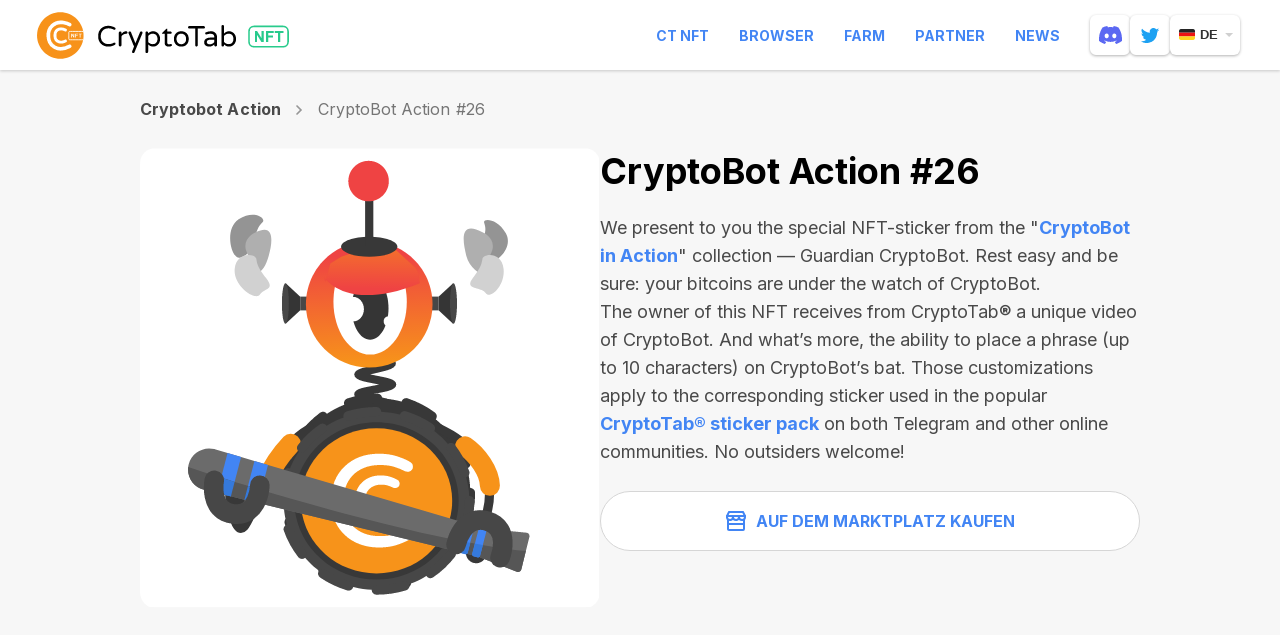

--- FILE ---
content_type: text/html; charset=utf-8
request_url: https://cryptotabnft.com/de/ethereum/0x495f947276749ce646f68ac8c248420045cb7b5e/93012343567482170177249797685506444877646806411886788265491273092210865733633/
body_size: 17941
content:
<!DOCTYPE html>
<html lang="de">
  <head>
    <meta charset="utf-8">
    <meta name="viewport" content="width=device-width, initial-scale=1, maximum-scale=5, minimal-ui">
    <meta http-equiv="X-UA-Compatible" content="IE=edge">
    <meta name="description" content="Bei den NFT-Sammlungen von CryptoTab handelt es sich um eine Vielzahl von Token mit einzigartigen Funktionen, die Tausende von Nutzern weltweit besitzen. Jede Sammlung bietet Besitzern spezielle Funktionen innerhalb des CryptoTab-Ökosystems und sogar darüber hinaus. Jeder unserer NFTs ist nicht nur ein einzigartiges digitales Kunstwerk, sondern auch ein Träger echter Merkmale, Funktionen und Vorteile für die Person, die ihn besitzt!">
    <meta property="og:type" content="website"/>
    <meta property="og:url" content="https://cryptotabnft.com/"/>
    
    <meta property="og:title" content="CryptoTab NFT Collections"/>
    <meta property="og:description" content="Bei den NFT-Sammlungen von CryptoTab handelt es sich um eine Vielzahl von Token mit einzigartigen Funktionen, die Tausende von Nutzern weltweit besitzen. Jede Sammlung bietet Besitzern spezielle Funktionen innerhalb des CryptoTab-Ökosystems und sogar darüber hinaus. Jeder unserer NFTs ist nicht nur ein einzigartiges digitales Kunstwerk, sondern auch ein Träger echter Merkmale, Funktionen und Vorteile für die Person, die ihn besitzt!"/>
    <meta property="og:image" content="/static/site/images/update/cryptotabnft-com_og_image@2x.png"/>
    
    <meta property="og:site_name" content="CryptoTab NFT"/>
    <title>CryptoTab NFT</title>
    <link href="/static/site/images/cryptotabnft_favicon-2.ico" rel="icon" type="image/x-icon">
    <link rel="apple-touch-icon" sizes="192x192" href="/static/site/images/cryptotabnft_apple-touch-icon-192.png">
    
  
      <link rel="stylesheet" href="/static/site/styles/style.css?v=99240021156" />
    
  <link rel="stylesheet" href="/static/site/styles/animate.css">
  <link rel="stylesheet" href="/static/site/styles/swiper.min.css">

    <link rel="preconnect" href="https://fonts.googleapis.com">
    <link rel="preconnect" href="https://fonts.gstatic.com" crossorigin>
    <link href="https://fonts.googleapis.com/css2?family=Inter:wght@400;600;700&display=swap" rel="stylesheet">
    <script>
        (window.CT = window.CT || {}).share_host = "/share";
    </script>
    <script type="text/javascript" src="/static/django_sharing/share.js"></script>

  </head>

  <body id="top" data-scroll-id="top" class="page page_de page__token">
 
    <div class="page-content">
       <!-- ---------------------------- header START ------------------------- -->
      
        <div class="header" id="header">
  <div class="header__wrapper">
    <div class="header__container">
      <div class="burger"><span></span></div>
      <a href="/de/" class="header__logo" aria-label="logo">
        <div class="logo-animated logo-animated--browser logo-animated--dark">
        </div>
      </a>
      <div class="header__navbar">
        <nav class="header__menu">
            <a href="https://ctnft.net/" target="_blank" >CT NFT</a>
            <a href="https://cryptobrowser.site/" target="_blank" >Browser</a>
            <a href="https://cryptotab.farm/" target="_blank" >Farm</a>
            <a href="https://cryptobrowser.site/app/nft/about" target="_blank" >Partner</a>
            <a href="https://cryptobrowser.site/news" target="_blank" >News</a>
        </nav>
          <a href="https://discord.gg/cryptotab-community-997079413013352529" target="_blank" class="social-link social-link_discord" aria-label="discord">
            <svg width="23" height="18" viewBox="0 0 23 18" fill="none" xmlns="http://www.w3.org/2000/svg">
              <path id="getcryptotab--chat-icons" d="M19.5001 1.52023C22.0977 5.44291 23.3805 9.86758 22.901 14.9614C22.899 14.983 22.888 15.0027 22.8708 15.0157C20.9037 16.4993 18.9979 17.3996 17.1188 17.9967C17.1042 18.0013 17.0885 18.001 17.074 17.996C17.0595 17.991 17.0469 17.9814 17.038 17.9687C16.6039 17.3483 16.2094 16.6942 15.8638 16.0073C15.844 15.9669 15.8621 15.9181 15.903 15.9022C16.5294 15.6598 17.1251 15.3692 17.6981 15.0252C17.7432 14.998 17.7461 14.9316 17.7044 14.8997C17.5828 14.807 17.4623 14.7095 17.3471 14.6121C17.3255 14.594 17.2965 14.5905 17.272 14.6026C13.5521 16.367 9.47705 16.367 5.7131 14.6026C5.68867 14.5914 5.65963 14.5952 5.63864 14.6129C5.52364 14.7104 5.40289 14.807 5.28243 14.8997C5.24074 14.9316 5.24419 14.998 5.28962 15.0252C5.8626 15.3627 6.4583 15.6598 7.0839 15.9034C7.12444 15.9193 7.1437 15.9669 7.12358 16.0073C6.78548 16.6951 6.39103 17.3491 5.94885 17.9695C5.92959 17.9946 5.89797 18.0062 5.86807 17.9967C3.99788 17.3996 2.09205 16.4993 0.124977 15.0157C0.108589 15.0027 0.0968019 14.9821 0.0950769 14.9605C-0.305697 10.5544 0.511089 6.09315 3.49275 1.51935C3.49993 1.50724 3.51086 1.49779 3.52351 1.49218C4.99062 0.800604 6.56238 0.291813 8.20515 0.00124481C8.23505 -0.00347988 8.26495 0.0106942 8.28048 0.0378612C8.48345 0.406978 8.71546 0.880333 8.87244 1.26717C10.604 0.995497 12.3627 0.995497 14.1305 1.26717C14.2875 0.888601 14.5115 0.406978 14.7136 0.0378612C14.7208 0.0243839 14.7319 0.0135867 14.7454 0.00701094C14.759 0.000435179 14.7742 -0.0015829 14.7889 0.00124481C16.4325 0.292699 18.0043 0.80149 19.4702 1.49218C19.4832 1.49779 19.4938 1.50724 19.5001 1.52023V1.52023ZM9.75276 9.89771C9.77087 8.59517 8.84627 7.51735 7.68564 7.51735C6.53449 7.51735 5.61881 8.58572 5.61881 9.89771C5.61881 11.2094 6.5526 12.2778 7.68564 12.2778C8.83707 12.2778 9.75276 11.2094 9.75276 9.89771V9.89771ZM17.3951 9.89771C17.4132 8.59517 16.4886 7.51735 15.3282 7.51735C14.1768 7.51735 13.2611 8.58572 13.2611 9.89771C13.2611 11.2094 14.1949 12.2778 15.3282 12.2778C16.4886 12.2778 17.3951 11.2094 17.3951 9.89771V9.89771Z" fill-opacity="0.98"/>
            </svg>
          </a>
          <a href="https://twitter.com/CryptoTabNFT" target="_blank" class="social-link social-link_twitter" aria-label="twitter">
            <svg width="18" height="15" xmlns="http://www.w3.org/2000/svg">
                <path id="getcryptotab--chat-icons" d="M1.057.644s3.077 3.86 7.765 4.092c0 0-.957-2.56 1.903-4.315 0 0 2.324-1.378 4.566.853 0 0 1.012-.05 2.23-.955 0 0 .18.833-1.41 2.172 0 0 .885-.072 1.889-.736 0 0-.191 1.146-1.829 1.979 0 0 .498 9.068-8.27 11.053 0 0-4.636 1.056-7.901-1.53 0 0 3.464.364 5.304-1.584 0 0-2.31.218-3.446-2.531 0 0 1.155.2 1.624-.182 0 0-2.436.018-2.977-3.66 0 0 .992.51 1.642.418 0 0-2.757-1.718-1.09-5.074" fill="#FFF" fill-rule="evenodd"/>
            </svg>
          </a>
        
        <div class="header__lang">
              <div class="lang lang--second">
        <div class="lang__current">
            <img src="/static/site/images/lang/de.png" srcset="/static/site/images/lang/de@2x.png 2x" class="loading" data-was-processed="true" alt="de"/>de
        </div>
        <div class="lang__list">
          
            
              <a class="lang__item" href="/es/ethereum/0x495f947276749ce646f68ac8c248420045cb7b5e/93012343567482170177249797685506444877646806411886788265491273092210865733633/"> <img src="/static/site/images/lang/es.png" srcset="/static/site/images/lang/es@2x.png 2x" alt="es"/>es</a>
            
          
            
              <a class="lang__item" href="/fr/ethereum/0x495f947276749ce646f68ac8c248420045cb7b5e/93012343567482170177249797685506444877646806411886788265491273092210865733633/"> <img src="/static/site/images/lang/fr.png" srcset="/static/site/images/lang/fr@2x.png 2x" alt="fr"/>fr</a>
            
          
            
              <a class="lang__item" href="/pt/ethereum/0x495f947276749ce646f68ac8c248420045cb7b5e/93012343567482170177249797685506444877646806411886788265491273092210865733633/"> <img src="/static/site/images/lang/pt.png" srcset="/static/site/images/lang/pt@2x.png 2x" alt="pt"/>pt</a>
            
          
            
              <a class="lang__item" href="/it/ethereum/0x495f947276749ce646f68ac8c248420045cb7b5e/93012343567482170177249797685506444877646806411886788265491273092210865733633/"> <img src="/static/site/images/lang/it.png" srcset="/static/site/images/lang/it@2x.png 2x" alt="it"/>it</a>
            
          
            
          
            
              <a class="lang__item" href="/en/ethereum/0x495f947276749ce646f68ac8c248420045cb7b5e/93012343567482170177249797685506444877646806411886788265491273092210865733633/"> <img src="/static/site/images/lang/en.png" srcset="/static/site/images/lang/en@2x.png 2x" alt="en"/>en</a>
            
          
            
              <a class="lang__item" href="/ru/ethereum/0x495f947276749ce646f68ac8c248420045cb7b5e/93012343567482170177249797685506444877646806411886788265491273092210865733633/"> <img src="/static/site/images/lang/ru.png" srcset="/static/site/images/lang/ru@2x.png 2x" alt="ru"/>ru</a>
            
          
        </div>
    </div>
        </div>
      </div>
    </div>
  </div>
</div>
      

      <!-- ---------------------------- header END ------------------------- -->
      
    <div class="page__token-background">
      <div class="container">
        <div class="history">
          
            <a href="/de/cryptobot-action/" class="history__collection">Cryptobot Action</a>
          
          <svg width="7" class='history__icon' height="10" viewBox="0 0 7 10" fill="none" xmlns="http://www.w3.org/2000/svg">
          <path d="M1 1L5 5L1 9" stroke="#979797" stroke-width="1.5" stroke-linecap="round"/>
          </svg>
          <span class="history__item">CryptoBot Action #26</span>
        </div>
        <div class="token-nft">
          <div class="token-nft__inner">
          
            <a href="https://opensea.io/assets/ethereum/0x495f947276749ce646f68ac8c248420045cb7b5e/93012343567482170177249797685506444877646806411886788265491273092210865733633" target="_blank" class="token-nft__link">
              <img class="lazy" src="https://cdn.ctnft.net/images/ethereum/0x495f947276749ce646f68ac8c248420045cb7b5e/93012343567482170177249797685506444877646806411886788265491273092210865733633.svg" >
            </a>
          

          </div>
          <div class="token-nft__content">
            <h1 class="token-nft__title">CryptoBot Action #26</h1>

            
            <div class="token-nft__description"><p>We present to you the special NFT-sticker from the "<a href="/cryptobot-action/">CryptoBot in Action</a>" collection — Guardian CryptoBot. Rest easy and be sure: your bitcoins are under the watch of CryptoBot.</p><p>The owner of this NFT receives from CryptoTab®️ a unique video of CryptoBot. And what’s more, the ability to place a phrase (up to 10 characters) on CryptoBot’s bat. Those customizations apply to the corresponding sticker used in the popular <a href="https://t.me/addstickers/CryptoTabBot" target="_blank"><b>CryptoTab®️ sticker pack</b></a> on both Telegram and other online communities. No outsiders welcome!</p></div>
          

                
            
            
            

            <div class="btn-wrapper">
              

                
                <a href="https://opensea.io/assets/ethereum/0x495f947276749ce646f68ac8c248420045cb7b5e/93012343567482170177249797685506444877646806411886788265491273092210865733633" target="_blank" class="btn btn--left-icon btn--outline btn--white">
                  <svg xmlns="http://www.w3.org/2000/svg" width="20" height="20" viewBox="0 0 20 20" fill="none">
                    <path d="M2 13H18V18C18 18.5523 17.5523 19 17 19H3C2.44772 19 2 18.5523 2 18V13Z" stroke="#4285F4" stroke-width="2"/>
                    <path d="M3 1H17L19 5H1L3 1Z" stroke="#4285F4" stroke-width="2" stroke-linejoin="round"/>
                    <path d="M18 8V13H2V8" stroke="#4285F4" stroke-width="2"/>
                    <path d="M13 6C13 7.65685 14.3431 9 16 9V9C17.6569 9 19 7.65685 19 6V5.19048C19 5.08528 18.9147 5 18.8095 5H13V6Z" stroke="#4285F4" stroke-width="2"/>
                    <path d="M7 6C7 7.65685 8.34315 9 10 9V9C11.6569 9 13 7.65685 13 6V5H7V6Z" stroke="#4285F4" stroke-width="2"/>
                    <path d="M1 6C1 7.65685 2.34315 9 4 9V9C5.65685 9 7 7.65685 7 6V5H1.19048C1.08528 5 1 5.08528 1 5.19048V6Z" stroke="#4285F4" stroke-width="2"/>
                  </svg>
                  Auf dem Marktplatz kaufen
                </a>
                
            </div>
          </div>
        </div>

      </div>
      
<div class="other">
  <div class="container">
    <h2 class="title">Weitere Token in Cryptobot Action</h2>
    <div class="swiper swiper--others">
      <div class="swiper-wrapper">
        
          <div class="token swiper-slide">
            <a href="/de/ethereum/0x495f947276749ce646f68ac8c248420045cb7b5e/93012343567482170177249797685506444877646806411886788265491273073519168061441/" class="token__link">
              <img src="https://cdn.ctnft.net/images/ethereum/0x495f947276749ce646f68ac8c248420045cb7b5e/93012343567482170177249797685506444877646806411886788265491273073519168061441.svg" class="token__img">
              <div class="token__info">
                <h3 class="token__title">CryptoBot Action #17</h3>
                <div class="token__tags">
                  
                  
                  <div class="token__tag">
                    <img src="/static/site/images/update/icon-eth.svg" class="nft__tag-icon mr">
                    <span>N/A</span>
                  </div>
                  
                </div>
              </div>
        
            </a>
          </div>
        
          <div class="token swiper-slide">
            <a href="/de/ethereum/0x495f947276749ce646f68ac8c248420045cb7b5e/93012343567482170177249797685506444877646806411886788265491273102106470383617/" class="token__link">
              <img src="https://cdn.ctnft.net/images/ethereum/0x495f947276749ce646f68ac8c248420045cb7b5e/93012343567482170177249797685506444877646806411886788265491273102106470383617.svg" class="token__img">
              <div class="token__info">
                <h3 class="token__title">CryptoBot Action #35</h3>
                <div class="token__tags">
                  
                  
                  <div class="token__tag">
                    <img src="/static/site/images/update/icon-eth.svg" class="nft__tag-icon mr">
                    <span>N/A</span>
                  </div>
                  
                </div>
              </div>
        
            </a>
          </div>
        
          <div class="token swiper-slide">
            <a href="/de/ethereum/0x495f947276749ce646f68ac8c248420045cb7b5e/93012343567482170177249797685506444877646806411886788265491273065822586667009/" class="token__link">
              <img src="https://cdn.ctnft.net/images/ethereum/0x495f947276749ce646f68ac8c248420045cb7b5e/93012343567482170177249797685506444877646806411886788265491273065822586667009.svg" class="token__img">
              <div class="token__info">
                <h3 class="token__title">CryptoBot Action #10</h3>
                <div class="token__tags">
                  
                  
                  <div class="token__tag">
                    <img src="/static/site/images/update/icon-eth.svg" class="nft__tag-icon mr">
                    <span>N/A</span>
                  </div>
                  
                </div>
              </div>
        
            </a>
          </div>
        
          <div class="token swiper-slide">
            <a href="/de/ethereum/0x495f947276749ce646f68ac8c248420045cb7b5e/93012343567482170177249797685506444877646806411886788265491273057026493644801/" class="token__link">
              <img src="https://cdn.ctnft.net/images/ethereum/0x495f947276749ce646f68ac8c248420045cb7b5e/93012343567482170177249797685506444877646806411886788265491273057026493644801.svg" class="token__img">
              <div class="token__info">
                <h3 class="token__title">CryptoBot Action #02</h3>
                <div class="token__tags">
                  
                  
                  <div class="token__tag">
                    <img src="/static/site/images/update/icon-eth.svg" class="nft__tag-icon mr">
                    <span>N/A</span>
                  </div>
                  
                </div>
              </div>
        
            </a>
          </div>
        
          <div class="token swiper-slide">
            <a href="/de/ethereum/0x495f947276749ce646f68ac8c248420045cb7b5e/93012343567482170177249797685506444877646806411886788265491273062524051783681/" class="token__link">
              <img src="https://cdn.ctnft.net/images/ethereum/0x495f947276749ce646f68ac8c248420045cb7b5e/93012343567482170177249797685506444877646806411886788265491273062524051783681.svg" class="token__img">
              <div class="token__info">
                <h3 class="token__title">CryptoBot Action #07</h3>
                <div class="token__tags">
                  
                  
                  <div class="token__tag">
                    <img src="/static/site/images/update/icon-eth.svg" class="nft__tag-icon mr">
                    <span>N/A</span>
                  </div>
                  
                </div>
              </div>
        
            </a>
          </div>
        
          <div class="token swiper-slide">
            <a href="/de/ethereum/0x495f947276749ce646f68ac8c248420045cb7b5e/93012343567482170177249797685506444877646806411886788265491273071320144805889/" class="token__link">
              <img src="https://cdn.ctnft.net/images/ethereum/0x495f947276749ce646f68ac8c248420045cb7b5e/93012343567482170177249797685506444877646806411886788265491273071320144805889.svg" class="token__img">
              <div class="token__info">
                <h3 class="token__title">CryptoBot Action #15</h3>
                <div class="token__tags">
                  
                  
                  <div class="token__tag">
                    <img src="/static/site/images/update/icon-eth.svg" class="nft__tag-icon mr">
                    <span>N/A</span>
                  </div>
                  
                </div>
              </div>
        
            </a>
          </div>
        
          <div class="token swiper-slide">
            <a href="/de/ethereum/0x495f947276749ce646f68ac8c248420045cb7b5e/93012343567482170177249797685506444877646806411886788265491273072419656433665/" class="token__link">
              <img src="https://cdn.ctnft.net/images/ethereum/0x495f947276749ce646f68ac8c248420045cb7b5e/93012343567482170177249797685506444877646806411886788265491273072419656433665.svg" class="token__img">
              <div class="token__info">
                <h3 class="token__title">CryptoBot Action #16</h3>
                <div class="token__tags">
                  
                  
                  <div class="token__tag">
                    <img src="/static/site/images/update/icon-eth.svg" class="nft__tag-icon mr">
                    <span>N/A</span>
                  </div>
                  
                </div>
              </div>
        
            </a>
          </div>
        
          <div class="token swiper-slide">
            <a href="/de/ethereum/0x495f947276749ce646f68ac8c248420045cb7b5e/93012343567482170177249797685506444877646806411886788265491273095509400616961/" class="token__link">
              <img src="https://cdn.ctnft.net/images/ethereum/0x495f947276749ce646f68ac8c248420045cb7b5e/93012343567482170177249797685506444877646806411886788265491273095509400616961.svg" class="token__img">
              <div class="token__info">
                <h3 class="token__title">CryptoBot Action #30</h3>
                <div class="token__tags">
                  
                  
                  <div class="token__tag">
                    <img src="/static/site/images/update/icon-eth.svg" class="nft__tag-icon mr">
                    <span>N/A</span>
                  </div>
                  
                </div>
              </div>
        
            </a>
          </div>
        
          <div class="token swiper-slide">
            <a href="/de/ethereum/0x495f947276749ce646f68ac8c248420045cb7b5e/93012343567482170177249797685506444877646806411886788265491273112002075033601/" class="token__link">
              <img src="https://cdn.ctnft.net/images/ethereum/0x495f947276749ce646f68ac8c248420045cb7b5e/93012343567482170177249797685506444877646806411886788265491273112002075033601.svg" class="token__img">
              <div class="token__info">
                <h3 class="token__title">CryptoBot Action #44</h3>
                <div class="token__tags">
                  
                  
                  <div class="token__tag">
                    <img src="/static/site/images/update/icon-eth.svg" class="nft__tag-icon mr">
                    <span>N/A</span>
                  </div>
                  
                </div>
              </div>
        
            </a>
          </div>
        
          <div class="token swiper-slide">
            <a href="/de/ethereum/0x495f947276749ce646f68ac8c248420045cb7b5e/93012343567482170177249797685506444877646806411886788265491273064723075039233/" class="token__link">
              <img src="https://cdn.ctnft.net/images/ethereum/0x495f947276749ce646f68ac8c248420045cb7b5e/93012343567482170177249797685506444877646806411886788265491273064723075039233.svg" class="token__img">
              <div class="token__info">
                <h3 class="token__title">CryptoBot Action #09</h3>
                <div class="token__tags">
                  
                  
                  <div class="token__tag">
                    <img src="/static/site/images/update/icon-eth.svg" class="nft__tag-icon mr">
                    <span>N/A</span>
                  </div>
                  
                </div>
              </div>
        
            </a>
          </div>
        
          <div class="token swiper-slide">
            <a href="/de/ethereum/0x495f947276749ce646f68ac8c248420045cb7b5e/93012343567482170177249797685506444877646806411886788265491273099907447128065/" class="token__link">
              <img src="https://cdn.ctnft.net/images/ethereum/0x495f947276749ce646f68ac8c248420045cb7b5e/93012343567482170177249797685506444877646806411886788265491273099907447128065.svg" class="token__img">
              <div class="token__info">
                <h3 class="token__title">CryptoBot Action #33</h3>
                <div class="token__tags">
                  
                  
                  <div class="token__tag">
                    <img src="/static/site/images/update/icon-eth.svg" class="nft__tag-icon mr">
                    <span>N/A</span>
                  </div>
                  
                </div>
              </div>
        
            </a>
          </div>
        
          <div class="token swiper-slide">
            <a href="/de/ethereum/0x495f947276749ce646f68ac8c248420045cb7b5e/93012343567482170177249797685506444877646806411886788265491273066922098294785/" class="token__link">
              <img src="https://cdn.ctnft.net/images/ethereum/0x495f947276749ce646f68ac8c248420045cb7b5e/93012343567482170177249797685506444877646806411886788265491273066922098294785.svg" class="token__img">
              <div class="token__info">
                <h3 class="token__title">CryptoBot Action #11</h3>
                <div class="token__tags">
                  
                  
                  <div class="token__tag">
                    <img src="/static/site/images/update/icon-eth.svg" class="nft__tag-icon mr">
                    <span>N/A</span>
                  </div>
                  
                </div>
              </div>
        
            </a>
          </div>
        
          <div class="token swiper-slide">
            <a href="/de/ethereum/0x495f947276749ce646f68ac8c248420045cb7b5e/93012343567482170177249797685506444877646806411886788265491273104305493639169/" class="token__link">
              <img src="https://cdn.ctnft.net/images/ethereum/0x495f947276749ce646f68ac8c248420045cb7b5e/93012343567482170177249797685506444877646806411886788265491273104305493639169.svg" class="token__img">
              <div class="token__info">
                <h3 class="token__title">CryptoBot Action #37</h3>
                <div class="token__tags">
                  
                  
                  <div class="token__tag">
                    <img src="/static/site/images/update/icon-eth.svg" class="nft__tag-icon mr">
                    <span>N/A</span>
                  </div>
                  
                </div>
              </div>
        
            </a>
          </div>
        
          <div class="token swiper-slide">
            <a href="/de/ethereum/0x495f947276749ce646f68ac8c248420045cb7b5e/93012343567482170177249797685506444877646806411886788265491273105405005266945/" class="token__link">
              <img src="https://cdn.ctnft.net/images/ethereum/0x495f947276749ce646f68ac8c248420045cb7b5e/93012343567482170177249797685506444877646806411886788265491273105405005266945.svg" class="token__img">
              <div class="token__info">
                <h3 class="token__title">CryptoBot Action #38</h3>
                <div class="token__tags">
                  
                  
                  <div class="token__tag">
                    <img src="/static/site/images/update/icon-eth.svg" class="nft__tag-icon mr">
                    <span>N/A</span>
                  </div>
                  
                </div>
              </div>
        
            </a>
          </div>
        
          <div class="token swiper-slide">
            <a href="/de/ethereum/0x495f947276749ce646f68ac8c248420045cb7b5e/93012343567482170177249797685506444877646806411886788265491273103205982011393/" class="token__link">
              <img src="https://cdn.ctnft.net/images/ethereum/0x495f947276749ce646f68ac8c248420045cb7b5e/93012343567482170177249797685506444877646806411886788265491273103205982011393.svg" class="token__img">
              <div class="token__info">
                <h3 class="token__title">CryptoBot Action #36</h3>
                <div class="token__tags">
                  
                  
                  <div class="token__tag">
                    <img src="/static/site/images/update/icon-eth.svg" class="nft__tag-icon mr">
                    <span>N/A</span>
                  </div>
                  
                </div>
              </div>
        
            </a>
          </div>
        
          <div class="token swiper-slide">
            <a href="/de/ethereum/0x495f947276749ce646f68ac8c248420045cb7b5e/93012343567482170177249797685506444877646806411886788265491273075718191316993/" class="token__link">
              <img src="https://cdn.ctnft.net/images/ethereum/0x495f947276749ce646f68ac8c248420045cb7b5e/93012343567482170177249797685506444877646806411886788265491273075718191316993.svg" class="token__img">
              <div class="token__info">
                <h3 class="token__title">CryptoBot Action #19</h3>
                <div class="token__tags">
                  
                  
                  <div class="token__tag">
                    <img src="/static/site/images/update/icon-eth.svg" class="nft__tag-icon mr">
                    <span>N/A</span>
                  </div>
                  
                </div>
              </div>
        
            </a>
          </div>
        
          <div class="token swiper-slide">
            <a href="/de/ethereum/0x495f947276749ce646f68ac8c248420045cb7b5e/93012343567482170177249797685506444877646806411886788265491273061424540155905/" class="token__link">
              <img src="https://cdn.ctnft.net/images/ethereum/0x495f947276749ce646f68ac8c248420045cb7b5e/93012343567482170177249797685506444877646806411886788265491273061424540155905.svg" class="token__img">
              <div class="token__info">
                <h3 class="token__title">CryptoBot Action #06</h3>
                <div class="token__tags">
                  
                  
                  <div class="token__tag">
                    <img src="/static/site/images/update/icon-eth.svg" class="nft__tag-icon mr">
                    <span>N/A</span>
                  </div>
                  
                </div>
              </div>
        
            </a>
          </div>
        
          <div class="token swiper-slide">
            <a href="/de/ethereum/0x495f947276749ce646f68ac8c248420045cb7b5e/93012343567482170177249797685506444877646806411886788265491273101006958755841/" class="token__link">
              <img src="https://cdn.ctnft.net/images/ethereum/0x495f947276749ce646f68ac8c248420045cb7b5e/93012343567482170177249797685506444877646806411886788265491273101006958755841.svg" class="token__img">
              <div class="token__info">
                <h3 class="token__title">CryptoBot Action #34</h3>
                <div class="token__tags">
                  
                  
                  <div class="token__tag">
                    <img src="/static/site/images/update/icon-eth.svg" class="nft__tag-icon mr">
                    <span>N/A</span>
                  </div>
                  
                </div>
              </div>
        
            </a>
          </div>
        
          <div class="token swiper-slide">
            <a href="/de/ethereum/0x495f947276749ce646f68ac8c248420045cb7b5e/93012343567482170177249797685506444877646806411886788265491273068021609922561/" class="token__link">
              <img src="https://cdn.ctnft.net/images/ethereum/0x495f947276749ce646f68ac8c248420045cb7b5e/93012343567482170177249797685506444877646806411886788265491273068021609922561.svg" class="token__img">
              <div class="token__info">
                <h3 class="token__title">CryptoBot Action #12</h3>
                <div class="token__tags">
                  
                  
                  <div class="token__tag">
                    <img src="/static/site/images/update/icon-eth.svg" class="nft__tag-icon mr">
                    <span>N/A</span>
                  </div>
                  
                </div>
              </div>
        
            </a>
          </div>
        
          <div class="token swiper-slide">
            <a href="/de/ethereum/0x495f947276749ce646f68ac8c248420045cb7b5e/93012343567482170177249797685506444877646806411886788265491273087812819222529/" class="token__link">
              <img src="https://cdn.ctnft.net/images/ethereum/0x495f947276749ce646f68ac8c248420045cb7b5e/93012343567482170177249797685506444877646806411886788265491273087812819222529.svg" class="token__img">
              <div class="token__info">
                <h3 class="token__title">CryptoBot Action #22</h3>
                <div class="token__tags">
                  
                  
                  <div class="token__tag">
                    <img src="/static/site/images/update/icon-eth.svg" class="nft__tag-icon mr">
                    <span>N/A</span>
                  </div>
                  
                </div>
              </div>
        
            </a>
          </div>
        
          <div class="token swiper-slide">
            <a href="/de/ethereum/0x495f947276749ce646f68ac8c248420045cb7b5e/93012343567482170177249797685506444877646806411886788265491273107604028522497/" class="token__link">
              <img src="https://cdn.ctnft.net/images/ethereum/0x495f947276749ce646f68ac8c248420045cb7b5e/93012343567482170177249797685506444877646806411886788265491273107604028522497.svg" class="token__img">
              <div class="token__info">
                <h3 class="token__title">CryptoBot Action #40</h3>
                <div class="token__tags">
                  
                  
                  <div class="token__tag">
                    <img src="/static/site/images/update/icon-eth.svg" class="nft__tag-icon mr">
                    <span>N/A</span>
                  </div>
                  
                </div>
              </div>
        
            </a>
          </div>
        
          <div class="token swiper-slide">
            <a href="/de/ethereum/0x495f947276749ce646f68ac8c248420045cb7b5e/93012343567482170177249797685506444877646806411886788265491273060325028528129/" class="token__link">
              <img src="https://cdn.ctnft.net/images/ethereum/0x495f947276749ce646f68ac8c248420045cb7b5e/93012343567482170177249797685506444877646806411886788265491273060325028528129.svg" class="token__img">
              <div class="token__info">
                <h3 class="token__title">CryptoBot Action #05</h3>
                <div class="token__tags">
                  
                  
                  <div class="token__tag">
                    <img src="/static/site/images/update/icon-eth.svg" class="nft__tag-icon mr">
                    <span>N/A</span>
                  </div>
                  
                </div>
              </div>
        
            </a>
          </div>
        
          <div class="token swiper-slide">
            <a href="/de/ethereum/0x495f947276749ce646f68ac8c248420045cb7b5e/93012343567482170177249797685506444877646806411886788265491273098807935500289/" class="token__link">
              <img src="https://cdn.ctnft.net/images/ethereum/0x495f947276749ce646f68ac8c248420045cb7b5e/93012343567482170177249797685506444877646806411886788265491273098807935500289.svg" class="token__img">
              <div class="token__info">
                <h3 class="token__title">CryptoBot Action #32</h3>
                <div class="token__tags">
                  
                  
                  <div class="token__tag">
                    <img src="/static/site/images/update/icon-eth.svg" class="nft__tag-icon mr">
                    <span>N/A</span>
                  </div>
                  
                </div>
              </div>
        
            </a>
          </div>
        
          <div class="token swiper-slide">
            <a href="/de/ethereum/0x495f947276749ce646f68ac8c248420045cb7b5e/93012343567482170177249797685506444877646806411886788265491273113101586661377/" class="token__link">
              <img src="https://cdn.ctnft.net/images/ethereum/0x495f947276749ce646f68ac8c248420045cb7b5e/93012343567482170177249797685506444877646806411886788265491273113101586661377.svg" class="token__img">
              <div class="token__info">
                <h3 class="token__title">CryptoBot Action #45</h3>
                <div class="token__tags">
                  
                  
                  <div class="token__tag">
                    <img src="/static/site/images/update/icon-eth.svg" class="nft__tag-icon mr">
                    <span>N/A</span>
                  </div>
                  
                </div>
              </div>
        
            </a>
          </div>
        
          <div class="token swiper-slide">
            <a href="/de/ethereum/0x495f947276749ce646f68ac8c248420045cb7b5e/93012343567482170177249797685506444877646806411886788265491273077917214572545/" class="token__link">
              <img src="https://cdn.ctnft.net/images/ethereum/0x495f947276749ce646f68ac8c248420045cb7b5e/93012343567482170177249797685506444877646806411886788265491273077917214572545.svg" class="token__img">
              <div class="token__info">
                <h3 class="token__title">CryptoBot Action #21</h3>
                <div class="token__tags">
                  
                  
                  <div class="token__tag">
                    <img src="/static/site/images/update/icon-eth.svg" class="nft__tag-icon mr">
                    <span>N/A</span>
                  </div>
                  
                </div>
              </div>
        
            </a>
          </div>
        
          <div class="token swiper-slide">
            <a href="/de/ethereum/0x495f947276749ce646f68ac8c248420045cb7b5e/93012343567482170177249797685506444877646806411886788265491273116400121544705/" class="token__link">
              <img src="https://cdn.ctnft.net/images/ethereum/0x495f947276749ce646f68ac8c248420045cb7b5e/93012343567482170177249797685506444877646806411886788265491273116400121544705.svg" class="token__img">
              <div class="token__info">
                <h3 class="token__title">CryptoBot Action #48</h3>
                <div class="token__tags">
                  
                  
                  <div class="token__tag">
                    <img src="/static/site/images/update/icon-eth.svg" class="nft__tag-icon mr">
                    <span>N/A</span>
                  </div>
                  
                </div>
              </div>
        
            </a>
          </div>
        
          <div class="token swiper-slide">
            <a href="/de/ethereum/0x495f947276749ce646f68ac8c248420045cb7b5e/93012343567482170177249797685506444877646806411886788265491273096608912244737/" class="token__link">
              <img src="https://cdn.ctnft.net/images/ethereum/0x495f947276749ce646f68ac8c248420045cb7b5e/93012343567482170177249797685506444877646806411886788265491273096608912244737.svg" class="token__img">
              <div class="token__info">
                <h3 class="token__title">CryptoBot Action #29</h3>
                <div class="token__tags">
                  
                  
                  <div class="token__tag">
                    <img src="/static/site/images/update/icon-eth.svg" class="nft__tag-icon mr">
                    <span>N/A</span>
                  </div>
                  
                </div>
              </div>
        
            </a>
          </div>
        
          <div class="token swiper-slide">
            <a href="/de/ethereum/0x495f947276749ce646f68ac8c248420045cb7b5e/93012343567482170177249797685506444877646806411886788265491273069121121550337/" class="token__link">
              <img src="https://cdn.ctnft.net/images/ethereum/0x495f947276749ce646f68ac8c248420045cb7b5e/93012343567482170177249797685506444877646806411886788265491273069121121550337.svg" class="token__img">
              <div class="token__info">
                <h3 class="token__title">CryptoBot Action #13</h3>
                <div class="token__tags">
                  
                  
                  <div class="token__tag">
                    <img src="/static/site/images/update/icon-eth.svg" class="nft__tag-icon mr">
                    <span>N/A</span>
                  </div>
                  
                </div>
              </div>
        
            </a>
          </div>
        
          <div class="token swiper-slide">
            <a href="/de/ethereum/0x495f947276749ce646f68ac8c248420045cb7b5e/93012343567482170177249797685506444877646806411886788265491273094409888989185/" class="token__link">
              <img src="https://cdn.ctnft.net/images/ethereum/0x495f947276749ce646f68ac8c248420045cb7b5e/93012343567482170177249797685506444877646806411886788265491273094409888989185.svg" class="token__img">
              <div class="token__info">
                <h3 class="token__title">CryptoBot Action #31</h3>
                <div class="token__tags">
                  
                  
                  <div class="token__tag">
                    <img src="/static/site/images/update/icon-eth.svg" class="nft__tag-icon mr">
                    <span>N/A</span>
                  </div>
                  
                </div>
              </div>
        
            </a>
          </div>
        
          <div class="token swiper-slide">
            <a href="/de/ethereum/0x495f947276749ce646f68ac8c248420045cb7b5e/93012343567482170177249797685506444877646806411886788265491273063623563411457/" class="token__link">
              <img src="https://cdn.ctnft.net/images/ethereum/0x495f947276749ce646f68ac8c248420045cb7b5e/93012343567482170177249797685506444877646806411886788265491273063623563411457.svg" class="token__img">
              <div class="token__info">
                <h3 class="token__title">CryptoBot Action #08</h3>
                <div class="token__tags">
                  
                  
                  <div class="token__tag">
                    <img src="/static/site/images/update/icon-eth.svg" class="nft__tag-icon mr">
                    <span>N/A</span>
                  </div>
                  
                </div>
              </div>
        
            </a>
          </div>
        
          <div class="token swiper-slide">
            <a href="/de/ethereum/0x495f947276749ce646f68ac8c248420045cb7b5e/93012343567482170177249797685506444877646806411886788265491273088912330850305/" class="token__link">
              <img src="https://cdn.ctnft.net/images/ethereum/0x495f947276749ce646f68ac8c248420045cb7b5e/93012343567482170177249797685506444877646806411886788265491273088912330850305.svg" class="token__img">
              <div class="token__info">
                <h3 class="token__title">CryptoBot Action #23</h3>
                <div class="token__tags">
                  
                  
                  <div class="token__tag">
                    <img src="/static/site/images/update/icon-eth.svg" class="nft__tag-icon mr">
                    <span>N/A</span>
                  </div>
                  
                </div>
              </div>
        
            </a>
          </div>
        
          <div class="token swiper-slide">
            <a href="/de/ethereum/0x495f947276749ce646f68ac8c248420045cb7b5e/93012343567482170177249797685506444877646806411886788265491273076817702944769/" class="token__link">
              <img src="https://cdn.ctnft.net/images/ethereum/0x495f947276749ce646f68ac8c248420045cb7b5e/93012343567482170177249797685506444877646806411886788265491273076817702944769.svg" class="token__img">
              <div class="token__info">
                <h3 class="token__title">CryptoBot Action #20</h3>
                <div class="token__tags">
                  
                  
                  <div class="token__tag">
                    <img src="/static/site/images/update/icon-eth.svg" class="nft__tag-icon mr">
                    <span>N/A</span>
                  </div>
                  
                </div>
              </div>
        
            </a>
          </div>
        
      </div>
    </div>
    <div class="pagination-container">
      <svg width="20" height="20" viewBox="0 0 20 20" class='swiper-others-prev prev' fill="none" xmlns="http://www.w3.org/2000/svg">
          <path d="M7.70686 4.70711C8.09739 4.31658 8.09739 3.68342 7.70686 3.29289C7.31634 2.90237 6.68317 2.90237 6.29265 3.29289L0.29265 9.29289C-0.0978737 9.68342 -0.0978737 10.3166 0.29265 10.7071L6.29265 16.7071C6.68317 17.0976 7.31634 17.0976 7.70686 16.7071C8.09739 16.3166 8.09739 15.6834 7.70686 15.2929L3.41395 11H18.989C19.5473 11 20 10.5523 20 9.99998C20 9.4477 19.5473 8.99998 18.989 8.99998H3.41398L7.70686 4.70711Z"/>
      </svg>
      <div class="slider__pagination swiper-others-pagination">
      </div>
      <svg width="20" height="20" viewBox="0 0 20 20" class='swiper-others-next next' fill="none" xmlns="http://www.w3.org/2000/svg">
          <path fill-rule="evenodd" clip-rule="evenodd" d="M20 10L13.2929 16.7071C12.9024 17.0976 12.2692 17.0976 11.8787 16.7071C11.4882 16.3166 11.4882 15.6834 11.8787 15.2929L16.1716 11L1 11C0.447716 11 -2.41411e-08 10.5523 0 10C2.41411e-08 9.44771 0.447716 9 1 9L16.1716 9L11.8787 4.70711C11.4882 4.31658 11.4882 3.68342 11.8787 3.29289C12.2692 2.90237 12.9024 2.90237 13.2929 3.29289L20 10Z"/>
      </svg>
    </div>
  </div>
</div>
    </div>

    

<section class="eggs-modal" data-modal-id="buy-modal">
  <div class="eggs-modal__content">
    <div class="eggs-modal__content-heading">
      <button class="eggs-modal__close-button modal-close" type="button"></button>
      <h2 class="eggs-modal__title">Marktplatz auswählen</h2>
    </div>
    <div class="eggs-modal__content-wrapper modal-content">
      <p data-collection-id="eggs" class="eggs-modal__text">Wählen Sie den Marktplatz aus, auf dem Sie das Token kaufen möchten. <a
        href="https://rarible.com/the-legend-of-cryptotab-age-of-eggs/items" target="_blank">Rarible.com</a> und <a
          href="https://opensea.io/collection/the-legend-of-cryptotab-age-of-eggs" target="_blank">OpenSea.io</a> sind weltbekannte NFT-Marktplätze, denen Millionen von Nutzern vertrauen.</p>
        <p data-collection-id="eggs_ii" class="eggs-modal__text">Wählen Sie den Marktplatz aus, auf dem Sie das Token kaufen möchten. <a
          href="https://rarible.com/the-legend-of-cryptotab-age-of-eggs-ii/items" target="_blank">Rarible.com</a> und <a
            href="https://looksrare.org/collections/0xC293fAbDC6e6F1729D931bDE85664daAD42dbF40" target="_blank">LooksRare.org</a> sind weltbekannte NFT-Marktplätze, denen Millionen von Nutzern vertrauen.</p>
        <p data-collection-id="eggs_iii" class="eggs-modal__text">Wählen Sie den Marktplatz aus, auf dem Sie das Token kaufen möchten. <a
          href="https://rarible.com/the-legend-of-cryptotab-age-of-eggs-iii/items" target="_blank">Rarible.com</a> und <a
            href="https://opensea.io/collection/the-legend-of-cryptotab-age-of-eggs-iii" target="_blank">OpenSea.io</a> sind weltbekannte NFT-Marktplätze, denen Millionen von Nutzern vertrauen.</p>
        <p data-collection-id="eggs_iv" class="eggs-modal__text">Wählen Sie den Marktplatz aus, auf dem Sie das Token kaufen möchten. <a
          href="https://rarible.com/the-legend-of-cryptotab-age-of-eggs-iv/items" target="_blank">Rarible.com</a> und <a
            href="https://looksrare.org/collections/0xEE9BF4d956e303E3a19B49f11c2B380493Bc007b" target="_blank">LooksRare.org</a> sind weltbekannte NFT-Marktplätze, denen Millionen von Nutzern vertrauen.</p>
        <p data-collection-id="vibes" class="eggs-modal__text">Wählen Sie den Marktplatz aus, auf dem Sie das Token kaufen möchten. <a
          href="https://rarible.com/collection/polygon/0x3b10994f90971125cfd9e1fa2c01fce3183ad96c/items" target="_blank">Rarible.com</a> und <a
            href="https://opensea.io/collection/cryptotab-love-vibes" target="_blank">OpenSea.io</a> sind weltbekannte NFT-Marktplätze, denen Millionen von Nutzern vertrauen.</p>
        <p data-collection-id="levelup" class="eggs-modal__text">Wählen Sie den Marktplatz aus, auf dem Sie das Token kaufen möchten. <a
          href="http://rarible.com/cryptotab-level-up-pro/items" target="_blank">Rarible.com</a> und <a
            href="https://opensea.io/collection/cryptotab-level-up-pro" target="_blank">OpenSea.io</a> sind weltbekannte NFT-Marktplätze, denen Millionen von Nutzern vertrauen.</p>
        <p data-collection-id="collectibles" class="eggs-modal__text">Wählen Sie den Marktplatz aus, auf dem Sie das Token kaufen möchten. <a
          href="https://rarible.com/collection/polygon/0x8a705160ba5e100c7c1dcf86c547099d127ce586/items" target="_blank">Rarible.com</a> und <a
            href="https://opensea.io/collection/cryptotab-collectibles" target="_blank">OpenSea.io</a> sind weltbekannte NFT-Marktplätze, denen Millionen von Nutzern vertrauen.</p>
        <p data-collection-id="eggsmagic" class="eggs-modal__text">Wählen Sie den Marktplatz aus, auf dem Sie das Token kaufen möchten. <a
          href="https://rarible.com/collection/polygon/0x58314ad8cc3762011f49c7fa13ffe2bb40015e12/items" target="_blank">Rarible.com</a> und <a
            href="https://opensea.io/collection/cryptotab-eggs-magic" target="_blank">OpenSea.io</a> sind weltbekannte NFT-Marktplätze, denen Millionen von Nutzern vertrauen.</p>
        <p data-collection-id="eggslive" class="eggs-modal__text">Wählen Sie den Marktplatz aus, auf dem Sie das Token kaufen möchten. <a
          href="https://rarible.com/collection/polygon/0xea2b5048241fbda3af4253ef6fd0c01f4fcba224/items" target="_blank">Rarible.com</a> und <a
            href="https://opensea.io/collection/cryptotab-eggs" target="_blank">OpenSea.io</a> sind weltbekannte NFT-Marktplätze, denen Millionen von Nutzern vertrauen.</p>

      <div data-collection-id="eggs" class="eggs-modal__links">
        <a class="eggs-modal__link" href="https://rarible.com/token/polygon/0x495f947276749ce646f68ac8c248420045cb7b5e:93012343567482170177249797685506444877646806411886788265491273092210865733633" target="_blank">
          <img src="/static/site/images/update/rarible.png"
          srcset="/static/site/images/update/rarible@2x.png 2x">
          <div class="eggs-modal__text-block">
            <h3 class="eggs-modal__link-name">Rarible.com</h3>
          </div>
          <span class="eggs-modal__link-arrow"><span>WÄHLEN</span></span>
        </a>
        <a class="eggs-modal__link" href="https://opensea.io/assets/ethereum/0x495f947276749ce646f68ac8c248420045cb7b5e/93012343567482170177249797685506444877646806411886788265491273092210865733633" target="_blank">
          <img src="/static/site/images/update/opensea.png"
          srcset="/static/site/images/update/opensea@2x.png 2x">
          <div class="eggs-modal__text-block">
            <h3 class="eggs-modal__link-name">OpenSea.io</h3>
          </div>
          <span class="eggs-modal__link-arrow"><span>WÄHLEN</span></span>
        </a>
        </p>
      </div>

      <div data-collection-id="eggs_ii" class="eggs-modal__links">
        <a class="eggs-modal__link" href="https://rarible.com/token/0x495f947276749ce646f68ac8c248420045cb7b5e:93012343567482170177249797685506444877646806411886788265491273092210865733633" target="_blank">
          <img src="/static/site/images/update/rarible.png"
          srcset="/static/site/images/update/rarible@2x.png 2x">
          <div class="eggs-modal__text-block">
            <h3 class="eggs-modal__link-name">Rarible.com</h3>
          </div>
          <span class="eggs-modal__link-arrow"><span>WÄHLEN</span></span>
        </a>
        <a class="eggs-modal__link" href="https://looksrare.org/collections/0x495f947276749ce646f68ac8c248420045cb7b5e/93012343567482170177249797685506444877646806411886788265491273092210865733633" target="_blank">
          <img src="/static/site/images/update/looksrare.png"
          srcset="/static/site/images/update/looksrare@2x.png 2x">
          <div class="eggs-modal__text-block">
            <h3 class="eggs-modal__link-name">LooksRare.org</h3>
          </div>
          <span class="eggs-modal__link-arrow"><span>WÄHLEN</span></span>
        </a>
        </p>
      </div>

      <div data-collection-id="eggs_iii" class="eggs-modal__links">
        <a class="eggs-modal__link" href="https://rarible.com/token/polygon/0x495f947276749ce646f68ac8c248420045cb7b5e:93012343567482170177249797685506444877646806411886788265491273092210865733633" target="_blank">
          <img src="/static/site/images/update/rarible.png"
          srcset="/static/site/images/update/rarible@2x.png 2x">
          <div class="eggs-modal__text-block">
            <h3 class="eggs-modal__link-name">Rarible.com</h3>
          </div>
          <span class="eggs-modal__link-arrow"><span>WÄHLEN</span></span>
        </a>
        <a class="eggs-modal__link" href="https://opensea.io/assets/ethereum/0x495f947276749ce646f68ac8c248420045cb7b5e/93012343567482170177249797685506444877646806411886788265491273092210865733633" target="_blank">
          <img src="/static/site/images/update/opensea.png"
          srcset="/static/site/images/update/opensea@2x.png 2x">
          <div class="eggs-modal__text-block">
            <h3 class="eggs-modal__link-name">OpenSea.io</h3>
          </div>
          <span class="eggs-modal__link-arrow"><span>WÄHLEN</span></span>
        </a>
        </p>
      </div>

      <div data-collection-id="eggs_iv" class="eggs-modal__links">
        <a class="eggs-modal__link" href="https://rarible.com/token/0x495f947276749ce646f68ac8c248420045cb7b5e:93012343567482170177249797685506444877646806411886788265491273092210865733633" target="_blank">
          <img src="/static/site/images/update/rarible.png"
          srcset="/static/site/images/update/rarible@2x.png 2x">
          <div class="eggs-modal__text-block">
            <h3 class="eggs-modal__link-name">Rarible.com</h3>
          </div>
          <span class="eggs-modal__link-arrow"><span>WÄHLEN</span></span>
        </a>
        <a class="eggs-modal__link" href="https://looksrare.org/collections/0x495f947276749ce646f68ac8c248420045cb7b5e/93012343567482170177249797685506444877646806411886788265491273092210865733633" target="_blank">
          <img src="/static/site/images/update/looksrare.png"
          srcset="/static/site/images/update/looksrare@2x.png 2x">
          <div class="eggs-modal__text-block">
            <h3 class="eggs-modal__link-name">LooksRare.org</h3>
          </div>
          <span class="eggs-modal__link-arrow"><span>WÄHLEN</span></span>
        </a>
        </p>
      </div>


      <div  data-collection-id="vibes" class="eggs-modal__links">
        <a class="eggs-modal__link" href="https://rarible.com/token/polygon/0x3b10994f90971125cfd9e1fa2c01fce3183ad96c:26" target="_blank">
          <img src="/static/site/images/update/rarible.png"
          srcset="/static/site/images/update/rarible@2x.png 2x">
          <div class="eggs-modal__text-block">
            <h3 class="eggs-modal__link-name">Rarible.com</h3>
          </div>
          <span class="eggs-modal__link-arrow"><span>WÄHLEN</span></span>
        </a>
        <a class="eggs-modal__link" href="https://opensea.io/assets/ethereum/0x495f947276749ce646f68ac8c248420045cb7b5e/93012343567482170177249797685506444877646806411886788265491273092210865733633" target="_blank">
          <img src="/static/site/images/update/opensea.png"
          srcset="/static/site/images/update/opensea@2x.png 2x">
          <div class="eggs-modal__text-block">
            <h3 class="eggs-modal__link-name">OpenSea.io</h3>
          </div>
          <span class="eggs-modal__link-arrow"><span>WÄHLEN</span></span>
        </a>
        </p>
      </div>

      <div  data-collection-id="levelup" class="eggs-modal__links">
        <a class="eggs-modal__link" href="http://rarible.com/token/polygon/0x495f947276749ce646f68ac8c248420045cb7b5e:93012343567482170177249797685506444877646806411886788265491273092210865733633" target="_blank">
          <img src="/static/site/images/update/rarible.png"
          srcset="/static/site/images/update/rarible@2x.png 2x">
          <div class="eggs-modal__text-block">
            <h3 class="eggs-modal__link-name">Rarible.com</h3>
          </div>
          <span class="eggs-modal__link-arrow"><span>WÄHLEN</span></span>
        </a>
        <a class="eggs-modal__link" href="https://opensea.io/assets/ethereum/0x495f947276749ce646f68ac8c248420045cb7b5e/93012343567482170177249797685506444877646806411886788265491273092210865733633" target="_blank">
          <img src="/static/site/images/update/opensea.png"
          srcset="/static/site/images/update/opensea@2x.png 2x">
          <div class="eggs-modal__text-block">
            <h3 class="eggs-modal__link-name">OpenSea.io</h3>
          </div>
          <span class="eggs-modal__link-arrow"><span>WÄHLEN</span></span>
        </a>
        </p>
      </div>

      <div data-collection-id="collectibles" class="eggs-modal__links">
        <a class="eggs-modal__link" href="https://rarible.com/token/polygon/0x495f947276749ce646f68ac8c248420045cb7b5e:93012343567482170177249797685506444877646806411886788265491273092210865733633" target="_blank">
          <img src="/static/site/images/update/rarible.png"
          srcset="/static/site/images/update/rarible@2x.png 2x">
          <div class="eggs-modal__text-block">
            <h3 class="eggs-modal__link-name">Rarible.com</h3>
          </div>
          <span class="eggs-modal__link-arrow"><span>WÄHLEN</span></span>
        </a>
        <a class="eggs-modal__link" href="https://opensea.io/assets/ethereum/0x495f947276749ce646f68ac8c248420045cb7b5e/93012343567482170177249797685506444877646806411886788265491273092210865733633" target="_blank">
          <img src="/static/site/images/update/opensea.png"
          srcset="/static/site/images/update/opensea@2x.png 2x">
          <div class="eggs-modal__text-block">
            <h3 class="eggs-modal__link-name">OpenSea.io</h3>
          </div>
          <span class="eggs-modal__link-arrow"><span>WÄHLEN</span></span>
        </a>
        </p>
      </div>

      <div  data-collection-id="eggsmagic" class="eggs-modal__links">
        <a class="eggs-modal__link" href="https://rarible.com/token/polygon/0x495f947276749ce646f68ac8c248420045cb7b5e:93012343567482170177249797685506444877646806411886788265491273092210865733633" target="_blank">
          <img src="/static/site/images/update/rarible.png"
          srcset="/static/site/images/update/rarible@2x.png 2x">
          <div class="eggs-modal__text-block">
            <h3 class="eggs-modal__link-name">Rarible.com</h3>
          </div>
          <span class="eggs-modal__link-arrow"><span>WÄHLEN</span></span>
        </a>
        <a class="eggs-modal__link" href="https://opensea.io/assets/ethereum/0x495f947276749ce646f68ac8c248420045cb7b5e/93012343567482170177249797685506444877646806411886788265491273092210865733633" target="_blank">
          <img src="/static/site/images/update/opensea.png"
          srcset="/static/site/images/update/opensea@2x.png 2x">
          <div class="eggs-modal__text-block">
            <h3 class="eggs-modal__link-name">OpenSea.io</h3>
          </div>
          <span class="eggs-modal__link-arrow"><span>WÄHLEN</span></span>
        </a>
        </p>
      </div>

      <div data-collection-id="eggslive" class="eggs-modal__links">
        <a class="eggs-modal__link" href="https://rarible.com/token/polygon/0x495f947276749ce646f68ac8c248420045cb7b5e:93012343567482170177249797685506444877646806411886788265491273092210865733633" target="_blank">
          <img src="/static/site/images/update/rarible.png"
          srcset="/static/site/images/update/rarible@2x.png 2x">
          <div class="eggs-modal__text-block">
            <h3 class="eggs-modal__link-name">Rarible.com</h3>
          </div>
          <span class="eggs-modal__link-arrow"><span>WÄHLEN</span></span>
        </a>
        <a class="eggs-modal__link" href="https://opensea.io/assets/ethereum/0x495f947276749ce646f68ac8c248420045cb7b5e/93012343567482170177249797685506444877646806411886788265491273092210865733633"target="_blank">
          <img src="/static/site/images/update/opensea.png"
          srcset="/static/site/images/update/opensea@2x.png 2x">
          <div class="eggs-modal__text-block">
            <h3 class="eggs-modal__link-name">OpenSea.io</h3>
          </div>
          <span class="eggs-modal__link-arrow"><span>WÄHLEN</span></span>
        </a>
        </p>
      </div>
    </div>
</section>

<script src="/static/site/scripts/vendor/swiper.min.js"></script>
<script async>

      document.addEventListener('DOMContentLoaded', () => {

            let addresses = document.querySelectorAll('.address');
            if (addresses) {
                  addresses.forEach((address) => {
                        let addressText = address.textContent.substr(0, 5) + '...' + address.textContent.substr(address.textContent.length - 5)
                        address.textContent = addressText
                  }
                  )
            }

            let baloons = document.querySelectorAll('.js-baloon-card');
            if (baloons) {
                  baloons.forEach((el) => {
                        el.addEventListener('click', (e) => {
                              if (e.target.classList.contains('close')) {
                                    e.currentTarget.classList.remove('active')
                              } else if (e.target.nodeName == 'A') {
                                    e.cancelBubble = true
                              } else {
                                    e.currentTarget.classList.toggle('active')
                              }
                        })
                  })
            }


            if (document.getElementById('search')) {
                  let searchInput = document.getElementById('searchName')
                  let searchParent = document.getElementById('search-block')
                  let searchButton = document.querySelector('.btn--clear')

                  searchInput.onblur = function () {
                        searchParent.classList.remove('focused')

                        if (searchInput.value === "") {
                              searchButton.classList.remove('active')
                        }
                  };

                  searchInput.onfocus = function () {
                        searchParent.classList.add('focused')
                        searchButton.classList.add('active')
                  };

                  if (searchInput.value != "") {
                        searchButton.classList.add('active')
                  }

                  searchInput.oninput = function (e) {
                        if (searchInput.value != "") {
                              searchButton.classList.add('active')
                        } else {
                              searchButton.classList.remove('active')
                        }
                  };
            }


            const onDocumentMouseMove = () => {
            var scene = document.querySelectorAll(".parts");
            var sceneElements = document.querySelectorAll(".parts__item");
            
            var i = 0,
                  __i = 0;
            for (i = 0; i < sceneElements.length; i++) {
                  sceneElements[i].dataset.depth = Math.random().toFixed(2);
            }
            
            for (__i = 0; __i < scene.length; __i++) {
                  new Parallax(scene[__i]);
            }
            
            document.removeEventListener("mousemove", onDocumentMouseMove)
            };
            
            document.addEventListener("mousemove", onDocumentMouseMove);
      })


      /// TABS SMOOTHSCROLL

      if (document.querySelector('.tabs')) {
            let tabsBlock = document.querySelector('.tabs');
            const smoothLinks = tabsBlock.querySelectorAll('a[href^="#"]');
            for (let smoothLink of smoothLinks) {
                  smoothLink.addEventListener('click', function (e) {
                        e.preventDefault();
                        const id = smoothLink.getAttribute('href');

                        document.querySelector(id).scrollIntoView({
                              behavior: 'smooth',
                              block: 'start'
                        });
                  });
            };
      }


      ///PANEL ACTIVE SWITCHES

      if (document.querySelector('.panel')) {

            let blocks = document.querySelectorAll('.panel-block ')
            blocks.forEach((element, i) => {
                  element.addEventListener('click', function () {
                        blocks[i].classList.add('active');
                        blocks.forEach((item, j) => {
                              if (j !== i) {
                                    blocks[j].classList.remove('active')
                              }
                        });
                  })
            });
      }

      ///SELECT ARROWS

      const selects = document.querySelectorAll('[data-mode]');
      const sortIcon = document.querySelector('.select-box__sort')
      const up = document.querySelector('.up')
      const down = document.querySelector('.down')

      selects.forEach(select => {
            select.addEventListener('click', function () {
                  if (select.dataset.mode === 'high-to-low') {
                        up.classList.add('active')
                        down.classList.remove('active')
                  }

                  if (select.dataset.mode === 'low-to-high') {
                        down.classList.add('active')
                        up.classList.remove('active')
                  }

            })

      })



      ///MODALS

      const modalButtons = document.querySelectorAll('[data-modal]');

      modalButtons.forEach(el => {
            console.log(el.id)
      })



      const modalClickHandler = (event) => {
            if (!event.target.closest('.modal-content') || event.target.closest('.modal-close')) {
                  closeModal(document.querySelector('[data-modal-id].is-active'), document.querySelectorAll('[data-collection-id].is-active'));
            }
      };

      const documentKeydownHandler = (event) => {
            if (event.key === 'Escape') {
                  closeModal(document.querySelector('[data-modal-id].is-active'), document.querySelectorAll('[data-collection-id].is-active'));
            }
      };

      const openModal = (modal, link) => {
            //let prevModal = document.querySelector(`[data-modal-id="eggs-modal"]`)
            //if (prevModal.classList.contains('is-active')) {
            //      prevModal.classList.remove('is-active')
            //}
            modal.classList.add('is-active');


            link.forEach(elem => {
                  elem.classList.add('is-active');
            })
            modal.addEventListener('click', modalClickHandler);
            document.addEventListener('keydown', documentKeydownHandler);
      };

      const closeModal = (modal, link) => {
            modal.classList.remove('is-active');


            link.forEach(elem => {
                  elem.classList.remove('is-active');
            })
            modal.removeEventListener('click', modalClickHandler);
            document.removeEventListener('keydown', documentKeydownHandler);
      };

      const initModals = () => {
            modalButtons.forEach((button) => {
                  button.addEventListener('click', (event) => {
                        event.preventDefault();
                        const modal = document.querySelector(`[data-modal-id="${button.dataset.modal}"]`);
                        const link = document.querySelectorAll(`[data-collection-id="${button.dataset.collection}"]`);



                        if (modal) {
                              openModal(modal, link);
                        }
                  })
            });
      };

      initModals();


      if (document.querySelector('.swiper')) {

            let swiperTabs = new Swiper(".swiper--tabs", {
                  loop: true,
                  speed: 600,
                  slidesPerView: 'auto',    
                  spaceBetween: 20,
                  centeredSlides: true,
                  autoplay: {
                        delay: 2500,
                        pauseOnMouseEnter: false,        // stop autoplay when hovering
                        disableOnInteraction: false,    // restart autoplay when hover is removed
                        reverseDirection: false,         // reverse the autoplay direction
                  },

                  breakpoints: {
                        0: {
                              centeredSlides: false
                        },
                        769: {
                              centeredSlides: true
                        },
                  },
            });


            swiperEggs = undefined;
            function initEggsSwiper() {
                  var screenWidth = window.innerWidth;
                  console.log(screenWidth)
                  if (screenWidth <= 768) {
                        if (swiperEggs != undefined) {
                              swiperEggs.destroy();
                        }
                        swiperEggs = new Swiper(`.swiper--eggs`, {
                              keyboard: {
                                    enabled: true,
                              },
                              a11y: false,
                              pagination: {
                                    el: `.swiper-eggs-pagination`,
                                    clickable: true,
                                    dynamicBullets: true,
                                    centeredSlidesBounds: true
                              },
                              slidesPerView: 1.3,
                              spaceBetween: 20,
                              centeredSlides: true,
                              initialSlide: 1,
                              cssMode: true,
                              allowTouchMove: true,
                              navigation: {
                                    nextEl: `.swiper-eggs-next`,
                                    prevEl: `.swiper-eggs-prev`,
                              },
                        });
                  } else if (screenWidth >= 769) {
                        if (swiperEggs != undefined) {
                              swiperEggs.destroy();
                        }

                        swiperEggs = new Swiper(`.swiper--eggs`, {
                              keyboard: {
                                    enabled: true,
                              },
                              a11y: false,
                              noSwipingSelector: 'a',
                              pagination: {
                                    el: `.swiper-eggs-pagination`,
                                    clickable: true,
                                    dynamicBullets: true,
                                    centeredSlidesBounds: true
                              },
                              slidesPerView: 4,
                              spaceBetween: 20,
                              cssMode: false,
                              allowTouchMove: false,
                              navigation: {
                                    nextEl: `.swiper-eggs-next`,
                                    prevEl: `.swiper-eggs-prev`,
                              },
                        });
                  }
            }

            swiperEggsIi = undefined;
            function initEggsIiSwiper() {
                  var screenWidth = window.innerWidth;
                  if (screenWidth <= 768) {
                        if (swiperEggsIi != undefined) {
                              swiperEggsIi.destroy();
                        }
                        swiperEggsIi = new Swiper(`.swiper--golden-eggs`, {
                              keyboard: {
                                    enabled: true,
                              },
                              a11y: false,
                              pagination: {
                                    el: `.swiper-golden-eggs-pagination`,
                                    clickable: true,
                                    dynamicBullets: true,
                                    centeredSlidesBounds: true
                              },
                              slidesPerView: 1.3,
                              spaceBetween: 20,
                              centeredSlides: true,
                              initialSlide: 1,
                              cssMode: true,
                              allowTouchMove: true,
                              navigation: {
                                    nextEl: `.swiper-golden-eggs-next`,
                                    prevEl: `.swiper-golden-eggs-prev`,
                              },
                        });
                  } else if (screenWidth >= 769) {
                        if (swiperEggsIi != undefined) {
                              swiperEggsIi.destroy();
                        }

                        swiperEggsIi = new Swiper(`.swiper--golden-eggs`, {
                              keyboard: {
                                    enabled: true,
                              },
                              a11y: false,
                              noSwipingSelector: 'a',
                              pagination: {
                                    el: `.swiper-golden-eggs-pagination`,
                                    clickable: true,
                                    dynamicBullets: true,
                                    centeredSlidesBounds: true
                              },
                              slidesPerView: 4,
                              spaceBetween: 20,
                              cssMode: false,
                              allowTouchMove: false,
                              navigation: {
                                    nextEl: `.swiper-golden-eggs-next`,
                                    prevEl: `.swiper-golden-eggs-prev`,
                              },
                        });
                  }
            }

            swiperEggsIii = undefined;
            function initEggsIiiSwiper() {
                  var screenWidth = window.innerWidth;
                  if (screenWidth <= 768) {
                        if (swiperEggsIii != undefined) {
                              swiperEggsIii.destroy();
                        }
                        swiperEggsIii = new Swiper(`.swiper--eggs-iii`, {
                              keyboard: {
                                    enabled: true,
                              },
                              a11y: false,
                              pagination: {
                                    el: `.swiper-eggs-iii-pagination`,
                                    clickable: true,
                                    dynamicBullets: true,
                                    centeredSlidesBounds: true
                              },
                              slidesPerView: 1.3,
                              spaceBetween: 20,
                              centeredSlides: true,
                              initialSlide: 1,
                              cssMode: true,
                              allowTouchMove: true,
                              navigation: {
                                    nextEl: `.swiper-eggs-iii-next`,
                                    prevEl: `.swiper-eggs-iii-prev`,
                              },
                        });
                  } else if (screenWidth >= 769) {
                        if (swiperEggsIii != undefined) {
                              swiperEggsIii.destroy();
                        }

                        swiperEggsIii = new Swiper(`.swiper--eggs-iii`, {
                              keyboard: {
                                    enabled: true,
                              },
                              a11y: false,
                              noSwipingSelector: 'a',
                              pagination: {
                                    el: `.swiper-eggs-iii-pagination`,
                                    clickable: true,
                                    dynamicBullets: true,
                                    centeredSlidesBounds: true
                              },
                              slidesPerView: 4,
                              spaceBetween: 20,
                              cssMode: false,
                              allowTouchMove: false,
                              navigation: {
                                    nextEl: `.swiper-eggs-iii-next`,
                                    prevEl: `.swiper-eggs-iii-prev`,
                              },
                        });
                  }
            }


            swiperEggsIv = undefined;
            function initEggsIvSwiper() {
                  var screenWidth = window.innerWidth;
                  if (screenWidth <= 768) {
                        if (swiperEggsIv != undefined) {
                              swiperEggsIv.destroy();
                        }
                        swiperEggsIv = new Swiper(`.swiper--eggs-iv`, {
                              keyboard: {
                                    enabled: true,
                              },
                              a11y: false,
                              pagination: {
                                    el: `.swiper-eggs-iv-pagination`,
                                    clickable: true,
                                    dynamicBullets: true,
                                    centeredSlidesBounds: true
                              },
                              slidesPerView: 1.3,
                              spaceBetween: 20,
                              centeredSlides: true,
                              initialSlide: 1,
                              cssMode: true,
                              allowTouchMove: true,
                              navigation: {
                                    nextEl: `.swiper-eggs-iv-next`,
                                    prevEl: `.swiper-eggs-iv-prev`,
                              },
                        });
                  } else if (screenWidth >= 769) {
                        if (swiperEggsIv != undefined) {
                              swiperEggsIv.destroy();
                        }

                        swiperEggsIv = new Swiper(`.swiper--eggs-iv`, {
                              keyboard: {
                                    enabled: true,
                              },
                              a11y: false,
                              noSwipingSelector: 'a',
                              pagination: {
                                    el: `.swiper-eggs-iv-pagination`,
                                    clickable: true,
                                    dynamicBullets: true,
                                    centeredSlidesBounds: true
                              },
                              slidesPerView: 4,
                              spaceBetween: 20,
                              cssMode: false,
                              allowTouchMove: false,
                              navigation: {
                                    nextEl: `.swiper-eggs-iv-next`,
                                    prevEl: `.swiper-eggs-iv-prev`,
                              },
                        });
                  }
            }

            kickersSwiper = undefined;
            function initKickersSwiper() {
                  var screenWidth = window.innerWidth;
                  if (screenWidth <= 768) {
                        if (kickersSwiper != undefined) {
                              kickersSwiper.destroy();
                        }
                        kickersSwiper = new Swiper(`.swiper--kickers`, {
                              keyboard: {
                                    enabled: true,
                              },
                              a11y: false,
                              pagination: {
                                    el: `.swiper-kickers-pagination`,
                                    clickable: true,
                                    dynamicBullets: true,
                                    centeredSlidesBounds: true
                              },
                              slidesPerView: 1.3,
                              spaceBetween: 20,
                              centeredSlides: true,
                              initialSlide: 1,
                              cssMode: true,
                              allowTouchMove: true,
                              navigation: {
                                    nextEl: `.swiper-kickers-next`,
                                    prevEl: `.swiper-kickers-prev`,
                              },
                        });
                  } else if (screenWidth >= 769) {
                        if (kickersSwiper != undefined) {
                              kickersSwiper.destroy();
                        }

                        kickersSwiper = new Swiper(`.swiper--kickers`, {
                              keyboard: {
                                    enabled: true,
                              },
                              a11y: false,
                              noSwipingSelector: 'a',
                              pagination: {
                                    el: `.swiper-kickers-pagination`,
                                    clickable: true,
                                    dynamicBullets: true,
                                    centeredSlidesBounds: true
                              },
                              slidesPerView: 4,
                              spaceBetween: 20,
                              cssMode: false,
                              allowTouchMove: false,
                              navigation: {
                                    nextEl: `.swiper-kickers-next`,
                                    prevEl: `.swiper-kickers-prev`,
                              },
                        });
                  }
            }


            initEggsSwiper()
            initEggsIiSwiper()
            initEggsIiiSwiper()
            initEggsIvSwiper()
            initKickersSwiper()

            window.addEventListener('resize', function () {
                  initEggsSwiper()
                  initEggsIiSwiper()
                  initEggsIiiSwiper()
                  initEggsIvSwiper()
                  initKickersSwiper()
            });

            let swiperVibes = new Swiper(".swiper--vibes", {
                  pagination: {
                        el: ".swiper-vibes-pagination",
                        clickable: true,
                        dynamicBullets: true,
                        centeredSlidesBounds: true
                  },
                  a11y: false,
                  breakpoints: {
                        0: {
                              slidesPerView: 1.3,
                              spaceBetween: 20,
                              centeredSlides: true,
                              initialSlide: 1,
                              allowTouchMove: true,
                        },
                        769: {
                              slidesPerView: 4,
                              centeredSlides: false,
                              spaceBetween: 20,
                              allowTouchMove: false,
                              noSwipingSelector: 'a',
                        },
                  },
                  navigation: {
                        nextEl: ".swiper-vibes-next",
                        prevEl: ".swiper-vibes-prev",
                  },
            });


            let swiperLevelUp = new Swiper(".swiper--level-up", {
                  keyboard: {
                        enabled: true,
                  },
                  a11y: false,
                  pagination: {
                        el: ".swiper-level-up-pagination",
                        clickable: true,
                        dynamicBullets: true,
                        centeredSlidesBounds: true
                  },
                  breakpoints: {
                        0: {
                              slidesPerView: 1.3,
                              spaceBetween: 20,
                              centeredSlides: true,
                              initialSlide: 1,
                              allowTouchMove: true,
                        },
                        769: {
                              slidesPerView: 4,
                              centeredSlides: false,
                              spaceBetween: 20,
                              allowTouchMove: false,
                              noSwipingSelector: 'a',
                        },
                  },
                  navigation: {
                        nextEl: ".swiper-level-up-next",
                        prevEl: ".swiper-level-up-prev",
                  },
            });


            let swiperCollectibles = new Swiper(".swiper--collectibles", {
                  pagination: {
                        el: ".swiper-collectibles-pagination",
                        clickable: true,
                        dynamicBullets: true,
                        centeredSlidesBounds: true,
                  },
                  a11y: false,
                  breakpoints: {
                        0: {
                              slidesPerView: 1.3,
                              spaceBetween: 20,
                              centeredSlides: true,
                              initialSlide: 1,
                              allowTouchMove: true,
                        },
                        769: {
                              slidesPerView: 4,
                              centeredSlides: false,
                              spaceBetween: 20,
                              allowTouchMove: false,
                              noSwipingSelector: "a",
                        },
                  },
                  navigation: {
                        nextEl: ".swiper-collectibles-next",
                        prevEl: ".swiper-collectibles-prev",
                  },
            });

            let swiperAction = new Swiper(".swiper--action", {
                  pagination: {
                        el: ".swiper-action-pagination",
                        clickable: true,
                        dynamicBullets: true,
                        centeredSlidesBounds: true,
                  },
                  a11y: false,
                  breakpoints: {
                        0: {
                              slidesPerView: 1.3,
                              spaceBetween: 20,
                              centeredSlides: true,
                              initialSlide: 1,
                              allowTouchMove: true,
                        },
                        769: {
                              slidesPerView: 4,
                              centeredSlides: false,
                              spaceBetween: 20,
                              allowTouchMove: false,
                              noSwipingSelector: "a",
                        },
                  },
                  navigation: {
                        nextEl: ".swiper-action-next",
                        prevEl: ".swiper-action-prev",
                  },
            });

            let swiperUtility = new Swiper(".swiper--utility", {
                  pagination: {
                        el: ".swiper-utility-pagination",
                        clickable: true,
                        dynamicBullets: true,
                        centeredSlidesBounds: true,
                  },
                  a11y: false,
                  breakpoints: {
                        0: {
                              slidesPerView: 1.3,
                              spaceBetween: 20,
                              centeredSlides: true,
                              initialSlide: 1,
                              allowTouchMove: true,
                        },
                        769: {
                              slidesPerView: 4,
                              centeredSlides: false,
                              spaceBetween: 20,
                              allowTouchMove: false,
                              noSwipingSelector: "a",
                        },
                  },
                  navigation: {
                        nextEl: ".swiper-utility-next",
                        prevEl: ".swiper-utility-prev",
                  },
            });

            let swiperMoments = new Swiper(".swiper--moments", {
                  pagination: {
                        el: ".swiper-moments-pagination",
                        clickable: true,
                        dynamicBullets: true,
                        centeredSlidesBounds: true,
                  },
                  a11y: false,
                  breakpoints: {
                        0: {
                              slidesPerView: 1.3,
                              spaceBetween: 20,
                              centeredSlides: true,
                              initialSlide: 1,
                              allowTouchMove: true,
                        },
                        769: {
                              slidesPerView: 4,
                              centeredSlides: false,
                              spaceBetween: 20,
                              allowTouchMove: false,
                              noSwipingSelector: "a",
                        },
                  },
                  navigation: {
                        nextEl: ".swiper-moments-next",
                        prevEl: ".swiper-moments-prev",
                  },
            });

            let swiperEggsMagic = new Swiper(".swiper--eggs-magic", {
                  pagination: {
                        el: ".swiper-eggs-magic-pagination",
                        clickable: true,
                        dynamicBullets: true,
                        centeredSlidesBounds: true,
                  },
                  a11y: false,
                  breakpoints: {
                        0: {
                              slidesPerView: 1.3,
                              spaceBetween: 20,
                              centeredSlides: true,
                              initialSlide: 1,
                              allowTouchMove: true,
                        },
                        769: {
                              slidesPerView: 4,
                              centeredSlides: false,
                              spaceBetween: 20,
                              allowTouchMove: false,
                              noSwipingSelector: "a",
                        },
                  },
                  navigation: {
                        nextEl: ".swiper-eggs-magic-next",
                        prevEl: ".swiper-eggs-magic-prev",
                  },
            });

            let swiperLiveEggs = new Swiper(".swiper--live-eggs", {
                  pagination: {
                        el: ".swiper-live-eggs-pagination",
                        clickable: true,
                        dynamicBullets: true,
                        centeredSlidesBounds: true,
                  },
                  a11y: false,
                  breakpoints: {
                        0: {
                              slidesPerView: 1.3,
                              spaceBetween: 20,
                              centeredSlides: true,
                              initialSlide: 1,
                              allowTouchMove: true,
                        },
                        769: {
                              slidesPerView: 4,
                              centeredSlides: false,
                              spaceBetween: 20,
                              allowTouchMove: false,
                              noSwipingSelector: "a",
                        },
                  },
                  navigation: {
                        nextEl: ".swiper-live-eggs-next",
                        prevEl: ".swiper-live-eggs-prev",
                  },
            });
      }

</script>
<script>
  if (document.querySelector('.swiper')) {

    othersSwiper = undefined;
    function initOthersSwiper() {
          var screenWidth = window.innerWidth;
          if (screenWidth <= 768) {
                if (othersSwiper != undefined) {
                      othersSwiper.destroy();
                }
                othersSwiper = new Swiper(`.swiper--others`, {
                      keyboard: {
                            enabled: true,
                      },
                      a11y: false,
                      pagination: {
                            el: `.swiper-others-pagination`,
                            clickable: true,
                            dynamicBullets: true,
                            centeredSlidesBounds: true
                      },
                      slidesPerView: 1.3,
                      spaceBetween: 20,
                      centeredSlides: true,
                      initialSlide: 1,
                      cssMode: true,
                      allowTouchMove: true,
                      navigation: {
                            nextEl: `.swiper-others-next`,
                            prevEl: `.swiper-others-prev`,
                      },
                });
          } else if (screenWidth => 769) {
                if (othersSwiper != undefined) {
                      othersSwiper.destroy();
                }
  
                othersSwiper = new Swiper(`.swiper--others`, {
                      keyboard: {
                            enabled: true,
                      },
                      a11y: false,
                      noSwipingSelector: 'a',
                      pagination: {
                            el: `.swiper-others-pagination`,
                            clickable: true,
                            dynamicBullets: true,
                            centeredSlidesBounds: true
                      },
                      slidesPerView: 4,
                      spaceBetween: 20,
                      cssMode: false,
                      allowTouchMove: false,
                      navigation: {
                            nextEl: `.swiper-others-next`,
                            prevEl: `.swiper-others-prev`,
                      },
                });
          }
    }
  
    initOthersSwiper()
  
    window.addEventListener('resize', function () {
          initOthersSwiper()
    });
  
  }
</script>


      <!-- ------------------------- STICKY-SHARING START ------------------------- -->
      










      
      <!-- ------------------------- STICKY-SHARING END ------------------------- -->

      <!-- ---------------------------- FOOTER START ------------------------- -->
      



<footer class="footer">
    <div class="footer__content">
        <div class="footer__logo">
            <svg width="210" height="40" viewBox="0 0 210 40" fill="none" xmlns="http://www.w3.org/2000/svg">
            <mask id="mask0_1050_827" style="mask-type:alpha" maskUnits="userSpaceOnUse" x="0" y="0" width="40" height="40">
            <path d="M20 40C31.0457 40 40 31.0457 40 20C40 8.9543 31.0457 0 20 0C8.9543 0 0 8.9543 0 20C0 31.0457 8.9543 40 20 40Z" fill="white"/>
            </mask>
            <g mask="url(#mask0_1050_827)">
            <path d="M20 40C31.0457 40 40 31.0457 40 20C40 8.9543 31.0457 0 20 0C8.9543 0 0 8.9543 0 20C0 31.0457 8.9543 40 20 40Z" fill="#F7931A"/>
            <path d="M20.6 7C22.376 7 23.906 7.216 25.19 7.648C26.474 8.08 27.458 8.482 28.142 8.854C28.826 9.226 29.24 9.526 29.384 9.754C29.528 9.982 29.6 10.27 29.6 10.618C29.6 10.966 29.474 11.278 29.222 11.554C28.97 11.83 28.67 11.968 28.322 11.968C27.974 11.968 27.704 11.92 27.512 11.824C26.552 11.32 25.568 10.912 24.56 10.6C23.552 10.288 22.298 10.132 20.798 10.132C19.298 10.132 17.942 10.384 16.73 10.888C15.518 11.392 14.504 12.088 13.688 12.976C12.08 14.728 11.276 17.044 11.276 19.924C11.276 22.804 12.08 25.12 13.688 26.872C15.44 28.768 17.852 29.716 20.924 29.716C22.34 29.716 23.552 29.56 24.56 29.248C25.568 28.936 26.552 28.528 27.512 28.024C27.704 27.928 27.974 27.88 28.322 27.88C28.67 27.88 28.97 28.018 29.222 28.294C29.474 28.57 29.6 28.888 29.6 29.248C29.6 29.896 29.336 30.352 28.808 30.616C27.68 31.24 26.474 31.768 25.19 32.2C23.906 32.632 22.37 32.848 20.582 32.848C18.794 32.848 17.132 32.554 15.596 31.966C14.06 31.378 12.728 30.52 11.6 29.392C9.19999 27.04 8 23.884 8 19.924C8 15.964 9.19999 12.808 11.6 10.456C13.928 8.15199 16.928 7 20.6 7ZM21.1 13C22.0391 13 22.8571 13.1155 23.5544 13.3501C24.2215 13.5745 24.7383 13.7857 25.1099 13.9878C25.5257 14.2139 25.7818 14.3995 25.9147 14.61C26.041 14.8099 26.1 15.0459 26.1 15.309C26.1 15.6103 25.9888 15.8858 25.7802 16.1141C25.5614 16.3539 25.2785 16.484 24.961 16.484C24.716 16.484 24.508 16.447 24.3236 16.3547C23.8705 16.1168 23.4068 15.9245 22.9322 15.7776C22.4809 15.638 21.9024 15.566 21.199 15.566C20.5128 15.566 19.8999 15.6799 19.357 15.9057C18.8166 16.1304 18.37 16.4369 18.0124 16.8261C17.2979 17.6045 16.938 18.6413 16.938 19.962C16.938 21.2827 17.2979 22.3195 18.0112 23.0967C18.7875 23.9368 19.8592 24.358 21.262 24.358C21.923 24.358 22.48 24.2863 22.9322 24.1464C23.4068 23.9995 23.8705 23.8072 24.3324 23.5648C24.508 23.477 24.716 23.44 24.961 23.44C25.2785 23.44 25.5614 23.5701 25.7802 23.8099C25.9895 24.0391 26.1 24.3179 26.1 24.624C26.1 25.1321 25.8662 25.5359 25.446 25.7455C24.8553 26.0723 24.2247 26.3484 23.5544 26.5739C22.857 26.8085 22.036 26.924 21.091 26.924C20.1371 26.924 19.2456 26.7663 18.4192 26.45C17.5862 26.131 16.8605 25.6636 16.25 25.0531C14.9493 23.7784 14.3 22.0707 14.3 19.962C14.3 17.8533 14.9493 16.1456 16.2483 14.8726C17.5091 13.6248 19.1362 13 21.1 13Z" fill="white"/>
            <path fill-rule="evenodd" clip-rule="evenodd" d="M40.1336 16.9323H28.1336C27.7654 16.9323 27.467 17.2308 27.467 17.599V21.7323C27.467 22.1005 27.7654 22.399 28.1336 22.399H40.1336V16.9323ZM28.1336 16.2656C27.3972 16.2656 26.8003 16.8626 26.8003 17.599V21.7323C26.8003 22.4687 27.3972 23.0656 28.1336 23.0656H40.8003V16.2656H28.1336Z" fill="white"/>
            <path d="M29.4175 21.2558V18H30.0571L31.3896 20.1742V18H32.0003V21.2558H31.3407L30.0282 19.1326V21.2558H29.4175Z" fill="white"/>
            <path d="M32.8917 21.2558V18H35.1237V18.5508H33.5491V19.3214H34.9082V19.8722H33.5491V21.2558H32.8917Z" fill="white"/>
            <path d="M36.7124 21.2558V18.5508H35.7464V18H38.3337V18.5508H37.3698V21.2558H36.7124Z" fill="white"/>
            </g>
            <path fill-rule="evenodd" clip-rule="evenodd" d="M64.449 25.0234C64.5772 24.9594 64.7574 24.9274 64.9898 24.9274C65.2221 24.9274 65.4224 25.0194 65.5907 25.2034C65.7589 25.3874 65.8431 25.5994 65.8431 25.8394C65.8431 26.2714 65.6668 26.5754 65.3143 26.7514C64.5611 27.1674 63.7559 27.5194 62.8986 27.8074C62.0414 28.0954 61.0158 28.2394 59.822 28.2394C58.6282 28.2394 57.5186 28.0434 56.493 27.6514C55.4675 27.2594 54.5781 26.6874 53.825 25.9354C52.2226 24.3674 51.4214 22.2634 51.4214 19.6234C51.4214 16.9834 52.2226 14.8794 53.825 13.3114C55.3793 11.7754 57.3823 11.0074 59.834 11.0074C61.0198 11.0074 62.0414 11.1514 62.8986 11.4394C63.7559 11.7274 64.4129 11.9954 64.8696 12.2434C65.3263 12.4914 65.6027 12.6914 65.6989 12.8434C65.795 12.9954 65.8431 13.1874 65.8431 13.4194C65.8431 13.6514 65.7589 13.8594 65.5907 14.0434C65.4224 14.2274 65.2221 14.3194 64.9898 14.3194C64.7574 14.3194 64.5772 14.2874 64.449 14.2234C63.808 13.8874 63.151 13.6154 62.478 13.4074C61.805 13.1994 60.9677 13.0954 59.9662 13.0954C58.9647 13.0954 58.0594 13.2634 57.2501 13.5994C56.4409 13.9354 55.7639 14.3994 55.2191 14.9914C54.1455 16.1594 53.6087 17.7034 53.6087 19.6234C53.6087 21.5434 54.1455 23.0874 55.2191 24.2554C56.3889 25.5194 57.9993 26.1514 60.0504 26.1514C60.9958 26.1514 61.805 26.0474 62.478 25.8394C63.151 25.6314 63.808 25.3594 64.449 25.0234ZM70.7705 17.7754C71.8922 16.2714 73.1501 15.5194 74.5442 15.5194H74.6643C74.9688 15.5194 75.2212 15.6234 75.4215 15.8314C75.6218 16.0394 75.7219 16.2994 75.7219 16.6114C75.7219 16.9234 75.6178 17.1714 75.4095 17.3554C75.2011 17.5394 74.9367 17.6314 74.6163 17.6314H74.4961C73.6949 17.6314 72.9778 17.8274 72.3449 18.2194C71.7119 18.6114 71.1871 19.1194 70.7705 19.7434V27.0394C70.7705 27.3434 70.6623 27.5994 70.446 27.8074C70.2297 28.0154 69.9693 28.1194 69.6648 28.1194C69.3604 28.1194 69.104 28.0154 68.8957 27.8074C68.6873 27.5994 68.5832 27.3434 68.5832 27.0394V16.7434C68.5832 16.4394 68.6873 16.1794 68.8957 15.9634C69.104 15.7474 69.3604 15.6394 69.6648 15.6394C69.9693 15.6394 70.2297 15.7474 70.446 15.9634C70.6623 16.1794 70.7705 16.4394 70.7705 16.7434V17.7754ZM87.1391 15.6394C87.4436 15.6394 87.6999 15.7474 87.9083 15.9634C88.1166 16.1794 88.2207 16.4034 88.2207 16.6354C88.2207 16.8674 88.1967 17.0394 88.1486 17.1514L81.5867 32.8954C81.3784 33.3914 81.0419 33.6394 80.5772 33.6394C80.2888 33.6394 80.0444 33.5354 79.8441 33.3274C79.6438 33.1194 79.5437 32.9114 79.5437 32.7034C79.5437 32.4954 79.5677 32.3274 79.6158 32.1994L81.1781 28.1914L76.6593 17.1994C76.5952 17.0394 76.5632 16.8474 76.5632 16.6234C76.5632 16.3994 76.6673 16.1794 76.8757 15.9634C77.084 15.7474 77.3163 15.6394 77.5727 15.6394C78.1015 15.6394 78.462 15.8634 78.6543 16.3114L82.3559 25.4794L86.1296 16.3594C86.3379 15.8794 86.6744 15.6394 87.1391 15.6394ZM92.8837 17.3434C94.0695 16.1274 95.4396 15.5194 96.9939 15.5194C98.5483 15.5194 99.8783 16.0714 100.984 17.1754C102.202 18.3914 102.811 19.9594 102.811 21.8794C102.811 23.8314 102.202 25.4074 100.984 26.6074C99.8622 27.6954 98.5282 28.2394 96.9819 28.2394C95.4356 28.2394 94.0695 27.6314 92.8837 26.4154V32.5354C92.8837 32.8554 92.7796 33.1194 92.5713 33.3274C92.3629 33.5354 92.1026 33.6394 91.7901 33.6394C91.4776 33.6394 91.2172 33.5354 91.0089 33.3274C90.8006 33.1194 90.6964 32.8554 90.6964 32.5354V16.7194C90.6964 16.4154 90.8006 16.1594 91.0089 15.9514C91.2172 15.7434 91.4776 15.6394 91.7901 15.6394C92.1026 15.6394 92.3629 15.7434 92.5713 15.9514C92.7796 16.1594 92.8837 16.4154 92.8837 16.7194V17.3434ZM92.8837 24.3994C93.9734 25.5994 95.2393 26.1994 96.6814 26.1994C98.5082 26.1994 99.726 25.3834 100.335 23.7514C100.527 23.2074 100.623 22.5834 100.623 21.8794C100.623 20.5034 100.255 19.4234 99.5177 18.6394C98.8127 17.9194 97.8672 17.5594 96.6814 17.5594C95.2393 17.5594 93.9734 18.1594 92.8837 19.3594V24.3994ZM110.238 26.3194C110.67 26.3194 110.979 26.2834 111.163 26.2114C111.348 26.1394 111.548 26.1034 111.764 26.1034C111.98 26.1034 112.177 26.1834 112.353 26.3434C112.529 26.5034 112.617 26.7434 112.617 27.0634C112.617 27.3834 112.457 27.6154 112.137 27.7594C111.448 28.0794 110.859 28.2394 110.37 28.2394C109.881 28.2394 109.437 28.2154 109.036 28.1674C108.635 28.1194 108.251 27.9834 107.882 27.7594C107.001 27.2474 106.56 26.3514 106.56 25.0714V17.6314H104.854C104.549 17.6314 104.397 17.4794 104.397 17.1754C104.397 17.0314 104.469 16.8954 104.613 16.7674L107.882 13.5754C108.027 13.4314 108.163 13.3594 108.291 13.3594C108.419 13.3594 108.527 13.4074 108.615 13.5034C108.704 13.5994 108.748 13.7114 108.748 13.8394V15.7594H111.464C111.736 15.7594 111.96 15.8474 112.137 16.0234C112.313 16.1994 112.401 16.4234 112.401 16.6954C112.401 16.9674 112.313 17.1914 112.137 17.3674C111.96 17.5434 111.736 17.6314 111.464 17.6314H108.748V24.8794C108.748 25.4874 108.932 25.9034 109.3 26.1274C109.509 26.2554 109.821 26.3194 110.238 26.3194ZM120.405 15.5194C122.264 15.5194 123.754 16.1034 124.876 17.2714C125.998 18.4554 126.558 19.9914 126.558 21.8794C126.558 23.7674 125.998 25.3034 124.876 26.4874C123.754 27.6554 122.264 28.2394 120.405 28.2394C118.53 28.2394 117.04 27.6554 115.934 26.4874C114.813 25.3194 114.252 23.7834 114.252 21.8794C114.252 19.9754 114.813 18.4394 115.934 17.2714C117.04 16.1034 118.53 15.5194 120.405 15.5194ZM117.713 25.2634C118.098 25.5994 118.526 25.8474 118.999 26.0074C119.472 26.1674 119.936 26.2474 120.393 26.2474C120.85 26.2474 121.314 26.1674 121.787 26.0074C122.26 25.8474 122.689 25.5994 123.073 25.2634C123.938 24.4794 124.371 23.3434 124.371 21.8554C124.371 20.4154 123.938 19.2954 123.073 18.4954C122.352 17.8394 121.463 17.5114 120.405 17.5114C118.675 17.5114 117.473 18.2874 116.8 19.8394C116.559 20.3994 116.439 21.0754 116.439 21.8674C116.439 22.6594 116.559 23.3354 116.8 23.8954C117.04 24.4554 117.345 24.9114 117.713 25.2634ZM138.961 11.2474C139.249 11.2474 139.494 11.3474 139.694 11.5474C139.894 11.7474 139.995 11.9914 139.995 12.2794C139.995 12.5674 139.894 12.8074 139.694 12.9994C139.494 13.1914 139.249 13.2874 138.961 13.2874H134.082V27.0394C134.082 27.3434 133.974 27.5994 133.757 27.8074C133.541 28.0154 133.28 28.1194 132.976 28.1194C132.672 28.1194 132.415 28.0154 132.207 27.8074C131.999 27.5994 131.894 27.3434 131.894 27.0394V13.2874H126.991C126.703 13.2874 126.462 13.1914 126.27 12.9994C126.078 12.8074 125.982 12.5674 125.982 12.2794C125.982 11.9914 126.078 11.7474 126.27 11.5474C126.462 11.3474 126.703 11.2474 126.991 11.2474H138.961ZM140.788 16.3834C142.134 15.8074 143.528 15.5194 144.97 15.5194C146.605 15.5194 147.87 16.0154 148.768 17.0074C149.569 17.8714 149.97 18.9514 149.97 20.2474V27.0394C149.97 27.3434 149.861 27.5994 149.645 27.8074C149.429 28.0154 149.168 28.1194 148.864 28.1194C148.559 28.1194 148.303 28.0154 148.095 27.8074C147.886 27.5994 147.782 27.3434 147.782 27.0394V26.4154C147.35 26.8634 146.769 27.2794 146.04 27.6634C145.311 28.0474 144.385 28.2394 143.264 28.2394C142.158 28.2394 141.236 27.9194 140.499 27.2794C139.73 26.6074 139.346 25.7274 139.346 24.6394C139.346 23.4554 139.794 22.5274 140.692 21.8554C141.669 21.1194 143.063 20.7514 144.874 20.7514H147.782V20.5594C147.782 19.4874 147.518 18.7234 146.989 18.2674C146.46 17.8114 145.651 17.5834 144.561 17.5834C143.632 17.5834 142.566 17.7754 141.365 18.1594C141.236 18.1914 141.092 18.2074 140.932 18.2074C140.772 18.2074 140.604 18.1234 140.427 17.9554C140.251 17.7874 140.163 17.5274 140.163 17.1754C140.163 16.8234 140.371 16.5594 140.788 16.3834ZM141.533 24.3994C141.533 25.6794 142.382 26.3194 144.081 26.3194C144.834 26.3194 145.535 26.1354 146.184 25.7674C146.833 25.3994 147.366 24.9834 147.782 24.5194V22.5034H145.162C144.025 22.5034 143.135 22.6474 142.494 22.9354C141.853 23.2234 141.533 23.7114 141.533 24.3994ZM155.858 17.3434C157.044 16.1274 158.414 15.5194 159.969 15.5194C161.523 15.5194 162.853 16.0714 163.959 17.1754C165.176 18.3914 165.785 19.9594 165.785 21.8794C165.785 23.8314 165.176 25.4074 163.959 26.6074C162.837 27.6954 161.503 28.2394 159.957 28.2394C158.41 28.2394 157.044 27.6314 155.858 26.4154V27.0394C155.858 27.3434 155.754 27.5994 155.546 27.8074C155.338 28.0154 155.077 28.1194 154.765 28.1194C154.452 28.1194 154.192 28.0154 153.984 27.8074C153.775 27.5994 153.671 27.3434 153.671 27.0394V11.4634C153.671 11.1434 153.775 10.8794 153.984 10.6714C154.192 10.4634 154.452 10.3594 154.765 10.3594C155.077 10.3594 155.338 10.4634 155.546 10.6714C155.754 10.8794 155.858 11.1434 155.858 11.4634V17.3434ZM155.858 24.3994C156.948 25.5994 158.214 26.1994 159.656 26.1994C161.483 26.1994 162.701 25.3834 163.31 23.7514C163.502 23.2074 163.598 22.5834 163.598 21.8794C163.598 20.5034 163.23 19.4234 162.492 18.6394C161.787 17.9194 160.842 17.5594 159.656 17.5594C158.214 17.5594 156.948 18.1594 155.858 19.3594V24.3994Z" fill="white"/>
            <path fill-rule="evenodd" clip-rule="evenodd" d="M206 12.6654H180C178.527 12.6654 177.333 13.8593 177.333 15.332V25.9987C177.333 27.4715 178.527 28.6654 180 28.6654H206C207.473 28.6654 208.667 27.4715 208.667 25.9987V15.332C208.667 13.8593 207.473 12.6654 206 12.6654ZM180 11.332C177.791 11.332 176 13.1229 176 15.332V25.9987C176 28.2078 177.791 29.9987 180 29.9987H206C208.209 29.9987 210 28.2078 210 25.9987V15.332C210 13.1229 208.209 11.332 206 11.332H180Z" fill="#1DC886"/>
            <path d="M181.607 25.3327V16.2656H183.388L187.099 22.3206V16.2656H188.8V25.3327H186.963L183.308 19.4199V25.3327H181.607Z" fill="#1DC886"/>
            <path d="M190.754 25.3327V16.2656H196.97V17.7995H192.585V19.9456H196.37V21.4795H192.585V25.3327H190.754Z" fill="#1DC886"/>
            <path d="M200.527 25.3327V17.7995H197.836V16.2656H205.042V17.7995H202.357V25.3327H200.527Z" fill="#1DC886"/>
            </svg>
        </div>
        <div class="footer__menu">
            <div class="menu">
                <div class="menu__label">Allgemeines</div>
                <div class="menu__item"><a target="_blank" href="https://cryptobrowser.site/">Überblick</a></div>
                <div class="menu__item"><a href="https://opensea.io/CryptoTab-Official?tab=created" target="_blank" class="js-accept to-camel-case">Auf Opensea ansehen</a></div>
                <div class="menu__item"><a target="_blank" href="https://cryptobrowser.site/app/nft/about">Partner</a></div>
                
                
            </div>
            <div class="menu">
                <div class="menu__label">Zusätzlich</div>
                <div class="menu__item"><a target="_blank" href="/de/terms/">Nutzungsbedingungen</a></div>
                <div class="menu__item"><a target="_blank" href="/de/privacy/">Datenschutzrichtlinie</a></div>
            </div>
            <div class="menu">
              <div class="menu__label">CryptoTab-Familie</div>
              <div class="menu__item"><a target="_blank"  href="https://cryptobrowser.site/">CryptoTab <b>Browser</b></a></div>
              <div class="menu__item"><a target="_blank" class="js-gplay" href="https://play.app.goo.gl/?link=https%3A//play.google.com/store/apps/details%3Fid%3Dmax.cryptotab.android%26referrer%3Dutm_source%253Dlanding%2526utm_medium%253Dfooter}" >CryptoTab <b>for Android</b></a><span class="bonus bonus_purple">Max</span></div>
              <div class="menu__item"><a target="_blank" class="js-gplay" href="https://play.app.goo.gl/?link=https%3A%2F%2Fplay.google.com%2Fstore%2Fapps%2Fdetails%3Fid%3Dpro.cryptotab.android%26referrer%3Dutm_source%253Dlanding%2526utm_medium%253Dfooter%2526utm_content%253D2f20ac20-83b5-4de6-9c21-5941c5f6ae20" >CryptoTab <b>for Android</b></a><span class="bonus bonus_orange">Pro</span></div>
              <div class="menu__item"><a target="_blank" class="js-gplay" href="https://play.app.goo.gl/?link=https%3A%2F%2Fplay.google.com%2Fstore%2Fapps%2Fdetails%3Fid%3Dlite.cryptotab.android%26referrer%3Dutm_source%253Daffiliate%2526utm_medium%253Dfooter%2526utm_content%253D2f20ac20-83b5-4de6-9c21-5941c5f6ae20" >CryptoTab <b>for Android</b></a><span class="bonus bonus_turq">Lite</span></div>
              <div class="menu__item"><a target="_blank" class="js-appstore" href="https://itunes.apple.com/app/cryptotab-browser-pro/id1524974223/">CryptoTab <b>for iOS</b></a></div>
              <div class="menu__item"><a target="_blank" href="https://cryptotab.farm/">CryptoTab <b>Farm</b></a><span class="bonus bonus_red">New</span></div>
              <div class="menu__item"><a target="_blank" href="https://cb.click">CB.click</a></div>
              <div class="menu__item"><a target="_blank" href="https://start.cryptobrowser.site/">CryptoTab <b>START</b></a><span class="bonus bonus_blue">Bonus</span></div>
              <div class="menu__item"><a target="_blank" href="https://ct-vpn.com/landing_full/">CT VPN</a><span class="bonus bonus_red">New</span></div>
              <div class="menu__item"><a target="_blank" href="https://ctabs.net/">CTabs </a><span class="bonus bonus_blue">Bonus</span></div>
            </div>
            <div class="menu">
                <div class="menu__label">In Verbindung bleiben</div>
                <div class="menu__item menu__item_join">
                    <div class="social-links">
    <a href="https://discord.gg/cryptotab-community-997079413013352529" target="_blank" class="social-link social-link_twitter" aria-label="discord">
        <svg width="23" height="17" viewBox="0 0 23 17" fill="none" xmlns="http://www.w3.org/2000/svg">
            <path d="M4.15368 1.25275C5.44822 0.539259 6.88632 0.0507577 8.36344 0.00504094L8.56002 0.250576C7.25348 0.643534 5.97894 1.16131 4.80345 1.86967C4.31725 2.17736 3.82305 2.48453 3.40187 2.88263C4.46231 2.33865 5.54626 1.82087 6.69725 1.51061C7.3175 1.33083 7.94477 1.16542 8.58653 1.08991C10.1237 0.868008 11.6878 0.769897 13.2345 0.947627C14.3394 1.07736 15.4291 1.31876 16.4878 1.66831C17.4141 1.98598 18.3133 2.3813 19.1765 2.85026C18.9469 2.61141 18.6742 2.4234 18.4041 2.23797C17.1631 1.38784 15.777 0.782225 14.3554 0.329681C14.4835 0.207427 14.5675 -0.0339981 14.7786 0.00401357C16.6444 0.126267 18.4381 0.876227 19.9543 1.98216C20.0628 2.05459 20.1859 2.12393 20.2324 2.25697C21.1728 4.19454 21.8701 6.25334 22.3488 8.36041C22.7449 10.1316 22.973 11.9443 22.9985 13.7622C23.0025 13.8531 23.0025 13.9512 22.94 14.0247C21.9341 15.4681 20.3444 16.4035 18.6747 16.7851C18.1153 16.913 17.545 16.9849 16.972 16.9998C16.5323 16.4568 16.0996 15.9078 15.674 15.353C16.2717 15.1928 16.8375 14.9323 17.3792 14.6313C18.0885 14.2044 18.7563 13.6651 19.2255 12.9639C18.5532 13.4067 17.8504 13.8043 17.1016 14.095C16.6235 14.2992 16.137 14.4821 15.6435 14.6431C14.7966 14.9205 13.9163 15.0705 13.0354 15.1773C12.019 15.2904 10.9915 15.257 9.97711 15.1383C8.92317 15.0222 7.89124 14.7489 6.88582 14.4099C6.05648 14.1002 5.21563 13.7945 4.46681 13.306C4.27523 13.1817 4.08415 13.0574 3.88657 12.9434C4.1827 13.4129 4.59887 13.7858 5.01905 14.1346C5.70583 14.6714 6.49616 15.0597 7.32101 15.3145C6.94955 15.7997 6.57169 16.2797 6.18753 16.7543C6.0975 16.8504 6.03897 17.0317 5.8784 16.9952C5.0846 16.9629 4.29845 16.8228 3.54043 16.5786C2.49899 16.2088 1.50658 15.6468 0.725753 14.8399C0.45364 14.563 0.186528 14.2666 0.000450617 13.9204C-0.0190575 10.9036 0.596199 7.9089 1.58261 5.076C1.93576 4.07742 2.33392 3.09169 2.82013 2.15373C3.2243 1.79981 3.69149 1.52191 4.15368 1.25275M7.58712 7.5632C6.88883 7.64384 6.27957 8.1493 6.00546 8.80525C5.56277 9.78688 5.8654 11.0762 6.74426 11.6936C7.18845 12.0085 7.76819 12.122 8.29041 11.971C8.86415 11.8267 9.33535 11.3787 9.58895 10.8399C10.0156 9.95125 9.84506 8.78984 9.14377 8.09896C8.73209 7.70446 8.15035 7.48204 7.58712 7.5632M14.6561 7.58066C13.6807 7.76764 12.9804 8.758 12.9929 9.75709C12.9809 10.5451 13.363 11.3464 14.0283 11.7589C14.4695 12.0475 15.0352 12.1092 15.5334 11.9556C16.0872 11.7974 16.5389 11.3556 16.7825 10.8291C17.2251 9.904 17.002 8.67838 16.2277 8.01163C16.0128 7.8255 15.7604 7.69037 15.4888 7.61587C15.2171 7.54138 14.9328 7.52935 14.6561 7.58066V7.58066Z" fill="white"/>
        </svg>
    </a>
    <a href="https://twitter.com/CryptoTabNFT" target="_blank" class="social-link social-link_twitter" aria-label="twitter">
        <svg width="18" height="15" xmlns="http://www.w3.org/2000/svg">
            <path id="getcryptotab--chat-icons" d="M1.057.644s3.077 3.86 7.765 4.092c0 0-.957-2.56 1.903-4.315 0 0 2.324-1.378 4.566.853 0 0 1.012-.05 2.23-.955 0 0 .18.833-1.41 2.172 0 0 .885-.072 1.889-.736 0 0-.191 1.146-1.829 1.979 0 0 .498 9.068-8.27 11.053 0 0-4.636 1.056-7.901-1.53 0 0 3.464.364 5.304-1.584 0 0-2.31.218-3.446-2.531 0 0 1.155.2 1.624-.182 0 0-2.436.018-2.977-3.66 0 0 .992.51 1.642.418 0 0-2.757-1.718-1.09-5.074" fill="#FFF" fill-rule="evenodd"/>
        </svg>
    </a>
    <a href="https://t.me/CryptoTabChannel" target="_blank" class="social-link social-link_telegram" aria-label="telegram">
        <svg width="20px" height="17px" viewBox="0 0 20 17" version="1.1" xmlns="http://www.w3.org/2000/svg" xmlns:xlink="http://www.w3.org/1999/xlink">
            <defs></defs>
            <g id="Page-1" stroke="none" stroke-width="1" fill="none" fill-rule="evenodd">
                <g id="getcryptotab--chat-icons" transform="translate(-771.000000, -49.000000)">
                    <g id="first" transform="translate(-100.000000, -61.000000)">
                        <g id="social" transform="translate(726.000000, 109.000000)">
                            <path d="M161.907864,16.9314884 L164.926378,2.58440214 C165.073622,1.98970427 165,1.54368086 164.705511,1.24633193 C164.411022,0.948982988 164.116533,0.948982988 163.674799,1.09765746 L145.931827,8.01102025 C145.563715,8.15969472 145.269226,8.30836919 145.121981,8.53138089 C144.974737,8.7543926 144.974737,8.90306707 145.048359,9.05174153 C145.121981,9.200416 145.342848,9.34909047 145.71096,9.42342771 L150.275542,10.8358352 L160.803529,4.14548407 C161.098019,3.92247236 161.318885,3.92247236 161.46613,3.9968096 C161.539752,4.07114683 161.539752,4.14548407 161.392508,4.29415853 L152.852322,12.1739054 L152.484211,16.9314884 C152.7787,16.9314884 153.073189,16.7828139 153.4413,16.485465 L155.649969,14.3296852 L160.214551,17.749198 C161.171641,18.2695586 161.686997,17.9722097 161.907864,16.9314884 Z" id="Path"></path>
                        </g>
                    </g>
                </g>
            </g>
        </svg>
    </a>
















    <a href="https://www.facebook.com/CryptoTabFamilyOfficial" target="_blank" class="social-link social-link_fb" aria-label="facebook">
        <svg width="20" height="20" viewBox="0 0 20 20" fill="none" xmlns="http://www.w3.org/2000/svg">
            <path fill-rule="evenodd" clip-rule="evenodd" d="M20 10.0592C20 4.50256 15.5233 -0.00195312 10.001 -0.00195312C4.47866 -0.00195312 0.00195312 4.50256 0.00195312 10.0592C0.00195312 15.081 3.65845 19.2433 8.43863 19.998V12.9675H5.89981V10.0592H8.43863V7.84257C8.43863 5.321 9.93141 3.92817 12.2154 3.92817C13.3094 3.92817 14.4537 4.12468 14.4537 4.12468V6.60065H13.1928C11.9507 6.60065 11.5633 7.3762 11.5633 8.17186V10.0592H14.3365L13.8932 12.9675H11.5633V19.998C16.3435 19.2433 20 15.081 20 10.0592Z" fill="white"/>
        </svg>
    </a>
    <a href="https://www.instagram.com/cryptotabme/" target="_blank" class="social-link social-link_instagram" aria-label="instagram">
        <svg width="20px" height="20px" viewBox="0 0 20 20" version="1.1" xmlns="http://www.w3.org/2000/svg" xmlns:xlink="http://www.w3.org/1999/xlink">
            <g id="Page-1" stroke="none" stroke-width="1" fill="none" fill-rule="evenodd">
                <g id="ctb_instagram-youtube" transform="translate(-1110.000000, -51.000000)" fill="#494949" fill-rule="nonzero">
                    <g id="head" transform="translate(40.000000, 30.000000)">
                        <g id="social" transform="translate(882.000000, 20.000000)">
                            <g id="instagram" transform="translate(188.000000, 1.000000)">
                                <path d="M1.91145833,5.79828774 L1.91145833,14.1841341 C1.91145833,16.3253435 3.62515745,18.0595703 5.74047844,18.0595703 L14.1241049,18.0595703 C16.2379466,18.0595703 17.953125,16.3238517 17.953125,14.1841341 L17.953125,5.79828774 C17.953125,3.65707835 16.2394259,1.92285156 14.1241049,1.92285156 L5.74047844,1.92285156 C3.62663676,1.92285156 1.91145833,3.65857021 1.91145833,5.79828774 Z M0.0885416667,5.79828774 C0.0885416667,2.6390024 2.62007905,0.0771484375 5.74047844,0.0771484375 L14.1241049,0.0771484375 C17.2459848,0.0771484375 19.7760417,2.63751176 19.7760417,5.79828774 L19.7760417,14.1841341 C19.7760417,17.3434195 17.2445043,19.9052734 14.1241049,19.9052734 L5.74047844,19.9052734 C2.61859853,19.9052734 0.0885416667,17.3449101 0.0885416667,14.1841341 L0.0885416667,5.79828774 Z M9.95833333,15.3173828 C7.09623268,15.3173828 4.77604167,12.9681894 4.77604167,10.0703125 C4.77604167,7.17243559 7.09623268,4.82324219 9.95833333,4.82324219 C12.820434,4.82324219 15.140625,7.17243559 15.140625,10.0703125 C15.140625,12.9681894 12.820434,15.3173828 9.95833333,15.3173828 Z M9.95833333,13.4716797 C11.8136649,13.4716797 13.3177083,11.9488357 13.3177083,10.0703125 C13.3177083,8.19178927 11.8136649,6.66894531 9.95833333,6.66894531 C8.10300175,6.66894531 6.59895833,8.19178927 6.59895833,10.0703125 C6.59895833,11.9488357 8.10300175,13.4716797 9.95833333,13.4716797 Z M15.1927083,5.95703125 C14.5023524,5.95703125 13.9427083,5.39039164 13.9427083,4.69140625 C13.9427083,3.99242086 14.5023524,3.42578125 15.1927083,3.42578125 C15.8830643,3.42578125 16.4427083,3.99242086 16.4427083,4.69140625 C16.4427083,5.39039164 15.8830643,5.95703125 15.1927083,5.95703125 Z" id="instagram_up"></path>
                            </g>
                        </g>
                    </g>
                </g>
            </g>
        </svg>
    </a>
    <a href="https://www.youtube.com/c/CryptoTabBrowser" target="_blank" class="social-link social-link_youtube" aria-label="youtube">
        <svg width="20px" height="14px" viewBox="0 0 20 14" version="1.1" xmlns="http://www.w3.org/2000/svg" xmlns:xlink="http://www.w3.org/1999/xlink">
            <g id="Page-1" stroke="none" stroke-width="1" fill="none" fill-rule="evenodd">
                <g id="ctb_instagram-youtube" transform="translate(-1038.000000, -702.000000)" fill="#FFFFFF">
                    <g id="footer" transform="translate(0.000000, 570.000000)">
                        <g id="Group" transform="translate(897.000000, 95.000000)">
                            <g id="social" transform="translate(3.000000, 34.000000)">
                                <g id="youtube_icon" transform="translate(138.000000, 3.000000)">
                                    <path d="M9.98451161,0 C14.7021717,0 16.9409606,0.2252828 16.9409606,0.2252828 C16.9409606,0.2252828 18.6569011,0.284647225 19.3276204,1.56051046 C19.3276204,1.56051046 19.9983397,2.48627459 19.9983397,7 C19.9983397,7 20.0387416,9.79432782 19.7209449,11.2799013 C19.4031007,12.7654276 18.7012957,13.1992881 18.7012957,13.1992881 C18.7012957,13.1992881 18.2510758,13.6331014 17.2579492,13.7514056 C16.2648227,13.8697569 13.0446,14 9.98451161,14 C9.98451161,14 4.38247739,13.9968383 2.49551791,13.6871806 C0.608558439,13.3775701 0.343474356,11.6280656 0.343474356,11.6280656 C0.343474356,11.6280656 -0.429342946,7.19932856 0.343474356,2.37688927 C0.343474356,2.37688927 0.567158361,0.45061279 2.82177524,0.2252828 C2.82177524,0.2252828 5.26680397,0 9.98451161,0 Z M13.4065934,6.890625 L7.91208791,4.15625 L7.91208791,9.625 L13.4065934,6.890625 Z" id="youtube_icon-up"></path>
                                </g>
                            </g>
                        </g>
                    </g>
                </g>
            </g>
        </svg>
    </a>
















</div>
                    <span>–&nbsp;&nbsp;begleiten sie uns</span>
                </div>
                <div class="menu__item" style="margin-top: 20px"><div class="feedback-link">Kontaktieren Sie <a href="https://cryptobrowser.site/support/1-2-3-237-238-239-240-266-267/" target="_blank">hier</a> den Support.</div></div>
                <div class="menu__item"><div class="other-inquiries">Sonstige Anfragen: <a href="mailto:ctnft@cryptocompany.site">ctnft@cryptocompany.site</a></div></div>
            </div>
        </div>
    </div>
    <div class="footer__bottom">
        <div class="footer__content">
            <div class="footer__copyright">&copy; <span id="date">2024</span>. CryptoTab NFT. <span>Alle Rechte vorbehalten.</span></div>
                <div class="lang lang--second">
        <div class="lang__current">
            <img src="/static/site/images/lang/de.png" srcset="/static/site/images/lang/de@2x.png 2x" class="loading" data-was-processed="true" alt="de"/>de
        </div>
        <div class="lang__list">
          
            
              <a class="lang__item" href="/es/ethereum/0x495f947276749ce646f68ac8c248420045cb7b5e/93012343567482170177249797685506444877646806411886788265491273092210865733633/"> <img src="/static/site/images/lang/es.png" srcset="/static/site/images/lang/es@2x.png 2x" alt="es"/>es</a>
            
          
            
              <a class="lang__item" href="/fr/ethereum/0x495f947276749ce646f68ac8c248420045cb7b5e/93012343567482170177249797685506444877646806411886788265491273092210865733633/"> <img src="/static/site/images/lang/fr.png" srcset="/static/site/images/lang/fr@2x.png 2x" alt="fr"/>fr</a>
            
          
            
              <a class="lang__item" href="/pt/ethereum/0x495f947276749ce646f68ac8c248420045cb7b5e/93012343567482170177249797685506444877646806411886788265491273092210865733633/"> <img src="/static/site/images/lang/pt.png" srcset="/static/site/images/lang/pt@2x.png 2x" alt="pt"/>pt</a>
            
          
            
              <a class="lang__item" href="/it/ethereum/0x495f947276749ce646f68ac8c248420045cb7b5e/93012343567482170177249797685506444877646806411886788265491273092210865733633/"> <img src="/static/site/images/lang/it.png" srcset="/static/site/images/lang/it@2x.png 2x" alt="it"/>it</a>
            
          
            
          
            
              <a class="lang__item" href="/en/ethereum/0x495f947276749ce646f68ac8c248420045cb7b5e/93012343567482170177249797685506444877646806411886788265491273092210865733633/"> <img src="/static/site/images/lang/en.png" srcset="/static/site/images/lang/en@2x.png 2x" alt="en"/>en</a>
            
          
            
              <a class="lang__item" href="/ru/ethereum/0x495f947276749ce646f68ac8c248420045cb7b5e/93012343567482170177249797685506444877646806411886788265491273092210865733633/"> <img src="/static/site/images/lang/ru.png" srcset="/static/site/images/lang/ru@2x.png 2x" alt="ru"/>ru</a>
            
          
        </div>
    </div>
        </div>
    </div>
</footer>

<script>
    document.addEventListener('DOMContentLoaded', () => {
        n =  new Date();
        y = n.getFullYear();
        document.getElementById("date").innerHTML = y;
    })
</script>	

      <!-- ---------------------------- FOOTER END ------------------------- -->
      <a data-scroll href="#top" class="scroll2top" aria-label="scroll to top"></a>
    </div>
    
      <script src="/static/site/scripts/main.js?t=19" type="module" defer></script>
      <script src="/static/site/scripts/vendor/lottie.js"></script>
      <script src="/static/site/scripts/vendor/lazyload.js"></script>
      <script src="/static/site/scripts/vendor/smooth-scroll.min.js"></script>
      <script src="/static/site/scripts/vendor/web3.min.js"></script>
    
  </body>
</html>

--- FILE ---
content_type: text/css
request_url: https://cryptotabnft.com/static/site/styles/style.css?v=99240021156
body_size: 26009
content:
body{background:#fff}html{background:#000}html,body{overflow-x:hidden}.arrow{max-width:55px;width:100%;margin:40px auto}.arrow--up{transform:rotate(180deg)}.parts{position:absolute;width:100%;height:100%;top:0;bottom:0;left:50%;transform:translateX(-50%) !important;max-width:1280px}.parts__item{width:100%;height:100%}.parts__img{position:absolute}@media(max-width: 769px){.parts{display:none}}.container{max-width:1280px;padding:0 20px;margin:0 auto}.scroll2top{display:block;width:50px;height:50px;position:fixed;right:0;bottom:80px;z-index:10;border-radius:6px 0 0 6px;background-color:#f7931a;cursor:pointer;background-image:url("../images/scroll2top.png");background-repeat:no-repeat;background-position:center center;background-size:18px 24px;opacity:0;transition:opacity 1s;pointer-events:none}.scroll2top.show{opacity:1;pointer-events:auto}@media(-webkit-min-device-pixel-ratio: 2),(min-resolution: 192dpi){.scroll2top{background-image:url("../images/scroll2top@2x.png")}}.scroll2top:hover{background-color:#4285f4}::selection{background-color:#f7931a;color:#fff}.page__onescreen{display:flex;min-height:100vh;flex-direction:column}.page__onescreen .header{box-shadow:0px 1px 3px rgba(0,0,0,.2)}.page__onescreen-body{flex-grow:1;display:flex;align-items:center;justify-content:center;padding:60px 20px 90px}.icon{display:block;margin:0 auto 20px}.title{font-size:48px;line-height:60px;font-weight:bold;max-width:1000px;text-align:center;margin:0 auto 20px}.title--white{color:#fff}.text{color:#494949;text-align:center;font-size:20px;line-height:32px;max-width:1100px;margin:0 auto 30px}.text b{font-weight:bold}.text--white{color:#b3b3b3}.text--white b{color:#fff}p a{text-decoration:none;color:#4285f4;transition:all .3s;font-weight:bold;cursor:pointer}p a:hover{color:#f7931a}.btn{max-width:320px;width:100%;text-decoration:none;display:flex;align-items:center;justify-content:center;margin:0 auto;outline:none;border:none;background:#4285f4;border-radius:30px;line-height:60px;font-weight:bold;font-size:16px;text-transform:uppercase;color:#fff;transition:all .3s;height:60px}@media(max-width: 768px){.btn{height:56px}}.btn:disabled{pointer-events:none;background:#d6d6d6}.btn svg{margin-right:10px}.btn--view{margin-top:40px !important}.btn--view svg{margin-left:10px !important}.btn--search{outline:none;border:none;background-color:#f7f7f7;height:100%;width:50px;border-left:1px solid #d6d6d6;border-radius:0px 6px 6px 0px;transition:all .3s}.btn--search svg{margin-right:0}.btn--search:hover{background-color:#4285f4 !important}.btn--search:hover svg path{fill:#fff !important}.btn--small{line-height:50px;font-size:14px}.btn--right-icon svg{margin-left:10px;margin-right:0}.btn:hover{background:#f7931a}.btn:active{background:#494949}.btn--outline{border:1px solid #d6d6d6}.btn--outline:hover{border-color:#f7931a !important}.btn--outline:active{background:#494949;border-color:#494949 !important}.btn--white{background:#fff;color:#4285f4}.btn--white svg path[fill]{fill:#4285f4 !important}.btn--white svg path[stroke]{stroke:#4285f4 !important}.btn--white:hover{background:#f7931a !important;color:#fff !important}.btn--white:hover svg path[fill]{fill:#fff !important}.btn--white:hover svg path[stroke]{stroke:#fff !important}.btn--white:hover svg rect{fill:#fff !important}.btn--white:active{background:#494949}.btn--black{background:#000;color:#fff;margin-top:20px}.btn--black:hover{background:#4285f4 !important;color:#fff !important}.btn--black:active{background:#494949}.header--second{box-shadow:0px 1px 3px rgba(0,0,0,.2);position:relative;z-index:10}.header--second .header__social-item{text-decoration:none;display:flex;align-items:center;justify-content:center;background:#fff;box-shadow:0px 1px 3px rgba(0,0,0,.3);border-radius:6px;width:40px;height:40px;transition:all .3s;border:none}.header--second .header__social-item svg path{transition:all .3s}.header--second .header__social-item:hover{background:#4285f4}.header--second .header__social-item:hover svg path{fill:#fff}.header--second .header__social-item:active{background:#494949}.header--second .header__connect{outline:none;border:none;display:flex;align-items:center;justify-content:center;gap:8px;background:#4285f4;border-radius:6px;line-height:40px;padding:0 20px;font-size:14px;font-weight:bold;color:#fff;text-decoration:none;text-transform:uppercase;transition:all .3s}.header--second .header__connect:hover{background:#f7931a}.header--second .header__connect:active{background:#494949}.header--second .lang{margin-left:0px}.header--second .lang__current{height:40px;line-height:40px;box-shadow:0px 1px 3px rgba(0,0,0,.3);border:none}.header--second .lang__current:before{top:18px}.header--second .lang__current img{top:15px}.stripes{position:absolute;top:120px;right:0;left:0;width:100%;z-index:1}.stripes .orange{background:#f7931a;height:80px;margin-bottom:20px}.stripes .blue{height:80px;background:#4285f4}.main-card{position:relative;z-index:2;max-width:1000px;width:100%;margin:0 auto;background:#fff;box-shadow:0px 2px 8px rgba(0,0,0,.2);border-radius:6px}.main-card__header{padding:20px 30px 10px 30px;border-bottom:1px solid #d6d6d6}.main-card__body{padding:40px 30px 50px}.nft{width:100%}.nft.swiper-slide{width:100%}@media(max-width: 768px){.nft.swiper-slide{max-width:calc(100% - 40px)}}.nft__img{display:block;margin-bottom:10px;border-radius:6px;position:relative}.nft__img img{max-width:100%;width:100%}.nft__img:after{content:"";position:absolute;top:0;right:0;left:0;bottom:2px;border-radius:6px;width:100%;border:1px solid rgba(0,0,0,.15)}.nft__img-play{position:absolute;bottom:10px;right:10px;width:36px !important;height:36px;box-shadow:0px .9px 2.7px rgba(0,0,0,.25);border-radius:100%}.nft .btn{line-height:48px;font-size:14px}.nft__tag{border-radius:25px;display:flex;align-items:center;justify-content:center;background:#ecffec;color:#1dc886;font-size:18px;line-height:50px;font-weight:bold;margin-top:10px}.nft__tag-count{font-size:20px;line-height:24px;color:#000;margin:0 10px}.nft__tag-light{font-weight:normal;margin-left:5px}.nft__tag-icon{max-width:19px}.nft__tag-icon.mr{margin-right:10px}.nft__tag--blue{background:#f0f6ff;color:#000}.nft__tag--brown{color:#000;background:#fff5e9}.nft__tag--purple{background:#fbf2ff}.nft__tag--orange{background:#fff5e9;color:#000}.nft__tag--orange span:not(.nft__tag-light){color:#f7931a}.nft__tag--green span,.nft__tag--purple span{color:#000}.delay--one{animation-delay:.25s}.delay--two{animation-delay:.5s}.delay--three{animation-delay:.75s}.delay--four{animation-delay:1s}.delay--five{animation-delay:1.25s}.delay--six{animation-delay:1.5s}.delay--seven{animation-delay:1.75s}.btn--twitter-ios,.btn--download-android,.btn--download-desktop{display:none !important}.os-android .btn--download-android{display:flex !important}.os-desktop .btn--download-desktop{display:flex !important}.os-ios .btn--twitter-ios{display:flex !important}.btn--black img{display:block;margin-right:10px}.start--desktop,.start--android,.start--ios{display:none !important}.os-android .start--android{display:block !important}.os-desktop .start--desktop{display:block !important}.os-ios .start--ios{display:block !important}.os-android .my-step__android{display:block !important}.top{background-color:#fff;padding:55px 20px 0;text-align:center;position:relative}.top:after{position:absolute;content:"";bottom:0;left:0;width:100%;height:8px;background-color:#f7931a}.top__picture{margin:0 auto;max-width:1280px}.top__picture img{width:100%}@media(max-width: 600px){.top__picture{margin:0 -20px}}.top__btn-container{display:flex;flex-direction:column;margin-bottom:40px}.top__icon{margin-bottom:20px}.top .text{max-width:1100px;margin-bottom:40px;position:relative;z-index:2}.top .btn{margin:0 auto;border-radius:30px}.top .btn:first-of-type{margin-bottom:20px}.top__img{position:relative;max-width:1280px;width:100%}.top .parts__img--1{top:90px;left:224px}.top .parts__img--2{top:68px;right:398px}.top .parts__img--3{top:128px;right:111px}.top .parts__img--4{left:40px;top:268px}.top .parts__img--5{left:-21px;bottom:200px}.top .parts__img--6{bottom:337px;left:175px}.top .parts__img--7{right:24px;bottom:385px}.top .parts__img--8{bottom:300px;right:281px}.what{padding:80px 0 200px;background:url("../images/what-bkg@2x.png") no-repeat top/100% 625px,#fff}@media(max-width: 1150px){.what{padding:60px 0 100px;background:url("../images/what-bkg-mobile.svg") no-repeat center/cover,#fff}}.what .text{max-width:1060px}.what .title{margin:20px auto 20px}@media(max-width: 769px){.what .title{margin:15px auto 10px}}.what__img{width:90px;height:90px;margin:0 auto}@media(max-width: 769px){.what__img{width:70px;height:70px}}.what__img img{object-fit:contain;width:100%;height:100%}.what__tabs{display:flex;justify-content:space-between;align-items:center;width:745px;margin:35px auto 0;min-width:742px;max-width:1060px;transition:all .3s}@media(max-width: 1000px){.what__tabs{width:100%;min-width:auto;flex-wrap:wrap}}@media(max-width: 480px){.what__tabs{flex-direction:column;margin:40px auto 0}}.what__tab{font-family:"Arial";font-style:normal;font-weight:700;font-size:14px;line-height:16px;text-transform:uppercase;color:#fff;white-space:nowrap;padding:12px 18px;margin-right:10px;width:fit-content;min-height:40px;border:1px solid #757575;border-radius:36px;text-align:center;text-decoration:none}@media(max-width: 1000px){.what__tab{width:49%;margin-right:2%;margin-bottom:13px}.what__tab:nth-of-type(2n){margin-right:0}}@media(max-width: 480px){.what__tab{width:fit-content}}.what__tab:hover{background:#f7931a;border:1px solid #f7931a;cursor:pointer}.what__tab:last-of-type{margin-right:0}.catalog{padding:40px 0 80px;background:#f7f7f7;position:relative}@media(max-width: 769px){.catalog{padding:40px 0 70px !important}}.catalog__container{margin:40px auto 0;display:grid;grid-template-columns:1fr 1fr 1fr 1fr;row-gap:20px;column-gap:20px;max-width:1180px;width:100%}@media(max-width: 1000px){.catalog__container{grid-template-columns:1fr 1fr 1fr}}@media(max-width: 768px){.catalog__container{grid-template-columns:1fr 1fr;row-gap:15px;column-gap:15px}}.catalog__container--play{margin:50px auto 30px}.catalog__container--play .catalog__item:not(.disabled) a.catalog__item-img::before{content:"";position:absolute;bottom:15px;border-radius:100%;height:40px;box-shadow:0px 1px 3px rgba(0,0,0,.25);right:15px;z-index:1;width:40px;background-repeat:no-repeat;background-image:url("../images/icon-play.svg");background-size:contain}@media(max-width: 480px){.catalog__container--play .catalog__item:not(.disabled) a.catalog__item-img::before{width:22px;height:22px;bottom:8px;right:12px}}.catalog__container--play .catalog__item{margin-bottom:47px}@media(max-width: 769px){.catalog__container--play .catalog__item{margin-bottom:10px}}.catalog__item.disabled a{pointer-events:none !important}.catalog__item-img{display:block;max-width:280px;width:100%;height:auto;margin-bottom:15px;border-radius:10px;position:relative}.catalog__item-img img{object-fit:cover;width:100%;height:100%}@media(min-width: 1179px){.catalog__item-img{height:280px}}.catalog__item-img:not(img):after{content:"";position:absolute;top:0;right:0;left:0;bottom:0;border-radius:10px;border:1px solid rgba(0,0,0,.15)}.catalog__item-img img{margin-bottom:0 !important;border-radius:10px;width:100%}.catalog__item-title{font-weight:bold;font-size:20px;line-height:32px;margin-bottom:15px}.catalog__item-title a{text-decoration:none;color:#000;transition:all .3s}.catalog__item-title a:hover{color:#4285f4}.catalog__item-subtitle{font-size:18px;line-height:28px;color:#494949;margin-bottom:5px}.catalog__item-price{font-size:18px;line-height:28px;color:#f7931a}.catalog__item-price svg{width:12px}.catalog__btn-container{display:flex;flex-direction:column}.catalog__btn-container .btn{border-radius:30px;margin:0 auto}.catalog__btn-container .btn:last-of-type{margin-top:0}.catalog__btn-container .btn--outline{margin-bottom:20px !important}@media(max-width: 769px){.catalog__btn-container .btn--outline{margin-top:0 !important}}.catalog__btn-container .btn--outline svg{fill:#4285f4}.double{padding:80px 20px 90px;background:#f7f7f7;border-top:1px solid #d6d6d6;border-bottom:1px solid #d6d6d6;position:relative}.double .text{max-width:1100px}.double .advantages{display:flex;max-width:1000px;margin:40px auto 0;text-align:center;gap:40px;align-items:stretch;justify-content:space-between;position:relative;z-index:2}.double .advantages__card{width:100%;padding:30px 30px 50px;border-radius:6px;background-color:#fff;border:1px solid #d6d6d6;border-top:6px solid #4285f4}.double .advantages__card--orange{border-top-color:#f7931a}.double .advantages__card-icon{margin-bottom:20px}.double .advantages__card-title{margin-bottom:15px;font-weight:bold;font-size:26px;line-height:36px}.double .advantages__card-text{font-size:18px;line-height:28px;color:#494949}.double .parts__img--1{top:90px;left:265px}.double .parts__img--2{top:205px;left:41px}.double .parts__img--3{top:187px;right:56px}.double .parts__img--4{right:49px;bottom:320px}.double .parts__img--5{right:50px;bottom:8px}.double .parts__img--6{top:111px;right:270px}.double .parts__img--7{left:17px;bottom:335px}.double .parts__img--8{bottom:84px;left:60px}.get{background-color:#fff;padding:80px 20px}.get .text{max-width:1060px}.get .btn{margin:50px auto 0}.start{background-color:#fff}.start .container{background:url("../images/start-bkg.svg") no-repeat center/100% 100%;padding:100px 20px 177px;max-width:none;position:relative}.start .container:after{content:"";position:absolute;background:#fff;height:18.5%;width:47.5%;left:50%;transform:translateX(-50%);bottom:0}@media(max-width: 769px){.start .container:after{height:6.6%;display:none}}.start .text{color:#abb0bb;margin-bottom:40px;max-width:1100px}@media(max-width: 769px){.start .text{margin-bottom:40px !important}}.start .btn{margin-bottom:40px}.start__img{position:relative;bottom:5px;left:50%;transform:translateX(-50%)}@media(max-width: 453px){.start__img{bottom:7px}}@media(max-width: 769px){.start .container{background:url("../images/start-bkg-mob.svg") no-repeat center/100% 100%;padding:60px 20px 50px}.start__banner{font-size:15px;line-height:155%;margin-bottom:30px}}.start__btn-container{display:flex;flex-direction:column;margin-bottom:10px;align-items:center}@media(max-width: 769px){.start__btn-container{margin-bottom:20px}}.start__btn-container .btn{border-radius:30px;border:none}.start__btn-container .btn:last-of-type{margin-top:0}.start__btn-container .btn--outline{margin-bottom:20px !important}.start__btn-container .btn--outline svg path{fill:#4285f4}.start__btn-container .btn--outline:hover svg path{fill:#fff}.start__btn-container .btn--outline:active{background:#494949;color:#8e8e8e}.start__btn-container .btn--outline:active svg path{fill:#8e8e8e !important}.company{padding-top:80px;background:#fff;background-size:cover;border-bottom:8px solid #f7931a}@media(max-width: 768px){.company{background:#fff;padding-top:60px;background-position:100%;background-size:cover;padding-top:60px}}.company picture{width:auto;display:block;margin:0 -50px}@media(max-width: 768px){.company picture{margin:0 -20px}}.company .btn:not(:last-child){margin-bottom:20px}.company .container{position:relative;z-index:5}@media(max-width: 768px){.company .title{font-weight:700;font-size:28px;line-height:40px;margin-bottom:20px}}.company .text{margin:0 auto 40px;color:#494949}@media(max-width: 768px){.company .text{font-weight:400;font-size:16px;line-height:26px;text-align:center;color:#b3b3b3;margin:0 auto 30px}}.company .btn--transparent{margin-bottom:20px;border:1px solid #d6d6d6;background:none;color:#4285f4}.company .btn--transparent svg{fill:#4285f4}.company .btn--transparent:hover{background:#f7931a;border-color:#f7931a;color:#fff}.company .btn--transparent:hover svg{fill:#fff}.company .btn--transparent:active{background:#494949;border-color:#494949}.company__img{position:relative;left:50%;transform:translateX(-50%);margin-top:20px;bottom:-4px;width:100%}@media(max-width: 768px){.company__img{margin-top:30px}}.company__picture{display:flex;position:relative}.frame-connect{border:1px solid #d6d6d6;border-radius:200px;display:flex;align-items:center;padding:20px;width:fit-content;margin:50px auto 0;justify-content:center;position:relative;z-index:2;min-height:100px;flex-wrap:wrap;background-color:#fff}.frame-connect--collection{margin:50px auto 0}.frame-connect--mining{margin:30px auto 20px}.frame-connect--action{margin:50px auto 0}@media(max-width: 1000px){.frame-connect{flex-direction:column;margin:30px auto 0;padding:20px 10px 10px;border:1px solid #d6d6d6;border-radius:30px}.frame-connect em{display:none}}.frame-connect .btn{margin:0 !important;flex-grow:0;flex-shrink:0;width:fit-content;padding:0 70px;max-width:inherit}@media(max-width: 769px){.frame-connect .btn{width:100%;max-width:320px;padding:0}}.frame-connect__text{font-style:normal;font-size:24px;line-height:60px;color:#000;margin-right:20px;text-align:center;white-space:nowrap;flex-grow:1;flex-shrink:1;max-width:100%}@media(max-width: 1000px){.frame-connect__text{text-align:center;margin:0 0 15px 0;white-space:normal;line-height:34px}}.frame-connect__text span{font-weight:700}.frame-connect__text a{font-weight:700;color:#4285f4;text-decoration:none;white-space:nowrap;transition:all .3s}.frame-connect__text a:hover{color:#f7931a}.own{background-color:#fff}.own__inner{display:flex;flex-direction:column;padding:125px 0}@media(max-width: 769px){.own__inner{padding:70px 0}}.own__title{font-style:normal;font-weight:700;font-size:48px;line-height:60px;text-align:center;color:#000;margin:20px 0}.own__picture{width:162px;height:90px;margin:0 auto 20px}@media(max-width: 769px){.own__picture{margin:0 auto 10px}}.own__picture img{object-fit:contain;width:100%;height:100%}.page__http-error{display:flex;flex-direction:column;height:100vh}.page__http-error .error{flex-grow:1;background-color:#f7f7f7;background-image:url(../images/background.svg);width:100%;height:80vh;position:relative;background-position:center;background-repeat:no-repeat,no-repeat}@media(max-width: 769px){.page__http-error .error{background-image:none;height:100vh;padding-bottom:30px}}.page__http-error .error__block{background:#fff;box-shadow:0px 4px 14px rgba(0,0,0,.2);border-radius:6px;position:absolute;top:50%;left:50%;transform:translate(-50%, -50%);padding:40px 30px 0 30px;width:55%;overflow:hidden;display:flex;flex-direction:column;min-width:520px;max-width:700px}.page__http-error .error__block:before{position:absolute;content:"";background-color:#f74249;top:0;left:0;width:100%;height:8px}@media(max-width: 769px){.page__http-error .error__block:before{display:none}}@media(max-width: 1150px){.page__http-error .error__block{top:61%}}@media(max-width: 769px){.page__http-error .error__block{min-width:auto;width:100%;background-color:#f7f7f7;box-shadow:none;top:auto;left:auto;margin:0 auto;position:relative;transform:none;padding:30px 15px 30px 15px;min-height:auto;max-width:560px;border-radius:0}}.page__http-error .error__body{margin-bottom:50px}@media(max-width: 769px){.page__http-error .error__body{margin-bottom:30px}}.page__http-error .error__mobile-pic{display:none}@media(max-width: 769px){.page__http-error .error__mobile-pic{display:block;margin:30px auto 0 auto}.page__http-error .error__mobile-pic img{object-fit:contain;width:100%;height:100%}}.page__http-error .error__title{font-size:36px;font-weight:700;line-height:40px;letter-spacing:.1px;text-align:center;transition:.3s all}@media(max-width: 769px){.page__http-error .error__title{font-size:24px;line-height:29px}}.page__http-error .error__text{font-style:normal;font-weight:700;font-size:18px;line-height:28px;text-align:center;letter-spacing:.164198px;color:#f74249;margin-top:15px;text-align:center}@media(max-width: 1150px){.page__http-error .error__text{margin-bottom:15px}}@media(max-width: 769px){.page__http-error .error__text{font-size:15px;line-height:25px;letter-spacing:.16px;margin-top:10px;margin-bottom:0}}.page__http-error .error__text span{font-weight:400;color:#000}.page__http-error .error__icon{width:70px;height:70px;margin:0 auto;margin-bottom:25px}.page__http-error .error__icon img{object-fit:scale-down;width:100%;height:100%}.page__http-error .error__button-wrapper{background-color:#f7f7f7;border-top:1px solid #d6d6d6;margin:auto -30px 0 -30px;padding:20px 0;min-height:90px}@media(max-width: 769px){.page__http-error .error__button-wrapper{border-top:none;width:100%;margin:0 auto;padding:0;min-height:auto;background-color:rgba(0,0,0,0)}}.page__http-error .error__button{min-height:50px;background:#4285f4;border-radius:6px;margin:0 auto;width:300px;font-style:normal;font-weight:700;font-size:14px;line-height:17px;text-align:center;text-transform:uppercase;text-decoration:none;color:#fff;outline:none;border:none;display:flex;align-items:center;justify-content:center;transition:all .3s}.page__http-error .error__button span{padding-left:12px}@media(max-width: 769px){.page__http-error .error__button{width:100%}}.page__http-error .error__button:hover{cursor:pointer;background-color:#f7931a}.page__http-error .error__button:active{background-color:#494949}.page__main .tabs{display:flex;justify-content:space-between;margin:0 auto 40px;flex-wrap:nowrap;position:relative;z-index:1}@media(max-width: 1023px){.page__main .tabs{margin:0 -20px 40px;padding:0 20px}}.page__main .tabs::-webkit-scrollbar{display:none}.page__main .tabs .tabs__block{font-size:18px;font-style:normal;font-weight:700;line-height:28px;border-radius:10px;background:#fff;height:80px;display:flex;outline:none;align-items:center;width:240px;transition:all .2s;text-decoration:none;color:inherit}.page__main .tabs .tabs__block span{text-align:left;padding:0 15px}.page__main .tabs .tabs__block:hover{background-color:#f7931a;color:#fff;box-shadow:inset 0px 0px 0px 1px #f7931a}.page__main .tabs .tabs__block img{margin-left:-1px;width:80px;height:80px}.page__main .tabs .swiper-tabs-prev{position:absolute;left:0;bottom:10px;width:40px;height:80px;border-radius:0 100px 100px 0;background:rgba(23,23,23,.65);z-index:3}.page__main .tabs .swiper-tabs-next{position:absolute;right:0;bottom:10px;width:40px;height:80px;border-radius:100px 0 0 100px;background:rgba(23,23,23,.65);z-index:3}.page__main .tabs-block{background:linear-gradient(180deg, #000 0%, #494949 100%);display:flex;padding:80px 0;flex-direction:column;align-items:center;position:relative}.page__main .tabs-block .container{max-width:none}@media(max-width: 768px){.page__main .tabs-block .container{padding-left:20px;padding-right:20px}}.page__main .tabs-block__swiper{position:relative;width:100%;margin-left:-50px;margin-right:-50px;width:auto}@media(max-width: 768px){.page__main .tabs-block__swiper{margin-left:0;margin-right:0}}.page__main .tabs-block__swiper .prev,.page__main .tabs-block__swiper .next{outline:none;border:none;transition:all .2s}@media(max-width: 768px){.page__main .tabs-block__swiper .prev,.page__main .tabs-block__swiper .next{display:none}}.page__main .tabs-block__swiper .prev:hover,.page__main .tabs-block__swiper .next:hover{background-color:#4285f4;cursor:pointer}.page__main .tabs-block__swiper .prev svg,.page__main .tabs-block__swiper .next svg{position:absolute;width:20px;height:14px;top:32px;right:9px}.page__main .tabs-block__swiper .prev svg path,.page__main .tabs-block__swiper .next svg path{fill:#fff}.page__main .tabs-block__swiper .swiper-tabs-prev{outline:none;position:absolute;left:0;top:0;width:40px;height:80px;border-radius:0 100px 100px 0;background:rgba(23,23,23,.65);z-index:3}.page__main .tabs-block__swiper .swiper-tabs-next{position:absolute;right:0;top:0;width:40px;height:80px;border-radius:100px 0 0 100px;background:rgba(23,23,23,.65);z-index:3}@media(max-width: 768px){.page__main .tabs-block{padding:60px 0 20px}}.page__main .tabs-block .title{color:#fff}.page__main .tabs-block .text{color:#b3b3b3;margin:0 auto 50px}@media(max-width: 768px){.page__main .tabs-block .text{line-height:155%;margin:0 auto 40px}}@media(max-width: 768px){.page__main .tabs-block .icon{width:70px;height:70px;margin-bottom:15px}}.page__main .tokens-block{background-color:#fff;padding:80px 0 90px;position:relative}@media(max-width: 768px){.page__main .tokens-block{padding:60px 0 70px}}.page__main .tokens-block .shape-top{position:absolute;width:100%;top:0;left:0;height:169px}@media(max-width: 768px){.page__main .tokens-block .shape-top{height:49px}}.page__main .tokens-block .title a{text-decoration:none;color:#000;transition:color .3s}.page__main .tokens-block .title a:hover{color:#f7931a}.page__main .tokens-block:after{position:absolute;content:"";width:100%;bottom:0px;height:12px;left:0;background-image:url("../images/divider.svg")}.page__main .tokens-block .icon{width:90px;height:90px;border-radius:50%;position:relative;z-index:2}@media(max-width: 980px){.page__main .tokens-block .icon{max-height:none}}@media(max-width: 768px){.page__main .tokens-block .icon{width:70px;height:70px;margin-bottom:20px}}.page__main .tokens-block .icon--big{width:115px;height:115px}@media(max-width: 768px){.page__main .tokens-block .icon--big{width:92px;height:92px}}.page__main .tokens-block#eggs-live{padding:80px 0 80px}@media(max-width: 768px){.page__main .tokens-block#eggs-live{padding:60px 0}}.page__main .tokens-block#eggs-live:after{display:none}.page__main .tokens-block .btn{margin:0}.page__main .tokens-block .text{padding-bottom:40px;margin:0 auto}@media(max-width: 768px){.page__main .tokens-block .text{padding-bottom:40px}}.page__main .tokens-block__swiper{position:relative;border-top:1px solid #d6d6d6;border-bottom:1px solid #d6d6d6;background:#f7f7f7}.page__main .tokens-block__swiper .container{padding-left:40px;padding-right:40px}@media(max-width: 768px){.page__main .tokens-block__swiper .container{padding-left:20px;padding-right:20px}}.page__main .tokens-block__btns{display:flex;justify-content:center;gap:20px}@media(max-width: 768px){.page__main .tokens-block__btns{flex-direction:column}}.page__main .tokens-block .pagination-container{position:relative;width:fit-content;overflow:hidden;margin:-22px auto 40px;padding:14px 20px;border-radius:30px;border:1px solid #d6d6d6;background:#fff;display:flex;align-items:center;max-width:245px;transition:all .2s}.page__main .tokens-block .pagination-container .swiper-pagination-bullet{flex-shrink:0;margin:0 10px !important}.page__main .tokens-block .pagination-container .swiper-pagination-bullet:hover{background:#f7931a}.page__main .tokens-block .pagination-container .swiper-pagination-bullets-dynamic{transform:translate(0)}.page__main .tokens-block .pagination-container svg{width:20px;height:20px;flex-shrink:0;margin:0 10px}.page__main .tokens-block .pagination-container svg:hover{cursor:pointer}.page__main .tokens-block .pagination-container .prev,.page__main .tokens-block .pagination-container .next{transition:all .2s}.page__main .tokens-block .pagination-container .prev path,.page__main .tokens-block .pagination-container .next path{fill:#d6d6d6}.page__main .tokens-block .pagination-container .prev:hover path,.page__main .tokens-block .pagination-container .next:hover path{fill:#f7931a}.page__main .tokens-block .pagination-container .swiper-button-disabled:hover path{fill:#d6d6d6}.page__main .tokens-block .pagination-container span{width:10px;height:10px}.page__main .tokens-block .pagination-container .slider__pagination{text-align:center;display:flex}.page__main .token{border-radius:10px;overflow:hidden;transition:all .2s;position:relative;background-color:#fff;border-radius:10px;max-width:280px}@media(max-width: 1199px){.page__main .token{max-width:353px}}@media(max-width: 768px){.page__main .token{max-width:none}}.page__main .token__buy{position:absolute;width:50px;height:50px;border-radius:10px 0px;background-color:#4285f4;right:0;bottom:0;padding:13px;visibility:hidden;opacity:0;transition:all .2s}.page__main .token__buy:hover{background-color:#f7931a}@media(max-width: 768px){.page__main .token__buy{visibility:hidden;opacity:0}}.page__main .token:hover{box-shadow:0px 2px 10px 0px rgba(0,0,0,.15);cursor:pointer}.page__main .token:hover .token__buy{visibility:visible;opacity:1}.page__main .token:hover .token__title{color:#f7931a}@media(max-width: 768px){.page__main .token:hover .token__buy{visibility:hidden;opacity:0}}.page__main .token__info{flex:1 1;padding:20px 15px 30px;border:1px solid #d6d6d6;border-top:0 none;border-radius:0 0 10px 10px}@media(max-width: 768px){.page__main .token__info{padding:20px 10px 30px}}.page__main .token__prop{position:absolute;border-radius:5px;background:rgba(0,0,0,.2);backdrop-filter:blur(3px);-webkit-backdrop-filter:blur(3px);padding:10px;font-size:16px;font-style:normal;font-weight:700;line-height:normal;top:10px;left:10px;color:#fff}.page__main .token__img{width:100%;height:auto;flex:0 0;background-color:#f7f7f7;border-radius:10px 10px 0 0;outline-offset:-1px;outline:1px solid rgba(0,0,0,.15);vertical-align:top;line-height:0}.page__main .token__link{width:100%;height:100%;position:relative;display:flex;flex-direction:column;position:relative;text-decoration:none;z-index:2}.page__main .token__link svg{position:absolute;content:"";bottom:15px;right:15px;width:40px;height:40px}.page__main .token__link:hover+.catalog__item-title a{color:#4285f4}.page__main .token__img-wrapper{position:relative}.page__main .token__play{position:absolute;bottom:13px;right:14px;width:44px;height:44px}.page__main .token__title{font-style:normal;font-weight:700;font-size:18px;line-height:22px;color:#000;transition:all .3s}.page__main .token__title:hover{color:#f7931a}@media(max-width: 768px){.page__main .token__title{font-size:18px;font-style:normal;font-weight:700;line-height:28px}}.page__main .token__tags{display:flex;flex-direction:column;gap:15px;margin-top:0}.page__main .token__tags:has(div){margin-top:20px}@media(max-width: 768px){.page__main .token__tags:has(div){margin-top:15px}}.page__main .token__tag{display:flex;align-items:center;color:#000}.page__main .token__tag .border{border-radius:4.615px;border:.769px solid #f7931a;font-size:14px;font-style:normal;font-weight:700;line-height:20px;color:#f7931a;padding:0px 6px;margin-left:8px}.page__main .token__tag:last-of-type{margin-bottom:0}.page__main .token__tag img{width:24px;height:24px;margin-right:10px;max-width:none}.page__main .token__tag span{font-size:16px;font-style:normal;font-weight:700;line-height:18px}@media(max-width: 768px){.page__main .token__tag span{font-weight:700;font-size:16px;font-style:normal;line-height:normal}}.page__main .token__tag .light{font-weight:normal}.page__main .share{padding:120px 0 100px;position:relative;background:linear-gradient(180deg, #000 0%, #494949 100%);margin-top:0}.page__main .share .line{position:relative;left:50%;transform:translateX(-50%);margin:80px 0 0}.page__main .share .shape-top{height:169px;width:100%;position:absolute;z-index:2;top:0;left:0;transform:rotate(180deg)}@media(max-width: 768px){.page__main .share .shape-top{height:49px}}.page__main .share .shape-bottom{height:169px;width:100%;position:absolute;z-index:2;bottom:0;left:0}@media(max-width: 768px){.page__main .share .shape-bottom{height:49px}}.page__main .share .preview{max-width:390px;margin:50px auto 0px;position:relative}.page__main .share .preview__share{width:120px;height:62px;border-radius:4px}.page__main .share .preview__arrow{width:20px;height:20px;background:#0b0e10;border-top:1px solid #3f4045;border-right:1px solid #3f4045;transform:rotate(-45deg);position:absolute;top:-10px;left:30px;z-index:4}.page__main .share .preview:after{content:"";width:100%;height:100%;border:1px solid #3f4045;border-radius:6px;background:#25272a;position:absolute;right:-10px;bottom:-10px;z-index:1}.page__main .share .preview:before{content:"";width:100%;height:100%;border:1px solid #3f4045;border-radius:6px;background:#0b0e10;position:absolute;right:-20px;bottom:-20px;z-index:1}.page__main .share .preview__item{padding:15px;background:#0b0e10;border:1px solid #3f4045;border-radius:6px;position:relative;z-index:3}.page__main .share .preview__description{font-size:11px;line-height:155%;margin-bottom:15px;color:#494949}.page__main .share .preview__row{display:flex;align-items:flex-start}.page__main .share .preview__content{margin-right:10px;padding-left:10px;border-left:2px solid #f7931a}.page__main .share .preview__title{font-weight:700;font-size:11px;line-height:155%;color:#fff}.page__main .share .preview__title br{display:none}.page__main .share .preview__subtitle{color:#d1d2d6;font-size:11px;font-style:normal;font-weight:600;line-height:155%;-webkit-line-clamp:1;display:-webkit-box;-webkit-box-orient:vertical;overflow:hidden}.page__main .share .preview__text{font-size:11px;line-height:155%;color:#d1d2d6;-webkit-line-clamp:2;display:-webkit-box;-webkit-box-orient:vertical;overflow:hidden}.page__main .share .preview__text a{text-decoration:none;color:#494949;font-weight:bold;pointer-events:none}.page__main .share .preview__text--clamp{overflow:hidden;display:-webkit-box;-webkit-line-clamp:1;-webkit-box-orient:vertical}.page__main .share__decoration{position:absolute;right:0;left:0;bottom:-200px;width:100%;max-height:413px}.page__main .share .container{position:relative;z-index:3}.page__main .share .text{margin-bottom:0;color:#b3b3b3}.page__main .share-buttons{max-width:687px;position:relative;margin:60px auto 0px;border-radius:0 65px 65px 65px;background:rgba(0,0,0,.8);padding:29px 30px}@media(max-width: 768px){.page__main .share-buttons{border-radius:65px 65px 65px 65px;padding:33px 30px}}.page__main .share-buttons__msg{position:absolute;background:#a033cc;border-radius:6px;padding:12px;color:#fff;font-weight:700;font-size:12px;line-height:15px;text-transform:uppercase;left:0;top:-20px}.page__main .share-buttons .social-btns{max-width:none;width:100%;justify-content:space-between}.page__main .share-buttons .social-btns__list{width:200px}.page__main .share-buttons .social-btns__list.active{display:grid;gap:5px;grid-template-columns:1fr 1fr}.page__main .share-buttons .social-btns__list .social-btn{width:72px}.page__main .share-buttons .social-btns__more{border:2px solid #8e8e8e;border-radius:36px;width:72px;height:72px;background:none;box-shadow:none;transition:all .3s}.page__main .share-buttons .social-btns__more:after,.page__main .share-buttons .social-btns__more:before{background:#8e8e8e;border-radius:2px}.page__main .share-buttons .social-btns__more:after{width:20px}.page__main .share-buttons .social-btns__more:before{height:20px}.page__main .share-buttons .social-btns__more:hover{background:#f7931a;border-color:#f7931a;box-shadow:none}.page__main .share-buttons .social-btns__more:hover:after,.page__main .share-buttons .social-btns__more:hover:before{background:#fff}.page__main .share-buttons .social-btns__more:active{opacity:.8}.page__main .share-buttons .social-btn{width:96px;height:72px;border-radius:36px}.page__main .share-buttons .social-btn_fb{background:#1877f2}.page__main .share-buttons .social-btn_fb:before{height:43px;width:23px;background:url('data:image/svg+xml,<svg width="23" height="44" viewBox="0 0 23 44" fill="none" xmlns="http://www.w3.org/2000/svg"><path fill-rule="evenodd" clip-rule="evenodd" d="M21.4929 24.834L22.6849 17.0623H15.2283V12.0189C15.2283 9.89273 16.2699 7.82026 19.6098 7.82026H23V1.20383C23 1.20383 19.9232 0.678711 16.9817 0.678711C10.8404 0.678711 6.82648 4.40072 6.82648 11.139V17.0623H0V24.834H6.82648V43.6215C8.1953 43.8363 9.59825 43.9481 11.0274 43.9481C12.4565 43.9481 13.8595 43.8363 15.2283 43.6215V24.834H21.4929Z" fill="white"/></svg>')}.page__main .share-buttons .social-btn_fb:hover{background:#388cf9}.page__main .share-buttons .social-btn_tw:before{width:40px;height:33px;background:url('data:image/svg+xml,<svg width="40" height="33" viewBox="0 0 40 33" fill="none" xmlns="http://www.w3.org/2000/svg"><path fill-rule="evenodd" clip-rule="evenodd" d="M2.34863 1.41577C2.34863 1.41577 9.18662 9.90896 19.6035 10.4198C19.6035 10.4198 17.4774 4.78675 23.8333 0.925523C23.8333 0.925523 28.997 -2.10525 33.9805 2.80219C33.9805 2.80219 36.2282 2.69331 38.9374 0.702731C38.9374 0.702731 39.3361 2.53424 35.8034 5.48021C35.8034 5.48021 37.7689 5.32115 40 3.86096C40 3.86096 39.5752 6.38242 35.936 8.21393C35.936 8.21393 37.0432 28.1639 17.5597 32.5304C17.5597 32.5304 7.25629 34.8536 0 29.1654C0 29.1654 7.69719 29.9663 11.7863 25.68C11.7863 25.68 6.6552 26.1607 4.12931 20.1117C4.12931 20.1117 6.69487 20.5523 7.73737 19.7113C7.73737 19.7113 2.32503 19.7509 1.12234 11.6592C1.12234 11.6592 3.32735 12.7807 4.77057 12.5805C4.77057 12.5805 -1.35635 8.79901 2.34863 1.41577Z" fill="white"/></svg>')}.page__main .share-buttons .social-btn_wa:before{height:50px;width:50px}.page__main .share-buttons .social-btn_tg:before{width:40px;height:34px;transform:translateX(calc(-50% - 4px)) translateY(-50%);background:url('data:image/svg+xml,<svg width="40" height="34" viewBox="0 0 40 34" fill="none" xmlns="http://www.w3.org/2000/svg"><path fill-rule="evenodd" clip-rule="evenodd" d="M33.8157 31.863L39.8528 3.1688C40.1472 1.97941 40 1.08736 39.411 0.492664C38.822 -0.102034 38.2331 -0.102034 37.3496 0.195315L1.86365 14.022C1.12743 14.3194 0.538452 14.6167 0.243963 15.0628C-0.0505264 15.5088 -0.0505263 15.8061 0.0967182 16.1035C0.243963 16.4008 0.685697 16.6982 1.42192 16.8469L10.5511 19.6717L31.6071 6.29097C32.196 5.84494 32.6378 5.84494 32.9323 5.99362C33.0795 6.14229 33.0795 6.29097 32.785 6.58832L15.7046 22.3478L14.9684 31.863C15.5574 31.863 16.1464 31.5656 16.8826 30.9709L21.2999 26.6594L30.4291 33.4984C32.3433 34.5391 33.374 33.9444 33.8157 31.863Z" fill="white"/></svg>')}.page__main .share-buttons .social-btn_rd:before{width:45px;height:45px}.page__main .share .title{color:#fff}.page__main .share .title span{color:#a033cc}@media(max-width: 768px){.page__main .share{margin-top:0;padding-top:60px;padding-bottom:80px}.page__main .share .title{font-size:28px;line-height:40px}.page__main .share .text{font-size:16px;line-height:26px}.page__main .share-buttons{max-width:335px;margin-top:45px}.page__main .share__decoration{bottom:-85px;max-height:85px}.page__main .share .social-btns{display:grid;grid-template-columns:1fr 1fr 1fr;gap:15px}.page__main .share .social-btns__more{height:70px;width:auto;margin:0}.page__main .share .social-btn{width:100%;height:70px;border-radius:36px;margin:0}.page__main .share .preview{display:none}}.page__main .eggs-modal{position:fixed;top:0;right:0;bottom:0;left:0;z-index:999;align-items:center;justify-content:center;background-color:rgba(0,0,0,.8);display:none}.page__main .eggs-modal.is-active{display:flex}.page__main .eggs-modal__content{background-color:#fff;width:100%;max-width:700px;border-radius:6px;overflow:auto;display:flex;flex-direction:column}@media(max-width: 768px){.page__main .eggs-modal__content{max-width:100%;height:100%;border-radius:0}}.page__main .eggs-modal__content-heading{position:relative;padding:20px 30px;border-bottom:1px solid #d6d6d6}@media(max-width: 768px){.page__main .eggs-modal__content-heading{padding:10px 40px;text-align:center}}.page__main .eggs-modal__title{color:#000;font-size:32px;font-weight:700;line-height:40px;letter-spacing:.091px}@media(max-width: 768px){.page__main .eggs-modal__title{font-size:16px;letter-spacing:.046px}}.page__main .eggs-modal__close-button{position:absolute;right:15px;top:15px;width:16px;height:16px;border:none;padding:0;background-color:rgba(0,0,0,0)}.page__main .eggs-modal__close-button::before{content:"";display:block;width:16px;height:16px;mask:url("../images/update/close.svg");-webkit-mask:url("../images/update/close.svg");background-color:#d6d6d6;transition:background-color .3s ease}@media(max-width: 768px){.page__main .eggs-modal__close-button{width:20px;height:20px;right:unset;left:16px;top:50%;transform:translateY(-50%)}.page__main .eggs-modal__close-button::before{width:20px;height:20px;mask:url("../images/update/icon-modal-arrow.svg");-webkit-mask:url("../images/update/icon-modal-arrow.svg");background-color:#4285f4;transform:rotate(180deg)}}.page__main .eggs-modal__close-button:hover::before,.page__main .eggs-modal__close-button:focus::before{background-color:#f7931a}.page__main .eggs-modal__content-wrapper{padding:20px 30px 30px 30px}@media(max-width: 768px){.page__main .eggs-modal__content-wrapper{background-color:#f6f6f6;padding:20px 15px;flex-grow:1}}.page__main .eggs-modal__text{color:#494949;font-size:16px;font-weight:400;line-height:28px;margin:0 0 30px 0;display:none}.page__main .eggs-modal__text.is-active{display:block}@media(max-width: 768px){.page__main .eggs-modal__text{font-size:15px;line-height:26px;margin:0 0 20px 0}}.page__main .eggs-modal__text a{color:#4285f4;transition:color .3s ease;text-decoration:none;font-weight:700}.page__main .eggs-modal__text a:hover,.page__main .eggs-modal__text a:focus{color:#f7931a}.page__main .eggs-modal__links{border-radius:6px;border:1px solid #d6d6d6;display:grid;overflow:hidden;display:none}.page__main .eggs-modal__links.is-active{display:block}.page__main .eggs-modal__link{text-decoration:none;display:grid;align-items:center;gap:20px;grid-template-columns:120px 1fr 60px;padding:20px;transition:background-color .3s ease}@media(max-width: 768px){.page__main .eggs-modal__link{padding:15px;display:flex;flex-wrap:wrap;gap:15px;background-color:#fff}.page__main .eggs-modal__link img{width:80px;height:80px}}.page__main .eggs-modal__link:first-child{border-bottom:1px solid #d6d6d6}.page__main .eggs-modal__link:hover,.page__main .eggs-modal__link:focus{background-color:#fff5e9;cursor:pointer}.page__main .eggs-modal__link:hover .eggs-modal__link-name,.page__main .eggs-modal__link:focus .eggs-modal__link-name{color:#4285f4}.page__main .eggs-modal__link:hover .eggs-modal__link-arrow,.page__main .eggs-modal__link:focus .eggs-modal__link-arrow{border:1px solid #f7931a;background-color:#f7931a;color:#fff}.page__main .eggs-modal__link:hover .eggs-modal__link-arrow::after,.page__main .eggs-modal__link:focus .eggs-modal__link-arrow::after{background-color:#fff}.page__main .eggs-modal__text-block{display:grid;gap:15px}.page__main .eggs-modal__link-name{color:#000;font-size:24px;font-weight:700;line-height:normal;transition:color .3s ease}@media(max-width: 768px){.page__main .eggs-modal__link-name{font-size:20px}}.page__main .eggs-modal__token-name{color:#000;font-size:16px;line-height:normal;display:flex;align-items:center}.page__main .eggs-modal__token-name::before{content:"";display:block;width:24px;height:24px;background-repeat:no-repeat;background-position:center;background-size:contain;margin-right:10px}.page__main .eggs-modal__token-name--pol::before{background-image:url("../images/update/coin-poligon.svg")}.page__main .eggs-modal__token-name--eth::before{background-image:url("../images/update/coin-eth.svg")}.page__main .eggs-modal__link-arrow{display:flex;width:60px;height:60px;padding:10px;justify-content:center;align-items:center;border-radius:56px;border:1px solid #d6d6d6;background-color:#fff;transition:background-color .3s ease,border .3s ease}@media(max-width: 768px){.page__main .eggs-modal__link-arrow{height:50px}}.page__main .eggs-modal__link-arrow span{display:none}@media(max-width: 768px){.page__main .eggs-modal__link-arrow{width:100%;display:flex;align-items:center;gap:8px;text-transform:uppercase;color:#4285f4;font-size:14px;font-weight:700;line-height:16px}.page__main .eggs-modal__link-arrow span{display:block}}.page__main .eggs-modal__link-arrow::after{content:"";mask:url("../images/update/icon-modal-arrow.svg");-webkit-mask:url("../images/update/icon-modal-arrow.svg");width:20px;height:20px;background-color:#4285f4;transition:background-color .3s ease}@media(max-width: 768px){.page__main .top{padding:40px 20px 0}.page__main .top .icon{width:126px}}.page__main .container{width:100%;max-width:1280px;margin-right:auto;margin-left:auto;padding-right:50px;padding-left:50px;transition:all .3s}@media(max-width: 768px){.page__main .container{padding-right:20px;padding-left:20px}}@media(max-width: 768px){.page__main .title{margin-bottom:10px;font-size:28px;font-style:normal;font-weight:700;line-height:40px}}@media(max-width: 768px){.page__main .header__logo img{width:114.467px;height:34px}}@media(max-width: 768px){.page__main .header .burger{right:0;left:auto}}@media(max-width: 768px){.page__main .footer__logo img{width:140px !important}}@media(max-width: 768px){.page__main .text{font-size:16px;font-style:normal;font-weight:400;line-height:26px}}@media(max-width: 768px){.page__main .btn{max-width:none;height:56px}}.page__main .swiper{position:relative;overflow:hidden;padding-top:30px;padding-bottom:45px;padding-left:10px;padding-right:10px}@media(max-width: 768px){.page__main .swiper{padding-top:30px;padding-bottom:45px;margin:0 -20px;padding-left:0;padding-right:0}}.page__main .swiper .swiper-slide{display:flex;flex-direction:column;height:auto;border-radius:10px;background:#fff}.page__nft{min-height:100vh}.page__nft--eggs-magic .other__link::before,.page__nft--eggs-pixel .other__link::before,.page__nft--live-eggs .other__link::before,.page__nft--collectibles .other__link::before{display:none}.page__nft .divider{height:1px;width:100%;background-color:#d6d6d6}.page__nft .other{margin:50px;display:flex;flex-direction:column;align-items:center;justify-content:center}.page__nft .other__title{font-weight:bold;font-size:36px;line-height:46px;margin-bottom:30px}.page__nft .other__link{display:block;height:auto;width:100%;max-width:440px;position:relative}.page__nft .other__link:before{content:url("../images/icon-play.svg");position:absolute;bottom:15px;border-radius:100%;height:40px;box-shadow:0px 1px 3px rgba(0,0,0,.25);right:15px;z-index:1}@media(max-width: 900px){.page__nft .other__link{margin:0 auto}}.page__nft .other__link img{width:100%;height:auto;border-radius:10px}@media(min-width: 1000px){.page__nft .other__link img{height:440px}}.page__nft .other__link:after{content:"";position:absolute;border-radius:10px;top:0;left:0;right:0;bottom:0;border:1px solid rgba(0,0,0,.15)}.page__nft .other-list{display:flex;gap:20px;flex-wrap:wrap;justify-content:center;align-items:flex-start}.page__nft .other-list .other-item{width:280px;min-width:230px}.page__nft .other-list .other-item a{text-decoration:none;color:#000;transition:all .3s}.page__nft .other-list .other-item a:hover{color:#4285f4}.page__nft .other-list .other-item__image img{width:100%;height:280px}.page__nft .other-list .other-item__title{margin-top:15px;font-weight:bold;font-size:20px;line-height:32px}.page__nft .btn--back{margin:0px auto}.page__nft .nft__pictures{display:flex;margin-top:40px;width:100%;justify-content:center}.page__nft .nft__pictures .nft__picture:first-of-type{max-width:278px;height:236px;margin-right:40px}.page__nft .nft__pictures .nft__picture:last-of-type{max-width:185px;height:236px}.page__nft .nft__pictures .nft__picture img{object-fit:contain;width:100%;height:100%}@media(max-width: 768px){.page__nft .nft__pictures{flex-direction:column;margin-top:30px;align-items:center}.page__nft .nft__pictures .nft__picture:first-of-type,.page__nft .nft__pictures .nft__picture:last-of-type{max-width:350px;height:auto;width:100%;margin-right:0;margin-left:0}.page__nft .nft__pictures .nft__picture:first-of-type img,.page__nft .nft__pictures .nft__picture:last-of-type img{max-height:360px}}.page__nft-bkg{background-color:#f7f7f7;height:100%;padding-bottom:80px}@media(min-width: 1150px){.page__nft .footer{margin-top:auto}.page__nft .page-content{min-height:100vh;display:flex;flex-direction:column;justify-content:flex-start}}.page__nft .container{max-width:1040px;padding:30px 20px 60px;margin:0 auto}.page__nft .history{margin-bottom:30px}.page__nft .history__collection{font-weight:bold;font-size:16px;line-height:18px;letter-spacing:.0457143px;color:#494949;text-decoration:none;transition:all .3s}@media(max-width: 769px){.page__nft .history__collection{font-style:normal;font-weight:700;font-size:14px;line-height:17px;letter-spacing:.0457143px;color:#494949}}.page__nft .history__collection:hover{color:#4285f4}.page__nft .history__icon{margin:0 10px;line-height:18px}.page__nft .history__item{font-size:16px;line-height:18px;letter-spacing:.0457143px;color:#757575}@media(max-width: 769px){.page__nft .history__item{font-weight:400;font-size:14px;line-height:17px;letter-spacing:.0457143px;color:#757575}}.page__nft .nft{display:flex;align-items:flex-start;justify-content:space-between;gap:60px}.page__nft .nft--moments{margin-bottom:0}.page__nft .nft--collectible .btn--token{margin:30px 0 0 0 !important;width:fit-content;min-width:320px;text-align:center}.page__nft .nft--collectible .nft__link:before{display:none}@media(max-width: 900px){.page__nft .nft--collectible{gap:0 !important}.page__nft .nft--collectible .btn--token{margin:30px 0 30px 0 !important;width:100%}.page__nft .nft--collectible .nft__title{margin-top:10px}}.page__nft .nft--eggs .btn--token{width:fit-content;min-width:320px;text-align:center}.page__nft .nft--eggs .btn--disabled{background-color:#d6d6d6;pointer-events:none}.page__nft .nft--eggs .nft__link:before{display:none}@media(max-width: 900px){.page__nft .nft--eggs{gap:0 !important}.page__nft .nft--eggs .btn--token{margin:30px 0 30px 0 !important;width:100%}.page__nft .nft--eggs .nft__title{margin-top:10px}}@media(max-width: 1000px){.page__nft .nft{gap:30px}}.page__nft .nft__step{width:100%;margin-bottom:30px}.page__nft .nft__properties{display:flex;flex-direction:column}@media(max-width: 769px){.page__nft .nft__properties{flex-direction:row;justify-content:space-between;flex-wrap:wrap}}.page__nft .nft__property{margin-bottom:30px;display:flex;align-items:center}@media(max-width: 769px){.page__nft .nft__property:first-of-type{margin-right:15px}}.page__nft .nft__property span{font-style:normal;font-weight:700;font-size:24px;line-height:29px;color:#000}@media(max-width: 769px){.page__nft .nft__property span{font-size:21px;line-height:25px}}.page__nft .nft__property .light{font-weight:400}.page__nft .nft__property .yellow{color:#f7931a}.page__nft .nft__property img{width:27px;height:27px;margin-right:10px}.page__nft .nft__link{display:block;height:auto;width:100%;max-width:440px;position:relative}.page__nft .nft__link:before{content:url("../images/icon-play.svg");position:absolute;bottom:15px;border-radius:100%;height:40px;box-shadow:0px 1px 3px rgba(0,0,0,.25);right:15px;z-index:1}@media(max-width: 900px){.page__nft .nft__link{margin:0 auto}}.page__nft .nft__link img{width:100%;height:auto;border-radius:10px}@media(min-width: 1000px){.page__nft .nft__link img{height:440px}}.page__nft .nft__link:after{content:"";position:absolute;border-radius:10px;top:0;left:0;right:0;bottom:0;border:1px solid rgba(0,0,0,.15)}.page__nft .nft__content{width:100%}.page__nft .nft__content .btn--token{color:#fff}.page__nft .nft__content .btn--token:hover{color:#fff}.page__nft .nft__title{font-weight:bold;font-size:36px;line-height:46px;margin-bottom:15px}.page__nft .nft__text{font-size:18px;line-height:28px;color:#494949;margin-bottom:20px}.page__nft .nft__text--description a{font-weight:bold}@media(max-width: 769px){.page__nft .nft__text--description{margin-top:20px;margin-bottom:0 !important}}.page__nft .nft__text--bold,.page__nft .nft__text b{font-weight:bold}.page__nft .nft__text--collectible{margin-bottom:30px;display:flex;flex-direction:column}.page__nft .nft__text--collectible a{font-weight:bold}.page__nft .nft__text--collectible p:not(:last-child){margin-bottom:20px}@media(max-width: 769px){.page__nft .nft__text--collectible{margin-top:20px;margin-bottom:0 !important}}.page__nft .nft__text a{text-decoration:none;color:#4285f4;transition:all .3s}.page__nft .nft__text a:hover{color:#f7931a}.page__nft .nft__inner{display:block;height:auto;width:100%;max-width:440px;min-width:350px}@media(max-width: 900px){.page__nft .nft__inner{min-width:300px;max-width:none;margin:0 auto}}.page__nft .nft__baner{margin-bottom:30px;padding:15px;background:#fffaf3;border:3px solid #f7931a;border-radius:10px}.page__nft .nft__baner--green{background:#ecffec;border:3px solid #37cc33}.page__nft .nft__baner--purple{background:#fbf2ff;border:3px solid #a033cc}.page__nft .nft__baner--red{background:#fff3f4;border:3px solid #f74249}.page__nft .nft__baner--red .nft__text{font-weight:700;font-size:18px;line-height:28px;color:#000}.page__nft .nft__baner .nft__text{color:#000;margin:0;padding:0}.page__nft .nft__baner .nft__text b{font-weight:bold}.page__nft .nft__baner .nft__text strong{font-weight:bold}.page__nft .nft__baner .nft__text a{font-weight:bold}.page__nft .nft__baner:last-of-type{margin-bottom:30px}.page__nft .nft__subtext{font-weight:bold;font-size:18px;line-height:28px;margin-bottom:10px;color:#f7931a}.page__nft .nft__price{font-weight:bold;font-size:24px;line-height:42px;margin-bottom:30px;display:flex;flex-wrap:wrap}.page__nft .nft__price .light{font-weight:400}.page__nft .nft__price svg{margin:0 15px 0 0 !important;width:30px;height:30px}.page__nft .nft .btn:last-child{margin-top:20px}@media(max-width: 900px){.page__nft .header{margin-bottom:0}.page__nft .container{padding-top:20px}.page__nft .nft{flex-direction:column;gap:20px}.page__nft .nft__img{max-width:none}.page__nft .nft__title{font-size:28px;line-height:40px;margin-bottom:10px}}@media(max-width: 900px)and (max-width: 769px){.page__nft .nft__title{margin-bottom:20px}}@media(max-width: 900px){.page__nft .nft__text{font-size:16px;line-height:155%;margin-bottom:20px}.page__nft .nft__subtext{font-size:16px;line-height:155%}.page__nft .nft__price{font-size:24px;line-height:34px;margin-bottom:15px}}.page_update .top{border:none;padding-top:80px;padding-bottom:410px;background:#f7f7f7 url("../images/update.png") no-repeat center bottom;background-size:700px 360px}@media only screen and (-webkit-min-device-pixel-ratio: 2),only screen and (min--moz-device-pixel-ratio: 2),only screen and (-o-min-device-pixel-ratio: 2/1),only screen and (min-device-pixel-ratio: 2),only screen and (min-resolution: 192dpi),only screen and (min-resolution: 2dppx){.page_update .top{background-image:url("../images/update@2x.png");background-size:700px 360px}}.page_update .top .title{margin-bottom:20px;padding-top:110px;font-style:normal;font-weight:700;font-size:48px;line-height:60px;text-align:center;color:#000;background:rgba(0,0,0,0) url("../images/unplugged.png") no-repeat center top;background-size:90px 90px}@media only screen and (-webkit-min-device-pixel-ratio: 2),only screen and (min--moz-device-pixel-ratio: 2),only screen and (-o-min-device-pixel-ratio: 2/1),only screen and (min-device-pixel-ratio: 2),only screen and (min-resolution: 192dpi),only screen and (min-resolution: 2dppx){.page_update .top .title{background-image:url("../images/unplugged@2x.png");background-size:90px 90px}}.page_update .top .description{font-weight:400;font-size:20px;line-height:32px;text-align:center;color:#494949}.page__collection .top{background-color:#fff;padding:55px 20px 0;text-align:center;position:relative}.page__collection .top:after{position:absolute;content:"";bottom:0;left:0;width:100%;height:8px;background-color:#f7931a}.page__collection .top__picture{margin:0 auto;max-width:1280px}.page__collection .top__picture img{width:100%}@media(max-width: 600px){.page__collection .top__picture{margin:0 -20px}}.page__collection .top__btn-container{display:flex;flex-direction:column;margin-bottom:40px}.page__collection .top__icon{margin-bottom:20px}.page__collection .top .text{max-width:1100px;margin-bottom:40px;position:relative;z-index:2}.page__collection .top .btn{margin:0 auto;border-radius:30px}.page__collection .top .btn:first-of-type{margin-bottom:20px}.page__collection .top__img{position:relative;max-width:1280px;width:100%}.page__collection .top .parts__img--1{top:90px;left:224px}.page__collection .top .parts__img--2{top:68px;right:398px}.page__collection .top .parts__img--3{top:128px;right:111px}.page__collection .top .parts__img--4{left:40px;top:268px}.page__collection .top .parts__img--5{left:-21px;bottom:200px}.page__collection .top .parts__img--6{bottom:337px;left:175px}.page__collection .top .parts__img--7{right:24px;bottom:385px}.page__collection .top .parts__img--8{bottom:300px;right:281px}.page__collection .catalog{padding:40px 0 80px;background:#f7f7f7;position:relative}@media(max-width: 769px){.page__collection .catalog{padding:40px 0 70px !important}}.page__collection .catalog__container{margin:40px auto 0;display:grid;grid-template-columns:1fr 1fr 1fr 1fr;row-gap:20px;column-gap:20px;max-width:1180px;width:100%}@media(max-width: 1000px){.page__collection .catalog__container{grid-template-columns:1fr 1fr 1fr}}@media(max-width: 768px){.page__collection .catalog__container{grid-template-columns:1fr 1fr;row-gap:15px;column-gap:15px}}.page__collection .catalog__container--play{margin:50px auto 30px}.page__collection .catalog__container--play .catalog__item:not(.disabled) a.catalog__item-img::before{content:"";position:absolute;bottom:15px;border-radius:100%;height:40px;box-shadow:0px 1px 3px rgba(0,0,0,.25);right:15px;z-index:1;width:40px;background-repeat:no-repeat;background-image:url("../images/icon-play.svg");background-size:contain}@media(max-width: 480px){.page__collection .catalog__container--play .catalog__item:not(.disabled) a.catalog__item-img::before{width:22px;height:22px;bottom:8px;right:12px}}.page__collection .catalog__container--play .catalog__item{margin-bottom:47px}@media(max-width: 769px){.page__collection .catalog__container--play .catalog__item{margin-bottom:10px}}.page__collection .catalog__item.disabled a{pointer-events:none !important}.page__collection .catalog__item-img{display:block;max-width:280px;width:100%;height:auto;margin-bottom:15px;border-radius:10px;position:relative}.page__collection .catalog__item-img img{object-fit:cover;width:100%;height:100%}@media(min-width: 1179px){.page__collection .catalog__item-img{height:280px}}.page__collection .catalog__item-img:not(img):after{content:"";position:absolute;top:0;right:0;left:0;bottom:0;border-radius:10px;border:1px solid rgba(0,0,0,.15)}.page__collection .catalog__item-img img{margin-bottom:0 !important;border-radius:10px;width:100%}.page__collection .catalog__item-title{font-weight:bold;font-size:20px;line-height:32px;margin-bottom:15px}.page__collection .catalog__item-title a{text-decoration:none;color:#000;transition:all .3s}.page__collection .catalog__item-title a:hover{color:#4285f4}.page__collection .catalog__item-subtitle{font-size:18px;line-height:28px;color:#494949;margin-bottom:5px}.page__collection .catalog__item-price{font-size:18px;line-height:28px;color:#f7931a}.page__collection .catalog__item-price svg{width:12px}.page__collection .catalog__btn-container{display:flex;flex-direction:column}.page__collection .catalog__btn-container .btn{border-radius:30px;margin:0 auto}.page__collection .catalog__btn-container .btn:last-of-type{margin-top:0}.page__collection .catalog__btn-container .btn--outline{margin-bottom:20px !important}@media(max-width: 769px){.page__collection .catalog__btn-container .btn--outline{margin-top:0 !important}}.page__collection .catalog__btn-container .btn--outline svg{fill:#4285f4}.page__collection .eggs-modal{position:fixed;top:0;right:0;bottom:0;left:0;z-index:999;align-items:center;justify-content:center;background-color:rgba(0,0,0,.8);display:none}.page__collection .eggs-modal.is-active{display:flex}.page__collection .eggs-modal__content{background-color:#fff;width:100%;max-width:700px;border-radius:6px;overflow:auto;display:flex;flex-direction:column}@media(max-width: 768px){.page__collection .eggs-modal__content{max-width:100%;height:100%;border-radius:0}}.page__collection .eggs-modal__content-heading{position:relative;padding:20px 30px;border-bottom:1px solid #d6d6d6}@media(max-width: 768px){.page__collection .eggs-modal__content-heading{padding:10px 40px;text-align:center}}.page__collection .eggs-modal__title{color:#000;font-size:32px;font-weight:700;line-height:40px;letter-spacing:.091px}@media(max-width: 768px){.page__collection .eggs-modal__title{font-size:16px;letter-spacing:.046px}}.page__collection .eggs-modal__close-button{position:absolute;right:15px;top:15px;width:16px;height:16px;border:none;padding:0;background-color:rgba(0,0,0,0)}.page__collection .eggs-modal__close-button::before{content:"";display:block;width:16px;height:16px;mask:url("../images/update/close.svg");-webkit-mask:url("../images/update/close.svg");background-color:#d6d6d6;transition:background-color .3s ease}@media(max-width: 768px){.page__collection .eggs-modal__close-button{width:20px;height:20px;right:unset;left:16px;top:50%;transform:translateY(-50%)}.page__collection .eggs-modal__close-button::before{width:20px;height:20px;mask:url("../images/update/icon-modal-arrow.svg");-webkit-mask:url("../images/update/icon-modal-arrow.svg");background-color:#4285f4;transform:rotate(180deg)}}.page__collection .eggs-modal__close-button:hover::before,.page__collection .eggs-modal__close-button:focus::before{background-color:#f7931a}.page__collection .eggs-modal__content-wrapper{padding:20px 30px 30px 30px}@media(max-width: 768px){.page__collection .eggs-modal__content-wrapper{background-color:#f6f6f6;padding:20px 15px;flex-grow:1}}.page__collection .eggs-modal__text{color:#494949;font-size:16px;font-weight:400;line-height:28px;margin:0 0 30px 0;display:none}.page__collection .eggs-modal__text.is-active{display:block}@media(max-width: 768px){.page__collection .eggs-modal__text{font-size:15px;line-height:26px;margin:0 0 20px 0}}.page__collection .eggs-modal__text a{color:#4285f4;transition:color .3s ease;text-decoration:none;font-weight:700}.page__collection .eggs-modal__text a:hover,.page__collection .eggs-modal__text a:focus{color:#f7931a}.page__collection .eggs-modal__links{border-radius:6px;border:1px solid #d6d6d6;display:grid;overflow:hidden;display:none}.page__collection .eggs-modal__links.is-active{display:block}.page__collection .eggs-modal__link{text-decoration:none;display:grid;align-items:center;gap:20px;grid-template-columns:120px 1fr 60px;padding:20px;transition:background-color .3s ease}@media(max-width: 768px){.page__collection .eggs-modal__link{padding:15px;display:flex;flex-wrap:wrap;gap:15px;background-color:#fff}.page__collection .eggs-modal__link img{width:80px;height:80px}}.page__collection .eggs-modal__link:first-child{border-bottom:1px solid #d6d6d6}.page__collection .eggs-modal__link:hover,.page__collection .eggs-modal__link:focus{background-color:#fff5e9;cursor:pointer}.page__collection .eggs-modal__link:hover .eggs-modal__link-name,.page__collection .eggs-modal__link:focus .eggs-modal__link-name{color:#4285f4}.page__collection .eggs-modal__link:hover .eggs-modal__link-arrow,.page__collection .eggs-modal__link:focus .eggs-modal__link-arrow{border:1px solid #f7931a;background-color:#f7931a;color:#fff}.page__collection .eggs-modal__link:hover .eggs-modal__link-arrow::after,.page__collection .eggs-modal__link:focus .eggs-modal__link-arrow::after{background-color:#fff}.page__collection .eggs-modal__text-block{display:grid;gap:15px}.page__collection .eggs-modal__link-name{color:#000;font-size:24px;font-weight:700;line-height:normal;transition:color .3s ease}@media(max-width: 768px){.page__collection .eggs-modal__link-name{font-size:20px}}.page__collection .eggs-modal__token-name{color:#000;font-size:16px;line-height:normal;display:flex;align-items:center}.page__collection .eggs-modal__token-name::before{content:"";display:block;width:24px;height:24px;background-repeat:no-repeat;background-position:center;background-size:contain;margin-right:10px}.page__collection .eggs-modal__token-name--pol::before{background-image:url("../images/update/coin-poligon.svg")}.page__collection .eggs-modal__token-name--eth::before{background-image:url("../images/update/coin-eth.svg")}.page__collection .eggs-modal__link-arrow{display:flex;width:60px;height:60px;padding:10px;justify-content:center;align-items:center;border-radius:56px;border:1px solid #d6d6d6;background-color:#fff;transition:background-color .3s ease,border .3s ease}@media(max-width: 768px){.page__collection .eggs-modal__link-arrow{height:50px}}.page__collection .eggs-modal__link-arrow span{display:none}@media(max-width: 768px){.page__collection .eggs-modal__link-arrow{width:100%;display:flex;align-items:center;gap:8px;text-transform:uppercase;color:#4285f4;font-size:14px;font-weight:700;line-height:16px}.page__collection .eggs-modal__link-arrow span{display:block}}.page__collection .eggs-modal__link-arrow::after{content:"";mask:url("../images/update/icon-modal-arrow.svg");-webkit-mask:url("../images/update/icon-modal-arrow.svg");width:20px;height:20px;background-color:#4285f4;transition:background-color .3s ease}.page__collection .search{display:flex;justify-content:space-between;max-width:400px;height:46px;padding:13px 16px;align-items:center;gap:10px;border-radius:28px;border:1px solid #d6d6d6;background:#fff;flex-shrink:0;width:100%}.page__collection .search.focused{border:1px solid #4285f4}@media(max-width: 1023px){.page__collection .search{order:1;margin-right:10px;width:49%;max-width:none}}@media(max-width: 768px){.page__collection .search{max-width:none;width:46px;padding:12px;overflow:hidden}}.page__collection .search__input{padding:15px 17px 15px 0;flex-grow:1;position:relative}.page__collection .search__input .btn--clear{display:none}.page__collection .search__input .btn--clear.active{display:flex;position:absolute;right:0;bottom:17px;width:16px;height:16px;z-index:21}@media(max-width: 768px){.page__collection .search__input .btn--clear.active{right:-1px}}.page__collection .search__input input{border:none;width:100%;font-size:16px;font-style:normal;font-weight:400;line-height:18px;color:#000}.page__collection .search__input input ::placeholder{font-size:15px;font-style:normal;font-weight:400;line-height:18px}.page__collection .search .btn{background-color:#fff;width:20px;height:20px}.page__collection .search .btn svg{margin-right:0}.page__collection .select-box{position:relative;display:block;width:fit-content;font-size:18px;color:#60666d;z-index:3;transition:all .3s}@media(max-width: 1023px){.page__collection .select-box{order:2;width:49%;max-width:none}}@media(max-width: 768px){.page__collection .select-box{width:auto;flex-grow:1}}.page__collection .select-box:hover .select-box__current{background-color:#f7931a;border:1px solid #f7931a}.page__collection .select-box:hover .up{fill:#fff;opacity:.4}.page__collection .select-box:hover .down{fill:#ffdfb8}.page__collection .select-box:hover .select-box__input-text{color:#ffdfb8}.page__collection .select-box:hover .select-box__input-text b{transition:all .3s;color:#fff}.page__collection .select-box:hover .select-box__icon{stroke:#fff}.page__collection .select-box__sort{position:absolute;left:18px;top:15px;width:20px;height:18px;z-index:1}.page__collection .select-box__sort .up{fill:#f7931a}.page__collection .select-box__sort .down{fill:#4285f4}.page__collection .select-box__sort path{opacity:.4}.page__collection .select-box__sort path.active{opacity:1}.page__collection .select-box__current{position:relative;border-radius:30px;border:1px solid #d6d6d6;background:#fff;height:46px;cursor:pointer;outline:none;display:flex;align-items:center;justify-content:flex-start;transition:all .3s;padding-right:22px}.page__collection .select-box__current:focus+.select-box__list{opacity:1;animation-name:none}.page__collection .select-box__current:focus+.select-box__list .select-box__option{cursor:pointer}.page__collection .select-box__current:focus .select-box__icon{transform:translateY(-50%) rotate(180deg)}.page__collection .select-box__icon{position:absolute;top:50%;right:15px;transform:translateY(-50%);width:20px;transition:.2s ease;stroke:#b3b3b3}.page__collection .select-box__value{display:flex}.page__collection .select-box__input{display:none}.page__collection .select-box__input:checked{display:none}.page__collection .select-box__input:checked+.select-box__input-text{display:block}.page__collection .select-box__input-text{display:none;width:100%;margin:0;padding:15px 15px 15px 45px;font-size:16px;font-style:normal;font-weight:700;line-height:normal;color:#000;transition:all .3s}@media(max-width: 768px){.page__collection .select-box__input-text{padding:15px 15px 15px 40px}}@media(max-width: 399px){.page__collection .select-box__input-text{white-space:nowrap;overflow:hidden;max-width:230px;text-overflow:ellipsis}}.page__collection .select-box__input-text b{transition:all .3s;color:#4285f4}.page__collection .select-box__list{position:absolute;width:100%;padding:0;list-style:none;opacity:0;animation-name:HideList;animation-duration:.5s;animation-delay:.5s;animation-fill-mode:forwards;animation-timing-function:step-start;filter:drop-shadow(0px 2px 4px rgba(0, 0, 0, 0.2));width:280px;border-radius:5px;overflow:hidden;right:0;top:60px}.page__collection .select-box__list li:last-of-type .select-box__option{border-bottom:none}.page__collection .select-box__option{display:block;padding:16px 15px;background-color:#fff;border-bottom:1px solid #d6d6d6;color:#000;text-decoration:none;font-size:16px;font-style:normal;font-weight:400;line-height:normal}.page__collection .select-box__option.active{display:none}.page__collection .select-box__option b{font-weight:700}.page__collection .select-box__option:hover,.page__collection .select-box__option:focus{color:#fff;background-color:#4285f4;border-bottom:1px solid #4285f4}@keyframes HideList{from{transform:scaleY(1)}to{transform:scaleY(0)}}.page__collection .panel{display:flex;align-items:center;justify-content:space-between}@media(max-width: 1023px){.page__collection .panel{flex-wrap:wrap}}.page__collection .panel .btn--find svg{stroke:#8e8e8e}.page__collection .panel .btn--find svg path{fill:#8e8e8e}.page__collection .panel .btn--find svg:hover{stroke:#4285f4}.page__collection .panel .btn--clear svg{fill:#9d9d9d}.page__collection .panel .btn--clear svg:hover{fill:#4285f4}.page__collection .panel-block__overlay{display:none}@media(max-width: 768px){.page__collection .panel-block{transition:all .3s;transition-timing-function:linear;flex-grow:0;width:46px;position:relative}.page__collection .panel-block__overlay{display:block;position:absolute;width:100%;height:100%;left:0;top:0}.page__collection .panel-block .select-box__value,.page__collection .panel-block .select-box__icon{display:none !important}.page__collection .panel-block .select-box__sort{left:14px}.page__collection .panel-block.active{flex-grow:1}.page__collection .panel-block.active .panel-block__overlay{display:none}.page__collection .panel-block.active .select-box__value,.page__collection .panel-block.active .select-box__icon{display:block !important}}.page__collection .panel .quantity{display:flex;align-items:center;margin-left:20px;margin-right:auto}@media(max-width: 1023px){.page__collection .panel .quantity{order:3;width:100%;margin-top:20px;margin-left:0}}.page__collection .panel .quantity span{font-size:16px;font-style:normal;font-weight:700;line-height:normal}.page__collection .panel .quantity p{font-size:20px;font-style:normal;font-weight:700;color:#f7931a;line-height:normal;margin-left:8px}.page__collection .token{border-radius:10px;overflow:hidden;transition:all .2s;position:relative;background-color:#fff;border-radius:10px;max-width:280px}@media(max-width: 1199px){.page__collection .token{max-width:353px}}@media(max-width: 768px){.page__collection .token{max-width:none}}.page__collection .token__buy{position:absolute;width:50px;height:50px;border-radius:10px 0px;background-color:#4285f4;right:0;bottom:0;padding:13px;visibility:hidden;opacity:0;transition:all .2s}.page__collection .token__buy:hover{background-color:#f7931a}@media(max-width: 768px){.page__collection .token__buy{visibility:hidden;opacity:0}}.page__collection .token:hover{box-shadow:0px 2px 10px 0px rgba(0,0,0,.15);cursor:pointer}.page__collection .token:hover .token__buy{visibility:visible;opacity:1}.page__collection .token:hover .token__title{color:#f7931a}@media(max-width: 768px){.page__collection .token:hover .token__buy{visibility:hidden;opacity:0}}.page__collection .token__info{flex:1 1;padding:20px 15px 30px;border:1px solid #d6d6d6;border-top:0 none;border-radius:0 0 10px 10px}@media(max-width: 768px){.page__collection .token__info{padding:20px 10px 30px}}.page__collection .token__prop{position:absolute;border-radius:5px;background:rgba(0,0,0,.2);backdrop-filter:blur(3px);-webkit-backdrop-filter:blur(3px);padding:10px;font-size:16px;font-style:normal;font-weight:700;line-height:normal;top:10px;left:10px;color:#fff}.page__collection .token__img{width:100%;height:auto;flex:0 0;background-color:#f7f7f7;border-radius:10px 10px 0 0;outline-offset:-1px;outline:1px solid rgba(0,0,0,.15);vertical-align:top;line-height:0}.page__collection .token__link{width:100%;height:100%;position:relative;display:flex;flex-direction:column;position:relative;text-decoration:none;z-index:2}.page__collection .token__link svg{position:absolute;content:"";bottom:15px;right:15px;width:40px;height:40px}.page__collection .token__link:hover+.catalog__item-title a{color:#4285f4}.page__collection .token__img-wrapper{position:relative}.page__collection .token__play{position:absolute;bottom:13px;right:14px;width:44px;height:44px}.page__collection .token__title{font-style:normal;font-weight:700;font-size:18px;line-height:22px;color:#000;transition:all .3s}.page__collection .token__title:hover{color:#f7931a}@media(max-width: 768px){.page__collection .token__title{font-size:18px;font-style:normal;font-weight:700;line-height:28px}}.page__collection .token__tags{display:flex;flex-direction:column;gap:15px;margin-top:0}.page__collection .token__tags:has(div){margin-top:20px}@media(max-width: 768px){.page__collection .token__tags:has(div){margin-top:15px}}.page__collection .token__tag{display:flex;align-items:center;color:#000}.page__collection .token__tag .border{border-radius:4.615px;border:.769px solid #f7931a;font-size:14px;font-style:normal;font-weight:700;line-height:20px;color:#f7931a;padding:0px 6px;margin-left:8px}.page__collection .token__tag:last-of-type{margin-bottom:0}.page__collection .token__tag img{width:24px;height:24px;margin-right:10px;max-width:none}.page__collection .token__tag span{font-size:16px;font-style:normal;font-weight:700;line-height:18px}@media(max-width: 768px){.page__collection .token__tag span{font-weight:700;font-size:16px;font-style:normal;line-height:normal}}.page__collection .token__tag .light{font-weight:normal}.page__collection .empty{margin:80px 0 100px}@media(max-width: 980px){.page__collection .empty .icon{max-height:none}}@media(max-width: 768px){.page__collection .empty{margin:140px 0 80px}}.page__collection .empty .title{font-style:normal;font-size:32px;font-weight:700;line-height:42px;letter-spacing:.091px;margin-bottom:10px}@media(max-width: 768px){.page__collection .empty .title{font-size:24px;font-style:normal;font-weight:700;line-height:34px}}.page__collection .empty .text{font-size:16px;font-style:normal;font-weight:400;line-height:26px}.page__collection .empty .btn{margin:40px auto;height:50px}.page__collection ul.pagination{display:flex;text-align:center;padding-left:0;margin-bottom:0;list-style-type:none;background:#f7f7f7;padding:28px 0 0;align-items:center;justify-content:center;flex-wrap:wrap;gap:8px}@media(max-width: 768px){.page__collection ul.pagination{padding:30px 0 0}}.page__collection ul.pagination .hidden{display:none}.page__collection ul.pagination .shown{display:inline-block !important}.page__collection ul.pagination li{display:inline-block;margin-bottom:0;margin-top:10px}.page__collection ul.pagination a,.page__collection ul.pagination span{display:flex;align-items:center;justify-content:center;height:50px;width:50px;background-color:#fff;border:1px solid #d6d6d6;font-style:normal;font-weight:700;line-height:20px;text-transform:uppercase;color:#000;font-weight:bold;border-radius:6px;text-decoration:none;transition:all .2s}@media(max-width: 768px){.page__collection ul.pagination a,.page__collection ul.pagination span{font-size:14px;font-weight:700;line-height:16px;height:40px;width:40px}}.page__collection ul.pagination svg{fill:#4285f4;width:20px;height:20px}@media(max-width: 768px){.page__collection ul.pagination svg{width:16px;height:16px}}.page__collection ul.pagination a:hover{color:#fff;border-color:#f7931a;background-color:#f7931a}.page__collection ul.pagination a:hover svg{fill:#fff}.page__collection ul.pagination span.active{color:#fff;background-color:#4285f4;border-color:#4285f4}.page__collection ul.pagination li+li{margin-left:1px}.page__collection .container{width:100%;max-width:1280px;margin-right:auto;margin-left:auto;padding-right:50px;padding-left:50px;transition:all .3s}@media(max-width: 768px){.page__collection .container{padding-right:20px;padding-left:20px}}@media(max-width: 768px){.page__collection .header__logo img{width:114.467px;height:34px}}@media(max-width: 768px){.page__collection .header .burger{right:0;left:auto}}@media(max-width: 768px){.page__collection .footer__logo img{width:140px !important}}.page__collection .catalog{border-bottom:8px solid #f7931a}@media(max-width: 768px){.page__collection .token{width:auto !important}.page__collection .token__title{font-size:14px;font-style:normal;font-weight:700;line-height:16px}.page__collection .token__info{padding:8px 8px 12px}.page__collection .token__tag{font-size:16px;font-style:normal;font-weight:400;line-height:normal}.page__collection .token__tag img{width:20px;height:20px}}@media(max-width: 768px){.page__collection .top__picture{margin:0 -20px}}.page__collection .top picture{display:block;margin:0 -150px}@media(max-width: 480px){.page__collection .top .top__btn-container{margin-bottom:40px}.page__collection .top picture{margin:0 auto}}.page__collection .top .btn svg{fill:#fff}.page__collection .top .btn--white svg{fill:#4285f4}.page__collection .top .btn--white:hover svg{fill:#fff}.page__collection .top .icon{width:90px;height:90px;border-radius:200px}@media(max-width: 980px){.page__collection .top .icon{max-height:none}}@media(max-width: 768px){.page__collection .top .icon{width:80px;height:80px}}.page__collection .top .icon--big{width:115px;height:115px}@media(max-width: 768px){.page__collection .top .icon--big{width:92px;height:92px}}@media(max-width: 768px){.page__collection .title{margin-bottom:10px;font-size:28px;font-style:normal;font-weight:700;line-height:40px}}@media(max-width: 768px){.page__collection .text{font-size:16px;font-style:normal;font-weight:400;line-height:26px}}@media(max-width: 768px){.page__collection .btn{max-width:none;height:56px}}.page__token{min-height:100vh}.page__token .token-nft{display:flex;align-items:flex-start;justify-content:space-between;gap:40px}@media(max-width: 768px){.page__token .token-nft{flex-direction:column;gap:20px}}.page__token .token-nft__link{display:block;height:auto;width:100%;position:relative}.page__token .token-nft__link img{width:100%;height:auto;border-radius:15.682px}@media(max-width: 768px){.page__token .token-nft__link img{border-radius:10px}}.page__token .token-nft__description{font-size:18px;font-style:normal;font-weight:400;line-height:28px;color:#494949;margin:0 0 25px 0}.page__token .token-nft__description em{font-weight:700;display:block;font-style:normal;margin:10px 0}@media(max-width: 768px){.page__token .token-nft__description{font-size:16px;font-style:normal;font-weight:400;line-height:26px;margin:15px 0 25px}}.page__token .token-nft__tag{margin-bottom:30px;display:flex;align-items:center}.page__token .token-nft__tag:last-child{margin-bottom:0}.page__token .token-nft__tag img{width:30px;height:30px;margin-right:10px;max-width:none}@media(max-width: 768px){.page__token .token-nft__tag img{width:25px;height:25px}}.page__token .token-nft__tag span{font-size:24px;font-style:normal;font-weight:700;line-height:normal}@media(max-width: 768px){.page__token .token-nft__tag span{font-size:24px;font-style:normal;line-height:normal}}.page__token .token-nft__tag .light{font-weight:normal}.page__token .token-nft .btn--back{margin:0px auto}.page__token .token-nft__content{width:100%}.page__token .token-nft__content .btn--token{color:#fff}.page__token .token-nft__content .btn--token:hover{color:#fff}.page__token .token-nft__title{font-weight:bold;font-size:36px;line-height:46px;margin-bottom:20px}@media(max-width: 768px){.page__token .token-nft__title{font-size:28px;font-style:normal;font-weight:700;line-height:40px;margin-bottom:10px}}.page__token .token-nft__inner{display:block;height:auto;width:100%;max-width:460px}@media(max-width: 900px){.page__token .token-nft__inner{min-width:300px;max-width:none;margin:0 auto}}.page__token .token-nft__baner{margin-bottom:30px;padding:15px;background:#fbf2ff;border:3px solid #a033cc;border-radius:10px;color:#000;font-size:18px;font-style:normal;font-weight:400;line-height:28px;margin:25px 0 30px}@media(max-width: 768px){.page__token .token-nft__baner{padding:12px 20px;margin:25px 0;font-size:16px;font-style:normal;font-weight:400;line-height:26px}}.page__token .token-nft .btn-wrapper{gap:15px;display:flex;flex-direction:column}.page__token .token-nft .btn-wrapper .btn{max-width:none;width:100%}@media(max-width: 768px){.page__token .token-nft .btn-wrapper .btn{height:56px}}.page__token .token-nft .btn-wrapper .btn svg{fill:#fff}.page__token .token-nft .btn-wrapper .btn--white:hover{background:#f7931a !important;border-color:#f7931a !important}.page__token .token-nft .btn-wrapper .btn--white svg{fill:none}@media(max-width: 768px){.page__token .token-nft .btn-wrapper{position:fixed;bottom:0;width:100%;z-index:3;background:#fff;padding:20px;border-radius:35px 35px 0px 0px;margin:0 -20px;box-shadow:0px .5px 4.48611px 0px rgba(0,0,0,.01),0px 2.2px 9.28889px 0px rgba(0,0,0,.02),0px 5.4px 18.525px 0px rgba(0,0,0,.03),0px 10.4px 36.31111px 0px rgba(0,0,0,.03),0px 17.5px 66.76389px 0px rgba(0,0,0,.04),0px 27px 114px 0px rgba(0,0,0,.05)}}.page__token .eggs-modal{position:fixed;top:0;right:0;bottom:0;left:0;z-index:999;align-items:center;justify-content:center;background-color:rgba(0,0,0,.8);display:none}.page__token .eggs-modal.is-active{display:flex}.page__token .eggs-modal__content{background-color:#fff;width:100%;max-width:700px;border-radius:6px;overflow:auto;display:flex;flex-direction:column}@media(max-width: 768px){.page__token .eggs-modal__content{max-width:100%;height:100%;border-radius:0}}.page__token .eggs-modal__content-heading{position:relative;padding:20px 30px;border-bottom:1px solid #d6d6d6}@media(max-width: 768px){.page__token .eggs-modal__content-heading{padding:10px 40px;text-align:center}}.page__token .eggs-modal__title{color:#000;font-size:32px;font-weight:700;line-height:40px;letter-spacing:.091px}@media(max-width: 768px){.page__token .eggs-modal__title{font-size:16px;letter-spacing:.046px}}.page__token .eggs-modal__close-button{position:absolute;right:15px;top:15px;width:16px;height:16px;border:none;padding:0;background-color:rgba(0,0,0,0)}.page__token .eggs-modal__close-button::before{content:"";display:block;width:16px;height:16px;mask:url("../images/update/close.svg");-webkit-mask:url("../images/update/close.svg");background-color:#d6d6d6;transition:background-color .3s ease}@media(max-width: 768px){.page__token .eggs-modal__close-button{width:20px;height:20px;right:unset;left:16px;top:50%;transform:translateY(-50%)}.page__token .eggs-modal__close-button::before{width:20px;height:20px;mask:url("../images/update/icon-modal-arrow.svg");-webkit-mask:url("../images/update/icon-modal-arrow.svg");background-color:#4285f4;transform:rotate(180deg)}}.page__token .eggs-modal__close-button:hover::before,.page__token .eggs-modal__close-button:focus::before{background-color:#f7931a}.page__token .eggs-modal__content-wrapper{padding:20px 30px 30px 30px}@media(max-width: 768px){.page__token .eggs-modal__content-wrapper{background-color:#f6f6f6;padding:20px 15px;flex-grow:1}}.page__token .eggs-modal__text{color:#494949;font-size:16px;font-weight:400;line-height:28px;margin:0 0 30px 0;display:none}.page__token .eggs-modal__text.is-active{display:block}@media(max-width: 768px){.page__token .eggs-modal__text{font-size:15px;line-height:26px;margin:0 0 20px 0}}.page__token .eggs-modal__text a{color:#4285f4;transition:color .3s ease;text-decoration:none;font-weight:700}.page__token .eggs-modal__text a:hover,.page__token .eggs-modal__text a:focus{color:#f7931a}.page__token .eggs-modal__links{border-radius:6px;border:1px solid #d6d6d6;display:grid;overflow:hidden;display:none}.page__token .eggs-modal__links.is-active{display:block}.page__token .eggs-modal__link{text-decoration:none;display:grid;align-items:center;gap:20px;grid-template-columns:120px 1fr 60px;padding:20px;transition:background-color .3s ease}@media(max-width: 768px){.page__token .eggs-modal__link{padding:15px;display:flex;flex-wrap:wrap;gap:15px;background-color:#fff}.page__token .eggs-modal__link img{width:80px;height:80px}}.page__token .eggs-modal__link:first-child{border-bottom:1px solid #d6d6d6}.page__token .eggs-modal__link:hover,.page__token .eggs-modal__link:focus{background-color:#fff5e9;cursor:pointer}.page__token .eggs-modal__link:hover .eggs-modal__link-name,.page__token .eggs-modal__link:focus .eggs-modal__link-name{color:#4285f4}.page__token .eggs-modal__link:hover .eggs-modal__link-arrow,.page__token .eggs-modal__link:focus .eggs-modal__link-arrow{border:1px solid #f7931a;background-color:#f7931a;color:#fff}.page__token .eggs-modal__link:hover .eggs-modal__link-arrow::after,.page__token .eggs-modal__link:focus .eggs-modal__link-arrow::after{background-color:#fff}.page__token .eggs-modal__text-block{display:grid;gap:15px}.page__token .eggs-modal__link-name{color:#000;font-size:24px;font-weight:700;line-height:normal;transition:color .3s ease}@media(max-width: 768px){.page__token .eggs-modal__link-name{font-size:20px}}.page__token .eggs-modal__token-name{color:#000;font-size:16px;line-height:normal;display:flex;align-items:center}.page__token .eggs-modal__token-name::before{content:"";display:block;width:24px;height:24px;background-repeat:no-repeat;background-position:center;background-size:contain;margin-right:10px}.page__token .eggs-modal__token-name--pol::before{background-image:url("../images/update/coin-poligon.svg")}.page__token .eggs-modal__token-name--eth::before{background-image:url("../images/update/coin-eth.svg")}.page__token .eggs-modal__link-arrow{display:flex;width:60px;height:60px;padding:10px;justify-content:center;align-items:center;border-radius:56px;border:1px solid #d6d6d6;background-color:#fff;transition:background-color .3s ease,border .3s ease}@media(max-width: 768px){.page__token .eggs-modal__link-arrow{height:50px}}.page__token .eggs-modal__link-arrow span{display:none}@media(max-width: 768px){.page__token .eggs-modal__link-arrow{width:100%;display:flex;align-items:center;gap:8px;text-transform:uppercase;color:#4285f4;font-size:14px;font-weight:700;line-height:16px}.page__token .eggs-modal__link-arrow span{display:block}}.page__token .eggs-modal__link-arrow::after{content:"";mask:url("../images/update/icon-modal-arrow.svg");-webkit-mask:url("../images/update/icon-modal-arrow.svg");width:20px;height:20px;background-color:#4285f4;transition:background-color .3s ease}.page__token .other{border-top:1px solid #d6d6d6;background-color:#fff}@media(max-width: 768px){.page__token .other{margin-top:40px}}.page__token .other .container{max-width:1280px;padding:60px 40px 80px}@media(max-width: 768px){.page__token .other .container{padding:40px 20px 80px}}.page__token .other .title{font-weight:bold;font-size:36px;line-height:46px;margin-bottom:40px;text-align:center}@media(max-width: 768px){.page__token .other .title{font-size:28px;font-style:normal;font-weight:700;line-height:40px;margin-bottom:30px}}.page__token .other .swiper{padding:0 10px}@media(max-width: 768px){.page__token .other .swiper{padding:0;margin-left:-20px;margin-right:-20px}}.page__token .other .pagination-container{position:relative;width:fit-content;overflow:hidden;margin:-22px auto 45px;padding:14px 20px;border-radius:30px;border:1px solid #d6d6d6;background:#fff;display:flex;align-items:center;max-width:245px;display:none}@media(max-width: 768px){.page__token .other .pagination-container{display:flex;margin:25px auto 0}}.page__token .other .pagination-container .swiper-pagination-bullet{flex-shrink:0;margin:0 10px !important}.page__token .other .pagination-container .swiper-pagination-bullets-dynamic{transform:translate(0)}.page__token .other .pagination-container svg{width:20px;height:20px;flex-shrink:0;margin:0 10px}.page__token .other .pagination-container svg:hover{cursor:pointer}.page__token .other .pagination-container .prev,.page__token .other .pagination-container .next{transition:all .2s}.page__token .other .pagination-container .prev path,.page__token .other .pagination-container .next path{fill:#d6d6d6}.page__token .other .pagination-container .prev:hover path,.page__token .other .pagination-container .next:hover path{fill:#f7931a}.page__token .other .pagination-container .swiper-button-disabled:hover path{fill:#d6d6d6}.page__token .other .pagination-container span{width:10px;height:10px}.page__token .other .pagination-container .slider__pagination{text-align:center;display:flex}.page__token .other__link{display:block;height:auto;width:100%;max-width:440px;position:relative}.page__token .other__link:before{content:url("../images/icon-play.svg");position:absolute;bottom:15px;border-radius:100%;height:40px;box-shadow:0px 1px 3px rgba(0,0,0,.25);right:15px;z-index:1}@media(max-width: 900px){.page__token .other__link{margin:0 auto}}.page__token .other__link img{width:100%;height:auto;border-radius:10px}@media(min-width: 1000px){.page__token .other__link img{height:440px}}.page__token .other__link:after{content:"";position:absolute;border-radius:10px;top:0;left:0;right:0;bottom:0;border:1px solid rgba(0,0,0,.15)}.page__token .other .other-list{display:flex;gap:20px;flex-wrap:wrap;justify-content:center;align-items:flex-start}.page__token .other .other-list .other-item{width:280px;min-width:230px}.page__token .other .other-list .other-item a{text-decoration:none;color:#000;transition:all .3s}.page__token .other .other-list .other-item a:hover{color:#4285f4}.page__token .other .other-list .other-item__image img{width:100%;height:280px}.page__token .other .other-list .other-item__title{margin-top:15px;font-weight:bold;font-size:20px;line-height:32px}.page__token .tokens-block{background-color:#fff;padding:80px 0 90px;position:relative}@media(max-width: 768px){.page__token .tokens-block{padding:60px 0 70px}}.page__token .tokens-block .shape-top{position:absolute;width:100%;top:0;left:0;height:169px}@media(max-width: 768px){.page__token .tokens-block .shape-top{height:49px}}.page__token .tokens-block .title a{text-decoration:none;color:#000;transition:color .3s}.page__token .tokens-block .title a:hover{color:#f7931a}.page__token .tokens-block:after{position:absolute;content:"";width:100%;bottom:0px;height:12px;left:0;background-image:url("../images/divider.svg")}.page__token .tokens-block .icon{width:90px;height:90px;border-radius:50%;position:relative;z-index:2}@media(max-width: 980px){.page__token .tokens-block .icon{max-height:none}}@media(max-width: 768px){.page__token .tokens-block .icon{width:70px;height:70px;margin-bottom:20px}}.page__token .tokens-block .icon--big{width:115px;height:115px}@media(max-width: 768px){.page__token .tokens-block .icon--big{width:92px;height:92px}}.page__token .tokens-block#eggs-live{padding:80px 0 80px}@media(max-width: 768px){.page__token .tokens-block#eggs-live{padding:60px 0}}.page__token .tokens-block#eggs-live:after{display:none}.page__token .tokens-block .btn{margin:0}.page__token .tokens-block .text{padding-bottom:40px;margin:0 auto}@media(max-width: 768px){.page__token .tokens-block .text{padding-bottom:40px}}.page__token .tokens-block__swiper{position:relative;border-top:1px solid #d6d6d6;border-bottom:1px solid #d6d6d6;background:#f7f7f7}.page__token .tokens-block__swiper .container{padding-left:40px;padding-right:40px}@media(max-width: 768px){.page__token .tokens-block__swiper .container{padding-left:20px;padding-right:20px}}.page__token .tokens-block__btns{display:flex;justify-content:center;gap:20px}@media(max-width: 768px){.page__token .tokens-block__btns{flex-direction:column}}.page__token .tokens-block .pagination-container{position:relative;width:fit-content;overflow:hidden;margin:-22px auto 40px;padding:14px 20px;border-radius:30px;border:1px solid #d6d6d6;background:#fff;display:flex;align-items:center;max-width:245px;transition:all .2s}.page__token .tokens-block .pagination-container .swiper-pagination-bullet{flex-shrink:0;margin:0 10px !important}.page__token .tokens-block .pagination-container .swiper-pagination-bullet:hover{background:#f7931a}.page__token .tokens-block .pagination-container .swiper-pagination-bullets-dynamic{transform:translate(0)}.page__token .tokens-block .pagination-container svg{width:20px;height:20px;flex-shrink:0;margin:0 10px}.page__token .tokens-block .pagination-container svg:hover{cursor:pointer}.page__token .tokens-block .pagination-container .prev,.page__token .tokens-block .pagination-container .next{transition:all .2s}.page__token .tokens-block .pagination-container .prev path,.page__token .tokens-block .pagination-container .next path{fill:#d6d6d6}.page__token .tokens-block .pagination-container .prev:hover path,.page__token .tokens-block .pagination-container .next:hover path{fill:#f7931a}.page__token .tokens-block .pagination-container .swiper-button-disabled:hover path{fill:#d6d6d6}.page__token .tokens-block .pagination-container span{width:10px;height:10px}.page__token .tokens-block .pagination-container .slider__pagination{text-align:center;display:flex}.page__token .token{border-radius:10px;overflow:hidden;transition:all .2s;position:relative;background-color:#fff;border-radius:10px;max-width:280px}@media(max-width: 1199px){.page__token .token{max-width:353px}}@media(max-width: 768px){.page__token .token{max-width:none}}.page__token .token__buy{position:absolute;width:50px;height:50px;border-radius:10px 0px;background-color:#4285f4;right:0;bottom:0;padding:13px;visibility:hidden;opacity:0;transition:all .2s}.page__token .token__buy:hover{background-color:#f7931a}@media(max-width: 768px){.page__token .token__buy{visibility:hidden;opacity:0}}.page__token .token:hover{box-shadow:0px 2px 10px 0px rgba(0,0,0,.15);cursor:pointer}.page__token .token:hover .token__buy{visibility:visible;opacity:1}.page__token .token:hover .token__title{color:#f7931a}@media(max-width: 768px){.page__token .token:hover .token__buy{visibility:hidden;opacity:0}}.page__token .token__info{flex:1 1;padding:20px 15px 30px;border:1px solid #d6d6d6;border-top:0 none;border-radius:0 0 10px 10px}@media(max-width: 768px){.page__token .token__info{padding:20px 10px 30px}}.page__token .token__prop{position:absolute;border-radius:5px;background:rgba(0,0,0,.2);backdrop-filter:blur(3px);-webkit-backdrop-filter:blur(3px);padding:10px;font-size:16px;font-style:normal;font-weight:700;line-height:normal;top:10px;left:10px;color:#fff}.page__token .token__img{width:100%;height:auto;flex:0 0;background-color:#f7f7f7;border-radius:10px 10px 0 0;outline-offset:-1px;outline:1px solid rgba(0,0,0,.15);vertical-align:top;line-height:0}.page__token .token__link{width:100%;height:100%;position:relative;display:flex;flex-direction:column;position:relative;text-decoration:none;z-index:2}.page__token .token__link svg{position:absolute;content:"";bottom:15px;right:15px;width:40px;height:40px}.page__token .token__link:hover+.catalog__item-title a{color:#4285f4}.page__token .token__img-wrapper{position:relative}.page__token .token__play{position:absolute;bottom:13px;right:14px;width:44px;height:44px}.page__token .token__title{font-style:normal;font-weight:700;font-size:18px;line-height:22px;color:#000;transition:all .3s}.page__token .token__title:hover{color:#f7931a}@media(max-width: 768px){.page__token .token__title{font-size:18px;font-style:normal;font-weight:700;line-height:28px}}.page__token .token__tags{display:flex;flex-direction:column;gap:15px;margin-top:0}.page__token .token__tags:has(div){margin-top:20px}@media(max-width: 768px){.page__token .token__tags:has(div){margin-top:15px}}.page__token .token__tag{display:flex;align-items:center;color:#000}.page__token .token__tag .border{border-radius:4.615px;border:.769px solid #f7931a;font-size:14px;font-style:normal;font-weight:700;line-height:20px;color:#f7931a;padding:0px 6px;margin-left:8px}.page__token .token__tag:last-of-type{margin-bottom:0}.page__token .token__tag img{width:24px;height:24px;margin-right:10px;max-width:none}.page__token .token__tag span{font-size:16px;font-style:normal;font-weight:700;line-height:18px}@media(max-width: 768px){.page__token .token__tag span{font-weight:700;font-size:16px;font-style:normal;line-height:normal}}.page__token .token__tag .light{font-weight:normal}.page__token .history{margin-bottom:30px}@media(max-width: 768px){.page__token .history{margin-bottom:25px}}.page__token .history__collection{font-weight:bold;font-size:16px;line-height:18px;letter-spacing:.0457143px;color:#494949;text-decoration:none;transition:all .3s}@media(max-width: 768px){.page__token .history__collection{font-size:14px;font-style:normal;font-weight:700;line-height:normal;letter-spacing:.046px}}.page__token .history__collection:hover{color:#4285f4}.page__token .history__icon{margin:0 10px;line-height:18px}.page__token .history__item{font-size:16px;line-height:18px;letter-spacing:.0457143px;color:#757575;font-weight:400}@media(max-width: 769px){.page__token .history__item{font-size:14px;font-style:normal;line-height:normal;letter-spacing:.046px}}.page__token .page__token-background{background:#f7f7f7}.page__token .container{max-width:1040px;padding:30px 20px 60px;margin:0 auto}@media(max-width: 768px){.page__token .container{padding:30px 20px 0}}@media(max-width: 768px){.page__token .header__logo img{width:114.467px;height:34px}}@media(max-width: 768px){.page__token .header .burger{right:0;left:auto}}@media(max-width: 768px){.page__token .footer__logo img{width:140px !important}}.page__login .card{position:relative;margin:0 auto;z-index:2;background:#fff;box-shadow:0px 4px 14px rgba(0,0,0,.2);border-radius:6px;max-width:600px;margin-bottom:150px;border-top:8px solid #f7931a;text-align:center}.page__login .card__body{padding:40px 40px 30px}.page__login .card__icon{margin-bottom:20px}.page__login .card__title{font-weight:bold;font-size:32px;line-height:40px;margin-bottom:15px}.page__login .card__text{font-size:18px;line-height:28px;color:#494949}.page__login .card__subtext{margin-top:20px;font-size:14px;line-height:28px;color:#494949}.page__login .card__subtext b{font-weight:bold}.page__login .card__subtext a{text-decoration:none;color:#4285f4;transition:color .3s}.page__login .card__subtext a:hover{color:#f7931a}.page__login .card__footer{border-radius:0px 0px 6px 6px;background:#f7f7f7;border-top:1px solid #d6d6d6;padding:20px 0;text-align:center}.page__login .card__footer .btn{display:inline-flex;align-items:center;justify-content:center;max-width:320px}.page__login .card__footer .btn svg{margin-right:10px}.page__login .content{background-color:#fff;position:relative;padding:0 20px 0}.page__login .content--login{flex-grow:1;background-color:#f7f7f7;background-image:url(../images/background.svg);width:100%;background-position:center 35%;background-repeat:no-repeat,no-repeat;min-height:700px;display:flex;align-items:center}.page__login .content--login .card{margin-bottom:0 !important}@media(max-width: 769px){.page__login .content--login{background-image:none;min-height:700px;padding-top:40px !important}.page__login .content--login .card{margin-bottom:0 !important}}.page__login .content .card{max-width:700px}.page__login .content .card .card__icon-wrapper{width:70px;height:70px;margin:0 auto 20px}.page__login .content .card .card__icon-wrapper img{object-fit:contain;width:100%;height:100%}.page__login .content .card .card__text{font-style:normal;font-weight:400;font-size:18px;line-height:28px;text-align:center;letter-spacing:.164198px;color:#494949}@media(max-width: 769px){.page__login .content .card .card__text{font-style:normal;font-weight:400;font-size:16px;line-height:26px;color:#494949}}.page__login .content .card .card__text b{font-weight:700;font-size:18px;line-height:21px;text-align:center;color:#494949}@media(max-width: 768px){.page__login .content .card .card__text b{font-size:16px;line-height:26px}}.page__login .content .card .card__text a{font-style:normal;font-weight:700;font-size:18px;line-height:21px;color:#4285f4;text-decoration:none}@media(max-width: 768px){.page__login .content .card .card__text a{font-size:16px;line-height:26px}}.page__login .content .card .card__body{padding-bottom:60px}@media(max-width: 769px){.page__login .content .card .card__body{padding-bottom:25px}}@media(max-width: 769px){.page__login .content .card .card__footer{padding:20px}.page__login .content .card .card__footer .btn{height:50px;font-style:normal;font-weight:700;font-size:14px;line-height:17px;text-align:center;letter-spacing:.04px;text-transform:uppercase;color:#fff}.page__login .content .card .card__footer .btn svg{width:20px;height:20px}}.page__login .main__img{position:absolute;bottom:0;left:50%;transform:translateX(-50%)}@media(max-width: 769px){.page__login .content{padding-bottom:200px;padding-top:40px}.page__login .main__img{width:520px;max-width:none}.page__login .card{margin-bottom:0}.page__login .card__body{padding:30px 15px 20px}.page__login .card__icon{margin-bottom:15px}.page__login .card__title{font-size:28px;line-height:40px;margin-bottom:10px}.page__login .card__text{font-size:16px;line-height:155%}.page__login .card__footer{padding:15px}.page__login .card__footer .btn{max-width:none}}@media(max-height: 800px)and (min-width: 769px){.page__login .content{padding-top:0px}}.page__error.page__error .card__body{padding-bottom:60px}.page__error .card{position:relative;margin:0 auto;z-index:2;background:#fff;box-shadow:0px 4px 14px rgba(0,0,0,.2);border-radius:6px;max-width:600px;margin-bottom:150px;border-top:8px solid #f7931a;text-align:center}.page__error .card__body{padding:40px 40px 30px}.page__error .card__icon{margin-bottom:20px}.page__error .card__title{font-weight:bold;font-size:32px;line-height:40px;margin-bottom:15px}.page__error .card__text{font-size:18px;line-height:28px;color:#494949}.page__error .card__subtext{margin-top:20px;font-size:14px;line-height:28px;color:#494949}.page__error .card__subtext b{font-weight:bold}.page__error .card__subtext a{text-decoration:none;color:#4285f4;transition:color .3s}.page__error .card__subtext a:hover{color:#f7931a}.page__error .card__footer{border-radius:0px 0px 6px 6px;background:#f7f7f7;border-top:1px solid #d6d6d6;padding:20px 0;text-align:center}.page__error .card__footer .btn{display:inline-flex;align-items:center;justify-content:center;max-width:320px}.page__error .card__footer .btn svg{margin-right:10px}.page__error .content{background-color:#fff;position:relative;padding:100px 20px 0}.page__error .content--error{min-height:700px}.page__error .content--error .card{margin-bottom:0 !important}.page__error .content--error .card__body{padding-bottom:50px !important}@media(max-width: 768px){.page__error .content--error .card__body{padding-bottom:30px !important}}@media(max-width: 768px){.page__error .content--error .card__error-picture{display:none}}.page__error .content .card{max-width:700px}.page__error .content .card .card__icon-wrapper{width:70px;height:70px;margin:0 auto 20px}.page__error .content .card .card__icon-wrapper img{object-fit:contain;width:100%;height:100%}.page__error .content .card .card__text{font-style:normal;font-weight:400;font-size:18px;line-height:28px;text-align:center;letter-spacing:.164198px;color:#494949}@media(max-width: 769px){.page__error .content .card .card__text{font-style:normal;font-weight:400;font-size:16px;line-height:26px;color:#494949}}.page__error .content .card .card__text b{font-weight:700;font-size:18px;line-height:21px;text-align:center;color:#494949}@media(max-width: 768px){.page__error .content .card .card__text b{font-size:16px;line-height:26px}}.page__error .content .card .card__text a{font-style:normal;font-weight:700;font-size:18px;line-height:21px;color:#4285f4;text-decoration:none}@media(max-width: 768px){.page__error .content .card .card__text a{font-size:16px;line-height:26px}}.page__error .content .card .card__body{padding-bottom:60px}@media(max-width: 769px){.page__error .content .card .card__body{padding-bottom:25px}}@media(max-width: 769px){.page__error .content .card .card__footer{padding:20px}.page__error .content .card .card__footer .btn{height:50px;font-style:normal;font-weight:700;font-size:14px;line-height:17px;text-align:center;letter-spacing:.04px;text-transform:uppercase;color:#fff}.page__error .content .card .card__footer .btn svg{width:20px;height:20px}}.page__error .main__img{position:absolute;bottom:0;left:50%;transform:translateX(-50%)}@media(max-width: 769px){.page__error .content{padding-bottom:200px;padding-top:40px}.page__error .main__img{width:520px;max-width:none}.page__error .card{margin-bottom:0}.page__error .card__body{padding:30px 15px 20px}.page__error .card__icon{margin-bottom:15px}.page__error .card__title{font-size:28px;line-height:40px;margin-bottom:10px}.page__error .card__text{font-size:16px;line-height:155%}.page__error .card__footer{padding:15px}.page__error .card__footer .btn{max-width:none}}@media(max-height: 800px)and (min-width: 769px){.page__error .content{padding-top:0px}}.page__code .card__text{font-size:14px;line-height:16px;color:#757575}.page__code .card .btn{border:none;outline:none}.page__code .card .btn:disabled{background:#d6d6d6}.page__code .card__input{width:40px;border:none;outline:none;border-bottom:1px solid #d6d6d6;text-align:center;padding-bottom:10px;font-size:24px;line-height:28px}.page__code .card__input:not(:last-child){margin-right:15px}.page__code .card__input:focus{border-color:#4285f4}.page__code .card .error{display:none}.page__code .card .error.active{display:block;font-size:14px;line-height:16px;margin-top:10px;text-align:center;color:#f74249}.page__code .card__form{display:flex;align-items:center;justify-content:center;margin-top:15px}.page__code .card .recatcha{margin-top:40px;display:flex;justify-content:center}@media(max-width: 769px){.page__code .card__input:not(:last-child){margin-right:10px}}@media(max-height: 800px)and (min-width: 769px){.page__code .content{padding-top:0px}}.access-form-page .logo-animated--dark{display:none}.access-form-page__bkg{background:linear-gradient(180deg, #000000 0%, #494949 100%);border-bottom:8px solid #f7931a;height:100%;position:relative}.access-form-page .container{max-width:1280px;padding:30px 20px 150px;margin:0 auto;position:relative;z-index:2}.access-form-page .subtitle{font-size:20px;line-height:23px;text-align:center;color:#f7931a;margin-bottom:20px}.access-form-page .title{font-size:74px;line-height:85px}.access-form-page .text{max-width:1000px;font-size:22px;line-height:32px}.access-form-page .card{margin:50px auto 0;background:#fff;box-shadow:0px 4px 11px rgba(0,0,0,.5);border-radius:4px;padding:40px 40px 60px;max-width:800px;width:100%}.access-form-page .card__title{font-weight:bold;font-size:32px;line-height:40px;margin-bottom:20px}.access-form-page .card__content{display:flex;justify-content:center;gap:17px}.access-form-page .card__content>div{width:100%}.access-form-page .card__content>div:first-child{max-width:265px}.access-form-page .card__content>div:last-child{max-width:355px}.access-form-page .card__text{font-size:18px;line-height:28px;margin-bottom:40px;color:#494949}.access-form-page .card__text--mob{display:none}.access-form-page .parts__img--1{bottom:86px;right:347px}.access-form-page .parts__img--2{top:69px;left:198px}.access-form-page .parts__img--3{top:212px;right:60px}.access-form-page .parts__img--4{top:340px;right:57px}.access-form-page .parts__img--5{left:103px;top:430px}.access-form-page .parts__img--6{top:56px;right:272px}.access-form-page .parts__img--7{left:49px;bottom:275px}.access-form-page .parts__img--8{left:38px;bottom:205px}.access-form-page .parts__img--9{left:327px;bottom:57px}.access-form-page .parts__img--10{bottom:285px;right:38px}.access-form-page .parts__img--11{width:34px;top:52px;right:98px}.access-form-page .parts__img--12{width:45px;left:70px;top:302px}.access-form-page .parts__img--13{width:57px;left:136px;bottom:378px}.access-form-page .parts__img--14{width:57px;right:127px;bottom:426px}.access-form-page .parts__img--15{width:109px;bottom:33px;left:74px}.access-form-page .parts__img--16{width:80px;bottom:53px;right:59px}@media(max-width: 769px){.access-form-page .logo-animated--dark{display:block}.access-form-page .logo-animated--white{display:none}.access-form-page .header .lang__current{background-color:#fff;border:1px solid #d6d6d6;color:#000;box-shadow:none}.access-form-page .container{padding:30px 20px 60px}.access-form-page .subtitle{font-size:16px;line-height:155%;margin-bottom:10px}.access-form-page .title{font-size:36px;line-height:48px;margin-bottom:10px}.access-form-page .text{font-size:16px;line-height:155%}.access-form-page .card{margin-top:30px;padding:20px 20px 40px}.access-form-page .card__title{font-size:28px;line-height:40px;margin-bottom:10px}.access-form-page .card__text{display:none;font-size:16px;ine-height:155%;margin-bottom:30px}.access-form-page .card__text--mob{display:block}.access-form-page .card__content{flex-direction:column;gap:50px;align-items:center}.access-form-page .card__content>div:first-child{max-width:221px}}.page__congratulation .text{font-size:22px;line-height:32px;margin-bottom:50px}.page__congratulation .text span{font-weight:700;color:#f7931a}.page__congratulation .container{padding-bottom:60px}.page__congratulation .card{padding-bottom:20px}.page__congratulation .card .error{margin-top:10px;font-size:13px;line-height:15px;color:#f74249;display:none}.page__congratulation .card .error.active{display:block}.page__congratulation .card__title{margin-bottom:15px}.page__congratulation .card__text{margin-bottom:30px}.page__congratulation .card__baner{background:#f0f6ff;border:4px solid #4285f4;border-radius:10px;padding:20px;font-size:18px;line-height:28px}.page__congratulation .card__baner b{font-weight:bold}.page__congratulation .card__img{display:block;margin:50px auto}.page__congratulation .card__input-group{position:relative}.page__congratulation .card__input-group-label{position:absolute;right:15px;font-size:14px;line-height:26px;color:#37cc33;top:12px;opacity:0}.page__congratulation .card__item{counter-increment:card;padding:40px;border-bottom:1px solid #d6d6d6;display:flex;align-items:flex-start;margin:0 -40px}.page__congratulation .card__item--first{border-top:1px solid #d6d6d6}.page__congratulation .card__item-number:after{content:counter(card);display:block;margin-right:20px;width:30px;height:30px;border:2px solid #f7931a;border-radius:100%;font-weight:bold;font-size:16px;line-height:30px;text-align:center;color:#f7931a}.page__congratulation .card__item-content{width:100%}.page__congratulation .card__item-title{font-weight:bold;font-size:22px;line-height:32px;margin-bottom:10px}.page__congratulation .card__item-title--require:after{content:"*";color:#f74249;margin-left:5px}.page__congratulation .card__item-text{font-size:18px;line-height:28px;margin-bottom:20px;color:#494949}.page__congratulation .card__item-input,.page__congratulation .card__item-textarea{outline:none;padding:12px 15px;background:#f7f7f7;border:1px solid #d6d6d6;border-radius:6px;font-size:18px;line-height:26px;color:#000;width:100%;transition:all .3s}.page__congratulation .card__item-input::placeholder,.page__congratulation .card__item-textarea::placeholder{color:#757575}.page__congratulation .card__item-input:focus,.page__congratulation .card__item-textarea:focus{border-color:#4285f4;background:#fff}.page__congratulation .card__item-textarea{height:220px}.page__congratulation .card__item-group{position:relative;display:flex;width:100%}.page__congratulation .card__item-group:not(:last-child){margin-bottom:20px}.page__congratulation .card__item-group.error-active{margin-bottom:45px}.page__congratulation .card__item-group.error-active .error{display:block}.page__congratulation .card__item-group .error{position:absolute;bottom:-25px;right:0}.page__congratulation .card__item-group.focus .card__item-select{border-color:#4285f4;background:#f0f6ff}.page__congratulation .card__item-select{-webkit-appearance:none;display:block;appearance:none;width:200px;padding:12px 15px;background:#f7f7f7;border:1px solid #d6d6d6;border-radius:6px 0px 0px 6px;font-weight:bold;font-size:18px;transition:all .3s;line-height:26px;position:relative}.page__congratulation .card__item-select:hover{background:#f0f6ff;border-color:#4285f4;color:#4285f4;cursor:pointer}.page__congratulation .card__item-select::after{content:url("../images/icon-arrow-down.svg");position:absolute;top:50%;transform:translateY(-50%);right:10px}.page__congratulation .card__item-select-menu{z-index:2;position:absolute;background:#fff;box-shadow:0px 2px 4px rgba(0,0,0,.2);border-radius:6px;width:200px;padding:15px 0;font-size:18px;line-height:36px;top:40px;opacity:0;visibility:hidden;transition:all .3s}.page__congratulation .card__item-select-menu.active{opacity:1;visibility:visible}.page__congratulation .card__item-select-menu div{padding:0px 15px;transition:all .3s}.page__congratulation .card__item-select-menu div:hover{background:#4285f4;color:#fff}.page__congratulation .card__item-input-select{border:1px solid #d6d6d6;border-left:none;border-radius:0px 6px 6px 0px;padding:12px 20px;font-size:18px;line-height:26px;width:calc(100% - 200px);outline:none}.page__congratulation .card__item-input-select:focus{background:#fff;border-color:#4285f4}.page__congratulation .card__item-input-select::placeholder{color:#8e8e8e}.page__congratulation .card__load-container{display:flex;align-items:center}.page__congratulation .card__load-input{display:none}.page__congratulation .card__load-file{margin-top:30px}.page__congratulation .card__load-file img{max-width:100%}.page__congratulation .card__load-label{cursor:pointer;background:#fff;border:1px solid #d6d6d6;width:160px;line-height:50px;border-radius:6px;font-weight:bold;font-size:14px;margin-right:20px;text-transform:uppercase;text-align:center;transition:all .3s}.page__congratulation .card__load-label:hover{background:#4285f4;border-color:#4285f4;color:#fff}.page__congratulation .card__load-text{font-size:13px;line-height:15px;color:#494949}.page__congratulation .card__btn{border:none;outline:none;margin:20px auto 0}.page__congratulation .parts__img--1{bottom:auto;top:885px;right:197px}.page__congratulation .parts__img--2{top:69px;left:198px}.page__congratulation .parts__img--3{top:212px;right:60px}.page__congratulation .parts__img--4{top:340px;right:57px}.page__congratulation .parts__img--5{left:103px;top:430px}.page__congratulation .parts__img--6{top:56px;right:272px}.page__congratulation .parts__img--7{left:55px;bottom:auto;top:611px}.page__congratulation .parts__img--8{left:146px;bottom:auto;top:885px}.page__congratulation .parts__img--9{left:-3px;top:1274px}.page__congratulation .parts__img--10{top:938px;right:36px}.page__congratulation .parts__img--11{width:34px;top:52px;right:98px}.page__congratulation .parts__img--12{width:45px;left:70px;top:302px}.page__congratulation .parts__img--13{width:57px;left:144px;top:577px}.page__congratulation .parts__img--14{width:57px;right:96px;top:678px}.page__congratulation .parts__img--15{width:109px;top:1037px;left:54px}.page__congratulation .parts__img--16{width:80px;top:1240px;right:55px}@media(max-width: 768px){.page__congratulation .text{font-size:16px;line-height:155%}.page__congratulation .card__item{margin:0 -20px;padding:20px;display:block}.page__congratulation .card__item-number{margin-bottom:15px}.page__congratulation .card__item-number:after{width:20px;line-height:20px;height:20px;margin-right:10px}.page__congratulation .card__item-select{font-size:15px}.page__congratulation .card__item-input-select{width:100%;font-size:15px}}.page__onescreen .page-content{display:flex;flex-direction:column;justify-content:space-between;min-height:100vh}.page__onescreen .page-content .header+div{flex-grow:1}.page_comming .top{border:none;padding-bottom:40px}.page_comming .top .tripple-arrow{margin-bottom:0}.page_comming .top .btn{margin-bottom:40px}.page_comming .top__btn-container{display:flex;flex-direction:column;align-items:center;margin:40px 0}.page_comming .top__btn-container .btn{margin:0}.page_comming .top__btn-container .btn--outline{margin-top:20px}.page_comming .top__subtitle{font-weight:bold;font-size:24px;line-height:34px}.page_comming .main{background-color:#fff;position:relative;border-bottom:8px solid #f7931a;padding:0 20px}.page_comming .main__subtitle{font-weight:bold;font-size:24px;line-height:34px;text-align:center;margin:80px auto;color:#f7931a}.page_comming .main__img{position:relative;left:50%;transform:translateX(-50%)}.page_comming .main__card{max-width:1100px;margin:0 auto;border:1px solid #d6d6d6;border-radius:10px}.page_comming .main__card:not(:last-child){margin-bottom:40px}.page_comming .main__card-label{font-weight:bold;font-size:18px;line-height:21px;margin-bottom:15px;color:#f7931a;text-transform:capitalize}.page_comming .main__card-title{font-weight:bold;font-size:40px;line-height:44px;margin-bottom:15px}.page_comming .main__card p{font-size:18px;line-height:28px;color:#494949}.page_comming .main__card p:not(:first-of-type){margin-top:28px}.page_comming .main__card-img{max-width:290px;width:100%;position:relative;border-radius:6px}.page_comming .main__card-img a{text-decoration:none;display:block}.page_comming .main__card-img a:after{content:"";position:absolute;top:-1px;right:-1px;bottom:-1px;left:-1px;width:100%;display:block;z-index:4;height:100%;border:1px solid #d6d6d6;border-radius:6px}.page_comming .main__card-img .backdrop{position:absolute;bottom:-7px;right:-7px;width:100%;height:100%;background:#f7f7f7;border:1px solid #d6d6d6;border-radius:6px;z-index:2}.page_comming .main__card-img .backdrop--second{bottom:-14px;right:-14px;z-index:1}.page_comming .main__card-img-icon{position:absolute;width:70px;height:70px;padding:10px;background:#fff;border:1px solid rgba(0,0,0,.15);border-radius:10px;top:-30px;left:-30px;z-index:5}.page_comming .main__card-img img{width:100%;position:relative;z-index:3;border-radius:6px}.page_comming .main__card-body{display:flex;align-items:flex-start;justify-content:space-between;padding:40px}.page_comming .main__card-label{margin-bottom:10px;font-size:18px;line-height:21px}.page_comming .main__card-content{max-width:676px;width:100%;margin-left:30px}.page_comming .main__card-footer{text-align:center;border-top:1px solid #d6d6d6;padding:20px;background-color:#f7f7f7;border-radius:0px 0px 10px 10px}@media(max-width: 800px){.page_comming .top__subtitle{font-size:22px;text-align:center;line-height:32px}.page_comming .top__icon{width:180px}.page_comming .main__subtitle{margin:50px 0px;font-size:22px;line-height:32px}.page_comming .main__img{min-width:520px}.page_comming .main__card:not(:last-child){margin-bottom:20px}.page_comming .main__card-body{padding:15px 15px 30px;display:block}.page_comming .main__card-title{font-size:28px;line-height:38px;margin-bottom:10px}.page_comming .main__card p{font-size:16px;line-height:24px}.page_comming .main__card-img{margin-bottom:34px}.page_comming .main__card-img-icon{width:60px;height:60px;top:-5px;left:-5px}.page_comming .main__card-content{margin-left:0}}.page_change .container{max-width:1140px;padding:0 20px;margin:0 auto}.page_change a.title-help{color:#4285f4 !important;transition:color .3s}.page_change a.title-help:hover{color:#f7931a !important}.page_change .header{box-shadow:0px 1px 3px rgba(0,0,0,.2);position:relative;z-index:20;padding-top:0;padding-bottom:0;min-height:auto}.page_change .header .logo-animated svg{top:0;width:300px !important}.page_change .title-help{position:relative;white-space:nowrap}.page_change .title-help:after{content:"Ethereum (Polygon)";display:block;font-size:11px;line-height:16px;padding:2px 0px;color:#fff;background:#000;opacity:.9;border-radius:3px;bottom:-15px;right:-80px;opacity:0;visibility:hidden;position:absolute;transition:all .3s;text-align:center;width:123px}.page_change .title-help:hover:after{opacity:.9;visibility:visible}.page_change .title-help--line{border-bottom:1px dashed #757575}.page_change .title-help--line:hover{border-color:rgba(0,0,0,0)}.page_change .exchange{background:#fff;position:relative;padding-top:80px;text-align:center;margin-bottom:-28px}.page_change .exchange .text{margin-bottom:0}.page_change .exchange__wallet{margin:50px auto 0px;display:inline-flex;align-items:center;border:1px solid #d6d6d6;border-radius:200px;padding:20px 30px;background:#f7f7f7}.page_change .exchange__wallet-subtext{text-align:center;margin-top:20px;font-size:18px;line-height:28px;color:#494949}.page_change .exchange__wallet-subtext b{font-weight:bold}.page_change .exchange__wallet-text{font-size:24px;line-height:34px;margin-right:20px;width:100%}.page_change .exchange__wallet-btn{min-width:320px;line-height:21px;min-height:60px;padding:0 15px;pointer-events:none;display:flex;align-items:center;justify-content:center;color:#fff;font-weight:bold;background:#d6d6d6;border-radius:30px;font-size:16px}.page_change .exchange__wallet-btn svg{margin-right:10px}.page_change .exchange .parts__img--1{top:90px;left:224px}.page_change .exchange .parts__img--2{top:68px;right:398px}.page_change .exchange .parts__img--3{top:128px;right:111px}.page_change .exchange .parts__img--4{left:40px;top:268px}.page_change .exchange .parts__img--5{left:-50px;bottom:-217px}.page_change .exchange .parts__img--6{bottom:-83px;left:100px}.page_change .exchange .parts__img--7{right:0px;bottom:-20px}.page_change .exchange .parts__img--8{bottom:-230px;right:170px}.page_change .eggs{background:linear-gradient(180deg, #000000 0%, #494949 117.63%);border-bottom:8px solid #f7931a;padding-bottom:80px}.page_change .eggs__top{max-height:144px;width:100%}.page_change .eggs .swiper{padding-bottom:0;margin-top:20px;max-width:1000px}.page_change .eggs .swiper .pagination-container{margin:50px auto 4px}.page_change .eggs .swiper--second .change__item-content{padding-bottom:0;border-bottom:none}.page_change .eggs .swiper--second .change__item-title{margin-bottom:0}.page_change .eggs .swiper-pagination-container .swiper-pagination{bottom:0;position:static;width:auto;display:flex;align-items:center;gap:20px}.page_change .eggs .swiper-pagination-container .swiper-pagination-bullet{width:10px !important;height:10px !important;margin:0 !important;background:#757575 !important;opacity:1 !important}.page_change .eggs .swiper-pagination-container .swiper-pagination-bullet-active{background:#4285f4 !important}.page_change .eggs .swiper-pagination-bullet{width:10px !important;height:10px !important;background:#757575 !important;opacity:1 !important}.page_change .eggs .swiper-pagination-bullet-active{background:#4285f4 !important}.page_change .eggs .swiper-pagination-bullet:hover{background:#4285f4 !important}.page_change .eggs .pagination-container svg path{transition:fill .3s}.page_change .eggs .pagination-container svg:hover path{fill:#4285f4}.page_change .eggs .change__label{font-weight:700;font-size:24px;line-height:34px;text-align:center;color:#fff;margin:60px 0}.page_change .eggs .change__item-btn--disabled{pointer-events:none;color:#b3b3b3}.page_change .eggs .change__item-btn--disabled img{margin-right:10px;display:block}.page_change .eggs .change__item-btn--disabled svg{display:block !important}.page_change .eggs .change__item-btn--disabled svg path{fill:#b3b3b3}.page_change .eggs .change__item-link{position:relative;margin-bottom:20px;display:block}.page_change .eggs .change__item-link img{border:none;margin-bottom:0;display:block}.page_change .eggs .change__item-link:before{content:"";display:block;position:absolute;top:0px;right:0px;left:0px;bottom:0px;border-radius:14px;border:1px solid rgba(0,0,0,.2)}.page_change .eggs .change__scheme-second{display:block;margin:0 auto 20px}.page_change .eggs .change__scheme{display:block;margin:-40px auto 30px}.page_change .eggs .change__nft-container .slider{display:flex;max-width:1000px;margin:0 auto;align-items:stretch;justify-content:space-between}.page_change .eggs .change__arrow{display:none}.page_change .eggs .change__item{width:100%;box-shadow:0px 4px 10px rgba(0,0,0,.25);max-width:320px;border-radius:10px;display:flex;flex-direction:column;background:#fff}.page_change .eggs .change__item-content{padding:20px;flex-grow:1;border-bottom:1px solid #d6d6d6}.page_change .eggs .change__item-img{border:1px solid #d6d6d6;border-radius:6px;width:100%;margin-bottom:20px}.page_change .eggs .change__item-title{font-weight:700;font-size:20px;line-height:30px;margin-bottom:5px;text-decoration:none;transition:color .3s;color:#000}.page_change .eggs .change__item-title:hover{color:#4285f4}.page_change .eggs .change__item-text{font-size:16px;line-height:24px;color:#494949}.page_change .eggs .change__item-text b{font-weight:bold}.page_change .eggs .change__item-text a{text-decoration:none;color:#4285f4;font-weight:bold;transition:color .3s}.page_change .eggs .change__item-text a:hover{color:#f7931a}.page_change .eggs .change__item-link{display:block;text-decoration:none}.page_change .eggs .change__item-tags{padding:20px}.page_change .eggs .change__item-tag{display:flex;align-items:center}.page_change .eggs .change__item-tag:not(:last-child){margin-bottom:20px}.page_change .eggs .change__item-tag img{margin-right:10px}.page_change .eggs .change__item-tag span{font-weight:700;font-size:15px;line-height:21px}.page_change .eggs .change__item-tag--regular span{font-weight:normal}.page_change .eggs .change__item-btn{background:none;border:none;border-top:1px solid #d6d6d6;display:flex;align-items:center;justify-content:center;font-weight:700;font-size:14px;line-height:50px;text-transform:uppercase;color:#4285f4;text-decoration:none;transition:all .3s}.page_change .eggs .change__item-btn:hover{color:#f7931a}.page_change .eggs .change__item-btn:hover svg path{fill:#f7931a}.page_change .eggs .change__item-btn svg{margin-right:10px}.page_change .eggs .change__item-btn--disabled{pointer-events:none;color:#b3b3b3}.page_change .eggs .change__item-btn--disabled svg{display:none}.page_change .magic{background:#fff;padding-top:80px}.page_change .magic .text{margin-bottom:30px}.page_change .magic .btn{margin:0 auto 60px;display:flex;position:relative;z-index:2}@media(max-width: 768px){.page_change .magic .btn{margin-bottom:30px}}.page_change .magic__banner{background:#fbf2ff;border:4px solid #a033cc;border-radius:10px;max-width:900px;margin:50px auto;font-weight:700;font-size:30px;line-height:50px;padding:20px;text-align:center}.page_change .magic__img{display:block;position:relative;left:50%;transform:translateX(-50%);margin-bottom:50px}.page_change .magic__divider{display:block;position:relative;left:50%;transform:translateX(-50%)}.page_change .magic__subtitle{max-width:900px;margin:50px auto;font-size:20px;line-height:32px;text-align:center;color:#494949}.page_change .magic__subtitle a{text-decoration:none;color:#4285f4;font-weight:bold;transition:color .3s}.page_change .magic__subtitle a:hover{color:#f7931a}.page_change .magic__timeline{display:flex;align-items:center;justify-content:space-between;max-width:900px;margin:0 auto 50px}.page_change .magic__item-title{text-align:center;margin-top:10px;font-weight:700;font-size:16px;line-height:24px}.page_change .magic__item img{max-width:100%;width:140px;height:140px}.page_change .live{background:#fff;padding-top:80px;position:relative;margin-bottom:-300px}.page_change .live .btn{margin:0 auto 30px;display:flex;position:relative;z-index:11}.page_change .live .text{position:relative;z-index:11;margin-bottom:40px}.page_change .live__bkg{width:100%;max-height:255px;position:relative;z-index:10}.page_change .live__img{display:block;position:relative;left:50%;transform:translateX(-50%);margin-top:-230px;z-index:10}.page_change .what-section{position:relative;padding:380px 20px 0px;background:linear-gradient(180deg, #000000 0%, #494949 100%);border-bottom:8px solid #f7931a;text-align:center}.page_change .what-section .minting__clock{margin:0 auto 20px}.page_change .what-section .nft-second-bot{max-width:700px;position:relative;left:50%;transform:translateX(-50%);bottom:-3px}.page_change .what-section .title{color:#fff;font-weight:700;font-size:48px;line-height:60px}.page_change .what-section .text{color:#b3b3b3;max-width:1100px;margin-bottom:30px}.page_change .what-section .text b{font-weight:bold;color:#fff}.page_change .what-section>*:not(.what-section__bkg){position:relative;z-index:2}.page_change .what-section__tag{padding:10px 20px;border:3px solid #1dc886;border-radius:25px;font-weight:700;font-size:18px;line-height:28px;color:#1dc886;display:inline-block}.page_change .what-section__bkg{position:absolute;top:auto;width:1800px;max-width:none;bottom:550px;left:50%;transform:translateX(calc(-50% + 30px));z-index:1}.page_change .what-section .btn{border-radius:30px !important;margin-top:0 !important;border:none;outline:none}.page_change .what-section .btn{padding:0;display:inline-flex;justify-content:center;align-items:center;font-weight:bold;max-width:320px;width:100%;border-radius:6px;margin:40px 0 30px}.page_change .what-section .btn svg{margin-right:10px}.page_change .what-section-end .what-section__bkg{top:50px}.page_change .what-section .timer__title{font-weight:bold;font-size:24px;line-height:34px;text-align:center;margin:40px auto 10px;color:#f7931a}.page_change .what-section .timer__title--red{color:#f74249}.page_change .what-section .timer__img{display:block;margin:0 auto;position:relative}.page_change .what-section .timer__img--big{max-width:500px;width:100%;margin-top:50px}@media(max-width: 420px){.page_change .what-section .timer__img{left:50%;transform:translateX(-50%)}}.page_change .what-section .baner__group{text-align:center;margin-left:40px}.page_change .what-section .baner__group-title{font-size:16px;line-height:18px;font-weight:bold;margin-bottom:10px;color:#000}.page_change .what-section .baner__group-value{font-weight:bold;color:#f7931a;font-size:28px;line-height:40px}.page_change .what-section .baner__group-value--timer{display:flex;flex-direction:row;align-items:center}.page_change .what-section .baner__group-value--timer .timer__item{display:flex;align-items:center}.page_change .what-section .baner__group-value--timer .timer__value,.page_change .what-section .baner__group-value--timer .timer__item .smalltext,.page_change .what-section .baner__group-value--timer .timer__separator{font-size:28px;line-height:40px;color:#37cc33;margin:0}.page_change .what-section .baner__group-value--timer .timer__separator{margin:0 5px}@media(max-width: 768px){.page_change .what-section .icon{margin-bottom:15px}.page_change .what-section .title{margin-bottom:10px}.page_change .what-section .timer{display:block;margin-bottom:40px}.page_change .what-section .timer__title{margin:30px 0 20px}.page_change .what-section .timer__separator{display:none}.page_change .what-section .timer__value{font-size:120px;line-height:138px;margin-bottom:0}.page_change .what-section .timer__item:not(:last-child){margin-bottom:30px}.page_change .what-section .timer .minutes{animation:animPulse 1s cubic-bezier(1, 0.01, 1, 0.01) infinite}.page_change .what-section .btn{margin:40px 0;max-width:none}}@keyframes animPulse{0%{opacity:1}50%{opacity:0}100%{opacity:0}}.page_change .timer{width:100%;max-width:800px;margin-left:auto;margin-right:auto;color:#000;margin-bottom:60px;display:flex;justify-content:space-between}.page_change .timer__item{position:relative}.page_change .timer__separator{color:#494949;font-weight:normal;font-size:180px;line-height:1}.page_change .timer__separator.animated{animation:animPulse 1s cubic-bezier(1, 0.01, 1, 0.01) infinite}.page_change .timer__value{display:block;font-size:180px;line-height:1;font-weight:bold;margin-bottom:20px;color:#fff}.page_change .timer__value.minutes{color:#4285f4}.page_change .timer__value.minutes--red{color:#f74249;animation:animPulse 1s cubic-bezier(1, 0.01, 1, 0.01) infinite}.page_change .timer .smalltext{display:inline-flex;align-items:center;justify-content:center;font-weight:bold;min-height:44px;border:2px solid #494949;border-radius:28px;padding:6px 20px;font-size:18px;line-height:32px;color:#b3b3b3}@media(max-width: 860px){.page_change .timer__value,.page_change .timer__separator{font-size:21vw}}@media(max-width: 400px){.page_change .timer .smalltext{padding:0px;border:none;min-height:0;font-size:16px}}@media(max-width: 1070px){.page_change .live{margin-bottom:0}.page_change .live__img{margin-top:30px;margin-bottom:-300px}.page_change .live__bkg{position:absolute;top:calc(100% - 300px)}}@media(max-width: 1000px){.page_change .swiper{max-width:500px !important;margin-left:auto;margin-right:auto}.page_change .swiper .slider{max-width:500px;width:100% !important;margin-right:auto;margin-left:auto;column-gap:0px !important}.page_change .eggs .change__scheme{margin-top:-80px}.page_change .eggs .change__nft-container .slider{max-width:500px;margin-right:auto;margin-left:auto}.page_change .eggs .change__item{max-width:none;max-width:500px;margin:0 auto;width:100% !important}.page_change .eggs .change__arrow{display:block;margin:0 auto}}@media(max-width: 768px){.page_change .exchange{padding-top:50px;padding-bottom:40px;margin-bottom:0}.page_change .exchange .parts{display:block !important}.page_change .exchange .parts__img--1{top:14s0px;left:24px}.page_change .exchange .parts__img--2{top:24px;right:auto;left:90px}.page_change .exchange .parts__img--3{top:80px;right:40px}.page_change .exchange .parts__img--4{left:auto;top:auto;bottom:-60px;right:60px}.page_change .exchange .parts__img--5{display:none}.page_change .exchange .parts__img--6{bottom:0px;left:auto;right:20px}.page_change .exchange .parts__img--7{right:0px;bottom:auto;top:34px}.page_change .exchange .parts__img--8{bottom:-20px;right:auto;left:40px}.page_change .exchange .title{font-size:32px;line-height:42px}.page_change .exchange__wallet{padding:20px;border-radius:10px;display:block}.page_change .exchange__wallet-text{margin-right:0;margin-bottom:20px;font-size:20px;line-height:34px}.page_change .exchange__wallet-btn{max-width:none;border-radius:30px;min-width:auto}.page_change .exchange .text{margin-bottom:0 !important}.page_change .eggs{padding-bottom:60px}.page_change .eggs__top{height:60px}.page_change .magic{padding-top:60px}.page_change .magic__banner{font-size:19px;line-height:168%;margin-top:30px}.page_change .magic__subtitle{margin-bottom:20px;font-size:15px;line-height:155%}.page_change .magic__timeline{flex-direction:column;gap:30px}.page_change .magic__item img{width:220px;height:220px}.page_change .magic__img{margin-bottom:12px}.page_change .magic__divider{width:1000px;max-width:none}.page_change .live{padding-top:60px;margin-bottom:0px}.page_change .live__img{margin-top:30px;margin-bottom:-200px}.page_change .live__bkg{position:absolute;top:calc(100% - 200px)}.page_change .what-section{padding-top:280px}.page_change .what-section .title{font-size:28px;line-height:40px;margin-bottom:15px}.page_change .what-section__bkg{display:none}.page_change .what-section .nft-second-bot{width:420px}}.page_change .top__social{display:flex;align-items:center;justify-content:center;gap:20px}.page_change .top__social-item{width:80px;height:80px;border-radius:80px;display:flex;align-items:center;justify-content:center;transform:background .3s;position:relative}.page_change .top__social-item:hover{opacity:.8}.page_change .top__social-item-bg{position:absolute;top:0;right:0;left:0;bottom:0;border-radius:80px;z-index:1}.page_change .top__social-item--tg{background:#31a5e0}.page_change .top__social-item--tg img{position:relative;left:-4px}.page_change .top__social-item--dis{background:#5b68f2}.page_change .top__social-item--tw{background:#1da1f2}.page_change .top__social-item--fb{background:#1877f2}.page_change .top__social-item--fb img{align-self:flex-end}.page_change .top__social-item--inst svg{width:100%;height:100%}.page_change .top__social-item--inst img{position:relative;z-index:2}.page_change .top-section .top__social{margin-bottom:50px}@media(max-width: 768px){.page_change .top-section .top__social{gap:15px}.page_change .top-section .top__social-item{width:50px;height:50px}.page_change .top-section .top__social-item--tg img{width:30px;left:-3px}.page_change .top-section .top__social-item--dis img{width:30px}.page_change .top-section .top__social-item--tw img{width:28px}.page_change .top-section .top__social-item--fb img{height:37px}.page_change .top-section .top__social-item--inst img{width:30px}}.page_change .top-section__title{max-width:1100px;margin:0 auto 20px;font-size:48px;line-height:60px}.page_change .top-section__subtitle{text-align:center;margin-bottom:15px;color:#f7931a;font-weight:700;font-size:18px;line-height:28px}.page_change .top-section__subtitle--red{margin:40px 0 20px}@media(max-width: 769px){.page_change .top-section__subtitle--red{margin:30px 0}}.page_change .top-section .text{margin-bottom:40px;max-width:1100px}@media(max-width: 768px){.page_change .top-section .text{margin-bottom:30px !important}}.page_change .top-section__img{margin-top:40px;position:relative;max-width:800px;left:50%;transform:translateX(-50%);bottom:-2px}.page_change .baner{background:#fff;border:4px solid #000;border-radius:10px;max-width:800px;padding:30px 40px 30px 30px;margin:30px auto;display:flex;align-items:center}@media(max-width: 768px){.page_change .baner{flex-direction:column;padding:30px 20px;margin-bottom:60px}}.page_change .baner--yellow{background:#fffbeb;border-color:#f7c21a}.terms-privacy__page h1{font-size:48px;line-height:53px;margin-bottom:27px;font-weight:bold}.terms-privacy__page h2{font-size:32px;line-height:36px;margin-top:40px !important;font-weight:bold}.terms-privacy__page .paper__text{display:block;max-width:840px;padding-top:20px;padding-left:20px;padding-right:20px;padding-bottom:85px}@media only screen{.terms-privacy__page .paper__text{margin-left:auto;margin-right:auto}}.terms-privacy__page .paper__text h1{font-size:48px;line-height:53px;margin-bottom:27px}@media(max-width: 768px){.terms-privacy__page .paper__text h1{font-size:32px;line-height:40px}}.terms-privacy__page .paper__text h2{display:block;font-size:32px;line-height:36px;margin-bottom:20px;color:#1f232c}@media(max-width: 768px){.terms-privacy__page .paper__text h2{font-size:28px;line-height:34px}}.terms-privacy__page .paper__text p{display:block;font-size:16px;line-height:24px;color:#494949;margin-bottom:15px;text-align:justify}@media only screen and (max-width: 768px){.terms-privacy__page .paper__text p{font-size:14px;line-height:20px}}.terms-privacy__page .paper__text p+h2{margin-top:25px}.terms-privacy__page .paper__text b,.terms-privacy__page .paper__text strong{font-weight:bold}.terms-privacy__page .paper__text ul{color:#494952;margin-bottom:20px;list-style-type:circle;list-style-position:outside;padding-left:20px}.terms-privacy__page .paper__text li{margin-bottom:10px;line-height:24px}.footer{display:block;background-color:#000;min-height:100px;padding-top:30px;position:relative;z-index:2}.footer .social-links{margin-left:0}.footer__content{display:flex;align-items:flex-start;justify-content:space-between;flex-wrap:wrap;width:100%;max-width:1100px;padding-left:20px;padding-right:20px;margin-left:auto;margin-right:auto;padding-bottom:35px}.footer__left-side{display:flex;align-items:flex-start;position:relative}.footer .lang__current{background-color:#282828;border:1px solid #757575;border-radius:6px;color:#fff;min-height:32px}.footer .lang__current img{top:9px}.footer .lang__current:before{top:12px;right:7px;border-left:4px solid rgba(0,0,0,0);border-right:4px solid rgba(0,0,0,0);border-top:none;border-bottom:4px solid #d0d0d0}.footer .lang__current:hover{background-color:#fff;border-color:#fff;color:#4285f4}.footer .lang.opened .lang__current:before{top:13px;right:7px;border-left:4px solid rgba(0,0,0,0);border-right:4px solid rgba(0,0,0,0);border-top:4px solid #d0d0d0;border-bottom:none}.footer .lang__list{transform:translateY(calc(-100% - 40px));position:absolute;width:100%;border-radius:6px}.footer__right-side{display:flex;align-items:flex-start;width:100%}.footer__logo{display:block;width:100%;margin-bottom:25px;height:40px}.footer__logo img{display:block}.footer__bottom{display:block;width:100%;border-top:1px solid #494949;padding-top:15px;padding-bottom:15px}.footer__bottom .footer__content{padding-bottom:0;align-items:center}.footer__copyright{display:block;font-size:12px;line-height:18px;color:#757575}.footer__btns{margin-right:20px;padding-top:13px}.footer__btns .fb-like{margin-bottom:20px}.footer__menu{display:flex;width:100%;justify-content:space-between}@media only screen and (max-width: 1000px){.footer__menu{padding-right:0;width:100%}}.footer__store-links{display:flex;flex-direction:column;align-items:center}.store-links{display:flex;max-width:118px;flex-wrap:wrap;justify-content:space-between}.footer .store{border-color:#757575;background-color:#282828}.footer .store:hover{border-color:#4285f4;background-color:#4285f4}.footer .store:active{background-color:#494949;border-color:#494949}.footer .store__first-line,.footer .store__second-line{display:none !important}.footer .google-play{width:165px}.footer .store_cryptosearch:before{left:14px}.page_withcoins .footer{position:relative;z-index:10}.bonus{display:inline-block;padding:3px 4px;border-radius:4px;margin-left:8px;font-size:10px;text-transform:uppercase;font-weight:bold;background-color:#4285f4;color:#fff}.bonus_orange{background-color:#f7931a}.bonus_red{background-color:#f74249}.bonus_turq{background-color:#1ab9e5}.bonus_purple{background-color:#a033cc}.bonus_green{background-color:#1dc886}@media only screen and (max-width: 1040px){.page_ru .footer .footer__store-links{width:100%;justify-content:center;margin-top:30px}}@media only screen and (max-width: 1000px){.footer .footer__store-links{width:100%;justify-content:center;margin-top:30px}}@media only screen and (max-width: 900px){.page_ru .footer .menu__col{width:100%;text-align:center;margin-right:0;margin-bottom:10px}}@media only screen and (max-width: 800px){.footer{padding-top:0;position:relative}.footer__content{padding:20px 20px 40px;flex-wrap:wrap;align-items:center;justify-content:space-between;flex-direction:column}.footer__bottom .footer__content{padding-top:0}.footer .lang{position:absolute;top:25px;right:20px}.footer__btns{width:100%;margin-right:0;display:flex;flex-direction:column;align-items:center;order:4}.footer__btns .fb-like{margin-bottom:0}.footer__store-links{order:2;margin-top:25px;margin-bottom:10px}.footer .menu{margin-bottom:20px;margin-right:0;text-align:center}.footer .menu__item,.footer .menu__label{text-align:left}.footer .menu__item_join{justify-content:flex-start}.footer__social-links{display:flex;order:3;color:#757575;white-space:nowrap;font-size:13px;line-height:18px;margin-bottom:12px}.footer__menu{flex-direction:column;width:auto}}@media screen and (max-width: 380px){.footer__logo{align-self:flex-start}.footer__logo img{width:190px;height:auto}}.lang{display:block;width:70px;position:relative;z-index:100;text-align:left;flex-shrink:0;-ms-flex-negative:0}@media only screen and (max-width: 720px){.header .lang{display:none}}.lang__current{display:flex;align-items:center;width:100%;min-height:40px;position:relative;line-height:30px;padding-left:30px;background:#fff;box-shadow:0px 1px 3px rgba(0,0,0,.3);border-radius:2px;font-size:13px;font-weight:bold;font-family:Arial,Helvetica,sans-serif;color:#323232;cursor:default;text-transform:uppercase;overflow:hidden}.header--inverse:not(.fixed) .lang__current{background-color:#282828;border:1px solid #757575;color:#fff}.header--inverse:not(.fixed) .lang__current:hover{background-color:#fff;border-color:#fff;color:#4285f4}.lang__current:before{content:"";display:block;width:0;height:0;position:absolute;top:18px;right:7px;border-left:4px solid rgba(0,0,0,0);border-right:4px solid rgba(0,0,0,0);border-top:4px solid #d0d0d0}.lang.opened .lang__current:before{content:"";display:block;width:0;height:0;position:absolute;top:12px;right:7px;border-left:4px solid rgba(0,0,0,0);border-right:4px solid rgba(0,0,0,0);border-top:none;border-bottom:4px solid #d0d0d0}.lang__current:hover{color:#3e82f7}.lang__current img{display:block;position:absolute;top:14px;left:9px}.lang__list{display:none;list-style-type:none;padding-top:10px;padding-bottom:10px;padding-left:0;padding-right:0;margin:0;background:#fff;box-shadow:0 0 2px 0 rgba(0,0,0,.3);border-radius:2px;position:absolute;width:100%;margin-top:5px}.lang.opened .lang__list{display:block}.lang__item{display:block;width:100%;height:28px;padding-left:9px;line-height:28px;color:#323232;font-size:13px;font-weight:bold;font-family:Arial,Helvetica,sans-serif;text-decoration:none;text-transform:uppercase}.lang__item:hover{color:#fff;background-color:#3e82f7}.lang__item img{margin-right:6px;vertical-align:baseline}.steps{display:flex;justify-content:space-between;width:100%;max-width:1020px;margin:50px auto 0;counter-reset:steps}@media only screen and (max-width: 820px){.steps{max-width:400px;flex-wrap:wrap;margin-left:auto;margin-right:auto;flex-direction:column;align-items:center}}@media(max-width: 768px){.steps{max-width:none;margin-bottom:0;margin-top:40px;padding-top:0}}.steps__arrow{position:absolute;top:8px;left:100%;display:block;width:80px;height:14px}@media(max-width: 900px){.steps__arrow{display:none}}.steps__arrowMobile{display:none}@media(max-width: 900px){.steps__arrowMobile{position:absolute;left:5px;display:block;width:14px;height:80px;bottom:-54px}}.steps__item{position:relative;display:block;width:200px;background-repeat:no-repeat;background-position:center;position:relative;counter-increment:steps;padding-top:57px}.steps__item:before{content:counter(steps);box-sizing:border-box;display:flex;align-items:center;justify-content:center;width:32px;height:32px;line-height:22px;border:2px solid #f7931a;border-radius:50%;font-size:17px;font-weight:bold;position:absolute;text-align:center;left:50%;top:0;transform:translateX(-50%);color:#f7931a}@media(max-width: 768px){.steps__item:before{content:none}}@media only screen and (max-width: 820px){.steps__item{margin-bottom:30px}}@media(max-width: 768px){.steps__item{width:100%;text-align:left;max-width:320px;margin:0 auto}.steps__item:first-child{padding-top:0}}.steps__icon{display:flex;align-items:center;justify-content:center;margin-bottom:24px}@media(max-width: 768px){.steps__icon{margin-bottom:20px}}.steps__text{display:block;font-size:18px;line-height:28px;color:#000;text-align:center}.steps__text a{text-decoration:none;color:#4285f4;transition:color .3s;font-weight:bold}.steps__text a:hover{color:#f7931a}@media(max-width: 768px){.steps__text{padding-left:45px;font-size:16px;line-height:22px;position:relative;max-width:460px;margin-left:auto;margin-right:auto;text-align:left}.steps__text:before{content:counter(steps);box-sizing:border-box;display:block;width:26px;height:26px;line-height:22px;border:2px solid #f7931a;border-radius:13px;font-size:14px;font-weight:bold;position:absolute;text-align:center;left:0;top:0px;color:#f7931a}}.parts{position:absolute;width:100%;height:100%;top:0;bottom:0;left:50%;transform:translateX(-50%) !important;max-width:1280px;z-index:1}.parts__item{width:100%;height:100%}.parts__img{position:absolute}@media(max-width: 769px){.parts{display:none}}.social-links{display:flex;align-items:center;justify-content:space-between}.social-links a{border:1px solid #757575;border-radius:50%;width:36px;height:36px;display:flex;align-items:center;justify-content:center}.social-links{margin-left:10px}.social-link_fb i{display:block;width:20px;height:20px;background-image:url("../images/fb-small.svg");background-size:20px;position:relative;top:-1px}.social-link_fb:hover i{background-image:url("../images/fb-small-hover.svg")}.social-link_telegram svg #getcryptotab--chat-icons{fill:#31a5e0}.social-link_vk svg #getcryptotab--chat-icons{fill:#577ca4}.social-link_youtube:hover svg path{fill:#f7931a}.social-link_twitter svg #getcryptotab--chat-icons{fill:#1da1f2}.social-link_twitter:hover svg #getcryptotab--chat-icons{fill:#f7931a}.social-link_instagram:hover svg #instagram_up{fill:#f7931a}.menu__item_join .social-links{margin-right:15px}@media only screen and (max-width: 480px){.menu__item_join .social-links{margin-right:0}}@media only screen and (max-width: 480px){.menu__item_join .social-links+span{margin-left:10px}}.footer .social-links a svg #getcryptotab--chat-icons{fill:#fff}.footer .social-link_instagram svg #instagram_up{fill:#fff}.footer .social-link_instagram:hover svg #instagram_up{fill:#f7931a}.footer .social-link_youtube:hover svg #youtube_icon{fill:#f7931a}.footer .social-links a:hover{background-color:#f7931a;border:1px solid #f7931a}.footer .social-links a:hover svg path{fill:#fff !important}.footer .social-links a:hover svg{fill:#fff !important}.footer .social-links a:active{background:#494949;border:1px solid #494949}.footer .social-links a:active svg{opacity:.5}.footer .social-links a+a{margin-left:10px}@media only screen and (max-width: 1200px){.footer .social-links+span{display:none}}.social-link_discord svg{fill:#5865f2}.social-link_discord:hover svg{fill:#f7931a}.menu{display:block;margin-right:20px;padding-top:10px}.menu__item{display:block}.menu__item a{color:#fff;font-size:13px;line-height:18px;text-decoration:none;white-space:nowrap}.menu__item a:hover{color:#f7931a}.menu__item a:hover svg path{fill:#f7931a}@media only screen and (max-width: 480px){.menu__item{text-align:center;justify-content:center}}.menu__item+.menu__item{margin-top:18px}.menu__item span:not(.bonus){color:#4285f4;font-size:13px;line-height:18px;text-decoration:none}.menu__item_email{margin-top:20px;padding-left:27px;background-image:url("../images/mail-icon.svg");background-size:17px 14px;background-repeat:no-repeat;background-position:left center}.menu__item_email a{color:#fff;border-bottom:1px solid #f7931a}.menu__item b{font-weight:bold}.menu__label{display:block;font-size:14px;line-height:16px;font-weight:bold;color:#757575;margin-bottom:18px}.menu:last-child{margin-right:0}.menu__item_join{display:flex;align-items:center;color:#757575;white-space:nowrap;font-size:13px;line-height:18px;margin-bottom:20px}.menu__item_join span:not(.bonus){color:#757575}.feedback-link{color:#fff;font-size:13px;line-height:15px}.feedback-link a{color:#4285f4}.feedback-link a:hover{color:#f7931a}.other-inquiries{color:#757575;font-size:13px;line-height:15px}.other-inquiries a{color:#4285f4}.other-inquiries a:hover{color:#f7931a}.header{width:100%;padding:0px 40px;margin:0 auto;background-color:#fff;display:flex;align-items:center;justify-content:space-between;box-shadow:0px 1px 3px rgba(0,0,0,.2);position:relative;z-index:99;transition:all .3s}.header__connect,.header__wallet{min-height:40px;background:#4285f4;border-radius:6px;font-style:normal;font-weight:700;font-size:14px;line-height:17px;color:#fff;text-transform:uppercase;outline:none;border:none;padding:0 20px;text-decoration:none;display:flex;align-items:center;transition:all .3s}.header__connect:hover,.header__wallet:hover{background:#f7931a}.header__connect:active,.header__wallet:active{background:#494949}.header__connect.none,.header__wallet.none{display:none}.header__connect.active,.header__wallet.active{background-color:#f7931a;pointer-events:none}.header__connect svg,.header__wallet svg{margin-right:10px}@media(max-width: 768px){.header{padding:0;box-shadow:none}}@media(min-width: 1249px){.header.fixed:not(.header--not-fixed) .header__wrapper{position:fixed;top:-70px;height:70px;left:0;width:100%;background-color:hsla(0,0%,100%,.96);box-shadow:0 2px 5px 0 rgba(0,0,0,.3);z-index:99;transform:translateY(100%);transition:transform .3s ease-in-out,background-color .2s}.header.fixed:not(.header--not-fixed) .header__wrapper .header__container{padding:0px 40px}.header.fixed:not(.header--not-fixed) .header__wrapper .logo{height:50px}.header.fixed:not(.header--not-fixed) .header__wrapper .logo.logo-animated-pro--dark{width:260px;height:auto}.header.fixed:not(.header--not-fixed) .header__wrapper .logo img{max-height:100%}}.header .logo-animated{display:flex;align-items:center;height:70px;margin-left:-8px}@media(max-width: 1249px){.header .logo-animated{margin-left:0}}@media(max-width: 768px){.header .logo-animated{height:61px;margin-top:0}}.header__wrapper{width:100%;transition:background-color .2s}.header__container{width:100%;display:flex;align-items:center;justify-content:space-between}.header__navbar{display:flex;align-items:center;justify-content:center;z-index:20;gap:10px}.header__menu{margin-right:30px}.header__menu::-webkit-scrollbar{display:none}.header__menu>a{font-weight:bold;font-size:14px;text-decoration:none;color:#4285f4;text-transform:uppercase}.header__menu>a:hover{color:#f7931a}.header__menu>a+a{margin-left:25px}.header__menu>a.active{color:#000;pointer-events:none;position:relative}.header__menu>a.active:after{content:"";display:block;width:100%;border-radius:3px;height:3px;background-color:#f7931a;position:absolute;bottom:-13px;left:0}@media(max-width: 769px){.header__menu{margin-right:0 !important;overflow-x:scroll;white-space:nowrap}}.header .social-link{background:#fff;box-shadow:0px 1px 3px rgba(0,0,0,.3);border-radius:6px;justify-content:center;width:40px;height:40px;display:flex;align-items:center}.header span i{margin-left:10px}.header__lang .lang__current,.header__lang .lang__list{border-radius:6px}.header__lang_black .lang__current{background-color:#282828;border:1px solid #757575;color:#fff}.header__lang_black .lang__current:hover{background-color:#fff;border-color:#fff}.header__lang_black .lang.opened .lang__current:before{top:13px;right:7px;border-left:4px solid rgba(0,0,0,0);border-right:4px solid rgba(0,0,0,0);border-top:4px solid #d0d0d0;border-bottom:none}.header__lang_transparent .lang__current{background-color:rgba(0,0,0,0);color:#fff;box-shadow:0 0 0 1px hsla(0,0%,100%,.5)}.header__lang_transparent .lang__current:hover{background-color:#fff;box-shadow:0 0 0 1px #fff}.header__lang_transparent .lang.opened .lang__current{color:#3e82f7;background-color:#fff;box-shadow:0 0 0 1px #fff}@media(min-width: 1200px){.header--inverse.fixed:not(.header--not-fixed) .header__wrapper{background-color:rgba(0,0,0,.9)}}.header--inverse .lang__current{background-color:#282828;border:1px solid #757575;color:#fff}.header--inverse .lang__current:hover{background-color:#fff;border-color:#fff;color:#3e82f7}.header--inverse .header__socials>span{color:#d6d6d6}.header--inverse .header__socials .social-link_instagram:not(:hover) svg #instagram_up{fill:#fff}@media(max-width: 768px){.header--inverse .header__logo,.header--inverse .header__navbar{background-color:#000;border-color:hsla(0,0%,100%,.3)}.header--inverse .header__navbar{border-bottom-width:1px;border-bottom-style:solid}.header--inverse .header__menu{border-color:hsla(0,0%,100%,.3)}}@media only screen and (max-width: 1249px){.header{flex-direction:column;padding-bottom:10px}.header__container{flex-direction:column;padding-bottom:20px}.header__navbar{flex-wrap:wrap;justify-content:center}.header__menu{margin-right:0;margin-bottom:20px;flex:0 0 100%;max-width:100%;text-align:center}}@media(max-width: 1249px){.header__container{flex-direction:column}}@media only screen and (max-width: 768px){.header{padding:0;position:relative;z-index:100;height:61px}.header__menu{flex-wrap:wrap;margin-bottom:0}.header.fixed .header__wrapper{position:fixed;top:-61px;left:0;width:100%;z-index:99;transform:translateY(100%);transition:transform .3s ease-in-out,background-color .2s}.header__container{background-color:#fff;padding-bottom:0px}.header__navbar{position:absolute;width:100%;padding:0;flex-wrap:wrap;box-shadow:0 2px 8px 0 rgba(0,0,0,.2);transition:all .3s ease-in-out;background:#fff;justify-content:center;top:0;opacity:0;transform:translateY(-100%)}.header__navbar.active{opacity:1;transform:translateY(61px)}.header__navbar .store-links{display:none}.header__navbar .lang{display:block}}@media only screen and (max-width: 768px)and (max-width: 425px){.header__navbar{justify-content:center}.header__navbar .header__social-item:first-of-type{margin-left:0}.header__navbar .lang{margin-right:0 !important}}@media only screen and (max-width: 768px){.header__logo{display:flex;align-items:center;justify-content:center;width:100%;height:61px;box-shadow:0px 1px 4px rgba(0,0,0,.4);background-color:#fff;z-index:100}.header__logo .logo-animated{display:flex;align-items:center}.header__logo svg{height:54px !important}.header__lang{margin-top:13px;margin-bottom:14px}.header__menu{display:block;justify-content:flex-start;width:100%;margin-right:0;padding-top:20px;padding-bottom:19px;border-bottom:1px solid #d6d6d6;margin-right:0 !important;overflow-x:scroll;padding-left:20px;padding-right:20px}}@media only screen and (max-width: 768px)and (max-width: 768px){.header__menu{flex-wrap:wrap}.header__menu a:last-of-type{margin-top:10px}}@media only screen and (max-width: 768px){.header__menu::-webkit-scrollbar{display:none}.header__menu:after{content:"";display:block;width:20px}.header__menu>a:last-child{margin-right:20px}.header__menu a.active:after{bottom:-18px}.header__socials{margin-left:15px;margin-bottom:15px}.header__socials span{display:block;margin-right:10px}}@media only screen and (max-width: 768px)and (max-width: 768px){.header__socials{margin-bottom:0}}@media only screen and (max-width: 720px){.header .header .lang{display:none}}.header--dark{background:#000}.header--dark .lang__current{background-color:#282828;border:1px solid #757575;color:#fff}.header--dark.fixed:not(.header--not-fixed) .header__wrapper{background-color:#212121}@media only screen and (max-width: 910px){.first .header__container{justify-content:center;flex-wrap:wrap;flex-direction:column}.first .header .logo{margin-bottom:30px}}.burger{display:none;width:60px;height:61px;position:absolute;left:19px;transition:all .3s;cursor:pointer;z-index:200;flex-direction:column;align-items:center;justify-content:center;margin-left:-21px}.burger.active{transform:rotate(90deg)}.burger.active span,.burger.active:before,.burger.active:after{background-color:#3e82f7}.burger span{display:block;width:18px;height:2px;background-color:#757575;margin:3px 0;border-radius:2px}.burger:before,.burger:after{content:"";display:block;width:18px;height:2px;border-radius:2px;background-color:#757575}@media(max-width: 768px){.burger{display:flex}}.header__inner{display:flex;justify-content:center;align-items:center}@media(max-width: 769px){.header__inner{display:flex;align-items:center;width:100%;justify-content:space-between}}.logo-animated{display:block;height:50px;width:262px}.logo-animated--mobile{display:none !important}@media(max-width: 769px){.logo-animated--mobile{display:flex !important}}@media(max-width: 769px){.logo-animated--desktop{display:none !important}}.logo-animated--browser svg{position:relative;transform:none !important;transition:all .7s}@media(max-width: 1280px){.logo-animated{height:60px}.logo-animated--browser svg{width:275px !important}}@media(max-width: 1150px){.logo-animated{margin-bottom:20px}}@media(max-width: 768px){.logo-animated{height:60px;margin:0}.logo-animated--browser svg{width:300px !important;height:50px !important;top:0;left:0}}@media(max-width: 330px){.logo-animated--browser svg{height:50px !important}}.email-integration{margin-top:60px;padding:50px 0px 0;max-width:1000px;position:relative}.email-integration:before{position:absolute;content:"";left:0;top:0;width:100%;height:12px;background-image:url("../images/divider.svg")}@media(max-width: 769px){.email-integration:before{bottom:20px !important;left:-20px;width:112%}}.email-integration .title{font-size:36px;line-height:46px;margin:15px 0 40px}@media(max-width: 769px){.email-integration .title{font-size:28px;line-height:40px;margin:40px 0 40px}}.email-integration__container{display:flex;align-items:flex-start;justify-content:space-between}.email-integration__baner{margin-left:30px;background:#f0f6ff;border:4px solid #4285f4;border-radius:10px;padding:20px;color:#000}.email-integration__baner .nft__text{font-size:18px;line-height:28px;color:#000}.email-integration__baner ol li{counter-increment:num;font-size:18px;line-height:28px;margin-bottom:15px}.email-integration__baner ol li b{font-weight:bold}.email-integration__baner ol li:before{content:counters(num, ".") ".";font-size:18px;line-height:28px;font-weight:bold;margin-right:5px}@media(max-width: 1000px){.email-integration__container{flex-direction:column;align-items:center}.email-integration__img{max-width:100%}.email-integration__baner{margin:40px 0 0}}@media(max-width: 769px){.email-integration{padding:30px 0px 0px}.email-integration__baner,.email-integration__baner ol li,.email-integration .nft__text{font-size:16px;line-height:155%}}.scroll2top{display:block;width:50px;height:50px;position:fixed;right:0;bottom:80px;z-index:100;border-radius:4px 0 0 4px;background-color:#f7931a;cursor:pointer;background-image:url("../images/scroll2top.png");background-repeat:no-repeat;background-position:center center;background-size:18px 24px;opacity:0;transition:opacity 1s;pointer-events:none}.scroll2top.show{opacity:1;pointer-events:auto}@media(-webkit-min-device-pixel-ratio: 2),(min-resolution: 192dpi){.scroll2top{background-image:url("../images/scroll2top@2x.png")}}.scroll2top:hover{background-color:#4285f4}.swiper{position:relative;overflow:hidden}.swiper .swiper-slide{display:flex;flex-direction:column;height:auto}.swiper .pagination-container{display:flex;align-items:center;justify-content:center;width:fit-content;margin:50px auto 0;position:relative}.swiper .pagination-container svg{cursor:pointer}@media(max-width: 769px){.swiper .pagination-container{margin:42px auto 0}}.swiper .pagination-container .swiper-pagination{width:auto !important;position:static;margin:0 10px;display:flex;align-items:center;left:0 !important;transform:none !important}.swiper .pagination-container .swiper-pagination-bullet{margin:0 10px !important}@media(max-width: 769px){.swiper .pagination-container .swiper-pagination{max-width:250px;overflow:hidden}}@media(max-width: 480px){.swiper .pagination-container .swiper-pagination{max-width:235px;margin:0 10px 0 5px !important}}.swiper .pagination-container .swiper-button-prev{bottom:auto;top:17px;z-index:3;left:-18px;background-repeat:no-repeat;width:20px;height:20px;background-size:contain;transform:rotate(180deg)}.swiper .pagination-container .swiper-button-prev:after{display:none}.swiper .pagination-container .swiper-button-prev svg{fill:#d6d6d6}.swiper .pagination-container .swiper-button-prev:hover svg{fill:#4285f4}.swiper .pagination-container .swiper-button-next{top:17px;z-index:3;right:-18px;background-repeat:no-repeat;transform:rotate(180deg);background-size:contain;width:20px;height:20px}.swiper .pagination-container .swiper-button-next:after{display:none}.swiper .pagination-container .swiper-button-next svg{fill:#d6d6d6}.swiper .pagination-container .swiper-button-next:hover svg{fill:#4285f4}.swiper .swiper-pagination-bullet{width:10px !important;height:10px !important;margin:0 10px !important;flex-shrink:0;transform:none !important}@media(max-width: 769px){.swiper .swiper-pagination-bullet{margin-right:15px !important}}.wallet .text{font-size:20px;font-weight:700;line-height:32px;letter-spacing:0px;display:inline;text-align:center}.wallet .text span{font-weight:400;word-break:break-all}@media(max-width: 769px){.wallet .text{font-size:16px;line-height:155%;white-space:normal;display:flex;justify-content:center;margin-bottom:0 !important;flex-direction:column}}.wallet .catalog::after{display:none}.wallet .catalog__item{max-width:400px}@media(max-width: 769px){.wallet .catalog__item{margin-bottom:30px}}@media(max-width: 769px){.wallet .catalog__item-img{margin-bottom:20px}}@media(max-width: 769px){.wallet .catalog__item-title a{font-weight:700;font-size:22px;line-height:32px}}.wallet .catalog__item-tag{transition:all .3s}.wallet .catalog__item-tag a:hover span{color:#4285f4}@media(max-width: 769px){.wallet .catalog__item-tag{margin-bottom:11px}.wallet .catalog__item-tag span{font-style:normal;font-weight:700;font-size:18px;line-height:21px}.wallet .catalog__item-tag .light{font-weight:normal}}.wallet .catalog__btn-container{margin:8px auto 0}.wallet__picture{background-color:#fff}.wallet__picture-wrapper{width:100%}.wallet__picture-wrapper img{object-fit:contain;width:100%;height:100%}.eggs-banner{position:relative;width:100%;background-color:#000}.eggs-banner img{position:relative;z-index:2}.eggs-banner:after{content:"";position:absolute;width:100%;background-image:url("../images/line-eggs.svg");height:255px;bottom:125px;left:0;z-index:0;background-repeat:no-repeat;background-size:cover;background-position:bottom}@media(max-width: 768px){.eggs-banner:after{bottom:120px}}.eggs-banner--pixel:after{bottom:145px}.eggs-banner__img{margin-left:-20px;margin-right:-20px;text-align:center}.minting{background:linear-gradient(180deg, #000000 0%, #494949 117.63%);padding-top:75px;position:relative}@media(max-width: 769px){.minting{padding-top:40px;background:linear-gradient(180deg, #000000 0%, #494949 33.81%)}}.minting:after{position:absolute;content:"";background-color:#f7931a;height:8px;bottom:0;left:0;width:100%}.minting .text{color:#b3b3b3;font-style:normal;font-weight:400;font-size:20px;line-height:32px;text-align:center;position:relative;max-width:1100px}.minting .text b{font-size:20px;font-weight:700}@media(max-width: 769px){.minting .text b{font-size:16px;line-height:155%}}@media(max-width: 769px){.minting .text{font-size:16px;line-height:155%}}.minting .title{color:#fff;margin:20px auto}@media(max-width: 769px){.minting .title{margin:15px auto}}.minting__icon{display:block;margin:0 auto}.minting--pixel-eggs{padding-top:40px}.minting__tokens{border:3px solid #1dc886;border-radius:25px;padding:8px 18px;width:fit-content;margin:30px auto 50px}@media(max-width: 769px){.minting__tokens{padding:5px 20px;margin:30px auto 0}}.minting__tokens p{font-weight:700;font-size:18px;line-height:28px;color:#1dc886}@media(max-width: 769px){.minting__tokens p{font-weight:700;font-size:16px;line-height:28px}}.minting__bkg{position:absolute;top:0;left:50%;transform:translateX(-50%) translateY(65%) scale(1.35)}@media(max-width: 769px){.minting__bkg{display:none}}.minting__icon{width:90px;height:90px}@media(max-width: 769px){.minting__icon{width:72px;height:72px}}.minting__clock{width:90px;height:90px;display:block;margin:0 auto}@media(max-width: 769px){.minting__clock{width:72px;height:72px}}.minting__last{margin:60px 0 0}@media(max-width: 768px){.minting__last{margin:30px auto 15px}}.minting__last p{font-style:normal;font-weight:700;font-size:24px;line-height:34px;text-align:center;color:#f7931a}@media(max-width: 768px){.minting__last p{font-style:normal;font-weight:700;font-size:16px;line-height:28px}}.timer{width:100%;max-width:850px;margin-left:auto;margin-right:auto;color:#000;margin-bottom:40px;display:flex;justify-content:space-between}@media(max-width: 769px){.timer{flex-direction:column;margin-bottom:10px}}.timer__item{position:relative}@media(max-width: 769px){.timer__item{margin-bottom:30px}}.timer__separator{color:#494949;font-weight:normal;font-size:180px;line-height:218px}@media(max-width: 769px){.timer__separator{display:none}}.timer__separator.animated{animation:animPulse 1s cubic-bezier(1, 0.01, 1, 0.01) infinite}.timer__value{display:block;font-style:normal;font-weight:700;font-size:180px;line-height:218px;color:#fff}.timer__value.minutes{color:#4285f4}.timer__value.minutes--red{color:#f74249;animation:animPulse 1s cubic-bezier(1, 0.01, 1, 0.01) infinite}.timer .smalltext{display:block;align-items:center;justify-content:center;font-weight:bold;min-height:44px;border:2px solid #494949;border-radius:28px;padding:4px 20px;font-size:18px;line-height:32px;color:#b3b3b3;margin:0 auto;width:fit-content}@media(max-width: 769px){.timer .smalltext{border:2px solid #757575;border-radius:32px;min-height:0;font-size:16px;padding:4px 20px}}@media(max-width: 1000px){.timer__value,.timer__separator{font-style:normal;font-weight:700;font-size:120px;line-height:135px;text-align:center}}.sunny-btc{position:absolute;top:140px;left:-200px;z-index:1}@media(max-width: 1100px){.sunny-btc{left:-120px}}@media(max-width: 767px){.sunny-btc{top:-130px;left:-50px;width:150px;height:150px}}@media(max-width: 769px){.page__nft .top-section__icon{max-width:220px}.page__nft .top-section__bkg{max-height:none}.page__nft .card-section__baner{margin:30px 0}.page__nft .card-section .bot-card__icon{width:50px;height:50px;padding:0;display:flex;align-items:center;justify-content:center}.page__nft .card-section .bot-card__icon img{width:35px;height:35px}.page__nft .card-section .bot-card__link{display:block;margin:10px 0 20px}.page__nft .card-section .bot-card__footer{border-top:1px solid #d6d6d6;background:#f7f7f7;padding:20px;margin:30px -20px 0}.page__nft .card-section .bot-card__footer .btn:hover svg path{fill:#fff}}@keyframes animPulse{0%{opacity:1}50%{opacity:0}100%{opacity:0}}.timer__bot{height:339px;margin-left:-20px;margin-right:-20px;margin-top:0;margin-bottom:0;display:none}@media(max-width: 769px){.timer__bot{width:auto;height:auto;display:block}}.timer__bot img{object-fit:contain;width:100%;height:100%}.bot--eggs{width:640px;height:345px;margin:105px auto 0}@media(max-width: 769px){.bot--eggs{width:100%;height:auto}}@media(max-width: 480px){.bot--eggs{width:auto;height:auto;margin:0 -50px 0 -50px}}.bot--eggs-magic{width:640px;height:345px;margin:105px auto 0}@media(max-width: 769px){.bot--eggs-magic{width:100%;height:auto}}@media(max-width: 480px){.bot--eggs-magic{width:auto;height:auto;margin:0 -50px 0 -50px}}.bot--eggs-collectibles{width:640px;height:345px;margin:0 auto}@media(max-width: 769px){.bot--eggs-collectibles{width:100%;height:auto}}@media(max-width: 480px){.bot--eggs-collectibles{width:auto;height:auto;margin:0 -50px 0 -50px}}.bot--eggs-pixel{width:640px;height:345px;margin:105px auto 0}@media(max-width: 769px){.bot--eggs-pixel{width:100%;height:auto}}@media(max-width: 480px){.bot--eggs-pixel{width:auto;height:auto;margin:0 -50px 0 -50px}}#popupOpensea .popup-opensea__card{max-width:700px;margin:auto;background:#fff;box-shadow:0px 2px 8px rgba(0,0,0,.5);border-radius:6px;position:relative}#popupOpensea .popup-opensea__close{position:absolute;top:15px;right:15px}#popupOpensea .popup-opensea__close path{transition:fill .3s}@media(min-width: 768px){#popupOpensea .popup-opensea__close:hover path{fill:#f7931a}}#popupOpensea .popup-opensea__body{padding:40px 30px 30px;text-align:center}#popupOpensea .popup-opensea__title{margin:20px 0 15px;font-weight:700;font-size:32px;line-height:40px}#popupOpensea .popup-opensea__text{font-size:16px;line-height:32px;margin-bottom:30px;color:#494949}#popupOpensea .popup-opensea__text b{font-weight:bold}#popupOpensea .popup-opensea__banner{border:3px solid #1dc886;border-radius:6px;background:#ecffec;padding:10px 20px;font-weight:700;font-size:16px;line-height:32px;color:#1dc886}#popupOpensea .popup-opensea__footer{display:flex;align-items:center;justify-content:center;padding:20px;border-radius:0px 0px 6px 6px;background:#f7f7f7;border:1px solid #d6d6d6}#popupOpensea .popup-opensea__footer-btn{border:none;outline:none;display:flex;align-items:center;justify-content:center;max-width:300px;height:50px;width:100%;gap:10px;background:#4285f4;border-radius:6px;font-weight:700;font-size:14px;line-height:17px;color:#fff;transition:color .3s}#popupOpensea .popup-opensea__footer-btn:hover{background:#f7931a}@media(max-width: 768px){#popupOpensea .popup-opensea__body{padding:30px 15px 15px}#popupOpensea .popup-opensea__icon{width:70px;height:70px}#popupOpensea .popup-opensea__footer-btn{max-width:none}}.popup{position:fixed;top:0;bottom:0;right:0;left:0;z-index:1200;padding:0 20px;background:rgba(0,0,0,.8);display:none;align-items:center;justify-content:center}.popup.active{display:flex}.popup__card{box-shadow:0px 2px 8px rgba(0,0,0,.5);border-radius:6px;background:#fff;position:relative;max-width:700px;width:100%}.popup__card .close{fill:#b3b3b3}@media(min-width: 769px){.popup__card .close:hover{fill:#f7931a}.popup__card .close:active{fill:#d6d6d6}}.popup__hide,.popup__hide-text{display:none}.popup__header{padding:20px 30px;border-bottom:1px solid #d6d6d6;font-weight:bold;font-size:32px;line-height:40px}.popup .close{position:absolute;top:15px;right:15px;cursor:pointer}.popup__tag{display:flex;align-items:center}.popup__tag span{font-size:22px}.popup__tag img{margin-right:10px;max-height:24px}.popup__tag:not(:last-child){margin-bottom:30px}.popup__img{max-width:260px;max-height:260px;width:100%;margin-right:30px;height:100%;border-radius:6px;display:block;text-decoration:none;position:relative}.popup__img:after{content:"";position:absolute;top:0;right:0;left:0;bottom:0;border-radius:6px;border:1px solid rgba(0,0,0,.15)}.popup__img img{width:100%;max-width:100%;border-radius:6px}.popup__img-play{position:absolute;width:36px !important;height:36px;right:10px;bottom:10px;max-width:none !important}.popup__content{width:100%}.popup__text{font-size:16px;line-height:26px;color:#494949}.popup__text.offset-bottom{margin-bottom:30px}.popup__body{padding:30px;display:flex;align-items:center}.popup__footer{background:#f7f7f7;border-radius:0px 0px 6px 6px;padding:20px;display:flex;align-items:center;justify-content:center;border-top:1px solid #d6d6d6}.popup__footer .btn{max-width:300px}@media(max-width: 700px){.popup .popup{padding:0;background:#f7f7f7}.popup .popup.active{display:block}.popup .popup__img{max-width:120px;max-height:120px;margin-right:15px}.popup .popup__img-play{display:none}.popup .popup__tag span{font-size:18px;line-height:22px}.popup .popup__tag:not(:last-child){margin-bottom:15px}.popup .popup__hide{display:block;padding:15px 10px;position:relative;text-align:center;box-shadow:0px 1px 3px rgba(0,0,0,.3);font-weight:700;font-size:18px;line-height:22px;background:#fff;z-index:4}.popup .popup__hide svg{position:absolute;left:10px;top:calc(50% - 10px)}.popup .popup__card{box-shadow:none;background:rgba(0,0,0,0)}.popup .popup .close{display:none}.popup .popup__hide-text{display:block;font-size:15px;line-height:25px;color:#494949;background:#fff;padding:0 20px 20px}.popup .popup__hide-text a{text-decoration:none;color:#4285f4;transition:all .3s;font-weight:bold}.popup .popup__header{padding:20px 20px 10px;font-size:24px;line-height:34px;border:none;background:#fff}.popup .popup__body{padding:0 20px 20px;background:#fff}.popup .popup__footer .btn{max-width:none}}.popup .close--arrow{display:none}@media(max-width: 700px){.popup .close--arrow{display:block !important;position:relative !important;top:auto !important;right:auto !important}}body.os-ios .popup--connect .btn--ios{display:flex}body.os-android .popup--connect .btn--android{display:flex}.popup--promo{overflow-x:hidden;overflow-y:overlay}.popup--promo .discounter-popup__card{position:relative;max-width:700px;background:#fff;border-radius:6px}.popup--promo .discounter-popup__card img{max-width:none}.popup--promo .discounter-popup__card>*{position:relative;z-index:2}.popup--promo .discounter-popup__decoration{position:absolute;left:50%;transform:translateX(-50%);bottom:20px;z-index:-1}.popup--promo .discounter-popup__close{position:absolute;z-index:1500;top:-7px;right:-7px;display:flex;align-items:center;justify-content:center;width:60px;height:60px;display:flex;align-items:center;justify-content:center}.popup--promo .discounter-popup__close-inner{width:30px;height:30px;border-radius:30px;background:#f7f7f7;box-shadow:0px 1px 3px rgba(0,0,0,.2);display:flex;align-items:center;justify-content:center}.popup--promo .discounter-popup__close-inner svg path{transition:fill .3s}@media(min-width: 768px){.popup--promo .discounter-popup__close-inner:hover{background:#f7931a}.popup--promo .discounter-popup__close-inner:hover svg path{fill:#fff}.popup--promo .discounter-popup__close-inner:active{background:#fff;opacity:.5}.popup--promo .discounter-popup__close-inner:active svg path{fill:#8e8e8e}}.popup--promo .discounter-popup__img{border-radius:5px 5px 0px 0px;display:block;max-width:100%;width:100%}.popup--promo .discounter-popup__body{padding:20px 30px 40px}.popup--promo .discounter-popup__title{margin-bottom:15px;font-weight:700;font-size:28px;line-height:38px}.popup--promo .discounter-popup__title a{color:#000;text-decoration:none;transition:.3s all}.popup--promo .discounter-popup__title a:hover{color:#4285f4}.popup--promo .discounter-popup__title--mob{display:none}.popup--promo .discounter-popup__text{font-size:16px;line-height:26px;color:#494949}.popup--promo .discounter-popup__text b{font-weight:bold}.popup--promo .discounter-popup__text--mob{display:none}.popup--promo .discounter-popup__footer{background:#f7f7f7;border-radius:0px 0px 6px 6px;padding:20px;border-top:1px solid #d6d6d6}.popup--promo .discounter-popup__footer .btn{border-radius:6px !important;max-width:300px;line-height:50px;margin:0 auto;display:flex;justify-content:center;font-weight:700;font-size:14px;line-height:17px;text-align:center;text-transform:uppercase;color:#fff;height:50px}.popup--promo .discounter-popup__check{position:absolute;left:50%;transform:translateX(-50%);width:100%;bottom:-35px}.popup--promo .discounter-popup__check label{display:inline-flex;align-items:center;justify-content:center;width:100%}.popup--promo .discounter-popup__check-input{width:14px;height:14px;display:inline-flex;align-items:center;justify-content:center;cursor:pointer;background:rgba(0,0,0,0);outline:none;border:1px solid #b3b3b3;border-radius:3px;transition:all .3s}.popup--promo .discounter-popup__check-input svg{transition:all .3s;opacity:0}.popup--promo .discounter-popup__check input{display:none}.popup--promo .discounter-popup__check input:checked+div{background:#4285f4;border-color:#4285f4}.popup--promo .discounter-popup__check input:checked+div svg{opacity:1}.popup--promo .discounter-popup__check input:checked+div+span{color:#fff}.popup--promo .discounter-popup__check span{font-size:14px;line-height:16px;margin-left:8px;color:#b3b3b3}@media(max-width: 768px){.popup--promo .discounter-popup__decoration{display:none}.popup--promo .discounter-popup__body{padding:20px 15px}.popup--promo .discounter-popup__footer{padding:15px}.popup--promo .discounter-popup__footer .btn{max-width:none}.popup--promo .discounter-popup__title{display:none}.popup--promo .discounter-popup__title--mob{font-size:24px;line-height:32px;display:block;margin-bottom:10px}.popup--promo .discounter-popup__title--mob a{color:#000;text-decoration:none;transition:.3s all}.popup--promo .discounter-popup__title--mob a:hover{color:#4285f4}.popup--promo .discounter-popup__text{display:none}.popup--promo .discounter-popup__text--mob{font-size:15px;line-height:25px;display:block}}@media(max-width: 768px){.popup--promo .discounter-popup{margin:auto}}.popup#monero,.popup#ctpool{overflow-x:hidden;overflow-y:overlay}@media(max-width: 768px){.popup#monero,.popup#ctpool{padding:0 20px 40px}}@media(max-width: 768px){.popup#monero .discounter-popup,.popup#ctpool .discounter-popup{display:block;margin:auto;padding:20px 0}}.popup#monero .discounter-popup__card,.popup#ctpool .discounter-popup__card{position:relative;max-width:700px;background:#fff;border-radius:6px}.popup#monero .discounter-popup__card img,.popup#ctpool .discounter-popup__card img{max-width:none}.popup#monero .discounter-popup__card>*,.popup#ctpool .discounter-popup__card>*{position:relative;z-index:2}.popup#monero .discounter-popup__decoration,.popup#ctpool .discounter-popup__decoration{position:absolute;left:50%;transform:translateX(-50%);bottom:-128px;z-index:-1}.popup#monero .discounter-popup__close,.popup#ctpool .discounter-popup__close{position:absolute;z-index:1500;top:-7px;right:-7px;display:flex;align-items:center;justify-content:center;width:60px;height:60px;display:flex;align-items:center;justify-content:center}.popup#monero .discounter-popup__close-inner,.popup#ctpool .discounter-popup__close-inner{width:30px;height:30px;border-radius:30px;background:#f7f7f7;box-shadow:0px 1px 3px rgba(0,0,0,.2);display:flex;align-items:center;justify-content:center}.popup#monero .discounter-popup__close-inner:hover,.popup#ctpool .discounter-popup__close-inner:hover{cursor:pointer;background:#f7931a}.popup#monero .discounter-popup__close-inner:hover svg path,.popup#ctpool .discounter-popup__close-inner:hover svg path{fill:#fff}.popup#monero .discounter-popup__close-inner svg path,.popup#ctpool .discounter-popup__close-inner svg path{transition:fill .3s}@media(min-width: 768px){.popup#monero .discounter-popup__close-inner:hover,.popup#ctpool .discounter-popup__close-inner:hover{background:#f7931a}.popup#monero .discounter-popup__close-inner:hover svg path,.popup#ctpool .discounter-popup__close-inner:hover svg path{fill:#fff}.popup#monero .discounter-popup__close-inner:active,.popup#ctpool .discounter-popup__close-inner:active{background:#fff;opacity:.5}.popup#monero .discounter-popup__close-inner:active svg path,.popup#ctpool .discounter-popup__close-inner:active svg path{fill:#8e8e8e}}.popup#monero .discounter-popup__img,.popup#ctpool .discounter-popup__img{border-radius:5px 5px 0px 0px;display:block;max-width:100%;width:100%}.popup#monero .discounter-popup__body,.popup#ctpool .discounter-popup__body{padding:20px 30px 40px}.popup#monero .discounter-popup__title,.popup#ctpool .discounter-popup__title{margin-bottom:15px;font-weight:700;font-size:28px;line-height:38px}.popup#monero .discounter-popup__title a,.popup#ctpool .discounter-popup__title a{color:#000;text-decoration:none;transition:.3s all}.popup#monero .discounter-popup__title a:hover,.popup#ctpool .discounter-popup__title a:hover{color:#4285f4}.popup#monero .discounter-popup__title--mob,.popup#ctpool .discounter-popup__title--mob{display:none}.popup#monero .discounter-popup__text,.popup#ctpool .discounter-popup__text{font-size:16px;line-height:26px;color:#494949}.popup#monero .discounter-popup__text b,.popup#ctpool .discounter-popup__text b{font-weight:bold}.popup#monero .discounter-popup__text--mob,.popup#ctpool .discounter-popup__text--mob{display:none}.popup#monero .discounter-popup__footer,.popup#ctpool .discounter-popup__footer{background:#f7f7f7;border-radius:0px 0px 6px 6px;padding:20px;border-top:1px solid #d6d6d6}.popup#monero .discounter-popup__footer .btn,.popup#ctpool .discounter-popup__footer .btn{border-radius:6px !important;max-width:300px;line-height:50px;margin:0 auto;display:flex;justify-content:center;font-weight:700;font-size:14px;line-height:17px;text-align:center;text-transform:uppercase;color:#fff;height:50px}.popup#monero .discounter-popup__check,.popup#ctpool .discounter-popup__check{position:absolute;left:50%;transform:translateX(-50%);width:100%;bottom:-35px}.popup#monero .discounter-popup__check label,.popup#ctpool .discounter-popup__check label{display:inline-flex;align-items:center;justify-content:center;width:100%}.popup#monero .discounter-popup__check-input,.popup#ctpool .discounter-popup__check-input{width:14px;height:14px;display:inline-flex;align-items:center;justify-content:center;cursor:pointer;background:rgba(0,0,0,0);outline:none;border:1px solid #b3b3b3;border-radius:3px;transition:all .3s}.popup#monero .discounter-popup__check-input svg,.popup#ctpool .discounter-popup__check-input svg{transition:all .3s;opacity:0}.popup#monero .discounter-popup__check input,.popup#ctpool .discounter-popup__check input{display:none}.popup#monero .discounter-popup__check input:checked+div,.popup#ctpool .discounter-popup__check input:checked+div{background:#4285f4;border-color:#4285f4}.popup#monero .discounter-popup__check input:checked+div svg,.popup#ctpool .discounter-popup__check input:checked+div svg{opacity:1}.popup#monero .discounter-popup__check input:checked+div+span,.popup#ctpool .discounter-popup__check input:checked+div+span{color:#fff}.popup#monero .discounter-popup__check span,.popup#ctpool .discounter-popup__check span{font-size:14px;line-height:16px;margin-left:8px;color:#b3b3b3}@media(max-width: 768px){.popup#monero .discounter-popup__decoration,.popup#ctpool .discounter-popup__decoration{display:none}.popup#monero .discounter-popup__body,.popup#ctpool .discounter-popup__body{padding:20px 15px}.popup#monero .discounter-popup__footer,.popup#ctpool .discounter-popup__footer{padding:15px}.popup#monero .discounter-popup__footer .btn,.popup#ctpool .discounter-popup__footer .btn{max-width:none}.popup#monero .discounter-popup__title,.popup#ctpool .discounter-popup__title{display:none}.popup#monero .discounter-popup__title--mob,.popup#ctpool .discounter-popup__title--mob{font-size:24px;line-height:32px;display:block;margin-bottom:10px}.popup#monero .discounter-popup__title--mob a,.popup#ctpool .discounter-popup__title--mob a{color:#000;text-decoration:none;transition:.3s all}.popup#monero .discounter-popup__title--mob a:hover,.popup#ctpool .discounter-popup__title--mob a:hover{color:#4285f4}.popup#monero .discounter-popup__text,.popup#ctpool .discounter-popup__text{display:none}.popup#monero .discounter-popup__text--mob,.popup#ctpool .discounter-popup__text--mob{font-size:15px;line-height:25px;display:block}}*{margin:0;padding:0;font:inherit;box-sizing:border-box}article,aside,details,figcaption,figure,footer,header,hgroup,main,nav,section,summary{display:block}audio,canvas,progress,video{display:inline-block;vertical-align:baseline}audio:not([controls]){display:none;height:0}[hidden],template{display:none}html{font-family:"Inter",sans-serif;-ms-text-size-adjust:100%;-webkit-text-size-adjust:100%;-webkit-tap-highlight-color:rgba(0,0,0,0);-webkit-focus-ring-color:hsla(0,0%,100%,0);cursor:default}body{font-size:100%;line-height:1;-moz-osx-font-smoothing:grayscale;-webkit-font-smoothing:antialiased}a{background:rgba(0,0,0,0)}*:focus,*:active,*:hover{outline:none}hr{box-sizing:content-box;height:0}ol,ul{list-style:none}pre{-moz-tab-size:4;tab-size:4;white-space:pre-wrap}q{quotes:"“" "”" "‘" "’"}img{max-width:100%;border:none;vertical-align:top}svg:not(:root){overflow:hidden}button,input{line-height:normal}button,select{text-transform:none}button{overflow:visible}button,html input[type=button],input[type=reset],input[type=submit]{-webkit-appearance:button;cursor:pointer}button[disabled],html input[disabled]{cursor:default}input[type=checkbox],input[type=radio]{box-sizing:border-box}input[type=number]::-webkit-inner-spin-button,input[type=number]::-webkit-outer-spin-button{height:auto}input[type=search]{-webkit-appearance:textfield;box-sizing:content-box}input[type=search]::-webkit-search-cancel-button,input[type=search]::-webkit-search-decoration{-webkit-appearance:none}button::-moz-focus-inner,input::-moz-focus-inner{border:none;padding:0}textarea{overflow:auto;vertical-align:top}button,input,select[multiple],textarea{background-image:none}input,select,textarea{border-radius:0;box-shadow:none}input,textarea{resize:none;-webkit-user-select:text;-moz-user-select:text;-ms-user-select:text;user-select:text}[placeholder]:focus::-webkit-input-placeholder{color:rgba(0,0,0,0)}[placeholder]:focus::-moz-placeholder{color:rgba(0,0,0,0)}[placeholder]:focus:-ms-input-placeholder{color:rgba(0,0,0,0)}[placeholder]:focus::placeholder{color:rgba(0,0,0,0)}table{border-collapse:collapse;border-spacing:0}.container{width:100%;max-width:1280px;margin-right:auto;margin-left:auto;padding-right:50px;padding-left:50px;transition:all .3s}@media(max-width: 769px){.container{padding-right:20px;padding-left:20px}}audio{display:block !important;opacity:0;visibility:hidden}/*# sourceMappingURL=style.css.map */


--- FILE ---
content_type: image/svg+xml
request_url: https://cdn.ctnft.net/images/ethereum/0x495f947276749ce646f68ac8c248420045cb7b5e/93012343567482170177249797685506444877646806411886788265491273101006958755841.svg
body_size: 7832
content:
<svg width="512" height="513" viewBox="0 0 512 513" fill="none" xmlns="http://www.w3.org/2000/svg">
<g clip-path="url(#clip0_4_389)">
<path d="M512 0.26001H0V512.26H512V0.26001Z" fill="white"/>
<path d="M271.02 233.97C271.02 237.88 233.77 241.21 233.67 244.82C233.57 248.73 270.73 253.42 270.63 256.94C270.53 260.85 233.08 262.9 232.89 266.42C232.69 270.33 269.56 276.49 269.36 280.01C269.07 283.92 231.62 284.41 231.32 287.93C230.93 291.84 267.6 299.27 267.21 302.79C266.82 306.7 229.37 306.41 228.98 309.93C228.59 313.84 265.35 320.78 265.06 324.4C264.77 328.21 227.41 330.36 227.32 333.98C227.32 337.6 264.57 340.04 264.87 343.86C265.16 347.38 228.59 355.5 229.28 359.41C229.87 362.83 267.12 359.21 268 363.13C268.78 366.55 233.68 379.46 234.75 383.27C235.73 386.59 272.4 379.26 273.67 383.07C274.75 386.39 240.72 401.94 241.99 405.66C243.16 408.98 279.44 399.7 280.81 403.31C282.08 406.63 248.64 423.45 250.01 427.07C251.28 430.39 287.26 420.03 288.73 423.55C290.1 426.87 257.05 444.48 258.52 448.09" stroke="#383838" stroke-width="8.948" stroke-miterlimit="10"/>
<path d="M252.44 237.4C287.87 237.4 316.58 208.68 316.58 173.26C316.58 137.83 287.86 109.12 252.44 109.12C217.02 109.12 188.3 137.84 188.3 173.26C188.3 208.68 217.02 237.4 252.44 237.4Z" fill="#F7931A"/>
<path d="M253.23 224.29C273.75 224.29 290.39 200.26 290.39 170.61C290.39 140.96 273.75 116.93 253.23 116.93C232.71 116.93 216.07 140.96 216.07 170.61C216.07 200.26 232.7 224.29 253.23 224.29Z" fill="white"/>
<path d="M253.621 185.18C262.261 185.18 269.271 173.14 269.271 158.29C269.271 143.44 262.271 131.4 253.621 131.4C244.981 131.4 237.971 143.44 237.971 158.29C237.971 173.14 244.981 185.18 253.621 185.18Z" fill="#353535"/>
<path fill-rule="evenodd" clip-rule="evenodd" d="M199.45 158.88C199.45 158.88 253.23 117.03 313.46 164.84C312.29 157.6 303.68 143.52 299.48 136.29L273.27 112.63L252.34 114.98L223.79 125.05L212.74 131.8L207.66 150.48L199.45 158.88Z" fill="#F7931A"/>
<path d="M252.441 125.04C268.211 125.04 280.991 120.53 280.991 114.97C280.991 109.41 268.211 104.9 252.441 104.9C236.671 104.9 223.891 109.41 223.891 114.97C223.891 120.53 236.671 125.04 252.441 125.04Z" fill="#353535"/>
<path d="M252.44 48.97V114.97" stroke="#383838" stroke-width="8.948" stroke-miterlimit="10"/>
<path d="M251.76 68.8201C263.1 68.8201 272.29 59.63 272.29 48.29C272.29 36.95 263.1 27.76 251.76 27.76C240.42 27.76 231.23 36.95 231.23 48.29C231.22 59.63 240.42 68.8201 251.76 68.8201Z" fill="#F7931A"/>
<path d="M238.46 172.47C243.59 172.47 247.75 167.87 247.75 162.2C247.75 156.53 243.59 151.93 238.46 151.93C233.33 151.93 229.17 156.53 229.17 162.2C229.17 167.87 233.33 172.47 238.46 172.47Z" fill="white"/>
<path d="M271.41 195.54C273.84 195.54 275.81 193.31 275.81 190.55C275.81 187.79 273.84 185.56 271.41 185.56C268.98 185.56 267.01 187.79 267.01 190.55C267.01 193.31 268.98 195.54 271.41 195.54Z" fill="white"/>
<path fill-rule="evenodd" clip-rule="evenodd" d="M175.59 113.31L164.44 111.94L157.01 120.35L154.86 109.3L144.59 104.8L154.47 99.3201L155.64 88.17L163.76 95.89L174.71 93.4501L169.92 103.62L175.59 113.31Z" fill="#FDCE3E"/>
<path fill-rule="evenodd" clip-rule="evenodd" d="M329.2 98.64L316.39 97.08L307.79 106.66L305.44 93.9501L293.61 88.77L304.85 82.61L306.22 69.7001L315.61 78.6L328.22 75.86L322.74 87.5L329.2 98.64Z" fill="#FDCE3E"/>
<path fill-rule="evenodd" clip-rule="evenodd" d="M209.71 76.9401L200.81 75.86L194.85 82.51L193.19 73.71L184.98 70.09L192.8 65.79L193.78 56.89L200.23 63.05L209.03 61.1901L205.22 69.21L209.71 76.9401Z" fill="#FDCE3E"/>
<path d="M329.4 195.45H166.69V264.97H329.4V195.45Z" fill="#EA573F"/>
<path fill-rule="evenodd" clip-rule="evenodd" d="M318.45 261.06L299.28 256.27L283.15 260.57L247.07 257.25L215.1 261.36L179.41 258.92L166.7 262.15V264.89H329.4V195.46L325.1 258.63L318.45 261.06Z" fill="#CE4536"/>
<path d="M243.94 217.35L215 237.4L214.61 232.41L239.25 243.07L238.17 242.87L260.46 242.28L238.65 247.07L238.26 247.17L237.67 246.88L212.54 237.59L206.87 235.44L212.15 232.6L243.34 216.56L243.94 217.35Z" fill="#FF6A48"/>
<path fill-rule="evenodd" clip-rule="evenodd" d="M166.69 202.98L223.21 197.41L258.31 200.25L301.53 197.41L329.4 195.45H166.69V202.98Z" fill="#FF6A48"/>
<path fill-rule="evenodd" clip-rule="evenodd" d="M329.4 210.7C328.72 211.38 328.23 212.46 328.13 214.02C326.86 232.6 315.13 229.18 303.39 245.02C291.66 260.86 263.98 258.81 263.98 258.81L266.91 264.97H329.39V210.7H329.4Z" fill="#CE4536"/>
<path fill-rule="evenodd" clip-rule="evenodd" d="M323.82 187.72C323.82 187.72 312.48 183.32 300.06 187.72C287.74 192.12 253.42 190.46 253.42 190.46L173.53 187.72L166.59 195.44L181.36 197.98L316.69 196.42L329.3 195.64L325.19 187.92L323.82 187.72Z" fill="#FF6A48"/>
<path fill-rule="evenodd" clip-rule="evenodd" d="M321.971 187.14L328.621 206.89L329.401 195.55L325.291 187.92L321.971 187.14Z" fill="#CE4536"/>
<path fill-rule="evenodd" clip-rule="evenodd" d="M166.69 195.45V264.88H54.3398V264L54.8298 261.07L59.8198 230.95L56.7898 220.39L54.3498 211.69L64.8098 197.8L66.4698 195.45H166.69Z" fill="#EA573F"/>
<path fill-rule="evenodd" clip-rule="evenodd" d="M166.69 195.45V264.88H54.3398V264L54.8298 261.07L84.4598 257.26L120.54 260.58L136.58 256.28L155.75 261.07L162.5 258.63L164.85 223.53L166.41 200.36L166.69 195.45Z" fill="#CE4536"/>
<path d="M56.6807 219.89C58.7307 219.01 60.7907 218.13 62.8407 217.35L65.9707 216.18C67.0507 215.79 68.0207 215.4 69.1007 215.1L69.5907 214.9L70.3707 215.1C74.7707 216.47 79.0707 217.94 83.3707 219.5C85.5207 220.28 87.6707 221.06 89.7307 221.94C91.7907 222.82 93.9307 223.8 95.9907 224.78L94.2307 224.68L98.2407 223.7C99.6107 223.41 100.981 223.11 102.351 222.82C103.721 222.53 105.091 222.33 106.461 222.23C107.831 222.03 109.301 221.94 110.761 221.94C109.591 222.82 108.411 223.5 107.141 224.19C105.871 224.87 104.701 225.56 103.421 226.15C102.141 226.74 100.881 227.32 99.6107 227.81L95.8007 229.47L95.1207 229.76L94.0407 229.47C91.8907 228.79 89.7407 228 87.5907 227.22C85.4407 226.44 83.3907 225.46 81.3307 224.58C77.1307 222.72 73.0207 220.77 68.9107 218.71L70.1807 218.81C69.1007 219.01 68.0307 219.2 66.9507 219.4L63.6307 219.89C61.4807 220.18 59.2307 220.57 56.9807 220.77L56.6807 219.89Z" fill="#FF6A48"/>
<path fill-rule="evenodd" clip-rule="evenodd" d="M166.691 195.45V200.44L166.401 200.34L165.131 200.24L138.831 197.4L95.6105 200.24L64.8105 197.8L66.4706 195.45H166.691V195.45Z" fill="#FF6A48"/>
<path fill-rule="evenodd" clip-rule="evenodd" d="M166.69 195.45L160.82 213.34L166.49 227.81L166.69 195.45Z" fill="#CE4536"/>
<path fill-rule="evenodd" clip-rule="evenodd" d="M66.4601 195.45L64.8001 197.8L54.3401 211.69L56.7801 220.39L59.8101 230.95L54.8201 261.07L54.3301 264V264.88H56.6801L64.8001 230.95L56.7801 212.57L70.7601 195.46H66.4601V195.45Z" fill="#FF6A48"/>
<path fill-rule="evenodd" clip-rule="evenodd" d="M66.46 195.45L81.62 187.73L128.07 190.47L173.64 187.73L166.7 195.45H66.46Z" fill="#FF6A48"/>
<path fill-rule="evenodd" clip-rule="evenodd" d="M166.69 202.98L173.63 187.73L166.69 195.45L164.73 205.13L166.69 202.98Z" fill="#CE4536"/>
<path fill-rule="evenodd" clip-rule="evenodd" d="M451.53 248.35L447.91 259.99L446.74 263.8V264L446.64 264.88H329.4V195.45H449.77L453.09 198.19L451.53 204.55L449.28 214.03L451.53 222.24L455.34 235.93L451.53 248.35Z" fill="#EA573F"/>
<path fill-rule="evenodd" clip-rule="evenodd" d="M445.85 260.57L447.9 259.98L446.73 263.79V263.99L446.63 264.87H329.4V262.13L342.11 258.9L377.7 261.34L409.77 257.23L445.85 260.57Z" fill="#CE4536"/>
<path fill-rule="evenodd" clip-rule="evenodd" d="M449.77 195.45L453.09 198.19L451.53 198.29L420.92 200.25L385.82 197.41L345.44 201.42L329.4 195.46H449.77V195.45Z" fill="#FF6A48"/>
<path d="M370.17 232.8L355.5 201.02L358.04 201.12L345.33 224.69L345.62 223.71L343.18 245.81L341.52 223.61L341.42 223.12L341.71 222.63L355.6 199.75L357.07 197.31L358.15 199.85L371.06 232.41L370.17 232.8Z" fill="#FF6A48"/>
<path fill-rule="evenodd" clip-rule="evenodd" d="M447.91 259.98L451.53 248.34L455.34 236.02L451.53 222.33L449.28 214.12L451.53 204.64L453.09 198.28L449.86 195.54H448.88L449.96 199.35L441.65 217.15L449.96 235.73C449.96 235.73 449.28 258.81 407.33 259.78C378 260.46 419.45 262.32 447.03 263.4L447.91 259.98Z" fill="#CE4536"/>
<path fill-rule="evenodd" clip-rule="evenodd" d="M413.2 190.56L382.99 185.77L353.75 190.46L325.3 187.92L329.41 195.64L426.31 197.99L449.88 195.55C449.88 195.55 435.51 187.63 434.53 187.83C433.44 187.92 413.2 190.56 413.2 190.56Z" fill="#FF6A48"/>
<path d="M298.4 333.42H135.69V402.94H298.4V333.42Z" fill="#EA573F"/>
<path fill-rule="evenodd" clip-rule="evenodd" d="M287.45 399.03L268.28 394.34L252.15 398.54L216.07 395.31L184.1 399.32L148.41 396.88L135.7 400.11V402.95H298.4V333.43L294.1 396.6L287.45 399.03Z" fill="#CE4536"/>
<path d="M162.78 364.71L200.62 352.29L201.4 352L202.28 352.39L227.41 363.24H226.04L242.37 360.11L227.31 367.15L226.72 367.44L225.84 367.15L200.22 357.47L201.98 357.67L163.06 365.69L162.78 364.71Z" fill="#FF6A48"/>
<path fill-rule="evenodd" clip-rule="evenodd" d="M135.69 340.95L192.21 335.47L227.31 338.21L270.53 335.47L298.4 338.4V333.41H135.69V340.95Z" fill="#FF6A48"/>
<path fill-rule="evenodd" clip-rule="evenodd" d="M298.4 333.42L292.53 351.31L298.1 365.88L298.4 333.42Z" fill="#CE4536"/>
<path fill-rule="evenodd" clip-rule="evenodd" d="M298.4 402.94V371.45C294.59 373.01 291.26 375.46 289.8 378.98C285.6 389.05 267.41 388.76 257.92 391.01C248.53 393.26 244.62 400.79 244.62 400.79H197.78C197.78 400.79 177.93 394.63 158.77 393.95C139.61 393.27 135.79 365.2 135.79 365.2V402.94H298.4Z" fill="#CE4536"/>
<path fill-rule="evenodd" clip-rule="evenodd" d="M460.91 333.42L457.19 358.55L458.66 367.64L461.01 381.13L457 402.45H461.01V402.65H298.4V333.22H461.01V333.42H460.91Z" fill="#EA573F"/>
<path fill-rule="evenodd" clip-rule="evenodd" d="M457 402.45H461.01V402.65H298.4V399.91L311.11 396.68L346.7 399.12L378.77 395.01L414.85 398.24L427.85 394.92L430.88 394.04L450.14 398.73L451.51 398.24L456.79 396.28L458.65 367.63L461 381.12L457 402.45Z" fill="#CE4536"/>
<path d="M375.55 355.12L346.7 375.17L346.31 370.18L370.85 380.84L369.87 380.64L392.07 380.05L370.36 384.84H369.97L369.29 384.64L344.26 375.35L338.49 373.2L343.87 370.36L375.06 354.32L375.55 355.12Z" fill="#FF6A48"/>
<path fill-rule="evenodd" clip-rule="evenodd" d="M461.01 333.22L457.59 333.42L451.53 333.91L433.15 335.18L415.65 336.35L389.93 338.01L354.83 335.17L298.41 340.74V333.21H461.01V333.22Z" fill="#FF6A48"/>
<path fill-rule="evenodd" clip-rule="evenodd" d="M43.1904 333.22V333.42L43.3904 334.59L43.8804 337.23L44.0804 338.01L48.6804 361.48L50.8304 372.53L57.6704 389.54L56.2004 395.41L54.4404 402.55L54.3404 402.75H135.5V333.23H43.1904V333.22Z" fill="#EA573F"/>
<path fill-rule="evenodd" clip-rule="evenodd" d="M135.69 333.22V402.65H54.5303L54.6303 402.45L56.3903 395.31L68.3203 397.07L83.1803 398.24L91.1003 396.48L101.46 394.04L123.27 398.73L130.9 396.29L135.69 333.42V333.22Z" fill="#CE4536"/>
<path fill-rule="evenodd" clip-rule="evenodd" d="M135.69 333.22L131.78 333.42L104.01 335.18L67.3404 337.23L54.9204 338.01L43.9704 337.23L43.4804 334.59L43.1904 333.42V333.22H135.69V333.22Z" fill="#FF6A48"/>
<path fill-rule="evenodd" clip-rule="evenodd" d="M217.05 263.99V333.42H64.1198V333.22L64.5098 330.58L58.9398 299.49L55.3198 271.43L54.4398 264.88H54.3398V264H217.05V263.99Z" fill="#EA573F"/>
<path fill-rule="evenodd" clip-rule="evenodd" d="M217.05 263.99V333.42H64.1201V333.22L64.5101 330.58L67.1501 327.45L102.74 329.89L134.71 325.78L170.79 329.01L186.92 324.81L206.09 329.5L212.74 327.06L215.09 292.05L216.65 268.88L216.94 264.87L217.05 263.99Z" fill="#CE4536"/>
<path d="M81.4199 295.28L119.26 282.86L120.04 282.57L121.02 282.96L146.05 293.81L144.68 293.71L161.11 290.58L145.95 297.72L145.36 298.01L144.48 297.62L118.86 288.04L120.62 288.14L81.6999 296.16L81.4199 295.28Z" fill="#FF6A48"/>
<path fill-rule="evenodd" clip-rule="evenodd" d="M217.051 263.99V268.98H216.951L216.661 268.88L215.491 268.78L189.191 265.94L145.971 268.68L110.871 265.94L55.3306 271.42L54.4506 264.87H54.3506V263.99H217.051V263.99Z" fill="#FF6A48"/>
<path fill-rule="evenodd" clip-rule="evenodd" d="M217.051 263.99L211.181 281.88L216.851 296.35L217.051 263.99Z" fill="#CE4536"/>
<path fill-rule="evenodd" clip-rule="evenodd" d="M54.3398 264.87H54.4398L55.3198 271.42L58.9398 299.48L64.5098 330.57L64.1198 333.21L70.7698 324.21L64.1198 308.17L64.7998 285.48L56.5898 263.97H54.3398V264.87V264.87Z" fill="#FF6A48"/>
<path fill-rule="evenodd" clip-rule="evenodd" d="M217.05 278.76C214.7 277.59 213.04 277.29 212.36 278.17C208.94 283.16 209.23 296.55 208.55 306.53C207.87 316.41 193.39 319.05 171.49 317.77C149.59 316.5 130.81 326.28 130.81 326.28L128.07 333.42H217.05V278.76Z" fill="#CE4536"/>
<path d="M379.75 263.99H217.05V333.51H379.76V263.99H379.75Z" fill="#EA573F"/>
<path fill-rule="evenodd" clip-rule="evenodd" d="M368.8 329.51L349.63 324.82L333.5 329.02L297.42 325.79L265.35 329.9L229.76 327.46L217.05 330.69V333.43H379.66V264L375.46 327.07L368.8 329.51Z" fill="#CE4536"/>
<path d="M294.39 285.21L303.68 294.79L306.71 297.92L302.02 299.09C298.89 299.87 295.76 300.46 292.63 300.95C289.5 301.44 286.37 301.93 283.24 302.42C280.11 302.81 276.88 303.3 273.76 303.5C270.53 303.79 267.4 303.89 264.08 303.79C267.01 302.42 270.04 301.35 273.08 300.37C276.11 299.39 279.24 298.61 282.27 297.73C285.4 296.95 288.43 296.17 291.56 295.48C294.69 294.8 297.82 294.11 300.95 293.62L299.19 297.82L293.62 285.69L294.39 285.21Z" fill="#FF6A48"/>
<path fill-rule="evenodd" clip-rule="evenodd" d="M217.05 271.52L273.47 265.95L308.67 268.79L351.89 265.95L379.66 263.99H217.05V271.52Z" fill="#FF6A48"/>
<path fill-rule="evenodd" clip-rule="evenodd" d="M379.66 333.42V283.75C378.49 289.62 376.53 298.32 374.97 302.62C372.43 309.46 366.76 314.06 363.04 317.97C359.32 321.88 356.49 316.01 345.24 322.08C333.9 328.14 306.62 326.58 306.62 326.58L304.96 333.42H379.66V333.42Z" fill="#CE4536"/>
<path fill-rule="evenodd" clip-rule="evenodd" d="M451.53 333.03L452.61 326.77L455.35 311.12L451.54 301.44L445.28 285.5L446.55 266.82L446.65 264.96L446.75 263.98H379.67V333.5L451.53 333.03Z" fill="#EA573F"/>
<path fill-rule="evenodd" clip-rule="evenodd" d="M379.66 333.42V330.68L392.47 327.45L428.06 329.89L451.53 326.86L452.61 326.76L451.53 332.92V333.02L379.66 333.42Z" fill="#CE4536"/>
<path fill-rule="evenodd" clip-rule="evenodd" d="M379.66 263.99H446.74L446.64 264.87L446.54 266.83L436.18 265.95L395.8 269.96L382.31 264.88L379.66 263.99Z" fill="#FF6A48"/>
<path d="M420.53 301.34L405.86 269.46L408.4 269.66L395.69 293.23L395.98 292.25L393.54 314.35L391.78 292.15V291.66L392.07 291.17L405.96 268.29L407.43 265.85L408.41 268.39L421.41 300.95L420.53 301.34Z" fill="#FF6A48"/>
<path fill-rule="evenodd" clip-rule="evenodd" d="M451.53 333.03L452.61 326.77L455.35 311.12L451.54 301.44L445.28 285.5L446.55 266.82L446.65 264.96L446.75 263.98H444.4L441.27 285.49L449.58 309.15C449.58 309.15 444.69 329.49 418.39 331.05C413.5 331.34 410.86 332.22 409.88 333.4L451.53 333.03Z" fill="#CE4536"/>
<path fill-rule="evenodd" clip-rule="evenodd" d="M166.69 402.45V471.87H54.5301L54.3301 470.99L54.9201 468.06L60.6901 440.49L57.2701 427.29L56.0001 417.12L55.7101 414.58L54.5401 405L54.3401 403.34L54.5401 402.66V402.46H166.69V402.45Z" fill="#EA573F"/>
<path fill-rule="evenodd" clip-rule="evenodd" d="M166.69 402.45V471.87H54.5301L54.3301 470.99L54.9201 468.06L84.4501 464.25L120.53 467.57L136.57 463.27L155.74 467.96L162.49 465.61L164.84 430.51L166.4 407.34L166.69 402.65V402.45Z" fill="#CE4536"/>
<path d="M57.1699 426.8C59.1299 425.92 61.1799 425.14 63.1299 424.36C65.0899 423.58 67.1399 422.8 69.1899 422.11L69.6799 421.91L70.4599 422.11C72.6099 422.79 74.8599 423.48 77.0099 424.26C79.1599 424.94 81.3099 425.73 83.4599 426.51C87.7599 428.07 91.9699 429.74 96.0699 431.79L94.3099 431.69L98.3199 430.71C99.6899 430.42 101.06 430.12 102.43 429.83C103.8 429.54 105.17 429.34 106.63 429.24C108 429.04 109.47 428.95 110.93 428.95C109.76 429.83 108.58 430.51 107.31 431.2C106.04 431.88 104.87 432.57 103.59 433.16C102.32 433.75 101.05 434.33 99.7799 434.82L95.9699 436.48L95.2899 436.77L94.2099 436.48C89.8099 435.11 85.6099 433.45 81.4999 431.49C79.4499 430.51 77.2999 429.63 75.2399 428.65C73.1899 427.67 71.1299 426.69 69.0799 425.62L70.2499 425.72C68.1999 426.11 66.0499 426.4 63.8899 426.8C61.7399 427.09 59.6899 427.39 57.5299 427.68L57.1699 426.8Z" fill="#FF6A48"/>
<path fill-rule="evenodd" clip-rule="evenodd" d="M166.69 402.45V407.44L166.4 407.34L165.13 407.24L138.83 404.4L95.6098 407.24L90.6198 406.85L79.5698 405.97L60.4998 404.41L54.5398 405L54.3398 403.34L54.5398 402.66V402.46H166.69V402.45Z" fill="#FF6A48"/>
<path fill-rule="evenodd" clip-rule="evenodd" d="M166.69 402.45L160.82 420.34L166.49 434.81L166.69 402.45Z" fill="#CE4536"/>
<path fill-rule="evenodd" clip-rule="evenodd" d="M54.5303 402.65L54.3303 403.33L54.5303 404.99L55.7003 414.57L55.9903 417.11L57.2603 427.28L60.6803 440.48L54.9103 468.05L54.3203 470.98L54.5203 471.86H58.7203L64.1003 440.67L60.0903 417.69L58.8203 402.44H54.5203V402.65H54.5303Z" fill="#FF6A48"/>
<path d="M329.4 402.45H166.69V471.97H329.4V402.45Z" fill="#EA573F"/>
<path fill-rule="evenodd" clip-rule="evenodd" d="M318.45 468.06L299.28 463.27L283.15 467.57L247.07 464.25L215.1 468.36L179.41 465.92L166.7 469.15V471.89H329.4V402.47L325.1 465.64L318.45 468.06Z" fill="#CE4536"/>
<path d="M266.43 437.65L213.82 444.69L214.6 439.41L239.24 450.07L238.16 449.87L260.45 449.28L238.64 454.07L238.25 454.17L237.66 453.88L212.53 444.59L200.11 439.9L213.31 439.31L266.31 436.67L266.43 437.65Z" fill="#FF6A48"/>
<path fill-rule="evenodd" clip-rule="evenodd" d="M166.69 409.98L223.21 404.41L257.92 412.92L301.53 404.41L329.4 402.45H166.69V409.98Z" fill="#FF6A48"/>
<path fill-rule="evenodd" clip-rule="evenodd" d="M329.4 429.54C328.42 429.93 327.74 430.71 327.44 431.89C324.7 441.47 312.87 443.53 292.53 457.02C272.19 470.42 260.46 465.53 260.46 465.53C243.64 461.03 223.5 463.97 208.34 463.38C193.18 462.79 181.94 456.63 181.06 437.37C180.18 418.11 166.78 414.59 166.78 414.59V471.99H329.4V429.54Z" fill="#CE4536"/>
<path fill-rule="evenodd" clip-rule="evenodd" d="M473.43 466.11L474.7 471H464.34L464.05 471.88H329.4V402.46H461.01V402.66H471.18L471.77 403.93L476.66 414.1L467.37 442.75L473.43 466.11Z" fill="#EA573F"/>
<path fill-rule="evenodd" clip-rule="evenodd" d="M474.7 471H464.34L464.05 471.88H329.4V469.14L342.11 465.91L377.7 468.35L409.77 464.24L445.85 467.56L451.52 466L461.88 463.26L473.42 466.1L474.7 471Z" fill="#CE4536"/>
<path fill-rule="evenodd" clip-rule="evenodd" d="M471.77 403.92L464.14 404.41L458.18 404.8L451.53 405.29L430.41 406.56L420.93 407.24L385.83 404.4L345.45 408.41L330 402.64L329.41 402.44H461.02V402.64H471.19L471.77 403.92Z" fill="#FF6A48"/>
<path d="M369 423.57L386.31 436.18L384.75 436.08L403.92 424.84L405.48 423.86L406.46 425.23L420.35 444.59L403.34 427.97L405.88 428.46L386.13 438.53L385.25 438.92L384.57 438.43L368.44 424.35L369 423.57Z" fill="#FF6A48"/>
<path fill-rule="evenodd" clip-rule="evenodd" d="M464.34 471H474.7L473.43 466.21L467.37 442.84L476.66 414.09L471.77 403.92L471.18 402.65H468.25L472.36 413.6L462 441.96L463.08 449.59C463.08 449.59 454.67 463.77 416.24 466.02C406.56 466.61 407.15 468.86 413.4 471.89H464.05L464.34 471Z" fill="#CE4536"/>
<path fill-rule="evenodd" clip-rule="evenodd" d="M217.05 470.99V511.91H49.2498L47.2998 502.78L49.6398 478.43L48.6598 471.88L50.8198 470.99H217.05Z" fill="#EA573F"/>
<path fill-rule="evenodd" clip-rule="evenodd" d="M217.051 470.99V511.91H214.221L215.091 499.06L215.101 498.9L216.651 475.89L216.671 475.62L216.941 471.97L216.951 471.88L217.051 470.99Z" fill="#CE4536"/>
<path d="M81.4199 502.29L119.26 489.87L120.04 489.58L121.02 489.97L146.05 500.82L144.68 500.72L161.11 497.59L145.95 504.73L145.36 505.02L144.48 504.63L118.86 495.05L120.62 495.15L81.6999 503.17L81.4199 502.29Z" fill="#FF6A48"/>
<path fill-rule="evenodd" clip-rule="evenodd" d="M217.051 471V475.99H216.951L216.661 475.89L215.491 475.79L189.191 472.95L145.971 475.69L110.871 472.95L49.6607 478.43L48.6807 471.88L50.8307 471H217.051V471Z" fill="#FF6A48"/>
<path fill-rule="evenodd" clip-rule="evenodd" d="M217.051 471L211.181 488.89L216.851 503.36L217.051 471Z" fill="#CE4536"/>
<path fill-rule="evenodd" clip-rule="evenodd" d="M54.5298 471.88L52.6698 474.71L53.6798 478.06L54.5298 480.87L49.5498 502.78L52.0698 511.91H49.2498L47.2998 502.78L49.6398 478.43L48.6598 471.88L50.8198 470.99H55.1198L54.5298 471.88Z" fill="#FF6A48"/>
<path fill-rule="evenodd" clip-rule="evenodd" d="M217.05 475.59V511.9H194.42C199.68 497.69 202.81 479.42 215.44 475.89C215.46 475.89 215.47 475.88 215.49 475.88C215.57 475.85 215.66 475.82 215.74 475.8C216.04 475.7 216.38 475.63 216.68 475.61C216.8 475.6 216.92 475.59 217.02 475.59H217.05Z" fill="#CE4536"/>
<path d="M379.76 470.99H217.05V511.9H379.76V470.99Z" fill="#EA573F"/>
<path fill-rule="evenodd" clip-rule="evenodd" d="M379.651 470.99V511.91H376.931L379.591 471.88L379.651 470.99Z" fill="#CE4536"/>
<path d="M269.53 509.95L274.04 511.91H259.71L257.13 510.99L262.52 508.16L293.71 492.02L294.19 492.9L269.53 509.95Z" fill="#FF6A48"/>
<path fill-rule="evenodd" clip-rule="evenodd" d="M217.05 478.52L273.57 472.95C273.57 472.95 277.09 479.5 292.74 481.26C308.39 483.02 351.9 472.95 351.9 472.95L379.77 470.9H217.05V478.52Z" fill="#FF6A48"/>
<path fill-rule="evenodd" clip-rule="evenodd" d="M464.34 470.99L464.31 471.1L464.05 471.88L463.07 475.11L457.39 494.66L457.4 494.71L462.07 511.91H379.65V470.99H464.34Z" fill="#EA573F"/>
<path fill-rule="evenodd" clip-rule="evenodd" d="M464.34 471L464.05 471.88L463.07 475.11L451.53 474.23L436.18 472.96L395.8 476.97L382.31 471.89L379.67 471.01H464.34V471Z" fill="#FF6A48"/>
<path d="M395.3 497.59L410.9 511.91H406.09L395.58 503.22L394.69 511.91H392.62L391.78 499.15L391.49 494.17L395.3 497.59Z" fill="#FF6A48"/>
<path d="M448.89 504.83L428.82 511.91H421.84L448.49 503.95L448.89 504.83Z" fill="#FF6A48"/>
<path fill-rule="evenodd" clip-rule="evenodd" d="M462.04 511.91H456.44L453.88 494.85L459.8 474.86L460.68 471.88L460.91 471.1H464.34L464.05 472.08L463.16 475.2L457.4 494.71L457.39 494.76L462.04 511.91Z" fill="#CE4536"/>
<path fill-rule="evenodd" clip-rule="evenodd" d="M80.7405 386.81L64.4105 383.58C64.2105 379.67 63.9205 375.46 63.6305 371.06C63.3405 366.56 62.9505 362.16 62.5505 358.15L77.5105 353.07C84.5505 350.72 88.3605 343 86.0205 335.96C83.6705 328.92 75.9505 325.11 68.9105 327.45L53.3605 332.73C52.7705 332.83 52.1905 333.02 51.6005 333.12C33.9005 337.72 21.3905 354.44 22.7505 373.41C23.8305 388.57 33.5105 401.08 46.8005 406.56C48.2705 407.54 49.9305 408.22 51.6905 408.61L75.4505 413.4C82.7805 414.87 89.9205 410.08 91.3905 402.74C92.7605 395.41 87.9705 388.27 80.7405 386.81Z" fill="#CE4536"/>
<path fill-rule="evenodd" clip-rule="evenodd" d="M488.49 358.16C485.56 343.2 474.41 331.95 460.62 328.24C459.06 327.46 457.39 326.97 455.54 326.77L431.39 324.91C423.96 324.32 417.41 329.99 416.92 337.43C416.33 344.86 422 351.41 429.44 351.9L446.06 353.17C446.65 356.49 447.23 360.01 448.02 363.63C448.12 364.22 448.22 364.8 448.41 365.49C449.29 369.89 450.17 374.19 451.05 378.2L436.77 385.04C430.02 388.27 427.19 396.38 430.41 403.13C433.64 409.88 441.75 412.71 448.5 409.49L463.27 402.35C463.86 402.15 464.35 401.96 464.93 401.76C481.74 394.92 492.2 376.73 488.49 358.16Z" fill="#CE4536"/>
<path fill-rule="evenodd" clip-rule="evenodd" d="M465.61 396.88C466.69 396.59 467.66 396.2 468.64 395.8C485.75 389.15 496.12 370.96 492.5 352.29C488.88 333.71 472.36 320.8 454.07 321C452.99 321 452.02 321.1 450.94 321.2C445.86 324.23 448.4 339.97 452.31 359.63C456.02 379.28 459.74 396 465.61 396.88Z" fill="#474747"/>
<path fill-rule="evenodd" clip-rule="evenodd" d="M466.59 395.9C467.27 395.8 467.86 395.41 468.45 394.82C472.85 390.62 473.73 374.48 470.11 356.1C466.49 337.72 459.65 323.15 453.98 320.9C453.2 320.61 452.51 320.51 451.83 320.7C451.44 320.8 451.15 320.9 450.85 321.09C445.77 324.12 448.41 340.16 452.22 359.52C456.03 378.98 459.65 395.01 465.52 395.89C465.9 396 466.19 396 466.59 395.9Z" fill="#383838"/>
<path fill-rule="evenodd" clip-rule="evenodd" d="M471.86 335.37C472.45 327.94 466.78 321.39 459.34 320.9L435.19 319.04C427.76 318.45 421.21 324.12 420.72 331.56C420.13 338.99 425.8 345.54 433.24 346.03L457.39 347.89C464.82 348.38 471.38 342.8 471.86 335.37Z" fill="#474747"/>
<path fill-rule="evenodd" clip-rule="evenodd" d="M480.37 374.97C477.14 368.22 469.03 365.39 462.28 368.61L440.47 379.07C433.72 382.3 430.89 390.41 434.11 397.16C437.34 403.91 445.45 406.74 452.2 403.52L474 393.06C480.76 389.74 483.6 381.62 480.37 374.97Z" fill="#474747"/>
<path fill-rule="evenodd" clip-rule="evenodd" d="M460.52 369.5C460.52 369.5 469.52 365.2 467.76 357.18C466 349.16 456.12 347.79 456.12 347.79L461.5 336.45L472.74 334.49L480.07 345.05L479.29 370.86L468.44 380.64L462.28 375.36L460.52 369.5Z" fill="#474747"/>
<path fill-rule="evenodd" clip-rule="evenodd" d="M49.6402 328.43C48.5602 328.63 47.5902 328.82 46.5102 329.11C28.7102 333.71 16.2002 350.43 17.5702 369.4C18.9402 388.27 33.7002 403.13 51.8902 405.19C52.9702 405.29 53.9402 405.39 55.0202 405.39C60.4002 402.95 59.8102 387.01 58.3402 367.06C57.0702 347.01 55.3102 329.99 49.6402 328.43Z" fill="#474747"/>
<path fill-rule="evenodd" clip-rule="evenodd" d="M48.57 329.21C47.89 329.21 47.2 329.5 46.61 329.99C41.72 333.61 38.89 349.45 40.25 368.22C41.62 386.9 46.61 402.25 51.98 405.18C52.66 405.57 53.35 405.67 54.03 405.67C54.42 405.67 54.71 405.57 55.11 405.38C60.49 403.03 59.9 386.8 58.43 367.05C57.06 347.3 55.4 330.87 49.63 329.31C49.25 329.21 48.96 329.21 48.57 329.21Z" fill="#383838"/>
<path fill-rule="evenodd" clip-rule="evenodd" d="M35.86 388.66C34.39 395.99 39.18 403.13 46.52 404.6L70.28 409.39C77.61 410.86 84.75 406.07 86.22 398.73C87.69 391.4 82.9 384.26 75.56 382.79L51.8 378C44.46 376.64 37.32 381.33 35.86 388.66Z" fill="#474747"/>
<path fill-rule="evenodd" clip-rule="evenodd" d="M32.3406 348.38C34.6906 355.42 42.4106 359.23 49.4506 356.89L72.3306 349.17C79.3706 346.82 83.1806 339.1 80.8406 332.06C78.4906 325.02 70.7706 321.21 63.7306 323.55L40.8506 331.27C33.8006 333.61 29.9906 341.34 32.3406 348.38Z" fill="#474747"/>
<path fill-rule="evenodd" clip-rule="evenodd" d="M51.3099 356.2C51.3099 356.2 41.8299 359.43 42.6099 367.54C43.3899 375.66 52.9699 378.2 52.9699 378.2L46.3199 388.76L34.9799 389.35L28.9199 377.91L32.9299 352.39L44.8599 344.08L50.3399 350.04L51.3099 356.2Z" fill="#474747"/>
</g>
<defs>
<clipPath id="clip0_4_389">
<rect width="512" height="512" fill="white" transform="translate(0 0.26001)"/>
</clipPath>
</defs>
</svg>


--- FILE ---
content_type: image/svg+xml
request_url: https://cdn.ctnft.net/images/ethereum/0x495f947276749ce646f68ac8c248420045cb7b5e/93012343567482170177249797685506444877646806411886788265491273075718191316993.svg
body_size: 7188
content:
<svg width="513" height="513" viewBox="0 0 513 513" fill="none" xmlns="http://www.w3.org/2000/svg">
<g clip-path="url(#clip0_4_4037)">
<path d="M512.056 0.26001H0.0566406V512.26H512.056V0.26001Z" fill="white"/>
<path fill-rule="evenodd" clip-rule="evenodd" d="M153.267 167.7C153.267 167.7 153.266 167.7 156.386 167.93C159.506 168.16 159.507 168.16 159.507 168.16V168.17C159.507 168.18 159.507 168.21 159.507 168.25C159.507 168.33 159.497 168.46 159.487 168.63C159.477 168.98 159.467 169.52 159.487 170.23C159.517 171.64 159.627 173.73 159.977 176.34C160.667 181.55 162.297 188.84 166.057 197C173.527 213.25 189.536 233.26 224.016 247.34L221.656 253.13C185.736 238.46 168.526 217.33 160.386 199.62C156.326 190.8 154.557 182.9 153.797 177.17C153.417 174.31 153.287 171.98 153.257 170.36C153.247 169.55 153.247 168.91 153.267 168.46C153.277 168.24 153.287 168.06 153.287 167.94C153.287 167.88 153.297 167.83 153.297 167.79V167.74L153.267 167.7Z" fill="#383838"/>
<path fill-rule="evenodd" clip-rule="evenodd" d="M161.676 196.2C164.996 194.4 169.156 195.63 170.966 198.95C175.576 207.44 182.836 216.4 192.666 224.88C195.526 227.35 195.846 231.67 193.376 234.54C190.906 237.4 186.586 237.72 183.716 235.25C172.836 225.87 164.446 215.66 158.916 205.48C157.116 202.16 158.356 198.01 161.676 196.2Z" fill="#F7931A"/>
<path fill-rule="evenodd" clip-rule="evenodd" d="M130.946 165.8L130.956 165.82C131.266 166.27 131.566 166.72 131.916 167.16C137.706 174.82 148.346 177.48 157.216 173C166.066 168.53 170.246 158.4 167.546 149.18C167.386 148.65 167.206 148.14 167.026 147.62L167.016 147.6C164.756 145.47 156.006 147.33 146.646 152.05C137.266 156.78 130.576 162.71 130.946 165.8Z" fill="#474747"/>
<path fill-rule="evenodd" clip-rule="evenodd" d="M150.637 160.55C154.187 158.95 155.777 154.73 154.177 151.18L150.207 142.4C148.607 138.85 144.387 137.26 140.837 138.86C137.287 140.46 135.697 144.68 137.297 148.23L141.267 157.01C142.867 160.56 147.087 162.16 150.637 160.55Z" fill="#383838"/>
<path d="M178.706 125.2C172.486 150.14 147.226 165.32 122.276 159.1C97.3365 152.88 82.1563 127.62 88.3763 102.68C94.5863 77.7398 119.857 62.5599 144.797 68.7699C169.737 74.9899 184.916 100.26 178.706 125.2Z" fill="#F7931A"/>
<path fill-rule="evenodd" clip-rule="evenodd" d="M153.227 106.47C154.157 100.37 149.437 97.0899 142.987 94.8999L145.077 86.6399L139.967 85.3899L137.927 93.4299C136.587 93.0999 135.207 92.79 133.837 92.48L135.886 84.3799L130.777 83.1299L128.687 91.3899C127.577 91.1399 126.487 90.8999 125.427 90.6299L125.437 90.6101L118.396 88.8799L117.037 94.25C117.037 94.25 120.827 95.1099 120.747 95.1599C122.817 95.6699 123.186 97.0101 123.126 98.0901L120.747 107.5C120.887 107.54 121.077 107.59 121.277 107.67L121.106 107.63C120.986 107.6 120.867 107.57 120.737 107.54L117.396 120.72C117.146 121.34 116.507 122.27 115.057 121.91C115.107 121.98 111.346 121 111.346 121L108.807 126.76L115.457 128.39C116.197 128.57 116.936 128.76 117.656 128.95C118.136 129.07 118.616 129.2 119.096 129.32L116.987 137.68L122.087 138.93L124.187 130.66C125.587 131.03 126.927 131.38 128.257 131.7L126.167 139.93L131.277 141.18L133.386 132.84C142.096 134.46 148.646 133.81 151.406 126.05C153.626 119.8 151.297 116.2 146.717 113.85C150.047 113.1 152.557 110.94 153.227 106.47ZM141.557 122.59C140.107 128.32 130.997 125.95 126.827 124.87C126.457 124.77 126.117 124.69 125.827 124.62L128.626 113.55C128.976 113.63 129.396 113.73 129.876 113.84C134.206 114.78 143.037 116.73 141.557 122.59ZM130.767 108.69C134.247 109.6 141.816 111.59 143.146 106.39C144.496 101.06 137.127 99.4599 133.527 98.6699C133.117 98.5799 132.767 98.4999 132.477 98.4299L129.937 108.47C130.167 108.53 130.447 108.6 130.767 108.69Z" fill="white"/>
<path fill-rule="evenodd" clip-rule="evenodd" d="M162.367 158.91C166.187 158.14 168.677 154.38 167.907 150.57L164.017 138.68C163.247 134.86 159.487 132.37 155.677 133.14C151.857 133.91 149.367 137.67 150.137 141.48L154.027 153.37C154.797 157.18 158.547 159.67 162.367 158.91Z" fill="#474747"/>
<path fill-rule="evenodd" clip-rule="evenodd" d="M144.077 170.12C146.997 167.54 147.277 163.05 144.707 160.13L136.327 150.63C133.747 147.71 129.257 147.43 126.337 150C123.417 152.58 123.137 157.07 125.707 159.99L134.087 169.49C136.657 172.41 141.157 172.69 144.077 170.12Z" fill="#474747"/>
<path fill-rule="evenodd" clip-rule="evenodd" d="M144.027 159.35C144.027 159.35 147.497 163.28 151.287 161.27C155.077 159.26 154.357 154.11 154.357 154.11L160.807 155.2L163.387 160.57L159.097 165.78L145.987 169.03L139.547 164.95L141.307 161.08L144.027 159.35Z" fill="#474747"/>
<path d="M398.986 344.66C398.986 344.66 408.576 262.61 303.786 254.03" stroke="#383838" stroke-width="6.2516" stroke-miterlimit="10"/>
<path d="M386.026 294.45C380.756 286.47 373.436 278.67 363.246 272.05" stroke="#F7931A" stroke-width="13.6961" stroke-miterlimit="10" stroke-linecap="round"/>
<path fill-rule="evenodd" clip-rule="evenodd" d="M422.156 330.25L422.146 330.23C421.936 329.73 421.726 329.22 421.466 328.73C417.306 320.08 407.406 315.37 397.816 318C388.256 320.63 382.156 329.73 382.976 339.31C383.026 339.86 383.106 340.4 383.186 340.94L383.196 340.96C384.996 343.5 393.936 343.41 404.046 340.63C414.166 337.85 421.896 333.35 422.156 330.25Z" fill="#474747"/>
<path fill-rule="evenodd" clip-rule="evenodd" d="M421.627 329.79C421.527 329.45 421.327 329.14 421.007 328.86C418.657 326.72 410.207 326.92 400.737 329.52C391.287 332.12 383.927 336.27 382.977 339.31C382.867 339.71 382.847 340.08 382.947 340.42C382.997 340.6 383.067 340.78 383.187 340.94L383.197 340.96C384.977 343.5 393.827 343.44 403.817 340.69C413.827 337.94 421.467 333.47 421.697 330.37L421.687 330.35C421.707 330.15 421.677 329.97 421.627 329.79Z" fill="#383838"/>
<path fill-rule="evenodd" clip-rule="evenodd" d="M401.816 331.5C398.016 332.37 395.626 336.19 396.496 339.98L398.647 349.37C399.517 353.17 403.337 355.56 407.127 354.69C410.927 353.82 413.316 350 412.446 346.21L410.296 336.82C409.426 333.03 405.606 330.63 401.816 331.5Z" fill="#383838"/>
<path d="M440.996 376.09C436.666 393.46 419.066 404.04 401.696 399.7C384.326 395.37 373.756 377.77 378.086 360.4C382.416 343.03 400.016 332.45 417.386 336.78C434.756 341.12 445.326 358.72 440.996 376.09Z" fill="#F7931A"/>
<path fill-rule="evenodd" clip-rule="evenodd" d="M423.256 363.05C423.896 358.8 420.616 356.52 416.126 354.99L417.586 349.23L414.026 348.36L412.606 353.96C411.666 353.73 410.716 353.51 409.756 353.3L411.187 347.66L407.626 346.79L406.167 352.54C405.397 352.37 404.636 352.2 403.896 352.01V351.99L398.986 350.78L398.036 354.52C398.036 354.52 400.676 355.12 400.616 355.15C402.056 355.5 402.316 356.44 402.276 357.19L400.616 363.75C400.716 363.77 400.846 363.81 400.986 363.86L400.866 363.83C400.786 363.81 400.696 363.79 400.606 363.77L398.276 372.95C398.096 373.38 397.656 374.03 396.646 373.78C396.676 373.83 394.056 373.15 394.056 373.15L392.286 377.16L396.917 378.3C397.437 378.43 397.946 378.56 398.446 378.69C398.786 378.78 399.116 378.86 399.446 378.95L397.976 384.77L401.526 385.64L402.986 379.88C403.956 380.14 404.896 380.38 405.816 380.6L404.366 386.33L407.926 387.2L409.396 381.39C415.466 382.52 420.026 382.06 421.946 376.66C423.496 372.31 421.866 369.8 418.676 368.16C421.036 367.66 422.786 366.16 423.256 363.05ZM415.126 374.27C414.116 378.26 407.776 376.61 404.866 375.86C404.606 375.79 404.376 375.73 404.176 375.68L406.126 367.97C406.366 368.03 406.666 368.1 406.996 368.17C410.006 368.83 416.156 370.19 415.126 374.27ZM407.606 364.59C410.026 365.22 415.306 366.61 416.226 362.99C417.166 359.28 412.036 358.16 409.526 357.62C409.246 357.56 408.996 357.5 408.796 357.46L407.026 364.45C407.186 364.48 407.386 364.53 407.606 364.59Z" fill="white"/>
<path fill-rule="evenodd" clip-rule="evenodd" d="M389.807 329.38C385.917 329.38 382.727 332.57 382.727 336.46V349.13C382.727 353.02 385.917 356.21 389.807 356.21C393.697 356.21 396.887 353.02 396.887 349.13V336.46C396.897 332.57 393.707 329.38 389.807 329.38Z" fill="#474747"/>
<path fill-rule="evenodd" clip-rule="evenodd" d="M410.137 323.42C406.767 325.37 405.597 329.72 407.547 333.09L413.877 344.06C415.827 347.43 420.177 348.6 423.547 346.65C426.917 344.7 428.087 340.35 426.137 336.98L419.807 326.01C417.857 322.64 413.507 321.47 410.137 323.42Z" fill="#474747"/>
<path fill-rule="evenodd" clip-rule="evenodd" d="M408.056 333.98C408.056 333.98 405.426 329.44 401.316 330.67C397.206 331.9 396.896 337.09 396.896 337.09L390.796 334.74L389.326 328.96L394.566 324.7L408.066 324.11L413.566 329.38L411.066 332.82L408.056 333.98Z" fill="#474747"/>
<path d="M313.897 318.36C313.897 321.11 288.107 324.53 288.257 327.06C288.427 329.81 314.436 329.99 314.766 332.51C315.116 335.23 290.047 342.14 290.567 344.63C291.127 347.31 316.877 343.58 317.587 346.04C318.357 348.65 294.666 359.38 295.576 361.79C296.536 364.31 321.447 356.78 322.527 359.14C323.637 361.57 301.486 375.2 302.676 377.53C303.876 379.89 328.077 370.22 329.317 372.56C330.557 374.88 308.897 389.29 310.127 391.65C311.327 393.96 335.686 384.75 336.846 387.18C337.966 389.52 315.376 402.41 316.406 404.91C317.386 407.29 342.566 400.73 343.426 403.31C344.236 405.74 320.176 415.59 320.846 418.24C321.486 420.71 347.326 417.71 347.826 420.41C348.286 422.91 323.097 429.39 323.417 432.12C323.717 434.65 349.737 434.96 349.897 437.71C350.057 440.25 324.277 443.8 324.297 446.55C324.317 449.1 350.177 452.04 350.087 454.78C350.007 457.33 324.006 458.6 323.806 461.33" stroke="#383838" stroke-width="6.2516" stroke-miterlimit="10"/>
<path d="M284.006 157.21C284.006 159.92 257.957 162.3 257.917 164.79C257.867 167.51 283.826 170.79 283.736 173.27C283.636 176 257.516 177.41 257.376 179.88C257.226 182.62 283.026 186.91 282.836 189.37C282.626 192.12 256.466 192.47 256.236 194.92C255.976 197.67 281.606 202.87 281.346 205.31C281.056 208.04 254.876 207.86 254.626 210.31C254.346 213.01 280.026 217.88 279.836 220.39C279.646 223.03 253.526 224.52 253.496 227.11C253.476 229.66 279.536 231.34 279.746 234.01C279.936 236.48 254.426 242.15 254.866 244.86C255.266 247.27 281.287 244.75 281.917 247.45C282.467 249.83 257.936 258.88 258.696 261.54C259.376 263.89 285.016 258.75 285.876 261.38C286.636 263.72 262.836 274.56 263.756 277.14C264.586 279.47 289.926 272.96 290.886 275.52C291.766 277.84 268.406 289.62 269.396 292.15C270.316 294.47 295.446 287.21 296.466 289.72C297.406 292.04 274.326 304.35 275.366 306.84" stroke="#383838" stroke-width="6.2516" stroke-miterlimit="10"/>
<path d="M250.346 323.91C250.346 326.57 225.396 328.4 225.256 330.84C225.106 333.5 249.666 338.25 249.366 340.66C249.036 343.3 224.076 341.83 223.596 344.22C223.076 346.82 246.636 355.18 245.956 357.53C245.226 360.06 220.816 354.6 219.936 356.9C219.006 359.34 240.936 371.34 239.886 373.6C238.796 375.94 215.366 367.12 214.186 369.34C212.986 371.6 233.636 385.71 232.396 387.92C231.166 390.13 208.106 380.35 206.886 382.6C205.696 384.8 226.636 398.46 225.496 400.79C224.406 403.02 200.666 395.08 199.666 397.49C198.726 399.77 221.146 410.81 220.326 413.31C219.556 415.64 194.946 411.17 194.306 413.73C193.716 416.1 217.536 423.71 217.086 426.33C216.666 428.73 191.666 427.77 191.386 430.41C191.126 432.84 215.726 437.37 215.586 440.02C215.456 442.46 190.506 444.29 190.496 446.93C190.486 449.38 215.416 451.52 215.516 454.16C215.606 456.61 190.886 460.5 191.076 463.13" stroke="#383838" stroke-width="6.2516" stroke-miterlimit="10"/>
<path d="M268.546 362.32C309.886 362.32 343.396 328.81 343.396 287.47C343.396 246.13 309.886 212.62 268.546 212.62C227.206 212.62 193.696 246.13 193.696 287.47C193.696 328.81 227.216 362.32 268.546 362.32Z" fill="#474747"/>
<path d="M268.546 353.66C305.096 353.66 334.726 324.03 334.726 287.48C334.726 250.93 305.096 221.3 268.546 221.3C231.996 221.3 202.366 250.93 202.366 287.48C202.366 324.03 231.996 353.66 268.546 353.66Z" fill="#383838"/>
<path d="M268.546 362.32C309.886 362.32 343.396 328.81 343.396 287.47C343.396 246.13 309.886 212.62 268.546 212.62C227.206 212.62 193.696 246.13 193.696 287.47C193.696 328.81 227.216 362.32 268.546 362.32Z" stroke="#474747" stroke-width="7.6977" stroke-miterlimit="10" stroke-linecap="round" stroke-dasharray="23.51 23.51"/>
<path d="M198.587 500.38C215.697 500.38 229.567 486.51 229.567 469.4C229.567 452.29 215.697 438.42 198.587 438.42C181.477 438.42 167.606 452.29 167.606 469.4C167.606 486.51 181.477 500.38 198.587 500.38Z" fill="#F7931A"/>
<path fill-rule="evenodd" clip-rule="evenodd" d="M198.587 489.56C183.327 489.56 170.666 478.51 168.106 463.99C167.796 465.75 167.606 467.55 167.606 469.4C167.606 486.51 181.477 500.38 198.587 500.38C215.697 500.38 229.567 486.51 229.567 469.4C229.567 467.55 229.377 465.75 229.067 463.99C226.507 478.52 213.847 489.56 198.587 489.56Z" fill="#DB7E19"/>
<path d="M340.346 500.38C357.456 500.38 371.326 486.51 371.326 469.4C371.326 452.29 357.456 438.42 340.346 438.42C323.236 438.42 309.366 452.29 309.366 469.4C309.366 486.51 323.236 500.38 340.346 500.38Z" fill="#F7931A"/>
<path fill-rule="evenodd" clip-rule="evenodd" d="M340.346 489.56C325.086 489.56 312.426 478.51 309.866 463.99C309.556 465.75 309.366 467.55 309.366 469.4C309.366 486.51 323.236 500.38 340.346 500.38C357.456 500.38 371.326 486.51 371.326 469.4C371.326 467.55 371.136 465.75 370.826 463.99C368.266 478.52 355.606 489.56 340.346 489.56Z" fill="#DB7E19"/>
<path d="M270.996 159.65C295.756 159.65 315.836 139.58 315.836 114.81C315.836 90.0501 295.766 69.97 270.996 69.97C246.236 69.97 226.156 90.0401 226.156 114.81C226.156 139.57 246.236 159.65 270.996 159.65Z" fill="#F7931A"/>
<path d="M271.596 150.47C285.946 150.47 297.586 133.68 297.586 112.97C297.586 92.26 285.946 75.47 271.596 75.47C257.246 75.47 245.606 92.26 245.606 112.97C245.606 133.68 257.246 150.47 271.596 150.47Z" fill="white"/>
<path d="M271.596 139.87C278.776 139.87 284.586 129.87 284.586 117.55C284.586 105.22 278.766 95.23 271.596 95.23C264.416 95.23 258.606 105.23 258.606 117.55C258.606 129.87 264.416 139.87 271.596 139.87Z" fill="#353535"/>
<path fill-rule="evenodd" clip-rule="evenodd" d="M234.026 104.73C234.026 104.73 271.597 75.4699 313.687 108.87C312.877 103.84 306.826 93.9999 303.946 88.9399L285.636 72.4199L270.996 74.0601L251.066 81.0801L243.386 85.76L239.826 98.8301L234.026 104.73Z" fill="#F7931A"/>
<path d="M270.996 81.0801C281.996 81.0801 290.926 77.9401 290.926 74.0601C290.926 70.1801 282.006 67.04 270.996 67.04C259.996 67.04 251.066 70.1801 251.066 74.0601C251.066 77.9401 259.986 81.0801 270.996 81.0801Z" fill="#353535"/>
<path d="M270.996 27.95V74.0601" stroke="#383838" stroke-width="6.2516" stroke-miterlimit="10"/>
<path d="M270.526 41.8101C278.446 41.8101 284.856 35.39 284.856 27.48C284.856 19.56 278.436 13.1499 270.526 13.1499C262.606 13.1499 256.196 19.57 256.196 27.48C256.196 35.4 262.606 41.8101 270.526 41.8101Z" fill="#F7931A"/>
<path d="M259.577 125.1C263.787 125.1 267.197 121.21 267.197 116.42C267.197 111.63 263.787 107.74 259.577 107.74C255.367 107.74 251.957 111.63 251.957 116.42C251.957 121.22 255.367 125.1 259.577 125.1Z" fill="white"/>
<path d="M284.256 130.37C285.946 130.37 287.316 128.81 287.316 126.88C287.316 124.95 285.946 123.39 284.256 123.39C282.566 123.39 281.196 124.95 281.196 126.88C281.196 128.81 282.566 130.37 284.256 130.37Z" fill="white"/>
<path d="M268.557 348.49C302.257 348.49 329.577 321.17 329.577 287.47C329.577 253.77 302.257 226.45 268.557 226.45C234.857 226.45 207.537 253.77 207.537 287.47C207.537 321.17 234.857 348.49 268.557 348.49Z" fill="#F7931A"/>
<path fill-rule="evenodd" clip-rule="evenodd" d="M291.466 311.96C292.056 311.67 292.877 311.52 293.937 311.52C294.997 311.52 295.917 311.94 296.687 312.78C297.457 313.62 297.836 314.59 297.836 315.69C297.836 317.67 297.027 319.06 295.417 319.86C291.977 321.76 288.296 323.38 284.376 324.69C280.456 326.01 275.776 326.67 270.316 326.67C264.866 326.67 259.796 325.77 255.106 323.98C250.416 322.19 246.357 319.57 242.917 316.13C235.597 308.95 231.937 299.33 231.937 287.24C231.937 275.16 235.597 265.53 242.917 258.35C250.017 251.32 259.176 247.81 270.376 247.81C275.796 247.81 280.466 248.47 284.376 249.79C288.296 251.11 291.296 252.33 293.386 253.47C295.476 254.6 296.736 255.52 297.176 256.22C297.616 256.92 297.836 257.8 297.836 258.86C297.836 259.92 297.447 260.87 296.687 261.71C295.917 262.55 295.006 262.97 293.946 262.97C292.886 262.97 292.056 262.82 291.476 262.53C288.546 260.99 285.546 259.75 282.476 258.8C279.406 257.85 275.576 257.37 270.996 257.37C266.416 257.37 262.286 258.14 258.586 259.68C254.886 261.22 251.796 263.34 249.306 266.05C244.396 271.4 241.946 278.46 241.946 287.25C241.946 296.04 244.396 303.1 249.306 308.45C254.656 314.23 262.016 317.13 271.386 317.13C275.706 317.13 279.406 316.65 282.476 315.7C285.546 314.75 288.536 313.49 291.466 311.96Z" fill="white"/>
<path fill-rule="evenodd" clip-rule="evenodd" d="M282.457 299.71C282.747 299.56 283.156 299.49 283.696 299.49C284.236 299.49 284.686 299.7 285.066 300.12C285.446 300.54 285.646 301.03 285.646 301.58C285.646 302.57 285.247 303.27 284.437 303.67C282.717 304.62 280.877 305.43 278.917 306.09C276.957 306.75 274.616 307.08 271.886 307.08C269.156 307.08 266.626 306.63 264.276 305.73C261.936 304.83 259.907 303.53 258.187 301.8C254.527 298.21 252.696 293.4 252.696 287.36C252.696 281.32 254.527 276.51 258.187 272.92C261.737 269.41 266.317 267.65 271.917 267.65C274.627 267.65 276.957 267.98 278.917 268.64C280.877 269.3 282.377 269.91 283.417 270.48C284.457 271.05 285.086 271.5 285.306 271.85C285.526 272.2 285.636 272.64 285.636 273.17C285.636 273.7 285.446 274.18 285.056 274.6C284.666 275.02 284.217 275.23 283.687 275.23C283.157 275.23 282.746 275.16 282.446 275.01C280.986 274.24 279.486 273.62 277.946 273.14C276.406 272.66 274.497 272.43 272.207 272.43C269.917 272.43 267.846 272.82 266.006 273.58C264.156 274.35 262.606 275.41 261.366 276.77C258.916 279.44 257.687 282.97 257.687 287.37C257.687 291.76 258.916 295.29 261.366 297.97C264.036 300.86 267.716 302.31 272.406 302.31C274.566 302.31 276.417 302.07 277.957 301.6C279.487 301.11 280.987 300.49 282.457 299.71Z" fill="white" stroke="white" stroke-width="3.0508"/>
<path d="M163.527 350.88C159.937 365.29 145.337 374.06 130.927 370.47C116.517 366.88 107.747 352.28 111.347 337.87C114.937 323.46 129.537 314.69 143.947 318.28C158.347 321.87 167.117 336.47 163.527 350.88Z" fill="#F7931A"/>
<path fill-rule="evenodd" clip-rule="evenodd" d="M148.807 340.06C149.337 336.54 146.617 334.64 142.887 333.38L144.097 328.61L141.147 327.89L139.967 332.54C139.187 332.35 138.397 332.17 137.607 331.99L138.797 327.31L135.847 326.58L134.637 331.35C133.997 331.2 133.367 331.06 132.757 330.91V330.9L128.687 329.9L127.897 333C127.897 333 130.087 333.49 130.037 333.52C131.237 333.81 131.447 334.59 131.417 335.21L130.037 340.65C130.117 340.67 130.227 340.7 130.347 340.75L130.247 340.73C130.177 340.71 130.107 340.7 130.037 340.68L128.107 348.3C127.957 348.66 127.587 349.19 126.757 348.99C126.787 349.03 124.607 348.46 124.607 348.46L123.137 351.79L126.977 352.73C127.407 352.84 127.827 352.94 128.247 353.05C128.527 353.12 128.807 353.19 129.077 353.26L127.857 358.09L130.807 358.81L132.017 354.03C132.827 354.24 133.607 354.44 134.367 354.63L133.157 359.38L136.107 360.11L137.327 355.29C142.357 356.23 146.147 355.85 147.737 351.37C149.017 347.76 147.677 345.68 145.027 344.32C146.967 343.89 148.417 342.64 148.807 340.06ZM142.057 349.37C141.217 352.68 135.957 351.31 133.547 350.69C133.327 350.63 133.137 350.58 132.967 350.54L134.587 344.14C134.787 344.19 135.037 344.24 135.317 344.31C137.817 344.85 142.917 345.98 142.057 349.37ZM135.827 341.34C137.837 341.87 142.217 343.02 142.977 340.01C143.757 336.93 139.497 336 137.417 335.55C137.187 335.5 136.977 335.45 136.807 335.41L135.337 341.21C135.477 341.25 135.637 341.29 135.827 341.34Z" fill="white"/>
<path d="M398.107 183.66C394.517 198.07 379.917 206.84 365.507 203.25C351.097 199.66 342.327 185.06 345.927 170.65C349.517 156.24 364.117 147.47 378.527 151.06C392.927 154.65 401.697 169.25 398.107 183.66Z" fill="#F7931A"/>
<path fill-rule="evenodd" clip-rule="evenodd" d="M383.387 172.84C383.927 169.32 381.197 167.42 377.467 166.16L378.677 161.39L375.727 160.67L374.547 165.32C373.767 165.13 372.977 164.95 372.187 164.77L373.377 160.09L370.427 159.36L369.217 164.13C368.577 163.98 367.947 163.84 367.337 163.69V163.68L363.267 162.68L362.477 165.78C362.477 165.78 364.667 166.27 364.617 166.3C365.817 166.59 366.027 167.37 365.997 167.99L364.617 173.43C364.697 173.45 364.807 173.48 364.927 173.53L364.827 173.51C364.757 173.49 364.687 173.48 364.617 173.46L362.687 181.08C362.537 181.44 362.167 181.97 361.337 181.77C361.367 181.81 359.187 181.24 359.187 181.24L357.717 184.57L361.557 185.51C361.987 185.62 362.407 185.72 362.827 185.83C363.107 185.9 363.387 185.97 363.657 186.04L362.437 190.87L365.387 191.59L366.597 186.81C367.407 187.02 368.187 187.22 368.947 187.41L367.737 192.16L370.687 192.89L371.907 188.07C376.937 189.01 380.727 188.63 382.317 184.15C383.597 180.54 382.257 178.46 379.607 177.1C381.547 176.67 382.997 175.42 383.387 172.84ZM376.647 182.15C375.807 185.46 370.547 184.09 368.137 183.47C367.917 183.41 367.727 183.36 367.557 183.32L369.177 176.92C369.377 176.97 369.627 177.02 369.907 177.09C372.397 177.64 377.497 178.77 376.647 182.15ZM370.407 174.12C372.417 174.65 376.797 175.8 377.557 172.79C378.337 169.71 374.077 168.78 371.997 168.33C371.767 168.28 371.557 168.23 371.387 168.19L369.917 173.99C370.057 174.03 370.227 174.07 370.407 174.12Z" fill="white"/>
</g>
<defs>
<clipPath id="clip0_4_4037">
<rect width="512" height="512" fill="white" transform="translate(0.0566406 0.26001)"/>
</clipPath>
</defs>
</svg>


--- FILE ---
content_type: image/svg+xml
request_url: https://cdn.ctnft.net/images/ethereum/0x495f947276749ce646f68ac8c248420045cb7b5e/93012343567482170177249797685506444877646806411886788265491273103205982011393.svg
body_size: 5398
content:
<svg width="513" height="513" viewBox="0 0 513 513" fill="none" xmlns="http://www.w3.org/2000/svg">
<g clip-path="url(#clip0_4_3051)">
<path d="M512.046 0.26001H0.0458984V512.26H512.046V0.26001Z" fill="white"/>
<path d="M270.176 195.62C270.376 199.02 236.476 203.92 236.576 207.12C236.776 210.62 270.876 212.32 271.076 215.52C271.276 219.02 237.376 223.92 237.476 227.02C237.676 230.52 271.776 232.22 271.976 235.42C272.176 238.92 238.276 243.82 238.476 247.02C238.676 250.52 272.876 252.22 272.976 255.32C273.176 258.82 239.276 263.82 239.476 267.02C239.676 270.52 273.876 272.12 273.976 275.22C274.176 278.72 240.276 283.72 240.476 286.92C240.676 290.32 274.876 291.82 274.976 295.12C275.176 298.42 241.276 303.42 241.476 306.82C241.676 310.02 275.876 311.52 275.976 315.02C276.176 318.12 242.276 323.12 242.476 326.72C242.676 329.82 276.776 331.52 276.976 335.02C277.176 338.12 243.276 343.12 243.376 346.62C243.476 349.72 277.676 351.52 277.876 355.02C277.976 358.22 244.176 363.02 244.276 366.52C244.376 369.72 278.576 371.52 278.776 374.92C278.876 378.12 245.076 382.92 245.176 386.42" stroke="#383838" stroke-width="8" stroke-miterlimit="10"/>
<path d="M156.676 337.32C100.876 358.62 122.476 309.52 204.976 275.22" stroke="#383838" stroke-width="8" stroke-miterlimit="10"/>
<path d="M137.376 341.42C120.976 345.52 118.276 332.12 147.876 307.52" stroke="#F7931A" stroke-width="17" stroke-miterlimit="10" stroke-linecap="round"/>
<path d="M355.576 317.12C355.576 317.02 355.576 317.02 355.576 317.12L355.476 317.02C354.776 315.02 352.876 313.82 350.776 313.82C350.176 313.82 349.576 313.92 349.076 314.12C349.076 314.12 348.976 314.12 348.976 314.22C346.276 307.82 342.876 301.92 339.076 296.42C339.076 296.42 339.176 296.42 339.176 296.32C340.376 295.32 341.076 293.92 341.076 292.42C341.076 291.32 340.676 290.22 340.076 289.32C340.076 289.32 340.076 289.22 339.976 289.22C333.376 280.92 325.576 273.72 316.776 267.72C315.976 267.22 314.976 266.92 313.976 266.92C312.276 266.92 310.776 267.72 309.876 269.12C309.876 269.12 309.876 269.22 309.776 269.22C303.976 265.72 297.776 262.92 291.276 260.72V260.62C291.376 260.12 291.476 259.72 291.476 259.22C291.476 257.02 289.976 255.02 287.876 254.42C278.876 251.82 269.576 250.52 260.176 250.52C258.876 250.52 257.576 250.52 256.376 250.62C253.676 250.72 251.576 252.92 251.576 255.62C251.576 255.72 251.576 255.72 251.576 255.82V255.92C244.876 256.52 238.176 257.82 231.576 259.92V259.82C230.876 257.92 228.976 256.62 226.876 256.62C226.276 256.62 225.676 256.72 225.176 256.92C215.176 260.62 205.776 265.82 197.476 272.32C196.276 273.32 195.576 274.72 195.576 276.22C195.576 277.32 195.976 278.42 196.676 279.32L196.776 279.42C191.576 283.92 186.976 288.92 182.976 294.32L182.876 294.22C182.076 293.62 181.076 293.42 180.076 293.42C178.476 293.42 176.976 294.22 176.076 295.52L175.876 295.72C169.976 304.52 165.576 314.22 162.576 324.42C162.476 324.82 162.376 325.32 162.376 325.82C162.376 328.02 163.876 330.02 165.976 330.62H166.076C164.576 337.22 163.776 344.02 163.676 350.82H163.576C160.876 350.92 158.776 353.12 158.776 355.72C158.776 355.82 158.776 355.82 158.776 355.82C158.776 355.82 158.776 355.92 158.776 356.02C159.176 366.52 161.276 376.92 164.876 386.92V387.02C165.576 389.02 167.476 390.22 169.576 390.22C170.176 390.22 170.676 390.12 171.276 389.92C171.276 389.92 171.376 389.92 171.376 389.82C174.076 396.22 177.376 402.12 181.276 407.62C181.276 407.62 181.176 407.62 181.176 407.72C179.976 408.72 179.276 410.12 179.276 411.62C179.276 412.72 179.676 413.82 180.276 414.72C180.276 414.72 180.276 414.82 180.376 414.82C186.876 423.12 194.676 430.32 203.576 436.32C204.376 436.82 205.376 437.12 206.376 437.12C208.076 437.12 209.576 436.32 210.476 434.92C210.476 434.92 210.476 434.82 210.576 434.82C216.376 438.32 222.576 441.22 229.076 443.42V443.52C228.976 444.02 228.876 444.42 228.876 444.92C228.876 447.12 230.376 449.02 232.476 449.72H232.576C241.576 452.32 250.876 453.52 260.176 453.52C261.376 453.52 262.676 453.52 263.976 453.42C266.676 453.32 268.776 451.12 268.776 448.42C268.776 448.32 268.776 448.32 268.776 448.22V448.12C275.476 447.52 282.176 446.22 288.776 444.22V444.32C289.476 446.22 291.376 447.52 293.476 447.52C294.076 447.52 294.676 447.42 295.176 447.22C305.176 443.52 314.476 438.42 322.776 431.92C322.776 431.92 322.876 431.92 322.876 431.82L322.976 431.72C324.076 430.72 324.776 429.42 324.776 427.92C324.776 426.82 324.376 425.72 323.776 424.82L323.676 424.72C328.876 420.22 333.476 415.22 337.476 409.82L337.576 409.92C338.376 410.52 339.376 410.72 340.376 410.72C342.076 410.72 343.576 409.92 344.476 408.52C350.376 399.72 354.876 390.02 357.776 379.72C357.876 379.32 357.976 378.82 357.976 378.42C357.976 376.22 356.476 374.22 354.376 373.62H354.276C355.776 367.02 356.676 360.22 356.776 353.42H356.876C359.576 353.32 361.676 351.12 361.676 348.42C361.676 348.32 361.676 348.32 361.676 348.22C361.276 337.62 359.276 327.12 355.576 317.12Z" fill="#383838"/>
<path d="M315.986 407.58C346.686 376.88 346.686 327.12 315.986 296.42C285.286 265.72 235.526 265.72 204.826 296.42C174.136 327.11 174.136 376.88 204.826 407.58C235.526 438.27 285.296 438.27 315.986 407.58Z" fill="#383838"/>
<path d="M252.776 452.32C306.016 452.32 349.176 409.16 349.176 355.92C349.176 302.68 306.016 259.52 252.776 259.52C199.536 259.52 156.376 302.68 156.376 355.92C156.376 409.16 199.536 452.32 252.776 452.32Z" fill="#474747"/>
<path d="M252.776 444.02C299.886 444.02 338.076 405.83 338.076 358.72C338.076 311.61 299.886 273.42 252.776 273.42C205.666 273.42 167.476 311.61 167.476 358.72C167.476 405.83 205.666 444.02 252.776 444.02Z" fill="#383838"/>
<path d="M252.776 455.12C306.016 455.12 349.176 411.96 349.176 358.72C349.176 305.48 306.016 262.32 252.776 262.32C199.536 262.32 156.376 305.48 156.376 358.72C156.376 411.96 199.536 455.12 252.776 455.12Z" stroke="#474747" stroke-width="9.9188" stroke-miterlimit="10" stroke-linecap="round" stroke-dasharray="30.3 30.3"/>
<path d="M322.776 394.42C314.076 411.52 299.176 425.42 279.776 432.52C241.976 446.32 200.476 429.42 182.676 394.42C181.276 391.62 179.976 388.72 178.876 385.72C171.576 365.82 172.876 345.02 180.676 327.02C181.276 325.62 181.976 324.22 182.676 322.92C191.376 305.92 206.276 291.92 225.676 284.82C263.476 271.02 304.976 287.92 322.776 322.92C323.476 324.32 324.076 325.62 324.676 327.02C325.376 328.52 325.976 330.02 326.476 331.62C334.376 353.02 332.376 375.62 322.776 394.42Z" fill="#2D2D2D"/>
<path d="M245.576 203.52C277.996 203.52 304.276 177.24 304.276 144.82C304.276 112.4 277.996 86.1199 245.576 86.1199C213.156 86.1199 186.876 112.4 186.876 144.82C186.876 177.24 213.156 203.52 245.576 203.52Z" fill="#F7931A"/>
<path d="M244.616 199.32C262.846 197.95 276.356 179.92 274.786 159.05C273.226 138.18 257.176 122.36 238.946 123.73C220.716 125.1 207.206 143.13 208.776 164C210.336 184.87 226.386 200.68 244.616 199.32Z" fill="white"/>
<path d="M244.036 190.05C253.396 189.35 260.116 177.08 259.026 162.65C257.946 148.22 249.476 137.09 240.116 137.79C230.756 138.49 224.036 150.76 225.126 165.19C226.206 179.63 234.676 190.75 244.036 190.05Z" fill="#353535"/>
<path d="M227.046 174C232.556 173.59 236.676 168.7 236.256 163.08C235.836 157.46 231.026 153.24 225.526 153.66C220.016 154.07 215.896 158.96 216.316 164.58C216.726 170.19 221.536 174.41 227.046 174Z" fill="white"/>
<path d="M258.956 177.81C262.376 177.55 264.926 174.53 264.666 171.06C264.406 167.59 261.426 164.99 258.016 165.24C254.606 165.5 252.046 168.52 252.306 171.99C252.556 175.46 255.536 178.06 258.956 177.81Z" fill="white"/>
<path fill-rule="evenodd" clip-rule="evenodd" d="M207.576 148.12C207.576 148.12 237.076 82.42 277.376 148.02C275.776 141.52 283.476 127.02 279.176 120.62L253.676 100.82L234.676 104.42L209.376 115.52L199.776 122.42L196.376 139.82L207.576 148.12Z" fill="#F7931A"/>
<path d="M242.636 108.29C257.006 107.21 268.276 101.21 267.806 94.8699C267.326 88.5399 255.296 84.2801 240.916 85.3501C226.536 86.4201 215.276 92.43 215.746 98.77C216.216 105.11 228.266 109.37 242.636 108.29Z" fill="#353535"/>
<path d="M237.076 35.22L241.676 95.52" stroke="#353535" stroke-width="8.1876" stroke-miterlimit="10"/>
<path d="M236.476 53.52C246.856 53.52 255.276 45.1 255.276 34.72C255.276 24.34 246.856 15.9199 236.476 15.9199C226.096 15.9199 217.676 24.34 217.676 34.72C217.676 45.1 226.096 53.52 236.476 53.52Z" fill="#F7931A"/>
<path d="M302.006 407.9C329.186 380.72 329.186 336.65 302.006 309.47C274.826 282.29 230.756 282.29 203.576 309.47C176.396 336.65 176.396 380.72 203.576 407.9C230.756 435.08 274.826 435.08 302.006 407.9Z" fill="#383838"/>
<path d="M213.176 398.12C211.576 398.12 210.776 400.12 211.976 401.22C227.676 416.32 251.176 422.02 273.076 414.02C280.976 411.12 287.876 406.72 293.576 401.22C294.776 400.12 293.976 398.12 292.376 398.12H213.176Z" fill="#2D2D2D"/>
<path fill-rule="evenodd" clip-rule="evenodd" d="M303.376 388.22H198.376C197.176 388.22 196.176 387.22 196.176 386.02V380.42C196.176 379.22 197.176 378.22 198.376 378.22H303.376C304.576 378.22 305.576 379.22 305.576 380.42V386.02C305.576 387.22 304.576 388.22 303.376 388.22Z" fill="#2D2D2D"/>
<path d="M215.776 371.32C218.646 371.32 220.976 368.99 220.976 366.12C220.976 363.25 218.646 360.92 215.776 360.92C212.906 360.92 210.576 363.25 210.576 366.12C210.576 368.99 212.906 371.32 215.776 371.32Z" fill="#474747"/>
<path d="M215.776 369.82C217.816 369.82 219.476 368.16 219.476 366.12C219.476 364.08 217.816 362.42 215.776 362.42C213.736 362.42 212.076 364.08 212.076 366.12C212.076 368.16 213.736 369.82 215.776 369.82Z" fill="#F79319"/>
<path d="M229.776 369.82C231.816 369.82 233.476 368.16 233.476 366.12C233.476 364.08 231.816 362.42 229.776 362.42C227.736 362.42 226.076 364.08 226.076 366.12C226.076 368.16 227.736 369.82 229.776 369.82Z" fill="#F79319"/>
<path d="M229.776 371.32C232.646 371.32 234.976 368.99 234.976 366.12C234.976 363.25 232.646 360.92 229.776 360.92C226.906 360.92 224.576 363.25 224.576 366.12C224.576 368.99 226.906 371.32 229.776 371.32Z" fill="#474747"/>
<path d="M243.676 371.32C246.546 371.32 248.876 368.99 248.876 366.12C248.876 363.25 246.546 360.92 243.676 360.92C240.806 360.92 238.476 363.25 238.476 366.12C238.476 368.99 240.806 371.32 243.676 371.32Z" fill="#474747"/>
<path d="M258.076 371.32C260.946 371.32 263.276 368.99 263.276 366.12C263.276 363.25 260.946 360.92 258.076 360.92C255.206 360.92 252.876 363.25 252.876 366.12C252.876 368.99 255.206 371.32 258.076 371.32Z" fill="#474747"/>
<path d="M271.976 371.32C274.846 371.32 277.176 368.99 277.176 366.12C277.176 363.25 274.846 360.92 271.976 360.92C269.106 360.92 266.776 363.25 266.776 366.12C266.776 368.99 269.106 371.32 271.976 371.32Z" fill="#474747"/>
<path d="M285.976 371.32C288.846 371.32 291.176 368.99 291.176 366.12C291.176 363.25 288.846 360.92 285.976 360.92C283.106 360.92 280.776 363.25 280.776 366.12C280.776 368.99 283.106 371.32 285.976 371.32Z" fill="#474747"/>
<path d="M243.676 369.82C245.716 369.82 247.376 368.16 247.376 366.12C247.376 364.08 245.716 362.42 243.676 362.42C241.636 362.42 239.976 364.08 239.976 366.12C239.976 368.16 241.636 369.82 243.676 369.82Z" fill="#F79319"/>
<path d="M229.776 369.82C231.816 369.82 233.476 368.16 233.476 366.12C233.476 364.08 231.816 362.42 229.776 362.42C227.736 362.42 226.076 364.08 226.076 366.12C226.076 368.16 227.736 369.82 229.776 369.82Z" fill="#F79319"/>
<path d="M258.076 369.82C260.116 369.82 261.776 368.16 261.776 366.12C261.776 364.08 260.116 362.42 258.076 362.42C256.036 362.42 254.376 364.08 254.376 366.12C254.376 368.16 256.036 369.82 258.076 369.82Z" fill="#F79319"/>
<path d="M285.976 369.82C288.016 369.82 289.676 368.16 289.676 366.12C289.676 364.08 288.016 362.42 285.976 362.42C283.936 362.42 282.276 364.08 282.276 366.12C282.276 368.16 283.936 369.82 285.976 369.82Z" fill="#F79319"/>
<path d="M271.976 369.82C274.016 369.82 275.676 368.16 275.676 366.12C275.676 364.08 274.016 362.42 271.976 362.42C269.936 362.42 268.276 364.08 268.276 366.12C268.276 368.16 269.936 369.82 271.976 369.82Z" fill="#F79319"/>
<g opacity="0.52">
<path opacity="0.52" d="M306.376 351.92C309.176 351.92 311.276 349.32 310.776 346.62C310.176 343.82 309.376 341.02 308.376 338.32C297.076 307.62 263.076 291.82 232.276 303.02C212.276 310.32 198.676 327.22 194.676 346.62C194.076 349.42 196.276 351.92 199.076 351.92H306.376V351.92Z" fill="#4285F4"/>
</g>
<path d="M306.376 351.92C309.176 351.92 311.276 349.32 310.776 346.62C310.176 343.82 309.376 341.02 308.376 338.32C297.076 307.62 263.076 291.82 232.276 303.02C212.276 310.32 198.676 327.22 194.676 346.62C194.076 349.42 196.276 351.92 199.076 351.92H306.376V351.92Z" stroke="#4F72AB" stroke-width="3" stroke-miterlimit="10"/>
<path d="M225.676 328.62H222.476V331.82H225.676V328.62Z" fill="white"/>
<path d="M225.676 321.52H222.476V324.72H225.676V321.52Z" fill="#4F72AB"/>
<path opacity="0.5" d="M229.776 316.92H226.576V320.12H229.776V316.92Z" fill="#4F72AB"/>
<path d="M214.376 337.32H211.176V340.52H214.376V337.32Z" fill="white"/>
<path d="M212.176 326.62H208.976V329.82H212.176V326.62Z" fill="white"/>
<path d="M291.176 331.02H287.976V334.22H291.176V331.02Z" fill="white"/>
<path d="M298.676 339.92H295.476V343.12H298.676V339.92Z" fill="white"/>
<path d="M233.876 321.52H230.676V324.72H233.876V321.52Z" fill="#4F72AB"/>
<path d="M237.976 316.92H234.776V320.12H237.976V316.92Z" fill="#4F72AB"/>
<path opacity="0.5" d="M242.086 321.52H238.886V324.72H242.086V321.52Z" fill="#4F72AB"/>
<path d="M246.176 321.52H242.976V324.72H246.176V321.52Z" fill="#4F72AB"/>
<path d="M246.176 311.92H242.976V315.12H246.176V311.92Z" fill="#4F72AB"/>
<path opacity="0.5" d="M250.276 321.52H247.076V324.72H250.276V321.52Z" fill="#4F72AB"/>
<path d="M254.376 316.92H251.176V320.12H254.376V316.92Z" fill="#4F72AB"/>
<path d="M258.476 321.52H255.276V324.72H258.476V321.52Z" fill="#4F72AB"/>
<path opacity="0.5" d="M262.586 309.92H259.386V313.12H262.586V309.92Z" fill="#4F72AB"/>
<path d="M266.676 321.52H263.476V324.72H266.676V321.52Z" fill="#4F72AB"/>
<path d="M270.776 321.52H267.576V324.72H270.776V321.52Z" fill="white"/>
<path d="M274.876 321.52H271.676V324.72H274.876V321.52Z" fill="white"/>
<path d="M278.976 321.52H275.776V324.72H278.976V321.52Z" fill="white"/>
<path d="M283.086 321.52H279.886V324.72H283.086V321.52Z" fill="white"/>
<path d="M225.676 332.42H222.476V335.62H225.676V332.42Z" fill="white"/>
<path d="M229.776 332.42H226.576V335.62H229.776V332.42Z" fill="white"/>
<path d="M233.876 332.42H230.676V335.62H233.876V332.42Z" fill="white"/>
<path d="M225.676 336.22H222.476V339.42H225.676V336.22Z" fill="white"/>
<path d="M225.676 340.12H222.476V343.32H225.676V340.12Z" fill="white"/>
<path d="M225.676 343.92H222.476V347.12H225.676V343.92Z" fill="white"/>
<path d="M279.836 347.16H283.036V343.96H279.836V347.16Z" fill="white"/>
<path d="M279.836 343.28H283.036V340.08H279.836V343.28Z" fill="white"/>
<path d="M275.736 343.28H278.936V340.08H275.736V343.28Z" fill="white"/>
<path d="M271.636 343.28H274.836V340.08H271.636V343.28Z" fill="white"/>
<path d="M279.836 339.49H283.036V336.29H279.836V339.49Z" fill="white"/>
<path d="M279.836 335.61H283.036V332.41H279.836V335.61Z" fill="#4F72AB"/>
<path d="M279.836 331.73H283.036V328.53H279.836V331.73Z" fill="white"/>
<path d="M242.086 328.62H238.886V331.82H242.086V328.62Z" fill="white"/>
<path d="M242.086 332.42H238.886V335.62H242.086V332.42Z" fill="white"/>
<path d="M246.176 332.42H242.976V335.62H246.176V332.42Z" fill="white"/>
<path d="M250.276 332.42H247.076V335.62H250.276V332.42Z" fill="white"/>
<path d="M246.176 340.12H242.976V343.32H246.176V340.12Z" fill="white"/>
<path d="M250.276 340.12H247.076V343.32H250.276V340.12Z" fill="white"/>
<path d="M242.086 336.22H238.886V339.42H242.086V336.22Z" fill="white"/>
<path d="M242.086 340.12H238.886V343.32H242.086V340.12Z" fill="white"/>
<path d="M242.086 343.92H238.886V347.12H242.086V343.92Z" fill="white"/>
<path d="M258.476 328.62H255.276V331.82H258.476V328.62Z" fill="#4F72AB"/>
<path d="M258.476 332.42H255.276V335.62H258.476V332.42Z" fill="white"/>
<path d="M262.586 332.42H259.386V335.62H262.586V332.42Z" fill="white"/>
<path d="M266.676 332.42H263.476V335.62H266.676V332.42Z" fill="white"/>
<path d="M258.476 336.22H255.276V339.42H258.476V336.22Z" fill="white"/>
<path d="M258.476 340.12H255.276V343.32H258.476V340.12Z" fill="white"/>
<path d="M258.476 343.92H255.276V347.12H258.476V343.92Z" fill="white"/>
<path d="M266.676 328.62H263.476V331.82H266.676V328.62Z" fill="#4F72AB"/>
<path d="M266.676 336.22H263.476V339.42H266.676V336.22Z" fill="white"/>
<path d="M266.676 340.12H263.476V343.32H266.676V340.12Z" fill="white"/>
<path d="M266.676 343.92H263.476V347.12H266.676V343.92Z" fill="white"/>
<path d="M289.576 335.22C298.076 338.22 286.776 358.72 300.776 383.72C229.876 383.72 200.376 383.72 200.376 383.72C175.276 358.32 188.776 340.12 178.576 332.72C178.576 332.72 278.076 330.12 289.576 335.22Z" fill="#BFBFBF"/>
<path d="M308.376 338.32C388.276 363.32 414.376 331.82 325.776 285.62" stroke="#383838" stroke-width="8" stroke-miterlimit="10"/>
<path d="M353.376 347.82C381.376 351.12 388.676 336.22 366.776 313.22" stroke="#F7931A" stroke-width="17" stroke-miterlimit="10" stroke-linecap="round"/>
<path d="M275.276 320.82C275.276 320.82 305.676 321.22 303.576 339.52C301.676 356.32 268.276 351.42 268.276 351.42" stroke="#4F4F4F" stroke-width="22.0543" stroke-miterlimit="10" stroke-linecap="round"/>
<path d="M190.776 345.02C190.776 345.02 162.876 353.32 159.576 336.02C156.476 320.12 188.376 315.02 188.376 315.02" stroke="#4F4F4F" stroke-width="21.1164" stroke-miterlimit="10" stroke-linecap="round"/>
<path d="M146.776 486.61C146.776 486.61 185.576 463.71 171.876 412.41C158.176 361.11 162.576 335.21 176.976 332.21C191.376 329.11 247.776 327.31 290.376 339.51C290.376 339.51 272.576 333.21 273.876 388.91C275.276 447.01 281.476 461.61 265.276 489.11C258.076 501.41 146.776 486.61 146.776 486.61Z" fill="#EAEAEA"/>
<path d="M146.776 486.61C152.576 482.51 157.576 477.31 161.576 471.61C163.576 468.71 165.476 465.71 166.976 462.61C168.476 459.51 169.876 456.21 170.776 452.91C172.776 446.21 173.676 439.21 173.376 432.21C173.376 430.51 173.176 428.71 173.076 427.01C172.876 425.31 172.676 423.51 172.376 421.81C172.076 420.11 171.776 418.41 171.376 416.71C170.976 415.01 170.576 413.31 170.076 411.61C166.476 397.81 163.576 383.81 162.676 369.51C162.276 362.41 162.376 355.11 163.976 348.11C164.376 346.31 164.876 344.61 165.576 342.91C166.276 341.21 167.076 339.61 168.076 338.11C169.076 336.61 170.376 335.31 171.876 334.31C173.376 333.31 175.076 332.61 176.876 332.31C173.376 333.11 170.576 335.61 168.776 338.51C167.876 340.01 167.176 341.61 166.576 343.21C165.976 344.91 165.576 346.61 165.276 348.31C164.076 355.21 164.176 362.31 164.776 369.31C166.076 383.31 169.076 397.21 172.676 410.91C173.176 412.61 173.476 414.41 173.976 416.11C174.376 417.91 174.676 419.61 174.976 421.41C175.176 423.21 175.476 425.01 175.676 426.81C175.776 428.61 175.976 430.41 175.976 432.21C176.076 439.41 175.076 446.71 172.776 453.61C168.376 467.31 158.876 479.21 146.776 486.61Z" fill="#D6D6D6"/>
<path d="M290.376 339.51C288.776 339.01 287.076 339.41 285.676 340.21C284.276 341.01 283.076 342.21 282.176 343.51C280.276 346.11 279.176 349.31 278.276 352.41C277.376 355.61 276.876 358.81 276.376 362.01C275.976 365.31 275.676 368.51 275.476 371.81C275.176 378.41 275.076 385.01 275.276 391.61C275.476 398.21 275.576 404.81 275.876 411.41L276.676 431.31C276.876 437.91 277.176 444.61 276.876 451.31C276.676 458.01 275.876 464.71 273.876 471.11C271.876 477.51 268.876 483.51 265.276 489.11C266.776 486.11 268.176 483.11 269.476 480.11C270.676 477.01 271.676 473.91 272.476 470.71C274.076 464.31 274.576 457.81 274.576 451.21C274.576 444.61 274.276 438.01 273.876 431.41C273.476 424.81 273.176 418.21 272.876 411.51C272.676 404.91 272.476 398.21 272.476 391.61C272.476 385.01 272.576 378.31 273.176 371.61C273.476 368.31 273.876 365.01 274.476 361.71C275.076 358.41 275.776 355.11 276.876 351.91C277.976 348.71 279.376 345.61 281.476 342.91C282.576 341.61 283.876 340.41 285.376 339.71C286.976 339.11 288.776 338.91 290.376 339.51Z" fill="#D6D6D6"/>
<path d="M177.876 340.91C190.676 339.91 213.476 337.01 268.876 345.01" stroke="#D6D6D6" stroke-width="6" stroke-miterlimit="10" stroke-dasharray="6 6"/>
<path d="M175.576 353.41C188.376 352.41 211.176 349.51 266.576 357.51" stroke="#D6D6D6" stroke-width="6" stroke-miterlimit="10" stroke-dasharray="18 18"/>
<path d="M178.676 456.41C192.776 459.41 223.776 459.11 263.576 460.11" stroke="#D6D6D6" stroke-width="5.7955" stroke-miterlimit="10" stroke-dasharray="5.8 5.8"/>
<path d="M175.476 468.21C188.576 471.31 231.976 473.91 261.476 472.71" stroke="#D6D6D6" stroke-width="5.7955" stroke-miterlimit="10" stroke-dasharray="17.39 17.39"/>
<path d="M212.076 419.02V401.82C206.676 400.32 202.776 398.02 200.276 394.92C197.776 391.82 196.576 388.02 196.576 383.62C196.576 379.12 197.976 375.42 200.776 372.32C203.576 369.32 207.376 367.52 212.076 367.02V362.92H217.976V367.02C222.276 367.52 225.776 369.02 228.376 371.42C230.976 373.82 232.576 377.12 233.276 381.22L222.876 382.62C222.276 379.42 220.576 377.22 217.976 376.02V392.02C224.576 393.82 228.976 396.12 231.376 398.92C233.776 401.72 234.976 405.42 234.976 409.82C234.976 414.72 233.476 418.92 230.476 422.32C227.476 425.72 223.376 427.82 217.976 428.52V436.22H212.076V428.72C207.376 428.12 203.476 426.42 200.576 423.42C197.576 420.52 195.776 416.32 194.876 410.92L205.576 409.82C205.976 412.02 206.876 413.92 208.076 415.52C209.276 417.12 210.576 418.32 212.076 419.02ZM212.076 376.02C210.476 376.52 209.176 377.52 208.176 378.82C207.176 380.12 206.776 381.62 206.776 383.12C206.776 384.52 207.176 385.92 208.076 387.12C208.976 388.32 210.276 389.32 212.076 390.12V376.02ZM217.976 419.62C219.976 419.22 221.676 418.32 222.976 416.82C224.276 415.32 224.876 413.52 224.876 411.52C224.876 409.72 224.376 408.12 223.276 406.82C222.176 405.52 220.476 404.52 217.976 403.72V419.62Z" fill="#D6D6D6"/>
</g>
<defs>
<clipPath id="clip0_4_3051">
<rect width="512" height="512" fill="white" transform="translate(0.0458984 0.26001)"/>
</clipPath>
</defs>
</svg>


--- FILE ---
content_type: image/svg+xml
request_url: https://cdn.ctnft.net/images/ethereum/0x495f947276749ce646f68ac8c248420045cb7b5e/93012343567482170177249797685506444877646806411886788265491273095509400616961.svg
body_size: 11794
content:
<svg width="513" height="513" viewBox="0 0 513 513" fill="none" xmlns="http://www.w3.org/2000/svg">
<g clip-path="url(#clip0_4_3274)">
<path d="M512.047 0.26001H0.046875V512.26H512.047V0.26001Z" fill="white"/>
<path d="M201.287 226.54C188.577 236.82 75.5374 334.07 204.467 313.73" stroke="#383838" stroke-width="9.0127" stroke-miterlimit="10"/>
<path d="M161.667 266.38C149.167 282.17 141.437 300.81 151.707 320.52" stroke="#F7931A" stroke-width="19.7451" stroke-miterlimit="10" stroke-linecap="round"/>
<path d="M279.047 209.8C279.047 213.72 241.437 217.11 241.437 220.71C241.327 224.63 278.837 229.4 278.627 232.89C278.517 236.81 240.807 238.82 240.597 242.42C240.387 246.34 277.567 252.59 277.257 256.09C276.937 260.01 239.227 260.54 238.907 264.14C238.487 268.06 275.457 275.58 275.137 279.08C274.717 283 236.997 282.79 236.577 286.28C236.157 290.2 273.237 297.19 272.917 300.79C272.597 304.6 234.987 306.72 234.987 310.43C234.987 314.14 272.487 316.47 272.807 320.39C273.127 323.99 236.257 332.15 236.897 336.07C237.427 339.57 275.037 335.96 275.887 339.78C276.737 343.17 241.347 356.2 242.407 360.12C243.357 363.51 280.337 356.09 281.607 359.91C282.667 363.3 248.337 378.87 249.717 382.69C250.887 386.08 287.427 376.65 288.807 380.36C290.077 383.75 256.387 400.7 257.877 404.3C259.147 407.69 295.377 397.2 296.867 400.8C298.247 404.19 264.977 421.88 266.457 425.48" stroke="#383838" stroke-width="9.0127" stroke-miterlimit="10"/>
<path d="M268.877 227.81C304.687 227.81 333.717 198.78 333.717 162.97C333.717 127.16 304.687 98.13 268.877 98.13C233.067 98.13 204.037 127.16 204.037 162.97C204.037 198.79 233.067 227.81 268.877 227.81Z" fill="#F7931A"/>
<path fill-rule="evenodd" clip-rule="evenodd" d="M217.387 142.32C217.387 142.32 276.287 106.62 331.167 161.71C330.847 154.4 323.857 139.14 320.577 131.41L297.057 104.61L275.767 104.5L245.997 111.28L234.127 116.68L226.817 134.9L217.387 142.32Z" fill="#F7931A"/>
<path d="M306.267 174.63C309.337 148.14 295.147 124.84 274.487 122.4C253.827 119.96 234.657 139.46 231.477 165.94C228.407 192.43 242.597 215.73 263.257 218.17C283.917 220.5 303.197 201.01 306.267 174.63Z" fill="white"/>
<path d="M288.047 175.59C290.167 157.37 283.277 141.58 272.687 140.31C262.097 139.04 251.707 152.81 249.597 171.14C247.477 189.36 254.367 205.15 264.957 206.42C275.547 207.69 285.927 193.91 288.047 175.59Z" fill="#353535"/>
<path d="M304.467 107.78C305.107 102.17 292.817 96.13 277.027 94.33C261.237 92.53 247.897 95.5 247.257 101.11C246.617 106.72 258.907 112.76 274.697 114.56C290.487 116.36 303.837 113.4 304.467 107.78Z" fill="#353535"/>
<path d="M283.497 38.18L275.767 104.5" stroke="#383838" stroke-width="9.0466" stroke-miterlimit="10"/>
<path d="M282.857 58.2C294.297 58.2 303.617 48.88 303.617 37.44C303.617 26 294.297 16.68 282.857 16.68C271.417 16.68 262.097 26 262.097 37.44C262.097 48.88 271.417 58.2 282.857 58.2Z" fill="#F7931A"/>
<path d="M262.407 170.92C263.257 163.82 258.907 157.47 252.657 156.72C246.407 155.97 240.687 161.17 239.947 168.27C239.097 175.37 243.447 181.72 249.697 182.47C255.847 183.21 261.567 178.02 262.407 170.92Z" fill="white"/>
<path d="M292.177 187.24C292.707 182.9 289.957 178.98 286.137 178.55C282.327 178.13 278.827 181.3 278.297 185.65C277.767 189.99 280.517 193.91 284.337 194.34C288.157 194.76 291.647 191.58 292.177 187.24Z" fill="white"/>
<path fill-rule="evenodd" clip-rule="evenodd" d="M265.057 202.71C246.307 201.23 237.617 192.43 226.287 178.45C228.937 204.83 243.447 225.49 263.157 227.71C282.857 230.04 301.717 213.3 310.407 188.3C297.157 200.8 283.817 204.19 265.057 202.71Z" fill="#F7931A"/>
<path d="M232.117 209.38C231.057 215.74 243.667 222.94 260.087 225.59C276.507 228.24 290.707 225.27 291.767 218.92C292.827 212.56 280.217 205.36 263.797 202.71C247.367 200.06 233.067 203.02 232.117 209.38Z" fill="url(#paint0_radial_4_3274)"/>
<path d="M259.867 485.78C316.227 485.78 361.997 440.01 361.997 383.65C361.997 327.29 316.337 281.52 259.867 281.52C203.397 281.52 157.737 327.29 157.737 383.65C157.747 440.01 203.507 485.78 259.867 485.78Z" fill="#474747"/>
<path d="M259.867 474.02C309.767 474.02 350.237 433.55 350.237 383.65C350.237 333.75 309.767 293.28 259.867 293.28C209.967 293.28 169.497 333.75 169.497 383.65C169.497 433.55 209.967 474.02 259.867 474.02Z" fill="#333333"/>
<path d="M259.867 485.78C316.227 485.78 361.997 440.01 361.997 383.65C361.997 327.29 316.337 281.52 259.867 281.52C203.397 281.52 157.737 327.29 157.737 383.65C157.747 440.01 203.507 485.78 259.867 485.78Z" stroke="#474747" stroke-width="10.508" stroke-miterlimit="10" stroke-linecap="round" stroke-dasharray="32.1 32.1"/>
<path d="M259.867 466.92C305.847 466.92 343.137 429.63 343.137 383.65C343.137 337.67 305.847 300.38 259.867 300.38C213.887 300.38 176.597 337.67 176.597 383.65C176.597 429.63 213.887 466.92 259.867 466.92Z" fill="#232323"/>
<path d="M259.867 466.92C305.847 466.92 343.137 429.63 343.137 383.65C343.137 337.67 305.847 300.38 259.867 300.38C213.887 300.38 176.597 337.67 176.597 383.65C176.597 429.63 213.887 466.92 259.867 466.92Z" fill="url(#paint1_radial_4_3274)"/>
<path d="M208.377 469.36C172.147 462.05 165.467 442.98 149.267 380.37C146.197 354.52 155.727 335.56 165.897 317.02C173.207 280.79 213.677 257.16 249.907 264.47C286.137 271.78 318.877 307.16 311.567 343.4L310.827 384.29C303.407 420.62 248.107 488.11 208.377 469.36Z" fill="#333333"/>
<path d="M211.027 461.62C177.127 455.9 164.197 422.63 165.477 364.15C166.747 305.78 198.107 277.07 244.087 283C276.507 287.24 310.827 302.39 298.857 369.98C286.887 437.58 239.207 467.24 211.027 461.62Z" fill="#424242"/>
<path d="M212.197 456.12C180.417 450.82 168.237 419.46 169.507 364.69C170.777 309.92 200.127 283.01 243.137 288.62C273.547 292.54 305.747 306.84 294.517 370.19C283.287 433.54 238.577 461.41 212.197 456.12Z" fill="#DD3E3E"/>
<path d="M242.067 300.17C263.047 303.14 287.407 312.67 296.307 337.78C292.807 301.55 267.387 291.7 243.127 288.52C209.967 284.18 184.857 299.22 174.587 331.43C188.887 313.31 212.727 296.04 242.067 300.17Z" fill="#C13A3A"/>
<path d="M211.027 380.47C218.227 380.47 218.337 369.24 211.027 369.24C203.717 369.24 203.717 380.47 211.027 380.47Z" fill="#C13A3A"/>
<path d="M256.157 419.35C263.357 419.35 263.467 408.12 256.157 408.12C248.957 408.02 248.957 419.35 256.157 419.35Z" fill="#C13A3A"/>
<path d="M288.577 361.72C295.777 361.72 295.887 350.49 288.577 350.49C281.267 350.39 281.267 361.72 288.577 361.72Z" fill="#C13A3A"/>
<path d="M202.557 336.72C209.757 336.72 209.867 325.49 202.557 325.49C195.347 325.49 195.247 336.72 202.557 336.72Z" fill="#C13A3A"/>
<path d="M194.507 430.58C201.707 430.58 201.817 419.35 194.507 419.35C187.297 419.25 187.297 430.58 194.507 430.58Z" fill="#C13A3A"/>
<path d="M253.517 387.36C268.027 387.36 268.027 364.79 253.517 364.79C238.997 364.79 238.897 387.36 253.517 387.36Z" fill="#C13A3A"/>
<path d="M237.937 337.67C250.017 337.67 250.017 318.92 237.937 318.92C225.867 318.92 225.867 337.67 237.937 337.67Z" fill="#C13A3A"/>
<path d="M187.087 396.26C196.727 396.26 196.727 381.22 187.087 381.22C177.337 381.22 177.337 396.26 187.087 396.26Z" fill="#C13A3A"/>
<path d="M269.297 341.91C278.937 341.91 278.937 326.87 269.297 326.87C259.657 326.87 259.657 341.91 269.297 341.91Z" fill="#DD5E5E"/>
<path d="M234.977 355.37C236.987 355.37 238.687 353.67 238.687 351.66C238.687 349.65 236.987 347.95 234.977 347.95C232.967 347.95 231.267 349.65 231.267 351.66C231.157 353.67 232.957 355.37 234.977 355.37Z" fill="#DD5E5E"/>
<path d="M221.197 320.51C223.207 320.51 224.907 318.81 224.907 316.8C224.907 314.79 223.207 313.09 221.197 313.09C219.187 313.09 217.487 314.79 217.487 316.8C217.387 318.82 219.187 320.51 221.197 320.51Z" fill="#DD5E5E"/>
<path d="M222.367 420.31C224.377 420.31 226.077 418.61 226.077 416.6C226.077 414.59 224.377 412.89 222.367 412.89C220.357 412.89 218.657 414.59 218.657 416.6C218.557 418.61 220.247 420.31 222.367 420.31Z" fill="#DD5E5E"/>
<path d="M268.027 401.87C270.037 401.87 271.737 400.17 271.737 398.16C271.737 396.15 270.037 394.45 268.027 394.45C266.017 394.45 264.317 396.15 264.317 398.16C264.217 400.18 266.017 401.87 268.027 401.87Z" fill="#DD5E5E"/>
<path d="M193.337 356.43C195.347 356.43 197.047 354.73 197.047 352.72C197.047 350.71 195.347 349.01 193.337 349.01C191.327 349.01 189.627 350.71 189.627 352.72C189.627 354.73 191.327 356.43 193.337 356.43Z" fill="#DD5E5E"/>
<path d="M292.397 301.65C290.807 317.12 270.677 300.17 242.397 297.31C214.107 294.45 188.257 306.63 189.847 291.17C191.437 275.7 219.297 261.82 247.587 264.68C275.867 267.65 293.987 286.19 292.397 301.65Z" fill="#4F4F4F"/>
<path d="M292.497 297.1C290.907 312.57 270.777 295.62 242.497 292.76C214.207 289.9 188.357 302.08 189.947 286.62C191.537 271.15 219.397 257.27 247.687 260.13C275.967 262.99 294.087 281.63 292.497 297.1Z" fill="#424242"/>
<path d="M247.897 264.79C264.957 266.49 278.727 272.84 287.517 280.79C280.417 270.73 266.227 262.14 247.787 260.24C226.807 258.12 206.047 265.22 196.087 275.28C208.167 267.54 227.877 262.67 247.897 264.79Z" fill="#DD3E3E"/>
<path d="M267.497 257.37C267.497 257.37 261.887 266.48 258.387 272.1C258.067 272.52 257.747 273.05 257.537 273.48C256.797 274.86 256.267 276.87 258.597 277.82C262.307 279.41 267.287 282.06 273.537 286.61C273.537 286.61 273.647 286.61 273.647 286.72C277.677 289.79 283.287 292.97 287.627 287.99L297.797 276.44L267.497 257.37Z" fill="#333333"/>
<path d="M297.797 276.33C300.237 272.52 295.357 265.21 286.987 259.91C278.617 254.61 269.827 253.55 267.497 257.37C265.057 261.18 269.937 268.49 278.307 273.79C286.667 279.09 295.467 280.15 297.797 276.33Z" fill="#424242"/>
<path d="M204.357 283.43C205.627 284.49 207.327 284.91 209.127 285.02C213.467 284.6 216.757 281.1 220.887 278.77C224.387 276.76 226.927 275.27 227.137 273.16V273.05C227.137 272.84 227.137 272.73 227.137 272.52C227.027 270.61 226.397 268.39 225.127 265.85C218.557 253.03 214.537 248.9 214.537 248.9L191.227 263.73C191.217 263.73 200.327 279.94 204.357 283.43Z" fill="#333333"/>
<path d="M205.737 260.87C212.097 256.74 216.017 251.34 214.427 248.9C212.837 246.36 206.267 247.73 199.917 251.87C193.557 256 189.637 261.4 191.227 263.84C192.917 266.27 199.377 265 205.737 260.87Z" fill="#424242"/>
<path d="M159.017 317.55C158.907 317.34 158.807 317.02 158.807 316.81C158.487 315.86 158.167 315.01 157.957 314.06L157.217 311.2C157.107 310.78 157.007 310.25 156.897 309.82L156.687 308.34L156.157 305.48C155.947 304.53 155.947 303.57 155.837 302.51L155.517 299.54C155.407 298.59 155.407 297.53 155.407 296.57L155.297 293.6L155.407 290.53L155.517 287.46C155.517 286.4 155.627 285.45 155.727 284.39C156.367 276.23 157.737 268.18 160.917 261.51C162.507 258.23 164.627 255.47 167.167 253.67C169.707 251.97 172.777 250.92 176.277 251.02C179.777 251.02 183.477 251.87 187.087 253.24C188.887 253.98 190.687 254.72 192.487 255.68C193.337 256.1 194.187 256.63 195.027 257.16C195.877 257.69 196.727 258.22 197.357 258.64L197.567 258.75C199.577 260.13 202.437 259.7 203.927 257.8C205.517 255.79 205.197 252.82 203.077 251.23C202.547 250.81 202.017 250.49 201.597 250.06C201.067 249.74 200.647 249.42 200.117 249.11C199.167 248.47 198.107 247.84 197.147 247.2C195.137 246.03 193.017 244.98 190.897 244.02C186.557 242.11 181.787 240.63 176.597 240.42C171.407 240.1 165.787 241.37 161.027 244.34C156.367 247.31 152.977 251.65 150.647 255.99C148.207 260.33 146.727 264.89 145.457 269.44C144.927 271.66 144.287 274 143.977 276.22L143.337 279.61L142.917 283C142.807 284.17 142.597 285.22 142.497 286.39L142.287 289.78L142.077 293.17L141.967 296.67C141.967 297.84 141.857 299 141.967 300.17L142.177 303.67C142.287 304.84 142.287 306 142.387 307.17L142.807 310.67L143.017 312.47C143.127 313.11 143.227 313.64 143.337 314.17L144.077 317.67C144.287 318.84 144.717 320 145.027 321.17C145.337 322.34 145.667 323.5 146.087 324.56L147.357 327.95C147.567 328.48 147.777 329.12 147.997 329.65L148.737 331.24L150.327 334.52L152.127 337.7L153.077 339.29L154.137 340.77C154.777 341.72 155.517 342.78 156.147 343.74C157.097 345.01 158.157 346.28 159.217 347.55V317.55H159.017Z" fill="#333333"/>
<path d="M219.187 299.85C193.227 280.99 175.327 287.98 169.187 295.51C163.047 302.93 146.197 319.24 148.957 385.45C150.967 432.28 172.367 454.1 172.367 454.1C172.367 454.1 178.507 468.72 203.297 473.38C205.837 473.91 207.957 473.06 208.807 472C213.467 466.39 228.617 443.93 234.447 406.42C234.547 406.43 245.247 318.71 219.187 299.85ZM222.047 401.66C217.807 432.91 208.167 449.23 204.887 453.89C204.247 454.84 203.297 455.27 202.347 455.06C185.287 451.99 179.147 441.61 179.147 441.61C179.147 441.61 170.987 422.96 163.467 384.61C155.947 346.26 173.527 315.85 177.767 309.6C182.007 303.35 194.297 297.42 211.987 312.99C229.777 328.67 222.047 401.66 222.047 401.66Z" fill="#2D2D2D"/>
<path d="M159.017 341.7L164.737 340.22C164.737 340.22 186.557 354.95 223.957 358.44L225.017 367.66L185.717 360.35L157.327 344.25L159.017 341.7Z" fill="#4C4C4C"/>
<path d="M215.587 302.61C189.627 283.75 171.727 290.74 165.587 298.27C159.447 305.69 142.597 322 145.357 388.21C147.367 435.04 168.767 456.86 168.767 456.86C168.767 456.86 177.767 469.36 202.667 473.28C204.047 473.49 205.417 472.96 206.377 471.9C211.037 466.29 225.027 446.79 230.847 409.29C230.947 409.18 241.537 321.47 215.587 302.61ZM218.337 404.31C213.997 435.56 203.927 451.88 200.537 456.54C199.897 457.49 198.837 457.92 197.887 457.71C180.087 454.64 173.737 444.26 173.737 444.26C173.737 444.26 165.157 425.61 157.317 387.26C149.477 348.91 167.697 318.5 172.147 312.25C176.487 306 189.307 300.07 207.747 315.64C226.287 331.32 218.337 404.31 218.337 404.31Z" fill="#3A3A3A"/>
<path d="M219.927 364.27C220.347 385.14 218.337 404.32 218.337 404.32C213.997 435.57 203.927 451.89 200.537 456.55C199.897 457.5 198.837 457.93 197.887 457.72C180.087 454.65 173.737 444.27 173.737 444.27C173.737 444.27 165.157 425.62 157.317 387.27C153.817 370 155.517 354.32 159.017 341.72C168.757 347.53 189.847 358.23 219.927 364.27Z" fill="#3A3A3A"/>
<path opacity="0.29" d="M207.747 315.74C189.317 300.17 176.497 306.1 172.147 312.35C169.707 315.74 163.147 326.44 159.007 341.8C168.647 347.52 189.727 358.33 219.927 364.37C219.507 344.56 216.757 323.37 207.747 315.74Z" fill="#EAEAEA"/>
<g opacity="0.36">
<path opacity="0.36" d="M185.707 306.63C192.377 306.63 199.587 309.91 207.317 316.38C216.317 323.9 218.757 345.94 219.187 363.42C190.157 357.49 169.817 347.21 159.967 341.38C164.627 324.64 172.047 313.94 172.887 312.78C173.847 311.29 177.767 306.63 185.707 306.63ZM185.707 305.89C179.137 305.89 174.477 309.07 172.147 312.35C169.707 315.74 163.147 326.44 159.007 341.8C168.647 347.52 189.727 358.33 219.927 364.37C219.507 344.67 216.747 323.37 207.747 315.85C199.057 308.43 191.647 305.89 185.707 305.89Z" fill="#EFEFEF"/>
</g>
<path d="M185.397 434.19C190.477 432.18 191.757 423.28 188.257 414.17C184.757 405.06 177.767 399.23 172.687 401.25C167.607 403.27 166.327 412.16 169.827 421.27C173.427 430.37 180.417 436.09 185.397 434.19Z" fill="#333333"/>
<path d="M316.757 317.76C315.907 306.42 299.277 305.47 266.647 308.01C234.017 310.55 243.657 322.21 240.687 381.74C238.247 431.21 217.377 459.29 210.497 467.34C209.437 468.51 209.967 470.41 211.447 470.84L221.937 474.44C235.707 479.1 252.337 463 252.337 463C252.337 463 304.457 416.07 313.997 393.19C323.647 370.3 317.607 328.99 316.757 317.76ZM299.277 382.8C293.237 400.81 253.617 447.64 253.617 447.64C253.617 447.64 241.857 462.37 232.957 463.64C223.957 464.91 227.237 458.34 227.867 457.39C232.207 451.03 253.397 419.04 255.197 380.16C257.417 333.44 251.277 322.63 271.407 320.94C284.967 319.77 303.297 318.82 303.827 327.72C304.367 336.51 305.317 364.79 299.277 382.8Z" fill="#2D2D2D"/>
<path d="M256.797 364.9C256.797 364.9 290.907 364.9 303.407 359.81C303.407 359.81 305.207 362.03 307.967 364.68C310.717 367.33 306.907 371.57 306.907 371.57L259.127 374.85L254.467 368.71L256.797 364.9Z" fill="#4C4C4C"/>
<path d="M320.357 321.78C319.507 310.44 302.877 309.49 270.247 312.03C237.617 314.57 247.257 326.23 244.287 385.76C241.847 435.23 220.977 463.31 214.097 471.36C213.037 472.53 213.567 474.43 215.047 474.86L225.537 478.46C239.307 483.12 255.947 467.02 255.947 467.02C255.947 467.02 308.067 420.09 317.607 397.21C327.247 374.33 321.207 333.01 320.357 321.78ZM303.937 392.76C297.897 410.77 257.217 451.66 257.217 451.66C257.217 451.66 245.457 466.39 236.557 467.66C227.557 468.93 230.837 462.36 231.467 461.41C235.807 455.05 256.997 423.06 258.797 384.18C261.017 337.46 254.877 326.65 275.007 324.96C288.567 323.79 306.897 322.84 307.427 331.74C307.967 340.54 309.977 374.75 303.937 392.76Z" fill="#3A3A3A"/>
<path d="M307.967 364.69C307.547 374.86 306.487 385.24 303.937 392.76C297.897 410.77 257.217 451.66 257.217 451.66C257.217 451.66 245.457 466.39 236.557 467.66C227.557 468.93 230.837 462.36 231.467 461.41C235.807 455.05 256.997 423.06 258.797 384.18C259.007 378.46 259.217 373.27 259.327 368.61C274.277 368.93 290.587 367.87 307.967 364.69Z" fill="#3A3A3A"/>
<path opacity="0.29" d="M307.967 364.69C308.497 350.6 307.647 336.83 307.437 331.74C307.017 322.84 288.577 323.9 275.127 325.07C257.437 326.55 259.977 335.03 259.337 368.61C274.277 368.93 290.597 367.87 307.967 364.69Z" fill="#EAEAEA"/>
<g opacity="0.36">
<path opacity="0.36" d="M289.217 324.96C300.767 324.96 306.487 327.18 306.807 331.74L306.917 333.01C307.237 338.94 307.867 351.23 307.447 364.05C293.147 366.59 278.847 367.86 264.857 367.86C263.377 367.86 261.787 367.86 260.297 367.86C260.407 363.83 260.407 360.13 260.407 356.95C260.517 332.8 260.617 327.07 275.347 325.8C279.467 325.38 284.447 324.96 289.217 324.96ZM289.217 324.22C284.557 324.22 279.577 324.54 275.127 324.96C257.437 326.44 259.977 334.92 259.337 368.5C261.137 368.5 262.937 368.61 264.737 368.61C278.187 368.61 292.707 367.44 308.067 364.69C308.597 350.6 307.747 336.83 307.537 331.74C307.117 325.81 298.747 324.22 289.217 324.22Z" fill="#EFEFEF"/>
</g>
<path d="M289.537 425.71C295.367 418.93 297.057 410.77 293.347 407.59C289.637 404.41 281.797 407.17 275.977 413.95C270.157 420.73 268.457 428.89 272.167 432.07C275.867 435.35 283.707 432.49 289.537 425.71Z" fill="#333333"/>
<path d="M269.297 397.32C267.917 397.43 266.547 397.53 265.267 397.64L265.797 380.8C267.067 380.8 268.447 380.8 269.927 380.8L269.297 397.32ZM271.307 397.11L272.047 380.8C273.317 380.8 274.587 380.8 275.857 380.69L275.007 396.58C273.747 396.79 272.477 397 271.307 397.11ZM263.257 397.74C261.777 397.85 260.287 397.95 258.917 397.95L259.447 380.47C260.827 380.58 262.307 380.68 263.787 380.68L263.257 397.74ZM276.817 396.37L277.667 380.58C278.837 380.47 280.107 380.47 281.267 380.37L280.317 395.84C279.147 396.05 277.987 396.26 276.817 396.37ZM282.117 395.62L283.177 380.26C284.347 380.15 285.507 380.05 286.567 379.94L285.397 394.98C284.237 395.2 283.177 395.41 282.117 395.62ZM286.987 394.67L288.157 379.73C289.217 379.62 290.277 379.41 291.437 379.31L290.167 394.04C289.107 394.14 288.047 394.35 286.987 394.67ZM291.757 393.5L293.027 378.88C294.087 378.67 295.147 378.56 296.097 378.35L294.717 392.76C293.767 393.08 292.707 393.29 291.757 393.5ZM296.207 392.34L297.687 378.04C298.637 377.83 299.697 377.62 300.657 377.4L299.067 391.49C298.217 391.81 297.157 392.13 296.207 392.34ZM300.547 391.07L302.137 376.98C303.087 376.77 304.047 376.45 304.997 376.24L303.307 390.12C302.457 390.54 301.507 390.86 300.547 391.07ZM304.787 389.69L306.487 375.92C307.227 375.71 307.967 375.5 308.707 375.28L306.907 388.95C306.267 389.16 305.527 389.48 304.787 389.69Z" fill="#DD3E3E"/>
<path d="M177.237 363.63C176.177 363.1 175.117 362.68 174.057 362.15L173.737 378.99C174.797 379.52 175.857 379.94 176.917 380.47L177.237 363.63Z" fill="#DD3E3E"/>
<path d="M172.467 361.3C171.407 360.77 170.347 360.24 169.397 359.71L169.077 376.66C170.137 377.19 171.087 377.72 172.147 378.25L172.467 361.3Z" fill="#DD3E3E"/>
<path d="M167.807 358.76C166.747 358.12 165.797 357.59 164.737 356.96L164.527 374.02C165.477 374.55 166.537 375.19 167.597 375.72L167.807 358.76Z" fill="#DD3E3E"/>
<path d="M163.247 356.11C162.187 355.47 161.237 354.84 160.277 354.2L160.067 371.47C161.017 372.11 162.077 372.64 163.037 373.27L163.247 356.11Z" fill="#DD3E3E"/>
<path d="M182.007 365.75C180.947 365.33 179.787 364.8 178.727 364.37L178.407 381.11C179.467 381.53 180.527 382.06 181.587 382.49L182.007 365.75Z" fill="#DD3E3E"/>
<path d="M155.517 368.5C156.467 369.14 157.527 369.88 158.487 370.51L158.697 353.14C157.637 352.4 156.687 351.76 155.727 351.02L155.517 368.5Z" fill="#DD3E3E"/>
<path d="M192.067 369.46C190.897 369.04 189.737 368.72 188.677 368.29L188.147 385.13C189.317 385.55 190.367 385.98 191.537 386.4L192.067 369.46Z" fill="#DD3E3E"/>
<path d="M208.067 374.01C206.797 373.69 205.627 373.37 204.357 373.06L203.617 390.43C204.887 390.85 206.057 391.17 207.217 391.49L208.067 374.01Z" fill="#DD3E3E"/>
<path d="M186.987 367.66C185.817 367.24 184.767 366.81 183.707 366.39L183.177 383.23C184.237 383.65 185.397 384.08 186.457 384.5L186.987 367.66Z" fill="#DD3E3E"/>
<path d="M218.447 376.13C217.497 375.92 216.537 375.81 215.587 375.6L214.737 393.61C215.687 393.82 216.647 394.14 217.597 394.35L218.447 376.13Z" fill="#DD3E3E"/>
<path d="M213.677 375.28C212.407 374.96 211.137 374.75 209.867 374.43L209.017 392.12C210.287 392.44 211.557 392.86 212.727 393.18L213.677 375.28Z" fill="#DD3E3E"/>
<path d="M197.257 371.05C196.087 370.73 194.927 370.31 193.757 369.99L193.117 386.94C194.287 387.36 195.447 387.79 196.507 388.11L197.257 371.05Z" fill="#DD3E3E"/>
<path d="M202.557 372.63C201.387 372.31 200.117 371.99 198.957 371.68L198.317 388.84C199.487 389.26 200.647 389.58 201.817 390.01L202.557 372.63Z" fill="#DD3E3E"/>
<path d="M172.367 456.96C172.367 456.96 150.967 435.14 148.957 388.31C146.097 321.99 163.047 305.78 169.187 298.37C172.367 294.56 178.507 290.85 187.407 290.74C176.707 289.79 169.187 294.02 165.587 298.26C159.447 305.68 142.597 321.99 145.357 388.2C147.367 435.03 168.767 456.85 168.767 456.85C168.767 456.85 177.767 469.35 202.667 473.27C203.307 473.38 203.937 473.27 204.577 473.06C180.947 468.83 172.367 456.96 172.367 456.96Z" fill="#DD3E3E"/>
<path d="M320.367 321.78C319.727 313.94 311.467 311.08 295.577 310.87C307.757 311.61 314.117 314.68 314.647 321.57C315.497 332.91 321.537 374.12 311.997 397C302.467 419.88 250.337 466.81 250.337 466.81C250.337 466.81 239.217 477.62 227.557 478.99C240.907 481.74 256.057 467.02 256.057 467.02C256.057 467.02 308.177 420.09 317.717 397.21C327.247 374.33 321.207 333.01 320.367 321.78Z" fill="#DD3E3E"/>
<path d="M158.057 478.79C157.637 478.79 157.317 478.79 156.887 478.79C151.907 478.47 147.887 475.93 145.127 471.59C128.917 445.32 174.367 415.02 176.277 413.75C178.397 412.37 181.357 412.9 182.737 415.13C184.117 417.25 183.587 420.22 181.357 421.59C180.937 421.8 141.737 448.39 153.067 466.72C154.237 468.52 155.507 469.37 157.407 469.47C157.617 469.47 166.627 469.05 175.207 459.41C178.597 462.38 179.867 463.22 182.407 465.34C178.717 469.99 170.037 478.79 158.057 478.79Z" fill="#333333"/>
<path d="M285.087 413.74C286.357 414.27 286.887 414.69 287.627 415.12C288.267 415.54 288.897 415.97 289.537 416.5C290.177 416.92 290.707 417.45 291.337 417.98L293.027 419.46C294.087 420.52 295.147 421.58 295.997 422.64L297.377 424.34L298.647 426.04C301.927 430.7 304.157 435.79 305.957 440.87L307.227 444.68L308.177 448.6C308.287 449.24 308.497 449.87 308.597 450.51L308.917 452.42L309.557 456.34L309.977 460.26L310.187 462.17L310.297 463.12L310.407 464.07C310.617 466.51 310.827 468.94 311.147 471.17C311.257 471.7 311.357 472.23 311.357 472.76C311.357 472.97 311.467 473.18 311.467 473.4C311.467 473.51 311.467 473.61 311.577 473.61C311.577 473.61 311.577 473.82 311.577 473.72C311.577 473.61 311.467 473.61 311.467 473.61C311.357 473.5 311.357 473.5 311.257 473.29C311.047 472.97 310.727 472.76 310.407 472.55C310.407 472.55 310.197 472.34 309.987 472.34C309.777 472.23 309.567 472.13 309.457 472.13C309.037 472.02 308.607 471.92 308.287 471.92C307.867 471.92 307.437 471.92 307.017 472.03C306.597 472.14 306.167 472.35 306.067 472.35C305.857 472.46 305.647 472.56 305.537 472.67C305.427 472.78 305.327 472.78 305.327 472.88L305.117 473.09C305.007 473.2 304.907 473.3 304.797 473.41L304.687 473.52V473.63C304.687 473.63 304.687 473.52 304.797 473.52C304.907 473.41 304.907 473.2 305.007 472.99C305.327 472.14 305.747 470.98 306.067 469.92L307.127 466.42C308.507 461.65 309.877 456.78 311.577 452.01C313.277 447.14 315.077 442.37 317.717 437.6C319.097 435.27 320.577 432.94 322.587 430.82C323.647 429.76 324.807 428.7 326.187 427.85C327.567 427 329.257 426.37 330.957 426.05C332.867 425.73 334.667 427.11 334.877 429.02C335.197 430.82 333.927 432.62 332.127 432.94C330.747 433.26 329.267 434.21 327.997 435.8C326.727 437.28 325.557 439.19 324.497 441.2C322.487 445.33 320.897 449.89 319.627 454.44C318.247 459.1 317.187 463.87 316.027 468.74L315.077 472.45C314.757 473.72 314.437 474.99 313.907 476.48C313.797 476.8 313.587 477.22 313.487 477.65L313.167 478.39L312.847 478.81C312.737 479.02 312.737 479.02 312.427 479.34C312.217 479.55 312.007 479.76 311.787 479.98C311.787 479.98 311.677 480.09 311.577 480.19C311.477 480.29 311.367 480.4 311.257 480.51C311.047 480.72 310.727 480.83 310.517 480.93C310.307 481.04 309.777 481.25 309.347 481.35C308.817 481.46 308.287 481.46 307.867 481.46C307.447 481.46 306.917 481.35 306.487 481.14C306.277 481.03 306.067 480.93 305.847 480.82C305.637 480.71 305.427 480.61 305.317 480.5C304.897 480.18 304.467 479.86 304.147 479.44C303.937 479.12 303.827 479.02 303.617 478.7L303.407 478.38C303.297 478.27 303.297 478.17 303.297 478.17L303.087 477.75C302.877 477.43 302.877 477.22 302.767 477.01C302.657 476.8 302.557 476.59 302.557 476.37C302.447 475.95 302.347 475.52 302.237 475.2C302.027 474.46 301.917 473.82 301.817 473.08C301.287 470.43 300.967 467.89 300.647 465.35L300.537 464.4L300.427 463.55L300.107 461.75L299.577 458.25L298.837 454.86L298.417 453.16C298.307 452.63 298.097 451.99 297.997 451.46L297.047 448.18L295.877 445C294.177 440.76 292.067 436.84 289.417 433.45L288.467 432.18L287.407 431.01C286.767 430.16 285.927 429.53 285.187 428.79L284.017 427.84C283.597 427.52 283.277 427.31 282.847 426.99C282.427 426.67 282.107 426.46 281.677 426.25L281.147 425.93L280.937 425.82H280.827H280.937C277.657 424.44 276.067 420.73 277.437 417.45C278.087 413.95 281.907 412.47 285.087 413.74Z" fill="#333333"/>
<path fill-rule="evenodd" clip-rule="evenodd" d="M238.467 234.7C237.727 235.12 237.087 235.55 236.457 235.97C224.487 242.86 208.807 240.31 199.587 229.4C190.367 218.38 190.587 202.6 199.477 192C200.007 191.47 200.537 190.73 200.957 190.2C205.197 188.61 208.057 201.11 217.797 212.66C227.667 224.11 240.797 230.89 238.467 234.7Z" fill="#474747"/>
<path fill-rule="evenodd" clip-rule="evenodd" d="M237.517 234.81C237.097 235.13 236.667 235.23 236.037 235.45C231.477 236.09 221.627 228.88 212.517 218.08C203.507 207.27 198.107 196.36 199.487 191.91C199.697 191.38 200.017 190.96 200.337 190.53C200.547 190.32 200.757 190.21 200.977 190.11C205.217 188.52 214.427 197.21 225.447 207.59C236.357 217.87 252.247 218.61 250.027 222.42L238.057 234.29C237.837 234.49 237.727 234.59 237.517 234.81Z" fill="#383838"/>
<path fill-rule="evenodd" clip-rule="evenodd" d="M199.487 209.27C194.927 206.09 193.657 199.74 196.837 195.07L207.217 180.03C210.397 175.47 216.747 174.2 221.417 177.38C225.977 180.56 227.247 186.91 224.067 191.58L213.687 206.62C210.497 211.29 204.037 212.45 199.487 209.27Z" fill="#474747"/>
<path fill-rule="evenodd" clip-rule="evenodd" d="M218.767 233C216.327 228.02 218.557 221.88 223.637 219.33L240.167 211.49C245.147 209.05 251.287 211.28 253.837 216.36C256.277 221.34 254.047 227.48 248.967 230.03L232.437 237.87C227.237 240.21 221.097 237.98 218.767 233Z" fill="#474747"/>
<path fill-rule="evenodd" clip-rule="evenodd" d="M224.907 218.7C224.907 218.7 218.127 221.88 214.207 217.11C210.287 212.24 214.207 205.88 214.207 205.88L205.097 203.66L198.637 209.27L201.287 218.59L216.857 230.35L227.667 228.65L227.457 222.51L224.907 218.7Z" fill="#474747"/>
<path d="M319.407 237.35C370.047 248.37 413.587 359.39 348.327 325.81" stroke="#383838" stroke-width="9.0127" stroke-miterlimit="10"/>
<path d="M364.217 273.05C388.157 303.56 388.367 334.39 369.727 332.06" stroke="#F7931A" stroke-width="19.7451" stroke-miterlimit="10" stroke-linecap="round"/>
<path fill-rule="evenodd" clip-rule="evenodd" d="M333.287 202.92C333.607 203.66 333.927 204.4 334.237 205.14C339.637 217.85 335.297 233.11 323.427 240.95C311.457 248.79 295.887 246.88 286.237 236.82C285.817 236.29 285.177 235.65 284.647 235.12C283.587 230.78 296.197 229.19 308.907 221.03C321.527 212.56 329.687 200.16 333.287 202.92Z" fill="#474747"/>
<path fill-rule="evenodd" clip-rule="evenodd" d="M333.287 203.98C333.607 204.4 333.707 204.93 333.707 205.57C333.817 210.13 325.547 219.13 313.787 226.97C302.027 234.7 290.477 238.84 286.347 236.93C285.817 236.72 285.397 236.4 285.077 235.98C284.967 235.77 284.867 235.45 284.757 235.24C283.697 230.9 293.337 222.84 304.987 212.99C316.327 203.24 318.967 187.56 322.577 190.32L332.957 203.56C332.967 203.55 333.177 203.66 333.287 203.98Z" fill="#383838"/>
<path fill-rule="evenodd" clip-rule="evenodd" d="M303.517 238.83C299.807 243.07 293.347 243.49 289.107 239.78L275.437 227.81C271.197 224.1 270.777 217.64 274.487 213.4C278.197 209.16 284.657 208.74 288.897 212.45L302.567 224.42C306.797 228.13 307.227 234.7 303.517 238.83Z" fill="#474747"/>
<path fill-rule="evenodd" clip-rule="evenodd" d="M329.257 222.41C323.957 224.32 318.137 221.35 316.227 216.05L310.297 198.78C308.387 193.48 311.357 187.66 316.657 185.75C321.957 183.84 327.777 186.81 329.687 192.11L335.617 209.38C337.417 214.78 334.667 220.72 329.257 222.41Z" fill="#474747"/>
<path fill-rule="evenodd" clip-rule="evenodd" d="M315.807 214.68C315.807 214.68 318.247 221.88 312.947 225.17C307.757 228.45 301.827 223.79 301.827 223.79L298.647 232.58L303.517 239.68L313.157 237.98L326.607 223.89L326.077 212.87L319.937 212.34L315.807 214.68Z" fill="#474747"/>
<path fill-rule="evenodd" clip-rule="evenodd" d="M417.087 227.28C421.217 210.86 407.337 206.3 404.687 205.56C402.037 204.92 391.977 205.03 390.807 210.01C391.977 205.03 384.347 199.52 381.487 198.78C378.627 198.04 364.327 195.18 359.347 210.43C353.207 229.29 376.827 252.49 377.997 253.55C379.897 253.35 412.207 246.46 417.087 227.28Z" fill="#E75A55"/>
<path d="M373.017 213.51C374.817 213.51 376.297 212.03 376.297 210.23C376.297 208.43 374.817 206.95 373.017 206.95C371.217 206.95 369.737 208.43 369.737 210.23C369.737 212.03 371.217 213.51 373.017 213.51Z" fill="#FF7F7F"/>
<path d="M388.377 231.31C390.387 231.31 391.977 229.72 391.977 227.71C391.977 225.7 390.387 224.11 388.377 224.11C386.367 224.11 384.777 225.7 384.777 227.71C384.777 229.72 386.467 231.31 388.377 231.31Z" fill="#FF7F7F"/>
<path d="M400.237 217.54C401.297 217.54 402.247 216.59 402.247 215.53C402.247 214.47 401.297 213.52 400.237 213.52C399.177 213.52 398.227 214.47 398.227 215.53C398.227 216.58 399.177 217.54 400.237 217.54Z" fill="#FF7F7F"/>
<path fill-rule="evenodd" clip-rule="evenodd" d="M166.427 175.37C155.837 163.08 144.607 171.56 142.587 173.25C140.577 174.95 135.167 182.89 138.557 186.6C135.277 183 126.797 185.96 124.677 187.77C122.557 189.57 112.497 199.32 121.707 211.5C133.147 226.65 164.397 220.72 165.887 220.4C166.537 218.81 178.827 189.68 166.427 175.37Z" fill="#E75A55"/>
<path d="M128.927 203.77C130.627 203.77 131.997 202.39 131.997 200.7C131.997 199 130.617 197.63 128.927 197.63C127.237 197.63 125.857 199.01 125.857 200.7C125.857 202.39 127.237 203.77 128.927 203.77Z" fill="#FF7F7F"/>
<path d="M151.067 201.54C152.977 201.54 154.457 200.06 154.457 198.15C154.457 196.24 152.977 194.76 151.067 194.76C149.157 194.76 147.677 196.24 147.677 198.15C147.677 200.06 149.267 201.54 151.067 201.54Z" fill="#FF7F7F"/>
<path d="M147.997 184.06C149.057 184.06 149.907 183.21 149.907 182.15C149.907 181.09 149.057 180.24 147.997 180.24C146.937 180.24 146.087 181.09 146.087 182.15C146.087 183.21 146.937 184.06 147.997 184.06Z" fill="#FF7F7F"/>
<path fill-rule="evenodd" clip-rule="evenodd" d="M109.967 309.6C116.637 302.82 111.237 296.68 110.177 295.51C109.117 294.45 104.247 291.59 102.227 293.71C104.237 291.59 102.117 286.82 100.957 285.66C99.7871 284.49 93.6471 278.99 86.9771 284.92C78.6071 292.23 83.4771 310.24 83.6971 311.09C84.5371 311.61 102.227 317.55 109.967 309.6Z" fill="#E75A55"/>
<path d="M93.5472 290.64C94.4972 290.64 95.3473 289.79 95.3473 288.84C95.3473 287.89 94.4972 287.04 93.5472 287.04C92.5972 287.04 91.7472 287.89 91.7472 288.84C91.7372 289.79 92.5872 290.64 93.5472 290.64Z" fill="#FF7F7F"/>
<path d="M95.9768 303.67C97.0368 303.67 97.9868 302.72 97.9868 301.66C97.9868 300.6 97.0368 299.65 95.9768 299.65C94.9168 299.65 93.9668 300.6 93.9668 301.66C93.9668 302.71 94.9168 303.67 95.9768 303.67Z" fill="#FF7F7F"/>
<path d="M105.197 300.28C105.837 300.28 106.367 299.75 106.367 299.11C106.367 298.47 105.837 297.94 105.197 297.94C104.557 297.94 104.027 298.47 104.027 299.11C104.027 299.85 104.557 300.28 105.197 300.28Z" fill="#FF7F7F"/>
<path d="M357.967 289.37C357.757 286.62 357.327 283.97 356.697 281.32C356.377 280.05 356.057 278.67 355.637 277.4C355.217 276.13 354.787 274.96 354.367 273.8C352.777 269.03 350.657 264.37 348.007 259.92C347.267 258.86 346.627 257.7 345.887 256.64L343.447 253.46C342.597 252.4 341.647 251.45 340.697 250.49C339.747 249.54 338.577 248.69 337.627 247.74C333.177 244.35 327.567 242.13 321.947 241.81C321.207 241.7 320.567 241.81 319.827 241.81C319.087 241.81 318.447 241.81 317.707 241.92C316.327 242.13 314.957 242.24 313.677 242.56C311.027 242.98 308.487 243.94 306.047 244.78C301.277 246.79 296.727 249.23 292.597 252.09C290.477 253.47 288.467 255.06 286.557 256.65C285.607 257.39 284.647 258.24 283.697 259.09C282.747 259.94 281.897 260.68 280.837 261.74C280.727 261.85 280.727 261.85 280.627 261.95C278.927 263.86 279.037 266.82 280.947 268.62C282.857 270.42 285.817 270.21 287.617 268.3C288.257 267.56 289.097 266.71 289.837 265.97C290.687 265.23 291.427 264.38 292.277 263.64C293.977 262.16 295.777 260.67 297.577 259.4C301.177 256.75 305.097 254.53 309.127 252.94C313.157 251.35 317.287 250.5 321.207 250.82C325.127 251.14 328.727 252.62 331.697 255.16C334.667 257.7 337.207 261.09 339.117 265.01C341.027 268.82 342.617 273.06 343.887 277.41C344.207 278.47 344.527 279.63 344.737 280.59C344.947 281.65 345.157 282.6 345.267 283.66C345.587 285.67 345.587 287.79 345.587 289.8C345.377 293.93 344.317 297.85 342.727 301.56C339.447 309.08 333.827 315.54 327.787 321.58C324.287 324.97 324.817 324.65 321.007 327.83C321.007 327.83 323.017 341.92 323.017 354.21C331.277 348.38 336.367 342.87 342.827 334.61C349.287 326.35 354.377 316.49 356.707 305.69C358.077 300.38 358.497 294.77 357.967 289.37Z" fill="#333333"/>
<path d="M164.207 327.61L184.337 337.14C186.807 333.08 191.967 324.74 192.817 323.9C193.667 323.05 198.467 335.2 200.767 341.38" stroke="#FF9999" stroke-width="3.1782"/>
<path d="M259.547 353.04L280.737 351.45L287.627 336.09L296.627 351.45" stroke="#FF9999" stroke-width="3.1782"/>
</g>
<defs>
<radialGradient id="paint0_radial_4_3274" cx="0" cy="0" r="1" gradientUnits="userSpaceOnUse" gradientTransform="translate(261.819 214.248) rotate(-170.885) scale(29.285 8.13225)">
<stop offset="0.474" stop-color="#DD3E3E"/>
<stop offset="1" stop-color="#DC413D" stop-opacity="0"/>
</radialGradient>
<radialGradient id="paint1_radial_4_3274" cx="0" cy="0" r="1" gradientUnits="userSpaceOnUse" gradientTransform="translate(259.871 383.659) scale(83.2675 83.2676)">
<stop offset="0.00152312" stop-color="#DD3E3E"/>
<stop offset="0.9144" stop-color="#DD3E3E" stop-opacity="0.0857"/>
<stop offset="1" stop-color="#DD3E3E" stop-opacity="0"/>
</radialGradient>
<clipPath id="clip0_4_3274">
<rect width="512" height="512" fill="white" transform="translate(0.046875 0.26001)"/>
</clipPath>
</defs>
</svg>


--- FILE ---
content_type: image/svg+xml
request_url: https://cdn.ctnft.net/images/ethereum/0x495f947276749ce646f68ac8c248420045cb7b5e/93012343567482170177249797685506444877646806411886788265491273077917214572545.svg
body_size: 5363
content:
<svg width="512" height="513" viewBox="0 0 512 513" fill="none" xmlns="http://www.w3.org/2000/svg">
<g clip-path="url(#clip0_4_549)">
<path d="M512 0.26001H0V512.26H512V0.26001Z" fill="white"/>
<path d="M314.18 183.41H326.88" stroke="#474747" stroke-width="15.3826" stroke-miterlimit="10"/>
<path d="M326.88 175.81L343.18 160.81C345.68 178.41 345.48 192.51 343.08 206.01L326.88 191.01V175.81V175.81Z" fill="#353535"/>
<path d="M343.58 206.01C345.73 206.01 347.48 195.89 347.48 183.41C347.48 170.93 345.73 160.81 343.58 160.81C341.43 160.81 339.68 170.93 339.68 183.41C339.68 195.89 341.42 206.01 343.58 206.01Z" fill="#474747"/>
<path d="M185.381 183.41H172.681" stroke="#474747" stroke-width="15.3826" stroke-miterlimit="10"/>
<path d="M172.68 191.01L156.38 206.01C153.88 188.41 154.08 174.31 156.48 160.81L172.68 175.81V191.01V191.01Z" fill="#353535"/>
<path d="M156.081 206.01C158.231 206.01 159.981 195.89 159.981 183.41C159.981 170.93 158.231 160.81 156.081 160.81C153.931 160.81 152.181 170.93 152.181 183.41C152.181 195.89 153.921 206.01 156.081 206.01Z" fill="#474747"/>
<path d="M372.25 382.9H372.15C371.76 375.54 370.6 368.46 368.86 361.58H368.96C371.09 360.9 372.55 358.87 372.55 356.54C372.55 355.96 372.45 355.47 372.26 354.89C368.77 344.13 363.73 334.05 357.24 324.95C356.27 323.59 354.72 322.82 353.07 322.82C352 322.82 350.94 323.21 350.07 323.79L349.97 323.89C345.51 318.27 340.47 313.23 334.95 308.68L335.05 308.58C335.73 307.71 336.02 306.64 336.02 305.48C336.02 303.83 335.24 302.28 333.89 301.22C333.79 301.22 333.79 301.12 333.79 301.12C324.87 294.53 314.99 289.49 304.52 286C304.04 285.81 303.45 285.71 302.97 285.71C300.74 285.71 298.8 287.16 298.03 289.39V289.49C291.34 287.65 284.27 286.49 277.1 286.2V286.1C277.1 283.29 274.87 280.96 272.06 280.87H271.96C271.86 280.87 271.86 280.87 271.77 280.87C260.72 280.87 249.77 282.71 239.31 286.1C237.18 286.78 235.72 288.81 235.72 291.14C235.72 291.72 235.82 292.21 236.01 292.79C236.01 292.79 236.01 292.89 236.11 292.89C229.42 295.51 223.12 298.8 217.31 302.68C217.31 302.68 217.31 302.58 217.21 302.58C216.24 301.22 214.69 300.45 213.04 300.45C211.97 300.45 210.91 300.84 210.04 301.42C201.12 308.11 193.28 316.05 186.69 325.16C186.01 326.03 185.72 327.1 185.72 328.26C185.72 329.91 186.5 331.55 187.85 332.52C187.85 332.52 187.95 332.52 187.95 332.62C184.07 338.63 180.88 345.02 178.36 351.81C178.36 351.81 178.26 351.81 178.26 351.71C177.78 351.52 177.19 351.42 176.71 351.42C174.48 351.42 172.54 352.87 171.77 355.1C168.38 365.76 166.63 376.9 166.63 388.15V388.25C166.63 391.16 168.96 393.48 171.77 393.48H171.87C172.26 400.84 173.42 407.92 175.16 414.8H175.06C172.93 415.48 171.47 417.51 171.47 419.84C171.47 420.42 171.57 420.91 171.76 421.49V421.59C175.15 432.25 180.19 442.33 186.78 451.44C187.75 452.8 189.3 453.57 190.95 453.57C192.02 453.57 193.08 453.18 193.95 452.6L194.05 452.5C198.51 458.12 203.55 463.16 209.07 467.71L208.97 467.81C208.29 468.68 208 469.75 208 470.91C208 472.56 208.78 474.2 210.13 475.17C219.14 481.86 229.03 486.99 239.59 490.48C240.07 490.67 240.66 490.77 241.14 490.77C243.37 490.77 245.31 489.32 246.08 487.09V486.99C252.77 488.83 259.84 489.99 267.01 490.38V490.48C267.01 493.39 269.34 495.71 272.15 495.71C283.29 495.71 294.24 493.97 304.71 490.48C306.84 489.8 308.3 487.77 308.3 485.54C308.3 484.96 308.2 484.47 308.01 483.89C308.01 483.89 308.01 483.79 307.91 483.79C314.6 481.17 320.9 477.88 326.81 474C326.81 474 326.81 474.1 326.91 474.1C327.88 475.46 329.43 476.23 331.08 476.23C332.15 476.23 333.21 475.84 334.08 475.26C343 468.57 350.94 460.63 357.43 451.52C358.11 450.65 358.4 449.58 358.4 448.42C358.4 446.77 357.62 445.13 356.27 444.16C356.27 444.16 356.17 444.16 356.17 444.06C360.05 438.05 363.24 431.66 365.76 424.87C365.76 424.87 365.86 424.87 365.86 424.97C366.34 425.16 366.93 425.26 367.41 425.26C369.64 425.26 371.58 423.81 372.35 421.58C375.74 410.92 377.49 399.68 377.49 388.34V388.15C377.48 385.22 375.16 382.9 372.25 382.9Z" fill="#383838"/>
<path d="M83.1104 421.54C90.3804 354.76 162.43 327.08 203.83 312.44" stroke="#383838" stroke-width="10.1723" stroke-miterlimit="10"/>
<path d="M101.94 376.2C109.18 363.72 122.24 352.78 137.04 343.13" stroke="#F7931A" stroke-width="22.2856" stroke-miterlimit="10" stroke-linecap="round"/>
<path d="M279.48 216.81C279.78 220.81 242.48 226.91 242.68 230.61C242.88 234.61 280.68 236.61 280.78 240.21C280.88 244.21 243.38 249.01 243.48 252.61C243.58 256.61 281.18 260.11 281.18 263.71C281.18 267.71 243.48 271.01 243.38 274.61C243.28 278.61 280.78 283.51 280.68 287.11C280.58 291.11 242.78 293.61 242.68 297.21C242.58 301.21 280.08 305.61 280.08 309.21C280.08 313.11 242.58 318.01 242.78 321.81C242.98 325.51 280.78 325.21 281.38 329.11C281.88 332.71 245.78 343.61 246.68 347.51C247.48 351.01 284.78 344.71 285.98 348.51C287.08 351.91 252.58 367.51 253.98 371.31C255.18 374.71 291.68 364.61 293.18 368.31C294.58 371.61 261.38 389.81 262.98 393.51C264.48 396.81 300.28 384.81 301.98 388.41C303.48 391.71 271.08 411.21 272.78 414.71C274.38 418.01 309.88 404.91 311.58 408.51C313.18 411.81 281.28 432.01 282.98 435.51" stroke="#383838" stroke-width="9.1344" stroke-miterlimit="10"/>
<path d="M326.98 310.21C326.98 310.21 432.15 343.96 437.62 431.13" stroke="#383838" stroke-width="10.1723" stroke-miterlimit="10"/>
<path d="M387.48 343.43C402.36 351.97 416.96 366.99 423.13 380.76" stroke="#F7931A" stroke-width="22.2856" stroke-miterlimit="10" stroke-linecap="round"/>
<path d="M263.68 492.81C320.9 492.81 367.28 448.35 367.28 393.51C367.28 338.67 320.9 294.21 263.68 294.21C206.46 294.21 160.08 338.67 160.08 393.51C160.08 448.35 206.46 492.81 263.68 492.81Z" fill="#474747"/>
<path d="M263.68 481.31C314.27 481.31 355.28 442 355.28 393.51C355.28 345.02 314.27 305.71 263.68 305.71C213.09 305.71 172.08 345.02 172.08 393.51C172.08 442 213.09 481.31 263.68 481.31Z" fill="#383838"/>
<path d="M263.68 492.81C320.9 492.81 367.28 448.35 367.28 393.51C367.28 338.67 320.9 294.21 263.68 294.21C206.46 294.21 160.08 338.67 160.08 393.51C160.08 448.35 206.46 492.81 263.68 492.81Z" stroke="#474747" stroke-width="10.7467" stroke-miterlimit="10" stroke-linecap="round" stroke-dasharray="31.87 31.87"/>
<path d="M263.711 474.44C310.321 474.44 348.111 438.18 348.111 393.44C348.111 348.71 310.321 312.44 263.711 312.44C217.101 312.44 179.311 348.71 179.311 393.44C179.311 438.18 217.101 474.44 263.711 474.44Z" fill="#F7931A"/>
<path d="M298.81 425.35C297.31 425.35 296.21 425.55 295.41 425.95C291.31 427.95 287.21 429.65 282.91 430.95C278.61 432.25 273.51 432.85 267.61 432.85C254.61 432.85 244.51 429.05 237.11 421.35C230.31 414.25 226.91 404.85 226.91 393.25C226.91 381.65 230.31 372.25 237.11 365.15C240.51 361.55 244.81 358.75 249.91 356.65C255.01 354.65 260.71 353.55 267.11 353.55C273.41 353.55 278.71 354.15 283.01 355.45C287.31 356.75 291.41 358.35 295.51 360.45C296.31 360.85 297.51 361.05 298.91 361.05C300.31 361.05 301.61 360.45 302.71 359.35C303.81 358.25 304.31 356.95 304.31 355.55C304.31 354.15 304.01 352.95 303.41 352.05C302.81 351.15 301.01 349.95 298.21 348.45C295.31 346.95 291.21 345.35 285.71 343.55C280.31 341.85 273.81 340.95 266.31 340.95C250.81 340.95 238.11 345.65 228.31 354.95C218.21 364.45 213.11 377.25 213.11 393.25C213.11 409.25 218.21 422.05 228.31 431.55C233.11 436.15 238.71 439.55 245.21 441.95C251.71 444.35 258.71 445.55 266.21 445.55C273.71 445.55 280.21 444.65 285.61 442.95C291.01 441.25 296.11 439.05 300.91 436.55C303.11 435.45 304.21 433.65 304.21 431.05C304.21 429.55 303.71 428.35 302.61 427.15C301.51 425.95 300.31 425.35 298.81 425.35Z" fill="white"/>
<path d="M261.01 376.85C263.31 375.95 265.91 375.45 268.81 375.45C271.71 375.45 274.21 375.75 276.11 376.35C278.11 376.95 280.11 377.75 282.01 378.75C282.71 379.05 283.61 379.25 284.71 379.25C286.01 379.25 287.21 378.75 288.21 377.75C289.11 376.85 289.51 375.65 289.51 374.45C289.51 373.35 289.21 372.45 288.71 371.65C288.21 370.85 287.21 370.05 285.31 369.15C283.71 368.35 281.61 367.45 278.71 366.55C275.81 365.65 272.31 365.15 268.31 365.15C260.01 365.15 253.11 367.75 247.81 372.75C242.31 377.85 239.61 384.85 239.61 393.35C239.61 401.85 242.41 408.85 247.81 413.95C250.41 416.45 253.51 418.35 257.01 419.65C260.51 420.95 264.31 421.55 268.31 421.55C272.31 421.55 275.81 421.05 278.71 420.15C281.51 419.25 284.21 418.15 286.61 416.85C288.41 415.95 289.41 414.35 289.41 412.25C289.41 411.05 288.91 409.85 288.11 408.95C287.21 407.95 286.01 407.45 284.61 407.45C283.51 407.45 282.71 407.65 281.91 407.95C280.01 408.95 278.01 409.65 276.01 410.25C274.11 410.85 271.71 411.15 269.01 411.15C263.11 411.15 258.61 409.45 255.31 406.05C252.21 402.85 250.81 398.75 250.81 393.35C250.81 387.95 252.31 383.85 255.31 380.65C256.81 379.04 258.71 377.85 261.01 376.85Z" fill="white"/>
<path d="M249.58 254.91C288.57 254.91 320.18 223.3 320.18 184.31C320.18 145.32 288.57 113.71 249.58 113.71C210.59 113.71 178.98 145.32 178.98 184.31C178.98 223.3 210.59 254.91 249.58 254.91Z" fill="url(#paint0_linear_4_549)"/>
<path d="M250.581 240.41C273.171 240.41 291.481 213.99 291.481 181.41C291.481 148.83 273.171 122.41 250.581 122.41C227.991 122.41 209.681 148.82 209.681 181.41C209.681 214 227.991 240.41 250.581 240.41Z" fill="white"/>
<path d="M250.58 223.71C261.9 223.71 271.08 208 271.08 188.61C271.08 169.22 261.9 153.51 250.58 153.51C239.26 153.51 230.08 169.22 230.08 188.61C230.08 208 239.26 223.71 250.58 223.71Z" fill="#353535"/>
<path fill-rule="evenodd" clip-rule="evenodd" d="M199.181 153.51C199.181 153.51 222.981 194.51 305.981 160.71C304.681 152.81 305.981 151.61 301.481 143.71L272.681 117.71L249.681 120.31L218.281 131.41L206.181 138.81L200.581 159.41L199.181 153.51Z" fill="url(#paint1_linear_4_549)"/>
<path d="M249.581 131.31C266.921 131.31 280.981 126.34 280.981 120.21C280.981 114.08 266.921 109.11 249.581 109.11C232.241 109.11 218.181 114.08 218.181 120.21C218.181 126.34 232.241 131.31 249.581 131.31Z" fill="#383838"/>
<path d="M249.58 47.61V120.21" stroke="#383838" stroke-width="9.1688" stroke-miterlimit="10"/>
<path d="M248.88 69.51C261.36 69.51 271.48 59.39 271.48 46.91C271.48 34.43 261.36 24.31 248.88 24.31C236.4 24.31 226.28 34.43 226.28 46.91C226.28 59.39 236.4 69.51 248.88 69.51Z" fill="#EF4343"/>
<path d="M231.681 203.41C238.311 203.41 243.681 197.28 243.681 189.71C243.681 182.14 238.311 176.01 231.681 176.01C225.051 176.01 219.681 182.14 219.681 189.71C219.681 197.28 225.051 203.41 231.681 203.41Z" fill="white"/>
<path d="M270.481 208.81C273.131 208.81 275.281 206.35 275.281 203.31C275.281 200.27 273.131 197.81 270.481 197.81C267.831 197.81 265.681 200.27 265.681 203.31C265.681 206.35 267.831 208.81 270.481 208.81Z" fill="white"/>
<path fill-rule="evenodd" clip-rule="evenodd" d="M427.92 444.99C427.51 438.06 421.44 432.72 414.51 433.13L397.25 434.18C390.32 434.59 384.98 440.66 385.39 447.59C385.8 454.52 391.87 459.86 398.8 459.45L416.06 458.4C423 457.99 428.33 451.92 427.92 444.99Z" fill="#383838"/>
<path d="M400.48 469.89C421.64 468.02 436.94 471.44 434.21 444.89C431.13 414.87 413.19 422.22 394.05 423.55" stroke="#474747" stroke-width="23.6674" stroke-miterlimit="10" stroke-linecap="round" stroke-linejoin="round"/>
<path fill-rule="evenodd" clip-rule="evenodd" d="M102 450.69L119.29 450.88C126.23 450.94 132.03 445.31 132.09 438.37C132.15 431.43 126.52 425.63 119.58 425.57L102.29 425.38C95.3499 425.32 89.5499 430.95 89.4899 437.89C89.4199 444.83 95.0499 450.63 102 450.69Z" fill="#383838"/>
<path d="M122.24 414.78C103.05 414.41 84.7699 407.98 83.1999 438.11C81.8099 464.76 96.92 460.58 118.15 461.39" stroke="#474747" stroke-width="23.6674" stroke-miterlimit="10" stroke-linecap="round" stroke-linejoin="round"/>
<path d="M105.601 132.26C115.011 129.45 118.771 123.38 121.941 110.7C125.111 98.03 127.091 96.52 130.851 92.41C134.611 88.29 120.851 78.17 103.911 89.54C86.9808 100.9 96.1908 135.07 105.601 132.26Z" fill="#949494"/>
<path d="M122.48 104.34C122.48 104.34 106.67 111.16 112.95 126.08C119.24 141 118.55 143.41 118.15 149.26C117.76 155.2 129.93 150.67 134.94 137.79C139.97 124.91 148.6 90.3 122.48 104.34Z" fill="#AFAFAF"/>
<path d="M127.671 173.44C132.241 165.92 145.021 168.84 134.771 155.33C124.521 141.81 124.721 139.33 123.611 133.5C122.491 127.66 101.591 125.26 99.5607 144.7C97.6107 164.12 123.001 180.96 127.671 173.44Z" fill="#D1D1D1"/>
<path d="M381.89 134.73C375.08 127.81 374.51 121.51 377.33 110.81C380.15 100.11 379.11 98 377.69 93.1C376.27 88.2 392.45 88.15 401.96 105.11C411.41 121.96 388.7 141.64 381.89 134.73Z" fill="#949494"/>
<path d="M376.47 104.33C376.47 104.33 392.28 111.15 386 126.08C379.72 141.01 380.4 143.42 380.79 149.28C381.18 155.14 362.12 147.69 357.79 130.14C353.46 112.59 350.35 90.28 376.47 104.33Z" fill="#AFAFAF"/>
<path d="M379.44 171.84C374.97 164.32 354.93 168.84 364.96 155.32C374.99 141.8 374.79 139.32 375.88 133.49C376.97 127.65 397.42 125.25 399.41 144.69C401.39 164.12 384.01 179.36 379.44 171.84Z" fill="#D1D1D1"/>
<path d="M303.26 221.34H194.49V269.57H303.26V221.34Z" fill="#282828"/>
<path d="M211.78 263.48V248.18L200.87 227.13H207.92L214.93 241.51L221.8 227.13H228.73L217.78 248.23V263.48H211.78Z" fill="white"/>
<path d="M258.07 259.04L254.621 264.42C252.931 263.41 251.301 262.02 249.741 260.25C248.531 261.57 247.251 262.55 245.901 263.18C244.551 263.81 242.93 264.12 241.06 264.12C237.35 264.12 234.56 262.85 232.69 260.3C231.24 258.33 230.521 256.07 230.521 253.51C230.521 251.18 231.091 249.08 232.231 247.22C233.371 245.36 235.071 243.74 237.331 242.37C236.311 240.9 235.551 239.5 235.031 238.17C234.521 236.84 234.26 235.58 234.26 234.39C234.26 232.19 234.981 230.33 236.421 228.8C237.861 227.27 239.921 226.51 242.591 226.51C245.161 226.51 247.18 227.31 248.63 228.92C250.08 230.52 250.801 232.48 250.801 234.8C250.801 236.27 250.441 237.67 249.721 238.99C249.001 240.31 247.551 241.81 245.371 243.48L249.521 250.15C250.011 249.09 250.431 247.71 250.781 246.01L255.94 247.45C255.43 249.68 254.981 251.31 254.601 252.35C254.221 253.38 253.81 254.25 253.38 254.94C254.02 255.67 254.841 256.47 255.851 257.33C256.861 258.19 257.6 258.76 258.07 259.04ZM240.291 246.84C238.981 247.65 237.991 248.63 237.341 249.77C236.691 250.91 236.361 252.08 236.361 253.27C236.361 254.77 236.76 256 237.57 256.95C238.38 257.9 239.46 258.38 240.81 258.38C241.7 258.38 242.561 258.17 243.391 257.74C244.221 257.31 245.121 256.6 246.091 255.61L240.291 246.84ZM242.531 239.28L244.07 237.84C245.21 236.77 245.781 235.7 245.781 234.64C245.781 233.75 245.511 232.99 244.961 232.36C244.411 231.73 243.671 231.42 242.731 231.42C241.821 231.42 241.111 231.7 240.601 232.25C240.091 232.8 239.831 233.44 239.831 234.17C239.831 235.03 240.26 236.07 241.13 237.29L242.531 239.28Z" fill="white"/>
<path d="M263.72 243.84L260.65 240.94C261.63 239.6 262.64 238.32 263.7 237.1C264.12 236.6 264.38 236.29 264.49 236.16C264.15 236.09 263.18 235.82 261.58 235.34C260.43 234.99 259.67 234.74 259.3 234.57L260.5 230.21C262.27 231.09 263.86 232.05 265.26 233.11C264.93 230.42 264.77 228.22 264.77 226.51H268.39C268.39 227.72 268.21 229.93 267.84 233.16C268.11 233.03 268.69 232.71 269.59 232.19C270.81 231.51 271.93 230.93 272.96 230.45L274.04 234.94C272.54 235.35 270.8 235.76 268.82 236.16L271.26 239.51C271.75 240.19 272.13 240.74 272.42 241.17L269.31 243.67L266.57 238.14C265.74 239.92 264.79 241.83 263.72 243.84Z" fill="white"/>
<path d="M277.28 246.32L284.92 226.51H289.45L296.89 246.32H291.12L287.1 234.19L283.1 246.32H277.28Z" fill="white"/>
</g>
<defs>
<linearGradient id="paint0_linear_4_549" x1="251.536" y1="250.896" x2="247.966" y2="129.497" gradientUnits="userSpaceOnUse">
<stop stop-color="#F7931A"/>
<stop offset="1" stop-color="#EF4343"/>
</linearGradient>
<linearGradient id="paint1_linear_4_549" x1="253.629" y1="84.3643" x2="252.439" y2="166.725" gradientUnits="userSpaceOnUse">
<stop stop-color="#F7931A"/>
<stop offset="1" stop-color="#EF4343"/>
</linearGradient>
<clipPath id="clip0_4_549">
<rect width="512" height="512" fill="white" transform="translate(0 0.26001)"/>
</clipPath>
</defs>
</svg>


--- FILE ---
content_type: image/svg+xml
request_url: https://cdn.ctnft.net/images/ethereum/0x495f947276749ce646f68ac8c248420045cb7b5e/93012343567482170177249797685506444877646806411886788265491273112002075033601.svg
body_size: 35525
content:
<svg width="512" height="513" viewBox="0 0 512 513" fill="none" xmlns="http://www.w3.org/2000/svg">
<g clip-path="url(#clip0_4_976)">
<path d="M512 0.26001H0V512.26H512V0.26001Z" fill="white"/>
<path d="M502.52 259.64C502.52 265.37 502.32 271.05 501.93 276.68C500.68 295.09 497.39 312.94 492.31 330.02C492.2 330.4 492.08 330.78 491.96 331.15C482.73 361.64 467.74 389.62 448.25 413.85C448.13 414.01 448.01 414.16 447.87 414.31C431.04 435.15 410.87 453.18 388.18 467.6C386.6 468.6 385.01 469.59 383.41 470.54C381.74 471.56 380.06 472.55 378.37 473.51C376.9 474.36 375.42 475.19 373.93 476C373.88 476.03 373.82 476.07 373.75 476.09C373.39 476.3 373.01 476.5 372.64 476.69C371.58 477.26 370.52 477.82 369.45 478.38C367.61 479.33 365.76 480.26 363.89 481.17C362.48 481.86 361.05 482.53 359.62 483.19C359.61 483.19 359.61 483.2 359.6 483.2C357 484.41 354.37 485.58 351.72 486.69H351.71C336.1 493.26 319.67 498.26 302.63 501.51C301.23 501.78 299.83 502.04 298.43 502.28C291.2 503.53 283.85 504.46 276.41 505.06C269.77 505.6 263.06 505.87 256.28 505.87H255.62C254.18 505.87 252.74 505.85 251.3 505.82C247.24 505.74 243.21 505.56 239.2 505.28C238.37 505.23 237.55 505.16 236.73 505.1C236.72 505.1 236.72 505.1 236.71 505.1C235.87 505.03 235.04 504.97 234.21 504.89C233.14 504.8 232.08 504.7 231.02 504.58C230.2 504.5 229.37 504.41 228.55 504.32C228.54 504.32 228.54 504.32 228.53 504.32C227.7 504.23 226.87 504.13 226.05 504.02C221.65 503.5 217.29 502.84 212.98 502.07C212.34 501.97 211.71 501.85 211.07 501.73H211.06C205.63 500.72 200.25 499.53 194.95 498.17H194.94C181.78 494.8 169.05 490.37 156.83 484.96C154.2 483.8 151.59 482.59 149 481.34C147.72 480.72 146.44 480.08 145.16 479.44C144.03 478.86 142.91 478.28 141.79 477.69C141.06 477.31 140.33 476.92 139.61 476.52C138.43 475.9 137.26 475.25 136.1 474.6C135.85 474.47 135.61 474.33 135.37 474.2C135.3 474.15 135.23 474.11 135.16 474.07C133.68 473.24 132.21 472.39 130.76 471.51C130.66 471.46 130.56 471.4 130.46 471.34C128.89 470.41 127.34 469.46 125.8 468.48C124.25 467.52 122.7 466.53 121.17 465.52C99.7796 451.46 80.7196 434.16 64.6796 414.31C64.4496 414.03 64.2096 413.75 63.9896 413.46C43.5696 387.97 28.1196 358.33 19.0896 326.01C18.5496 324.04 18.0195 322.05 17.5195 320.06C12.6295 300.73 10.0396 280.48 10.0396 259.64C10.0396 243.95 11.4996 228.61 14.3096 213.74C28.8096 136.82 79.0896 72.5399 147.19 38.8199C159.45 32.7499 172.29 27.6699 185.61 23.6899C193.76 21.2599 202.07 19.23 210.54 17.64C220.25 15.81 230.15 14.5599 240.22 13.9199C243.86 13.6799 247.52 13.53 251.21 13.45H251.42C251.65 13.45 251.88 13.4399 252.12 13.4399C252.36 13.4399 252.59 13.4299 252.82 13.4299H252.95C253.84 13.4099 254.73 13.4 255.62 13.4H256.28C259.24 13.4 262.19 13.4499 265.13 13.5599C274.88 13.8999 284.5 14.81 293.95 16.27C302.75 17.61 311.39 19.4299 319.86 21.6899C331.56 24.8099 342.93 28.77 353.88 33.5C441.32 71.29 502.52 158.31 502.52 259.64Z" fill="#6EAEF9"/>
<path d="M501.19 259.64C501.19 265.2 501.01 270.72 500.64 276.19C499.42 294.55 496.19 312.37 491.16 329.41C491.1 329.64 491.03 329.87 490.96 330.1C481.89 360.51 467.11 388.45 447.86 412.68C447.43 413.23 447 413.77 446.56 414.31C430 434.79 410.24 452.56 388.03 466.86C386.41 467.9 384.77 468.92 383.12 469.92C381.46 470.94 379.79 471.94 378.1 472.9C376.63 473.76 375.16 474.59 373.67 475.41C373.62 475.45 373.56 475.48 373.49 475.52C373.17 475.7 372.84 475.87 372.5 476.06C371.41 476.65 370.31 477.24 369.21 477.81C367.37 478.78 365.52 479.72 363.65 480.64C362.28 481.32 360.9 481.98 359.52 482.63H359.51C356.91 483.86 354.28 485.04 351.63 486.16H351.62C335.99 492.85 319.52 497.96 302.42 501.3C301.09 501.56 299.75 501.81 298.41 502.05C291.17 503.34 283.82 504.32 276.37 504.95C269.75 505.53 263.05 505.83 256.28 505.87H254.95C254.38 505.87 253.82 505.87 253.25 505.86C252.6 505.86 251.94 505.85 251.29 505.84C247.24 505.79 243.22 505.63 239.22 505.37C238.39 505.32 237.56 505.26 236.73 505.2H236.72C235.88 505.14 235.05 505.08 234.22 505.01C233.15 504.92 232.09 504.83 231.02 504.72C230.2 504.65 229.38 504.56 228.56 504.47C228.55 504.47 228.55 504.47 228.54 504.47C227.71 504.38 226.88 504.29 226.05 504.18C221.65 503.68 217.29 503.05 212.97 502.3C212.33 502.2 211.71 502.08 211.07 501.97H211.06C205.62 501 200.25 499.83 194.94 498.51H194.93C181.74 495.21 168.99 490.84 156.75 485.5C154.1 484.36 151.48 483.15 148.89 481.91C147.56 481.28 146.24 480.63 144.92 479.97C143.83 479.43 142.74 478.88 141.66 478.3C140.89 477.92 140.13 477.51 139.36 477.1C138.22 476.5 137.08 475.88 135.94 475.25C135.66 475.09 135.38 474.94 135.1 474.79C135.04 474.75 134.97 474.71 134.9 474.67C133.42 473.84 131.95 473 130.49 472.14C130.42 472.11 130.36 472.07 130.3 472.03C128.69 471.09 127.09 470.12 125.5 469.13C123.99 468.2 122.5 467.25 121.01 466.29C99.2696 452.17 79.8898 434.71 63.6198 414.64C63.5298 414.54 63.4397 414.42 63.3597 414.31C42.5797 388.61 26.8798 358.65 17.7498 325.95C17.3698 324.61 17.0097 323.25 16.6597 321.91C11.4797 302.02 8.71973 281.14 8.71973 259.64C8.71973 243.98 10.1797 228.67 12.9797 213.82V213.81C27.5797 136.22 78.5897 71.48 147.57 37.99C159.77 32.07 172.52 27.13 185.75 23.26C193.86 20.89 202.15 18.92 210.59 17.39C220.28 15.62 230.17 14.43 240.22 13.83C243.86 13.61 247.53 13.51 251.21 13.45H251.42C251.65 13.45 251.88 13.4399 252.12 13.4399C252.36 13.4399 252.59 13.4299 252.82 13.4299H252.95C253.62 13.4199 254.28 13.4 254.95 13.4H255.62C258.8 13.41 261.97 13.48 265.13 13.61C274.9 14.01 284.54 14.97 293.98 16.49C302.81 17.88 311.49 19.76 319.98 22.09C331.77 25.3 343.2 29.37 354.21 34.23C440.76 72.39 501.19 158.96 501.19 259.64Z" fill="#6EAEF9"/>
<path d="M501.93 276.68C500.68 295.09 497.39 312.94 492.31 330.02C492.2 330.4 492.08 330.78 491.96 331.15C482.73 361.64 467.74 389.62 448.25 413.85L448.4 414.31H63.3597C42.5797 388.61 17.7498 325.95 17.7498 325.95L16.6597 321.91C16.6597 321.91 8.71973 281.14 8.71973 259.64C8.71973 243.98 10.1797 228.67 12.9797 213.82C13.4397 213.78 13.8797 213.75 14.3097 213.74C14.7597 213.71 15.1897 213.7 15.5997 213.7C26.4297 213.63 52.0497 225.9 59.9197 228.09C60.6997 228.31 61.2997 228.43 61.6997 228.43C66.1597 228.43 72.0997 222.39 86.2197 221.53C100.34 220.66 95.8897 229.28 98.8597 231.01C101.82 232.73 107.76 234.45 116.65 244.74C116.66 244.76 116.68 244.78 116.7 244.8C123.1 252.23 123.38 250.77 129.9 249.99C130.17 249.95 130.46 249.92 130.76 249.89L132.02 248.69L134.56 246.29L137.34 243.65L139.43 241.67L145.89 235.55L157.92 224.15L162.11 220.17L166.7 221.11L169.81 221.75L177.33 223.3L185.93 225.06L187.95 225.48L215.77 231.2L220.41 232.15L223.19 232.72L227.65 238.95L228.59 240.26L228.64 240.33L230.05 242.3L232.71 246.02L241.98 258.95L242.08 259.09L250.73 271.16L253.5 275.03L254.32 276.18L255.68 274.86L256.74 273.84L259.23 271.42L266.19 264.71L277.64 265.68L280.95 265.96L282.34 266.08L290.97 266.81L292.21 266.92L299.14 283.48C302.55 279.36 305.58 275.51 309.22 274.1C310.88 273.46 312.99 272.67 315.39 271.79C316.19 271.5 317.01 271.19 317.87 270.88C321.54 269.55 325.68 268.07 329.77 266.6V266.59C334.36 264.94 338.89 263.31 342.63 261.92C343.48 261.61 344.29 261.31 345.05 261.02C346.42 260.51 347.62 260.04 348.62 259.65C350.29 258.99 351.78 258.19 353.14 257.33C357.57 254.56 360.63 251.24 364.3 250.26C364.99 250.07 365.71 249.97 366.46 249.97C367.84 249.97 369.54 249.74 371.53 249.3C372.21 249.16 372.94 248.98 373.69 248.78C374.49 248.58 375.33 248.35 376.21 248.09C377.05 247.85 377.93 247.58 378.84 247.29C379.53 247.07 380.25 246.84 380.99 246.59C384.35 245.47 388.1 244.12 392.18 242.58C394.64 241.66 397.21 240.67 399.9 239.63C413.07 234.54 424.12 237.42 433.51 239.49C433.52 239.49 433.52 239.49 433.53 239.49C433.89 239.56 434.24 239.64 434.6 239.72C434.96 239.79 435.33 239.87 435.7 239.95C435.83 239.98 435.96 240.01 436.08 240.03L436.98 240.21C437.1 240.23 437.23 240.26 437.35 240.28C437.75 240.35 438.16 240.42 438.56 240.49C442.28 241.11 447.89 244.47 453.68 248.63C460.04 253.18 466.6 258.69 471.07 262.54C473.91 265 475.91 266.77 476.47 267.21C476.55 267.27 476.66 267.33 476.8 267.41C476.83 267.43 476.89 267.46 476.95 267.49C477.05 267.54 477.16 267.59 477.29 267.66C477.36 267.69 477.44 267.73 477.52 267.77C477.65 267.82 477.8 267.88 477.95 267.95C478.04 267.99 478.14 268.03 478.24 268.07C478.4 268.14 478.58 268.21 478.75 268.28C478.86 268.32 478.98 268.37 479.09 268.42C479.3 268.5 479.51 268.58 479.72 268.66C479.85 268.71 479.95 268.75 480.07 268.79C480.38 268.92 480.72 269.04 481.07 269.17C481.22 269.23 481.38 269.29 481.55 269.35C481.8 269.44 482.05 269.53 482.31 269.62C482.52 269.7 482.74 269.79 482.96 269.86C483.15 269.93 483.35 270 483.54 270.07C483.81 270.17 484.08 270.27 484.36 270.36C484.51 270.42 484.67 270.48 484.85 270.54C485.15 270.64 485.46 270.76 485.78 270.87C485.88 270.9 485.97 270.93 486.06 270.97C488.84 271.95 491.93 273.03 494.93 274.09C495 274.12 495.08 274.15 495.16 274.18C495.63 274.34 496.09 274.51 496.55 274.68C496.6 274.7 496.65 274.72 496.71 274.74C498.07 275.23 499.39 275.72 500.64 276.19C501.08 276.35 501.51 276.52 501.93 276.68Z" fill="#5999F7"/>
<path d="M491.96 331.15C482.73 361.64 467.74 389.62 448.25 413.85L448.4 414.31H447.87C431.04 435.15 410.87 453.18 388.18 467.6C386.6 468.6 385.01 469.59 383.41 470.54C381.74 471.56 380.06 472.55 378.37 473.51C376.9 474.36 375.42 475.19 373.93 476C373.88 476.03 373.82 476.07 373.75 476.09C373.39 476.3 373.01 476.5 372.64 476.69C371.58 477.26 370.52 477.82 369.45 478.38C367.61 479.33 365.76 480.26 363.89 481.17C362.48 481.86 361.05 482.53 359.62 483.19C359.61 483.19 359.61 483.2 359.6 483.2C357 484.41 354.37 485.58 351.72 486.69H351.71C336.1 493.26 319.67 498.26 302.63 501.51C301.23 501.78 299.83 502.04 298.43 502.28C291.2 503.53 283.85 504.46 276.41 505.06C269.77 505.6 263.06 505.87 256.28 505.87H254.95C254.38 505.87 253.82 505.87 253.25 505.86C252.6 505.86 251.94 505.85 251.29 505.84C247.24 505.79 243.22 505.63 239.22 505.37C238.39 505.32 237.56 505.26 236.73 505.2H236.72C235.88 505.14 235.05 505.08 234.22 505.01C233.15 504.92 232.09 504.83 231.02 504.72C230.2 504.65 229.38 504.56 228.56 504.47C228.55 504.47 228.55 504.47 228.54 504.47C227.71 504.38 226.88 504.29 226.05 504.18C221.65 503.68 217.29 503.05 212.97 502.3C212.33 502.2 211.71 502.08 211.07 501.97H211.06C205.62 501 200.25 499.83 194.94 498.51H194.93C181.74 495.21 168.99 490.84 156.75 485.5C154.1 484.36 151.48 483.15 148.89 481.91C147.56 481.28 146.24 480.63 144.92 479.97C143.83 479.43 142.74 478.88 141.66 478.3C140.89 477.92 140.13 477.51 139.36 477.1C138.22 476.5 137.08 475.88 135.94 475.25C135.66 475.09 135.38 474.94 135.1 474.79C135.04 474.75 134.97 474.71 134.9 474.67C133.42 473.84 131.95 473 130.49 472.14C130.34 472.47 130.2 472.8 130.04 473.14C130.12 472.77 130.21 472.4 130.3 472.03C128.69 471.09 127.09 470.12 125.5 469.13C123.99 468.2 122.5 467.25 121.01 466.29C99.2699 452.17 79.89 434.71 63.62 414.64C63.53 414.54 63.44 414.42 63.36 414.31C42.58 388.61 26.88 358.65 17.75 325.95C18.2 325.97 18.64 325.99 19.09 326.01C23.26 326.23 27.4599 326.51 31.6899 326.85C35.2499 327.14 38.8399 327.48 42.4399 327.87C44.9399 328.14 47.45 328.43 49.96 328.75C50.35 328.8 50.7499 328.85 51.1399 328.91C51.6699 328.97 52.2 329.04 52.73 329.12C53.91 329.27 55.08 329.44 56.25 329.61C56.28 329.61 56.31 329.62 56.34 329.62C56.75 329.68 57.1599 329.74 57.5599 329.8C57.7599 329.83 57.9699 329.86 58.1699 329.89C58.1999 329.89 58.2299 329.9 58.2599 329.91C58.7299 329.97 59.1999 330.04 59.6599 330.12C59.7799 330.13 59.8899 330.15 60.0099 330.17C60.0299 330.17 60.0399 330.18 60.0599 330.18C60.8999 330.31 61.74 330.44 62.58 330.58C65.84 331.11 69.1 331.68 72.35 332.31C75.97 333 79.59 333.76 83.2 334.59C83.67 334.69 84.14 334.8 84.61 334.91C85.82 335.18 87.03 335.47 88.23 335.77C91.57 336.58 94.9 337.45 98.22 338.39C99.96 338.86 101.69 339.37 103.42 339.89C103.71 339.98 104.01 340.07 104.3 340.16C105.66 340.57 107.02 341 108.37 341.43C110.58 342.14 112.77 342.87 114.96 343.64C124.55 346.99 133.98 350.9 143.14 355.43C149.71 358.69 156.15 362.28 162.41 366.21C176.87 375.31 190.46 381.87 203.31 386.38C205.78 387.26 208.23 388.05 210.65 388.77C213.52 389.62 216.37 390.37 219.17 391.03C220.02 391.23 220.87 391.42 221.71 391.6C229.95 393.37 237.88 394.29 245.52 394.53C247.43 394.59 249.31 394.6 251.18 394.58C260.23 394.45 268.9 393.38 277.27 391.61C278.98 391.26 280.67 390.87 282.35 390.45C285.15 389.76 287.91 389 290.65 388.17C291.61 387.88 292.57 387.58 293.52 387.28C296.61 386.29 299.66 385.22 302.67 384.08C324.59 375.84 344.72 364.25 364.65 354.92C368.56 353.08 372.45 351.34 376.36 349.72C378.01 349.04 379.74 348.38 381.53 347.73H381.54C393.14 343.58 407.53 340.25 423.29 337.6C424.89 337.33 426.5 337.07 428.14 336.81H428.15C430.23 336.48 432.34 336.16 434.46 335.85H434.47C435 335.77 435.53 335.7 436.07 335.63C437.27 335.45 438.47 335.29 439.68 335.13H439.69L439.86 335.1C440.14 335.06 440.43 335.03 440.71 334.99C441.49 334.89 442.26 334.79 443.05 334.68C443.1 334.67 443.14 334.67 443.19 334.66C443.32 334.64 443.45 334.63 443.58 334.61C444.29 334.53 445.01 334.44 445.74 334.35C445.82 334.34 445.91 334.33 446 334.32C447.05 334.19 448.1 334.06 449.16 333.94C459.18 332.74 469.4 331.76 479.54 330.95C483.37 330.64 487.18 330.36 490.96 330.1C491.13 330.09 491.29 330.07 491.46 330.06C491.74 330.05 492.02 330.03 492.31 330.02C492.2 330.4 492.08 330.78 491.96 331.15Z" fill="#4285F4"/>
<path d="M446.06 354.74C444.29 351.18 443.42 347.2 443.04 343.2C442.66 339.19 442.84 335.09 443.55 331.08L443.8 329.57L444.15 328.08C444.39 327.09 444.64 326.1 444.92 325.11C445.25 324.14 445.55 323.17 445.9 322.21L446.42 320.76L447.04 319.36C447.44 318.42 447.87 317.49 448.3 316.56C448.74 315.64 449.27 314.76 449.75 313.87C450.25 312.98 450.73 312.07 451.29 311.22L453 308.69L456.29 304.02C457.43 302.58 458.29 300.97 459.32 299.45C459.85 298.7 460.23 297.88 460.7 297.09C461.12 296.29 461.63 295.52 462.04 294.7C462.82 293.06 463.7 291.46 464.37 289.77C465.8 286.43 466.98 282.95 467.74 279.32C468.47 275.69 468.92 271.93 468.61 268.01C469.64 269.71 470.29 271.64 470.77 273.59C471.29 275.55 471.5 277.56 471.65 279.6C471.86 283.68 471.33 287.79 470.33 291.75C470.05 292.73 469.85 293.75 469.49 294.7L468.46 297.6C468.11 298.56 467.66 299.48 467.25 300.41C466.81 301.32 466.43 302.3 465.92 303.16C465.44 304.05 464.93 304.93 464.43 305.82C463.95 306.72 463.4 307.57 462.83 308.41L459.54 313.25L457.97 315.49C457.45 316.24 457.04 317.05 456.56 317.82C456.1 318.6 455.59 319.36 455.16 320.15C454.75 320.96 454.33 321.77 453.9 322.55L453.26 323.75L452.7 324.99C452.33 325.82 451.94 326.63 451.56 327.46L450.58 330L450.07 331.27L449.66 332.57C448.46 336.02 447.58 339.62 446.98 343.31C446.65 345.16 446.46 347.03 446.27 348.94C446.21 349.89 446.13 350.85 446.13 351.82C446.01 352.78 446.04 353.74 446.06 354.74Z" fill="#4285F4"/>
<path d="M445.66 347.9C444.54 346.67 443.72 345.16 443.05 343.62C442.39 342.07 441.87 340.47 441.46 338.84C440.64 335.58 440.28 332.23 440.19 328.9C440.12 327.23 440.18 325.57 440.26 323.92C440.36 322.27 440.51 320.58 440.64 319.08C440.93 315.99 441.18 312.95 441.19 310.01C441.25 308.53 441.18 307.09 441.08 305.64C441.01 304.93 440.97 304.22 440.9 303.5C440.79 302.8 440.67 302.11 440.58 301.4C440.08 298.62 439.19 295.91 438.04 293.19C436.9 290.47 435.43 287.76 433.85 285.04C432.31 282.29 430.56 279.6 428.97 276.69C431.8 278.39 434.44 280.34 436.89 282.57C439.35 284.77 441.61 287.29 443.54 290.16C445.47 293.01 447.01 296.27 447.96 299.7C448.18 300.56 448.35 301.43 448.55 302.3C448.7 303.17 448.81 304.04 448.93 304.92C449.06 305.8 449.06 306.66 449.11 307.53C449.18 308.41 449.17 309.26 449.16 310.12C449.15 311.84 448.99 313.52 448.85 315.19C448.62 316.83 448.45 318.5 448.12 320.11C447.8 321.77 447.55 323.25 447.23 324.76C447.07 325.52 446.97 326.27 446.83 327.03C446.68 327.79 446.54 328.54 446.45 329.3C445.95 332.34 445.57 335.39 445.36 338.48C445.18 341.55 445.06 344.68 445.66 347.9Z" fill="#4285F4"/>
<path d="M453.86 357.73C452.29 357.17 450.85 356.24 449.53 355.21C448.21 354.17 446.99 353.01 445.86 351.77C443.58 349.29 441.68 346.52 440 343.64C439.14 342.21 438.4 340.72 437.68 339.22C436.98 337.72 436.31 336.16 435.71 334.79C434.49 331.93 433.26 329.15 431.87 326.56C431.22 325.22 430.47 323.99 429.71 322.77C429.32 322.17 428.94 321.57 428.53 320.98C428.1 320.42 427.66 319.86 427.25 319.29C425.48 317.09 423.41 315.13 421.09 313.28C418.78 311.43 416.21 309.75 413.52 308.12C410.86 306.44 408.03 304.91 405.26 303.1C408.56 303.24 411.81 303.7 415.02 304.49C418.24 305.25 421.43 306.38 424.48 307.99C427.54 309.58 430.44 311.7 432.92 314.27C433.52 314.92 434.09 315.61 434.67 316.27C435.22 316.96 435.73 317.67 436.26 318.39C436.79 319.1 437.19 319.86 437.66 320.59C438.13 321.33 438.54 322.08 438.93 322.84C439.75 324.36 440.4 325.91 441.08 327.45C441.67 329.01 442.3 330.56 442.78 332.12C443.3 333.73 443.77 335.15 444.2 336.63C444.41 337.37 444.69 338.08 444.92 338.81C445.15 339.55 445.39 340.28 445.66 340.99C446.67 343.89 447.79 346.77 449.08 349.58C450.42 352.38 451.79 355.19 453.86 357.73Z" fill="#4285F4"/>
<path d="M56.2396 345.61C55.5496 341.7 55.8596 337.63 56.6196 333.68C57.3996 329.73 58.7296 325.84 60.5496 322.21L61.2196 320.83L61.9796 319.5C62.4996 318.62 63.0196 317.74 63.5596 316.86C64.1496 316.02 64.7196 315.18 65.3296 314.35L66.2296 313.11L67.2096 311.94C67.8596 311.15 68.5396 310.38 69.2096 309.61C69.8996 308.86 70.6396 308.16 71.3596 307.44C72.0996 306.74 72.8096 306 73.5896 305.34L75.9496 303.4L80.4296 299.85C81.9396 298.79 83.2195 297.49 84.6295 296.34C85.3495 295.77 85.9596 295.1 86.6196 294.47C87.2496 293.83 87.9696 293.23 88.5796 292.57C89.7896 291.22 91.0896 289.93 92.2096 288.5C94.5396 285.7 96.6495 282.7 98.3995 279.44C100.13 276.17 101.63 272.7 102.44 268.84C102.94 270.76 103.02 272.79 102.93 274.8C102.87 276.83 102.51 278.82 102.06 280.81C101.11 284.77 99.4296 288.56 97.3496 292.08C96.8096 292.95 96.3196 293.86 95.7096 294.68L93.8995 297.16C93.2895 297.99 92.5996 298.74 91.9396 299.51C91.2596 300.26 90.6195 301.09 89.8795 301.78C89.1695 302.5 88.4296 303.2 87.6996 303.91C86.9796 304.64 86.2096 305.3 85.4296 305.94L80.8995 309.65L78.7595 311.35C78.0495 311.92 77.4196 312.58 76.7396 313.18C76.0796 313.8 75.3596 314.37 74.7296 315.02C74.0996 315.67 73.4796 316.33 72.8396 316.97L71.8795 317.93L70.9996 318.96C70.4096 319.65 69.8096 320.33 69.1996 321.01L67.5395 323.16L66.6896 324.24L65.9196 325.37C63.7796 328.34 61.9295 331.55 60.2895 334.91C59.4495 336.59 58.7295 338.32 58.0095 340.1C57.6795 340.99 57.3296 341.89 57.0496 342.81C56.7496 343.72 56.4996 344.66 56.2396 345.61Z" fill="#4285F4"/>
<path d="M57.7998 338.93C57.0798 337.43 56.7198 335.75 56.5198 334.08C56.3298 332.42 56.2799 330.72 56.3599 329.04C56.4999 325.67 57.1099 322.36 57.9699 319.15C58.3799 317.53 58.8999 315.96 59.4499 314.39C60.0099 312.83 60.6399 311.26 61.1899 309.86C62.3399 306.98 63.4398 304.14 64.2998 301.32C64.7798 299.92 65.1199 298.51 65.4399 297.11C65.5699 296.41 65.7499 295.72 65.8699 295.01C65.9699 294.31 66.0398 293.61 66.1598 292.9C66.4698 290.09 66.3898 287.24 66.0498 284.3C65.7198 281.36 65.0999 278.35 64.3399 275.3C63.6399 272.22 62.7198 269.15 62.0398 265.91C64.2698 268.34 66.2499 270.96 67.9699 273.8C69.7099 276.62 71.1599 279.67 72.1899 282.97C73.2399 286.25 73.7899 289.81 73.7199 293.38C73.6799 294.26 73.5998 295.15 73.5498 296.03C73.4498 296.91 73.2998 297.77 73.1798 298.65C73.0498 299.53 72.7999 300.35 72.6099 301.21C72.4299 302.07 72.1798 302.88 71.9198 303.7C71.4198 305.35 70.7898 306.9 70.1798 308.47C69.4898 309.99 68.8499 311.53 68.0799 312.97C67.3099 314.47 66.6398 315.82 65.8998 317.17C65.5198 317.84 65.2299 318.55 64.8699 319.23C64.5099 319.91 64.1699 320.61 63.8499 321.3C62.5099 324.07 61.2699 326.89 60.1999 329.79C59.1499 332.71 58.1398 335.67 57.7998 338.93Z" fill="#4285F4"/>
<path d="M62.8699 350.69C61.5199 349.71 60.3998 348.41 59.4398 347.04C58.4798 345.66 57.6298 344.2 56.8898 342.69C55.4098 339.67 54.3698 336.47 53.5798 333.23C53.1798 331.61 52.8799 329.98 52.6099 328.33C52.3599 326.69 52.1699 325.01 51.9799 323.52C51.6199 320.44 51.2298 317.42 50.6298 314.54C50.3798 313.08 50.0098 311.68 49.6298 310.3C49.4198 309.62 49.2399 308.92 48.9999 308.25C48.7499 307.59 48.4799 306.93 48.2499 306.26C47.1799 303.64 45.7598 301.17 44.0598 298.75C42.3698 296.33 40.3898 293.98 38.2598 291.65C36.1798 289.27 33.9098 287.01 31.7598 284.49C34.8798 285.57 37.8698 286.92 40.7198 288.6C43.5898 290.24 46.3198 292.24 48.7998 294.64C51.2798 297.03 53.4599 299.89 55.1099 303.06C55.4999 303.86 55.8599 304.67 56.2299 305.48C56.5699 306.3 56.8498 307.13 57.1498 307.96C57.4598 308.79 57.6299 309.63 57.8699 310.47C58.1099 311.31 58.2798 312.15 58.4498 312.99C58.7998 314.68 58.9898 316.35 59.1998 318.02C59.3198 319.68 59.4899 321.34 59.4999 322.98C59.5399 324.67 59.5998 326.17 59.5898 327.71C59.5798 328.48 59.6498 329.24 59.6698 330.01C59.6798 330.78 59.7098 331.55 59.7698 332.32C59.9098 335.4 60.1599 338.47 60.6099 341.52C61.0799 344.58 61.6099 347.67 62.8699 350.69Z" fill="#4285F4"/>
<path d="M233.25 116.83C233.29 116.94 233.35 117.03 233.41 117.12C233.42 117.13 233.43 117.14 233.44 117.16C233.52 117.25 233.61 117.33 233.72 117.39L236.37 118.85C236.37 118.85 233.9 118.08 233.69 118.53C233.61 118.69 233.89 118.97 234.42 119.34C234.74 119.56 235.14 119.81 235.6 120.07C236.26 120.45 236.95 120.79 237.63 121.12C237.69 121.15 237.75 121.18 237.8 121.21C239.21 121.86 240.68 122.4 242.17 122.82C243.08 123.07 244.01 123.28 244.93 123.44C245.86 123.6 246.8 123.72 247.74 123.79C248.21 123.83 248.68 123.85 249.15 123.86C249.77 123.88 250.37 123.86 250.99 123.84C251 123.86 251.01 123.88 251.03 123.9L252.77 125.84C253.01 126.11 253.39 126.19 253.71 126.05L255.99 125.09C256.43 124.9 256.63 124.38 256.41 123.95C256.29 123.72 256.15 123.46 256 123.22C256.54 123.1 257.08 122.98 257.62 122.84L260.19 122.02L263.87 123.59C265.39 124.23 267.2 124.15 268.38 123.36L271.28 121.43C271.66 121.18 271.47 120.68 270.94 120.55L267.52 119.69L269.6 119.03C269.85 118.95 270.11 118.89 270.37 118.83C270.5 118.8 270.63 118.78 270.76 118.76C270.89 118.74 271.01 118.71 271.14 118.7C271.32 118.68 271.51 118.67 271.68 118.66C271.76 118.66 271.83 118.65 271.9 118.65C272.11 118.65 272.33 118.65 272.54 118.67C272.58 118.67 272.62 118.67 272.66 118.67C272.9 118.69 273.14 118.72 273.37 118.76C273.38 118.76 273.4 118.76 273.41 118.77C274.16 118.9 274.9 119.13 275.6 119.46C275.69 119.5 275.77 119.54 275.86 119.59L281.85 122.71C282.05 122.82 282.26 122.81 282.44 122.72C282.73 122.58 282.9 122.22 282.75 121.87L282.08 120.35L281.41 118.83C281.28 118.53 281.18 118.21 281.1 117.91C281.1 117.89 281.09 117.87 281.08 117.85C281.01 117.53 280.97 117.21 280.96 116.88C280.94 116 281.13 115.11 281.57 114.31L283.05 111.56C283.38 110.94 282.74 110.25 282.11 110.54L275.18 114.29C274.79 114.5 274.37 114.67 273.94 114.77C273.73 114.83 273.51 114.87 273.3 114.9C273.08 114.93 272.87 114.94 272.65 114.95C272.22 114.95 271.77 114.9 271.35 114.81C271.18 114.77 271 114.71 270.84 114.66L271.4 114.6C271.83 114.55 272.04 114.05 271.78 113.71L269.75 111.08C268.92 110.01 267.52 109.58 266.24 110L263.35 110.95C263.03 110.82 262.72 110.69 262.4 110.57L262.91 110.45C263.09 110.41 263.2 110.21 263.12 110.04L263.01 109.79C262.97 109.69 262.98 109.59 263.04 109.5L263.67 108.53C263.79 108.36 263.69 108.12 263.49 108.07L261.55 107.63C261.33 107.58 261.24 107.3 261.39 107.13L261.94 106.5C262.09 106.32 262 106.04 261.76 106L259.57 105.64C259.4 105.61 259.28 105.44 259.32 105.26L259.45 104.71C259.5 104.52 259.35 104.33 259.16 104.33L257.1 104.3C256.94 104.3 256.8 104.17 256.8 103.99V103.72C256.8 103.54 256.64 103.39 256.45 103.42L253.76 103.82C253.61 103.84 253.45 103.74 253.41 103.59L253.25 102.91C253.21 102.73 253.01 102.62 252.84 102.7L250.46 103.72C250.29 103.8 250.08 103.69 250.04 103.5L249.97 103.15C249.92 102.9 249.59 102.81 249.43 103.02L247.9 104.9C247.77 105.06 247.52 105.04 247.41 104.87C247.28 104.65 246.94 104.7 246.86 104.95L245.38 109.79C244.55 110.08 243.74 110.41 242.95 110.81L233.74 115.55C233.55 115.65 233.4 115.79 233.31 115.95C233.15 116.18 233.13 116.52 233.25 116.83Z" fill="#5999F7"/>
<path d="M279.519 155.05C279.369 155.31 279.35 155.64 279.45 155.92C279.49 156.02 279.54 156.1 279.6 156.19C279.61 156.2 279.619 156.21 279.629 156.22C279.709 156.31 279.779 156.38 279.889 156.44L282.34 157.8C282.34 157.8 280.04 157.09 279.85 157.51C279.78 157.65 280.039 157.92 280.529 158.26C280.819 158.46 281.189 158.69 281.629 158.94C282.249 159.3 282.879 159.61 283.519 159.91C283.579 159.94 283.629 159.96 283.679 159.99C284.999 160.6 286.34 161.1 287.73 161.48C288.58 161.71 289.429 161.9 290.299 162.06C291.169 162.2 292.029 162.32 292.909 162.38C293.339 162.41 293.79 162.44 294.23 162.45C294.8 162.46 295.37 162.45 295.94 162.43C295.95 162.45 295.96 162.47 295.97 162.49L297.59 164.3C297.81 164.55 298.17 164.63 298.47 164.49L300.59 163.6C301 163.43 301.19 162.94 300.98 162.54C300.86 162.32 300.74 162.08 300.6 161.86C301.1 161.75 301.6 161.64 302.1 161.49L304.49 160.73L307.909 162.19C309.319 162.79 311 162.71 312.09 161.98L314.789 160.18C315.149 159.95 314.96 159.49 314.48 159.36L311.299 158.57L313.23 157.95C313.46 157.87 313.699 157.82 313.939 157.77C314.069 157.74 314.179 157.73 314.309 157.71C314.429 157.69 314.539 157.67 314.659 157.65C314.819 157.63 314.999 157.62 315.159 157.61C315.229 157.61 315.29 157.6 315.37 157.6C315.57 157.6 315.77 157.6 315.97 157.62C316.01 157.62 316.04 157.62 316.08 157.62C316.3 157.64 316.52 157.66 316.74 157.7C316.75 157.7 316.769 157.7 316.779 157.71C317.479 157.83 318.17 158.04 318.82 158.35C318.9 158.39 318.979 158.42 319.059 158.47L324.629 161.37C324.819 161.47 325.009 161.46 325.179 161.38C325.449 161.25 325.61 160.92 325.46 160.59L324.83 159.19L324.2 157.79C324.07 157.51 323.989 157.22 323.919 156.93C323.919 156.91 323.909 156.89 323.909 156.87C323.839 156.57 323.809 156.27 323.799 155.97C323.779 155.15 323.96 154.33 324.36 153.58L325.74 151.02C326.05 150.44 325.46 149.81 324.86 150.08L318.419 153.56C318.049 153.76 317.669 153.91 317.279 154.01C317.079 154.06 316.889 154.1 316.679 154.13C316.479 154.16 316.28 154.17 316.07 154.17C315.67 154.17 315.26 154.13 314.86 154.04C314.7 154 314.539 153.95 314.379 153.9L314.899 153.84C315.299 153.8 315.499 153.33 315.259 153.01L313.37 150.57C312.6 149.58 311.3 149.18 310.11 149.57L307.429 150.45C307.139 150.32 306.839 150.21 306.539 150.1L307.009 149.99C307.179 149.95 307.28 149.77 307.21 149.61L307.11 149.38C307.07 149.29 307.079 149.2 307.139 149.11L307.73 148.22C307.84 148.06 307.749 147.84 307.559 147.79L305.759 147.38C305.549 147.33 305.47 147.08 305.61 146.92L306.12 146.33C306.26 146.17 306.17 145.91 305.96 145.87L303.919 145.53C303.759 145.5 303.65 145.35 303.69 145.18L303.82 144.68C303.87 144.51 303.729 144.33 303.549 144.32L301.639 144.29C301.489 144.29 301.36 144.16 301.36 144.01V143.76C301.36 143.59 301.209 143.45 301.029 143.48L298.529 143.86C298.389 143.88 298.25 143.79 298.21 143.65L298.059 143.02C298.019 142.85 297.839 142.76 297.679 142.83L295.48 143.78C295.32 143.85 295.12 143.75 295.1 143.58L295.029 143.25C294.979 143.02 294.679 142.94 294.529 143.12L293.12 144.86C292.99 145.01 292.759 144.99 292.659 144.83C292.529 144.63 292.219 144.67 292.149 144.9L290.769 149.39C289.999 149.66 289.239 149.96 288.509 150.33L279.97 154.74C279.74 154.77 279.609 154.89 279.519 155.05Z" fill="#5999F7"/>
<path d="M306.179 124.97C306.219 125.07 306.269 125.15 306.329 125.24C306.339 125.25 306.349 125.26 306.359 125.27C306.439 125.36 306.509 125.43 306.619 125.49L309.069 126.85C309.069 126.85 306.769 126.14 306.579 126.56C306.509 126.7 306.769 126.97 307.249 127.31C307.539 127.51 307.909 127.74 308.349 127.99C308.969 128.35 309.599 128.66 310.229 128.96C310.289 128.99 310.339 129.01 310.389 129.04C311.709 129.65 313.049 130.15 314.439 130.53C315.289 130.76 316.139 130.95 317.009 131.11C317.879 131.25 318.739 131.37 319.619 131.43C320.049 131.46 320.499 131.49 320.939 131.5C321.509 131.51 322.079 131.5 322.649 131.48C322.659 131.5 322.669 131.52 322.679 131.54L324.299 133.35C324.519 133.6 324.879 133.68 325.179 133.54L327.299 132.65C327.709 132.48 327.899 131.99 327.689 131.59C327.569 131.37 327.449 131.13 327.309 130.91C327.809 130.8 328.309 130.69 328.809 130.54L331.199 129.78L334.619 131.24C336.029 131.84 337.709 131.76 338.799 131.03L341.499 129.23C341.859 129 341.669 128.54 341.189 128.41L338.009 127.62L339.939 127C340.169 126.92 340.409 126.87 340.649 126.82C340.779 126.79 340.889 126.78 341.019 126.76C341.139 126.74 341.249 126.72 341.369 126.7C341.529 126.68 341.709 126.67 341.869 126.66C341.939 126.66 342.009 126.65 342.079 126.65C342.279 126.65 342.479 126.65 342.679 126.67C342.719 126.67 342.749 126.67 342.789 126.67C343.009 126.69 343.229 126.71 343.449 126.75C343.459 126.75 343.479 126.75 343.489 126.76C344.189 126.88 344.879 127.09 345.529 127.4C345.609 127.44 345.689 127.47 345.769 127.52L351.339 130.42C351.529 130.52 351.729 130.51 351.889 130.43C352.159 130.3 352.319 129.97 352.169 129.64L351.539 128.24L350.909 126.84C350.779 126.56 350.699 126.27 350.629 125.98C350.629 125.96 350.619 125.94 350.619 125.92C350.549 125.62 350.519 125.32 350.509 125.02C350.489 124.2 350.669 123.38 351.069 122.63L352.449 120.07C352.759 119.49 352.169 118.86 351.569 119.13L345.129 122.61C344.759 122.81 344.379 122.96 343.989 123.06C343.789 123.11 343.599 123.15 343.389 123.18C343.189 123.21 342.989 123.22 342.779 123.22C342.379 123.22 341.969 123.18 341.569 123.09C341.409 123.05 341.249 123 341.089 122.95L341.609 122.89C342.009 122.85 342.209 122.38 341.969 122.06L340.079 119.62C339.309 118.63 338.009 118.23 336.819 118.62L334.139 119.5C333.849 119.37 333.549 119.26 333.259 119.15L333.729 119.04C333.899 119 333.999 118.82 333.929 118.66L333.829 118.43C333.789 118.34 333.799 118.25 333.859 118.16L334.449 117.27C334.559 117.11 334.469 116.89 334.279 116.84L332.479 116.43C332.269 116.38 332.189 116.13 332.329 115.97L332.839 115.38C332.979 115.22 332.889 114.95 332.679 114.92L330.639 114.58C330.479 114.55 330.369 114.4 330.409 114.23L330.539 113.73C330.589 113.56 330.449 113.38 330.269 113.37L328.359 113.34C328.209 113.34 328.079 113.21 328.079 113.06V112.81C328.079 112.64 327.929 112.5 327.749 112.53L325.249 112.91C325.109 112.93 324.969 112.84 324.929 112.7L324.779 112.07C324.739 111.9 324.559 111.8 324.399 111.88L322.199 112.83C322.039 112.9 321.839 112.8 321.819 112.63L321.749 112.3C321.699 112.07 321.399 111.99 321.249 112.17L319.839 113.91C319.709 114.06 319.479 114.04 319.379 113.88C319.249 113.68 318.939 113.72 318.869 113.95L317.489 118.44C316.719 118.71 315.959 119.01 315.229 119.38L306.689 123.79C306.519 123.89 306.379 124.01 306.289 124.17C306.099 124.36 306.079 124.68 306.179 124.97Z" fill="#5999F7"/>
<path d="M353.68 96.9099C353.69 96.9199 353.69 96.93 353.7 96.94C353.76 97.01 353.83 97.07 353.91 97.11L355.84 98.1799C355.84 98.1799 354.03 97.62 353.88 97.95C353.82 98.07 354.03 98.2799 354.42 98.5399C354.65 98.6999 354.95 98.89 355.29 99.08C355.77 99.36 356.27 99.61 356.77 99.85C356.81 99.87 356.86 99.8899 356.9 99.9099C357.94 100.39 359.01 100.79 360.09 101.08C360.75 101.26 361.43 101.42 362.11 101.53C362.79 101.65 363.48 101.73 364.17 101.78C364.52 101.81 364.86 101.82 365.21 101.83C365.66 101.84 366.1 101.83 366.56 101.81C366.57 101.82 366.57 101.84 366.59 101.86L367.87 103.28C368.04 103.47 368.32 103.54 368.56 103.43L370.22 102.73C370.55 102.6 370.69 102.21 370.53 101.89C370.44 101.72 370.34 101.53 370.22 101.35C370.61 101.26 371.01 101.18 371.4 101.06L373.28 100.46L375.98 101.6C377.1 102.07 378.41 102 379.28 101.43L381.41 100.02C381.69 99.84 381.55 99.47 381.16 99.38L378.65 98.75L380.17 98.27C380.35 98.21 380.55 98.16 380.73 98.13C380.83 98.11 380.92 98.1 381.02 98.08C381.12 98.06 381.2 98.05 381.3 98.03C381.43 98.01 381.56 98.01 381.69 98C381.75 98 381.8 97.99 381.85 97.99C382 97.99 382.17 97.99 382.32 98C382.35 98 382.38 98 382.41 98C382.58 98.01 382.76 98.0299 382.93 98.0599C382.94 98.0599 382.95 98.0599 382.96 98.0599C383.51 98.1599 384.05 98.3199 384.57 98.5599C384.64 98.5899 384.7 98.62 384.76 98.65L389.15 100.93C389.3 101.01 389.46 101 389.58 100.94C389.79 100.83 389.92 100.57 389.8 100.31L389.31 99.2L388.82 98.09C388.72 97.87 388.65 97.6499 388.6 97.4199C388.6 97.3999 388.59 97.39 388.59 97.37C388.54 97.14 388.51 96.8999 388.5 96.6599C388.48 96.0199 388.63 95.36 388.94 94.77L390.03 92.76C390.27 92.31 389.81 91.81 389.34 92.01L384.26 94.76C383.97 94.91 383.66 95.04 383.36 95.12C383.21 95.16 383.04 95.19 382.89 95.21C382.74 95.23 382.57 95.24 382.41 95.24C382.09 95.24 381.78 95.2 381.46 95.13C381.33 95.1 381.21 95.06 381.08 95.01L381.48 94.97C381.8 94.94 381.95 94.57 381.76 94.32L380.28 92.4C379.67 91.62 378.64 91.3 377.71 91.61L375.59 92.2999C375.36 92.1999 375.13 92.12 374.9 92.02L375.28 91.94C375.41 91.91 375.49 91.77 375.43 91.63L375.35 91.45C375.32 91.38 375.33 91.31 375.37 91.24L375.83 90.53C375.92 90.4 375.85 90.22 375.7 90.19L374.28 89.86C374.12 89.82 374.05 89.62 374.16 89.49L374.56 89.03C374.68 88.9 374.6 88.6899 374.43 88.6599L372.82 88.4C372.69 88.38 372.61 88.26 372.64 88.13L372.74 87.74C372.78 87.61 372.67 87.46 372.53 87.46L371.02 87.44C370.89 87.44 370.8 87.33 370.8 87.22V87.0599C370.8 86.9299 370.67 86.82 370.54 86.84L368.57 87.14C368.45 87.16 368.35 87.08 368.32 86.97L368.2 86.47C368.17 86.34 368.03 86.26 367.89 86.32L366.15 87.07C366.02 87.13 365.87 87.0499 365.84 86.9099L365.79 86.65C365.75 86.47 365.52 86.4099 365.4 86.5499L364.28 87.9299C364.18 88.0499 364 88.0399 363.91 87.9099C363.8 87.7499 363.56 87.78 363.51 87.96L362.43 91.5C361.82 91.71 361.23 91.95 360.65 92.24L353.92 95.71C353.78 95.78 353.68 95.88 353.6 96.01C353.47 96.22 353.47 96.47 353.55 96.69C353.58 96.78 353.62 96.8399 353.68 96.9099Z" fill="#5999F7"/>
<path d="M386.88 142.49L384.76 143.18C384.53 143.08 384.3 143 384.07 142.9L384.45 142.82C384.58 142.79 384.66 142.65 384.6 142.51L384.52 142.33C384.49 142.26 384.5 142.19 384.54 142.12L385 141.41C385.09 141.28 385.02 141.1 384.87 141.07L383.45 140.74C383.29 140.7 383.22 140.5 383.33 140.37L383.73 139.91C383.85 139.78 383.77 139.57 383.6 139.54L381.99 139.28C381.86 139.26 381.78 139.14 381.81 139.01L381.91 138.62C381.95 138.49 381.84 138.34 381.7 138.34L380.19 138.32C380.06 138.32 379.97 138.22 379.97 138.1V137.9C379.97 137.77 379.84 137.66 379.71 137.68L377.74 137.98C377.62 138 377.52 137.92 377.49 137.81L377.37 137.31C377.34 137.18 377.2 137.1 377.06 137.16L375.32 137.91C375.19 137.97 375.04 137.89 375.01 137.75L374.96 137.49C374.92 137.31 374.69 137.25 374.57 137.39L373.45 138.77C373.35 138.89 373.17 138.88 373.08 138.75C372.97 138.59 372.73 138.62 372.68 138.81L371.6 142.35C370.99 142.56 370.4 142.8 369.82 143.09L363.09 146.56C362.95 146.63 362.85 146.73 362.77 146.86C362.64 147.07 362.64 147.32 362.72 147.54C362.75 147.62 362.79 147.68 362.85 147.75C362.86 147.76 362.86 147.77 362.87 147.78C362.93 147.85 363 147.91 363.08 147.95L365.01 149.02C365.01 149.02 363.2 148.46 363.05 148.79C362.99 148.91 363.2 149.12 363.59 149.38C363.82 149.54 364.12 149.73 364.46 149.92C364.94 150.2 365.44 150.45 365.94 150.69C365.98 150.71 366.03 150.73 366.07 150.75C367.11 151.23 368.18 151.63 369.26 151.92C369.92 152.1 370.6 152.26 371.28 152.37C371.96 152.49 372.65 152.57 373.34 152.62C373.69 152.65 374.03 152.66 374.38 152.67C374.83 152.68 375.27 152.67 375.73 152.65C375.74 152.66 375.74 152.68 375.76 152.7L377.04 154.12C377.21 154.31 377.49 154.38 377.73 154.27L379.39 153.57C379.72 153.44 379.86 153.05 379.7 152.73C379.61 152.56 379.51 152.37 379.39 152.19C379.78 152.1 380.18 152.02 380.57 151.9L382.45 151.3L385.15 152.44C386.27 152.91 387.58 152.84 388.45 152.27L390.58 150.86C390.86 150.68 390.72 150.31 390.33 150.22L387.82 149.59L389.34 149.11C389.52 149.05 389.72 149 389.9 148.97C390 148.95 390.09 148.94 390.19 148.92C390.29 148.9 390.37 148.89 390.47 148.87C390.6 148.85 390.73 148.85 390.86 148.84C390.92 148.84 390.97 148.83 391.02 148.83C391.17 148.83 391.34 148.83 391.49 148.84C391.52 148.84 391.55 148.84 391.58 148.84C391.75 148.85 391.93 148.87 392.1 148.9C392.11 148.9 392.12 148.9 392.13 148.9C392.68 149 393.22 149.16 393.74 149.4C393.81 149.43 393.87 149.46 393.93 149.49L398.32 151.77C398.47 151.85 398.63 151.84 398.75 151.78C398.96 151.67 399.09 151.41 398.97 151.15L398.48 150.04L397.99 148.93C397.89 148.71 397.82 148.49 397.77 148.26C397.77 148.24 397.76 148.23 397.76 148.21C397.71 147.98 397.68 147.74 397.67 147.5C397.65 146.86 397.8 146.2 398.11 145.61L399.2 143.6C399.44 143.15 398.98 142.65 398.51 142.85L393.43 145.6C393.14 145.75 392.83 145.88 392.53 145.96C392.38 146 392.21 146.03 392.06 146.05C391.91 146.07 391.74 146.08 391.58 146.08C391.26 146.08 390.95 146.04 390.63 145.97C390.5 145.94 390.38 145.9 390.25 145.85L390.65 145.81C390.97 145.78 391.12 145.41 390.93 145.16L389.45 143.24C388.85 142.49 387.82 142.18 386.88 142.49Z" fill="#5999F7"/>
<path d="M411.73 127.5C411.75 127.56 411.79 127.62 411.83 127.66C411.84 127.67 411.84 127.67 411.85 127.68C411.9 127.73 411.949 127.78 412.009 127.81L413.509 128.64C413.509 128.64 412.11 128.21 411.99 128.46C411.95 128.55 412.11 128.71 412.4 128.92C412.58 129.05 412.8 129.19 413.07 129.33C413.45 129.54 413.83 129.74 414.22 129.93C414.25 129.95 414.29 129.96 414.32 129.98C415.13 130.36 415.96 130.65 416.79 130.89C417.31 131.03 417.83 131.15 418.36 131.24C418.89 131.33 419.42 131.39 419.96 131.43C420.23 131.45 420.499 131.46 420.759 131.47C421.109 131.48 421.45 131.47 421.81 131.46C421.82 131.47 421.82 131.49 421.83 131.5L422.82 132.61C422.95 132.76 423.17 132.81 423.36 132.73L424.66 132.18C424.91 132.07 425.03 131.78 424.9 131.54C424.83 131.41 424.76 131.26 424.67 131.13C424.98 131.06 425.29 131 425.58 130.91L427.04 130.45L429.139 131.34C430.009 131.71 431.03 131.66 431.7 131.21L433.35 130.11C433.56 129.97 433.46 129.69 433.16 129.61L431.22 129.13L432.4 128.75C432.54 128.7 432.69 128.66 432.83 128.63C432.91 128.61 432.97 128.6 433.05 128.59C433.12 128.58 433.189 128.56 433.259 128.55C433.369 128.54 433.46 128.53 433.57 128.53C433.61 128.53 433.66 128.52 433.7 128.52C433.83 128.52 433.94 128.52 434.07 128.53C434.09 128.53 434.119 128.53 434.139 128.53C434.269 128.54 434.41 128.56 434.54 128.58C434.55 128.58 434.56 128.58 434.56 128.58C434.98 128.65 435.41 128.78 435.8 128.97C435.85 128.99 435.9 129.01 435.95 129.04L439.36 130.81C439.48 130.87 439.6 130.87 439.7 130.81C439.86 130.72 439.96 130.53 439.87 130.33L439.49 129.46L439.11 128.59C439.03 128.42 438.98 128.24 438.94 128.06C438.94 128.05 438.93 128.04 438.93 128.02C438.89 127.84 438.87 127.65 438.86 127.47C438.85 126.97 438.96 126.46 439.21 126.01L440.05 124.45C440.24 124.1 439.879 123.71 439.509 123.87L435.58 126.01C435.36 126.14 435.119 126.22 434.879 126.29C434.749 126.32 434.639 126.35 434.509 126.36C434.379 126.38 434.259 126.39 434.129 126.39C433.879 126.39 433.629 126.36 433.389 126.3C433.289 126.28 433.2 126.24 433.1 126.21L433.42 126.18C433.66 126.15 433.789 125.87 433.629 125.68L432.48 124.19C432.01 123.58 431.21 123.34 430.49 123.57L428.85 124.11C428.67 124.03 428.49 123.97 428.31 123.9L428.6 123.83C428.71 123.81 428.76 123.7 428.73 123.59L428.67 123.45C428.65 123.39 428.65 123.33 428.69 123.29L429.06 122.74C429.13 122.64 429.07 122.5 428.95 122.48L427.85 122.23C427.72 122.2 427.68 122.05 427.75 121.95L428.06 121.58C428.15 121.47 428.09 121.32 427.95 121.3L426.71 121.1C426.61 121.08 426.55 120.98 426.57 120.89L426.65 120.58C426.68 120.47 426.59 120.37 426.49 120.37L425.32 120.35C425.22 120.35 425.15 120.27 425.15 120.18V120.03C425.15 119.92 425.05 119.85 424.95 119.86L423.42 120.09C423.33 120.1 423.25 120.04 423.23 119.96L423.129 119.57C423.099 119.46 422.999 119.41 422.889 119.45L421.54 120.03C421.44 120.08 421.33 120.01 421.3 119.9L421.259 119.7C421.229 119.56 421.05 119.51 420.95 119.62L420.08 120.69C420 120.79 419.86 120.78 419.8 120.67C419.72 120.54 419.53 120.57 419.49 120.71L418.65 123.45C418.18 123.61 417.719 123.8 417.259 124.03L412.04 126.72C411.93 126.78 411.85 126.85 411.8 126.95C411.67 127.13 411.66 127.32 411.73 127.5Z" fill="#5999F7"/>
<path d="M378.31 473.38C378.33 473.42 378.35 473.47 378.37 473.51C376.9 474.36 375.42 475.19 373.93 476C373.88 476.03 373.82 476.07 373.75 476.09C373.39 476.3 373.01 476.5 372.64 476.69C371.58 477.26 370.52 477.82 369.45 478.38C369.39 478.25 369.34 478.11 369.28 477.98L369.21 477.81L369.02 477.39C368.01 475.01 366.97 472.65 365.94 470.38C365.22 468.79 364.5 467.26 363.77 465.74C361.98 462.01 360.21 458.63 358.44 455.57C358.44 455.57 358.43 455.56 358.44 455.56C353.14 446.41 347.88 440.17 341.96 435.93L345.06 431.6L347.85 427.71C349.67 429.01 351.43 430.46 353.14 432.06C358.37 436.96 363.15 443.33 367.88 451.72C369.25 454.14 370.61 456.72 371.97 459.49C372.28 460.11 372.58 460.73 372.89 461.37C373.66 462.96 374.41 464.57 375.15 466.21C376.14 468.37 377.13 470.62 378.1 472.9C378.17 473.06 378.24 473.22 378.31 473.38Z" fill="#383838"/>
<path d="M383.12 469.92C383.22 470.13 383.31 470.33 383.41 470.54C381.74 471.56 380.06 472.55 378.37 473.51C376.9 474.36 375.42 475.19 373.93 476C373.88 476.03 373.82 476.07 373.75 476.09C373.39 476.3 373.01 476.5 372.64 476.69C371.58 477.26 370.52 477.82 369.45 478.38C367.61 479.33 365.76 480.26 363.89 481.17C363.81 480.99 363.73 480.81 363.65 480.64C361.67 476.25 359.61 472.16 357.39 468.49C354.85 464.31 355.42 459.11 358.44 455.57C358.44 455.57 358.43 455.56 358.44 455.56C358.62 455.34 358.82 455.12 359.03 454.92C359.65 454.3 360.35 453.74 361.13 453.27C362.2 452.62 363.34 452.18 364.51 451.93C365.63 451.68 366.76 451.62 367.88 451.72C369.19 451.84 370.48 452.19 371.67 452.76C373.55 453.66 375.19 455.1 376.35 457.01C378.82 461.1 381.04 465.42 383.12 469.92Z" fill="#F7931A"/>
<path d="M166.31 435.93C159.85 440.57 154.56 447.32 149.81 455.56C147.19 460.09 144.72 465.07 142.32 470.39C141.41 472.39 140.51 474.43 139.61 476.52C139.53 476.71 139.44 476.9 139.36 477.1C138.22 476.5 137.08 475.88 135.94 475.25C135.66 475.09 135.38 474.94 135.1 474.79C135.04 474.75 134.97 474.71 134.9 474.67C133.42 473.84 131.95 473 130.49 472.14C130.58 471.93 130.67 471.72 130.76 471.51C131.24 470.41 131.72 469.32 132.2 468.24C134.8 462.43 137.49 456.87 140.4 451.72C142.37 448.24 144.44 444.94 146.64 441.88C149.24 438.28 152.03 435 155.07 432.15C156.77 430.53 158.54 429.05 160.41 427.71L163.21 431.61L166.31 435.93Z" fill="#383838"/>
<path d="M150.86 468.49C148.84 471.82 146.97 475.5 145.16 479.44C145.07 479.61 144.99 479.79 144.92 479.97C143.83 479.43 142.74 478.88 141.66 478.3C140.89 477.92 140.13 477.51 139.36 477.1C138.22 476.5 137.08 475.88 135.94 475.25C135.66 475.09 135.38 474.94 135.1 474.79C135.04 474.75 134.97 474.71 134.9 474.67C133.42 473.84 131.95 473 130.49 472.14C130.34 472.47 130.2 472.8 130.04 473.14C130.12 472.77 130.21 472.4 130.3 472.03C128.69 471.09 127.09 470.12 125.5 469.13C125.6 468.91 125.71 468.7 125.8 468.48C127.69 464.5 129.69 460.66 131.9 457.01C133.8 453.88 137.01 452.02 140.4 451.72C141.51 451.61 142.65 451.68 143.76 451.93C144.92 452.18 146.05 452.62 147.12 453.27C148.16 453.9 149.06 454.68 149.81 455.56C152.83 459.09 153.4 464.3 150.86 468.49Z" fill="#F7931A"/>
<path d="M302.63 501.51C301.23 501.78 299.83 502.04 298.43 502.28C291.2 503.53 283.85 504.46 276.41 505.06C269.77 505.6 263.06 505.87 256.28 505.87H254.95C253.73 505.87 252.51 505.86 251.29 505.84C251.29 505.83 251.29 505.83 251.3 505.82C253.61 502.03 260.05 497.94 270.74 491.17C272.44 490.1 274.41 488.85 276.36 487.59C273.56 487.98 270.69 488.43 268.26 488.8C262.89 489.64 257.82 490.42 253.76 490.8C250.16 491.13 244.95 491.61 242.5 488.48C242.14 488.01 241.84 487.47 241.61 486.83C241.5 486.51 241.41 486.19 241.34 485.88C240.99 484.19 241.37 482.64 242.51 481.06C244.27 478.6 247.87 476.06 253.34 472.75C254.86 471.82 256.53 470.84 258.35 469.78C259.64 469.03 261.01 468.23 262.45 467.4C262.46 467.39 262.48 467.38 262.49 467.38C264.29 466.32 266.4 465.11 268.46 463.88C265.45 464.14 262.31 464.45 259.68 464.72C254.3 465.26 249.23 465.77 245.2 465.92C241.05 466.08 234.78 466.33 233.34 461.27C233.14 460.56 233.05 459.89 233.08 459.24C233.32 454.09 240.94 450.4 255.65 443.28C257.69 442.29 260.11 441.12 262.45 439.95C259.19 439.89 255.71 439.88 252.84 439.88C247.98 439.87 243.37 439.87 239.56 439.68C239.13 439.66 238.72 439.64 238.31 439.61C234.15 439.35 227.86 438.96 227.01 433.71C226.1 428.22 232.35 425.71 236.48 424.04C240.59 422.39 246.03 420.61 251.3 418.88C253.67 418.11 256.5 417.18 259.19 416.25C256.03 415.67 252.63 415.12 249.83 414.66C249.11 414.54 248.41 414.43 247.72 414.31C234.71 412.17 227.76 410.88 225.54 407.31C224.97 406.42 224.71 405.38 224.72 404.15C224.76 400 227.91 398.06 235.05 396.44C235.09 396.44 235.13 396.43 235.17 396.42C237.99 395.78 241.42 395.19 245.52 394.53C246.97 394.3 248.51 394.06 250.14 393.8C252.6 393.41 255.53 392.95 258.35 392.47C255.87 391.7 253.31 390.95 251.15 390.32C247.72 389.31 244.67 388.42 242 387.59C237.44 386.17 233.96 384.93 231.46 383.61C231.11 383.42 230.77 383.24 230.46 383.04C227.88 381.48 226.61 379.77 226.54 377.49C226.52 377.16 226.53 376.82 226.57 376.47C226.82 374.06 228.03 372.52 230.52 371.43C234.3 369.76 241.05 369.15 251.88 368.16C254.12 367.96 256.73 367.72 259.31 367.46C257.42 366.86 255.56 366.29 253.92 365.78C245.28 363.13 239.08 361.23 235.05 359.25C230.7 357.13 228.86 354.92 229.18 351.61C229.44 348.82 231.03 347.15 234.44 345.99C236.41 345.31 239 344.79 242.29 344.31C243.39 344.15 244.57 343.99 245.84 343.83C248.32 343.52 251.12 343.21 254.26 342.86C256.35 342.62 258.77 342.35 261.18 342.06C259.43 341.58 257.71 341.11 256.18 340.7C253.26 339.91 250.61 339.2 248.23 338.54C237.38 335.5 232.05 333.36 231.15 329.25C231.02 328.69 230.97 328.1 231.01 327.46C231.05 326.76 231.17 326.13 231.39 325.56C231.86 324.3 232.77 323.31 234.2 322.5C236.05 321.43 238.75 320.64 242.49 319.89C244.2 319.54 246.12 319.21 248.28 318.86C250.05 318.57 251.99 318.27 254.09 317.95C254.66 317.86 255.24 317.77 255.84 317.68C256.46 317.58 257.1 317.48 257.77 317.38C259.12 317.17 260.54 316.95 261.98 316.72C262.19 316.69 262.41 316.65 262.62 316.62C262.39 316.57 262.17 316.51 261.94 316.46C260.77 316.19 259.62 315.92 258.54 315.68C258.15 315.59 257.78 315.5 257.41 315.42C254.45 314.75 251.77 314.14 249.36 313.56C245.32 312.6 242.05 311.73 239.47 310.81C237.11 309.97 235.33 309.09 234.09 308.04C233.07 307.2 232.42 306.24 232.1 305.12C231.93 304.54 231.86 303.92 231.87 303.24C231.87 303.15 231.87 303.06 231.88 302.97C232.05 299.63 234.3 297.78 239.44 296.19C241.46 295.56 243.93 294.98 246.89 294.36C248.33 294.05 249.9 293.74 251.58 293.42C253.1 293.12 254.72 292.81 256.44 292.48C260.65 291.67 266.2 290.61 270.29 289.62C271.32 289.37 272.25 289.12 273.05 288.88C274.2 288.54 275.06 288.22 275.52 287.93C275.15 288.16 274.09 289.24 274.09 291.05H284.21C284.21 291.46 284.18 291.85 284.12 292.22C283.33 296.89 277.54 298.64 265.1 301.11C263.04 301.52 260.78 301.95 258.34 302.42C256.33 302.8 254 303.24 251.69 303.71C254.43 304.37 257.26 305.01 259.65 305.55C260.71 305.79 261.75 306.03 262.78 306.26C263.22 306.36 263.66 306.46 264.09 306.56C265.73 306.95 267.31 307.32 268.81 307.69C270.65 308.14 272.36 308.59 273.91 309.05C276.67 309.86 280.4 310.95 282.38 313.27C283.28 314.31 283.82 315.6 283.76 317.23C283.74 317.93 283.63 318.56 283.42 319.14C281.76 323.95 273.88 325.16 257.37 327.68C255.97 327.89 254.41 328.13 252.81 328.38C252.18 328.48 251.55 328.58 250.92 328.69C250.85 328.7 250.79 328.71 250.72 328.72C251.29 328.88 251.86 329.04 252.44 329.2C254.66 329.82 256.88 330.41 258.81 330.93C276.25 335.62 282.77 337.37 282.31 343.48C282.28 343.92 282.21 344.33 282.11 344.71C280.73 350.08 272.82 350.96 255.38 352.91C253.45 353.13 251.22 353.38 248.99 353.65C251.71 354.52 254.51 355.39 256.89 356.11C260.74 357.3 264.06 358.31 266.87 359.25C276.62 362.49 280.37 364.73 279.87 369.44C279.79 370.18 279.62 370.84 279.34 371.43C277.26 376.01 269.3 376.74 252.79 378.24C252.3 378.28 251.8 378.33 251.27 378.38C250.12 378.48 248.89 378.6 247.64 378.72C249.04 379.14 250.44 379.56 251.77 379.96C252.54 380.18 253.29 380.4 254 380.61C254.14 380.65 254.27 380.69 254.41 380.73C258.07 381.81 261.24 382.74 263.96 383.61C272.33 386.26 276.4 388.24 277.27 391.61C277.44 392.25 277.5 392.94 277.44 393.69C277.35 395.01 276.93 396.09 276.15 397.02C273.64 400.04 267.31 401.31 255.94 403.12C254.6 403.34 253.19 403.56 251.7 403.79C250.8 403.93 249.84 404.08 248.84 404.24C249.75 404.4 250.64 404.54 251.47 404.68C268.75 407.5 276.27 408.74 277.22 414.31C277.27 414.52 277.29 414.74 277.31 414.96C277.76 420.87 271.41 422.94 254.45 428.5C253.26 428.89 251.96 429.31 250.62 429.76H252.85C271.53 429.78 279.27 429.79 280.7 435.94C281.13 437.78 280.82 439.33 279.67 440.84C277.23 444.07 270.97 447.1 260.06 452.39C259.56 452.63 259.05 452.88 258.52 453.13C257.27 453.74 255.93 454.39 254.59 455.05C256.02 454.92 257.41 454.78 258.67 454.65C262.3 454.29 265.52 453.96 268.36 453.72C280.1 452.73 285.41 453.18 286.99 458.07C287.15 458.58 287.26 459.08 287.31 459.55C287.64 463.23 284.27 466.14 276.55 470.84C275.72 471.35 274.84 471.88 273.9 472.43C273.03 472.95 272.11 473.48 271.14 474.05C270.18 474.6 269.18 475.18 268.13 475.79C267.93 475.91 267.72 476.03 267.51 476.15C266.65 476.65 265.73 477.18 264.77 477.74C263.75 478.33 262.69 478.95 261.64 479.58C263.42 479.32 265.16 479.05 266.71 478.81C267.42 478.7 268.11 478.59 268.79 478.49C270.63 478.2 272.36 477.94 273.98 477.7C275.44 477.48 276.81 477.29 278.09 477.13C279.25 476.98 280.33 476.85 281.35 476.75C282.26 476.65 283.12 476.58 283.93 476.53C290.36 476.13 293.66 477.14 295.01 480.73C297.15 486.42 291.44 490.04 276.15 499.72C274.36 500.86 272.28 502.18 270.22 503.51C272.18 503.16 274.11 502.81 275.81 502.49C286.72 500.47 293.81 499.15 298.25 499.67C300.05 499.89 301.41 500.41 302.42 501.3C302.5 501.37 302.58 501.44 302.63 501.51Z" fill="#383838"/>
<path fill-rule="evenodd" clip-rule="evenodd" d="M372.639 476.69C371.579 477.26 370.519 477.82 369.449 478.38C367.609 479.33 365.759 480.26 363.889 481.17C362.479 481.86 361.05 482.53 359.62 483.19C359.61 483.19 359.609 483.2 359.599 483.2C356.999 484.41 354.369 485.58 351.719 486.69H351.709C336.099 493.26 319.669 498.26 302.629 501.51C301.229 501.78 299.829 502.04 298.429 502.28C291.199 503.53 283.849 504.46 276.409 505.06C269.769 505.6 263.059 505.87 256.279 505.87H254.949C254.379 505.87 253.82 505.87 253.25 505.86C252.6 505.86 251.939 505.85 251.289 505.84C247.239 505.79 243.219 505.63 239.219 505.37C238.389 505.32 237.559 505.26 236.729 505.2H236.719C235.879 505.14 235.049 505.08 234.219 505.01C233.149 504.92 232.089 504.83 231.019 504.72C230.199 504.65 229.379 504.56 228.559 504.47C228.549 504.47 228.549 504.47 228.539 504.47C227.709 504.38 226.879 504.29 226.049 504.18C221.649 503.68 217.289 503.05 212.969 502.3C212.329 502.2 211.709 502.08 211.069 501.97H211.059C205.619 501 200.249 499.83 194.939 498.51H194.929C181.739 495.21 168.99 490.84 156.75 485.5C154.1 484.36 151.479 483.15 148.889 481.91C147.559 481.28 146.239 480.63 144.919 479.97C143.829 479.43 142.739 478.88 141.659 478.3C140.889 477.92 140.129 477.51 139.359 477.1C138.219 476.5 137.079 475.88 135.939 475.25C135.989 475.04 136.039 474.82 136.099 474.6C136.379 473.31 136.699 472.01 137.049 470.73C137.259 469.91 137.489 469.09 137.719 468.28C137.869 467.76 138.019 467.23 138.179 466.71C138.739 464.86 139.34 463.02 140 461.21C141.12 458.05 142.379 454.96 143.759 451.93C145.109 448.93 146.579 446 148.169 443.14C150.269 439.35 152.579 435.68 155.069 432.15C159.599 425.71 164.739 419.74 170.399 414.31C173.769 411.09 177.319 408.06 181.049 405.25C187.829 400.11 195.169 395.67 202.969 392.04C205.479 390.86 208.049 389.77 210.649 388.77C213.529 387.65 216.479 386.65 219.469 385.76C222.179 384.95 224.939 384.24 227.729 383.61C228.639 383.41 229.549 383.22 230.459 383.04C237.399 381.66 244.559 380.88 251.859 380.75C252.029 380.75 252.189 380.74 252.359 380.74C252.949 380.73 253.549 380.73 254.129 380.73H254.409C262.259 380.75 269.919 381.51 277.349 382.95C278.419 383.16 279.479 383.38 280.539 383.61C283.919 384.36 287.249 385.26 290.519 386.29C291.529 386.6 292.529 386.93 293.519 387.28C304.289 390.98 314.369 396.15 323.519 402.57C328.599 406.11 333.389 410.04 337.859 414.31C339.569 415.94 341.229 417.63 342.839 419.36C346.549 423.35 349.989 427.59 353.139 432.06C357.529 438.28 361.339 444.93 364.509 451.93C366.059 455.33 367.439 458.81 368.659 462.37C368.769 462.65 368.859 462.93 368.959 463.22C369.519 464.89 370.049 466.58 370.539 468.28C370.779 469.1 370.999 469.91 371.219 470.74C371.679 472.5 372.12 474.27 372.5 476.06C372.55 476.27 372.589 476.48 372.639 476.69Z" fill="#474747"/>
<path d="M359.62 483.19C359.61 483.19 359.61 483.2 359.6 483.2C357 484.41 354.37 485.58 351.72 486.69H351.71C336.1 493.26 319.67 498.26 302.63 501.51C301.23 501.78 299.83 502.04 298.43 502.28C291.2 503.53 283.85 504.46 276.41 505.06C269.77 505.6 263.06 505.87 256.28 505.87H254.95C254.38 505.87 253.82 505.87 253.25 505.86C252.6 505.86 251.94 505.85 251.29 505.84C247.24 505.79 243.22 505.63 239.22 505.37C238.39 505.32 237.56 505.26 236.73 505.2H236.72C235.88 505.14 235.05 505.08 234.22 505.01C233.15 504.92 232.09 504.83 231.02 504.72C230.2 504.65 229.38 504.56 228.56 504.47C228.55 504.47 228.55 504.47 228.54 504.47C227.71 504.38 226.88 504.29 226.05 504.18C221.65 503.68 217.29 503.05 212.97 502.3C212.33 502.2 211.71 502.08 211.07 501.97H211.06C205.62 501 200.25 499.83 194.94 498.51H194.93C181.74 495.21 168.99 490.84 156.75 485.5C154.1 484.36 151.48 483.15 148.89 481.91C148.92 481.72 148.96 481.53 149 481.34C154.34 453.75 170.29 429.94 192.42 414.31C200.42 408.66 209.22 404.08 218.63 400.79V400.78C223.92 398.92 229.41 397.46 235.05 396.44C235.09 396.44 235.13 396.43 235.17 396.42C241.33 395.32 247.66 394.75 254.13 394.75C261.68 394.75 269.04 395.53 276.15 397.02C281.44 398.12 286.59 399.62 291.56 401.48C300.25 404.71 308.4 409.05 315.85 414.31C338.33 430.18 354.42 454.49 359.52 482.63C359.55 482.82 359.59 483 359.62 483.19Z" fill="#383838"/>
<path d="M142.32 470.39C141.62 468.64 140.13 467.24 138.18 466.71C138.13 466.69 138.07 466.67 138.02 466.66C135.86 466.13 133.68 466.8 132.2 468.24C131.39 469.03 130.78 470.04 130.49 471.22C130.48 471.26 130.47 471.3 130.46 471.34C130.4 471.57 130.35 471.8 130.3 472.03C130.21 472.4 130.12 472.77 130.04 473.14C130.2 472.8 130.34 472.47 130.49 472.14C131.95 473 133.42 473.84 134.9 474.67C134.97 474.71 135.04 474.75 135.1 474.79C135.38 474.94 135.66 475.09 135.94 475.25C137.08 475.88 138.22 476.5 139.36 477.1C140.13 477.51 140.89 477.92 141.66 478.3C141.7 478.1 141.74 477.9 141.79 477.69C141.86 477.33 141.94 476.98 142.02 476.62L142.04 476.52C142.06 476.43 142.08 476.33 142.11 476.24L142.18 475.96C142.31 475.37 142.44 474.78 142.59 474.19C142.91 472.87 142.79 471.56 142.32 470.39ZM372.27 454.21C372.07 453.73 371.87 453.24 371.67 452.76C366.72 440.91 360.01 429.91 351.72 420.03C349.51 417.39 345.58 417.05 342.95 419.26C342.91 419.29 342.88 419.32 342.84 419.36C340.3 421.58 340 425.44 342.18 428.03C343.17 429.2 344.13 430.39 345.06 431.6C350.64 438.81 355.32 446.62 359.03 454.92C359.62 456.22 360.18 457.54 360.72 458.87C361.7 461.3 364.03 462.77 366.49 462.77C367.22 462.77 367.95 462.64 368.66 462.37C368.72 462.36 368.77 462.34 368.82 462.32C370.23 461.75 371.31 460.73 371.97 459.49C372.82 457.92 372.99 455.99 372.27 454.21ZM181.05 405.25C181.02 405.2 180.99 405.16 180.95 405.12C178.74 402.48 174.81 402.14 172.18 404.36C170.1 406.11 168.06 407.94 166.1 409.82C164.57 411.28 163.09 412.78 161.64 414.31C155.78 420.5 150.55 427.26 146.04 434.48C144.55 436.87 144.88 439.87 146.64 441.88C147.03 442.33 147.5 442.73 148.03 443.06C148.08 443.09 148.12 443.12 148.17 443.14C149.15 443.73 150.24 444.01 151.32 444.01C153.4 444.01 155.43 442.97 156.61 441.07C158.65 437.81 160.85 434.65 163.21 431.61C166.71 427.07 170.56 422.79 174.71 418.82C176.33 417.27 178 415.76 179.71 414.31C179.87 414.17 180.04 414.03 180.2 413.89C182.79 411.72 183.16 407.88 181.05 405.25ZM321.64 393.84C315.6 390.06 309.24 386.79 302.67 384.08C301.25 383.49 299.83 382.94 298.39 382.41C297.46 382.06 296.52 381.72 295.58 381.4C294.53 381.03 293.46 380.68 292.39 380.34C291.62 380.1 290.85 379.87 290.07 379.64C288.36 379.14 286.64 378.67 284.93 378.25C281.59 377.42 278.21 379.45 277.38 382.79C277.37 382.84 277.35 382.9 277.35 382.95C277.29 383.17 277.25 383.39 277.23 383.61C276.89 386.66 278.86 389.58 281.93 390.34C282.07 390.37 282.21 390.41 282.35 390.45C284.45 390.97 286.57 391.57 288.65 392.23C289.43 392.48 290.2 392.72 290.98 393C291.15 393.05 291.33 393.11 291.5 393.17C299.73 396 307.65 399.77 315.03 404.4C316.06 405.05 317.2 405.35 318.33 405.35C320.36 405.35 322.34 404.37 323.52 402.57C323.56 402.53 323.59 402.48 323.62 402.43C325.44 399.51 324.56 395.67 321.64 393.84ZM251.85 380.59C251.84 380.38 251.81 380.17 251.77 379.96C251.68 379.4 251.51 378.87 251.27 378.38C250.22 376.12 247.85 374.63 245.2 374.81C238.92 375.25 232.64 376.14 226.54 377.49C226.48 377.5 226.43 377.52 226.37 377.53C224.14 378.03 221.95 378.58 219.83 379.17C219.1 379.37 218.39 379.58 217.68 379.79C215.54 380.43 213.42 381.12 211.37 381.86C210.37 382.21 209.39 382.58 208.42 382.95C207.72 383.22 207.02 383.49 206.33 383.77C205.02 384.31 203.98 385.24 203.31 386.38C202.36 387.99 202.14 390.02 202.9 391.89C202.92 391.94 202.94 391.99 202.97 392.04C203.98 394.37 206.27 395.78 208.68 395.78C209.46 395.78 210.25 395.63 211.01 395.32C211.63 395.07 212.26 394.82 212.9 394.58C214.89 393.8 216.97 393.08 219.09 392.4C219.8 392.17 220.53 391.95 221.25 391.73C221.4 391.68 221.55 391.64 221.71 391.6C224.07 390.9 226.55 390.26 229.09 389.69C233.32 388.75 237.64 388.05 242 387.59C243.35 387.44 244.71 387.32 246.07 387.23C248.42 387.07 250.38 385.62 251.3 383.61C251.7 382.74 251.9 381.77 251.86 380.75C251.86 380.7 251.85 380.64 251.85 380.59Z" fill="#474747"/>
<path d="M351.71 486.69C336.1 493.26 319.67 498.26 302.63 501.51C301.23 501.78 299.83 502.04 298.43 502.28C291.2 503.53 283.85 504.46 276.41 505.06C269.77 505.6 263.06 505.87 256.28 505.87H254.95C254.38 505.87 253.82 505.87 253.25 505.86C252.6 505.86 251.94 505.85 251.29 505.84C247.24 505.79 243.22 505.63 239.22 505.37C238.39 505.32 237.56 505.26 236.73 505.2H236.72C235.88 505.14 235.05 505.08 234.22 505.01C233.15 504.92 232.09 504.83 231.02 504.72C230.2 504.65 229.38 504.56 228.56 504.47C228.55 504.47 228.55 504.47 228.54 504.47C227.71 504.38 226.88 504.29 226.05 504.18C221.65 503.68 217.29 503.05 212.97 502.3C212.33 502.2 211.71 502.08 211.07 501.97H211.06C205.62 501 200.25 499.83 194.94 498.51H194.93C181.74 495.21 168.99 490.84 156.75 485.5C156.77 485.32 156.8 485.14 156.83 484.96C162.13 454.2 181.66 428.31 208.4 414.31C211.54 412.66 214.79 411.18 218.12 409.88V409.87C220.55 408.92 223.02 408.06 225.54 407.31C234.59 404.57 244.19 403.1 254.13 403.1C254.73 403.1 255.34 403.11 255.94 403.12C268.77 403.35 281 406.02 292.19 410.71C294.81 411.8 297.37 413 299.86 414.31C326.95 428.49 346.64 454.87 351.62 486.16C351.66 486.34 351.69 486.51 351.71 486.69Z" fill="#F7931A"/>
<path fill-rule="evenodd" clip-rule="evenodd" d="M301.529 455.53C301.529 457.25 300.909 458.79 299.669 460.15C298.549 461.38 297.219 462.06 295.699 462.17C295.539 462.18 295.379 462.19 295.219 462.19C293.499 462.19 292.169 461.95 291.219 461.48C289.929 460.8 288.619 460.15 287.309 459.55C283.819 457.92 280.259 456.55 276.649 455.44C274.179 454.68 271.419 454.1 268.359 453.72C265.359 453.34 262.079 453.15 258.519 453.13H258.079C250.669 453.13 243.97 454.37 237.99 456.86C236.27 457.58 234.639 458.37 233.079 459.24C229.219 461.4 225.849 464.04 222.979 467.17C219.039 471.46 216.079 476.43 214.089 482.1V482.12C212.079 487.86 211.069 494.31 211.069 501.47V501.97H211.059C205.619 501 200.249 499.83 194.939 498.51C194.939 498.4 194.939 498.28 194.949 498.17C195.589 480.16 201.499 465.68 212.669 454.73C213.679 453.73 214.719 452.77 215.779 451.86C222.629 445.97 230.559 441.91 239.559 439.68C245.019 438.34 250.859 437.67 257.099 437.67C265.829 437.67 273.349 438.73 279.669 440.84C279.699 440.85 279.739 440.86 279.769 440.87C286.099 443.01 290.959 444.99 294.339 446.83C294.449 446.89 294.549 446.95 294.659 447.01C297.839 448.76 299.779 450.19 300.459 451.27C301.169 452.4 301.529 453.82 301.529 455.53Z" fill="white"/>
<path fill-rule="evenodd" clip-rule="evenodd" d="M281.769 478.69C281.769 479.55 281.469 480.32 280.839 481C280.219 481.68 279.479 482.02 278.619 482.02C277.759 482.02 277.089 481.9 276.619 481.66C274.249 480.42 271.819 479.41 269.329 478.64C269.149 478.59 268.969 478.53 268.789 478.49C267.579 478.15 266.239 477.9 264.769 477.74C263.319 477.57 261.749 477.49 260.049 477.49C256.349 477.49 252.999 478.12 249.999 479.36C247.009 480.6 244.509 482.32 242.489 484.51C242.079 484.95 241.699 485.41 241.339 485.88C238.139 490.02 236.539 495.28 236.539 501.66C236.539 502.85 236.599 503.99 236.709 505.1C236.709 505.14 236.709 505.17 236.719 505.2C235.879 505.14 235.049 505.08 234.219 505.01C233.149 504.92 232.089 504.83 231.019 504.72C230.199 504.65 229.379 504.56 228.559 504.47C228.549 504.47 228.549 504.47 228.539 504.47C228.529 504.42 228.529 504.37 228.529 504.32C228.479 503.45 228.449 502.56 228.449 501.66C228.449 491.89 231.409 484.1 237.339 478.29C242.819 472.85 249.829 470.02 258.349 469.78C258.749 469.77 259.149 469.76 259.559 469.76C263.939 469.76 267.709 470.29 270.889 471.35C271.979 471.72 272.979 472.08 273.899 472.43C275.639 473.09 277.069 473.73 278.179 474.33C279.869 475.26 280.889 475.99 281.249 476.56C281.289 476.62 281.319 476.68 281.349 476.75C281.639 477.28 281.769 477.92 281.769 478.69Z" fill="white"/>
<path d="M283.929 476.53C283.779 476.07 283.589 475.64 283.339 475.25C282.719 474.27 281.569 473.37 279.359 472.17C278.559 471.73 277.629 471.29 276.549 470.84C275.169 470.25 273.549 469.65 271.669 469.01C269.009 468.12 265.93 467.57 262.49 467.38C261.54 467.32 260.559 467.29 259.559 467.29C249.859 467.29 241.799 470.4 235.609 476.53C229.219 482.79 225.979 491.25 225.979 501.66C225.979 502.46 225.999 503.24 226.049 504.02C226.039 504.07 226.039 504.13 226.049 504.18C226.879 504.29 227.709 504.38 228.539 504.47C228.549 504.47 228.549 504.47 228.559 504.47C229.379 504.56 230.199 504.65 231.019 504.72V504.58C230.949 503.63 230.919 502.66 230.919 501.66C230.919 492.49 233.579 485.43 239.069 480.04C243.019 476.14 247.719 473.73 253.339 472.75C255.299 472.4 257.369 472.23 259.559 472.23C263.659 472.23 267.199 472.72 270.099 473.69C270.459 473.81 270.799 473.93 271.139 474.05C273.659 474.93 275.62 475.75 276.99 476.5C277.44 476.74 277.799 476.95 278.089 477.13C278.359 477.29 278.559 477.43 278.719 477.54C279.039 477.76 279.149 477.87 279.159 477.87C279.249 478.03 279.309 478.32 279.309 478.69C279.309 478.85 279.279 479.05 279.019 479.33C278.819 479.55 278.72 479.55 278.62 479.55C277.98 479.55 277.769 479.48 277.759 479.48C276.519 478.83 275.259 478.23 273.979 477.7C272.679 477.16 271.369 476.69 270.059 476.29C269.449 476.1 268.809 475.93 268.129 475.79C265.799 475.28 263.089 475.02 260.049 475.02C256.039 475.02 252.339 475.71 249.059 477.08C246.599 478.09 244.409 479.43 242.509 481.06C241.859 481.62 241.249 482.21 240.669 482.84C236.289 487.62 234.069 493.95 234.069 501.66C234.069 502.77 234.109 503.84 234.209 504.89C234.209 504.93 234.209 504.97 234.219 505.01C235.049 505.08 235.879 505.14 236.719 505.2H236.729C237.559 505.26 238.389 505.32 239.219 505.37C239.209 505.34 239.209 505.31 239.199 505.28C239.069 504.13 239.009 502.92 239.009 501.66C239.009 496.35 240.16 492.01 242.5 488.48C243.04 487.67 243.639 486.91 244.309 486.18C246.079 484.26 248.319 482.73 250.949 481.64C253.629 480.52 256.689 479.96 260.049 479.96C263.479 479.96 266.359 480.31 268.599 481C270.929 481.72 273.24 482.68 275.5 483.86C276.32 484.28 277.34 484.49 278.62 484.49C280.17 484.49 281.569 483.86 282.659 482.67C283.699 481.54 284.24 480.16 284.24 478.69C284.24 477.91 284.139 477.19 283.929 476.53ZM242.509 481.06C241.859 481.62 241.249 482.21 240.669 482.84C236.289 487.62 234.069 493.95 234.069 501.66C234.069 502.77 234.109 503.84 234.209 504.89C234.209 504.93 234.209 504.97 234.219 505.01C235.049 505.08 235.879 505.14 236.719 505.2C236.709 505.17 236.709 505.14 236.709 505.1C236.599 503.99 236.539 502.85 236.539 501.66C236.539 495.28 238.139 490.02 241.339 485.88C240.989 484.19 241.369 482.64 242.509 481.06Z" fill="white"/>
<path fill-rule="evenodd" clip-rule="evenodd" d="M282.49 245.5C276.26 256.48 266.78 263.5 256.17 263.5C244.37 263.5 233.97 254.83 227.88 241.66C228.01 241.33 230.68 235.1 238.89 237.79C247.33 240.54 251.67 243.67 260.19 238.11C268.71 232.55 278.45 239.84 279.83 241.68C281.23 243.48 282.49 245.5 282.49 245.5Z" fill="#4285F4"/>
<g opacity="0.9">
<path fill-rule="evenodd" clip-rule="evenodd" d="M238.899 241.26C247.339 244.01 251.679 247.14 260.199 241.58C268.719 236.02 278.459 243.31 279.839 245.15C280.409 245.9 280.959 246.67 281.409 247.33C281.789 246.73 282.15 246.13 282.5 245.51C282.5 245.51 281.229 243.49 279.849 241.67C278.459 239.84 268.719 232.54 260.209 238.1C251.699 243.66 247.349 240.53 238.909 237.78C230.709 235.1 228.019 241.32 227.899 241.65C228.199 242.3 228.529 242.93 228.839 243.56C230.209 241.79 233.239 239.4 238.899 241.26Z" fill="#69A3F7"/>
</g>
<path d="M255.22 309C294.19 309 325.77 277.41 325.77 238.45C325.77 199.48 294.18 167.9 255.22 167.9C216.26 167.9 184.67 199.49 184.67 238.45C184.66 277.41 216.25 309 255.22 309Z" fill="#F7931A"/>
<path fill-rule="evenodd" clip-rule="evenodd" d="M297.48 234.87C297.48 248.35 294.35 260.77 289.07 270.71C288.8 271.23 288.52 271.74 288.23 272.24C280.74 285.45 269.35 293.86 256.58 293.86C242.39 293.86 229.9 283.44 222.57 267.61C222.15 266.69 221.73 265.75 221.34 264.79C217.74 256.02 215.68 245.78 215.68 234.87C215.68 202.27 233.99 175.87 256.58 175.87C279.19 175.87 297.48 202.27 297.48 234.87Z" fill="white"/>
<path d="M257.22 284.35C270.81 284.35 281.83 265.41 281.83 242.06C281.83 218.7 270.81 199.77 257.22 199.77C243.63 199.77 232.61 218.71 232.61 242.06C232.6 265.41 243.62 284.35 257.22 284.35Z" fill="#353535"/>
<path d="M237.02 259.75C246.85 259.75 254.82 250.67 254.82 239.46C254.82 228.26 246.85 219.17 237.02 219.17C227.19 219.17 219.22 228.25 219.22 239.46C219.21 250.67 227.18 259.75 237.02 259.75Z" fill="white"/>
<path d="M254.82 253.91C260.57 253.91 265.23 248.6 265.23 242.05C265.23 235.5 260.57 230.19 254.82 230.19C249.07 230.19 244.41 235.5 244.41 242.05C244.41 248.6 249.07 253.91 254.82 253.91Z" fill="white"/>
<path fill-rule="evenodd" clip-rule="evenodd" d="M200.2 221.18C200.2 221.18 244.42 194.71 314.53 226.48C313.25 218.57 312.02 205.02 307.5 197.05L278.69 171.05L255.65 173.64L224.29 184.69L212.2 192.06L206.6 212.62L200.2 221.18Z" fill="#F7931A"/>
<g opacity="0.15">
<path d="M301.72 158.1L271.75 144.58L191.93 321.59L221.9 335.11L301.72 158.1Z" fill="white"/>
</g>
<g opacity="0.15">
<path d="M324.889 168.55L307.219 160.58L227.399 337.59L245.069 345.56L324.889 168.55Z" fill="white"/>
</g>
<path d="M166.2 301.46C184.11 329.71 205.49 342.96 205.49 371.44H305.28C305.28 340.09 316.85 337.87 339.11 309.09L258.22 323.69L166.2 301.46Z" fill="#DBDBDB"/>
<path d="M231.28 314.24C231.13 314.19 230.97 314.15 230.82 314.09C230.4 313.96 229.98 313.82 229.57 313.67C229.06 313.5 228.55 313.33 228.05 313.14C227.62 312.98 227.2 312.83 226.79 312.66C226.41 312.52 226.04 312.38 225.66 312.22C225.53 312.16 225.39 312.12 225.26 312.05C224.71 311.83 224.16 311.6 223.61 311.36C222.89 311.05 222.17 310.72 221.46 310.38H221.45L221.44 310.37C221.32 310.59 221.19 310.79 221.04 310.98C220.94 311.13 220.83 311.27 220.71 311.4C220.6 311.54 220.48 311.66 220.36 311.78C220.22 311.92 220.07 312.06 219.91 312.19C219.69 312.37 219.47 312.54 219.24 312.68C219.12 312.77 218.99 312.85 218.86 312.92C218.44 313.16 217.99 313.35 217.52 313.5C217.28 313.57 217.04 313.63 216.79 313.68L223.4 315.28L230.1 316.9L231.3 314.25C231.29 314.24 231.29 314.24 231.28 314.24ZM231.28 314.24C231.13 314.19 230.97 314.15 230.82 314.09C230.4 313.96 229.98 313.82 229.57 313.67C229.06 313.5 228.55 313.33 228.05 313.14C227.62 312.98 227.2 312.83 226.79 312.66C226.41 312.52 226.04 312.38 225.66 312.22C225.53 312.16 225.39 312.12 225.26 312.05C224.71 311.83 224.16 311.6 223.61 311.36C222.89 311.05 222.17 310.72 221.46 310.38H221.45L221.44 310.37C221.32 310.59 221.19 310.79 221.04 310.98C220.94 311.13 220.83 311.27 220.71 311.4C220.6 311.54 220.48 311.66 220.36 311.78C220.22 311.92 220.07 312.06 219.91 312.19C219.69 312.37 219.47 312.54 219.24 312.68C219.12 312.77 218.99 312.85 218.86 312.92C218.44 313.16 217.99 313.35 217.52 313.5C217.28 313.57 217.04 313.63 216.79 313.68L223.4 315.28L230.1 316.9L231.3 314.25C231.29 314.24 231.29 314.24 231.28 314.24ZM358.32 200.89V200.88C351.46 182.12 339.63 165.76 324.43 153.41C324.42 153.41 324.41 153.4 324.4 153.39C323.68 152.79 322.96 152.24 322.22 151.67V151.66H322.21C322.17 151.62 322.13 151.58 322.08 151.56C322.07 151.54 322.05 151.54 322.04 151.53C308.01 140.75 291.3 133.3 273.08 130.34C271.28 130.04 269.47 129.8 267.63 129.59C264.6 129.25 261.52 129.04 258.41 128.96H258.4C257.39 128.92 256.39 128.91 255.38 128.91C254.59 128.91 253.8 128.92 253 128.94H252.99C252.99 128.94 252.99 128.94 252.98 128.94C249.88 129.01 246.83 129.2 243.81 129.53C240.38 129.87 237.01 130.39 233.68 131.06H233.67C214.43 134.93 197.02 143.85 182.86 156.38C169.33 168.33 158.77 183.57 152.46 200.88V200.89C148.49 211.74 146.2 223.39 145.89 235.55C145.86 236.51 145.85 237.48 145.85 238.45C145.85 251.64 148.18 264.3 152.46 276.02C153.76 279.59 155.24 283.06 156.9 286.44C160.34 293.5 164.53 300.14 169.35 306.24C169.36 306.26 169.38 306.27 169.39 306.29C169.4 306.31 169.42 306.34 169.44 306.36C169.45 306.37 169.45 306.37 169.46 306.38C182.78 323.23 200.95 336.05 221.86 342.76C225.95 344.08 230.15 345.16 234.44 345.99C241.21 347.3 248.22 347.99 255.38 347.99H255.72C264.82 347.97 273.66 346.83 282.11 344.71C283.95 344.25 285.78 343.74 287.59 343.18C307.91 336.94 325.73 324.94 339.1 309.09C343.76 303.58 347.87 297.63 351.36 291.28C354.06 286.41 356.39 281.31 358.32 276.02C361.3 267.84 363.34 259.21 364.3 250.26C364.72 246.38 364.93 242.44 364.93 238.45C364.93 225.25 362.59 212.6 358.32 200.89ZM329.77 266.6C329.63 266.98 329.49 267.35 329.34 267.74C328.95 268.73 328.53 269.71 328.1 270.67C328.08 270.72 328.06 270.77 328.03 270.81C327.85 271.22 327.67 271.61 327.49 272.01C327.25 272.52 327.01 273.02 326.76 273.53C326.74 273.59 326.71 273.65 326.67 273.71C326.47 274.12 326.26 274.54 326.05 274.94C324.42 278.09 322.58 281.12 320.55 284.02C320.21 284.5 319.88 284.97 319.53 285.44C319.18 285.91 318.84 286.38 318.48 286.84C318.13 287.3 317.77 287.76 317.41 288.21C317.04 288.67 316.67 289.12 316.3 289.56C313.95 292.36 311.41 294.99 308.7 297.45C308.28 297.83 307.85 298.21 307.42 298.57C306.83 299.08 306.24 299.58 305.63 300.08C305.25 300.4 304.86 300.71 304.48 301.01C304.11 301.3 303.75 301.58 303.37 301.86C303.03 302.12 302.67 302.39 302.31 302.64C301.85 302.98 301.39 303.31 300.93 303.63C300.92 303.65 300.91 303.66 300.89 303.66H300.88C298.01 305.67 295.01 307.49 291.89 309.11C291.47 309.33 291.05 309.54 290.63 309.75C290.54 309.79 290.45 309.84 290.36 309.87C289.86 310.12 289.37 310.36 288.87 310.59C288.43 310.79 288.01 310.98 287.58 311.17C287.25 311.33 286.91 311.47 286.59 311.61C286.21 311.77 285.84 311.92 285.46 312.08C285.4 312.11 285.35 312.13 285.29 312.14C284.88 312.31 284.49 312.47 284.08 312.63C283.52 312.85 282.95 313.06 282.38 313.27C281.22 313.68 280.04 314.07 278.86 314.43C278.3 314.62 277.73 314.78 277.15 314.94C274.7 315.65 272.19 316.23 269.64 316.68C269.14 316.78 268.64 316.87 268.13 316.94C267.68 317.02 267.22 317.09 266.77 317.16C266.65 317.18 266.52 317.19 266.39 317.2C265.99 317.26 265.6 317.31 265.2 317.37C264.16 317.49 263.1 317.6 262.03 317.69H262.02C261.71 317.71 261.42 317.74 261.1 317.76C260.53 317.8 259.95 317.84 259.38 317.86C258.89 317.89 258.39 317.91 257.9 317.92C257.8 317.93 257.69 317.94 257.59 317.93C257.57 317.94 257.55 317.94 257.52 317.94H257.51C256.81 317.95 256.1 317.96 255.38 317.96C254.95 317.96 254.52 317.96 254.09 317.95C253.84 317.95 253.59 317.94 253.34 317.94C252.65 317.93 251.97 317.9 251.3 317.86C250.75 317.83 250.2 317.8 249.66 317.76C249.15 317.72 248.65 317.68 248.15 317.63H248.14C247.67 317.59 247.21 317.54 246.75 317.49C245.81 317.4 244.89 317.28 243.97 317.15C243.51 317.08 243.05 317.01 242.59 316.93C242.02 316.85 241.46 316.75 240.89 316.65C240.43 316.56 239.97 316.47 239.51 316.38C238.73 316.22 237.97 316.05 237.19 315.87H237.17C236.68 315.75 236.18 315.63 235.69 315.5C235.47 315.45 235.26 315.4 235.06 315.34C234.58 315.21 234.1 315.09 233.62 314.94C233 314.77 232.39 314.59 231.78 314.4C231.63 314.35 231.45 314.3 231.3 314.25C231.29 314.24 231.29 314.24 231.28 314.24C231.13 314.19 230.97 314.15 230.82 314.09C230.4 313.96 229.98 313.82 229.57 313.67C229.06 313.5 228.55 313.33 228.05 313.14C227.62 312.98 227.2 312.83 226.79 312.66C226.41 312.52 226.04 312.38 225.66 312.22C225.53 312.16 225.39 312.12 225.26 312.05C224.71 311.83 224.16 311.6 223.61 311.36C222.89 311.05 222.17 310.72 221.46 310.38H221.45L221.44 310.37C220.97 310.15 220.51 309.92 220.04 309.69C219.94 309.64 219.85 309.6 219.76 309.55C219.41 309.37 219.07 309.2 218.74 309.03C218.34 308.83 217.94 308.61 217.54 308.39C217.52 308.38 217.48 308.36 217.45 308.35C217.07 308.14 216.71 307.93 216.33 307.73C216.02 307.55 215.69 307.36 215.37 307.17C213.34 305.99 211.37 304.72 209.46 303.36C208.16 302.44 206.89 301.49 205.65 300.48C205.17 300.11 204.72 299.74 204.26 299.35L204.2 299.29C203.66 298.84 203.13 298.38 202.6 297.91L202.59 297.9C202.01 297.38 201.43 296.86 200.88 296.33C200.31 295.8 199.75 295.25 199.2 294.71C198.65 294.17 198.11 293.61 197.58 293.04C197.08 292.51 196.59 291.97 196.1 291.43C196 291.32 195.9 291.21 195.82 291.11C195.36 290.6 194.92 290.09 194.49 289.57C193.99 288.97 193.5 288.37 193.02 287.76C192.53 287.16 192.06 286.53 191.59 285.91C191.13 285.29 190.67 284.65 190.23 284.02V284.01C188.76 281.91 187.39 279.76 186.13 277.52C185.9 277.13 185.69 276.75 185.48 276.35C185.25 275.94 185.03 275.53 184.81 275.11C184.62 274.74 184.43 274.36 184.24 273.98C183.91 273.33 183.6 272.67 183.29 272.02C183.29 272.01 183.28 272.01 183.28 272C182.98 271.35 182.69 270.7 182.41 270.04C182.24 269.67 182.08 269.29 181.93 268.92C181.9 268.86 181.88 268.81 181.86 268.76C181.65 268.26 181.46 267.76 181.26 267.26C180.84 266.19 180.45 265.11 180.08 264.02C179.95 263.64 179.82 263.25 179.7 262.87C179.26 261.51 178.86 260.14 178.49 258.75C178.41 258.42 178.33 258.1 178.24 257.77C178.16 257.41 178.07 257.06 177.99 256.7C177.94 256.53 177.9 256.36 177.87 256.17C177.78 255.8 177.69 255.41 177.62 255.03C177.55 254.71 177.48 254.39 177.42 254.08C177.39 253.94 177.36 253.81 177.34 253.67C177.24 253.18 177.16 252.69 177.07 252.2C176.96 251.62 176.88 251.04 176.78 250.46C176.62 249.33 176.46 248.18 176.34 247.03C176.33 246.98 176.33 246.93 176.33 246.88C176.27 246.31 176.21 245.73 176.17 245.15C176.11 244.62 176.07 244.09 176.05 243.55C176.01 243.17 175.99 242.78 175.97 242.38C175.94 241.78 175.92 241.17 175.91 240.56C175.89 239.86 175.88 239.16 175.88 238.45C175.88 237.76 175.89 237.07 175.91 236.4C175.92 235.72 175.94 235.03 175.98 234.36C176 233.85 176.04 233.34 176.08 232.83C176.11 232.31 176.15 231.8 176.2 231.28V231.27C176.25 230.68 176.31 230.09 176.38 229.5C176.39 229.36 176.41 229.21 176.42 229.07C176.48 228.59 176.54 228.11 176.61 227.64C176.65 227.36 176.68 227.09 176.72 226.82C176.77 226.47 176.82 226.13 176.88 225.79C176.93 225.5 176.97 225.22 177.02 224.93C177.12 224.38 177.22 223.84 177.33 223.3C177.48 222.47 177.66 221.65 177.84 220.84C178.02 220.03 178.21 219.22 178.43 218.42C178.63 217.65 178.83 216.89 179.06 216.13C179.08 216.04 179.11 215.93 179.15 215.83C179.34 215.16 179.54 214.5 179.76 213.84C179.78 213.76 179.81 213.67 179.85 213.57C180.08 212.87 180.32 212.17 180.57 211.48C180.61 211.35 180.66 211.24 180.71 211.11C180.96 210.41 181.22 209.72 181.5 209.02C181.8 208.26 182.12 207.51 182.45 206.76C182.77 206.01 183.11 205.27 183.46 204.53V204.52C183.68 204.05 183.91 203.59 184.14 203.12C184.19 203.02 184.24 202.93 184.28 202.83C184.46 202.47 184.64 202.13 184.82 201.78C185.05 201.34 185.28 200.9 185.53 200.45C185.75 200.06 185.97 199.66 186.19 199.26C186.29 199.08 186.4 198.89 186.51 198.69C186.79 198.2 187.09 197.71 187.39 197.22C187.72 196.67 188.05 196.13 188.4 195.6C189.06 194.56 189.76 193.54 190.46 192.54C190.94 191.87 191.42 191.22 191.91 190.57C192.21 190.16 192.51 189.77 192.82 189.38C193.08 189.05 193.34 188.72 193.61 188.39C193.96 187.96 194.32 187.54 194.67 187.11C194.7 187.07 194.74 187.03 194.78 186.99C195.12 186.58 195.47 186.18 195.82 185.79L195.89 185.71C196.24 185.3 196.6 184.91 196.95 184.53C197.29 184.17 197.61 183.81 197.94 183.47C198.3 183.1 198.65 182.74 199.01 182.38C201.61 179.76 204.39 177.33 207.33 175.1C207.71 174.81 208.1 174.52 208.49 174.23C208.6 174.16 208.71 174.07 208.83 173.99C209.24 173.69 209.66 173.4 210.08 173.11H210.09C210.56 172.78 211.03 172.45 211.51 172.14C211.99 171.82 212.48 171.5 212.96 171.2C214.92 169.95 216.93 168.8 219 167.74C219.52 167.47 220.04 167.21 220.56 166.96C221.07 166.7 221.6 166.45 222.13 166.21C222.53 166.03 222.92 165.85 223.33 165.67C223.72 165.5 224.11 165.33 224.52 165.15C224.94 164.97 225.36 164.8 225.79 164.62C226.17 164.48 226.56 164.33 226.95 164.18C227.82 163.85 228.7 163.53 229.59 163.22C229.95 163.09 230.31 162.98 230.66 162.86C231.09 162.72 231.5 162.58 231.92 162.46H231.93C232.73 162.21 233.52 161.98 234.33 161.77C234.83 161.62 235.33 161.49 235.84 161.36C236.38 161.22 236.92 161.09 237.46 160.97C237.91 160.86 238.37 160.77 238.82 160.67C239.34 160.56 239.87 160.45 240.4 160.35C240.84 160.27 241.29 160.18 241.74 160.11C241.89 160.08 242.03 160.06 242.19 160.04C242.78 159.93 243.38 159.84 243.99 159.76C244.67 159.66 245.36 159.56 246.06 159.49C246.76 159.41 247.45 159.33 248.15 159.28H248.16C248.66 159.23 249.16 159.18 249.67 159.14C250.03 159.12 250.39 159.09 250.75 159.07C251.6 159.03 252.47 158.99 253.34 158.97C254.02 158.95 254.7 158.94 255.38 158.94C256.12 158.94 256.85 158.95 257.57 158.98C258.19 158.99 258.82 159.02 259.43 159.05H259.53C260 159.07 260.48 159.1 260.95 159.14C261.3 159.16 261.66 159.19 262.01 159.22C262.02 159.22 262.02 159.22 262.03 159.22C263.03 159.3 264.02 159.4 265 159.52H265.01C265.04 159.52 265.06 159.53 265.09 159.53C265.38 159.56 265.66 159.59 265.95 159.63C266.61 159.72 267.26 159.81 267.92 159.92C268.44 160 268.95 160.08 269.46 160.18C270.11 160.3 270.76 160.42 271.41 160.56C271.42 160.56 271.43 160.56 271.43 160.56C272.07 160.69 272.71 160.82 273.34 160.98C273.97 161.12 274.58 161.27 275.2 161.43C277.04 161.9 278.84 162.43 280.62 163.03C280.96 163.14 281.29 163.26 281.62 163.37C282.4 163.64 283.18 163.93 283.96 164.23C284.44 164.41 284.91 164.6 285.39 164.8C285.94 165.02 286.48 165.25 287.03 165.49C287.55 165.71 288.07 165.94 288.58 166.18C288.6 166.18 288.63 166.19 288.65 166.21C288.7 166.23 288.77 166.26 288.83 166.3C289.32 166.53 289.81 166.76 290.3 167C290.5 167.1 290.7 167.19 290.9 167.29C291.36 167.52 291.82 167.76 292.27 167.99C293.05 168.4 293.83 168.83 294.59 169.26C295.05 169.52 295.5 169.79 295.96 170.06C296.05 170.11 296.15 170.16 296.23 170.22C296.23 170.22 296.24 170.22 296.24 170.23C297.75 171.14 299.24 172.09 300.68 173.11C300.69 173.11 300.69 173.12 300.7 173.12C300.92 173.25 301.13 173.41 301.35 173.56L301.36 173.57C301.38 173.58 301.39 173.59 301.42 173.61C302.07 174.07 302.72 174.55 303.36 175.03C303.43 175.09 303.51 175.15 303.57 175.2C304.16 175.65 304.74 176.1 305.3 176.56C305.36 176.61 305.42 176.65 305.48 176.7C306.06 177.18 306.64 177.66 307.22 178.16C307.32 178.24 307.44 178.34 307.56 178.46C308.14 178.96 308.73 179.48 309.31 180.01C309.93 180.59 310.55 181.18 311.16 181.78C311.77 182.38 312.36 182.98 312.95 183.59V183.6C313.54 184.22 314.13 184.85 314.69 185.49C315.26 186.12 315.82 186.77 316.37 187.42C316.65 187.75 316.92 188.08 317.19 188.42C317.71 189.07 318.22 189.71 318.72 190.37C318.93 190.64 319.14 190.91 319.34 191.19C319.67 191.63 319.99 192.09 320.31 192.54C320.98 193.48 321.63 194.44 322.25 195.41C322.4 195.63 322.55 195.87 322.69 196.1C322.93 196.47 323.16 196.85 323.39 197.22C323.62 197.61 323.85 197.99 324.07 198.38C324.29 198.74 324.5 199.11 324.71 199.47C324.9 199.8 325.07 200.13 325.24 200.45C325.49 200.9 325.73 201.34 325.96 201.78C326.14 202.13 326.32 202.47 326.49 202.83C326.54 202.93 326.59 203.02 326.64 203.12C326.87 203.59 327.1 204.05 327.32 204.52V204.53C327.56 205.04 327.8 205.56 328.03 206.08C329 208.23 329.86 210.42 330.62 212.66C330.74 213 330.85 213.32 330.96 213.66C331.23 214.47 331.48 215.28 331.71 216.09C331.82 216.49 331.94 216.88 332.04 217.28C332.1 217.45 332.15 217.62 332.19 217.8C332.3 218.22 332.41 218.64 332.52 219.07C332.73 219.89 332.92 220.72 333.09 221.56C333.18 221.93 333.26 222.31 333.33 222.68C333.56 223.84 333.78 225 333.96 226.17C334.05 226.76 334.13 227.35 334.21 227.94C334.29 228.53 334.35 229.13 334.42 229.72C334.49 230.32 334.55 230.92 334.59 231.51C334.64 232.03 334.68 232.55 334.72 233.07C334.76 233.58 334.79 234.08 334.81 234.6C334.83 235.18 334.86 235.76 334.87 236.34V236.41C334.89 237.09 334.9 237.76 334.9 238.45C334.9 239.13 334.89 239.8 334.87 240.49V240.55C334.85 241.13 334.83 241.72 334.81 242.29C334.79 242.8 334.76 243.31 334.72 243.82C334.68 244.34 334.64 244.86 334.59 245.38V245.39C334.48 246.78 334.32 248.16 334.13 249.53C334.06 249.98 334 250.44 333.93 250.89C333.74 252.13 333.52 253.37 333.27 254.58C333.15 255.11 333.04 255.64 332.92 256.16C332.81 256.65 332.7 257.13 332.57 257.6C332.47 258.03 332.35 258.47 332.24 258.91C332.13 259.35 332.01 259.78 331.88 260.21C331.73 260.76 331.56 261.31 331.39 261.86C331.29 262.21 331.18 262.57 331.06 262.93C330.84 263.62 330.6 264.31 330.35 265C330.17 265.53 329.98 266.06 329.77 266.59V266.6V266.6ZM231.28 314.24C231.13 314.19 230.97 314.15 230.82 314.09C230.4 313.96 229.98 313.82 229.57 313.67C229.06 313.5 228.55 313.33 228.05 313.14C227.62 312.98 227.2 312.83 226.79 312.66C226.41 312.52 226.04 312.38 225.66 312.22C225.53 312.16 225.39 312.12 225.26 312.05C224.71 311.83 224.16 311.6 223.61 311.36C222.89 311.05 222.17 310.72 221.46 310.38H221.45L221.44 310.37C221.32 310.59 221.19 310.79 221.04 310.98C220.94 311.13 220.83 311.27 220.71 311.4C220.6 311.54 220.48 311.66 220.36 311.78C220.22 311.92 220.07 312.06 219.91 312.19C219.69 312.37 219.47 312.54 219.24 312.68C219.12 312.77 218.99 312.85 218.86 312.92C218.44 313.16 217.99 313.35 217.52 313.5C217.28 313.57 217.04 313.63 216.79 313.68L223.4 315.28L230.1 316.9L231.3 314.25C231.29 314.24 231.29 314.24 231.28 314.24ZM231.28 314.24C231.13 314.19 230.97 314.15 230.82 314.09C230.4 313.96 229.98 313.82 229.57 313.67C229.06 313.5 228.55 313.33 228.05 313.14C227.62 312.98 227.2 312.83 226.79 312.66C226.41 312.52 226.04 312.38 225.66 312.22C225.53 312.16 225.39 312.12 225.26 312.05C224.71 311.83 224.16 311.6 223.61 311.36C222.89 311.05 222.17 310.72 221.46 310.38H221.45L221.44 310.37C221.32 310.59 221.19 310.79 221.04 310.98C220.94 311.13 220.83 311.27 220.71 311.4C220.6 311.54 220.48 311.66 220.36 311.78C220.22 311.92 220.07 312.06 219.91 312.19C219.69 312.37 219.47 312.54 219.24 312.68C219.12 312.77 218.99 312.85 218.86 312.92C218.44 313.16 217.99 313.35 217.52 313.5C217.28 313.57 217.04 313.63 216.79 313.68L223.4 315.28L230.1 316.9L231.3 314.25C231.29 314.24 231.29 314.24 231.28 314.24Z" fill="#DBDBDB"/>
<path d="M329.59 186.97C327.06 183.33 324.26 179.88 321.23 176.65C316.62 171.74 311.47 167.35 305.88 163.56C304.76 162.8 303.61 162.06 302.45 161.35C301.87 161 301.29 160.65 300.71 160.32C295.41 157.22 289.76 154.66 283.85 152.7H283.84C280.77 151.67 277.64 150.81 274.43 150.13C272.85 149.78 271.26 149.48 269.65 149.23C265 148.48 260.24 148.1 255.38 148.1C247.5 148.1 239.86 149.11 232.57 151.02C207.14 157.66 186.04 175.13 174.52 198.18C170.93 205.34 168.28 213.03 166.7 221.11C165.6 226.72 165.03 232.52 165.03 238.45C165.03 240.53 165.1 242.59 165.24 244.63C166.97 270.16 179.36 292.8 197.97 308.17C198.54 308.63 199.11 309.09 199.69 309.55C206.7 315.05 214.53 319.54 222.98 322.78C224.25 323.28 225.53 323.74 226.82 324.17C228.32 324.68 229.85 325.14 231.39 325.56C231.81 325.68 232.24 325.8 232.66 325.9C238.54 327.43 244.65 328.38 250.92 328.69C251.49 328.72 252.07 328.74 252.64 328.75C253.55 328.79 254.46 328.8 255.38 328.8C266.21 328.8 276.6 326.89 286.23 323.37C291.78 321.35 297.08 318.8 302.07 315.78C302.07 315.78 302.08 315.78 302.08 315.77C321.75 303.85 336.52 284.65 342.63 261.92C343.16 259.98 343.62 258.02 344.01 256.03C345.14 250.34 345.73 244.46 345.73 238.45C345.73 219.33 339.76 201.59 329.59 186.97ZM264.09 306.56C263.58 306.63 263.08 306.68 262.57 306.73C260.21 306.98 257.81 307.11 255.38 307.11C250.71 307.11 246.16 306.64 241.75 305.75C239.73 305.34 237.75 304.85 235.8 304.26C234.48 303.87 233.17 303.44 231.88 302.97C229.27 302.01 226.72 300.9 224.27 299.65C218 296.45 212.29 292.32 207.32 287.44C194.61 274.97 186.72 257.62 186.72 238.45C186.72 234.02 187.14 229.68 187.95 225.48C192.49 201.83 209.2 182.45 231.28 174.15C238.78 171.32 246.9 169.78 255.38 169.78C257.03 169.78 258.67 169.84 260.3 169.96C264.28 170.24 268.17 170.86 271.94 171.8H271.97C273.34 172.14 274.66 172.52 275.99 172.94C278.89 173.85 281.7 174.95 284.41 176.22C286.94 177.4 289.39 178.74 291.74 180.22C293.48 181.3 295.16 182.46 296.79 183.71C302.35 187.91 307.25 192.96 311.31 198.64C319.33 209.88 324.05 223.62 324.05 238.45C324.05 250.54 320.91 261.91 315.39 271.79C308.43 284.29 297.67 294.39 284.68 300.54C278.29 303.57 271.37 305.64 264.09 306.56Z" fill="#545454"/>
<path d="M255.089 165.88C258.919 165.88 262.029 162.77 262.029 158.94C262.029 155.1 258.919 152 255.089 152C251.249 152 248.149 155.11 248.149 158.94C248.149 162.77 251.249 165.88 255.089 165.88Z" fill="white"/>
<path d="M216.05 176.5C219.89 176.5 222.99 173.39 222.99 169.56C222.99 165.72 219.88 162.62 216.05 162.62C212.22 162.62 209.11 165.73 209.11 169.56C209.1 173.39 212.21 176.5 216.05 176.5Z" fill="white"/>
<path d="M187.04 205.52C190.87 205.52 193.98 202.41 193.98 198.58C193.98 194.74 190.87 191.64 187.04 191.64C183.2 191.64 180.1 194.75 180.1 198.58C180.09 202.41 183.2 205.52 187.04 205.52Z" fill="white"/>
<path d="M176.41 245.16C180.25 245.16 183.35 242.05 183.35 238.22C183.35 234.38 180.24 231.28 176.41 231.28C172.58 231.28 169.47 234.39 169.47 238.22C169.46 242.05 172.57 245.16 176.41 245.16Z" fill="white"/>
<path d="M187.04 284.8C190.87 284.8 193.98 281.69 193.98 277.86C193.98 274.02 190.87 270.92 187.04 270.92C183.2 270.92 180.1 274.03 180.1 277.86C180.09 281.69 183.2 284.8 187.04 284.8Z" fill="white"/>
<path d="M215.46 313.81C219.29 313.81 222.4 310.7 222.4 306.87C222.4 303.03 219.29 299.93 215.46 299.93C211.62 299.93 208.52 303.04 208.52 306.87C208.52 310.7 211.63 313.81 215.46 313.81Z" fill="white"/>
<path d="M255.089 324.44C258.919 324.44 262.029 321.33 262.029 317.5C262.029 313.66 258.919 310.56 255.089 310.56C251.249 310.56 248.149 313.67 248.149 317.5C248.149 321.33 251.249 324.44 255.089 324.44Z" fill="white"/>
<path d="M294.73 313.81C298.56 313.81 301.67 310.7 301.67 306.87C301.67 303.03 298.56 299.93 294.73 299.93C290.89 299.93 287.79 303.04 287.79 306.87C287.78 310.7 290.89 313.81 294.73 313.81Z" fill="white"/>
<path d="M323.75 284.8C327.58 284.8 330.69 281.69 330.69 277.86C330.69 274.02 327.58 270.92 323.75 270.92C319.91 270.92 316.81 274.03 316.81 277.86C316.8 281.69 319.91 284.8 323.75 284.8Z" fill="white"/>
<path d="M334.37 245.39C338.2 245.39 341.31 242.28 341.31 238.45C341.31 234.62 338.2 231.51 334.37 231.51C330.53 231.51 327.43 234.62 327.43 238.45C327.43 242.28 330.53 245.39 334.37 245.39Z" fill="white"/>
<path d="M323.75 205.52C327.58 205.52 330.69 202.41 330.69 198.58C330.69 194.74 327.58 191.64 323.75 191.64C319.91 191.64 316.81 194.75 316.81 198.58C316.8 202.41 319.91 205.52 323.75 205.52Z" fill="white"/>
<path d="M294.73 176.5C298.56 176.5 301.67 173.39 301.67 169.56C301.67 165.72 298.56 162.62 294.73 162.62C290.89 162.62 287.79 165.73 287.79 169.56C287.78 173.39 290.89 176.5 294.73 176.5Z" fill="white"/>
<path d="M153.4 200.88H134.57V276.01H153.4C156.1 276.01 158.3 259.19 158.3 238.45C158.3 217.72 156.1 200.88 153.4 200.88Z" fill="#ADADAD"/>
<path d="M134.56 276.01C137.26 276.01 139.46 259.19 139.46 238.45C139.46 217.71 137.27 200.89 134.56 200.89C131.86 200.89 129.66 217.71 129.66 238.45C129.66 259.19 131.86 276.01 134.56 276.01Z" fill="#DBDBDB"/>
<path d="M134.559 260.41C136.139 260.41 137.429 250.58 137.429 238.45C137.429 226.32 136.149 216.49 134.559 216.49C132.979 216.49 131.689 226.32 131.689 238.45C131.689 250.57 132.979 260.41 134.559 260.41Z" fill="#545454"/>
<path d="M357.379 276.02H376.209V200.89H357.379C354.679 200.89 352.479 217.71 352.479 238.45C352.489 259.18 354.679 276.02 357.379 276.02Z" fill="#ADADAD"/>
<path d="M376.22 276.01C378.92 276.01 381.12 259.19 381.12 238.45C381.12 217.71 378.93 200.89 376.22 200.89C373.52 200.89 371.32 217.71 371.32 238.45C371.32 259.19 373.51 276.01 376.22 276.01Z" fill="#DBDBDB"/>
<path d="M376.22 260.41C377.8 260.41 379.09 250.58 379.09 238.45C379.09 226.32 377.81 216.49 376.22 216.49C374.64 216.49 373.35 226.32 373.35 238.45C373.35 250.57 374.63 260.41 376.22 260.41Z" fill="#545454"/>
<path d="M265.33 136.95H246.1C244.83 136.95 243.8 135.92 243.8 134.65V129.69C243.8 125.8 246.95 122.66 250.83 122.66H260.6C264.49 122.66 267.63 125.81 267.63 129.69V134.65C267.63 135.91 266.6 136.95 265.33 136.95Z" fill="#545454"/>
<path d="M255.72 129.79C253.08 129.79 250.96 127.65 250.96 125.03V100.28C250.96 97.64 253.1 95.52 255.72 95.52C258.36 95.52 260.48 97.66 260.48 100.28V125.03C260.49 127.67 258.35 129.79 255.72 129.79Z" fill="#545454"/>
<path d="M293.109 383.61H217.659C210.939 383.61 205.479 378.16 205.479 371.43C205.479 364.71 210.929 359.25 217.659 359.25H293.109C299.829 359.25 305.289 364.7 305.289 371.43C305.289 378.16 299.839 383.61 293.109 383.61Z" fill="#ADADAD"/>
<path d="M442.72 317.23L431.42 342.74L384.56 367.56L382.43 366.89L381.86 357.41L381.13 335.45L380.75 323.72L380.59 318.87L387.02 312.69L388.94 310.83L397.06 310.43L400.62 309.53L437.57 300.18L441.98 299.06C441.98 299.07 441.99 299.09 441.98 299.1L440.51 305.45C440.51 305.46 442.36 303.91 442.36 303.91L442.72 317.23Z" fill="#DB7E19"/>
<path d="M385.29 372.17C384.44 372.26 383.6 372.33 382.76 372.41L382.43 366.89L381.86 357.41L381.13 335.45L380.75 323.72L380.59 318.87L387.02 312.69L388.94 310.83L405.46 294.96L411.05 289.58L408.97 278.39C421.59 282.46 431.79 290.15 437.57 300.17C439.52 303.55 440.97 307.18 441.83 311.03C442.28 313.05 442.58 315.12 442.71 317.24C444.31 343.89 418.59 368.48 385.29 372.17Z" fill="#DB7E19"/>
<path d="M442.31 306.93C442.31 306.94 442.31 306.95 442.31 306.95C442.22 308.32 442.07 309.67 441.85 311.01C438.07 334.08 414.47 353.86 384.88 357.11C383.87 357.23 382.87 357.31 381.86 357.38L381.13 335.42L380.75 323.69L380.59 318.84L387.02 312.66L390.57 311.36L405.46 294.92L411.05 289.54L408.97 278.35L406.04 262.56C425.33 267.91 439.5 281.53 441.98 299.02C441.98 299.03 441.99 299.05 441.98 299.06C442.12 300.08 442.24 301.12 442.3 302.17C442.39 303.79 442.4 305.36 442.31 306.93Z" fill="#F7931A"/>
<path d="M405.799 303.27C406.239 302.34 406.539 301.29 406.689 300.11C406.959 298.02 406.489 296.33 405.449 294.94L388.929 310.81L387.009 312.67C390.549 313.7 393.189 315.49 392.389 318.73C391.389 322.77 385.939 323.7 380.729 323.7L381.109 335.43L382.289 330.68C393.819 331.12 402.369 329.5 405.509 320.95C407.739 314.85 405.429 311.46 400.609 309.5C399.979 309.26 399.299 309.03 398.589 308.82C401.869 307.85 404.469 306.12 405.799 303.27Z" fill="white"/>
<path d="M406.049 262.58L405.979 285.54L407.579 292.91L411.059 289.56L406.049 262.58Z" fill="#DB7E19"/>
<g opacity="0.4">
<path d="M393.8 235.39C399.25 235.39 403.67 230.97 403.67 225.52C403.67 220.07 399.25 215.65 393.8 215.65C388.35 215.65 383.93 220.07 383.93 225.52C383.93 230.97 388.35 235.39 393.8 235.39Z" fill="white"/>
<path d="M394.34 223.49C396.68 223.49 398.78 224.52 400.22 226.14C400.72 226.71 401.67 226.34 401.67 225.58C401.68 224.82 401.57 224.04 401.33 223.24C400.51 220.43 398.09 218.27 395.21 217.76C390.24 216.89 385.92 220.7 385.92 225.51C385.92 225.98 385.96 226.43 386.04 226.88C386.18 227.67 387.23 227.85 387.66 227.18C389.06 224.96 391.53 223.49 394.34 223.49Z" fill="#5999F7"/>
</g>
<g opacity="0.4">
<path d="M400 203.9C403.43 200.89 403.76 195.67 400.75 192.24C397.74 188.81 392.52 188.48 389.09 191.49C385.66 194.5 385.33 199.72 388.34 203.15C391.35 206.58 396.58 206.91 400 203.9Z" fill="white"/>
<path d="M393.76 196.12C395.23 194.82 397.12 194.31 398.92 194.53C399.55 194.61 399.95 193.85 399.52 193.38C399.11 192.9 398.61 192.47 398.02 192.1C395.95 190.79 393.23 190.76 391.14 192.04C387.53 194.24 386.92 199.03 389.59 202.05C389.85 202.34 390.13 202.6 390.43 202.84C390.95 203.26 391.72 202.79 391.61 202.13C391.25 199.97 391.99 197.68 393.76 196.12Z" fill="#5999F7"/>
</g>
<g opacity="0.4">
<path d="M409.08 184.69C412.05 182.08 412.34 177.55 409.73 174.58C407.12 171.61 402.59 171.32 399.62 173.93C396.65 176.54 396.36 181.07 398.97 184.04C401.58 187.01 406.11 187.3 409.08 184.69Z" fill="white"/>
<path d="M403.66 177.94C404.94 176.81 406.57 176.37 408.14 176.56C408.69 176.63 409.03 175.98 408.66 175.56C408.3 175.14 407.87 174.77 407.36 174.45C405.56 173.31 403.21 173.29 401.39 174.4C398.26 176.31 397.73 180.46 400.04 183.08C400.27 183.34 400.51 183.56 400.77 183.77C401.22 184.13 401.89 183.73 401.8 183.16C401.49 181.28 402.13 179.29 403.66 177.94Z" fill="#5999F7"/>
</g>
<g opacity="0.4">
<path d="M397.9 157.7C399.91 155.93 400.11 152.87 398.34 150.86C396.57 148.85 393.51 148.65 391.5 150.42C389.49 152.19 389.29 155.25 391.06 157.26C392.82 159.28 395.89 159.47 397.9 157.7Z" fill="white"/>
<path d="M394.23 153.14C395.1 152.38 396.2 152.08 397.26 152.21C397.63 152.26 397.86 151.81 397.61 151.53C397.37 151.25 397.07 150.99 396.73 150.78C395.51 150.01 393.92 150 392.69 150.75C390.57 152.04 390.22 154.85 391.78 156.63C391.93 156.8 392.1 156.96 392.27 157.1C392.58 157.34 393.03 157.07 392.96 156.69C392.76 155.4 393.2 154.05 394.23 153.14Z" fill="#5999F7"/>
</g>
<g opacity="0.4">
<path d="M396.59 114.87C399.2 112.58 399.45 108.61 397.16 106C394.87 103.39 390.9 103.14 388.29 105.43C385.68 107.72 385.43 111.7 387.72 114.3C390.02 116.9 393.99 117.16 396.59 114.87Z" fill="white"/>
<path d="M391.84 108.95C392.96 107.96 394.4 107.57 395.77 107.74C396.25 107.8 396.55 107.23 396.23 106.86C395.91 106.49 395.54 106.16 395.09 105.88C393.51 104.88 391.45 104.86 389.86 105.84C387.12 107.52 386.65 111.16 388.68 113.46C388.88 113.68 389.09 113.88 389.32 114.06C389.72 114.38 390.3 114.02 390.22 113.52C389.94 111.88 390.5 110.13 391.84 108.95Z" fill="#5999F7"/>
</g>
<g opacity="0.4">
<path d="M404.92 88.5499C407.53 86.2599 407.78 82.2899 405.49 79.6799C403.2 77.0699 399.23 76.8199 396.62 79.1099C394.01 81.3999 393.76 85.3699 396.05 87.9799C398.35 90.5899 402.32 90.8399 404.92 88.5499Z" fill="white"/>
<path d="M400.17 82.6301C401.29 81.6401 402.73 81.25 404.1 81.42C404.58 81.48 404.88 80.91 404.56 80.54C404.24 80.17 403.87 79.84 403.42 79.56C401.84 78.56 399.78 78.5401 398.19 79.5201C395.45 81.2001 394.98 84.8401 397.01 87.1401C397.21 87.3601 397.42 87.56 397.65 87.74C398.05 88.06 398.63 87.7 398.55 87.2C398.27 85.56 398.83 83.8101 400.17 82.6301Z" fill="#5999F7"/>
</g>
<g opacity="0.4">
<path d="M110.17 235.39C104.72 235.39 100.3 230.97 100.3 225.52C100.3 220.07 104.72 215.65 110.17 215.65C115.62 215.65 120.04 220.07 120.04 225.52C120.04 230.97 115.62 235.39 110.17 235.39Z" fill="white"/>
<path d="M109.63 223.49C107.28 223.49 105.19 224.52 103.75 226.14C103.25 226.71 102.3 226.34 102.3 225.58C102.29 224.82 102.4 224.04 102.64 223.24C103.46 220.43 105.88 218.27 108.76 217.76C113.73 216.89 118.05 220.7 118.05 225.51C118.05 225.98 118.01 226.43 117.93 226.88C117.79 227.67 116.74 227.85 116.31 227.18C114.91 224.96 112.45 223.49 109.63 223.49Z" fill="#5999F7"/>
</g>
<g opacity="0.4">
<path d="M103.98 203.9C100.55 200.89 100.22 195.67 103.23 192.24C106.24 188.81 111.46 188.48 114.89 191.49C118.32 194.5 118.65 199.72 115.64 203.15C112.62 206.58 107.4 206.91 103.98 203.9Z" fill="white"/>
<path d="M110.22 196.12C108.75 194.82 106.86 194.31 105.06 194.53C104.43 194.61 104.03 193.85 104.46 193.38C104.88 192.9 105.37 192.47 105.96 192.1C108.03 190.79 110.75 190.76 112.84 192.04C116.45 194.24 117.06 199.03 114.39 202.05C114.13 202.34 113.85 202.6 113.55 202.84C113.03 203.26 112.26 202.79 112.37 202.13C112.72 199.97 111.99 197.68 110.22 196.12Z" fill="#5999F7"/>
</g>
<g opacity="0.4">
<path d="M94.8996 184.69C91.9296 182.08 91.6397 177.55 94.2497 174.58C96.8597 171.61 101.39 171.32 104.36 173.93C107.33 176.54 107.62 181.07 105.01 184.04C102.39 187.01 97.8696 187.3 94.8996 184.69Z" fill="white"/>
<path d="M100.31 177.94C99.0297 176.81 97.3998 176.37 95.8298 176.56C95.2798 176.63 94.9397 175.98 95.3097 175.56C95.6697 175.14 96.0998 174.77 96.6098 174.45C98.4098 173.31 100.76 173.29 102.58 174.4C105.71 176.31 106.24 180.46 103.93 183.08C103.71 183.34 103.46 183.56 103.2 183.77C102.75 184.13 102.08 183.73 102.17 183.16C102.48 181.28 101.85 179.29 100.31 177.94Z" fill="#5999F7"/>
</g>
<g opacity="0.4">
<path d="M106.08 157.7C104.07 155.93 103.87 152.87 105.64 150.86C107.41 148.85 110.47 148.65 112.49 150.42C114.5 152.19 114.7 155.25 112.93 157.26C111.15 159.28 108.09 159.47 106.08 157.7Z" fill="white"/>
<path d="M109.74 153.14C108.88 152.38 107.77 152.08 106.71 152.21C106.34 152.26 106.11 151.81 106.36 151.53C106.6 151.25 106.9 150.99 107.24 150.78C108.46 150.01 110.049 150 111.279 150.75C113.399 152.04 113.75 154.85 112.19 156.63C112.04 156.8 111.87 156.96 111.7 157.1C111.39 157.34 110.94 157.07 111 156.69C111.21 155.4 110.78 154.05 109.74 153.14Z" fill="#5999F7"/>
</g>
<g opacity="0.4">
<path d="M107.379 114.87C104.769 112.58 104.52 108.61 106.81 106C109.1 103.39 113.07 103.14 115.68 105.43C118.29 107.72 118.54 111.7 116.25 114.3C113.96 116.9 109.989 117.16 107.379 114.87Z" fill="white"/>
<path d="M112.13 108.95C111.01 107.96 109.57 107.57 108.2 107.74C107.72 107.8 107.42 107.23 107.74 106.86C108.06 106.49 108.43 106.16 108.88 105.88C110.46 104.88 112.52 104.86 114.11 105.84C116.85 107.52 117.32 111.16 115.29 113.46C115.09 113.68 114.88 113.88 114.65 114.06C114.25 114.38 113.67 114.02 113.75 113.52C114.04 111.88 113.48 110.13 112.13 108.95Z" fill="#5999F7"/>
</g>
<g opacity="0.4">
<path d="M99.0494 88.5499C96.4394 86.2599 96.1894 82.2899 98.4794 79.6799C100.769 77.0699 104.739 76.8199 107.349 79.1099C109.959 81.3999 110.209 85.3699 107.919 87.9799C105.629 90.5899 101.659 90.8399 99.0494 88.5499Z" fill="white"/>
<path d="M103.8 82.6301C102.68 81.6401 101.24 81.25 99.8696 81.42C99.3896 81.48 99.0896 80.91 99.4096 80.54C99.7296 80.17 100.1 79.84 100.55 79.56C102.13 78.56 104.19 78.5401 105.78 79.5201C108.52 81.2001 108.99 84.8401 106.96 87.1401C106.76 87.3601 106.55 87.56 106.32 87.74C105.92 88.06 105.34 87.7 105.42 87.2C105.71 85.56 105.15 83.8101 103.8 82.6301Z" fill="#5999F7"/>
</g>
<path d="M95.5594 316.29L104.189 310.31L103.49 312.93L101.129 321.66L103.709 325.76L109.949 335.68L121.639 354.25L126.899 362.14L81.8695 373.52L55.9595 360.44C55.9395 360.4 55.9194 360.36 55.8794 360.32L48.9395 349.18C48.8395 349.03 48.7494 348.87 48.6494 348.72L51.0895 347.03L82.4395 325.35L92.4895 318.4L95.5094 316.31L95.5594 316.29Z" fill="#DB7E19"/>
<path d="M112.29 280.31L110.24 287.9L104.19 310.31L103.49 312.93L101.13 321.66L103.71 325.76L109.95 335.68L121.64 354.25L126.9 362.14L129.97 366.74C103.84 385.87 71.7198 384.23 57.2998 362.6C56.8298 361.89 56.3898 361.18 55.9498 360.44C55.9298 360.4 55.9099 360.36 55.8699 360.32C54.8599 358.53 53.9698 356.66 53.2298 354.74C52.2798 352.27 51.5698 349.69 51.0898 347.04C47.2998 326.3 57.5998 301.24 78.4498 284.89C86.8398 278.32 95.9099 273.94 104.87 271.75L112.29 280.31Z" fill="#DB7E19"/>
<path d="M112.29 280.31L110.24 287.9L104.19 310.31L103.49 312.93L101.129 321.66L103.71 325.76L109.95 335.68L121.639 354.25C97.7295 371.53 68.9096 371.49 53.2396 354.73C51.8396 353.23 50.5496 351.59 49.3596 349.82C49.2196 349.61 49.0695 349.39 48.9395 349.17C48.8395 349.02 48.7495 348.86 48.6495 348.71C34.8995 326.5 44.4895 292.51 70.5195 272.11C78.1095 266.16 86.2795 262.01 94.4095 259.64L104.87 271.72L112.29 280.31Z" fill="#F7931A"/>
<path d="M109.95 335.68V335.67L104.1 326.39L103.71 325.76C102.2 326.7 100.66 327.53 99.2898 328.24C97.9198 328.94 96.7198 329.52 95.8898 329.95L93.0498 320.31L92.4899 318.4V318.38L92.3599 317.97C92.8299 317.73 93.3998 317.42 94.0598 317.08C94.4598 316.86 94.9099 316.63 95.3699 316.39C95.3799 316.39 95.3798 316.38 95.3898 316.38C95.4298 316.36 95.4798 316.33 95.5198 316.31L95.5598 316.29C97.8898 315.08 100.8 313.67 103.48 312.92L104.19 310.31L110.24 287.9C108.32 287.1 105.93 287.13 103.22 287.72C101.9 288.01 100.51 288.43 99.0598 288.95C98.2198 289.25 97.3599 289.59 96.4799 289.96L94.9899 284.9L93.8499 281.04L87.7898 284.11L89.8699 291.18V291.19L90.3398 292.8C88.9198 293.53 87.4698 294.3 86.0298 295.06C85.8598 295.15 85.6998 295.23 85.5298 295.32L82.9498 286.58L76.8898 289.65L79.5198 298.58C78.2198 299.27 76.9398 299.95 75.6798 300.58V300.56L72.3599 302.25H72.3499L71.4198 302.73L67.3198 304.81L68.8499 310.02V310.03L69.0298 310.62C69.0298 310.62 69.1198 310.57 69.2798 310.49C70.1798 310.01 73.2798 308.37 73.4298 308.37C73.6498 308.26 73.8598 308.16 74.0598 308.1C76.0798 307.28 77.0999 308.09 77.6099 308.98L78.3998 311.67L80.6099 319.16C80.7699 319.07 81.0098 318.95 81.2598 318.87C81.0598 318.97 80.8499 319.08 80.6199 319.19L82.4298 325.34L82.4398 325.36L84.8198 333.45C84.8698 333.83 84.8599 334.36 84.6099 334.91C84.3699 335.43 83.9198 335.97 83.0798 336.4C83.0798 336.46 78.6698 338.64 78.6698 338.64L79.3798 345.75L86.1998 342.28L87.2698 341.74C88.7298 340.99 90.1899 340.28 91.5999 339.57L91.6099 339.61L94.2698 348.6L100.32 345.52L98.2198 338.39L97.6898 336.59C99.3598 335.78 100.96 334.97 102.54 334.17L104.3 340.16L105.16 343.07L106.63 342.32L108.37 341.43L111.22 339.98L109.95 335.68ZM92.1698 299.26H92.1798L92.1898 299.25C94.8798 297.96 97.9898 296.81 100.28 297.16C101.7 297.37 102.81 298.17 103.31 299.87C104.48 303.8 100.4 307.16 96.4198 309.53C94.1798 310.85 91.9799 311.87 90.7499 312.49L88.1099 303.52L87.5598 301.64C88.5998 301.11 90.2698 300.14 92.1698 299.26Z" fill="white"/>
<path d="M112.29 280.31L121.68 293.87L109.95 335.68L101.13 321.67L112.29 280.31Z" fill="#DB7E19"/>
<g opacity="0.5">
<g opacity="0.15">
<path d="M185.75 23.26L185.61 23.6899L182.63 33.23L116.65 244.73V244.74L111.92 259.82L111.88 259.95L107.32 274.56V274.57L103.22 287.72L100.28 297.16L99.9998 298.05L97.5096 306.02L96.4197 309.53L94.0597 317.08L93.9797 317.35L93.0497 320.31L90.4097 328.79L89.0697 333.09V333.1L88.2297 335.77L86.1997 342.28L85.7697 343.66L78.5096 366.94L77.1897 371.15L75.3597 377.02L68.6396 398.56L63.9897 413.46L63.7197 414.31L63.6198 414.64C63.5298 414.54 63.4397 414.42 63.3597 414.31C40.1997 389.94 18.8898 329.65 17.7498 325.95L16.6597 321.91L17.5197 320.06L25.5497 302.63L33.1797 286.11L33.3997 285.63V285.62L33.4097 285.6L33.5997 285.18L52.6697 243.8L59.9197 228.09L111.4 116.43L113.67 111.5L115.63 107.25L116.22 105.97L141.39 51.38L147.19 38.8199L147.57 37.99C159.77 32.07 172.52 27.13 185.75 23.26Z" fill="white"/>
</g>
<g opacity="0.15">
<path d="M240.22 13.83V13.9199L239.76 22.0499L234.57 115.07V115.09L234.42 117.77V117.78L234.39 118.41L234.34 119.29L233.68 131.06L232.57 151.02L231.93 162.46L231.4 172.01V172.02L231.28 174.15L230.82 182.39L230.42 189.52V189.54L229.16 212.19L228.63 221.57L227.65 238.95V238.96L227.44 242.79V242.83L226.71 256.01L226 268.67V268.68L225.73 273.56V273.57L224.27 299.65L224.15 301.81V301.82L223.61 311.36L223.4 315.28L222.98 322.78L222.35 334.04V334.1L221.86 342.76L220.95 359.25V359.27L220.27 371.43L219.83 379.17L219.58 383.61L219.47 385.76L219.17 391.03L219.09 392.4L218.63 400.78V400.79L218.12 409.87V409.88L217.87 414.31L215.78 451.85V451.86L214.09 482.1V482.12L213.76 488.08L212.98 502.07L212.97 502.29V502.3C212.33 502.2 211.71 502.08 211.07 501.97H211.06C205.62 501 200.25 499.83 194.94 498.51H194.93C181.74 495.21 168.99 490.84 156.75 485.5C154.1 484.36 151.48 483.15 148.89 481.91C147.56 481.28 146.24 480.63 144.92 479.97C143.83 479.43 142.74 478.88 141.66 478.3C140.89 477.92 140.13 477.51 139.36 477.1C138.22 476.5 137.08 475.88 135.94 475.25C135.66 475.09 135.38 474.94 135.1 474.79C135.04 474.75 134.97 474.71 134.9 474.67C133.42 473.84 131.95 473 130.49 472.14C130.34 472.47 130.2 472.8 130.04 473.14C130.12 472.77 130.21 472.4 130.3 472.03C128.69 471.09 127.09 470.12 125.5 469.13C123.99 468.2 122.5 467.25 121.01 466.29L121.17 465.52L124.01 451.23L131.38 414.31L143.14 355.43L156.9 286.44L165.24 244.63L169.81 221.75L174.52 198.18L182.86 156.38L208.82 26.26L210.54 17.64L210.59 17.39C220.28 15.62 230.17 14.43 240.22 13.83Z" fill="white"/>
</g>
<g opacity="0.15">
<path d="M369.45 478.38C367.61 479.33 365.76 480.26 363.89 481.17C362.48 481.86 361.05 482.53 359.62 483.19C359.61 483.19 359.61 483.2 359.6 483.2C357 484.41 354.37 485.58 351.72 486.69H351.71C336.1 493.26 319.67 498.26 302.63 501.51C301.23 501.78 299.83 502.04 298.43 502.28L298.41 502.05L298.25 499.67L297.48 488.32L295.7 462.18V462.17L294.66 447.01V447L292.44 414.31L292.19 410.72V410.71L291.56 401.48L290.98 393L290.65 388.17L290.52 386.29L290.34 383.61L290.07 379.64L289.51 371.43L288.68 359.27V359.25L287.59 343.18L286.23 323.37L285.91 318.7V318.69L285.46 312.08L284.82 302.51V302.5L284.68 300.54L284.12 292.22L284.03 291.05L283.25 279.6L282.63 270.52V270.51L282.34 266.08L282.14 263.33V263.31L281.3 250.83V250.81L281.09 247.83V247.82L281.02 246.78V246.75L280.75 242.93V242.9L279.46 223.95V223.94L279.35 222.37V222.35L278.81 214.39V214.38L278.48 209.61V209.59L276.7 183.49V183.48L275.99 172.94L275.88 171.37V171.36L275.85 170.96L275.2 161.43L274.43 150.13L274.13 145.69V145.67L273.08 130.34L272.29 118.64V118.63L272.03 114.88V114.86L265.68 21.65L265.13 13.61V13.5599C274.88 13.8999 284.5 14.81 293.95 16.27L293.98 16.49L295.72 24.77L315.43 119.2L315.44 119.25L317.94 131.23V131.24L322.17 151.46L322.18 151.51L322.22 151.66V151.67L324.19 161.12V161.14L329.59 186.97L339.32 233.57V233.58L340.85 240.9L340.86 240.93L344.01 256.03L345.05 261.02L351.36 291.28L364.65 354.92L377.05 414.31L385.23 453.45L388.03 466.86L388.18 467.6C386.6 468.6 385.01 469.59 383.41 470.54C381.74 471.56 380.06 472.55 378.37 473.51C376.9 474.36 375.42 475.19 373.93 476C373.88 476.03 373.82 476.07 373.75 476.09C373.39 476.3 373.01 476.5 372.64 476.69C371.58 477.26 370.52 477.82 369.45 478.38Z" fill="white"/>
</g>
<g opacity="0.15">
<path d="M491.96 331.15C482.73 361.64 467.74 389.62 448.25 413.85L447.86 412.68L443.45 399.17L428.11 352.3L425.92 345.65V345.64L424.23 340.48L423.29 337.6V337.59L413.65 308.19L413.06 306.37L413.05 306.35L412.84 305.71L412.25 303.89L408.4 292.12V292.11L408.39 292.09L405.97 284.74V284.72L392.18 242.58L389.51 234.41L387.25 227.52L386.08 223.96L385.08 220.9L352.21 120.5L352.2 120.46L351.73 119.07L351.72 119.03L322.93 31.0499L319.98 22.09V22.08L319.86 21.6899C331.56 24.8099 342.93 28.77 353.88 33.5L354.21 34.23L359.28 45.1599V45.1699L382.52 95.24L382.53 95.27L383.95 98.3199L383.97 98.37L387.59 106.17L388.19 107.47L390.22 111.85L392.35 116.43L453.68 248.63L467.78 279L469.35 282.39V282.4L471.31 286.62L484.31 314.64L491.16 329.41L491.46 330.06L491.96 331.15Z" fill="white"/>
</g>
</g>
<path fill-rule="evenodd" clip-rule="evenodd" d="M289.07 270.71C288.8 271.23 288.52 271.74 288.23 272.24C280.74 285.45 269.35 293.86 256.58 293.86C242.39 293.86 229.9 283.44 222.57 267.61C222.15 266.69 221.73 265.75 221.34 264.79C223.36 266.7 239.5 281.34 252.65 275.4C266.72 269.04 289.07 270.71 289.07 270.71Z" fill="#4285F4"/>
</g>
<defs>
<clipPath id="clip0_4_976">
<rect width="512" height="512" fill="white" transform="translate(0 0.26001)"/>
</clipPath>
</defs>
</svg>


--- FILE ---
content_type: image/svg+xml
request_url: https://cdn.ctnft.net/images/ethereum/0x495f947276749ce646f68ac8c248420045cb7b5e/93012343567482170177249797685506444877646806411886788265491273071320144805889.svg
body_size: 13800
content:
<svg width="513" height="513" viewBox="0 0 513 513" fill="none" xmlns="http://www.w3.org/2000/svg">
<g clip-path="url(#clip0_4_2225)">
<path d="M512.046 0.26001H0.0458984V512.26H512.046V0.26001Z" fill="white"/>
<path d="M479.606 150.83C479.596 151.84 479.546 152.88 479.446 153.95C479.406 154.41 479.366 154.87 479.306 155.34C479.236 155.91 479.136 156.52 479.046 157.12C479.036 157.16 479.036 157.2 479.026 157.24C479.026 157.28 479.016 157.33 479.006 157.37C478.776 158.87 478.506 160.4 478.136 162.03C477.986 162.69 477.836 163.35 477.686 164.03C476.426 169.7 475.066 175.94 473.486 182.28C471.926 188.51 470.146 194.83 468.046 200.79C466.976 203.8 465.826 206.71 464.576 209.48C463.706 211.41 462.786 213.27 461.806 215.04C460.086 218.17 458.196 221.01 456.106 223.45C455.236 224.47 454.336 225.42 453.396 226.29C453.116 226.54 452.836 226.79 452.546 227.04C451.986 227.53 451.416 227.98 450.826 228.41C450.526 228.62 450.226 228.83 449.926 229.03C449.326 229.44 448.716 229.8 448.086 230.14H448.076C447.456 230.48 446.816 230.79 446.156 231.07C446.156 231.07 446.156 231.07 446.146 231.07C445.816 231.2 445.486 231.33 445.146 231.46C443.806 231.94 442.416 232.29 440.956 232.5C440.956 232.5 440.966 232.51 440.976 232.53C441.026 232.57 441.106 232.65 441.236 232.77C441.296 232.83 441.366 232.9 441.446 232.98C441.916 233.45 442.706 234.3 443.656 235.49C444.246 236.24 444.906 237.14 445.586 238.17C445.966 238.74 446.346 239.35 446.726 240C448.096 242.32 449.456 245.15 450.516 248.47C450.966 249.9 451.366 251.42 451.686 253.03C451.726 253.17 451.746 253.31 451.766 253.45H451.776C452.826 259.04 452.896 265.67 450.976 273.24C444.436 299.1 454.196 313.75 450.346 327.79C450.346 327.79 459.596 349.31 454.846 379.23C454.826 379.37 454.806 379.52 454.776 379.66C454.296 382.68 453.656 385.78 452.856 388.96C452.586 390.04 452.296 391.14 451.976 392.24C451.706 393.21 451.416 394.19 451.096 395.17C450.706 396.42 450.286 397.67 449.846 398.93C449.376 400.28 448.866 401.63 448.326 402.99C448.276 403.12 448.226 403.25 448.176 403.38C447.626 404.76 447.046 406.14 446.426 407.53C445.656 409.27 444.826 411.02 443.936 412.78C443.936 412.78 444.036 413.76 444.336 415.34C444.376 415.55 444.426 415.78 444.466 416.01C444.536 416.35 444.616 416.72 444.706 417.11C444.766 417.37 444.836 417.64 444.896 417.91C444.996 418.32 445.106 418.75 445.236 419.19C445.436 419.93 445.676 420.7 445.936 421.5C446.786 424.06 447.976 426.87 449.626 429.45C449.826 429.78 450.046 430.1 450.266 430.41C451.156 431.68 452.156 432.87 453.286 433.94C454.426 435.01 455.686 435.95 457.096 436.7C457.806 437.08 458.476 437.6 459.116 438.26C468.756 448.08 471.156 487.05 471.156 487.05C471.156 487.05 471.156 487.05 471.146 487.05C471.146 487.05 457.186 489.87 434.146 487.39C432.236 487.18 430.266 486.94 428.236 486.65C415.976 484.94 401.536 481.73 385.536 476.02C385.536 476.02 385.526 476.02 385.516 476.03C385.516 476.03 380.386 477.77 371.556 479.83C370.886 479.98 370.186 480.14 369.476 480.3C367.666 480.71 365.726 481.12 363.666 481.53C342.346 485.77 307.896 489.8 271.446 482.54C265.346 481.32 259.786 480.49 254.696 479.96C229.336 477.31 215.416 482.26 202.226 485.94C202.226 485.94 202.216 485.95 202.206 485.95C201.396 486.17 200.586 486.39 199.786 486.6C199.786 486.6 199.776 486.61 199.766 486.61C198.956 486.82 198.146 487.03 197.346 487.22C197.346 487.22 197.336 487.23 197.326 487.23C189.706 489.08 181.896 490.15 171.796 488.71H171.786C170.706 488.55 169.596 488.36 168.456 488.15C165.366 487.57 162.346 486.85 159.376 486.03C158.876 485.9 158.376 485.76 157.886 485.61C156.906 485.32 155.926 485.02 154.956 484.72C154.956 484.72 154.956 484.72 154.946 484.72C153.976 484.41 153.016 484.09 152.056 483.77C152.056 483.77 152.056 483.77 152.046 483.77C151.086 483.44 150.136 483.11 149.186 482.77C147.276 482.09 145.396 481.37 143.516 480.63C142.586 480.26 141.656 479.89 140.736 479.51C140.276 479.33 139.806 479.14 139.346 478.94C138.426 478.55 137.506 478.17 136.596 477.78C134.306 476.82 132.036 475.83 129.786 474.84C128.886 474.44 127.996 474.05 127.096 473.65H127.086C126.196 473.26 125.306 472.87 124.416 472.48C120.846 470.93 117.306 469.41 113.776 468C112.896 467.64 112.016 467.3 111.136 466.96C98.3161 462.08 85.5359 458.9 71.7559 460.92C46.4459 464.62 17.176 478.46 7.52596 471.69C6.91596 471.25 6.3861 470.74 5.9261 470.13C5.8361 470 5.74609 469.88 5.66609 469.75C5.50609 469.49 5.35614 469.22 5.21614 468.93C4.08614 466.56 3.92612 463.14 4.94612 458.4C10.8361 431.16 36.416 417.71 32.526 388.28C32.456 387.69 32.3659 387.1 32.2559 386.5C32.2059 386.19 32.156 385.89 32.096 385.58C31.926 384.67 31.7262 383.74 31.4962 382.8V382.79C31.2662 381.84 31.0061 380.89 30.7161 379.91C30.5761 379.44 30.446 378.97 30.316 378.49L29.9261 377.02C29.7961 376.52 29.676 376.02 29.546 375.51C29.036 373.47 28.5761 371.32 28.1561 369.08C27.4161 365.25 26.7859 361.14 26.2559 356.84C26.2359 356.69 26.2161 356.53 26.1961 356.38C26.0461 355.18 25.906 353.95 25.776 352.72C21.606 314.08 24.6361 261.8 31.6661 242.39C31.6661 242.39 39.566 220.18 43.536 209.89C44.076 208.5 44.326 206.71 44.356 204.59C44.576 191.07 35.806 164.79 35.096 151.85L35.086 151.44C34.426 136.72 42.186 127.06 62.576 133.28C79.446 138.41 96.6162 139.58 109.726 139.29C112.616 139.22 115.316 139.09 117.766 138.91C125.826 138.32 133.466 138.12 140.366 140.36C141.246 140.64 142.116 140.96 142.976 141.33C143.836 141.7 144.676 142.11 145.506 142.57C146.496 143.13 147.476 143.75 148.426 144.45C148.586 144.56 148.746 144.68 148.906 144.8C149.386 145.17 149.856 145.55 150.326 145.95C150.836 146.4 151.346 146.87 151.856 147.37C152.356 147.87 152.846 148.39 153.336 148.94V148.95C153.336 148.95 154.496 148.58 156.676 147.94C156.866 147.88 157.066 147.82 157.266 147.76C157.266 147.76 157.276 147.75 157.286 147.75C157.646 147.65 158.026 147.54 158.436 147.42C158.796 147.31 159.196 147.2 159.626 147.08H159.636C160.576 146.81 161.636 146.51 162.816 146.18C163.366 146.04 163.926 145.88 164.516 145.72C164.546 145.71 164.586 145.7 164.646 145.68H164.656C165.086 145.57 165.536 145.45 165.986 145.33C166.336 145.23 166.716 145.13 167.126 145.03C167.526 144.92 167.936 144.81 168.356 144.7C168.686 144.61 169.036 144.52 169.416 144.42H169.446C169.786 144.33 170.126 144.24 170.466 144.16C173.066 143.48 175.946 142.77 179.096 142.02C179.756 141.86 180.426 141.7 181.106 141.54C181.436 141.46 181.776 141.38 182.146 141.3C182.806 141.15 183.476 140.99 184.146 140.84C184.706 140.71 185.286 140.58 185.886 140.45C187.096 140.17 188.346 139.9 189.616 139.62C189.816 139.57 190.036 139.53 190.266 139.48C191.056 139.31 191.846 139.14 192.656 138.97C192.976 138.9 193.316 138.83 193.666 138.76V138.75C193.956 138.69 194.246 138.63 194.536 138.57C194.636 138.55 194.736 138.53 194.866 138.5C195.806 138.31 196.756 138.11 197.726 137.92C198.466 137.77 199.216 137.62 199.986 137.47C205.316 136.41 211.016 135.36 217.006 134.37C217.386 134.31 217.776 134.24 218.176 134.18C219.506 133.96 220.856 133.75 222.216 133.54C222.266 133.53 222.326 133.52 222.376 133.51H222.386C222.476 133.5 222.576 133.48 222.666 133.47C222.756 133.46 222.856 133.44 222.966 133.42C233.986 131.72 245.866 130.24 258.286 129.22C284.976 127.01 314.136 126.92 342.406 131.34C342.406 131.34 357.436 126.29 381.096 123.81C381.926 123.72 382.766 123.64 383.626 123.56C386.786 123.26 390.096 123.01 393.536 122.82C396.196 122.68 398.946 122.57 401.756 122.52C404.756 122.45 407.866 122.46 411.026 122.52V122.51C411.376 122.51 411.726 122.53 412.076 122.54C412.576 122.55 413.066 122.55 413.566 122.56C415.026 122.59 416.496 122.65 417.986 122.72C419.256 122.78 420.536 122.85 421.826 122.93C423.056 123.01 424.286 123.09 425.536 123.19C426.166 123.24 426.776 123.29 427.396 123.34C428.616 123.44 429.816 123.55 430.996 123.66C431.266 123.68 431.526 123.71 431.796 123.73C433.276 123.87 434.716 124.02 436.116 124.17C437.706 124.35 439.246 124.53 440.736 124.72C440.866 124.73 440.996 124.75 441.116 124.77C442.516 124.95 443.886 125.14 445.196 125.34C445.336 125.36 445.476 125.38 445.606 125.41C448.296 125.82 450.806 126.28 453.136 126.77C453.736 126.9 454.326 127.03 454.896 127.16C455.596 127.33 456.276 127.49 456.946 127.66C457.756 127.87 458.546 128.08 459.306 128.31C459.466 128.35 459.636 128.4 459.796 128.45C460.056 128.52 460.306 128.6 460.546 128.68C460.786 128.76 461.026 128.83 461.256 128.91C461.666 129.04 462.076 129.17 462.466 129.31L462.476 129.32C465.896 130.51 468.726 131.88 471.046 133.46C471.096 133.49 471.146 133.53 471.186 133.56C472.296 134.32 473.276 135.13 474.146 135.99C474.476 136.32 474.806 136.66 475.106 137.02C475.116 137.03 475.116 137.04 475.126 137.04C477.076 139.29 478.336 141.87 479.006 144.85C479.136 145.36 479.236 145.89 479.316 146.43C479.366 146.78 479.406 147.14 479.446 147.5C479.516 148.17 479.566 148.85 479.586 149.56C479.596 149.98 479.606 150.4 479.606 150.83Z" fill="#F3F3F3"/>
<path d="M425.536 123.19C420.556 122.8 415.716 122.59 411.026 122.51C407.856 135.07 401.126 148.93 387.176 158.19C355.756 179.04 301.366 215.15 329.056 248.71C356.756 282.27 400.846 343.91 368.886 385.64C336.926 427.38 292.846 413.83 241.306 437.26C189.766 460.69 169.766 453.87 126.506 435C92.4658 420.15 48.4659 404.72 25.7859 352.72C26.9059 363.06 28.5361 372.42 30.7361 379.91C41.1961 415.4 11.376 428.71 4.95604 458.4C-1.45396 488.08 38.5659 465.78 71.7659 460.92C104.966 456.06 132.386 481.35 168.446 488.16C204.506 494.97 211.726 470.65 271.436 482.55C331.146 494.45 385.516 476.03 385.516 476.03C436.166 494.12 471.146 487.05 471.146 487.05C471.146 487.05 468.416 442.74 457.096 436.7C445.776 430.66 443.936 412.78 443.936 412.78C467.096 366.78 450.336 327.79 450.336 327.79C454.186 313.75 444.426 299.1 450.966 273.24C457.506 247.38 440.946 232.5 440.946 232.5C464.316 229.19 472.206 188.49 478.116 162.03C484.036 135.57 473.236 126.93 425.536 123.19Z" fill="#DBDBDB"/>
<path d="M329.796 249.59C348.056 270.27 414.596 238.31 419.106 372.26C419.106 372.26 384.256 299.25 350.036 294.34C315.816 289.43 329.796 249.59 329.796 249.59Z" fill="#F3F3F3"/>
<path opacity="0.66" d="M479.606 150.83C479.596 151.84 479.546 152.88 479.446 153.95C479.406 154.41 479.366 154.87 479.306 155.34C479.236 155.91 479.136 156.52 479.046 157.12C479.036 157.16 479.036 157.2 479.026 157.24C479.026 157.28 479.016 157.33 479.006 157.37C478.776 158.87 478.506 160.4 478.136 162.03C477.986 162.69 477.836 163.35 477.686 164.03C476.426 169.7 475.066 175.94 473.486 182.28C471.926 188.51 470.146 194.83 468.046 200.79C466.976 203.8 465.826 206.71 464.576 209.48C463.706 211.41 462.786 213.27 461.806 215.04C460.086 218.17 458.196 221.01 456.106 223.45C455.236 224.47 454.336 225.42 453.396 226.29C453.116 226.54 452.836 226.79 452.546 227.04C451.986 227.53 451.416 227.98 450.826 228.41C450.526 228.62 450.226 228.83 449.926 229.03C449.326 229.44 448.716 229.8 448.086 230.14H448.076C447.456 230.48 446.816 230.79 446.156 231.07C446.156 231.07 446.156 231.07 446.146 231.07C445.816 231.2 445.486 231.33 445.146 231.46C443.806 231.94 442.416 232.29 440.956 232.5C440.956 232.5 440.966 232.51 440.976 232.53C441.026 232.57 441.106 232.65 441.236 232.77C441.296 232.83 441.366 232.9 441.446 232.98C441.916 233.45 442.706 234.3 443.656 235.49C444.246 236.24 444.906 237.14 445.586 238.17C445.966 238.74 446.346 239.35 446.726 240C448.096 242.32 449.456 245.15 450.516 248.47C448.246 249.11 445.936 249.68 443.586 250.17H443.576C436.446 251.66 428.926 252.46 421.156 252.46C413.326 252.46 405.756 251.63 398.576 250.12C380.396 256.12 356.246 259.78 329.756 259.78C328.606 259.78 327.456 259.77 326.306 259.76C302.046 259.47 279.916 256.11 262.776 250.71C262.766 250.71 262.766 250.72 262.756 250.71C259.346 249.64 256.156 248.48 253.166 247.26C248.096 248.06 242.806 248.5 237.376 248.5C225.766 248.5 214.816 246.57 205.206 243.14H205.196C202.466 242.18 199.866 241.09 197.366 239.89C194.556 238.55 191.896 237.06 189.416 235.45C186.306 233.43 183.476 231.22 180.966 228.84C178.526 226.54 176.386 224.07 174.596 221.48C172.676 218.72 171.146 215.81 170.046 212.79C169.806 212.14 169.596 211.49 169.396 210.83C168.506 207.82 168.036 204.71 168.036 201.52C168.036 198.44 168.476 195.42 169.316 192.5C170.386 188.81 172.086 185.27 174.346 181.94C171.826 180.14 169.436 178.17 167.186 176.03C166.746 175.62 166.316 175.2 165.886 174.77C165.626 174.52 165.376 174.26 165.126 174C164.486 173.34 163.866 172.67 163.256 171.99C162.046 170.64 160.886 169.23 159.796 167.78C159.676 167.64 159.566 167.49 159.466 167.34C157.706 164.99 156.106 162.52 154.676 159.94C154.666 159.94 154.666 159.94 154.666 159.93C153.146 157.21 151.806 154.37 150.676 151.42C149.806 149.16 149.046 146.83 148.426 144.45C148.586 144.56 148.746 144.68 148.906 144.8C149.386 145.17 149.856 145.55 150.326 145.95C150.836 146.4 151.346 146.87 151.856 147.37C152.356 147.87 152.846 148.39 153.336 148.94V148.95C153.336 148.95 154.496 148.58 156.676 147.94C156.866 147.88 157.066 147.82 157.266 147.76C157.266 147.76 157.276 147.75 157.286 147.75C157.646 147.65 158.026 147.54 158.436 147.42C158.796 147.31 159.196 147.2 159.626 147.08H159.636C160.576 146.81 161.636 146.51 162.816 146.18C163.366 146.04 163.926 145.88 164.516 145.72C164.546 145.71 164.586 145.7 164.646 145.68H164.656C165.086 145.57 165.536 145.45 165.986 145.33C166.336 145.23 166.716 145.13 167.126 145.03C167.526 144.92 167.936 144.81 168.356 144.7C168.686 144.61 169.036 144.52 169.416 144.42H169.446C169.786 144.33 170.126 144.24 170.466 144.16C173.066 143.48 175.946 142.77 179.096 142.02C179.756 141.86 180.426 141.7 181.106 141.54C181.436 141.46 181.776 141.38 182.146 141.3C182.806 141.15 183.476 140.99 184.146 140.84C184.706 140.71 185.286 140.58 185.886 140.45C187.096 140.17 188.346 139.9 189.616 139.62C189.816 139.57 190.036 139.53 190.266 139.48C191.056 139.31 191.846 139.14 192.656 138.97C192.976 138.9 193.316 138.83 193.666 138.76V138.75C193.956 138.69 194.246 138.63 194.536 138.57C194.636 138.55 194.736 138.53 194.866 138.5C195.806 138.31 196.756 138.11 197.726 137.92C198.466 137.77 199.216 137.62 199.986 137.47C205.316 136.41 211.016 135.36 217.006 134.37C217.386 134.31 217.776 134.24 218.176 134.18C219.506 133.96 220.856 133.75 222.216 133.54C222.266 133.53 222.326 133.52 222.376 133.51H222.386C222.476 133.5 222.576 133.48 222.666 133.47C222.756 133.46 222.856 133.44 222.966 133.42C233.986 131.72 245.866 130.24 258.286 129.22C284.976 127.01 314.136 126.92 342.406 131.34C342.406 131.34 357.436 126.29 381.096 123.81C381.926 123.72 382.766 123.64 383.626 123.56C386.786 123.26 390.096 123.01 393.536 122.82C396.196 122.68 398.946 122.57 401.756 122.52C404.756 122.45 407.866 122.46 411.026 122.52V122.51C411.376 122.51 411.726 122.53 412.076 122.54C412.576 122.55 413.066 122.55 413.566 122.56C415.026 122.59 416.496 122.65 417.986 122.72C419.256 122.78 420.536 122.85 421.826 122.93C423.056 123.01 424.286 123.09 425.536 123.19C426.166 123.24 426.776 123.29 427.396 123.34C428.616 123.44 429.816 123.55 430.996 123.66C431.266 123.68 431.526 123.71 431.796 123.73C433.276 123.87 434.716 124.02 436.116 124.17C437.706 124.35 439.246 124.53 440.736 124.72C440.866 124.73 440.996 124.75 441.116 124.77C442.516 124.95 443.886 125.14 445.196 125.34C445.336 125.36 445.476 125.38 445.606 125.41C448.296 125.82 450.806 126.28 453.136 126.77C453.736 126.9 454.326 127.03 454.896 127.16C455.596 127.33 456.276 127.49 456.946 127.66C457.756 127.87 458.546 128.08 459.306 128.31C458.716 130.07 458.016 131.79 457.236 133.47C465.306 136.38 472.646 140.24 479.006 144.85C479.136 145.36 479.236 145.89 479.316 146.43C479.366 146.78 479.406 147.14 479.446 147.5C479.516 148.17 479.566 148.85 479.586 149.56C479.596 149.98 479.606 150.4 479.606 150.83Z" fill="#C4C4C4"/>
<path d="M65.2859 298.5C65.2859 298.5 70.156 236.29 44.376 204.59C44.596 191.07 35.826 164.79 35.116 151.85L35.106 151.44C40.896 167.04 51.1761 190.18 64.9561 203.28C87.0761 224.29 65.2859 298.5 65.2859 298.5Z" fill="#DBDBDB"/>
<path d="M102.206 338.08L87.0159 326.83L68.426 332.18L75.2559 315.16L64.146 300.33L83.5559 301.06L95.2759 286.54L100.436 304.01L118.796 309.87L102.576 319.94L102.206 338.08Z" fill="#F7931A"/>
<path d="M134.516 238.2L119.326 226.95L100.736 232.3L107.566 215.28L96.4561 200.45L115.866 201.18L127.586 186.66L132.746 204.13L151.106 209.99L134.886 220.06L134.516 238.2Z" fill="#F7931A"/>
<path d="M112.206 423.72L90.446 421.81L76.3459 437.48L71.666 417.55L51.406 409.93L70.2759 399.52L71.866 379.15L88.2061 392.64L109.436 387.66L100.676 406.41L112.206 423.72Z" fill="#F7931A"/>
<path d="M358.926 455.82L338.246 450.18L321.476 462.92L320.916 442.78L302.836 431.87L323.176 425.06L328.776 405.58L341.906 421.51L363.456 420.39L351.226 437.05L358.926 455.82Z" fill="#F7931A"/>
<path d="M420.226 357.09L404.476 358.87L397.056 371.99L390.446 358.55L374.826 356.07L386.496 345.99L384.256 331.34L398.076 338.54L412.326 331.97L409.196 346.5L420.226 357.09Z" fill="#F7931A"/>
<mask id="mask0_4_2225" style="mask-type:alpha" maskUnits="userSpaceOnUse" x="4" y="122" width="476" height="368">
<path d="M440.956 232.5C440.956 232.5 457.526 247.39 450.976 273.24C444.436 299.1 454.196 313.75 450.346 327.79C450.346 327.79 467.106 366.78 443.936 412.78C443.936 412.78 445.776 430.66 457.106 436.7C468.426 442.74 471.156 487.05 471.156 487.05C471.156 487.05 436.186 494.11 385.536 476.02C385.536 476.02 331.166 494.44 271.446 482.54C211.726 470.64 204.526 494.96 168.456 488.15C132.396 481.35 104.966 456.06 71.776 460.92C38.576 465.78 -1.45386 488.08 4.95614 458.39C11.3761 428.71 41.1962 415.4 30.7262 379.91C20.2862 344.42 22.7661 266.99 31.6761 242.39C31.6761 242.39 39.576 220.18 43.546 209.89C44.086 208.5 44.336 206.71 44.366 204.59C44.586 191.07 35.816 164.79 35.106 151.85L35.096 151.44C34.436 136.72 42.196 127.06 62.586 133.28C83.186 139.54 104.216 139.9 117.766 138.91C125.826 138.32 133.466 138.12 140.366 140.36C145.066 141.87 149.426 144.53 153.336 148.95C153.336 148.95 181.946 139.79 222.386 133.51C222.476 133.5 222.576 133.48 222.666 133.47C222.756 133.46 222.866 133.44 222.966 133.42C257.666 128.07 300.986 124.86 342.406 131.34C342.406 131.34 377.856 119.44 425.536 123.19C473.236 126.94 484.036 135.57 478.136 162.03C472.216 188.49 464.326 229.19 440.956 232.5Z" fill="white"/>
</mask>
<g mask="url(#mask0_4_2225)">
<path fill-rule="evenodd" clip-rule="evenodd" d="M281.216 300.55C281.286 300.23 281.336 299.91 281.336 299.59C281.336 292.77 265.656 287.25 246.306 287.25C226.956 287.25 211.276 292.78 211.276 299.59C211.276 299.91 211.326 300.23 211.396 300.55C185.386 313.43 167.486 340.23 167.486 371.22C167.486 414.75 202.776 450.04 246.306 450.04C289.836 450.04 325.126 414.75 325.126 371.22C325.126 340.23 307.226 313.43 281.216 300.55Z" fill="#DBDBDB"/>
<path d="M254.656 479.96C254.666 479.96 254.666 479.96 254.676 479.96C254.686 479.96 254.686 479.96 254.696 479.96C260.526 479.09 264.806 478.07 264.916 476.67C265.216 472.68 223.246 465.68 223.496 461.23C223.726 457.21 266.216 454.92 266.376 450.48C266.396 449.78 265.126 449.03 263.016 448.26C256.616 445.92 242.486 443.32 233.206 440.8C228.026 439.39 224.356 438 224.376 436.69C224.436 433.07 258.156 429.6 265.446 425.77C266.326 425.3 266.826 424.83 266.826 424.35" stroke="#383838" stroke-width="10.17" stroke-miterlimit="10"/>
<path d="M246.306 428.31C286.586 428.31 319.246 395.65 319.246 355.37C319.246 315.09 286.586 282.43 246.306 282.43C206.026 282.43 173.366 315.09 173.366 355.37C173.366 395.65 206.026 428.31 246.306 428.31Z" fill="#F7931A"/>
<path fill-rule="evenodd" clip-rule="evenodd" d="M186.156 338.98C186.156 338.98 247.286 291.39 315.746 345.72C314.426 337.54 304.576 321.53 299.906 313.29L270.126 286.41L246.306 289.08L213.886 300.5L201.386 308.12L195.596 329.38L186.156 338.98Z" fill="#F7931A"/>
<path d="M312.996 325.8C267.106 286.78 182.616 319.79 182.616 319.79C182.616 319.79 182.506 316.14 183.166 310.53C183.476 307.89 183.966 304.8 184.716 301.46C185.356 298.61 186.186 295.58 187.266 292.47C188.376 289.25 189.756 285.95 191.466 282.68C193.306 279.18 195.516 275.73 198.176 272.46C201.606 268.28 205.776 264.41 210.856 261.16C219.946 255.36 231.946 251.57 247.806 251.57C263.786 251.57 275.856 255.76 284.966 262.16C290.226 265.85 294.496 270.27 297.966 275.04C300.456 278.44 302.526 282.03 304.256 285.67C306.026 289.38 307.446 293.13 308.566 296.77C309.506 299.78 310.236 302.72 310.826 305.5C311.606 309.22 312.106 312.65 312.426 315.59C313.106 321.77 312.996 325.8 312.996 325.8Z" fill="#286AD8"/>
<path d="M312.426 315.59C280.786 296.51 245.656 296.8 221.126 300.64C205.446 303.1 192.066 307.26 183.166 310.53C183.476 307.89 183.966 304.8 184.716 301.46C193.666 298.4 205.706 294.97 219.646 292.77C253.726 287.39 284.936 291.79 310.826 305.5C311.606 309.22 312.106 312.65 312.426 315.59Z" fill="#EAEAEA"/>
<path d="M308.566 296.77C277.956 279.94 244.666 280.35 221.126 284.04C207.696 286.14 195.956 289.5 187.266 292.47C188.376 289.25 189.756 285.95 191.466 282.68C199.386 280.27 208.956 277.86 219.646 276.17C250.886 271.24 279.726 274.53 304.256 285.67C306.026 289.38 307.446 293.13 308.566 296.77Z" fill="#EAEAEA"/>
<path d="M297.966 275.04C270.456 263.47 241.966 264.17 221.126 267.43C212.696 268.75 204.936 270.57 198.176 272.46C201.606 268.28 205.776 264.41 210.856 261.16C213.686 260.58 216.626 260.05 219.646 259.57C243.026 255.88 265.076 256.79 284.966 262.16C290.226 265.85 294.496 270.27 297.966 275.04Z" fill="#EAEAEA"/>
<path d="M271.726 255.37C271.726 255.37 265.506 257.78 255.996 262.67C253.536 263.93 250.866 265.35 248.026 266.95C242.616 269.97 236.616 273.59 230.346 277.81C228.006 279.39 225.626 281.05 223.236 282.79C218.616 286.16 213.936 289.85 209.316 293.85C207.186 295.69 205.066 297.6 202.976 299.58C197.926 304.36 193.026 309.54 188.456 315.12C186.706 317.27 184.996 319.47 183.356 321.73C179.636 326.83 176.226 332.24 173.236 337.94C171.986 340.33 170.806 342.77 169.716 345.27C167.636 349.99 165.856 354.91 164.436 360.02C163.716 362.58 163.086 365.19 162.556 367.85C161.206 374.62 160.486 381.72 160.506 389.13H150.486C150.486 389.13 149.386 379.4 149.596 365.08C149.626 362.51 149.706 359.78 149.836 356.93C150.066 351.99 150.466 346.68 151.106 341.17C151.416 338.57 151.766 335.92 152.196 333.24C153.186 326.88 154.526 320.36 156.316 313.91C157.036 311.33 157.826 308.77 158.696 306.23C161.076 299.24 164.046 292.43 167.766 286.09C169.176 283.67 170.696 281.31 172.346 279.05C176.086 273.86 180.436 269.13 185.466 265.03C187.986 263 190.676 261.11 193.546 259.42C200.536 255.29 208.616 252.26 217.946 250.69C223.036 249.83 228.496 249.4 234.356 249.47C245.356 249.58 257.746 251.43 271.726 255.37Z" fill="#4285F4"/>
<path d="M162.836 375.42L162.096 385.2L169.736 391.35L160.206 393.68L156.716 402.84L151.566 394.5L141.766 394.01L148.116 386.53L145.556 377.06L154.626 380.79L162.836 375.42Z" fill="#383838"/>
<path d="M164.436 360.02C163.716 362.58 163.086 365.19 162.556 367.85C158.206 366.72 153.876 365.8 149.596 365.08C149.626 362.51 149.706 359.78 149.836 356.93C154.826 357.75 159.696 358.78 164.436 360.02Z" fill="white"/>
<path d="M173.236 337.94C171.986 340.33 170.806 342.77 169.716 345.27C163.286 343.44 157.016 342.11 151.106 341.17C151.416 338.57 151.766 335.92 152.196 333.24C159.486 334.39 166.506 335.96 173.236 337.94Z" fill="white"/>
<path d="M188.456 315.12C186.706 317.27 184.996 319.47 183.356 321.73C174.036 318.14 164.986 315.7 156.896 314.03C156.706 313.99 156.506 313.95 156.316 313.91C157.036 311.33 157.826 308.77 158.696 306.23C169.236 308.41 179.176 311.38 188.456 315.12Z" fill="white"/>
<path d="M209.316 293.85C207.186 295.69 205.066 297.6 202.976 299.58C197.236 296.64 191.636 294.21 186.416 292.2C179.886 289.68 173.576 287.68 167.766 286.09C169.176 283.67 170.696 281.31 172.346 279.05C177.606 280.57 183.236 282.41 189.066 284.64C196.186 287.37 202.946 290.45 209.316 293.85Z" fill="white"/>
<path d="M230.346 277.81C228.006 279.39 225.626 281.05 223.236 282.79C217.836 279.43 212.556 276.57 207.596 274.16C199.766 270.35 192.206 267.35 185.466 265.03C187.986 263 190.676 261.11 193.546 259.42C198.996 261.47 204.846 263.93 210.886 266.86C217.766 270.2 224.266 273.85 230.346 277.81Z" fill="white"/>
<path d="M255.996 262.67C253.536 263.93 250.866 265.35 248.026 266.95C237.906 260.09 227.516 254.78 217.946 250.69C223.036 249.83 228.496 249.4 234.356 249.47C242.106 253.46 249.326 257.87 255.996 262.67Z" fill="white"/>
<path d="M199.426 358.16C200.636 356.23 202.076 354.56 203.626 352.98C205.176 351.4 206.826 349.93 208.576 348.58C212.066 345.85 215.916 343.59 219.986 341.75C228.116 338.03 237.206 336.15 246.276 336.28C248.546 336.27 250.806 336.48 253.066 336.69C255.306 337.02 257.556 337.31 259.746 337.86C264.156 338.81 268.406 340.37 272.446 342.2C280.476 346.04 287.696 351.27 293.136 358.13C293.366 358.43 293.316 358.85 293.026 359.09C292.856 359.22 292.656 359.26 292.456 359.22L292.416 359.21C290.266 358.74 288.266 358.11 286.256 357.55C285.236 357.3 284.246 357.02 283.256 356.74C282.756 356.61 282.266 356.47 281.786 356.32C281.296 356.18 280.796 356.07 280.306 355.95C279.316 355.72 278.356 355.44 277.386 355.19C276.426 354.93 275.436 354.75 274.476 354.51C273.506 354.3 272.566 354.04 271.606 353.85L268.736 353.28C267.796 353.04 266.836 352.92 265.886 352.76C264.936 352.63 263.996 352.41 263.056 352.29C261.156 352.05 259.286 351.76 257.406 351.61C255.536 351.36 253.656 351.32 251.796 351.16C249.926 351.12 248.066 351.01 246.196 351.05C238.736 351.06 231.296 351.88 223.706 353.27C216.106 354.69 208.436 356.71 200.226 359.17L200.186 359.18C199.826 359.29 199.446 359.08 199.336 358.72C199.286 358.53 199.326 358.32 199.426 358.16Z" fill="#353535"/>
</g>
<path d="M222.376 133.51C220.976 133.74 219.586 133.98 218.216 134.24C217.786 134.31 217.356 134.4 216.926 134.48C211.226 135.58 205.796 136.94 200.626 138.49C197.596 139.39 194.666 140.36 191.816 141.39C189.166 142.35 186.596 143.35 184.106 144.39C178.276 146.83 172.866 149.48 167.886 152.24C167.636 152.38 167.376 152.52 167.126 152.66C166.496 153.01 165.876 153.37 165.256 153.72C164.326 154.26 163.406 154.8 162.516 155.34C162.276 155.48 162.036 155.63 161.796 155.78C161.676 155.64 161.566 155.49 161.466 155.34C159.706 152.99 158.106 150.52 156.676 147.94C156.666 147.94 156.666 147.94 156.666 147.93C158.576 147.37 161.266 146.6 164.646 145.68C165.436 145.47 166.266 145.25 167.126 145.02C167.876 144.82 168.646 144.62 169.446 144.41C173.136 143.46 177.396 142.4 182.146 141.3C185.716 140.47 189.556 139.61 193.656 138.76H193.666C195.716 138.32 197.816 137.89 199.986 137.47C205.326 136.41 211.016 135.36 217.006 134.37C217.386 134.31 217.776 134.24 218.176 134.18C219.556 133.95 220.956 133.73 222.376 133.51Z" fill="#F3F3F3"/>
<path d="M209.316 226.77L206.716 227.06L199.366 227.89C196.556 226.55 193.896 225.06 191.416 223.45C188.306 221.43 185.476 219.22 182.966 216.84C180.526 214.54 178.386 212.07 176.596 209.48C174.676 206.72 173.146 203.81 172.046 200.79C171.806 200.14 171.596 199.49 171.396 198.83L175.156 200.79L183.476 205.13L185.526 204.18L188.136 202.98L192.876 200.79L200.096 197.46L199.376 200.79L198.656 204.14L198.096 206.75L197.506 209.48L196.446 214.41L198.976 216.84L205.856 223.45L208.096 225.6L209.316 226.77Z" fill="#F7931A"/>
<path d="M285.866 175.07L275.086 168.43L263.076 172.99L271.006 161.33L258.246 152.1L271.176 151.52L278.046 141.25L282.566 152.56L295.126 155.45L284.986 163.01L285.866 175.07Z" fill="#F7931A"/>
<path d="M420.006 204.85L404.206 205.33L395.616 217.75L390.316 203.87L375.046 200.12L387.566 191.07L386.726 176.33L399.766 184.62L414.516 179.25L410.046 193.43L420.006 204.85Z" fill="#F7931A"/>
<path d="M506.546 177.89C506.546 179.34 506.476 180.78 506.346 182.2C505.866 187.54 504.496 192.69 502.336 197.57V200.79H500.776C500.446 201.44 500.086 202.08 499.716 202.71C498.376 205.04 496.846 207.3 495.136 209.48C493.136 212.06 490.886 214.51 488.416 216.84C485.926 219.19 483.216 221.4 480.296 223.45H191.416C188.306 221.43 185.476 219.22 182.966 216.84C180.526 214.54 178.386 212.07 176.596 209.48C174.676 206.72 173.146 203.81 172.046 200.79C171.806 200.14 171.596 199.49 171.396 198.83C170.506 195.82 170.036 192.71 170.036 189.52C170.036 186.44 170.476 183.42 171.316 180.5C172.386 176.81 174.086 173.27 176.346 169.94C173.826 168.14 171.436 166.17 169.186 164.03H167.126V119.35L200.096 102.23H200.106L257.866 72.22L327.376 115.36L351.366 101.12L399.726 72.43L409.226 66.79L447.016 76.57L456.326 78.97V78.98L460.056 79.94C461.876 84.25 463.116 88.83 463.686 93.6C463.936 95.63 464.066 97.7 464.066 99.79C464.066 103 463.766 106.14 463.196 109.19C462.386 113.48 461.046 117.59 459.236 121.47C470.366 125.49 480.116 131.3 487.836 138.41C492.646 142.84 496.656 147.77 499.716 153.08C500.146 153.83 500.556 154.58 500.956 155.34H502.336V158.24C503.176 160.13 503.896 162.06 504.486 164.03C505.836 168.49 506.546 173.13 506.546 177.89Z" fill="#B5B5B5"/>
<path d="M506.546 177.89C506.546 179.34 506.476 180.78 506.346 182.2C505.866 187.54 504.496 192.69 502.336 197.57V200.79H500.776C500.446 201.44 500.086 202.08 499.716 202.71C498.376 205.04 496.846 207.3 495.136 209.48C493.136 212.06 490.886 214.51 488.416 216.84C485.926 219.19 483.216 221.4 480.296 223.45C470.616 230.3 458.756 235.42 445.586 238.17H445.576C438.446 239.66 430.926 240.46 423.156 240.46C415.326 240.46 407.756 239.63 400.576 238.12C382.396 244.12 358.246 247.78 331.756 247.78C330.606 247.78 329.456 247.77 328.306 247.76C304.046 247.47 281.916 244.11 264.776 238.71C264.766 238.71 264.766 238.72 264.756 238.71C261.346 237.64 258.156 236.48 255.166 235.26C250.096 236.06 244.806 236.5 239.376 236.5C227.766 236.5 216.816 234.57 207.206 231.14H207.196C204.466 230.18 201.866 229.09 199.366 227.89C196.556 226.55 193.896 225.06 191.416 223.45C188.306 221.43 185.476 219.22 182.966 216.84C180.526 214.54 178.386 212.07 176.596 209.48C174.676 206.72 173.146 203.81 172.046 200.79C171.806 200.14 171.596 199.49 171.396 198.83C170.506 195.82 170.036 192.71 170.036 189.52C170.036 186.44 170.476 183.42 171.316 180.5C172.386 176.81 174.086 173.27 176.346 169.94C173.826 168.14 171.436 166.17 169.186 164.03L168.156 163.22L165.256 159.99C164.046 158.64 162.886 157.23 161.796 155.78C161.676 155.64 161.566 155.49 161.466 155.34C159.706 152.99 158.106 150.52 156.676 147.94C156.666 147.94 156.666 147.94 156.666 147.93C155.146 145.21 153.806 142.37 152.676 139.42C149.806 131.96 148.226 123.84 148.226 115.36C148.226 114.44 148.246 113.53 148.286 112.63C149.296 112.16 150.316 111.7 151.356 111.26V111.25C165.326 105.21 181.726 101.22 199.996 102.22C200.026 102.22 200.066 102.22 200.096 102.23H200.106C232.376 104.02 243.646 117.32 258.286 129.22C262.946 133 267.936 136.64 274.046 139.73C275.276 140.35 276.546 140.95 277.866 141.51C277.976 141.57 278.086 141.62 278.206 141.66C280.436 142.61 282.806 143.49 285.356 144.28C286.896 144.75 288.506 145.2 290.186 145.61C295.146 146.82 300.736 147.71 307.106 148.2C307.966 148.27 308.836 148.33 309.726 148.39C312.396 148.54 315.206 148.63 318.166 148.64C321.336 148.65 324.406 148.56 327.366 148.36C328.256 148.32 329.136 148.25 330.006 148.17C336.066 147.67 341.676 146.76 346.926 145.51C348.646 145.12 350.326 144.68 351.976 144.19C356.126 143.01 360.036 141.62 363.756 140.06C371.026 137.04 377.546 133.41 383.626 129.54C385.696 128.22 387.706 126.88 389.686 125.51C390.986 124.62 392.266 123.73 393.536 122.82C396.326 120.84 399.056 118.84 401.756 116.87C405.176 114.38 408.546 111.94 411.956 109.62C418.506 105.15 425.186 101.16 432.496 98.24C435.756 96.93 439.136 95.84 442.696 95.02C444.906 94.5 447.176 94.09 449.536 93.81H449.546C450.456 93.68 451.386 93.58 452.326 93.5C454.976 93.27 457.756 93.24 460.636 93.39C461.646 93.44 462.656 93.51 463.686 93.6C463.936 95.63 464.066 97.7 464.066 99.79C464.066 103 463.766 106.14 463.196 109.19C462.386 113.48 461.046 117.59 459.236 121.47C470.366 125.49 480.116 131.3 487.836 138.41C492.646 142.84 496.656 147.77 499.716 153.08C500.146 153.83 500.556 154.58 500.956 155.34H502.336V158.24C503.176 160.13 503.896 162.06 504.486 164.03C505.836 168.49 506.546 173.13 506.546 177.89Z" fill="#848484"/>
<path d="M506.346 182.2C505.866 187.54 504.496 192.69 502.336 197.57V200.79H500.776C500.446 201.44 500.086 202.08 499.716 202.71C498.376 205.04 496.846 207.3 495.136 209.48C493.136 212.06 490.886 214.51 488.416 216.84C485.926 219.19 483.216 221.4 480.296 223.45C470.616 230.3 458.756 235.42 445.586 238.17H445.576C438.446 239.66 430.926 240.46 423.156 240.46C415.326 240.46 407.756 239.63 400.576 238.12C382.396 244.12 358.246 247.78 331.756 247.78C330.606 247.78 329.456 247.77 328.306 247.76C304.046 247.47 281.916 244.11 264.776 238.71C264.766 238.71 264.766 238.72 264.756 238.71C261.346 237.64 258.156 236.48 255.166 235.26C250.096 236.06 244.806 236.5 239.376 236.5C227.766 236.5 216.816 234.57 207.206 231.14H207.196C204.466 230.18 201.866 229.09 199.366 227.89C196.556 226.55 193.896 225.06 191.416 223.45C188.306 221.43 185.476 219.22 182.966 216.84C180.526 214.54 178.386 212.07 176.596 209.48C174.676 206.72 173.146 203.81 172.046 200.79C171.806 200.14 171.596 199.49 171.396 198.83C170.506 195.82 170.036 192.71 170.036 189.52C170.036 186.44 170.476 183.42 171.316 180.5C172.386 180.39 173.456 180.29 174.546 180.21C178.106 179.92 181.776 179.73 185.526 179.68C186.386 179.67 187.256 179.66 188.136 179.66C189.626 179.66 191.126 179.69 192.646 179.73C197.406 179.86 201.756 180.01 205.776 180.17C205.996 180.18 206.226 180.19 206.446 180.2C207.116 180.23 207.766 180.25 208.416 180.28C215.086 180.56 220.836 180.87 226.056 181.19C226.946 181.25 227.816 181.3 228.676 181.35C231.346 181.53 233.896 181.7 236.366 181.88C239.766 182.12 243.036 182.36 246.316 182.59C247.196 182.65 248.066 182.71 248.946 182.77C249.186 182.79 249.426 182.81 249.656 182.82C249.666 182.82 249.686 182.83 249.696 182.83C250.766 182.9 251.836 182.97 252.926 183.04H252.936C256.916 183.3 261.056 183.55 265.606 183.77C265.936 183.79 266.256 183.8 266.586 183.82C267.446 183.86 268.316 183.9 269.206 183.93C274.416 184.16 280.186 184.35 286.846 184.5C287.696 184.52 288.576 184.53 289.466 184.55C290.336 184.57 291.216 184.58 292.116 184.6C296.686 184.67 301.656 184.73 307.106 184.76C307.966 184.76 308.846 184.77 309.726 184.77C310.716 184.77 311.726 184.78 312.746 184.78C318.026 184.79 322.886 184.81 327.366 184.82C328.256 184.82 329.136 184.82 330.006 184.83C336.656 184.85 342.466 184.87 347.646 184.88C348.536 184.89 349.406 184.89 350.256 184.89H350.286C357.086 184.91 362.786 184.91 367.916 184.9C368.806 184.9 369.676 184.89 370.536 184.89C375.156 184.86 379.376 184.81 383.626 184.73C384.806 184.71 385.996 184.68 387.196 184.65C387.526 184.65 387.846 184.64 388.176 184.63C391.666 184.54 395.276 184.43 399.246 184.29C399.766 184.27 400.296 184.25 400.836 184.23H401.006C401.256 184.22 401.506 184.21 401.756 184.2C405.206 184.07 408.936 183.92 413.096 183.75C414.866 183.67 416.716 183.59 418.646 183.51C419.506 183.47 420.376 183.44 421.266 183.4C421.386 183.39 421.516 183.39 421.636 183.38C426.926 183.15 432.756 182.96 438.906 182.8C439.776 182.78 440.656 182.76 441.546 182.74C447.226 182.61 453.156 182.51 459.186 182.43C460.056 182.42 460.926 182.4 461.806 182.4C465.676 182.35 469.576 182.31 473.466 182.28C473.476 182.28 473.476 182.28 473.486 182.28C475.476 182.27 477.466 182.25 479.446 182.24C480.326 182.24 481.206 182.23 482.076 182.23C488.116 182.2 494.046 182.19 499.716 182.19H503.336C504.346 182.19 505.356 182.19 506.346 182.2Z" fill="#6E6E6E"/>
<path d="M391.116 155.34V164.03H167.966L165.256 159.99C164.046 158.64 162.886 157.23 161.796 155.78C161.676 155.64 161.566 155.49 161.466 155.34H391.116Z" fill="#7F7F7F"/>
<path d="M391.116 200.79V209.48H176.596C174.676 206.72 173.146 203.81 172.046 200.79H391.116Z" fill="#7F7F7F"/>
<path d="M165.256 146.64V159.99C164.046 158.64 162.886 157.23 161.796 155.78C161.676 155.64 161.566 155.49 161.466 155.34C159.706 152.99 158.106 150.52 156.676 147.94C156.666 147.94 156.666 147.94 156.666 147.93C155.146 145.21 153.806 142.37 152.676 139.42L156.896 133.4L164.646 145.68L165.256 146.64Z" fill="#939393"/>
<path d="M185.526 146.64V216.84H182.966C180.526 214.54 178.386 212.07 176.596 209.48C174.676 206.72 173.146 203.81 172.046 200.79C171.806 200.14 171.596 199.49 171.396 198.83C170.506 195.82 170.036 192.71 170.036 189.52C170.036 186.44 170.476 183.42 171.316 180.5C172.386 176.81 174.086 173.27 176.346 169.94C173.826 168.14 171.436 166.17 169.186 164.03H167.886V146.64L169.446 144.41L177.156 133.4L182.146 141.3L184.106 144.39L185.526 146.64Z" fill="#939393"/>
<path d="M205.786 216.84H188.146V146.64L197.426 133.4L205.786 146.64V216.84V216.84Z" fill="#939393"/>
<path d="M226.056 216.84H208.416V146.64L217.686 133.4L226.056 146.64V216.84Z" fill="#939393"/>
<path d="M246.316 216.84H228.676V146.64L237.956 133.4L246.316 146.64V216.84V216.84Z" fill="#939393"/>
<path d="M266.586 216.84H248.946V146.64L258.216 133.4L266.586 146.64V216.84Z" fill="#939393"/>
<path d="M286.846 216.84H269.206V146.64L278.486 133.4L286.846 146.64V216.84V216.84Z" fill="#939393"/>
<path d="M307.116 216.84H289.476V146.64L298.746 133.4L307.116 146.64V216.84Z" fill="#939393"/>
<path d="M327.376 216.84H309.736V146.64L319.016 133.4L327.376 146.64V216.84V216.84Z" fill="#939393"/>
<path d="M347.646 216.84H330.006V146.64L339.276 133.4L347.646 146.64V216.84Z" fill="#939393"/>
<path d="M367.916 216.84H350.266V146.64L359.546 133.4L367.916 146.64V216.84Z" fill="#939393"/>
<path d="M388.176 216.84H370.536V146.64L379.806 133.4L388.176 146.64V216.84Z" fill="#939393"/>
<path d="M176.706 161.65C177.796 161.65 178.676 160.77 178.676 159.68C178.676 158.59 177.796 157.71 176.706 157.71C175.616 157.71 174.736 158.59 174.736 159.68C174.736 160.77 175.616 161.65 176.706 161.65Z" fill="#7F7F7F"/>
<path d="M176.706 207.11C177.796 207.11 178.676 206.23 178.676 205.14C178.676 204.05 177.796 203.17 176.706 203.17C175.616 203.17 174.736 204.05 174.736 205.14C174.736 206.23 175.616 207.11 176.706 207.11Z" fill="#7F7F7F"/>
<path d="M196.966 161.65C198.056 161.65 198.936 160.77 198.936 159.68C198.936 158.59 198.056 157.71 196.966 157.71C195.876 157.71 194.996 158.59 194.996 159.68C194.996 160.77 195.876 161.65 196.966 161.65Z" fill="#7F7F7F"/>
<path d="M196.966 207.11C198.056 207.11 198.936 206.23 198.936 205.14C198.936 204.05 198.056 203.17 196.966 203.17C195.876 203.17 194.996 204.05 194.996 205.14C194.996 206.23 195.876 207.11 196.966 207.11Z" fill="#7F7F7F"/>
<path d="M217.236 161.65C218.326 161.65 219.206 160.77 219.206 159.68C219.206 158.59 218.326 157.71 217.236 157.71C216.146 157.71 215.266 158.59 215.266 159.68C215.266 160.77 216.146 161.65 217.236 161.65Z" fill="#7F7F7F"/>
<path d="M217.236 207.11C218.326 207.11 219.206 206.23 219.206 205.14C219.206 204.05 218.326 203.17 217.236 203.17C216.146 203.17 215.266 204.05 215.266 205.14C215.266 206.23 216.146 207.11 217.236 207.11Z" fill="#7F7F7F"/>
<path d="M237.496 161.65C238.586 161.65 239.466 160.77 239.466 159.68C239.466 158.59 238.586 157.71 237.496 157.71C236.406 157.71 235.526 158.59 235.526 159.68C235.526 160.77 236.406 161.65 237.496 161.65Z" fill="#7F7F7F"/>
<path d="M237.496 207.11C238.586 207.11 239.466 206.23 239.466 205.14C239.466 204.05 238.586 203.17 237.496 203.17C236.406 203.17 235.526 204.05 235.526 205.14C235.526 206.23 236.406 207.11 237.496 207.11Z" fill="#7F7F7F"/>
<path d="M257.766 161.65C258.856 161.65 259.736 160.77 259.736 159.68C259.736 158.59 258.856 157.71 257.766 157.71C256.676 157.71 255.796 158.59 255.796 159.68C255.796 160.77 256.676 161.65 257.766 161.65Z" fill="#7F7F7F"/>
<path d="M257.766 207.11C258.856 207.11 259.736 206.23 259.736 205.14C259.736 204.05 258.856 203.17 257.766 203.17C256.676 203.17 255.796 204.05 255.796 205.14C255.796 206.23 256.676 207.11 257.766 207.11Z" fill="#7F7F7F"/>
<path d="M278.026 161.65C279.116 161.65 279.996 160.77 279.996 159.68C279.996 158.59 279.116 157.71 278.026 157.71C276.936 157.71 276.056 158.59 276.056 159.68C276.056 160.77 276.936 161.65 278.026 161.65Z" fill="#7F7F7F"/>
<path d="M278.026 207.11C279.116 207.11 279.996 206.23 279.996 205.14C279.996 204.05 279.116 203.17 278.026 203.17C276.936 203.17 276.056 204.05 276.056 205.14C276.056 206.23 276.936 207.11 278.026 207.11Z" fill="#7F7F7F"/>
<path d="M298.296 161.65C299.386 161.65 300.266 160.77 300.266 159.68C300.266 158.59 299.386 157.71 298.296 157.71C297.206 157.71 296.326 158.59 296.326 159.68C296.326 160.77 297.206 161.65 298.296 161.65Z" fill="#7F7F7F"/>
<path d="M298.296 207.11C299.386 207.11 300.266 206.23 300.266 205.14C300.266 204.05 299.386 203.17 298.296 203.17C297.206 203.17 296.326 204.05 296.326 205.14C296.326 206.23 297.206 207.11 298.296 207.11Z" fill="#7F7F7F"/>
<path d="M318.556 161.65C319.646 161.65 320.526 160.77 320.526 159.68C320.526 158.59 319.646 157.71 318.556 157.71C317.466 157.71 316.586 158.59 316.586 159.68C316.586 160.77 317.466 161.65 318.556 161.65Z" fill="#7F7F7F"/>
<path d="M318.556 207.11C319.646 207.11 320.526 206.23 320.526 205.14C320.526 204.05 319.646 203.17 318.556 203.17C317.466 203.17 316.586 204.05 316.586 205.14C316.586 206.23 317.466 207.11 318.556 207.11Z" fill="#7F7F7F"/>
<path d="M338.826 161.65C339.916 161.65 340.796 160.77 340.796 159.68C340.796 158.59 339.916 157.71 338.826 157.71C337.736 157.71 336.856 158.59 336.856 159.68C336.856 160.77 337.736 161.65 338.826 161.65Z" fill="#7F7F7F"/>
<path d="M338.826 207.11C339.916 207.11 340.796 206.23 340.796 205.14C340.796 204.05 339.916 203.17 338.826 203.17C337.736 203.17 336.856 204.05 336.856 205.14C336.856 206.23 337.736 207.11 338.826 207.11Z" fill="#7F7F7F"/>
<path d="M359.086 161.65C360.176 161.65 361.056 160.77 361.056 159.68C361.056 158.59 360.176 157.71 359.086 157.71C357.996 157.71 357.116 158.59 357.116 159.68C357.116 160.77 357.996 161.65 359.086 161.65Z" fill="#7F7F7F"/>
<path d="M359.086 207.11C360.176 207.11 361.056 206.23 361.056 205.14C361.056 204.05 360.176 203.17 359.086 203.17C357.996 203.17 357.116 204.05 357.116 205.14C357.116 206.23 357.996 207.11 359.086 207.11Z" fill="#7F7F7F"/>
<path d="M379.356 161.65C380.446 161.65 381.326 160.77 381.326 159.68C381.326 158.59 380.446 157.71 379.356 157.71C378.266 157.71 377.386 158.59 377.386 159.68C377.386 160.77 378.266 161.65 379.356 161.65Z" fill="#7F7F7F"/>
<path d="M379.356 207.11C380.446 207.11 381.326 206.23 381.326 205.14C381.326 204.05 380.446 203.17 379.356 203.17C378.266 203.17 377.386 204.05 377.386 205.14C377.386 206.23 378.266 207.11 379.356 207.11Z" fill="#7F7F7F"/>
<path d="M504.486 164.03H398.136V155.34H502.336V158.24C503.176 160.13 503.896 162.06 504.486 164.03Z" fill="#7F7F7F"/>
<path d="M500.776 200.79C500.446 201.44 500.086 202.08 499.716 202.71C498.376 205.04 496.846 207.3 495.136 209.48H398.136V200.79H500.776V200.79Z" fill="#7F7F7F"/>
<path d="M418.656 216.84H401.016V146.64L410.286 133.4L418.656 146.64V216.84Z" fill="#939393"/>
<path d="M438.916 216.84H421.276V146.64L430.556 133.4L438.916 146.64V216.84V216.84Z" fill="#939393"/>
<path d="M459.186 216.84H441.546V146.64L450.816 133.4L459.186 146.64V216.84Z" fill="#939393"/>
<path d="M479.446 216.84H461.806V146.64L471.086 133.4L479.446 146.64V216.84V216.84Z" fill="#939393"/>
<path d="M499.716 153.08V202.71C498.376 205.04 496.846 207.3 495.136 209.48C493.136 212.06 490.886 214.51 488.416 216.84H482.076V146.64L486.096 140.89L487.836 138.41C492.646 142.84 496.656 147.77 499.716 153.08Z" fill="#939393"/>
<path d="M506.546 177.89C506.546 179.34 506.476 180.78 506.346 182.2C505.866 187.54 504.496 192.69 502.336 197.57V158.24C503.176 160.13 503.896 162.06 504.486 164.03C505.836 168.49 506.546 173.13 506.546 177.89Z" fill="#939393"/>
<path d="M409.836 161.65C410.926 161.65 411.806 160.77 411.806 159.68C411.806 158.59 410.926 157.71 409.836 157.71C408.746 157.71 407.866 158.59 407.866 159.68C407.866 160.77 408.746 161.65 409.836 161.65Z" fill="#7F7F7F"/>
<path d="M409.836 207.11C410.926 207.11 411.806 206.23 411.806 205.14C411.806 204.05 410.926 203.17 409.836 203.17C408.746 203.17 407.866 204.05 407.866 205.14C407.866 206.23 408.746 207.11 409.836 207.11Z" fill="#7F7F7F"/>
<path d="M430.096 161.65C431.186 161.65 432.066 160.77 432.066 159.68C432.066 158.59 431.186 157.71 430.096 157.71C429.006 157.71 428.126 158.59 428.126 159.68C428.126 160.77 429.006 161.65 430.096 161.65Z" fill="#7F7F7F"/>
<path d="M430.096 207.11C431.186 207.11 432.066 206.23 432.066 205.14C432.066 204.05 431.186 203.17 430.096 203.17C429.006 203.17 428.126 204.05 428.126 205.14C428.126 206.23 429.006 207.11 430.096 207.11Z" fill="#7F7F7F"/>
<path d="M450.366 161.65C451.456 161.65 452.336 160.77 452.336 159.68C452.336 158.59 451.456 157.71 450.366 157.71C449.276 157.71 448.396 158.59 448.396 159.68C448.396 160.77 449.276 161.65 450.366 161.65Z" fill="#7F7F7F"/>
<path d="M450.366 207.11C451.456 207.11 452.336 206.23 452.336 205.14C452.336 204.05 451.456 203.17 450.366 203.17C449.276 203.17 448.396 204.05 448.396 205.14C448.396 206.23 449.276 207.11 450.366 207.11Z" fill="#7F7F7F"/>
<path d="M470.626 161.65C471.716 161.65 472.596 160.77 472.596 159.68C472.596 158.59 471.716 157.71 470.626 157.71C469.536 157.71 468.656 158.59 468.656 159.68C468.656 160.77 469.536 161.65 470.626 161.65Z" fill="#7F7F7F"/>
<path d="M470.626 207.11C471.716 207.11 472.596 206.23 472.596 205.14C472.596 204.05 471.716 203.17 470.626 203.17C469.536 203.17 468.656 204.05 468.656 205.14C468.656 206.23 469.536 207.11 470.626 207.11Z" fill="#7F7F7F"/>
<path d="M490.896 161.65C491.986 161.65 492.866 160.77 492.866 159.68C492.866 158.59 491.986 157.71 490.896 157.71C489.806 157.71 488.926 158.59 488.926 159.68C488.926 160.77 489.806 161.65 490.896 161.65Z" fill="#7F7F7F"/>
<path d="M490.896 207.11C491.986 207.11 492.866 206.23 492.866 205.14C492.866 204.05 491.986 203.17 490.896 203.17C489.806 203.17 488.926 204.05 488.926 205.14C488.926 206.23 489.806 207.11 490.896 207.11Z" fill="#7F7F7F"/>
<path d="M383.626 216.84H401.756V104.27H383.626V216.84Z" fill="#6D6D6D"/>
<path d="M444.806 77.48L387.356 174.4L398.026 180.72L455.476 83.8L444.806 77.48Z" fill="#6D6D6D"/>
<path d="M464.066 99.79C464.066 103 463.766 106.14 463.196 109.19C462.006 110.26 460.746 111.27 459.426 112.19C453.176 116.59 445.556 119.17 437.336 119.17C436.406 119.17 435.476 119.14 434.566 119.07C431.026 118.82 427.616 118.09 424.406 116.94C423.586 116.65 422.776 116.33 421.976 115.98C418.306 114.38 414.926 112.23 411.956 109.62C403.916 102.57 398.836 92.21 398.836 80.67C398.836 77.84 399.146 75.08 399.726 72.43C401.816 62.81 407.506 54.54 415.316 49.09C416.516 48.25 417.766 47.47 419.066 46.77C428.886 48.94 437.756 53.41 444.966 59.54C451.546 65.12 456.756 72.09 460.056 79.94C461.876 84.25 463.116 88.83 463.686 93.6C463.936 95.63 464.066 97.7 464.066 99.79Z" fill="#36972C"/>
<path d="M447.076 74.19C447.076 74.99 447.056 75.78 447.016 76.57C446.986 77.29 446.946 78 446.876 78.71C446.376 84.47 444.936 89.96 442.696 95.02C438.766 103.94 432.386 111.53 424.406 116.94C422.906 117.96 421.356 118.91 419.746 119.76H419.736C417.756 120.83 415.696 121.76 413.566 122.56C413.556 122.56 413.536 122.57 413.526 122.57H413.506C412.606 122.91 411.686 123.23 410.766 123.52H410.756C407.856 124.42 404.846 125.07 401.756 125.45C399.686 125.7 397.576 125.83 395.436 125.83C393.496 125.83 391.576 125.72 389.686 125.51C387.626 125.29 385.606 124.94 383.626 124.47C382.776 124.27 381.936 124.05 381.096 123.81C368.586 120.2 358.016 111.99 351.366 101.12C346.566 93.28 343.796 84.06 343.796 74.19C343.796 61.37 348.466 49.65 356.206 40.62C356.856 39.85 357.536 39.1 358.236 38.38C363.376 43.83 367.286 49.99 369.686 56.63C379.586 49.53 391.986 45.29 405.456 45.29C410.146 45.29 414.696 45.8 419.066 46.77C428.886 48.94 437.756 53.41 444.966 59.54C445.476 61.25 445.886 62.99 446.216 64.76C446.786 67.82 447.076 70.97 447.076 74.19Z" fill="#42AA37"/>
<path d="M292.126 228.79C292.126 233.3 280.786 237.16 264.776 238.71C264.766 238.71 264.766 238.72 264.756 238.71C261.346 237.64 258.156 236.48 255.166 235.26C250.096 236.06 244.806 236.5 239.376 236.5C227.766 236.5 216.816 234.57 207.206 231.14H207.196C206.506 230.39 206.146 229.6 206.146 228.79C206.146 228.2 206.336 227.62 206.716 227.06C207.036 226.56 207.506 226.08 208.096 225.6C209.056 224.85 210.356 224.13 211.936 223.45C214.986 222.15 219.116 221.02 224.026 220.15C231.086 218.88 239.766 218.14 249.136 218.14C258.506 218.14 267.186 218.88 274.246 220.15C279.146 221.02 283.276 222.15 286.336 223.45C290.016 225.02 292.126 226.84 292.126 228.79Z" fill="#5D5D5D"/>
<path d="M249.136 228.24C272.876 228.24 292.126 208.99 292.126 185.25C292.126 161.51 272.876 142.26 249.136 142.26C225.396 142.26 206.146 161.51 206.146 185.25C206.146 208.99 225.396 228.24 249.136 228.24Z" fill="#F7931A"/>
<path d="M246.316 182.08V182.59C247.196 182.65 248.066 182.71 248.946 182.77V182.69C247.966 182.5 247.056 182.27 246.316 182.08ZM246.316 182.08V182.59C247.196 182.65 248.066 182.71 248.946 182.77V182.69C247.966 182.5 247.056 182.27 246.316 182.08ZM246.316 182.08V182.59C247.196 182.65 248.066 182.71 248.946 182.77V182.69C247.966 182.5 247.056 182.27 246.316 182.08ZM246.316 182.08V182.59C247.196 182.65 248.066 182.71 248.946 182.77V182.69C247.966 182.5 247.056 182.27 246.316 182.08ZM246.316 182.08V182.59C247.196 182.65 248.066 182.71 248.946 182.77V182.69C247.966 182.5 247.056 182.27 246.316 182.08ZM246.316 182.08V182.59C247.196 182.65 248.066 182.71 248.946 182.77V182.69C247.966 182.5 247.056 182.27 246.316 182.08ZM246.316 182.08V182.59C247.196 182.65 248.066 182.71 248.946 182.77V182.69C247.966 182.5 247.056 182.27 246.316 182.08ZM246.316 182.08V182.59C247.196 182.65 248.066 182.71 248.946 182.77V182.69C247.966 182.5 247.056 182.27 246.316 182.08ZM246.316 182.08V182.59C247.196 182.65 248.066 182.71 248.946 182.77V182.69C247.966 182.5 247.056 182.27 246.316 182.08ZM266.586 175.78C266.086 174.54 265.256 173.49 264.156 172.58C263.986 172.43 263.816 172.29 263.636 172.16C261.976 170.91 259.826 169.93 257.416 169.11L258.706 164.03L259.376 161.38L258.926 161.27L256.006 160.55H255.996L254.596 160.21L253.626 164.03L252.686 167.74C251.456 167.44 250.196 167.15 248.946 166.87C248.916 166.86 248.886 166.86 248.856 166.85L248.946 166.5L249.576 164.03L250.776 159.28L248.946 158.83L246.316 158.19L245.996 158.11L244.496 164.03L244.036 165.84C242.996 165.61 241.976 165.38 240.986 165.13L240.996 165.11L236.606 164.03L234.406 163.49L234.266 164.03L233.136 168.51C233.136 168.51 236.606 169.29 236.606 169.36C238.546 169.84 238.886 171.1 238.836 172.1L236.606 180.9C236.736 180.93 236.916 180.98 237.106 181.06C236.946 181.02 236.776 180.98 236.606 180.94L236.366 181.88L233.486 193.27C233.246 193.85 232.646 194.72 231.296 194.39C231.326 194.44 229.716 194.03 228.676 193.76C228.186 193.63 227.826 193.54 227.826 193.54L226.056 197.57L225.456 198.93L226.056 199.08L228.676 199.72L231.676 200.46C232.126 200.57 232.566 200.68 232.996 200.79C233.706 200.97 234.396 201.15 235.086 201.33L233.106 209.15L234.456 209.48L237.876 210.32L238.086 209.48L238.826 206.58L239.346 204.5V204.49L239.836 202.59C241.136 202.94 242.406 203.26 243.646 203.56L242.146 209.48L241.696 211.26L246.316 212.39L246.476 212.43L247.226 209.48L248.456 204.63C248.616 204.66 248.786 204.69 248.946 204.72C251.446 205.16 253.746 205.39 255.806 205.28C257.196 205.2 258.476 204.96 259.636 204.52C261.456 203.83 262.966 202.64 264.116 200.79C264.576 200.06 264.966 199.23 265.306 198.28C267.386 192.44 265.206 189.07 260.916 186.87C262.846 186.4 264.496 185.44 265.606 183.77C266.006 183.17 266.336 182.48 266.586 181.69C266.766 181.15 266.906 180.57 266.996 179.93C267.236 178.36 267.076 176.98 266.586 175.78ZM256.076 195C255.306 198.06 252.196 198.65 248.946 198.4C248.066 198.33 247.176 198.21 246.316 198.05C244.286 197.68 242.446 197.15 241.366 196.89L243.986 186.53C244.566 186.67 245.386 186.84 246.316 187.06C247.126 187.25 248.026 187.47 248.946 187.74C252.866 188.9 257.096 190.95 256.076 195ZM252.926 183.04C251.876 183.1 250.766 183 249.696 182.83C249.686 182.83 249.666 182.82 249.656 182.82C249.416 182.78 249.186 182.74 248.946 182.69C247.966 182.5 247.056 182.27 246.316 182.08C245.876 181.97 245.506 181.86 245.196 181.79L246.316 177.37L247.576 172.4C247.936 172.49 248.406 172.59 248.946 172.7C252.416 173.47 258.766 175.04 257.556 179.84C256.976 182.13 255.096 182.93 252.926 183.04ZM246.316 182.08V182.59C247.196 182.65 248.066 182.71 248.946 182.77V182.69C247.966 182.5 247.056 182.27 246.316 182.08ZM246.316 182.08V182.59C247.196 182.65 248.066 182.71 248.946 182.77V182.69C247.966 182.5 247.056 182.27 246.316 182.08ZM246.316 182.08V182.59C247.196 182.65 248.066 182.71 248.946 182.77V182.69C247.966 182.5 247.056 182.27 246.316 182.08ZM246.316 182.08V182.59C247.196 182.65 248.066 182.71 248.946 182.77V182.69C247.966 182.5 247.056 182.27 246.316 182.08ZM246.316 182.08V182.59C247.196 182.65 248.066 182.71 248.946 182.77V182.69C247.966 182.5 247.056 182.27 246.316 182.08ZM246.316 182.08V182.59C247.196 182.65 248.066 182.71 248.946 182.77V182.69C247.966 182.5 247.056 182.27 246.316 182.08ZM246.316 182.08V182.59C247.196 182.65 248.066 182.71 248.946 182.77V182.69C247.966 182.5 247.056 182.27 246.316 182.08ZM246.316 182.08V182.59C247.196 182.65 248.066 182.71 248.946 182.77V182.69C247.966 182.5 247.056 182.27 246.316 182.08ZM246.316 182.08V182.59C247.196 182.65 248.066 182.71 248.946 182.77V182.69C247.966 182.5 247.056 182.27 246.316 182.08ZM246.316 182.08V182.59C247.196 182.65 248.066 182.71 248.946 182.77V182.69C247.966 182.5 247.056 182.27 246.316 182.08Z" fill="white"/>
<path d="M506.546 177.89C506.546 179.34 506.476 180.78 506.346 182.2C505.866 187.54 504.496 192.69 502.336 197.57C501.856 198.66 501.336 199.73 500.776 200.79C500.446 201.44 500.086 202.08 499.716 202.71C498.376 205.04 496.846 207.3 495.136 209.48C493.136 212.06 490.886 214.51 488.416 216.84C485.926 219.19 483.216 221.4 480.296 223.45C470.616 230.3 458.756 235.42 445.586 238.17H445.576C438.446 239.66 430.926 240.46 423.156 240.46C415.326 240.46 407.756 239.63 400.576 238.12C382.396 244.12 358.246 247.78 331.756 247.78C330.606 247.78 329.456 247.77 328.306 247.76C304.046 247.47 281.916 244.11 264.776 238.71C264.766 238.71 264.766 238.72 264.756 238.71C261.346 237.64 258.156 236.48 255.166 235.26C250.096 236.06 244.806 236.5 239.376 236.5C227.766 236.5 216.816 234.57 207.206 231.14H207.196C204.466 230.18 201.866 229.09 199.366 227.89C196.556 226.55 193.896 225.06 191.416 223.45C188.306 221.43 185.476 219.22 182.966 216.84C180.526 214.54 178.386 212.07 176.596 209.48C174.676 206.72 173.146 203.81 172.046 200.79C171.806 200.14 171.596 199.49 171.396 198.83C170.506 195.82 170.036 192.71 170.036 189.52C170.036 186.44 170.476 183.42 171.316 180.5C172.386 176.81 174.086 173.27 176.346 169.94C173.826 168.14 171.436 166.17 169.186 164.03C168.746 163.62 168.316 163.2 167.886 162.77C167.626 162.52 167.376 162.26 167.126 162C166.486 161.34 165.866 160.67 165.256 159.99C164.046 158.64 162.886 157.23 161.796 155.78C161.676 155.64 161.566 155.49 161.466 155.34C159.706 152.99 158.106 150.52 156.676 147.94C156.666 147.94 156.666 147.94 156.666 147.93C155.146 145.21 153.806 142.37 152.676 139.42C149.806 131.96 148.226 123.84 148.226 115.36C148.226 114.44 148.246 113.53 148.286 112.63C149.716 76.85 179.176 48.29 215.296 48.29C219.646 48.29 223.906 48.72 228.026 49.51C239.466 28.91 266.146 14.46 297.246 14.46C322.366 14.46 344.596 23.89 358.236 38.38C363.376 43.83 367.286 49.99 369.686 56.63C379.586 49.53 391.986 45.29 405.456 45.29C410.146 45.29 414.696 45.8 419.066 46.77C428.886 48.94 437.756 53.41 444.966 59.54C451.546 65.12 456.756 72.09 460.056 79.94C461.876 84.25 463.116 88.83 463.686 93.6C463.936 95.63 464.066 97.7 464.066 99.79C464.066 103 463.766 106.14 463.196 109.19C462.386 113.48 461.046 117.59 459.236 121.47C470.366 125.49 480.116 131.3 487.836 138.41C492.646 142.84 496.656 147.77 499.716 153.08C500.146 153.83 500.556 154.58 500.956 155.34C501.446 156.29 501.906 157.26 502.336 158.24C503.176 160.13 503.896 162.06 504.486 164.03C505.836 168.49 506.546 173.13 506.546 177.89Z" stroke="#EFEFEF" stroke-width="5" stroke-miterlimit="10"/>
</g>
<defs>
<clipPath id="clip0_4_2225">
<rect width="512" height="512" fill="white" transform="translate(0.0458984 0.26001)"/>
</clipPath>
</defs>
</svg>


--- FILE ---
content_type: application/javascript
request_url: https://cryptotabnft.com/static/site/scripts/components/convector.js
body_size: 542
content:
export default async function convector () {
const ETH = 0
	let responses = await fetch('https://min-api.cryptocompare.com/data/price?fsym=ETH&tsyms=USD');
	if (responses.ok) {
		let jsons = await responses.json();
		const ETH = jsons.USD
		const price = document.querySelector('.js-ETH')
			price.dataset.eth === 'undefined' || price.dataset.eth === 'N/A' || price.dataset.eth === ''
			? price.innerHTML = `<svg width="24" height="24" viewBox="0 0 24 24" fill="none" xmlns="http://www.w3.org/2000/svg">
			<circle cx="12" cy="12" r="11" fill="white" stroke="#7B3FE4" stroke-width="2"/>
			<path d="M12.0146 4.80029L11.918 5.12848V14.651L12.0146 14.7474L16.4348 12.1346L12.0146 4.80029Z" fill="#7B3FE4"/>
			<path d="M12.0199 4.80029L7.59961 12.1346L12.0199 14.7474V10.1254V4.80029Z" fill="#B286FF"/>
			<path d="M12.0154 15.5826L11.9609 15.649V19.0411L12.0154 19.2001L16.4383 12.9712L12.0154 15.5826Z" fill="#7B3FE4"/>
			<path d="M12.0199 19.2001V15.5826L7.59961 12.9712L12.0199 19.2001Z" fill="#B286FF"/>
			<path d="M12.0156 14.7484L16.4358 12.1356L12.0156 10.1265V14.7484Z" fill="#441E86"/>
			<path d="M7.59961 12.1356L12.0199 14.7484V10.1265L7.59961 12.1356Z" fill="#7B3FE4"/>
			</svg> <span>N/A</span>`

			: price.innerHTML = `<svg width="24" height="24" viewBox="0 0 24 24" fill="none" xmlns="http://www.w3.org/2000/svg">
			<circle cx="12" cy="12" r="11" fill="white" stroke="#7B3FE4" stroke-width="2"/>
			<path d="M12.0146 4.80029L11.918 5.12848V14.651L12.0146 14.7474L16.4348 12.1346L12.0146 4.80029Z" fill="#7B3FE4"/>
			<path d="M12.0199 4.80029L7.59961 12.1346L12.0199 14.7474V10.1254V4.80029Z" fill="#B286FF"/>
			<path d="M12.0154 15.5826L11.9609 15.649V19.0411L12.0154 19.2001L16.4383 12.9712L12.0154 15.5826Z" fill="#7B3FE4"/>
			<path d="M12.0199 19.2001V15.5826L7.59961 12.9712L12.0199 19.2001Z" fill="#B286FF"/>
			<path d="M12.0156 14.7484L16.4358 12.1356L12.0156 10.1265V14.7484Z" fill="#441E86"/>
			<path d="M7.59961 12.1356L12.0199 14.7484V10.1265L7.59961 12.1356Z" fill="#7B3FE4"/>
			</svg> <span>${price.dataset.eth} ETH </span>&nbsp;<span class="light">(~$${(Math.round(+price.dataset.eth * ETH) / 1000).toFixed(1)}K USD)</span>`
	}
}

--- FILE ---
content_type: application/javascript
request_url: https://cryptotabnft.com/static/django_sharing/share.js
body_size: 10228
content:
!function(t){var e={};function o(i){if(e[i])return e[i].exports;var n=e[i]={i:i,l:!1,exports:{}};return t[i].call(n.exports,n,n.exports,o),n.l=!0,n.exports}o.m=t,o.c=e,o.d=function(t,e,i){o.o(t,e)||Object.defineProperty(t,e,{enumerable:!0,get:i})},o.r=function(t){"undefined"!=typeof Symbol&&Symbol.toStringTag&&Object.defineProperty(t,Symbol.toStringTag,{value:"Module"}),Object.defineProperty(t,"__esModule",{value:!0})},o.t=function(t,e){if(1&e&&(t=o(t)),8&e)return t;if(4&e&&"object"==typeof t&&t&&t.__esModule)return t;var i=Object.create(null);if(o.r(i),Object.defineProperty(i,"default",{enumerable:!0,value:t}),2&e&&"string"!=typeof t)for(var n in t)o.d(i,n,function(e){return t[e]}.bind(null,n));return i},o.n=function(t){var e=t&&t.__esModule?function(){return t.default}:function(){return t};return o.d(e,"a",e),e},o.o=function(t,e){return Object.prototype.hasOwnProperty.call(t,e)},o.p="",o(o.s=3)}([function(t,e,o){var i=o(1);t.exports="string"==typeof i?i:i.toString()},function(t,e,o){(t.exports=o(2)(!1)).push([t.i,".social-btn{display:inline-block;height:60px;width:60px;cursor:pointer;background-repeat:no-repeat;background-position:center;position:relative;flex-shrink:0;padding-left:0;padding-right:0;border-radius:30px;box-sizing:border-box}.social-btn:before{content:'';display:block;position:absolute;left:50%;top:50%;transform:translateX(-50%) translateY(-50%);background-size:contain;background-position:center;background-repeat:no-repeat}.social-btn_fb{background-color:#4861A3}.social-btn_fb:hover{background-color:#5777CC}.social-btn_fb:active{background-color:#374C82}.social-btn_fb:before{width:32px;height:32px;background-image:url(\"data:image/svg+xml,<svg viewBox='0 0 24 24' xmlns='http://www.w3.org/2000/svg'><path d='M17,2V2H17V6H15C14.31,6 14,6.81 14,7.5V10H14L17,10V14H14V22H10V14H7V10H10V6A4,4 0 0,1 14,2H17Z' fill='%23FFF' fill-rule='evenodd'/></svg>\")}.social-btn_vk{background-color:#597DA2}.social-btn_vk:hover{background-color:#678EB6}.social-btn_vk:active{background-color:#446A91}.social-btn_vk:before{width:32px;height:32px;background-image:url(\"data:image/svg+xml,<svg viewBox='0 0 24 24' xmlns='http://www.w3.org/2000/svg'><path d='M20.8,7.74C20.93,7.32 20.8,7 20.18,7H18.16C17.64,7 17.41,7.27 17.28,7.57C17.28,7.57 16.25,10.08 14.79,11.72C14.31,12.19 14.1,12.34 13.84,12.34C13.71,12.34 13.5,12.19 13.5,11.76V7.74C13.5,7.23 13.38,7 12.95,7H9.76C9.44,7 9.25,7.24 9.25,7.47C9.25,7.95 10,8.07 10.05,9.44V12.42C10.05,13.08 9.93,13.2 9.68,13.2C9,13.2 7.32,10.67 6.33,7.79C6.13,7.23 5.94,7 5.42,7H3.39C2.82,7 2.7,7.27 2.7,7.57C2.7,8.11 3.39,10.77 5.9,14.29C7.57,16.7 9.93,18 12.08,18C13.37,18 13.53,17.71 13.53,17.21V15.39C13.53,14.82 13.65,14.7 14.06,14.7C14.36,14.7 14.87,14.85 16.07,16C17.45,17.38 17.67,18 18.45,18H20.47C21.05,18 21.34,17.71 21.18,17.14C21,16.57 20.34,15.74 19.47,14.76C19,14.21 18.29,13.61 18.07,13.3C17.77,12.92 17.86,12.75 18.07,12.4C18.07,12.4 20.54,8.93 20.8,7.74Z' fill='%23FFF' fill-rule='evenodd'/></svg>\")}.social-btn_tw{background-color:#1DA1F2}.social-btn_tw:hover{background-color:#3EB5FF}.social-btn_tw:active{background-color:#1588CE}.social-btn_tw:before{width:32px;height:32px;background-image:url(\"data:image/svg+xml,<svg viewBox='0 0 24 24' xmlns='http://www.w3.org/2000/svg'><path d='M22.46,6C21.69,6.35 20.86,6.58 20,6.69C20.88,6.16 21.56,5.32 21.88,4.31C21.05,4.81 20.13,5.16 19.16,5.36C18.37,4.5 17.26,4 16,4C13.65,4 11.73,5.92 11.73,8.29C11.73,8.63 11.77,8.96 11.84,9.27C8.28,9.09 5.11,7.38 3,4.79C2.63,5.42 2.42,6.16 2.42,6.94C2.42,8.43 3.17,9.75 4.33,10.5C3.62,10.5 2.96,10.3 2.38,10C2.38,10 2.38,10 2.38,10.03C2.38,12.11 3.86,13.85 5.82,14.24C5.46,14.34 5.08,14.39 4.69,14.39C4.42,14.39 4.15,14.36 3.89,14.31C4.43,16 6,17.26 7.89,17.29C6.43,18.45 4.58,19.13 2.56,19.13C2.22,19.13 1.88,19.11 1.54,19.07C3.44,20.29 5.7,21 8.12,21C16,21 20.33,14.46 20.33,8.79C20.33,8.6 20.33,8.42 20.32,8.23C21.16,7.63 21.88,6.87 22.46,6Z' fill='%23FFF' fill-rule='evenodd'/></svg>\")}.social-btn_gplus{background-color:#DD5044}.social-btn_gplus:hover{background-color:#FB5446}.social-btn_gplus:active{background-color:#BF4339}.social-btn_gplus:before{width:32px;height:32px;background-image:url(\"data:image/svg+xml,<svg viewBox='0 0 24 24' xmlns='http://www.w3.org/2000/svg'><path d='M23,11H21V9H19V11H17V13H19V15H21V13H23M8,11V13.4H12C11.8,14.4 10.8,16.4 8,16.4C5.6,16.4 3.7,14.4 3.7,12C3.7,9.6 5.6,7.6 8,7.6C9.4,7.6 10.3,8.2 10.8,8.7L12.7,6.9C11.5,5.7 9.9,5 8,5C4.1,5 1,8.1 1,12C1,15.9 4.1,19 8,19C12,19 14.7,16.2 14.7,12.2C14.7,11.7 14.7,11.4 14.6,11H8Z' fill='%23FFF' fill-rule='evenodd'/></svg>\")}.social-btn_mail,.social-btn_eml{background-color:#fff;border:1px solid #CDCDCD}.social-btn_mail:hover,.social-btn_eml:hover{border:2px solid #4285F4;background-color:#fff}.social-btn_mail:active,.social-btn_eml:active{background-color:#D6D6D6;border-color:#D6D6D6}.social-btn_mail:before,.social-btn_eml:before{width:38px;height:38px;background-image:url(\"data:image/svg+xml,<svg viewBox='0 0 24 24' xmlns='http://www.w3.org/2000/svg'><path d='M22 6C22 4.9 21.1 4 20 4H4C2.9 4 2 4.9 2 6V18C2 19.1 2.9 20 4 20H20C21.1 20 22 19.1 22 18V6M20 6L12 11L4 6H20M20 18H4V8L12 13L20 8V18Z' fill='%23494949' fill-rule='evenodd'/></svg>\")}.social-btn_cp{background-color:#fff;border:1px solid #CDCDCD}.social-btn_cp:hover{border:2px solid #4285F4;background-color:#fff}.social-btn_cp:active{background-color:#D6D6D6;border-color:#D6D6D6}.social-btn_cp:before{width:38px;height:38px;background-image:url(\"data:image/svg+xml,<svg viewBox='0 0 24 24' xmlns='http://www.w3.org/2000/svg'><path fill='%23494949' d='M19,21H8V7H19M19,5H8A2,2 0 0,0 6,7V21A2,2 0 0,0 8,23H19A2,2 0 0,0 21,21V7A2,2 0 0,0 19,5M16,1H4A2,2 0 0,0 2,3V17H4V3H16V1Z'/></svg>\")}.social-btn_ns{background-color:#fff;border:1px solid #CDCDCD}.social-btn_ns:hover{border:2px solid #4285F4;background-color:#fff}.social-btn_ns:active{background-color:#D6D6D6;border-color:#D6D6D6}.social-btn_ns:before{width:38px;height:38px;background-image:url(\"data:image/svg+xml,<svg viewBox='0 0 24 24' xmlns='http://www.w3.org/2000/svg'><path fill='%23494949' d='M18,16.08C17.24,16.08 16.56,16.38 16.04,16.85L8.91,12.7C8.96,12.47 9,12.24 9,12C9,11.76 8.96,11.53 8.91,11.3L15.96,7.19C16.5,7.69 17.21,8 18,8A3,3 0 0,0 21,5A3,3 0 0,0 18,2A3,3 0 0,0 15,5C15,5.24 15.04,5.47 15.09,5.7L8.04,9.81C7.5,9.31 6.79,9 6,9A3,3 0 0,0 3,12A3,3 0 0,0 6,15C6.79,15 7.5,14.69 8.04,14.19L15.16,18.34C15.11,18.55 15.08,18.77 15.08,19C15.08,20.61 16.39,21.91 18,21.91C19.61,21.91 20.92,20.61 20.92,19A2.92,2.92 0 0,0 18,16.08Z'/></svg>\")}.social-btn_vb{background-color:#665CAC}.social-btn_vb:hover{background-color:#776DBF}.social-btn_vb:active{background-color:#554C93}.social-btn_vb:before{width:32px;height:32px;background-image:url(\"data:image/svg+xml,<svg viewBox='0 0 24 24' xmlns='http://www.w3.org/2000/svg'><path d='M12.892 13.745s.427.038.656-.247l.448-.563c.216-.28.738-.458 1.249-.174.676.382 1.55.982 2.149 1.541.33.278.407.688.182 1.121l-.002.009c-.232.408-.541.791-.932 1.148l-.009.006c-.44.367-.946.58-1.487.404l-.01-.014c-.972-.275-3.304-1.464-4.79-2.649-2.431-1.918-4.159-5.082-4.637-6.778l-.015-.01c-.176-.543.039-1.049.404-1.488l.007-.008c.357-.391.739-.701 1.148-.932l.009-.002c.432-.225.842-.149 1.121.182.367.379 1.056 1.291 1.54 2.149.284.51.106 1.033-.173 1.248l-.564.448c-.284.23-.247.657-.247.657s.834 3.156 3.953 3.952zm4.907-2.616c-.167 0-.303-.135-.304-.302-.014-1.83-.564-3.288-1.634-4.332-1.072-1.045-2.427-1.581-4.027-1.592-.168-.001-.303-.138-.301-.306.001-.167.136-.301.303-.301h.002c1.762.012 3.258.606 4.447 1.764 1.19 1.162 1.802 2.765 1.817 4.763.001.167-.133.304-.301.306h-.002zm-1.595-.624h-.007c-.168-.004-.301-.143-.297-.31.024-1.038-.273-1.878-.906-2.569-.63-.689-1.495-1.065-2.645-1.149-.167-.013-.293-.158-.281-.325.013-.167.158-.293.325-.281 1.294.095 2.32.548 3.049 1.345.733.8 1.092 1.807 1.065 2.992-.004.165-.139.297-.303.297zm-1.558-.522c-.161 0-.295-.126-.303-.289-.051-1.03-.537-1.534-1.527-1.588-.168-.009-.296-.152-.287-.319.009-.168.151-.296.319-.287 1.308.07 2.034.819 2.101 2.164.009.167-.12.31-.288.318l-.015.001zm6.817 3.469c-.605 4.877-4.172 5.185-4.83 5.396-.28.09-2.882.737-6.152.524 0 0-2.438 2.94-3.199 3.705-.119.119-.258.167-.352.145-.131-.032-.167-.188-.165-.414l.02-4.016v-.001c-4.762-1.323-4.485-6.295-4.431-8.898.054-2.603.543-4.736 1.996-6.17 2.61-2.364 7.987-2.011 7.987-2.011 4.541.02 6.717 1.387 7.222 1.845 1.675 1.434 2.528 4.867 1.904 9.895zm-.652-11.113c-.597-.548-3.007-2.298-8.375-2.322 0 0-6.33-.382-9.416 2.45-1.718 1.718-2.322 4.231-2.386 7.348-.063 3.118-.146 8.958 5.484 10.542l.006.002-.004 2.416s-.035.979.609 1.179c.779.241 1.236-.502 1.981-1.304.408-.44.971-1.086 1.397-1.58 3.851.322 6.812-.417 7.149-.526.777-.253 5.177-.816 5.893-6.657.738-6.022-.358-9.83-2.338-11.548z' fill='%23FFF' fill-rule='evenodd'/></svg>\")}.social-btn_wa{background-color:#1DC93B}.social-btn_wa:hover{background-color:#29D046}.social-btn_wa:active{background-color:#19A131}.social-btn_wa:before{width:32px;height:32px;background-image:url(\"data:image/svg+xml,<svg viewBox='-1 1 25 23' xmlns='http://www.w3.org/2000/svg'><path d='M16.75,13.96C17,14.09 17.16,14.16 17.21,14.26C17.27,14.37 17.25,14.87 17,15.44C16.8,16 15.76,16.54 15.3,16.56C14.84,16.58 14.83,16.92 12.34,15.83C9.85,14.74 8.35,12.08 8.23,11.91C8.11,11.74 7.27,10.53 7.31,9.3C7.36,8.08 8,7.5 8.26,7.26C8.5,7 8.77,6.97 8.94,7H9.41C9.56,7 9.77,6.94 9.96,7.45L10.65,9.32C10.71,9.45 10.75,9.6 10.66,9.76L10.39,10.17L10,10.59C9.88,10.71 9.74,10.84 9.88,11.09C10,11.35 10.5,12.18 11.2,12.87C12.11,13.75 12.91,14.04 13.15,14.17C13.39,14.31 13.54,14.29 13.69,14.13L14.5,13.19C14.69,12.94 14.85,13 15.08,13.08L16.75,13.96M12,2A10,10 0 0,1 22,12A10,10 0 0,1 12,22C10.03,22 8.2,21.43 6.65,20.45L2,22L3.55,17.35C2.57,15.8 2,13.97 2,12A10,10 0 0,1 12,2M12,4A8,8 0 0,0 4,12C4,13.72 4.54,15.31 5.46,16.61L4.5,19.5L7.39,18.54C8.69,19.46 10.28,20 12,20A8,8 0 0,0 20,12A8,8 0 0,0 12,4Z' fill='%23FFF' fill-rule='evenodd'/></svg>\")}.social-btn_tg{background-color:#31A5E0}.social-btn_tg:hover{background-color:#46B9F3}.social-btn_tg:active{background-color:#2D8BBB}.social-btn_tg:before{width:32px;height:32px;background-image:url(\"data:image/svg+xml,<svg viewBox='0 0 24 24' xmlns='http://www.w3.org/2000/svg'><path d='M9.78,18.65L10.06,14.42L17.74,7.5C18.08,7.19 17.67,7.04 17.22,7.31L7.74,13.3L3.64,12C2.76,11.75 2.75,11.14 3.84,10.7L19.81,4.54C20.54,4.21 21.24,4.72 20.96,5.84L18.24,18.65C18.05,19.56 17.5,19.78 16.74,19.36L12.6,16.3L10.61,18.23C10.38,18.46 10.19,18.65 9.78,18.65Z' fill='%23FFF' fill-rule='evenodd'/></svg>\")}.social-btn_th{background-color:#36465D}.social-btn_th:hover{background-color:#455772}.social-btn_th:active{background-color:#242E3B}.social-btn_th:before{width:32px;height:32px;background-image:url(\"data:image/svg+xml,<svg viewBox='1 0 24 24' xmlns='http://www.w3.org/2000/svg'><path d='M17,11H13V15.5C13,16.44 13.28,17 14.5,17H17V21C17,21 15.54,21.05 14.17,21.05C10.8,21.05 9.5,19 9.5,16.75V11H7V7C10.07,6.74 10.27,4.5 10.5,3H13V7H17' fill='%23FFF' fill-rule='evenodd'/></svg>\")}.social-btn_pt{background-color:#fff;border:1px solid #CDCDCD}.social-btn_pt:hover{border:2px solid #4285F4;background-color:#fff}.social-btn_pt:active{background-color:#D6D6D6;border-color:#D6D6D6}.social-btn_pt:before{width:32px;height:32px;background-image:url(\"data:image/svg+xml,<svg viewBox='0 0 24 24' xmlns='http://www.w3.org/2000/svg'><path d='M9.04,21.54C10,21.83 10.97,22 12,22A10,10 0 0,0 22,12A10,10 0 0,0 12,2A10,10 0 0,0 2,12C2,16.25 4.67,19.9 8.44,21.34C8.35,20.56 8.26,19.27 8.44,18.38L9.59,13.44C9.59,13.44 9.3,12.86 9.3,11.94C9.3,10.56 10.16,9.53 11.14,9.53C12,9.53 12.4,10.16 12.4,10.97C12.4,11.83 11.83,13.06 11.54,14.24C11.37,15.22 12.06,16.08 13.06,16.08C14.84,16.08 16.22,14.18 16.22,11.5C16.22,9.1 14.5,7.46 12.03,7.46C9.21,7.46 7.55,9.56 7.55,11.77C7.55,12.63 7.83,13.5 8.29,14.07C8.38,14.13 8.38,14.21 8.35,14.36L8.06,15.45C8.06,15.62 7.95,15.68 7.78,15.56C6.5,15 5.76,13.18 5.76,11.71C5.76,8.55 8,5.68 12.32,5.68C15.76,5.68 18.44,8.15 18.44,11.43C18.44,14.87 16.31,17.63 13.26,17.63C12.29,17.63 11.34,17.11 11,16.5L10.33,18.87C10.1,19.73 9.47,20.88 9.04,21.57V21.54Z' fill='%23BD081C' fill-rule='evenodd'/></svg>\")}.social-btn_ln{background-color:#3ACE01}.social-btn_ln:hover{background-color:#4EDF16}.social-btn_ln:active{background-color:#43BC15}.social-btn_ln:before{width:32px;height:32px;background-image:url(\"data:image/svg+xml,<svg xmlns='http://www.w3.org/2000/svg' viewBox='45 45 280 280'><path fill-rule='evenodd' clip-rule='evenodd' fill='%23FFF' d='M188.515 62.576c76.543 0 138.593 49.687 138.593 110.979 0 21.409-7.576 41.398-20.691 58.351-.649.965-1.497 2.031-2.566 3.209l-.081.088c-4.48 5.36-9.525 10.392-15.072 15.037-38.326 35.425-101.41 77.601-109.736 71.094-7.238-5.656 11.921-33.321-10.183-37.925-1.542-.177-3.08-.367-4.605-.583l-.029-.002v-.002c-64.921-9.223-114.222-54.634-114.222-109.267-.002-61.292 62.049-110.979 138.592-110.979z'/><path fill-rule='evenodd' clip-rule='evenodd' fill='%233ACE01' d='M108.103 208.954h27.952c3.976 0 7.228-3.253 7.228-7.229v-.603c0-3.976-3.252-7.228-7.228-7.228h-20.121v-45.779c0-3.976-3.252-7.228-7.228-7.228h-.603c-3.976 0-7.228 3.252-7.228 7.228v53.609c0 3.977 3.252 7.23 7.228 7.23zm173.205-33.603v-.603c0-3.976-3.253-7.228-7.229-7.228h-20.12v-11.445h20.12c3.976 0 7.229-3.252 7.229-7.228v-.603c0-3.976-3.253-7.228-7.229-7.228h-27.952c-3.976 0-7.228 3.252-7.228 7.228v53.609c0 3.976 3.252 7.229 7.228 7.229h27.952c3.976 0 7.229-3.253 7.229-7.229v-.603c0-3.976-3.253-7.228-7.229-7.228h-20.12v-11.445h20.12c3.976.002 7.229-3.251 7.229-7.226zm-53.755 31.448l.002-.003a7.207 7.207 0 0 0 2.09-5.07v-53.609c0-3.976-3.252-7.228-7.229-7.228h-.603c-3.976 0-7.228 3.252-7.228 7.228v31.469l-26.126-35.042c-1.248-2.179-3.598-3.655-6.276-3.655h-.603c-3.976 0-7.229 3.252-7.229 7.228v53.609c0 3.976 3.252 7.229 7.229 7.229h.603c3.976 0 7.228-3.253 7.228-7.229v-32.058l26.314 35.941c.162.252.339.494.53.724l.001.002c.723.986 1.712 1.662 2.814 2.075.847.35 1.773.544 2.742.544h.603a7.162 7.162 0 0 0 3.377-.844c.723-.344 1.332-.788 1.761-1.311zm-71.208 2.155h.603c3.976 0 7.228-3.253 7.228-7.229v-53.609c0-3.976-3.252-7.228-7.228-7.228h-.603c-3.976 0-7.229 3.252-7.229 7.228v53.609c0 3.976 3.253 7.229 7.229 7.229z'/></svg>\")}.social-btn_li{background-color:#017AB6}.social-btn_li:hover{background-color:#0A8DCE}.social-btn_li:active{background-color:#096B9C}.social-btn_li:before{width:32px;height:32px;background-image:url(\"data:image/svg+xml,<svg viewBox='1 1 21 21' xmlns='http://www.w3.org/2000/svg'><path d='M19,3A2,2 0 0,1 21,5V19A2,2 0 0,1 19,21H5A2,2 0 0,1 3,19V5A2,2 0 0,1 5,3H19M18.5,18.5V13.2A3.26,3.26 0 0,0 15.24,9.94C14.39,9.94 13.4,10.46 12.92,11.24V10.13H10.13V18.5H12.92V13.57C12.92,12.8 13.54,12.17 14.31,12.17A1.4,1.4 0 0,1 15.71,13.57V18.5H18.5M6.88,8.56A1.68,1.68 0 0,0 8.56,6.88C8.56,5.95 7.81,5.19 6.88,5.19A1.69,1.69 0 0,0 5.19,6.88C5.19,7.81 5.95,8.56 6.88,8.56M8.27,18.5V10.13H5.5V18.5H8.27Z' fill='%23FFF' fill-rule='evenodd'/></svg>\")}.social-btn_flb{background-color:#F01B23}.social-btn_flb:hover{background-color:#F9343C}.social-btn_flb:active{background-color:#DB171E}.social-btn_flb:before{width:32px;height:32px;background-image:url(\"data:image/svg+xml,<svg xmlns='http://www.w3.org/2000/svg' viewBox='0 0 100 100'><g shape-rendering='crispEdges' fill='white'><rect x='40' y='40' width='20' height='20' opacity='0.8' /><rect x='40' y='20' width='40' height='20' opacity='0.9' /><rect x='20' y='20' width='20' height='60' /></g></svg>\")}.social-btn_rd{background-color:#FF4500}.social-btn_rd:hover{background-color:#FF642A}.social-btn_rd:active{background-color:#E34206}.social-btn_rd:before{width:40px;height:40px;background-image:url(\"data:image/svg+xml,<svg viewBox='0 0 24 24' xmlns='http://www.w3.org/2000/svg'><path d='M22,12.14C22,10.92 21,9.96 19.81,9.96C19.22,9.96 18.68,10.19 18.29,10.57C16.79,9.5 14.72,8.79 12.43,8.7L13.43,4L16.7,4.71C16.73,5.53 17.41,6.19 18.25,6.19C19.11,6.19 19.81,5.5 19.81,4.63C19.81,3.77 19.11,3.08 18.25,3.08C17.65,3.08 17.11,3.43 16.86,3.95L13.22,3.18C13.11,3.16 13,3.18 12.93,3.24C12.84,3.29 12.79,3.38 12.77,3.5L11.66,8.72C9.33,8.79 7.23,9.5 5.71,10.58C5.32,10.21 4.78,10 4.19,10C2.97,10 2,10.96 2,12.16C2,13.06 2.54,13.81 3.29,14.15C3.25,14.37 3.24,14.58 3.24,14.81C3.24,18.18 7.16,20.93 12,20.93C16.84,20.93 20.76,18.2 20.76,14.81C20.76,14.6 20.75,14.37 20.71,14.15C21.46,13.81 22,13.04 22,12.14M7,13.7C7,12.84 7.68,12.14 8.54,12.14C9.4,12.14 10.1,12.84 10.1,13.7A1.56,1.56 0 0,1 8.54,15.26C7.68,15.28 7,14.56 7,13.7M15.71,17.84C14.63,18.92 12.59,19 12,19C11.39,19 9.35,18.9 8.29,17.84C8.13,17.68 8.13,17.43 8.29,17.27C8.45,17.11 8.7,17.11 8.86,17.27C9.54,17.95 11,18.18 12,18.18C13,18.18 14.47,17.95 15.14,17.27C15.3,17.11 15.55,17.11 15.71,17.27C15.85,17.43 15.85,17.68 15.71,17.84M15.42,15.28C14.56,15.28 13.86,14.58 13.86,13.72A1.56,1.56 0 0,1 15.42,12.16C16.28,12.16 17,12.86 17,13.72C17,14.56 16.28,15.28 15.42,15.28Z' fill='%23FFF' fill-rule='evenodd'/></svg>\")}.social-btn_ok{background-color:#E27E35}.social-btn_ok:hover{background-color:#EF9554}.social-btn_ok:active{background-color:#F29C5D}.social-btn_ok:before{width:32px;height:32px;background-image:url(\"data:image/svg+xml,<svg viewBox='0 0 24 24' xmlns='http://www.w3.org/2000/svg'><path d='M17.83,12.74C17.55,12.17 16.76,11.69 15.71,12.5C14.28,13.64 12,13.64 12,13.64C12,13.64 9.72,13.64 8.29,12.5C7.24,11.69 6.45,12.17 6.17,12.74C5.67,13.74 6.23,14.23 7.5,15.04C8.59,15.74 10.08,16 11.04,16.1L10.24,16.9C9.1,18.03 8,19.12 7.25,19.88C6.8,20.34 6.8,21.07 7.25,21.5L7.39,21.66C7.84,22.11 8.58,22.11 9.03,21.66L12,18.68C13.15,19.81 14.24,20.9 15,21.66C15.45,22.11 16.18,22.11 16.64,21.66L16.77,21.5C17.23,21.07 17.23,20.34 16.77,19.88L13.79,16.9L13,16.09C13.95,16 15.42,15.73 16.5,15.04C17.77,14.23 18.33,13.74 17.83,12.74M12,4.57C13.38,4.57 14.5,5.69 14.5,7.06C14.5,8.44 13.38,9.55 12,9.55C10.62,9.55 9.5,8.44 9.5,7.06C9.5,5.69 10.62,4.57 12,4.57M12,12.12C14.8,12.12 17.06,9.86 17.06,7.06C17.06,4.27 14.8,2 12,2C9.2,2 6.94,4.27 6.94,7.06C6.94,9.86 9.2,12.12 12,12.12Z' fill='%23FFF' fill-rule='evenodd'/></svg>\")}.social-btn:active:before{opacity:.7}.social-btns-title{display:block;text-align:center;font-size:13px;line-height:15px;margin-bottom:20px}.social-btns-title span{display:inline-block;background-color:#fff;border:1px solid #D9D9D9;border-radius:9px;font-size:10px;text-transform:uppercase;color:#303030;font-weight:bold;margin-right:3px;padding-left:5px;padding-right:5px}.social-btns{display:inline-flex;align-items:center;margin:0 auto;flex-wrap:wrap;max-width:600px;position:relative}.social-btns .social-btn{margin-right:7px}.social-btns .social-btn span{display:none}.social-btns .social-btns__list .social-btns__legend{display:none}.social-btns_size_s .social-btn{width:40px;height:40px;border-radius:20px}.social-btns_size_s .social-btn_vk:before{width:22px;height:22px}.social-btns_size_s .social-btn_fb:before{width:22px;height:22px}.social-btns_size_s .social-btn_tw:before{width:22px;height:22px}.social-btns_size_s .social-btn_wa:before{width:22px;height:22px}.social-btns_size_s .social-btn_tg:before{width:22px;height:22px}.social-btns_size_s .social-btn_gplus:before{width:22px;height:22px}.social-btns_size_s .social-btn_mail:before,.social-btns_size_s .social-btn_eml:before{width:22px;height:22px}.social-btns_size_s .social-btn_cp:before{width:22px;height:22px}.social-btns_size_s .social-btn_ns:before{width:22px;height:22px}.social-btns_size_s .social-btn_vb:before{width:22px;height:22px}.social-btns_size_s .social-btn_wa:before{width:22px;height:22px}.social-btns_size_s .social-btn_th:before{width:22px;height:22px}.social-btns_size_s .social-btn_pt:before{width:22px;height:22px}.social-btns_size_s .social-btn_ln:before{width:22px;height:22px}.social-btns_size_s .social-btn_li:before{width:22px;height:22px}.social-btns_size_s .social-btn_flb:before{width:22px;height:22px}.social-btns_size_s .social-btn_rd:before{width:26px;height:26px}.social-btns_size_s .social-btn_ok:before{width:22px;height:22px}.social-btns_size_s .social-btns__list{width:130px}.social-btns_size_s .social-btns__more{width:40px;height:40px;border-radius:20px}.social-btns_size_m .social-btn{width:56px;height:56px;margin-right:8px;border-radius:28px}.social-btns_size_m .social-btns__list{width:162px}.social-btns_size_m .social-btns__list .social-btn{margin-right:0}.social-btns_size_m .social-btns__more{width:56px;height:56px;border-radius:28px}.social-btns__more{display:block;height:60px;width:60px;border-radius:320px;cursor:pointer;border:none;outline:none;position:relative;background-color:#FFFFFF;box-shadow:inset 0px 0px 0px 1px #CDCDCD}.social-btns__more:before,.social-btns__more::after{content:'';display:block;position:absolute;background-color:#494949;top:50%;left:50%;transform:translateX(-50%) translateY(-50%)}.social-btns__more:before{width:2px;height:16px;top:50%}.social-btns__more:after{width:16px;height:2px}.social-btns__more:hover{box-shadow:inset 0px 0px 0px 2px #4285F4}.social-btns__more:hover:after,.social-btns__more:hover:before{background-color:#4285F4}.social-btns__list{display:none;justify-content:space-between;flex-wrap:wrap;padding-left:20px;padding-right:20px;padding-top:20px;padding-bottom:10px;box-shadow:0 2px 6px 0 rgba(0,0,0,0.2);background-color:#fff;position:absolute;right:0;top:0;transform:translateX(46px) translateY(calc(-100% + 5px));z-index:100;border-radius:24px;width:170px;box-sizing:border-box}.social-btns__list .social-btn{margin-bottom:10px;margin-right:0}.social-btns__list.active{display:flex}.social-btns__list_down{top:auto;bottom:0;transform:translateX(46px) translateY(calc(100% - 5px))}@media screen and (max-width: 800px){.social-btn{display:block;height:40px;width:40px;border-radius:20px;cursor:pointer;outline:none;background-repeat:no-repeat;background-position:center;position:relative;flex-shrink:0}.social-btn_vk:before{width:22px;height:22px}.social-btn_fb:before{width:22px;height:22px}.social-btn_tw:before{width:22px;height:22px}.social-btn_wa:before{width:22px;height:22px}.social-btn_tg:before{width:22px;height:22px}.social-btn_gplus:before{width:22px;height:22px}.social-btn_mail:before,.social-btn_eml:before{width:22px;height:22px}.social-btn_cp:before{width:22px;height:22px}.social-btn_ns:before{width:22px;height:22px}.social-btn_vb:before{width:22px;height:22px}.social-btn_wa:before{width:22px;height:22px}.social-btn_th:before{width:22px;height:22px}.social-btn_pt:before{width:22px;height:22px}.social-btn_ln:before{width:22px;height:22px}.social-btn_li:before{width:22px;height:22px}.social-btn_flb:before{width:22px;height:22px}.social-btn_rd:before{width:26px;height:26px}.social-btn_ok:before{width:22px;height:22px}.social-btns{max-width:400px}.social-btns .social-btn{margin-right:5px;margin-bottom:5px}.social-btns__more{width:40px;height:40px;border-radius:20px;left:0}.social-btns__list{width:130px}.social-btns__list .social-btn{margin-right:0}}\n",""])},function(t,e,o){"use strict";t.exports=function(t){var e=[];return e.toString=function(){return this.map((function(e){var o=function(t,e){var o=t[1]||"",i=t[3];if(!i)return o;if(e&&"function"==typeof btoa){var n=(a=i,s=btoa(unescape(encodeURIComponent(JSON.stringify(a)))),l="sourceMappingURL=data:application/json;charset=utf-8;base64,".concat(s),"/*# ".concat(l," */")),r=i.sources.map((function(t){return"/*# sourceURL=".concat(i.sourceRoot).concat(t," */")}));return[o].concat(r).concat([n]).join("\n")}var a,s,l;return[o].join("\n")}(e,t);return e[2]?"@media ".concat(e[2],"{").concat(o,"}"):o})).join("")},e.i=function(t,o){"string"==typeof t&&(t=[[null,t,""]]);for(var i={},n=0;n<this.length;n++){var r=this[n][0];null!=r&&(i[r]=!0)}for(var a=0;a<t.length;a++){var s=t[a];null!=s[0]&&i[s[0]]||(o&&!s[2]?s[2]=o:o&&(s[2]="(".concat(s[2],") and (").concat(o,")")),e.push(s))}},e}},function(t,e,o){"use strict";o.r(e);var i={closest:function(t,e){do{if(t.classList&&t.classList.contains(e))return t}while(t=t.parentNode)},isObject:function(t){return t&&"object"==typeof t&&!Array.isArray(t)},toArray:function(t){for(var e=[],o=t.length,i=0;i<o;i+=1)e.push(t[i]);return e},getTarget:function(t){return t.target||t.srcElement},remove:function(t){return t.parentNode.removeChild(t)},createInput:function(t,e){var o=t.createElement("input");return o.setAttribute("type","text"),o.setAttribute("value",e),o.style.position="absolute",o.style.left="-9999px",t.body.appendChild(o),o},camelCase:function(t){return t.replace(/-([a-z])/gi,(function(t,e){return e.toUpperCase()}))},dictToURI:function(t){var e=[];for(var o in t)e.push(encodeURIComponent(o)+"="+encodeURIComponent(t[o]));return e.join("&")},getRectRelativeToDocument:function(t){var e=t.getBoundingClientRect(),o=void 0===window.scrollY?document.documentElement.scrollTop:window.scrollY,i=void 0===window.scrollX?document.documentElement.scrollLeft:window.scrollX;return{top:e.top+o,left:e.left+i,width:void 0===e.width?e.right-e.left:e.width,height:void 0===e.height?e.bottom-e.top:e.height}}},n={get:function(t,e){for(var o=0,i=(e=e.split(".")).length;o<i&&void 0!==t;o++)t=t[e[o]];return t},set:function(t,e,o){for(var i=t,n=0,r=(e=e.split(".")).length;n<r;n++){var a=e[n];void 0===t[a]&&(t[a]={}),n===r-1&&(t[a]=o),t=t[a]}return i},delete:function(t,e){for(var o=0,i=(e=e.split(".")).length;o<i&&void 0!==t;o++)if(t=t[e[o]],o===i-1)return void delete t[e[o]]},has:function(t,e){for(var o=0,i=(e=e.split(".")).length;o<i;o++){if(void 0===t||!(e[o]in t))return!1;t=t[e[o]]}return!0},merge:function(t,e){for(var o in e)e.hasOwnProperty(o)&&void 0!==e[o]&&(i.isObject(e[o])?(o in t||(t[o]={}),this.merge(t[o],e[o])):t[o]=e[o])}},r={hooks:{onready:function(){},onshare:function(){}},theme:{bare:!1,host:"",limit:6,nonce:"",nsForCp:!1,popupDirection:"top",services:"fb,tw,wa,tg,rd,vk,pt,li,flb,eml,th,ln,vb",size:"",direction:"horizontal",hint:{fb:"Share on Facebook",tw:"Share on Twitter",wa:"Share on WhatsApp",tg:"Share on Telegram",rd:"Share on Reddit",vk:"Share on VK",pt:"Share on Pinterest",li:"Share on Linkedin",flb:"Share on Flipboard",eml:"Share by email",th:"Share on Tumblr",ln:"Share on LINE",vb:"Share on Viber",cp:"Copy to clipboard",ns:"Share"},label:{fb:"Facebook",tw:"Twitter",wa:"WhatsApp",tg:"Telegram",rd:"Reddit",vk:"VK",pt:"Pinterest",li:"Linkedin",flb:"Flipboard",eml:"Email",th:"Tumblr",ln:"LINE",vb:"Viber",cp:"Copy link",ns:"Share"},legend:"Share this page into",pressToCopy:"Press ctrl+C and Enter to copy"},content:{link_id:"",description:"",image:"",title:document.title,url:window.location.href},contentByService:{}};function a(t,e){return'<div class="social-btn social-btn_'+t+'" data-target="'+t+'" title="'+e.get("theme.hint."+t)+'"><span>'+e.get("theme.label."+t)+"</span></div>"}var s=function(t){var e="",o=t.get("theme.services").split(",");if(t.get("theme.nsForCp")&&navigator.share){var i=o.indexOf("cp");-1!==i&&(o[i]="ns")}for(var n=t.get("theme.limit"),r=0,s=o.length;r<s&&r<n;r++)e+=a(o[r],t);if(n<s){for(e+='<div class="social-btns__more"><span></span></div>',e+='<div class="social-btns__list">',e+='<div class="social-btns__legend">'+t.get("theme.legend")+"</div>",r=n;r<s;r++)e+=a(o[r],t);e+="</div>"}return e};window.CT=window.CT||{},window.CT.share_host=window.CT.share_host||"/send/",window.CT.share_blank=window.CT.share_blank||!1,window.CT.share=function(t,e){var a=!1,l=o(0),c={_defaults:{group:"content",type:"string"},bare:{group:"theme",type:"boolean"},host:{group:"theme",type:"string"},limit:{group:"theme",type:"string"},nonce:{group:"theme",type:"string"},hint:{group:"theme.hint",type:"string"},label:{group:"theme.label",type:"string"},legend:{group:"theme",type:"string"},pressToCopy:{group:"theme",type:"string"},nsForCp:{group:"theme",type:"boolean"},popupDirection:{group:"theme",type:"string"},services:{group:"theme",type:"string"},size:{group:"theme",type:"string"},direction:{group:"theme",type:"string"}},b={eml:f,vb:f,cp:function(t,o){var n=t.get("content",o);n.t=o,n.technique="client_redirect",v(g(t)+"?"+i.dictToURI(n),(function(o){var n=i.createInput(e,o.redirect_url);n.select();var r=function(){try{return e.execCommand("copy")}catch(t){return!1}}();i.remove(n),r||prompt(t.get("theme.pressToCopy"),o.redirect_url)}))},ns:function(t,e){if(!navigator.share)return;var o=t.get("content",e);navigator.share({url:o.url,title:o.title,text:o.description}).then((function(){o.t=e,o.technique="client_redirect",v(g(t)+"?"+i.dictToURI(o),(function(t){}))}))}},d={fb:[800,520],tw:[550,420],wa:[800,520],tg:[400,500],rd:[800,520],vk:[550,420],pt:[800,520],li:[800,520],flb:[400,500],th:[800,520],ln:[400,500]};function h(){var t={};return this.merge=function(e){n.merge(t,e)},this.get=function(e,o){if(o){if("content"===e){var i={};return n.merge(i,n.get(t,"content")),n.merge(i,n.get(t,"contentByService."+o)),i}if(e.match(/^content\./)){var r=e.replace(/^content\./,"contentByService."+o+"."),a=n.get(t,r);if(void 0!==a)return a}}return n.get(t,e)},this}function p(t,o){var n=t.querySelector(".social-btns__list"),r=function(e){var r=i.getTarget(e),a=i.closest(r,"social-btns");if(a&&a===t){n&&(i.closest(r,"social-btns__more")?n.classList.toggle("active"):i.closest(r,".social-btns__list")||n.classList.remove("active"));var l=i.closest(r,"social-btn");if(l){var c=_(t);o.merge({content:c.content,contentByService:c.contentByService});var d=l.getAttribute("data-target");if(o.get("hooks.onshare").call(this,d),s())return;(b[d]||u)(o,d)}}else n&&n.classList.remove("active")};e.body.addEventListener("click",r);var a=function(t){switch(t.which||t.keyCode){case 27:n.classList.remove("active")}};function s(){return!t}e.body.addEventListener("keydown",a),this.updateContent=function(e){if(s())throw new Error("Could not operate on destroyed block.");o.merge({content:e}),w(t,o)},this.updateContent=function(e){if(s())throw new Error("Could not operate on destroyed block.");o.merge({contentByService:e}),w(t,o)},this.destroy=function(){if(s())throw new Error("Could not operate on destroyed block.");var i=o.get("theme.size");i&&t.classList.remove("social-btns_size_"+i),t.classList.remove("social-btns_inited"),t.innerHTML="",t=null,e.body.removeEventListener("click",r),e.body.removeEventListener("key",a),n=null},o.get("hooks.onready").call(this)}function g(e){return e.get("theme.host")||t.CT.share_host}function u(e,o){var n=e.get("content",o);n.t=o,function(e,o){if(t.CT.share_blank)t.open(e,"_blank");else{var i=d[o],n=i?i[0]:400,r=i?i[1]:500,a=t.outerHeight/2+t.screenY-r/2,s=t.outerWidth/2+t.screenX-n/2;t.open(e,"","toolbar=no, location=no, directories=no, status=no, menubar=no, scrollbars=no, resizable=no, copyhistory=no, width="+n+", height="+r+", top="+a+", left="+s)}}(g(e)+"?"+i.dictToURI(n),o)}function f(e,o){var n=e.get("content",o);n.t=o,n.technique="client_redirect",v(g(e)+"?"+i.dictToURI(n),(function(e){var o=t.onbeforeunload;t.onbeforeunload=null,t.location=e.redirect_url,setTimeout((function(){t.onbeforeunload=o}),0)}))}function v(t,e){var o=new XMLHttpRequest;o.open("GET",t),o.send(),o.onreadystatechange=function(t){if(o.readyState===XMLHttpRequest.DONE){try{var i=JSON.parse(o.responseText)}catch(t){return void console.log(o.responseText)}e(i)}}}function x(t,e){switch(t){case"boolean":return void 0!==e;default:return e}}function _(t){for(var e,o,r,a,s,l,b={},d=t.attributes,h=d.length-1;h>=0;h--)if("data-"==(e=d[h].name).substr(0,5)){if(o=(e=e.substr(5)).split(":"),r=i.camelCase(o[0]),s=x((a=c[r]||c._defaults).type,d[h].value),l=void 0,o[1])if("theme.hint"===a.group)l="theme.hint."+o[1];else{if("content"!==a.group)continue;l="contentByService."+o[1]+"."+r}else l=a.group+"."+r;n.set(b,l,s)}return b}function w(t,e){var o=e.get("content");for(var i in o)o.hasOwnProperty(i)&&t.hasAttribute("data-"+i)&&t.setAttribute("data-"+i,""+o[i]);var n=e.get("contentByService");for(var r in n)if(n.hasOwnProperty(r))for(i in n[r])o.hasOwnProperty(i)&&t.hasAttribute("data-"+i+":"+r)&&t.setAttribute("data-"+i+":"+r,""+n[r][i])}function C(t,o){var i=e.getElementsByTagName("head")[0]||e.body,n=e.createElement("style");n.type="text/css",n.innerHTML=t,o&&n.setAttribute("nonce",o),i.appendChild(n)}function m(t,e){var o=new h;o.merge(r);var n=_(t);o.merge(n),i.isObject(e)&&(o.merge(e),w(t,o)),t.innerHTML=s(o),t.classList.add("social-btns"),t.classList.add("social-btns_inited");var c=o.get("theme.size");return c&&t.classList.add("social-btns_size_"+c),a||o.get("theme.bare")||(C(l),a=!0),new p(t,o)}return t.addEventListener("load",(function(){for(var t=e.querySelectorAll(".social-btns:not(.social-btns_inited)"),o=t.length-1;o>=0;o--)m(t[o])})),function(t){var o=arguments.length>1&&void 0!==arguments[1]?arguments[1]:{};return"string"==typeof t&&(t=i.toArray(e.querySelectorAll(t))),Array.isArray(t)||(t=[t]),(t=t.filter((function(t){return t&&!t.classList.contains("social-btns_inited")}))).map((function(t){return m(t,o)}))}}(window,document)}]);

--- FILE ---
content_type: image/svg+xml
request_url: https://cdn.ctnft.net/images/ethereum/0x495f947276749ce646f68ac8c248420045cb7b5e/93012343567482170177249797685506444877646806411886788265491273107604028522497.svg
body_size: 20528
content:
<svg width="513" height="513" viewBox="0 0 513 513" fill="none" xmlns="http://www.w3.org/2000/svg">
<g clip-path="url(#clip0_4_4087)">
<path d="M512.057 0.26001H0.0566406V512.26H512.057V0.26001Z" fill="white"/>
<path d="M489.547 144.28V365.46C489.547 369.76 489.327 374 488.877 378.19C488.297 383.68 487.347 389.07 486.057 394.33C485.737 395.62 485.397 396.9 485.037 398.18C484.427 400.35 483.747 402.51 483.007 404.63C482.797 405.25 482.587 405.86 482.367 406.47C482.057 407.32 481.747 408.17 481.417 409.01C478.817 415.74 475.627 422.18 471.907 428.27C471.787 428.49 471.647 428.7 471.517 428.92C471.097 429.6 470.667 430.28 470.227 430.95C469.947 431.39 469.667 431.82 469.377 432.25C469.307 432.37 469.237 432.48 469.157 432.59C468.917 432.95 468.677 433.3 468.427 433.66C468.277 433.89 468.127 434.11 467.957 434.34C467.927 434.4 467.887 434.45 467.847 434.51C467.717 434.69 467.597 434.87 467.467 435.05C467.257 435.35 467.037 435.66 466.817 435.96C466.687 436.16 466.537 436.35 466.397 436.55C465.797 437.38 465.187 438.19 464.567 439C462.767 441.36 460.877 443.64 458.907 445.85C458.377 446.45 457.847 447.04 457.287 447.63C457.237 447.7 457.177 447.77 457.087 447.84C456.967 447.98 456.837 448.12 456.717 448.25C456.687 448.28 456.667 448.31 456.637 448.33C456.497 448.49 456.337 448.66 456.167 448.82C456.167 448.85 456.137 448.87 456.097 448.9C456.037 448.99 455.947 449.07 455.847 449.16C455.787 449.24 455.717 449.32 455.617 449.4C455.377 449.67 455.107 449.95 454.837 450.22C454.837 450.22 454.837 450.23 454.827 450.23C454.717 450.35 454.597 450.46 454.487 450.57C454.437 450.63 454.377 450.69 454.317 450.75C454.217 450.85 454.117 450.96 454.007 451.06C453.777 451.29 453.557 451.51 453.327 451.73C453.167 451.9 452.997 452.06 452.827 452.22C452.567 452.49 452.297 452.74 452.037 452.99C451.267 453.73 450.487 454.46 449.697 455.18C449.307 455.53 448.917 455.89 448.517 456.24C448.117 456.6 447.717 456.95 447.307 457.3C447.177 457.41 447.047 457.52 446.917 457.63C446.527 457.96 446.147 458.3 445.747 458.62C445.627 458.73 445.497 458.83 445.367 458.94C445.277 459.02 445.187 459.09 445.087 459.17C445.047 459.2 445.017 459.23 444.977 459.26C444.777 459.43 444.577 459.6 444.367 459.75C444.217 459.87 444.057 460 443.907 460.12C443.507 460.45 443.097 460.78 442.687 461.1C442.637 461.14 442.577 461.19 442.527 461.23C442.347 461.37 442.167 461.51 441.987 461.64C441.947 461.67 441.917 461.7 441.877 461.72C441.537 461.99 441.197 462.25 440.857 462.5C440.507 462.77 440.157 463.03 439.797 463.29C439.627 463.41 439.467 463.54 439.297 463.66C438.947 463.92 438.587 464.18 438.227 464.43C438.007 464.59 437.797 464.74 437.577 464.89C437.477 464.96 437.377 465.03 437.277 465.1C437.177 465.17 437.077 465.24 436.987 465.3C436.847 465.4 436.697 465.5 436.557 465.59C436.297 465.78 436.027 465.96 435.767 466.14C435.357 466.42 434.947 466.69 434.537 466.96C434.407 467.05 434.277 467.13 434.147 467.21C433.737 467.49 433.317 467.76 432.887 468.03C432.537 468.25 432.177 468.47 431.827 468.69C431.727 468.75 431.617 468.82 431.517 468.88C431.177 469.09 430.837 469.3 430.497 469.5C430.117 469.74 429.727 469.97 429.337 470.19C429.247 470.24 429.167 470.3 429.077 470.35C428.987 470.4 428.897 470.46 428.797 470.51C428.627 470.61 428.447 470.71 428.267 470.81C428.257 470.81 428.257 470.82 428.247 470.82C427.887 471.04 427.527 471.25 427.167 471.44C427.087 471.49 426.997 471.54 426.917 471.58C426.847 471.62 426.767 471.66 426.697 471.7C426.637 471.74 426.577 471.77 426.517 471.8C426.437 471.85 426.357 471.9 426.277 471.94C426.097 472.04 425.917 472.14 425.737 472.23C425.657 472.27 425.587 472.31 425.507 472.35C424.967 472.65 424.427 472.94 423.877 473.22C423.787 473.27 423.707 473.31 423.617 473.36C423.507 473.42 423.387 473.48 423.267 473.54C423.047 473.65 422.827 473.77 422.607 473.87C422.517 473.92 422.417 473.97 422.327 474.01C422.137 474.11 421.937 474.21 421.737 474.31C421.637 474.37 421.527 474.42 421.417 474.47C421.417 474.47 421.417 474.47 421.407 474.47C421.327 474.52 421.237 474.56 421.147 474.6C421.027 474.66 420.907 474.72 420.777 474.78C420.437 474.95 420.097 475.11 419.747 475.27C419.667 475.32 419.587 475.36 419.497 475.39C419.417 475.44 419.337 475.47 419.257 475.51C418.917 475.67 418.567 475.83 418.227 475.99C418.067 476.06 417.907 476.13 417.737 476.21C417.677 476.24 417.617 476.26 417.557 476.29C417.467 476.33 417.367 476.38 417.277 476.42C417.257 476.43 417.247 476.43 417.227 476.44C416.737 476.66 416.257 476.87 415.767 477.08C415.607 477.15 415.447 477.22 415.277 477.29C415.167 477.34 415.057 477.38 414.947 477.43C414.727 477.52 414.517 477.61 414.297 477.7C413.847 477.89 413.397 478.07 412.937 478.25C412.777 478.32 412.607 478.39 412.437 478.45C412.247 478.53 412.047 478.6 411.857 478.68C411.777 478.71 411.707 478.74 411.627 478.77C411.017 479.01 410.407 479.24 409.787 479.46C409.737 479.48 409.687 479.5 409.637 479.51C409.587 479.54 409.527 479.56 409.477 479.57C409.417 479.6 409.347 479.62 409.277 479.65C409.157 479.69 409.037 479.74 408.907 479.78C408.777 479.83 408.647 479.87 408.517 479.92C407.957 480.12 407.387 480.32 406.817 480.51C406.517 480.61 406.217 480.71 405.917 480.81C405.857 480.83 405.807 480.85 405.747 480.87C405.657 480.9 405.577 480.93 405.487 480.95C404.917 481.14 404.337 481.32 403.757 481.5C403.737 481.51 403.717 481.52 403.687 481.52C402.917 481.76 402.127 481.99 401.347 482.22C401.327 482.22 401.297 482.23 401.277 482.24C401.207 482.26 401.127 482.28 401.057 482.3C401.037 482.31 401.007 482.31 400.987 482.32C400.677 482.41 400.377 482.49 400.067 482.57C399.687 482.68 399.297 482.79 398.907 482.89C398.357 483.04 397.807 483.18 397.257 483.31C396.787 483.44 396.297 483.55 395.807 483.66C395.707 483.69 395.607 483.71 395.507 483.73C395.217 483.8 394.927 483.87 394.637 483.93C394.557 483.95 394.477 483.97 394.387 483.99C393.207 484.25 392.017 484.5 390.827 484.73C390.597 484.77 390.357 484.82 390.127 484.86C389.797 484.92 389.467 484.98 389.137 485.04C388.497 485.15 387.847 485.26 387.187 485.36C385.697 485.61 384.187 485.82 382.667 485.99C382.387 486.03 382.117 486.06 381.837 486.09V486.1C381.747 486.11 381.647 486.12 381.557 486.13C381.527 486.13 381.497 486.14 381.467 486.14C380.917 486.2 380.367 486.26 379.817 486.31C379.267 486.36 378.717 486.41 378.167 486.46C377.677 486.5 377.187 486.53 376.687 486.57C376.137 486.61 375.587 486.64 375.037 486.68C372.757 486.81 370.457 486.87 368.137 486.87H146.957C143.417 486.87 139.917 486.72 136.457 486.41C127.047 485.6 117.937 483.7 109.257 480.84C108.547 480.61 107.847 480.37 107.147 480.12C106.927 480.04 106.707 479.97 106.497 479.89C106.437 479.87 106.377 479.85 106.317 479.83C106.147 479.77 105.987 479.71 105.827 479.65C105.507 479.53 105.187 479.42 104.877 479.3C104.557 479.19 104.247 479.07 103.927 478.94C103.777 478.89 103.617 478.83 103.457 478.76C103.357 478.72 103.247 478.68 103.147 478.64C103.097 478.62 103.037 478.6 102.987 478.58C101.407 477.96 99.8371 477.31 98.2871 476.62C98.0971 476.54 97.9068 476.46 97.7168 476.37C97.6268 476.33 97.547 476.29 97.457 476.25C97.327 476.19 97.1871 476.13 97.0571 476.07C96.9071 476.01 96.7572 475.94 96.6172 475.87C96.3072 475.73 96.007 475.59 95.707 475.45C95.627 475.41 95.5471 475.37 95.4771 475.34C95.4671 475.33 95.4568 475.33 95.4468 475.32C95.3468 475.28 95.2572 475.24 95.1572 475.18C94.9872 475.11 94.8272 475.03 94.6572 474.95L94.2969 474.77C94.1369 474.7 93.9671 474.62 93.8071 474.53C93.6271 474.45 93.4569 474.37 93.2769 474.27C92.9369 474.11 92.5871 473.94 92.2471 473.76C91.6971 473.48 91.1572 473.2 90.6172 472.91C90.5272 472.86 90.4372 472.81 90.3472 472.77C90.3072 472.75 90.2771 472.73 90.2471 472.71C90.2371 472.71 90.2268 472.7 90.2168 472.69C90.1868 472.68 90.167 472.67 90.147 472.65C90.017 472.59 89.8969 472.53 89.7769 472.46C89.5169 472.32 89.2571 472.17 88.9971 472.03C88.9171 471.99 88.8271 471.94 88.7471 471.9C88.2571 471.63 87.7671 471.36 87.2871 471.08C87.1171 470.99 86.9371 470.89 86.7671 470.79C86.7571 470.79 86.7571 470.78 86.7471 470.77C86.6471 470.72 86.557 470.66 86.457 470.61C86.307 470.52 86.1471 470.43 85.9971 470.34C85.8771 470.27 85.7572 470.2 85.6372 470.13C85.4772 470.03 85.3172 469.94 85.1572 469.84C84.9472 469.72 84.7471 469.59 84.5371 469.47C84.2971 469.33 84.0671 469.19 83.8271 469.04C83.0571 468.56 82.2869 468.08 81.5269 467.59C80.6669 467.04 79.8171 466.47 78.9771 465.9C78.1271 465.33 77.2968 464.74 76.4668 464.15C74.8068 462.96 73.1872 461.73 71.5972 460.46C70.7972 459.83 70.0071 459.18 69.2271 458.53C68.4471 457.88 67.677 457.21 66.917 456.54C66.477 456.15 66.0372 455.76 65.5972 455.37C65.5672 455.35 65.5471 455.33 65.5171 455.3C65.0571 454.88 64.597 454.46 64.147 454.03C63.737 453.65 63.3268 453.27 62.9268 452.88L62.8071 452.76C62.7971 452.76 62.7971 452.76 62.7871 452.74C62.3371 452.31 61.897 451.88 61.457 451.44C60.407 450.39 59.3669 449.33 58.3569 448.25C58.1569 448.04 57.9669 447.83 57.7769 447.62C57.3169 447.13 56.8668 446.64 56.4268 446.14C56.1168 445.79 55.8068 445.44 55.5068 445.09C55.1868 444.73 54.8771 444.37 54.5771 444.01C54.5071 443.95 54.457 443.88 54.417 443.82C54.287 443.67 54.1571 443.52 54.0371 443.37C53.9171 443.23 53.8068 443.1 53.6968 442.96C53.4168 442.65 53.1572 442.33 52.9072 442.01C52.6372 441.7 52.3872 441.38 52.1372 441.06C51.8872 440.76 51.647 440.46 51.417 440.15C51.337 440.05 51.2568 439.95 51.1768 439.85C51.0968 439.75 51.0168 439.65 50.9468 439.55C50.5468 439.04 50.1571 438.53 49.7671 438.01C49.4971 437.64 49.217 437.28 48.957 436.91C48.697 436.57 48.457 436.22 48.207 435.87C48.067 435.68 47.9371 435.5 47.8071 435.31C47.3871 434.73 46.9869 434.14 46.5869 433.55C46.5869 433.54 46.5771 433.54 46.5771 433.53C46.3071 433.14 46.0471 432.75 45.7871 432.36C45.4271 431.82 45.0668 431.28 44.7168 430.74C44.6668 430.66 44.6069 430.57 44.5469 430.48C44.5069 430.41 44.467 430.34 44.417 430.27C44.337 430.13 44.2472 429.99 44.1572 429.85C44.0372 429.67 43.9269 429.49 43.8169 429.31C43.5169 428.84 43.227 428.36 42.937 427.88C39.267 421.79 36.1069 415.35 33.5269 408.64C32.7469 406.58 31.9971 404.49 31.3271 402.38C31.2671 402.2 31.2172 402.03 31.1572 401.85C29.4472 396.44 28.107 390.87 27.167 385.17C27.017 384.25 26.8771 383.34 26.7471 382.42C26.6371 381.61 26.5268 380.8 26.4268 379.99C26.1868 378.03 25.9972 376.05 25.8472 374.06C25.8172 373.53 25.7771 373 25.7471 372.47C25.6171 370.15 25.5469 367.81 25.5469 365.46V144.28C25.5469 77.51 80.187 22.87 146.957 22.87H368.137C424.497 22.87 472.217 61.8 485.717 114.11C485.717 114.11 485.717 114.11 485.727 114.11C486.027 115.27 486.307 116.44 486.577 117.61C488.517 126.2 489.547 135.12 489.547 144.28Z" fill="url(#paint0_linear_4_4087)"/>
<path d="M185.707 69.7001C164.717 70.2501 147.257 53.6801 146.707 32.7001C146.617 29.3101 146.977 26.02 147.737 22.87H221.687C222.287 25.39 222.637 28.01 222.707 30.71C223.257 51.69 206.687 69.1501 185.707 69.7001Z" fill="#F7931A"/>
<path d="M200.377 26.59C200.557 25.17 200.367 23.94 199.887 22.87H190.557C191.727 23.77 192.417 25 192.027 26.73C190.967 31.45 183.547 29.26 181.147 28.74L182.467 22.87H174.727L173.537 28.14C173.647 28.16 173.807 28.2 173.977 28.27C173.837 28.24 173.687 28.2 173.527 28.17L171.057 39.14C170.857 39.66 170.347 40.4501 169.147 40.1901C169.187 40.2401 166.057 39.51 166.057 39.51L164.077 44.33L169.607 45.53C170.637 45.76 171.647 45.99 172.637 46.22L171.077 53.1801L175.317 54.1L176.867 47.22C178.027 47.5 179.167 47.75 180.267 47.99L178.717 54.84L182.957 55.77L184.527 48.8201C191.767 49.9801 197.167 49.2901 199.277 42.8101C200.977 37.6101 198.977 34.68 195.137 32.83C197.887 32.13 199.907 30.3 200.377 26.59ZM191.067 40.16C189.897 45.36 180.997 42.8 178.117 42.17L180.197 32.96C183.077 33.59 192.297 34.75 191.067 40.16Z" fill="white"/>
<path opacity="0.05" d="M489.547 302.02V365.46C489.547 369.76 489.327 374 488.877 378.19C488.297 383.68 487.347 389.07 486.057 394.33C485.737 395.62 485.397 396.9 485.037 398.18C484.427 400.35 483.747 402.51 483.007 404.63C482.797 405.25 482.587 405.86 482.367 406.47C482.057 407.32 481.747 408.17 481.417 409.01C478.817 415.74 475.627 422.18 471.907 428.27C471.787 428.49 471.647 428.7 471.517 428.92C469.827 431.65 468.037 434.31 466.147 436.89C465.627 437.6 465.097 438.3 464.567 439C463.967 439.79 463.357 440.56 462.737 441.33C461.497 442.87 460.217 444.38 458.907 445.85C436.637 470.97 404.157 486.87 368.137 486.87H146.957C143.417 486.87 139.917 486.72 136.457 486.41C127.047 485.6 117.937 483.7 109.257 480.84C93.4868 475.65 79.127 467.3 66.917 456.54C46.927 422.58 35.4668 383 35.4668 340.74C35.4668 214.45 137.847 112.07 264.137 112.07C377.237 112.07 471.157 194.17 489.547 302.02Z" fill="#DBDBDB"/>
<path opacity="0.07" d="M264.146 439.99C318.961 439.99 363.396 395.554 363.396 340.74C363.396 285.926 318.961 241.49 264.146 241.49C209.332 241.49 164.896 285.926 164.896 340.74C164.896 395.554 209.332 439.99 264.146 439.99Z" fill="#DBDBDB"/>
<path d="M338.797 358.71C359.747 358.16 376.277 340.74 375.737 319.79C375.187 298.84 357.767 282.31 336.817 282.85C315.867 283.39 299.337 300.82 299.877 321.77C300.417 342.72 317.847 359.26 338.797 358.71Z" fill="#F7931A"/>
<path d="M353.447 315.67C354.077 310.61 350.107 308.01 344.737 306.34L346.287 299.48L342.037 298.54L340.537 305.23C339.417 304.99 338.277 304.77 337.137 304.54L338.657 297.81L334.417 296.89L332.867 303.75C331.947 303.57 331.037 303.39 330.157 303.19L330.167 303.17L324.307 301.9L323.307 306.36C323.307 306.36 326.377 306.97 326.377 307.03C328.097 307.4 328.437 308.51 328.407 309.39L326.637 317.22C326.747 317.24 326.907 317.28 327.077 317.35C326.937 317.32 326.787 317.29 326.627 317.25L324.157 328.21C323.957 328.72 323.457 329.51 322.247 329.25C322.287 329.31 319.157 328.57 319.157 328.57L317.177 333.38L322.707 334.58C323.737 334.8 324.737 335.04 325.727 335.26L324.167 342.21L328.397 343.13L329.947 336.26C331.107 336.54 332.237 336.79 333.337 337.03L331.797 343.86L336.027 344.79L337.597 337.86C344.817 339.01 350.207 338.33 352.317 331.86C354.017 326.66 352.017 323.74 348.187 321.9C350.957 321.21 352.977 319.37 353.447 315.67ZM344.147 329.22C342.977 334.41 334.087 331.85 331.227 331.22L333.297 322.02C336.177 322.66 345.377 323.82 344.147 329.22ZM345.107 315.82C344.047 320.53 336.637 318.34 334.247 317.82L336.127 309.47C338.517 310 346.217 310.89 345.107 315.82Z" fill="white"/>
<path d="M489.557 271.78V318.3C481.027 323.06 467.087 334.52 467.087 334.52L462.427 366.31C460.927 376.58 467.147 386.48 467.147 386.48C467.147 386.48 447.747 391.91 399.257 381.82C350.757 371.74 406.627 350.4 412.447 341.86C418.267 333.33 415.677 326.86 415.677 310.83C415.677 294.79 407.917 291.69 391.107 288.33C374.297 284.96 365.697 245.84 360.457 237.89C355.217 229.94 361.617 207.24 361.617 207.24C354.447 210.54 349.397 200.84 350.757 195.41C352.117 189.98 357.357 192.11 356.187 194.44C355.027 196.77 355.417 201.81 358.907 201.03C362.397 200.26 363.947 190.95 364.337 185.13C364.727 179.31 372.877 164.95 372.097 170C371.317 175.04 375.977 181.25 377.917 188.62C379.857 195.99 379.837 201.42 379.837 201.42C379.837 201.42 385.677 204.53 388.777 203.75C391.887 202.97 384.507 200.26 386.067 198.32C387.617 196.38 395.377 201.03 393.047 206.47C390.717 211.9 381.227 206.56 381.227 206.56C381.227 206.56 377.137 233.24 382.957 233.62C388.777 234.01 397.827 231.43 401.457 231.17C405.077 230.91 413.997 227.8 412.447 217.72C410.897 207.63 411.867 187.65 411.867 187.65C411.867 187.65 395.377 187.84 394.597 176.79C393.827 165.73 402.547 169.42 402.357 171.74C402.167 174.07 401.577 175.43 404.487 179.5C407.397 183.58 415.547 178.34 414.387 173.16C413.217 167.98 415.547 159.13 420.207 155.16C424.857 151.18 427.767 136.44 427.767 136.44C431.257 141.09 431.847 153.32 428.347 163.5C424.857 173.68 429.517 179.5 429.517 179.5C429.517 179.5 437.667 181.83 441.157 177.76C444.647 173.68 446.977 162.04 449.297 177.76C451.627 193.47 430.427 187.65 430.427 187.65C430.427 187.65 430.677 219.66 422.527 225.48C414.387 231.3 412.637 244.1 412.057 251.08C411.477 258.07 407.987 260.97 418.457 270.29C428.937 279.6 430.427 291.82 430.427 291.82C447.297 298.22 462.427 282.7 458.937 281.05C455.447 279.4 456.357 266.41 456.357 266.41V227.22C447.567 231.1 440.707 221.01 441.867 215.58C443.037 210.15 449.627 213.26 447.297 217.14C444.977 221.01 450.017 222.57 454.287 221.01C458.547 219.46 456.997 213.26 456.357 209.38C455.717 205.5 462.427 195.8 462.427 195.8C462.427 195.8 469.547 204.98 467.477 208.86C465.407 212.74 470.387 221.6 472.327 223.34C474.267 225.09 478.147 225.28 479.117 223.73C480.087 222.18 478.147 219.66 478.147 219.66C478.147 219.66 476.527 214.87 479.437 214.48C482.347 214.1 483.377 218.49 481.637 225.48C479.887 232.46 469.997 227.22 469.997 227.22L470.187 245.07C470.187 245.07 469.287 251.79 469.547 266.02C469.797 280.24 465.337 281.05 465.337 281.05C465.337 281.05 461.957 284.01 474.067 281.05C481.487 279.24 486.657 274.88 489.557 271.78Z" fill="#3F3F3F"/>
<path d="M152.617 250.33C152.027 261.97 136.316 265.45 136.316 265.45C129.916 280.56 132.827 303.87 132.827 303.87C142.717 303.29 143.886 315.51 143.296 319.59C142.716 323.66 133.406 329.48 138.646 319.59C143.886 309.69 133.906 310.74 128.756 310.27C123.596 309.81 100.816 328.53 100.816 328.53L96.1665 360.32C94.6565 370.59 100.876 380.5 100.876 380.5C100.876 380.5 81.4863 385.93 32.9863 375.84C30.2963 375.28 27.9264 374.69 25.8564 374.06C25.8264 373.53 25.7863 373 25.7563 372.47C25.6263 370.15 25.5566 367.81 25.5566 365.46V350.38C33.9166 344.54 43.8963 339.23 46.1763 335.88C51.9963 327.34 49.4067 320.88 49.4067 304.84C49.4067 289.04 41.8666 285.79 25.5566 282.48V226.87C29.4566 226.19 33.1665 225.32 35.1865 225.18C38.8065 224.92 47.7263 221.82 46.1763 211.73C44.6263 201.64 45.5967 181.66 45.5967 181.66C45.5967 181.66 29.1067 181.86 28.3267 170.8C27.5567 159.74 36.2864 163.43 36.0864 165.76C35.8964 168.09 35.3166 169.44 38.2266 173.52C41.1366 177.59 49.2767 172.35 48.1167 167.18C46.9567 162 49.2765 153.15 53.9365 149.17C58.5965 145.2 61.5063 130.45 61.5063 130.45C64.9963 135.11 65.5764 147.33 62.0864 157.51C58.5964 167.7 63.2466 173.52 63.2466 173.52C63.2466 173.52 71.3967 175.85 74.8867 171.77C78.3767 167.7 80.7066 156.06 83.0366 171.77C85.3566 187.48 64.1567 181.66 64.1567 181.66C64.1567 181.66 64.4066 213.67 56.2666 219.49C48.1166 225.31 46.3666 238.11 45.7866 245.1C45.2066 252.08 41.7165 254.99 52.1865 264.3C62.6665 273.61 64.1567 285.83 64.1567 285.83C81.0367 292.23 96.1663 276.72 92.6763 275.07C89.1763 273.42 90.0864 260.42 90.0864 260.42V221.24C81.2964 225.12 74.4367 215.03 75.5967 209.6C76.7667 204.17 83.3566 207.27 81.0366 211.15C78.7066 215.03 83.7466 216.58 88.0166 215.03C92.2866 213.48 90.7364 207.27 90.0864 203.39C89.4464 199.51 96.1665 189.81 96.1665 189.81C96.1665 189.81 103.277 198.99 101.207 202.87C99.1365 206.75 104.117 215.61 106.057 217.36C107.997 219.1 111.877 219.3 112.847 217.75C113.817 216.19 111.876 213.67 111.876 213.67C111.876 213.67 110.257 208.89 113.167 208.5C116.077 208.11 117.117 212.51 115.367 219.49C113.627 226.47 103.727 221.24 103.727 221.24L103.926 239.08C103.926 239.08 103.016 245.81 103.276 260.03C103.536 274.26 99.0767 275.07 99.0767 275.07C99.0767 275.07 95.6866 278.02 107.807 275.07C119.917 272.11 126.037 262.36 126.037 262.36C116.457 257.47 116.727 245.29 116.727 245.29C109.487 243.22 114.556 234.52 115.946 235.79C117.346 237.05 112.126 244.13 124.676 242.18C131.336 240.48 133.987 232.88 132.247 226.47C130.497 220.07 130.497 209.6 133.407 206.11C136.317 202.61 138.066 189.81 138.066 189.81C140.386 195.05 139.467 201.2 136.687 207.84C133.907 214.48 141.557 223.56 142.137 232.29C142.717 241.02 153.197 245.1 156.687 244.51C159.267 243.21 159.017 235.2 160.787 242.18C162.567 249.15 152.617 250.33 152.617 250.33Z" fill="#3F3F3F"/>
<path d="M460.237 228.13H465.877C465.877 228.13 467.797 214.85 463.057 214.81C458.317 214.77 460.237 228.13 460.237 228.13Z" fill="#595959"/>
<path d="M463.357 211.16L463.237 221.66L463.127 232.27L463.357 211.16Z" fill="#3F3F3F"/>
<path d="M463.367 232.28L462.896 232.27L463.117 211.16H463.597L463.367 232.28Z" fill="#3F3F3F"/>
<path d="M467.657 221.8L463.237 221.66L458.457 221.53L467.657 221.8Z" fill="#3F3F3F"/>
<path d="M467.657 222.04L458.457 221.76L458.467 221.29L467.667 221.56L467.657 222.04Z" fill="#3F3F3F"/>
<path d="M418.377 195.68H424.847C424.847 195.68 427.057 182.4 421.607 182.36C416.167 182.31 418.377 195.68 418.377 195.68Z" fill="#595959"/>
<path d="M421.947 199.82L421.438 199.81L421.697 178.7H422.208L421.947 199.82Z" fill="#3F3F3F"/>
<path d="M416.316 188.79L416.307 189.3L426.867 189.57L426.876 189.06L416.316 188.79Z" fill="#3F3F3F"/>
<path d="M366.418 213.4H376.007C376.007 213.4 379.277 200.12 371.217 200.08C363.157 200.03 366.418 213.4 366.418 213.4Z" fill="#595959"/>
<path d="M371.388 196.39L371.027 217.51L371.647 217.52L372.007 196.4L371.388 196.39Z" fill="#3F3F3F"/>
<path d="M379.026 207.38L363.396 207.1L363.407 206.48L379.037 206.75L379.026 207.38Z" fill="#3F3F3F"/>
<path d="M386.427 258.64H399.637C399.637 258.64 404.137 240.34 393.037 240.28C381.927 240.22 386.427 258.64 386.427 258.64Z" fill="#F4EA34"/>
<path d="M393.728 235.29V235.3L393.458 249.77L393.197 264.39L393.728 235.29Z" fill="#3F3F3F"/>
<path d="M393.287 235.31L392.757 264.4L393.617 264.42L394.147 235.33L393.287 235.31Z" fill="#3F3F3F"/>
<path d="M403.797 249.96L393.457 249.77L382.257 249.58L403.797 249.96Z" fill="#3F3F3F"/>
<path d="M382.267 249.18L382.247 250.04L403.797 250.42L403.817 249.56L382.267 249.18Z" fill="#3F3F3F"/>
<path d="M463.957 312.6H477.167C477.167 312.6 481.667 294.3 470.567 294.24C459.457 294.17 463.957 312.6 463.957 312.6Z" fill="#595959"/>
<path d="M470.827 289.26L470.297 318.35L471.157 318.37L471.687 289.28L470.827 289.26Z" fill="#3F3F3F"/>
<path d="M481.337 303.91L470.997 303.72L459.797 303.53L481.337 303.91Z" fill="#3F3F3F"/>
<path d="M459.807 303.14L459.787 304L481.327 304.38L481.347 303.52L459.807 303.14Z" fill="#3F3F3F"/>
<path d="M93.9665 226.72H99.6066C99.6066 226.72 101.527 213.44 96.7868 213.4C92.0468 213.35 93.9665 226.72 93.9665 226.72Z" fill="#595959"/>
<path d="M97.1069 230.86H96.627L96.8472 209.74H97.3271V209.75L97.1069 230.86Z" fill="#3F3F3F"/>
<path d="M101.388 220.62L92.1875 220.35L92.1973 219.87L101.397 220.15L101.388 220.62Z" fill="#3F3F3F"/>
<path d="M130.497 258.14H140.337C140.337 258.14 143.687 244.86 135.417 244.82C127.137 244.78 130.497 258.14 130.497 258.14Z" fill="#595959"/>
<path d="M135.607 241.16L135.217 262.28L135.847 262.29L136.237 241.17L135.607 241.16Z" fill="#3F3F3F"/>
<path d="M143.437 252.13L127.387 251.85L127.396 251.22L143.446 251.49L143.437 252.13Z" fill="#3F3F3F"/>
<path d="M52.1062 194.26H58.5764C58.5764 194.26 60.7862 180.98 55.3362 180.94C49.8962 180.89 52.1062 194.26 52.1062 194.26Z" fill="#595959"/>
<path d="M52.1062 194.15H58.5764C58.5764 194.15 60.7862 180.87 55.3362 180.83C49.8962 180.78 52.1062 194.15 52.1062 194.15Z" fill="#F4EA34"/>
<path d="M55.687 177.28V177.29L55.5469 187.79L55.4268 198.4L55.687 177.28Z" fill="#3F3F3F"/>
<path d="M55.6768 198.4H55.167L55.4268 177.29L55.937 177.28V177.29L55.6768 198.4Z" fill="#3F3F3F"/>
<path d="M60.6167 187.93L55.5464 187.79L50.0664 187.65L60.6167 187.93Z" fill="#3F3F3F"/>
<path d="M50.0664 187.39L50.0566 187.9L60.6167 188.17L60.6265 187.66L50.0664 187.39Z" fill="#3F3F3F"/>
<path d="M106.327 303.31H119.537C119.537 303.31 124.036 285.01 112.936 284.95C101.816 284.89 106.327 303.31 106.327 303.31Z" fill="#595959"/>
<path d="M113.176 279.97L112.646 309.06L113.506 309.08L114.037 279.99L113.176 279.97Z" fill="#3F3F3F"/>
<path d="M123.697 294.62L113.357 294.44L102.157 294.25L123.697 294.62Z" fill="#3F3F3F"/>
<path d="M102.147 293.83L102.127 294.69L123.667 295.07L123.687 294.21L102.147 293.83Z" fill="#3F3F3F"/>
<path d="M488.877 378.19C488.297 383.68 487.347 389.07 486.057 394.33C485.737 395.62 485.397 396.9 485.037 398.18C484.427 400.35 483.747 402.51 483.007 404.63C482.797 405.25 482.587 405.86 482.367 406.47C482.057 407.32 481.747 408.17 481.417 409.01C478.817 415.74 475.627 422.18 471.907 428.27C471.787 428.49 471.647 428.7 471.517 428.92C469.367 432.4 467.047 435.77 464.567 439C462.767 441.36 460.877 443.64 458.907 445.85C457.427 447.53 455.897 449.16 454.317 450.75C442.317 462.88 427.797 472.51 411.627 478.77C408.157 480.11 404.607 481.3 400.987 482.32C394.787 484.08 388.387 485.35 381.837 486.1C377.337 486.61 372.767 486.87 368.137 486.87H146.957C143.417 486.87 139.917 486.72 136.457 486.41C127.047 485.6 117.937 483.7 109.257 480.84C85.3168 472.96 64.6071 457.8 49.7671 438.01C47.3271 434.75 45.047 431.37 42.937 427.88C39.267 421.79 36.1069 415.35 33.5269 408.64C32.7469 406.58 31.9971 404.49 31.3271 402.38C31.2671 402.2 31.2172 402.03 31.1572 401.85C29.4472 396.44 28.107 390.87 27.167 385.17C26.887 383.45 26.6368 381.73 26.4268 379.99C26.1868 378.03 25.9972 376.05 25.8472 374.06C25.8172 373.53 25.7771 373 25.7471 372.47C28.7671 372.51 31.5469 372.54 33.5469 372.57C35.3869 372.6 36.5372 372.63 36.6172 372.64V358.54C36.6172 351.4 42.2371 345.58 49.2871 345.24V338.8L43.647 338.35L37.5469 337.86L37.8872 333.65L47.1172 334.38L49.2871 334.55V327.27H52.457V334.81L63.1372 335.66L62.7969 339.87L61.3472 339.76L59.1572 339.58L52.457 339.05V345.21H53.897C56.657 345.21 59.2172 346.05 61.3472 347.47C64.8972 349.87 67.2368 353.93 67.2368 358.54V376.35C69.3868 376.48 71.5368 376.62 73.7368 376.73C73.6568 376.34 73.5671 375.96 73.5171 375.57C73.3971 374.52 73.3772 373.46 73.6572 372.28C74.6172 373.01 75.2869 373.83 75.8569 374.71C76.3169 375.4 76.6568 376.11 76.9668 376.86C80.8768 377.02 84.8069 377.11 88.7969 377.15C88.7869 377.1 88.7668 377.05 88.7568 377.02C88.4968 376.33 88.2769 375.61 88.0869 374.84C87.8969 374.08 87.7272 373.24 87.6572 372.22C88.6772 372.45 89.467 372.97 90.147 373.59C90.807 374.23 91.3168 375.01 91.6768 375.83C91.8568 376.26 91.9972 376.68 92.0972 377.15C93.2472 377.15 94.3871 377.15 95.5371 377.14C95.2171 376.4 95.0468 375.64 94.9668 374.87C94.8468 373.79 94.907 372.73 95.127 371.68C95.327 370.65 95.6971 369.64 96.2271 368.7C96.2671 368.62 96.3172 368.55 96.3672 368.47C96.8272 367.69 97.4168 366.96 98.2168 366.36C98.2868 366.3 98.3568 366.25 98.4268 366.2C98.4468 366.29 98.4671 366.39 98.4771 366.48C98.6571 367.54 98.6569 368.49 98.6069 369.41C98.5469 370.41 98.4168 371.37 98.2168 372.31C98.1068 372.85 97.9769 373.39 97.8169 373.92C97.7069 374.33 97.5768 374.74 97.4268 375.15C97.1868 375.79 96.9069 376.45 96.5469 377.12C97.3869 377.11 98.2369 377.1 99.0869 377.08C103.387 377.02 107.737 376.88 112.117 376.68C112.197 376.68 112.277 376.67 112.357 376.67C112.427 376.4 112.477 376.09 112.567 375.8C112.917 374.58 113.367 373.39 113.947 372.23C114.527 371.08 115.207 369.95 116.197 368.9C116.467 370.3 116.447 371.62 116.337 372.92C116.217 374.15 115.977 375.35 115.647 376.54C118.657 376.39 121.687 376.21 124.727 375.99C123.907 375.22 123.157 374.35 122.497 373.4C121.837 372.45 121.247 371.41 120.877 370.15C122.147 370.46 123.217 370.99 124.207 371.6C125.187 372.22 126.097 372.93 126.927 373.71C127.567 374.33 128.147 375.02 128.697 375.71C130.207 375.61 131.717 375.48 133.227 375.35C133.577 374.96 133.947 374.58 134.347 374.26C135.087 373.64 135.897 373.08 136.977 372.71C136.977 373.59 136.817 374.36 136.587 375.08C137.607 374.99 138.627 374.9 139.647 374.8V374.18C139.697 373.05 139.917 371.92 140.337 370.86C140.757 369.79 141.347 368.77 142.287 367.92C142.607 369.15 142.717 370.21 142.787 371.27C142.857 372.3 142.867 373.33 142.807 374.33C142.807 374.39 142.797 374.45 142.797 374.51C146.177 374.16 149.557 373.79 152.947 373.41C153.187 372.72 153.467 372.07 153.767 371.42C154.307 370.3 154.947 369.24 155.737 368.26C156.507 367.26 157.417 366.33 158.507 365.58C159.587 364.83 160.827 364.23 162.227 364.11C161.557 365.33 160.917 366.33 160.277 367.33C159.617 368.3 158.967 369.27 158.227 370.21C157.487 371.14 156.687 372.05 155.757 372.91C155.667 372.97 155.587 373.04 155.507 373.11C157.107 372.93 158.697 372.73 160.287 372.53C161.767 372.35 163.247 372.15 164.727 371.96C164.807 371.78 164.897 371.59 164.977 371.41C165.617 369.96 166.187 368.49 166.687 367.01C166.827 366.63 166.957 366.24 167.077 365.86C167.687 363.99 168.187 362.09 168.617 360.14C168.617 360.13 168.617 360.13 168.617 360.12C169.037 358.16 169.347 356.15 169.717 354.02C170.657 355.98 171.047 358.17 171.087 360.35C171.107 361.47 171.017 362.58 170.847 363.69C170.697 364.64 170.477 365.58 170.197 366.5C170.167 366.61 170.137 366.72 170.097 366.83C169.567 368.48 168.827 370.07 167.897 371.52C169.037 371.36 170.187 371.2 171.327 371.03C173.047 370.79 174.767 370.54 176.477 370.28C177.227 370.17 177.977 370.05 178.727 369.93C179.197 369.86 179.657 369.79 180.127 369.72C180.137 368.9 180.177 368.08 180.257 367.27C180.347 366.34 180.487 365.41 180.687 364.49C180.877 363.58 181.127 362.59 181.607 361.64C182.077 360.7 182.847 359.74 183.847 359.24C184.807 358.77 186.037 358.65 186.867 359.21C185.907 359.36 185.237 359.87 184.787 360.48C184.317 361.08 184.097 361.74 183.937 362.51C183.677 363.96 183.617 365.85 183.407 367.58C183.347 368.12 183.277 368.68 183.217 369.22C185.517 368.85 187.797 368.47 190.087 368.09C192.367 367.7 194.637 367.3 196.907 366.89C197.877 365.51 198.907 364.21 200.017 362.97C201.137 361.7 202.327 360.48 203.607 359.33C204.887 358.18 206.237 357.08 207.817 356.15C207.797 356.22 207.767 356.3 207.747 356.37C207.187 358.03 206.397 359.52 205.507 360.93C204.577 362.4 203.537 363.77 202.387 365.08C202.087 365.4 201.767 365.72 201.457 366.03C202.817 365.78 204.177 365.53 205.527 365.27C212.447 363.92 219.037 362.89 225.387 362.08C225.417 361.98 225.447 361.87 225.497 361.77C225.987 360.51 226.657 359.31 227.477 358.23C228.327 357.15 229.307 356.17 230.567 355.47C230.407 356.9 230.057 358.16 229.687 359.39C229.437 360.16 229.187 360.92 228.917 361.67C238.167 360.65 246.897 360.18 255.327 360.16C262.577 360.12 269.597 360.41 276.527 360.96C292.407 362.19 307.837 364.72 324.467 367.64C327.327 368.14 330.237 368.66 333.187 369.19C337.597 369.97 342.117 370.77 346.757 371.57C352.567 372.57 358.577 373.58 364.837 374.55H364.847C365.637 374.68 366.427 374.8 367.217 374.92C370.807 375.47 374.477 376.02 378.237 376.53C378.077 375.96 377.907 375.4 377.747 374.83C377.277 373.21 376.847 371.59 376.447 369.93C376.107 368.52 375.787 367.1 375.577 365.58C375.537 365.3 375.497 365.02 375.467 364.73C375.657 364.9 375.837 365.08 376.007 365.26C377.127 366.39 378.007 367.67 378.757 369.02C379.077 369.59 379.367 370.17 379.627 370.77C380.057 371.73 380.427 372.73 380.717 373.74C380.747 373.81 380.767 373.89 380.787 373.96C381.067 374.95 381.287 375.96 381.427 376.96C382.777 377.14 384.147 377.32 385.527 377.5C388.417 377.88 391.367 378.24 394.377 378.58C393.477 377.4 392.607 376.18 391.807 374.93C390.697 373.21 389.687 371.41 388.777 369.55C387.877 367.7 387.057 365.78 386.507 363.7C388.177 365.07 389.567 366.61 390.877 368.21C392.177 369.83 393.367 371.49 394.477 373.22C395.577 374.96 396.597 376.76 397.507 378.61C397.557 378.72 397.617 378.84 397.667 378.96C400.537 379.27 403.477 379.58 406.457 379.87C405.047 378.57 403.657 377.24 402.267 375.89C401.497 375.12 400.717 374.37 399.947 373.52C399.197 372.65 398.457 371.68 398.137 370.57C399.047 371.27 399.947 371.81 400.917 372.29C401.867 372.79 402.857 373.33 403.807 373.93C405.697 375.12 407.477 376.49 409.107 378.02C409.907 378.76 410.667 379.52 411.397 380.33C412.187 380.4 412.967 380.46 413.747 380.52C413.167 379.47 412.707 378.37 412.397 377.23C412.057 376.03 411.867 374.77 411.877 373.52C411.897 372.23 412.087 370.93 412.697 369.71C413.407 370.87 413.897 371.97 414.337 373.07C414.757 374.16 415.137 375.27 415.447 376.4C415.747 377.52 416.007 378.66 416.167 379.86C416.197 380.15 416.227 380.41 416.247 380.71C417.257 380.77 418.257 380.83 419.247 380.89C419.137 380.71 419.037 380.53 418.937 380.33C418.757 379.92 418.627 379.46 418.597 378.93C418.567 378.43 418.667 377.89 418.837 377.41C419.177 376.46 419.687 375.79 420.077 375.18C420.517 374.54 420.967 373.95 421.427 373.34C422.367 372.15 423.397 371.03 424.527 369.98C425.657 368.96 426.867 367.98 428.327 367.2C427.897 368.8 427.227 370.2 426.477 371.53C425.717 372.86 424.847 374.12 423.907 375.3C423.437 375.9 422.947 376.47 422.437 377.03C421.907 377.61 421.387 378.09 421.057 378.51C420.727 378.9 420.527 379.33 420.457 380.02C420.417 380.31 420.427 380.62 420.437 380.96C424.747 381.18 428.937 381.31 433.047 381.34C433.047 381.33 433.037 381.29 433.037 381.27C432.867 380.02 432.757 378.81 432.697 377.58C432.617 376.37 432.607 375.15 432.657 373.9C432.677 373.27 432.707 372.64 432.777 371.99C432.847 371.71 432.857 371.46 432.837 371.18C432.797 370.93 432.767 370.65 432.407 370.52C432.547 370.4 432.767 370.35 432.987 370.4C433.217 370.46 433.407 370.58 433.557 370.71C433.897 370.96 434.107 371.31 434.297 371.67C434.627 372.27 434.887 372.89 435.117 373.52C435.537 374.78 435.787 376.09 435.847 377.42C435.927 378.74 435.807 380.07 435.517 381.36C435.817 381.36 436.117 381.36 436.407 381.35C436.417 380.84 436.447 380.36 436.487 379.87C436.627 378.48 436.897 377.09 437.337 375.73C437.537 375.1 437.777 374.49 438.057 373.9C438.377 373.18 438.757 372.49 439.197 371.83C439.597 371.26 440.067 370.58 440.707 370.08C441.337 369.57 442.227 369.15 442.997 369.39C442.387 369.89 442.147 370.41 441.957 371.02C441.757 371.6 441.637 372.21 441.457 372.86C441.117 374.16 440.757 375.45 440.347 376.71C440.277 376.95 440.197 377.17 440.117 377.4C439.757 378.45 439.347 379.49 438.877 380.53C438.757 380.79 438.617 381.08 438.477 381.34C439.437 381.33 440.407 381.33 441.367 381.3C441.417 381.05 441.467 380.8 441.537 380.55C441.547 380.52 441.557 380.48 441.567 380.45C441.977 378.83 442.457 377.21 443.337 375.59C444.197 373.96 445.547 372.51 447.117 371.55C448.687 370.58 450.517 370.07 452.307 370.23C450.897 371.33 449.707 372.36 448.677 373.49C447.647 374.64 446.827 375.79 446.117 377.11C445.417 378.37 444.747 379.83 443.937 381.23C446.887 381.15 449.747 380.99 452.567 380.81V370.15C452.567 363.52 457.427 358.02 463.777 357C464.257 356.93 464.737 356.87 465.227 356.85V350.41L464.757 350.37L453.497 349.47L453.827 345.27L465.227 346.16V338.87H468.397V346.42L479.087 347.27L478.747 351.49L468.397 350.66V356.83H469.847C476.497 356.83 481.997 361.67 483.007 368.03C482.667 369.04 482.487 373.02 482.367 376.47C482.277 376.73 485.007 377.38 488.877 378.19Z" fill="#353535"/>
<path d="M454.317 450.75C454.217 450.85 454.117 450.96 454.007 451.06C453.357 451.71 452.707 452.36 452.037 452.99C451.267 453.73 450.487 454.46 449.697 455.18C448.917 455.89 448.117 456.6 447.307 457.3C446.537 457.96 445.767 458.62 444.977 459.26C444.777 459.43 444.577 459.6 444.367 459.75C443.757 460.25 443.147 460.74 442.527 461.23C442.347 461.37 442.167 461.51 441.987 461.64C441.267 462.2 440.537 462.75 439.797 463.29C438.967 463.91 438.127 464.51 437.277 465.1C437.177 465.17 437.077 465.24 436.987 465.3C436.177 465.87 435.357 466.42 434.537 466.96C433.647 467.55 432.737 468.13 431.827 468.69C431.007 469.2 430.177 469.71 429.337 470.19C428.977 470.41 428.627 470.62 428.267 470.81C427.747 471.12 427.227 471.42 426.697 471.7C426.307 471.93 425.907 472.15 425.507 472.35C424.967 472.65 424.427 472.94 423.877 473.22C423.367 473.5 422.847 473.76 422.327 474.01C421.937 474.22 421.547 474.41 421.147 474.6C420.527 474.91 419.897 475.21 419.257 475.51C418.917 475.67 418.567 475.83 418.227 475.99C417.917 476.13 417.597 476.27 417.277 476.42C417.257 476.43 417.247 476.43 417.227 476.44C416.467 476.78 415.707 477.11 414.947 477.43C414.727 477.52 414.517 477.61 414.297 477.7C413.487 478.04 412.677 478.36 411.857 478.68C411.777 478.71 411.707 478.74 411.627 478.77C411.017 479.01 410.407 479.24 409.787 479.46C409.367 479.62 408.947 479.77 408.517 479.92C407.957 480.12 407.387 480.32 406.817 480.51C406.457 480.63 406.107 480.75 405.747 480.87C405.087 481.09 404.427 481.3 403.757 481.5C403.737 481.51 403.717 481.52 403.687 481.52C402.817 481.79 401.937 482.05 401.057 482.3C401.037 482.31 401.007 482.31 400.987 482.32L400.847 486.11C400.637 491.33 396.187 495.44 390.957 495.23C385.997 495.04 382.027 491 381.837 486.1C380.617 486.24 379.397 486.36 378.167 486.46C377.127 486.54 376.087 486.62 375.037 486.68C372.757 486.81 370.457 486.87 368.137 486.87H317.237C301.587 498.39 282.247 505.19 261.307 505.19C241.667 505.19 223.437 499.21 208.337 488.97L209.607 494.06L202.387 495.85L200.157 486.87H146.957C143.417 486.87 139.917 486.72 136.457 486.41C127.047 485.6 117.937 483.7 109.257 480.84C108.107 480.46 106.957 480.06 105.827 479.65C105.187 479.42 104.557 479.19 103.927 478.94C103.617 478.83 103.297 478.7 102.987 478.58C101.407 477.96 99.8371 477.31 98.2871 476.62C97.8671 476.44 97.4571 476.26 97.0571 476.07C96.4171 475.79 95.7872 475.49 95.1572 475.18C94.9872 475.11 94.8272 475.03 94.6572 474.95C93.8472 474.56 93.0471 474.17 92.2471 473.76C91.1571 473.2 90.0671 472.63 88.9971 472.03C88.2471 471.63 87.5071 471.21 86.7671 470.79C86.7571 470.79 86.7571 470.78 86.7471 470.77C86.0071 470.35 85.2671 469.91 84.5371 469.47C84.2971 469.33 84.0671 469.19 83.8271 469.04C83.0571 468.56 82.2869 468.08 81.5269 467.59C80.6669 467.04 79.8171 466.47 78.9771 465.9C78.1271 465.33 77.2968 464.74 76.4668 464.15C74.8168 462.97 73.1872 461.74 71.5972 460.46C70.7972 459.83 70.0071 459.18 69.2271 458.53C67.4871 457.09 65.797 455.59 64.147 454.03C63.697 453.61 63.2471 453.19 62.8071 452.76C62.7971 452.76 62.7971 452.76 62.7871 452.74C62.3371 452.31 61.897 451.88 61.457 451.44C60.407 450.39 59.3669 449.33 58.3569 448.25C55.3069 445 52.4471 441.58 49.7671 438.01C49.0971 437.12 48.4471 436.22 47.8071 435.31C47.3871 434.73 46.9869 434.14 46.5869 433.55C45.3169 431.69 44.097 429.8 42.937 427.88C39.267 421.79 36.1069 415.35 33.5269 408.64C32.7469 406.58 31.9971 404.49 31.3271 402.38C31.2671 402.2 31.2172 402.03 31.1572 401.85C29.4472 396.44 28.107 390.87 27.167 385.17C27.017 384.25 26.8771 383.34 26.7471 382.42C26.6371 381.61 26.5268 380.8 26.4268 379.99C27.6868 378.34 29.0769 376.77 30.5469 375.3C31.5069 374.35 32.5069 373.44 33.5469 372.57C34.5369 371.74 35.5572 370.96 36.6172 370.22C36.8472 370.06 37.0771 369.9 37.3071 369.75C44.2171 365.03 52.4672 362.14 61.3472 361.71V339.01L59.1572 339.58L52.457 341.33L49.2871 342.16L35.5269 345.76L30.4868 347.08H30.4771L25.5469 348.37V333.81L35.6768 331.04L49.2871 327.32L49.4868 327.27L49.647 327.23L61.3472 324.03V298.37H72.5269V321.83L88.3271 318.74L109.197 314.66L108.567 322.41L107.997 329.51L100.927 330.96L100.437 331.06L72.5269 336.79V361.62H77.5972C84.1272 361.62 90.3371 362.94 95.9771 365.34C96.7371 365.66 97.4768 366 98.2168 366.36C98.3068 366.4 98.3871 366.44 98.4771 366.48C103.627 369.03 108.247 372.5 112.117 376.68C119.887 385.05 124.627 396.26 124.627 408.61V440.08C140.027 439.58 155.717 439.9 171.617 440.25C175.487 440.34 179.367 440.43 183.267 440.51C185.047 440.55 186.847 440.58 188.637 440.61C189.197 440.62 189.767 440.63 190.327 440.65C192.327 440.68 194.327 440.71 196.337 440.73C205.337 440.84 214.377 440.84 223.467 440.59C228.777 440.44 234.107 440.22 239.437 439.87C243.057 439.64 246.677 439.36 250.297 439.02C253.667 438.71 257.037 438.34 260.417 437.92C261.877 437.74 263.337 437.56 264.777 437.4C264.777 437.4 264.787 437.4 264.797 437.4C268.067 437.02 271.287 436.7 274.457 436.42C274.457 436.42 274.457 436.42 274.467 436.42C278.107 436.09 281.687 435.83 285.217 435.62C288.427 435.43 291.587 435.28 294.717 435.18C296.627 435.11 298.517 435.06 300.387 435.03C312.097 434.82 323.277 435.17 334.087 435.9C336.337 436.05 338.567 436.22 340.777 436.4C344.507 436.71 348.197 437.05 351.857 437.44C364.897 438.8 377.517 440.59 390.037 442.45C411.217 445.59 432.127 448.93 454.317 450.75Z" fill="#2D2D2D"/>
<path fill-rule="evenodd" clip-rule="evenodd" d="M401.677 463.74L400.987 482.32L400.848 486.11C400.638 491.33 396.188 495.44 390.958 495.23C385.998 495.04 382.028 491 381.838 486.1C381.828 485.85 381.828 485.6 381.838 485.34L382.668 462.97C382.878 457.75 387.328 453.64 392.558 453.85C397.788 454.06 401.887 458.51 401.677 463.74Z" fill="#383838"/>
<path d="M389.676 451.93C392.386 417.98 381.937 360.7 292.477 328.35" stroke="#383838" stroke-width="8.3967" stroke-miterlimit="10"/>
<path d="M384.837 409.71C380.817 397.51 374.067 384.82 363.197 372.66" stroke="#F7931A" stroke-width="18.3957" stroke-miterlimit="10" stroke-linecap="round"/>
<path d="M369.236 481.97C369.236 481.97 375.456 452.07 391.486 452.79C408.576 453.55 412.316 482.52 412.316 482.52" stroke="#474747" stroke-width="19.1224" stroke-miterlimit="10" stroke-linecap="round"/>
<path d="M155.987 417.11C106.677 431.08 146.497 360.69 235.957 328.35" stroke="#383838" stroke-width="8.3967" stroke-miterlimit="10"/>
<path d="M138.707 417.71C118.477 419.46 144.407 384.61 157.627 374.78" stroke="#F7931A" stroke-width="18.3957" stroke-miterlimit="10" stroke-linecap="round"/>
<path d="M303.268 427.74C301.288 422.88 295.107 424.04 280.177 426.85C278.867 427.1 277.398 427.37 275.888 427.65C277.498 426.6 279.108 425.57 280.498 424.67C292.958 416.69 297.628 413.7 295.828 409.01C293.938 404.1 287.707 405.11 272.647 407.55C271.447 407.74 270.118 407.96 268.748 408.18C270.348 407.21 271.938 406.27 273.328 405.44C285.958 397.95 290.678 395.15 289.078 390.44C287.388 385.45 281.077 386.17 265.837 387.91C264.877 388.02 263.827 388.14 262.737 388.26C264.227 387.49 265.698 386.75 266.998 386.09C279.968 379.52 284.817 377.07 283.607 372.3C282.317 367.24 275.527 367.37 260.667 367.67C260.197 367.68 259.717 367.69 259.217 367.7C260.217 367.34 261.188 367 262.078 366.69C275.808 361.84 280.937 360.03 280.447 355.17C279.937 350.12 273.828 349.25 259.078 347.15C258.618 347.08 258.137 347.02 257.647 346.95C258.217 346.85 258.778 346.75 259.308 346.66C273.898 344.12 279.927 343.07 280.227 338C280.527 333.01 275.197 331.52 260.967 327.53C259.497 327.12 257.818 326.65 256.118 326.16C257.428 326.02 258.698 325.89 259.848 325.78C275.128 324.23 281.457 323.59 281.977 318.3C282.467 313.29 277.207 311.72 263.127 307.53C261.267 306.98 259.097 306.33 256.967 305.66C258.647 305.45 260.328 305.25 261.788 305.07C277.098 303.25 283.428 302.5 283.808 297.16C284.158 292.11 278.817 290.71 264.547 286.95C262.657 286.45 260.438 285.87 258.268 285.26C260.028 284.97 261.788 284.69 263.308 284.45C278.458 282.08 284.727 281.1 284.897 275.77C285.067 270.7 279.648 269.48 265.158 266.22C263.308 265.8 261.128 265.31 258.998 264.81C260.758 264.46 262.517 264.12 264.047 263.82C277.947 261.15 284.288 259.93 285.118 255.53C285.668 254 285.578 252.36 284.828 250.89C282.858 247.08 275.717 244.53 263.607 243.34C261.307 243.12 259.248 244.8 259.018 247.1C258.788 249.41 260.477 251.46 262.777 251.69C266.397 252.05 270.117 252.7 272.967 253.41C269.727 254.17 265.637 254.96 262.457 255.57C247.897 258.36 242.457 259.41 242.377 264.43C242.297 269.68 248.447 271.06 263.297 274.41C264.507 274.68 265.878 274.99 267.268 275.31C265.428 275.62 263.587 275.9 261.987 276.15C247.427 278.43 241.977 279.28 241.727 284.28C241.457 289.55 247.587 291.16 262.377 295.06C263.537 295.37 264.847 295.71 266.177 296.07C264.287 296.31 262.407 296.54 260.777 296.73C246.227 298.46 240.778 299.11 240.348 304.07C239.888 309.36 245.987 311.18 260.717 315.57C261.967 315.94 263.387 316.36 264.817 316.8C262.787 317.03 260.747 317.23 258.987 317.41C244.337 318.89 238.857 319.45 238.397 324.46C237.897 329.78 243.987 331.49 258.687 335.61C260.387 336.09 262.387 336.65 264.337 337.22C262.107 337.64 259.798 338.04 257.848 338.38C243.218 340.93 237.157 341.99 237.217 347.26C237.277 352.53 243.308 353.39 257.888 355.46C260.128 355.78 262.838 356.16 265.368 356.57C263.278 357.34 261.097 358.11 259.257 358.76C245.087 363.77 238.618 366.05 239.618 371.43C240.428 375.74 245.787 375.96 248.987 376.09C252.267 376.22 256.418 376.14 260.808 376.05C263.058 376.01 265.767 375.95 268.337 375.95C266.557 376.88 264.737 377.8 263.187 378.59C249.747 385.4 243.607 388.5 245.187 393.69C246.657 398.54 252.138 397.91 266.768 396.24C268.798 396.01 271.207 395.73 273.547 395.5C271.977 396.45 270.388 397.39 269.018 398.21C255.788 406.06 250.308 409.3 252.138 414.33C253.868 419.09 259.347 418.2 273.957 415.83C275.827 415.53 278.027 415.17 280.187 414.85C278.707 415.82 277.227 416.76 275.937 417.59C263.077 425.82 257.757 429.23 259.717 434.16C261.587 438.87 267.067 437.85 281.687 435.1C283.467 434.76 285.547 434.37 287.607 434.01C286.167 434.99 284.717 435.96 283.467 436.8C270.837 445.23 265.608 448.72 267.638 453.59C268.308 455.2 269.868 456.17 271.518 456.17C272.058 456.17 272.607 456.07 273.127 455.85C274.457 455.3 275.347 454.14 275.627 452.82C277.427 450.93 283.807 446.67 288.127 443.78C300.547 435.51 305.178 432.41 303.268 427.74Z" fill="#383838"/>
<path d="M355.577 411.27C355.577 420.35 354.287 429.13 351.857 437.44C346.047 457.49 333.687 474.79 317.237 486.87C301.587 498.39 282.247 505.19 261.307 505.19C241.667 505.19 223.437 499.21 208.337 488.97C207.337 488.29 206.347 487.6 205.377 486.87C203.117 485.22 200.937 483.46 198.847 481.61C186.387 470.62 176.857 456.39 171.617 440.25C169.657 434.26 168.297 428.01 167.607 421.56C167.497 420.68 167.417 419.8 167.347 418.91C167.137 416.39 167.037 413.84 167.037 411.27C167.037 407.72 167.237 404.22 167.627 400.78C167.987 397.48 168.527 394.23 169.237 391.04C170.207 386.6 171.497 382.28 173.087 378.11C174.087 375.44 175.217 372.83 176.477 370.28C176.967 369.24 177.497 368.21 178.047 367.2C181.107 361.45 184.757 356.06 188.917 351.11C205.807 330.95 231.037 317.96 259.317 317.37C259.977 317.36 260.637 317.35 261.307 317.35C268.307 317.35 275.127 318.11 281.697 319.56C299.277 323.41 315.007 332.16 327.387 344.3C335.377 352.11 341.977 361.34 346.757 371.57C352.417 383.63 355.577 397.08 355.577 411.27Z" fill="#474747"/>
<path d="M261.317 494.32C307.357 494.32 344.677 457.14 344.677 411.27C344.677 365.4 307.357 328.22 261.317 328.22C215.277 328.22 177.957 365.4 177.957 411.27C177.957 457.14 215.277 494.32 261.317 494.32Z" fill="#383838"/>
<path d="M355.577 411.27C355.577 420.35 354.287 429.13 351.857 437.44C346.047 457.49 333.687 474.79 317.237 486.87C301.587 498.39 282.247 505.19 261.307 505.19C241.667 505.19 223.437 499.21 208.337 488.97C207.337 488.29 206.347 487.6 205.377 486.87C203.117 485.22 200.937 483.46 198.847 481.61C186.387 470.62 176.857 456.39 171.617 440.25C169.657 434.26 168.297 428.01 167.607 421.56C167.497 420.68 167.417 419.8 167.347 418.91C167.137 416.39 167.037 413.84 167.037 411.27C167.037 407.72 167.237 404.22 167.627 400.78C167.987 397.48 168.527 394.23 169.237 391.04C170.207 386.6 171.497 382.28 173.087 378.11C174.087 375.44 175.217 372.83 176.477 370.28C176.967 369.24 177.497 368.21 178.047 367.2C181.107 361.45 184.757 356.06 188.917 351.11C205.807 330.95 231.037 317.96 259.317 317.37C259.977 317.36 260.637 317.35 261.307 317.35C268.307 317.35 275.127 318.11 281.697 319.56C299.277 323.41 315.007 332.16 327.387 344.3C335.377 352.11 341.977 361.34 346.757 371.57C352.417 383.63 355.577 397.08 355.577 411.27Z" stroke="#474747" stroke-width="9.4635" stroke-miterlimit="10" stroke-linecap="round" stroke-dasharray="29.56 29.56"/>
<path d="M261.307 487.83C303.747 487.83 338.157 453.55 338.157 411.26C338.157 368.97 303.747 334.69 261.307 334.69C218.867 334.69 184.457 368.97 184.457 411.26C184.457 453.55 218.867 487.83 261.307 487.83Z" fill="#F7931A"/>
<path fill-rule="evenodd" clip-rule="evenodd" d="M290.177 441.98C290.917 441.61 291.957 441.43 293.287 441.43C294.617 441.43 295.777 441.96 296.747 443.01C297.717 444.07 298.197 445.28 298.197 446.66C298.197 449.14 297.187 450.89 295.157 451.9C290.827 454.29 286.187 456.31 281.257 457.96C276.327 459.61 270.417 460.44 263.547 460.44C256.677 460.44 250.287 459.31 244.387 457.06C238.487 454.81 233.367 451.52 229.037 447.21C219.817 438.21 215.207 426.12 215.207 410.96C215.207 395.8 219.817 383.72 229.037 374.71C237.987 365.89 249.507 361.48 263.617 361.48C270.437 361.48 276.317 362.31 281.257 363.96C286.187 365.61 289.967 367.15 292.597 368.58C295.227 370 296.817 371.15 297.367 372.03C297.917 372.9 298.197 374.01 298.197 375.34C298.197 376.67 297.717 377.87 296.747 378.92C295.777 379.98 294.627 380.5 293.287 380.5C291.947 380.5 290.917 380.32 290.177 379.95C286.487 378.02 282.707 376.46 278.837 375.26C274.967 374.06 270.147 373.47 264.377 373.47C258.617 373.47 253.407 374.43 248.747 376.36C244.087 378.29 240.197 380.95 237.057 384.35C230.877 391.06 227.787 399.92 227.787 410.95C227.787 421.98 230.877 430.84 237.057 437.55C243.787 444.81 253.057 448.44 264.857 448.44C270.297 448.44 274.957 447.84 278.827 446.65C282.697 445.46 286.487 443.91 290.177 441.98Z" fill="white"/>
<path fill-rule="evenodd" clip-rule="evenodd" d="M278.817 426.62C279.187 426.44 279.707 426.34 280.377 426.34C281.047 426.34 281.617 426.6 282.107 427.13C282.587 427.66 282.837 428.27 282.837 428.96C282.837 430.2 282.327 431.07 281.317 431.58C279.147 432.77 276.837 433.79 274.367 434.61C271.897 435.44 268.947 435.85 265.517 435.85C262.077 435.85 258.887 435.29 255.937 434.16C252.987 433.03 250.427 431.39 248.257 429.23C243.647 424.73 241.337 418.69 241.337 411.11C241.337 403.53 243.647 397.49 248.257 392.99C252.727 388.58 258.497 386.37 265.547 386.37C268.957 386.37 271.897 386.78 274.367 387.61C276.837 388.44 278.727 389.21 280.037 389.92C281.347 390.63 282.147 391.21 282.427 391.64C282.707 392.08 282.837 392.63 282.837 393.29C282.837 393.96 282.597 394.55 282.107 395.08C281.627 395.61 281.047 395.87 280.377 395.87C279.707 395.87 279.187 395.78 278.817 395.59C276.977 394.63 275.087 393.84 273.147 393.25C271.207 392.65 268.797 392.35 265.917 392.35C263.037 392.35 260.427 392.83 258.097 393.8C255.767 394.76 253.817 396.1 252.257 397.8C249.167 401.15 247.627 405.59 247.627 411.1C247.627 416.61 249.167 421.05 252.257 424.4C255.627 428.03 260.257 429.84 266.157 429.84C268.877 429.84 271.207 429.54 273.147 428.94C275.077 428.37 276.977 427.59 278.817 426.62Z" fill="white" stroke="white" stroke-width="3.7507"/>
<path fill-rule="evenodd" clip-rule="evenodd" d="M306.828 139.12L254.007 32.74L206.777 148.38L306.828 139.12Z" fill="#A033CC"/>
<path fill-rule="evenodd" clip-rule="evenodd" d="M251.316 45.28L231.796 156.05L213.477 154.33L251.316 45.28Z" fill="#A93EDB"/>
<path fill-rule="evenodd" clip-rule="evenodd" d="M254.768 118.88C240.568 119.36 228.067 120.69 217.337 122.51L206.768 148.39L306.817 139.13L297.308 119.98C284.978 118.85 270.568 118.34 254.768 118.88Z" fill="#333333"/>
<path fill-rule="evenodd" clip-rule="evenodd" d="M215.736 147.55L233.626 145.89L238.316 119.87C233.446 120.29 228.817 120.82 224.457 121.42L215.736 147.55Z" fill="#4F4F4F"/>
<path d="M263.386 139.58L255.316 140.04C252.226 140.22 249.546 137.83 249.366 134.73L248.636 122.02C248.456 118.93 250.846 116.25 253.946 116.07L262.016 115.61C265.106 115.43 267.786 117.82 267.966 120.92L268.696 133.63C268.876 136.73 266.486 139.41 263.386 139.58Z" stroke="#4F4F4F" stroke-width="6.8859" stroke-miterlimit="10"/>
<path fill-rule="evenodd" clip-rule="evenodd" d="M257.637 137.34C204.767 139.14 175.067 152.57 175.407 160.04C176.787 166.38 190.057 172.56 214.957 175.22C216.337 171.71 232.017 165.9 259.067 164.64C284.357 163.46 303.157 166.57 305.897 169.12C329.767 162.75 344.377 154.02 344.487 150.38C344.677 144.64 308.317 135.61 257.637 137.34Z" fill="#A033CC"/>
<path fill-rule="evenodd" clip-rule="evenodd" d="M306.216 169.11C310.246 168.03 309.837 168.2 315.347 166.42C304.567 150.81 284.207 149.09 260.997 149.09C235.287 149.09 214.496 154.01 205.816 173.94C208.756 174.42 211.906 174.85 215.276 175.21C216.656 171.7 232.337 165.89 259.387 164.63C284.667 163.45 303.466 166.57 306.216 169.11Z" fill="#872DB2"/>
<path opacity="0.8" d="M386.138 157.92C386.138 157.92 343.408 62.87 386.138 62.87C423.808 62.87 399.167 139.2 391.837 156.68C390.857 159.03 386.138 157.92 386.138 157.92Z" fill="white"/>
<path opacity="0.8" d="M394.917 82.7601C397.017 82.2401 397.946 78.6801 396.986 74.8201C396.026 70.9601 393.537 68.2501 391.437 68.7801C389.337 69.3001 388.407 72.86 389.367 76.72C390.327 80.58 392.807 83.2801 394.917 82.7601Z" fill="#2B2B2B"/>
<path opacity="0.8" d="M382.937 76.74C383.897 72.88 382.967 69.3201 380.867 68.8001C378.767 68.2801 376.277 70.98 375.317 74.84C374.357 78.7 375.287 82.2501 377.387 82.7801C379.487 83.3001 381.977 80.6 382.937 76.74Z" fill="#2B2B2B"/>
<path opacity="0.8" d="M386.147 94.59C387.787 94.59 389.127 93.8501 389.127 92.9501C389.127 92.0501 387.797 91.3101 386.147 91.3101C384.507 91.3101 383.167 92.0501 383.167 92.9501C383.167 93.8501 384.497 94.59 386.147 94.59Z" fill="#2B2B2B"/>
<path fill-rule="evenodd" clip-rule="evenodd" d="M87.5371 85.62C69.1171 88.49 58.8468 102.33 51.1768 119.65C51.1768 119.65 68.7571 113.6 73.8071 123.61C73.8071 123.61 87.6471 118.59 91.7471 131.35C91.7471 131.35 110.097 122.74 123.377 149.15V113.76C106.357 109.27 94.7671 99.55 87.5371 85.62Z" fill="#2D2D2D"/>
<path fill-rule="evenodd" clip-rule="evenodd" d="M159.377 85.62C176.557 89.37 187.857 101.93 195.737 119.65C195.737 119.65 178.157 113.6 173.107 123.61C173.107 123.61 159.267 118.59 155.167 131.35C155.167 131.35 136.817 122.74 123.537 149.15V113.76C139.287 109.46 151.587 100.54 159.377 85.62Z" fill="#2D2D2D"/>
<path fill-rule="evenodd" clip-rule="evenodd" d="M149.787 129.39C150.147 143.98 137.957 155.82 123.357 155.82C108.757 155.82 96.7068 143.99 96.9268 129.39C97.1868 112.21 108.127 104.17 122.727 104.17C137.327 104.17 149.317 110.13 149.787 129.39Z" fill="#353535"/>
<path d="M123.707 151.93C132.167 151.93 139.026 143.14 139.026 132.29C139.026 121.44 132.167 112.65 123.707 112.65C115.247 112.65 108.387 121.44 108.387 132.29C108.387 143.14 115.247 151.93 123.707 151.93Z" fill="white"/>
<path d="M123.776 147.11C128.126 147.11 131.657 141.05 131.657 133.57C131.657 126.09 128.126 120.03 123.776 120.03C119.426 120.03 115.896 126.09 115.896 133.57C115.896 141.05 119.416 147.11 123.776 147.11Z" fill="#353535"/>
<path d="M116.487 138.16C119.037 138.16 121.107 135.8 121.107 132.89C121.107 129.98 119.037 127.62 116.487 127.62C113.937 127.62 111.867 129.98 111.867 132.89C111.867 135.8 113.937 138.16 116.487 138.16Z" fill="white"/>
<path d="M131.067 141.35C132.647 141.35 133.927 139.9 133.927 138.1C133.927 136.31 132.647 134.85 131.067 134.85C129.487 134.85 128.207 136.31 128.207 138.1C128.207 139.89 129.487 141.35 131.067 141.35Z" fill="white"/>
<path fill-rule="evenodd" clip-rule="evenodd" d="M105.026 121.18C105.026 121.18 124.357 109.68 138.667 121.18C143.627 115.24 144.786 116.96 142.776 114.14L131.066 112.73L119.597 112.21L111.776 111.69L107.077 112.27L104.977 119.97L105.026 121.18Z" fill="#353535"/>
<path fill-rule="evenodd" clip-rule="evenodd" d="M316.027 197.93C316.757 227.68 291.897 251.82 262.137 251.82C232.377 251.82 207.807 227.69 208.247 197.93C208.767 162.9 231.087 155.46 260.857 155.46C290.627 155.46 315.067 158.65 316.027 197.93Z" fill="#F7931A"/>
<path d="M262.857 243.89C280.107 243.89 294.087 225.96 294.087 203.85C294.087 181.74 280.107 163.81 262.857 163.81C245.607 163.81 231.627 181.74 231.627 203.85C231.627 225.96 245.607 243.89 262.857 243.89Z" fill="white"/>
<path d="M262.987 234.06C271.867 234.06 279.057 221.7 279.057 206.45C279.057 191.2 271.857 178.84 262.987 178.84C254.117 178.84 246.917 191.2 246.917 206.45C246.917 221.7 254.107 234.06 262.987 234.06Z" fill="#353535"/>
<path d="M248.127 215.81C253.337 215.81 257.558 211 257.558 205.07C257.558 199.14 253.337 194.33 248.127 194.33C242.917 194.33 238.697 199.14 238.697 205.07C238.697 211 242.917 215.81 248.127 215.81Z" fill="white"/>
<path d="M277.867 222.32C281.077 222.32 283.687 219.35 283.687 215.68C283.687 212.01 281.077 209.04 277.867 209.04C274.657 209.04 272.047 212.01 272.047 215.68C272.047 219.35 274.647 222.32 277.867 222.32Z" fill="white"/>
<path fill-rule="evenodd" clip-rule="evenodd" d="M224.747 181.19C224.747 181.19 264.157 157.75 293.347 181.19C303.467 169.08 305.827 172.57 301.727 166.84L277.847 163.97L254.457 162.91L238.517 161.85L228.937 163.03L224.657 178.74L224.747 181.19Z" fill="#F7931A"/>
<path fill-rule="evenodd" clip-rule="evenodd" d="M161.927 414.05C164.187 418.77 169.887 420.79 174.607 418.53L194.777 408.82C199.497 406.56 201.517 400.86 199.257 396.14C196.997 391.42 191.297 389.4 186.577 391.66L166.407 401.37C161.687 403.62 159.677 409.33 161.927 414.05Z" fill="#383838"/>
<path fill-rule="evenodd" clip-rule="evenodd" d="M153.647 233.16L148.967 244.72L149.277 251.39L149.397 254.06L138.937 261.39L138.287 247.38L148.317 234.49L153.647 233.16Z" fill="#37CC33"/>
<path fill-rule="evenodd" clip-rule="evenodd" d="M153.647 233.16L148.967 244.72L149.277 251.39L148.208 252.41L141.598 251.5L142.797 251.2L142.507 244.88L151.638 233.66L153.647 233.16Z" fill="#2EB727"/>
<path fill-rule="evenodd" clip-rule="evenodd" d="M209.607 494.06L202.387 495.85L200.157 486.87L198.847 481.61L193.287 459.3L188.637 440.61L184.467 423.84L182.227 414.85L178.647 400.46L177.537 396.01L174.957 385.63L173.087 378.11L171.327 371.03L170.197 366.5L169.717 364.57L168.617 360.14L164.997 345.6L157.147 314.06L155.077 305.73L155.057 305.66L152.967 297.24L152.937 297.13L151.857 292.79L150.757 288.4L149.367 282.81L148.677 280.03L145.517 267.34L144.247 262.24L144.007 261.24L143.277 258.34L143.077 257.52L144.997 255.88L145.627 255.34L149.307 252.2L149.407 252.11L150.527 256.62L152.757 265.59L153.277 267.67L156.217 279.48L159.027 290.78L159.557 292.91L160.137 295.22L160.187 295.45L162.287 303.87L162.297 303.92L164.367 312.25L172.197 343.72L176.177 359.69L178.047 367.2L178.727 369.93L182.357 384.54L184.387 392.71L185.647 397.77L189.077 411.56L191.897 422.86L196.337 440.73L200.727 458.38L204.017 471.61L207.817 486.87L208.337 488.97L209.607 494.06Z" fill="#353535"/>
<path fill-rule="evenodd" clip-rule="evenodd" d="M163.787 312.45L157.767 313.95C155.447 314.53 153.087 313.1 152.507 310.79C151.927 308.47 153.357 306.11 155.667 305.53L161.687 304.03C164.007 303.45 166.367 304.88 166.947 307.19C167.527 309.5 166.107 311.87 163.787 312.45Z" fill="#2D2D2D"/>
<path fill-rule="evenodd" clip-rule="evenodd" d="M166.507 302.82L150.857 306.71C148.537 307.29 146.177 305.86 145.597 303.55C145.017 301.23 146.447 298.87 148.757 298.29L164.407 294.4C166.727 293.82 169.087 295.25 169.667 297.56C170.247 299.88 168.827 302.25 166.507 302.82Z" fill="#2D2D2D"/>
<path fill-rule="evenodd" clip-rule="evenodd" d="M178.277 265.38C181.477 278.25 174.117 291.24 157.667 296.03C157.107 296.19 156.547 296.35 155.977 296.49C138.357 300.87 126.217 292.46 122.907 279.15C118.117 259.89 127.577 254.98 145.197 250.59C146.327 250.31 147.437 250.03 148.517 249.79C164.137 246.15 173.517 246.24 178.277 265.38Z" fill="#F7931A"/>
<path d="M133.767 256C132.597 259.58 131.727 263.2 131.427 266.84C131.147 270.48 131.467 274.13 132.497 277.59C133.497 281.06 135.177 284.33 137.297 287.31C139.437 290.28 141.967 293.02 144.867 295.42C141.497 293.71 138.537 291.19 136.067 288.27C133.587 285.34 131.697 281.88 130.587 278.15C129.517 274.42 129.277 270.45 129.897 266.65C130.497 262.87 131.837 259.24 133.767 256Z" fill="#FFA130"/>
<path fill-rule="evenodd" clip-rule="evenodd" d="M178.277 265.38C181.477 278.25 174.117 291.24 157.667 296.03C172.687 273.48 157.608 256.98 148.518 249.8C164.138 246.15 173.517 246.24 178.277 265.38Z" fill="#DB790E"/>
<path d="M155.987 293.94C153.067 291.67 150.727 288.67 148.867 285.45C146.997 282.22 145.597 278.7 144.747 275.04C144.497 274.14 144.407 273.2 144.237 272.28L144.007 270.9C143.947 270.44 143.917 269.97 143.887 269.5L143.707 266.7C143.717 265.77 143.757 264.83 143.797 263.9L143.857 262.51C143.897 262.05 143.967 261.59 144.027 261.13L144.427 258.38C144.777 256.56 145.297 254.78 145.807 253.02C145.727 254.87 145.477 256.68 145.397 258.5L145.327 261.22C145.327 261.67 145.287 262.12 145.287 262.57L145.347 263.92C145.397 264.82 145.427 265.72 145.447 266.62L145.757 269.3C145.817 269.74 145.837 270.19 145.907 270.64L146.157 271.96C146.337 272.84 146.437 273.73 146.687 274.59L147.347 277.19C147.607 278.05 147.917 278.89 148.187 279.74C148.767 281.43 149.467 283.09 150.237 284.72C151.787 287.96 153.657 291.08 155.987 293.94Z" fill="#FFA130"/>
<path d="M197.697 421.55C197.697 421.55 168.357 430.02 161.497 415.5C154.187 400.03 178.057 383.2 178.057 383.2" stroke="#474747" stroke-width="19.1224" stroke-miterlimit="10" stroke-linecap="round"/>
<path fill-rule="evenodd" clip-rule="evenodd" d="M133.537 286.62C133.537 286.62 145.117 294.74 146.307 294.37C147.497 294.01 163.816 289.43 163.816 289.43L173.117 271.84L160.437 277.04L158.707 284.06L155.696 278.5L141.106 281.69L142.566 286.43L135.997 281.96L130.887 282.23L133.537 286.62Z" fill="#F4EA34"/>
<path fill-rule="evenodd" clip-rule="evenodd" d="M129.677 272.54L134.137 262.19L144.367 270.58L129.677 272.54Z" fill="#F4EA34"/>
<path fill-rule="evenodd" clip-rule="evenodd" d="M151.427 268.38L157.307 256.2L165.167 263.11L151.427 268.38Z" fill="#F4EA34"/>
<path opacity="0.5" d="M148.777 347.29C191.997 347.29 227.027 312.26 227.027 269.04C227.027 225.82 191.997 190.79 148.777 190.79C105.557 190.79 70.5273 225.82 70.5273 269.04C70.5273 312.25 105.557 347.29 148.777 347.29Z" fill="url(#paint1_radial_4_4087)"/>
<path fill-rule="evenodd" clip-rule="evenodd" d="M195.736 262.95L191.267 262.4L188.267 265.75L187.446 261.31L183.316 259.5L187.247 257.35L187.727 252.84L191.006 255.95L195.407 254.99L193.497 259.05L195.736 262.95Z" fill="#FDCE3E"/>
<path fill-rule="evenodd" clip-rule="evenodd" d="M198.987 279.09L196.177 276.36L192.337 277.1L194.098 273.59L192.188 270.17L196.038 270.74L198.737 267.87L199.377 271.74L202.938 273.39L199.478 275.2L198.987 279.09Z" fill="#FDCE3E"/>
<path fill-rule="evenodd" clip-rule="evenodd" d="M210.607 264.55L207.847 264.21L205.987 266.28L205.477 263.54L202.927 262.42L205.357 261.09L205.657 258.3L207.687 260.22L210.407 259.63L209.227 262.14L210.607 264.55Z" fill="#FDCE3E"/>
<path fill-rule="evenodd" clip-rule="evenodd" d="M211.847 277.07L209.957 275.98L207.987 276.9L208.457 274.77L206.957 273.18L209.117 272.96L210.177 271.04L211.047 273.04L213.187 273.45L211.567 274.9L211.847 277.07Z" fill="#FDCE3E"/>
<path fill-rule="evenodd" clip-rule="evenodd" d="M187.147 285.37L184.387 285.03L182.527 287.1L182.017 284.36L179.467 283.24L181.897 281.91L182.197 279.12L184.227 281.04L186.947 280.45L185.767 282.96L187.147 285.37Z" fill="#FDCE3E"/>
</g>
<defs>
<linearGradient id="paint0_linear_4_4087" x1="259.357" y1="481.127" x2="255.711" y2="24.5192" gradientUnits="userSpaceOnUse">
<stop stop-color="#2E2E2E"/>
<stop offset="1" stop-color="#737373"/>
</linearGradient>
<radialGradient id="paint1_radial_4_4087" cx="0" cy="0" r="1" gradientUnits="userSpaceOnUse" gradientTransform="translate(148.765 269.025) scale(78.2463)">
<stop stop-color="#F4EA34"/>
<stop offset="1" stop-color="#F4EA34" stop-opacity="0"/>
</radialGradient>
<clipPath id="clip0_4_4087">
<rect width="512" height="512" fill="white" transform="translate(0.0566406 0.26001)"/>
</clipPath>
</defs>
</svg>


--- FILE ---
content_type: image/svg+xml
request_url: https://cdn.ctnft.net/images/ethereum/0x495f947276749ce646f68ac8c248420045cb7b5e/93012343567482170177249797685506444877646806411886788265491273066922098294785.svg
body_size: 8109
content:
<svg width="512" height="513" viewBox="0 0 512 513" fill="none" xmlns="http://www.w3.org/2000/svg">
<g clip-path="url(#clip0_4_595)">
<path d="M512 0.26001H0V512.26H512V0.26001Z" fill="white"/>
<path d="M253.92 493.44C348.04 493.44 424.35 482.23 424.35 468.4C424.35 454.57 348.04 443.36 253.92 443.36C159.79 443.36 83.4902 454.57 83.4902 468.4C83.4902 482.23 159.8 493.44 253.92 493.44Z" fill="#D6D6D6" fill-opacity="0.3"/>
<path fill-rule="evenodd" clip-rule="evenodd" d="M387.4 309.23H120.75L161.86 271.33H346.3L387.4 309.23Z" fill="#AFAFAF"/>
<path fill-rule="evenodd" clip-rule="evenodd" d="M341.75 309.23H166.27L161.82 271.33H346.26L341.75 309.23Z" fill="#999999"/>
<path fill-rule="evenodd" clip-rule="evenodd" d="M436.21 211.83C422.06 212.66 371.38 219.28 346.27 271.33L387.38 309.23C387.38 309.23 417.6 258.86 485.87 245.21C488.02 244.78 488.52 241.93 486.66 240.77L442.85 213.51C440.85 212.28 438.54 211.69 436.21 211.83Z" fill="#D1D1D1"/>
<path fill-rule="evenodd" clip-rule="evenodd" d="M76.2701 209.63C84.3601 210.13 134.93 215.44 161.89 271.33L120.78 309.23C120.78 309.23 90.41 258.61 21.77 245.11C19.85 244.73 19.4001 242.19 21.0901 241.21L74.2401 210.12C74.8601 209.76 75.5601 209.59 76.2701 209.63Z" fill="#D1D1D1"/>
<path fill-rule="evenodd" clip-rule="evenodd" d="M140.35 229.2C140.59 225.28 141.9 217.9 147.73 209.58H355.6C362.34 216.1 364.54 223.8 365.26 228.13C365.55 229.91 364.2 231.53 362.4 231.54L143.12 232.16C141.52 232.16 140.25 230.8 140.35 229.2Z" fill="#AFAFAF"/>
<path fill-rule="evenodd" clip-rule="evenodd" d="M163.42 271.33C163.42 271.33 164.13 233.44 149.18 209.58H355.6C355.6 209.58 347.24 241.97 346.26 271.33H163.42Z" fill="#D1D1D1"/>
<path fill-rule="evenodd" clip-rule="evenodd" d="M361.23 232.81C357.67 232.77 354.78 229.84 354.81 226.27L354.99 211.02C355.03 207.46 357.96 204.57 361.53 204.6C365.09 204.64 367.98 207.57 367.95 211.14L367.77 226.39C367.74 229.96 364.79 232.85 361.23 232.81Z" fill="#383838"/>
<path d="M365.3 236.5C371.27 296.1 371.5 309.81 309.3 284.06" stroke="#383838" stroke-width="6.5267" stroke-miterlimit="10"/>
<path d="M367.51 272.16C367.96 296.11 361.42 300.52 342.45 294.77" stroke="#F7931A" stroke-width="14.2987" stroke-miterlimit="10" stroke-linecap="round"/>
<path d="M372.31 221.81C393.25 211.76 402.07 186.63 392.01 165.7C381.96 144.76 356.83 135.94 335.9 146C314.96 156.05 306.14 181.18 316.2 202.11C326.25 223.04 351.37 231.86 372.31 221.81Z" fill="#F7931A"/>
<path d="M359.24 175.57C360.3 180.82 351.82 181.97 349.17 182.53L347.29 173.23C349.94 172.68 358.12 170.09 359.24 175.57ZM364.35 189.56C365.52 195.34 355.38 196.79 352.18 197.46L350.11 187.22C353.3 186.55 363.13 183.54 364.35 189.56ZM367.59 171.65C365.94 166.25 360.75 165.42 354.56 166.16L353.01 158.52L348.3 159.51L349.8 166.95C348.57 167.21 347.3 167.5 346.05 167.79L344.53 160.3L339.82 161.29L341.36 168.94C340.35 169.17 339.35 169.4 338.37 169.61V169.58L331.87 170.94L332.88 175.91C332.88 175.91 336.35 175.11 336.3 175.19C338.21 174.79 339.05 175.76 339.42 176.65L341.18 185.36C341.31 185.33 341.48 185.3 341.68 185.29C341.52 185.33 341.35 185.36 341.18 185.39L343.65 197.59C343.69 198.2 343.53 199.22 342.2 199.5C342.27 199.54 338.77 200.22 338.77 200.22L338.96 205.97L345.09 204.68C346.23 204.44 347.36 204.22 348.46 204L350.03 211.73L354.74 210.74L353.2 203.09C354.5 202.84 355.75 202.59 356.97 202.34L358.51 209.95L363.22 208.96L361.66 201.24C369.49 199.12 374.63 195.99 373.84 188.5C373.2 182.47 369.84 180.42 365.14 180.3C367.59 178.37 368.81 175.59 367.59 171.65Z" fill="white"/>
<path d="M346.03 217.2C346.03 217.2 353.89 236.46 364.54 233.99C375.9 231.36 374.82 211.51 374.82 211.51" stroke="#474747" stroke-width="13.0247" stroke-miterlimit="10" stroke-linecap="round"/>
<path fill-rule="evenodd" clip-rule="evenodd" d="M141.34 226.39L141.16 211.14C141.13 207.57 144.02 204.64 147.58 204.6C151.15 204.57 154.08 207.46 154.12 211.02L154.3 226.27C154.33 229.84 151.44 232.77 147.88 232.81C144.32 232.85 141.37 229.96 141.34 226.39Z" fill="#383838"/>
<path d="M199.81 284.07C137.61 309.82 137.84 296.11 143.81 236.51" stroke="#383838" stroke-width="6.5267" stroke-miterlimit="10"/>
<path d="M166.66 294.77C147.69 300.52 141.15 296.11 141.6 272.16" stroke="#F7931A" stroke-width="14.2987" stroke-miterlimit="10" stroke-linecap="round"/>
<path d="M192.92 202.1C202.97 181.16 194.15 156.04 173.22 145.99C152.28 135.94 127.16 144.76 117.11 165.69C107.06 186.63 115.88 211.75 136.81 221.8C157.74 231.86 182.86 223.04 192.92 202.1Z" fill="#F7931A"/>
<path d="M164.17 180.44C161.8 185.25 154.39 180.97 151.95 179.78L156.15 171.28C158.58 172.48 166.64 175.43 164.17 180.44ZM159.66 194.65C157.05 199.94 148.14 194.88 145.2 193.45L149.83 184.08C152.76 185.51 162.38 189.14 159.66 194.65ZM173.19 182.46C175.19 177.18 171.59 173.35 166.24 170.15L169.69 163.15L165.36 161.05L162 167.86C160.86 167.31 159.69 166.77 158.52 166.23L161.9 159.37L157.56 157.28L154.1 164.27C153.15 163.83 152.22 163.4 151.32 162.97L151.33 162.95L145.36 160.05L143.12 164.6C143.12 164.6 146.35 166.09 146.26 166.12C148.01 166.97 148.09 168.25 147.84 169.19L143.91 177.16C144.03 177.22 144.18 177.3 144.35 177.41C144.2 177.34 144.05 177.26 143.9 177.19L138.39 188.35C138.05 188.86 137.3 189.57 136.07 188.97C136.1 189.05 132.92 187.45 132.92 187.45L129.55 192.11L135.19 194.84C136.24 195.35 137.26 195.87 138.27 196.37L134.78 203.45L139.11 205.55L142.57 198.56C143.75 199.16 144.89 199.73 146.01 200.27L142.57 207.23L146.9 209.33L150.39 202.27C157.88 205.38 163.87 206.05 167.82 199.64C171 194.48 169.6 190.8 165.95 187.83C169.07 187.78 171.72 186.32 173.19 182.46Z" fill="white"/>
<path d="M134.29 211.51C134.29 211.51 133.21 231.37 144.57 233.99C155.23 236.45 163.08 217.2 163.08 217.2" stroke="#474747" stroke-width="13.0247" stroke-miterlimit="10" stroke-linecap="round"/>
<path d="M286.57 340.87C285.03 337.09 280.23 337.99 268.62 340.17C267.6 340.36 266.46 340.58 265.29 340.79C266.54 339.97 267.79 339.17 268.88 338.48C278.57 332.28 282.19 329.96 280.8 326.31C279.33 322.49 274.49 323.28 262.78 325.18C261.85 325.33 260.81 325.5 259.75 325.67C260.99 324.92 262.23 324.18 263.31 323.54C273.12 317.72 276.8 315.54 275.55 311.88C274.24 308 269.33 308.56 257.49 309.92C256.74 310.01 255.93 310.1 255.08 310.19C256.24 309.59 257.38 309.01 258.39 308.5C268.47 303.4 272.24 301.49 271.3 297.78C270.3 293.84 265.02 293.95 253.47 294.18C253.11 294.19 252.73 294.19 252.34 294.2C253.12 293.92 253.87 293.66 254.56 293.41C265.23 289.64 269.22 288.23 268.84 284.46C268.44 280.53 263.7 279.86 252.23 278.23C251.87 278.18 251.5 278.13 251.11 278.07C251.56 277.99 251.99 277.92 252.4 277.85C263.74 275.87 268.43 275.06 268.66 271.12C268.89 267.24 264.75 266.08 253.69 262.98C252.54 262.66 251.24 262.29 249.92 261.91C250.94 261.8 251.93 261.7 252.82 261.61C264.7 260.41 269.61 259.91 270.02 255.8C270.4 251.91 266.31 250.69 255.37 247.43C253.93 247 252.24 246.5 250.58 245.98C251.89 245.81 253.19 245.66 254.33 245.52C266.23 244.11 271.15 243.52 271.44 239.37C271.71 235.45 267.56 234.35 256.47 231.43C255 231.04 253.28 230.59 251.59 230.12C252.96 229.89 254.32 229.68 255.51 229.49C267.28 227.65 272.16 226.88 272.29 222.74C272.42 218.8 268.21 217.85 256.95 215.32C255.51 215 253.82 214.62 252.16 214.22C253.53 213.94 254.9 213.68 256.09 213.45C266.89 211.38 271.82 210.43 272.47 207.01C272.9 205.82 272.83 204.54 272.24 203.4C270.71 200.44 265.16 198.46 255.74 197.53C253.96 197.36 252.35 198.66 252.17 200.46C251.99 202.26 253.3 203.85 255.09 204.03C257.9 204.31 260.8 204.82 263.01 205.37C260.49 205.96 257.31 206.57 254.84 207.05C243.53 209.22 239.29 210.03 239.23 213.94C239.17 218.02 243.94 219.1 255.49 221.69C256.43 221.9 257.49 222.14 258.57 222.39C257.14 222.63 255.71 222.85 254.47 223.05C243.15 224.82 238.92 225.49 238.72 229.37C238.51 233.46 243.27 234.72 254.77 237.75C255.68 237.99 256.69 238.26 257.72 238.53C256.25 238.72 254.79 238.89 253.52 239.04C242.21 240.38 237.98 240.89 237.64 244.75C237.28 248.86 242.02 250.27 253.47 253.69C254.44 253.98 255.54 254.31 256.66 254.65C255.08 254.83 253.5 254.99 252.13 255.13C240.75 256.28 236.49 256.72 236.12 260.61C235.73 264.75 240.46 266.07 251.89 269.27C253.21 269.64 254.76 270.07 256.28 270.52C254.54 270.85 252.75 271.16 251.23 271.43C239.85 273.41 235.15 274.23 235.19 278.33C235.23 282.43 239.92 283.09 251.26 284.7C253 284.95 255.11 285.25 257.08 285.56C255.46 286.16 253.76 286.76 252.33 287.26C241.31 291.15 236.28 292.93 237.07 297.11C237.7 300.46 241.86 300.63 244.35 300.74C246.9 300.84 250.13 300.78 253.54 300.71C255.29 300.68 257.39 300.63 259.39 300.63C258.01 301.35 256.59 302.07 255.38 302.68C244.93 307.97 240.16 310.38 241.39 314.42C242.53 318.19 246.79 317.7 258.17 316.4C259.75 316.22 261.62 316.01 263.44 315.82C262.22 316.56 260.98 317.29 259.92 317.92C249.63 324.02 245.38 326.54 246.8 330.45C248.15 334.15 252.4 333.46 263.76 331.62C265.22 331.38 266.92 331.11 268.6 330.86C267.45 331.61 266.3 332.35 265.3 332.99C255.31 339.39 251.17 342.04 252.69 345.87C254.15 349.53 258.4 348.73 269.77 346.6C271.16 346.34 272.77 346.04 274.37 345.75C273.25 346.51 272.13 347.26 271.15 347.91C261.33 354.46 257.27 357.18 258.85 360.96C259.37 362.21 260.59 362.97 261.86 362.97C262.28 362.97 262.7 362.89 263.11 362.72C264.14 362.29 264.84 361.39 265.05 360.37C266.45 358.9 271.41 355.59 274.77 353.34C284.45 346.91 288.05 344.5 286.57 340.87Z" fill="#383838"/>
<path d="M271.36 81.24C276.33 83.48 282.23 80.91 284.54 75.51C286.85 70.1 284.69 63.91 279.72 61.67C274.75 59.43 268.85 61.9999 266.54 67.3999C264.23 72.7999 266.39 79 271.36 81.24Z" fill="#4285F4"/>
<path fill-rule="evenodd" clip-rule="evenodd" d="M294.53 150.63L224.01 134.27L242.93 107.83L252.7 94.94L258.94 86.7201L264.04 79.9801L271.7 69.88C274.04 66.8 278.56 67.7601 279.37 71.5101L282.26 84.9701L284.14 93.69L286.23 103.41L289.53 118.74L294.53 150.63Z" fill="#383838"/>
<path d="M289.55 118.76C268.4 104.01 251.79 105.27 242.94 107.84L252.71 94.9499C261.76 94.5599 273.19 96.3798 286.24 103.43L289.55 118.76Z" fill="#4285F4"/>
<path d="M284.16 93.7C275.64 89.3 267.14 86.93 258.95 86.73L264.05 79.99C269.37 80.6 275.51 82.06 282.28 84.98L284.16 93.7Z" fill="#F7931A"/>
<path d="M254.59 204.13C277.73 204.13 296.48 185.37 296.48 162.24C296.48 139.1 277.72 120.35 254.59 120.35C231.45 120.35 212.7 139.1 212.7 162.24C212.7 185.37 231.45 204.13 254.59 204.13Z" fill="#F7931A"/>
<path fill-rule="evenodd" clip-rule="evenodd" d="M220.05 152.83C220.05 152.83 255.15 125.5 294.47 156.7C293.71 152 288.06 142.81 285.37 138.08L268.27 122.64L254.59 124.17L235.97 130.73L228.79 135.11L225.47 147.32L220.05 152.83Z" fill="#F7931A"/>
<path d="M255.16 197.96C268.57 197.96 279.44 184.03 279.44 166.84C279.44 149.65 268.57 135.72 255.16 135.72C241.75 135.72 230.88 149.65 230.88 166.84C230.88 184.03 241.75 197.96 255.16 197.96Z" fill="white"/>
<path d="M255.26 190.32C262.16 190.32 267.75 180.71 267.75 168.86C267.75 157.01 262.16 147.4 255.26 147.4C248.36 147.4 242.77 157.01 242.77 168.86C242.77 180.71 248.36 190.32 255.26 190.32Z" fill="#353535"/>
<path d="M243.71 176.14C247.76 176.14 251.04 172.4 251.04 167.79C251.04 163.18 247.76 159.44 243.71 159.44C239.66 159.44 236.38 163.18 236.38 167.79C236.38 172.4 239.66 176.14 243.71 176.14Z" fill="white"/>
<path d="M266.82 181.2C269.32 181.2 271.35 178.89 271.35 176.04C271.35 173.19 269.32 170.88 266.82 170.88C264.32 170.88 262.29 173.19 262.29 176.04C262.29 178.89 264.32 181.2 266.82 181.2Z" fill="white"/>
<path fill-rule="evenodd" clip-rule="evenodd" d="M255.16 187.95C243.02 188.4 236.81 183.45 228.44 175.29C232.12 192.01 242.96 204.13 255.77 204.13C268.58 204.13 279.42 192.01 283.1 175.29C275.59 184.31 267.29 187.5 255.16 187.95Z" fill="#F7931A"/>
<path d="M234.48 194.72C234.3 198.85 242.88 202.57 253.62 203.02C264.37 203.48 273.22 200.5 273.4 196.37C273.58 192.24 265 188.52 254.26 188.07C243.51 187.62 234.65 190.59 234.48 194.72Z" fill="url(#paint0_radial_4_595)"/>
<path d="M328.99 330.08C328.63 325.49 327.8 320.93 326.53 316.51C327.76 315.5 328.5 313.89 328.49 312.13C328.49 311.43 328.37 310.74 328.12 310.08C325.21 302.29 321.01 295.05 315.65 288.59C314.73 287.48 313.43 286.84 312.07 286.84C311.26 286.84 310.47 287.07 309.76 287.49C306.79 284.38 303.54 281.51 300.06 278.95C300.17 278.49 300.23 278.02 300.23 277.54C300.23 275.93 299.58 274.4 298.49 273.38V273.3L297.83 272.85C297.77 272.81 297.7 272.76 297.61 272.72C291.2 268.63 284.2 265.49 276.81 263.38C276.42 263.27 276.01 263.22 275.6 263.22C273.8 263.22 272.2 264.31 271.35 266C267.35 265.12 263.25 264.56 259.14 264.32C258.59 262.01 256.69 260.3 254.43 260.3C246.81 260.32 239.29 261.38 232.06 263.46C229.91 264.08 228.42 266.23 228.41 268.68C224.46 270.09 220.62 271.83 216.99 273.85C216.09 272.84 214.85 272.24 213.53 272.24C212.68 272.24 211.83 272.49 211.09 272.97C204.34 277.32 198.35 282.64 193.28 288.79C192.46 289.8 192 291.09 192 292.42C191.99 293.49 192.27 294.54 192.78 295.41C190.17 299.07 187.92 302.97 186.07 307.03C185.84 306.99 185.61 306.98 185.37 306.98C183.39 306.98 181.62 308.3 180.87 310.34C177.89 318.41 176.38 326.88 176.38 335.52V335.62C176.39 338.15 177.96 340.28 180.08 340.86C180.44 345.46 181.26 350.02 182.53 354.44C181.3 355.45 180.55 357.06 180.56 358.84C180.57 359.54 180.69 360.22 180.93 360.87C183.82 368.66 188.01 375.9 193.39 382.39C194.31 383.49 195.61 384.13 196.96 384.13C197.77 384.13 198.56 383.91 199.26 383.49C202.22 386.61 205.47 389.48 208.95 392.04C208.84 392.5 208.78 392.98 208.78 393.46C208.78 395.4 209.71 397.2 211.22 398.17C217.67 402.31 224.69 405.48 232.08 407.61C232.13 407.63 232.18 407.64 232.27 407.66C232.63 407.76 233.01 407.81 233.41 407.81C235.19 407.81 236.8 406.72 237.65 405.04C241.65 405.92 245.75 406.49 249.87 406.74C250.09 407.66 250.52 408.49 251.14 409.18C252.05 410.19 253.25 410.75 254.57 410.76H254.68C262.22 410.75 269.68 409.71 276.85 407.65L276.98 407.61C279.1 406.98 280.58 404.84 280.59 402.41C284.55 401 288.38 399.27 292.02 397.25C292.92 398.26 294.16 398.85 295.48 398.85C296.34 398.85 297.18 398.6 297.91 398.13C304.67 393.78 310.67 388.46 315.73 382.34C316.56 381.34 317.02 380.02 317.02 378.64C317.01 377.6 316.74 376.59 316.23 375.72C318.84 372.06 321.1 368.16 322.96 364.11C323.19 364.15 323.42 364.17 323.66 364.17C325.64 364.17 327.41 362.85 328.16 360.82C331.16 352.73 332.67 344.22 332.67 335.55V335.37C332.69 332.8 331.11 330.67 328.99 330.08Z" fill="#383838"/>
<path d="M253.96 394.68C294.43 394.68 327.23 363.43 327.23 324.87C327.23 286.31 294.43 255.06 253.96 255.06C213.49 255.06 180.69 286.31 180.69 324.87C180.69 363.42 213.49 394.68 253.96 394.68Z" fill="#474747"/>
<path d="M253.96 386.6C289.74 386.6 318.75 358.96 318.75 324.87C318.75 290.78 289.74 263.14 253.96 263.14C218.18 263.14 189.17 290.78 189.17 324.87C189.17 358.96 218.18 386.6 253.96 386.6Z" fill="#383838"/>
<path d="M253.96 394.68C294.43 394.68 327.23 363.43 327.23 324.87C327.23 286.31 294.43 255.06 253.96 255.06C213.49 255.06 180.69 286.31 180.69 324.87C180.69 363.42 213.49 394.68 253.96 394.68Z" stroke="#474747" stroke-width="7.3559" stroke-miterlimit="10" stroke-linecap="round" stroke-dasharray="22.48 22.48"/>
<path d="M253.96 381.78C286.95 381.78 313.69 356.3 313.69 324.87C313.69 293.44 286.95 267.96 253.96 267.96C220.97 267.96 194.23 293.44 194.23 324.87C194.23 356.3 220.97 381.78 253.96 381.78Z" fill="#F7931A"/>
<path fill-rule="evenodd" clip-rule="evenodd" d="M276.4 347.7C276.97 347.43 277.78 347.29 278.82 347.29C279.86 347.29 280.76 347.68 281.51 348.47C282.26 349.26 282.64 350.16 282.64 351.18C282.64 353.02 281.85 354.32 280.27 355.07C276.9 356.85 273.3 358.35 269.46 359.58C265.62 360.81 261.04 361.42 255.7 361.42C250.36 361.42 245.4 360.58 240.81 358.91C236.22 357.24 232.24 354.8 228.88 351.59C221.71 344.9 218.13 335.92 218.13 324.65C218.13 313.38 221.71 304.4 228.88 297.71C235.83 291.15 244.79 287.88 255.76 287.88C261.06 287.88 265.63 288.49 269.47 289.72C273.3 290.95 276.24 292.09 278.29 293.15C280.33 294.21 281.57 295.06 282 295.71C282.43 296.36 282.65 297.18 282.65 298.17C282.65 299.16 282.27 300.05 281.52 300.83C280.77 301.62 279.87 302.01 278.83 302.01C277.79 302.01 276.98 301.87 276.41 301.6C273.54 300.17 270.6 299 267.59 298.12C264.58 297.24 260.83 296.79 256.35 296.79C251.87 296.79 247.82 297.51 244.2 298.94C240.58 300.37 237.55 302.35 235.11 304.88C230.31 309.87 227.91 316.46 227.91 324.65C227.91 332.85 230.31 339.44 235.11 344.42C240.34 349.82 247.55 352.51 256.72 352.51C260.95 352.51 264.57 352.07 267.58 351.18C270.59 350.3 273.53 349.14 276.4 347.7Z" fill="white"/>
<path fill-rule="evenodd" clip-rule="evenodd" d="M267.57 336.29C267.86 336.15 268.26 336.09 268.78 336.09C269.3 336.09 269.75 336.29 270.12 336.68C270.49 337.07 270.68 337.53 270.68 338.04C270.68 338.96 270.29 339.61 269.5 339.99C267.82 340.88 266.01 341.63 264.1 342.24C262.18 342.85 259.89 343.16 257.22 343.16C254.55 343.16 252.07 342.74 249.77 341.91C247.48 341.07 245.49 339.85 243.8 338.25C240.22 334.9 238.42 330.41 238.42 324.78C238.42 319.15 240.21 314.66 243.8 311.31C247.28 308.03 251.76 306.39 257.24 306.39C259.89 306.39 262.18 306.7 264.09 307.31C266.01 307.92 267.48 308.5 268.5 309.03C269.52 309.56 270.14 309.99 270.35 310.31C270.57 310.63 270.67 311.04 270.67 311.54C270.67 312.04 270.48 312.48 270.11 312.87C269.73 313.26 269.29 313.46 268.77 313.46C268.25 313.46 267.85 313.39 267.56 313.26C266.13 312.54 264.66 311.96 263.15 311.52C261.64 311.08 259.77 310.85 257.53 310.85C255.29 310.85 253.26 311.21 251.45 311.93C249.64 312.65 248.13 313.64 246.91 314.9C244.51 317.39 243.31 320.69 243.31 324.79C243.31 328.89 244.51 332.18 246.91 334.68C249.53 337.38 253.13 338.73 257.72 338.73C259.83 338.73 261.64 338.51 263.15 338.06C264.66 337.61 266.13 337 267.57 336.29Z" fill="white" stroke="white" stroke-width="2.9154"/>
<path fill-rule="evenodd" clip-rule="evenodd" d="M387.36 309.23L379.32 373.91L369.15 455.73L367.72 467.24C367.41 469.68 365.93 471.72 363.87 472.8C362.86 473.35 361.69 473.66 360.46 473.66H147.69C145.01 473.66 142.63 472.2 141.36 469.99C140.87 469.17 140.56 468.24 140.43 467.24L136.61 436.46L132.93 406.91L128.6 372.02L120.79 309.22H387.36V309.23Z" fill="#4285F4"/>
<path fill-rule="evenodd" clip-rule="evenodd" d="M369.59 452.14L369.15 455.72L367.72 467.24C367.41 469.68 365.93 471.72 363.87 472.8C363.74 472.87 363.62 472.94 363.48 472.99C363.23 473.12 362.95 473.22 362.67 473.31C362.55 473.35 362.44 473.38 362.31 473.42C362.15 473.47 361.98 473.5 361.81 473.54C361.59 473.58 361.37 473.61 361.14 473.64C360.92 473.66 360.69 473.67 360.45 473.67H147.69C145.01 473.67 142.63 472.21 141.36 470C141.36 469.99 141.35 469.99 141.35 469.98C141.24 469.8 141.15 469.62 141.06 469.44C141.04 469.41 141.03 469.37 141.02 469.33C140.96 469.2 140.9 469.09 140.87 468.96C140.81 468.83 140.76 468.71 140.72 468.57C140.58 468.15 140.49 467.7 140.42 467.25L138.88 454.81C141.08 455.34 143.31 455.86 145.57 456.35C149.5 457.23 153.51 458.05 157.61 458.82C162.29 459.71 167.09 460.52 171.97 461.28C176.01 461.89 180.09 462.46 184.25 462.99C189.05 463.59 193.92 464.13 198.87 464.6C202.98 465 207.14 465.34 211.35 465.65C216.24 465.99 221.2 466.27 226.22 466.47C230.41 466.65 234.64 466.79 238.91 466.86C242.28 466.92 245.67 466.96 249.08 466.96C250.73 466.96 252.37 466.95 254 466.93C258.33 466.9 262.62 466.81 266.88 466.68C272.06 466.51 277.17 466.27 282.23 465.95C286.65 465.69 291.02 465.36 295.33 464.98C300.62 464.52 305.82 463.98 310.95 463.36C315.48 462.82 319.94 462.22 324.31 461.56C329.75 460.76 335.07 459.86 340.26 458.88C344.92 458 349.48 457.06 353.93 456.05C359.31 454.84 364.54 453.53 369.59 452.14Z" fill="#3579DB"/>
<path fill-rule="evenodd" clip-rule="evenodd" d="M348.5 473.65H360.47C361.71 473.65 362.87 473.34 363.88 472.79L369.15 455.72L379.32 373.9L348.5 473.65ZM371.39 309.23L320.57 473.65H335.69L386.52 309.23H371.39ZM343.47 309.23L292.65 473.65H307.77L358.59 309.23H343.47ZM315.54 309.23L264.72 473.65H279.84L330.66 309.23H315.54ZM287.62 309.23L236.8 473.65H251.92L302.74 309.23H287.62ZM259.7 309.23L208.88 473.65H224L274.82 309.23H259.7ZM231.77 309.23L180.95 473.65H196.07L246.89 309.23H231.77ZM203.85 309.23L153.03 473.65H168.15L218.97 309.23H203.85ZM175.93 309.23L136.61 436.47L140.43 467.25C140.56 468.24 140.87 469.17 141.36 470L191.05 309.24H175.93V309.23ZM148 309.23L128.59 372.03L132.92 406.92L163.11 309.24H148V309.23V309.23Z" fill="#F7931A"/>
<path fill-rule="evenodd" clip-rule="evenodd" d="M138.89 454.8L140.43 467.24C140.49 467.69 140.59 468.14 140.73 468.56C140.77 468.7 140.81 468.82 140.88 468.95C140.91 469.08 140.96 469.19 141.03 469.32C141.04 469.35 141.05 469.39 141.07 469.43C141.15 469.61 141.25 469.79 141.36 469.97C141.36 469.98 141.37 469.98 141.37 469.99L145.59 456.35C143.31 455.85 141.08 455.33 138.89 454.8ZM157.62 458.82L153.03 473.65H168.15L171.97 461.28C167.09 460.52 162.3 459.71 157.62 458.82ZM184.25 462.99L180.95 473.65H196.07L198.87 464.6C193.92 464.13 189.05 463.59 184.25 462.99ZM211.35 465.64L208.88 473.65H224L226.22 466.47C221.2 466.27 216.24 465.98 211.35 465.64ZM249.08 466.95C245.67 466.95 242.28 466.92 238.91 466.85L236.81 473.64H251.93L254.01 466.91C252.36 466.94 250.73 466.95 249.08 466.95ZM266.88 466.67L264.72 473.65H279.84L282.23 465.94C277.17 466.26 272.06 466.5 266.88 466.67ZM295.33 464.97L292.65 473.65H307.77L310.95 463.35C305.82 463.96 300.63 464.5 295.33 464.97ZM324.31 461.55L320.57 473.65H335.69L340.26 458.87C335.07 459.85 329.75 460.75 324.31 461.55ZM353.94 456.04L348.5 473.65H360.47C360.7 473.65 360.93 473.64 361.16 473.62C361.38 473.6 361.6 473.57 361.83 473.52C362 473.49 362.17 473.46 362.33 473.4C362.46 473.37 362.57 473.34 362.69 473.29C362.98 473.21 363.25 473.1 363.5 472.97C363.64 472.92 363.76 472.85 363.89 472.78L369.16 455.71L369.6 452.13C364.54 453.53 359.31 454.84 353.94 456.04Z" fill="#E07E14"/>
<path d="M147.73 41.53L154.55 54.26L169.82 56.3L158.77 66.2L161.38 80.1799L147.73 73.5801L134.08 80.1799L136.68 66.2L125.64 56.3L140.9 54.26L147.73 41.53Z" fill="#F7931A"/>
<path d="M446.48 128.2L435.2 113.03L416.31 112.45L427.28 98.47L420.66 80.8201L439.03 87.49L453.76 77.47L453.97 95.29L469.95 106.55L451.68 111.22L446.48 128.2ZM426.35 107.76L437.77 108.11L444.59 117.28L447.71 107.06L458.19 104.38L448.99 97.8999L448.86 86.8401L439.72 93.0601L429.14 89.22L432.94 99.3501L426.35 107.76Z" fill="#37CC33"/>
<path d="M339.23 62.73C346.83 62.73 352.99 56.57 352.99 48.97C352.99 41.37 346.83 35.21 339.23 35.21C331.63 35.21 325.47 41.37 325.47 48.97C325.47 56.57 331.63 62.73 339.23 62.73Z" fill="#4285F4"/>
<path d="M79.5403 159.91C86.4503 159.91 92.0503 154.31 92.0503 147.4C92.0503 140.49 86.4503 134.89 79.5403 134.89C72.6303 134.89 67.0303 140.49 67.0303 147.4C67.0303 154.31 72.6303 159.91 79.5403 159.91Z" fill="#1AB9E5"/>
<path fill-rule="evenodd" clip-rule="evenodd" d="M93.2002 376.08C94.1502 364.19 98.7502 329.55 120.79 309.23H387.38C387.38 309.23 414.66 346.9 418.71 375.84C419.03 378.16 417.24 380.23 414.9 380.23H97.0302C94.7802 380.23 93.0202 378.32 93.2002 376.08Z" fill="#E2E2E2"/>
</g>
<defs>
<radialGradient id="paint0_radial_4_595" cx="0" cy="0" r="1" gradientUnits="userSpaceOnUse" gradientTransform="translate(253.95 195.626) rotate(-177.57) scale(18.8911 5.2457)">
<stop offset="0.00152312" stop-color="#DD3E3E"/>
<stop offset="0.8755" stop-color="#DC413D" stop-opacity="0"/>
</radialGradient>
<clipPath id="clip0_4_595">
<rect width="512" height="512" fill="white" transform="translate(0 0.26001)"/>
</clipPath>
</defs>
</svg>


--- FILE ---
content_type: image/svg+xml
request_url: https://cdn.ctnft.net/images/ethereum/0x495f947276749ce646f68ac8c248420045cb7b5e/93012343567482170177249797685506444877646806411886788265491273062524051783681.svg
body_size: 6340
content:
<svg width="513" height="513" viewBox="0 0 513 513" fill="none" xmlns="http://www.w3.org/2000/svg">
<g clip-path="url(#clip0_4_4617)">
<path d="M512.057 0.26001H0.0566406V512.26H512.057V0.26001Z" fill="white"/>
<path d="M171.367 294.24C191.834 294.24 208.427 273.968 208.427 248.96C208.427 223.953 191.834 203.68 171.367 203.68C150.899 203.68 134.307 223.953 134.307 248.96C134.307 273.968 150.899 294.24 171.367 294.24Z" fill="#DB7E19"/>
<path d="M174.767 294.24C195.235 294.24 211.827 273.968 211.827 248.96C211.827 223.953 195.235 203.68 174.767 203.68C154.299 203.68 137.707 223.953 137.707 248.96C137.707 273.968 154.299 294.24 174.767 294.24Z" fill="#F7931A"/>
<path d="M182.016 243.26C180.856 248.86 173.686 246.01 171.356 245.32L173.406 235.42C175.736 236.12 183.226 237.43 182.016 243.26ZM180.746 259.23C179.476 265.38 170.856 262.06 168.066 261.22L170.326 250.31C173.126 251.15 182.076 252.81 180.746 259.23ZM190.156 243.35C190.906 237.34 187.096 234.11 181.896 231.95L183.586 223.81L179.466 222.57L177.826 230.5C176.746 230.18 175.626 229.87 174.526 229.57L176.176 221.59L172.056 220.35L170.366 228.49C169.466 228.24 168.586 228 167.736 227.75V227.72L162.056 226.01L160.956 231.3C160.956 231.3 164.016 232.14 163.946 232.19C165.616 232.69 165.916 234.02 165.866 235.07L163.946 244.35C164.066 244.39 164.206 244.44 164.376 244.52C164.236 244.48 164.096 244.43 163.936 244.39L161.246 257.38C161.046 257.99 160.526 258.9 159.356 258.56C159.396 258.63 156.366 257.66 156.366 257.66L154.326 263.33L159.686 264.94C160.686 265.24 161.656 265.56 162.626 265.85L160.916 274.09L165.036 275.33L166.726 267.18C167.846 267.55 168.946 267.89 170.006 268.2L168.326 276.31L172.446 277.55L174.146 269.33C181.166 270.93 186.456 270.28 188.676 262.64C190.466 256.49 188.586 252.94 184.886 250.62C187.586 249.88 189.616 247.75 190.156 243.35Z" fill="white"/>
<path d="M390.776 406.01C356.376 374.55 353.346 319.44 328.076 301.3" stroke="#383838" stroke-width="7.8354" stroke-miterlimit="10"/>
<path d="M367.136 373.54C357.916 356.88 353.136 338.57 345.086 325.27" stroke="#F7931A" stroke-width="17.1659" stroke-miterlimit="10" stroke-linecap="round"/>
<path d="M303.936 387.54C305.866 387.8 303.966 415.38 305.836 415.65C307.766 415.93 313.726 388.93 315.586 389.21C317.506 389.51 315.016 417.05 316.866 417.36C318.786 417.68 325.396 390.83 327.246 391.16C329.166 391.51 325.956 418.97 327.796 419.33C329.716 419.7 337.086 393.05 338.916 393.44C340.836 393.85 336.756 421.19 338.576 421.61C340.486 422.05 348.806 395.68 350.616 396.13C352.526 396.61 347.336 423.77 349.126 424.26C351.036 424.79 360.576 398.84 362.346 399.38C364.246 399.96 357.576 426.79 359.316 427.39C361.206 428.04 372.446 402.78 374.146 403.44C376.026 404.17 367.156 430.35 368.816 431.09C370.666 431.92 384.536 408.02 386.126 408.86C387.946 409.83 375.346 434.4 376.816 435.39C378.556 436.57 397.306 416.35 398.546 417.54C400.106 419.03 379.606 437.02 380.406 438.51C381.396 440.36 407.716 436.84 407.556 438.66C407.406 440.45 381.726 433.07 380.496 434.8C379.506 436.19 397.996 456.34 396.326 457.67C394.966 458.75 377.976 437.03 376.156 438.06C374.606 438.94 385.356 464.38 383.486 465.21C381.836 465.95 369.676 441.13 367.776 441.83C366.066 442.46 373.116 469.19 371.206 469.78C369.456 470.33 359.956 444.36 358.046 444.87C356.266 445.35 361.086 472.57 359.156 473.02C357.346 473.44 349.636 446.89 347.706 447.28C345.886 447.65 349.146 475.1 347.216 475.45C345.376 475.78 338.976 448.88 337.036 449.18C335.186 449.47 337.266 477.04 335.326 477.3C333.476 477.55 328.106 450.43 326.166 450.65C324.306 450.87 325.416 478.5 323.486 478.7C321.616 478.89 317.116 451.61 315.176 451.78C313.306 451.94 313.616 479.59 311.676 479.74C309.796 479.88 306.026 452.49 304.096 452.6C302.216 452.72 301.826 480.36 299.896 480.46C298.006 480.55 294.886 453.08 292.946 453.15C291.056 453.22 290.056 480.86 288.126 480.91" stroke="#383838" stroke-width="7.8354" stroke-miterlimit="10"/>
<path d="M215.256 414.88C213.326 415.14 207.646 388.08 205.786 388.34C203.856 388.62 206.046 416.18 204.186 416.47C202.266 416.77 195.986 389.84 194.136 390.15C192.216 390.47 195.046 417.98 193.206 418.31C191.286 418.66 184.316 391.9 182.476 392.26C180.556 392.63 184.176 420.05 182.346 420.43C180.426 420.84 172.616 394.31 170.796 394.73C168.886 395.17 173.476 422.44 171.676 422.89C169.766 423.37 160.886 397.19 159.096 397.68C157.186 398.21 163.056 425.23 161.286 425.77C159.386 426.35 149.076 400.7 147.336 401.29C145.446 401.94 153.096 428.5 151.396 429.16C149.516 429.89 137.126 405.18 135.476 405.92C133.626 406.75 144.056 432.34 142.476 433.18C140.656 434.15 124.786 411.55 123.326 412.54C121.586 413.72 137.336 436.31 136.086 437.5C134.526 438.99 111.666 424 110.866 425.5C109.876 427.35 135.366 434.55 135.516 436.38C135.666 438.17 111.366 449.07 112.596 450.79C113.586 452.18 134.746 434.76 136.416 436.09C137.776 437.17 123.966 461.02 125.786 462.05C127.336 462.93 141.496 439.21 143.356 440.04C145.006 440.78 136.386 467.03 138.276 467.73C139.986 468.36 150.656 442.86 152.566 443.45C154.316 444 148.496 471.02 150.416 471.53C152.196 472.01 160.726 445.71 162.656 446.15C164.466 446.57 160.476 473.93 162.406 474.32C164.226 474.69 171.246 447.94 173.176 448.29C175.016 448.62 172.376 476.14 174.316 476.44C176.166 476.73 182.026 449.7 183.956 449.97C185.816 450.22 184.236 477.83 186.176 478.06C188.036 478.28 192.956 451.07 194.886 451.27C196.756 451.46 196.056 479.1 197.996 479.27C199.866 479.43 203.996 452.09 205.926 452.23C207.806 452.37 207.856 480.02 209.786 480.14C211.666 480.26 215.106 452.82 217.036 452.91C218.916 453 219.626 480.65 221.556 480.72C223.446 480.79 226.266 453.29 228.206 453.34" stroke="#383838" stroke-width="7.8354" stroke-miterlimit="10"/>
<path d="M124.766 406.01C159.166 374.55 162.196 319.44 187.466 301.3" stroke="#383838" stroke-width="7.8354" stroke-miterlimit="10"/>
<path d="M148.396 373.54C157.616 356.88 162.396 338.57 170.446 325.27" stroke="#F7931A" stroke-width="17.1659" stroke-miterlimit="10" stroke-linecap="round"/>
<path d="M277.147 192.28C277.147 195.68 244.497 198.66 244.437 201.78C244.377 205.19 276.907 209.3 276.797 212.41C276.677 215.83 243.937 217.6 243.767 220.69C243.577 224.12 275.917 229.51 275.677 232.59C275.417 236.03 242.626 236.48 242.336 239.55C242.006 242.99 274.127 249.51 273.797 252.57C273.427 255.99 240.627 255.76 240.307 258.84C239.957 262.22 272.137 268.33 271.907 271.47C271.667 274.77 238.927 276.65 238.897 279.89C238.867 283.09 271.547 285.18 271.807 288.53C272.047 291.63 240.067 298.73 240.617 302.12C241.107 305.15 273.727 301.98 274.517 305.36C275.217 308.34 244.457 319.68 245.417 323.02C246.257 325.97 278.407 319.53 279.477 322.82C280.437 325.75 250.597 339.34 251.747 342.58C252.787 345.5 284.537 337.35 285.747 340.55C286.847 343.46 257.566 358.23 258.816 361.4C259.966 364.31 291.467 355.22 292.747 358.36C293.927 361.27 264.997 376.7 266.307 379.83" stroke="#383838" stroke-width="7.8354" stroke-miterlimit="10"/>
<path d="M260.836 195.34C291.875 195.34 317.037 170.178 317.037 139.14C317.037 108.102 291.875 82.9401 260.836 82.9401C229.798 82.9401 204.637 108.102 204.637 139.14C204.637 170.178 229.798 195.34 260.836 195.34Z" fill="#F7931A"/>
<path fill-rule="evenodd" clip-rule="evenodd" d="M214.496 126.51C214.496 126.51 261.586 89.84 314.336 131.7C313.316 125.4 305.736 113.06 302.136 106.72L279.186 86.01L260.836 88.07L235.866 96.87L226.236 102.74L221.776 119.12L214.496 126.51Z" fill="#F7931A"/>
<path d="M260.837 96.87C274.627 96.87 285.807 92.9301 285.807 88.07C285.807 83.2099 274.627 79.27 260.837 79.27C247.046 79.27 235.867 83.2099 235.867 88.07C235.867 92.9301 247.046 96.87 260.837 96.87Z" fill="#353535"/>
<path d="M260.836 30.27V88.07" stroke="#383838" stroke-width="7.8354" stroke-miterlimit="10"/>
<path d="M260.247 47.64C270.166 47.64 278.207 39.5991 278.207 29.68C278.207 19.761 270.166 11.72 260.247 11.72C250.328 11.72 242.287 19.761 242.287 29.68C242.287 39.5991 250.328 47.64 260.247 47.64Z" fill="#F7931A"/>
<path d="M257.766 449.36C309.576 449.36 351.576 407.36 351.576 355.55C351.576 303.74 309.576 261.74 257.766 261.74C205.956 261.74 163.956 303.74 163.956 355.55C163.956 407.36 205.956 449.36 257.766 449.36Z" fill="#474747"/>
<path d="M257.767 438.5C303.579 438.5 340.717 401.362 340.717 355.55C340.717 309.738 303.579 272.6 257.767 272.6C211.955 272.6 174.816 309.738 174.816 355.55C174.816 401.362 211.955 438.5 257.767 438.5Z" fill="#383838"/>
<path d="M257.766 449.36C309.576 449.36 351.576 407.36 351.576 355.55C351.576 303.74 309.576 261.74 257.766 261.74C205.956 261.74 163.956 303.74 163.956 355.55C163.956 407.36 205.956 449.36 257.766 449.36Z" stroke="#474747" stroke-width="9.6479" stroke-miterlimit="10" stroke-linecap="round" stroke-dasharray="29.47 29.47"/>
<path d="M257.771 432.016C300.005 432.016 334.242 397.779 334.242 355.546C334.242 313.312 300.005 279.076 257.771 279.076C215.538 279.076 181.302 313.312 181.302 355.546C181.302 397.779 215.538 432.016 257.771 432.016Z" fill="#F7931A"/>
<path fill-rule="evenodd" clip-rule="evenodd" d="M286.493 386.232C287.223 385.862 288.263 385.682 289.593 385.682C290.923 385.682 292.073 386.212 293.033 387.262C293.993 388.322 294.482 389.532 294.482 390.912C294.482 393.392 293.473 395.132 291.453 396.142C287.143 398.532 282.533 400.542 277.623 402.202C272.713 403.852 266.842 404.682 260.002 404.682C253.162 404.682 246.812 403.562 240.942 401.312C235.072 399.062 229.973 395.782 225.663 391.472C216.483 382.482 211.893 370.412 211.893 355.272C211.893 340.132 216.483 328.062 225.663 319.072C234.563 310.262 246.033 305.862 260.073 305.862C266.863 305.862 272.713 306.692 277.623 308.342C282.533 309.992 286.293 311.532 288.913 312.952C291.533 314.372 293.113 315.522 293.663 316.392C294.213 317.262 294.493 318.362 294.493 319.692C294.493 321.022 294.012 322.212 293.042 323.272C292.082 324.332 290.933 324.852 289.603 324.852C288.273 324.852 287.242 324.672 286.502 324.302C282.832 322.372 279.072 320.812 275.212 319.622C271.352 318.432 266.563 317.832 260.833 317.832C255.093 317.832 249.912 318.792 245.272 320.722C240.642 322.652 236.763 325.312 233.643 328.702C227.493 335.402 224.422 344.252 224.422 355.272C224.422 366.282 227.493 375.142 233.643 381.842C240.343 389.092 249.562 392.712 261.312 392.712C266.722 392.712 271.362 392.112 275.212 390.922C279.062 389.732 282.823 388.152 286.493 386.232Z" fill="white"/>
<path fill-rule="evenodd" clip-rule="evenodd" d="M275.192 370.892C275.562 370.712 276.073 370.612 276.743 370.612C277.413 370.612 277.982 370.872 278.462 371.402C278.942 371.932 279.183 372.542 279.183 373.222C279.183 374.462 278.682 375.332 277.672 375.842C275.512 377.032 273.212 378.042 270.752 378.872C268.292 379.702 265.362 380.112 261.942 380.112C258.522 380.112 255.343 379.552 252.413 378.422C249.473 377.302 246.932 375.662 244.772 373.502C240.182 369.002 237.893 362.972 237.893 355.402C237.893 347.832 240.182 341.802 244.772 337.302C249.222 332.902 254.962 330.692 261.982 330.692C265.382 330.692 268.303 331.102 270.763 331.932C273.213 332.762 275.102 333.522 276.402 334.242C277.712 334.952 278.502 335.522 278.772 335.962C279.052 336.402 279.183 336.952 279.183 337.612C279.183 338.282 278.942 338.872 278.462 339.402C277.982 339.932 277.403 340.192 276.743 340.192C276.073 340.192 275.562 340.102 275.192 339.912C273.352 338.952 271.473 338.172 269.553 337.572C267.633 336.972 265.232 336.682 262.362 336.682C259.492 336.682 256.903 337.162 254.583 338.132C252.263 339.092 250.323 340.422 248.763 342.122C245.693 345.472 244.152 349.902 244.152 355.402C244.152 360.912 245.693 365.332 248.763 368.682C252.113 372.302 256.723 374.122 262.593 374.122C265.303 374.122 267.612 373.822 269.542 373.232C271.472 372.632 273.352 371.852 275.192 370.892Z" fill="white" stroke="white" stroke-width="3.8237"/>
<path d="M224.716 141.29C225.656 139.82 226.756 138.51 227.946 137.3C229.136 136.08 230.416 134.95 231.756 133.91C234.446 131.8 237.416 130.07 240.546 128.65C246.806 125.8 253.806 124.32 260.806 124.45C264.296 124.47 267.796 124.88 271.176 125.67C274.576 126.38 277.846 127.59 280.966 129C287.156 131.96 292.716 135.99 296.906 141.28C297.086 141.51 297.046 141.84 296.826 142.02C296.696 142.13 296.516 142.16 296.356 142.12C289.916 140.4 284.006 138.66 278.116 137.55C276.666 137.22 275.176 137.05 273.746 136.78C272.286 136.6 270.846 136.37 269.396 136.25C267.956 136.08 266.506 136.02 265.076 135.9C263.636 135.9 262.196 135.77 260.766 135.82C255.016 135.85 249.286 136.45 243.436 137.54C237.586 138.63 231.666 140.19 225.346 142.09L225.306 142.08C225.026 142.16 224.736 142.01 224.656 141.73C224.606 141.57 224.636 141.41 224.716 141.29Z" fill="#353535"/>
<path d="M333.736 294.24C354.204 294.24 370.796 273.968 370.796 248.96C370.796 223.953 354.204 203.68 333.736 203.68C313.268 203.68 296.676 223.953 296.676 248.96C296.676 273.968 313.268 294.24 333.736 294.24Z" fill="#DB7E19"/>
<path d="M337.136 294.24C357.604 294.24 374.196 273.968 374.196 248.96C374.196 223.953 357.604 203.68 337.136 203.68C316.669 203.68 300.076 223.953 300.076 248.96C300.076 273.968 316.669 294.24 337.136 294.24Z" fill="#F7931A"/>
<path d="M344.395 243.26C343.235 248.86 336.065 246.01 333.735 245.32L335.785 235.42C338.115 236.12 345.605 237.43 344.395 243.26ZM343.125 259.23C341.855 265.38 333.235 262.06 330.445 261.22L332.705 250.31C335.495 251.15 344.455 252.81 343.125 259.23ZM352.535 243.35C353.285 237.34 349.475 234.11 344.275 231.95L345.965 223.81L341.845 222.57L340.205 230.5C339.125 230.18 338.005 229.87 336.905 229.57L338.555 221.59L334.435 220.35L332.745 228.49C331.845 228.24 330.965 228 330.115 227.75V227.72L324.435 226.01L323.335 231.3C323.335 231.3 326.395 232.14 326.325 232.19C327.995 232.69 328.295 234.02 328.245 235.07L326.325 244.35C326.435 244.39 326.585 244.44 326.755 244.52C326.615 244.48 326.475 244.43 326.315 244.39L323.625 257.38C323.425 257.99 322.905 258.9 321.735 258.56C321.775 258.63 318.745 257.66 318.745 257.66L316.695 263.33L322.055 264.94C323.055 265.24 324.025 265.56 324.995 265.85L323.295 274.09L327.405 275.33L329.095 267.18C330.215 267.55 331.315 267.89 332.375 268.2L330.695 276.31L334.815 277.55L336.525 269.33C343.545 270.93 348.835 270.28 351.055 262.64C352.845 256.49 350.965 252.94 347.265 250.62C349.965 249.88 351.995 247.75 352.535 243.35Z" fill="white"/>
<path d="M97.4468 294.24C106.449 294.24 113.747 273.968 113.747 248.96C113.747 223.953 106.449 203.68 97.4468 203.68C88.4445 203.68 81.1465 223.953 81.1465 248.96C81.1465 273.968 88.4445 294.24 97.4468 294.24Z" fill="#DB7E19"/>
<path d="M93.6362 294.24C102.638 294.24 109.936 273.968 109.936 248.96C109.936 223.953 102.638 203.68 93.6362 203.68C84.634 203.68 77.3359 223.953 77.3359 248.96C77.3359 273.968 84.634 294.24 93.6362 294.24Z" fill="#F7931A"/>
<path d="M96.8359 243.26C96.3259 248.86 93.166 246.01 92.146 245.32L93.0464 235.42C94.0664 236.12 97.3659 237.43 96.8359 243.26ZM96.2764 259.23C95.7164 265.38 91.9263 262.06 90.6963 261.22L91.6963 250.31C92.9163 251.15 96.8564 252.81 96.2764 259.23ZM100.416 243.35C100.746 237.34 99.0761 234.11 96.7861 231.95L97.5264 223.81L95.7163 222.57L94.9961 230.5C94.5161 230.18 94.0264 229.87 93.5464 229.57L94.2764 221.59L92.4663 220.35L91.7261 228.49C91.3361 228.24 90.9459 228 90.5659 227.75V227.72L88.0659 226.01L87.5859 231.3C87.5859 231.3 88.9262 232.14 88.9062 232.19C89.6363 232.69 89.7761 234.02 89.7461 235.07L88.896 244.35C88.946 244.39 89.0159 244.44 89.0859 244.52C89.0259 244.48 88.956 244.43 88.896 244.39L87.7061 257.38C87.6161 257.99 87.386 258.9 86.876 258.56C86.896 258.63 85.5562 257.66 85.5562 257.66L84.6562 263.33L87.0161 264.94C87.4561 265.24 87.8862 265.56 88.3062 265.85L87.5562 274.09L89.3662 275.33L90.106 267.18C90.596 267.55 91.0764 267.89 91.5464 268.2L90.8062 276.31L92.6162 277.55L93.3662 269.33C96.4562 270.93 98.7763 270.28 99.7563 262.64C100.546 256.49 99.7159 252.94 98.0859 250.62C99.2859 249.88 100.176 247.75 100.416 243.35Z" fill="white"/>
<path d="M410.886 294.24C419.888 294.24 427.186 273.968 427.186 248.96C427.186 223.953 419.888 203.68 410.886 203.68C401.884 203.68 394.586 223.953 394.586 248.96C394.586 273.968 401.884 294.24 410.886 294.24Z" fill="#DB7E19"/>
<path d="M407.076 294.24C416.078 294.24 423.376 273.968 423.376 248.96C423.376 223.953 416.078 203.68 407.076 203.68C398.074 203.68 390.776 223.953 390.776 248.96C390.776 273.968 398.074 294.24 407.076 294.24Z" fill="#F7931A"/>
<path d="M410.276 243.26C409.766 248.86 406.605 246.01 405.585 245.32L406.486 235.42C407.506 236.12 410.806 237.43 410.276 243.26ZM409.706 259.23C409.146 265.38 405.355 262.06 404.125 261.22L405.125 250.31C406.355 251.15 410.296 252.81 409.706 259.23ZM413.855 243.35C414.185 237.34 412.516 234.11 410.226 231.95L410.966 223.81L409.156 222.57L408.436 230.5C407.956 230.18 407.466 229.87 406.986 229.57L407.716 221.59L405.906 220.35L405.166 228.49C404.776 228.24 404.386 228 404.006 227.75V227.72L401.506 226.01L401.026 231.3C401.026 231.3 402.366 232.14 402.346 232.19C403.076 232.69 403.216 234.02 403.186 235.07L402.335 244.35C402.385 244.39 402.456 244.44 402.526 244.52C402.466 244.48 402.395 244.43 402.335 244.39L401.146 257.38C401.056 257.99 400.825 258.9 400.315 258.56C400.335 258.63 398.996 257.66 398.996 257.66L398.096 263.33L400.456 264.94C400.896 265.24 401.326 265.56 401.746 265.85L400.996 274.09L402.806 275.33L403.546 267.18C404.036 267.55 404.516 267.89 404.986 268.2L404.246 276.31L406.056 277.55L406.806 269.33C409.896 270.93 412.216 270.28 413.196 262.64C413.986 256.49 413.156 252.94 411.526 250.62C412.726 249.88 413.615 247.75 413.855 243.35Z" fill="white"/>
<path fill-rule="evenodd" clip-rule="evenodd" d="M381.536 415.46C382.096 410.61 386.526 407.1 391.376 407.67L398.336 408.48C403.186 409.04 406.696 413.47 406.126 418.32C405.566 423.17 401.136 426.68 396.286 426.11L389.326 425.3C384.476 424.74 380.966 420.31 381.536 415.46Z" fill="#383838"/>
<path d="M413.307 431.77C405.827 432.43 403.957 432.8 398.857 432.39C390.267 431.7 383.857 424.17 384.547 415.57C385.237 406.98 392.767 400.57 401.367 401.26C407.777 401.78 412.967 406.09 414.907 411.81" stroke="#474747" stroke-width="14" stroke-miterlimit="10" stroke-linecap="round" stroke-linejoin="round"/>
<path fill-rule="evenodd" clip-rule="evenodd" d="M134.006 415.46C133.446 410.61 129.016 407.1 124.166 407.67L117.206 408.48C112.356 409.04 108.846 413.47 109.416 418.32C109.976 423.17 114.406 426.68 119.256 426.11L126.216 425.3C131.066 424.74 134.566 420.31 134.006 415.46Z" fill="#383838"/>
<path d="M102.237 431.77C109.717 432.43 111.587 432.8 116.687 432.39C125.277 431.7 131.687 424.17 130.997 415.57C130.307 406.98 122.777 400.57 114.177 401.26C107.767 401.78 102.577 406.09 100.637 411.81" stroke="#474747" stroke-width="14" stroke-miterlimit="10" stroke-linecap="round" stroke-linejoin="round"/>
<path d="M296.606 502.39C318.051 502.39 335.436 485.005 335.436 463.56C335.436 442.115 318.051 424.73 296.606 424.73C275.161 424.73 257.776 442.115 257.776 463.56C257.776 485.005 275.161 502.39 296.606 502.39Z" fill="#F7931A"/>
<path fill-rule="evenodd" clip-rule="evenodd" d="M296.606 488.83C277.476 488.83 261.616 474.98 258.406 456.77C258.016 458.98 257.776 461.23 257.776 463.55C257.776 485 275.166 502.38 296.606 502.38C318.056 502.38 335.436 484.99 335.436 463.55C335.436 461.23 335.196 458.98 334.806 456.77C331.596 474.99 315.736 488.83 296.606 488.83Z" fill="#DB7E19"/>
<path d="M218.936 502.39C240.381 502.39 257.766 485.005 257.766 463.56C257.766 442.115 240.381 424.73 218.936 424.73C197.49 424.73 180.105 442.115 180.105 463.56C180.105 485.005 197.49 502.39 218.936 502.39Z" fill="#F7931A"/>
<path fill-rule="evenodd" clip-rule="evenodd" d="M218.936 488.83C199.806 488.83 183.946 474.98 180.726 456.77C180.336 458.98 180.096 461.23 180.096 463.55C180.096 485 197.486 502.38 218.926 502.38C240.376 502.38 257.756 484.99 257.756 463.55C257.756 461.23 257.515 458.98 257.125 456.77C253.925 474.99 238.066 488.83 218.936 488.83Z" fill="#DB7E19"/>
</g>
<defs>
<clipPath id="clip0_4_4617">
<rect width="512" height="512" fill="white" transform="translate(0.0566406 0.26001)"/>
</clipPath>
</defs>
</svg>


--- FILE ---
content_type: image/svg+xml
request_url: https://cdn.ctnft.net/images/ethereum/0x495f947276749ce646f68ac8c248420045cb7b5e/93012343567482170177249797685506444877646806411886788265491273113101586661377.svg
body_size: 7817
content:
<svg width="513" height="513" viewBox="0 0 513 513" fill="none" xmlns="http://www.w3.org/2000/svg">
<g clip-path="url(#clip0_4_1589)">
<path d="M512.036 0.26001H0.0361328V512.26H512.036V0.26001Z" fill="white"/>
<path d="M403.396 479.1C403.396 479.1 404.366 477.12 407.316 476.06C410.266 475 408.986 472.6 408.986 472.6C408.986 472.6 407.716 469.66 403.676 473.01C399.636 476.36 399.656 479.33 399.656 479.33C399.656 479.33 399.466 481.24 401.266 480.98C403.066 480.72 403.156 479.86 403.396 479.1Z" fill="#8E8E8E"/>
<path d="M419.726 444.02C419.726 444.02 410.616 432.08 402.406 434.82C394.206 437.55 397.216 452.96 403.406 454.6C409.606 456.24 424.736 452.95 419.726 444.02Z" fill="#6D6D6D"/>
<path d="M392.836 467.45C395.116 468.02 398.146 468.3 400.376 469.02C402.066 469.57 403.296 470.36 403.406 471.74C403.676 474.93 401.496 481.95 401.126 486.96C400.886 490.26 402.096 495.6 405.856 499C407.816 500.77 410.466 502.02 413.966 502.18C422.586 502.56 426.576 501.81 428.226 501.21C428.536 501.1 428.756 500.99 428.916 500.9C428.916 500.9 440.406 496.07 437.206 474.74C434.016 453.41 418.796 450.04 412.326 450.13C405.856 450.22 395.916 455.87 392.826 459.52C391.226 461.4 390.216 463.18 390.156 464.6C390.106 465.94 390.886 466.96 392.836 467.45Z" fill="#7F7F7F"/>
<path d="M424.446 456.78C424.446 456.78 436.586 453.5 435.576 445.02C434.576 436.54 430.316 434.08 427.106 433.99C423.906 433.9 415.706 437.64 414.606 442.83C413.516 448.02 414.056 455.04 417.796 456.78C421.546 458.52 424.446 456.78 424.446 456.78Z" fill="#7F7F7F"/>
<path d="M429.746 447.12C429.746 447.12 429.476 437.91 425.376 437.73C421.276 437.55 415.806 441.01 416.166 446.48C416.526 451.95 421.266 453.68 421.266 453.68C421.266 453.68 430.046 450.02 429.746 447.12Z" fill="#B2B2B2"/>
<path d="M409.266 461.89C411.166 461.89 412.706 460.35 412.706 458.45C412.706 456.55 411.166 455.01 409.266 455.01C407.366 455.01 405.826 456.55 405.826 458.45C405.816 460.35 407.366 461.89 409.266 461.89Z" fill="#3A3A3A"/>
<path d="M410.536 458.97C411.236 458.97 411.806 458.4 411.806 457.7C411.806 457 411.236 456.43 410.536 456.43C409.836 456.43 409.266 457 409.266 457.7C409.266 458.4 409.836 458.97 410.536 458.97Z" fill="white"/>
<path d="M434.396 492.4C434.396 492.4 439.866 487.75 445.196 489.39C450.526 491.03 449.976 493.28 454.556 490.72C459.136 488.16 464.466 486.79 469.736 495.61C469.736 495.61 469.826 496.25 469.216 495.82C468.606 495.39 464.726 490.4 461.086 491.01C457.436 491.63 456.666 495.52 451.516 495.27C446.366 495.02 446.256 492.08 442.716 492.26C439.186 492.44 430.226 505.57 419.296 498.14C408.356 490.71 430.706 495.47 434.396 492.4Z" fill="#7F7F7F"/>
<path d="M392.836 467.45C394.736 467.93 397.156 468.2 399.196 468.69C399.606 468.79 400.006 468.9 400.376 469.02C400.496 469.03 400.616 469.05 400.726 469.07C406.236 469.99 405.356 476.48 405.216 488.17C405.166 492.65 405.456 496.23 405.856 499.01C407.816 500.78 410.466 502.03 413.966 502.19C422.586 502.57 426.576 501.82 428.226 501.22L427.106 496.17C427.106 496.17 420.506 469.64 411.806 464.72C404.596 460.65 393.696 463.5 390.156 464.61C390.106 465.94 390.886 466.96 392.836 467.45Z" fill="#B2B2B2"/>
<path d="M437.546 489.09C437.546 489.09 437.456 486.27 433.396 485.85C429.336 485.44 426.606 489.45 425.966 494.19C425.326 498.93 423.046 499.16 421.866 499.07C420.686 498.98 418.716 499.48 418.716 501.07C418.716 502.66 420.536 503.03 423.776 502.98C427.016 502.93 432.766 500.78 435.486 497.88C438.216 494.98 437.546 489.09 437.546 489.09Z" fill="#8E8E8E"/>
<path d="M406.006 502.58C406.006 502.58 410.596 503.45 410.636 501.04C410.676 498.63 406.276 501.66 406.196 493.85C406.116 486.04 403.476 485.17 401.866 485.45C400.256 485.74 395.946 489.74 399.926 497.71C399.926 497.71 401.976 501.75 406.006 502.58Z" fill="#8E8E8E"/>
<path d="M421.166 472.4C421.166 472.4 417.406 472.1 417.576 476.2C417.746 480.3 415.286 480.71 415.286 480.71C415.286 480.71 413.556 481.36 414.116 483.14C414.676 484.92 418.466 483.79 420.146 482.39C421.826 480.99 423.356 478.94 423.466 476.55C423.566 474.14 422.916 472.47 421.166 472.4Z" fill="#8E8E8E"/>
<path d="M398.806 468.6C399.216 468.7 399.996 468.9 400.376 469.02C400.496 469.03 403.546 467.02 407.946 466.97C406.866 466.42 402.496 466.02 398.806 468.6Z" fill="#7F7F7F"/>
<path d="M280.286 317.27C280.286 320.08 253.966 323.58 254.116 326.14C254.296 328.95 280.826 329.13 281.156 331.69C281.516 334.47 255.916 341.53 256.466 344.05C257.046 346.79 283.326 342.97 284.046 345.49C284.836 348.16 260.646 359.12 261.586 361.57C262.556 364.13 287.976 356.45 289.096 358.87C290.216 361.36 267.606 375.27 268.836 377.65C270.066 380.07 294.756 370.19 296.016 372.57C297.276 374.95 275.176 389.62 276.446 392.04C277.676 394.38 302.546 385.01 303.696 387.46C304.846 389.84 281.776 403 282.826 405.56C283.836 407.98 309.536 401.31 310.406 403.94C311.236 406.43 286.686 416.49 287.366 419.19C288.016 421.71 314.406 418.65 314.906 421.39C315.376 423.95 289.666 430.55 289.996 433.32C290.286 435.88 316.856 436.2 317.036 439.02C317.176 441.62 290.896 445.22 290.936 448.03C290.966 450.62 317.356 453.62 317.256 456.43C317.186 459.03 290.656 460.32 290.436 463.1" stroke="#383838" stroke-width="6.379" stroke-miterlimit="10"/>
<path d="M215.436 322.93C215.436 325.63 189.986 327.51 189.846 330C189.706 332.7 214.756 337.57 214.436 340.02C214.116 342.72 188.626 341.21 188.116 343.66C187.576 346.33 211.616 354.84 210.936 357.25C210.176 359.85 185.266 354.26 184.406 356.6C183.466 359.09 205.816 371.35 204.776 373.65C203.656 376.03 179.756 367.05 178.566 369.33C177.336 371.64 198.426 386.02 197.166 388.29C195.906 390.56 172.396 380.58 171.136 382.85C169.906 385.08 191.286 399.04 190.136 401.42C189.016 403.69 164.796 395.58 163.786 398.07C162.816 400.38 185.706 411.66 184.876 414.22C184.086 416.6 158.996 412.02 158.346 414.65C157.736 417.07 182.066 424.85 181.596 427.52C181.166 429.97 155.676 429 155.386 431.67C155.136 434.16 180.226 438.77 180.076 441.48C179.936 443.97 154.476 445.84 154.476 448.55C154.476 451.04 179.886 453.24 179.996 455.94C180.106 458.43 154.866 462.43 155.046 465.1" stroke="#383838" stroke-width="6.379" stroke-miterlimit="10"/>
<path d="M162.616 503C180.076 503 194.236 488.84 194.236 471.38C194.236 453.92 180.076 439.76 162.616 439.76C145.156 439.76 130.996 453.92 130.996 471.38C131.006 488.84 145.156 503 162.616 503Z" fill="#F7931A"/>
<path fill-rule="evenodd" clip-rule="evenodd" d="M162.616 491.97C147.046 491.97 134.136 480.69 131.506 465.87C131.186 467.67 130.996 469.51 130.996 471.39C130.996 488.84 145.166 503.01 162.616 503.01C180.066 503.01 194.236 488.84 194.236 471.39C194.236 469.52 194.056 467.68 193.736 465.87C191.136 480.68 178.196 491.97 162.616 491.97Z" fill="#DB7E19"/>
<path d="M307.286 503C324.746 503 338.906 488.84 338.906 471.38C338.906 453.92 324.746 439.76 307.286 439.76C289.826 439.76 275.666 453.92 275.666 471.38C275.676 488.84 289.826 503 307.286 503Z" fill="#F7931A"/>
<path fill-rule="evenodd" clip-rule="evenodd" d="M307.286 491.97C291.716 491.97 278.806 480.69 276.176 465.87C275.856 467.67 275.676 469.51 275.676 471.39C275.676 488.84 289.846 503.01 307.296 503.01C324.746 503.01 338.916 488.84 338.916 471.39C338.916 469.52 338.736 467.68 338.416 465.87C335.766 480.68 322.866 491.97 307.286 491.97Z" fill="#DB7E19"/>
<path fill-rule="evenodd" clip-rule="evenodd" d="M367.856 327.43C367.856 327.43 343.486 377.14 265.426 352.79C265.426 352.79 272.096 349.01 280.046 342.48C281.656 341.16 283.316 339.72 284.986 338.18C290.156 333.41 295.396 327.64 299.376 321.12C300.136 319.86 300.856 318.58 301.526 317.27C301.526 317.27 323.436 336.33 348.736 329.53C353.616 328.22 358.636 325.94 363.636 322.37L367.856 327.43Z" fill="#ACACAC"/>
<path fill-rule="evenodd" clip-rule="evenodd" d="M348.736 337.35C348.446 337.59 322.736 359.21 280.046 342.47C281.656 341.15 283.316 339.71 284.986 338.17C295.406 343.51 316.386 349.44 348.736 337.35Z" fill="#969696"/>
<path fill-rule="evenodd" clip-rule="evenodd" d="M348.726 329.53C330.286 340.51 308.816 327.95 299.376 321.12C300.146 319.86 300.856 318.58 301.526 317.27C301.516 317.27 323.436 336.32 348.726 329.53Z" fill="#C9C9C9"/>
<path d="M376.646 322.37C376.646 322.37 378.436 251.33 271.476 242.57" stroke="#383838" stroke-width="6.379" stroke-miterlimit="10"/>
<path d="M358.286 280.4C351.546 269.65 343.726 265.65 333.346 258.91" stroke="#F7931A" stroke-width="13.9753" stroke-miterlimit="10" stroke-linecap="round"/>
<path fill-rule="evenodd" clip-rule="evenodd" d="M373.196 310.44C369.636 308.71 365.276 310.19 363.516 313.74L359.186 322.58C357.456 326.14 358.936 330.5 362.486 332.26C366.046 333.99 370.406 332.51 372.166 328.96L376.496 320.12C378.246 316.52 376.766 312.17 373.196 310.44Z" fill="#383838"/>
<path d="M346.786 328.92C346.786 328.92 367.236 308.26 374.446 313.79C381.656 319.32 370.546 337.36 370.546 337.36" stroke="#474747" stroke-width="13.9786" stroke-miterlimit="10" stroke-linecap="round" stroke-linejoin="round"/>
<path fill-rule="evenodd" clip-rule="evenodd" d="M100.216 327.43C100.216 327.43 124.586 377.14 202.646 352.79C202.646 352.79 195.976 349.01 188.026 342.48C186.416 341.16 184.756 339.72 183.086 338.18C177.916 333.41 172.676 327.64 168.696 321.12C167.936 319.86 167.216 318.58 166.546 317.27C166.546 317.27 144.636 336.33 119.336 329.53C114.456 328.22 109.436 325.94 104.436 322.37L100.216 327.43Z" fill="#ACACAC"/>
<path fill-rule="evenodd" clip-rule="evenodd" d="M119.336 337.35C119.626 337.59 145.336 359.21 188.026 342.47C186.416 341.15 184.756 339.71 183.086 338.17C172.656 343.51 151.676 349.44 119.336 337.35Z" fill="#969696"/>
<path fill-rule="evenodd" clip-rule="evenodd" d="M119.346 329.53C137.786 340.51 159.256 327.95 168.696 321.12C167.936 319.86 167.216 318.58 166.546 317.27C166.546 317.27 144.636 336.32 119.346 329.53Z" fill="#C9C9C9"/>
<path d="M196.596 242.57C89.6362 251.33 91.4262 322.37 91.4262 322.37" stroke="#383838" stroke-width="6.379" stroke-miterlimit="10"/>
<path d="M134.726 258.91C124.346 265.65 116.526 269.65 109.786 280.4" stroke="#F7931A" stroke-width="13.9753" stroke-miterlimit="10" stroke-linecap="round"/>
<path fill-rule="evenodd" clip-rule="evenodd" d="M91.5762 320.12L95.9061 328.96C97.6661 332.5 102.016 333.98 105.586 332.26C109.126 330.5 110.606 326.15 108.886 322.58L104.556 313.74C102.796 310.2 98.4461 308.72 94.8761 310.44C91.3061 312.17 89.8262 316.52 91.5762 320.12Z" fill="#383838"/>
<path d="M121.286 328.92C121.286 328.92 100.836 308.26 93.6162 313.79C86.3962 319.32 97.5161 337.36 97.5161 337.36" stroke="#474747" stroke-width="13.9786" stroke-miterlimit="10" stroke-linecap="round" stroke-linejoin="round"/>
<path d="M249.786 152.84C249.786 155.62 223.216 158.03 223.146 160.59C223.106 163.37 249.566 166.72 249.496 169.24C249.386 172.02 222.746 173.46 222.606 175.98C222.466 178.79 248.776 183.15 248.596 185.68C248.376 188.49 221.706 188.85 221.446 191.34C221.196 194.15 247.326 199.45 247.076 201.94C246.786 204.72 220.076 204.54 219.826 207.06C219.536 209.8 245.746 214.77 245.566 217.33C245.386 220.03 218.706 221.55 218.706 224.18C218.666 226.78 245.276 228.5 245.496 231.21C245.676 233.73 219.646 239.5 220.116 242.28C220.516 244.73 247.076 242.17 247.726 244.91C248.306 247.33 223.246 256.55 224.036 259.29C224.716 261.7 250.896 256.44 251.756 259.11C252.546 261.49 228.246 272.56 229.186 275.19C230.016 277.57 255.896 270.94 256.876 273.53C257.776 275.91 233.946 287.91 234.956 290.51C235.896 292.89 261.526 285.46 262.566 288.02C263.536 290.4 239.966 302.94 241.046 305.5" stroke="#383838" stroke-width="6.379" stroke-miterlimit="10"/>
<path d="M236.526 155.33C261.796 155.33 282.276 134.85 282.276 109.58C282.276 84.31 261.796 63.83 236.526 63.83C211.266 63.83 190.776 84.31 190.776 109.58C190.776 134.85 211.256 155.33 236.526 155.33Z" fill="#F7931A"/>
<path d="M263.666 113.48C263.666 128.17 257.376 140.83 248.306 146.64C244.906 148.82 241.126 150.03 237.126 150.03C233.136 150.03 229.346 148.81 225.946 146.64C216.876 140.83 210.586 128.17 210.586 113.48C210.586 93.29 222.466 76.9299 237.116 76.9299C251.786 76.9299 263.666 93.29 263.666 113.48Z" fill="white"/>
<path d="M251.686 131.36C251.686 137.18 250.416 142.5 248.316 146.64C244.916 148.82 241.136 150.03 237.136 150.03C233.136 150.03 229.356 148.81 225.956 146.64C223.856 142.5 222.586 137.17 222.586 131.36C222.586 118.17 229.096 107.48 237.136 107.48C245.176 107.48 251.686 118.17 251.686 131.36Z" fill="#353535"/>
<path fill-rule="evenodd" clip-rule="evenodd" d="M198.776 114.77C198.776 114.77 237.136 84.92 280.066 118.99C279.236 113.87 273.076 103.81 270.116 98.6599L253.176 72.8199L234.036 69.9099L207.566 76.9299L208.336 95.45L204.696 108.79L198.776 114.77Z" fill="#F7931A"/>
<path d="M236.526 75.15C247.756 75.15 256.856 71.94 256.856 67.98C256.856 64.02 247.756 60.8099 236.526 60.8099C225.296 60.8099 216.196 64.02 216.196 67.98C216.196 71.94 225.296 75.15 236.526 75.15Z" fill="#353535"/>
<path d="M236.526 20.9299V67.98" stroke="#383838" stroke-width="6.379" stroke-miterlimit="10"/>
<path d="M236.056 35.1C244.136 35.1 250.696 28.55 250.696 20.46C250.696 12.37 244.146 5.81995 236.056 5.81995C227.966 5.81995 221.416 12.37 221.416 20.46C221.416 28.55 227.976 35.1 236.056 35.1Z" fill="#F7931A"/>
<path d="M224.276 133C228.746 133 232.366 129.06 232.366 124.2C232.366 119.34 228.746 115.4 224.276 115.4C219.816 115.4 216.186 119.34 216.186 124.2C216.186 129.05 219.816 133 224.276 133Z" fill="white"/>
<path d="M250.836 136.29C252.566 136.29 253.976 134.76 253.976 132.88C253.976 131 252.576 129.47 250.836 129.47C249.096 129.47 247.696 131 247.696 132.88C247.696 134.77 249.106 136.29 250.836 136.29Z" fill="white"/>
<path d="M313.036 268.4C312.656 266.32 310.656 264.93 308.576 265.31C308.546 265.32 308.506 265.33 308.476 265.33C307.236 260.17 305.436 255.22 303.116 250.54C303.146 250.52 303.186 250.51 303.216 250.49C305.066 249.45 305.716 247.11 304.676 245.26C300.966 238.68 296.256 232.64 290.676 227.31C290.236 226.89 289.796 226.48 289.346 226.07C287.776 224.64 285.356 224.76 283.926 226.32C283.906 226.35 283.886 226.38 283.856 226.4C279.826 223.09 275.426 220.17 270.736 217.71C270.756 217.68 270.766 217.65 270.786 217.61C271.676 215.69 270.836 213.41 268.916 212.52C261.496 209.09 253.586 206.8 245.406 205.68C243.306 205.39 241.376 206.86 241.086 208.96C241.086 208.99 241.086 209.03 241.076 209.06C238.756 208.86 236.416 208.75 234.036 208.75C231.096 208.75 228.186 208.91 225.326 209.22C225.326 209.19 225.326 209.16 225.316 209.12C224.986 207.03 223.026 205.6 220.926 205.93C212.766 207.22 204.906 209.69 197.566 213.27C195.666 214.2 194.876 216.5 195.806 218.4C195.826 218.43 195.836 218.46 195.856 218.5C191.216 221.06 186.886 224.07 182.926 227.48C182.906 227.45 182.886 227.43 182.856 227.4C181.396 225.87 178.966 225.8 177.436 227.27L177.396 227.31C171.376 233.06 166.376 239.62 162.546 246.81C161.556 248.68 162.256 251 164.126 252C164.156 252.02 164.196 252.03 164.226 252.05C162.026 256.78 160.326 261.77 159.216 266.97C159.186 266.96 159.156 266.96 159.116 266.95C157.026 266.62 155.056 268.05 154.736 270.14C154.146 273.92 153.846 277.77 153.846 281.6C153.846 286 154.246 290.42 155.026 294.75C155.366 296.6 156.976 297.9 158.796 297.9C159.026 297.9 159.256 297.88 159.486 297.84C159.516 297.83 159.546 297.83 159.576 297.82C160.806 302.98 162.606 307.94 164.926 312.62C164.896 312.64 164.866 312.65 164.836 312.66C162.986 313.7 162.336 316.04 163.366 317.88C167.076 324.48 171.796 330.54 177.396 335.88C177.816 336.28 178.256 336.69 178.686 337.08C179.426 337.75 180.346 338.08 181.276 338.08C182.316 338.08 183.356 337.66 184.106 336.83C184.126 336.81 184.146 336.78 184.166 336.76C188.196 340.08 192.586 343 197.286 345.47C197.276 345.5 197.256 345.52 197.246 345.55C196.356 347.47 197.196 349.75 199.116 350.64C206.536 354.07 214.436 356.37 222.626 357.5C222.806 357.53 222.976 357.54 223.146 357.54C225.036 357.54 226.676 356.15 226.936 354.22C226.936 354.19 226.936 354.17 226.946 354.14C229.286 354.35 231.646 354.45 234.036 354.45C236.966 354.45 239.856 354.29 242.696 353.99C242.696 354.02 242.696 354.04 242.706 354.07C243.006 355.96 244.636 357.31 246.486 357.31C246.686 357.31 246.886 357.3 247.086 357.26C255.246 355.98 263.116 353.51 270.456 349.94C272.356 349.01 273.146 346.71 272.226 344.81C272.216 344.78 272.196 344.76 272.186 344.73C276.826 342.17 281.166 339.16 285.126 335.76C285.146 335.78 285.166 335.81 285.186 335.83C285.936 336.62 286.956 337.02 287.966 337.02C288.916 337.02 289.866 336.67 290.606 335.96L290.686 335.89C296.726 330.13 301.726 323.55 305.556 316.34C306.546 314.47 305.836 312.15 303.966 311.15C303.936 311.13 303.906 311.12 303.876 311.11C306.076 306.38 307.766 301.38 308.866 296.18C308.896 296.19 308.926 296.19 308.956 296.2C309.156 296.23 309.356 296.25 309.556 296.25C311.416 296.25 313.046 294.9 313.336 293.01C313.926 289.25 314.226 285.41 314.226 281.61C314.226 277.19 313.826 272.75 313.036 268.4Z" fill="#383838"/>
<path d="M234.036 362.11C276.206 362.11 310.386 329.5 310.386 289.27C310.386 249.04 276.196 216.42 234.036 216.42C191.866 216.42 157.686 249.04 157.686 289.27C157.686 329.5 191.866 362.11 234.036 362.11Z" fill="#474747"/>
<path d="M234.036 353.69C271.326 353.69 301.556 324.85 301.556 289.27C301.556 253.69 271.326 224.85 234.036 224.85C196.746 224.85 166.516 253.69 166.516 289.27C166.516 324.85 196.746 353.69 234.036 353.69Z" fill="#383838"/>
<path d="M223.146 365.2C222.976 365.2 222.796 365.19 222.626 365.17C214.436 364.05 206.536 361.74 199.116 358.31C197.196 357.42 196.356 355.14 197.246 353.22C198.136 351.3 200.416 350.46 202.336 351.35C209.056 354.46 216.236 356.55 223.666 357.57C225.766 357.86 227.236 359.79 226.946 361.89C226.676 363.8 225.026 365.2 223.146 365.2ZM246.486 364.97C244.626 364.97 242.996 363.62 242.706 361.73C242.376 359.64 243.806 357.67 245.896 357.35C253.306 356.19 260.436 353.95 267.086 350.71C268.986 349.78 271.286 350.57 272.216 352.48C273.146 354.38 272.356 356.68 270.446 357.61C263.106 361.19 255.246 363.65 247.076 364.93C246.886 364.95 246.686 364.97 246.486 364.97ZM181.276 345.75C180.356 345.75 179.426 345.42 178.696 344.75C178.266 344.36 177.836 343.95 177.406 343.55C171.806 338.21 167.086 332.15 163.376 325.55C162.336 323.7 162.996 321.36 164.846 320.33C166.696 319.29 169.036 319.95 170.066 321.8C173.406 327.74 177.656 333.19 182.706 338.01C183.086 338.38 183.486 338.74 183.866 339.1C185.426 340.53 185.546 342.95 184.116 344.52C183.346 345.33 182.316 345.75 181.276 345.75ZM287.956 344.67C286.946 344.67 285.936 344.27 285.176 343.48C283.716 341.95 283.776 339.52 285.306 338.06L285.376 337.99C290.826 332.79 295.326 326.87 298.776 320.39C299.766 318.52 302.096 317.81 303.966 318.8C305.836 319.79 306.546 322.12 305.556 323.99C301.726 331.2 296.716 337.77 290.686 343.54L290.606 343.61C289.856 344.32 288.906 344.67 287.956 344.67ZM158.796 305.56C156.976 305.56 155.356 304.26 155.026 302.41C154.246 298.08 153.846 293.66 153.846 289.26C153.846 285.44 154.146 281.58 154.736 277.8C155.066 275.71 157.026 274.28 159.116 274.61C161.206 274.94 162.636 276.9 162.306 279C161.776 282.39 161.506 285.84 161.506 289.26C161.506 293.2 161.866 297.16 162.566 301.04C162.946 303.12 161.556 305.12 159.476 305.5C159.256 305.54 159.026 305.56 158.796 305.56ZM309.556 303.9C309.356 303.9 309.156 303.89 308.956 303.85C306.866 303.52 305.426 301.56 305.756 299.47C306.286 296.1 306.546 292.66 306.546 289.25C306.546 285.29 306.186 281.31 305.476 277.42C305.096 275.34 306.476 273.34 308.566 272.96C310.646 272.58 312.646 273.96 313.026 276.05C313.816 280.4 314.216 284.84 314.216 289.25C314.216 293.05 313.916 296.89 313.326 300.65C313.046 302.55 311.416 303.9 309.556 303.9ZM165.936 260.11C165.326 260.11 164.706 259.96 164.136 259.66C162.266 258.67 161.556 256.34 162.556 254.47C166.386 247.28 171.376 240.72 177.406 234.97L177.446 234.93C178.976 233.47 181.406 233.53 182.866 235.06C184.326 236.59 184.266 239.02 182.736 240.48L182.696 240.52C177.266 245.7 172.766 251.6 169.326 258.07C168.636 259.37 167.306 260.11 165.936 260.11ZM301.336 258.64C299.996 258.64 298.696 257.94 297.986 256.69C294.656 250.77 290.406 245.33 285.376 240.53C284.986 240.15 284.576 239.78 284.176 239.41C282.606 237.98 282.496 235.56 283.926 233.99C285.356 232.42 287.776 232.31 289.346 233.74C289.786 234.14 290.236 234.56 290.676 234.98C296.266 240.31 300.966 246.35 304.676 252.93C305.716 254.78 305.056 257.12 303.216 258.16C302.616 258.48 301.976 258.64 301.336 258.64ZM199.256 228.23C197.836 228.23 196.466 227.44 195.806 226.08C194.876 224.18 195.666 221.88 197.566 220.95C204.906 217.37 212.766 214.9 220.926 213.61C223.016 213.28 224.986 214.71 225.316 216.8C225.646 218.89 224.216 220.86 222.126 221.19C214.716 222.36 207.586 224.6 200.936 227.85C200.396 228.1 199.816 228.23 199.256 228.23ZM267.306 227.51C266.766 227.51 266.216 227.4 265.696 227.16C258.976 224.06 251.796 221.97 244.366 220.96C242.266 220.67 240.796 218.74 241.086 216.64C241.376 214.54 243.306 213.07 245.406 213.36C253.596 214.47 261.506 216.78 268.916 220.2C270.836 221.09 271.676 223.37 270.796 225.29C270.136 226.68 268.756 227.51 267.306 227.51Z" fill="#474747"/>
<path d="M232.666 348.66C267.046 348.66 294.926 322.07 294.926 289.26C294.926 256.46 267.056 229.86 232.666 229.86C198.286 229.86 170.406 256.45 170.406 289.26C170.406 322.07 198.286 348.66 232.666 348.66Z" fill="#F7931A"/>
<path fill-rule="evenodd" clip-rule="evenodd" d="M257.396 313.08C258.006 312.8 258.836 312.67 259.916 312.67C260.996 312.67 261.936 313.08 262.726 313.91C263.516 314.74 263.916 315.66 263.916 316.73C263.916 318.66 263.086 320 261.466 320.79C257.966 322.65 254.186 324.19 250.216 325.5C246.216 326.77 241.416 327.43 235.866 327.43C230.316 327.43 225.126 326.57 220.326 324.82C215.536 323.07 211.386 320.52 207.886 317.19C200.426 310.21 196.676 300.82 196.676 289.06C196.676 277.3 200.426 267.94 207.886 260.93C215.136 254.09 224.466 250.68 235.896 250.68C241.416 250.68 246.166 251.33 250.166 252.61C254.166 253.88 257.236 255.09 259.356 256.19C261.486 257.29 262.776 258.18 263.216 258.87C263.646 259.56 263.896 260.42 263.896 261.45C263.896 262.48 263.496 263.41 262.706 264.24C261.916 265.06 260.976 265.48 259.896 265.48C258.816 265.48 257.986 265.34 257.376 265.07C254.386 263.56 251.316 262.35 248.186 261.42C245.046 260.49 241.156 260.04 236.476 260.04C231.786 260.04 227.576 260.8 223.826 262.27C220.036 263.78 216.906 265.85 214.346 268.46C209.336 273.65 206.846 280.53 206.846 289.1C206.846 297.67 209.336 304.54 214.346 309.74C219.786 315.38 227.326 318.2 236.876 318.2C241.276 318.2 245.056 317.75 248.196 316.82C251.376 315.8 254.436 314.6 257.396 313.08Z" fill="white"/>
<path d="M249.466 299.49C248.656 299.49 248.026 299.61 247.506 299.85L247.496 299.86C246.086 300.55 244.626 301.13 243.166 301.59C241.696 302 239.946 302.21 237.966 302.21C233.616 302.21 230.316 300.98 227.876 298.47C225.656 296.14 224.536 293 224.536 289.15C224.536 285.3 225.666 282.16 227.876 279.84C228.976 278.7 230.376 277.78 232.046 277.11C233.756 276.43 235.696 276.09 237.796 276.09C240.036 276.09 241.846 276.3 243.156 276.71C244.806 277.22 246.216 277.78 247.476 278.43L247.516 278.45C248.026 278.69 248.666 278.81 249.476 278.81C250.456 278.81 251.336 278.43 252.026 277.71C252.676 277.03 253.006 276.23 253.006 275.33C253.006 274.54 252.826 273.88 252.456 273.29L252.396 273.2C251.966 272.62 251.186 272.05 249.916 271.4C248.866 270.85 247.336 270.25 245.106 269.51C242.976 268.81 240.476 268.47 237.456 268.47C231.366 268.47 226.286 270.34 222.336 274.02C218.326 277.81 216.286 282.9 216.286 289.14C216.286 295.42 218.326 300.51 222.326 304.26C224.236 306.08 226.516 307.48 229.116 308.42C231.696 309.35 234.486 309.82 237.416 309.82C240.296 309.82 242.876 309.47 245.076 308.78C247.076 308.16 249.046 307.34 250.936 306.35C252.266 305.72 253.006 304.54 253.006 303C253.006 302.09 252.666 301.26 252.016 300.59C251.326 299.88 250.446 299.49 249.466 299.49Z" fill="white"/>
</g>
<defs>
<clipPath id="clip0_4_1589">
<rect width="512" height="512" fill="white" transform="translate(0.0361328 0.26001)"/>
</clipPath>
</defs>
</svg>


--- FILE ---
content_type: image/svg+xml
request_url: https://cdn.ctnft.net/images/ethereum/0x495f947276749ce646f68ac8c248420045cb7b5e/93012343567482170177249797685506444877646806411886788265491273068021609922561.svg
body_size: 44344
content:
<svg width="513" height="513" viewBox="0 0 513 513" fill="none" xmlns="http://www.w3.org/2000/svg">
<g clip-path="url(#clip0_4_3642)">
<path d="M512.056 0.26001H0.0566406V512.26H512.056V0.26001Z" fill="white"/>
<path d="M512.047 0.26001H0.046875V512.26H512.047V0.26001Z" fill="#BCBCBC"/>
<path d="M73.4365 0.26001V44.72C73.4365 48.13 70.6766 50.89 67.2666 50.89H0.0566406V0.26001H73.4365Z" fill="#B5B5B5"/>
<path d="M162.967 0.26001V44.72C162.967 48.13 160.197 50.89 156.797 50.89H87.7568C84.3468 50.89 81.5869 48.13 81.5869 44.72V0.26001H162.967Z" fill="#A8A8A8"/>
<path d="M252.496 0.26001V44.72C252.496 48.13 249.727 50.89 246.317 50.89H177.287C173.877 50.89 171.106 48.13 171.106 44.72V0.26001H252.496Z" fill="#B5B5B5"/>
<path d="M342.027 0.26001V44.72C342.027 48.13 339.257 50.89 335.847 50.89H266.817C263.407 50.89 260.637 48.13 260.637 44.72V0.26001H342.027Z" fill="#A8A8A8"/>
<path d="M431.547 0.26001V44.72C431.547 48.13 428.787 50.89 425.377 50.89H356.337C352.937 50.89 350.167 48.13 350.167 44.72V0.26001H431.547Z" fill="#B5B5B5"/>
<path d="M512.057 0.26001V50.89H445.867C442.457 50.89 439.697 48.13 439.697 44.72V0.26001H512.057Z" fill="#A8A8A8"/>
<path d="M73.4365 66.19V135.23C73.4365 138.63 70.6766 141.4 67.2666 141.4H0.0566406V60.02H67.2666C70.6766 60.02 73.4365 62.78 73.4365 66.19Z" fill="#A8A8A8"/>
<path d="M156.797 60.02H87.7568C84.3468 60.02 81.5869 62.78 81.5869 66.19V135.23C81.5869 138.64 84.3468 141.4 87.7568 141.4H156.797C160.207 141.4 162.967 138.64 162.967 135.23V66.19C162.967 62.78 160.207 60.02 156.797 60.02Z" fill="#B5B5B5"/>
<path d="M246.327 60.02H177.287C173.877 60.02 171.117 62.78 171.117 66.19V135.23C171.117 138.64 173.877 141.4 177.287 141.4H246.327C249.737 141.4 252.497 138.64 252.497 135.23V66.19C252.497 62.78 249.727 60.02 246.327 60.02Z" fill="#A8A8A8"/>
<path d="M335.847 60.02H266.807C263.397 60.02 260.637 62.78 260.637 66.19V135.23C260.637 138.64 263.397 141.4 266.807 141.4H335.847C339.257 141.4 342.017 138.64 342.017 135.23V66.19C342.027 62.78 339.257 60.02 335.847 60.02Z" fill="#B5B5B5"/>
<path d="M425.377 60.02H356.347C352.937 60.02 350.177 62.78 350.177 66.19V135.23C350.177 138.64 352.937 141.4 356.347 141.4H425.387C428.797 141.4 431.557 138.64 431.557 135.23V66.19C431.557 62.78 428.787 60.02 425.377 60.02Z" fill="#A8A8A8"/>
<path d="M512.057 60.02V141.4H445.867C442.457 141.4 439.697 138.63 439.697 135.23V66.19C439.697 62.78 442.457 60.02 445.867 60.02H512.057Z" fill="#B5B5B5"/>
<path d="M73.4365 156.69V225.73C73.4365 229.14 70.6766 231.9 67.2666 231.9H0.0566406V150.52H67.2666C70.6766 150.52 73.4365 153.28 73.4365 156.69Z" fill="#B5B5B5"/>
<path d="M156.797 150.52H87.7568C84.3468 150.52 81.5869 153.28 81.5869 156.69V225.73C81.5869 229.14 84.3468 231.9 87.7568 231.9H156.797C160.207 231.9 162.967 229.14 162.967 225.73V156.69C162.967 153.28 160.207 150.52 156.797 150.52Z" fill="#A8A8A8"/>
<path d="M246.327 150.52H177.287C173.877 150.52 171.117 153.28 171.117 156.69V225.73C171.117 229.14 173.877 231.9 177.287 231.9H246.327C249.737 231.9 252.497 229.14 252.497 225.73V156.69C252.497 153.28 249.727 150.52 246.327 150.52Z" fill="#B5B5B5"/>
<path d="M335.847 150.52H266.807C263.397 150.52 260.637 153.28 260.637 156.69V225.73C260.637 229.14 263.397 231.9 266.807 231.9H335.847C339.257 231.9 342.017 229.14 342.017 225.73V156.69C342.027 153.28 339.257 150.52 335.847 150.52Z" fill="#A8A8A8"/>
<path d="M425.377 150.52H356.347C352.937 150.52 350.177 153.28 350.177 156.69V225.73C350.177 229.14 352.937 231.9 356.347 231.9H425.387C428.797 231.9 431.557 229.14 431.557 225.73V156.69C431.557 153.28 428.787 150.52 425.377 150.52Z" fill="#B5B5B5"/>
<path d="M512.057 150.52V231.9H445.867C442.457 231.9 439.697 229.14 439.697 225.73V156.69C439.697 153.28 442.457 150.52 445.867 150.52H512.057V150.52Z" fill="#A8A8A8"/>
<path d="M73.4365 247.02V316.06C73.4365 319.47 70.6766 322.23 67.2666 322.23H0.0566406V240.85H67.2666C70.6766 240.85 73.4365 243.61 73.4365 247.02Z" fill="#A8A8A8"/>
<path d="M156.797 240.85H87.7568C84.3468 240.85 81.5869 243.61 81.5869 247.02V316.06C81.5869 319.47 84.3468 322.23 87.7568 322.23H156.797C160.207 322.23 162.967 319.47 162.967 316.06V247.02C162.967 243.61 160.207 240.85 156.797 240.85Z" fill="#B5B5B5"/>
<path d="M246.327 240.85H177.287C173.877 240.85 171.117 243.61 171.117 247.02V316.06C171.117 319.47 173.877 322.23 177.287 322.23H246.327C249.737 322.23 252.497 319.47 252.497 316.06V247.02C252.497 243.61 249.727 240.85 246.327 240.85Z" fill="#A8A8A8"/>
<path d="M335.847 240.85H266.807C263.397 240.85 260.637 243.61 260.637 247.02V316.06C260.637 319.47 263.397 322.23 266.807 322.23H335.847C339.257 322.23 342.017 319.47 342.017 316.06V247.02C342.027 243.61 339.257 240.85 335.847 240.85Z" fill="#B5B5B5"/>
<path d="M425.377 240.85H356.347C352.937 240.85 350.177 243.61 350.177 247.02V316.06C350.177 319.47 352.937 322.23 356.347 322.23H425.387C428.797 322.23 431.557 319.47 431.557 316.06V247.02C431.557 243.61 428.787 240.85 425.377 240.85Z" fill="#A8A8A8"/>
<path d="M512.057 240.85V322.23H445.867C442.457 322.23 439.697 319.47 439.697 316.06V247.02C439.697 243.61 442.457 240.85 445.867 240.85H512.057V240.85Z" fill="#B5B5B5"/>
<path d="M463.997 194.52V167.27H441.857V194.52H463.997Z" fill="#6D6D6D"/>
<path d="M463.997 180.89C463.117 180.61 462.217 180.37 461.297 180.16C458.607 179.55 455.807 179.22 452.927 179.22C450.047 179.22 447.237 179.55 444.547 180.16C443.637 180.37 442.737 180.61 441.857 180.89C441.117 181.11 440.397 181.36 439.688 181.64C436.787 182.73 434.057 184.18 431.547 185.93C430.797 186.45 430.077 186.99 429.367 187.57C420.877 194.45 415.438 204.96 415.438 216.71C415.438 222.11 416.587 227.25 418.647 231.9C420.097 235.15 421.997 238.16 424.267 240.85C424.607 241.27 424.967 241.68 425.347 242.08C427.207 244.1 429.287 245.92 431.547 247.49C434.057 249.24 436.787 250.69 439.688 251.78C443.807 253.35 448.267 254.2 452.927 254.2C457.477 254.2 461.847 253.38 465.887 251.89C465.897 251.89 465.897 251.88 465.897 251.88C470.367 250.23 474.437 247.75 477.917 244.63C479.227 243.46 480.457 242.19 481.577 240.85C483.847 238.16 485.747 235.15 487.197 231.9C489.267 227.25 490.417 222.11 490.417 216.71C490.417 199.89 479.287 185.63 463.997 180.89ZM474.827 239.75C474.437 240.13 474.027 240.5 473.607 240.85C470.997 243.1 468.017 244.92 464.777 246.23H464.767C461.107 247.71 457.107 248.52 452.927 248.52C448.267 248.52 443.837 247.51 439.837 245.7C435.157 243.58 431.078 240.36 427.938 236.36C426.837 234.97 425.847 233.47 424.987 231.9C422.517 227.38 421.117 222.21 421.117 216.71C421.117 207.4 425.137 199.01 431.547 193.19C432.037 192.74 432.547 192.3 433.067 191.89C435.087 190.26 437.307 188.88 439.688 187.79C440.397 187.46 441.127 187.16 441.857 186.88C442.737 186.56 443.637 186.27 444.547 186.02C447.217 185.29 450.027 184.9 452.927 184.9C455.827 184.9 458.627 185.29 461.297 186.02C462.217 186.27 463.117 186.56 463.997 186.88C476.097 191.39 484.737 203.06 484.737 216.71C484.737 222.21 483.337 227.38 480.867 231.9C479.277 234.83 477.227 237.47 474.827 239.75Z" fill="#898989"/>
<path d="M428.207 235.84C428.207 235.84 418.437 254.76 418.437 270.76C418.437 286.75 401.557 364.05 401.557 364.05C401.557 364.05 504.327 383.89 504.327 374.12C504.327 364.35 486.257 233.15 470.267 237.59C454.267 242.03 428.207 235.84 428.207 235.84Z" fill="#F2F2F2"/>
<path d="M461.307 174.81H444.557V189.47H461.307V174.81Z" fill="#898989"/>
<path fill-rule="evenodd" clip-rule="evenodd" d="M512.047 307.18V446.93C503.947 448.14 495.637 449.27 487.137 450.33C487.107 450.34 487.067 450.34 487.027 450.35C483.057 450.85 479.047 451.33 474.997 451.79C474.997 451.79 474.987 451.78 474.987 451.79C464.327 453.01 453.397 454.11 442.207 455.09C440.087 455.28 437.957 455.46 435.817 455.64C435.817 455.64 435.817 455.64 435.807 455.64C431.167 456.02 426.477 456.39 421.747 456.73C417.537 457.04 413.297 457.33 409.027 457.6C408.407 457.64 407.787 457.68 407.157 457.71C406.407 457.76 405.657 457.81 404.897 457.86C401.747 458.05 398.577 458.23 395.397 458.4C393.657 458.5 391.907 458.59 390.157 458.68C389.397 458.71 388.637 458.75 387.867 458.79C386.897 458.84 385.917 458.88 384.947 458.93C377.487 459.28 369.927 459.59 362.317 459.82C362.307 459.82 362.307 459.83 362.297 459.82C360.747 459.88 359.207 459.93 357.647 459.96H357.637C356.807 459.99 355.977 460.02 355.147 460.04C352.727 460.11 350.297 460.17 347.867 460.23C346.067 460.27 344.267 460.31 342.467 460.35C338.487 460.43 334.487 460.49 330.467 460.54C328.067 460.57 325.667 460.6 323.257 460.61C323.247 460.61 323.237 460.61 323.237 460.61C318.897 460.65 314.537 460.67 310.167 460.67H308.617C307.187 460.67 305.747 460.66 304.327 460.65H304.317C303.037 460.66 301.767 460.65 300.497 460.64C300.497 460.64 300.497 460.65 300.487 460.64C296.927 460.62 293.397 460.59 289.857 460.54C287.767 460.51 285.687 460.48 283.607 460.45H283.597C282.897 460.44 282.187 460.43 281.487 460.41C281.177 460.41 280.867 460.4 280.557 460.39C279.957 460.39 279.367 460.38 278.777 460.36C278.417 460.36 278.057 460.35 277.697 460.34C277.277 460.34 276.847 460.33 276.427 460.31H276.417C275.867 460.31 275.317 460.3 274.767 460.28C273.137 460.25 271.507 460.21 269.887 460.16C267.977 460.12 266.067 460.07 264.167 460.01C262.647 459.98 261.137 459.93 259.627 459.88C257.737 459.82 255.847 459.76 253.967 459.69C253.287 459.67 252.607 459.65 251.927 459.62C247.737 459.47 243.567 459.3 239.417 459.12C238.247 459.06 237.077 459.01 235.917 458.95C235.907 458.96 235.907 458.96 235.907 458.95C234.757 458.9 233.607 458.85 232.467 458.79C230.357 458.69 228.257 458.58 226.157 458.46C225.537 458.43 224.917 458.4 224.297 458.36C223.947 458.35 223.597 458.33 223.257 458.31C221.927 458.23 220.607 458.16 219.287 458.08H219.277C218.667 458.05 218.057 458.01 217.457 457.97C215.997 457.89 214.537 457.8 213.087 457.71C211.567 457.61 210.057 457.52 208.547 457.41C207.637 457.36 206.727 457.3 205.817 457.23C202.117 456.98 198.457 456.72 194.807 456.45C193.507 456.35 192.197 456.25 190.897 456.15C190.447 456.11 190.007 456.08 189.557 456.04C188.247 455.94 186.937 455.83 185.637 455.73C176.247 454.95 167.017 454.1 157.977 453.16C143.977 451.71 130.437 450.07 117.377 448.24H117.367C117.357 448.25 117.347 448.24 117.337 448.24C115.777 448.02 114.217 447.8 112.667 447.57L112.627 447.56C105.377 446.53 98.2967 445.42 91.3767 444.26C89.9367 444.02 88.5069 443.78 87.0869 443.53C87.0869 443.53 87.0869 443.53 87.0769 443.53C76.1469 441.66 65.6667 439.64 55.6667 437.5C53.0367 436.94 50.4467 436.37 47.8967 435.79C40.8767 434.21 34.1267 432.56 27.6467 430.85C21.8867 429.33 16.3469 427.76 11.0269 426.15C7.24686 425.01 3.58687 423.85 0.046875 422.66V331.45C9.72688 328.21 20.2968 325.13 31.6768 322.23C44.5968 318.93 58.5468 315.86 73.4268 313.05C76.1068 312.54 78.8269 312.04 81.5769 311.55C106.487 307.1 133.797 303.35 162.957 300.45C165.657 300.18 168.377 299.92 171.107 299.67C175.647 299.24 180.227 298.84 184.847 298.45C184.867 298.46 184.877 298.45 184.897 298.45C206.597 296.66 229.197 295.32 252.487 294.48C255.187 294.38 257.907 294.29 260.627 294.21C266.617 294.02 272.657 293.87 278.747 293.75H278.757C287.357 293.59 296.057 293.49 304.817 293.46H304.827C306.607 293.45 308.387 293.45 310.167 293.45C320.887 293.45 331.507 293.56 342.007 293.76C344.527 293.81 347.047 293.87 349.547 293.93C349.757 293.93 349.957 293.94 350.167 293.94C359.897 294.18 369.507 294.51 379.007 294.92H379.017C387.817 295.3 396.517 295.76 405.097 296.28C408.407 296.48 411.697 296.69 414.967 296.91C419.937 297.25 424.867 297.61 429.747 297.99C430.347 298.04 430.947 298.09 431.547 298.13C434.277 298.35 436.987 298.58 439.687 298.81C458.567 300.43 476.737 302.39 494.077 304.67C500.177 305.47 506.167 306.3 512.047 307.18Z" fill="#E5E5E5"/>
<path fill-rule="evenodd" clip-rule="evenodd" d="M512.056 303.66V315.01C453.586 306.31 384.367 301.28 310.177 301.28C182.057 301.28 68.7666 316.29 0.0566406 339.29V330.18C68.7666 305.6 182.057 293.05 310.177 293.05C384.367 293.05 453.586 293.93 512.056 303.66Z" fill="#F4F4F4"/>
<path fill-rule="evenodd" clip-rule="evenodd" d="M512.047 340.2V421.75C509.457 422.13 506.857 422.51 504.227 422.88C503.637 422.97 503.067 423.05 502.477 423.13H502.467C500.567 423.39 498.667 423.65 496.747 423.91C496.027 424.01 495.307 424.1 494.587 424.2C491.267 424.64 487.907 425.06 484.517 425.48C483.367 425.62 482.217 425.76 481.057 425.89C481.057 425.89 481.057 425.89 481.047 425.89C475.817 426.52 470.527 427.12 465.157 427.69C464.557 427.75 463.967 427.81 463.367 427.87C462.337 427.98 461.307 428.09 460.267 428.19C458.547 428.37 456.827 428.54 455.087 428.72C455.087 428.72 455.087 428.72 455.077 428.72C451.727 429.04 448.357 429.36 444.947 429.66C444.697 429.69 444.447 429.71 444.197 429.73C440.327 430.08 436.427 430.41 432.497 430.72C428.637 431.04 424.757 431.34 420.837 431.62C419.557 431.71 418.277 431.8 416.977 431.89H416.967C416.877 431.9 416.797 431.9 416.707 431.91C415.327 432.01 413.937 432.1 412.547 432.19C412.437 432.2 412.317 432.21 412.207 432.21C410.507 432.32 408.807 432.43 407.107 432.54C402.577 432.82 398.017 433.08 393.417 433.32C392.207 433.39 390.987 433.45 389.767 433.51C388.787 433.56 387.797 433.61 386.797 433.66C386.567 433.67 386.337 433.68 386.097 433.69C383.177 433.83 380.247 433.97 377.297 434.09C376.477 434.13 375.657 434.16 374.827 434.19C371.947 434.31 369.057 434.42 366.147 434.52C365.687 434.54 365.237 434.55 364.777 434.57C361.737 434.67 358.677 434.77 355.607 434.85C353.387 434.92 351.147 434.97 348.907 435.03C346.907 435.08 344.897 435.12 342.887 435.16C342.567 435.17 342.257 435.17 341.937 435.18C341.707 435.18 341.467 435.19 341.237 435.19C339.507 435.23 337.777 435.26 336.047 435.28C332.757 435.34 329.467 435.38 326.157 435.41H325.947C324.237 435.43 322.517 435.44 320.787 435.45C320.777 435.46 320.757 435.46 320.737 435.45C317.227 435.48 313.707 435.49 310.167 435.49H307.237C302.717 435.48 298.207 435.45 293.727 435.4C288.857 435.36 284.007 435.29 279.187 435.19C278.517 435.18 277.847 435.17 277.187 435.15H276.927C274.957 435.11 272.997 435.07 271.037 435.02C270.027 434.99 269.027 434.97 268.017 434.94C267.927 434.94 267.847 434.94 267.757 434.93C267.537 434.93 267.327 434.92 267.107 434.92C263.607 434.83 260.127 434.72 256.657 434.61C254.967 434.55 253.267 434.49 251.577 434.43C249.327 434.35 247.077 434.26 244.837 434.17C244.737 434.16 244.627 434.16 244.517 434.15C243.587 434.11 242.647 434.08 241.717 434.03C240.337 433.98 238.957 433.91 237.587 433.85L234.407 433.7C232.777 433.62 231.147 433.54 229.517 433.46C227.467 433.36 225.437 433.25 223.397 433.14C223.067 433.12 222.727 433.1 222.397 433.08C221.937 433.05 221.487 433.03 221.027 433H221.017C219.697 432.93 218.387 432.85 217.077 432.77C208.827 432.28 200.687 431.72 192.667 431.11C192.607 431.1 192.547 431.1 192.497 431.09C192.137 431.07 191.787 431.04 191.427 431.01C186.527 430.63 181.677 430.23 176.877 429.8C176.877 429.8 176.877 429.8 176.867 429.8C174.757 429.61 172.657 429.42 170.567 429.22H170.557C170.427 429.21 170.307 429.2 170.187 429.19C168.457 429.03 166.737 428.86 165.027 428.69C161.117 428.31 157.237 427.91 153.397 427.5C151.887 427.34 150.377 427.17 148.887 427.01C148.877 427.01 148.877 427.01 148.867 427.01C143.857 426.45 138.907 425.87 134.027 425.26C130.807 424.86 127.627 424.45 124.477 424.03H124.467C122.777 423.81 121.097 423.58 119.427 423.35C118.297 423.19 117.167 423.03 116.037 422.87C116.027 422.87 116.027 422.87 116.027 422.87C115.837 422.85 115.657 422.82 115.467 422.79C114.407 422.64 113.347 422.49 112.287 422.34C111.727 422.26 111.157 422.18 110.597 422.09C109.817 421.98 109.047 421.87 108.277 421.75C107.957 421.7 107.637 421.66 107.327 421.61C107.297 421.61 107.277 421.6 107.247 421.6C105.267 421.3 103.307 421 101.357 420.69H101.347C100.697 420.59 100.047 420.49 99.3967 420.39C97.7567 420.13 96.1368 419.87 94.5168 419.6C91.2268 419.06 87.9768 418.51 84.7668 417.95C81.5068 417.38 78.2867 416.8 75.1167 416.21C74.3367 416.06 73.5569 415.92 72.7869 415.77C71.4069 415.51 70.0568 415.25 68.6968 414.98H68.6868C67.1168 414.67 65.5568 414.36 64.0168 414.05C62.9968 413.85 61.9768 413.64 60.9668 413.43C59.5068 413.13 58.0467 412.83 56.6067 412.51C51.8067 411.5 47.1269 410.45 42.5669 409.38C41.6369 409.16 40.7269 408.94 39.8069 408.73H39.7969C27.2769 405.71 15.6368 402.5 4.99683 399.09C3.32683 398.56 1.67687 398.02 0.046875 397.48V364.47C1.17687 364.09 2.30679 363.72 3.45679 363.35C12.9068 360.29 23.1667 357.37 34.1467 354.63C35.3167 354.33 36.4867 354.04 37.6667 353.75C38.8667 353.45 40.0869 353.16 41.3069 352.88C43.5469 352.34 45.8267 351.81 48.1267 351.3C63.6667 347.78 80.4667 344.58 98.3567 341.72C98.3567 341.72 98.3567 341.72 98.3667 341.72C100.497 341.39 102.637 341.05 104.797 340.73C110.697 339.82 116.717 338.96 122.837 338.14C129.027 337.31 135.327 336.52 141.727 335.76H141.737C144.297 335.46 146.867 335.17 149.457 334.88C156.807 334.07 164.277 333.31 171.877 332.61C195.947 330.38 221.217 328.71 247.397 327.69C252.297 327.49 257.227 327.32 262.197 327.17C265.257 327.08 268.337 327 271.427 326.92C284.167 326.62 297.087 326.46 310.167 326.46C314.457 326.46 318.727 326.48 322.977 326.51C322.977 326.51 322.977 326.51 322.987 326.51C325.457 326.53 327.907 326.55 330.357 326.58H330.367C342.187 326.73 353.877 327.01 365.387 327.4C365.397 327.4 365.397 327.4 365.397 327.4C380.147 327.91 394.617 328.62 408.767 329.52C409.607 329.58 410.447 329.63 411.287 329.69H411.297C414.397 329.89 417.457 330.1 420.517 330.32C421.987 330.42 423.447 330.53 424.897 330.64C428.397 330.9 431.867 331.18 435.307 331.46H435.317C437.947 331.68 440.547 331.9 443.147 332.13C452.827 332.99 462.327 333.93 471.617 334.97C471.627 334.96 471.627 334.97 471.627 334.97C476.427 335.5 481.157 336.06 485.847 336.64C486.547 336.72 487.237 336.81 487.937 336.9C491.187 337.31 494.417 337.73 497.607 338.16C498.347 338.25 499.077 338.35 499.817 338.46C503.947 339.02 508.017 339.6 512.047 340.2Z" fill="#D8D8D8"/>
<path fill-rule="evenodd" clip-rule="evenodd" d="M512.047 365.38V446.93C503.947 448.14 495.637 449.27 487.137 450.33C487.107 450.34 487.067 450.34 487.027 450.35C483.057 450.85 479.047 451.33 474.997 451.79C474.997 451.79 474.987 451.78 474.987 451.79C464.327 453.01 453.397 454.11 442.207 455.09C440.087 455.28 437.957 455.46 435.817 455.64C435.817 455.64 435.817 455.64 435.807 455.64C431.167 456.02 426.477 456.39 421.747 456.73C417.537 457.04 413.297 457.33 409.027 457.6C408.407 457.64 407.787 457.68 407.157 457.71C406.407 457.76 405.657 457.81 404.897 457.86C401.747 458.05 398.577 458.23 395.397 458.4C393.657 458.5 391.907 458.59 390.157 458.68C389.397 458.71 388.637 458.75 387.867 458.79C386.897 458.84 385.917 458.88 384.947 458.93C377.487 459.28 369.927 459.59 362.317 459.82C362.307 459.82 362.307 459.83 362.297 459.82C360.747 459.88 359.207 459.93 357.647 459.96H357.637C356.807 459.99 355.977 460.02 355.147 460.04C352.727 460.11 350.297 460.17 347.867 460.23C346.067 460.27 344.267 460.31 342.467 460.35C338.487 460.43 334.487 460.49 330.467 460.54C328.067 460.57 325.667 460.6 323.257 460.61C323.247 460.61 323.237 460.61 323.237 460.61C318.897 460.65 314.537 460.67 310.167 460.67H308.617C307.187 460.67 305.747 460.66 304.327 460.65H304.317C303.037 460.66 301.767 460.65 300.497 460.64C300.497 460.64 300.497 460.65 300.487 460.64C296.927 460.62 293.397 460.59 289.857 460.54C287.767 460.51 285.687 460.48 283.607 460.45H283.597C282.897 460.44 282.187 460.43 281.487 460.41C281.177 460.41 280.867 460.4 280.557 460.39C279.957 460.39 279.367 460.38 278.777 460.36C278.417 460.36 278.057 460.35 277.697 460.34C277.277 460.34 276.847 460.33 276.427 460.31H276.417C275.867 460.31 275.317 460.3 274.767 460.28C273.137 460.25 271.507 460.21 269.887 460.16C267.977 460.12 266.067 460.07 264.167 460.01C262.647 459.98 261.137 459.93 259.627 459.88C257.737 459.82 255.847 459.76 253.967 459.69C253.287 459.67 252.607 459.65 251.927 459.62C247.737 459.47 243.567 459.3 239.417 459.12C238.247 459.06 237.077 459.01 235.917 458.95C235.907 458.96 235.907 458.96 235.907 458.95C234.757 458.9 233.607 458.85 232.467 458.79C230.357 458.69 228.257 458.58 226.157 458.46C225.537 458.43 224.917 458.4 224.297 458.36C223.947 458.35 223.597 458.33 223.257 458.31C221.927 458.23 220.607 458.16 219.287 458.08H219.277C218.667 458.05 218.057 458.01 217.457 457.97C215.997 457.89 214.537 457.8 213.087 457.71C211.567 457.61 210.057 457.52 208.547 457.41C207.637 457.36 206.727 457.3 205.817 457.23C202.117 456.98 198.457 456.72 194.807 456.45C193.507 456.35 192.197 456.25 190.897 456.15C190.447 456.11 190.007 456.08 189.557 456.04C188.247 455.94 186.937 455.83 185.637 455.73C176.247 454.95 167.017 454.1 157.977 453.16C143.977 451.71 130.437 450.07 117.377 448.24H117.367C117.357 448.25 117.347 448.24 117.337 448.24C115.777 448.02 114.217 447.8 112.667 447.57L112.627 447.56C105.377 446.53 98.2967 445.42 91.3767 444.26C89.9367 444.02 88.5069 443.78 87.0869 443.53C87.0869 443.53 87.0869 443.53 87.0769 443.53C76.1469 441.66 65.6667 439.64 55.6667 437.5C53.0367 436.94 50.4467 436.37 47.8967 435.79C40.8767 434.21 34.1267 432.56 27.6467 430.85C21.8867 429.33 16.3469 427.76 11.0269 426.15C7.24686 425.01 3.58687 423.85 0.046875 422.66V389.65C2.99688 388.66 6.02673 387.69 9.14673 386.74C10.2267 386.4 11.3268 386.07 12.4368 385.74C15.2168 384.91 18.0468 384.09 20.9468 383.28C23.2868 382.63 25.6669 381.99 28.0869 381.36C29.6969 380.93 31.3268 380.51 32.9668 380.11C33.1268 380.05 33.2968 380.01 33.4568 379.98C39.9268 378.34 46.6567 376.77 53.6267 375.26C54.1267 375.15 54.6167 375.04 55.1167 374.93C56.9767 374.53 58.8668 374.14 60.7668 373.74C61.0168 373.69 61.2669 373.64 61.5269 373.59C61.9969 373.49 62.4568 373.4 62.9268 373.3C64.7868 372.92 66.6669 372.55 68.5669 372.18C71.0969 371.68 73.6568 371.19 76.2468 370.72C79.3068 370.15 82.4069 369.59 85.5469 369.04C87.7969 368.65 90.0567 368.27 92.3467 367.89C92.4967 367.86 92.6369 367.84 92.7869 367.82C94.4569 367.54 96.1369 367.26 97.8369 366.99C98.5969 366.87 99.3667 366.75 100.137 366.62C101.877 366.35 103.637 366.08 105.407 365.82C109.787 365.15 114.217 364.5 118.717 363.88C119.417 363.78 120.117 363.69 120.827 363.59C125.667 362.93 130.567 362.3 135.537 361.69C142.077 360.88 148.737 360.12 155.497 359.41C156.127 359.34 156.757 359.28 157.387 359.21C158.167 359.13 158.947 359.05 159.727 358.97C161.527 358.79 163.347 358.6 165.167 358.43C165.387 358.4 165.617 358.38 165.847 358.36C169.017 358.05 172.217 357.75 175.447 357.47C175.537 357.45 175.627 357.45 175.727 357.44C178.267 357.21 180.827 356.99 183.407 356.77C190.247 356.2 197.177 355.67 204.197 355.19H204.207C212.367 354.63 220.637 354.13 229.017 353.7H229.047C231.727 353.56 234.407 353.43 237.107 353.31C239.307 353.2 241.507 353.11 243.717 353.02C245.807 352.93 247.917 352.84 250.017 352.76C250.767 352.73 251.527 352.71 252.277 352.68C254.107 352.61 255.937 352.55 257.777 352.49C269.797 352.1 281.997 351.84 294.347 351.72C299.597 351.67 304.867 351.64 310.167 351.64H310.977C318.977 351.64 326.917 351.71 334.787 351.83C335.817 351.84 336.857 351.86 337.887 351.87C337.897 351.87 337.897 351.87 337.907 351.87C340.157 351.91 342.417 351.96 344.657 352C344.657 352 344.667 352.01 344.677 352C347.697 352.07 350.717 352.14 353.707 352.23C353.717 352.22 353.717 352.22 353.727 352.23C359.457 352.38 365.147 352.57 370.787 352.78C370.787 352.78 370.787 352.78 370.797 352.78C381.907 353.2 392.857 353.74 403.617 354.39C405.047 354.47 406.457 354.56 407.877 354.65C409.017 354.72 410.147 354.79 411.277 354.86C415.597 355.14 419.877 355.44 424.127 355.76C426.727 355.96 429.317 356.16 431.887 356.36C433.107 356.46 434.327 356.56 435.537 356.66C438.637 356.92 441.727 357.18 444.787 357.46C447.647 357.71 450.487 357.98 453.307 358.25C454.647 358.38 455.977 358.51 457.307 358.64C459.197 358.83 461.077 359.02 462.957 359.22C464.757 359.4 466.547 359.59 468.327 359.79C468.557 359.81 468.787 359.84 469.017 359.86C478.757 360.92 488.277 362.08 497.557 363.33C498.097 363.4 498.617 363.47 499.157 363.55C499.157 363.55 499.157 363.54 499.167 363.55C499.247 363.56 499.317 363.57 499.397 363.58C500.727 363.76 502.057 363.94 503.377 364.13C503.627 364.16 503.867 364.2 504.117 364.24C506.777 364.61 509.427 364.99 512.047 365.38Z" fill="#C9C9C9"/>
<path d="M498.787 373.54C494.817 395.38 474.067 410.4 451.937 409.9C429.807 409.4 409.757 393.45 406.777 371.45C403.267 345.53 424.107 321.43 453.927 322.1C483.747 322.78 503.467 347.81 498.787 373.54Z" fill="#E27F13"/>
<path d="M498.577 382.73C494.607 404.57 473.857 419.59 451.727 419.09C429.597 418.59 409.547 402.64 406.567 380.64C403.057 354.72 423.897 330.62 453.717 331.29C483.537 331.97 503.257 357 498.577 382.73Z" fill="#F7931A"/>
<path d="M451.057 393.07C450.887 392.37 450.767 391.68 450.697 390.99C450.667 390.7 450.647 390.41 450.627 390.12C450.597 390.12 450.567 390.11 450.537 390.1C449.527 389.96 448.547 389.76 447.637 389.55C447.637 389.55 447.637 389.55 447.627 389.55C447.217 389.46 446.827 389.36 446.467 389.27C446.277 391.05 446.037 392.81 445.757 394.56C446.077 394.64 446.387 394.71 446.697 394.79L445.287 399.63L444.767 401.39L447.847 402.11C448.017 401.72 448.197 401.34 448.377 400.97C448.827 401.18 449.277 401.4 449.717 401.62L449.817 401.31V401.3L450.537 398.98L449.877 398.42C449.877 398.39 449.887 398.36 449.887 398.33C449.887 398.27 449.897 398.22 449.917 398.16V398.15C449.937 397.96 449.967 397.77 450.007 397.58C450.067 397.23 450.137 396.87 450.227 396.52C450.427 395.75 450.677 395 450.997 394.26C451.067 394.08 451.147 393.91 451.237 393.73V393.71C451.167 393.49 451.107 393.28 451.057 393.07ZM451.057 393.07C450.887 392.37 450.767 391.68 450.697 390.99C450.667 390.7 450.647 390.41 450.627 390.12C450.597 390.12 450.567 390.11 450.537 390.1C449.527 389.96 448.547 389.76 447.637 389.55C447.637 389.55 447.637 389.55 447.627 389.55C447.217 389.46 446.827 389.36 446.467 389.27C446.277 391.05 446.037 392.81 445.757 394.56C446.077 394.64 446.387 394.71 446.697 394.79L445.287 399.63L444.767 401.39L447.847 402.11C448.017 401.72 448.197 401.34 448.377 400.97C448.827 401.18 449.277 401.4 449.717 401.62L449.817 401.31V401.3L450.537 398.98L449.877 398.42C449.877 398.39 449.887 398.36 449.887 398.33C449.887 398.27 449.897 398.22 449.917 398.16V398.15C449.937 397.96 449.967 397.77 450.007 397.58C450.067 397.23 450.137 396.87 450.227 396.52C450.427 395.75 450.677 395 450.997 394.26C451.067 394.08 451.147 393.91 451.237 393.73V393.71C451.167 393.49 451.107 393.28 451.057 393.07ZM471.937 367.78C471.927 367.76 471.927 367.74 471.907 367.72C471.187 366.12 469.867 364.78 468.117 363.62C467.717 363.36 467.287 363.1 466.837 362.85C465.527 362.13 464.037 361.48 462.427 360.9L462.957 359.22L465.187 352.05L459.677 350.53L457.307 358.64L457.137 359.23C455.887 358.89 454.597 358.57 453.307 358.25C453.137 358.21 452.967 358.16 452.797 358.12L455.247 349.3L449.647 347.75L447.297 356.82C446.347 356.59 445.407 356.35 444.487 356.11C444.257 356.05 444.017 355.99 443.787 355.93L443.797 355.9L436.157 353.85L435.537 356.66L434.897 359.58C434.897 359.58 438.857 360.55 438.857 360.62C441.057 361.2 441.477 362.61 441.427 363.71L440.507 367.48L439.707 370.73L439.177 372.9L439.147 373.02C439.297 373.06 439.477 373.11 439.687 373.19C439.517 373.15 439.327 373.1 439.137 373.05L436.167 385.16C436.097 385.33 435.987 385.53 435.827 385.71C435.537 386.03 435.077 386.29 434.367 386.23H434.357C434.227 386.22 434.087 386.2 433.927 386.16C433.977 386.23 430.277 385.27 430.277 385.27L428.127 390.22L433.747 391.56L434.537 391.75C435.727 392.03 436.887 392.33 438.027 392.61L436.917 396.88L436.337 399.14L436.267 399.41L438.757 399.99L440.697 400.44L441.007 400.51L441.127 400.07L441.627 398.28L442.857 393.84C443.847 394.09 444.817 394.33 445.757 394.56C446.077 394.64 446.387 394.71 446.697 394.79L445.287 399.63L444.767 401.39L447.847 402.11L449.447 402.48L449.717 401.62L449.817 401.31V401.3L450.537 398.98L451.457 396.05L451.517 395.84C451.547 395.85 451.587 395.85 451.617 395.86C451.757 395.88 451.897 395.91 452.027 395.93C454.637 396.4 457.037 396.65 459.197 396.55C460.967 396.47 462.577 396.15 463.987 395.51C464.687 395.21 465.327 394.82 465.927 394.36C467.107 393.43 468.097 392.18 468.897 390.54C469.007 390.31 469.117 390.08 469.207 389.85C469.777 388.53 470.047 387.35 470.057 386.28C470.057 386.28 470.047 386.27 470.057 386.26C470.087 384.86 469.677 383.65 468.897 382.6C468.897 382.59 468.897 382.59 468.897 382.59C468.297 381.76 467.467 381.02 466.457 380.37C466.047 380.1 465.597 379.84 465.117 379.6C466.167 379.41 467.147 379.1 468.027 378.62C469.397 377.88 470.547 376.77 471.357 375.18C471.727 374.48 472.027 373.68 472.247 372.78C472.417 372.1 472.507 371.45 472.517 370.84C472.557 369.72 472.347 368.71 471.937 367.78ZM457.307 366.02C457.317 366.02 457.327 366.02 457.347 366.03C457.357 366.02 457.357 366.02 457.367 366.03C457.767 366.19 458.167 366.37 458.547 366.55C461.027 367.77 462.877 369.6 461.957 372.46C461.937 372.51 461.927 372.56 461.897 372.61V372.62C461.727 373.13 461.477 373.54 461.177 373.9C460.407 374.84 459.267 375.32 457.977 375.52C454.667 376.02 450.337 374.65 448.467 374.17L449.027 372.17L450.167 368.04L450.797 365.78L451.207 364.29C452.507 364.63 455.007 365.12 457.307 366.02ZM446.467 389.27C445.647 389.07 444.937 388.88 444.407 388.75L444.537 388.3L447.017 379.36C447.027 379.35 447.027 379.35 447.017 379.34C447.027 379.33 447.027 379.33 447.017 379.32L447.147 378.9C448.507 379.24 451.017 379.73 453.457 380.55C456.017 381.4 458.487 382.62 459.437 384.41V384.42C459.887 385.26 459.997 386.23 459.627 387.34C459.407 388 459.067 388.53 458.617 388.95C457.387 390.11 455.387 390.45 453.237 390.37C452.377 390.34 451.497 390.25 450.627 390.12C450.597 390.12 450.567 390.11 450.537 390.1C449.527 389.96 448.547 389.76 447.637 389.55C447.637 389.55 447.637 389.55 447.627 389.55C447.217 389.46 446.827 389.36 446.467 389.27ZM451.057 393.07C450.887 392.37 450.767 391.68 450.697 390.99C450.667 390.7 450.647 390.41 450.627 390.12C450.597 390.12 450.567 390.11 450.537 390.1C449.527 389.96 448.547 389.76 447.637 389.55C447.637 389.55 447.637 389.55 447.627 389.55C447.217 389.46 446.827 389.36 446.467 389.27C446.277 391.05 446.037 392.81 445.757 394.56C446.077 394.64 446.387 394.71 446.697 394.79L445.287 399.63L444.767 401.39L447.847 402.11C448.017 401.72 448.197 401.34 448.377 400.97C448.827 401.18 449.277 401.4 449.717 401.62L449.817 401.31V401.3L450.537 398.98L449.877 398.42C449.877 398.39 449.887 398.36 449.887 398.33C449.887 398.27 449.897 398.22 449.917 398.16V398.15C449.937 397.96 449.967 397.77 450.007 397.58C450.067 397.23 450.137 396.87 450.227 396.52C450.427 395.75 450.677 395 450.997 394.26C451.067 394.08 451.147 393.91 451.237 393.73V393.71C451.167 393.49 451.107 393.28 451.057 393.07ZM451.057 393.07C450.887 392.37 450.767 391.68 450.697 390.99C450.667 390.7 450.647 390.41 450.627 390.12C450.597 390.12 450.567 390.11 450.537 390.1C449.527 389.96 448.547 389.76 447.637 389.55C447.637 389.55 447.637 389.55 447.627 389.55C447.217 389.46 446.827 389.36 446.467 389.27C446.277 391.05 446.037 392.81 445.757 394.56C446.077 394.64 446.387 394.71 446.697 394.79L445.287 399.63L444.767 401.39L447.847 402.11L449.447 402.48L449.717 401.62L449.817 401.31V401.3L450.537 398.98L449.877 398.42C449.877 398.39 449.887 398.36 449.887 398.33C449.887 398.27 449.897 398.22 449.917 398.16V398.15C449.937 397.96 449.967 397.77 450.007 397.58C450.067 397.23 450.137 396.87 450.227 396.52C450.427 395.75 450.677 395 450.997 394.26C451.067 394.08 451.147 393.91 451.237 393.73V393.71C451.167 393.49 451.107 393.28 451.057 393.07ZM451.057 393.07C450.887 392.37 450.767 391.68 450.697 390.99C450.667 390.7 450.647 390.41 450.627 390.12C450.597 390.12 450.567 390.11 450.537 390.1C449.527 389.96 448.547 389.76 447.637 389.55C447.637 389.55 447.637 389.55 447.627 389.55C447.217 389.46 446.827 389.36 446.467 389.27C446.277 391.05 446.037 392.81 445.757 394.56C446.077 394.64 446.387 394.71 446.697 394.79L445.287 399.63L444.767 401.39L447.847 402.11L449.447 402.48L449.717 401.62L449.817 401.31V401.3L450.537 398.98L449.877 398.42C449.877 398.39 449.887 398.36 449.887 398.33C449.887 398.27 449.897 398.22 449.917 398.16V398.15C449.937 397.96 449.967 397.77 450.007 397.58C450.067 397.23 450.137 396.87 450.227 396.52C450.427 395.75 450.677 395 450.997 394.26C451.067 394.08 451.147 393.91 451.237 393.73V393.71C451.167 393.49 451.107 393.28 451.057 393.07Z" fill="white"/>
<path d="M216.077 331.69C237.667 336.85 251.537 358.38 249.827 380.45C248.117 402.52 231.106 421.67 208.976 423.44C182.906 425.53 159.967 403.41 162.267 373.68C164.567 343.95 190.637 325.62 216.077 331.69Z" fill="#E27F13"/>
<path d="M225.247 332.4C246.837 337.56 260.707 359.09 258.997 381.16C257.287 403.23 240.277 422.38 218.147 424.15C192.077 426.24 169.137 404.12 171.437 374.39C173.737 344.66 199.807 326.33 225.247 332.4Z" fill="#F7931A"/>
<path d="M220.096 384.03C220.026 384.08 219.956 384.14 219.886 384.19C220.926 384.46 221.947 384.74 222.947 385.04C223.427 385.18 223.907 385.33 224.377 385.48L220.096 384.03ZM220.096 384.03C220.026 384.08 219.956 384.14 219.886 384.19C220.926 384.46 221.947 384.74 222.947 385.04C223.427 385.18 223.907 385.33 224.377 385.48L220.096 384.03ZM234.476 384.81V384.8L234.507 384.81L240.967 387.09L242.306 382.47L242.257 382.45L238.616 381.09L235.786 380.04C235.956 379.32 236.117 378.62 236.257 377.93C236.637 376.05 236.876 374.29 236.906 372.65C236.966 369.79 236.406 367.32 234.886 365.31C234.866 365.27 234.836 365.23 234.786 365.19L234.777 365.18C233.967 364.12 232.867 363.19 231.437 362.4C226.857 359.86 223.677 360.93 221.297 364.09C220.947 364.55 220.616 365.04 220.306 365.58C220.236 365.07 220.136 364.58 219.996 364.1C219.256 361.4 217.417 359.23 213.857 358.14C208.287 356.43 204.677 360.29 201.947 366.19C201.787 366.55 201.617 366.92 201.457 367.3L199.866 366.7C199.866 366.71 199.866 366.71 199.856 366.7L192.777 364.07L190.957 369.49L191.327 369.62L199.257 372.41L199.507 372.5C199.187 373.48 198.867 374.49 198.557 375.49C198.427 375.92 198.297 376.34 198.167 376.77L189.497 373.85L187.667 379.28L187.646 379.35L195.197 381.75L196.577 382.19C196.217 383.36 195.867 384.52 195.497 385.64L195.467 385.63L193.207 392.5L192.997 393.14L198.646 394.71C198.646 394.71 199.026 393.45 199.366 392.37C199.636 391.54 199.876 390.81 199.906 390.81C200.606 388.65 202.036 388.31 203.126 388.41L206.346 389.38L212.297 391.19C212.347 391.05 212.406 390.86 212.496 390.66C212.446 390.83 212.386 391.01 212.326 391.2L212.647 391.3L224.257 394.82C224.737 395.06 225.417 395.6 225.217 396.75C225.197 396.86 225.176 396.98 225.136 397.11C225.206 397.06 224.056 400.7 224.056 400.7L228.886 403.11L230.187 398.73L230.766 396.79C231.116 395.62 231.477 394.48 231.817 393.35L235.527 394.52L238.516 395.47L239.317 392.72L239.877 390.8L238.297 390.27L234.766 389.08H234.757L233.317 388.59C233.697 387.39 234.046 386.23 234.386 385.09C234.416 384.99 234.446 384.9 234.476 384.81ZM209.886 380.59L204.237 378.68C205.087 376.03 206.857 368.08 211.337 368.07C211.847 368.06 212.396 368.17 212.976 368.39C214.406 368.94 215.196 369.98 215.576 371.26C216.036 372.84 215.867 374.79 215.487 376.64C215.097 378.55 214.467 380.36 214.087 381.53C214.037 381.68 213.987 381.83 213.947 381.96L212.197 381.37L212.147 381.36L209.886 380.59ZM220.096 384.03L218.616 383.53C218.746 383.11 218.896 382.57 219.076 381.95C219.486 380.53 220.026 378.7 220.746 376.96C221.626 374.81 222.787 372.79 224.297 371.83C225.277 371.2 226.407 371.02 227.717 371.53C228.107 371.68 228.447 371.88 228.737 372.11L228.746 372.12C230.186 373.27 230.567 375.32 230.427 377.57C230.337 379.31 229.937 381.18 229.487 382.84C229.407 383.15 229.317 383.45 229.237 383.74C228.877 384.99 228.517 386.06 228.297 386.8L226.246 386.11C225.636 385.9 225.007 385.69 224.377 385.48L220.096 384.03ZM220.096 384.03C220.026 384.08 219.956 384.14 219.886 384.19C220.926 384.46 221.947 384.74 222.947 385.04C223.427 385.18 223.907 385.33 224.377 385.48L220.096 384.03ZM220.096 384.03C220.026 384.08 219.956 384.14 219.886 384.19C220.926 384.46 221.947 384.74 222.947 385.04C223.427 385.18 223.907 385.33 224.377 385.48L220.096 384.03ZM220.096 384.03C220.026 384.08 219.956 384.14 219.886 384.19C220.926 384.46 221.947 384.74 222.947 385.04C223.427 385.18 223.907 385.33 224.377 385.48L220.096 384.03Z" fill="white"/>
<path d="M415.447 172.4C517.897 278.43 440.157 302.27 404.697 300.66" stroke="#383838" stroke-width="8.9404" stroke-miterlimit="10"/>
<path d="M453.657 220.46C480.037 265.29 461.077 286.95 437.097 295.73" stroke="#F7931A" stroke-width="19.5868" stroke-miterlimit="10" stroke-linecap="round"/>
<path d="M149.847 235.21C179.297 330.18 234.267 322.97 266.507 305.44" stroke="#383838" stroke-width="8.9404" stroke-miterlimit="10"/>
<path d="M179.637 293.05C196.537 310.43 204.757 319.73 235.777 315.64" stroke="#F7931A" stroke-width="19.5868" stroke-miterlimit="10" stroke-linecap="round"/>
<path d="M360.887 180.3C360.887 184.18 323.637 187.63 323.577 191.19C323.517 195.08 360.647 199.65 360.537 203.2C360.417 207.11 323.067 209.36 322.897 212.9C322.707 216.82 359.667 222.62 359.437 226.13C359.187 230.06 321.777 231.09 321.497 234.6C321.187 238.54 357.967 245.3 357.667 248.8C357.327 252.72 319.907 253.35 319.627 256.88C319.327 260.75 356.237 266.66 356.087 270.25C355.927 274.02 318.667 277.39 318.757 281.09C318.847 284.74 356.197 285.92 356.607 289.73C356.997 293.26 320.747 302.4 321.477 306.26C322.127 309.7 359.257 305.24 360.237 309.08C361.097 312.47 326.247 326.02 327.397 329.82C328.417 333.18 364.997 325.35 366.257 329.09C367.387 332.43 333.487 348.25 334.827 351.94C336.037 355.27 372.217 345.73 373.607 349.38C374.877 352.7 341.547 369.69 342.987 373.31C344.307 376.63 380.227 366.17 381.697 369.76C383.057 373.08 350.057 390.72 351.547 394.29" stroke="#383838" stroke-width="8.9404" stroke-miterlimit="10"/>
<path d="M446.707 386.74C451.307 329.88 407.527 279.93 348.917 275.19C290.307 270.44 239.057 312.69 234.457 369.56C229.857 426.42 273.637 476.37 332.247 481.11C390.857 485.86 442.097 443.61 446.707 386.74Z" fill="#474747"/>
<path d="M434.417 385.75C438.487 335.47 399.777 291.31 347.947 287.11C296.117 282.91 250.807 320.27 246.737 370.55C242.667 420.83 281.377 464.99 333.207 469.19C385.027 473.39 430.347 436.03 434.417 385.75Z" fill="#383838"/>
<path d="M446.707 386.74C451.307 329.88 407.527 279.93 348.917 275.19C290.307 270.44 239.057 312.69 234.457 369.56C229.857 426.42 273.637 476.37 332.247 481.11C390.857 485.86 442.097 443.61 446.707 386.74Z" stroke="#474747" stroke-width="10.4923" stroke-miterlimit="10" stroke-linecap="round" stroke-dasharray="32.95 32.95"/>
<path d="M427.087 385.16C430.837 338.81 395.147 298.09 347.367 294.22C299.587 290.35 257.807 324.79 254.057 371.15C250.307 417.5 285.997 458.22 333.777 462.09C381.557 465.96 423.327 431.51 427.087 385.16Z" fill="#F7931A"/>
<path fill-rule="evenodd" clip-rule="evenodd" d="M370.367 414.46C371.227 414.12 372.417 414.02 373.917 414.14C375.417 414.26 376.677 414.95 377.667 416.19C378.657 417.43 379.096 418.82 378.976 420.33C378.756 423.05 377.457 424.87 375.087 425.79C369.997 428.01 364.597 429.81 358.897 431.17C353.197 432.53 346.476 432.9 338.746 432.27C331.016 431.64 323.926 429.83 317.476 426.82C311.036 423.81 305.557 419.75 301.067 414.62C291.487 403.91 287.367 390.24 288.717 373.62C290.067 357 296.327 344.18 307.507 335.15C318.357 326.3 331.727 322.51 347.617 323.8C355.297 324.42 361.847 325.86 367.257 328.13C372.667 330.39 376.787 332.42 379.617 334.23C382.447 336.03 384.137 337.43 384.687 338.44C385.237 339.45 385.447 340.68 385.327 342.14C385.207 343.6 384.557 344.87 383.377 345.94C382.197 347.01 380.847 347.48 379.347 347.36C377.837 347.24 376.687 346.94 375.887 346.47C371.907 344.02 367.787 341.96 363.537 340.3C359.287 338.64 353.907 337.54 347.427 337.02C340.937 336.49 334.987 337.08 329.577 338.77C324.167 340.46 319.537 343.03 315.707 346.47C308.157 353.26 303.887 362.7 302.907 374.78C301.927 386.86 304.616 396.87 310.976 404.78C317.906 413.35 328.027 418.17 341.317 419.25C347.447 419.75 352.737 419.52 357.207 418.56C361.677 417.6 366.037 416.24 370.367 414.46Z" fill="white"/>
<path fill-rule="evenodd" clip-rule="evenodd" d="M358.937 396.59C359.367 396.42 359.957 396.37 360.717 396.43C361.477 396.49 362.096 396.83 362.596 397.46C363.096 398.08 363.317 398.77 363.257 399.53C363.147 400.89 362.496 401.8 361.306 402.26C358.756 403.37 356.067 404.27 353.217 404.95C350.367 405.63 347.007 405.82 343.137 405.5C339.267 405.19 335.727 404.28 332.507 402.78C329.287 401.28 326.547 399.24 324.297 396.68C319.507 391.32 317.446 384.49 318.116 376.18C318.786 367.87 321.926 361.46 327.516 356.94C332.946 352.51 339.627 350.62 347.567 351.26C351.407 351.57 354.677 352.29 357.387 353.42C360.087 354.55 362.147 355.57 363.567 356.47C364.987 357.37 365.826 358.07 366.096 358.58C366.366 359.09 366.477 359.7 366.417 360.43C366.357 361.16 366.037 361.79 365.437 362.33C364.847 362.86 364.177 363.1 363.417 363.04C362.657 362.98 362.087 362.83 361.687 362.6C359.697 361.37 357.637 360.35 355.507 359.51C353.377 358.68 350.697 358.13 347.447 357.87C344.207 357.61 341.226 357.9 338.516 358.74C335.806 359.59 333.497 360.87 331.587 362.59C327.807 365.98 325.677 370.7 325.187 376.75C324.697 382.8 326.046 387.79 329.226 391.75C332.696 396.04 337.747 398.45 344.397 398.99C347.457 399.24 350.107 399.12 352.337 398.64C354.567 398.16 356.777 397.48 358.937 396.59Z" fill="white" stroke="white" stroke-width="4.1584"/>
<path d="M340.737 207.33C374.927 207.33 402.637 179.62 402.637 145.43C402.637 111.24 374.927 83.53 340.737 83.53C306.547 83.53 278.837 111.24 278.837 145.43C278.837 179.62 306.547 207.33 340.737 207.33Z" fill="#F7931A"/>
<path d="M340.467 199.63C360.677 199.63 377.067 175.99 377.067 146.83C377.067 117.67 360.677 94.03 340.467 94.03C320.257 94.03 303.867 117.67 303.867 146.83C303.867 175.99 320.247 199.63 340.467 199.63Z" fill="white"/>
<path d="M340.467 184.7C350.577 184.7 358.767 170.62 358.767 153.26C358.767 135.9 350.577 121.82 340.467 121.82C330.357 121.82 322.167 135.9 322.167 153.26C322.167 170.62 330.357 184.7 340.467 184.7Z" fill="#353535"/>
<path fill-rule="evenodd" clip-rule="evenodd" d="M287.557 135.23C287.557 135.23 340.467 94.03 399.727 141.06C398.587 133.98 390.057 120.12 386.017 112.99L360.237 89.72L339.617 92.03L311.557 101.92L300.737 108.52L295.727 126.92L287.557 135.23Z" fill="#F7931A"/>
<path d="M339.617 101.93C355.117 101.93 367.677 97.5 367.677 92.04C367.677 86.58 355.117 82.15 339.617 82.15C324.117 82.15 311.557 86.58 311.557 92.04C311.557 97.5 324.117 101.93 339.617 101.93Z" fill="#353535"/>
<path d="M339.617 27.1V92.04" stroke="#353535" stroke-width="8.8034" stroke-miterlimit="10"/>
<path d="M338.957 48.33C350.107 48.33 359.137 39.3 359.137 28.15C359.137 17 350.097 7.97003 338.957 7.97003C327.817 7.97003 318.777 17 318.777 28.15C318.777 39.3 327.807 48.33 338.957 48.33Z" fill="#F7931A"/>
<path d="M323.547 163.92C329.477 163.92 334.277 158.45 334.277 151.69C334.277 144.94 329.477 139.46 323.547 139.46C317.617 139.46 312.817 144.94 312.817 151.69C312.817 158.44 317.617 163.92 323.547 163.92Z" fill="white"/>
<path d="M357.207 164.04C359.677 164.04 361.677 161.76 361.677 158.95C361.677 156.14 359.677 153.86 357.207 153.86C354.737 153.86 352.737 156.14 352.737 158.95C352.737 161.76 354.737 164.04 357.207 164.04Z" fill="white"/>
<path d="M375.717 151.69C375.717 151.69 399.727 142.78 396.477 118.5" stroke="#383838" stroke-width="9.913" stroke-miterlimit="10" stroke-linecap="round" stroke-linejoin="round"/>
<path d="M304.197 153.86C304.197 153.86 280.327 139.46 284.507 119.51" stroke="#383838" stroke-width="9.913" stroke-miterlimit="10" stroke-linecap="round" stroke-linejoin="round"/>
<path fill-rule="evenodd" clip-rule="evenodd" d="M382.127 170.92C382.127 193.78 363.547 212.3 340.637 212.3C317.727 212.3 299.147 193.77 299.147 170.92C299.147 128.26 317.727 146.12 340.637 146.12C363.547 146.12 382.127 127.45 382.127 170.92Z" fill="#383838"/>
<path fill-rule="evenodd" clip-rule="evenodd" d="M374.447 172.09C374.447 188.53 362.637 202.23 347.037 205.2C344.967 205.6 342.827 205.8 340.647 205.8C339.137 205.8 337.657 205.7 336.197 205.51C335.167 205.37 334.147 205.2 333.147 204.97C323.557 202.8 315.497 196.55 310.927 188.15C308.317 183.38 306.847 177.9 306.847 172.08C306.847 145.03 316.007 147.84 328.877 150.42C332.547 151.15 336.517 151.87 340.657 151.87C347.767 151.87 354.377 149.66 359.817 148.88C361.027 148.7 362.177 148.61 363.267 148.61C366.787 148.64 369.657 149.83 371.597 153.55C373.417 157.09 374.447 162.88 374.447 172.09Z" fill="#474747"/>
<path fill-rule="evenodd" clip-rule="evenodd" d="M359.797 148.9L333.137 204.98C323.547 202.81 315.487 196.56 310.917 188.16L328.857 150.43C332.527 151.16 336.497 151.88 340.637 151.88C347.757 151.89 354.357 149.67 359.797 148.9Z" fill="#666666"/>
<path fill-rule="evenodd" clip-rule="evenodd" d="M371.577 153.57L347.027 205.2C344.957 205.6 342.817 205.8 340.637 205.8C339.127 205.8 337.647 205.7 336.187 205.51L363.247 148.62C366.767 148.66 369.637 149.85 371.577 153.57Z" fill="#666666"/>
<path d="M116.557 356.89C124.987 377.43 115.597 401.26 96.687 412.77C77.777 424.27 52.297 421.65 37.927 404.72C21.007 384.78 25.5671 353.24 51.0471 337.74C76.5271 322.24 106.627 332.7 116.557 356.89Z" fill="#E27F13"/>
<path d="M121.337 364.75C129.767 385.29 120.377 409.12 101.467 420.63C82.5568 432.13 57.0767 429.51 42.7067 412.58C25.7867 392.64 30.3469 361.1 55.8269 345.6C81.3069 330.1 111.407 340.55 121.337 364.75Z" fill="#F7931A"/>
<path d="M100.587 387.33C100.507 386.69 100.407 386.1 100.267 385.56C100.217 385.34 100.157 385.13 100.087 384.93C99.3967 382.74 98.1466 381.4 96.4766 380.7C96.2266 380.59 95.9665 380.5 95.6865 380.43C95.1565 380.27 94.5866 380.17 93.9866 380.12C93.2066 380.05 92.3766 380.07 91.5066 380.15C93.0766 378.66 94.1267 376.88 94.3367 374.72C94.4667 373.46 94.3066 372.08 93.7866 370.55C93.4866 369.65 93.0864 368.88 92.6064 368.22C92.5364 368.11 92.4464 368 92.3464 367.89C89.6864 364.61 84.7764 364.56 79.1064 365.83L77.2966 359.24L76.6565 356.89L71.1965 358.58L71.8464 360.8L73.0667 364.97L73.4165 366.15L73.7466 367.28C72.3466 367.72 70.9166 368.21 69.4966 368.69L68.3464 364.94L67.9265 363.6L67.8167 363.23L66.8066 359.94L61.2566 361.65L62.0767 364.16L62.8066 366.39L62.8267 366.47L63.9465 369.88L64.1665 370.56C63.9865 370.62 63.8165 370.68 63.6365 370.74H63.6265C62.9565 370.97 62.3065 371.19 61.6565 371.4C61.3465 371.5 61.0366 371.6 60.7366 371.7L60.7266 371.67L59.7266 371.99L55.9565 373.18L53.1865 374.06L53.6265 375.26L54.3167 377.14V377.15L55.2166 379.57C55.2166 379.57 59.1565 378.22 59.1165 378.31C59.9865 378.03 60.6866 378.02 61.2466 378.17C61.6666 378.27 62.0066 378.47 62.2866 378.72C62.5666 378.96 62.7765 379.25 62.9465 379.53L66.0466 388.6C66.0766 388.59 66.1165 388.58 66.1565 388.56C66.2765 388.53 66.4264 388.49 66.5964 388.45C66.4564 388.5 66.3165 388.55 66.1665 388.59C66.1365 388.61 66.0966 388.62 66.0566 388.63L66.2866 389.31L70.0867 400.43C70.1867 401.01 70.1166 402 68.7466 402.48C68.7466 402.5 68.2966 402.66 67.7166 402.86C67.3866 402.97 67.0065 403.1 66.6465 403.22C65.8865 403.48 65.1965 403.7 65.1965 403.7L65.8564 407.8L66.0566 409.03L70.0166 407.65L72.2866 406.86C73.3866 406.48 74.4866 406.11 75.5466 405.75C75.5966 405.73 75.6365 405.72 75.6865 405.7L77.8765 412.38L82.4666 410.76L80.4265 404.14C81.7165 403.72 82.9665 403.29 84.1765 402.87L86.1064 409.47L90.4365 407.94L90.6365 407.87L88.8066 401.16C89.4466 400.9 90.0565 400.64 90.6565 400.37C91.1765 400.14 91.6765 399.91 92.1565 399.67C92.1865 399.66 92.2166 399.64 92.2366 399.63C92.7466 399.38 93.2365 399.12 93.7065 398.85C94.0165 398.68 94.3265 398.49 94.6265 398.3C95.3465 397.86 96.0165 397.39 96.6165 396.89C96.6365 396.88 96.6565 396.86 96.6765 396.84C97.0765 396.52 97.4466 396.18 97.7866 395.83C98.2166 395.39 98.6065 394.93 98.9365 394.45C99.8065 393.23 100.367 391.86 100.577 390.29C100.707 389.38 100.717 388.39 100.587 387.33ZM82.6365 381.02C82.3865 381.22 82.1167 381.4 81.8367 381.57C79.3267 383.13 76.0266 384.03 74.4966 384.53L71.4866 374.73C72.7666 374.32 75.1567 373.36 77.5867 372.88C80.6967 372.28 83.8665 372.44 84.8665 375.53C84.8965 375.62 84.9165 375.72 84.9465 375.82C84.9765 375.93 84.9966 376.03 85.0166 376.14C85.2666 377.43 84.9266 378.53 84.2166 379.49C83.8066 380.06 83.2565 380.57 82.6365 381.02ZM78.9465 399L75.9465 389.23C77.6665 388.66 81.1665 387.23 84.3765 386.76C84.9765 386.68 85.5565 386.62 86.1165 386.62C88.4665 386.56 90.4066 387.29 91.0066 389.61C91.0966 389.97 91.1365 390.31 91.1365 390.65C91.1265 391.58 90.7765 392.42 90.1865 393.18C89.6565 393.88 88.9267 394.52 88.0767 395.09C86.2267 396.36 83.8364 397.32 81.8464 398.02C80.6764 398.44 79.6465 398.76 78.9465 399Z" fill="white"/>
<path d="M511.507 393L512.047 392.97V424.17L511.287 424.38L504.137 423.36H504.127L502.477 423.13H502.467L495.087 422.08L490.397 421.41L487.557 421.01L480.827 420.05H480.817L480.687 420.03L475.357 419.28L474.467 419.15L470.427 415.75L467.037 412.89L466.987 412.84L466.757 412.65L464.837 411.03H464.827L462.397 408.97L462.077 408.7L456.047 403.62H456.037L450.537 398.98L449.877 398.42C449.877 398.39 449.887 398.36 449.887 398.33L449.897 398.18L450.467 390.87L450.537 390.1L450.627 388.92V388.86L450.677 388.27L454.677 388.61L458.617 388.95L464.477 389.45L469.207 389.85L469.817 389.9L471.617 390.06L486.437 391.32L488.517 391.5L490.667 391.69L491.747 391.78L495.677 392.11L497.967 392.31L498.237 392.33L500.947 392.56L504.887 392.9L508.157 393.18L511.507 393Z" fill="#E27F13"/>
<path d="M512.047 375.46V427.33C511.057 427.46 510.047 427.57 509.027 427.67C506.937 427.87 504.857 427.99 502.797 428.05C499.647 428.12 496.537 428.03 493.487 427.79C490.887 427.59 488.337 427.27 485.857 426.85C484.707 426.65 483.577 426.44 482.467 426.2H482.457C481.987 426.1 481.516 426 481.056 425.89C481.056 425.89 481.057 425.89 481.047 425.89C475.687 424.64 470.727 422.9 466.407 420.74C466.337 420.71 466.277 420.68 466.207 420.64C465.647 420.36 465.106 420.08 464.576 419.79C463.666 419.28 462.787 418.76 461.947 418.21C461.347 417.83 460.767 417.44 460.207 417.04C457.887 415.37 455.896 413.56 454.286 411.61C453.826 411.06 453.397 410.49 453.007 409.91C452.717 409.48 452.437 409.05 452.187 408.62C451.467 407.39 450.906 406.12 450.496 404.82C450.166 403.77 449.946 402.72 449.846 401.69C449.836 401.56 449.817 401.43 449.817 401.31C449.807 401.3 449.817 401.3 449.817 401.3C449.737 400.33 449.767 399.37 449.877 398.42C449.877 398.39 449.886 398.36 449.886 398.33C449.886 398.27 449.897 398.22 449.917 398.16V398.15C449.937 397.96 449.967 397.77 450.007 397.58C450.067 397.23 450.136 396.87 450.226 396.52C450.426 395.75 450.676 395 450.996 394.26C451.066 394.08 451.147 393.9 451.237 393.72C451.227 393.71 451.237 393.71 451.237 393.71C451.527 393.07 451.877 392.43 452.257 391.81C452.557 391.32 452.877 390.84 453.237 390.37C453.677 389.77 454.157 389.18 454.677 388.61C456.017 387.12 457.617 385.71 459.437 384.42V384.41C460.657 383.53 461.966 382.7 463.386 381.93C464.366 381.38 465.387 380.86 466.457 380.37C467.027 380.1 467.607 379.85 468.207 379.59C471.687 378.14 475.567 376.93 479.777 376.04C479.837 376.02 479.907 376.01 479.967 376C482.177 375.53 484.466 375.15 486.846 374.87C488.586 374.66 490.377 374.5 492.207 374.39C494.087 374.28 495.946 374.23 497.806 374.24C497.906 374.24 498.007 374.24 498.107 374.25C498.117 374.24 498.137 374.24 498.147 374.25C498.307 374.24 498.476 374.25 498.636 374.25C498.836 374.25 499.046 374.26 499.246 374.26C500.936 374.29 502.607 374.38 504.257 374.5C505.977 374.64 507.677 374.82 509.357 375.05C510.257 375.17 511.157 375.31 512.047 375.46Z" fill="#E27F13"/>
<path d="M503.846 363.72C506.636 363.89 509.387 364.2 512.047 364.63V416.74C511.327 416.82 510.607 416.9 509.877 416.97C508.947 417.06 508.006 417.13 507.076 417.19C506.426 417.23 505.766 417.27 505.116 417.29C502.006 417.42 498.916 417.39 495.886 417.2C491.086 416.9 486.416 416.23 482.016 415.22C481.376 415.07 480.746 414.91 480.116 414.75C478.906 414.44 477.716 414.1 476.556 413.74C476.196 413.63 475.847 413.52 475.507 413.41C472.777 412.51 470.207 411.48 467.817 410.31C467.557 410.19 467.306 410.07 467.056 409.94C466.876 409.85 466.696 409.76 466.516 409.66C465.806 409.3 465.107 408.91 464.437 408.52C464.107 408.33 463.777 408.13 463.457 407.93C463.207 407.78 462.966 407.63 462.726 407.47C462.446 407.29 462.176 407.11 461.906 406.93C460.226 405.79 458.707 404.57 457.357 403.29C454.997 401.04 453.177 398.57 452.027 395.93C451.977 395.82 451.927 395.7 451.877 395.59C451.677 395.11 451.496 394.62 451.346 394.12C451.306 393.99 451.267 393.86 451.237 393.73V393.72C451.167 393.5 451.106 393.28 451.056 393.07C450.886 392.37 450.766 391.68 450.696 390.99C450.666 390.7 450.647 390.41 450.627 390.12C450.617 389.72 450.617 389.32 450.627 388.92V388.86C450.757 385.95 451.737 383.16 453.457 380.55C454.637 378.78 456.156 377.09 457.976 375.52C458.676 374.92 459.417 374.33 460.207 373.77C460.747 373.37 461.317 372.99 461.897 372.62V372.61C462.617 372.15 463.377 371.7 464.167 371.27C465.207 370.68 466.297 370.13 467.437 369.61C467.867 369.41 468.307 369.21 468.757 369.02C469.777 368.59 470.837 368.17 471.937 367.78C471.967 367.77 472.006 367.76 472.036 367.75C478.126 365.58 485.256 364.14 493.056 363.69C494.586 363.6 496.106 363.55 497.616 363.55C498.126 363.54 498.636 363.54 499.156 363.55C499.156 363.55 499.157 363.54 499.167 363.55H499.397C500.717 363.56 502.026 363.61 503.326 363.69C503.496 363.7 503.676 363.71 503.846 363.72Z" fill="#F7931A"/>
<path d="M510.447 382.61L503.907 382.18C503.897 382.26 503.877 382.38 503.827 382.5C503.837 382.4 503.857 382.29 503.867 382.18L498.717 381.84L496.407 381.69L493.927 381.53L492.037 381.41L489.297 381.23C488.587 381.13 487.477 380.82 487.587 379.95C487.517 379.99 487.887 377.72 487.887 377.72L481.237 376.65L481.177 377.08L480.697 380.66C480.597 381.41 480.477 382.14 480.367 382.86L470.877 382.25L470.447 385.36L479.847 385.94C479.697 386.79 479.577 387.61 479.467 388.41L470.677 387.88L470.097 387.84L469.817 389.9L469.667 390.97L472.127 391.11L479.177 391.53C479.077 394.95 479.857 397.76 482.847 399.56C484.457 400.52 486.717 401.2 489.837 401.53C489.867 401.53 489.897 401.54 489.927 401.54C490.467 401.59 490.977 401.63 491.477 401.66C492.807 401.74 493.987 401.71 495.047 401.59C496.677 401.43 497.997 401.05 499.057 400.49C499.287 400.38 499.497 400.25 499.697 400.12C500.687 399.48 501.417 398.66 501.957 397.72C502.327 398.22 502.797 398.67 503.367 399.06C504.967 400.17 507.377 400.86 510.907 400.86C511.307 400.86 511.687 400.85 512.047 400.83V394.71C511.747 394.81 511.407 394.89 511.037 394.94C510.487 395.03 509.867 395.06 509.157 395.02C506.787 394.88 505.527 394.01 504.887 392.9C503.837 391.09 504.427 388.62 504.557 387.56L508.587 387.81L512.047 388.03V382.71L510.447 382.61ZM494.087 395.32C493.937 395.36 493.777 395.39 493.607 395.41C493.497 395.43 493.377 395.44 493.257 395.45C492.797 395.49 492.297 395.5 491.747 395.47H491.687C490.207 395.38 489.117 395.01 488.327 394.47C487.807 394.11 487.407 393.68 487.117 393.2C486.757 392.63 486.547 391.98 486.437 391.32C486.327 390.71 486.307 390.08 486.327 389.48C486.367 388.25 486.597 387.12 486.687 386.45L488.967 386.59L493.867 386.89L497.517 387.12L498.037 387.15H498.047L498.937 387.21H498.997C498.957 387.55 498.927 388.01 498.877 388.54C498.877 388.54 498.877 388.54 498.877 388.55C498.767 389.61 498.587 390.94 498.027 392.17C498.017 392.21 497.987 392.26 497.967 392.31C497.307 393.69 496.157 394.9 494.087 395.32Z" fill="white"/>
<path d="M321.737 389C343.327 394.16 357.197 415.69 355.487 437.76C353.777 459.83 336.767 478.98 314.637 480.75C288.567 482.84 265.627 460.72 267.927 430.99C270.227 401.26 296.297 382.93 321.737 389Z" fill="#E27F13"/>
<path d="M330.897 389.71C352.487 394.87 366.357 416.4 364.647 438.47C362.937 460.54 345.927 479.69 323.797 481.46C297.727 483.55 274.787 461.43 277.087 431.7C279.397 401.97 305.457 383.64 330.897 389.71Z" fill="#F7931A"/>
<path d="M320.747 435.66C320.717 435.76 320.687 435.83 320.667 435.93H320.767C320.757 435.84 320.757 435.75 320.747 435.66ZM320.747 435.66C320.717 435.76 320.687 435.83 320.667 435.93H320.767C320.757 435.84 320.757 435.75 320.747 435.66ZM347.267 439.52L341.447 437.35C341.587 436.77 341.717 436.21 341.837 435.65C341.867 435.49 341.897 435.34 341.937 435.18C341.977 434.95 342.027 434.72 342.057 434.49C342.187 433.81 342.297 433.15 342.367 432.5C342.427 432.1 342.467 431.7 342.497 431.31C342.917 426.22 341.667 422.24 337.097 419.71C331.857 416.8 328.457 418.63 325.967 422.89C325.807 421.74 325.497 420.67 324.987 419.7C324.987 419.7 324.987 419.7 324.987 419.69C324.597 418.94 324.097 418.26 323.447 417.64C322.477 416.72 321.187 415.97 319.517 415.45C314.587 413.93 311.187 416.78 308.587 421.56C308.067 422.5 307.577 423.53 307.117 424.61L305.437 423.99L298.437 421.38L298.417 421.42C298.427 421.42 298.427 421.42 298.417 421.43L296.617 426.8L304.447 429.56H304.457L305.167 429.81C305.097 430.03 305.027 430.25 304.957 430.47C304.737 431.13 304.527 431.8 304.317 432.47C304.157 433.01 303.987 433.54 303.827 434.08L299.227 432.53L295.157 431.16L294.687 432.56L293.727 435.4L293.567 435.88L293.307 436.66L302.237 439.5C302.157 439.77 302.067 440.05 301.977 440.32C301.717 441.2 301.447 442.07 301.167 442.92L301.157 442.93C301.157 442.94 301.157 442.94 301.157 442.95L301.127 442.94L298.657 450.45L304.237 452H304.247L304.307 452.02C304.307 452.02 304.307 452.01 304.307 452C304.407 451.69 305.487 448.12 305.567 448.12C306.267 445.96 307.697 445.62 308.787 445.72L308.837 445.74L309.697 446L317.957 448.5C318.007 448.36 318.067 448.17 318.157 447.97C318.107 448.14 318.047 448.32 317.987 448.51L324.457 450.47L327.817 451.51H327.857L329.917 452.13C330.447 452.39 331.217 453.02 330.797 454.42C330.797 454.46 330.717 454.78 330.577 455.22C330.267 456.27 329.717 458.01 329.717 458.01L334.547 460.42L336.117 455.14L336.327 454.45L336.427 454.1C336.727 453.11 337.027 452.15 337.317 451.19C337.367 451.01 337.427 450.84 337.477 450.66L338.907 451.13C338.917 451.13 338.917 451.13 338.927 451.13C338.937 451.12 338.937 451.12 338.947 451.13L344.177 452.78L344.377 452.09L344.727 450.88L345.537 448.11L343.477 447.42L338.977 445.9C339.327 444.8 339.647 443.74 339.967 442.69V442.68C340.027 442.49 340.077 442.3 340.137 442.11L341.667 442.65C341.677 442.65 341.677 442.65 341.677 442.65L345.447 443.98L346.627 444.4L347.167 442.54V442.53L347.967 439.78L347.267 439.52ZM318.637 425.71C319.757 426.14 320.487 426.87 320.927 427.78C321.027 427.97 321.107 428.17 321.177 428.38C321.547 429.48 321.587 430.78 321.437 432.11C321.327 433.24 321.077 434.39 320.787 435.45C320.777 435.51 320.767 435.57 320.747 435.63V435.66C320.717 435.76 320.687 435.83 320.667 435.93C320.277 437.31 319.847 438.51 319.607 439.28L309.897 436C309.897 435.99 309.907 435.98 309.907 435.97C309.957 435.83 309.997 435.67 310.057 435.49C310.297 434.67 310.607 433.55 311.017 432.36C311.907 429.76 313.257 426.8 315.377 425.78C316.307 425.31 317.387 425.23 318.637 425.71ZM334.367 442.78C334.207 443.3 334.057 443.75 333.947 444.12L330.147 442.84L330.127 442.83L328.567 442.3L324.267 440.85C324.337 440.62 324.417 440.35 324.497 440.05C324.817 438.94 325.237 437.44 325.777 435.89C325.837 435.73 325.887 435.57 325.947 435.41C325.997 435.3 326.037 435.19 326.077 435.08V435.07C326.497 433.97 326.977 432.88 327.537 431.91C327.807 431.45 328.087 431.01 328.397 430.62C329.677 428.96 331.307 428.04 333.367 428.85C334.657 429.36 335.407 430.35 335.787 431.6C335.827 431.72 335.857 431.85 335.887 431.98C336.127 432.97 336.157 434.11 336.047 435.28C336.047 435.44 336.027 435.6 336.007 435.76C335.867 437.13 335.567 438.54 335.227 439.83C334.947 440.92 334.637 441.93 334.367 442.78ZM320.747 435.66C320.717 435.76 320.687 435.83 320.667 435.93H320.767C320.757 435.84 320.757 435.75 320.747 435.66ZM320.747 435.66C320.717 435.76 320.687 435.83 320.667 435.93H320.767C320.757 435.84 320.757 435.75 320.747 435.66ZM320.747 435.66C320.717 435.76 320.687 435.83 320.667 435.93H320.767C320.757 435.84 320.757 435.75 320.747 435.66Z" fill="white"/>
<path d="M216.997 448.27C218.477 426.12 237.387 408.85 259.437 406.85C281.487 404.85 303.207 418.42 308.647 439.95C315.057 465.3 297.087 491.61 267.377 494.31C237.677 497 215.257 474.36 216.997 448.27Z" fill="#E27F13"/>
<path d="M216.167 439.11C217.647 416.96 236.557 399.69 258.607 397.69C280.657 395.69 302.377 409.26 307.817 430.79C314.227 456.14 296.257 482.45 266.547 485.15C236.847 487.85 214.427 465.21 216.167 439.11Z" fill="#F7931A"/>
<path d="M276.527 440.31L276.927 437.13V437.07L277.127 435.63L277.157 435.35L277.187 435.15L277.517 432.52L277.647 431.49V431.48L277.887 429.65C278.047 429.09 278.547 428.22 279.997 428.4C279.937 428.34 283.727 428.87 283.727 428.87L285.297 423.71L278.747 422.91C278.677 422.9 278.597 422.89 278.527 422.88C277.387 422.74 276.277 422.59 275.187 422.45L276.167 415.49L271.797 414.98L271.337 414.93L271.027 416.89V416.9L270.447 420.54C270.457 420.54 270.457 420.54 270.447 420.55L270.257 421.77C269.997 421.73 269.737 421.7 269.487 421.67C268.407 421.52 267.357 421.38 266.327 421.26L267.047 417.07L267.497 414.48L263.357 414H263.347L262.727 413.93L262.577 414.73V414.74L261.417 420.76C260.027 420.66 258.697 420.61 257.447 420.63C257.307 420.62 257.177 420.63 257.037 420.63C253.717 420.71 250.897 421.28 248.717 422.71H248.707C247.687 423.38 246.807 424.23 246.077 425.3C245.557 426.08 245.107 426.97 244.747 427.99C244.267 429.37 244.037 430.59 244.037 431.67V431.75C244.047 432.48 244.157 433.13 244.367 433.73C244.407 433.88 244.457 434.02 244.517 434.15C244.547 434.24 244.587 434.32 244.637 434.41C244.667 434.49 244.707 434.57 244.757 434.64C245.407 435.87 246.507 436.84 247.937 437.62C248.487 437.92 249.087 438.19 249.737 438.43C248.647 438.77 247.657 439.24 246.787 439.89C246.787 439.89 246.787 439.89 246.777 439.89C246.117 440.36 245.537 440.95 245.057 441.64C244.237 442.78 243.667 444.23 243.437 446.03C243.307 446.98 243.327 447.85 243.457 448.66C243.627 449.63 243.987 450.5 244.507 451.28C245.237 452.41 246.307 453.35 247.627 454.14C248.867 454.89 250.337 455.5 251.957 456.01C252.777 456.28 253.647 456.51 254.537 456.73L253.967 459.69L253.657 461.35L253.207 463.66L252.797 465.83L258.447 466.72L258.877 464.24L259.337 461.54L259.627 459.88L259.987 457.79C261.437 458.01 262.937 458.2 264.427 458.4L264.167 460.01L263.907 461.68L263.437 464.67L262.997 467.44L268.737 468.34L269.187 465.18L269.657 461.83L269.887 460.16L270.047 459.06C271.267 459.22 272.467 459.38 273.627 459.55V459.58L274.417 459.7L275.897 459.92H275.907L277.707 460.19L278.777 460.36L280.497 460.62L281.447 460.76L281.487 460.41L281.817 457.2L282.037 455.11L282.057 454.92C282.057 454.92 281.867 454.9 281.557 454.86C281.327 454.82 281.027 454.79 280.697 454.74C279.517 454.58 277.997 454.37 277.997 454.33C277.837 454.31 277.687 454.28 277.547 454.24C275.947 453.87 275.347 452.92 275.167 452.01C275.127 451.85 275.107 451.7 275.097 451.55L275.467 448.66L275.847 445.64L276.017 444.33L276.237 442.6V442.59L276.307 442.05C276.157 442.03 275.967 442 275.747 441.94C275.927 441.96 276.117 441.99 276.307 442.02L276.527 440.31ZM265.477 451.02L265.347 451.86L265.307 452.08C264.747 452 263.967 451.92 263.077 451.81C260.257 451.45 256.287 450.74 254.517 448.66C253.757 447.78 253.407 446.64 253.697 445.18C254.007 443.61 254.967 442.64 256.247 442.06C256.257 442.06 256.267 442.05 256.277 442.05C256.507 441.94 256.757 441.85 257.017 441.77H257.027C260.277 440.76 264.947 441.69 266.917 441.96L266.847 442.37V442.38L265.847 448.66L265.477 451.02ZM254.327 430.13C254.897 427.42 257.727 426.52 260.857 426.36C261.937 426.3 263.057 426.33 264.137 426.41C265.757 426.52 267.267 426.73 268.397 426.89C268.727 426.94 269.027 426.98 269.287 427.01L268.577 431.46L268.427 432.39L268.017 434.94L267.947 435.42L267.877 435.83L267.777 436.49V436.53L267.677 437.1C265.617 436.82 260.947 436.52 257.697 435.12C257.327 434.96 256.977 434.79 256.657 434.61C255.537 433.96 254.697 433.12 254.377 432.04C254.207 431.48 254.177 430.84 254.327 430.13Z" fill="white"/>
<path d="M462.298 366.9C483.888 372.06 497.758 393.59 496.048 415.66C494.338 437.73 477.327 456.88 455.197 458.65C429.127 460.74 406.187 438.62 408.487 408.89C410.787 379.15 436.858 360.82 462.298 366.9Z" fill="#E27F13"/>
<path d="M471.458 367.6C493.048 372.76 506.918 394.29 505.208 416.36C503.498 438.43 486.488 457.58 464.358 459.35C438.288 461.44 415.348 439.32 417.648 409.59C419.958 379.86 446.028 361.53 471.458 367.6Z" fill="#F7931A"/>
<path d="M467.057 409.94C466.877 409.85 466.697 409.76 466.517 409.66C465.807 409.29 465.108 408.91 464.438 408.52C464.107 408.33 463.778 408.13 463.458 407.93C463.208 407.78 462.967 407.63 462.727 407.47C462.447 407.29 462.177 407.11 461.907 406.93C462.027 407.49 462.077 408.09 462.077 408.7L462.397 408.97L464.827 411.03H464.837L467.117 410.9L467.127 410.91L467.117 410.92C467.127 410.93 467.127 410.93 467.127 410.93V410.96H467.117L467.127 410.97L467.117 410.98L467.067 411.65L467.057 411.92C467.067 411.87 467.087 411.83 467.117 411.78C467.327 411.27 467.567 410.78 467.817 410.31C467.557 410.19 467.307 410.07 467.057 409.94ZM467.057 409.94C466.877 409.85 466.697 409.76 466.517 409.66C465.807 409.29 465.108 408.91 464.438 408.52C464.107 408.33 463.778 408.13 463.458 407.93C463.208 407.78 462.967 407.63 462.727 407.47C462.447 407.29 462.177 407.11 461.907 406.93C462.027 407.49 462.077 408.09 462.077 408.7L462.397 408.97L464.827 411.03H464.837L467.117 410.9L467.127 410.91L467.117 410.92C467.127 410.93 467.127 410.93 467.127 410.93V410.96H467.117L467.127 410.97L467.117 410.98L467.067 411.65L467.057 411.92C467.067 411.87 467.087 411.83 467.117 411.78C467.327 411.27 467.567 410.78 467.817 410.31C467.557 410.19 467.307 410.07 467.057 409.94ZM482.007 415.25C482.007 415.24 482.007 415.23 482.017 415.22C482.607 412.76 483.017 410.47 483.117 408.38C483.167 407.37 483.137 406.4 483.017 405.48C482.797 403.71 482.257 402.12 481.277 400.75C480.427 399.54 479.237 398.49 477.657 397.61C476.827 397.15 476.047 396.81 475.307 396.58C472.137 395.58 469.737 396.6 467.827 398.9C467.367 399.46 466.937 400.09 466.527 400.79C466.247 398.75 465.477 396.92 463.987 395.51C463.017 394.6 461.727 393.86 460.077 393.35C458.157 392.76 456.467 392.83 454.967 393.42C453.837 393.87 452.807 394.61 451.877 395.59C451.787 395.67 451.707 395.77 451.617 395.86C451.567 395.92 451.508 395.98 451.458 396.05C450.908 396.67 450.397 397.38 449.917 398.15V398.16C449.897 398.17 449.897 398.17 449.897 398.18C449.357 399.03 448.847 399.97 448.377 400.97C448.197 401.34 448.017 401.72 447.847 402.11C447.797 402.24 447.737 402.37 447.677 402.51L444.438 401.31L441.127 400.07L440.757 399.94L439.117 399.32L438.997 399.28L438.987 399.32L438.757 399.99L437.177 404.7L443.017 406.76L445.727 407.71C445.607 408.09 445.477 408.47 445.357 408.86C445.317 408.99 445.267 409.13 445.227 409.27C445.017 409.92 444.817 410.58 444.617 411.23C444.537 411.48 444.467 411.73 444.387 411.98L441.667 411.06L441.617 411.05L439.737 410.41L435.717 409.06L434.497 412.7L433.867 414.56L438.337 415.98L439.677 416.41L442.797 417.4C442.737 417.6 442.677 417.8 442.607 418C442.317 418.97 442.027 419.92 441.717 420.85L441.688 420.84L439.217 428.35L444.197 429.73L444.867 429.92C444.867 429.92 444.897 429.82 444.947 429.66C445.207 428.8 446.057 426.02 446.127 426.02C446.827 423.86 448.257 423.52 449.347 423.62L458.467 426.38L458.517 426.4C458.527 426.37 458.537 426.35 458.547 426.32C458.587 426.19 458.647 426.03 458.717 425.87C458.677 426 458.637 426.14 458.587 426.29C458.577 426.33 458.557 426.37 458.547 426.41L461.347 427.26L463.367 427.87L464.527 428.22L464.877 428.33L470.477 430.03C471.007 430.29 471.777 430.92 471.357 432.32C471.357 432.41 470.998 433.57 470.708 434.55H470.697C470.477 435.28 470.277 435.91 470.277 435.91L475.107 438.32L476.417 433.91L476.427 433.9L476.987 432C477.337 430.83 477.697 429.69 478.037 428.56L484.737 430.68L485.857 426.85L486.097 426.01L485.537 425.82L484.517 425.48L479.537 423.8C479.947 422.51 480.327 421.25 480.688 420.03C480.697 420.02 480.697 420.02 480.697 420.01L480.817 420.05H480.827L487.188 422.3L487.557 421.01L487.827 420.08L488.527 417.68L482.007 415.25ZM452.188 408.62C452.837 407.06 453.657 405.53 454.727 404.52C455.127 404.14 455.567 403.83 456.037 403.62H456.047C456.457 403.43 456.887 403.31 457.357 403.29C457.917 403.25 458.537 403.35 459.197 403.6C460.797 404.21 461.597 405.44 461.907 406.93C462.027 407.49 462.077 408.09 462.077 408.7C462.077 408.81 462.077 408.92 462.067 409.04C462.047 409.63 461.987 410.24 461.897 410.84C461.897 410.84 461.897 410.84 461.897 410.85C461.877 410.96 461.857 411.07 461.837 411.19C461.427 413.51 460.618 415.77 460.208 417.04C460.198 417.08 460.177 417.13 460.167 417.17L450.458 413.89C450.628 413.36 450.827 412.62 451.087 411.78C451.267 411.19 451.468 410.55 451.708 409.89C451.858 409.47 452.017 409.04 452.188 408.62ZM474.507 422.01L466.507 419.31L465.987 419.13L465.127 418.84L464.827 418.74C464.937 418.39 465.057 417.96 465.197 417.47C465.247 417.28 465.307 417.08 465.367 416.87V416.86C465.727 415.62 466.177 414.12 466.757 412.65C466.847 412.41 466.947 412.18 467.047 411.94V411.93L467.057 411.92C467.067 411.87 467.087 411.83 467.117 411.78C467.327 411.27 467.567 410.78 467.817 410.31C468.947 408.16 470.427 406.49 472.357 406.45C472.847 406.43 473.377 406.52 473.927 406.74C475.857 407.5 476.567 409.33 476.657 411.52C476.677 411.93 476.677 412.35 476.637 412.78V412.79C476.627 413.11 476.597 413.42 476.557 413.74C476.347 415.66 475.837 417.64 475.357 419.28C475.027 420.39 474.707 421.34 474.507 422.01ZM467.057 409.94C466.877 409.85 466.697 409.76 466.517 409.66C465.807 409.29 465.108 408.91 464.438 408.52C464.107 408.33 463.778 408.13 463.458 407.93C463.208 407.78 462.967 407.63 462.727 407.47C462.447 407.29 462.177 407.11 461.907 406.93C462.027 407.49 462.077 408.09 462.077 408.7L462.397 408.97L464.827 411.03H464.837L467.117 410.9L467.127 410.91L467.117 410.92C467.127 410.93 467.127 410.93 467.127 410.93V410.96H467.117L467.127 410.97L467.117 410.98L467.067 411.65L467.057 411.92C467.067 411.87 467.087 411.83 467.117 411.78C467.327 411.27 467.567 410.78 467.817 410.31C467.557 410.19 467.307 410.07 467.057 409.94ZM467.057 409.94C466.877 409.85 466.697 409.76 466.517 409.66C465.807 409.29 465.108 408.91 464.438 408.52C464.107 408.33 463.778 408.13 463.458 407.93C463.208 407.78 462.967 407.63 462.727 407.47C462.447 407.29 462.177 407.11 461.907 406.93C462.027 407.49 462.077 408.09 462.077 408.7L462.397 408.97L464.827 411.03H464.837L467.117 410.9L467.127 410.91L467.117 410.92C467.127 410.93 467.127 410.93 467.127 410.93V410.96H467.117L467.127 410.97L467.117 410.98L467.067 411.65L467.057 411.92C467.067 411.87 467.087 411.83 467.117 411.78C467.327 411.27 467.567 410.78 467.817 410.31C467.557 410.19 467.307 410.07 467.057 409.94ZM467.057 409.94C466.877 409.85 466.697 409.76 466.517 409.66C465.807 409.29 465.108 408.91 464.438 408.52C464.107 408.33 463.778 408.13 463.458 407.93C463.208 407.78 462.967 407.63 462.727 407.47C462.447 407.29 462.177 407.11 461.907 406.93C462.027 407.49 462.077 408.09 462.077 408.7L462.397 408.97L464.827 411.03H464.837L467.117 410.9L467.127 410.91L467.117 410.92C467.127 410.93 467.127 410.93 467.127 410.93V410.96H467.117L467.127 410.97L467.117 410.98L467.067 411.65L467.047 411.93L467.057 411.92C467.067 411.87 467.087 411.83 467.117 411.78C467.327 411.27 467.567 410.78 467.817 410.31C467.557 410.19 467.307 410.07 467.057 409.94Z" fill="white"/>
<path d="M409.077 452.87C396.227 470.97 371.067 475.79 351.237 465.96C331.397 456.13 319.997 433.2 326.617 412.01C334.417 387.05 363.507 374.04 390.227 387.28C416.957 400.52 424.217 431.55 409.077 452.87Z" fill="#E27F13"/>
<path d="M404.997 461.11C392.147 479.21 366.987 484.03 347.157 474.2C327.317 464.37 315.917 441.44 322.537 420.25C330.337 395.29 359.427 382.28 386.147 395.52C412.867 408.76 420.137 439.78 404.997 461.11Z" fill="#F7931A"/>
<path d="M376.617 435.74C376.497 435.93 376.347 436.12 376.177 436.3C373.607 439.05 369.747 437.13 366.757 434.97C366.547 434.82 366.347 434.67 366.147 434.52C365.647 434.14 365.177 433.76 364.757 433.41C364.767 433.8 364.777 434.18 364.777 434.57V435.04C364.777 435.11 364.777 435.19 364.767 435.26C364.767 435.75 364.757 436.25 364.737 436.75C364.717 437.32 364.687 437.9 364.637 438.47C364.627 438.63 364.607 438.78 364.597 438.94C369.787 438.74 374.987 438.52 380.177 438.28C378.907 437.48 377.717 436.63 376.617 435.74ZM376.617 435.74C376.497 435.93 376.347 436.12 376.177 436.3C373.607 439.05 369.747 437.13 366.757 434.97C366.547 434.82 366.347 434.67 366.147 434.52C365.647 434.14 365.177 433.76 364.757 433.41C364.767 433.8 364.777 434.18 364.777 434.57V435.04C364.777 435.11 364.777 435.19 364.767 435.26C364.767 435.75 364.757 436.25 364.737 436.75C364.717 437.32 364.687 437.9 364.637 438.47C364.627 438.63 364.607 438.78 364.597 438.94C369.787 438.74 374.987 438.52 380.177 438.28C378.907 437.48 377.717 436.63 376.617 435.74ZM386.937 434.12C386.897 433.97 386.857 433.81 386.797 433.66C386.377 432.33 385.637 431 384.657 429.66C384.447 429.36 384.227 429.07 383.977 428.77C383.247 427.85 382.407 426.93 381.497 426.01L387.737 419.16L383.387 415.45L378.967 420.47V420.48L378.957 420.49L377.397 422.25C376.277 421.3 375.097 420.35 373.937 419.41L377.167 415.64L379.887 412.46L375.647 408.84L375.477 408.69L375.377 408.81L370.837 414.31L369.907 415.43L369.507 415.92C369.227 415.7 368.957 415.48 368.687 415.25C368.647 415.23 368.607 415.2 368.577 415.17C368.457 415.07 368.337 414.98 368.227 414.89C367.717 414.46 367.207 414.05 366.707 413.63L366.727 413.61L360.677 408.51L358.617 411.19L357.107 413.17C357.107 413.17 360.257 415.7 360.257 415.79C360.957 416.37 361.337 416.95 361.507 417.5C361.787 418.33 361.587 419.09 361.277 419.67L355.267 427.13C355.387 427.23 355.527 427.35 355.687 427.52C355.547 427.41 355.397 427.28 355.247 427.16L355.127 427.3L352.307 430.81L351.057 432.37L348.907 435.03L348.527 435.51L347.427 436.87C346.987 437.26 346.117 437.74 344.977 436.83C344.937 436.83 344.177 436.21 343.437 435.62C343.247 435.46 343.057 435.31 342.887 435.16C342.467 434.82 342.127 434.55 342.057 434.49C342.047 434.48 342.047 434.48 342.047 434.48L341.237 435.19L340.697 435.67L338.007 438.05L340.107 439.72L343.167 442.15C343.357 442.3 343.547 442.46 343.737 442.61C343.747 442.61 343.747 442.62 343.747 442.62C344.327 443.08 344.887 443.54 345.447 443.98C345.627 444.13 345.797 444.26 345.967 444.4L343.477 447.42L341.497 449.82L342.947 450.96L344.377 452.09L345.317 452.83L347.067 450.78L349.817 447.57C350.857 448.43 351.877 449.24 352.867 450.04C352.877 450.04 352.887 450.05 352.897 450.06L352.847 450.12L352.837 450.13L352.487 450.53L348.637 454.89L348.347 455.22L350.027 456.54L352.127 458.19L355.147 454.88L355.297 454.72L356.817 453.05C357.597 453.61 358.357 454.13 359.107 454.61C359.467 454.84 359.827 455.06 360.177 455.26H360.187C363.117 457.01 365.877 458.07 368.527 458.04H368.537C370.577 458.01 372.537 457.34 374.487 455.86L374.497 455.85C374.597 455.78 374.707 455.69 374.807 455.61C375.477 455.06 376.047 454.52 376.507 453.97C377.927 452.32 378.437 450.66 378.257 448.99C378.257 448.88 378.237 448.77 378.207 448.66C377.987 447.15 377.197 445.63 376.017 444.1C379.257 444.96 382.427 444.37 385.127 441.21C385.127 441.21 385.127 441.2 385.137 441.2C385.177 441.16 385.207 441.12 385.237 441.08C385.277 441.04 385.317 440.99 385.357 440.94C386.147 439.96 386.677 438.97 386.947 437.96C387.277 436.81 387.277 435.64 387.017 434.47C386.997 434.35 386.967 434.24 386.937 434.12ZM376.617 435.74C376.497 435.93 376.347 436.12 376.177 436.3C373.607 439.05 369.747 437.13 366.757 434.97C366.547 434.82 366.347 434.67 366.147 434.52C365.647 434.14 365.177 433.76 364.757 433.41C364.147 432.9 363.617 432.45 363.227 432.13L364.587 430.55L365.027 430.03L365.647 429.31L368.847 425.58L369.897 424.35C370.567 424.9 371.667 425.73 372.827 426.73C373.717 427.5 374.637 428.37 375.417 429.3C376.677 430.81 377.557 432.47 377.297 434.09C377.277 434.25 377.247 434.41 377.197 434.57C377.087 434.97 376.897 435.36 376.617 435.74ZM367.867 448.66C367.837 448.7 367.797 448.75 367.757 448.79C367.327 449.25 366.837 449.56 366.317 449.76C365.517 450.07 364.617 450.1 363.677 449.92H363.667C363.257 449.84 362.857 449.73 362.427 449.58C361.747 449.35 361.037 449.03 360.347 448.66C358.107 447.46 355.947 445.73 354.457 444.51C354.037 444.17 353.677 443.87 353.377 443.63L354.477 442.35L354.997 441.74L357.167 439.21L360.027 435.87C360.887 436.57 362.367 437.66 363.877 438.96C364.097 439.15 364.317 439.34 364.537 439.55C365.367 440.3 366.187 441.12 366.877 441.96H366.887C368.707 444.19 369.677 446.61 367.867 448.66ZM376.617 435.74C376.497 435.93 376.347 436.12 376.177 436.3C373.607 439.05 369.747 437.13 366.757 434.97C366.547 434.82 366.347 434.67 366.147 434.52C365.647 434.14 365.177 433.76 364.757 433.41C364.767 433.8 364.777 434.18 364.777 434.57V435.04C364.777 435.11 364.777 435.19 364.767 435.26C364.767 435.75 364.757 436.25 364.737 436.75C364.717 437.32 364.687 437.9 364.637 438.47C364.627 438.63 364.607 438.78 364.597 438.94C369.787 438.74 374.987 438.52 380.177 438.28C378.907 437.48 377.717 436.63 376.617 435.74ZM376.617 435.74C376.497 435.93 376.347 436.12 376.177 436.3C373.607 439.05 369.747 437.13 366.757 434.97C366.547 434.82 366.347 434.67 366.147 434.52C365.647 434.14 365.177 433.76 364.757 433.41C364.767 433.8 364.777 434.18 364.777 434.57V435.04C364.777 435.11 364.777 435.19 364.767 435.26C364.767 435.75 364.757 436.25 364.737 436.75C364.717 437.32 364.687 437.9 364.637 438.47C364.627 438.63 364.607 438.78 364.597 438.94C369.787 438.74 374.987 438.52 380.177 438.28C378.907 437.48 377.717 436.63 376.617 435.74ZM376.617 435.74C376.497 435.93 376.347 436.12 376.177 436.3C373.607 439.05 369.747 437.13 366.757 434.97C366.547 434.82 366.347 434.67 366.147 434.52C365.647 434.14 365.177 433.76 364.757 433.41C364.767 433.8 364.777 434.18 364.777 434.57V435.04C364.777 435.11 364.777 435.19 364.767 435.26C364.767 435.75 364.757 436.25 364.737 436.75C364.717 437.32 364.687 437.9 364.637 438.47C364.627 438.63 364.607 438.78 364.597 438.94C369.787 438.74 374.987 438.52 380.177 438.28C378.907 437.48 377.717 436.63 376.617 435.74Z" fill="white"/>
<path d="M512.047 328.97V417.78C510.387 417.67 508.726 417.48 507.076 417.19C506.436 417.08 505.797 416.96 505.157 416.82C502.087 416.16 499.067 415.2 496.137 413.94C495.387 413.61 494.647 413.27 493.907 412.9C490.607 411.26 487.547 409.27 484.757 406.97C484.157 406.49 483.576 405.99 483.016 405.48C481.786 404.37 480.616 403.2 479.516 401.97C477.976 400.27 476.566 398.47 475.306 396.58C474.116 394.83 473.057 393 472.127 391.11C471.947 390.76 471.777 390.41 471.617 390.06C471.277 389.34 470.967 388.61 470.677 387.88C470.457 387.35 470.246 386.82 470.056 386.28C470.056 386.28 470.046 386.27 470.056 386.26C469.616 385.06 469.227 383.83 468.897 382.6C468.897 382.59 468.897 382.59 468.897 382.59C468.627 381.6 468.397 380.6 468.207 379.59C468.137 379.27 468.077 378.95 468.027 378.62C467.797 377.33 467.636 376.03 467.536 374.72C467.396 373.03 467.367 371.32 467.437 369.61C467.447 369.24 467.466 368.87 467.496 368.51C467.526 367.96 467.577 367.42 467.637 366.87C467.757 365.79 467.917 364.7 468.117 363.62C468.357 362.36 468.656 361.11 469.016 359.86C469.096 359.56 469.196 359.25 469.286 358.95C469.486 358.3 469.707 357.66 469.947 357.03C472.337 350.46 476.247 344.79 481.197 340.3C482.657 338.97 484.216 337.74 485.846 336.64C486.216 336.38 486.587 336.13 486.967 335.9C490.537 333.61 494.457 331.85 498.607 330.67C502.887 329.46 507.407 328.86 512.047 328.97Z" fill="#E27F13"/>
<path d="M512.047 337.48V426.13C509.227 426.18 506.387 425.98 503.577 425.52C501.637 425.22 499.717 424.79 497.817 424.23H497.807C497.447 424.14 497.097 424.03 496.747 423.91C496.097 423.71 495.457 423.5 494.817 423.26C493.317 422.73 491.847 422.11 490.397 421.41C490.207 421.33 490.017 421.23 489.827 421.14C489.147 420.8 488.487 420.45 487.827 420.08C485.067 418.55 482.487 416.76 480.117 414.75C479.197 413.97 478.307 413.16 477.457 412.32C477.187 412.06 476.917 411.79 476.657 411.52C475.107 409.92 473.677 408.23 472.357 406.45C472.247 406.29 472.137 406.14 472.037 405.98C470.417 403.74 469.007 401.37 467.827 398.9C467.107 397.42 466.467 395.9 465.927 394.36C465.347 392.75 464.857 391.11 464.477 389.45C463.887 386.99 463.527 384.47 463.387 381.93C463.247 379.38 463.327 376.81 463.667 374.23C463.787 373.24 463.957 372.25 464.167 371.27C464.407 370.06 464.707 368.86 465.067 367.67C465.107 367.51 465.157 367.35 465.207 367.19C465.267 367 465.327 366.8 465.407 366.61C465.817 365.32 466.297 364.07 466.837 362.85C467.287 361.8 467.777 360.78 468.327 359.79C468.827 358.85 469.367 357.93 469.947 357.03C473.657 351.21 478.727 346.46 484.647 343.07C486.577 341.96 488.597 341 490.697 340.2C492.927 339.33 495.237 338.65 497.607 338.16C498.307 338 499.007 337.87 499.717 337.76C503.697 337.13 507.837 337.01 512.047 337.48Z" fill="#F7931A"/>
<path d="M509.387 360.57L509.407 360.55L503.357 355.45L502.427 356.66L499.787 360.11C499.787 360.11 502.938 362.64 502.938 362.73C503.047 362.82 503.157 362.92 503.247 363.01C503.497 363.25 503.697 363.49 503.847 363.72C503.967 363.9 504.057 364.07 504.117 364.24C504.497 365.15 504.288 365.98 503.958 366.61L503.697 366.93L499.177 372.54L498.887 372.91V372.92L498.877 372.93L497.947 374.07C497.997 374.12 498.067 374.17 498.127 374.24C498.137 374.24 498.137 374.24 498.147 374.25C498.217 374.31 498.287 374.38 498.367 374.46C498.287 374.4 498.197 374.32 498.107 374.25C498.047 374.2 497.987 374.15 497.927 374.1L497.807 374.24L495.757 376.79V376.8L492.887 380.35L492.037 381.41L490.107 383.81C489.667 384.2 488.797 384.68 487.657 383.77C487.627 383.77 486.967 383.25 486.277 382.69L486.267 382.68C485.507 382.06 484.727 381.42 484.727 381.42L480.688 384.99L485.847 389.09C486.007 389.22 486.167 389.35 486.327 389.48C487.117 390.11 487.887 390.73 488.647 391.34L488.517 391.5L487.117 393.2L484.177 396.76L485.208 397.57L488.007 399.77L491.688 395.47L492.507 394.51C492.697 394.67 492.887 394.83 493.077 394.97C493.257 395.13 493.437 395.27 493.607 395.41C493.707 395.49 493.807 395.57 493.907 395.65C494.477 396.11 495.037 396.56 495.587 397L494.257 398.51L491.477 401.66L491.037 402.16L494.817 405.13L495.557 404.31L499.057 400.49L499.507 399.99C499.567 400.04 499.637 400.08 499.697 400.12C501.307 401.27 502.867 402.26 504.367 403.04C507.047 404.44 509.587 405.18 512.047 404.93V383.54C511.507 383.26 510.967 382.94 510.447 382.61C508.527 381.36 506.847 379.84 505.907 379.07L509.357 375.05L512.047 371.91V362.75C511.137 362.02 510.257 361.29 509.387 360.57ZM511.507 393C511.537 393.67 511.397 394.32 511.037 394.94C510.877 395.21 510.688 395.47 510.438 395.73C508.318 397.97 504.987 396.83 501.977 395C500.617 394.17 499.327 393.2 498.237 392.33C498.167 392.28 498.097 392.23 498.027 392.17C497.327 391.62 496.727 391.11 496.257 390.73C496.187 390.67 496.117 390.62 496.057 390.57L496.537 390.01L498.438 387.79L498.938 387.21L502.708 382.81C503.958 383.83 506.537 385.68 508.587 387.81C510.167 389.46 511.427 391.27 511.507 393Z" fill="white"/>
<path d="M466.247 423.04L467.137 410.9L426.247 413.15L368.757 408.25L367.967 418.4L392.557 439.13L429.367 444.36L447.477 439.24L466.247 423.04Z" fill="#E27F13"/>
<path d="M427.117 447.64C399.977 450.23 373.347 440.03 368.587 424.79C363.837 409.58 382.937 395.95 410.297 394.36C436.667 392.84 461.017 403.15 465.547 417.36C470.087 431.62 453.267 445.14 427.117 447.64Z" fill="#E27F13"/>
<path d="M427.967 436.94C400.827 439.53 374.197 429.33 369.437 414.09C364.687 398.88 383.787 385.25 411.147 383.66C437.517 382.14 461.867 392.45 466.397 406.66C470.947 420.92 454.117 434.45 427.967 436.94Z" fill="#F7931A"/>
<path d="M439.917 408.52L442.146 408.66L442.446 408.68L445.356 408.86L448.536 409.06L448.886 406.06L443.316 405.7L440.106 405.5C440.156 404.85 440.216 404.21 440.286 403.58H440.316L440.696 400.44L440.816 399.44L439.116 399.32H438.986L436.336 399.14L435.066 399.05C435.066 399.05 434.876 401.24 434.806 401.24C434.656 402.46 433.336 402.78 432.216 402.82L431.356 402.76L427.356 402.5L423.836 402.27L421.986 402.15C421.976 402.23 421.956 402.35 421.906 402.47C421.916 402.37 421.936 402.26 421.946 402.15L418.806 401.95L415.826 401.75L409.606 401.35L407.437 401.2H407.376C406.666 401.1 405.557 400.79 405.667 399.92C405.637 399.94 405.676 399.58 405.746 399.15C405.836 398.5 405.966 397.69 405.966 397.69L404.146 397.4L399.316 396.62L398.776 400.63C398.676 401.38 398.556 402.11 398.446 402.83L397.006 402.74L388.957 402.22L388.526 405.33L397.926 405.91C397.776 406.76 397.656 407.58 397.546 408.38L388.176 407.81L387.896 409.88L387.746 410.94L397.256 411.5C397.106 416.77 399.027 420.57 407.917 421.5C408.307 421.54 408.686 421.57 409.056 421.6C409.416 421.63 409.766 421.64 410.106 421.65C412.266 421.74 414.017 421.54 415.437 421.13C415.707 421.06 415.956 420.97 416.196 420.88C416.826 420.64 417.386 420.36 417.876 420.03C418.816 419.4 419.516 418.6 420.036 417.69C420.906 418.84 422.266 419.77 424.306 420.31C425.586 420.65 427.126 420.83 428.986 420.83C433.826 420.83 436.456 419.18 437.926 416.73C438.076 416.49 438.216 416.24 438.336 415.98C438.656 415.34 438.896 414.66 439.096 413.95L440.596 414.04L447.906 414.46L448.196 411.94L448.256 411.45L444.616 411.23L441.676 411.05H441.616L439.687 410.93C439.707 410.76 439.726 410.59 439.736 410.41C439.806 409.79 439.867 409.15 439.917 408.52ZM409.826 415.44C409.286 415.41 408.806 415.34 408.366 415.24C407.796 415.12 407.306 414.94 406.886 414.72H406.876C405.406 413.94 404.756 412.67 404.516 411.3C404.496 411.19 404.476 411.07 404.466 410.96C404.246 409.19 404.646 407.36 404.766 406.42L408.696 406.66L411.146 406.81L417.076 407.18C416.946 408.23 416.936 410.41 416.046 412.28C415.696 413.02 415.196 413.72 414.486 414.26C413.446 415.07 411.966 415.56 409.826 415.44ZM427.236 414.99C427.126 414.98 427.026 414.98 426.926 414.96C424.756 414.77 423.576 413.93 422.966 412.87C422.136 411.44 422.326 409.61 422.506 408.38C422.566 408.05 422.606 407.76 422.636 407.53L429.707 407.97L433.556 408.21C433.446 409.14 433.486 411.2 432.496 412.81C432.216 413.27 431.846 413.7 431.356 414.05C430.446 414.7 429.136 415.1 427.236 414.99Z" fill="white"/>
<path d="M271.707 392.92L272.587 380.79L231.697 383.03L174.217 378.13L173.417 388.28L198.007 409.01L234.827 414.24L252.927 409.13L271.707 392.92Z" fill="#E27F13"/>
<path d="M232.567 417.52C205.427 420.11 178.797 409.91 174.037 394.67C169.287 379.46 188.386 365.83 215.746 364.24C242.116 362.72 266.466 373.03 270.996 387.24C275.546 401.5 258.717 415.03 232.567 417.52Z" fill="#E27F13"/>
<path d="M233.417 406.83C206.277 409.42 179.647 399.22 174.887 383.98C170.137 368.77 189.237 355.14 216.597 353.55C242.967 352.03 267.317 362.34 271.847 376.55C276.397 390.8 259.567 404.33 233.417 406.83Z" fill="#F7931A"/>
<path d="M234.827 389.67C234.797 389.47 234.777 389.28 234.757 389.08L233.317 388.59C233.697 387.39 234.047 386.23 234.387 385.09C234.377 385 234.367 384.92 234.367 384.83C233.867 384.9 233.307 384.91 232.687 384.88C231.077 384.79 229.977 384.36 229.237 383.74C228.877 384.99 228.517 386.06 228.297 386.8L226.247 386.11C226.857 386.33 227.467 386.56 228.067 386.79C228.657 387.02 229.247 387.26 229.827 387.5C230.407 387.75 230.977 388 231.537 388.26C232.097 388.51 232.647 388.78 233.187 389.05C233.757 389.33 234.307 389.63 234.857 389.92C234.847 389.84 234.837 389.75 234.827 389.67ZM234.827 389.67C234.797 389.47 234.777 389.28 234.757 389.08L233.317 388.59C233.697 387.39 234.047 386.23 234.387 385.09C234.377 385 234.367 384.92 234.367 384.83C233.867 384.9 233.307 384.91 232.687 384.88C231.077 384.79 229.977 384.36 229.237 383.74C228.877 384.99 228.517 386.06 228.297 386.8L226.247 386.11C226.867 386.33 227.467 386.56 228.067 386.79C228.667 387.02 229.247 387.26 229.827 387.5C230.407 387.75 230.977 388 231.537 388.26C232.097 388.51 232.647 388.78 233.187 389.05C233.757 389.33 234.307 389.63 234.857 389.92C234.847 389.84 234.837 389.75 234.827 389.67ZM253.817 375.91L249.947 375.66L246.487 375.44L245.557 375.38C245.607 374.73 245.667 374.09 245.737 373.46H245.767L246.267 369.32L240.517 368.93C240.517 368.93 240.327 371.12 240.257 371.12C240.107 372.34 238.787 372.66 237.667 372.7L236.907 372.65L234.257 372.48L228.747 372.12L228.737 372.11L227.437 372.03C227.427 372.11 227.407 372.23 227.357 372.35C227.367 372.25 227.387 372.14 227.397 372.03L224.297 371.83L215.577 371.26L212.827 371.08C212.117 370.98 211.007 370.67 211.117 369.8C211.067 369.83 211.237 368.73 211.337 368.07C211.387 367.78 211.417 367.57 211.417 367.57L204.767 366.5L204.227 370.51C204.127 371.26 204.007 371.99 203.897 372.71L199.257 372.41L194.407 372.1L193.977 375.21L198.557 375.49L203.377 375.79C203.227 376.64 203.107 377.46 202.997 378.26L193.627 377.69L193.347 379.76L193.197 380.82L202.707 381.38C202.697 381.5 202.697 381.61 202.697 381.73C202.667 384.99 203.487 387.65 206.347 389.38C207.837 390.29 209.887 390.94 212.647 391.3C212.887 391.33 213.127 391.35 213.367 391.38C220.457 392.12 223.847 390.44 225.487 387.57C226.907 389.45 229.647 390.72 234.437 390.71C234.617 390.71 234.787 390.71 234.957 390.7C235.357 390.69 235.737 390.67 236.107 390.64C236.907 390.57 237.637 390.44 238.297 390.27C242.017 389.3 243.717 386.83 244.547 383.83L246.657 383.95L249.387 384.11L253.357 384.34L253.647 381.83L253.707 381.33L249.757 381.09L246.507 380.89L245.137 380.81C245.227 380.02 245.297 379.2 245.367 378.4L246.457 378.47L249.927 378.69L253.807 378.93L253.987 378.94L254.337 375.94L253.817 375.91ZM228.087 377.42L230.427 377.57L234.117 377.8L236.257 377.93L239.007 378.1C238.937 378.74 238.927 379.9 238.617 381.09C238.477 381.63 238.267 382.18 237.957 382.69C237.327 383.71 236.277 384.55 234.507 384.81C234.497 384.82 234.487 384.82 234.477 384.81C234.437 384.82 234.407 384.83 234.367 384.83C233.867 384.9 233.307 384.91 232.687 384.88C231.077 384.79 229.977 384.36 229.237 383.74C228.887 383.45 228.607 383.11 228.407 382.75C227.367 380.94 227.957 378.48 228.087 377.42ZM219.877 384.19C218.837 384.97 217.367 385.45 215.277 385.33C212.347 385.17 210.937 383.93 210.307 382.39C210.147 382 210.037 381.6 209.957 381.18C209.927 380.99 209.907 380.79 209.887 380.59C209.737 378.9 210.097 377.2 210.217 376.31L215.487 376.64L220.747 376.96L222.527 377.07C222.397 378.11 222.387 380.3 221.507 382.16C221.177 382.85 220.717 383.5 220.097 384.03C220.027 384.08 219.957 384.14 219.887 384.19H219.877V384.19ZM234.827 389.67C234.797 389.47 234.777 389.28 234.757 389.08L233.317 388.59C233.697 387.39 234.047 386.23 234.387 385.09C234.377 385 234.367 384.92 234.367 384.83C233.867 384.9 233.307 384.91 232.687 384.88C231.077 384.79 229.977 384.36 229.237 383.74C228.877 384.99 228.517 386.06 228.297 386.8L226.247 386.11C226.857 386.33 227.467 386.56 228.067 386.79C228.657 387.02 229.247 387.26 229.827 387.5C230.407 387.75 230.977 388 231.537 388.26C232.097 388.51 232.647 388.78 233.187 389.05C233.757 389.33 234.307 389.63 234.857 389.92C234.847 389.84 234.837 389.75 234.827 389.67ZM234.827 389.67C234.797 389.47 234.777 389.28 234.757 389.08L233.317 388.59C233.697 387.39 234.047 386.23 234.387 385.09C234.377 385 234.367 384.92 234.367 384.83C233.867 384.9 233.307 384.91 232.687 384.88C231.077 384.79 229.977 384.36 229.237 383.74C228.877 384.99 228.517 386.06 228.297 386.8L226.247 386.11C226.857 386.33 227.467 386.56 228.067 386.79C228.657 387.02 229.247 387.26 229.827 387.5C230.407 387.75 230.977 388 231.537 388.26C232.097 388.52 232.647 388.78 233.187 389.05C233.757 389.33 234.307 389.63 234.857 389.92C234.847 389.84 234.837 389.75 234.827 389.67ZM234.827 389.67C234.797 389.47 234.777 389.28 234.757 389.08L233.317 388.59C233.697 387.39 234.047 386.23 234.387 385.09C234.377 385 234.367 384.92 234.367 384.83C233.867 384.9 233.307 384.91 232.687 384.88C231.077 384.79 229.977 384.36 229.237 383.74C228.877 384.99 228.517 386.06 228.297 386.8L226.247 386.11C226.857 386.33 227.467 386.56 228.067 386.79C228.657 387.02 229.247 387.26 229.827 387.5C230.407 387.75 230.977 388 231.537 388.26C232.097 388.52 232.647 388.78 233.187 389.05C233.757 389.33 234.307 389.63 234.857 389.92C234.847 389.84 234.837 389.75 234.827 389.67Z" fill="white"/>
<path d="M248.917 421.19L249.797 409.05L208.907 411.3L151.427 406.39L150.627 416.55L175.217 437.27L212.037 442.5L230.137 437.39L248.917 421.19Z" fill="#E27F13"/>
<path d="M209.777 445.79C182.637 448.38 156.007 438.18 151.247 422.94C146.497 407.73 165.597 394.1 192.957 392.51C219.327 390.99 243.677 401.3 248.207 415.51C252.757 429.76 235.927 443.29 209.777 445.79Z" fill="#E27F13"/>
<path d="M210.627 435.09C183.487 437.68 156.857 427.48 152.097 412.24C147.347 397.03 166.447 383.4 193.807 381.81C220.177 380.29 244.527 390.6 249.057 404.81C253.607 419.07 236.777 432.59 210.627 435.09Z" fill="#F7931A"/>
<path d="M228.187 403.99H228.157L222.767 403.65C222.817 403 222.877 402.36 222.947 401.73H222.977L223.477 397.59L217.727 397.2C217.727 397.2 217.537 399.39 217.467 399.39C217.317 400.61 215.997 400.93 214.877 400.97L204.647 400.3C204.637 400.38 204.617 400.5 204.567 400.62C204.577 400.52 204.597 400.41 204.607 400.3L190.547 399.38L190.037 399.35C189.877 399.33 189.707 399.29 189.527 399.25C189.127 399.15 188.717 398.97 188.487 398.69C188.487 398.68 188.477 398.68 188.477 398.68C188.357 398.51 188.297 398.31 188.327 398.07C188.257 398.11 188.627 395.84 188.627 395.84L182.907 394.92L181.977 394.77L181.887 395.43L181.687 396.94L181.437 398.78C181.337 399.53 181.217 400.26 181.107 400.98L177.237 400.73L176.577 400.69L171.617 400.37L171.487 401.29L171.417 401.82L171.187 403.48L171.537 403.5L178.437 403.93L180.247 404.04L180.587 404.06C180.577 404.14 180.557 404.23 180.547 404.31V404.32C180.417 405.08 180.307 405.81 180.207 406.53L171.157 405.98L170.837 405.96L170.557 408.02L170.407 409.09L173.847 409.29H173.857L179.917 409.65C179.847 412.28 180.287 414.55 181.867 416.27C181.867 416.28 181.877 416.28 181.877 416.28V416.29C181.877 416.3 181.877 416.3 181.897 416.31C182.447 416.91 183.127 417.44 183.977 417.9C184.557 418.21 185.207 418.49 185.947 418.73H185.957C186.547 418.92 187.187 419.09 187.887 419.24C188.697 419.41 189.597 419.55 190.577 419.65C192.547 419.86 194.237 419.87 195.677 419.73H195.687C197.597 419.54 199.067 419.07 200.217 418.37C200.207 418.36 200.217 418.36 200.237 418.35C200.237 418.35 200.227 418.34 200.247 418.34H200.257C201.337 417.68 202.117 416.85 202.697 415.84C203.457 416.84 204.587 417.67 206.217 418.23C207.637 418.71 209.417 418.98 211.647 418.98C214.237 418.98 216.197 418.5 217.687 417.69C219.787 416.53 220.947 414.7 221.617 412.57C221.637 412.5 221.657 412.44 221.677 412.37C221.707 412.28 221.727 412.19 221.757 412.1L224.007 412.23L228.057 412.46L230.567 412.61L230.647 411.95L230.857 410.09L230.907 409.71V409.7L230.917 409.6L222.347 409.08C222.417 408.46 222.477 407.83 222.527 407.2C222.547 407.02 222.557 406.85 222.577 406.67L229.517 407.11H229.557L231.197 407.21L231.217 407.01L231.547 404.21L228.187 403.99ZM192.487 413.59C191.377 413.53 190.477 413.31 189.757 412.98C189.737 412.97 189.717 412.96 189.697 412.96C188.547 412.4 187.867 411.55 187.487 410.59C187.347 410.22 187.247 409.83 187.177 409.44C187.157 409.32 187.137 409.2 187.127 409.08V409.07C186.907 407.31 187.307 405.5 187.427 404.57L187.987 404.6L190.217 404.74L190.367 404.75L193.147 404.92L199.737 405.33C199.627 406.15 199.607 407.66 199.177 409.18C199.057 409.6 198.907 410.02 198.707 410.43C198.167 411.56 197.297 412.58 195.857 413.14C194.967 413.49 193.867 413.67 192.487 413.59ZM209.897 413.14C208.567 413.06 207.587 412.75 206.867 412.29C206.307 411.95 205.907 411.51 205.627 411.02C205.447 410.71 205.317 410.38 205.227 410.04C204.767 408.4 205.187 406.56 205.297 405.68L210.057 405.98H210.087L216.217 406.36C216.207 406.49 216.187 406.63 216.177 406.8C216.177 406.88 216.167 406.97 216.157 407.06C216.087 408.12 215.947 409.68 215.157 410.96C215.067 411.11 214.957 411.26 214.847 411.4C213.967 412.5 212.477 413.29 209.897 413.14Z" fill="white"/>
<path d="M91.7368 387.81L97.5869 398.48L130.707 374.41L181.647 347.32L176.807 338.36L144.907 334.3L111.147 349.89L98.7168 364.01L91.7368 387.81Z" fill="#E27F13"/>
<path d="M111.257 345.91C132.647 329 160.547 323.12 172.817 333.33C185.057 343.53 176.417 365.35 154.297 381.52C132.977 397.11 106.927 401.67 95.4067 392.19C83.8567 382.69 90.6468 362.2 111.257 345.91Z" fill="#E27F13"/>
<path d="M116.347 355.35C137.737 338.44 165.637 332.56 177.907 342.77C190.147 352.97 181.507 374.79 159.387 390.96C138.067 406.55 112.017 411.11 100.497 401.63C88.9471 392.14 95.7369 371.65 116.347 355.35Z" fill="#F7931A"/>
<path d="M166.607 360.5L164.657 361.59L158.387 365.11C158.047 364.32 157.707 363.56 157.357 362.83L165.167 358.43L165.537 358.22L164.657 356.35L164.197 355.36L157.387 359.21L155.907 360.05C155.777 359.83 155.637 359.62 155.497 359.41C152.807 355.35 149.107 353.59 141.527 357.44C138.747 358.85 136.817 360.27 135.537 361.69C133.887 363.52 133.317 365.36 133.417 367.22C131.227 366.42 128.247 366.84 124.217 369.45C123.837 369.7 123.477 369.95 123.137 370.2C121.377 371.52 120.267 372.87 119.627 374.26C119.367 374.8 119.187 375.35 119.077 375.91C118.837 377.07 118.887 378.25 119.137 379.42C119.207 379.85 119.327 380.28 119.457 380.71L118.857 381.05H118.847L116.747 382.24L111.777 385.06L112.897 387.34L113.117 387.78L117.877 385.09L118.637 384.67L120.597 383.56C120.947 384.28 121.337 385 121.717 385.71L121.467 385.85L121.457 385.86L120.067 386.64L116.747 388.5L114.187 389.94L115.247 392.09L115.327 392.26L115.517 392.64L116.107 392.31L121.787 389.14L122.547 388.71L123.197 388.35C123.337 388.6 123.467 388.85 123.597 389.1C123.767 389.43 123.927 389.74 124.087 390.06L124.067 390.07L125.897 393.82L130.887 391.06L130.937 391.03C130.937 391.03 129.887 389.05 129.967 389.05C129.427 387.94 130.367 386.96 131.277 386.32L135.107 384.17C135.117 384.15 135.117 384.16 135.117 384.16C135.127 384.15 135.137 384.15 135.147 384.16L140.237 381.33C140.197 381.25 140.157 381.15 140.127 381.02C140.167 381.11 140.217 381.21 140.267 381.31L152.807 374.32C152.807 374.32 152.807 374.32 152.817 374.32L153.017 374.21C153.667 373.91 154.767 373.56 155.147 374.35C155.167 374.35 155.247 374.51 155.357 374.74C155.647 375.33 156.107 376.38 156.107 376.38L158.427 375.36L162.257 373.68L162.277 373.67L162.257 373.64L160.557 370.01C160.237 369.33 159.937 368.64 159.637 367.98L163.457 365.84H163.467L167.937 363.34L166.607 360.5ZM127.227 382.53C126.817 381.69 125.667 379.99 125.617 378.1C125.597 376.82 126.077 375.46 127.637 374.22L127.647 374.21C127.997 373.93 128.397 373.66 128.857 373.4C130.927 372.22 132.467 372.27 133.607 372.86C133.957 373.04 134.267 373.27 134.547 373.53C135.757 374.66 136.387 376.39 136.767 377.17L127.227 382.53ZM141.637 374.44C141.497 374.16 141.297 373.8 141.077 373.38C140.557 372.39 139.917 371.05 139.727 369.61C139.467 367.58 140.107 365.35 143.237 363.57C146.427 361.75 148.527 362.64 149.947 364.17C151.237 365.57 151.957 367.49 152.387 368.4L143.417 373.44L141.637 374.44Z" fill="white"/>
<path d="M66.8667 400.85C66.8667 400.95 66.8567 401.04 66.8467 401.14C66.7967 401.84 66.7267 402.53 66.6467 403.22C66.4567 404.77 66.1867 406.29 65.8567 407.8C65.7567 408.26 65.6469 408.72 65.5269 409.18C65.1069 410.84 64.6068 412.46 64.0168 414.05C63.9668 414.2 63.9167 414.34 63.8467 414.49C63.5467 415.3 63.2267 416.09 62.8767 416.88C62.5867 417.53 62.2868 418.17 61.9768 418.8C61.6368 419.5 61.2667 420.19 60.8867 420.87V420.88C60.2467 422.03 59.5569 423.15 58.8369 424.24C58.6669 424.49 58.4869 424.75 58.3069 425C56.6769 427.35 54.8369 429.54 52.8069 431.55C51.2769 433.08 49.6367 434.5 47.8967 435.79C47.3167 436.23 46.7167 436.65 46.1167 437.05C44.2567 438.3 42.2968 439.41 40.2568 440.36C36.3368 442.18 32.1067 443.43 27.6467 443.96C27.0967 444.03 26.5468 444.09 25.9968 444.13C25.2968 444.19 24.6067 444.23 23.9067 444.24C15.2667 444.51 7.03687 442.13 0.046875 437.72V358.17C9.06688 352.31 20.0669 349.88 31.0669 351.95C31.7469 352.08 32.4167 352.22 33.0967 352.38C33.8067 352.55 34.4968 352.73 35.1868 352.94C36.0268 353.18 36.8567 353.46 37.6667 353.75C39.6267 354.47 41.5069 355.32 43.3069 356.3C49.3269 359.58 54.4169 364.27 58.3169 369.85C58.8069 370.55 59.2768 371.27 59.7268 371.99C60.0868 372.57 60.4268 373.15 60.7668 373.74C60.9968 374.15 61.2268 374.57 61.4468 375C61.7768 375.62 62.0967 376.26 62.3867 376.9C64.1267 380.59 65.3967 384.51 66.1567 388.56C66.1567 388.57 66.1567 388.58 66.1667 388.59C66.2067 388.83 66.2469 389.07 66.2869 389.31C66.9369 393.08 67.1467 396.96 66.8667 400.85Z" fill="#E27F13"/>
<path d="M76.0168 401.85C75.9168 403.16 75.7569 404.46 75.5469 405.75C75.1069 408.49 74.4269 411.18 73.5369 413.77C73.3069 414.44 73.0569 415.11 72.7869 415.77C72.7369 415.92 72.6767 416.07 72.6067 416.22C72.1667 417.33 71.6767 418.42 71.1467 419.49C71.1067 419.58 71.0568 419.68 71.0068 419.78C70.5268 420.73 70.0168 421.67 69.4668 422.59C69.0268 423.34 68.5669 424.09 68.0769 424.81C67.6669 425.44 67.2369 426.06 66.7969 426.67C66.7769 426.69 66.7668 426.71 66.7468 426.72C65.0168 429.09 63.0668 431.29 60.9268 433.28C59.2768 434.82 57.5267 436.23 55.6667 437.5C55.0367 437.93 54.3968 438.35 53.7468 438.75C51.6968 440.01 49.5469 441.09 47.2969 441.99C43.4969 443.52 39.4267 444.5 35.1667 444.84C32.6267 445.04 30.1167 445.02 27.6467 444.78C26.3867 444.66 25.1367 444.48 23.9067 444.24C14.6767 442.48 6.33687 437.68 0.046875 430.69V366.83C1.11688 365.6 2.25679 364.44 3.45679 363.35C11.0568 356.39 20.8169 352.29 31.0669 351.95C32.6269 351.9 34.1969 351.94 35.7769 352.06C37.6169 352.21 39.4569 352.48 41.3069 352.88C41.6269 352.94 41.9468 353.01 42.2668 353.09C43.3268 353.34 44.3667 353.64 45.3867 353.97C51.7967 356.04 57.4369 359.59 62.0769 364.16C62.6369 364.7 63.1768 365.26 63.6968 365.83C63.7468 365.89 63.8067 365.95 63.8567 366.01C64.2767 366.47 64.6869 366.94 65.0869 367.41C66.3469 368.92 67.5069 370.52 68.5669 372.18C74.0669 380.78 76.8368 391.25 76.0168 401.85Z" fill="#F7931A"/>
<path d="M56.0669 401.94L52.8169 400.73C53.4369 398.18 53.8568 395.82 53.9268 393.67C53.9268 393.66 53.9268 393.65 53.9268 393.65C54.0068 391.77 53.8169 390.07 53.2769 388.54C52.4969 386.32 50.9868 384.48 48.4668 383.09C43.2268 380.18 39.8269 382.01 37.3369 386.27C36.9969 383.69 35.8568 381.46 33.4568 379.98C33.3168 379.89 33.1668 379.8 33.0068 379.72C32.3768 379.37 31.6767 379.08 30.8867 378.83C29.8267 378.5 28.8367 378.38 27.9067 378.43C25.0567 378.6 22.8068 380.46 20.9468 383.28C20.0468 384.65 19.2268 386.25 18.4868 387.99L12.4368 385.74L9.80688 384.76L9.14673 386.74L7.98682 390.18L16.5369 393.19C16.0769 394.59 15.6368 396.03 15.1968 397.46L6.52686 394.54L4.99683 399.09L4.84668 399.53L4.67676 400.04L13.6067 402.88C13.2467 404.05 12.8969 405.21 12.5269 406.33L12.4968 406.32L11.7368 408.64L11.7268 408.65L10.3369 412.89L10.0269 413.83L15.6768 415.4C15.6768 415.4 15.7868 415.05 15.9368 414.56C16.2868 413.41 16.8768 411.5 16.9368 411.5C17.0868 411.03 17.2768 410.65 17.4768 410.34C17.4868 410.33 17.4868 410.33 17.4868 410.33C18.2468 409.21 19.3067 409.02 20.1567 409.1L29.3269 411.88C29.3769 411.74 29.4369 411.55 29.5269 411.35C29.4769 411.52 29.4167 411.7 29.3567 411.89L41.2869 415.51C41.6569 415.7 42.1568 416.06 42.2568 416.77C42.3068 417.05 42.2867 417.39 42.1667 417.8C42.2267 417.76 41.3967 420.39 41.1567 421.17C41.1167 421.31 41.0869 421.39 41.0869 421.39L45.9167 423.8L46.3369 422.38L47.6367 418.01L47.7668 417.6V417.59L47.7969 417.48C48.1469 416.31 48.5067 415.17 48.8467 414.04L49.7068 414.31L55.5469 416.16L56.4768 412.97L56.6067 412.51L56.9067 411.49L50.3467 409.28C50.7567 407.98 51.1368 406.72 51.5068 405.49L57.9968 407.78L58.1167 407.38L59.3369 403.16L56.0669 401.94ZM44.7468 392.23C49.9668 394.28 46.3169 404.22 45.3269 407.5L38.2568 405.11L37.4768 404.85L35.6467 404.23C35.7867 403.77 35.9567 403.17 36.1567 402.48C36.1767 402.39 36.2068 402.31 36.2268 402.22C37.5068 397.82 39.9468 390.34 44.7468 392.23ZM29.5068 388.93C29.6668 388.97 29.8368 389.03 30.0068 389.09C33.0468 390.25 33.1967 393.63 32.6167 396.84C32.1867 399.19 31.3568 401.44 30.9768 402.66L21.2668 399.38C22.1868 396.51 24.1768 387.46 29.5068 388.93Z" fill="white"/>
<path d="M274.047 474.56C261.197 492.66 236.037 497.48 216.207 487.65C196.367 477.82 184.967 454.89 191.587 433.7C199.387 408.74 228.477 395.73 255.197 408.97C281.917 422.21 289.187 453.23 274.047 474.56Z" fill="#E27F13"/>
<path d="M269.967 482.79C257.117 500.89 231.957 505.71 212.127 495.88C192.287 486.05 180.887 463.12 187.507 441.93C195.307 416.97 224.397 403.96 251.117 417.2C277.847 430.44 285.107 461.47 269.967 482.79Z" fill="#F7931A"/>
<path d="M251.957 456.01C251.817 455.43 251.617 454.86 251.357 454.28C250.117 454.23 248.867 454.19 247.627 454.14C245.787 454.07 243.946 453.99 242.116 453.91C242.536 455.28 242.367 456.67 241.147 457.98C240.617 458.54 240.037 458.91 239.417 459.12C243.567 459.3 247.737 459.47 251.927 459.62C252.257 458.43 252.247 457.22 251.957 456.01ZM239.417 459.12C238.327 459.49 237.127 459.37 235.917 458.95C235.907 458.96 235.906 458.96 235.906 458.95C234.756 458.9 233.607 458.85 232.467 458.79C230.357 458.69 228.256 458.58 226.156 458.46C226.816 458.97 227.586 459.58 228.386 460.25C235.926 460.64 243.546 460.98 251.246 461.27C251.556 460.72 251.777 460.18 251.927 459.62C247.737 459.47 243.567 459.3 239.417 459.12ZM251.957 456.01C251.817 455.43 251.617 454.86 251.357 454.28C250.117 454.23 248.867 454.19 247.627 454.14C245.787 454.07 243.946 453.99 242.116 453.91C242.536 455.28 242.367 456.67 241.147 457.98C240.617 458.54 240.037 458.91 239.417 459.12C243.567 459.3 247.737 459.47 251.927 459.62C252.257 458.43 252.247 457.22 251.957 456.01ZM239.417 459.12C238.327 459.49 237.127 459.37 235.917 458.95C235.907 458.96 235.906 458.96 235.906 458.95C234.756 458.9 233.607 458.85 232.467 458.79C230.357 458.69 228.256 458.58 226.156 458.46C226.816 458.97 227.586 459.58 228.386 460.25C235.926 460.64 243.546 460.98 251.246 461.27C251.556 460.72 251.777 460.18 251.927 459.62C247.737 459.47 243.567 459.3 239.417 459.12ZM251.357 454.28C250.947 453.34 250.387 452.4 249.707 451.46C249.047 450.53 248.266 449.59 247.386 448.66C247.096 448.34 246.787 448.02 246.467 447.7L251.746 441.91L251.757 441.9L252.707 440.85L251.697 439.99L248.357 437.14L247.937 437.62L245.957 439.87L244.417 441.61L242.366 443.94C241.366 443.09 240.306 442.24 239.266 441.39C239.266 441.39 239.257 441.39 239.257 441.38C239.137 441.29 239.026 441.19 238.906 441.1L240.076 439.73L244.447 434.63L244.636 434.41L244.837 434.17L244.857 434.15L244.366 433.73L243.147 432.69L241.857 431.58L240.447 430.38L239.536 431.48L237.587 433.85L237.207 434.31L234.476 437.61C233.666 436.96 232.877 436.32 232.107 435.68C231.957 435.56 231.817 435.44 231.677 435.32L231.697 435.3L230.116 433.97L229.516 433.46L227.346 431.63L226.366 430.8L225.647 430.2L225.237 430.74L223.697 432.74L223.397 433.14L223.047 433.6L222.076 434.86C222.076 434.86 225.226 437.39 225.226 437.48C225.636 437.83 225.947 438.17 226.167 438.51C226.347 438.79 226.467 439.07 226.527 439.34C226.667 439.85 226.626 440.33 226.496 440.76L226.487 440.77C226.427 440.98 226.346 441.18 226.246 441.36L225.096 442.79L220.237 448.82C220.357 448.92 220.496 449.04 220.656 449.21C220.516 449.1 220.367 448.97 220.217 448.85L219.197 450.12L217.377 452.37L217.167 452.64L216.937 452.92L213.087 457.71L212.397 458.56C211.957 458.95 211.087 459.43 209.947 458.52C209.917 458.52 209.237 457.98 208.547 457.41C207.797 456.81 207.017 456.17 207.017 456.17L205.817 457.23L204.386 458.5L204.057 458.79L202.977 459.74L208.136 463.84C209.086 464.6 210.017 465.36 210.937 466.09L206.467 471.51L210.297 474.52L214.797 469.26C215.847 470.13 216.877 470.95 217.877 471.75L213.326 476.91L216.636 479.51L217.107 479.88L218.677 478.16L221.797 474.74C222.137 474.98 222.467 475.21 222.797 475.44C222.947 475.55 223.107 475.65 223.257 475.75C224.267 476.43 225.256 477.04 226.226 477.56C226.286 477.6 226.336 477.63 226.386 477.65C227.776 478.39 229.117 478.96 230.427 479.31C232.437 479.85 234.366 479.89 236.266 479.27H236.277C236.647 479.15 237.016 479 237.386 478.83C238.196 478.45 238.996 477.94 239.786 477.3C239.796 477.29 239.796 477.29 239.806 477.28C240.986 476.32 241.837 475.36 242.397 474.4C244.057 471.56 243.246 468.7 240.996 465.79C244.086 466.61 247.127 466.11 249.737 463.3C249.937 463.09 250.136 462.87 250.326 462.63C250.696 462.18 250.996 461.73 251.246 461.27C251.556 460.72 251.777 460.18 251.927 459.62C252.257 458.43 252.247 457.22 251.957 456.01C251.817 455.43 251.617 454.86 251.357 454.28ZM229.326 461.06C231.856 463.33 234.276 466.15 233.726 468.67C233.596 469.29 233.276 469.9 232.726 470.47C231.616 471.65 230.167 471.89 228.607 471.59C228.437 471.56 228.257 471.52 228.087 471.47C226.487 471.05 224.807 470.13 223.257 469.09C221.977 468.23 220.796 467.3 219.826 466.52C219.826 466.52 219.827 466.52 219.817 466.51C219.237 466.04 218.736 465.62 218.346 465.31L219.076 464.46L221.167 462.02L222.616 460.33L222.927 459.96L223.257 459.58L224.297 458.36L224.996 457.55C225.306 457.8 225.706 458.11 226.156 458.46C226.816 458.97 227.586 459.58 228.386 460.25C228.696 460.51 229.006 460.78 229.326 461.06ZM235.917 458.95C235.907 458.96 235.907 458.96 235.917 458.95C232.797 457.9 229.637 454.99 228.197 453.81L228.656 453.28L230.846 450.71L232.616 448.66L234.866 446.03C235.586 446.63 236.827 447.54 238.087 448.66C238.937 449.4 239.796 450.24 240.516 451.13C241.246 452.02 241.826 452.96 242.116 453.91C242.536 455.28 242.367 456.67 241.147 457.98C240.617 458.54 240.037 458.91 239.417 459.12C238.327 459.49 237.127 459.37 235.917 458.95ZM239.417 459.12C238.327 459.49 237.127 459.37 235.917 458.95C235.907 458.96 235.906 458.96 235.906 458.95C234.756 458.9 233.607 458.85 232.467 458.79C230.357 458.69 228.256 458.58 226.156 458.46C226.816 458.97 227.586 459.58 228.386 460.25C235.926 460.64 243.546 460.98 251.246 461.27C251.556 460.72 251.777 460.18 251.927 459.62C247.737 459.47 243.567 459.3 239.417 459.12ZM251.957 456.01C251.817 455.43 251.617 454.86 251.357 454.28C250.117 454.23 248.867 454.19 247.627 454.14C245.787 454.07 243.946 453.99 242.116 453.91C242.536 455.28 242.367 456.67 241.147 457.98C240.617 458.54 240.037 458.91 239.417 459.12C243.567 459.3 247.737 459.47 251.927 459.62C252.257 458.43 252.247 457.22 251.957 456.01ZM239.417 459.12C238.327 459.49 237.127 459.37 235.917 458.95C235.907 458.96 235.906 458.96 235.906 458.95C234.756 458.9 233.607 458.85 232.467 458.79C230.357 458.69 228.256 458.58 226.156 458.46C226.816 458.97 227.586 459.58 228.386 460.25C235.926 460.64 243.546 460.98 251.246 461.27C251.556 460.72 251.777 460.18 251.927 459.62C247.737 459.47 243.567 459.3 239.417 459.12ZM251.957 456.01C251.817 455.43 251.617 454.86 251.357 454.28C250.117 454.23 248.867 454.19 247.627 454.14C245.787 454.07 243.946 453.99 242.116 453.91C242.536 455.28 242.367 456.67 241.147 457.98C240.617 458.54 240.037 458.91 239.417 459.12C243.567 459.3 247.737 459.47 251.927 459.62C252.257 458.43 252.247 457.22 251.957 456.01ZM239.417 459.12C238.327 459.49 237.127 459.37 235.917 458.95C235.907 458.96 235.906 458.96 235.906 458.95C234.756 458.9 233.607 458.85 232.467 458.79C230.357 458.69 228.256 458.58 226.156 458.46C226.816 458.97 227.586 459.58 228.386 460.25C235.926 460.64 243.546 460.98 251.246 461.27C251.556 460.72 251.777 460.18 251.927 459.62C247.737 459.47 243.567 459.3 239.417 459.12ZM251.957 456.01C251.817 455.43 251.617 454.86 251.357 454.28C250.947 453.34 250.387 452.4 249.707 451.46C247.967 451.4 246.237 451.35 244.507 451.28C243.177 451.24 241.846 451.19 240.516 451.13C241.246 452.02 241.826 452.96 242.116 453.91C242.536 455.28 242.367 456.67 241.147 457.98C240.617 458.54 240.037 458.91 239.417 459.12C243.567 459.3 247.737 459.47 251.927 459.62C252.257 458.43 252.247 457.22 251.957 456.01Z" fill="white"/>
<path d="M189.777 412.9L190.667 400.76L149.777 403.01L92.2871 398.1L91.4971 408.26L116.087 428.98L152.897 434.21L171.007 429.1L189.777 412.9Z" fill="#E27F13"/>
<path d="M150.647 437.5C123.507 440.09 96.8768 429.89 92.1168 414.65C87.3668 399.44 106.467 385.81 133.827 384.22C160.197 382.7 184.547 393.01 189.077 407.22C193.617 421.47 176.797 435 150.647 437.5Z" fill="#E27F13"/>
<path d="M151.497 426.8C124.357 429.39 97.7269 419.19 92.9669 403.95C88.2169 388.74 107.317 375.11 134.677 373.52C161.047 372 185.397 382.31 189.927 396.52C194.477 410.78 177.647 424.3 151.497 426.8Z" fill="#F7931A"/>
<path d="M165.367 395.47L163.637 395.36C163.687 394.71 163.747 394.07 163.817 393.44H163.847L164.057 391.67V391.66L164.297 389.72L164.347 389.3L163.417 389.24L161.797 389.13L158.597 388.91C158.597 388.91 158.407 391.1 158.337 391.1C158.277 391.53 158.087 391.85 157.797 392.09C157.787 392.1 157.787 392.1 157.777 392.11C157.707 392.16 157.637 392.21 157.557 392.26C157.547 392.26 157.547 392.27 157.537 392.27H157.527C157.017 392.55 156.357 392.66 155.747 392.68L145.517 392.01C145.507 392.09 145.487 392.21 145.437 392.33C145.447 392.23 145.467 392.12 145.477 392.01L136.897 391.45L130.907 391.06C130.897 391.06 130.897 391.06 130.887 391.06C130.177 390.95 129.087 390.64 129.197 389.78C129.127 389.82 129.497 387.55 129.497 387.55L124.007 386.67L122.847 386.48L122.547 388.71L122.367 390.04L122.307 390.49C122.207 391.24 122.087 391.97 121.977 392.69L116.107 392.31L115.327 392.26L115.167 392.25L112.487 392.08L112.207 394.12L112.057 395.19L112.947 395.25H112.957L113.587 395.28L121.457 395.77C121.427 395.92 121.407 396.06 121.387 396.21C121.327 396.51 121.287 396.8 121.247 397.09V397.1C121.177 397.49 121.127 397.87 121.077 398.24L120.797 398.22L114.577 397.84L112.127 397.7H112.117L111.707 397.67L111.597 398.49V398.5L111.427 399.74L111.277 400.8L116.437 401.1H116.447L119.367 401.28L120.787 401.36C120.737 403.22 120.937 404.9 121.627 406.33C122.867 408.96 125.697 410.76 131.447 411.36C131.667 411.38 131.887 411.4 132.097 411.42C138.747 411.99 141.977 410.33 143.567 407.55C144.837 409.23 147.157 410.43 151.077 410.65C151.277 410.66 151.477 410.67 151.677 410.68C151.947 410.69 152.227 410.69 152.517 410.69H152.547C156.947 410.68 159.517 409.31 161.047 407.21C161.787 406.22 162.277 405.06 162.627 403.81L169.927 404.23L171.437 404.32L171.537 403.5L171.727 401.8L171.787 401.31L171.487 401.29L167.997 401.08L163.217 400.79C163.227 400.71 163.237 400.63 163.237 400.54H163.247V400.53C163.317 399.82 163.387 399.1 163.447 398.38L166.707 398.58L166.947 398.6L172.067 398.92L172.357 396.42V396.41L172.417 395.92L165.367 395.47ZM133.357 405.3C132.277 405.24 131.417 405.03 130.707 404.72H130.697C130.277 404.53 129.927 404.31 129.617 404.06C128.687 403.29 128.237 402.25 128.047 401.16V401.15C127.987 400.82 127.957 400.49 127.937 400.16C127.867 398.61 128.187 397.1 128.297 396.28L140.607 397.04C140.477 398.03 140.467 400.02 139.717 401.81C139.677 401.92 139.627 402.03 139.577 402.14C138.697 403.98 136.947 405.5 133.357 405.3ZM150.767 404.85C148.397 404.71 147.137 403.84 146.497 402.73C145.837 401.6 145.827 400.21 145.937 399.08C146.007 398.39 146.117 397.79 146.167 397.39L148.907 397.56L154.727 397.92L157.087 398.07C156.977 399 157.017 401.06 156.027 402.67C155.287 403.86 153.977 404.81 151.617 404.87C151.347 404.87 151.067 404.87 150.767 404.85Z" fill="white"/>
<path d="M116.947 448.52L127.207 441.98L100.967 410.54L70.5469 361.51L61.9368 366.94L60.0068 399.04L77.8169 431.69L92.7368 443.15L116.947 448.52Z" fill="#E27F13"/>
<path d="M73.8272 431.84C55.5272 411.63 47.7971 384.18 57.1771 371.26C66.5371 358.36 88.8771 365.53 106.497 386.52C123.477 406.75 129.757 432.44 121.067 444.57C112.367 456.73 91.4672 451.32 73.8272 431.84Z" fill="#E27F13"/>
<path d="M82.9168 426.13C64.6168 405.92 56.8869 378.47 66.2669 365.55C75.6269 352.65 97.967 359.82 115.587 380.81C132.567 401.04 138.847 426.73 130.157 438.86C121.447 451.02 100.547 445.61 82.9168 426.13Z" fill="#F7931A"/>
<path d="M106.317 404.86C106.157 404.81 105.987 404.75 105.827 404.68C105.777 404.66 105.737 404.64 105.687 404.62C105.437 404.53 105.197 404.43 104.957 404.32C104.777 404.25 104.597 404.17 104.427 404.08C104.407 404.08 104.396 404.07 104.376 404.06C104.286 404.02 104.196 403.98 104.116 403.93C103.936 403.85 103.757 403.76 103.587 403.67C103.577 403.66 103.567 403.66 103.557 403.65C103.377 403.56 103.197 403.46 103.017 403.36C102.957 403.33 102.906 403.3 102.856 403.27C102.626 403.13 102.397 403 102.177 402.85C102.137 402.83 102.087 402.8 102.047 402.77C101.777 402.6 101.517 402.42 101.267 402.23C100.997 402.04 100.737 401.84 100.487 401.63C100.267 401.45 100.056 401.27 99.8564 401.08C99.8264 401.06 99.7966 401.03 99.7666 401L99.7366 400.97C99.5166 400.77 99.2964 400.56 99.0964 400.34C98.1564 400.91 96.9166 401.58 95.5566 401.84L99.2266 407.75C100.057 405.82 102.377 404.82 103.317 404.29L104.787 406.55C104.797 406.54 104.797 406.54 104.807 406.53C105.037 406.31 105.267 406.09 105.497 405.86C105.817 405.54 106.127 405.22 106.437 404.9C106.397 404.89 106.357 404.87 106.317 404.86ZM106.317 404.86C106.157 404.81 105.987 404.75 105.827 404.68C105.777 404.66 105.737 404.64 105.687 404.62C105.437 404.53 105.197 404.43 104.957 404.32C104.777 404.25 104.597 404.17 104.427 404.08C104.407 404.08 104.396 404.07 104.376 404.06C104.286 404.02 104.196 403.98 104.116 403.93C103.936 403.85 103.757 403.76 103.587 403.67C103.577 403.66 103.567 403.66 103.557 403.65C103.377 403.56 103.197 403.46 103.017 403.36C102.957 403.33 102.906 403.3 102.856 403.27C102.626 403.13 102.397 403 102.177 402.85C102.137 402.83 102.087 402.8 102.047 402.77C101.777 402.6 101.517 402.42 101.267 402.23C100.997 402.04 100.737 401.84 100.487 401.63C100.267 401.45 100.056 401.27 99.8564 401.08C99.8264 401.06 99.7966 401.03 99.7666 401L99.7366 400.97C99.5166 400.77 99.2964 400.56 99.0964 400.34C98.1564 400.91 96.9166 401.58 95.5566 401.84L99.2266 407.75C100.057 405.82 102.377 404.82 103.317 404.29L104.787 406.55C104.797 406.54 104.797 406.54 104.807 406.53C105.037 406.31 105.267 406.09 105.497 405.86C105.817 405.54 106.127 405.22 106.437 404.9C106.397 404.89 106.357 404.87 106.317 404.86ZM119.767 423.87L119.427 423.35L115.366 417.09C115.926 416.74 116.467 416.4 117.017 416.09L117.037 416.11L120.656 414.03L117.537 409.19C117.537 409.19 115.636 410.37 115.626 410.29C114.926 410.69 114.236 410.46 113.656 410C113.346 409.76 113.057 409.46 112.817 409.16L110.777 406.02L108.537 402.56L107.237 400.56C107.157 400.6 107.057 400.65 106.937 400.69C107.027 400.64 107.117 400.59 107.217 400.53L106.427 399.31L104.507 396.35L103.227 394.37L102.497 393.25L100.577 390.29L99.2766 388.28C98.9366 387.65 98.5166 386.58 99.2766 386.15C99.2766 386.11 99.7766 385.84 100.267 385.56C100.757 385.3 101.237 385.05 101.237 385.05L100.856 384.32L98.1165 379.08L96.7966 379.81L95.6865 380.43L94.5767 381.04C94.2367 381.23 93.8866 381.41 93.5466 381.59C93.2366 381.76 92.9265 381.93 92.6165 382.09L89.8765 377.89V377.88L87.4365 374.12L84.8665 375.53L84.6865 375.63L85.0166 376.14L89.8367 383.52C89.0667 383.91 88.3365 384.3 87.6265 384.7L84.2166 379.49L82.4866 376.85L80.6765 377.85L79.7266 378.37L81.8367 381.57L84.9666 386.33C84.7666 386.47 84.5665 386.62 84.3765 386.76C81.0165 389.32 79.4264 392.5 81.8464 398.02C82.2264 398.9 82.7167 399.84 83.3167 400.85C85.7967 405.02 88.1465 407.14 90.4365 407.94C90.7865 408.07 91.1366 408.16 91.4866 408.23C92.2066 408.36 92.9165 408.38 93.6165 408.29C93.4665 408.78 93.3865 409.3 93.3865 409.86C93.3465 411.08 93.6565 412.47 94.4165 414.05C94.8965 415.06 95.5665 416.15 96.4465 417.33C97.4265 418.65 98.4165 419.65 99.3965 420.39C99.7065 420.62 100.027 420.83 100.337 421.02C100.417 421.06 100.497 421.1 100.577 421.15C102.427 422.15 104.277 422.28 106.087 421.9C106.477 421.82 106.867 421.72 107.247 421.6C107.267 421.59 107.277 421.58 107.297 421.58C107.527 421.5 107.767 421.42 107.997 421.33L108.277 421.75L108.626 422.29L109.227 423.21L109.237 423.22L112.846 428.71L114.567 427.71L115.057 427.43L115.467 427.19L112.636 422.87L112.287 422.34L111.457 421.08L110.757 420.01C111.447 419.61 112.147 419.18 112.827 418.75L115.356 422.63L115.467 422.79L115.807 423.32L117.547 425.98L120.156 424.47L119.906 424.09L119.767 423.87ZM103.317 404.29L104.787 406.55L109.297 413.45C108.487 413.92 106.857 415.19 104.967 415.35C103.417 415.49 101.687 414.87 100.077 412.44C99.7467 411.94 99.4967 411.47 99.3167 411.03C98.7767 409.71 98.8366 408.63 99.2266 407.75C100.057 405.82 102.377 404.82 103.317 404.29ZM90.6565 400.37C90.1965 399.94 89.7467 399.41 89.3167 398.75C88.3867 397.35 88.0467 396.14 88.0767 395.09C88.1167 393.85 88.6866 392.83 89.4666 392.01C89.9666 391.48 90.5565 391.03 91.1365 390.65C91.7165 390.27 92.2866 389.96 92.7666 389.7C92.8166 389.68 92.8565 389.65 92.9065 389.63C93.1465 389.51 93.3566 389.4 93.5266 389.3L94.6565 391.03L95.0166 391.57L95.0266 391.58V391.59L95.4265 392.21V392.22L97.7866 395.83L98.2266 396.5L98.8965 397.52L99.6765 398.73L100.267 399.63C99.9666 399.8 99.5664 400.06 99.0964 400.34C98.1564 400.91 96.9166 401.58 95.5566 401.84C94.9566 401.96 94.3365 402 93.7065 401.91C93.2765 401.86 92.8365 401.74 92.3965 401.55C92.2765 401.5 92.1466 401.44 92.0266 401.37C91.5666 401.13 91.1065 400.8 90.6565 400.37ZM106.317 404.86C106.157 404.81 105.987 404.75 105.827 404.68C105.777 404.66 105.737 404.64 105.687 404.62C105.437 404.53 105.197 404.43 104.957 404.32C104.777 404.25 104.597 404.17 104.427 404.08C104.407 404.08 104.396 404.07 104.376 404.06C104.286 404.02 104.196 403.98 104.116 403.93C103.936 403.85 103.757 403.76 103.587 403.67C103.577 403.66 103.567 403.66 103.557 403.65C103.377 403.56 103.197 403.46 103.017 403.36C102.957 403.33 102.906 403.3 102.856 403.27C102.626 403.13 102.397 403 102.177 402.85C102.137 402.83 102.087 402.8 102.047 402.77C101.777 402.6 101.517 402.42 101.267 402.23C100.997 402.04 100.737 401.84 100.487 401.63C100.267 401.45 100.056 401.27 99.8564 401.08C99.8264 401.06 99.7966 401.03 99.7666 401L99.7366 400.97C99.5166 400.77 99.2964 400.56 99.0964 400.34C98.1564 400.91 96.9166 401.58 95.5566 401.84L99.2266 407.75C100.057 405.82 102.377 404.82 103.317 404.29L104.787 406.55C104.797 406.54 104.797 406.54 104.807 406.53C105.037 406.31 105.267 406.09 105.497 405.86C105.817 405.54 106.127 405.22 106.437 404.9C106.397 404.89 106.357 404.87 106.317 404.86ZM106.317 404.86C106.157 404.81 105.987 404.75 105.827 404.68C105.777 404.66 105.737 404.64 105.687 404.62C105.437 404.53 105.197 404.43 104.957 404.32C104.777 404.25 104.597 404.17 104.427 404.08C104.407 404.08 104.396 404.07 104.376 404.06C104.286 404.02 104.196 403.98 104.116 403.93C103.936 403.85 103.757 403.76 103.587 403.67C103.577 403.66 103.567 403.66 103.557 403.65C103.377 403.56 103.197 403.46 103.017 403.36C102.957 403.33 102.906 403.3 102.856 403.27C102.626 403.13 102.397 403 102.177 402.85C102.137 402.83 102.087 402.8 102.047 402.77C101.777 402.6 101.517 402.42 101.267 402.23C100.997 402.04 100.737 401.84 100.487 401.63C100.267 401.45 100.056 401.27 99.8564 401.08C99.8264 401.06 99.7966 401.03 99.7666 401L99.7366 400.97C99.5166 400.77 99.2964 400.56 99.0964 400.34C98.1564 400.91 96.9166 401.58 95.5566 401.84L99.2266 407.75C100.057 405.82 102.377 404.82 103.317 404.29L104.787 406.55C104.797 406.54 104.797 406.54 104.807 406.53C105.037 406.31 105.267 406.09 105.497 405.86C105.817 405.54 106.127 405.22 106.437 404.9C106.397 404.89 106.357 404.87 106.317 404.86ZM106.317 404.86C106.157 404.81 105.987 404.75 105.827 404.68C105.777 404.66 105.737 404.64 105.687 404.62C105.437 404.53 105.197 404.43 104.957 404.32C104.777 404.25 104.597 404.17 104.427 404.08C104.407 404.08 104.396 404.07 104.376 404.06C104.286 404.02 104.196 403.98 104.116 403.93C103.936 403.85 103.757 403.76 103.587 403.67C103.577 403.66 103.567 403.66 103.557 403.65C103.377 403.56 103.197 403.46 103.017 403.36C102.957 403.33 102.906 403.3 102.856 403.27C102.626 403.13 102.397 403 102.177 402.85C102.137 402.83 102.087 402.8 102.047 402.77C101.777 402.6 101.517 402.42 101.267 402.23C100.997 402.04 100.737 401.84 100.487 401.63C100.267 401.45 100.056 401.27 99.8564 401.08C99.8264 401.06 99.7966 401.03 99.7666 401L99.7366 400.97C99.5166 400.77 99.2964 400.56 99.0964 400.34C98.1564 400.91 96.9166 401.58 95.5566 401.84L99.2266 407.75C100.057 405.82 102.377 404.82 103.317 404.29L104.787 406.55C104.797 406.54 104.797 406.54 104.807 406.53C105.037 406.31 105.267 406.09 105.497 405.86C105.817 405.54 106.127 405.22 106.437 404.9C106.397 404.89 106.357 404.87 106.317 404.86Z" fill="white"/>
<path d="M128.217 259.95C132.937 236.24 163.227 225.78 168.167 261.6" stroke="#474747" stroke-width="20" stroke-miterlimit="10" stroke-linecap="round"/>
<path d="M407.317 141.4C422.557 168.98 411.677 178.22 390.777 148.71" stroke="#474747" stroke-width="20" stroke-miterlimit="10" stroke-linecap="round"/>
<path d="M148.197 175.59C175.597 175.59 197.807 171.87 197.807 167.27C197.807 162.67 175.597 158.95 148.197 158.95C120.797 158.95 98.5869 162.68 98.5869 167.27C98.5869 171.86 120.797 175.59 148.197 175.59Z" fill="#E27F13"/>
<path d="M152.827 221.61C167.517 212.69 179.897 214.5 196.097 166.13C196.727 164.25 196.737 165.32 194.847 165.92C181.307 170.22 136.687 178.08 101.217 163.47C99.2767 162.67 99.7167 161.58 100.197 163.62C103.347 177.02 118.117 213.3 143.847 221.81C145.987 222.52 150.907 222.78 152.827 221.61Z" fill="#F7931A"/>
<path d="M154.347 231.9C154.347 226.2 154.347 222.26 154.347 222.26C154.347 222.26 157.867 220.67 162.957 217.26C165.327 215.67 168.027 213.69 170.877 211.29C170.957 211.23 171.037 211.17 171.107 211.1C172.067 210.29 173.047 209.42 174.037 208.51C174.057 208.5 174.067 208.48 174.087 208.47C186.347 197.14 199.837 178.38 200.137 150.52C200.147 150.2 200.147 149.88 200.147 149.56C200.147 146.23 192.117 143.27 179.667 141.4C178.007 141.15 176.257 140.91 174.447 140.7H174.437C170.317 140.23 165.857 139.86 161.117 139.62C156.977 139.41 152.647 139.3 148.177 139.3C136.337 139.3 125.427 140.08 116.687 141.4C109.327 142.51 103.507 144 99.9871 145.72C98.8171 146.28 97.8971 146.88 97.2671 147.49C96.5671 148.16 96.207 148.85 96.207 149.56V149.62C96.207 149.92 96.207 150.22 96.217 150.52C96.217 151.19 96.2371 151.85 96.2571 152.51C97.9271 202.35 142.007 222.29 142.007 222.29C142.007 222.29 142.007 226.21 142.007 231.9V260.58C142.007 273.95 123.317 288.71 118.427 292.34C117.257 292.99 116.617 293.69 116.617 294.42C116.617 297.86 130.747 300.65 148.177 300.65H148.747C153.877 300.63 158.707 300.37 162.957 299.92C166.007 299.61 168.757 299.19 171.107 298.69C171.467 298.62 171.817 298.55 172.157 298.47C172.167 298.47 172.177 298.47 172.187 298.46C176.897 297.37 179.737 295.97 179.737 294.42C179.747 293.99 179.517 293.57 179.097 293.16C178.837 292.91 178.497 292.67 178.087 292.43C176.727 291.42 174.117 289.42 171.107 286.76C168.507 284.45 165.607 281.65 162.957 278.56C158.257 273.06 154.347 266.66 154.347 260.55V231.9V231.9ZM171.107 207.13C168.257 209.86 165.477 212.13 162.957 213.98C160.597 215.72 158.467 217.09 156.747 218.11C156.387 218.29 155.847 218.59 155.097 219.06C154.627 219.32 154.217 219.54 153.857 219.73C148.387 222.3 142.857 219.79 142.847 219.79C136.087 216.18 112.657 201.71 104.647 171.25C104.047 169 103.537 166.66 103.127 164.23C103.107 164.09 103.077 163.95 103.057 163.81C102.557 160.77 102.217 157.6 102.047 154.29C108.377 156.7 119.387 158.55 132.707 159.36H132.737C132.747 159.36 132.747 159.36 132.757 159.36H132.767C137.627 159.67 142.817 159.83 148.187 159.83C153.317 159.83 158.277 159.68 162.957 159.41C163.207 159.4 163.457 159.38 163.707 159.37H163.757C166.307 159.21 168.747 159.01 171.107 158.78C181.507 157.77 189.947 156.09 194.997 154.03C194.827 157.52 194.457 160.86 193.927 164.04C193.797 164.81 193.657 165.57 193.517 166.32C193.197 167.93 192.837 169.5 192.437 171.03C188.147 187.45 179.367 199.21 171.107 207.13ZM103.847 149.74C103.837 149.68 103.837 149.63 103.837 149.57C103.837 145.47 123.687 142.14 148.177 142.14C161.107 142.14 172.737 143.06 180.837 144.54C184.577 145.45 188.107 146.57 191.417 147.93C192.127 148.46 192.517 149.01 192.517 149.57C192.517 149.89 192.397 150.21 192.157 150.52C190.417 152.81 182.437 154.78 171.157 155.93C168.577 156.19 165.837 156.41 162.947 156.58C158.327 156.85 153.357 157 148.177 157C129.117 157 112.867 154.98 106.597 152.15C105.437 151.63 104.627 151.08 104.197 150.52C103.997 150.26 103.887 150 103.847 149.74Z" fill="#E8E8E8"/>
<path d="M126.197 293.25C125.017 292.93 124.697 291.41 125.667 290.66C130.507 286.87 142.097 276.96 143.137 268.03C144.327 257.9 144.117 229.87 144.067 224.1C144.057 223.56 144.527 223.14 145.067 223.2C145.407 223.24 145.897 223.23 146.397 223.2C147.317 223.15 148.087 223.88 148.087 224.8C148.077 232.47 148.067 263.06 148.197 267.42C148.337 272.03 145.957 285.34 143.577 292.77C143.237 293.82 142.257 294.53 141.157 294.54C137.867 294.58 130.847 294.51 126.197 293.25Z" fill="white"/>
<path opacity="0.3" d="M107.487 159.67C110.557 160.55 118.357 161.96 137.327 162.43C138.067 162.45 138.657 163.05 138.647 163.79C138.547 169.79 138.517 194.75 144.217 211.74C144.467 212.49 144.047 213.29 143.277 213.48L142.267 213.73C139.897 214.32 137.377 213.74 135.517 212.15C127.837 205.57 108.267 186.5 105.797 161.09C105.707 160.15 106.577 159.41 107.487 159.67Z" fill="#EAEAEA"/>
<path fill-rule="evenodd" clip-rule="evenodd" d="M512.047 429.22V512.14H0.046875V404.95C3.80687 406.21 7.70681 407.44 11.7268 408.65C12.2968 408.82 12.8668 408.99 13.4468 409.16C14.7768 409.56 16.1168 409.95 17.4768 410.34C20.8468 411.3 24.3069 412.25 27.8369 413.18C32.5069 414.4 37.3168 415.6 42.2568 416.77C44.0268 417.19 45.8267 417.6 47.6367 418.01C47.9267 418.08 48.2268 418.14 48.5168 418.21C48.5168 418.21 48.5169 418.21 48.5269 418.21C52.5669 419.13 56.6867 420.01 60.8867 420.88C62.5867 421.23 64.2969 421.58 66.0269 421.92C67.1669 422.15 68.3168 422.38 69.4668 422.59C70.7168 422.84 71.9768 423.08 73.2368 423.32C74.3568 423.53 75.4767 423.74 76.6067 423.95C78.3367 424.27 80.0669 424.59 81.8169 424.9C84.0469 425.3 86.2869 425.69 88.5569 426.07C93.7869 426.97 99.1069 427.83 104.537 428.65C105.877 428.86 107.217 429.06 108.567 429.26C111.577 429.71 114.607 430.15 117.667 430.57C117.677 430.58 117.677 430.58 117.677 430.58C120.077 430.91 122.497 431.24 124.927 431.56C127.607 431.92 130.317 432.26 133.037 432.61C142.217 433.75 151.617 434.81 161.217 435.78C161.467 435.81 161.707 435.83 161.957 435.86C164.157 436.08 166.357 436.29 168.577 436.5C170.707 436.7 172.847 436.9 174.997 437.09C178.137 437.38 181.307 437.66 184.497 437.92C185.937 438.03 187.377 438.15 188.827 438.27C188.827 438.27 188.827 438.27 188.837 438.27C189.077 438.29 189.317 438.31 189.557 438.33H189.567C189.847 438.35 190.127 438.38 190.407 438.4C192.027 438.53 193.657 438.65 195.297 438.77C202.147 439.28 209.087 439.75 216.107 440.18C216.837 440.22 217.577 440.26 218.307 440.31C218.717 440.33 219.137 440.35 219.547 440.38C220.657 440.44 221.777 440.51 222.897 440.57C224.087 440.64 225.287 440.71 226.487 440.77C227.707 440.83 228.927 440.9 230.157 440.96C233.177 441.11 236.217 441.26 239.267 441.39C240.977 441.47 242.697 441.55 244.417 441.61C244.637 441.62 244.847 441.63 245.057 441.64C245.227 441.64 245.397 441.65 245.557 441.66C247.617 441.75 249.677 441.83 251.747 441.91C253.247 441.96 254.747 442.01 256.247 442.06C256.597 442.07 256.937 442.08 257.277 442.1C260.457 442.2 263.647 442.3 266.847 442.38C267.327 442.39 267.807 442.41 268.287 442.42C270.237 442.47 272.187 442.52 274.157 442.56C274.367 442.57 274.577 442.57 274.787 442.57C275.267 442.59 275.747 442.6 276.237 442.6L277.377 442.63C278.647 442.65 279.917 442.68 281.187 442.7C282.527 442.73 283.877 442.75 285.217 442.77C290.507 442.85 295.817 442.91 301.157 442.93C303.787 442.95 306.417 442.96 309.057 442.96H310.167C314.087 442.96 317.997 442.95 321.897 442.92C324.207 442.9 326.517 442.88 328.817 442.85C329.257 442.85 329.707 442.84 330.147 442.84C331.557 442.82 332.967 442.8 334.367 442.78C336.247 442.75 338.107 442.72 339.967 442.69C340.537 442.68 341.107 442.67 341.677 442.65L343.747 442.62C344.887 442.59 346.027 442.56 347.167 442.54C348.617 442.51 350.067 442.47 351.517 442.43C352.507 442.4 353.497 442.38 354.477 442.35C354.617 442.34 354.757 442.34 354.887 442.34C356.017 442.31 357.137 442.28 358.257 442.24C360.247 442.19 362.237 442.12 364.217 442.06C364.407 442.05 364.597 442.04 364.787 442.04C365.477 442.01 366.177 441.98 366.877 441.96H366.887C373.017 441.74 379.097 441.49 385.127 441.21C385.237 441.2 385.347 441.2 385.467 441.19H385.477C387.037 441.12 388.597 441.04 390.157 440.96C393.207 440.81 396.237 440.64 399.257 440.47C399.897 440.43 400.547 440.4 401.187 440.36C402.197 440.3 403.207 440.24 404.207 440.18C406.257 440.05 408.307 439.92 410.347 439.8C410.447 439.79 410.537 439.78 410.627 439.78C411.307 439.73 411.987 439.69 412.667 439.64C413.577 439.58 414.487 439.52 415.397 439.46C415.637 439.44 415.877 439.42 416.117 439.41C416.117 439.41 416.117 439.41 416.127 439.41C418.567 439.24 421.007 439.07 423.437 438.89C423.777 438.86 424.107 438.84 424.447 438.82V438.81C425.377 438.74 426.307 438.67 427.227 438.6C428.057 438.54 428.887 438.47 429.717 438.41C433.857 438.09 437.967 437.74 442.047 437.39C442.077 437.38 442.097 437.38 442.117 437.38C444.927 437.13 447.727 436.88 450.507 436.62C451.767 436.5 453.017 436.38 454.267 436.26C455.907 436.09 457.547 435.93 459.177 435.77H459.187C459.577 435.73 459.967 435.69 460.347 435.65C463.827 435.3 467.277 434.93 470.697 434.55H470.707C471.217 434.5 471.727 434.44 472.237 434.38C473.637 434.23 475.027 434.07 476.417 433.91C481.607 433.31 486.727 432.68 491.777 432.03C495.147 431.6 498.497 431.15 501.807 430.69C505.257 430.21 508.667 429.72 512.047 429.22Z" fill="#A8A8A8"/>
<path fill-rule="evenodd" clip-rule="evenodd" d="M157.987 448.66V512.14H91.3867V438.31L157.987 448.66Z" fill="#898989"/>
<path fill-rule="evenodd" clip-rule="evenodd" d="M27.6467 419.02V512.14H0.046875V414.06L11.0269 416.03L27.6467 419.02Z" fill="#898989"/>
<path d="M289.867 448.66H223.267V512.13H289.867V448.66Z" fill="#898989"/>
<path d="M421.757 448.66H355.157V512.13H421.757V448.66Z" fill="#898989"/>
<path fill-rule="evenodd" clip-rule="evenodd" d="M512.057 445.89V512.14H487.037V448.66L512.057 445.89Z" fill="#898989"/>
<path fill-rule="evenodd" clip-rule="evenodd" d="M512.047 422.22V441.61C506.007 442.51 499.847 443.37 493.577 444.19H493.567C489.907 444.67 486.217 445.13 482.487 445.59H482.477C467.157 447.43 451.237 449.05 434.797 450.39H434.787C432.327 450.6 429.847 450.79 427.357 450.98C425.497 451.13 423.627 451.27 421.747 451.4C419.697 451.55 417.637 451.7 415.557 451.84H415.547C413.637 451.97 411.727 452.1 409.807 452.22C409.707 452.23 409.597 452.23 409.497 452.24C404.837 452.54 400.137 452.82 395.397 453.08C395.187 453.09 394.967 453.1 394.747 453.11C393.227 453.19 391.697 453.27 390.157 453.35C386.457 453.54 382.737 453.71 378.987 453.87C378.167 453.91 377.337 453.95 376.507 453.97C371.207 454.2 365.877 454.4 360.497 454.56C360.037 454.58 359.577 454.6 359.107 454.61C357.847 454.65 356.577 454.69 355.297 454.72H355.147C353.727 454.76 352.307 454.8 350.887 454.84C350.137 454.86 349.387 454.88 348.637 454.89C344.747 454.99 340.847 455.07 336.927 455.13C336.657 455.13 336.387 455.14 336.117 455.14C334.277 455.17 332.427 455.2 330.577 455.22C329.357 455.24 328.127 455.25 326.897 455.26C321.357 455.32 315.777 455.35 310.167 455.35H309.617C308.617 455.35 307.627 455.35 306.627 455.34C306.477 455.35 306.317 455.35 306.167 455.34H306.157C300.877 455.33 295.637 455.29 290.417 455.23C290.227 455.23 290.047 455.23 289.857 455.22C287.237 455.19 284.637 455.15 282.037 455.11C281.867 455.1 281.697 455.1 281.527 455.1C281.297 455.09 281.067 455.09 280.837 455.09C279.757 455.07 278.687 455.05 277.617 455.02C275.707 454.99 273.807 454.94 271.907 454.9C271.147 454.88 270.377 454.86 269.617 454.84C263.487 454.69 257.397 454.5 251.357 454.28C250.117 454.23 248.867 454.19 247.627 454.14C245.787 454.07 243.947 453.99 242.117 453.91C237.607 453.72 233.117 453.51 228.657 453.28C226.857 453.18 225.057 453.09 223.257 452.99C221.317 452.88 219.387 452.77 217.457 452.66C217.357 452.65 217.257 452.64 217.167 452.64C217.087 452.63 217.007 452.63 216.927 452.63C209.457 452.18 202.087 451.68 194.807 451.13C193.187 451.01 191.567 450.88 189.947 450.75H189.937C189.807 450.75 189.687 450.74 189.557 450.72C188.307 450.63 187.047 450.52 185.797 450.42C169.787 449.11 154.267 447.55 139.317 445.76C134.227 445.16 129.197 444.52 124.247 443.86C124.197 443.85 124.147 443.85 124.097 443.84C123.307 443.74 122.527 443.63 121.747 443.52C114.447 442.54 107.307 441.49 100.327 440.39H100.317C97.3069 439.92 94.3267 439.44 91.3767 438.94C89.5967 438.65 87.8369 438.34 86.0769 438.04H86.0669C83.5569 437.6 81.0667 437.16 78.6067 436.71C72.5667 435.61 66.6668 434.47 60.9268 433.28C58.1868 432.72 55.4769 432.14 52.8069 431.55C44.0269 429.64 35.6267 427.63 27.6467 425.53C17.7967 422.93 8.57687 420.2 0.046875 417.34V397.96C1.62688 398.49 3.22668 399.01 4.84668 399.53C15.6367 402.98 27.4568 406.25 40.1868 409.3C41.2368 409.55 42.2967 409.8 43.3667 410.05C47.6367 411.05 52.0068 412.02 56.4768 412.97C58.0468 413.31 59.6468 413.64 61.2468 413.96C62.1068 414.15 62.9767 414.32 63.8467 414.49C65.5467 414.84 67.2468 415.18 68.9768 415.51H68.9868C70.1868 415.75 71.3867 415.98 72.6067 416.22C73.5667 416.4 74.5268 416.58 75.4968 416.76H75.5068C78.1968 417.26 80.9268 417.76 83.6768 418.24C87.3668 418.89 91.1067 419.53 94.8967 420.14C96.6967 420.44 98.5069 420.73 100.337 421.02C100.457 421.04 100.587 421.06 100.707 421.07C102.487 421.35 104.287 421.63 106.087 421.9C106.727 422 107.377 422.1 108.027 422.2C108.227 422.22 108.427 422.25 108.627 422.29C109.437 422.4 110.247 422.52 111.057 422.64C111.577 422.72 112.107 422.79 112.637 422.87C113.687 423.02 114.747 423.17 115.807 423.32C116.747 423.46 117.687 423.59 118.637 423.72H118.647C119.017 423.77 119.387 423.82 119.767 423.87C121.347 424.09 122.937 424.31 124.537 424.52C127.667 424.93 130.837 425.34 134.027 425.74C137.937 426.23 141.897 426.7 145.897 427.15H145.907C148.507 427.45 151.107 427.74 153.737 428.02C157.677 428.44 161.657 428.85 165.677 429.24C166.877 429.36 168.057 429.47 169.267 429.59H169.277C170.047 429.66 170.817 429.73 171.597 429.8C173.107 429.94 174.617 430.08 176.137 430.21H176.147C181.067 430.65 186.027 431.07 191.047 431.46C191.467 431.5 191.897 431.53 192.317 431.56H192.377C200.457 432.19 208.657 432.75 216.967 433.25C218.237 433.32 219.497 433.4 220.777 433.47H220.797C221.547 433.51 222.297 433.55 223.047 433.6C225.397 433.73 227.747 433.85 230.117 433.97C231.367 434.03 232.607 434.1 233.867 434.16H233.877C234.987 434.21 236.097 434.26 237.207 434.31C238.527 434.38 239.847 434.43 241.177 434.49H241.187C242.277 434.54 243.357 434.59 244.447 434.63C244.557 434.63 244.657 434.64 244.757 434.64C247.137 434.74 249.517 434.83 251.907 434.92C253.837 434.99 255.767 435.06 257.697 435.12C260.967 435.23 264.237 435.32 267.527 435.41H267.757C267.817 435.42 267.887 435.42 267.947 435.42C269.077 435.45 270.187 435.48 271.317 435.5H271.327C273.187 435.55 275.047 435.59 276.917 435.63H277.127C277.227 435.64 277.327 435.64 277.437 435.64C278.077 435.65 278.717 435.67 279.357 435.68C284.067 435.77 288.807 435.84 293.567 435.88C298.167 435.93 302.777 435.96 307.417 435.97H310.167C313.677 435.97 317.177 435.96 320.667 435.93H320.767C322.437 435.92 324.107 435.91 325.777 435.89C325.947 435.89 326.117 435.89 326.287 435.88C329.537 435.85 332.777 435.81 336.007 435.76C337.577 435.73 339.137 435.71 340.697 435.67C341.077 435.67 341.457 435.66 341.837 435.65C342.367 435.64 342.907 435.63 343.437 435.62C345.137 435.59 346.837 435.55 348.527 435.51C350.887 435.45 353.247 435.39 355.597 435.32C358.667 435.24 361.737 435.14 364.777 435.04C365.437 435.02 366.097 434.99 366.757 434.97C369.627 434.87 372.467 434.76 375.317 434.64H375.327C375.947 434.62 376.577 434.59 377.197 434.57C380.357 434.43 383.497 434.29 386.627 434.14C386.727 434.13 386.837 434.13 386.937 434.12C387.927 434.08 388.917 434.03 389.907 433.97H389.917C391.507 433.9 393.087 433.81 394.677 433.72H394.687C398.707 433.51 402.697 433.28 406.667 433.04H406.677C408.597 432.92 410.507 432.8 412.407 432.67C412.467 432.67 412.527 432.66 412.587 432.66C413.927 432.57 415.257 432.48 416.587 432.39H416.597C416.617 432.39 416.647 432.38 416.667 432.38C418.127 432.28 419.577 432.18 421.017 432.07C424.767 431.81 428.487 431.52 432.187 431.22H432.197C439.617 430.63 446.927 429.98 454.137 429.28C455.977 429.1 457.807 428.92 459.637 428.74C461.277 428.57 462.907 428.4 464.527 428.22C464.667 428.21 464.807 428.2 464.937 428.18H464.947C470.867 427.56 476.697 426.9 482.457 426.2H482.467C483.497 426.08 484.517 425.95 485.537 425.82C488.537 425.46 491.507 425.08 494.457 424.68C495.587 424.54 496.687 424.39 497.807 424.23H497.817C499.927 423.96 502.027 423.67 504.117 423.37L504.127 423.36H504.137C506.797 422.99 509.427 422.61 512.047 422.22Z" fill="white"/>
<path fill-rule="evenodd" clip-rule="evenodd" d="M194.807 443.39V462.79C194.197 462.74 193.587 462.7 192.977 462.65C191.837 462.56 190.697 462.47 189.557 462.39C188.477 462.3 187.397 462.21 186.327 462.12C176.697 461.34 167.237 460.47 157.977 459.51C134.437 457.07 112.137 454.08 91.3767 450.61C75.7667 448 61.0369 445.12 47.2969 441.99C44.9169 441.45 42.5668 440.91 40.2568 440.36C35.9468 439.32 31.7367 438.26 27.6467 437.18C17.7967 434.59 8.57687 431.86 0.046875 429V409.61C3.37687 410.72 6.80691 411.82 10.3369 412.89C12.1769 413.45 14.0368 414.01 15.9368 414.56C23.8768 416.86 32.2967 419.07 41.1567 421.17C42.8667 421.58 44.5969 421.98 46.3369 422.38C50.2469 423.27 54.2369 424.15 58.3069 425C61.0869 425.59 63.8968 426.16 66.7468 426.72C67.8368 426.94 68.9269 427.15 70.0269 427.37C72.0269 427.75 74.0369 428.13 76.0769 428.51C79.7069 429.19 83.3967 429.85 87.1467 430.49C98.3367 432.42 109.997 434.2 122.067 435.83C122.857 435.94 123.657 436.05 124.447 436.15C124.627 436.18 124.807 436.2 124.987 436.22C127.077 436.5 129.177 436.77 131.287 437.04C133.227 437.28 135.177 437.53 137.137 437.76C148.967 439.2 161.157 440.49 173.677 441.63C178.157 442.04 182.687 442.43 187.247 442.8C188.017 442.86 188.787 442.92 189.557 442.99H189.567C189.647 442.99 189.727 443 189.807 443.01C191.467 443.14 193.137 443.26 194.807 443.39Z" fill="#707070"/>
<path fill-rule="evenodd" clip-rule="evenodd" d="M512.056 433.88V453.27C476.686 458.54 437.376 462.46 395.406 464.74V445.35C437.376 443.07 476.686 439.14 512.056 433.88Z" fill="#707070"/>
<path fill-rule="evenodd" clip-rule="evenodd" d="M512.047 429.21V448.6C503.907 449.81 495.567 450.96 487.027 452.02C486.137 452.13 485.247 452.24 484.347 452.35C480.107 452.87 475.827 453.37 471.497 453.86C462.947 454.81 454.217 455.68 445.327 456.49C443.437 456.66 441.527 456.82 439.617 456.99C433.727 457.49 427.767 457.96 421.747 458.4C416.787 458.76 411.777 459.1 406.717 459.41C406.507 459.43 406.307 459.44 406.097 459.45C405.077 459.51 404.067 459.58 403.047 459.64C400.507 459.79 397.957 459.93 395.397 460.07C393.657 460.16 391.907 460.26 390.157 460.34C387.177 460.5 384.187 460.64 381.177 460.77C373.057 461.14 364.847 461.44 356.547 461.67C356.087 461.69 355.617 461.7 355.147 461.71C353.797 461.75 352.447 461.79 351.087 461.83C349.637 461.86 348.177 461.9 346.717 461.93C346.017 461.94 345.317 461.96 344.617 461.98C341.317 462.05 338.007 462.11 334.687 462.15C333.727 462.17 332.767 462.18 331.807 462.2C324.647 462.29 317.427 462.34 310.167 462.34H308.167C306.897 462.34 305.637 462.33 304.377 462.33H303.407C298.867 462.31 294.347 462.27 289.857 462.21C288.117 462.19 286.387 462.17 284.667 462.14C283.137 462.12 281.617 462.09 280.107 462.06C279.677 462.05 279.247 462.05 278.827 462.04C278.817 462.04 278.817 462.04 278.817 462.04C278.407 462.03 277.997 462.02 277.587 462.01L275.877 461.98C273.797 461.93 271.727 461.89 269.657 461.83C267.737 461.79 265.817 461.74 263.907 461.68C262.377 461.64 260.857 461.59 259.337 461.54C257.437 461.48 255.547 461.42 253.657 461.35C252.857 461.32 252.047 461.3 251.247 461.27C243.547 460.98 235.927 460.64 228.387 460.25C226.677 460.16 224.967 460.07 223.257 459.98C223.147 459.97 223.037 459.96 222.927 459.96C221.967 459.91 220.997 459.85 220.037 459.8C219.277 459.75 218.527 459.71 217.777 459.67C216.617 459.59 215.457 459.52 214.307 459.46C210.867 459.24 207.447 459.02 204.057 458.79C200.957 458.57 197.877 458.35 194.807 458.12C193.647 458.03 192.487 457.94 191.337 457.85C190.747 457.81 190.147 457.76 189.557 457.71C188.277 457.61 186.997 457.51 185.717 457.41C176.297 456.63 167.047 455.77 157.977 454.83C143.117 453.29 128.767 451.54 114.977 449.57C106.907 448.43 99.0367 447.21 91.3767 445.93C91.1767 445.9 90.9668 445.87 90.7668 445.82C77.7968 443.65 65.4368 441.29 53.7468 438.75C51.1668 438.2 48.6267 437.63 46.1167 437.05C39.7367 435.59 33.5767 434.08 27.6467 432.52C17.7967 429.92 8.57687 427.19 0.046875 424.33V404.94C3.80687 406.2 7.70682 407.44 11.7368 408.64C12.3068 408.82 12.8768 408.99 13.4468 409.16C14.7768 409.55 16.1268 409.94 17.4868 410.33C20.8568 411.3 24.3069 412.25 27.8369 413.18C32.5069 414.4 37.3168 415.6 42.2568 416.77C44.0268 417.19 45.8267 417.6 47.6367 418.01C47.9267 418.08 48.2268 418.14 48.5168 418.21C48.5168 418.21 48.5169 418.21 48.5269 418.21C52.5669 419.12 56.6867 420.01 60.8867 420.87C62.5867 421.23 64.2969 421.57 66.0269 421.91C67.1669 422.14 68.3168 422.37 69.4668 422.59C70.7168 422.84 71.9768 423.08 73.2368 423.32C74.3568 423.53 75.4767 423.74 76.6067 423.95C78.3267 424.26 80.0669 424.58 81.8069 424.89C84.0469 425.29 86.3069 425.68 88.5869 426.07C93.7969 426.96 99.1068 427.82 104.517 428.64C105.857 428.85 107.207 429.05 108.567 429.26C111.577 429.7 114.607 430.14 117.667 430.57C120.067 430.9 122.487 431.23 124.927 431.55C127.607 431.91 130.317 432.25 133.037 432.6C142.227 433.75 151.637 434.81 161.247 435.78C161.477 435.8 161.717 435.83 161.947 435.85C164.147 436.07 166.357 436.29 168.577 436.5C170.707 436.7 172.847 436.9 174.997 437.09C178.137 437.38 181.307 437.65 184.497 437.92C185.937 438.03 187.377 438.15 188.827 438.27C188.827 438.27 188.827 438.27 188.837 438.27C189.077 438.29 189.317 438.31 189.557 438.32L189.567 438.33C189.847 438.35 190.127 438.37 190.407 438.39C192.027 438.52 193.657 438.65 195.297 438.77C202.147 439.28 209.087 439.75 216.107 440.18C216.837 440.22 217.577 440.26 218.307 440.31C218.717 440.33 219.137 440.35 219.547 440.38C220.657 440.44 221.777 440.51 222.897 440.57C224.097 440.63 225.297 440.7 226.497 440.76C227.717 440.83 228.947 440.89 230.177 440.95C233.187 441.11 236.217 441.25 239.257 441.38C240.977 441.46 242.697 441.54 244.417 441.61C244.637 441.62 244.847 441.63 245.057 441.64C245.227 441.64 245.397 441.65 245.557 441.66C247.617 441.74 249.687 441.82 251.757 441.9C253.257 441.95 254.767 442 256.277 442.05C256.607 442.06 256.937 442.08 257.267 442.09C257.277 442.09 257.277 442.09 257.277 442.09C260.457 442.19 263.647 442.29 266.847 442.37C267.327 442.39 267.807 442.4 268.287 442.41C270.227 442.46 272.187 442.51 274.147 442.55C274.357 442.56 274.567 442.56 274.787 442.56V442.57C275.267 442.58 275.747 442.59 276.237 442.59L277.377 442.62C278.647 442.65 279.917 442.67 281.187 442.69C282.527 442.72 283.857 442.74 285.197 442.76C290.497 442.84 295.817 442.9 301.167 442.92C303.787 442.94 306.417 442.95 309.057 442.95H310.167C314.097 442.95 318.007 442.94 321.897 442.91C324.207 442.89 326.517 442.87 328.807 442.84C329.247 442.84 329.687 442.84 330.127 442.83C331.547 442.81 332.957 442.79 334.367 442.77C336.237 442.75 338.107 442.71 339.967 442.68C340.537 442.67 341.107 442.66 341.667 442.65C341.677 442.65 341.677 442.65 341.677 442.65C342.367 442.63 343.047 442.62 343.737 442.61C344.887 442.58 346.027 442.56 347.167 442.53C348.617 442.5 350.067 442.46 351.517 442.43C352.507 442.4 353.497 442.38 354.477 442.35C354.617 442.34 354.757 442.34 354.887 442.34C354.897 442.34 354.897 442.33 354.897 442.33C356.017 442.31 357.137 442.27 358.257 442.24C360.247 442.18 362.237 442.12 364.217 442.05C364.407 442.04 364.597 442.04 364.787 442.04C365.477 442.01 366.177 441.98 366.877 441.96H366.887C373.017 441.74 379.097 441.49 385.127 441.21C385.127 441.21 385.127 441.2 385.137 441.2C385.247 441.2 385.357 441.19 385.467 441.19H385.477C387.037 441.11 388.607 441.03 390.157 440.95C393.207 440.8 396.247 440.64 399.267 440.46C399.897 440.43 400.517 440.39 401.147 440.35C402.167 440.3 403.187 440.24 404.207 440.18C406.257 440.05 408.307 439.92 410.347 439.8V439.79C410.437 439.79 410.527 439.78 410.627 439.78C411.307 439.73 411.987 439.69 412.667 439.64C413.577 439.58 414.487 439.52 415.397 439.46C415.637 439.44 415.877 439.42 416.117 439.41C416.117 439.41 416.117 439.41 416.127 439.41C418.567 439.24 421.007 439.07 423.437 438.89C423.777 438.86 424.107 438.84 424.447 438.81C425.377 438.74 426.307 438.67 427.227 438.6C428.057 438.54 428.887 438.47 429.717 438.41C433.857 438.08 437.967 437.74 442.047 437.39C442.077 437.38 442.097 437.38 442.117 437.38C444.937 437.13 447.737 436.87 450.517 436.61C451.767 436.49 453.017 436.37 454.267 436.26C455.907 436.09 457.547 435.93 459.177 435.77H459.187C459.577 435.73 459.967 435.69 460.347 435.65C463.827 435.29 467.277 434.93 470.697 434.55H470.707C471.217 434.49 471.727 434.43 472.237 434.38C473.637 434.22 475.037 434.06 476.427 433.9C481.617 433.3 486.737 432.67 491.777 432.02C495.157 431.59 498.507 431.14 501.817 430.68C505.267 430.2 508.677 429.71 512.047 429.21Z" fill="#F4F4F4"/>
<path d="M395.457 460.2L395.407 512.26H194.817V457.69C231.197 460.43 269.957 467.13 310.177 467.13C337.517 467.13 364.457 462.31 390.167 460.47C392.007 460.34 393.627 460.3 395.457 460.2Z" fill="#707070"/>
<path d="M390.167 435.8V512.26H189.567V435.8C189.567 431.88 192.747 428.7 196.677 428.7C258.177 433.92 320.317 433.82 383.057 428.7C386.987 428.7 390.167 431.88 390.167 435.8Z" fill="#F2F2F2"/>
<path d="M390.167 448.1C322.457 453.45 255.607 453.39 189.577 448.1V437.8C256.437 441.21 323.307 441.21 390.167 437.8V448.1Z" fill="white"/>
<path d="M390.167 470.81V475.4L368.017 490.05L341.017 472.2L313.157 490.62L286.267 472.84L259.687 490.42L233.387 473.03L205.057 491.76L194.817 484.99L189.567 481.52V476.93L194.817 480.4L205.057 487.17L233.387 468.44L259.687 485.83L281.897 471.14L286.267 468.25L291.457 471.68L313.157 486.03L336.007 470.92L341.017 467.61L344.797 470.11L368.017 485.46L390.167 470.81Z" fill="#C6C6C6"/>
<path d="M390.167 479.73V489.32L368.017 503.97L341.017 486.12L313.157 504.54L286.267 486.76L259.687 504.34L233.387 486.95L205.057 505.68L194.817 498.91L189.567 495.44V485.85L194.817 489.32L205.057 496.09L233.387 477.36L259.687 494.75L286.267 477.17L313.157 494.95L341.017 476.53L368.017 494.38L390.167 479.73Z" fill="#E2E2E2"/>
<path d="M315.407 162.18C313.447 160.73 311.377 159.58 309.277 158.49C307.607 157.64 305.907 156.89 304.187 156.17C304.837 154.42 305.447 152.66 305.967 150.87C306.607 148.59 307.177 146.29 307.457 143.88C306.017 145.84 304.857 147.91 303.777 150.01C302.927 151.68 302.177 153.38 301.457 155.1C299.707 154.45 297.947 153.84 296.147 153.32C293.867 152.68 291.567 152.11 289.157 151.83C291.117 153.27 293.187 154.43 295.287 155.51C296.957 156.36 298.657 157.11 300.377 157.83C299.727 159.58 299.117 161.34 298.597 163.13C297.957 165.4 297.387 167.71 297.107 170.13C298.557 168.17 299.707 166.1 300.787 164C301.637 162.33 302.387 160.63 303.107 158.91C304.847 159.56 306.617 160.17 308.407 160.69C310.687 161.33 312.987 161.9 315.407 162.18Z" fill="white"/>
<path d="M112.797 151.06C110.447 150.43 108.097 150.12 105.747 149.88C103.887 149.71 102.017 149.62 100.157 149.59C100.117 147.73 100.037 145.87 99.8669 144C99.6269 141.65 99.317 139.3 98.687 136.95C98.067 139.3 97.7471 141.65 97.5071 144C97.3371 145.86 97.247 147.73 97.217 149.59C95.357 149.63 93.487 149.71 91.627 149.88C89.277 150.12 86.9271 150.43 84.5771 151.06C86.9271 151.68 89.277 152 91.627 152.24C93.487 152.41 95.347 152.5 97.217 152.53C97.247 154.39 97.3271 156.26 97.5071 158.12C97.7471 160.47 98.057 162.82 98.687 165.17C99.317 162.82 99.6269 160.47 99.8669 158.12C100.037 156.26 100.127 154.4 100.157 152.53C102.017 152.5 103.877 152.42 105.747 152.24C108.097 152 110.447 151.69 112.797 151.06Z" fill="white"/>
</g>
<defs>
<clipPath id="clip0_4_3642">
<rect width="512.01" height="512" fill="white" transform="translate(0.046875 0.26001)"/>
</clipPath>
</defs>
</svg>


--- FILE ---
content_type: image/svg+xml
request_url: https://cdn.ctnft.net/images/ethereum/0x495f947276749ce646f68ac8c248420045cb7b5e/93012343567482170177249797685506444877646806411886788265491273094409888989185.svg
body_size: 14674
content:
<svg width="513" height="513" viewBox="0 0 513 513" fill="none" xmlns="http://www.w3.org/2000/svg">
<g clip-path="url(#clip0_4_1389)">
<path d="M512 0.26001H0V512.26H512V0.26001Z" fill="white"/>
<path d="M259.83 312.2C259.83 312.2 321.14 332.94 367.76 348.21C414.38 363.48 459.48 409.22 456.52 419.36C453.56 429.5 422.27 414.94 421.58 417.67C420.9 420.4 453.1 437.15 450.14 451.5C447.18 465.85 380.42 437.42 380.42 437.42L315.48 392.46L249.02 348.51L243.31 334.61L259.83 312.2Z" fill="#B3D1F4"/>
<path d="M509.98 157.34C501.32 174.66 475.51 144.58 456.52 153.24C437.53 161.9 427.96 150.96 422.03 157.8C416.11 164.63 443.45 176.03 418.84 192.43C394.24 208.84 402.44 233.44 384.36 216.13C366.29 198.81 356.94 200.85 354.13 215.44C351.23 230.56 345.04 232.58 336.2 229.46C334.78 228.95 333.29 228.32 331.74 227.58C325.88 224.81 319.09 220.62 311.5 216.78C308.38 215.2 305.13 213.68 301.76 212.34C299.62 211.49 297.43 210.71 295.19 210.04H295.18C287.4 207.69 279.04 206.58 270.21 208.03C266.82 208.58 263.36 209.51 259.83 210.89L262.27 200.77L263.96 193.79L265.16 188.82L266 185.35L267.15 180.59L270.31 167.51L278.18 134.94L280.41 125.69L284.08 110.53L285.31 105.41L290.92 82.21L291.64 79.24L293.92 69.77L294.67 66.67L296.14 60.61L308.45 9.62C322 9.65 336.34 10.19 351.49 11.31C351.49 11.31 360.31 12.5 372.32 14.61C407.41 20.78 469.67 34.85 418.2 50.27C395.7 57.01 396.68 60.8 408.86 65.63C428.38 73.36 476.66 83.77 503.29 113.25C507.37 127.97 515.97 145.38 509.98 157.34Z" fill="#B3D1F4"/>
<path d="M0 140.27C0.02 140.14 0.0399365 140.06 0.0599365 140.03L0 140.27Z" fill="#4285F4"/>
<path d="M444.65 131.37C442.65 136.2 450.65 143.45 448.65 145.86C446.65 148.28 402.65 133.79 401.65 142.24C400.65 150.69 424.65 168.8 418.65 179.67C412.65 190.54 402.65 184.5 398.65 189.33C394.65 194.16 398.65 203.82 394.65 205.03C390.65 206.24 351.65 162.77 346.65 167.6C341.65 172.43 350.65 207.45 343.65 212.28C338.3 215.97 340.36 204.74 319.94 197.17C313.62 194.83 305.15 192.84 293.65 191.75H293.59C289.66 191.38 285.49 191.73 281.23 192.72C278.78 193.28 276.3 194.05 273.81 195.01C272.45 195.53 271.08 196.11 269.72 196.75C267.22 197.91 264.73 199.26 262.27 200.77C255.61 204.86 249.2 210.15 243.54 216.29C233.81 226.83 226.31 239.88 223.64 253.66C223.17 256.06 222.85 258.48 222.69 260.92C222.69 260.92 222.69 260.93 222.69 260.94C221.67 276.42 227.13 292.43 242.56 306.55C243.93 307.81 245.38 309.05 246.91 310.27C246.91 310.27 246.92 310.29 246.93 310.28C249.78 312.57 252.91 314.78 256.34 316.93C260.24 319.38 264.51 321.74 269.2 323.99C272.26 325.47 275.49 326.89 278.91 328.28C278.92 328.28 278.92 328.28 278.92 328.28C283 329.92 287.35 331.5 291.96 333C293.29 333.44 294.65 333.87 296.03 334.29C431.69 375.76 442.52 408.04 436.48 412.51C430.44 416.99 384.93 390.24 382.05 394.39C380.03 397.32 415.67 418.34 438.26 439.36L438.27 439.37C442.86 443.65 446.91 447.91 449.99 452.04C453.26 456.4 455.44 460.59 456.05 464.43C458.43 479.53 438.84 470.23 422.17 461.25C410.84 455.15 400.86 449.2 400.05 451.15C398.05 455.98 406.05 463.23 404.05 465.64C402.05 468.06 364.93 465.25 357.05 462.02C345.9 457.46 335.03 452.92 324.42 448.41C323.53 448.03 322.63 447.65 321.74 447.27C304.08 439.74 287.16 432.29 270.95 424.91C255.87 418.05 241.41 411.25 227.54 404.53C227.51 404.52 227.49 404.51 227.47 404.49C227.45 404.49 227.44 404.48 227.43 404.47C225.46 403.52 223.51 402.57 221.58 401.63C206.57 394.28 192.28 387.02 178.66 379.85C176.78 378.86 174.92 377.87 173.07 376.88C156.66 368.15 141.25 359.53 126.8 351.04C126.79 351.03 126.79 351.04 126.79 351.04C118.64 346.26 110.8 341.51 103.24 336.8C92.8501 330.33 83.0101 323.94 73.7101 317.62C66.1901 312.53 59.0301 307.48 52.2001 302.49C51.2201 301.78 50.26 301.07 49.29 300.36C50.96 300.37 52.66 300.11 54.39 299.52C55.89 299.01 57.23 298.44 58.42 297.82C75.73 288.85 62.4 268.75 48.77 237.14C32.47 199.31 15.74 144.98 50.64 73.48C70.09 33.65 74.07 82.39 74.76 113.43C74.8 115.27 76.06 116.47 77.51 116.79C79.02 117.14 80.74 116.55 81.52 114.8C88.87 98.27 103.83 74.45 133.54 53.65C156.75 37.41 188.97 23.01 233.62 15.39C255.46 11.65 280.27 9.53 308.45 9.62C322 9.65 336.34 10.19 351.49 11.31C351.49 11.31 360.31 12.5 372.32 14.61C407.41 20.78 469.67 34.85 418.2 50.27C395.7 57.01 396.68 60.8 408.86 65.63C408.88 65.9 409.03 66.16 409.33 66.33C412.48 68.07 417.84 70.78 426.65 74.61C462.65 90.31 496.65 119.29 500.65 144.65C504.65 170.01 446.65 126.54 444.65 131.37Z" fill="#4285F4"/>
<path d="M344.52 75.47C328.21 66.98 311.88 62.18 296.14 60.61C293.13 60.3 290.15 60.12 287.19 60.05C287.19 60.05 287.19 60.05 287.18 60.05C284.66 59.99 282.15 60.01 279.66 60.14H279.65C277.2 60.23 274.77 60.42 272.37 60.69C266.67 61.3 261.1 62.36 255.7 63.83C254.97 64.02 254.25 64.23 253.53 64.44C253.52 64.44 253.52 64.44 253.52 64.44C213.9 76.09 183.37 109.96 175.17 156.18C175.17 156.18 175.17 156.18 175.17 156.19C175.14 156.28 175.13 156.36 175.12 156.46C174.42 160.38 173.89 164.39 173.54 168.49C173.27 171.5 173.1 174.55 173.03 177.65C173.01 178 173 178.35 173 178.7C172.36 212.99 183.28 252.39 210.04 293.71C210.04 293.71 210.05 293.71 210.05 293.72C211.29 295.63 212.56 297.54 213.87 299.46C220.01 308.48 226.92 317.58 234.63 326.74C237.89 330.62 241.31 334.52 244.87 338.42L244.88 338.43C247.83 341.67 250.88 344.89 254.03 348.13C256.09 351.04 258.41 353.8 260.95 356.4C271.28 367.04 285.11 375.21 299.06 381.78C299.37 381.93 299.67 382.07 299.98 382.21C304.41 384.28 308.83 386.18 313.16 387.96C337.66 398.03 358.86 403.95 357.23 410.85C356.97 411.95 356.14 413.07 354.65 414.23H354.64C353.65 415.02 352.37 415.81 350.79 416.63C350.72 416.67 350.64 416.71 350.56 416.75C346.73 418.64 340.36 419.87 332.13 420.34C329.25 420.51 326.14 420.59 322.82 420.56C315.38 420.52 306.95 419.98 297.85 418.92C289.79 417.98 281.21 416.63 272.35 414.83C258.19 411.96 243.3 407.96 228.65 402.71C228.63 402.7 228.6 402.69 228.58 402.68C228.27 402.57 227.96 402.46 227.65 402.35C226.06 401.77 224.48 401.18 222.91 400.58C214.09 397.2 205.4 393.36 197.06 389.03C197.06 389.03 191.87 385.07 183.44 377.79C181.16 375.81 178.63 373.6 175.91 371.15C168.61 364.58 159.87 356.36 150.44 346.71C147.36 343.57 144.22 340.29 141.03 336.86V336.85C133 328.23 124.68 318.72 116.47 308.45C116.46 308.44 116.46 308.44 116.46 308.44C114.85 306.44 113.26 304.42 111.69 302.37C94.1599 279.71 77.4699 253.68 65.6099 225.58C46.4799 180.26 39.8998 129.58 62.6298 79.06C63.0998 78.02 64.5499 78.33 64.4499 79.47C63.5199 89.74 64.1199 106.11 73.2899 122.46C74.2399 124.15 76.7099 123.58 76.9199 121.63C77.0699 120.23 77.2598 118.61 77.5098 116.79C79.0198 117.14 80.7398 116.55 81.5198 114.8C88.8698 98.27 102.95 71.49 130.08 47.42C202.08 -16.43 360.31 12.5 372.32 14.61C369.26 15.68 365.6 16.19 362.02 15.92C338.1 14.1 338.34 48.77 357.47 64.1C376.6 79.42 364.94 86.09 344.52 75.47Z" fill="#4A90F4"/>
<path d="M0 140.27C0.02 140.14 0.0399365 140.06 0.0599365 140.03L0 140.27Z" fill="#3178DD"/>
<path d="M324.51 449.96L316.68 450.83L292.81 453.47L281.01 454.77L246.75 447.33L239.54 445.77L227.28 443.11L223.06 442.19L210.52 439.47L168.88 430.43L149.31 426.18L142.59 424.72L139.5 424.05L86.62 406.04L38.3899 389.61L28.87 386.37L27.98 386.06C27.76 385.26 27.5599 384.49 27.3899 383.76C18.4699 367.74 12.1099 349.59 9.41991 329.07C7.63991 315.57 7.45991 301.03 9.16991 285.39C10.9299 269.35 35.3599 289.4 46.2599 298.02C48.5399 299.82 51.58 300.47 54.34 299.54C54.36 299.53 54.3699 299.53 54.3899 299.52C55.8899 299.01 57.2299 298.44 58.4199 297.82C75.7299 288.85 62.3999 268.75 48.7699 237.14C54.3699 245.71 60.2999 252.72 66.1299 257.81C65.4899 246.37 65.4 235.42 65.61 225.58C65.92 210.02 66.9499 197.24 67.6999 189.72C67.8499 188.21 69.9799 188.03 70.3899 189.49C90.3499 260.62 137.68 289.04 137.68 289.04C133.65 267.02 139.85 256.86 144.22 252.61C145.49 251.38 147.63 252.36 147.52 254.12C145.39 290.59 179.28 326.85 217.8 355.99C231.9 366.65 246.63 376.37 260.44 384.78C265.03 387.58 269.52 390.24 273.85 392.74C273.85 392.74 273.85 392.74 273.86 392.74C277.49 394.83 281 396.82 284.36 398.68C289.63 401.59 294.54 404.22 298.97 406.54C313.35 414.06 322.69 418.29 322.69 418.29L322.82 420.56L324.22 444.87L324.42 448.41L324.51 449.96Z" fill="#3178DD"/>
<path d="M248.57 91.42C248.57 91.42 151.96 122 223.35 253.97L248.57 227.06C248.57 227.06 227.78 191.52 241.06 158.71C241.06 158.71 221.23 160.52 219.4 176.63C216.94 144.13 232.31 112.23 264.44 94C296.57 75.77 250.87 91.42 250.87 91.42H248.57V91.42Z" fill="#4A90F4"/>
<path d="M330.89 137.52C330.89 137.52 355.5 149.37 369.17 166C382.84 182.63 382.39 175.57 388.99 172.38C395.6 169.19 395.83 166.23 385.34 150.51C374.85 134.79 395.72 121.27 418.15 127.6C440.59 133.93 419.06 108.28 398.56 107.63C378.05 106.99 370.08 119.75 340.69 112.68C311.3 105.62 306.51 127.04 330.89 137.52Z" fill="#4A90F4"/>
<path d="M434.94 89.18C445.56 95.33 472.5 112.63 487.17 137.49C488.16 139.17 486.39 141.13 484.64 140.28C481.33 138.66 476.59 135.68 471.03 130.24C461.72 121.13 443.51 98.81 434.35 89.98C433.92 89.56 434.43 88.89 434.94 89.18Z" fill="#4A90F4"/>
<path d="M294.61 41.46C288.26 38.66 281.88 36.57 275.61 35.03C274.52 34.76 273.44 34.51 272.37 34.27C269.61 33.67 266.89 33.17 264.2 32.77C244.18 29.74 226.44 31.77 216.3 33.6C215.62 33.73 215.74 34.73 216.43 34.71C233.94 34.02 242.61 40.07 245.31 42.44C245.69 42.78 245.46 43.4 244.96 43.42C174.63 46.06 168.42 79.57 161.08 96.18C160.81 96.78 161.63 97.25 162.03 96.73C167.39 89.86 174.63 86.88 177.75 85.86C178.26 85.69 178.67 86.27 178.37 86.71C167.68 102.16 161.04 117.73 157.01 132.25C156.36 134.57 155.78 136.86 155.27 139.13C155.08 139.97 154.89 140.81 154.72 141.64C153.67 146.62 152.91 151.44 152.38 156.04C152.14 158.17 151.94 160.25 151.79 162.28C151.53 165.68 151.4 168.94 151.35 172.03C151.34 172.4 151.34 172.77 151.34 173.14C151.3 177.83 151.46 182.12 151.72 185.91C151.79 186.9 151.86 187.86 151.94 188.78C151.94 188.93 150.17 190 147.4 191.58C141.69 194.82 131.73 200.23 124.29 204.13C122.82 204.9 121.44 205.61 120.22 206.24C118.94 206.89 117.83 207.45 116.95 207.88C115.56 208.56 114.72 208.92 114.67 208.84C111.2 203.08 108.22 197.36 105.7 191.67C103.81 187.42 102.18 183.19 100.8 178.99C98.9798 173.47 97.5799 168 96.5799 162.61C94.2499 150.12 94.0198 137.99 95.5598 126.42C99.3298 97.91 113.74 72.73 133.54 53.65C156.75 37.41 188.97 23.01 233.62 15.39C244.46 15.47 253.47 16.61 260.94 18.39C270.88 20.75 278.1 24.22 283.3 27.79C290.84 32.95 294.14 38.3 295.34 40.72C295.58 41.19 295.09 41.67 294.61 41.46Z" fill="#67A2F9"/>
<path d="M0 140.27C0.02 140.14 0.0399365 140.06 0.0599365 140.03L0 140.27Z" fill="#3178DD"/>
<path d="M330.47 491.51C330.61 493.84 325 494.62 311.74 493.25C311.62 493.23 311.5 493.22 311.39 493.21C224.95 484.08 320.66 505.74 281.01 505.95C245.26 506.14 213.78 490.43 173.86 487.34C168.44 485.65 162.75 483.75 156.88 481.63C140.55 475.71 122.79 468.02 105.4 458.12C75.7999 441.29 47.31 418.07 28.87 386.37L27.98 386.06C27.76 385.26 27.5599 384.49 27.3899 383.76C18.4699 367.74 12.1099 349.59 9.41991 329.07C7.63991 315.57 7.45991 301.03 9.16991 285.39C11.1199 267.61 29.9399 298.38 31.7799 304.33C35.2499 315.55 39.2899 326.31 43.9499 336.42C47.1499 343.41 50.6499 350.09 54.4499 356.39C61.1899 367.56 68.8699 377.54 77.5799 385.96C78.3999 386.77 79.2299 387.55 80.0699 388.32C85.0299 392.86 90.3099 396.91 95.9299 400.39C102.54 404.52 109.61 407.86 117.16 410.33C119.93 411.24 122.77 412.03 125.67 412.69C125.92 412.75 126.18 412.81 126.44 412.87C127.66 413.14 129.07 413.48 130.66 413.89C135.59 415.16 142.24 417.09 150.14 419.5C152.17 420.13 154.29 420.79 156.49 421.48C171.84 426.29 190.81 432.59 210.52 439.47C214.23 440.76 217.98 442.08 221.73 443.41C222.61 443.72 223.49 444.04 224.37 444.35C232.95 447.41 241.54 450.54 249.91 453.66C261.15 457.85 271.99 462.03 281.88 466.03C297.86 472.48 311.37 478.45 320.05 483.21C323.68 485.18 326.46 486.95 328.24 488.46C328.65 488.8 329.01 489.13 329.3 489.45C330.04 490.23 330.44 490.92 330.47 491.51Z" fill="#3178DD"/>
<path d="M196.87 279.01C196.87 279.01 227.38 317.74 272.04 341.21C316.7 364.68 375.26 365.7 363.41 374.02C351.56 382.34 368.32 392.13 365.67 395.67C363.02 399.2 282.5 358.53 313.76 388.54C324.52 398.87 276.43 379.03 276.43 379.03L232.34 348.73L186.71 300.2L196.87 279.01Z" fill="#4A90F4"/>
<path d="M105.4 458.12C75.7999 441.29 47.31 418.07 28.87 386.37L27.98 386.06C27.76 385.26 27.5599 384.49 27.3899 383.76C26.0899 378.4 26.0099 375.09 28.5099 376.11H29.6399C29.6399 376.11 32.6799 381.75 38.3899 389.61C48.5699 403.59 67.21 424.58 92.3 433.33C131.49 447 116.23 451.79 105.06 452.7C101.15 453.02 102.33 455.21 105.4 458.12Z" fill="#2771C9"/>
<path d="M0 140.27C0.02 140.14 0.0399365 140.06 0.0599365 140.03L0 140.27Z" fill="#2771C9"/>
<path d="M123.6 201.51C123.6 201.51 122.48 175.91 129.32 171.38C136.15 166.85 136.04 162.06 136.56 148.17C137.08 134.28 150.39 162.69 151.23 151.1C153.9 114.23 145.3 107.9 150.97 86.69C156.64 65.48 149.95 73.14 144.36 86.52C138.77 99.9 132.97 109.57 129.3 90.57C125.62 71.57 112.84 122.71 113.83 155.55C114.09 164.19 112.49 176.55 116.65 186.66C120.8 196.77 123.61 209.14 123.6 201.51Z" fill="#B3D1F4"/>
<path d="M0.0599365 140.03L0 140.27C0.02 140.14 0.0399365 140.06 0.0599365 140.03Z" fill="#B3D1F4"/>
<path d="M27.3899 383.76C27.8699 384.64 28.36 385.51 28.87 386.37L27.98 386.06C27.76 385.26 27.5599 384.49 27.3899 383.76Z" fill="#B3D1F4"/>
<path d="M362.49 12.96C362.49 12.96 445.12 22.91 443.6 37.19C442.08 51.47 409.92 52.18 410.79 59.44C411.66 66.69 495.83 88.79 503.29 113.25C510.75 137.71 467.12 98.77 467.12 98.77C467.12 98.77 439.04 81.16 420.21 76.95C401.37 72.74 393.48 68.93 394.39 59.44C395.3 49.95 435.19 46.75 433.32 35.59C431.45 24.43 362.49 12.96 362.49 12.96Z" fill="#B3D1F4"/>
<path d="M122.83 467.29C122.83 467.29 140.55 485.87 191.23 493.41C241.91 500.96 258.92 504.22 258.92 504.22L272.8 500.02L266.04 491.8C266.04 491.8 279.18 504.32 230.19 491.8C181.2 479.28 148.02 481.04 122.83 467.29Z" fill="#B3D1F4"/>
<path d="M100.84 338.03C100.84 338.03 115.26 327.93 149.88 339.47C184.5 351.01 240.75 381.3 282.58 391.4C324.41 401.5 396.53 420.25 428.27 434.67C460.01 449.09 464.33 454.86 462.89 462.08C461.45 469.29 449.91 486.6 392.21 490.93C334.51 495.26 273.93 483.72 206.14 454.87C138.35 426.02 93.62 391.4 87.85 362.55C87.85 362.55 84.97 346.69 100.84 338.03Z" fill="#9B9B9B"/>
<path d="M455.36 472.01C451.64 475.42 445.54 479.37 436.43 482.93C436.42 482.93 436.41 482.94 436.4 482.94C425.42 487.23 410.06 490.97 389.23 492.53C382.98 492.99 376.7 493.28 370.38 493.37C368.88 493.4 367.36 493.41 365.85 493.41C354.21 493.42 342.42 492.79 330.47 491.51C317.04 490.09 303.39 487.84 289.48 484.75C261.87 478.65 233.22 469.26 203.16 456.47C179.86 446.56 159.51 435.78 142.59 424.72C139.26 422.55 136.07 420.36 133.02 418.18C130.47 416.35 128.02 414.52 125.67 412.69C122.81 410.48 120.1 408.25 117.53 406.03C113.91 402.9 110.57 399.77 107.55 396.66C104.12 393.14 101.08 389.65 98.4499 386.2C96.6099 383.79 94.9598 381.4 93.5198 379.04C90.0498 373.35 87.7499 367.83 86.6999 362.55C86.6999 362.55 86.0699 359.11 87.4799 354.37C88.1399 352.11 89.2798 349.56 91.1698 346.94C91.1498 347.12 91.1398 347.29 91.1298 347.46C90.8098 352.18 91.5798 355.2 92.1298 357.14C92.3898 358.07 92.6199 359.01 92.8599 359.95C94.6299 366.99 98.6698 374.37 104.76 381.9C104.83 381.99 104.9 382.08 104.98 382.16C105.66 383 106.36 383.85 107.11 384.69C110.41 388.49 114.23 392.34 118.53 396.2C119.29 396.88 120.07 397.56 120.87 398.24C121.48 398.78 122.1 399.31 122.73 399.83C125.12 401.84 127.63 403.85 130.27 405.85C135.43 409.78 141.07 413.71 147.15 417.62C148.13 418.24 149.13 418.88 150.14 419.5C150.88 419.97 151.63 420.44 152.39 420.9C157.6 424.1 163.1 427.28 168.88 430.43C181.56 437.34 195.58 444.08 210.75 450.54C249.24 466.92 285.41 477.72 320.05 483.21C330.45 484.85 340.72 486.02 350.87 486.71C352.85 486.85 354.83 486.97 356.8 487.06C358.17 487.13 359.52 487.19 360.88 487.24C373.01 487.71 384.97 487.49 396.82 486.6C427.75 484.28 445.4 478.23 455.36 472.01Z" fill="#828282"/>
<path d="M262.39 453.43C262.39 453.43 183.06 424.58 144.11 391.41C105.16 358.24 128.24 349.58 132.57 348.14C136.9 346.7 151.32 342.37 185.94 356.79C220.56 371.21 232.1 384.2 333.07 408.72C434.04 433.24 431.16 449.11 431.16 451.99C431.15 460.64 385 492.37 262.39 453.43Z" fill="#ADADAD"/>
<path d="M135.28 111.37L122.79 110.79L126.65 153.78L123.81 214.44L134.26 214.99L154.59 188.51L158.55 149.59L152.62 130.68L135.28 111.37Z" fill="#E27F13"/>
<path d="M162.01 151.88C165.7 180.38 156.25 208.71 140.79 214.16C125.37 219.6 110.65 199.88 107.98 171.11C105.41 143.39 115.06 117.45 129.48 112.27C143.93 107.08 158.45 124.41 162.01 151.88Z" fill="#E27F13"/>
<path d="M151 151.29C154.69 179.79 145.24 208.12 129.78 213.57C114.36 219.01 99.6401 199.29 96.9701 170.52C94.4001 142.8 104.05 116.86 118.47 111.68C132.92 106.49 147.44 123.82 151 151.29Z" fill="#F7931A"/>
<path d="M135.02 164.23C134.24 162.24 133.04 160.97 131.55 160.16C133.42 158.63 134.62 155.71 134.43 150.66C134.18 143.81 131.01 141.24 126.99 140.21L127.18 130.92L124.58 130.68L124.08 130.64L123.88 139.67C123.06 139.6 122.22 139.55 121.39 139.5L121.61 130.41L118.53 130.13L118.28 139.39C117.61 139.36 116.95 139.32 116.31 139.26V139.23L114.3 139.04L112.04 138.82L111.86 144.89C111.86 144.89 113.42 144.99 113.94 145.06C114.05 145.07 114.11 145.09 114.11 145.1C115.37 145.22 115.74 146.61 115.83 147.78L115.53 158.57C115.62 158.58 115.73 158.6 115.86 158.64C115.76 158.63 115.65 158.62 115.53 158.61L115.11 173.98C115.04 174.65 114.81 175.67 114.11 175.8C114.03 175.82 113.95 175.82 113.86 175.81C113.9 175.88 111.56 175.56 111.56 175.56L110.72 182.6L114.86 183.05C115.06 183.07 115.25 183.09 115.44 183.12C116.01 183.18 116.57 183.26 117.13 183.33L117.02 187.58L116.87 193.34L119.24 193.61L120.07 193.71L120.32 183.79C121.19 183.92 122.04 184.02 122.87 184.11L122.64 194L123.58 194.1L124.76 194.24L125.86 194.36L126.07 184.33C131.49 184.34 135.32 182.2 135.93 172.82C136.18 169.03 135.82 166.26 135.02 164.23ZM121.3 146.21C122.27 146.3 124.37 146.2 126.06 147.19C127.46 148.02 128.57 149.6 128.51 152.67C128.46 155.18 127.62 156.53 126.49 157.24C124.67 158.38 122.12 157.83 121.02 157.72L121.3 146.21ZM125.97 176.6C125.84 176.64 125.71 176.67 125.58 176.7C123.67 177.1 121.6 176.68 120.57 176.58L120.88 163.59C121.96 163.7 124.2 163.64 126.15 164.53C128.07 165.4 129.7 167.2 129.63 170.99C129.63 171.05 129.63 171.11 129.62 171.16C129.51 174.65 127.87 176.08 125.97 176.6Z" fill="white"/>
<path d="M257.68 294.67C257.05 296.93 235.24 293.01 234.61 295.12C233.94 297.37 254.3 306.11 253.62 308.21C252.89 310.44 231.3 305.45 230.55 307.53C229.76 309.73 249.59 319.63 248.77 321.69C247.91 323.85 226.7 317.44 225.8 319.48C224.87 321.59 243.91 332.93 242.93 334.94C241.92 337 221.27 328.96 220.2 330.95C219.12 332.95 237.24 345.72 236.08 347.68C234.94 349.62 214.91 340.13 213.69 342.08C212.5 343.97 229.8 357.82 228.52 359.75C227.29 361.6 207.75 351.15 206.43 353.07C205.17 354.9 221.97 369.35 220.63 371.26C219.36 373.07 200.06 362.16 198.7 364.07" stroke="#383838" stroke-width="6.1991" stroke-miterlimit="10" stroke-linecap="round"/>
<path d="M227.5 403.91C229.2 390.84 216.94 378.48 200.13 376.29C183.31 374.1 168.3 382.92 166.6 395.99C164.9 409.06 177.15 421.42 193.97 423.61C210.79 425.79 225.8 416.98 227.5 403.91Z" fill="#828282"/>
<path d="M201.83 418.49C218.79 418.49 232.54 404.7 232.54 387.68C232.54 370.66 218.79 356.87 201.83 356.87C184.87 356.87 171.12 370.66 171.12 387.68C171.12 404.7 184.87 418.49 201.83 418.49Z" fill="#F7931A"/>
<path fill-rule="evenodd" clip-rule="evenodd" d="M199.07 407.38C184.09 405.29 173.18 392.71 172.65 378.09C172.1 379.77 171.67 381.52 171.42 383.33C169.07 400.13 180.79 415.65 197.59 418C214.39 420.35 229.91 408.63 232.26 391.83C232.51 390.02 232.57 388.22 232.51 386.45C227.99 400.36 214.05 409.47 199.07 407.38Z" fill="#DB7E19"/>
<path d="M298.42 308.68C299.1 311 275.8 320.12 276.43 322.4C277.07 324.73 301.76 320.67 302.35 322.96C302.94 325.3 279.3 333.5 279.84 335.8C280.39 338.15 305.23 335.12 305.71 337.43C306.2 339.8 282.23 346.96 282.66 349.28C283.1 351.66 308.05 349.78 308.43 352.11C308.81 354.49 284.51 360.47 284.83 362.81C285.15 365.2 310.17 364.61 310.41 366.96C310.66 369.36 286.08 374.01 286.26 376.37C286.45 378.77 311.45 379.61 311.57 381.97C311.68 384.38 286.87 387.56 286.9 389.93C286.94 392.34 311.85 394.71 311.81 397.08C311.77 399.49 286.8 401.07 286.69 403.44C286.57 405.84 311.27 409.85 311.08 412.22C310.88 414.61 285.86 414.52 285.59 416.88C285.31 419.26 309.68 424.95 309.32 427.3" stroke="#383838" stroke-width="6.1991" stroke-miterlimit="10"/>
<path d="M329.8 440.87C331.5 427.8 319.24 415.44 302.43 413.25C285.61 411.06 270.6 419.88 268.9 432.95C267.2 446.02 279.46 458.38 296.27 460.57C313.09 462.75 328.1 453.93 329.8 440.87Z" fill="#828282"/>
<path d="M301.64 454.77C318.6 454.77 332.35 441.02 332.35 424.06C332.35 407.1 318.6 393.35 301.64 393.35C284.68 393.35 270.93 407.1 270.93 424.06C270.93 441.02 284.68 454.77 301.64 454.77Z" fill="#F7931A"/>
<path fill-rule="evenodd" clip-rule="evenodd" d="M298.88 443.85C283.9 441.76 272.99 429.18 272.46 414.56C271.91 416.24 271.48 417.99 271.23 419.8C268.88 436.6 280.6 452.12 297.4 454.47C314.2 456.82 329.72 445.1 332.07 428.3C332.32 426.49 332.38 424.69 332.32 422.92C327.8 436.84 313.86 445.95 298.88 443.85Z" fill="#DB7E19"/>
<path d="M284.65 124.04C284.58 126.62 259.26 128.32 259.18 130.7C259.09 133.29 284.24 136.64 284.16 139.02C284.06 141.62 258.74 143.12 258.64 145.49C258.53 148.09 283.66 151.63 283.55 153.99C283.44 156.6 258.1 157.95 257.99 160.31C257.87 162.92 282.99 166.51 282.88 168.87C282.77 171.47 257.43 172.92 257.35 175.29C257.25 177.87 282.42 181.08 282.36 183.49C282.3 186.02 257.02 188.19 257.02 190.64C257.02 193.1 282.3 195.22 282.36 197.73C282.43 200.14 257.3 203.64 257.44 206.21C257.57 208.58 282.93 209.36 283.13 211.95C283.31 214.3 258.38 218.97 258.63 221.57C258.86 223.92 284.23 223.77 284.51 226.37C284.77 228.72 259.97 234.07 260.28 236.66C260.56 239.01 285.93 238.36 286.26 240.94C286.56 243.3 261.84 249.02 262.18 251.59" stroke="#383838" stroke-width="6.1991" stroke-miterlimit="10"/>
<path fill-rule="evenodd" clip-rule="evenodd" d="M166.71 178.19C166.91 182.01 166.72 185.13 164.02 185.22L147.72 186.13C143.9 186.33 140.62 183.37 140.42 179.55C140.22 175.73 143.18 172.45 147 172.25L159.41 171.61C163.23 171.41 166.51 174.37 166.71 178.19Z" fill="#474747"/>
<path fill-rule="evenodd" clip-rule="evenodd" d="M171.51 157.98C169.77 161.38 165.57 162.75 162.17 161.01L147.53 153.57C144.13 151.83 142.76 147.63 144.5 144.23C146.24 140.83 150.44 139.46 153.84 141.2L169.38 149.19C172.79 150.92 173.25 154.57 171.51 157.98Z" fill="#474747"/>
<path fill-rule="evenodd" clip-rule="evenodd" d="M161.27 160.55C161.27 160.55 165.85 162.89 164.86 166.98C163.87 171.07 158.8 171.64 158.8 171.64L161.41 177.5L167.14 178.64L171.05 173.29L170.94 160.04L165.5 154.92L162.25 157.54L161.27 160.55Z" fill="#474747"/>
<path fill-rule="evenodd" clip-rule="evenodd" d="M176.88 167.55C176 177.71 168.66 185.64 163.54 185.2C158.42 184.76 154.98 176.16 155.85 166C156.72 155.84 161.59 147.95 166.71 148.4C171.83 148.83 177.76 157.38 176.88 167.55Z" fill="#474747"/>
<path d="M176.91 167.89C177.97 160.2 175.23 153.48 170.81 152.87C166.38 152.26 161.94 158 160.88 165.69C159.82 173.38 162.56 180.1 166.98 180.71C171.41 181.31 175.86 175.57 176.91 167.89Z" fill="#4C4C4C"/>
<path d="M171.93 168.14C203.12 174.57 223.78 190.06 249.82 209.74" stroke="#383838" stroke-width="6.132" stroke-miterlimit="10" stroke-linecap="round" stroke-linejoin="round"/>
<path d="M191.36 173.63C200.46 176.94 208.36 180.94 214.96 184.49" stroke="#F7931A" stroke-width="13.4333" stroke-miterlimit="10" stroke-linecap="round"/>
<path d="M336.28 267.15C336.29 267.13 336.29 267.1 336.3 267.07C336.31 267.04 336.31 267.02 336.31 266.98C336.67 265.27 335.46 263.54 333.59 263.15C333.57 263.15 333.55 263.15 333.53 263.14C334.3 258.64 334.72 254.18 334.81 249.8C334.83 249.8 334.85 249.8 334.87 249.81C336.44 249.84 337.79 248.89 338.15 247.49C338.22 247.23 338.25 246.96 338.24 246.69C338.12 239.67 337.17 232.8 335.41 226.24C335.1 225.07 334.13 224.14 332.87 223.82C332.34 223.68 331.78 223.67 331.25 223.77C331.23 223.77 331.2 223.78 331.18 223.79C329.77 219.31 327.97 215.06 325.82 211.12C325.85 211.11 325.88 211.1 325.91 211.09C326.72 210.68 327.3 209.98 327.52 209.14C327.72 208.38 327.6 207.57 327.19 206.86H327.2L327.15 206.78C327.13 206.75 327.11 206.72 327.1 206.69C323.1 200.19 318.2 194.68 312.55 190.34C312.16 190.04 311.71 189.82 311.22 189.7C309.93 189.37 308.56 189.75 307.73 190.7C307.7 190.73 307.69 190.77 307.66 190.8C303.66 188.13 299.29 186.06 294.61 184.7C294.62 184.66 294.63 184.61 294.64 184.57C294.99 182.86 293.8 181.15 291.92 180.74C284.44 179.14 276.8 179.25 269.22 181.06C268.04 181.34 267.14 182.2 266.86 183.3C266.72 183.83 266.74 184.4 266.91 184.94C266.92 184.98 266.94 185.01 266.95 185.05C262.55 186.41 258.28 188.38 254.21 190.88C254.19 190.85 254.18 190.82 254.16 190.8C253.68 190.2 253.01 189.79 252.25 189.59C251.23 189.33 250.17 189.5 249.34 190.07C243.71 193.96 238.56 198.8 234.02 204.45C233.76 204.78 233.58 205.15 233.47 205.55C233.14 206.8 233.65 208.14 234.79 208.94C234.81 208.95 234.83 208.96 234.85 208.98C232.25 212.52 229.89 216.36 227.82 220.46C227.8 220.45 227.78 220.44 227.76 220.43C227.59 220.35 227.41 220.29 227.22 220.24C225.58 219.82 223.92 220.54 223.27 221.97C221.06 226.79 219.26 231.89 217.91 237.12C217.57 238.46 217.25 239.84 216.95 241.22C216.94 241.24 216.94 241.27 216.94 241.3C216.59 242.97 217.72 244.64 219.51 245.1C219.56 245.11 219.6 245.12 219.65 245.14C219.67 245.14 219.69 245.14 219.71 245.15C218.93 249.64 218.51 254.1 218.42 258.48C218.4 258.48 218.38 258.48 218.36 258.47C216.79 258.44 215.44 259.39 215.08 260.79C215.01 261.05 214.98 261.32 214.98 261.59C215.1 268.61 216.04 275.49 217.79 282.03C218.11 283.21 219.08 284.13 220.33 284.46C220.87 284.6 221.41 284.62 221.95 284.51C221.97 284.51 222 284.5 222.02 284.49C223.42 288.97 225.22 293.22 227.36 297.17C227.33 297.18 227.3 297.19 227.28 297.2C226.46 297.61 225.89 298.31 225.66 299.15C225.46 299.94 225.58 300.78 226.03 301.52C230.01 308.03 234.88 313.54 240.51 317.9C240.54 317.92 240.57 317.95 240.6 317.97L240.65 318.01C241.03 318.29 241.46 318.5 241.93 318.62C243.22 318.95 244.59 318.56 245.41 317.62C245.44 317.59 245.45 317.56 245.47 317.53C249.47 320.21 253.83 322.28 258.51 323.66V323.67C258.5 323.71 258.5 323.75 258.49 323.79C258.14 325.46 259.27 327.13 261.06 327.59C261.11 327.6 261.15 327.61 261.2 327.63C268.68 329.25 276.32 329.16 283.9 327.35C285.07 327.07 285.98 326.21 286.26 325.11C286.4 324.58 286.38 324.01 286.21 323.47C286.2 323.43 286.18 323.4 286.17 323.36C290.57 322 294.85 320.04 298.92 317.55C298.94 317.57 298.95 317.6 298.97 317.62C299.45 318.22 300.11 318.64 300.88 318.83C301.87 319.08 302.89 318.93 303.69 318.41V318.42L303.79 318.35C303.82 318.33 303.84 318.32 303.87 318.3C309.48 314.43 314.62 309.62 319.14 303.99C319.41 303.65 319.6 303.27 319.71 302.86C320.02 301.62 319.49 300.31 318.38 299.51C318.36 299.5 318.34 299.49 318.32 299.47C320.93 295.93 323.29 292.1 325.36 288C325.38 288.01 325.39 288.02 325.41 288.03C325.59 288.1 325.77 288.16 325.96 288.21C327.59 288.63 329.26 287.9 329.91 286.49C332.13 281.64 333.94 276.52 335.3 271.26C335.67 269.9 336 268.52 336.28 267.15Z" fill="#383838"/>
<path d="M267.08 324.08C296.48 323.46 319.64 290.83 318.81 251.19C317.98 211.55 293.47 179.92 264.06 180.53C234.66 181.15 211.49 213.78 212.33 253.42C213.16 293.07 237.68 324.7 267.08 324.08Z" fill="#474747"/>
<path d="M266.9 315.77C292.9 315.22 313.38 286.37 312.65 251.31C311.91 216.26 290.24 188.29 264.24 188.83C238.24 189.38 217.76 218.24 218.49 253.29C219.23 288.35 240.9 316.32 266.9 315.77Z" fill="#383838"/>
<path d="M267.08 324.08C296.48 323.46 319.64 290.83 318.81 251.19C317.98 211.55 293.47 179.92 264.06 180.53C234.66 181.15 211.49 213.78 212.33 253.42C213.16 293.07 237.68 324.7 267.08 324.08Z" stroke="#474747" stroke-width="6.3588" stroke-miterlimit="10" stroke-linecap="round" stroke-dasharray="19.75 19.75"/>
<path d="M266.8 310.81C290.77 310.31 309.65 283.7 308.97 251.39C308.29 219.08 288.31 193.29 264.34 193.79C240.37 194.29 221.49 220.9 222.17 253.21C222.84 285.53 242.83 311.31 266.8 310.81Z" fill="#F7931A"/>
<path d="M282.24 284.46C282.39 283.43 282.25 282.44 281.82 281.5C281.4 280.56 280.81 279.99 280.07 279.78C279.33 279.58 278.73 279.55 278.28 279.72C276.03 280.6 273.76 281.19 271.49 281.49C269.21 281.79 266.57 281.53 263.55 280.69C257 278.88 252.25 274.75 249.29 268.28C246.58 262.31 245.81 255.2 246.99 246.95C248.17 238.7 250.83 232.53 254.98 228.46C257.08 226.39 259.53 225 262.32 224.26C265.11 223.53 268.1 223.6 271.3 224.49C274.5 225.37 277.11 226.56 279.13 228.04C281.15 229.53 283.08 231.28 284.92 233.28C285.29 233.67 285.85 233.96 286.59 234.17C287.33 234.37 288.03 234.16 288.68 233.51C289.33 232.87 289.73 232.05 289.87 231.05C290.01 230.05 289.98 229.18 289.76 228.45C289.55 227.71 288.79 226.61 287.48 225.14C286.17 223.67 284.24 221.94 281.68 219.95C279.12 217.96 275.95 216.44 272.16 215.39C264.33 213.23 257.46 214.77 251.56 220C245.48 225.33 241.63 233.67 240.01 245.02C238.39 256.37 239.66 266.12 243.81 274.27C245.75 278.17 248.24 281.41 251.28 284C254.31 286.59 257.74 288.41 261.55 289.46C265.36 290.51 268.73 290.8 271.64 290.31C274.55 289.83 277.34 289.02 280 287.9C281.23 287.47 281.98 286.31 282.24 284.46Z" fill="white"/>
<path d="M266.02 240.06C267.23 239.74 268.55 239.78 269.95 240.17C271.4 240.57 272.58 241.1 273.46 241.75C274.39 242.44 275.3 243.26 276.17 244.21C276.53 244.59 277 244.85 277.59 245.01C278.11 245.16 278.9 245.17 279.66 244.42C280.17 243.91 280.49 243.26 280.6 242.48C280.7 241.78 280.67 241.13 280.5 240.55C280.32 239.93 279.87 239.24 279.03 238.3C278.31 237.49 277.3 236.59 275.94 235.53C274.53 234.43 272.78 233.59 270.74 233.03C266.47 231.85 262.68 232.7 259.46 235.55C256.22 238.39 254.14 242.85 253.29 248.81C252.44 254.77 253.13 259.99 255.34 264.33C256.4 266.45 257.78 268.25 259.43 269.66C260.67 270.72 262.04 271.55 263.52 272.14C264.02 272.34 264.53 272.51 265.05 272.65C267.1 273.22 268.96 273.37 270.56 273.1C272.09 272.85 273.57 272.42 274.92 271.85C275.62 271.6 276.51 270.93 276.76 269.18C276.87 268.38 276.76 267.6 276.43 266.87C275.94 265.77 275.21 265.37 274.68 265.23C274.08 265.06 273.58 265.06 273.14 265.22L273.12 265.23C272.08 265.64 271.01 265.91 269.96 266.05C268.97 266.18 267.78 266.06 266.42 265.68C263.51 264.88 261.46 263.1 260.16 260.26C258.93 257.56 258.59 254.26 259.14 250.43C259.69 246.61 260.91 243.74 262.79 241.89C263.73 240.99 264.81 240.37 266.02 240.06Z" fill="white"/>
<path d="M368.28 294.02C368.48 293.91 358.05 252.09 311.4 204.56" stroke="#383838" stroke-width="6.1317" stroke-miterlimit="10"/>
<path d="M355.46 264.03C350.16 253.25 343.61 243.07 335.81 233.46" stroke="#F7931A" stroke-width="13.4333" stroke-miterlimit="10" stroke-linecap="round"/>
<path fill-rule="evenodd" clip-rule="evenodd" d="M391.59 297.6L391.58 297.58C391.28 297.14 390.98 296.69 390.64 296.27C384.98 288.74 374.55 286.11 365.84 290.49C357.14 294.85 353.02 304.78 355.65 313.83C355.81 314.35 355.98 314.85 356.16 315.36L356.17 315.38C358.38 317.47 366.97 315.67 376.16 311.06C385.37 306.44 391.94 300.63 391.59 297.6Z" fill="#474747"/>
<path fill-rule="evenodd" clip-rule="evenodd" d="M390.99 297.26C390.83 296.95 390.58 296.69 390.22 296.48C387.55 294.87 379.46 296.68 370.85 301C362.26 305.31 355.97 310.71 355.64 313.83C355.61 314.23 355.67 314.59 355.82 314.9C355.9 315.07 356.01 315.22 356.15 315.35L356.16 315.37C358.36 317.47 366.86 315.71 375.94 311.16C385.04 306.59 391.53 300.83 391.16 297.81L391.15 297.79C391.14 297.6 391.07 297.42 390.99 297.26Z" fill="#383838"/>
<path fill-rule="evenodd" clip-rule="evenodd" d="M372.26 302.7C368.77 304.26 367.2 308.4 368.77 311.88L372.64 320.5C374.2 323.99 378.34 325.56 381.82 323.99C385.31 322.43 386.88 318.29 385.31 314.81L381.44 306.19C379.88 302.71 375.75 301.14 372.26 302.7Z" fill="#383838"/>
<path fill-rule="evenodd" clip-rule="evenodd" d="M360.31 302.96C356.56 303.71 354.11 307.38 354.86 311.13L356.5 318.89C357.25 322.64 360.92 325.09 364.67 324.34C368.42 323.59 370.87 319.92 370.12 316.17L368.48 308.41C367.74 304.67 364.06 302.22 360.31 302.96Z" fill="#474747"/>
<path fill-rule="evenodd" clip-rule="evenodd" d="M378.72 293.34C375.85 295.86 375.56 300.27 378.08 303.14L390.39 318.36C392.91 321.23 397.32 321.52 400.19 319C403.06 316.48 403.35 312.07 400.83 309.2L388.52 293.98C386 291.1 381.59 290.82 378.72 293.34Z" fill="#474747"/>
<path fill-rule="evenodd" clip-rule="evenodd" d="M378.74 303.89C378.74 303.89 375.35 300.03 371.62 301.99C367.9 303.96 368.6 309.01 368.6 309.01L362.28 307.92L359.76 302.64L363.98 297.54L376.85 294.39L383.16 298.4L381.42 302.19L378.74 303.89Z" fill="#474747"/>
<path d="M272.37 135.38C293.34 135.38 310.34 118.38 310.34 97.41C310.34 76.44 293.34 59.44 272.37 59.44C251.4 59.44 234.4 76.44 234.4 97.41C234.4 118.38 251.4 135.38 272.37 135.38Z" fill="#F7931A"/>
<path d="M272.88 127.6C285.04 127.6 294.89 113.38 294.89 95.85C294.89 78.32 285.04 64.1 272.88 64.1C260.72 64.1 250.87 78.31 250.87 95.85C250.87 113.38 260.72 127.6 272.88 127.6Z" fill="white"/>
<path d="M272.88 118.62C278.95 118.62 283.88 110.16 283.88 99.72C283.88 89.28 278.95 80.82 272.88 80.82C266.8 80.82 261.88 89.28 261.88 99.72C261.88 110.16 266.81 118.62 272.88 118.62Z" fill="#353535"/>
<path fill-rule="evenodd" clip-rule="evenodd" d="M241.06 88.87C241.06 88.87 272.88 64.09 308.52 92.38C307.83 88.12 302.71 79.79 300.28 75.5L284.78 61.51L272.38 62.9L255.51 68.85L249 72.82L245.99 83.89L241.06 88.87Z" fill="#F7931A"/>
<path d="M272.37 68.85C281.69 68.85 289.24 66.19 289.24 62.9C289.24 59.61 281.69 56.95 272.37 56.95C263.05 56.95 255.5 59.61 255.5 62.9C255.5 66.19 263.05 68.85 272.37 68.85Z" fill="#353535"/>
<path d="M272.37 23.85V62.9" stroke="#383838" stroke-width="5.2941" stroke-miterlimit="10"/>
<path d="M271.97 35.59C278.67 35.59 284.11 30.15 284.11 23.45C284.11 16.75 278.67 11.31 271.97 11.31C265.27 11.31 259.83 16.75 259.83 23.45C259.83 30.15 265.27 35.59 271.97 35.59Z" fill="#F7931A"/>
<path d="M262.7 106.12C266.26 106.12 269.15 102.83 269.15 98.77C269.15 94.71 266.26 91.42 262.7 91.42C259.14 91.42 256.25 94.71 256.25 98.77C256.25 102.83 259.14 106.12 262.7 106.12Z" fill="white"/>
<path d="M283.6 110.58C285.03 110.58 286.19 109.26 286.19 107.63C286.19 106 285.03 104.68 283.6 104.68C282.17 104.68 281.01 106 281.01 107.63C281.01 109.26 282.17 110.58 283.6 110.58Z" fill="white"/>
<path d="M365.85 493.41C365.91 494.48 365.26 495.58 363.94 495.79C353.37 497.46 331.94 495.68 311.74 493.25C311.62 493.23 311.5 493.22 311.39 493.21C300.84 491.93 290.65 490.48 282.54 489.26C276.33 488.33 270.16 487.1 264.07 485.59C259.38 484.42 254.73 483.08 250.13 481.57C250.13 481.57 94.5999 442.61 149.76 442.38C184.76 442.23 72.13 420.86 86.62 406.04C87.63 405 89.2699 403.99 91.6399 403.02C93.8899 402.1 95.2699 401.24 95.9299 400.39C98.5699 397.02 90.0599 393.86 80.0699 388.32C76.5099 386.35 72.75 384.07 69.25 381.37C69.25 381.36 69.24 381.36 69.24 381.36C61.58 375.46 55.1199 367.54 54.4499 356.39C54.1999 352.38 54.7099 347.95 56.1899 343.04C56.1999 343 56.21 342.96 56.22 342.92C56.23 342.98 56.2499 343.03 56.2599 343.09C59.1499 355.86 72.4599 368.03 89.5799 377.04C90.8699 377.73 92.1899 378.39 93.5199 379.04C94.1899 379.36 94.8699 379.68 95.5499 379.99C99.2899 381.72 103.16 383.29 107.11 384.69C108.35 385.13 109.59 385.56 110.85 385.96C119.13 388.64 127.65 390.53 135.86 391.42C145.05 392.41 134.61 399.9 130.27 405.85C128.57 408.16 127.8 410.25 129.48 411.62C132.95 414.46 140.23 416.48 147.15 417.62C152.15 418.44 156.96 418.8 160.01 418.68C166.33 418.43 173.51 418.84 180.9 419.71C181.11 419.73 181.33 419.75 181.55 419.78C181.8 419.81 182.06 419.84 182.32 419.88C182.68 419.92 183.03 419.97 183.38 420.01C185.45 420.28 187.53 420.58 189.61 420.91C194.41 421.68 199.19 422.6 203.78 423.63C228.14 429.09 247.04 437.51 234.4 440.94C233.79 441.11 233.19 441.27 232.63 441.43C230.51 442.03 228.73 442.58 227.28 443.11C226.08 443.54 225.11 443.95 224.37 444.35C218.88 447.33 226.59 449.52 249.91 453.66C251.91 454.02 254.02 454.39 256.25 454.77C268.68 456.92 279.5 459.03 288.93 461.08C295.57 462.53 301.52 463.95 306.87 465.33C315.93 467.69 323.26 469.94 329.24 472.08C329.24 472.08 329.27 472.09 329.32 472.11C334.83 474.08 339.19 475.96 342.72 477.7C346.57 479.61 349.41 481.37 351.64 482.95C353.81 484.49 355.4 485.86 356.78 487.04C356.79 487.05 356.8 487.05 356.8 487.06C359.23 489.13 360.99 490.6 364.09 491.32C364.46 491.41 364.78 491.56 365.03 491.78C365.55 492.18 365.82 492.79 365.85 493.41Z" fill="#4A90F4"/>
<path d="M124.92 398.19C124.92 398.19 100.77 413.89 136.31 418.68C171.85 423.47 236.34 432.81 229.04 437.82C221.75 442.83 214.46 447.62 223.12 453.77C231.78 459.92 320.98 468.99 348.21 483.16C375.44 497.33 333.25 468.7 302.49 460.27C271.73 451.84 232.57 453.73 238.25 438.89C243.93 424.05 206.61 421.31 188.25 420.4C169.89 419.49 125.84 409.11 138.37 397.04C150.9 384.96 121.96 387.24 111.26 384.51C100.55 381.78 88.2701 370.76 87.4901 354.35C87.4801 354.35 72.58 383.33 124.92 398.19Z" fill="#B3D1F4"/>
<path d="M89.3799 362.03C93.3299 381.78 115.81 384.36 124.92 398.2C102.59 399.32 77.13 386.32 69.24 381.37C46.88 367.37 38.17 338.44 42.37 336.53C46.57 334.62 63.5699 349.79 71.1499 351.02C78.7299 352.25 76.2299 335.55 76.6399 333.02C77.0599 330.5 83.2 340.57 84.87 338.25C86.54 335.93 71.12 319.16 74.06 317.04C76.99 314.93 90.0999 330.02 96.4099 331.05C102.73 332.08 104.2 331.02 108.16 322.59C112.12 314.16 109.68 301.32 112.91 301.32C114.33 301.32 119.49 316.74 125.62 334.2C108.37 332.76 100.84 338.04 100.84 338.04C84.97 346.68 89.3799 362.03 89.3799 362.03Z" fill="#B3D1F4"/>
<path d="M114.54 107.67C113.84 109.4 84.4099 168.76 121.91 234.23C122.41 235.1 121.37 236.03 120.56 235.44C114.63 231.11 101.68 223.46 94.58 199.88C85.27 168.98 82.62 146.12 87.24 118.18C87.38 117.35 88.47 117.12 88.93 117.83L94.3999 126.1C94.8199 126.73 95.7699 126.63 96.0399 125.93C98.4199 119.79 106.89 98.98 112.54 98.79C118.94 98.57 114.84 107.06 114.57 107.62C114.56 107.63 114.55 107.64 114.54 107.67Z" fill="#67A2F9"/>
<path d="M124.18 214.46C124.18 214.46 120.76 220.38 123.95 231.77C127.14 243.15 118.62 234.4 115.67 228.34C93.7599 183.38 93.5299 140.14 124.92 88.52C124.92 88.52 138.17 112.14 124.25 113.32C110.34 114.51 98.2 202.1 124.18 214.46Z" fill="#B3D1F4"/>
<path d="M370.38 493.37C368.88 493.4 371.89 493.37 370.38 493.37C370.44 494.44 365.26 495.58 363.94 495.79C353.37 497.46 331.94 495.68 311.74 493.25C311.62 493.23 311.5 493.22 311.39 493.21C224.95 484.08 320.66 505.74 281.01 505.95C245.26 506.14 213.78 490.43 173.86 487.34C168.44 485.65 162.75 483.75 156.88 481.63C186.86 484.78 235 493.82 245.22 496.44C262.31 500.83 275.76 500.94 263.68 489.32C261.89 487.6 262.2 486.39 264.07 485.59C267.77 484.01 277.61 484.01 289.48 484.75C295.33 485.11 301.67 485.66 308.01 486.27C314.97 486.96 321.93 487.73 328.24 488.46C338.47 489.65 347.03 490.73 351.17 491.14C357.65 491.78 355.62 489.58 350.87 486.71C343.74 482.41 330.48 476.61 330.48 476.61V476.6L329.24 472.08C329.24 472.08 329.27 472.09 329.32 472.11C329.96 472.31 334.44 473.79 341.54 477.04C341.55 477.05 341.56 477.06 341.57 477.06C346.77 479.44 353.36 482.77 360.88 487.24C363.26 488.64 365.73 490.17 368.28 491.81C369.17 492.39 369.87 492.9 370.38 493.37Z" fill="#B3D1F4"/>
<path d="M459.97 147.09C459.97 147.09 471.48 156.32 474.21 174.66C476.94 193 455.51 158.34 460.82 169.57C466.13 180.81 469.66 205.76 463.96 198.92C458.26 192.08 459.29 169.64 440.15 165.88C421.01 162.12 440.38 169.87 440.83 177.73C441.29 185.59 433.77 171.39 424.88 168.62C415.99 165.84 416.34 153.13 416.34 153.13L430.01 145.27L448.47 152.45L459.97 147.09Z" fill="#B3D1F4"/>
<path d="M418.84 192.43C418.84 192.43 406.77 199.99 413.15 213.41C419.53 226.83 417.86 255.77 411.29 270.12C404.72 284.47 411.33 263.53 405.4 254.18C399.48 244.83 401.75 253.94 397.88 259.41C394.01 264.88 402.66 246.4 387.4 232.51C372.13 218.62 379.92 208.93 368.28 203.87C356.64 198.8 380.11 202.68 380.11 202.68C380.11 202.68 396.74 207.69 396.52 209.74C396.29 211.79 409.05 194.36 409.05 194.36L418.84 192.43Z" fill="#B3D1F4"/>
</g>
<defs>
<clipPath id="clip0_4_1389">
<rect width="512.036" height="512" fill="white" transform="translate(0 0.26001)"/>
</clipPath>
</defs>
</svg>


--- FILE ---
content_type: image/svg+xml
request_url: https://cdn.ctnft.net/images/ethereum/0x495f947276749ce646f68ac8c248420045cb7b5e/93012343567482170177249797685506444877646806411886788265491273073519168061441.svg
body_size: 8057
content:
<svg width="513" height="513" viewBox="0 0 513 513" fill="none" xmlns="http://www.w3.org/2000/svg">
<g clip-path="url(#clip0_4_3000)">
<path d="M512.046 0.26001H0.0458984V512.26H512.046V0.26001Z" fill="white"/>
<path d="M275.136 213.14C274.876 216.5 240.366 217.22 240.116 220.54C239.856 223.9 273.856 229.84 273.616 233.16C273.356 236.52 238.856 237.28 238.606 240.6C238.346 243.96 272.356 249.87 272.106 253.19C271.856 256.56 237.346 257.35 237.106 260.65C236.856 264.02 270.866 269.91 270.626 273.2C270.376 276.57 235.866 277.4 235.626 280.69C235.376 284.08 269.396 289.92 269.156 293.22C268.906 296.61 234.406 297.46 234.166 300.74C233.916 304.14 267.936 309.96 267.696 313.24C267.446 316.65 232.936 317.51 232.716 320.78C232.466 324.21 266.496 330 266.266 333.26C266.016 336.7 231.516 337.6 231.286 340.83C231.046 344.28 265.076 350.06 264.856 353.27C264.616 356.76 230.106 357.69 229.886 360.88C229.636 364.42 263.676 370.17 263.456 373.31C263.206 376.94 228.706 377.9 228.486 380.95C228.216 384.81 262.256 390.52 262.066 393.34C261.616 399.81 227.446 396.01 227.106 401" stroke="#383838" stroke-width="8.4566" stroke-miterlimit="10"/>
<path d="M259.236 226.53C292.476 230.69 322.796 207.12 326.956 173.89C331.116 140.66 307.546 110.34 274.306 106.18C241.066 102.02 210.746 125.59 206.586 158.82C202.426 192.05 225.996 222.36 259.236 226.53Z" fill="#F7931A"/>
<path d="M261.576 214.29C280.836 216.7 299.276 196.13 302.756 168.34C306.236 140.55 293.436 116.07 274.176 113.66C254.916 111.25 236.476 131.82 232.996 159.61C229.526 187.4 242.316 211.88 261.576 214.29Z" fill="white"/>
<path d="M263.366 200.08C273.006 201.29 282.496 188.85 284.566 172.31C286.636 155.76 280.506 141.37 270.866 140.17C261.236 138.96 251.736 151.4 249.666 167.94C247.596 184.48 253.726 198.87 263.366 200.08Z" fill="#353535"/>
<path fill-rule="evenodd" clip-rule="evenodd" d="M224.606 152.61C224.606 152.61 282.526 105.7 309.556 166.59C309.306 159.7 318.336 144.44 315.336 137.17L293.536 111.91L273.616 111.65L245.686 117.72L234.586 122.71L227.616 139.65L224.606 152.61Z" fill="#F7931A"/>
<path d="M249.706 178.24C255.356 178.95 260.586 174.3 261.396 167.86C262.206 161.42 258.276 155.63 252.626 154.92C246.976 154.21 241.746 158.86 240.946 165.3C240.136 171.75 244.066 177.54 249.706 178.24Z" fill="white"/>
<path d="M281.946 189.47C284.216 189.75 286.316 187.89 286.646 185.3C286.966 182.71 285.396 180.39 283.126 180.1C280.856 179.82 278.746 181.68 278.426 184.27C278.106 186.86 279.676 189.18 281.946 189.47Z" fill="white"/>
<path d="M272.976 120.05C287.896 121.92 300.536 119.17 301.196 113.9C301.856 108.63 290.286 102.85 275.366 100.98C260.446 99.11 247.806 101.86 247.156 107.13C246.486 112.4 258.056 118.18 272.976 120.05Z" fill="#353535"/>
<path d="M281.986 48.02L274.166 110.52" stroke="#353535" stroke-width="8.5424" stroke-miterlimit="10"/>
<path d="M271.156 68.56C286.946 77.08 304.426 63.49 300.066 46.09C298.836 41.2 295.566 36.98 291.126 34.58C275.336 26.05 257.836 39.64 262.206 57.05C263.436 61.95 266.716 66.16 271.156 68.56Z" fill="#F7931A"/>
<path d="M301.346 308.14C362.286 340.81 394.706 393.37 417.146 443.7" stroke="#383838" stroke-width="8.4566" stroke-miterlimit="10"/>
<path d="M371.746 367.04C380.056 377.25 389.486 387.64 396.096 402.69" stroke="#F7931A" stroke-width="18.5269" stroke-miterlimit="10" stroke-linecap="round"/>
<path d="M193.896 308.14C132.956 340.81 103.506 393.37 81.0659 443.7" stroke="#383838" stroke-width="8.4566" stroke-miterlimit="10"/>
<path d="M131.106 358.56C122.496 368.52 112.756 378.62 105.696 393.46" stroke="#F7931A" stroke-width="18.5269" stroke-miterlimit="10" stroke-linecap="round"/>
<path d="M353.696 386.57C353.256 384.15 351.156 382.35 348.616 382.35C348.576 382.35 348.546 382.36 348.496 382.36C348.116 375.17 346.976 368.19 345.176 361.47C345.226 361.46 345.276 361.45 345.326 361.43C348.056 360.54 349.556 357.61 348.666 354.87C345.216 344.25 340.126 334.27 333.526 325.2C333.486 325.15 333.436 325.11 333.396 325.06C333.396 325.05 333.386 325.05 333.386 325.04C333.366 325.01 333.336 324.99 333.306 324.96C333.126 324.74 332.946 324.54 332.736 324.36C331.776 323.45 330.506 322.91 329.166 322.91C328.056 322.91 326.986 323.25 326.096 323.91C326.066 323.93 326.026 323.97 325.996 324C321.536 318.51 316.506 313.5 311.006 309.05C311.036 309.01 311.076 308.98 311.106 308.94C312.796 306.61 312.286 303.36 309.956 301.67C300.896 295.07 290.906 289.98 280.286 286.53C280.216 286.51 280.136 286.5 280.066 286.48C279.556 286.31 279.016 286.22 278.466 286.22C276.196 286.22 274.216 287.67 273.506 289.84C273.496 289.89 273.486 289.92 273.476 289.97C266.756 288.18 259.766 287.05 252.576 286.69C252.576 286.65 252.586 286.6 252.586 286.56C252.586 283.68 250.236 281.35 247.366 281.35C241.696 281.35 236.066 281.8 230.516 282.68C230.136 282.74 229.756 282.82 229.366 282.88C228.406 283.04 227.446 283.21 226.486 283.4C225.266 283.64 224.056 283.91 222.846 284.2C222.736 284.23 222.616 284.25 222.506 284.27C219.736 284.93 216.986 285.7 214.266 286.58C212.116 287.29 210.676 289.28 210.676 291.54C210.676 292.09 210.766 292.63 210.936 293.15C210.946 293.2 210.976 293.26 210.996 293.29C210.756 293.38 210.526 293.49 210.296 293.58C209.036 294.08 207.786 294.59 206.556 295.14C206.146 295.32 205.746 295.5 205.346 295.69C204.176 296.23 203.006 296.78 201.856 297.36C201.426 297.58 201.006 297.79 200.576 298.01C199.456 298.59 198.356 299.2 197.266 299.82C196.846 300.06 196.426 300.3 196.006 300.54C194.906 301.19 193.816 301.87 192.736 302.56C192.546 302.68 192.336 302.8 192.146 302.92C192.116 302.88 192.106 302.83 192.076 302.79C190.526 300.66 187.666 300.07 185.416 301.29C185.216 301.39 185.026 301.5 184.846 301.62C184.836 301.63 184.826 301.63 184.806 301.64C184.806 301.64 184.806 301.64 184.796 301.65C184.736 301.69 184.676 301.72 184.626 301.76C175.606 308.35 167.686 316.29 161.116 325.33C160.476 326.22 160.116 327.28 160.116 328.38C160.126 330.05 160.926 331.62 162.266 332.59C162.306 332.63 162.356 332.64 162.406 332.68C162.256 332.92 162.116 333.17 161.956 333.41C161.286 334.46 160.636 335.52 160.006 336.59C159.726 337.06 159.466 337.53 159.196 338C158.626 339.01 158.066 340.04 157.526 341.07C157.256 341.59 156.986 342.12 156.716 342.64C156.206 343.66 155.716 344.69 155.246 345.73C154.996 346.27 154.746 346.81 154.506 347.36C154.036 348.45 153.586 349.54 153.146 350.65C153.026 350.96 152.886 351.25 152.776 351.56C152.726 351.54 152.686 351.52 152.646 351.5C150.426 350.78 148.086 351.65 146.806 353.46C146.766 353.51 146.726 353.57 146.696 353.62C146.616 353.75 146.526 353.87 146.456 354.01C146.276 354.32 146.116 354.64 146.006 354.99C142.596 365.56 140.866 376.58 140.866 387.78V387.9C140.866 390.76 143.196 393.09 146.076 393.09C146.126 393.09 146.166 393.08 146.206 393.08C146.466 398.06 147.116 402.93 148.066 407.69C148.106 407.89 148.136 408.09 148.176 408.29C148.446 409.58 148.746 410.86 149.066 412.14C149.166 412.54 149.256 412.94 149.356 413.33C149.416 413.57 149.466 413.82 149.536 414.06C149.496 414.07 149.456 414.07 149.416 414.09C147.256 414.79 145.886 416.77 145.836 418.92C145.836 419.01 145.816 419.09 145.816 419.18C145.816 419.31 145.836 419.43 145.846 419.56C145.846 419.59 145.846 419.62 145.856 419.64C145.886 420.03 145.946 420.41 146.066 420.79C149.526 431.4 154.626 441.37 161.236 450.43C162.206 451.77 163.776 452.57 165.446 452.57C166.546 452.57 167.606 452.23 168.516 451.57C168.556 451.54 168.596 451.5 168.636 451.48C168.796 451.67 168.956 451.85 169.116 452.04C169.416 452.4 169.726 452.75 170.026 453.11C170.806 454.04 171.596 454.96 172.406 455.86C172.406 455.87 172.416 455.87 172.416 455.88C174.356 458.02 176.406 460.06 178.526 462.02C178.796 462.27 179.046 462.53 179.316 462.77C180.206 463.58 181.136 464.36 182.056 465.14C182.406 465.43 182.746 465.74 183.096 466.03C183.286 466.19 183.476 466.36 183.666 466.52C183.636 466.55 183.606 466.58 183.586 466.61C182.396 468.25 182.316 470.34 183.176 472.03C183.196 472.08 183.226 472.13 183.246 472.18C183.366 472.4 183.506 472.6 183.656 472.8C183.976 473.24 184.336 473.65 184.776 473.97C193.846 480.56 203.836 485.65 214.466 489.09C214.986 489.26 215.526 489.35 216.066 489.35C218.336 489.35 220.326 487.9 221.026 485.75C221.036 485.7 221.056 485.64 221.066 485.61C221.316 485.68 221.576 485.73 221.826 485.79C222.216 485.89 222.616 485.98 223.006 486.07C224.306 486.39 225.606 486.7 226.926 486.98C226.986 486.99 227.046 487 227.096 487.01C231.986 488.01 237.006 488.67 242.126 488.93C242.126 488.97 242.116 489 242.116 489.04C242.116 490.62 242.846 492.01 243.956 492.97C244.866 493.77 246.056 494.27 247.356 494.27C258.516 494.27 269.516 492.54 280.056 489.13C280.106 489.12 280.176 489.1 280.236 489.08L280.346 489.04C280.966 488.83 281.516 488.49 281.996 488.09C282.036 488.06 282.066 488.03 282.096 488C282.306 487.81 282.506 487.61 282.676 487.39C282.706 487.36 282.736 487.32 282.756 487.29C283.126 486.8 283.416 486.25 283.596 485.66C283.636 485.53 283.666 485.39 283.696 485.25C283.726 485.11 283.756 484.96 283.776 484.81C283.796 484.63 283.816 484.46 283.816 484.28C283.816 484.23 283.826 484.18 283.826 484.13C283.826 484.06 283.816 483.99 283.806 483.91C283.796 483.73 283.796 483.56 283.766 483.38C283.736 483.19 283.686 482.99 283.636 482.8C283.606 482.7 283.606 482.61 283.576 482.51C283.566 482.49 283.556 482.47 283.546 482.44C283.536 482.42 283.526 482.39 283.516 482.37C283.736 482.29 283.946 482.19 284.156 482.1C285.466 481.59 286.776 481.05 288.056 480.48C288.406 480.33 288.746 480.17 289.096 480.01C290.356 479.44 291.606 478.84 292.836 478.22C293.156 478.06 293.476 477.9 293.786 477.73C295.076 477.06 296.356 476.37 297.616 475.64C297.826 475.52 298.046 475.4 298.256 475.27C299.706 474.43 301.126 473.55 302.526 472.64C302.556 472.68 302.576 472.73 302.606 472.77C303.586 474.12 305.166 474.92 306.826 474.92C307.516 474.92 308.186 474.76 308.816 474.5C309.186 474.35 309.556 474.16 309.896 473.91C318.946 467.33 326.866 459.41 333.446 450.37C335.136 448.05 334.626 444.79 332.296 443.1C332.256 443.07 332.206 443.05 332.156 443.02C336.026 437.09 339.286 430.73 341.866 424.02C341.906 424.03 341.936 424.05 341.976 424.07C342.496 424.24 343.036 424.33 343.586 424.33C344.426 424.33 345.216 424.13 345.926 423.77C346.046 423.71 346.156 423.64 346.276 423.57C346.366 423.52 346.446 423.47 346.536 423.42C347.476 422.79 348.216 421.87 348.586 420.71C352.026 410.12 353.776 399.05 353.776 387.82C353.856 387.36 353.796 386.96 353.696 386.57Z" fill="#383838"/>
<path d="M356.476 386.6C356.436 386.6 356.396 386.61 356.346 386.61C355.966 379.35 354.796 372.31 352.966 365.53C353.016 365.52 353.066 365.52 353.106 365.49C355.256 364.78 356.696 362.79 356.696 360.53C356.696 359.98 356.606 359.44 356.436 358.93V358.92C356.436 358.88 356.426 358.85 356.406 358.81C352.936 348.23 347.836 338.29 341.246 329.29C340.266 327.95 338.686 327.15 337.036 327.15C335.926 327.15 334.856 327.49 333.966 328.15C333.926 328.18 333.886 328.23 333.846 328.25C329.346 322.7 324.266 317.66 318.696 313.17C318.726 313.13 318.766 313.09 318.786 313.05C319.446 312.16 319.786 311.1 319.786 309.98C319.786 308.33 318.976 306.75 317.636 305.79C308.566 299.21 298.576 294.14 287.936 290.7C287.426 290.53 286.886 290.44 286.336 290.44C284.066 290.44 282.086 291.89 281.376 294.06C281.366 294.11 281.346 294.15 281.336 294.2C274.556 292.39 267.496 291.26 260.226 290.9C260.226 290.86 260.236 290.81 260.236 290.77C260.226 287.9 257.886 285.58 255.016 285.58C243.796 285.59 232.726 287.35 222.136 290.8C219.986 291.51 218.546 293.5 218.546 295.76C218.546 296.31 218.636 296.85 218.806 297.37C218.816 297.42 218.846 297.48 218.866 297.51C212.156 300.09 205.776 303.37 199.856 307.25C199.826 307.21 199.806 307.16 199.776 307.12C198.806 305.78 197.236 304.98 195.566 304.98C194.466 304.98 193.406 305.32 192.496 305.98C183.476 312.57 175.556 320.51 168.986 329.55C168.346 330.44 167.986 331.5 167.986 332.6C167.996 334.27 168.796 335.84 170.136 336.81C170.176 336.85 170.226 336.86 170.276 336.9C166.406 342.84 163.146 349.22 160.586 355.94C160.536 355.93 160.486 355.9 160.426 355.88C159.916 355.71 159.376 355.63 158.826 355.63C156.556 355.63 154.566 357.07 153.866 359.22C150.456 369.79 148.726 380.81 148.726 392.01V392.13C148.726 394.99 151.056 397.32 153.936 397.32C153.986 397.32 154.026 397.31 154.066 397.31C154.446 404.57 155.596 411.63 157.426 418.4C157.376 418.41 157.326 418.43 157.266 418.44C155.116 419.15 153.676 421.13 153.676 423.4C153.676 423.94 153.756 424.49 153.926 425.01C157.386 435.62 162.486 445.59 169.096 454.65C170.066 455.99 171.636 456.79 173.306 456.79C174.406 456.79 175.466 456.45 176.376 455.79C176.416 455.76 176.456 455.72 176.496 455.7C180.996 461.25 186.056 466.29 191.596 470.79C191.566 470.83 191.526 470.87 191.506 470.91C190.846 471.81 190.506 472.88 190.506 473.98C190.506 475.65 191.306 477.22 192.646 478.19C201.716 484.78 211.706 489.87 222.336 493.31C222.856 493.48 223.396 493.57 223.936 493.57C226.206 493.57 228.196 492.12 228.896 489.97C228.906 489.92 228.926 489.86 228.936 489.83C235.716 491.65 242.786 492.79 250.046 493.16C250.046 493.2 250.036 493.24 250.036 493.29C250.036 496.16 252.366 498.5 255.246 498.5C266.406 498.5 277.406 496.77 287.946 493.36C287.996 493.35 288.066 493.33 288.126 493.31L288.236 493.27C290.336 492.55 291.726 490.58 291.726 488.35C291.726 487.81 291.646 487.27 291.476 486.74C291.466 486.69 291.436 486.65 291.426 486.6C298.136 484.03 304.506 480.77 310.436 476.89C310.466 476.93 310.486 476.98 310.516 477.02C311.496 478.37 313.076 479.17 314.736 479.17C315.836 479.17 316.896 478.81 317.796 478.17C326.786 471.62 334.676 463.75 341.236 454.76C341.266 454.72 341.296 454.67 341.326 454.63L341.406 454.52C342.006 453.64 342.326 452.62 342.326 451.56C342.326 449.91 341.526 448.33 340.186 447.35C340.146 447.32 340.096 447.3 340.046 447.27C343.916 441.33 347.176 434.96 349.746 428.25C349.796 428.26 349.836 428.29 349.886 428.32C350.406 428.49 350.946 428.58 351.496 428.58C353.636 428.58 355.526 427.28 356.326 425.33V425.36L356.446 424.98C356.456 424.95 356.476 424.92 356.486 424.89C359.896 414.32 361.626 403.3 361.626 392.09V391.88C361.696 388.93 359.366 386.6 356.476 386.6Z" fill="#383838"/>
<path d="M255.256 493.25C311.176 493.25 356.506 447.93 356.506 392.02C356.506 336.11 311.176 290.78 255.256 290.78C199.336 290.78 154.006 336.1 154.006 392.01C154.006 447.92 199.336 493.25 255.256 493.25Z" fill="#474747"/>
<path d="M255.256 481.53C304.696 481.53 344.786 441.45 344.786 392.02C344.786 342.59 304.706 302.51 255.256 302.51C205.806 302.51 165.726 342.59 165.726 392.02C165.726 441.45 205.816 481.53 255.256 481.53Z" fill="#383838"/>
<path d="M255.256 498.46C252.376 498.46 250.016 496.13 250.016 493.25C250.016 490.37 252.316 488.04 255.196 488.04H255.256C265.396 488.04 275.386 486.47 284.936 483.37C287.666 482.49 290.606 483.98 291.496 486.71C292.386 489.44 290.886 492.38 288.156 493.27C277.566 496.71 266.496 498.46 255.256 498.46ZM223.916 493.51C223.386 493.51 222.836 493.43 222.306 493.25C211.686 489.79 201.706 484.7 192.646 478.1C190.326 476.41 189.806 473.15 191.506 470.83C193.196 468.5 196.456 467.99 198.776 469.69C206.946 475.64 215.956 480.24 225.526 483.36C228.256 484.25 229.756 487.19 228.866 489.92C228.146 492.12 226.106 493.51 223.916 493.51ZM314.776 479.13C313.166 479.13 311.586 478.39 310.566 476.99C308.876 474.66 309.386 471.41 311.716 469.72C319.886 463.78 327.036 456.63 332.976 448.47C334.666 446.14 337.926 445.63 340.246 447.32C342.576 449.01 343.086 452.27 341.396 454.59C334.816 463.63 326.896 471.55 317.846 478.13C316.906 478.81 315.836 479.13 314.776 479.13ZM173.316 456.7C171.706 456.7 170.126 455.96 169.106 454.55C162.506 445.48 157.426 435.49 153.976 424.87C153.086 422.13 154.586 419.2 157.326 418.31C160.056 417.42 162.996 418.92 163.886 421.66C166.986 431.24 171.586 440.25 177.536 448.43C179.226 450.76 178.716 454.01 176.386 455.7C175.446 456.37 174.376 456.7 173.316 456.7ZM351.576 428.52C351.046 428.52 350.496 428.44 349.966 428.26C347.236 427.37 345.736 424.43 346.626 421.7C349.726 412.15 351.296 402.16 351.306 392.02C351.306 389.14 353.636 386.81 356.516 386.81C359.396 386.81 361.726 389.14 361.726 392.02C361.726 403.26 359.976 414.32 356.536 424.91C355.816 427.13 353.766 428.52 351.576 428.52ZM154.006 397.18C151.126 397.18 148.796 394.85 148.796 391.97C148.796 380.74 150.546 369.67 153.996 359.08C154.886 356.35 157.826 354.85 160.556 355.74C163.296 356.63 164.786 359.57 163.896 362.3C160.786 371.85 159.216 381.84 159.206 391.98C159.216 394.85 156.886 397.18 154.006 397.18ZM351.576 365.94C349.386 365.94 347.336 364.54 346.626 362.34C343.516 352.76 338.916 343.76 332.966 335.58C331.276 333.25 331.786 330 334.116 328.31C336.436 326.62 339.696 327.13 341.386 329.46C347.986 338.53 353.076 348.51 356.526 359.13C357.416 361.86 355.916 364.8 353.186 365.69C352.656 365.86 352.116 365.94 351.576 365.94ZM173.356 337.68C172.296 337.68 171.216 337.35 170.296 336.68C167.966 334.99 167.456 331.73 169.156 329.41C175.736 320.37 183.666 312.45 192.706 305.88C195.026 304.19 198.286 304.7 199.976 307.03C201.666 309.36 201.156 312.61 198.826 314.3C190.656 320.24 183.506 327.39 177.566 335.54C176.556 336.94 174.966 337.68 173.356 337.68ZM314.786 315.32C313.726 315.32 312.646 315 311.726 314.32C303.546 308.37 294.546 303.77 284.966 300.66C282.236 299.77 280.736 296.84 281.626 294.1C282.516 291.36 285.446 289.87 288.186 290.76C298.806 294.21 308.786 299.31 317.856 305.9C320.186 307.59 320.696 310.85 319.006 313.17C317.976 314.58 316.386 315.32 314.786 315.32ZM223.996 300.91C221.796 300.91 219.756 299.51 219.046 297.31C218.156 294.58 219.656 291.64 222.396 290.75C232.976 287.32 244.036 285.58 255.266 285.58C258.146 285.58 260.486 287.91 260.486 290.79C260.486 293.67 258.166 296 255.296 296H255.266C245.126 296 235.156 297.57 225.606 300.66C225.066 300.82 224.526 300.91 223.996 300.91Z" fill="#474747"/>
<path d="M255.246 474.23C300.826 474.23 337.786 437.28 337.786 391.7C337.786 346.12 300.836 309.17 255.246 309.17C209.666 309.17 172.706 346.12 172.706 391.7C172.706 437.28 209.666 474.23 255.246 474.23Z" fill="#F7931A"/>
<path fill-rule="evenodd" clip-rule="evenodd" d="M286.256 424.82C287.046 424.43 288.156 424.23 289.596 424.23C291.036 424.23 292.276 424.79 293.306 425.93C294.346 427.07 294.866 428.38 294.866 429.86C294.866 432.53 293.776 434.41 291.596 435.51C286.946 438.08 281.956 440.27 276.666 442.05C271.366 443.83 265.026 444.72 257.656 444.72C250.276 444.72 243.416 443.5 237.086 441.08C230.756 438.65 225.246 435.11 220.596 430.46C210.696 420.76 205.736 407.73 205.736 391.39C205.736 375.05 210.696 362.02 220.596 352.32C230.206 342.82 242.586 338.06 257.736 338.06C265.066 338.06 271.386 338.95 276.686 340.73C281.986 342.51 286.046 344.18 288.866 345.71C291.686 347.24 293.406 348.49 293.996 349.42C294.586 350.37 294.886 351.54 294.886 352.99C294.886 354.43 294.356 355.72 293.326 356.86C292.286 358 291.046 358.56 289.616 358.56C288.186 358.56 287.056 358.36 286.276 357.97C282.316 355.88 278.256 354.21 274.096 352.92C269.936 351.64 264.756 350.99 258.576 350.99C252.386 350.99 246.786 352.02 241.796 354.11C236.796 356.19 232.606 359.07 229.246 362.72C222.616 369.94 219.296 379.5 219.296 391.39C219.296 403.27 222.616 412.83 229.246 420.06C236.476 427.89 246.436 431.79 259.116 431.79C264.966 431.79 269.956 431.15 274.116 429.86C278.256 428.61 282.296 426.89 286.256 424.82Z" fill="white"/>
<path d="M279.096 407.41C278.176 406.42 277.016 405.9 275.726 405.9C274.696 405.9 273.836 406.07 273.146 406.42L273.106 406.44C271.356 407.36 269.416 408.14 267.346 408.79C265.466 409.37 263.156 409.67 260.456 409.67C254.676 409.67 250.286 407.97 247.036 404.46C244.096 401.26 242.596 396.91 242.596 391.53C242.596 386.08 244.046 381.85 247.026 378.6C248.516 376.98 250.386 375.7 252.576 374.8C254.836 373.87 257.386 373.4 260.176 373.4C263.036 373.4 265.436 373.7 267.336 374.28C269.246 374.87 271.186 375.67 273.116 376.68C273.816 377.03 274.666 377.2 275.696 377.2C276.986 377.2 278.156 376.68 279.086 375.67C279.946 374.73 280.396 373.58 280.396 372.36C280.396 371.24 280.136 370.26 279.646 369.5C279.146 368.68 278.146 367.9 276.316 366.9C274.796 366.07 272.696 365.21 269.886 364.27C267.036 363.31 263.636 362.83 259.756 362.83C251.646 362.83 244.906 365.43 239.746 370.55C234.396 375.78 231.686 382.85 231.686 391.56C231.686 400.27 234.396 407.34 239.726 412.56C242.256 415.08 245.276 417.02 248.686 418.33C252.076 419.63 255.786 420.29 259.716 420.29C263.616 420.29 267.026 419.8 269.886 418.84C272.616 417.92 275.236 416.77 277.606 415.47C279.406 414.58 280.396 412.92 280.396 410.8C280.426 409.5 279.966 408.34 279.096 407.41Z" fill="white"/>
<path d="M290.626 126.14C290.576 126.15 290.516 126.18 290.466 126.2C290.516 126.17 290.566 126.16 290.626 126.14Z" fill="#464646"/>
<path d="M215.096 134.16C215.096 134.16 209.646 99.37 234.556 76.33C259.466 53.29 283.136 58.6 292.736 62.63C302.346 66.64 325.866 82.62 327.606 115.06L268.256 112.55L234.376 115.63L225.066 125.3L215.096 134.16Z" fill="#4B8AF5"/>
<path d="M311.086 105.46L314.756 108.11C311.726 71.2 287.746 63.56 287.746 63.56C287.746 63.56 304.896 70.11 311.086 105.46Z" fill="#72A6F9"/>
<path d="M229.835 108.81C229.835 108.81 239.465 71.97 274.235 62.38C274.235 62.38 234.105 66.2 224.605 114.05L229.835 108.81Z" fill="#72A6F9"/>
<path d="M282.526 62.01L271.296 90.88L282.076 90.45L281.466 101.11L285.296 99.1L291.836 83.63H281.506L282.526 62.01Z" fill="white"/>
<path d="M215.065 134.46C215.065 134.46 245.745 115.01 288.545 128.03C324.115 138.85 327.325 161.6 327.325 161.6C327.325 161.6 370.286 130.66 323.446 109.71C276.606 88.76 248.135 93.34 232.545 105.55C216.965 117.77 215.255 130.44 215.065 134.46Z" fill="#4B8AF5"/>
<path d="M231.796 109.18C247.056 98.52 275.306 95 322.386 114.84C340.796 122.6 345.566 131.44 344.546 139.34C347.216 129.82 343.836 118.83 323.466 109.72C276.626 88.77 245.436 94.97 229.556 106.79C216.516 116.51 214.846 131.72 214.846 131.72C214.846 131.72 214.866 132.7 215.106 134.45C216.266 129.23 220.426 117.14 231.796 109.18Z" fill="#72A6F9"/>
<path d="M327.446 161.12C327.376 161.43 327.326 161.61 327.326 161.61C327.326 161.61 327.376 161.43 327.446 161.12Z" fill="#72A6F9"/>
<path fill-rule="evenodd" clip-rule="evenodd" d="M116.606 462.3L82.8559 456.94C74.0959 455.33 68.2158 446.86 69.8158 438.1C71.4258 429.34 79.8959 423.46 88.6559 425.06L122.406 430.42C131.166 432.02 137.046 440.5 135.436 449.26C133.866 458.02 125.386 463.88 116.606 462.3Z" fill="#383838"/>
<path d="M70.126 367.79C70.126 367.79 75.8859 393.57 73.5359 444.85C72.1059 471.21 120.366 474.23 120.366 474.23" stroke="#474747" stroke-width="31.8651" stroke-miterlimit="10" stroke-linecap="round" stroke-linejoin="round"/>
<path fill-rule="evenodd" clip-rule="evenodd" d="M384.466 461.71L419.896 456.09C429.096 454.4 435.266 445.51 433.586 436.31C431.896 427.11 423.006 420.94 413.806 422.62L378.366 428.25C369.166 429.93 362.996 438.83 364.686 448.03C366.346 457.21 375.256 463.36 384.466 461.71Z" fill="#383838"/>
<path d="M433.266 362.48C433.266 362.48 427.226 389.54 429.686 443.38C431.186 471.06 380.516 474.23 380.516 474.23" stroke="#474747" stroke-width="31.8651" stroke-miterlimit="10" stroke-linecap="round" stroke-linejoin="round"/>
</g>
<defs>
<clipPath id="clip0_4_3000">
<rect width="512" height="512" fill="white" transform="translate(0.0458984 0.26001)"/>
</clipPath>
</defs>
</svg>


--- FILE ---
content_type: image/svg+xml
request_url: https://cdn.ctnft.net/images/ethereum/0x495f947276749ce646f68ac8c248420045cb7b5e/93012343567482170177249797685506444877646806411886788265491273098807935500289.svg
body_size: 9208
content:
<svg width="513" height="513" viewBox="0 0 513 513" fill="none" xmlns="http://www.w3.org/2000/svg">
<g clip-path="url(#clip0_4_3786)">
<path d="M512.056 0.26001H0.0566406V512.26H512.056V0.26001Z" fill="white"/>
<path d="M512.056 395.79H0.0566406V512.26H512.056V395.79Z" fill="#DBDBDB"/>
<path fill-rule="evenodd" clip-rule="evenodd" d="M232.806 138.83C235.986 133.04 233.737 125.74 227.957 122.57L207.716 112.12C201.926 108.94 194.626 111.19 191.456 116.97C188.276 122.76 190.526 130.06 196.306 133.23L216.546 143.68C222.376 146.78 229.636 144.62 232.806 138.83Z" fill="#383838"/>
<path d="M240.057 144.3C240.057 144.3 250.057 206.3 346.657 323.8" stroke="#383838" stroke-width="10.5847" stroke-miterlimit="10"/>
<path d="M265.057 205.3C276.057 228.3 287.057 246.3 301.057 265.3" stroke="#F7931A" stroke-width="23.1891" stroke-miterlimit="10" stroke-linecap="round"/>
<path fill-rule="evenodd" clip-rule="evenodd" d="M205.756 163.48C206.736 163.77 207.576 164.1 208.466 164.35C224.156 168.7 241.146 161.4 248.566 146.32C255.896 131.19 251.126 113.28 238.116 103.67C237.366 103.16 236.616 102.65 235.786 102.09C230.516 101.56 227.856 125.75 228.696 134.1C229.136 138.46 226.326 143.01 217.516 141.49C208.706 139.97 203.926 161.53 205.756 163.48Z" fill="#474747"/>
<path fill-rule="evenodd" clip-rule="evenodd" d="M235.846 143.2C235.846 143.2 246.406 152.53 249.726 142.63C249.726 142.63 255.436 115.69 266.336 97.24C277.236 78.8 274.956 66.5899 266.336 65.9799C257.806 65.4199 249.776 65.2 238.536 86.41C227.306 107.62 228.546 131.07 228.546 131.07C242.426 130.51 225.946 139.88 235.846 143.2Z" fill="#474747"/>
<path fill-rule="evenodd" clip-rule="evenodd" d="M227.806 155.81C229.076 149.35 224.887 142.95 218.427 141.68L197.366 137.43C190.906 136.16 184.507 140.35 183.237 146.81C181.967 153.27 186.156 159.67 192.616 160.94L213.677 165.19C220.227 166.5 226.536 162.26 227.806 155.81Z" fill="#474747"/>
<path fill-rule="evenodd" clip-rule="evenodd" d="M181.257 364.7V402.5C181.257 405.4 178.257 408.1 172.957 410.4C171.657 411 170.357 411.5 168.757 412C166.057 413 162.857 413.8 159.357 414.7C158.057 415 156.657 415.3 155.157 415.6C152.257 416.2 149.057 416.7 145.757 417.2C144.357 417.4 143.057 417.6 141.557 417.8C138.557 418.2 135.457 418.5 132.157 418.8C130.757 418.9 129.357 419 127.957 419.1C124.957 419.3 121.757 419.5 118.557 419.6C117.157 419.6 115.757 419.7 114.357 419.7C111.657 419.8 108.857 419.8 106.057 419.8H105.057C103.657 419.8 102.257 419.8 100.857 419.8C97.6567 419.7 94.5568 419.6 91.4568 419.5C90.0568 419.4 88.6568 419.4 87.2568 419.3C84.0568 419.1 80.9567 418.9 77.8567 418.6C76.4567 418.5 75.0567 418.3 73.6567 418.2C70.3567 417.8 67.2568 417.4 64.2568 417C62.8568 416.8 61.4569 416.5 60.0569 416.3C56.6569 415.7 53.5567 415 50.6567 414.3C49.1567 413.9 47.8568 413.5 46.4568 413.2C42.7568 412.1 39.5569 410.9 37.0569 409.5C35.3569 408.6 33.9567 407.6 32.8567 406.7C31.4567 405.4 30.7568 404 30.7568 402.6V364.8H181.257V364.7V364.7Z" fill="#F7931A"/>
<path d="M106.356 382C147.666 382 181.156 374.26 181.156 364.7C181.156 355.15 147.666 347.4 106.356 347.4C65.0464 347.4 31.5566 355.15 31.5566 364.7C31.5566 374.25 65.0464 382 106.356 382Z" fill="#F99C38"/>
<path fill-rule="evenodd" clip-rule="evenodd" d="M174.457 364.7C174.457 365.7 173.857 366.6 172.757 367.5C165.757 373.1 138.757 377.2 106.457 377.2C72.257 377.2 44.057 372.5 39.157 366.5C38.657 365.9 38.457 365.3 38.457 364.6C38.457 357.6 68.957 352 106.457 352C143.957 352 174.457 357.7 174.457 364.7Z" fill="#E2841E"/>
<path fill-rule="evenodd" clip-rule="evenodd" d="M172.656 367.6C165.656 373.2 138.656 377.3 106.356 377.3C72.1564 377.3 43.9566 372.6 39.0566 366.6C46.0566 361 73.0564 356.9 105.356 356.9C139.556 356.8 167.756 361.5 172.656 367.6Z" fill="#D17820"/>
<path fill-rule="evenodd" clip-rule="evenodd" d="M60.6562 413.1V378.4C55.5563 377.5 51.0563 376.4 47.1562 375.3V413.1C53.8562 415.1 62.3564 416.7 72.0564 417.9V415.8C67.8564 415 64.0563 414.1 60.6562 413.1Z" fill="#FFB56C"/>
<path fill-rule="evenodd" clip-rule="evenodd" d="M172.957 372.7V410.5C171.657 411.1 170.357 411.6 168.757 412.1V374.3C170.257 373.8 171.657 373.2 172.957 372.7Z" fill="#F99C38"/>
<path fill-rule="evenodd" clip-rule="evenodd" d="M159.356 376.9V414.7C158.056 415 156.656 415.3 155.156 415.6V377.8C156.656 377.5 158.056 377.2 159.356 376.9Z" fill="#F99C38"/>
<path fill-rule="evenodd" clip-rule="evenodd" d="M145.856 379.4V417.2C144.456 417.4 143.156 417.6 141.656 417.8V380C143.156 379.8 144.556 379.6 145.856 379.4Z" fill="#F99C38"/>
<path fill-rule="evenodd" clip-rule="evenodd" d="M132.356 380.9V418.7C130.956 418.8 129.556 418.9 128.156 419V381.2C129.656 381.2 131.056 381.1 132.356 380.9Z" fill="#F99C38"/>
<path fill-rule="evenodd" clip-rule="evenodd" d="M118.856 381.8V419.6C117.456 419.6 116.056 419.7 114.656 419.7V381.9C116.156 381.9 117.456 381.8 118.856 381.8Z" fill="#F99C38"/>
<path fill-rule="evenodd" clip-rule="evenodd" d="M105.356 382V419.8C103.956 419.8 102.556 419.8 101.156 419.8V382C102.556 382 103.956 382 105.356 382Z" fill="#F99C38"/>
<path fill-rule="evenodd" clip-rule="evenodd" d="M91.8562 381.7V419.5C90.4562 419.4 89.0562 419.4 87.6562 419.3V381.5C89.0562 381.6 90.4562 381.6 91.8562 381.7Z" fill="#F99C38"/>
<path fill-rule="evenodd" clip-rule="evenodd" d="M78.3562 380.8V418.6C76.9562 418.5 75.5562 418.3 74.1562 418.2V380.4C75.5562 380.5 76.9562 380.6 78.3562 380.8Z" fill="#F99C38"/>
<path fill-rule="evenodd" clip-rule="evenodd" d="M64.8562 379.1V416.9C63.4562 416.7 62.0562 416.4 60.6562 416.2V378.4C62.0562 378.6 63.3562 378.9 64.8562 379.1Z" fill="#F99C38"/>
<path fill-rule="evenodd" clip-rule="evenodd" d="M51.2566 376.4V414.2C49.7566 413.8 48.4566 413.4 47.0566 413.1V375.3C48.4566 375.7 49.8566 376.1 51.2566 376.4Z" fill="#F99C38"/>
<path fill-rule="evenodd" clip-rule="evenodd" d="M37.7566 371.6V409.4C36.0566 408.5 34.6566 407.5 33.5566 406.6V368.8C34.6566 369.8 36.0566 370.7 37.7566 371.6Z" fill="#F99C38"/>
<path fill-rule="evenodd" clip-rule="evenodd" d="M106.356 413.5C65.0564 413.5 31.5566 405.7 31.5566 396.2V402.5C31.5566 412.1 65.0564 419.8 106.356 419.8C147.656 419.8 181.156 412 181.156 402.5V396.2C181.256 405.8 147.756 413.5 106.356 413.5Z" fill="#E2841E"/>
<path fill-rule="evenodd" clip-rule="evenodd" d="M330.857 364.7V402.5C330.857 405.4 327.856 408.1 322.556 410.4C321.256 411 319.957 411.5 318.357 412C315.657 413 312.457 413.8 308.957 414.7C307.657 415 306.257 415.3 304.757 415.6C301.857 416.2 298.657 416.7 295.357 417.2C293.957 417.4 292.656 417.6 291.156 417.8C288.156 418.2 285.057 418.5 281.757 418.8C280.357 418.9 278.956 419 277.556 419.1C274.556 419.3 271.356 419.5 268.156 419.6C266.756 419.6 265.357 419.7 263.957 419.7C261.257 419.8 258.456 419.8 255.656 419.8H254.656C253.256 419.8 251.857 419.8 250.457 419.8C247.257 419.7 244.156 419.6 241.056 419.5C239.656 419.4 238.257 419.4 236.857 419.3C233.657 419.1 230.557 418.9 227.457 418.6C226.057 418.5 224.657 418.3 223.257 418.2C219.957 417.8 216.857 417.4 213.857 417C212.457 416.8 211.056 416.5 209.656 416.3C206.256 415.7 203.157 415 200.257 414.3C198.757 413.9 197.457 413.5 196.057 413.2C192.357 412.1 189.156 410.9 186.656 409.5C184.956 408.6 183.557 407.6 182.457 406.7C181.057 405.4 180.356 404 180.356 402.6V364.8H330.857V364.7V364.7Z" fill="#F7931A"/>
<path d="M256.057 382C297.367 382 330.857 374.26 330.857 364.7C330.857 355.15 297.367 347.4 256.057 347.4C214.747 347.4 181.257 355.15 181.257 364.7C181.257 374.25 214.747 382 256.057 382Z" fill="#F99C38"/>
<path fill-rule="evenodd" clip-rule="evenodd" d="M324.056 364.7C324.056 365.7 323.457 366.6 322.357 367.5C315.357 373.1 288.356 377.2 256.056 377.2C221.856 377.2 193.657 372.5 188.757 366.5C188.257 365.9 188.057 365.3 188.057 364.6C188.057 357.6 218.556 352 256.056 352C293.556 352 324.056 357.7 324.056 364.7Z" fill="#E2841E"/>
<path fill-rule="evenodd" clip-rule="evenodd" d="M322.357 367.6C315.357 373.2 288.357 377.3 256.057 377.3C221.857 377.3 193.657 372.6 188.757 366.6C195.757 361 222.757 356.9 255.057 356.9C289.157 356.8 317.457 361.5 322.357 367.6Z" fill="#D17820"/>
<path fill-rule="evenodd" clip-rule="evenodd" d="M210.357 413.1V378.4C205.257 377.5 200.756 376.4 196.856 375.3V413.1C203.556 415.1 212.057 416.7 221.757 417.9V415.8C217.557 415 213.657 414.1 210.357 413.1Z" fill="#FFB56C"/>
<path fill-rule="evenodd" clip-rule="evenodd" d="M322.557 372.7V410.5C321.257 411.1 319.957 411.6 318.357 412.1V374.3C319.957 373.8 321.357 373.2 322.557 372.7Z" fill="#F99C38"/>
<path fill-rule="evenodd" clip-rule="evenodd" d="M309.057 376.9V414.7C307.757 415 306.357 415.3 304.857 415.6V377.8C306.357 377.5 307.757 377.2 309.057 376.9Z" fill="#F99C38"/>
<path fill-rule="evenodd" clip-rule="evenodd" d="M295.557 379.4V417.2C294.157 417.4 292.857 417.6 291.357 417.8V380C292.857 379.8 294.157 379.6 295.557 379.4Z" fill="#F99C38"/>
<path fill-rule="evenodd" clip-rule="evenodd" d="M282.057 380.9V418.7C280.657 418.8 279.257 418.9 277.857 419V381.2C279.257 381.2 280.657 381.1 282.057 380.9Z" fill="#F99C38"/>
<path fill-rule="evenodd" clip-rule="evenodd" d="M268.557 381.8V419.6C267.157 419.6 265.757 419.7 264.357 419.7V381.9C265.757 381.9 267.157 381.8 268.557 381.8Z" fill="#F99C38"/>
<path fill-rule="evenodd" clip-rule="evenodd" d="M255.057 382V419.8C253.657 419.8 252.257 419.8 250.857 419.8V382C252.257 382 253.657 382 255.057 382Z" fill="#F99C38"/>
<path fill-rule="evenodd" clip-rule="evenodd" d="M241.457 381.7V419.5C240.057 419.4 238.657 419.4 237.257 419.3V381.5C238.757 381.6 240.057 381.6 241.457 381.7Z" fill="#F99C38"/>
<path fill-rule="evenodd" clip-rule="evenodd" d="M227.957 380.8V418.6C226.557 418.5 225.157 418.3 223.757 418.2V380.4C225.157 380.5 226.557 380.6 227.957 380.8Z" fill="#F99C38"/>
<path fill-rule="evenodd" clip-rule="evenodd" d="M214.457 379.1V416.9C213.057 416.7 211.657 416.4 210.257 416.2V378.4C211.657 378.6 213.057 378.9 214.457 379.1Z" fill="#F99C38"/>
<path fill-rule="evenodd" clip-rule="evenodd" d="M200.957 376.4V414.2C199.457 413.8 198.157 413.4 196.757 413.1V375.3C198.157 375.7 199.557 376.1 200.957 376.4Z" fill="#F99C38"/>
<path fill-rule="evenodd" clip-rule="evenodd" d="M187.457 371.6V409.4C185.757 408.5 184.357 407.5 183.257 406.6V368.8C184.357 369.8 185.757 370.7 187.457 371.6Z" fill="#F99C38"/>
<path fill-rule="evenodd" clip-rule="evenodd" d="M256.057 413.5C214.757 413.5 181.257 405.7 181.257 396.2V402.5C181.257 412.1 214.757 419.8 256.057 419.8C297.357 419.8 330.857 412 330.857 402.5V396.2C330.857 405.8 297.357 413.5 256.057 413.5Z" fill="#E2841E"/>
<path fill-rule="evenodd" clip-rule="evenodd" d="M480.557 364.7V402.5C480.557 405.4 477.557 408.1 472.257 410.4C470.957 411 469.657 411.5 468.057 412C465.357 413 462.157 413.8 458.657 414.7C457.357 415 455.957 415.3 454.457 415.6C451.557 416.2 448.357 416.7 445.057 417.2C443.657 417.4 442.357 417.6 440.857 417.8C437.857 418.2 434.757 418.5 431.457 418.8C430.057 418.9 428.657 419 427.257 419.1C424.257 419.3 421.057 419.5 417.857 419.6C416.457 419.6 415.057 419.7 413.657 419.7C410.957 419.8 408.157 419.8 405.357 419.8H404.357C402.957 419.8 401.557 419.8 400.157 419.8C396.957 419.7 393.857 419.6 390.757 419.5C389.357 419.4 387.957 419.4 386.557 419.3C383.357 419.1 380.257 418.9 377.157 418.6C375.757 418.5 374.357 418.3 372.957 418.2C369.657 417.8 366.557 417.4 363.557 417C362.157 416.8 360.757 416.5 359.357 416.3C355.957 415.7 352.857 415 349.957 414.3C348.457 413.9 347.157 413.5 345.757 413.2C342.057 412.1 338.857 410.9 336.357 409.5C334.657 408.6 333.257 407.6 332.157 406.7C330.757 405.4 330.057 404 330.057 402.6V364.8H480.557V364.7V364.7Z" fill="#F7931A"/>
<path d="M405.757 382C447.067 382 480.557 374.26 480.557 364.7C480.557 355.15 447.067 347.4 405.757 347.4C364.447 347.4 330.957 355.15 330.957 364.7C330.957 374.25 364.447 382 405.757 382Z" fill="#F99C38"/>
<path fill-rule="evenodd" clip-rule="evenodd" d="M473.757 364.7C473.757 365.7 473.157 366.6 472.057 367.5C465.057 373.1 438.057 377.2 405.757 377.2C371.557 377.2 343.357 372.5 338.457 366.5C337.957 365.9 337.757 365.3 337.757 364.6C337.757 357.6 368.257 352 405.757 352C443.257 352 473.757 357.7 473.757 364.7Z" fill="#E2841E"/>
<path fill-rule="evenodd" clip-rule="evenodd" d="M471.958 367.6C464.958 373.2 437.957 377.3 405.657 377.3C371.457 377.3 343.257 372.6 338.357 366.6C345.357 361 372.357 356.9 404.657 356.9C438.857 356.8 467.158 361.5 471.958 367.6Z" fill="#D17820"/>
<path fill-rule="evenodd" clip-rule="evenodd" d="M359.957 413.1V378.4C354.857 377.5 350.357 376.4 346.457 375.3V413.1C353.157 415.1 361.657 416.7 371.357 417.9V415.8C367.157 415 363.357 414.1 359.957 413.1Z" fill="#FFB56C"/>
<path fill-rule="evenodd" clip-rule="evenodd" d="M472.257 372.7V410.5C470.957 411.1 469.657 411.6 468.057 412.1V374.3C469.557 373.8 470.957 373.2 472.257 372.7Z" fill="#F99C38"/>
<path fill-rule="evenodd" clip-rule="evenodd" d="M458.757 376.9V414.7C457.457 415 456.057 415.3 454.557 415.6V377.8C456.057 377.5 457.357 377.2 458.757 376.9Z" fill="#F99C38"/>
<path fill-rule="evenodd" clip-rule="evenodd" d="M445.257 379.4V417.2C443.857 417.4 442.557 417.6 441.057 417.8V380C442.457 379.8 443.857 379.6 445.257 379.4Z" fill="#F99C38"/>
<path fill-rule="evenodd" clip-rule="evenodd" d="M431.757 380.9V418.7C430.357 418.8 428.957 418.9 427.557 419V381.2C428.957 381.2 430.357 381.1 431.757 380.9Z" fill="#F99C38"/>
<path fill-rule="evenodd" clip-rule="evenodd" d="M418.157 381.8V419.6C416.757 419.6 415.357 419.7 413.957 419.7V381.9C415.457 381.9 416.857 381.8 418.157 381.8Z" fill="#F99C38"/>
<path fill-rule="evenodd" clip-rule="evenodd" d="M404.657 382V419.8C403.257 419.8 401.857 419.8 400.457 419.8V382C401.857 382 403.257 382 404.657 382Z" fill="#F99C38"/>
<path fill-rule="evenodd" clip-rule="evenodd" d="M391.157 381.7V419.5C389.757 419.4 388.357 419.4 386.957 419.3V381.5C388.357 381.6 389.757 381.6 391.157 381.7Z" fill="#F99C38"/>
<path fill-rule="evenodd" clip-rule="evenodd" d="M377.657 380.8V418.6C376.257 418.5 374.857 418.3 373.457 418.2V380.4C374.857 380.5 376.257 380.6 377.657 380.8Z" fill="#F99C38"/>
<path fill-rule="evenodd" clip-rule="evenodd" d="M364.157 379.1V416.9C362.757 416.7 361.357 416.4 359.957 416.2V378.4C361.357 378.6 362.757 378.9 364.157 379.1Z" fill="#F99C38"/>
<path fill-rule="evenodd" clip-rule="evenodd" d="M350.657 376.4V414.2C349.157 413.8 347.857 413.4 346.457 413.1V375.3C347.757 375.7 349.157 376.1 350.657 376.4Z" fill="#F99C38"/>
<path fill-rule="evenodd" clip-rule="evenodd" d="M337.157 371.6V409.4C335.457 408.5 334.057 407.5 332.957 406.6V368.8C333.957 369.8 335.357 370.7 337.157 371.6Z" fill="#F99C38"/>
<path fill-rule="evenodd" clip-rule="evenodd" d="M405.757 413.5C364.457 413.5 330.957 405.7 330.957 396.2V402.5C330.957 412.1 364.457 419.8 405.757 419.8C447.057 419.8 480.557 412 480.557 402.5V396.2C480.557 405.8 447.057 413.5 405.757 413.5Z" fill="#E2841E"/>
<path fill-rule="evenodd" clip-rule="evenodd" d="M405.757 322.2V360C405.757 362.9 402.757 365.6 397.457 367.9C396.157 368.5 394.857 369 393.257 369.5C390.557 370.5 387.357 371.3 383.857 372.2C382.557 372.5 381.157 372.8 379.657 373.1C376.757 373.7 373.557 374.2 370.257 374.7C368.857 374.9 367.557 375.1 366.057 375.3C363.057 375.7 359.957 376 356.657 376.3C355.257 376.4 353.857 376.5 352.457 376.6C349.457 376.8 346.257 377 343.057 377.1C341.657 377.1 340.257 377.2 338.857 377.2C336.157 377.3 333.357 377.3 330.557 377.3H329.557C328.157 377.3 326.757 377.3 325.357 377.3C322.157 377.2 319.057 377.1 315.957 377C314.557 376.9 313.157 376.9 311.757 376.8C308.557 376.6 305.457 376.4 302.357 376.1C300.957 376 299.557 375.8 298.157 375.7C294.857 375.3 291.757 374.9 288.757 374.5C287.357 374.3 285.957 374 284.557 373.8C281.157 373.2 278.057 372.5 275.157 371.8C273.657 371.4 272.357 371 270.957 370.7C267.257 369.6 264.057 368.4 261.557 367C259.857 366.1 258.457 365.1 257.357 364.2C255.957 362.9 255.257 361.5 255.257 360.1V322.3H405.757V322.2V322.2Z" fill="#F7931A"/>
<path d="M330.857 339.5C372.167 339.5 405.657 331.76 405.657 322.2C405.657 312.65 372.167 304.9 330.857 304.9C289.547 304.9 256.057 312.65 256.057 322.2C256.057 331.75 289.547 339.5 330.857 339.5Z" fill="#F99C38"/>
<path fill-rule="evenodd" clip-rule="evenodd" d="M398.957 322.2C398.957 323.2 398.357 324.1 397.257 325C390.257 330.6 363.257 334.7 330.957 334.7C296.757 334.7 268.557 330 263.657 324C263.157 323.4 262.957 322.8 262.957 322.1C262.957 315.1 293.457 309.5 330.957 309.5C368.457 309.5 398.957 315.2 398.957 322.2Z" fill="#E2841E"/>
<path fill-rule="evenodd" clip-rule="evenodd" d="M397.157 325C390.157 330.6 363.157 334.7 330.857 334.7C296.657 334.7 268.457 330 263.557 324C270.557 318.4 297.557 314.3 329.857 314.3C364.057 314.3 392.257 319 397.157 325Z" fill="#D17820"/>
<path fill-rule="evenodd" clip-rule="evenodd" d="M285.156 370.6V335.9C280.056 335 275.556 333.9 271.656 332.8V370.6C278.356 372.6 286.856 374.2 296.556 375.4V373.3C292.356 372.5 288.556 371.6 285.156 370.6Z" fill="#FFB56C"/>
<path fill-rule="evenodd" clip-rule="evenodd" d="M397.457 330.1V367.9C396.157 368.5 394.857 369 393.257 369.5V331.7C394.757 331.2 396.157 330.7 397.457 330.1Z" fill="#F99C38"/>
<path fill-rule="evenodd" clip-rule="evenodd" d="M383.856 334.4V372.2C382.556 372.5 381.156 372.8 379.656 373.1V335.3C381.156 335 382.556 334.7 383.856 334.4Z" fill="#F99C38"/>
<path fill-rule="evenodd" clip-rule="evenodd" d="M370.356 336.9V374.7C368.956 374.9 367.656 375.1 366.156 375.3V337.5C367.656 337.3 369.056 337.1 370.356 336.9Z" fill="#F99C38"/>
<path fill-rule="evenodd" clip-rule="evenodd" d="M356.856 338.4V376.2C355.456 376.3 354.056 376.4 352.656 376.5V338.7C354.156 338.7 355.556 338.6 356.856 338.4Z" fill="#F99C38"/>
<path fill-rule="evenodd" clip-rule="evenodd" d="M343.356 339.3V377.1C341.956 377.1 340.556 377.2 339.156 377.2V339.4C340.656 339.4 341.956 339.3 343.356 339.3Z" fill="#F99C38"/>
<path fill-rule="evenodd" clip-rule="evenodd" d="M329.856 339.5V377.3C328.456 377.3 327.056 377.3 325.656 377.3V339.5C327.056 339.5 328.456 339.5 329.856 339.5Z" fill="#F99C38"/>
<path fill-rule="evenodd" clip-rule="evenodd" d="M316.356 339.2V377C314.956 376.9 313.556 376.9 312.156 376.8V339C313.556 339.1 314.956 339.1 316.356 339.2Z" fill="#F99C38"/>
<path fill-rule="evenodd" clip-rule="evenodd" d="M302.856 338.3V376C301.456 375.9 300.056 375.7 298.656 375.6V337.8C300.056 338 301.456 338.1 302.856 338.3Z" fill="#F99C38"/>
<path fill-rule="evenodd" clip-rule="evenodd" d="M289.356 336.6V374.4C287.956 374.2 286.556 373.9 285.156 373.7V335.9C286.556 336.1 287.856 336.4 289.356 336.6Z" fill="#F99C38"/>
<path fill-rule="evenodd" clip-rule="evenodd" d="M275.757 333.9V371.7C274.257 371.3 272.957 370.9 271.557 370.6V332.8C272.957 333.2 274.357 333.5 275.757 333.9Z" fill="#F99C38"/>
<path fill-rule="evenodd" clip-rule="evenodd" d="M262.257 329.1V366.9C260.557 366 259.157 365 258.057 364.1V326.3C259.157 327.2 260.557 328.2 262.257 329.1Z" fill="#F99C38"/>
<path fill-rule="evenodd" clip-rule="evenodd" d="M330.857 371C289.557 371 256.057 363.2 256.057 353.7V360C256.057 369.6 289.557 377.3 330.857 377.3C372.157 377.3 405.657 369.5 405.657 360V353.7C405.757 363.2 372.257 371 330.857 371Z" fill="#E2841E"/>
<path fill-rule="evenodd" clip-rule="evenodd" d="M256.056 322.2V360C256.056 362.9 253.057 365.6 247.757 367.9C246.457 368.5 245.156 369 243.556 369.5C240.856 370.5 237.656 371.3 234.156 372.2C232.856 372.5 231.457 372.8 229.957 373.1C227.057 373.7 223.856 374.2 220.556 374.7C219.156 374.9 217.857 375.1 216.357 375.3C213.357 375.7 210.257 376 206.957 376.3C205.557 376.4 204.157 376.5 202.757 376.6C199.757 376.8 196.556 377 193.356 377.1C191.956 377.1 190.556 377.2 189.156 377.2C186.456 377.3 183.656 377.3 180.856 377.3H179.856C178.456 377.3 177.056 377.3 175.656 377.3C172.456 377.2 169.357 377.1 166.257 377C164.857 376.9 163.457 376.9 162.057 376.8C158.857 376.6 155.756 376.4 152.656 376.1C151.256 376 149.857 375.8 148.457 375.7C145.157 375.3 142.057 374.9 139.057 374.5C137.657 374.3 136.256 374 134.856 373.8C131.456 373.2 128.357 372.5 125.457 371.8C123.957 371.4 122.657 371 121.257 370.7C117.557 369.6 114.356 368.4 111.856 367C110.156 366.1 108.756 365.1 107.656 364.2C106.256 362.9 105.557 361.5 105.557 360.1V322.3H256.056V322.2V322.2Z" fill="#F7931A"/>
<path d="M181.257 339.5C222.567 339.5 256.057 331.76 256.057 322.2C256.057 312.65 222.567 304.9 181.257 304.9C139.947 304.9 106.457 312.65 106.457 322.2C106.457 331.75 139.947 339.5 181.257 339.5Z" fill="#F99C38"/>
<path fill-rule="evenodd" clip-rule="evenodd" d="M249.257 322.2C249.257 323.2 248.657 324.1 247.557 325C240.557 330.6 213.557 334.7 181.257 334.7C147.057 334.7 118.857 330 113.957 324C113.457 323.4 113.257 322.8 113.257 322.1C113.257 315.1 143.757 309.5 181.257 309.5C218.757 309.5 249.257 315.2 249.257 322.2Z" fill="#E2841E"/>
<path fill-rule="evenodd" clip-rule="evenodd" d="M247.457 325C240.457 330.6 213.456 334.7 181.156 334.7C146.956 334.7 118.756 330 113.856 324C120.856 318.4 147.856 314.3 180.156 314.3C214.356 314.3 242.657 319 247.457 325Z" fill="#D17820"/>
<path fill-rule="evenodd" clip-rule="evenodd" d="M135.457 370.6V335.9C130.357 335 125.857 333.9 121.957 332.8V370.6C128.657 372.6 137.157 374.2 146.857 375.4V373.3C142.657 372.5 138.857 371.6 135.457 370.6Z" fill="#FFB56C"/>
<path fill-rule="evenodd" clip-rule="evenodd" d="M247.757 330.1V367.9C246.457 368.5 245.157 369 243.557 369.5V331.7C245.057 331.2 246.457 330.7 247.757 330.1Z" fill="#F99C38"/>
<path fill-rule="evenodd" clip-rule="evenodd" d="M234.257 334.4V372.2C232.957 372.5 231.557 372.8 230.057 373.1V335.3C231.557 335 232.857 334.7 234.257 334.4Z" fill="#F99C38"/>
<path fill-rule="evenodd" clip-rule="evenodd" d="M220.757 336.9V374.7C219.357 374.9 218.057 375.1 216.557 375.3V337.5C217.957 337.3 219.357 337.1 220.757 336.9Z" fill="#F99C38"/>
<path fill-rule="evenodd" clip-rule="evenodd" d="M207.257 338.4V376.2C205.857 376.3 204.457 376.4 203.057 376.5V338.7C204.457 338.7 205.857 338.6 207.257 338.4Z" fill="#F99C38"/>
<path fill-rule="evenodd" clip-rule="evenodd" d="M193.657 339.3V377.1C192.257 377.1 190.857 377.2 189.457 377.2V339.4C190.957 339.4 192.357 339.3 193.657 339.3Z" fill="#F99C38"/>
<path fill-rule="evenodd" clip-rule="evenodd" d="M180.157 339.5V377.3C178.757 377.3 177.357 377.3 175.957 377.3V339.5C177.357 339.5 178.757 339.5 180.157 339.5Z" fill="#F99C38"/>
<path fill-rule="evenodd" clip-rule="evenodd" d="M166.657 339.2V377C165.257 376.9 163.857 376.9 162.457 376.8V339C163.857 339.1 165.257 339.1 166.657 339.2Z" fill="#F99C38"/>
<path fill-rule="evenodd" clip-rule="evenodd" d="M153.157 338.3V376C151.757 375.9 150.357 375.7 148.957 375.6V337.8C150.357 338 151.757 338.1 153.157 338.3Z" fill="#F99C38"/>
<path fill-rule="evenodd" clip-rule="evenodd" d="M139.657 336.6V374.4C138.257 374.2 136.857 373.9 135.457 373.7V335.9C136.857 336.1 138.257 336.4 139.657 336.6Z" fill="#F99C38"/>
<path fill-rule="evenodd" clip-rule="evenodd" d="M126.157 333.9V371.7C124.657 371.3 123.357 370.9 121.957 370.6V332.8C123.257 333.2 124.657 333.5 126.157 333.9Z" fill="#F99C38"/>
<path fill-rule="evenodd" clip-rule="evenodd" d="M112.657 329.1V366.9C110.957 366 109.557 365 108.457 364.1V326.3C109.457 327.2 110.857 328.2 112.657 329.1Z" fill="#F99C38"/>
<path fill-rule="evenodd" clip-rule="evenodd" d="M181.257 371C139.957 371 106.457 363.2 106.457 353.7V360C106.457 369.6 139.957 377.3 181.257 377.3C222.557 377.3 256.057 369.5 256.057 360V353.7C256.057 363.2 222.557 371 181.257 371Z" fill="#E2841E"/>
<path fill-rule="evenodd" clip-rule="evenodd" d="M329.857 278.3V316.1C329.857 319 326.856 321.7 321.556 324C320.256 324.5 318.957 325.1 317.357 325.6C314.657 326.6 311.457 327.4 307.957 328.2C306.657 328.5 305.257 328.8 303.757 329.1C300.857 329.7 297.657 330.2 294.357 330.7C292.957 330.9 291.656 331.1 290.156 331.2C287.156 331.6 284.057 331.9 280.757 332.2C279.357 332.3 277.956 332.4 276.556 332.5C273.556 332.7 270.356 332.9 267.156 333C265.756 333 264.357 333.1 262.957 333.1C260.257 333.2 257.456 333.2 254.656 333.2H253.656C252.256 333.2 250.857 333.2 249.457 333.2C246.257 333.1 243.156 333 240.056 332.9C238.656 332.8 237.257 332.8 235.857 332.7C232.657 332.5 229.557 332.3 226.457 332C225.057 331.9 223.657 331.7 222.257 331.6C218.957 331.2 215.857 330.8 212.857 330.4C211.457 330.2 210.056 329.9 208.656 329.7C205.256 329.1 202.157 328.4 199.257 327.7C197.757 327.3 196.457 326.9 195.057 326.5C191.357 325.4 188.156 324.2 185.656 322.8C183.956 321.9 182.557 320.9 181.457 319.9C180.057 318.6 179.356 317.2 179.356 315.8V278L329.857 278.3Z" fill="#F7931A"/>
<path d="M329.817 278.23C329.837 268.68 296.357 260.87 255.047 260.79C213.737 260.72 180.237 268.4 180.217 277.95C180.197 287.5 213.677 295.31 254.987 295.39C296.297 295.47 329.797 287.79 329.817 278.23Z" fill="#F99C38"/>
<path fill-rule="evenodd" clip-rule="evenodd" d="M323.056 278.2C323.056 279.2 322.457 280.1 321.357 281C314.357 286.6 287.356 290.7 255.056 290.6C220.856 290.5 192.657 285.8 187.757 279.8C187.257 279.2 187.057 278.6 187.057 277.9C187.057 270.9 217.556 265.4 255.056 265.4C292.656 265.6 323.056 271.3 323.056 278.2Z" fill="#E2841E"/>
<path fill-rule="evenodd" clip-rule="evenodd" d="M321.357 281.1C314.357 286.7 287.357 290.8 255.057 290.7C220.857 290.6 192.657 285.9 187.757 279.9C194.757 274.3 221.757 270.2 254.057 270.3C288.157 270.3 316.457 275 321.357 281.1Z" fill="#D17820"/>
<path fill-rule="evenodd" clip-rule="evenodd" d="M209.257 326.4V291.7C204.157 290.8 199.657 289.7 195.757 288.6V326.4C202.457 328.4 210.957 330.1 220.657 331.3V329.2C216.457 328.3 212.657 327.4 209.257 326.4Z" fill="#FFB56C"/>
<path fill-rule="evenodd" clip-rule="evenodd" d="M321.557 286.2V324C320.257 324.5 318.957 325.1 317.357 325.6V287.8C318.857 287.3 320.257 286.7 321.557 286.2Z" fill="#F99C38"/>
<path fill-rule="evenodd" clip-rule="evenodd" d="M308.057 290.4V328.2C306.757 328.5 305.357 328.8 303.857 329.1V291.3C305.357 291 306.657 290.7 308.057 290.4Z" fill="#F99C38"/>
<path fill-rule="evenodd" clip-rule="evenodd" d="M294.557 292.9V330.7C293.157 330.9 291.857 331.1 290.357 331.2V293.4C291.757 293.3 293.157 293.1 294.557 292.9Z" fill="#F99C38"/>
<path fill-rule="evenodd" clip-rule="evenodd" d="M280.957 294.4V332.2C279.557 332.3 278.157 332.4 276.757 332.5V294.7C278.257 294.6 279.657 294.5 280.957 294.4Z" fill="#F99C38"/>
<path fill-rule="evenodd" clip-rule="evenodd" d="M267.457 295.2V333C266.057 333 264.657 333.1 263.257 333.1V295.3C264.757 295.3 266.157 295.3 267.457 295.2Z" fill="#F99C38"/>
<path fill-rule="evenodd" clip-rule="evenodd" d="M253.957 295.4V333.2C252.557 333.2 251.157 333.2 249.757 333.2V295.4C251.157 295.4 252.557 295.4 253.957 295.4Z" fill="#F99C38"/>
<path fill-rule="evenodd" clip-rule="evenodd" d="M240.457 295.1V332.9C239.057 332.8 237.657 332.8 236.257 332.7V294.9C237.657 294.9 239.057 295 240.457 295.1Z" fill="#F99C38"/>
<path fill-rule="evenodd" clip-rule="evenodd" d="M226.957 294.1V331.9C225.557 331.8 224.157 331.6 222.757 331.5V293.7C224.157 293.9 225.557 294 226.957 294.1Z" fill="#F99C38"/>
<path fill-rule="evenodd" clip-rule="evenodd" d="M213.457 292.4V330.2C212.057 330 210.657 329.7 209.257 329.5V291.7C210.657 292 212.057 292.2 213.457 292.4Z" fill="#F99C38"/>
<path fill-rule="evenodd" clip-rule="evenodd" d="M199.957 289.7V327.5C198.457 327.1 197.157 326.7 195.757 326.3V288.5C197.057 289 198.457 289.4 199.957 289.7Z" fill="#F99C38"/>
<path fill-rule="evenodd" clip-rule="evenodd" d="M186.457 284.9V322.7C184.757 321.8 183.357 320.8 182.257 319.8V282C183.357 283 184.657 284 186.457 284.9Z" fill="#F99C38"/>
<path fill-rule="evenodd" clip-rule="evenodd" d="M254.957 326.9C213.657 326.8 180.156 319 180.156 309.5V315.8C180.156 325.4 213.657 333.2 254.957 333.2C296.257 333.2 329.756 325.6 329.856 316V309.7C329.856 319.3 296.357 327 254.957 326.9Z" fill="#E2841E"/>
<path d="M145.057 417.8C187.307 417.8 221.556 383.55 221.556 341.3C221.556 299.05 187.307 264.8 145.057 264.8C102.807 264.8 68.5566 299.05 68.5566 341.3C68.5566 383.55 102.807 417.8 145.057 417.8Z" fill="#F99C38"/>
<path d="M146.057 411.8C184.997 411.8 216.556 380.24 216.556 341.3C216.556 302.36 184.997 270.8 146.057 270.8C107.117 270.8 75.5566 302.36 75.5566 341.3C75.5566 380.24 107.117 411.8 146.057 411.8Z" fill="#E2841E"/>
<path d="M146.057 406.8C182.237 406.8 211.556 377.47 211.556 341.3C211.556 305.12 182.237 275.8 146.057 275.8C109.887 275.8 80.5566 305.12 80.5566 341.3C80.5566 377.47 109.877 406.8 146.057 406.8Z" fill="#F7931A"/>
<path d="M175.356 367.9C174.056 367.9 173.157 368.1 172.457 368.4C168.957 370.2 165.456 371.7 161.856 372.8C158.256 373.9 153.857 374.5 148.757 374.5C137.657 374.5 129.057 371.1 122.757 364.3C116.957 358 114.057 349.7 114.057 339.3C114.057 328.9 116.957 320.6 122.757 314.3C125.657 311.1 129.356 308.6 133.656 306.8C138.056 305 142.857 304.1 148.257 304.1C153.657 304.1 158.157 304.7 161.757 305.8C165.357 306.9 168.956 308.4 172.356 310.2C173.056 310.5 174.057 310.7 175.257 310.7C176.557 310.7 177.557 310.2 178.457 309.2C179.357 308.2 179.856 307.1 179.856 305.8C179.856 304.5 179.557 303.5 179.057 302.7C178.557 301.9 177.057 300.8 174.557 299.5C172.057 298.2 168.557 296.7 163.957 295.2C159.357 293.6 153.857 292.9 147.457 292.9C134.257 292.9 123.457 297 115.057 305.3C106.457 313.8 102.057 325.1 102.057 339.4C102.057 353.6 106.357 365 115.057 373.5C119.157 377.6 123.957 380.6 129.457 382.8C134.957 384.9 140.956 386 147.356 386C153.756 386 159.357 385.2 163.957 383.7C168.557 382.1 172.957 380.2 176.957 378C178.857 377.1 179.757 375.4 179.757 373.1C179.757 371.8 179.256 370.7 178.356 369.7C177.656 368.4 176.556 367.9 175.356 367.9Z" fill="white"/>
<path d="M143.057 324.8C145.057 324 147.256 323.6 149.656 323.6C152.156 323.6 154.256 323.9 155.856 324.4C157.556 324.9 159.256 325.6 160.856 326.5C161.456 326.8 162.156 326.9 163.156 326.9C164.256 326.9 165.357 326.4 166.057 325.6C166.857 324.8 167.257 323.8 167.257 322.7C167.257 321.7 167.057 320.9 166.557 320.2C166.157 319.5 165.256 318.8 163.656 318C162.356 317.3 160.457 316.5 158.057 315.7C155.557 314.9 152.557 314.4 149.257 314.4C142.157 314.4 136.356 316.7 131.856 321.1C127.156 325.7 124.856 331.8 124.856 339.4C124.856 347 127.256 353.2 131.856 357.7C134.056 359.9 136.656 361.6 139.656 362.7C142.656 363.8 145.857 364.4 149.257 364.4C152.657 364.4 155.656 364 158.156 363.1C160.556 362.3 162.856 361.3 164.856 360.2C166.456 359.4 167.257 358 167.257 356.1C167.257 355 166.857 354 166.057 353.2C165.257 352.3 164.256 351.9 163.156 351.9C162.256 351.9 161.456 352 160.856 352.3C159.256 353.2 157.556 353.9 155.856 354.4C154.256 354.9 152.156 355.2 149.856 355.2C144.856 355.2 140.956 353.7 138.156 350.7C135.556 347.9 134.257 344.2 134.257 339.4C134.257 334.6 135.556 331 138.156 328.1C139.456 326.8 141.157 325.6 143.057 324.8Z" fill="white"/>
<path d="M319.157 301.4C317.457 298.8 315.457 296.4 313.457 294C311.757 292 309.957 290.1 308.157 288.3C309.957 286.4 311.757 284.6 313.457 282.6C315.457 280.3 317.457 277.9 319.157 275.2C316.557 276.9 314.157 278.9 311.757 280.9C309.757 282.6 307.857 284.4 306.057 286.2C304.157 284.4 302.357 282.6 300.357 280.9C298.057 278.9 295.657 276.9 292.957 275.2C294.657 277.8 296.657 280.2 298.657 282.6C300.357 284.6 302.157 286.5 303.957 288.3C302.157 290.2 300.357 292 298.657 294C296.657 296.3 294.657 298.7 292.957 301.4C295.557 299.7 297.957 297.7 300.357 295.7C302.357 294 304.257 292.2 306.057 290.4C307.957 292.2 309.757 294 311.757 295.7C314.057 297.7 316.557 299.6 319.157 301.4Z" fill="white"/>
<path d="M431.157 390.4C429.457 387.8 427.457 385.4 425.457 383C423.757 381 421.957 379.1 420.157 377.3C421.957 375.4 423.757 373.6 425.457 371.6C427.457 369.3 429.457 366.9 431.157 364.2C428.557 365.9 426.157 367.9 423.757 369.9C421.757 371.6 419.857 373.4 418.057 375.2C416.157 373.4 414.357 371.6 412.357 369.9C410.057 367.9 407.657 365.9 404.957 364.2C406.657 366.8 408.657 369.2 410.657 371.6C412.357 373.6 414.157 375.5 415.957 377.3C414.157 379.2 412.357 381 410.657 383C408.657 385.3 406.657 387.7 404.957 390.4C407.557 388.7 409.957 386.7 412.357 384.7C414.357 383 416.257 381.2 418.057 379.4C419.957 381.2 421.757 383 423.757 384.7C426.057 386.7 428.557 388.6 431.157 390.4Z" fill="white"/>
<path d="M121.157 291.4C119.457 288.8 117.457 286.4 115.457 284C113.757 282 111.957 280.1 110.157 278.3C111.957 276.4 113.757 274.6 115.457 272.6C117.457 270.3 119.457 267.9 121.157 265.2C118.557 266.9 116.157 268.9 113.757 270.9C111.757 272.6 109.857 274.4 108.057 276.2C106.157 274.4 104.357 272.6 102.357 270.9C100.057 268.9 97.657 266.9 94.957 265.2C96.657 267.8 98.657 270.2 100.657 272.6C102.357 274.6 104.157 276.5 105.957 278.3C104.157 280.2 102.357 282 100.657 284C98.657 286.3 96.657 288.7 94.957 291.4C97.557 289.7 99.9569 287.7 102.357 285.7C104.357 284 106.257 282.2 108.057 280.4C109.957 282.2 111.757 284 113.757 285.7C116.057 287.7 118.557 289.6 121.157 291.4Z" fill="white"/>
<path d="M383.976 149.32C413.676 148.54 437.127 123.83 436.347 94.13C435.567 64.43 410.857 40.98 381.157 41.76C351.457 42.54 328.006 67.2501 328.786 96.9501C329.566 126.65 354.266 150.1 383.976 149.32Z" fill="#F7931A"/>
<path d="M404.747 88.3C405.637 81.12 400.007 77.4401 392.407 75.0701L394.597 65.35L388.577 64.02L386.447 73.5C384.857 73.16 383.247 72.84 381.627 72.52L383.777 62.98L377.767 61.67L375.567 71.39C374.257 71.14 372.977 70.88 371.727 70.6L371.737 70.5701L363.427 68.77L362.007 75.09C362.007 75.09 366.367 75.96 366.367 76.04C368.807 76.57 369.287 78.14 369.247 79.39L366.747 90.49C366.907 90.52 367.127 90.58 367.377 90.67C367.177 90.63 366.957 90.58 366.737 90.53L363.237 106.06C362.957 106.79 362.237 107.9 360.537 107.54C360.597 107.62 356.157 106.58 356.157 106.58L353.357 113.4L361.197 115.1C362.657 115.42 364.077 115.75 365.487 116.07L363.277 125.92L369.277 127.23L371.467 117.49C373.117 117.89 374.717 118.25 376.277 118.59L374.097 128.28L380.097 129.6L382.317 119.77C392.557 121.41 400.197 120.44 403.188 111.26C405.598 103.89 402.767 99.74 397.327 97.13C401.217 96.15 404.077 93.54 404.747 88.3ZM391.567 107.51C389.907 114.87 377.307 111.24 373.237 110.35L376.177 97.3101C380.257 98.2001 393.297 99.85 391.567 107.51ZM392.927 88.5C391.417 95.18 380.927 92.08 377.527 91.34L380.197 79.5C383.577 80.25 394.497 81.51 392.927 88.5Z" fill="white"/>
<path d="M408.786 297.71C429.736 297.16 446.266 279.74 445.726 258.79C445.176 237.84 427.756 221.31 406.806 221.85C385.856 222.39 369.326 239.82 369.866 260.77C370.416 281.72 387.846 298.26 408.786 297.71Z" fill="#F7931A"/>
<path d="M423.446 254.67C424.076 249.61 420.106 247.01 414.736 245.34L416.286 238.48L412.036 237.54L410.536 244.23C409.416 243.99 408.276 243.77 407.136 243.54L408.656 236.81L404.416 235.89L402.866 242.75C401.946 242.57 401.036 242.39 400.156 242.19L400.166 242.17L394.306 240.9L393.306 245.36C393.306 245.36 396.376 245.97 396.376 246.03C398.096 246.4 398.436 247.51 398.406 248.39L396.636 256.22C396.746 256.24 396.906 256.28 397.076 256.35C396.936 256.32 396.776 256.29 396.626 256.25L394.156 267.21C393.956 267.72 393.456 268.51 392.246 268.25C392.286 268.31 389.156 267.57 389.156 267.57L387.176 272.38L392.706 273.58C393.736 273.8 394.736 274.04 395.726 274.26L394.166 281.21L398.396 282.13L399.946 275.26C401.106 275.54 402.236 275.79 403.336 276.03L401.796 282.86L406.026 283.79L407.596 276.86C414.816 278.01 420.206 277.33 422.316 270.86C424.016 265.66 422.016 262.74 418.186 260.9C420.956 260.21 422.966 258.37 423.446 254.67ZM414.146 268.22C412.976 273.41 404.086 270.85 401.226 270.22L403.296 261.02C406.176 261.66 415.366 262.82 414.146 268.22ZM415.106 254.82C414.046 259.53 406.636 257.34 404.246 256.82L406.126 248.47C408.516 249 416.216 249.89 415.106 254.82Z" fill="white"/>
</g>
<defs>
<clipPath id="clip0_4_3786">
<rect width="512" height="512" fill="white" transform="translate(0.0566406 0.26001)"/>
</clipPath>
</defs>
</svg>


--- FILE ---
content_type: image/svg+xml
request_url: https://cdn.ctnft.net/images/ethereum/0x495f947276749ce646f68ac8c248420045cb7b5e/93012343567482170177249797685506444877646806411886788265491273088912330850305.svg
body_size: 4304
content:
<svg width="513" height="513" viewBox="0 0 513 513" fill="none" xmlns="http://www.w3.org/2000/svg">
<g clip-path="url(#clip0_4_2833)">
<path d="M512.046 0.26001H0.0458984V512.26H512.046V0.26001Z" fill="white"/>
<path d="M150.926 481.94C150.926 481.94 84.8059 390.54 204.006 310.47" stroke="#383838" stroke-width="8.5356" stroke-miterlimit="10"/>
<path d="M132.876 413.51C133.876 400.47 137.396 386.32 145.116 371.67" stroke="#F7931A" stroke-width="18.7" stroke-miterlimit="10" stroke-linecap="round"/>
<path fill-rule="evenodd" clip-rule="evenodd" d="M113.706 480.23C113.606 479.43 113.506 478.73 113.506 477.92C112.706 464.88 121.336 452.64 134.576 449.43C147.716 446.22 161.066 452.94 166.486 464.98C166.786 465.68 167.086 466.38 167.286 467.09C166.786 471.3 156.146 477.12 142.206 480.63C128.256 483.94 116.016 483.74 113.706 480.23Z" fill="#474747"/>
<path fill-rule="evenodd" clip-rule="evenodd" d="M114.006 479.33C113.906 478.83 113.906 478.33 114.106 477.83C115.506 473.72 125.646 468.3 138.686 465.09C151.726 461.88 163.166 461.98 166.376 464.89C166.776 465.29 167.076 465.69 167.176 466.19C167.276 466.39 167.276 466.69 167.276 466.99C166.876 471.2 156.236 477.02 142.496 480.44C128.746 483.85 116.606 483.55 114.306 480.04C114.106 479.83 114.006 479.63 114.006 479.33Z" fill="#383838"/>
<path fill-rule="evenodd" clip-rule="evenodd" d="M138.786 468.19C143.906 466.68 149.316 469.69 150.826 474.71L154.536 487.35C156.046 492.47 153.026 497.88 148.016 499.39C142.896 500.89 137.486 497.88 135.976 492.87L132.266 480.23C130.666 475.12 133.676 469.7 138.786 468.19Z" fill="#383838"/>
<path fill-rule="evenodd" clip-rule="evenodd" d="M151.636 457.66C156.256 455.05 162.176 456.76 164.776 461.37L173.206 476.42C175.816 481.03 174.106 486.95 169.496 489.56C164.876 492.17 158.966 490.46 156.356 485.85L147.926 470.8C145.316 466.19 147.016 460.27 151.636 457.66Z" fill="#474747"/>
<path fill-rule="evenodd" clip-rule="evenodd" d="M123.436 464.08C128.756 464.18 133.066 468.59 132.966 473.91L132.766 491.17C132.666 496.49 128.256 500.8 122.936 500.7C117.616 500.6 113.306 496.18 113.406 490.87L113.606 473.61C113.706 468.29 118.126 463.98 123.436 464.08Z" fill="#474747"/>
<path fill-rule="evenodd" clip-rule="evenodd" d="M132.976 475.32C132.976 475.32 133.076 468.2 138.796 466.89C144.516 465.58 148.326 471.61 148.326 471.61L154.046 464.79L151.936 456.96L142.806 455.35L126.356 463.68L123.346 473.61L128.666 476.02L132.976 475.32Z" fill="#474747"/>
<path d="M274.546 212.04C274.546 215.75 238.926 218.96 238.926 222.37C238.826 226.08 274.346 230.6 274.146 233.91C274.046 237.62 238.326 239.53 238.126 242.94C237.926 246.65 273.146 252.57 272.836 255.88C272.536 259.59 236.816 260.09 236.516 263.5C236.116 267.21 271.136 274.34 270.826 277.65C270.426 281.36 234.706 281.16 234.306 284.47C233.906 288.18 269.016 294.8 268.716 298.22C268.416 301.83 232.796 303.84 232.796 307.35C232.796 310.86 268.316 313.07 268.616 316.78C268.916 320.19 234.006 327.92 234.606 331.63C235.106 334.94 270.726 331.53 271.526 335.14C272.326 338.35 238.816 350.69 239.826 354.4C240.726 357.61 275.746 350.59 276.946 354.2C277.946 357.41 245.436 372.16 246.746 375.77C247.846 378.98 282.466 370.05 283.766 373.56C284.966 376.77 253.066 392.82 254.466 396.23C255.666 399.44 289.986 389.51 291.386 392.92C292.686 396.13 261.186 412.89 262.586 416.3" stroke="#383838" stroke-width="8.5356" stroke-miterlimit="10"/>
<path d="M256.786 215.35C290.586 215.35 317.986 187.95 317.986 154.15C317.986 120.35 290.586 92.95 256.786 92.95C222.986 92.95 195.586 120.35 195.586 154.15C195.576 187.95 222.986 215.35 256.786 215.35Z" fill="#F7931A"/>
<path fill-rule="evenodd" clip-rule="evenodd" d="M293.106 151.64C293.106 163.98 290.096 175.22 285.076 184.05C278.556 195.49 268.726 202.81 257.586 202.81C245.246 202.81 234.406 193.78 228.086 180.03C224.276 171.9 222.066 162.17 222.066 151.64C222.066 123.35 237.916 100.47 257.586 100.47C277.246 100.47 293.106 123.45 293.106 151.64Z" fill="white"/>
<path d="M258.186 194.68C269.986 194.68 279.556 178.24 279.556 157.96C279.556 137.68 269.986 121.24 258.186 121.24C246.386 121.24 236.816 137.68 236.816 157.96C236.816 178.24 246.386 194.68 258.186 194.68Z" fill="#353535"/>
<path d="M239.086 169.7C246.766 169.7 252.996 162.63 252.996 153.9C252.996 145.17 246.766 138.1 239.086 138.1C231.406 138.1 225.176 145.17 225.176 153.9C225.176 162.63 231.406 169.7 239.086 169.7Z" fill="white"/>
<path d="M256.076 168.3C261.066 168.3 265.106 163.67 265.106 157.97C265.106 152.26 261.066 147.64 256.076 147.64C251.086 147.64 247.046 152.27 247.046 157.97C247.046 163.67 251.096 168.3 256.076 168.3Z" fill="white"/>
<path d="M279.956 171.91C283.276 171.91 285.976 168.77 285.976 164.89C285.976 161.01 283.276 157.87 279.956 157.87C276.636 157.87 273.936 161.01 273.936 164.89C273.936 168.77 276.636 171.91 279.956 171.91Z" fill="white"/>
<path fill-rule="evenodd" clip-rule="evenodd" d="M208.726 139.8C208.726 139.8 247.056 116.82 307.956 144.42C306.856 137.6 305.746 125.76 301.836 118.94L276.856 96.37L256.886 98.58L229.696 108.21L219.156 114.63L214.336 132.49L208.726 139.8Z" fill="#F7931A"/>
<path d="M256.786 108.2C271.806 108.2 283.976 103.89 283.976 98.57C283.976 93.25 271.806 88.94 256.786 88.94C241.766 88.94 229.596 93.25 229.596 98.57C229.596 103.89 241.766 108.2 256.786 108.2Z" fill="#353535"/>
<path d="M256.786 35.56V98.57" stroke="#353535" stroke-width="8.5356" stroke-miterlimit="10"/>
<path d="M256.176 54.52C266.976 54.52 275.736 45.76 275.736 34.96C275.736 24.15 266.976 15.4 256.176 15.4C245.366 15.4 236.616 24.16 236.616 34.96C236.616 45.76 245.376 54.52 256.176 54.52Z" fill="#F7931A"/>
<path fill-rule="evenodd" clip-rule="evenodd" d="M285.076 184.15C278.556 195.59 268.726 202.91 257.586 202.91C245.246 202.91 234.406 193.88 228.086 180.13C228.186 179.83 230.996 173.31 239.526 176.12C248.356 179.03 252.866 182.24 261.696 176.42C270.626 170.6 280.756 178.23 282.166 180.13C283.776 182.04 285.076 184.15 285.076 184.15Z" fill="#4285F4"/>
<path opacity="0.9" fill-rule="evenodd" clip-rule="evenodd" d="M239.626 179.73C248.456 182.64 252.966 185.85 261.796 180.03C270.726 174.21 280.856 181.84 282.266 183.74C282.866 184.54 283.466 185.35 283.866 186.05C284.266 185.45 284.666 184.85 284.966 184.14C284.966 184.14 283.666 182.03 282.156 180.13C280.756 178.22 270.516 170.6 261.686 176.42C252.856 182.24 248.246 178.93 239.516 176.12C230.986 173.31 228.176 179.83 228.076 180.13C228.376 180.83 228.676 181.43 229.076 182.14C230.596 180.24 233.706 177.73 239.626 179.73Z" fill="#69A3F7"/>
<path opacity="0.9" fill-rule="evenodd" clip-rule="evenodd" d="M326.516 291.71C325.016 254.19 317.786 182.15 283.376 185.46C281.166 189.17 278.556 192.48 275.746 195.19C275.746 195.19 289.996 204.12 291.896 234.02C293.806 263.92 290.896 298.43 290.896 298.43L313.876 308.26L315.686 311.17L339.666 338.96C339.666 338.96 350.096 342.67 349.796 333.14C349.186 314.88 333.536 295.32 326.516 291.71Z" fill="#4285F4"/>
<path opacity="0.9" d="M298.866 256.26L297.646 296.77L341.086 339.49C341.086 339.49 348.676 325.52 321.646 295.44L317.696 253.82C317.706 253.81 307.986 256.57 298.866 256.26Z" fill="#3B80E2"/>
<path opacity="0.9" d="M214.446 256.26L215.666 296.77L172.226 339.49C172.226 339.49 164.636 325.52 191.666 295.44L195.616 253.82C195.616 253.81 205.336 256.57 214.446 256.26Z" fill="#3B80E2"/>
<path opacity="0.9" fill-rule="evenodd" clip-rule="evenodd" d="M188.156 291.71C189.666 254.19 196.886 182.15 231.296 185.46C233.506 189.17 236.116 192.48 238.916 195.19C238.916 195.19 224.666 204.12 222.766 234.02C220.756 263.92 223.766 298.43 223.766 298.43L200.786 308.26L198.976 311.17L174.996 338.96C174.996 338.96 164.566 342.67 164.866 333.14C165.476 314.88 181.236 295.32 188.156 291.71Z" fill="#4285F4"/>
<path fill-rule="evenodd" clip-rule="evenodd" d="M135.936 326.71C135.936 326.71 147.676 319.49 160.416 339.25C160.416 339.25 150.886 334.43 142.356 335.14C133.826 335.84 130.916 327.91 135.936 326.71Z" fill="#4285F4"/>
<path fill-rule="evenodd" clip-rule="evenodd" d="M380.996 322.61C380.996 322.61 369.256 315.39 356.516 335.15C356.516 335.15 366.046 330.33 374.576 331.04C382.896 331.64 386.016 323.81 380.996 322.61Z" fill="#4285F4"/>
<path opacity="0.9" d="M233.006 195.59C233.006 195.59 221.866 202.71 219.356 236.83C212.836 239.84 204.206 238.13 199.486 234.52C199.486 234.52 205.406 195.89 226.176 189.07C226.176 189.07 228.186 192.58 233.006 195.59Z" fill="#69A3F7"/>
<path opacity="0.9" d="M282.266 195.59C282.266 195.59 293.406 202.71 295.906 236.83C297.006 239.84 312.566 238.94 315.776 234.52C315.776 234.52 309.856 195.89 289.086 189.07C289.086 189.07 287.086 192.58 282.266 195.59Z" fill="#69A3F7"/>
<path d="M285.076 223.45C285.076 223.45 415.886 316.06 309.256 310.47" stroke="#383838" stroke-width="8.5356" stroke-miterlimit="10"/>
<path fill-rule="evenodd" clip-rule="evenodd" d="M252.396 227.99C253.006 228.52 253.536 228.99 254.206 229.43C264.636 237.31 279.606 236.88 289.596 227.62C299.536 218.44 301.306 203.6 294.266 192.43C293.846 191.79 293.426 191.15 292.956 190.6C289.166 188.69 278.436 194.34 267.806 204.02C257.336 213.82 250.796 224.05 252.396 227.99Z" fill="#474747"/>
<path fill-rule="evenodd" clip-rule="evenodd" d="M253.316 228.24C253.676 228.6 254.096 228.88 254.626 228.99C258.826 230.09 268.946 224.64 278.836 215.55C288.716 206.45 294.956 196.87 294.306 192.58C294.196 192.02 294.026 191.55 293.666 191.19C293.556 191 293.306 190.83 293.056 190.66C289.326 188.67 278.596 194.31 268.156 203.88C257.716 213.45 251.256 223.73 252.906 227.6C253.006 227.8 253.116 227.99 253.316 228.24Z" fill="#383838"/>
<path fill-rule="evenodd" clip-rule="evenodd" d="M276.286 213.74C280.366 210.31 280.856 204.13 277.506 200.1L269.026 190.02C265.596 185.94 259.416 185.45 255.386 188.8C251.306 192.23 250.816 198.41 254.166 202.44L262.646 212.52C266.086 216.61 272.206 217.18 276.286 213.74Z" fill="#383838"/>
<path fill-rule="evenodd" clip-rule="evenodd" d="M292.166 208.86C296.886 206.46 298.736 200.58 296.336 195.85L288.446 180.51C286.046 175.79 280.166 173.93 275.436 176.34C270.716 178.74 268.856 184.62 271.266 189.35L279.146 204.69C281.566 209.42 287.446 211.27 292.166 208.86Z" fill="#474747"/>
<path fill-rule="evenodd" clip-rule="evenodd" d="M271.236 228.81C274.096 224.32 272.796 218.29 268.306 215.43L253.816 206.06C249.326 203.2 243.296 204.5 240.436 208.99C237.576 213.48 238.876 219.51 243.366 222.37L257.856 231.74C262.346 234.59 268.376 233.3 271.236 228.81Z" fill="#474747"/>
<path fill-rule="evenodd" clip-rule="evenodd" d="M267.136 214.66C267.136 214.66 273.126 218.51 277.376 214.47C281.626 210.42 278.716 203.92 278.716 203.92L287.566 202.92L292.926 209L289.216 217.5L273.186 226.61L263.246 223.63L264.176 217.87L267.136 214.66Z" fill="#474747"/>
<path d="M344.016 306.23C356.516 296.65 348.596 276.3 332.596 264.02" stroke="#F7931A" stroke-width="18.7" stroke-miterlimit="10" stroke-linecap="round"/>
<path d="M256.376 473.41C309.796 473.41 353.096 430.11 353.096 376.69C353.096 323.27 309.796 279.97 256.376 279.97C202.956 279.97 159.656 323.27 159.656 376.69C159.656 430.11 202.966 473.41 256.376 473.41Z" fill="#474747"/>
<path d="M256.376 462.27C303.646 462.27 341.956 423.95 341.956 376.69C341.956 329.42 303.636 291.11 256.376 291.11C209.106 291.11 170.796 329.43 170.796 376.69C170.796 423.96 209.116 462.27 256.376 462.27Z" fill="#383838"/>
<path d="M256.376 473.41C309.796 473.41 353.096 430.11 353.096 376.69C353.096 323.27 309.796 279.97 256.376 279.97C202.956 279.97 159.656 323.27 159.656 376.69C159.656 430.11 202.966 473.41 256.376 473.41Z" stroke="#474747" stroke-width="9.9518" stroke-miterlimit="10" stroke-linecap="round" stroke-dasharray="30.4 30.4"/>
<path d="M256.416 455.59C299.966 455.59 335.276 420.28 335.276 376.73C335.276 333.18 299.966 297.87 256.416 297.87C212.866 297.87 177.556 333.18 177.556 376.73C177.556 420.28 212.866 455.59 256.416 455.59Z" fill="#F7931A"/>
<path d="M289.226 407.83C287.826 407.83 286.816 408.03 286.016 408.43C282.206 410.44 278.386 412.04 274.376 413.25C270.366 414.45 265.646 415.06 260.026 415.06C247.886 415.06 238.356 411.35 231.536 403.82C225.216 396.9 222.006 387.77 222.006 376.43C222.006 365.09 225.216 355.96 231.536 349.04C234.746 345.53 238.756 342.82 243.576 340.81C248.396 338.8 253.706 337.8 259.626 337.8C265.546 337.8 270.466 338.4 274.476 339.61C278.486 340.81 282.306 342.42 286.116 344.43C286.916 344.83 287.926 345.03 289.326 345.03C290.726 345.03 291.836 344.53 292.836 343.42C293.836 342.32 294.346 341.11 294.346 339.71C294.346 338.31 294.046 337.2 293.546 336.3C292.946 335.4 291.336 334.19 288.626 332.79C285.916 331.39 282.006 329.78 276.986 328.07C271.966 326.36 265.846 325.56 258.926 325.56C244.476 325.56 232.636 330.08 223.406 339.21C213.976 348.44 209.156 360.98 209.156 376.53C209.156 392.08 213.876 404.62 223.406 413.85C227.826 418.26 233.136 421.68 239.156 423.98C245.176 426.29 251.796 427.49 258.826 427.49C265.846 427.49 271.966 426.69 276.986 424.98C282.006 423.27 286.816 421.17 291.236 418.76C293.346 417.76 294.346 415.95 294.346 413.34C294.346 411.93 293.846 410.63 292.836 409.53C291.736 408.33 290.526 407.83 289.226 407.83Z" fill="white"/>
<path d="M253.806 360.57C255.916 359.67 258.426 359.27 261.026 359.27C263.736 359.27 266.046 359.57 267.846 360.07C269.756 360.67 271.556 361.37 273.366 362.38C274.066 362.68 274.866 362.88 275.876 362.88C277.076 362.88 278.286 362.38 279.086 361.38C279.886 360.48 280.386 359.37 280.386 358.17C280.386 357.07 280.186 356.16 279.686 355.46C279.186 354.66 278.286 353.96 276.476 353.05C274.966 352.25 272.966 351.44 270.356 350.54C267.646 349.64 264.336 349.14 260.726 349.14C253.006 349.14 246.576 351.65 241.566 356.56C236.446 361.58 233.836 368.3 233.836 376.63C233.836 384.96 236.446 391.68 241.566 396.7C243.976 399.11 246.886 401.01 250.096 402.22C253.306 403.42 256.916 404.13 260.626 404.13C264.336 404.13 267.646 403.63 270.356 402.73C272.966 401.83 275.476 400.72 277.786 399.52C279.496 398.62 280.396 397.11 280.396 395.1C280.396 393.9 279.996 392.79 279.096 391.89C278.196 390.89 277.086 390.39 275.886 390.39C274.886 390.39 274.076 390.59 273.376 390.89C271.566 391.79 269.766 392.6 267.856 393.2C266.046 393.8 263.846 394 261.236 394C255.716 394 251.506 392.39 248.396 388.98C245.586 385.87 244.186 381.86 244.186 376.64C244.186 371.42 245.586 367.41 248.396 364.3C249.896 362.68 251.706 361.47 253.806 360.57Z" fill="white"/>
</g>
<defs>
<clipPath id="clip0_4_2833">
<rect width="512" height="512" fill="white" transform="translate(0.0458984 0.26001)"/>
</clipPath>
</defs>
</svg>


--- FILE ---
content_type: application/javascript
request_url: https://cryptotabnft.com/static/site/scripts/components/emailForm.js
body_size: 964
content:
export default function emailForm(){
	const inputsText = document.querySelectorAll('.js-input-text'),
		  selectGroups = document.querySelectorAll('.js-select-group'),
		  inputFile = document.querySelector('.js-input-file'),
		  mail = document.querySelector('.js-mail'),
		  sendBtn = document.querySelector('.js-mail-send');
	let linkInputs = [];

	inputsText.forEach(input => {
		input.oninput = () => {
			input.labels[0].innerHTML = input.maxLength - input.value.length
			input.maxLength - input.value.length === 0 ? input.labels[0].style.color = '#F74249' : input.labels[0].style.color = '#37CC33'
			input.value.length === 0 ? input.labels[0].style.opacity = 0 : input.labels[0].style.opacity = 1
		}
	})

	selectGroups.forEach(group => {
		let menu = group.children[0].children;
		linkInputs.push(group.children[2])
		group.children[2].placeholder += ` ${group.children[1].dataset.selected}...`
		group.children[2].onfocus = () => {group.classList.add('focus')}
		group.children[2].onblur = () => {group.classList.remove('focus')}

		window.addEventListener('click', (e) => {
			if(e.target === group.children[1]){
				group.children[0].classList.contains('active') ? group.children[0].classList.remove('active') : group.children[0].classList.add('active')
			} else {
				group.children[0].classList.remove('active')
			}
			Array.from(menu).forEach(item =>{
				if(e.target === item ){
					group.children[2].placeholder = `Enter your link to ${item.dataset.value}...`
					group.children[1].dataset.selected = item.dataset.value
					group.children[1].innerHTML = item.dataset.value
				}
			})

		})
	})

	inputFile && inputFile.addEventListener('change', () => {
		let file = inputFile.files[0];
		let readFile = new FileReader();
		readFile.readAsDataURL(file)
		readFile.onload = function() {
		    let img = document.createElement('img')
		    img.src = readFile.result
		    document.querySelector('.card__load-file').children[0] ? document.querySelector('.card__load-file').children[0].remove() : null
		    document.querySelector('.card__load-file').append(img)
		};

		document.querySelector('.card__load-text').innerHTML = file.name;
		document.querySelector('.card__load-text').style.fontWeight = 'bold';
	})

	sendBtn && sendBtn.addEventListener('click', (e) => {
		e.preventDefault();
		let accept = {}
		if(/^([A-Za-z0-9_\-\.])+\@([A-Za-z0-9_\-\.])+\.([A-Za-z]{2,4})$/.test(mail.value)){
			mail.nextElementSibling.classList.remove('active')
			accept['email'] = true;
		} else {
			mail.nextElementSibling.classList.add('active')
			accept['email'] = false;
		}

		if(document.querySelector('.card__load-file img').naturalWidth > 1200 || document.querySelector('.card__load-file img').naturalHeight > 700){
			accept['img'] = false
			document.querySelector('.card__load .error').classList.add('active')
		} else {
			accept['img'] = true
			document.querySelector('.card__load .error').classList.remove('active')
		}


		for(let i = 0; i < linkInputs.length; i++){
			if(/^(ftp|http|https):\/\/[^ "]+$/.test(linkInputs[i].value) || linkInputs[i].value === ''){
				accept['link'] = true;
				linkInputs[i].offsetParent.classList.contains('error-active') ? linkInputs[i].offsetParent.classList.remove('error-active') : null
			} else {
				accept['link'] = false;
				linkInputs[i].offsetParent.classList.add('error-active');
				break;
			}
		}

		if(accept['link'] && accept['email'] && accept['img']){
			console.log('send')
		} else {
			return ;
		}
	})
}


--- FILE ---
content_type: image/svg+xml
request_url: https://cdn.ctnft.net/images/ethereum/0x495f947276749ce646f68ac8c248420045cb7b5e/93012343567482170177249797685506444877646806411886788265491273076817702944769.svg
body_size: 8061
content:
<svg width="513" height="513" viewBox="0 0 513 513" fill="none" xmlns="http://www.w3.org/2000/svg">
<g clip-path="url(#clip0_4_4526)">
<path d="M512.057 0.26001H0.0566406V512.26H512.057V0.26001Z" fill="white"/>
<path d="M340.657 323.49C337.137 320.3 331.647 322.86 318.357 329.03C317.187 329.58 315.887 330.18 314.537 330.8C315.717 329.56 316.897 328.34 317.937 327.28C327.137 317.8 330.577 314.26 327.287 311.15C323.837 307.89 318.247 310.35 304.707 316.28C303.627 316.74 302.427 317.28 301.207 317.81C302.407 316.64 303.607 315.48 304.657 314.48C314.177 305.35 317.737 301.92 314.637 298.74C311.347 295.38 305.577 297.63 291.647 303.07C290.757 303.42 289.807 303.79 288.817 304.18C289.987 303.18 291.127 302.23 292.147 301.37C302.297 292.85 306.097 289.66 303.357 286.34C300.437 282.81 294.017 284.74 279.947 288.97C279.507 289.11 279.047 289.24 278.567 289.39C279.397 288.84 280.197 288.32 280.957 287.84C292.417 280.43 296.697 277.66 294.597 274.07C292.417 270.34 286.297 271.31 271.567 273.69C271.117 273.76 270.627 273.83 270.137 273.92C270.647 273.69 271.147 273.46 271.617 273.24C284.667 267.36 290.067 264.93 288.647 260.96C287.257 257.05 281.687 257.35 266.797 258.13C265.247 258.21 263.497 258.31 261.717 258.38C262.917 257.92 264.077 257.48 265.137 257.09C279.187 251.79 284.987 249.59 283.717 245.4C282.507 241.44 276.967 241.65 262.147 242.22C260.187 242.29 257.897 242.39 255.647 242.44C257.177 241.82 258.707 241.22 260.037 240.7C273.997 235.19 279.797 232.9 278.357 228.71C277.007 224.75 271.437 225.11 256.577 226.08C254.607 226.21 252.307 226.36 250.027 226.47C251.597 225.77 253.187 225.09 254.557 224.5C268.197 218.59 273.837 216.16 272.217 212.04C270.667 208.12 265.117 208.64 250.227 210.04C248.317 210.22 246.077 210.42 243.887 210.62C245.447 209.87 247.027 209.14 248.377 208.5C260.737 202.71 266.357 200.06 265.687 196.48C265.697 195.16 265.067 193.92 263.857 193.01C260.707 190.62 253.047 190.59 241.107 192.94C238.847 193.39 237.437 195.23 237.987 197.06C238.547 198.89 240.827 200.01 243.107 199.56C246.667 198.86 250.437 198.36 253.397 198.14C250.567 199.59 246.927 201.3 244.107 202.63C231.187 208.69 226.337 210.95 227.947 214.84C229.617 218.89 235.947 218.29 251.217 216.85C252.467 216.74 253.857 216.6 255.297 216.47C253.647 217.2 251.997 217.92 250.557 218.54C237.447 224.21 232.547 226.33 233.977 230.23C235.487 234.34 241.867 233.93 257.277 232.93C258.487 232.86 259.847 232.76 261.247 232.68C259.527 233.37 257.817 234.04 256.327 234.65C243.057 239.9 238.077 241.86 239.307 245.77C240.627 249.95 247.057 249.69 262.567 249.09C263.877 249.03 265.377 248.99 266.897 248.94C265.037 249.66 263.167 250.37 261.537 250.98C248.077 256.07 243.047 257.97 244.287 261.93C245.597 266.13 251.967 265.81 267.367 264.99C269.157 264.89 271.237 264.79 273.287 264.69C271.307 265.62 269.237 266.55 267.497 267.33C254.417 273.22 248.987 275.67 250.817 279.69C252.647 283.71 258.677 282.74 273.257 280.41C275.497 280.06 278.207 279.62 280.747 279.26C279.017 280.41 277.187 281.59 275.667 282.58C263.837 290.24 258.437 293.73 261.207 297.58C263.417 300.66 268.607 299.39 271.697 298.62C274.857 297.83 278.797 296.65 282.947 295.4C285.087 294.77 287.647 293.99 290.077 293.29C288.687 294.49 287.267 295.67 286.057 296.69C275.537 305.53 270.727 309.56 273.977 313.11C276.997 316.43 282.007 314.47 295.407 309.26C297.267 308.54 299.457 307.67 301.627 306.87C300.447 308.02 299.247 309.16 298.227 310.16C288.247 319.74 284.127 323.7 287.537 327.05C290.787 330.23 295.697 328.08 308.827 322.31C310.517 321.56 312.487 320.71 314.437 319.88C313.337 321.02 312.257 322.14 311.297 323.13C301.807 332.9 297.867 336.94 301.397 340.19C304.757 343.3 309.637 341.03 322.647 334.99C324.237 334.24 326.077 333.39 327.917 332.56C326.867 333.7 325.817 334.82 324.907 335.81C315.697 345.67 311.887 349.76 315.447 352.94C316.627 353.99 318.447 354.32 320.007 353.87C320.517 353.73 321.007 353.49 321.437 353.19C322.517 352.4 322.987 351.28 322.797 350.21C323.877 348.28 328.517 343.29 331.687 339.92C340.677 330.19 344.047 326.57 340.657 323.49Z" fill="#383838"/>
<path d="M162.688 375.17V375.41C162.688 387.04 164.448 398.51 167.908 409.5C168.908 412.64 171.828 414.69 175.038 414.48C177.318 420.36 180.138 426.04 183.438 431.41C182.398 432.72 181.807 434.36 181.817 436.08C181.827 437.61 182.308 439.06 183.178 440.27C189.798 449.65 197.778 457.86 206.868 464.68C209.418 466.58 213.098 466.44 215.488 464.41C220.708 467.8 226.227 470.7 231.938 473.06C231.928 473.21 231.928 473.37 231.928 473.52C231.928 476.61 233.858 479.37 236.708 480.37L236.788 480.4C236.868 480.43 236.958 480.46 237.008 480.47C247.608 484 258.688 485.79 269.938 485.79C273.197 485.79 275.958 483.48 276.748 480.39C282.878 479.97 289.008 478.97 295.018 477.42C296.288 479.47 298.508 480.77 300.948 480.77C301.678 480.77 302.408 480.66 303.118 480.42C313.778 476.86 323.807 471.62 332.917 464.83L333.008 464.77C334.908 463.32 335.958 461.13 335.948 458.81C335.938 457.92 335.768 457.05 335.438 456.24C340.157 452.18 344.548 447.68 348.498 442.81C349.318 443.15 350.187 443.32 351.087 443.32C353.337 443.32 355.458 442.21 356.788 440.34C363.428 430.97 368.568 420.63 372.058 409.6C372.278 408.88 372.397 408.12 372.397 407.38C372.397 404.85 371.138 402.57 369.138 401.28C370.658 395.11 371.638 388.81 372.048 382.52C375.068 381.72 377.308 378.89 377.308 375.55C377.308 363.91 375.578 352.54 372.188 341.66L371.988 341.01L371.647 341.07L371.948 340.94C370.828 338.07 368.058 336.29 365.018 336.47C362.738 330.61 359.928 324.92 356.638 319.54C357.678 318.23 358.268 316.57 358.258 314.86C358.248 313.34 357.777 311.91 356.917 310.7C350.297 301.31 342.318 293.09 333.228 286.26C330.708 284.36 326.997 284.5 324.607 286.51C319.387 283.12 313.878 280.21 308.158 277.85C308.168 277.7 308.167 277.54 308.167 277.39C308.167 274.25 306.217 271.5 303.317 270.51C292.657 266.94 281.507 265.11 270.147 265.08C266.887 265.08 264.127 267.37 263.337 270.48C257.187 270.89 251.057 271.87 245.067 273.42C243.807 271.35 241.578 270.06 239.138 270.06C238.388 270.06 237.658 270.17 236.958 270.41C226.228 274 216.158 279.26 207.038 286.08C205.208 287.44 204.128 289.65 204.138 291.99C204.148 292.88 204.317 293.76 204.627 294.58C199.887 298.64 195.498 303.14 191.548 308C190.728 307.66 189.858 307.49 188.958 307.49C186.738 307.49 184.598 308.59 183.278 310.44C176.628 319.83 171.478 330.17 167.978 341.16C167.738 341.88 167.627 342.64 167.627 343.4C167.627 345.92 168.898 348.2 170.888 349.5C169.358 355.67 168.388 361.97 167.968 368.26C164.958 369.02 162.707 371.85 162.688 375.17Z" fill="#383838"/>
<path d="M126.877 196.76C125.267 233.94 138.957 296.1 237.957 327.88" stroke="#383838" stroke-width="9.1778" stroke-miterlimit="10"/>
<path d="M133.837 242.68C138.717 255.85 146.587 269.44 158.937 282.3" stroke="#F7931A" stroke-width="20.1067" stroke-miterlimit="10" stroke-linecap="round"/>
<path d="M325.667 352.28C380.347 292.87 360.567 210.15 341.957 175.98" stroke="#383838" stroke-width="9.1778" stroke-miterlimit="10"/>
<path d="M360.987 268.17C363.037 250.46 361.077 234.88 356.987 221.44" stroke="#F7931A" stroke-width="20.1067" stroke-miterlimit="10" stroke-linecap="round"/>
<path fill-rule="evenodd" clip-rule="evenodd" d="M125.087 192.52C130.007 189.61 131.667 183.2 128.757 178.28L116.267 157.24C113.357 152.32 106.957 150.66 102.027 153.57C97.1074 156.48 95.447 162.89 98.357 167.81L110.847 188.85C113.747 193.76 120.157 195.41 125.087 192.52Z" fill="#383838"/>
<path d="M129.847 152.85C129.847 152.85 141.847 184 126.697 192.84C110.537 202.26 89.957 177.88 89.957 177.88" stroke="#474747" stroke-width="20.9011" stroke-miterlimit="10" stroke-linecap="round"/>
<path fill-rule="evenodd" clip-rule="evenodd" d="M343.547 170.41C339.407 174.36 332.797 174.19 328.847 170.05L312.007 152.29C308.057 148.15 308.217 141.54 312.367 137.59C316.507 133.64 323.117 133.8 327.067 137.95L343.897 155.71C347.847 159.85 347.687 166.46 343.547 170.41Z" fill="#383838"/>
<path d="M304.098 164.17C304.098 164.17 330.778 184.23 343.428 172.05C356.918 159.09 339.067 132.61 339.067 132.61" stroke="#474747" stroke-width="20.9011" stroke-miterlimit="10" stroke-linecap="round"/>
<path d="M379.117 375.42C379.117 318.44 334.217 272.26 278.827 272.26C223.437 272.26 178.537 318.44 178.537 375.42C178.537 432.39 223.437 478.58 278.827 478.58C334.217 478.58 379.117 432.39 379.117 375.42Z" fill="#474747"/>
<path d="M367.497 375.42C367.497 325.04 327.797 284.2 278.827 284.2C229.847 284.2 190.157 325.04 190.157 375.42C190.157 425.8 229.857 466.64 278.827 466.64C327.797 466.64 367.497 425.81 367.497 375.42Z" fill="#383838"/>
<path d="M246.367 478.51C246.307 478.5 246.257 478.48 246.197 478.45L246.137 478.44C244.087 477.72 242.717 475.77 242.717 473.53C242.717 472.98 242.797 472.45 242.967 471.93C243.657 469.79 245.567 468.36 247.747 468.36C248.257 468.36 248.747 468.44 249.227 468.6V468.59L249.327 468.63C258.807 471.79 268.717 473.4 278.777 473.41C280.117 473.41 281.377 473.94 282.337 474.93C283.277 475.9 283.797 477.21 283.797 478.59C283.797 481.44 281.547 483.75 278.767 483.75C267.697 483.74 256.797 481.98 246.367 478.51ZM305.007 475.16C304.837 474.64 304.757 474.11 304.757 473.56C304.757 471.32 306.147 469.34 308.247 468.65L308.327 468.62C317.787 465.44 326.687 460.77 334.787 454.73C335.647 454.08 336.667 453.73 337.737 453.73C339.337 453.73 340.857 454.53 341.797 455.87C342.417 456.74 342.757 457.77 342.767 458.84C342.777 460.51 342.007 462.09 340.727 463.07L340.557 463.18C331.617 469.85 321.797 474.99 311.327 478.48C310.817 478.65 310.297 478.73 309.767 478.73C307.577 478.73 305.667 477.3 305.007 475.16ZM216.847 463.03C207.907 456.34 200.067 448.26 193.577 439.05C192.947 438.18 192.617 437.15 192.607 436.07C192.597 434.4 193.377 432.82 194.687 431.84C195.547 431.19 196.567 430.86 197.637 430.86C199.237 430.86 200.777 431.65 201.717 432.98L201.787 433.09C207.647 441.37 214.727 448.63 222.777 454.68C224.067 455.65 224.817 457.14 224.847 458.8C224.857 459.93 224.527 460.99 223.877 461.91C222.937 463.23 221.417 464.03 219.817 464.03C218.747 464.03 217.727 463.67 216.847 463.03ZM356.977 440.29C355.667 439.31 354.877 437.72 354.907 436.04C354.907 434.96 355.247 433.93 355.867 433.06C361.787 424.72 366.347 415.54 369.427 405.78C370.117 403.64 372.027 402.21 374.227 402.21C374.757 402.21 375.277 402.3 375.787 402.46C377.867 403.15 379.257 405.13 379.257 407.38C379.257 407.92 379.177 408.45 379.007 408.97C375.577 419.77 370.537 429.92 364.017 439.13C363.077 440.47 361.557 441.27 359.937 441.27C358.867 441.27 357.847 440.94 356.977 440.29ZM178.607 408.88C175.217 398.11 173.487 386.86 173.487 375.43V375.21C173.497 372.37 175.747 370.05 178.537 370.05C179.877 370.05 181.137 370.6 182.097 371.57C183.037 372.55 183.557 373.85 183.557 375.23V375.44C183.557 385.78 185.117 395.97 188.187 405.7C188.357 406.22 188.437 406.75 188.437 407.3C188.437 409.55 187.047 411.52 184.967 412.22C184.457 412.37 183.937 412.46 183.407 412.46C181.217 412.45 179.297 411.01 178.607 408.88ZM374.077 375.52V375.42C374.077 365.14 372.527 355.02 369.497 345.33C369.497 345.3 369.487 345.27 369.487 345.26V345.25C369.317 344.73 369.237 344.2 369.237 343.66C369.237 341.41 370.647 339.44 372.727 338.74C373.237 338.59 373.757 338.5 374.277 338.5C376.327 338.5 378.157 339.77 378.927 341.71V341.65L379.067 342.07C379.077 342.11 379.077 342.15 379.097 342.18C382.447 352.9 384.147 364.08 384.147 375.42V375.53C384.147 378.38 381.897 380.69 379.117 380.69C376.337 380.69 374.077 378.38 374.077 375.52ZM181.907 348.28C179.827 347.58 178.437 345.61 178.437 343.36C178.437 342.81 178.527 342.28 178.687 341.76C182.137 330.96 187.177 320.82 193.707 311.61C194.667 310.27 196.177 309.49 197.787 309.49C198.857 309.49 199.887 309.83 200.737 310.47C202.047 311.47 202.837 313.06 202.807 314.73C202.797 315.8 202.467 316.83 201.847 317.7C195.927 326.04 191.357 335.21 188.247 344.97C187.577 347.11 185.647 348.54 183.467 348.54C182.937 348.54 182.417 348.45 181.907 348.28ZM355.967 317.95C350.087 309.61 342.997 302.3 334.927 296.22C333.637 295.25 332.877 293.76 332.857 292.1C332.847 290.97 333.177 289.91 333.827 288.99C334.767 287.67 336.287 286.88 337.887 286.88C338.957 286.88 339.987 287.22 340.857 287.88C349.787 294.57 357.617 302.64 364.117 311.87C364.737 312.74 365.057 313.77 365.077 314.85C365.087 316.52 364.307 318.11 362.997 319.1C362.137 319.73 361.117 320.07 360.057 320.07C358.437 320.07 356.907 319.29 355.967 317.95ZM215.897 294.92C215.277 294.03 214.957 293.01 214.937 291.92C214.927 290.25 215.697 288.67 217.017 287.69C226.007 280.98 235.877 275.82 246.397 272.32C246.907 272.15 247.437 272.07 247.957 272.07C250.147 272.07 252.067 273.52 252.757 275.66C252.927 276.18 253.007 276.71 253.007 277.25C253.007 279.5 251.597 281.48 249.517 282.17L249.477 282.18C240.027 285.32 231.137 289.96 223.057 295.97C223.027 296 222.987 296.03 222.947 296.06L222.837 296.14C221.997 296.73 221.027 297.04 219.997 297.04C218.387 297.04 216.847 296.25 215.897 294.92ZM308.407 282.26C298.917 279.07 289.017 277.45 278.957 277.44C276.187 277.44 273.937 275.11 273.937 272.27C273.937 269.42 276.187 267.1 278.967 267.1C290.107 267.13 301.047 268.91 311.517 272.43C313.597 273.13 314.987 275.12 314.987 277.37C314.987 277.9 314.917 278.44 314.747 278.96C314.057 281.1 312.147 282.53 309.947 282.53C309.447 282.51 308.917 282.43 308.407 282.26Z" fill="#474747"/>
<path d="M278.807 459.5C323.957 459.5 360.566 421.86 360.566 375.41C360.566 328.96 323.967 291.32 278.807 291.32C233.657 291.32 197.047 328.96 197.047 375.41C197.057 421.86 233.657 459.5 278.807 459.5Z" fill="#F7931A"/>
<path fill-rule="evenodd" clip-rule="evenodd" d="M309.507 409.16C310.297 408.75 311.387 408.56 312.807 408.56C314.227 408.56 315.447 409.14 316.487 410.3C317.527 411.47 318.037 412.8 318.037 414.31C318.037 417.04 316.957 418.95 314.807 420.06C310.197 422.69 305.257 424.9 300.017 426.73C294.767 428.54 288.487 429.46 281.177 429.46C273.867 429.46 267.077 428.22 260.797 425.75C254.527 423.28 249.067 419.68 244.457 414.92C234.637 405.03 229.737 391.76 229.737 375.11C229.737 358.46 234.647 345.19 244.457 335.3C253.977 325.61 266.237 320.77 281.247 320.77C288.507 320.77 294.757 321.68 300.007 323.5C305.257 325.31 309.277 327 312.077 328.58C314.877 330.14 316.567 331.41 317.157 332.36C317.747 333.32 318.047 334.53 318.047 335.99C318.047 337.45 317.527 338.76 316.497 339.93C315.467 341.1 314.247 341.67 312.817 341.67C311.387 341.67 310.287 341.47 309.517 341.07C305.597 338.95 301.577 337.23 297.447 335.92C293.327 334.61 288.197 333.95 282.067 333.95C275.937 333.95 270.397 335 265.427 337.13C260.477 339.25 256.327 342.18 252.997 345.9C246.427 353.27 243.137 363 243.137 375.12C243.137 387.24 246.427 396.97 252.997 404.34C260.157 412.31 270.027 416.29 282.587 416.29C288.377 416.29 293.327 415.63 297.447 414.32C301.557 413 305.577 411.28 309.507 409.16Z" fill="white"/>
<path d="M302.428 391.49C301.518 390.48 300.368 389.95 299.078 389.95C298.068 389.95 297.208 390.13 296.508 390.47L296.448 390.5C294.588 391.51 292.678 392.32 290.768 392.91C288.928 393.5 286.628 393.8 283.948 393.8C278.218 393.8 273.878 392.06 270.658 388.5C267.678 385.17 266.238 380.83 266.238 375.24C266.238 369.65 267.687 365.31 270.667 361.97C272.117 360.34 273.967 359.04 276.167 358.1C278.387 357.15 280.918 356.67 283.688 356.67C286.557 356.67 288.928 356.97 290.758 357.56C292.688 358.18 294.598 359 296.458 359.99C297.148 360.36 297.997 360.54 299.067 360.54C300.347 360.54 301.508 360.01 302.408 359C303.258 358.06 303.698 356.91 303.698 355.68C303.698 354.56 303.448 353.59 302.978 352.82C302.488 352 301.538 351.24 299.678 350.19C298.168 349.35 296.088 348.48 293.328 347.52C290.528 346.54 287.148 346.04 283.288 346.04C275.258 346.04 268.588 348.69 263.458 353.91C258.188 359.23 255.518 366.4 255.518 375.25C255.518 384.09 258.188 391.27 263.438 396.57C265.928 399.13 268.917 401.11 272.317 402.46C275.687 403.79 279.368 404.46 283.258 404.46C287.128 404.46 290.528 403.96 293.348 402.99C296.068 402.05 298.668 400.87 301.018 399.54C302.768 398.63 303.728 396.97 303.728 394.86C303.728 393.59 303.278 392.43 302.428 391.49Z" fill="white"/>
<path d="M209.027 61.71C219.637 61.71 228.237 53.11 228.237 42.5C228.237 31.89 219.637 23.29 209.027 23.29C198.417 23.29 189.816 31.89 189.816 42.5C189.816 53.11 198.417 61.71 209.027 61.71Z" fill="#F7931A"/>
<path d="M222.107 97.4C236.457 93.97 247.107 87.09 245.897 82.03C244.687 76.97 232.077 75.65 217.727 79.07C203.377 82.5 192.727 89.38 193.937 94.44C195.157 99.5 207.767 100.83 222.107 97.4Z" fill="#353535"/>
<path d="M210.207 47.49L219.937 88.23" stroke="#353535" stroke-width="7.7461" stroke-miterlimit="10" stroke-linecap="round" stroke-linejoin="round"/>
<path d="M232.267 202.25C265.567 202.25 292.566 175.26 292.566 141.95C292.566 108.65 265.567 81.65 232.267 81.65C198.967 81.65 171.967 108.65 171.967 141.95C171.967 175.26 198.967 202.25 232.267 202.25Z" fill="#F7931A"/>
<path fill-rule="evenodd" clip-rule="evenodd" d="M277.477 117.23C277.477 117.23 219.197 90.71 174.577 147.53C174.077 140.71 178.917 125.93 181.087 118.4L199.867 91.07L219.547 88.65L247.807 91.59L259.337 95.31L268.077 111.3L277.477 117.23Z" fill="#F7931A"/>
<path d="M219.777 166.46C221.987 165.93 223.297 163.47 222.697 160.95C222.097 158.44 219.816 156.83 217.606 157.36C215.396 157.89 214.087 160.36 214.687 162.87C215.277 165.38 217.557 166.99 219.777 166.46Z" fill="white"/>
<path fill-rule="evenodd" clip-rule="evenodd" d="M195.487 137.03C198.117 147.1 203.297 155.74 209.807 162.03C209.927 162.15 210.086 162.31 210.206 162.43C211.666 163.82 213.217 165.09 214.827 166.21C222.637 171.82 231.777 174.27 240.547 172.35C241.537 172.13 242.527 171.85 243.487 171.51C245.657 170.77 247.697 169.78 249.557 168.54C252.037 166.93 254.297 164.91 256.247 162.56C259.777 158.35 262.317 153.05 263.777 147.07C263.837 146.79 263.897 146.48 263.967 146.2C265.607 138.86 265.517 130.52 263.287 122.09C257.117 98.45 236.946 82.65 218.206 86.74C199.516 90.93 189.357 113.42 195.487 137.03Z" fill="white"/>
<path d="M234.068 145.61C243.948 144.71 249.498 132.81 246.458 118.99C243.418 105.17 232.948 94.7 223.068 95.6C213.188 96.5 207.638 108.4 210.678 122.22C213.708 136.01 224.178 146.51 234.068 145.61Z" fill="#353535"/>
<path fill-rule="evenodd" clip-rule="evenodd" d="M215.198 117.98C212.938 116.93 210.548 116.71 208.408 117.17C206.858 117.51 205.468 118.22 204.348 119.25C204.288 120.99 204.507 122.78 204.997 124.61C205.897 127.86 207.688 131.12 210.238 134.12C210.358 134.27 210.487 134.4 210.607 134.55C214.697 135.29 218.697 133.59 220.397 130.12C220.427 130.09 220.427 130.06 220.457 130C221.887 126.93 221.107 123.34 218.787 120.67C217.857 119.56 216.648 118.63 215.198 117.98Z" fill="white"/>
<path fill-rule="evenodd" clip-rule="evenodd" d="M258.138 101.25C258.138 101.25 208.658 83.59 190.378 127.56C189.878 120.74 175.348 129.29 177.518 121.8L192.357 100.48L209.837 85.98L239.428 83.59L254.698 90.28L268.398 108.28L258.138 101.25Z" fill="#F7931A"/>
<path d="M247.267 128.42C250.197 128.42 252.566 126.05 252.566 123.12C252.566 120.19 250.197 117.82 247.267 117.82C244.337 117.82 241.967 120.19 241.967 123.12C241.967 126.05 244.337 128.42 247.267 128.42Z" fill="white"/>
<path d="M89.3465 117.25C112.287 116.65 130.397 97.57 129.797 74.63C129.197 51.69 110.117 33.58 87.1766 34.18C64.2366 34.78 46.1264 53.86 46.7264 76.8C47.3264 99.74 66.4065 117.85 89.3465 117.25Z" fill="#F7931A"/>
<path d="M105.396 70.13C106.086 64.59 101.736 61.74 95.8662 59.91L97.5562 52.4L92.9062 51.38L91.2563 58.7C90.0363 58.44 88.7861 58.19 87.5361 57.95L89.1963 50.58L84.5562 49.57L82.856 57.08C81.846 56.89 80.856 56.69 79.896 56.47L79.9062 56.45L73.4961 55.06L72.4062 59.94C72.4062 59.94 75.7764 60.61 75.7764 60.67C77.6664 61.08 78.0363 62.29 78.0063 63.26L76.0762 71.83C76.1962 71.85 76.3659 71.9 76.5659 71.97C76.4159 71.94 76.2462 71.9 76.0762 71.86L73.376 83.86C73.156 84.42 72.6061 85.28 71.2861 85C71.3361 85.06 67.9062 84.26 67.9062 84.26L65.7461 89.53L71.7964 90.85C72.9164 91.1 74.026 91.35 75.106 91.6L73.396 99.21L78.0361 100.22L79.7261 92.7C80.9961 93.01 82.236 93.29 83.436 93.55L81.7461 101.03L86.3862 102.05L88.106 94.46C96.016 95.72 101.916 94.98 104.226 87.89C106.086 82.2 103.906 79 99.6963 76.98C102.666 76.19 104.876 74.18 105.396 70.13ZM95.2163 84.96C93.9363 90.64 84.2059 87.84 81.0659 87.15L83.3359 77.08C86.4759 77.77 96.5563 79.04 95.2163 84.96ZM96.2563 70.28C95.0963 75.44 86.986 73.04 84.356 72.47L86.416 63.33C89.046 63.91 97.4763 64.88 96.2563 70.28Z" fill="white"/>
<path d="M411.707 137.57C443.137 136.75 467.957 110.6 467.127 79.17C466.307 47.74 440.157 22.92 408.727 23.75C377.297 24.57 352.477 50.72 353.307 82.15C354.127 113.58 380.277 138.39 411.707 137.57Z" fill="#F7931A"/>
<path d="M433.697 73C434.637 65.4 428.687 61.51 420.637 59L422.957 48.71L416.586 47.31L414.327 57.34C412.647 56.98 410.937 56.64 409.227 56.31L411.507 46.21L405.146 44.83L402.816 55.12C401.436 54.86 400.077 54.58 398.757 54.29L398.767 54.26L389.977 52.35L388.477 59.04C388.477 59.04 393.086 59.96 393.086 60.04C395.666 60.6 396.177 62.27 396.137 63.59L393.487 75.33C393.657 75.36 393.886 75.42 394.146 75.52C393.936 75.48 393.707 75.43 393.467 75.37L389.767 91.81C389.467 92.58 388.707 93.76 386.907 93.37C386.967 93.45 382.277 92.36 382.277 92.36L379.316 99.58L387.606 101.38C389.146 101.72 390.656 102.07 392.146 102.4L389.807 112.82L396.157 114.2L398.477 103.89C400.217 104.31 401.916 104.69 403.566 105.05L401.257 115.31L407.606 116.7L409.957 106.3C420.797 108.03 428.877 107.01 432.037 97.3C434.587 89.5 431.596 85.11 425.836 82.35C429.956 81.3 432.987 78.55 433.697 73ZM419.747 93.33C417.997 101.12 404.656 97.28 400.356 96.34L403.467 82.54C407.777 83.47 421.577 85.22 419.747 93.33ZM421.177 73.21C419.587 80.28 408.476 77 404.876 76.22L407.707 63.7C411.297 64.48 422.847 65.81 421.177 73.21Z" fill="white"/>
</g>
<defs>
<clipPath id="clip0_4_4526">
<rect width="512" height="512" fill="white" transform="translate(0.0566406 0.26001)"/>
</clipPath>
</defs>
</svg>


--- FILE ---
content_type: image/svg+xml
request_url: https://cdn.ctnft.net/images/ethereum/0x495f947276749ce646f68ac8c248420045cb7b5e/93012343567482170177249797685506444877646806411886788265491273060325028528129.svg
body_size: 6366
content:
<svg width="513" height="513" viewBox="0 0 513 513" fill="none" xmlns="http://www.w3.org/2000/svg">
<g clip-path="url(#clip0_4_1506)">
<path d="M512.036 0.26001H0.0361328V512.26H512.036V0.26001Z" fill="white"/>
<path d="M432.946 336.74C438.146 381.29 392.296 396.77 309.426 338.25" stroke="#383838" stroke-width="9.3157" stroke-miterlimit="10"/>
<path d="M405.456 376C384.166 376.41 372.526 371.57 355.656 365.32" stroke="#F7931A" stroke-width="20.4089" stroke-miterlimit="10" stroke-linecap="round"/>
<path fill-rule="evenodd" clip-rule="evenodd" d="M433.476 335.12C427.686 335.32 422.776 330.74 422.576 324.93L421.806 300.11C421.606 294.31 426.206 289.4 431.996 289.2C437.786 289 442.706 293.58 442.906 299.39L443.676 324.21C443.866 330.03 439.266 334.94 433.476 335.12Z" fill="#383838"/>
<path d="M431.696 322.5C463.636 322.5 489.546 296.61 489.546 264.65C489.546 232.71 463.656 206.8 431.696 206.8C399.756 206.8 373.846 232.69 373.846 264.65C373.846 296.6 399.746 322.5 431.696 322.5Z" fill="#F7931A"/>
<path d="M443.026 257.39C441.216 264.54 430.026 260.92 426.396 260.02L429.606 247.37C433.216 248.27 444.896 249.93 443.026 257.39ZM441.026 277.79C439.046 285.66 425.596 281.4 421.226 280.33L424.746 266.4C429.126 267.47 443.116 269.59 441.026 277.79ZM455.726 257.5C456.896 249.82 450.956 245.7 442.836 242.94L445.466 232.53L439.046 230.95L436.476 241.07C434.796 240.66 433.046 240.26 431.326 239.87L433.906 229.68L427.486 228.1L424.846 238.51C423.446 238.2 422.076 237.88 420.736 237.55L420.746 237.51L411.866 235.33L410.156 242.1C410.156 242.1 414.926 243.17 414.826 243.24C417.426 243.88 417.896 245.58 417.826 246.92L414.826 258.77C415.006 258.81 415.236 258.88 415.486 258.98C415.266 258.94 415.046 258.87 414.816 258.81L410.606 275.41C410.296 276.19 409.476 277.36 407.666 276.92C407.726 277.02 402.986 275.78 402.986 275.78L399.786 283.03L408.146 285.09C409.706 285.48 411.226 285.87 412.726 286.26L410.056 296.78L416.476 298.36L419.116 287.95C420.876 288.42 422.566 288.85 424.236 289.26L421.606 299.61L428.026 301.19L430.696 290.68C441.656 292.72 449.906 291.89 453.376 282.13C456.176 274.27 453.236 269.73 447.466 266.77C451.716 265.84 454.886 263.13 455.726 257.5Z" fill="white"/>
<path d="M77.3961 123.69C101.656 144.46 138.186 141.63 158.956 117.35C179.726 93.0902 176.896 56.5601 152.616 35.7901C128.356 15.0201 91.8261 17.85 71.0561 42.13C50.2761 66.4 53.1161 102.91 77.3961 123.69Z" fill="#F7931A"/>
<path d="M128.336 81.5901C122.316 85.8401 116.156 75.81 113.996 72.77L124.656 65.25C126.826 68.28 134.616 77.1501 128.336 81.5901ZM113.566 95.79C106.946 100.47 99.4962 88.5101 96.8762 84.8601L108.626 76.5701C111.226 80.2001 120.476 90.91 113.566 95.79ZM137.916 89.9399C143.796 84.8699 141.956 77.86 137.586 70.5L146.346 64.3101L142.496 58.9299L133.956 64.95C132.946 63.54 131.886 62.11 130.816 60.7L139.406 54.6299L135.556 49.25L126.796 55.4299C125.936 54.2899 125.096 53.15 124.296 52.03L124.326 52.02L119.006 44.6001L113.316 48.6299C113.316 48.6299 116.246 52.56 116.116 52.53C117.676 54.71 116.926 56.3 116.006 57.27L106.016 64.3201C106.116 64.4801 106.256 64.6599 106.376 64.9199C106.246 64.7499 106.106 64.5501 105.976 64.3501L91.9863 74.23C91.2463 74.62 89.8562 74.99 88.7762 73.46C88.7662 73.57 85.9663 69.55 85.9663 69.55L78.8263 72.98L83.8463 79.97C84.7763 81.27 85.6863 82.5701 86.5763 83.8401L77.7163 90.1101L81.5663 95.49L90.3263 89.3101C91.3563 90.8101 92.3663 92.2499 93.3663 93.6299L84.6262 99.78L88.4763 105.16L97.3263 98.9199C104.336 107.6 111.126 112.34 120.116 107.18C127.356 103.03 128.066 97.6599 125.616 91.6799C129.456 93.6599 133.626 93.6599 137.916 89.9399Z" fill="white"/>
<path d="M407.786 303.76C407.786 303.76 414.476 336.96 432.266 336.29C451.236 335.56 455.586 303.46 455.586 303.46" stroke="#474747" stroke-width="21.2152" stroke-miterlimit="10" stroke-linecap="round"/>
<path d="M238.596 479.09C285.676 479.09 323.846 440.88 323.846 393.74C323.846 346.6 285.676 308.39 238.596 308.39C191.506 308.39 153.346 346.6 153.346 393.74C153.336 440.88 191.506 479.09 238.596 479.09Z" fill="#F7931A"/>
<path fill-rule="evenodd" clip-rule="evenodd" d="M270.606 427.99C271.416 427.58 272.576 427.38 274.056 427.38C275.536 427.38 276.826 427.97 277.896 429.15C278.966 430.33 279.506 431.69 279.506 433.22C279.506 435.99 278.376 437.93 276.126 439.06C271.316 441.73 266.176 443.97 260.696 445.82C255.226 447.66 248.676 448.59 241.056 448.59C233.436 448.59 226.356 447.33 219.806 444.82C213.256 442.31 207.576 438.65 202.776 433.83C192.546 423.8 187.436 410.32 187.436 393.42C187.436 376.52 192.546 363.05 202.776 353.01C212.696 343.18 225.486 338.26 241.146 338.26C248.716 338.26 255.236 339.19 260.716 341.03C266.186 342.87 270.376 344.58 273.306 346.18C276.216 347.76 277.986 349.05 278.606 350.02C279.216 350.99 279.536 352.22 279.536 353.7C279.536 355.19 278.996 356.51 277.926 357.7C276.856 358.88 275.566 359.47 274.086 359.47C272.606 359.47 271.446 359.27 270.636 358.86C266.536 356.7 262.346 354.96 258.046 353.64C253.746 352.31 248.396 351.64 242.006 351.64C235.616 351.64 229.826 352.71 224.666 354.87C219.496 357.03 215.176 359.99 211.696 363.78C204.846 371.26 201.416 381.14 201.416 393.44C201.416 405.74 204.846 415.62 211.696 423.1C219.156 431.19 229.456 435.23 242.536 435.23C248.576 435.23 253.736 434.56 258.036 433.23C262.336 431.87 266.526 430.13 270.606 427.99Z" fill="white"/>
<path fill-rule="evenodd" clip-rule="evenodd" d="M258.016 410.86C258.426 410.66 258.996 410.55 259.746 410.55C260.486 410.55 261.136 410.85 261.656 411.44C262.196 412.02 262.456 412.71 262.456 413.48C262.456 414.87 261.896 415.83 260.776 416.41C258.376 417.74 255.796 418.87 253.066 419.79C250.336 420.72 247.056 421.17 243.246 421.17C239.436 421.17 235.896 420.54 232.616 419.29C229.346 418.03 226.506 416.21 224.096 413.79C218.986 408.77 216.416 402.04 216.416 393.58C216.416 385.13 218.976 378.39 224.096 373.37C229.066 368.46 235.456 365.99 243.276 365.99C247.056 365.99 250.326 366.45 253.056 367.37C255.786 368.3 257.896 369.16 259.346 369.94C260.806 370.74 261.686 371.37 261.986 371.87C262.286 372.37 262.446 372.97 262.446 373.71C262.446 374.45 262.176 375.12 261.646 375.71C261.106 376.29 260.476 376.59 259.736 376.59C258.996 376.59 258.426 376.49 258.006 376.28C255.966 375.21 253.866 374.34 251.706 373.67C249.546 373 246.886 372.67 243.686 372.67C240.486 372.67 237.596 373.21 235.006 374.28C232.426 375.35 230.266 376.83 228.526 378.73C225.096 382.47 223.386 387.41 223.386 393.56C223.386 399.71 225.096 404.65 228.526 408.39C232.266 412.43 237.406 414.46 243.956 414.46C246.966 414.46 249.546 414.13 251.706 413.46C253.866 412.8 255.966 411.93 258.016 410.86Z" fill="white" stroke="white" stroke-width="4.1612"/>
<path d="M288.676 393.64C286.166 388.39 279.396 390.07 263.036 394.14C261.606 394.5 259.986 394.9 258.336 395.3C260.046 394.03 261.766 392.79 263.266 391.7C276.556 382.05 281.526 378.44 279.236 373.36C276.826 368.04 269.986 369.56 253.456 373.25C252.146 373.53 250.676 373.86 249.176 374.19C250.886 373.02 252.586 371.86 254.076 370.86C267.576 361.75 272.626 358.34 270.546 353.22C268.346 347.81 261.406 349.01 244.636 351.92C243.576 352.1 242.426 352.3 241.226 352.5C242.826 351.56 244.406 350.63 245.806 349.82C259.736 341.71 264.966 338.67 263.306 333.48C261.546 327.96 254.046 328.54 237.596 329.84C237.086 329.88 236.536 329.92 235.986 329.97C237.076 329.51 238.126 329.07 239.086 328.66C253.976 322.39 259.556 320.05 258.686 314.71C257.786 309.14 250.976 308.59 234.506 307.22C233.996 307.18 233.446 307.13 232.906 307.09C233.536 306.95 234.146 306.8 234.716 306.66C250.706 302.91 257.326 301.35 257.326 295.71C257.326 290.16 251.336 288.86 235.316 285.36C233.656 285 231.766 284.59 229.866 284.16C231.306 283.92 232.706 283.69 233.966 283.49C250.796 280.78 257.756 279.66 257.986 273.78C258.216 268.2 252.276 266.8 236.416 263.07C234.336 262.58 231.876 262 229.466 261.4C231.316 261.06 233.166 260.73 234.766 260.44C251.596 257.43 258.576 256.19 258.626 250.25C258.686 244.64 252.686 243.43 236.636 240.19C234.506 239.76 232.006 239.26 229.566 238.73C231.496 238.29 233.416 237.87 235.106 237.52C251.736 233.91 258.616 232.42 258.456 226.5C258.316 220.88 252.236 219.88 235.976 217.19C233.896 216.85 231.456 216.45 229.066 216.02C230.996 215.51 232.916 215.02 234.606 214.61C249.836 210.76 256.776 209 257.416 204.06C257.926 202.33 257.726 200.52 256.786 198.94C254.356 194.84 246.296 192.49 232.796 191.95C230.236 191.85 228.056 193.85 227.956 196.42C227.856 198.99 229.856 201.16 232.426 201.26C236.456 201.42 240.616 201.9 243.816 202.5C240.276 203.56 235.796 204.68 232.326 205.57C216.386 209.61 210.416 211.12 210.656 216.69C210.896 222.51 217.806 223.64 234.476 226.38C235.836 226.61 237.356 226.85 238.926 227.12C236.896 227.58 234.886 228.02 233.126 228.39C217.156 231.86 211.176 233.16 211.216 238.69C211.256 244.54 218.156 245.93 234.796 249.29C236.106 249.56 237.566 249.85 239.066 250.16C236.996 250.54 234.926 250.92 233.126 251.24C217.126 254.09 211.136 255.16 210.976 260.69C210.806 266.57 217.686 268.2 234.286 272.11C235.696 272.44 237.286 272.82 238.906 273.21C236.676 273.6 234.426 273.95 232.486 274.27C216.356 276.87 210.336 277.84 210.136 283.41C209.936 289.33 216.786 290.83 233.326 294.44C235.236 294.85 237.476 295.35 239.686 295.85C237.246 296.46 234.706 297.06 232.576 297.56C216.536 301.33 209.896 302.9 210.296 308.74C210.696 314.58 217.436 315.14 233.716 316.48C236.216 316.68 239.236 316.94 242.076 317.22C239.806 318.2 237.436 319.2 235.456 320.05C220.086 326.52 213.056 329.46 214.526 335.35C215.696 340.07 221.646 339.97 225.206 339.9C228.846 339.84 233.446 339.47 238.296 339.09C240.796 338.89 243.776 338.66 246.636 338.49C244.726 339.63 242.766 340.77 241.096 341.74C226.656 350.15 220.056 353.99 222.146 359.64C224.086 364.92 230.106 363.87 246.206 361.07C248.446 360.68 251.086 360.21 253.676 359.81C251.996 360.97 250.296 362.11 248.836 363.11C234.686 372.66 228.836 376.61 231.196 382.07C233.426 387.24 239.436 385.89 255.456 382.33C257.516 381.87 259.926 381.33 262.296 380.83C260.726 382 259.146 383.14 257.776 384.14C244.076 394.09 238.396 398.21 240.876 403.54C243.256 408.63 249.256 407.15 265.266 403.15C267.226 402.66 269.486 402.09 271.756 401.57C270.216 402.75 268.686 403.91 267.346 404.92C253.906 415.08 248.346 419.28 250.906 424.55C251.746 426.29 253.546 427.26 255.376 427.16C255.976 427.13 256.576 426.98 257.146 426.69C258.586 425.99 259.496 424.65 259.716 423.18C261.586 420.97 268.376 415.84 272.976 412.36C286.156 402.44 291.096 398.71 288.676 393.64Z" fill="#383838"/>
<path d="M239.446 212.8C272.466 212.8 299.236 186.03 299.236 153.01C299.236 119.99 272.466 93.22 239.446 93.22C206.426 93.22 179.656 119.99 179.656 153.01C179.656 186.03 206.426 212.8 239.446 212.8Z" fill="#F7931A"/>
<path d="M275.676 158.43C276.856 133.67 261.806 112.84 242.066 111.9C222.326 110.96 205.366 130.27 204.186 155.03C203.006 179.79 218.056 200.62 237.796 201.56C257.546 202.49 274.496 183.18 275.676 158.43Z" fill="white"/>
<path fill-rule="evenodd" clip-rule="evenodd" d="M190.846 137.24C190.846 137.24 238.686 94.82 292.626 141.96C291.856 135.21 288.486 127.56 284.976 120.64L261.636 97.47L242.026 98.73L215.036 106.82L204.506 112.57L198.936 129.76L190.846 137.24Z" fill="#F7931A"/>
<path d="M256.096 161.18C256.816 146.04 250.106 133.41 241.106 132.99C232.106 132.56 224.226 144.49 223.506 159.63C222.786 174.77 229.496 187.39 238.496 187.82C247.496 188.25 255.376 176.32 256.096 161.18Z" fill="#353535"/>
<path d="M268.576 99.99C268.816 94.82 257.136 90.0699 242.476 89.3699C227.816 88.6699 215.726 92.2999 215.486 97.4599C215.246 102.63 226.926 107.38 241.586 108.08C256.246 108.78 268.336 105.15 268.576 99.99Z" fill="#353535"/>
<path d="M239.446 34.8C239.446 34.8 243.316 52.73 242.026 98.73" stroke="#353535" stroke-width="8.3363" stroke-miterlimit="10"/>
<path d="M239.946 51.6799C250.506 51.6799 259.056 43.1201 259.056 32.5701C259.056 22.0101 250.496 13.46 239.946 13.46C229.386 13.46 220.836 22.0201 220.836 32.5701C220.836 43.1301 229.386 51.6799 239.946 51.6799Z" fill="#F7931A"/>
<path d="M234.366 158.77C234.646 152.88 230.586 147.9 225.306 147.65C220.026 147.4 215.516 151.97 215.236 157.86C214.956 163.75 219.016 168.73 224.296 168.98C229.576 169.23 234.086 164.66 234.366 158.77Z" fill="white"/>
<path d="M260.356 170.56C260.526 166.92 258.026 163.85 254.766 163.69C251.506 163.53 248.726 166.36 248.546 170C248.376 173.64 250.876 176.71 254.136 176.87C257.406 177.03 260.186 174.2 260.356 170.56Z" fill="white"/>
<path fill-rule="evenodd" clip-rule="evenodd" d="M343.186 393.74C343.186 451.56 294.986 498.44 235.536 498.44C198.096 498.44 165.106 479.84 145.826 451.62C134.496 435.05 127.896 415.15 127.896 393.74C127.896 374.02 133.506 355.57 143.236 339.83C162.066 309.38 196.346 289.03 235.526 289.03C294.986 289.03 343.186 335.91 343.186 393.74Z" fill="#474747"/>
<path d="M235.536 486.33C288.106 486.33 330.726 444.88 330.726 393.74C330.726 342.6 288.106 301.15 235.536 301.15C182.966 301.15 140.346 342.6 140.346 393.74C140.346 444.88 182.966 486.33 235.536 486.33Z" fill="#383838"/>
<path d="M235.536 498.45C294.986 498.45 343.186 451.57 343.186 393.74C343.186 335.91 294.986 289.03 235.536 289.03C176.086 289.03 127.886 335.91 127.886 393.74C127.886 451.57 176.076 498.45 235.536 498.45Z" stroke="#474747" stroke-width="10.4993" stroke-miterlimit="10" stroke-linecap="round" stroke-dasharray="30.33 30.33"/>
<path d="M235.546 479.09C284.006 479.09 323.296 440.88 323.296 393.74C323.296 346.6 284.006 308.39 235.546 308.39C187.086 308.39 147.796 346.6 147.796 393.74C147.786 440.88 187.076 479.09 235.546 479.09Z" fill="#F7931A"/>
<path fill-rule="evenodd" clip-rule="evenodd" d="M268.496 427.99C269.336 427.58 270.526 427.38 272.046 427.38C273.576 427.38 274.886 427.97 275.996 429.15C277.106 430.33 277.656 431.69 277.656 433.22C277.656 435.99 276.496 437.93 274.186 439.06C269.236 441.73 263.956 443.97 258.316 445.82C252.676 447.66 245.936 448.59 238.096 448.59C230.256 448.59 222.956 447.33 216.216 444.82C209.476 442.31 203.626 438.65 198.686 433.83C188.156 423.8 182.886 410.32 182.886 393.42C182.886 376.52 188.156 363.05 198.686 353.01C208.906 343.18 222.066 338.26 238.176 338.26C245.966 338.26 252.676 339.19 258.316 341.03C263.956 342.87 268.266 344.58 271.266 346.18C274.266 347.76 276.086 349.05 276.716 350.02C277.346 350.99 277.656 352.22 277.656 353.7C277.656 355.19 277.096 356.51 275.996 357.7C274.896 358.88 273.566 359.47 272.046 359.47C270.516 359.47 269.336 359.27 268.496 358.86C264.286 356.7 259.966 354.96 255.546 353.64C251.126 352.31 245.626 351.64 239.046 351.64C232.466 351.64 226.516 352.71 221.186 354.87C215.866 357.03 211.426 359.99 207.836 363.78C200.786 371.26 197.256 381.14 197.256 393.44C197.256 405.74 200.776 415.62 207.836 423.1C215.526 431.19 226.106 435.23 239.576 435.23C245.786 435.23 251.106 434.56 255.536 433.23C259.966 431.87 264.286 430.13 268.496 427.99Z" fill="white"/>
<path fill-rule="evenodd" clip-rule="evenodd" d="M255.526 410.86C255.956 410.66 256.536 410.55 257.296 410.55C258.056 410.55 258.726 410.85 259.266 411.44C259.826 412.02 260.096 412.71 260.096 413.48C260.096 414.87 259.516 415.83 258.356 416.41C255.886 417.74 253.236 418.87 250.416 419.79C247.596 420.71 244.236 421.17 240.306 421.17C236.376 421.17 232.746 420.54 229.376 419.29C226.006 418.03 223.086 416.21 220.616 413.79C215.346 408.77 212.726 402.04 212.726 393.58C212.726 385.13 215.356 378.39 220.616 373.37C225.726 368.46 232.306 365.99 240.356 365.99C244.256 365.99 247.606 366.45 250.416 367.37C253.226 368.3 255.396 369.16 256.896 369.94C258.396 370.74 259.306 371.37 259.626 371.87C259.936 372.37 260.096 372.97 260.096 373.71C260.096 374.45 259.826 375.12 259.266 375.71C258.706 376.29 258.056 376.59 257.296 376.59C256.536 376.59 255.936 376.49 255.526 376.28C253.416 375.21 251.256 374.34 249.046 373.67C246.836 373 244.076 372.67 240.796 372.67C237.516 372.67 234.526 373.21 231.876 374.28C229.216 375.35 226.996 376.83 225.196 378.73C221.666 382.47 219.896 387.41 219.896 393.56C219.896 399.71 221.666 404.65 225.196 408.39C229.036 412.43 234.336 414.46 241.066 414.46C244.176 414.46 246.836 414.13 249.046 413.46C251.256 412.8 253.426 411.93 255.526 410.86Z" fill="white" stroke="white" stroke-width="4.1612"/>
<path fill-rule="evenodd" clip-rule="evenodd" d="M88.5763 444.5C83.8363 441.16 82.6863 434.54 86.0263 429.8L100.386 409.55C103.726 404.81 110.346 403.65 115.086 407.01C119.826 410.35 120.976 416.97 117.636 421.71L103.276 441.95C99.9363 446.7 93.3163 447.84 88.5763 444.5Z" fill="#383838"/>
<path opacity="0.15" d="M187.446 398.59C186.336 424.01 168.976 444.88 145.826 451.62C134.496 435.05 127.896 415.15 127.896 393.74C127.896 374.01 133.506 355.57 143.236 339.83C169.616 346.17 188.676 370.48 187.446 398.59Z" fill="#383838"/>
<path d="M132.196 329.43C100.286 328.03 73.2759 352.77 71.8759 384.68C70.4759 416.6 95.2159 443.6 127.126 445C159.036 446.4 186.046 421.66 187.446 389.75C188.846 357.83 164.106 330.83 132.196 329.43Z" fill="#F7931A"/>
<path d="M118.016 393.97C120.146 386.9 131.166 391.03 134.746 392.07L130.996 404.56C127.416 403.52 115.806 401.35 118.016 393.97ZM120.906 373.69C123.236 365.93 136.476 370.75 140.786 372.02L136.646 385.78C132.346 384.52 118.466 381.78 120.906 373.69ZM105.336 393.31C103.836 400.93 109.586 405.31 117.566 408.42L114.486 418.7L120.836 420.56L123.846 410.55C125.516 411.04 127.226 411.51 128.946 411.96L125.916 422.04L132.266 423.9L135.366 413.62C136.746 413.99 138.106 414.36 139.436 414.75L139.426 414.78L148.186 417.35L150.196 410.67C150.196 410.67 145.476 409.39 145.586 409.33C143.016 408.57 142.616 406.86 142.746 405.52L146.256 393.82C146.066 393.76 145.856 393.69 145.596 393.58C145.806 393.64 146.036 393.71 146.266 393.78L151.186 377.38C151.526 376.61 152.386 375.48 154.186 376.01C154.126 375.91 158.806 377.37 158.806 377.37L162.316 370.28L154.056 367.87C152.516 367.41 151.006 366.96 149.536 366.5L152.666 356.11L146.316 354.25L143.216 364.53C141.476 363.99 139.806 363.47 138.146 362.99L141.226 352.76L134.876 350.91L131.746 361.29C120.886 358.78 112.606 359.23 108.706 368.83C105.566 376.55 108.306 381.23 113.926 384.43C109.716 385.15 106.416 387.72 105.336 393.31Z" fill="white"/>
<path d="M87.0061 403.99C87.0061 403.99 72.3061 434.51 86.9161 444.7C102.486 455.56 125.306 432.58 125.306 432.58" stroke="#474747" stroke-width="21.2152" stroke-miterlimit="10" stroke-linecap="round"/>
</g>
<defs>
<clipPath id="clip0_4_1506">
<rect width="512" height="512" fill="white" transform="translate(0.0361328 0.26001)"/>
</clipPath>
</defs>
</svg>


--- FILE ---
content_type: image/svg+xml
request_url: https://cdn.ctnft.net/images/ethereum/0x495f947276749ce646f68ac8c248420045cb7b5e/93012343567482170177249797685506444877646806411886788265491273072419656433665.svg
body_size: 8704
content:
<svg width="513" height="513" viewBox="0 0 513 513" fill="none" xmlns="http://www.w3.org/2000/svg">
<g clip-path="url(#clip0_4_2650)">
<path d="M512.046 0.190002H0.0458984V512.19H512.046V0.190002Z" fill="white"/>
<path d="M15.5159 512.25V345.31H69.606C90.106 345.31 103.466 346.14 109.686 347.82C119.256 350.33 127.256 355.77 133.716 364.16C140.166 372.55 143.396 383.39 143.396 396.67C143.396 406.92 141.536 415.53 137.816 422.52C134.096 429.51 129.366 434.99 123.636 438.97C117.906 442.96 112.076 445.59 106.156 446.88C98.106 448.47 86.456 449.27 71.196 449.27H49.2161V512.24H15.5159V512.25ZM49.2161 373.55V420.92H67.666C80.946 420.92 89.8359 420.05 94.3159 418.3C98.7959 416.55 102.306 413.82 104.846 410.1C107.386 406.38 108.656 402.05 108.656 397.12C108.656 391.05 106.876 386.04 103.306 382.09C99.7359 378.14 95.2259 375.68 89.7559 374.69C85.7359 373.93 77.6459 373.55 65.5059 373.55H49.2161V373.55Z" fill="#E8E8E8"/>
<path d="M171.176 512.25V345.31H242.116C259.956 345.31 272.916 346.81 281.006 349.81C289.086 352.81 295.566 358.14 300.426 365.81C305.286 373.48 307.716 382.25 307.716 392.11C307.716 404.64 304.036 414.98 296.666 423.14C289.306 431.3 278.296 436.44 263.646 438.57C270.936 442.82 276.946 447.49 281.696 452.58C286.436 457.67 292.836 466.7 300.886 479.68L321.266 512.25H280.956L256.586 475.93C247.936 462.95 242.006 454.77 238.826 451.39C235.636 448.01 232.256 445.7 228.696 444.44C225.126 443.19 219.476 442.56 211.726 442.56H204.896V512.25H171.176V512.25ZM204.876 415.91H229.816C245.986 415.91 256.086 415.23 260.106 413.86C264.126 412.49 267.276 410.14 269.556 406.8C271.836 403.46 272.976 399.28 272.976 394.27C272.976 388.65 271.476 384.12 268.476 380.66C265.476 377.21 261.246 375.02 255.776 374.11C253.046 373.73 244.846 373.54 231.176 373.54H204.876V415.91Z" fill="#E8E8E8"/>
<path d="M332.646 426.96C332.646 409.96 335.186 395.68 340.276 384.14C344.076 375.64 349.256 368.01 355.816 361.25C362.386 354.49 369.576 349.48 377.396 346.22C387.796 341.82 399.786 339.62 413.376 339.62C437.976 339.62 457.656 347.25 472.416 362.51C487.186 377.77 494.566 398.99 494.566 426.16C494.566 453.11 487.236 474.19 472.586 489.42C457.936 504.64 438.346 512.25 413.826 512.25C389.006 512.25 369.266 504.68 354.616 489.53C339.966 474.38 332.646 453.53 332.646 426.96ZM367.376 425.82C367.376 444.72 371.736 459.05 380.476 468.81C389.206 478.57 400.286 483.44 413.726 483.44C427.166 483.44 438.186 478.6 446.806 468.92C455.426 459.24 459.726 444.72 459.726 425.36C459.726 406.23 455.536 391.96 447.146 382.54C438.756 373.13 427.616 368.42 413.726 368.42C399.836 368.42 388.636 373.18 380.136 382.71C371.626 392.25 367.376 406.61 367.376 425.82Z" fill="#E8E8E8"/>
<path d="M269.516 84.31C269.516 84.31 294.686 81.13 296.866 96.15" stroke="#353535" stroke-width="8.1117" stroke-miterlimit="10"/>
<path d="M230.826 83.91C230.826 83.91 206.856 80.6301 205.066 96.2401" stroke="#353535" stroke-width="8.1117" stroke-miterlimit="10"/>
<path d="M282.446 246.85H217.396C213.916 246.85 210.926 244.36 210.436 240.88L190.736 182.19C190.036 177.81 193.326 173.93 197.696 173.93C233.106 187.76 267.926 187.46 302.236 173.93C306.616 173.93 309.996 177.91 309.196 182.19L289.506 240.88C288.816 244.36 285.926 246.85 282.446 246.85Z" fill="#474747"/>
<path d="M248.726 284.05C270.096 284.05 287.416 266.73 287.416 245.36C287.416 223.99 270.096 206.67 248.726 206.67C227.356 206.67 210.036 223.99 210.036 245.36C210.036 266.72 227.356 284.05 248.726 284.05Z" fill="#383838"/>
<path d="M179.396 269.03C186.756 263.86 201.476 254.71 216.596 251.32C219.576 250.62 221.766 247.84 221.666 244.76C221.466 238.49 221.666 228.35 224.556 220.69C224.556 220.69 169.346 238.99 152.046 253.61C152.046 253.61 164.776 257.89 171.746 267.54C173.426 270.12 176.906 270.82 179.396 269.03Z" fill="#474747"/>
<path d="M147.566 258.38C156.116 251.72 181.186 234.51 222.966 225.65C224.856 225.25 226.246 223.76 226.446 221.87C226.646 220.28 226.946 218.39 227.246 216.7C227.446 215.31 226.546 214.01 225.156 213.72C195.616 208.35 146.576 225.66 144.186 256.59C144.086 258.38 146.076 259.48 147.566 258.38Z" fill="#F7931A"/>
<path d="M167.656 254.31C167.656 254.31 191.136 240.58 213.906 233.82C213.906 233.82 213.606 239.49 214.206 242.37C214.806 245.25 213.406 246.25 205.056 248.04C196.706 249.83 181.486 260.08 181.486 260.08C181.486 260.08 175.716 264.85 173.626 260.88C171.536 256.99 167.656 254.31 167.656 254.31Z" fill="#383838"/>
<path d="M316.866 269.03C309.506 263.86 294.786 254.71 279.666 251.32C276.686 250.62 274.496 247.84 274.596 244.76C274.796 238.49 274.596 228.35 271.706 220.69C271.706 220.69 326.916 238.99 344.216 253.61C344.216 253.61 331.486 257.89 324.516 267.54C322.836 270.12 319.346 270.82 316.866 269.03Z" fill="#474747"/>
<path d="M348.696 258.38C340.146 251.72 315.076 234.51 273.296 225.65C271.406 225.25 270.016 223.76 269.816 221.87C269.616 220.28 269.316 218.39 269.016 216.7C268.816 215.31 269.716 214.01 271.106 213.72C300.646 208.35 349.686 225.66 352.076 256.59C352.176 258.38 350.086 259.48 348.696 258.38Z" fill="#F7931A"/>
<path d="M328.606 254.31C328.606 254.31 305.126 240.58 282.356 233.82C282.356 233.82 282.656 239.49 282.056 242.37C281.456 245.25 282.856 246.25 291.206 248.04C299.556 249.83 314.776 260.08 314.776 260.08C314.776 260.08 320.546 264.85 322.636 260.88C324.726 256.99 328.606 254.31 328.606 254.31Z" fill="#383838"/>
<path d="M377.446 354.87C377.446 354.87 387.096 271.91 281.256 263.26" stroke="#383838" stroke-width="6.3197" stroke-miterlimit="10"/>
<path d="M364.316 304.14C358.946 296.08 351.586 288.22 341.336 281.46" stroke="#F7931A" stroke-width="13.8454" stroke-miterlimit="10" stroke-linecap="round"/>
<path fill-rule="evenodd" clip-rule="evenodd" d="M400.916 340.35C400.716 339.85 400.516 339.36 400.216 338.86C396.036 330.11 385.996 325.33 376.346 328.02C366.696 330.71 360.526 339.86 361.326 349.6C361.426 350.2 361.426 350.69 361.526 351.29C363.316 353.88 372.366 353.78 382.616 350.99C392.756 348.01 400.616 343.43 400.916 340.35Z" fill="#474747"/>
<path fill-rule="evenodd" clip-rule="evenodd" d="M400.316 339.85C400.216 339.55 400.016 339.15 399.716 338.95C397.326 336.76 388.776 336.96 379.226 339.65C369.676 342.24 362.216 346.51 361.326 349.6C361.226 350 361.226 350.4 361.326 350.69C361.426 350.89 361.426 351.09 361.526 351.19C363.316 353.78 372.266 353.68 382.416 350.89C392.566 348.11 400.226 343.63 400.516 340.45C400.416 340.25 400.416 340.05 400.316 339.85Z" fill="#383838"/>
<path fill-rule="evenodd" clip-rule="evenodd" d="M380.326 341.54C376.446 342.44 374.056 346.31 374.956 350.09L377.146 359.54C378.046 363.42 381.916 365.81 385.696 364.91C389.576 364.01 391.966 360.14 391.066 356.36L388.876 346.91C387.986 343.13 384.106 340.75 380.326 341.54Z" fill="#383838"/>
<path fill-rule="evenodd" clip-rule="evenodd" d="M368.186 339.45C364.206 339.45 361.026 342.63 361.026 346.61V359.44C361.026 363.42 364.206 366.6 368.186 366.6C372.166 366.6 375.346 363.42 375.346 359.44V346.61C375.356 342.64 372.166 339.45 368.186 339.45Z" fill="#474747"/>
<path fill-rule="evenodd" clip-rule="evenodd" d="M388.686 333.38C385.306 335.37 384.106 339.75 386.096 343.13L392.466 354.27C394.456 357.65 398.836 358.85 402.216 356.86C405.596 354.87 406.796 350.49 404.806 347.11L398.436 335.97C396.536 332.59 392.166 331.4 388.686 333.38Z" fill="#474747"/>
<path fill-rule="evenodd" clip-rule="evenodd" d="M386.596 344.13C386.596 344.13 383.906 339.55 379.836 340.75C375.656 341.94 375.356 347.22 375.356 347.22L369.186 344.83L367.696 338.96L372.966 334.68L386.596 334.08L392.166 339.45L389.676 342.93L386.596 344.13Z" fill="#474747"/>
<path d="M117.026 354.87C117.026 354.87 107.376 271.91 213.216 263.26" stroke="#383838" stroke-width="6.3197" stroke-miterlimit="10"/>
<path d="M130.056 304.14C135.426 296.08 142.786 288.22 153.036 281.46" stroke="#F7931A" stroke-width="13.8454" stroke-miterlimit="10" stroke-linecap="round"/>
<path fill-rule="evenodd" clip-rule="evenodd" d="M93.5559 340.35C93.7559 339.85 93.9559 339.36 94.2559 338.86C98.4359 330.11 108.476 325.33 118.126 328.02C127.776 330.71 133.946 339.86 133.146 349.6C133.046 350.2 133.046 350.69 132.946 351.29C131.156 353.88 122.106 353.78 111.856 350.99C101.606 348.01 93.8459 343.43 93.5559 340.35Z" fill="#474747"/>
<path fill-rule="evenodd" clip-rule="evenodd" d="M94.146 339.85C94.246 339.55 94.4461 339.15 94.7461 338.95C97.1361 336.76 105.686 336.96 115.236 339.65C124.786 342.24 132.246 346.51 133.136 349.6C133.236 350 133.236 350.4 133.136 350.69C133.036 350.89 133.036 351.09 132.936 351.19C131.146 353.78 122.196 353.68 112.046 350.89C101.896 348.11 94.236 343.63 93.946 340.45C94.046 340.25 94.046 340.05 94.146 339.85Z" fill="#383838"/>
<path fill-rule="evenodd" clip-rule="evenodd" d="M114.146 341.54C118.026 342.44 120.416 346.31 119.516 350.09L117.326 359.54C116.426 363.42 112.556 365.81 108.776 364.91C104.896 364.01 102.506 360.14 103.406 356.36L105.596 346.91C106.386 343.13 110.266 340.75 114.146 341.54Z" fill="#383838"/>
<path fill-rule="evenodd" clip-rule="evenodd" d="M126.276 339.45C130.256 339.45 133.436 342.63 133.436 346.61V359.44C133.436 363.42 130.256 366.6 126.276 366.6C122.296 366.6 119.116 363.42 119.116 359.44V346.61C119.116 342.64 122.296 339.45 126.276 339.45Z" fill="#474747"/>
<path fill-rule="evenodd" clip-rule="evenodd" d="M105.686 333.38C109.066 335.37 110.266 339.75 108.276 343.13L101.906 354.27C99.9161 357.65 95.5361 358.85 92.1561 356.86C88.7761 354.87 87.576 350.49 89.566 347.11L95.9361 336.07C97.9261 332.59 102.306 331.4 105.686 333.38Z" fill="#474747"/>
<path fill-rule="evenodd" clip-rule="evenodd" d="M107.776 344.13C107.776 344.13 110.466 339.55 114.536 340.75C118.716 341.94 119.016 347.22 119.016 347.22L125.186 344.83L126.676 338.96L121.406 334.68L107.776 334.08L102.206 339.45L104.696 342.93L107.776 344.13Z" fill="#474747"/>
<path d="M293.086 328.31C293.086 331.1 267.026 334.58 267.126 337.06C267.326 339.85 293.586 340.04 293.886 342.53C294.286 345.32 268.916 352.28 269.416 354.76C270.016 357.45 295.976 353.67 296.766 356.15C297.566 358.84 273.586 369.68 274.486 372.07C275.476 374.66 300.646 367 301.736 369.38C302.826 371.87 280.446 385.59 281.646 387.98C282.836 390.37 307.306 380.62 308.606 382.91C309.896 385.3 287.916 399.82 289.206 402.21C290.396 404.6 315.066 395.25 316.266 397.73C317.356 400.12 294.586 413.15 295.576 415.63C296.566 418.02 322.036 411.45 322.926 414.04C323.726 416.53 299.446 426.47 300.146 429.16C300.746 431.65 326.906 428.66 327.396 431.35C327.896 433.84 302.426 440.4 302.726 443.19C303.026 445.78 329.286 446.07 329.486 448.86C329.686 451.45 303.626 455.03 303.626 457.81C303.626 460.4 329.786 463.38 329.686 466.17C329.586 468.76 303.326 470.05 303.126 472.83" stroke="#383838" stroke-width="6.3197" stroke-miterlimit="10"/>
<path d="M262.856 165.38C262.856 168.16 236.496 170.55 236.496 173.04C236.496 175.83 262.656 179.11 262.556 181.59C262.456 184.37 236.096 185.77 235.896 188.25C235.696 191.04 261.856 195.41 261.656 197.8C261.456 200.59 234.996 200.98 234.796 203.37C234.496 206.16 260.456 211.43 260.156 213.91C259.856 216.7 233.396 216.5 233.096 218.98C232.796 221.67 258.756 226.64 258.556 229.13C258.356 231.82 231.996 233.31 231.896 235.89C231.896 238.48 258.256 240.17 258.456 242.85C258.656 245.34 232.896 251.11 233.286 253.79C233.686 256.28 259.946 253.69 260.636 256.38C261.236 258.77 236.366 267.92 237.156 270.6C237.856 272.99 263.816 267.81 264.606 270.4C265.406 272.79 241.326 283.73 242.226 286.32C243.026 288.71 268.686 282.14 269.676 284.73C270.576 287.12 246.996 298.95 247.996 301.54C248.896 303.93 274.356 296.57 275.346 299.05C276.336 301.44 252.966 313.87 254.056 316.36" stroke="#383838" stroke-width="6.3197" stroke-miterlimit="10"/>
<path d="M228.836 333.88C228.836 336.57 203.566 338.46 203.476 340.84C203.276 343.53 228.146 348.3 227.846 350.79C227.546 353.48 202.286 351.98 201.786 354.37C201.286 356.96 225.066 365.41 224.366 367.8C223.666 370.39 199.006 364.82 198.106 367.2C197.206 369.69 219.296 381.82 218.296 384.11C217.206 386.5 193.526 377.54 192.336 379.83C191.146 382.12 212.036 396.34 210.736 398.63C209.446 400.82 186.166 390.97 184.976 393.26C183.786 395.45 204.966 409.28 203.776 411.66C202.686 413.95 178.706 405.89 177.716 408.28C176.726 410.57 199.396 421.71 198.606 424.29C197.806 426.68 172.946 422.1 172.346 424.69C171.746 427.08 195.826 434.74 195.326 437.42C194.926 439.81 169.666 438.91 169.366 441.5C169.066 443.99 193.936 448.56 193.836 451.25C193.736 453.74 168.466 455.53 168.466 458.21C168.466 460.7 193.636 462.89 193.736 465.57C193.836 468.06 168.866 471.94 169.066 474.62" stroke="#383838" stroke-width="6.3197" stroke-miterlimit="10"/>
<path d="M247.236 372.78C289.046 372.78 322.936 338.89 322.936 297.08C322.936 255.27 289.046 221.38 247.236 221.38C205.426 221.38 171.536 255.27 171.536 297.08C171.536 338.88 205.426 372.78 247.236 372.78Z" fill="#474747"/>
<path d="M247.236 364.02C284.206 364.02 314.176 334.05 314.176 297.08C314.176 260.11 284.206 230.14 247.236 230.14C210.266 230.14 180.296 260.11 180.296 297.08C180.296 334.05 210.266 364.02 247.236 364.02Z" fill="#383838"/>
<path d="M247.236 372.78C289.046 372.78 322.936 338.89 322.936 297.08C322.936 255.27 289.046 221.38 247.236 221.38C205.426 221.38 171.536 255.27 171.536 297.08C171.536 338.88 205.426 372.78 247.236 372.78Z" stroke="#474747" stroke-width="7.7816" stroke-miterlimit="10" stroke-linecap="round" stroke-dasharray="23.77 23.77"/>
<path d="M176.506 512.33C193.816 512.33 207.836 498.3 207.836 481C207.836 463.7 193.806 449.67 176.506 449.67C159.206 449.67 145.176 463.7 145.176 481C145.176 498.3 159.206 512.33 176.506 512.33Z" fill="#F7931A"/>
<path fill-rule="evenodd" clip-rule="evenodd" d="M176.506 501.39C161.086 501.39 148.256 490.25 145.666 475.53C145.366 477.32 145.166 479.11 145.166 481C145.166 498.31 159.196 512.33 176.496 512.33C193.806 512.33 207.826 498.3 207.826 481C207.826 479.11 207.626 477.32 207.326 475.53C204.766 490.15 191.926 501.39 176.506 501.39Z" fill="#DB7E19"/>
<path d="M319.846 512.33C337.146 512.33 351.176 498.3 351.176 481C351.176 463.7 337.146 449.67 319.846 449.67C302.546 449.67 288.516 463.7 288.516 481C288.516 498.3 302.546 512.33 319.846 512.33Z" fill="#F7931A"/>
<path fill-rule="evenodd" clip-rule="evenodd" d="M319.846 501.39C304.426 501.39 291.596 490.25 289.006 475.53C288.706 477.32 288.506 479.11 288.506 481C288.506 498.31 302.536 512.33 319.836 512.33C337.136 512.33 351.166 498.3 351.166 481C351.166 479.11 350.966 477.32 350.666 475.53C347.996 490.15 335.266 501.39 319.846 501.39Z" fill="#DB7E19"/>
<path d="M249.726 167.87C274.776 167.87 295.086 147.56 295.086 122.51C295.086 97.4599 274.776 77.15 249.726 77.15C224.676 77.15 204.366 97.4599 204.366 122.51C204.366 147.56 224.666 167.87 249.726 167.87Z" fill="#F7931A"/>
<path d="M250.316 158.52C264.816 158.52 276.576 141.55 276.576 120.62C276.576 99.6901 264.816 82.72 250.316 82.72C235.816 82.72 224.056 99.6901 224.056 120.62C224.056 141.55 235.816 158.52 250.316 158.52Z" fill="white"/>
<path d="M250.316 147.87C257.566 147.87 263.446 137.76 263.446 125.29C263.446 112.82 257.566 102.71 250.316 102.71C243.066 102.71 237.186 112.82 237.186 125.29C237.186 137.76 243.066 147.87 250.316 147.87Z" fill="#353535"/>
<path fill-rule="evenodd" clip-rule="evenodd" d="M212.316 112.36C212.316 112.36 250.316 82.82 292.886 116.54C292.086 111.47 285.926 101.52 283.036 96.35L264.536 79.64L249.716 81.33L229.526 88.39L221.766 93.16L218.186 106.39L212.316 112.36Z" fill="#F7931A"/>
<path d="M249.726 88.39C260.876 88.39 269.916 85.23 269.916 81.33C269.916 77.43 260.876 74.27 249.726 74.27C238.576 74.27 229.536 77.43 229.536 81.33C229.526 85.23 238.566 88.39 249.726 88.39Z" fill="#353535"/>
<path d="M249.726 34.67V81.32" stroke="#353535" stroke-width="6.3197" stroke-miterlimit="10"/>
<path d="M249.226 48.8C257.246 48.8 263.746 42.3 263.746 34.28C263.746 26.26 257.246 19.7599 249.226 19.7599C241.206 19.7599 234.706 26.26 234.706 34.28C234.706 42.3 241.206 48.8 249.226 48.8Z" fill="#F7931A"/>
<path d="M238.186 132.95C242.416 132.95 245.846 129.03 245.846 124.2C245.846 119.37 242.416 115.45 238.186 115.45C233.956 115.45 230.526 119.37 230.526 124.2C230.526 129.03 233.956 132.95 238.186 132.95Z" fill="white"/>
<path d="M263.046 138.22C264.746 138.22 266.126 136.66 266.126 134.74C266.126 132.82 264.746 131.26 263.046 131.26C261.346 131.26 259.966 132.82 259.966 134.74C259.966 136.67 261.346 138.22 263.046 138.22Z" fill="white"/>
<path d="M247.266 358.79C281.326 358.79 308.936 331.18 308.936 297.12C308.936 263.06 281.326 235.45 247.266 235.45C213.206 235.45 185.596 263.06 185.596 297.12C185.596 331.17 213.206 358.79 247.266 358.79Z" fill="#F7931A"/>
<path fill-rule="evenodd" clip-rule="evenodd" d="M270.406 321.8C271.006 321.5 271.796 321.4 272.896 321.4C273.986 321.4 274.886 321.8 275.676 322.69C276.466 323.58 276.866 324.48 276.866 325.67C276.866 327.66 276.066 329.05 274.376 329.85C270.896 331.74 267.216 333.43 263.236 334.72C259.256 336.01 254.586 336.71 249.016 336.71C243.546 336.71 238.376 335.81 233.596 334.02C228.826 332.23 224.746 329.54 221.266 326.06C213.906 318.8 210.126 309.05 210.126 296.82C210.126 284.59 213.806 274.84 221.266 267.58C228.426 260.52 237.676 256.94 249.016 256.94C254.486 256.94 259.266 257.64 263.136 258.93C267.116 260.22 270.096 261.52 272.286 262.61C274.376 263.8 275.666 264.7 276.166 265.4C276.566 266.1 276.866 266.99 276.866 268.09C276.866 269.18 276.466 270.08 275.676 270.97C274.886 271.86 273.986 272.26 272.896 272.26C271.806 272.26 271.006 272.16 270.406 271.86C267.426 270.27 264.436 269.08 261.256 268.08C258.176 267.09 254.296 266.59 249.616 266.59C244.946 266.59 240.766 267.39 237.086 268.88C233.406 270.37 230.226 272.56 227.736 275.35C222.766 280.72 220.276 287.88 220.276 296.74C220.276 305.59 222.766 312.75 227.736 318.13C233.106 324 240.566 326.88 250.016 326.88C254.396 326.88 258.076 326.38 261.256 325.39C264.436 324.58 267.426 323.39 270.406 321.8Z" fill="white"/>
<path fill-rule="evenodd" clip-rule="evenodd" d="M261.256 309.46C261.556 309.36 261.956 309.26 262.546 309.26C263.146 309.26 263.536 309.46 263.936 309.86C264.336 310.26 264.536 310.76 264.536 311.35C264.536 312.34 264.136 313.04 263.346 313.44C261.656 314.43 259.766 315.23 257.776 315.93C255.786 316.63 253.396 316.92 250.716 316.92C248.036 316.92 245.446 316.42 243.056 315.53C240.666 314.63 238.676 313.34 236.886 311.55C233.206 307.97 231.316 303.09 231.316 296.93C231.316 290.86 233.206 285.99 236.886 282.31C240.466 278.73 245.146 276.94 250.816 276.94C253.596 276.94 255.886 277.24 257.876 277.93C259.866 278.63 261.356 279.22 262.456 279.82C263.546 280.42 264.146 280.81 264.346 281.21C264.546 281.61 264.646 282.01 264.646 282.5C264.646 283 264.446 283.49 264.046 283.99C263.646 284.39 263.146 284.59 262.656 284.59C262.156 284.59 261.666 284.49 261.366 284.39C259.876 283.59 258.386 283 256.786 282.5C255.196 282 253.306 281.8 251.016 281.8C248.726 281.8 246.636 282.2 244.746 282.99C242.856 283.79 241.266 284.88 240.066 286.17C237.576 288.86 236.386 292.44 236.386 296.91C236.386 301.39 237.576 304.97 240.066 307.65C242.756 310.53 246.536 312.03 251.206 312.03C253.396 312.03 255.286 311.83 256.776 311.33C258.276 310.86 259.766 310.26 261.256 309.46Z" fill="white" stroke="white" stroke-width="3.0841"/>
<path d="M176.016 407.49L192.426 400.92L205.156 413.15L196.506 457.12L180.196 463.68L167.466 451.45L176.016 407.49Z" fill="#474747"/>
<path d="M197.396 462.4L188.246 456.43C184.466 453.94 179.896 453.05 175.416 453.94L164.676 456.03C162.086 456.53 159.806 454.24 160.296 451.65L169.546 404.6C170.046 402.01 173.026 400.72 175.216 402.21L184.366 408.18C188.146 410.67 192.726 411.56 197.196 410.67L207.936 408.58C210.526 408.08 212.806 410.37 212.316 412.96L203.066 460.01C202.576 462.6 199.586 463.89 197.396 462.4Z" fill="#383838"/>
<path d="M183.576 446.09C178.996 445.19 175.916 440.62 176.816 436.04L179.106 424.6C180.006 420.02 184.576 416.94 189.156 417.84C193.736 418.74 196.816 423.31 195.916 427.89L193.626 439.33C192.726 444 188.246 446.98 183.576 446.09Z" fill="#F7931A"/>
<path d="M168.056 448.27C167.066 448.07 166.366 447.08 166.566 446.08L173.526 410.37C173.726 409.38 174.716 408.68 175.716 408.88C176.706 409.08 177.406 410.07 177.206 411.07L170.246 446.78C170.046 447.78 169.056 448.47 168.056 448.27Z" fill="#474747"/>
<path d="M197.196 453.94C196.206 453.74 195.506 452.75 195.706 451.75L202.666 416.04C202.866 415.05 203.856 414.35 204.856 414.55C205.846 414.75 206.546 415.74 206.346 416.74L199.386 452.45C199.186 453.45 198.196 454.14 197.196 453.94Z" fill="#474747"/>
<path d="M323.926 409.78L307.816 402.62L294.586 414.36L301.646 458.72L317.756 465.78L330.986 454.04L323.926 409.78Z" fill="#474747"/>
<path d="M300.646 463.89L309.996 458.32C313.876 456.03 318.446 455.24 322.926 456.23L333.566 458.62C336.156 459.22 338.436 457.03 338.046 454.44L330.486 407.09C330.086 404.5 327.206 403.11 324.916 404.5L315.566 410.07C311.686 412.36 307.116 413.15 302.636 412.16L291.996 409.77C289.406 409.17 287.126 411.36 287.516 413.95L295.076 461.3C295.476 463.89 298.366 465.28 300.646 463.89Z" fill="#383838"/>
<path d="M314.976 448.07C319.656 447.37 322.836 442.9 322.036 438.22L320.246 426.68C319.546 422.01 315.076 418.82 310.396 419.62C305.716 420.32 302.536 424.79 303.336 429.47L305.126 441.01C305.926 445.59 310.296 448.87 314.976 448.07Z" fill="#F7931A"/>
<path d="M330.396 450.76C331.386 450.56 332.086 449.67 331.986 448.57L326.316 412.66C326.116 411.67 325.226 410.97 324.126 411.07C323.136 411.27 322.436 412.16 322.536 413.26L328.306 449.27C328.406 450.26 329.396 450.96 330.396 450.76Z" fill="#474747"/>
<path d="M301.146 455.44C302.136 455.24 302.836 454.35 302.736 453.25L296.966 417.24C296.766 416.25 295.876 415.55 294.776 415.65C293.786 415.85 293.086 416.74 293.186 417.84L298.956 453.85C299.156 454.94 300.156 455.63 301.146 455.44Z" fill="#474747"/>
<path opacity="0.9" fill-rule="evenodd" clip-rule="evenodd" d="M292.796 105.2C291.996 125.19 285.736 139.22 277.576 149.76C276.486 151.15 275.586 151.75 273.996 152.35C267.036 153.84 260.366 154.74 253.806 154.94C247.436 155.14 241.076 154.74 234.806 153.65C233.516 153.45 232.316 153.25 231.026 152.95C230.326 152.85 229.636 152.65 228.936 152.45C226.546 151.65 226.246 150.96 224.956 149.86C223.566 148.67 222.166 147.47 220.976 146.08C212.326 136.63 208.736 122.9 209.236 105.3C209.336 101.92 209.636 98.83 212.316 99.43C218.686 100.52 224.946 101.42 231.116 102.02C234.896 102.42 238.776 102.62 242.556 102.82C243.846 102.92 245.146 102.92 246.436 102.92C252.906 103.02 259.366 102.92 265.836 102.42C273.696 101.82 281.656 100.83 289.606 99.44C292.496 99.03 292.896 101.92 292.796 105.2Z" fill="#353535"/>
<path fill-rule="evenodd" clip-rule="evenodd" d="M297.366 90.98C266.236 97.15 235.896 97.05 204.556 90.98C201.276 90.28 200.976 94.2599 200.776 98.6399C200.076 124.9 205.746 144.4 219.676 156.73C221.166 158.12 221.566 159.12 224.446 160.11C242.056 164.59 259.456 164.49 278.456 160.01C280.346 159.31 281.536 158.52 282.836 156.73C292.686 143 300.146 124.6 301.136 98.6399C301.346 94.2599 300.846 90.58 297.366 90.98ZM292.796 105.2C291.996 125.19 285.736 139.22 277.576 149.76C276.486 151.15 275.586 151.75 273.996 152.35C258.176 155.73 243.656 155.83 229.036 152.45C226.646 151.65 226.346 150.86 225.056 149.86C213.516 140.51 208.746 125.39 209.336 105.3C209.436 101.92 209.736 98.83 212.416 99.43C238.476 104.11 263.746 104.11 289.706 99.43C292.496 99.03 292.896 101.92 292.796 105.2Z" fill="#353535"/>
<path opacity="0.11" fill-rule="evenodd" clip-rule="evenodd" d="M242.656 102.71L231.016 152.84C230.316 152.74 229.626 152.54 228.926 152.34C226.536 151.54 226.236 150.85 224.946 149.75C223.556 148.56 222.156 147.36 220.966 145.97L231.216 101.8C234.996 102.31 238.876 102.61 242.656 102.71Z" fill="#8E8E8E"/>
<path opacity="0.11" fill-rule="evenodd" clip-rule="evenodd" d="M265.936 102.31L253.706 154.93C247.336 155.13 240.976 154.73 234.706 153.64L246.446 102.91C253.006 103.01 259.466 102.81 265.936 102.31Z" fill="#8E8E8E"/>
<path d="M401.286 173.65C427.186 172.97 447.636 151.43 446.956 125.52C446.276 99.62 424.736 79.17 398.826 79.85C372.926 80.53 352.476 102.07 353.156 127.98C353.836 153.88 375.386 174.33 401.286 173.65Z" fill="#F7931A"/>
<path d="M419.396 120.44C420.166 114.18 415.266 110.97 408.636 108.9L410.546 100.42L405.296 99.2599L403.436 107.53C402.056 107.23 400.646 106.96 399.236 106.68L401.116 98.36L395.876 97.22L393.956 105.7C392.816 105.48 391.696 105.26 390.606 105.01L390.616 104.98L383.376 103.41L382.146 108.92C382.146 108.92 385.946 109.68 385.946 109.75C388.076 110.21 388.496 111.58 388.456 112.67L386.276 122.35C386.416 122.38 386.606 122.43 386.826 122.51C386.656 122.48 386.456 122.43 386.266 122.39L383.216 135.94C382.976 136.57 382.346 137.55 380.856 137.23C380.906 137.3 377.036 136.4 377.036 136.4L374.596 142.35L381.426 143.84C382.696 144.12 383.936 144.41 385.166 144.68L383.236 153.27L388.466 154.41L390.376 145.92C391.806 146.27 393.206 146.58 394.566 146.88L392.666 155.33L397.896 156.48L399.836 147.91C408.766 149.34 415.426 148.49 418.036 140.49C420.136 134.06 417.666 130.45 412.926 128.17C416.326 127.28 418.816 125.01 419.396 120.44ZM407.906 137.19C406.466 143.61 395.476 140.44 391.926 139.67L394.486 128.3C398.046 129.07 409.416 130.51 407.906 137.19ZM409.086 120.61C407.776 126.44 398.616 123.73 395.656 123.09L397.986 112.77C400.946 113.42 410.466 114.52 409.086 120.61Z" fill="white"/>
<path d="M121.976 202.23C139.656 201.77 153.616 187.06 153.156 169.37C152.696 151.69 137.986 137.73 120.296 138.19C102.616 138.65 88.656 153.36 89.116 171.05C89.576 188.74 104.286 202.69 121.976 202.23Z" fill="#F7931A"/>
<path d="M134.346 165.9C134.876 161.63 131.526 159.44 126.996 158.02L128.306 152.23L124.716 151.44L123.446 157.09C122.506 156.89 121.536 156.7 120.576 156.51L121.856 150.83L118.276 150.05L116.966 155.84C116.186 155.69 115.426 155.54 114.676 155.37L114.686 155.35L109.746 154.28L108.906 158.04C108.906 158.04 111.496 158.56 111.496 158.6C112.946 158.91 113.236 159.85 113.216 160.59L111.726 167.2C111.816 167.22 111.956 167.25 112.096 167.31C111.976 167.29 111.846 167.26 111.716 167.23L109.636 176.48C109.466 176.91 109.046 177.58 108.026 177.36C108.066 177.41 105.416 176.79 105.416 176.79L103.746 180.85L108.416 181.87C109.286 182.06 110.136 182.26 110.966 182.45L109.646 188.31L113.216 189.09L114.526 183.29C115.506 183.53 116.466 183.74 117.386 183.94L116.086 189.71L119.656 190.49L120.976 184.64C127.076 185.61 131.616 185.04 133.396 179.58C134.836 175.19 133.146 172.72 129.906 171.17C132.236 170.58 133.946 169.03 134.346 165.9ZM126.496 177.34C125.506 181.72 118.006 179.56 115.586 179.03L117.336 171.27C119.766 171.8 127.526 172.78 126.496 177.34ZM127.306 166.02C126.406 170 120.156 168.15 118.136 167.71L119.726 160.66C121.736 161.11 128.236 161.86 127.306 166.02Z" fill="white"/>
</g>
<defs>
<clipPath id="clip0_4_2650">
<rect width="512" height="512.14" fill="white" transform="translate(0.0458984 0.190002)"/>
</clipPath>
</defs>
</svg>


--- FILE ---
content_type: image/svg+xml
request_url: https://cdn.ctnft.net/images/ethereum/0x495f947276749ce646f68ac8c248420045cb7b5e/93012343567482170177249797685506444877646806411886788265491273064723075039233.svg
body_size: 21066
content:
<svg width="512" height="513" viewBox="0 0 512 513" fill="none" xmlns="http://www.w3.org/2000/svg">
<g clip-path="url(#clip0_4_139)">
<path d="M512 0H0V512H512V0Z" fill="white"/>
<path d="M436.38 94.19C431.17 115.39 409.77 128.35 388.57 123.15C367.38 117.95 354.41 96.54 359.62 75.34C364.82 54.14 386.23 41.17 407.43 46.38C428.62 51.59 441.58 72.99 436.38 94.19Z" fill="#F7931A"/>
<path d="M399.129 81.08V85.77C399.969 86.04 400.809 86.36 401.569 86.75C402.179 87.05 402.739 87.4 403.229 87.79V81.06C401.999 81.37 400.529 81.29 399.129 81.08ZM399.129 81.08V85.77C399.969 86.04 400.809 86.36 401.569 86.75C402.179 87.05 402.739 87.4 403.229 87.79V81.06C401.999 81.37 400.529 81.29 399.129 81.08ZM412.419 71.99L412.409 71.98C411.339 70.98 409.929 70.18 408.319 69.48C407.579 69.16 406.779 68.86 405.959 68.58L407.709 61.55L404.899 60.87L403.369 60.5L403.229 61.04L401.669 67.34C401.489 67.3 401.319 67.25 401.139 67.21C400.449 67.05 399.749 66.89 399.049 66.73C398.759 66.67 398.479 66.61 398.189 66.55L398.509 65.25L399.049 63.09L399.859 59.88L399.909 59.67L399.049 59.46L395.569 58.63L395.259 59.88L394.619 62.45L393.959 65.07L393.819 65.63C392.869 65.43 391.939 65.22 391.049 65.01V64.98L388.199 64.28H388.189L385.459 63.63L385.059 63.54L383.929 68.06L383.919 68.11C383.919 68.11 383.919 68.11 383.929 68.11C384.159 68.16 387.069 68.8 387.069 68.86C387.549 68.97 387.919 69.14 388.209 69.34C388.979 69.9 389.139 70.68 389.109 71.34L388.229 74.84V74.87L387.109 79.34C387.229 79.37 387.389 79.41 387.559 79.48C387.409 79.45 387.269 79.41 387.099 79.37L386.709 80.92L386.459 81.95L385.249 86.81L385.119 87.33L384.959 87.95L384.309 90.58C384.239 90.73 384.159 90.92 384.009 91.09V91.1C383.699 91.49 383.179 91.8 382.319 91.61C382.179 91.61 379.169 90.84 379.169 90.84L377.029 95.73L382.679 97.1L384.029 97.43C384.609 97.58 385.189 97.73 385.769 97.87L384.069 104.77L384.059 104.79L384.009 104.97L384.059 104.98H384.069L388.339 106.02H388.349L390.089 99C391.269 99.31 392.439 99.59 393.559 99.87L391.799 106.86L393.959 107.38L394.039 107.4L396.159 107.91L397.919 100.81C398.299 100.88 398.679 100.95 399.049 101.01C399.089 101.02 399.109 101.02 399.129 101.02C400.579 101.25 401.949 101.39 403.229 101.4C405.139 101.43 406.849 101.2 408.319 100.57C408.679 100.42 409.039 100.25 409.369 100.04C410.599 99.32 411.619 98.25 412.409 96.8C412.409 96.79 412.419 96.79 412.419 96.78C412.709 96.25 412.969 95.65 413.189 95.01C414.279 91.95 414.079 89.64 412.959 87.85C412.799 87.59 412.619 87.34 412.419 87.1L412.409 87.09C412.299 86.96 412.179 86.83 412.059 86.71C411.889 86.53 411.699 86.35 411.499 86.17C410.839 85.61 410.059 85.1 409.179 84.65C410.029 84.46 410.809 84.16 411.509 83.72C411.829 83.53 412.129 83.3 412.409 83.05L412.419 83.04C412.799 82.7 413.139 82.31 413.439 81.85C414.049 80.94 414.479 79.79 414.689 78.36C414.689 78.33 414.699 78.3 414.699 78.27C415.079 75.59 414.149 73.57 412.419 71.99ZM394.039 94.49C394.019 94.48 393.999 94.48 393.959 94.47C392.969 94.23 392.089 93.99 391.489 93.85L391.809 92.58L392.969 87.92L393.259 86.78L393.439 86.06L393.839 84.44C393.869 84.45 393.919 84.47 393.959 84.48C393.989 84.48 394.009 84.49 394.039 84.5C395.189 84.76 397.119 85.12 399.049 85.75C399.069 85.75 399.099 85.76 399.129 85.77C399.969 86.04 400.809 86.36 401.569 86.75C402.179 87.05 402.739 87.4 403.229 87.79C403.269 87.82 403.309 87.85 403.339 87.89C404.579 88.93 405.279 90.28 404.819 92.08C404.569 93.13 404.009 93.86 403.249 94.35C403.239 94.35 403.239 94.36 403.229 94.36C402.159 95.06 400.679 95.28 399.129 95.23C399.109 95.24 399.069 95.24 399.049 95.23C397.379 95.18 395.629 94.86 394.149 94.51C394.109 94.51 394.079 94.5 394.039 94.49ZM403.229 81.06C401.999 81.37 400.529 81.29 399.129 81.08C399.099 81.08 399.069 81.08 399.049 81.06C397.349 80.8 395.789 80.35 394.899 80.13L396.999 71.81L397.049 71.61C397.539 71.71 398.239 71.86 399.049 72.06H399.129C400.409 72.35 401.929 72.77 403.229 73.42C405.219 74.4 406.729 75.91 406.119 78.32C406.069 78.52 406.009 78.71 405.929 78.89V78.9C405.419 80.12 404.429 80.76 403.229 81.06Z" fill="white"/>
<path d="M106.47 26.25C101.26 47.45 79.8498 60.42 58.6498 55.21C37.4598 50.01 24.4898 28.6 29.6998 7.4C30.3398 4.8 31.2198 2.33 32.3198 0H103.84C107.57 7.91 108.72 17.1 106.47 26.25Z" fill="#F7931A"/>
<path d="M69.2201 13.14V17.83C70.0601 18.1 70.9001 18.42 71.6601 18.81C72.2701 19.11 72.8301 19.46 73.3201 19.85V13.12C72.0901 13.43 70.6201 13.35 69.2201 13.14ZM69.2201 13.14V17.83C70.0601 18.1 70.9001 18.42 71.6601 18.81C72.2701 19.11 72.8301 19.46 73.3201 19.85V13.12C72.0901 13.43 70.6201 13.35 69.2201 13.14ZM82.5101 15.1C82.8901 14.76 83.2301 14.37 83.5301 13.91C84.1401 13 84.5701 11.85 84.7801 10.42C85.1901 7.7 84.2601 5.65 82.5101 4.05L82.5001 4.04C81.4301 3.04 80.0201 2.24 78.4101 1.54C77.6701 1.22 76.8701 0.92 76.0501 0.64L76.2101 0H54.0501L54.0201 0.12L54.0101 0.17C54.0101 0.17 54.0101 0.17 54.0201 0.17C54.2501 0.22 57.1601 0.86 57.1601 0.92C57.6401 1.03 58.0101 1.2 58.3001 1.4C59.0701 1.96 59.2301 2.74 59.2001 3.4L58.3201 6.9V6.93L57.2001 11.4C57.3201 11.43 57.4801 11.47 57.6501 11.54C57.5001 11.51 57.3601 11.47 57.1901 11.43L56.5501 14.01L55.3401 18.87L55.0501 20.01L54.4001 22.64C54.3301 22.79 54.2501 22.98 54.1001 23.15V23.16C53.7901 23.55 53.2701 23.86 52.4101 23.67C52.2701 23.67 49.2601 22.9 49.2601 22.9L47.1201 27.79L52.7701 29.16L54.1201 29.49C54.7001 29.64 55.2801 29.79 55.8601 29.93L54.1601 36.83L54.1501 36.85L54.1001 37.03L54.1501 37.04H54.1601L58.4301 38.08H58.4401L60.1801 31.06C61.3601 31.37 62.5301 31.65 63.6501 31.93L61.8901 38.92L64.0501 39.44L64.1301 39.46L66.2501 39.97L68.0101 32.87C68.3901 32.94 68.7701 33.01 69.1401 33.07C69.1801 33.08 69.2001 33.08 69.2201 33.08C70.6701 33.31 72.0401 33.45 73.3201 33.46C75.2301 33.49 76.9401 33.26 78.4101 32.63C80.1101 31.93 81.4901 30.71 82.5001 28.86C82.5001 28.85 82.5101 28.85 82.5101 28.84C82.8001 28.31 83.0601 27.71 83.2801 27.07C84.3701 24.01 84.1701 21.7 83.0501 19.91C82.8901 19.65 82.7101 19.4 82.5101 19.16L82.5001 19.15C82.3901 19.02 82.2701 18.89 82.1501 18.77C81.3901 17.97 80.4101 17.3 79.2701 16.71C80.5001 16.44 81.6001 15.92 82.5001 15.11L82.5101 15.1ZM74.9101 24.14C74.6601 25.2 74.0901 25.93 73.3201 26.42C72.2501 27.12 70.7701 27.34 69.2201 27.29C69.2001 27.3 69.1601 27.3 69.1401 27.29C67.4301 27.24 65.6401 26.9 64.1301 26.55C64.1101 26.54 64.0901 26.54 64.0501 26.53C63.0601 26.29 62.1801 26.05 61.5801 25.91L63.0601 19.98L63.3501 18.84L63.9301 16.5C63.9601 16.51 64.0101 16.53 64.0501 16.54C64.0801 16.54 64.1001 16.55 64.1301 16.56C65.2801 16.82 67.2101 17.18 69.1401 17.81C69.1601 17.81 69.1901 17.82 69.2201 17.83C70.0601 18.1 70.9001 18.42 71.6601 18.81C72.2701 19.11 72.8301 19.46 73.3201 19.85C73.3601 19.88 73.4001 19.91 73.4301 19.95C74.6701 20.99 75.3701 22.34 74.9101 24.14ZM76.2101 10.38C75.8001 11.99 74.7001 12.78 73.3201 13.12C72.0901 13.43 70.6201 13.35 69.2201 13.14C69.1901 13.14 69.1601 13.14 69.1401 13.12C67.4401 12.86 65.8801 12.41 64.9901 12.19L67.1401 3.67C67.6301 3.77 68.3301 3.92 69.1401 4.12H69.2201C70.5001 4.41 72.0201 4.83 73.3201 5.48C75.3101 6.46 76.8201 7.97 76.2101 10.38Z" fill="white"/>
<path d="M413.93 512H404.08L399.01 493.21L397.59 487.95L395.46 480.09L393.88 474.21L385.52 443.17L383.85 437.02V437.01L382.05 430.33L391.24 427.84L392.4 432.11L394.07 438.34L402.72 470.4L404.31 476.3L407.87 489.48L409.49 495.53L413.93 512Z" fill="#474747"/>
<path d="M191.24 455.77L189.85 462.21L188.54 468.22L184.1 488.72L182.79 494.78L179.96 507.88L179.06 512H169.31L169.54 510.96L170.86 504.86L173.71 491.68L175.02 485.61L179.17 466.45L180.47 460.45L181.92 453.75L191.24 455.77Z" fill="#474747"/>
<path d="M291.15 511.95V512H289.8L291.15 511.95Z" fill="#4F4F4F"/>
<path d="M272.42 505.2L272.22 499.03C267.31 499.19 262.27 499.27 257.23 499.27C247 499.27 236.95 498.73 227.37 497.7L226.7 503.83L225.81 512H272.64L272.42 505.2ZM329.2 499.32L328.12 493.3C313.84 495.87 298.76 497.62 283.31 498.52L283.68 504.69L284.1 512L284.11 512.21L289.8 512H331.47L329.2 499.32ZM184.1 488.72C181.02 487.75 177.99 486.71 175.02 485.61C174.69 485.48 174.36 485.36 174.03 485.24L171.85 490.99L167.13 503.5L164.93 509.29C166.46 509.86 167.99 510.42 169.54 510.96C170.54 511.31 171.54 511.66 172.55 512H214.16L215.64 502.37L216.58 496.28C205.32 494.53 194.43 492 184.1 488.72ZM388.74 497.17L384.1 484.5L382.03 478.84C368.22 483.89 353.73 488.05 338.94 491.19L340.2 497.15L343 510.28L343.37 512H362.4C372.1 509.39 381.62 506.38 390.86 502.99L388.74 497.17ZM126.84 458.82L123.04 463.68L114.82 474.19L111 479.08C124 489.25 138.36 497.85 153.67 504.66L156.19 499L161.62 486.78L164.12 481.16C150.73 475.2 138.19 467.69 126.84 458.82ZM442.32 471.93L435.55 460.29L432.51 455.06C422.59 460.82 412.76 465.89 402.72 470.4C399.8 471.72 396.85 472.98 393.88 474.21C393.35 474.44 392.81 474.66 392.27 474.88L394.54 480.46L397.59 487.95L399.63 492.96L401.96 498.71C404.49 497.68 407 496.62 409.49 495.53C421.68 490.24 433.5 484.24 445.44 477.29L442.32 471.93ZM228.3 447.17C227.72 447.13 227.14 447.08 226.56 447.04C221.2 446.63 215.89 446.11 210.69 445.48C210.15 445.42 209.62 445.36 209.09 445.28C208.26 445.19 207.43 445.07 206.6 444.97L205.79 451.09L204.03 464.37L203.22 470.46C218.63 472.51 234.81 473.65 251.29 473.87L251.36 467.67L251.54 454.33L251.62 448.15C243.74 448.05 235.95 447.72 228.3 447.17ZM310.62 462.79L308.19 449.9L307 443.63C292.68 446.33 277.76 447.85 262.66 448.13L262.79 454.33L263.03 467.66L263.16 473.85C279.68 473.54 296.04 471.87 311.78 468.9L310.62 462.79ZM140.42 429.16C140.39 429.15 140.37 429.13 140.36 429.13C126.95 424.38 113.77 418.77 100.11 411.96L97.35 417.5L93.65 424.93C92.28 423.12 90.94 421.28 89.62 419.4L79.97 426.18L87.34 412.34L90.24 406.87C86.03 404.64 81.78 402.29 77.42 399.81C72.41 390.68 67.91 380.96 63.99 370.8L58.14 373.06L45.81 377.81L39.99 380.06C40.7 381.89 41.42 383.71 42.16 385.52C43.14 387.89 44.14 390.25 45.17 392.58L40.34 400.19L37.03 405.42C44.66 410.26 51.74 414.59 58.52 418.57C59.62 420.44 60.73 422.28 61.87 424.09L64.84 422.23C66.52 423.19 68.2 424.15 69.87 425.06C72.08 426.3 74.27 427.49 76.45 428.66L73.65 430.63L68.58 434.2C72.19 439.35 76.01 444.31 80.01 449.07C82.26 451.76 84.58 454.39 86.96 456.94C91.63 461.99 96.52 466.77 101.61 471.27L105.71 466.62L114.55 456.63L118.64 452C116.32 449.95 114.06 447.84 111.83 445.65C118.91 448.64 125.96 451.35 133.1 453.84L135.14 448.01L139.54 435.4L141.51 429.74V429.73L141.52 429.72L141.58 429.56C141.19 429.42 140.82 429.28 140.42 429.16ZM491.08 438.65L487.09 433.54L482.86 428.1L479.09 423.25C466.18 433.29 454.04 441.84 441.97 449.36L445.18 454.51L452.3 465.92L455.58 471.18C467.5 463.75 479.44 455.42 492 445.78C492.95 445.05 493.92 444.3 494.89 443.55L491.08 438.65ZM154.93 433.89C154.91 433.88 154.88 433.88 154.86 433.87C154.84 433.87 154.83 433.87 154.83 433.86C153.88 433.59 152.96 433.3 152.03 433L151.91 433.37V433.38L150.19 438.91L146.21 451.68L144.38 457.56C155.7 461.09 167.36 464.07 179.17 466.45C182.28 467.08 185.41 467.67 188.54 468.22C189.52 468.38 190.51 468.56 191.5 468.72L192.5 462.66L194.68 449.44L195.69 443.34C181.86 441.05 168.16 437.88 154.93 433.89ZM367.59 445.08L362.35 433.4L361.22 430.88V430.87L359.61 427.29C353.99 429.8 348.2 432.12 342.26 434.2H342.25C334.28 437.01 326.07 439.41 317.66 441.37L319.14 447.66L322.11 460.36L323.53 466.41C339.78 462.6 355.46 457.33 370.13 450.75L367.59 445.08ZM361.22 430.88V430.87C361.05 430.94 360.89 431.01 360.73 431.08C360.12 431.33 359.5 431.56 358.87 431.79C358.63 431.87 358.39 431.95 358.15 432.04H358.14C357.99 432.1 357.83 432.14 357.68 432.19C357.67 432.19 357.66 432.2 357.65 432.2C357.55 432.24 357.45 432.27 357.35 432.3C357.34 432.3 357.33 432.31 357.32 432.31C356.96 432.42 356.61 432.54 356.24 432.63C356.22 432.64 356.2 432.65 356.17 432.65C356.16 432.66 356.15 432.66 356.14 432.66C355.72 432.78 355.29 432.89 354.87 433C354.73 433.03 354.59 433.07 354.45 433.1C354.08 433.19 353.69 433.27 353.31 433.35C353.01 433.42 352.72 433.48 352.42 433.54C352.12 433.6 351.82 433.65 351.52 433.7C351.23 433.74 350.95 433.78 350.66 433.82C350.09 433.91 349.53 433.98 348.96 434.03C348.73 434.06 348.5 434.08 348.26 434.1C347.96 434.13 347.65 434.15 347.35 434.17C347.3 434.18 347.25 434.18 347.2 434.18C346.85 434.2 346.51 434.22 346.17 434.23H346.09C346 434.23 345.9 434.24 345.81 434.24C345.64 434.24 345.47 434.25 345.3 434.25C345.06 434.26 344.82 434.26 344.58 434.26C343.85 434.26 343.13 434.24 342.4 434.2H342.25C334.28 437.01 326.07 439.41 317.66 441.37L319.14 447.66C334.43 444.18 348.88 439.39 362.35 433.4L361.22 430.88ZM418.5 413.57L410.3 403.72L406.01 398.56C397.42 405.7 388.04 412.19 378.03 417.92C378.03 417.92 378.03 417.92 378.01 417.92C375.16 419.54 372.3 421.11 369.35 422.61L370.71 425.26L372.42 428.61L378.22 439.99L381.05 445.52C382.56 444.76 384.04 443.98 385.52 443.17C388.41 441.62 391.27 440.01 394.07 438.34C404.16 432.34 413.66 425.64 422.45 418.33L418.5 413.57ZM361.22 430.88V430.87C361.05 430.94 360.89 431.01 360.73 431.08C360.12 431.33 359.5 431.56 358.87 431.79C358.63 431.87 358.39 431.95 358.15 432.04H358.14C357.99 432.1 357.83 432.14 357.68 432.19C357.67 432.19 357.66 432.2 357.65 432.2C357.55 432.24 357.45 432.27 357.35 432.3C357.34 432.3 357.33 432.31 357.32 432.31C356.96 432.42 356.61 432.54 356.24 432.63C356.22 432.64 356.2 432.65 356.17 432.65C356.16 432.66 356.15 432.66 356.14 432.66C355.72 432.78 355.29 432.89 354.87 433C354.73 433.03 354.59 433.07 354.45 433.1C354.08 433.19 353.69 433.27 353.31 433.35C353.01 433.42 352.72 433.48 352.42 433.54C352.12 433.6 351.82 433.65 351.52 433.7C351.23 433.74 350.95 433.78 350.66 433.82C350.09 433.91 349.53 433.98 348.96 434.03C348.73 434.06 348.5 434.08 348.26 434.1C347.96 434.13 347.65 434.15 347.35 434.17C347.3 434.18 347.25 434.18 347.2 434.18C346.85 434.2 346.51 434.22 346.17 434.23H346.09C346 434.23 345.9 434.24 345.81 434.24C345.64 434.24 345.47 434.25 345.3 434.25C345.06 434.26 344.82 434.26 344.58 434.26C343.85 434.26 343.13 434.24 342.4 434.2H342.25C334.28 437.01 326.07 439.41 317.66 441.37L319.14 447.66C334.43 444.18 348.88 439.39 362.35 433.4L361.22 430.88ZM487.88 416.29L491.75 421.07L500.14 431.47L504.04 436.29C506.72 434.13 509.38 431.95 512 429.77V396.01C504.26 402.73 496.18 409.58 487.88 416.29ZM458.35 368.71L447.35 361.63L441.93 358.14C434.15 370.24 424.77 381.45 414.05 391.47L418.61 396.35L427.38 405.73L431.61 410.26C443.87 398.79 454.62 385.95 463.55 372.07L458.35 368.71ZM15.7 360.65C11.29 357.71 6.87 354.77 2.42 351.81L0 355.47V381.1C0.48 381.42 0.95 381.74 1.42 382.05C9.88 387.69 18.63 393.52 27.29 399.16L30.67 393.97L37.93 382.78L41.31 377.59C32.76 372.04 24.09 366.26 15.7 360.65ZM51.24 327.21C51.13 326.68 51.01 326.14 50.91 325.6C50.33 322.79 49.79 319.95 49.29 317.09L43.15 318.17L30.08 320.46L23.96 321.54C26.83 337.94 30.85 353.82 35.91 368.76L41.82 366.76L54.33 362.53L60.27 360.52C56.68 349.9 53.65 338.74 51.24 327.21ZM482.59 313.8L469.72 310.35L463.73 308.75C459.93 322.9 454.44 336.46 447.42 349.01L452.98 352.13L464.46 358.55L469.86 361.57C477.93 347.16 484.22 331.62 488.57 315.4L482.59 313.8ZM44.25 261.23L38.06 261.29L24.72 261.42L18.53 261.48C18.69 277.81 19.89 294.06 22.1 309.79L28.25 308.92L41.41 307.07L47.57 306.2C45.52 291.58 44.4 276.45 44.25 261.23ZM495.93 254.29L489.74 254.37L476.41 254.56L470.21 254.65C470.23 255.66 470.23 256.67 470.23 257.69C470.23 259.08 470.22 260.47 470.18 261.85C470.18 262.39 470.17 262.94 470.15 263.47C469.83 275.43 468.5 287.12 466.18 298.33L472.26 299.58L485.31 302.28L491.38 303.54C494.42 288.82 495.95 273.4 495.95 257.69C495.95 256.55 495.94 255.42 495.93 254.29ZM44.37 205.27L31.52 202.11L31.36 202.08L25.38 200.61C23.99 206.27 22.82 211.98 21.85 217.75C20.08 228.22 19.01 238.84 18.65 249.48L24.85 249.69L38.16 250.14L44.35 250.35C44.85 235.62 46.87 220.95 50.36 206.73L44.37 205.27ZM487.24 193.55L481.31 195.2L468.38 198.8L462.46 200.45C466.38 214.55 468.85 229.15 469.79 243.85L475.96 243.46L489.28 242.6L495.46 242.21C494.41 225.73 491.64 209.36 487.24 193.55ZM64.82 152.78L62.76 151.66L54.39 147.09L52.99 146.32L47.6 143.39C39.75 157.76 33.37 172.99 28.66 188.64C28.63 188.74 28.6 188.83 28.57 188.93L34.46 190.69L37.94 191.74L47.31 194.55L53.2 196.32C57.42 182.28 63.13 168.61 70.18 155.71L64.82 152.78ZM472.42 154.23C469.6 148.38 466.55 142.63 463.26 137.03L461.54 138.04L457.97 140.14L453.3 142.87L446.34 146.97L441.08 150.05C448.52 162.73 454.65 176.21 459.3 190.12L465.12 188.18L477.87 183.91L480.34 183.09L483.69 181.97C480.54 172.52 476.77 163.24 472.42 154.23ZM97.95 107.25L88.19 98.03L83.69 93.78C72.37 105.74 62.27 118.91 53.67 132.93L58.9 136.14L60.54 137.15L68.66 142.13L70.38 143.19L75.59 146.39C83.27 133.88 92.28 122.12 102.38 111.44L97.95 107.25ZM435.07 98.44C432.04 95.04 428.9 91.73 425.67 88.52L421.3 92.91L411.81 102.43L407.52 106.75C411.33 110.54 414.99 114.48 418.5 118.55C424.61 125.61 430.26 133.08 435.38 140.87L440.47 137.52L446.87 133.31L451.73 130.12L454.84 128.08L456.87 126.74C450.34 116.8 443.03 107.32 435.07 98.44ZM141.55 71.57L134.43 60.14L131.18 54.93C117.23 63.62 104.12 73.8 92.21 85.19L96.5 89.67L105.79 99.37L110 103.77C120.62 93.6 132.33 84.52 144.78 76.75L141.55 71.57ZM414.7 78.27C410.32 74.42 405.8 70.73 401.14 67.21C400.27 66.55 399.39 65.9 398.51 65.25C397.23 64.3 395.93 63.37 394.62 62.45C388.95 58.45 383.1 54.7 377.12 51.21C377.08 51.19 377.05 51.17 377.01 51.15L376.89 51.35L373.92 56.45L367.15 68.1L364.08 73.38C371.35 77.6 378.38 82.27 385.12 87.33C387.39 89.04 389.62 90.79 391.81 92.58C392.6 93.22 393.38 93.86 394.15 94.51C396.02 96.09 397.86 97.69 399.67 99.32L403.75 94.79L411.5 86.17L412.73 84.8L416.88 80.2C416.16 79.55 415.43 78.9 414.7 78.27ZM192.8 48.16L188.85 35.33L187.05 29.46C171.33 34.29 156.04 40.78 141.62 48.78L144.6 54.15L151.13 65.92L154.1 71.27C166.95 64.15 180.59 58.35 194.61 54.04L192.8 48.16ZM320.42 27.42L318.79 33.35L315.25 46.3L313.63 52.23C327.77 56.1 341.57 61.48 354.63 68.21L357.43 62.77L363.6 50.79L366.41 45.35C351.76 37.79 336.29 31.77 320.42 27.42ZM248.32 38.68L247.8 25.35L247.55 19.16C231.05 19.82 214.62 22.19 198.71 26.2L200.22 32.17L203.5 45.16L205 51.14C208.86 50.17 212.76 49.3 216.68 48.55C217.21 48.44 217.76 48.34 218.29 48.24C223.4 47.3 228.54 46.54 233.71 45.98C234.26 45.92 234.81 45.86 235.36 45.8C239.75 45.35 244.16 45.04 248.57 44.86L248.32 38.68ZM259.64 18.98L259.58 25.18L259.44 38.51V38.52L259.38 44.7C274.14 44.84 288.86 46.51 303.14 49.64L304.46 43.62L307.33 30.54L308.65 24.52C292.65 21.01 276.16 19.14 259.64 18.98Z" fill="#383838"/>
<path d="M236.78 73.9L233.71 45.98L233.04 39.82L232.31 33.19L231.59 26.55C225.92 27.17 220.3 27.99 214.74 29.02L215.96 35.59L217.17 42.16L218.29 48.24L223.39 75.88L225.29 86.17C229.45 85.41 233.7 84.78 237.92 84.32L236.78 73.9ZM489.74 254.37C489.69 251.31 489.6 248.26 489.43 245.21L482.77 245.56L476.1 245.9L441.86 247.71L431.4 248.27C431.58 251.39 431.65 254.56 431.65 257.66C431.65 258.81 431.64 259.96 431.62 261.11L442.09 261.31L470.18 261.85L476.38 261.96L483.04 262.09L489.71 262.22C489.74 260.72 489.76 259.2 489.76 257.69C489.76 256.58 489.75 255.48 489.74 254.37ZM86.2601 304.13L75.9001 305.71L41.9701 310.87L35.4101 311.87L28.8301 312.87C29.2101 315.42 29.6301 317.95 30.0801 320.46C30.6001 323.49 31.1801 326.5 31.8001 329.49L38.3001 328.17L44.7901 326.85L50.9101 325.6L78.4501 319.99L88.7101 317.89C87.7801 313.4 86.9601 308.77 86.2601 304.13ZM215.31 407.18L214.05 417.58L210.69 445.48L209.94 451.62L209.15 458.25L208.34 464.91C213.85 465.57 219.43 466.12 225.07 466.53L225.58 459.87L226.09 453.2L226.56 447.04L228.7 419.02L229.5 408.58C224.73 408.21 219.96 407.74 215.31 407.18Z" fill="#F7931A"/>
<path d="M228.7 419.02C223.78 418.65 218.86 418.17 214.05 417.58C213.56 417.52 213.07 417.47 212.57 417.4L209.09 445.28L208.32 451.43L207.48 458.05L206.65 464.71C207.21 464.77 207.78 464.85 208.34 464.91C213.85 465.57 219.43 466.12 225.07 466.53C225.68 466.58 226.29 466.63 226.9 466.67L227.38 460L227.85 453.34L228.3 447.17L230.31 419.14C229.78 419.11 229.23 419.07 228.7 419.02ZM78.4498 319.99C77.4898 315.3 76.6298 310.52 75.8998 305.71C75.8198 305.19 75.7398 304.67 75.6698 304.16L41.7098 309.15L35.1398 310.11L28.5498 311.08C28.6398 311.68 28.7298 312.27 28.8298 312.87C29.2098 315.42 29.6298 317.95 30.0798 320.46C30.5998 323.49 31.1798 326.5 31.7998 329.49V329.5C31.8998 330.07 32.0198 330.64 32.1398 331.2L38.6498 329.85L45.1198 328.49L51.2398 327.21L78.7398 321.46C78.6398 320.97 78.5398 320.47 78.4498 319.99ZM489.74 254.37C489.69 251.31 489.6 248.26 489.43 245.21C489.4 244.6 489.37 243.99 489.33 243.38L482.67 243.79L476.01 244.2L441.79 246.28C441.82 246.75 441.85 247.23 441.86 247.71C442.05 251.02 442.13 254.37 442.13 257.69C442.13 258.9 442.12 260.11 442.09 261.31C442.09 261.78 442.07 262.25 442.06 262.72L470.15 263.47L476.34 263.63L483.01 263.8L489.67 263.99C489.69 263.39 489.7 262.81 489.71 262.22C489.74 260.72 489.76 259.2 489.76 257.69C489.76 256.58 489.75 255.48 489.74 254.37ZM235.36 45.8L234.73 39.64L233.37 26.36C232.78 26.42 232.18 26.48 231.59 26.55C225.92 27.17 220.3 27.99 214.74 29.02C214.15 29.13 213.56 29.24 212.98 29.35L214.24 35.91L215.51 42.48L216.68 48.55L222 76.13C222.45 76.05 222.92 75.95 223.39 75.88C227.81 75.06 232.29 74.39 236.78 73.9C237.26 73.85 237.73 73.8 238.21 73.75L235.36 45.8Z" fill="#383838"/>
<path d="M87.34 412.34L79.97 426.18L89.62 419.4C90.94 421.28 92.28 423.12 93.65 424.93L97.35 417.5C93.98 415.82 90.64 414.1 87.34 412.34ZM44.37 205.27C45.26 201.66 46.24 198.08 47.31 194.55C51.71 179.93 57.61 165.94 64.82 152.78C66.59 149.53 68.45 146.33 70.38 143.19L68.66 142.13L62.76 151.66L37.94 191.74L31.52 202.11L31.25 202.57C27.54 217.87 25.38 233.64 24.85 249.69C24.75 252.34 24.7 255.01 24.7 257.69C24.7 258.94 24.71 260.18 24.72 261.42C24.88 277.65 26.07 293.53 28.25 308.92C28.34 309.64 28.45 310.36 28.55 311.08C28.64 311.68 28.73 312.27 28.83 312.87C29.21 315.42 29.63 317.95 30.08 320.46C30.6 323.49 31.18 326.5 31.8 329.49V329.5C31.9 330.07 32.02 330.64 32.14 331.2C34.71 343.48 37.95 355.36 41.82 366.76C43.08 370.5 44.41 374.18 45.81 377.81L58.14 373.06C56.8 369.58 55.53 366.07 54.33 362.53C50.58 351.45 47.53 340.06 45.12 328.49C45 327.94 44.89 327.4 44.79 326.85C44.2 323.96 43.66 321.06 43.15 318.17C42.73 315.74 42.34 313.31 41.97 310.87C41.88 310.3 41.79 309.72 41.71 309.15C41.6 308.45 41.51 307.77 41.41 307.07C39.29 291.89 38.2 276.53 38.06 261.29C38.05 260.09 38.04 258.89 38.04 257.69C38.04 255.16 38.09 252.65 38.16 250.14C38.69 234.73 40.81 219.72 44.37 205.27ZM446.87 133.31L440.47 137.52C442.5 140.61 444.46 143.77 446.34 146.97L453.3 142.87L446.87 133.31ZM87.34 412.34L79.97 426.18L89.62 419.4C90.94 421.28 92.28 423.12 93.65 424.93L97.35 417.5C93.98 415.82 90.64 414.1 87.34 412.34ZM68.66 142.13L62.76 151.66L37.94 191.74L31.52 202.11L44.37 205.27C45.26 201.66 46.24 198.08 47.31 194.55C51.71 179.93 57.61 165.94 64.82 152.78C66.59 149.53 68.45 146.33 70.38 143.19L68.66 142.13ZM446.87 133.31L440.47 137.52C442.5 140.61 444.46 143.77 446.34 146.97L453.3 142.87L446.87 133.31ZM87.34 412.34L79.97 426.18L89.62 419.4C90.94 421.28 92.28 423.12 93.65 424.93L97.35 417.5C93.98 415.82 90.64 414.1 87.34 412.34ZM68.66 142.13L62.76 151.66L37.94 191.74L31.52 202.11L44.37 205.27C45.26 201.66 46.24 198.08 47.31 194.55C51.71 179.93 57.61 165.94 64.82 152.78C66.59 149.53 68.45 146.33 70.38 143.19L68.66 142.13ZM446.87 133.31L440.47 137.52C442.5 140.61 444.46 143.77 446.34 146.97L453.3 142.87L446.87 133.31ZM87.34 412.34L79.97 426.18L89.62 419.4C90.94 421.28 92.28 423.12 93.65 424.93L97.35 417.5C93.98 415.82 90.64 414.1 87.34 412.34ZM68.66 142.13L62.76 151.66L37.94 191.74L31.52 202.11L44.37 205.27C45.26 201.66 46.24 198.08 47.31 194.55C51.71 179.93 57.61 165.94 64.82 152.78C66.59 149.53 68.45 146.33 70.38 143.19L68.66 142.13ZM446.87 133.31L440.47 137.52C442.5 140.61 444.46 143.77 446.34 146.97L453.3 142.87L446.87 133.31ZM87.34 412.34L79.97 426.18L89.62 419.4C90.94 421.28 92.28 423.12 93.65 424.93L97.35 417.5C93.98 415.82 90.64 414.1 87.34 412.34ZM68.66 142.13L62.76 151.66L37.94 191.74L31.52 202.11L44.37 205.27C45.26 201.66 46.24 198.08 47.31 194.55C51.71 179.93 57.61 165.94 64.82 152.78C66.59 149.53 68.45 146.33 70.38 143.19L68.66 142.13ZM446.87 133.31L440.47 137.52C442.5 140.61 444.46 143.77 446.34 146.97L453.3 142.87L446.87 133.31ZM87.34 412.34L79.97 426.18L89.62 419.4C90.94 421.28 92.28 423.12 93.65 424.93L97.35 417.5C93.98 415.82 90.64 414.1 87.34 412.34ZM68.66 142.13L62.76 151.66L37.94 191.74L31.52 202.11L44.37 205.27C45.26 201.66 46.24 198.08 47.31 194.55C51.71 179.93 57.61 165.94 64.82 152.78C66.59 149.53 68.45 146.33 70.38 143.19L68.66 142.13ZM446.87 133.31L440.47 137.52C442.5 140.61 444.46 143.77 446.34 146.97L453.3 142.87L446.87 133.31ZM87.34 412.34L79.97 426.18L89.62 419.4C90.94 421.28 92.28 423.12 93.65 424.93L97.35 417.5C93.98 415.82 90.64 414.1 87.34 412.34ZM68.66 142.13L62.76 151.66L37.94 191.74L31.52 202.11L44.37 205.27C45.26 201.66 46.24 198.08 47.31 194.55C51.71 179.93 57.61 165.94 64.82 152.78C66.59 149.53 68.45 146.33 70.38 143.19L68.66 142.13ZM491.75 421.07C488.82 423.44 485.86 425.78 482.86 428.1C470.91 437.38 458.45 446.26 445.18 454.51C442.02 456.48 438.81 458.41 435.55 460.29C425.63 466.04 415.26 471.41 404.31 476.3C401.41 477.61 398.45 478.86 395.46 480.09C395.16 480.22 394.85 480.35 394.54 480.46C391.12 481.86 387.64 483.22 384.1 484.5C370.4 489.53 355.84 493.81 340.2 497.15C336.59 497.92 332.93 498.66 329.2 499.32C328.8 499.4 328.39 499.47 327.99 499.54C327.46 499.64 326.91 499.73 326.38 499.82C321.16 500.72 315.82 501.52 310.35 502.21C309.76 502.3 309.17 502.36 308.58 502.44C300.55 503.43 292.25 504.18 283.68 504.69C279.98 504.91 276.23 505.08 272.42 505.2C267.45 505.37 262.39 505.46 257.23 505.46C246.61 505.46 236.44 504.91 226.7 503.83C225.21 503.67 223.73 503.5 222.26 503.31C220.03 503.02 217.82 502.72 215.64 502.37C211.71 501.77 207.86 501.08 204.08 500.3C196.69 498.77 189.6 496.92 182.79 494.78C179.7 493.81 176.68 492.78 173.71 491.68C173.09 491.46 172.47 491.23 171.85 490.99C168.36 489.67 164.95 488.26 161.62 486.78C147.39 480.45 134.56 472.67 123.04 463.68C120.12 461.41 117.3 459.06 114.55 456.63C107.72 450.62 101.4 444.14 95.57 437.28C93.24 434.55 91 431.75 88.84 428.9C88.53 428.5 88.23 428.1 87.93 427.7C88.32 427.9 88.72 428.1 89.11 428.29C91.93 429.73 94.79 431.13 97.66 432.5C102.73 434.92 107.89 437.25 113.18 439.5C120.48 442.61 127.78 445.44 135.14 448.01C138.81 449.3 142.51 450.52 146.21 451.68C157.48 455.2 168.86 458.11 180.47 460.45C183.58 461.09 186.7 461.67 189.85 462.21C190.73 462.36 191.62 462.52 192.5 462.66C196.31 463.29 200.15 463.86 204.03 464.37C204.9 464.49 205.77 464.6 206.65 464.71C207.21 464.77 207.78 464.85 208.34 464.91C213.85 465.57 219.43 466.12 225.07 466.53C225.68 466.58 226.29 466.63 226.9 466.67C234.9 467.24 243.04 467.57 251.36 467.67C253.31 467.71 255.26 467.72 257.23 467.72C259.18 467.72 261.11 467.7 263.03 467.66C277.53 467.38 291.73 466.05 305.51 463.71C307.22 463.42 308.93 463.12 310.62 462.79C313.68 462.21 316.72 461.59 319.73 460.92C320.53 460.73 321.32 460.55 322.11 460.36C338.01 456.64 353.25 451.51 367.59 445.08C371.2 443.46 374.74 441.77 378.22 439.99C380.12 439.02 381.99 438.03 383.85 437.01C386.75 435.44 389.6 433.8 392.4 432.11C401.62 426.55 410.34 420.35 418.5 413.57C419.44 412.79 420.37 412 421.3 411.2C423.37 409.41 425.4 407.59 427.38 405.73C439.34 394.57 449.69 382.18 458.35 368.71C460.5 365.39 462.53 362.01 464.46 358.55C466.95 354.1 469.26 349.54 471.4 344.87C475.98 334.89 479.71 324.51 482.59 313.8C483.61 310.01 484.51 306.17 485.31 302.28C487.87 289.92 489.33 277.13 489.67 263.99C489.69 263.39 489.7 262.81 489.71 262.22C489.74 260.72 489.76 259.2 489.76 257.69C489.76 256.58 489.75 255.48 489.74 254.37C489.69 251.31 489.6 248.26 489.43 245.21C489.4 244.6 489.37 243.99 489.33 243.38C489.31 243.12 489.3 242.86 489.28 242.6C488.26 226.41 485.57 210.54 481.31 195.2C480.26 191.4 479.12 187.63 477.87 183.91C476.8 180.67 475.64 177.46 474.42 174.28C469.9 162.49 464.4 151.06 457.97 140.14C455.98 136.75 453.9 133.4 451.73 130.12C447.29 123.37 442.48 116.84 437.31 110.54C435.65 108.52 433.95 106.52 432.21 104.54C428.83 100.69 425.32 96.93 421.66 93.27L421.3 92.91C418.5 90.13 415.65 87.42 412.73 84.8C412.33 84.43 411.92 84.07 411.51 83.72C409.68 82.07 407.82 80.47 405.93 78.9V78.89C403.01 76.45 400.03 74.09 397 71.81C393.23 68.95 389.38 66.22 385.46 63.63C381.68 61.12 377.83 58.72 373.92 56.45C373.2 56.03 372.48 55.62 371.75 55.2C369.06 53.68 366.35 52.21 363.6 50.79C349.32 43.42 334.32 37.58 318.79 33.35C315 32.31 311.18 31.38 307.33 30.54C291.8 27.15 275.83 25.33 259.58 25.18C258.79 25.16 258.01 25.16 257.23 25.16C254.08 25.16 250.94 25.22 247.8 25.35C242.96 25.53 238.15 25.87 233.37 26.36C232.78 26.42 232.18 26.48 231.59 26.55C225.92 27.17 220.3 27.99 214.74 29.02C214.15 29.13 213.56 29.24 212.98 29.35C208.7 30.17 204.44 31.11 200.22 32.17C196.4 33.12 192.62 34.18 188.85 35.33C173.48 40.03 158.66 46.34 144.6 54.15C141.16 56.05 137.77 58.05 134.43 60.14C120.93 68.56 108.23 78.43 96.5 89.67C95.26 90.85 94.03 92.05 92.81 93.27C91.24 94.84 89.7 96.42 88.19 98.03C77.03 109.83 67.24 122.59 58.9 136.14C56.84 139.48 54.87 142.88 52.99 146.32C50.2 151.4 47.62 156.58 45.24 161.86C41 171.21 37.4 180.84 34.46 190.69C33.32 194.46 32.3 198.25 31.36 202.08C31.32 202.24 31.28 202.4 31.25 202.57C27.54 217.87 25.38 233.64 24.85 249.69C24.75 252.34 24.7 255.01 24.7 257.69C24.7 258.94 24.71 260.18 24.72 261.42C24.88 277.65 26.07 293.53 28.25 308.92C28.34 309.64 28.45 310.36 28.55 311.08C28.64 311.68 28.73 312.27 28.83 312.87C29.21 315.42 29.63 317.95 30.08 320.46C30.6 323.49 31.18 326.5 31.8 329.49V329.5C31.9 330.07 32.02 330.64 32.14 331.2C34.71 343.48 37.95 355.36 41.82 366.76C43.08 370.5 44.41 374.18 45.81 377.81C47.59 382.45 49.5 386.99 51.5 391.45C48.37 389.49 45.27 387.52 42.16 385.52C40.75 384.61 39.34 383.7 37.93 382.78C29.37 377.22 20.84 371.53 12.26 365.81C8.18 363.08 4.1 360.36 0 357.64V373.66C1.62 374.73 3.24 375.82 4.86 376.9C13.53 382.69 22.09 388.39 30.67 393.97C33.89 396.06 37.11 398.14 40.34 400.19C47.85 404.96 55.41 409.61 63.09 414.1C65.26 417.84 67.52 421.5 69.87 425.06C71.1 426.95 72.36 428.8 73.65 430.63C74.5 431.86 75.38 433.07 76.26 434.27C78.37 437.16 80.55 439.98 82.79 442.72C85.02 445.47 87.32 448.15 89.67 450.75C94.76 456.38 100.1 461.68 105.71 466.62C108.67 469.25 111.71 471.78 114.82 474.19C125.25 482.36 136.49 489.43 148.47 495.38C151.01 496.64 153.58 497.85 156.19 499C159.77 500.6 163.41 502.1 167.13 503.5C168.36 503.96 169.6 504.42 170.86 504.86C173.85 505.94 176.88 506.94 179.96 507.88C184.94 509.42 190.03 510.79 195.22 512H284.1L284.11 512.21L289.8 512H331.47L331.56 512.52C332.51 512.35 333.46 512.18 334.41 512C337.31 511.46 340.17 510.88 343 510.28C359.3 506.82 374.49 502.39 388.74 497.17C392.21 495.9 395.64 494.58 399.01 493.21C399.22 493.13 399.43 493.06 399.63 492.96C402.41 491.84 405.16 490.67 407.87 489.48C419.99 484.16 431.42 478.26 442.32 471.93C445.69 469.97 449.02 467.96 452.3 465.92C465.16 457.91 477.3 449.28 488.94 440.31C489.66 439.77 490.37 439.22 491.08 438.65C492.9 437.24 494.72 435.81 496.52 434.38C497.74 433.41 498.94 432.44 500.14 431.47C504.14 428.24 508.09 424.98 512 421.69V404.18C505.36 409.88 498.63 415.53 491.75 421.07ZM58.14 373.06C56.8 369.58 55.53 366.07 54.33 362.53C50.58 351.45 47.53 340.06 45.12 328.49C45 327.94 44.89 327.4 44.79 326.85C44.2 323.96 43.66 321.06 43.15 318.17C42.73 315.74 42.34 313.31 41.97 310.87C41.88 310.3 41.79 309.72 41.71 309.15C41.6 308.45 41.51 307.77 41.41 307.07C39.29 291.89 38.2 276.53 38.06 261.29C38.05 260.09 38.04 258.89 38.04 257.69C38.04 255.16 38.09 252.65 38.16 250.14C38.69 234.73 40.81 219.72 44.37 205.27C45.26 201.66 46.24 198.08 47.31 194.55C51.71 179.93 57.61 165.94 64.82 152.78C66.59 149.53 68.45 146.33 70.38 143.19C78.32 130.27 87.57 118.23 97.95 107.25C100.49 104.56 103.11 101.93 105.79 99.37C116.7 88.93 128.68 79.6 141.55 71.57C144.69 69.61 147.88 67.73 151.13 65.92C164.26 58.63 178.2 52.65 192.8 48.16C196.32 47.07 199.89 46.07 203.5 45.16C207.46 44.15 211.46 43.26 215.51 42.48L217.17 42.16C222.4 41.19 227.68 40.41 233.04 39.82C233.6 39.75 234.16 39.7 234.73 39.64C239.22 39.18 243.75 38.86 248.32 38.68C251.28 38.55 254.25 38.5 257.23 38.5C257.97 38.5 258.71 38.5 259.44 38.52C274.87 38.66 289.93 40.42 304.46 43.62C308.09 44.42 311.69 45.31 315.25 46.3C329.99 50.34 344.11 55.89 357.43 62.77C359.39 63.78 361.33 64.82 363.25 65.89C364.56 66.61 365.86 67.35 367.15 68.1C373.91 72.03 380.44 76.31 386.71 80.92C388.99 82.59 391.23 84.31 393.44 86.06C396.8 88.73 400.07 91.49 403.25 94.35C403.42 94.49 403.58 94.64 403.75 94.79C405.65 96.51 407.53 98.25 409.37 100.04C410.19 100.83 411 101.62 411.81 102.43C415.86 106.46 419.76 110.65 423.48 114.98C429.61 122.11 435.28 129.64 440.47 137.52C442.5 140.61 444.46 143.77 446.34 146.97C453.95 159.91 460.28 173.71 465.12 188.18C466.3 191.68 467.38 195.22 468.38 198.8C472.39 213.15 474.97 228.09 475.96 243.46C475.98 243.7 475.99 243.95 476.01 244.2C476.04 244.77 476.07 245.33 476.1 245.9C476.26 248.78 476.36 251.67 476.41 254.56C476.41 255.6 476.42 256.65 476.42 257.69C476.42 259.12 476.41 260.54 476.38 261.96V261.97C476.37 262.52 476.36 263.08 476.34 263.63C476.01 276.05 474.62 288.06 472.26 299.58C471.51 303.22 470.66 306.8 469.72 310.35C465.78 325.19 460.15 339.16 452.98 352.13C451.2 355.36 449.32 358.52 447.35 361.63C439.27 374.32 429.64 385.95 418.61 396.35C415.93 398.87 413.16 401.34 410.3 403.72C398.92 413.26 386.24 421.6 372.42 428.61C369.13 430.29 365.77 431.88 362.35 433.4C348.88 439.39 334.43 444.18 319.14 447.66C315.53 448.48 311.88 449.23 308.19 449.9C293.72 452.54 278.55 454.05 262.79 454.33C260.95 454.36 259.09 454.38 257.23 454.38C255.32 454.38 253.42 454.37 251.54 454.33C243.4 454.24 235.51 453.89 227.85 453.34C227.26 453.3 226.68 453.26 226.09 453.2C220.59 452.8 215.21 452.27 209.94 451.62C209.4 451.56 208.86 451.49 208.32 451.43C207.47 451.32 206.63 451.21 205.79 451.09C202.03 450.61 198.33 450.06 194.68 449.44C178.9 446.84 164.15 443.27 150.19 438.91C146.59 437.81 143.03 436.62 139.54 435.4C124.71 430.23 110.74 424.17 97.35 417.5C93.98 415.82 90.64 414.1 87.34 412.34C82.4 409.72 77.53 407.02 72.72 404.25C67.14 394.28 62.29 383.84 58.14 373.06ZM68.66 142.13L62.76 151.66L37.94 191.74L31.52 202.11L44.37 205.27C45.26 201.66 46.24 198.08 47.31 194.55C51.71 179.93 57.61 165.94 64.82 152.78C66.59 149.53 68.45 146.33 70.38 143.19L68.66 142.13ZM87.34 412.34L79.97 426.18L89.62 419.4C90.94 421.28 92.28 423.12 93.65 424.93L97.35 417.5C93.98 415.82 90.64 414.1 87.34 412.34ZM446.87 133.31L440.47 137.52C442.5 140.61 444.46 143.77 446.34 146.97L453.3 142.87L446.87 133.31ZM68.66 142.13L62.76 151.66L37.94 191.74L31.52 202.11L44.37 205.27C45.26 201.66 46.24 198.08 47.31 194.55C51.71 179.93 57.61 165.94 64.82 152.78C66.59 149.53 68.45 146.33 70.38 143.19L68.66 142.13ZM87.34 412.34L79.97 426.18L89.62 419.4C90.94 421.28 92.28 423.12 93.65 424.93L97.35 417.5C93.98 415.82 90.64 414.1 87.34 412.34ZM446.87 133.31L440.47 137.52C442.5 140.61 444.46 143.77 446.34 146.97L453.3 142.87L446.87 133.31ZM68.66 142.13L62.76 151.66L37.94 191.74L31.52 202.11L44.37 205.27C45.26 201.66 46.24 198.08 47.31 194.55C51.71 179.93 57.61 165.94 64.82 152.78C66.59 149.53 68.45 146.33 70.38 143.19L68.66 142.13ZM87.34 412.34L79.97 426.18L89.62 419.4C90.94 421.28 92.28 423.12 93.65 424.93L97.35 417.5C93.98 415.82 90.64 414.1 87.34 412.34ZM446.87 133.31L440.47 137.52C442.5 140.61 444.46 143.77 446.34 146.97L453.3 142.87L446.87 133.31ZM68.66 142.13L62.76 151.66L37.94 191.74L31.52 202.11L44.37 205.27C45.26 201.66 46.24 198.08 47.31 194.55C51.71 179.93 57.61 165.94 64.82 152.78C66.59 149.53 68.45 146.33 70.38 143.19L68.66 142.13ZM87.34 412.34L79.97 426.18L89.62 419.4C90.94 421.28 92.28 423.12 93.65 424.93L97.35 417.5C93.98 415.82 90.64 414.1 87.34 412.34ZM446.87 133.31L440.47 137.52C442.5 140.61 444.46 143.77 446.34 146.97L453.3 142.87L446.87 133.31ZM68.66 142.13L62.76 151.66L37.94 191.74L31.52 202.11L44.37 205.27C45.26 201.66 46.24 198.08 47.31 194.55C51.71 179.93 57.61 165.94 64.82 152.78C66.59 149.53 68.45 146.33 70.38 143.19L68.66 142.13ZM87.34 412.34L79.97 426.18L89.62 419.4C90.94 421.28 92.28 423.12 93.65 424.93L97.35 417.5C93.98 415.82 90.64 414.1 87.34 412.34ZM446.87 133.31L440.47 137.52C442.5 140.61 444.46 143.77 446.34 146.97L453.3 142.87L446.87 133.31ZM68.66 142.13L62.76 151.66L37.94 191.74L31.52 202.11L44.37 205.27C45.26 201.66 46.24 198.08 47.31 194.55C51.71 179.93 57.61 165.94 64.82 152.78C66.59 149.53 68.45 146.33 70.38 143.19L68.66 142.13ZM87.34 412.34L79.97 426.18L89.62 419.4C90.94 421.28 92.28 423.12 93.65 424.93L97.35 417.5C93.98 415.82 90.64 414.1 87.34 412.34ZM446.87 133.31L440.47 137.52C442.5 140.61 444.46 143.77 446.34 146.97L453.3 142.87L446.87 133.31ZM68.66 142.13L62.76 151.66L37.94 191.74L31.52 202.11L44.37 205.27C45.26 201.66 46.24 198.08 47.31 194.55C51.71 179.93 57.61 165.94 64.82 152.78C66.59 149.53 68.45 146.33 70.38 143.19L68.66 142.13ZM87.34 412.34L79.97 426.18L89.62 419.4C90.94 421.28 92.28 423.12 93.65 424.93L97.35 417.5C93.98 415.82 90.64 414.1 87.34 412.34ZM446.87 133.31L440.47 137.52C442.5 140.61 444.46 143.77 446.34 146.97L453.3 142.87L446.87 133.31ZM139.54 435.4C124.71 430.23 110.74 424.17 97.35 417.5C93.98 415.82 90.64 414.1 87.34 412.34C82.4 409.72 77.53 407.02 72.72 404.25C67.14 394.28 62.29 383.84 58.14 373.06C56.8 369.58 55.53 366.07 54.33 362.53C50.58 351.45 47.53 340.06 45.12 328.49C45 327.94 44.89 327.4 44.79 326.85C44.2 323.96 43.66 321.06 43.15 318.17C42.73 315.74 42.34 313.31 41.97 310.87C41.88 310.3 41.79 309.72 41.71 309.15C41.6 308.45 41.51 307.77 41.41 307.07C39.29 291.89 38.2 276.53 38.06 261.29C38.05 260.09 38.04 258.89 38.04 257.69C38.04 255.16 38.09 252.65 38.16 250.14C38.69 234.73 40.81 219.72 44.37 205.27C45.26 201.66 46.24 198.08 47.31 194.55C51.71 179.93 57.61 165.94 64.82 152.78C66.59 149.53 68.45 146.33 70.38 143.19L68.66 142.13L62.76 151.66L37.94 191.74L31.52 202.11L31.25 202.57C27.54 217.87 25.38 233.64 24.85 249.69C24.75 252.34 24.7 255.01 24.7 257.69C24.7 258.94 24.71 260.18 24.72 261.42C24.88 277.65 26.07 293.53 28.25 308.92C28.34 309.64 28.45 310.36 28.55 311.08C28.64 311.68 28.73 312.27 28.83 312.87C29.21 315.42 29.63 317.95 30.08 320.46C30.6 323.49 31.18 326.5 31.8 329.49V329.5C31.9 330.07 32.02 330.64 32.14 331.2C34.71 343.48 37.95 355.36 41.82 366.76C43.08 370.5 44.41 374.18 45.81 377.81C47.59 382.45 49.5 386.99 51.5 391.45C48.37 389.49 45.27 387.52 42.16 385.52C43.14 387.89 44.14 390.25 45.17 392.58L40.34 400.19C47.85 404.96 55.41 409.61 63.09 414.1C65.26 417.84 67.52 421.5 69.87 425.06C72.08 426.3 74.27 427.49 76.45 428.66L73.65 430.63C74.5 431.86 75.38 433.07 76.26 434.27C78.37 437.16 80.55 439.98 82.79 442.72C85.02 445.47 87.32 448.15 89.67 450.75L95.57 437.28C93.24 434.55 91 431.75 88.84 428.9C88.53 428.5 88.23 428.1 87.93 427.7C88.32 427.9 88.72 428.1 89.11 428.29C91.93 429.73 94.79 431.13 97.66 432.5C102.73 434.92 107.89 437.25 113.18 439.5C120.48 442.61 127.78 445.44 135.14 448.01C138.81 449.3 142.51 450.52 146.21 451.68L150.19 438.91C146.59 437.81 143.03 436.62 139.54 435.4Z" fill="#444444"/>
<path d="M311.15 228.92C297.55 245.37 263.24 263.75 228.67 227.57" stroke="#383838" stroke-width="5.1635" stroke-miterlimit="10"/>
<path d="M287.31 245.59C273.33 251.43 262.46 249.31 253.12 244.93" stroke="#F7931A" stroke-width="11.3122" stroke-miterlimit="10" stroke-linecap="round"/>
<path d="M228.05 298.14C225.58 298.14 223.95 297.48 223.3 295.65C222.01 292.01 226.66 289.54 233.71 285.82C234.72 285.29 235.98 284.62 237.21 283.94C235.83 284.18 234.43 284.45 233.31 284.67C225.49 286.2 220.33 287.21 219.04 283.57C217.75 279.93 222.4 277.47 229.45 273.75C230.45 273.22 231.71 272.56 232.93 271.88C231.56 272.12 230.17 272.39 229.04 272.61C221.22 274.14 216.06 275.15 214.77 271.51C213.48 267.87 218.13 265.4 225.18 261.69C226.19 261.16 227.44 260.5 228.66 259.82C227.29 260.06 225.9 260.33 224.78 260.55C216.96 262.08 211.8 263.09 210.51 259.45C209.22 255.81 213.87 253.35 220.92 249.63C221.92 249.1 223.18 248.44 224.4 247.76C223.03 248 221.64 248.27 220.52 248.49C212.7 250.02 207.54 251.04 206.25 247.39C204.96 243.75 209.36 241.43 216.66 237.57C217.66 237.04 218.92 236.38 220.14 235.7C218.77 235.94 217.38 236.21 216.26 236.43C208.44 237.96 203.28 238.97 201.99 235.33C200.7 231.69 205.35 229.22 212.4 225.51C213.4 224.98 214.66 224.32 215.88 223.64C214.51 223.88 213.12 224.15 212 224.37C204.18 225.9 199.02 226.91 197.73 223.27C196.44 219.63 201.09 217.17 208.14 213.45C209.14 212.92 210.4 212.26 211.62 211.58C210.25 211.82 208.86 212.09 207.74 212.31C199.92 213.84 194.76 214.85 193.47 211.21C192.18 207.57 196.83 205.11 203.88 201.39C204.88 200.86 206.14 200.2 207.36 199.52C205.99 199.76 204.6 200.03 203.48 200.25C195.66 201.78 190.5 202.79 189.21 199.15C187.92 195.51 192.57 193.05 199.62 189.33C202.34 187.89 206.9 185.48 207.62 184.47C207.5 184.65 207.31 185.23 207.53 185.89L212.47 184.14C213.76 187.78 209.11 190.24 202.06 193.96C201.06 194.49 199.8 195.15 198.58 195.83C199.95 195.59 201.34 195.32 202.46 195.1C210.28 193.57 215.44 192.56 216.73 196.2C218.02 199.84 213.37 202.3 206.32 206.02C205.32 206.55 204.06 207.21 202.84 207.89C204.21 207.65 205.6 207.38 206.72 207.16C214.54 205.63 219.7 204.62 220.99 208.26C222.28 211.9 217.63 214.36 210.58 218.08C209.58 218.61 208.32 219.27 207.1 219.95C208.47 219.71 209.86 219.44 210.98 219.22C218.8 217.69 223.96 216.68 225.25 220.32C226.54 223.96 221.89 226.42 214.84 230.14C213.84 230.67 212.58 231.33 211.36 232.01C212.73 231.77 214.12 231.5 215.24 231.28C223.06 229.75 228.22 228.74 229.51 232.38C230.8 236.02 226.4 238.34 219.1 242.2C218.1 242.73 216.85 243.39 215.63 244.07C217 243.83 218.38 243.56 219.5 243.34C227.32 241.81 232.48 240.79 233.77 244.44C235.06 248.08 230.41 250.54 223.36 254.26C222.35 254.79 221.1 255.45 219.88 256.13C221.25 255.89 222.64 255.62 223.77 255.4C231.59 253.87 236.75 252.86 238.04 256.5C239.33 260.14 234.68 262.6 227.63 266.32C226.62 266.85 225.37 267.51 224.14 268.19C225.51 267.95 226.91 267.68 228.03 267.46C235.85 265.93 241.01 264.92 242.3 268.56C243.59 272.2 238.94 274.66 231.89 278.38C230.89 278.91 229.63 279.57 228.41 280.25C229.78 280.01 231.18 279.74 232.3 279.52C240.12 277.99 245.28 276.98 246.57 280.62C247.86 284.26 243.21 286.73 236.16 290.45C235.15 290.98 233.89 291.65 232.66 292.33C234.04 292.09 235.44 291.82 236.57 291.6C244.39 290.07 249.55 289.06 250.84 292.7L245.9 294.45C246.13 295.11 246.64 295.44 246.85 295.5C245.66 295.17 240.59 296.16 237.57 296.75C233.7 297.5 230.47 298.14 228.05 298.14Z" fill="#383838"/>
<path d="M189.99 192.56C208.52 192.56 223.54 177.54 223.54 159.01C223.54 140.48 208.52 125.46 189.99 125.46C171.46 125.46 156.44 140.48 156.44 159.01C156.44 177.54 171.46 192.56 189.99 192.56Z" fill="#F7931A"/>
<path fill-rule="evenodd" clip-rule="evenodd" d="M216.52 147.4C221.28 159.01 218.73 170.97 212.65 173.46C206.57 175.96 197.79 168.56 193.03 156.95C188.27 145.34 189.33 133.91 195.4 131.42C201.48 128.94 211.76 135.8 216.52 147.4Z" fill="white"/>
<path d="M211.46 165.56C214.15 165.08 215.56 160.39 214.62 155.08C213.68 149.77 210.73 145.85 208.04 146.33C205.35 146.81 203.94 151.5 204.88 156.81C205.83 162.12 208.77 166.03 211.46 165.56Z" fill="#353535"/>
<path fill-rule="evenodd" clip-rule="evenodd" d="M191.62 156.11C190.03 143.99 197.78 120.17 217.44 144.15C215.45 140.9 207.71 132.22 204.29 129.53L188.08 125.49L178.41 130.79L166.61 141.31L162.62 146.74L163.87 156.8C163.87 156.8 193.21 168.23 191.62 156.11Z" fill="#F7931A"/>
<path d="M180.41 135.66C188.03 132.54 193.31 127.82 192.21 125.14C191.11 122.45 184.04 122.81 176.42 125.93C168.8 129.05 163.52 133.77 164.62 136.45C165.73 139.14 172.8 138.78 180.41 135.66Z" fill="#353535"/>
<path d="M165.32 98.87L178.42 130.79" stroke="#383838" stroke-width="4.678" stroke-miterlimit="10"/>
<path d="M164.86 109.41C170.78 109.41 175.59 104.61 175.59 98.68C175.59 92.76 170.79 87.95 164.86 87.95C158.94 87.95 154.13 92.75 154.13 98.68C154.14 104.61 158.94 109.41 164.86 109.41Z" fill="#F7931A"/>
<path d="M205.61 160.33C207.07 160.07 207.86 157.67 207.37 154.96C206.89 152.25 205.32 150.26 203.86 150.52C202.4 150.78 201.61 153.18 202.1 155.89C202.59 158.6 204.16 160.59 205.61 160.33Z" fill="white"/>
<path d="M214.86 161.96C215.45 161.85 215.77 160.87 215.57 159.77C215.37 158.67 214.74 157.86 214.15 157.96C213.56 158.06 213.24 159.05 213.44 160.15C213.63 161.25 214.27 162.06 214.86 161.96Z" fill="white"/>
<path d="M186.63 296.15C186.65 296.14 186.67 296.15 186.69 296.14C185.42 291.72 184.52 287.32 183.96 282.98C183.94 282.98 183.92 282.98 183.89 282.98C182.86 282.85 181.88 281.84 181.43 280.48C181.33 280.15 181.25 279.81 181.22 279.47C180.57 272.62 180.73 265.92 181.7 259.58C181.84 258.65 182.34 257.95 183.02 257.73C183.48 257.58 183.98 257.64 184.49 257.92C184.51 257.93 184.53 257.95 184.56 257.96C185.33 254.02 186.45 250.29 187.87 246.85C187.85 246.83 187.83 246.81 187.81 246.79C187.36 246.34 187.02 245.75 186.8 245.08C186.48 244.08 186.5 243.03 186.87 242.26C189.34 237.08 192.47 232.68 196.2 229.18C196.38 229.01 196.59 228.88 196.81 228.82C197.74 228.52 198.86 229.12 199.56 230.33C199.58 230.36 199.59 230.39 199.6 230.41C202.05 228.41 204.75 226.78 207.69 225.59C207.68 225.56 207.67 225.54 207.66 225.51C207.11 223.8 207.59 222.11 208.75 221.7L208.8 221.68C208.82 221.67 208.84 221.67 208.86 221.66C213.49 220.17 218.39 219.75 223.42 220.4C224.45 220.53 225.43 221.54 225.88 222.91C225.98 223.23 226.06 223.57 226.09 223.91C226.09 223.94 226.09 223.97 226.09 224C229.38 224.65 232.64 225.77 235.86 227.31C235.86 227.28 235.86 227.25 235.87 227.22C236.01 226.29 236.5 225.59 237.18 225.36C237.64 225.21 238.14 225.27 238.65 225.55C243.65 228.28 248.45 231.97 252.91 236.5C252.94 236.52 252.97 236.55 252.99 236.58L253.01 236.6C253.45 237.05 253.79 237.63 254.01 238.29C254.33 239.29 254.31 240.35 253.94 241.12C253.93 241.14 253.92 241.16 253.9 241.18C256.66 244.24 259.25 247.64 261.64 251.33C261.66 251.31 261.67 251.29 261.69 251.28C261.87 251.11 262.08 250.98 262.31 250.91C263.24 250.61 264.35 251.21 265.06 252.42C268.54 258.32 271.41 264.73 273.6 271.47L273.62 271.54C274.18 273.27 273.67 274.99 272.49 275.38C272.47 275.39 272.45 275.38 272.43 275.39C273.7 279.81 274.6 284.21 275.17 288.54C275.19 288.54 275.22 288.54 275.24 288.54C276.27 288.67 277.25 289.68 277.7 291.04C277.8 291.36 277.88 291.71 277.91 292.05C278.56 298.91 278.4 305.6 277.44 311.94C277.3 312.88 276.8 313.57 276.12 313.8C275.66 313.95 275.16 313.89 274.65 313.61C274.63 313.6 274.61 313.58 274.59 313.57C273.82 317.51 272.71 321.24 271.29 324.69C271.31 324.71 271.33 324.73 271.35 324.75C271.8 325.21 272.15 325.8 272.36 326.46C272.68 327.46 272.66 328.52 272.29 329.28C269.84 334.44 266.73 338.83 263.03 342.33C263.01 342.34 263 342.36 262.98 342.38L262.95 342.4C262.77 342.56 262.58 342.68 262.36 342.74C261.43 343.04 260.31 342.44 259.61 341.23C259.59 341.2 259.58 341.18 259.57 341.15C257.12 343.16 254.43 344.79 251.49 345.99C251.5 346.02 251.51 346.04 251.52 346.07C251.8 346.91 251.82 347.77 251.62 348.49C251.41 349.21 250.97 349.71 250.4 349.9H250.39C250.37 349.91 250.34 349.91 250.32 349.92C245.69 351.42 240.8 351.84 235.76 351.2C234.73 351.07 233.75 350.07 233.3 348.7C233.2 348.37 233.12 348.03 233.09 347.69C233.09 347.66 233.09 347.63 233.09 347.6C229.81 346.95 226.54 345.84 223.32 344.3C223.32 344.33 223.32 344.36 223.31 344.38C223.17 345.32 222.67 346.01 221.99 346.24C221.53 346.39 221.03 346.33 220.52 346.05C215.49 343.31 210.67 339.6 206.17 335.05C205.72 334.59 205.37 334 205.16 333.34C204.84 332.34 204.86 331.28 205.22 330.52C205.23 330.5 205.25 330.48 205.26 330.46C202.5 327.4 199.9 324 197.52 320.31C197.5 320.33 197.49 320.35 197.47 320.36C197.29 320.53 197.08 320.66 196.85 320.73C195.92 321.03 194.81 320.43 194.11 319.24L194.1 319.23C194.1 319.22 194.09 319.21 194.08 319.19L194.06 319.16C190.58 313.26 187.71 306.85 185.52 300.12L185.47 299.99C184.92 298.26 185.44 296.54 186.63 296.15Z" fill="#383838"/>
<path d="M269.31 342.97C285.29 337.77 289.36 306.27 278.41 272.6C267.46 238.93 245.63 215.85 229.66 221.05C213.68 226.25 209.61 257.75 220.56 291.42C231.51 325.09 253.34 348.17 269.31 342.97Z" fill="#474747"/>
<path d="M267.02 335.91C281.15 331.31 284.75 303.46 275.07 273.69C265.39 243.92 246.09 223.51 231.96 228.11C217.83 232.71 214.23 260.56 223.91 290.33C233.59 320.1 252.89 340.51 267.02 335.91Z" fill="#383838"/>
<path d="M263.69 341.67H263.67C263.39 341.48 263.06 341.35 262.7 341.3C259.14 340.83 255.17 339.03 251.22 336.09C251.21 336.09 251.2 336.08 251.19 336.07C250.24 335.35 248.79 335.55 248.06 336.49C248.05 336.51 248.03 336.52 248.02 336.53C247.72 336.93 247.57 337.4 247.57 337.89C247.57 338.61 247.91 339.28 248.49 339.72C250.88 341.5 253.25 342.91 255.6 343.92L255.61 343.93C257.77 344.88 259.91 345.49 262 345.78C262.04 345.78 262.07 345.79 262.11 345.79L262.15 345.8C262.23 345.81 262.32 345.81 262.4 345.81C263.54 345.81 264.5 344.97 264.65 343.84C264.65 343.79 264.66 343.75 264.66 343.7C264.67 343.64 264.67 343.59 264.67 343.55C264.67 342.77 264.28 342.1 263.69 341.67ZM282.71 325.28H282.65C281.48 324.93 280.22 325.62 279.87 326.77C278.4 331.5 276.25 335.29 273.63 337.75C273.18 338.18 272.92 338.76 272.92 339.39C272.91 339.94 273.1 340.44 273.44 340.85L273.45 340.86C273.48 340.9 273.5 340.93 273.54 340.96C273.97 341.41 274.57 341.68 275.19 341.68C275.77 341.68 276.32 341.45 276.75 341.05L276.84 340.97C280.02 337.93 282.49 333.6 284.2 328.12C284.27 327.9 284.3 327.68 284.3 327.45C284.3 326.45 283.67 325.58 282.71 325.28ZM241.64 326.75C238.92 323.47 236.3 319.72 233.86 315.63C233.26 314.6 231.82 314.23 230.78 314.83H230.77C230.76 314.83 230.76 314.83 230.75 314.83C230.06 315.24 229.65 315.97 229.64 316.77C229.64 317.19 229.75 317.6 229.96 317.95C232.53 322.25 235.27 326.18 238.14 329.65C238.57 330.17 239.21 330.47 239.88 330.47C240.42 330.47 240.92 330.29 241.33 329.94C241.34 329.93 241.35 329.92 241.36 329.92C241.87 329.49 242.16 328.87 242.16 328.19C242.16 327.67 241.97 327.15 241.64 326.75ZM286.39 299.64C286.28 298.39 285.18 297.47 283.92 297.58H283.89C282.74 297.71 281.88 298.66 281.86 299.81C281.86 299.89 281.87 299.97 281.87 300.05C282.13 302.97 282.28 305.86 282.28 308.66C282.28 310.34 282.22 312.01 282.12 313.62V313.73C282.1 314.93 283.02 315.93 284.21 316.02H284.22C284.23 316.03 284.24 316.03 284.25 316.03H284.39C285.59 316.03 286.58 315.09 286.66 313.89C286.76 312.18 286.82 310.41 286.82 308.66C286.82 305.77 286.68 302.73 286.39 299.64ZM227.6 303.49C226.75 301.58 225.94 299.65 225.18 297.67V297.66C224.82 296.76 224.49 295.87 224.17 294.97C223.92 294.31 223.69 293.65 223.45 292.97V292.96C223.2 292.22 222.95 291.47 222.7 290.72C222.7 290.7 222.69 290.68 222.69 290.66L222.68 290.63C222.3 289.48 221 288.8 219.84 289.16C219.83 289.16 219.82 289.17 219.81 289.17C218.89 289.48 218.25 290.33 218.24 291.31C218.24 291.55 218.28 291.8 218.36 292.03L218.38 292.12C218.7 293.08 219.02 294.03 219.36 294.97C220.59 298.52 221.97 301.99 223.45 305.34C223.81 306.16 224.63 306.69 225.53 306.69C225.84 306.69 226.16 306.62 226.45 306.49C226.46 306.49 226.46 306.48 226.47 306.48C227.27 306.12 227.8 305.31 227.8 304.43C227.8 304.11 227.73 303.79 227.6 303.49ZM284.25 285.61L284.24 285.57C284.06 284.74 283.88 283.9 283.68 283.08C282.82 279.38 281.78 275.65 280.59 272C280.58 271.98 280.58 271.95 280.57 271.93L280.55 271.88V271.87L280.48 271.67V271.69C280.02 270.68 278.81 270.12 277.71 270.47L277.7 270.48H277.69C276.77 270.79 276.15 271.64 276.14 272.61C276.14 272.85 276.18 273.1 276.26 273.34C277.3 276.58 278.23 279.84 279.01 283.08C279.29 284.24 279.56 285.4 279.81 286.55C279.87 286.84 279.98 287.1 280.14 287.33C280.55 287.95 281.26 288.35 282.03 288.35C282.17 288.35 282.32 288.33 282.47 288.3H282.49C283.09 288.17 283.59 287.82 283.9 287.33C284.16 286.97 284.3 286.53 284.3 286.07C284.3 285.91 284.28 285.76 284.25 285.61ZM219.13 277.44V277.42C219.12 277.38 219.11 277.35 219.11 277.32C218.87 276.2 218.65 275.09 218.45 273.97V273.96C218.09 272.01 217.78 270.06 217.54 268.14C217.45 267.51 217.38 266.9 217.31 266.29V266.28C217.21 265.49 217.14 264.7 217.06 263.92C216.98 262.99 216.38 262.28 215.54 261.96C215.52 261.95 215.51 261.95 215.49 261.94H215.44C215.44 261.94 215.44 261.94 215.43 261.94C215.18 261.87 214.92 261.84 214.64 261.86H214.6C214.5 261.87 214.39 261.89 214.29 261.91C214.27 261.92 214.26 261.92 214.25 261.93H214.23C213.51 262.12 212.93 262.65 212.68 263.34C212.59 263.58 212.54 263.83 212.54 264.1C212.54 264.18 212.54 264.25 212.55 264.33C212.96 268.89 213.68 273.61 214.69 278.36C214.91 279.4 215.84 280.16 216.91 280.16C217.06 280.16 217.22 280.14 217.38 280.11C217.38 280.11 217.39 280.11 217.4 280.1H217.41C218.45 279.85 219.19 278.93 219.18 277.87C219.18 277.73 219.16 277.58 219.13 277.44ZM275.5 258.71C274.35 256.12 273.12 253.58 271.83 251.13C271.83 251.12 271.82 251.12 271.82 251.11C271.46 250.46 271.12 249.81 270.77 249.16C270.76 249.16 270.76 249.15 270.76 249.15C270.63 248.92 270.49 248.69 270.36 248.46C269.91 247.66 269.46 246.87 269 246.1C268.39 245.07 266.93 244.69 265.88 245.3C265.87 245.3 265.87 245.31 265.86 245.32C265.19 245.72 264.79 246.45 264.78 247.24C264.78 247.52 264.82 247.8 264.93 248.06C264.97 248.18 265.03 248.31 265.1 248.42C265.17 248.52 265.22 248.63 265.29 248.74C265.29 248.74 265.29 248.75 265.3 248.75C267.47 252.45 269.52 256.42 271.36 260.56C271.55 260.96 271.84 261.32 272.22 261.54C272.23 261.55 272.23 261.56 272.24 261.56C272.59 261.78 273.01 261.9 273.44 261.9C273.75 261.9 274.05 261.84 274.34 261.71H274.35C275.17 261.35 275.7 260.54 275.7 259.64C275.7 259.32 275.64 259 275.5 258.71ZM219.18 236.26V236.25C219.17 236.14 219.15 236.03 219.11 235.93C219.11 235.92 219.1 235.91 219.1 235.9C218.91 235.2 218.39 234.64 217.67 234.39L217.66 234.38C217.64 234.37 217.61 234.36 217.59 234.35C216.42 233.98 215.12 234.67 214.76 235.85C214.66 236.16 214.56 236.47 214.48 236.8C214.48 236.81 214.47 236.82 214.47 236.83C214.25 237.55 214.06 238.29 213.88 239.06C213.88 239.07 213.87 239.09 213.87 239.1C213.08 242.38 212.55 245.98 212.31 249.84C212.31 249.85 212.31 249.85 212.31 249.86C212.3 249.93 212.29 250 212.29 250.07V250.19C212.27 251.39 213.2 252.4 214.41 252.48H214.46C214.49 252.49 214.53 252.49 214.56 252.49C215.75 252.49 216.75 251.54 216.82 250.35C216.85 249.97 216.87 249.59 216.91 249.22V249.19C217.05 247.31 217.27 245.48 217.57 243.75C217.57 243.74 217.57 243.74 217.57 243.73C217.6 243.49 217.64 243.25 217.69 243C217.69 242.99 217.7 242.97 217.7 242.96C218.06 240.91 218.53 238.99 219.09 237.2C219.16 236.98 219.19 236.75 219.19 236.52C219.19 236.43 219.19 236.35 219.18 236.26ZM260.89 234.48L260.83 234.4C257.48 230.34 254 226.95 250.5 224.33C249.52 223.6 248.04 223.81 247.32 224.79C247.31 224.8 247.29 224.82 247.28 224.84C247 225.22 246.86 225.67 246.86 226.14C246.86 226.86 247.19 227.53 247.77 227.97C250.99 230.37 254.21 233.51 257.33 237.29C257.77 237.82 258.4 238.11 259.08 238.11C259.59 238.11 260.1 237.94 260.5 237.62C260.51 237.62 260.52 237.61 260.53 237.6C261.05 237.17 261.35 236.53 261.35 235.85C261.35 235.35 261.19 234.87 260.89 234.48ZM236.92 218.22H236.88C234.06 217.85 231.42 218.08 228.94 218.89C227.67 219.3 226.47 219.86 225.32 220.56H225.31C225.08 220.7 224.85 220.85 224.62 221H224.61C223.78 221.58 222.99 222.2 222.22 222.93C221.78 223.36 221.52 223.94 221.52 224.57C221.51 225.11 221.7 225.63 222.05 226.05C222.06 226.06 222.06 226.06 222.07 226.07C222.09 226.09 222.11 226.12 222.13 226.14C222.17 226.18 222.2 226.21 222.23 226.23L222.24 226.24C222.66 226.63 223.2 226.85 223.79 226.85C224.37 226.85 224.92 226.63 225.34 226.23C226.11 225.51 226.91 224.9 227.75 224.39C228.58 223.9 229.43 223.51 230.35 223.2C232.18 222.61 234.11 222.44 236.2 222.71C236.23 222.72 236.26 222.72 236.28 222.72L236.33 222.73C237.51 222.85 238.59 222.04 238.81 220.91V220.9L238.84 220.77C238.85 220.68 238.86 220.58 238.86 220.48C238.86 219.36 238.04 218.39 236.92 218.22Z" fill="#474747"/>
<path d="M265.65 331.7C278.67 327.46 281.99 301.78 273.07 274.33C264.15 246.88 246.35 228.07 233.32 232.3C220.3 236.54 216.98 262.22 225.9 289.67C234.83 317.12 252.63 335.94 265.65 331.7Z" fill="#F7931A"/>
<path d="M255.63 257.94C255.22 258.07 254.86 258.05 254.56 257.89C253.02 257 251.53 256.37 250.09 255.98C248.65 255.6 247.09 255.67 245.42 256.21C241.8 257.39 239.72 260.67 239.19 266.05C238.71 271.02 239.64 277.08 241.96 284.24C244.28 291.39 247.1 296.84 250.42 300.58C252.1 302.48 253.86 303.81 255.7 304.6C257.54 305.39 259.34 305.5 261.11 304.91C262.88 304.34 264.23 303.46 265.17 302.3C266.1 301.14 266.94 299.75 267.67 298.13C267.82 297.82 268.1 297.6 268.51 297.46C268.92 297.33 269.39 297.56 269.91 298.15C270.43 298.74 270.83 299.46 271.11 300.33C271.4 301.2 271.54 301.94 271.56 302.56C271.58 303.18 271.33 304.08 270.83 305.27C270.33 306.46 269.49 307.83 268.32 309.39C267.16 310.95 265.53 312.08 263.43 312.76C259.1 314.17 254.63 312.46 250.03 307.63C245.3 302.71 241.33 295.32 238.13 285.48C234.93 275.64 233.8 267.34 234.72 260.57C235.14 257.33 236.02 254.69 237.35 252.64C238.68 250.59 240.41 249.22 242.51 248.53C244.62 247.84 246.61 247.8 248.46 248.38C250.33 248.96 252.18 249.81 254 250.93C254.84 251.39 255.51 252.42 256.04 254.03C256.34 254.93 256.44 255.76 256.36 256.54C256.28 257.35 256.04 257.81 255.63 257.94Z" fill="white"/>
<path d="M254.74 291.13C255.56 291.48 256.39 291.53 257.19 291.26C258.01 290.99 258.64 290.59 259.07 290.07C259.51 289.53 259.91 288.86 260.25 288.09C260.38 287.81 260.59 287.63 260.89 287.54C261.26 287.42 261.7 287.63 262.16 288.14C262.59 288.63 262.95 289.27 263.19 290.02C263.41 290.69 263.52 291.3 263.53 291.83C263.54 292.36 263.41 292.93 263.08 293.69C262.8 294.34 262.38 295.05 261.77 295.87C261.14 296.71 260.26 297.32 259.16 297.68C256.85 298.43 254.41 297.49 251.93 294.89C249.38 292.23 247.22 288.23 245.52 282.99C243.81 277.75 243.21 273.24 243.7 269.61C243.93 267.86 244.4 266.41 245.13 265.29C245.84 264.19 246.78 263.45 247.9 263.09C249.01 262.73 250.08 262.7 251.09 263.01C252.06 263.31 253.03 263.76 253.96 264.32C254.65 264.69 255.26 265.6 255.67 266.87C255.92 267.62 256.01 268.37 255.95 269.01C255.88 269.7 255.65 270.12 255.28 270.24C254.98 270.34 254.71 270.32 254.44 270.17L254.42 270.16C253.7 269.74 252.99 269.45 252.31 269.26C251.66 269.09 250.94 269.13 250.17 269.37C248.51 269.9 247.6 271.34 247.36 273.75C247.14 275.99 247.56 278.67 248.63 281.95C249.7 285.24 250.94 287.65 252.43 289.33C253.14 290.19 253.93 290.78 254.74 291.13Z" fill="white"/>
<path d="M280.57 264.98C269.44 284.15 229.54 293.09 203.75 251.42" stroke="#383838" stroke-width="5.1635" stroke-miterlimit="10"/>
<path d="M263.51 278.54C248.39 283.07 238.12 281.87 229.55 276.69" stroke="#F7931A" stroke-width="11.3122" stroke-miterlimit="10" stroke-linecap="round"/>
<path d="M344.59 391.9H160.61L109.67 287.33H371.98L344.59 391.9Z" fill="#383838"/>
<path d="M372.15 294.97H110.34C109.1 294.97 108.09 293.96 108.09 292.72V285.32C108.09 284.08 109.1 283.07 110.34 283.07H372.15C373.39 283.07 374.4 284.08 374.4 285.32V292.72C374.4 293.96 373.39 294.97 372.15 294.97Z" fill="#444444"/>
<path d="M362.35 324.07L344.57 391.9H160.61L132.34 333.86C163.37 344.92 199.93 351.29 239.08 351.29C288.66 351.29 327.07 341.06 362.35 324.07Z" fill="#303030"/>
<path d="M160.61 434.27C184.01 434.27 202.98 415.3 202.98 391.9C202.98 368.5 184.01 349.53 160.61 349.53C137.21 349.53 118.24 368.5 118.24 391.9C118.24 415.3 137.21 434.27 160.61 434.27Z" fill="#383838"/>
<path d="M160.61 426.14C179.52 426.14 194.86 410.81 194.86 391.89C194.86 372.98 179.53 357.64 160.61 357.64C141.7 357.64 126.36 372.97 126.36 391.89C126.37 410.81 141.7 426.14 160.61 426.14Z" fill="#444444"/>
<path d="M136.62 391.9C136.62 378.65 147.36 367.91 160.61 367.91" stroke="#4F4F4F" stroke-width="7.5752" stroke-miterlimit="10"/>
<path d="M160.61 405.83C168.3 405.83 174.54 399.6 174.54 391.9C174.54 384.21 168.31 377.97 160.61 377.97C152.92 377.97 146.68 384.21 146.68 391.9C146.69 399.59 152.92 405.83 160.61 405.83Z" fill="#303030"/>
<path d="M344.59 434.27C367.99 434.27 386.96 415.3 386.96 391.9C386.96 368.5 367.99 349.53 344.59 349.53C321.19 349.53 302.22 368.5 302.22 391.9C302.22 415.3 321.19 434.27 344.59 434.27Z" fill="#383838"/>
<path d="M344.59 426.14C363.5 426.14 378.84 410.81 378.84 391.89C378.84 372.98 363.51 357.64 344.59 357.64C325.67 357.64 310.34 372.97 310.34 391.89C310.34 410.81 325.67 426.14 344.59 426.14Z" fill="#444444"/>
<path d="M320.6 391.9C320.6 378.65 331.34 367.91 344.59 367.91" stroke="#4F4F4F" stroke-width="7.5752" stroke-miterlimit="10"/>
<path d="M344.59 405.83C352.28 405.83 358.52 399.6 358.52 391.9C358.52 384.21 352.29 377.97 344.59 377.97C336.9 377.97 330.66 384.21 330.66 391.9C330.66 399.59 336.9 405.83 344.59 405.83Z" fill="#303030"/>
<path d="M324.18 239.43C318.65 239.43 312.83 237.79 309.23 232.13C301.48 219.93 317.2 205.39 319.02 203.77C321.45 201.62 325.16 201.83 327.32 204.26C329.47 206.69 329.26 210.39 326.84 212.56C322.09 216.82 317.7 223.53 319.14 225.83C321.23 229.12 329.96 227.27 334.17 225.54C337.17 224.31 340.61 225.74 341.84 228.74C343.08 231.74 341.66 235.17 338.67 236.41C337.46 236.9 331.03 239.43 324.18 239.43Z" fill="#474747"/>
<path d="M320.32 224.23C308.12 199.27 285.41 181.45 270.03 185.29C254.69 189.12 253.32 212.87 266.5 237.49C279.19 261.22 300.79 277 315.18 273.51C329.59 270 332.07 248.29 320.32 224.23Z" fill="#E27F13"/>
<path d="M275.02 180.57L265.16 187.47L281.62 203.99L320.62 270.93L329.82 264.26L316.89 210.88L275.02 180.57Z" fill="#E27F13"/>
<path d="M328.72 218.21C316.52 193.25 293.81 175.43 278.43 179.27C263.09 183.1 261.72 206.85 274.9 231.47C287.59 255.2 309.189 270.98 323.579 267.49C337.989 263.97 340.47 242.26 328.72 218.21Z" fill="#F7931A"/>
<path d="M317.76 245.92L319.93 243.89L316.41 238.07L315.79 237.05C319.17 233.66 320.56 230.01 317.12 223.56C314.35 218.34 311.68 216.9 308.97 217.31C309.03 217.1 309.08 216.89 309.11 216.66C309.11 216.64 309.12 216.62 309.12 216.6C309.44 214.7 308.86 212.31 306.81 209.28C303.62 204.55 300.12 204.09 296.47 205.16L292.15 198.03L289.32 199.13L293.63 206.22C292.9 206.55 292.14 206.92 291.39 207.3L286.97 200.06L283.91 201.25L288.53 208.8C287.9 209.11 287.26 209.44 286.61 209.73L286.6 209.71L285.3 210.3L282.19 211.72L285.33 216.82C285.33 216.82 287.63 215.57 287.63 215.65C287.86 215.54 288.08 215.47 288.3 215.45C289.25 215.34 290.07 216.07 290.63 216.78L295.9 225.35C295.97 225.3 296.09 225.24 296.22 225.19C296.13 225.25 296.02 225.32 295.92 225.38L302.96 236.85L303.19 237.23C303.49 237.84 303.85 238.89 303.09 239.48C303.09 239.5 302.86 239.68 302.56 239.92C301.97 240.37 301.09 241.01 301.09 241.01L303.91 246.91L305.74 245.38L307.37 244.03C307.99 243.51 308.61 243.03 309.2 242.54L313.63 249.78L315.97 247.6L311.68 240.58C312.35 240.05 312.98 239.55 313.59 239.05L317.76 245.92ZM294.66 212.52C296.22 211.72 300.44 208.58 303.45 213.56C306.33 218.32 301.54 220.45 300.04 221.35L294.66 212.52ZM308.57 235.33L307.23 233.14L307.22 233.13L302.74 225.77C303.63 225.18 305.31 223.79 307.16 223.32H307.17C308.91 222.87 310.81 223.23 312.37 225.81C314.59 229.5 312.46 232.18 310.49 233.85C309.75 234.49 309.02 234.98 308.57 235.33Z" fill="white"/>
<path d="M286.16 271.66C283.29 271.66 280.37 270.9 277.57 268.95C265.69 260.71 274.56 241.21 275.62 239.01C277.02 236.08 280.54 234.84 283.46 236.25C286.38 237.65 287.62 241.16 286.23 244.08C283.5 249.84 282.05 257.74 284.28 259.29C287.48 261.51 294.82 256.42 298.03 253.2C300.32 250.9 304.04 250.89 306.34 253.18C308.65 255.47 308.66 259.17 306.39 261.48C305.08 262.78 295.95 271.66 286.16 271.66Z" fill="#474747"/>
<path d="M333.05 436.72C327.84 457.92 306.44 470.88 285.24 465.68C264.05 460.48 251.08 439.07 256.29 417.87C261.49 396.67 282.9 383.7 304.1 388.91C325.29 394.11 338.25 415.52 333.05 436.72Z" fill="#F7931A"/>
<path d="M309.089 425.57C309.469 425.23 309.809 424.84 310.109 424.38C310.719 423.47 311.149 422.32 311.359 420.89C311.769 418.17 310.839 416.12 309.089 414.52L309.079 414.51C308.009 413.51 306.599 412.71 304.989 412.01C304.249 411.69 303.449 411.39 302.629 411.11L304.379 404.08L301.569 403.4L300.039 403.03L299.899 403.57L298.339 409.87C297.479 409.66 296.599 409.46 295.719 409.26C295.429 409.2 295.149 409.14 294.859 409.08L295.719 405.62L296.529 402.41L296.579 402.2L295.719 401.99L292.239 401.16L291.929 402.41L290.629 407.6L290.489 408.16C289.539 407.96 288.609 407.75 287.719 407.54V407.51L284.869 406.81H284.859L281.729 406.07L280.599 410.59L280.589 410.64C280.589 410.64 280.589 410.64 280.599 410.64C280.829 410.69 283.739 411.33 283.739 411.39C284.219 411.5 284.589 411.67 284.879 411.87C285.649 412.43 285.809 413.21 285.779 413.87L284.899 417.37V417.4L283.779 421.87C283.899 421.9 284.059 421.94 284.229 422.01C284.079 421.98 283.939 421.94 283.769 421.9L283.129 424.48L281.919 429.34L281.629 430.48L280.979 433.11C280.909 433.26 280.829 433.45 280.679 433.62V433.63C280.369 434.02 279.849 434.33 278.989 434.14C278.849 434.14 275.839 433.37 275.839 433.37L273.699 438.26L279.349 439.63L280.699 439.96C281.279 440.11 281.859 440.26 282.439 440.4L280.739 447.3L280.729 447.32L280.679 447.5L280.729 447.51H280.739L285.009 448.55H285.019L286.759 441.53C287.939 441.84 289.109 442.12 290.229 442.4L288.469 449.39L290.629 449.91L290.709 449.93L292.829 450.44L294.589 443.34C294.969 443.41 295.349 443.48 295.719 443.54C295.759 443.55 295.779 443.55 295.799 443.55C297.249 443.78 298.619 443.92 299.899 443.93C301.809 443.96 303.519 443.73 304.989 443.1C306.689 442.4 308.069 441.18 309.079 439.33C309.079 439.32 309.089 439.32 309.089 439.31C309.379 438.78 309.639 438.18 309.859 437.54C310.949 434.48 310.749 432.17 309.629 430.38C309.469 430.12 309.289 429.87 309.089 429.63L309.079 429.62C308.969 429.49 308.849 429.36 308.729 429.24C307.969 428.44 306.989 427.77 305.849 427.18C307.079 426.91 308.179 426.39 309.079 425.58L309.089 425.57ZM293.719 414.14C294.209 414.24 294.909 414.39 295.719 414.59H295.799C297.079 414.88 298.599 415.3 299.899 415.95C301.889 416.93 303.399 418.44 302.789 420.85C302.379 422.46 301.279 423.25 299.899 423.59C298.669 423.9 297.199 423.82 295.799 423.61C295.769 423.61 295.739 423.61 295.719 423.59C294.019 423.33 292.459 422.88 291.569 422.66L293.719 414.14ZM301.489 434.61C301.239 435.67 300.669 436.4 299.899 436.89C298.829 437.59 297.349 437.81 295.799 437.76C295.779 437.77 295.739 437.77 295.719 437.76C294.009 437.71 292.219 437.37 290.709 437.02C290.689 437.01 290.669 437.01 290.629 437C289.639 436.76 288.759 436.52 288.159 436.38L289.639 430.45L289.929 429.31L290.509 426.97C290.539 426.98 290.589 427 290.629 427.01C290.659 427.01 290.679 427.02 290.709 427.03C291.859 427.29 293.789 427.65 295.719 428.28C295.739 428.28 295.769 428.29 295.799 428.3C296.639 428.57 297.479 428.89 298.239 429.28C298.849 429.58 299.409 429.93 299.899 430.32C299.939 430.35 299.979 430.38 300.009 430.42C301.249 431.46 301.949 432.81 301.489 434.61ZM295.799 423.61V428.3C296.639 428.57 297.479 428.89 298.239 429.28C298.849 429.58 299.409 429.93 299.899 430.32V423.59C298.669 423.9 297.199 423.82 295.799 423.61ZM295.799 423.61V428.3C296.639 428.57 297.479 428.89 298.239 429.28C298.849 429.58 299.409 429.93 299.899 430.32V423.59C298.669 423.9 297.199 423.82 295.799 423.61Z" fill="white"/>
</g>
<defs>
<clipPath id="clip0_4_139">
<rect width="512" height="512.52" fill="white"/>
</clipPath>
</defs>
</svg>


--- FILE ---
content_type: image/svg+xml
request_url: https://cdn.ctnft.net/images/ethereum/0x495f947276749ce646f68ac8c248420045cb7b5e/93012343567482170177249797685506444877646806411886788265491273069121121550337.svg
body_size: 12864
content:
<svg width="513" height="513" viewBox="0 0 513 513" fill="none" xmlns="http://www.w3.org/2000/svg">
<g clip-path="url(#clip0_4_4685)">
<path d="M512.057 0.26001H0.0566406V512.26H512.057V0.26001Z" fill="white"/>
<path d="M328.907 329.93C328.907 329.93 284.397 258.23 291.797 201.39" stroke="#383838" stroke-width="6.227" stroke-miterlimit="10"/>
<path d="M307.967 285.93C298.237 270.27 295.527 256.4 294.847 245.67" stroke="#F7931A" stroke-width="13.6422" stroke-miterlimit="10" stroke-linecap="round"/>
<path fill-rule="evenodd" clip-rule="evenodd" d="M327.997 328.49C324.567 326.68 320.277 328 318.467 331.42L314.907 339C313.097 342.43 314.416 346.72 317.836 348.53C321.256 350.34 325.557 349.02 327.367 345.6L330.927 338.02C332.737 334.6 331.427 330.31 327.997 328.49Z" fill="#383838"/>
<path d="M329.977 357.3C333.197 347.97 338.677 320.82 303.217 335.78" stroke="#474747" stroke-width="13.6691" stroke-miterlimit="10" stroke-linecap="round" stroke-linejoin="round"/>
<path d="M306.757 449.51C322.917 456.51 374.297 398.79 352.757 371.81C319.507 341.02 298.507 410.2 298.507 410.2C298.507 410.2 290.987 444.86 306.757 449.51Z" fill="#474747"/>
<path d="M373.707 407.31C373.707 408.13 373.676 408.95 373.626 409.76C372.366 427.84 357.307 442.11 338.907 442.11C330.527 442.11 322.836 439.15 316.836 434.21C309.066 427.83 304.106 418.15 304.106 407.31C304.106 388.09 319.687 372.51 338.907 372.51C358.127 372.51 373.707 388.09 373.707 407.31Z" fill="#F7931A"/>
<path d="M345.727 402.94C344.637 407.24 337.907 405.05 335.717 404.52L337.637 396.92C339.827 397.45 346.857 398.44 345.727 402.94ZM344.527 415.21C343.337 419.94 335.236 417.38 332.626 416.74L334.747 408.36C337.367 409 345.767 410.27 344.527 415.21ZM353.367 403C354.067 398.38 350.496 395.9 345.606 394.24L347.197 387.98L343.336 387.03L341.797 393.13C340.777 392.88 339.737 392.65 338.697 392.41L340.247 386.28L336.387 385.33L334.797 391.58C333.957 391.39 333.127 391.21 332.327 391.01V390.99L326.997 389.68L325.967 393.74C325.967 393.74 328.837 394.39 328.777 394.42C330.347 394.8 330.627 395.82 330.577 396.63L328.777 403.76C328.887 403.79 329.027 403.82 329.177 403.89C329.047 403.86 328.917 403.83 328.767 403.79L326.237 413.78C326.047 414.24 325.567 414.96 324.457 414.68C324.497 414.73 321.637 413.99 321.637 413.99L319.717 418.35L324.747 419.59C325.687 419.82 326.597 420.06 327.507 420.29L325.907 426.62L329.767 427.57L331.356 421.31C332.416 421.59 333.437 421.86 334.437 422.09L332.856 428.32L336.717 429.27L338.316 422.95C344.916 424.18 349.877 423.68 351.957 417.81C353.647 413.08 351.877 410.36 348.407 408.57C350.957 408.02 352.847 406.38 353.367 403Z" fill="white"/>
<path d="M260.246 273.7C261.886 273.51 265.366 295.11 266.896 295.02C268.556 294.92 269.696 273.08 271.216 273.1C272.886 273.13 273.006 294.99 274.506 295.16C276.176 295.36 281.796 274.25 283.256 274.63C284.876 275.06 278.836 295.98 280.206 296.65C281.696 297.37 294.826 280.06 295.996 281.06C297.216 282.09 282.166 297.7 283.066 299.03C283.926 300.31 303.966 291.93 304.526 293.49C305.036 294.91 284.376 301.87 284.646 303.53C284.886 305.02 306.716 304.61 306.756 306.29C306.796 307.8 284.946 308.84 284.826 310.51C284.716 312.02 306.226 316.01 305.976 317.65C305.746 319.15 283.986 316.91 283.646 318.53C283.336 320.02 304.246 326.47 303.846 328.06C303.476 329.55 281.996 325.33 281.526 326.9C281.086 328.39 301.476 336.35 300.976 337.91C300.496 339.38 279.316 333.86 278.766 335.39C278.246 336.85 298.206 345.85 297.616 347.37C297.066 348.82 276.146 342.39 275.536 343.89C274.956 345.34 294.556 355.09 293.926 356.58C293.326 358.02 272.616 350.89 271.976 352.38" stroke="#383838" stroke-width="5.2555" stroke-miterlimit="10"/>
<path d="M275.497 399.87C289.877 399.87 301.537 388.21 301.537 373.83C301.537 359.45 289.877 347.79 275.497 347.79C261.117 347.79 249.457 359.45 249.457 373.83C249.447 388.2 261.107 399.87 275.497 399.87Z" fill="#F7931A"/>
<path fill-rule="evenodd" clip-rule="evenodd" d="M268.127 389.09C256.567 383.52 251.017 370.54 254.377 358.6C253.497 359.82 252.697 361.12 252.027 362.51C245.787 375.47 251.227 391.04 264.187 397.28C277.147 403.52 292.717 398.08 298.957 385.12C299.627 383.72 300.137 382.29 300.547 380.84C293.307 390.92 279.697 394.66 268.127 389.09Z" fill="#DB7E19"/>
<path fill-rule="evenodd" clip-rule="evenodd" d="M123.736 254.31C121.196 255.23 119.446 257.36 118.896 259.81C118.806 257.35 116.036 255.25 112.516 255.06C108.856 254.86 105.766 256.8 105.626 259.4C105.606 259.75 105.666 259.99 105.766 260.17C104.936 260.9 104.286 261.81 103.866 262.81C103.126 261.86 102.236 261.09 101.246 260.5C103.566 260.37 105.776 261.65 104.966 259.39C103.996 256.71 101.046 255.32 98.3661 256.28C96.9061 256.81 95.8358 257.93 95.3158 259.27C94.0058 259.43 92.6962 259.88 91.5062 260.64C87.1462 263.4 85.8561 269.17 88.6161 273.53C89.2461 274.52 89.8159 274.98 90.3959 275.06C89.0059 278.12 88.7459 281.71 89.9759 285.13C90.8459 287.54 92.3562 289.55 94.2362 291.04C92.7762 293.38 92.3959 296.53 93.4759 299.53C95.2459 304.44 100.216 307.15 104.596 305.57C108.966 303.99 111.076 298.74 109.296 293.82C109.126 293.34 108.916 292.89 108.676 292.45C114.566 289.42 117.436 282.44 115.126 276.05C114.666 274.78 114.036 273.63 113.276 272.6C117.036 271.18 118.976 267 117.616 263.2C117.176 262 116.466 260.98 115.576 260.18C117.246 260.83 118.356 261.62 118.756 260.86C118.676 261.9 118.806 262.98 119.176 264.03C120.596 267.98 124.956 270.03 128.906 268.6C132.856 267.18 134.906 262.82 133.476 258.87C132.046 254.93 127.696 252.88 123.736 254.31ZM103.446 267.25C103.196 267.23 102.946 267.23 102.696 267.23C102.946 267.17 103.176 267.09 103.396 267.02C103.406 267.1 103.426 267.17 103.446 267.25Z" fill="#D8D8D8"/>
<path fill-rule="evenodd" clip-rule="evenodd" d="M84.5172 281.98C81.1672 283.19 79.5473 287.22 80.9073 290.99C82.2673 294.76 86.0871 296.83 89.4371 295.63C92.7871 294.42 91.957 291.37 90.607 287.6C89.247 283.83 87.8672 280.78 84.5172 281.98Z" fill="#D8D8D8"/>
<path fill-rule="evenodd" clip-rule="evenodd" d="M123.147 253.35C125.427 252.53 127.207 253.14 126.377 250.86C125.557 248.58 123.037 247.4 120.757 248.22C118.467 249.04 117.297 251.56 118.117 253.84C118.937 256.13 120.867 254.17 123.147 253.35Z" fill="#D8D8D8"/>
<path fill-rule="evenodd" clip-rule="evenodd" d="M75.9762 284.78C74.4862 284.97 73.3464 286.13 72.9464 287.62C72.6964 287.99 72.5763 288.49 72.6363 289C72.6763 289.31 72.7861 289.58 72.9361 289.83C73.4061 291.84 75.1364 293.24 77.0064 293C79.0264 292.74 76.7764 291.16 76.4864 288.89C76.2164 286.62 78.0062 284.53 75.9762 284.78Z" fill="#D8D8D8"/>
<path fill-rule="evenodd" clip-rule="evenodd" d="M86.5365 261.16C88.0265 258.96 92.1764 259.17 89.9764 257.68C88.2464 256.5 86.0166 256.62 84.4266 257.8C84.1266 257.95 83.8463 258.18 83.6463 258.48C83.6063 258.53 83.5963 258.58 83.5663 258.64C83.4763 258.75 83.3767 258.84 83.2967 258.96C81.8067 261.16 82.3765 264.15 84.5765 265.65C86.7765 267.14 85.0465 263.37 86.5365 261.16Z" fill="#D8D8D8"/>
<path fill-rule="evenodd" clip-rule="evenodd" d="M95.5766 252.03C96.7366 251.61 97.7966 252.53 97.3866 251.37C97.1166 250.61 96.4765 250.1 95.7465 249.96C95.4165 249.63 94.9067 249.52 94.4667 249.74C94.1867 249.88 93.9967 250.12 93.9067 250.4C93.1867 250.97 92.8665 251.96 93.2065 252.88C93.6265 254.03 94.4266 252.45 95.5766 252.03Z" fill="#D8D8D8"/>
<path fill-rule="evenodd" clip-rule="evenodd" d="M108.696 248.42C110.386 248.49 111.926 249.75 111.966 248.79C112.006 248.03 111.156 247.36 109.966 247.08C109.636 246.78 108.986 246.64 108.276 246.76C107.846 246.83 107.476 246.99 107.196 247.18C106.406 247.45 105.876 247.94 105.846 248.52C105.816 249.47 107.006 248.35 108.696 248.42Z" fill="#D8D8D8"/>
<path fill-rule="evenodd" clip-rule="evenodd" d="M120.696 243.78C121.576 243.46 122.766 244.53 122.446 243.65C122.196 242.95 121.526 242.53 120.826 242.54C120.656 242.44 120.447 242.41 120.237 242.49C120.037 242.56 119.886 242.73 119.816 242.91C119.256 243.35 119.026 244.1 119.266 244.81C119.586 245.68 119.806 244.1 120.696 243.78Z" fill="#D8D8D8"/>
<path d="M201.516 265.04C201.516 265.04 195.086 215.98 145.037 193.23C142.107 191.9 138.987 194.73 140.027 197.78C144.387 210.55 151.527 236.73 145.987 258.82C138.327 289.33 201.516 265.04 201.516 265.04Z" fill="#474747"/>
<path d="M141.577 365.63C141.577 365.63 95.367 383.33 51.547 350.13C48.987 348.19 49.9869 344.1 53.1569 343.56C66.4569 341.32 92.8769 335.14 109.677 319.75C132.867 298.49 141.577 365.63 141.577 365.63Z" fill="#474747"/>
<path d="M135.167 259.64C128.067 255.41 115.617 263.22 107.367 277.09C99.0973 290.95 98.1675 305.62 105.257 309.85L155.117 339.56L185.037 289.35L135.167 259.64Z" fill="#383838"/>
<path d="M352.766 371.78C341.386 381.17 331.217 392.91 323.007 406.69C316.827 417.05 312.197 427.83 309.077 438.69C308.467 440.81 307.916 442.94 307.416 445.06C307.256 445.77 307.097 446.47 306.947 447.18C306.927 447.25 306.906 447.32 306.896 447.39C306.736 448.14 306.586 448.89 306.436 449.64C306.416 449.69 306.406 449.75 306.396 449.8C306.366 449.79 306.347 449.79 306.327 449.78C306.307 449.78 306.297 449.77 306.277 449.77C299.607 448.28 292.726 446.49 285.686 444.46C285.636 444.44 285.566 444.42 285.516 444.41C272.806 440.75 259.637 436.23 246.507 431.1C239.887 428.53 233.307 425.79 226.787 422.92C209.677 415.38 193.057 406.94 178.097 398.01C160.367 387.45 146.567 377.2 136.097 367.27C118.657 350.74 110.456 335.14 108.746 320.55C108.386 317.59 108.317 314.65 108.487 311.77C108.957 303.48 111.467 295.54 115.447 287.98C116.077 286.79 116.737 285.6 117.447 284.43C117.537 284.27 117.627 284.12 117.717 283.97C118.277 283.04 118.857 282.14 119.447 281.25C119.597 281 119.766 280.77 119.936 280.53C120.206 280.12 120.497 279.72 120.777 279.32C120.827 279.25 120.876 279.17 120.936 279.1C125.946 272.1 132.047 266.3 139.487 262.22C141.507 261.1 143.637 260.12 145.867 259.28C159.747 253.99 177.687 254.05 200.947 261.98C214.227 266.49 229.237 273.58 246.217 283.7C261.047 292.53 276.226 303.01 290.856 314.36C291.006 314.47 291.157 314.58 291.307 314.7C296.787 318.96 302.176 323.31 307.456 327.79C307.596 327.91 307.736 328.03 307.876 328.15C318.606 337.21 328.787 346.62 338.037 356.03L338.277 356.27C343.197 361.24 347.826 366.2 352.146 371.13C352.356 371.32 352.566 371.55 352.766 371.78Z" fill="#BFBFBF"/>
<path d="M309.066 438.69C308.456 440.81 307.906 442.94 307.406 445.06C307.246 445.77 307.086 446.47 306.936 447.18C306.916 447.25 306.896 447.32 306.886 447.39C306.726 448.14 306.577 448.89 306.427 449.64C303.087 448.88 299.696 448.06 296.246 447.18C292.806 446.3 289.316 445.34 285.806 444.32C285.716 444.29 285.637 444.27 285.547 444.24C272.857 440.58 259.716 436.07 246.616 430.95C240.006 428.38 233.416 425.63 226.886 422.77C209.786 415.23 193.166 406.79 178.206 397.86C160.536 387.33 146.766 377.11 136.306 367.21C118.806 350.67 110.576 335.05 108.866 320.44C108.516 317.52 108.426 314.65 108.586 311.81C109.036 303.51 111.517 295.55 115.487 287.98C116.147 286.73 116.836 285.49 117.566 284.26C117.626 284.16 117.686 284.06 117.746 283.96C118.306 283.03 118.877 282.13 119.467 281.24C119.627 280.99 119.787 280.75 119.947 280.51C120.217 280.1 120.506 279.7 120.786 279.3C120.436 279.99 120.117 280.69 119.797 281.4C119.337 282.4 118.916 283.41 118.516 284.43C117.916 285.94 117.376 287.47 116.916 289.01V289.02C114.306 297.58 113.736 306.55 115.916 315.94C115.936 316.03 115.956 316.12 115.976 316.22C118.826 328.3 126.226 341.06 139.656 354.43C150.396 365.14 165.016 376.24 184.266 387.7C197.646 395.67 212.336 403.26 227.516 410.16C229.316 410.98 231.136 411.8 232.956 412.6C234.346 413.21 235.736 413.81 237.126 414.4C237.276 414.47 237.436 414.54 237.586 414.6C238.456 414.98 239.337 415.36 240.217 415.71C242.637 416.75 245.067 417.75 247.507 418.74C249.217 419.43 250.946 420.12 252.666 420.78C264.426 425.38 276.227 429.47 287.697 432.92C287.777 432.95 287.846 432.97 287.936 432.99C289.246 433.38 290.556 433.77 291.876 434.15C296.256 435.43 300.576 436.58 304.826 437.64C306.236 438 307.647 438.34 309.047 438.68H309.066V438.69Z" fill="#9B9B9B"/>
<path d="M264.677 371.94C253.427 390.81 247.377 411.1 246.187 430.7C239.577 428.13 232.987 425.38 226.467 422.52C227.127 401.87 233.206 380.28 245.126 360.29C257.046 340.3 273.127 324.67 290.987 314.27C296.617 318.64 302.156 323.12 307.566 327.7C290.896 338.08 275.937 353.05 264.677 371.94Z" fill="#D1D1D1"/>
<path d="M227.497 410.17C226.937 414.31 226.587 418.43 226.457 422.52C232.977 425.38 239.567 428.12 246.177 430.7C246.417 426.74 246.867 422.74 247.507 418.73C242.627 416.76 237.757 414.74 232.937 412.62C231.127 411.81 229.317 411 227.497 410.17Z" fill="#ADADAD"/>
<path d="M352.767 371.78C341.387 381.17 331.217 392.91 323.007 406.69C316.827 417.05 312.197 427.83 309.077 438.69C308.467 440.81 307.917 442.94 307.417 445.06C307.257 445.77 307.097 446.47 306.947 447.18C306.927 447.25 306.906 447.32 306.896 447.39C306.736 448.14 306.587 448.89 306.437 449.64C306.417 449.69 306.406 449.75 306.396 449.8C306.366 449.79 306.347 449.79 306.327 449.78C306.307 449.78 306.297 449.77 306.277 449.77C299.607 448.28 292.727 446.49 285.687 444.46C285.637 444.44 285.567 444.42 285.517 444.41C285.527 444.36 285.537 444.29 285.547 444.24C286.087 440.48 286.797 436.7 287.697 432.93C290.757 420.04 295.897 407.18 303.217 394.9C312.647 379.09 324.637 365.98 338.047 355.99L338.287 356.23C343.207 361.2 347.837 366.16 352.157 371.09C352.357 371.32 352.567 371.55 352.767 371.78Z" fill="#D1D1D1"/>
<path d="M309.046 438.68C308.436 440.81 307.896 442.94 307.416 445.06C307.246 445.77 307.086 446.47 306.946 447.18C306.926 447.25 306.906 447.32 306.896 447.39C306.736 448.14 306.586 448.89 306.436 449.64C303.096 448.88 299.706 448.06 296.256 447.18C292.816 446.29 289.336 445.33 285.826 444.31C286.346 440.55 287.066 436.77 287.936 433C287.946 432.99 287.946 432.98 287.946 432.97C289.246 433.36 290.566 433.78 291.876 434.15C296.256 435.43 300.576 436.58 304.826 437.64C306.236 438.01 307.646 438.36 309.046 438.68Z" fill="#ADADAD"/>
<path d="M171.546 315.34C169.606 318.59 167.186 320.73 146.176 308.21C125.176 295.7 93.5364 273.27 95.4864 270.01C97.4264 266.76 132.206 283.9 153.206 296.42C174.206 308.94 173.486 312.08 171.546 315.34Z" fill="#474747"/>
<path d="M149.877 199.31C159.737 205.43 183.007 222.37 192.887 250.88C193.037 251.29 192.477 251.58 192.237 251.23C186.707 243.04 166.897 214.52 149.457 199.91C149.097 199.6 149.487 199.06 149.877 199.31Z" fill="#636363"/>
<path d="M98.3963 272.05C108.906 276.3 142.786 290.55 148.056 299.85C148.416 300.5 148.726 302.17 146.286 300.73L98.1565 272.49C97.9665 272.38 98.1863 271.96 98.3963 272.05Z" fill="#636363"/>
<path opacity="0.5" d="M373.626 409.76C372.366 427.84 357.306 442.11 338.906 442.11C330.526 442.11 322.836 439.15 316.836 434.21C322.896 429.95 330.736 425.2 341.336 419.86C350.756 415.14 362.666 411.92 373.626 409.76Z" fill="#DB7E19"/>
<path d="M372.907 489.02C381.677 485.29 387.027 474.73 389.567 459.74C389.517 459.74 389.447 459.75 389.397 459.75C390.897 450.97 391.397 440.7 391.077 429.4C390.937 424.5 390.637 419.39 390.197 414.15C390.167 413.83 390.147 413.5 390.107 413.18C376.437 415.03 356.957 418.72 343.007 425.73C323.747 435.42 313.647 443.14 306.627 449.62C306.647 449.64 306.647 449.64 306.667 449.66C310.137 453.62 313.607 457.38 317.027 460.89C325.297 469.33 330.847 474.3 341.187 481.57C353.357 489.67 364.357 492.65 372.907 489.02Z" fill="#EF4343"/>
<path d="M367.437 453.87C363.557 456.03 360.527 449.63 359.417 447.67L366.267 443.85C367.367 445.81 371.467 451.61 367.437 453.87ZM357.687 461.41C353.427 463.79 349.726 456.15 348.396 453.8L355.947 449.59C357.277 451.94 362.127 458.93 357.687 461.41ZM372.626 459.47C376.476 456.81 375.827 452.51 373.677 447.81L379.316 444.67L377.347 441.21L371.856 444.27C371.336 443.36 370.787 442.44 370.257 441.53L375.777 438.45L373.816 434.99L368.177 438.13C367.737 437.39 367.296 436.66 366.896 435.94L366.917 435.93L364.207 431.15L360.547 433.19C360.547 433.19 362.037 435.72 361.977 435.71C362.767 437.11 362.226 438.02 361.606 438.54L355.187 442.12C355.237 442.22 355.307 442.35 355.367 442.5C355.307 442.38 355.227 442.26 355.157 442.14L346.157 447.15C345.687 447.33 344.837 447.46 344.277 446.48C344.257 446.54 342.847 443.96 342.847 443.96L338.356 445.55L340.917 450.06C341.387 450.9 341.847 451.74 342.307 452.55L336.606 455.73L338.566 459.19L344.207 456.05C344.727 457.01 345.237 457.94 345.747 458.83L340.137 461.96L342.106 465.42L347.807 462.25C351.447 467.89 355.207 471.16 360.907 468.65C365.497 466.63 366.277 463.47 365.187 459.73C367.317 461.16 369.806 461.42 372.626 459.47Z" fill="white"/>
<path d="M372.907 489.01C373.437 488.79 373.947 488.54 374.447 488.26C374.547 488.21 374.637 488.15 374.737 488.09C375.107 487.88 375.477 487.65 375.827 487.42C375.997 487.3 376.177 487.18 376.347 487.06C376.607 486.87 376.877 486.67 377.137 486.47C377.337 486.32 377.537 486.15 377.727 485.99C377.797 485.93 377.867 485.86 377.927 485.81C364.467 486.9 346.696 475.21 328.066 456.21C324.636 452.7 321.177 448.95 317.707 444.98C316.937 444.11 316.177 443.2 315.407 442.31C311.977 444.88 309.167 447.28 306.727 449.52C306.757 449.56 306.777 449.58 306.807 449.62C310.277 453.58 313.737 457.34 317.167 460.85C336.467 480.54 354.857 492.39 368.477 490.28C368.697 490.24 368.906 490.21 369.126 490.17C369.366 490.12 369.607 490.07 369.847 490.02C370.237 489.93 370.627 489.82 371.017 489.71C371.117 489.68 371.216 489.66 371.316 489.62C371.876 489.42 372.397 489.23 372.907 489.01Z" fill="#CC3333"/>
<path d="M309.986 142.69C308.026 144.19 293.396 129.08 291.596 130.46C289.636 131.97 300.666 149.89 298.896 151.29C296.956 152.83 281.906 138.12 280.166 139.57C278.266 141.16 290.286 158.41 288.626 159.95C286.826 161.61 270.436 148.43 268.856 150.1C267.206 151.86 281.596 167.16 280.166 169.02C278.736 170.89 260.186 161.02 258.936 163.07C257.746 165.03 274.996 177.04 273.936 179.25C272.956 181.29 252.836 175.23 251.956 177.55C251.156 179.65 270.116 188.74 269.366 191.12C268.696 193.27 247.966 189.69 247.326 192.1C246.746 194.28 266.436 201.68 265.866 204.09C265.346 206.3 244.436 204.02 243.926 206.44C243.456 208.66 263.456 215.18 262.976 217.59C262.536 219.82 241.556 218.22 241.116 220.63C240.696 222.88 260.846 228.93 260.416 231.35C260.016 233.61 239.016 232.35 238.596 234.76C238.206 237.03 258.426 242.84 258.026 245.25C257.646 247.52 236.636 246.45 236.246 248.86" stroke="#383838" stroke-width="5.8437" stroke-miterlimit="10"/>
<path d="M437.257 142.82C454.427 142.82 468.336 128.9 468.336 111.74C468.336 94.57 454.417 80.6599 437.257 80.6599C420.087 80.6599 406.177 94.58 406.177 111.74C406.177 128.91 420.087 142.82 437.257 142.82Z" fill="#F7931A"/>
<path d="M443.347 107.83C442.367 111.68 436.357 109.72 434.407 109.24L436.126 102.45C438.076 102.93 444.357 103.82 443.347 107.83ZM442.267 118.79C441.197 123.02 433.977 120.73 431.637 120.16L433.537 112.67C435.877 113.25 443.387 114.39 442.267 118.79ZM450.167 107.89C450.797 103.76 447.607 101.55 443.237 100.06L444.646 94.47L441.197 93.6199L439.816 99.0601C438.906 98.8401 437.977 98.6199 437.047 98.4199L438.427 92.9399L434.977 92.0901L433.566 97.6799C432.806 97.5099 432.076 97.3399 431.356 97.1699V97.1499L426.586 95.97L425.667 99.6101C425.667 99.6101 428.227 100.18 428.177 100.22C429.577 100.57 429.827 101.48 429.787 102.2L428.177 108.57C428.277 108.6 428.397 108.62 428.537 108.68C428.417 108.65 428.297 108.63 428.177 108.59L425.917 117.51C425.747 117.93 425.317 118.56 424.327 118.32C424.367 118.37 421.807 117.7 421.807 117.7L420.097 121.59L424.586 122.69C425.426 122.9 426.247 123.11 427.047 123.32L425.617 128.97L429.066 129.82L430.477 124.22C431.417 124.48 432.337 124.7 433.227 124.92L431.816 130.49L435.267 131.34L436.697 125.7C442.597 126.79 447.016 126.36 448.876 121.11C450.376 116.88 448.807 114.45 445.707 112.86C448.007 112.38 449.717 110.91 450.167 107.89Z" fill="white"/>
<path d="M385.747 341.78C407.407 341.78 424.967 324.22 424.967 302.56C424.967 280.9 407.407 263.34 385.747 263.34C364.087 263.34 346.527 280.9 346.527 302.56C346.527 324.22 364.087 341.78 385.747 341.78Z" fill="#F7931A"/>
<path d="M393.427 297.63C392.197 302.48 384.617 300.02 382.157 299.41L384.327 290.84C386.787 291.45 394.707 292.57 393.427 297.63ZM392.086 311.46C390.736 316.79 381.627 313.91 378.677 313.18L381.077 303.73C384.007 304.46 393.486 305.9 392.086 311.46ZM402.047 297.71C402.837 292.51 398.817 289.71 393.307 287.84L395.097 280.79L390.737 279.72L388.997 286.58C387.847 286.3 386.677 286.03 385.507 285.77L387.257 278.86L382.896 277.79L381.106 284.84C380.156 284.63 379.227 284.42 378.327 284.19L378.336 284.17L372.327 282.69L371.167 287.27C371.167 287.27 374.397 288 374.327 288.04C376.097 288.48 376.416 289.63 376.356 290.54L374.327 298.58C374.447 298.61 374.607 298.65 374.787 298.73C374.637 298.69 374.487 298.66 374.327 298.62L371.477 309.87C371.257 310.4 370.707 311.19 369.477 310.89C369.527 310.95 366.307 310.12 366.307 310.12L364.146 315.03L369.827 316.42C370.887 316.68 371.917 316.95 372.937 317.21L371.137 324.35L375.497 325.42L377.287 318.37C378.477 318.69 379.627 318.98 380.757 319.25L378.977 326.28L383.336 327.35L385.137 320.23C392.577 321.62 398.157 321.06 400.507 314.43C402.407 309.1 400.417 306.03 396.497 304.02C399.327 303.36 401.467 301.52 402.047 297.71Z" fill="white"/>
<path d="M324.757 155.26C346.217 155.26 363.626 137.86 363.626 116.39C363.626 94.9299 346.227 77.52 324.757 77.52C303.287 77.52 285.887 94.9199 285.887 116.39C285.887 137.86 303.297 155.26 324.757 155.26Z" fill="#F7931A"/>
<path d="M344.487 140.63C356.167 130.44 359.707 115.37 352.377 106.96C345.047 98.55 329.637 100 317.947 110.18C306.257 120.37 302.727 135.44 310.057 143.85C317.387 152.26 332.807 150.82 344.487 140.63Z" fill="white"/>
<path d="M339.376 138.69C343.306 134.62 344.516 129.41 342.066 127.04C339.616 124.68 334.446 126.06 330.516 130.12C326.586 134.19 325.376 139.4 327.826 141.77C330.266 144.14 335.446 142.76 339.376 138.69Z" fill="#353535"/>
<path fill-rule="evenodd" clip-rule="evenodd" d="M322.187 101.24C323.387 100.67 356.997 95.09 356.517 128.45C358.527 125.03 356.606 128.86 357.396 124.4L358.707 107.47L345.407 94.99L330.427 90.3301L319.727 91.27L311.106 97.3301L322.187 101.24Z" fill="#F7931A"/>
<path fill-rule="evenodd" clip-rule="evenodd" d="M357.886 95C356.096 97.85 352.286 91.61 344.206 86.54C336.126 81.47 326.836 79.4999 328.626 76.6499C330.416 73.7999 338.417 75.5999 346.487 80.6699C354.567 85.7399 359.676 92.15 357.886 95Z" fill="#353535"/>
<path d="M331.307 27.02C346.907 47.28 359.157 60.7501 343.867 84.8601" stroke="#353535" stroke-width="5.5129" stroke-miterlimit="10"/>
<path d="M333.187 40.95C340.047 40.95 345.606 35.39 345.606 28.53C345.606 21.67 340.047 16.1101 333.187 16.1101C326.327 16.1101 320.767 21.67 320.767 28.53C320.767 35.39 326.327 40.95 333.187 40.95Z" fill="#F7931A"/>
<path d="M348.256 134.19C350.376 132.34 350.736 129.28 349.056 127.37C347.376 125.45 344.306 125.4 342.186 127.25C340.066 129.1 339.706 132.16 341.386 134.07C343.066 135.99 346.146 136.04 348.256 134.19Z" fill="white"/>
<path d="M330.527 134.97C332.067 133.63 332.326 131.4 331.106 130.01C329.886 128.62 327.657 128.58 326.117 129.92C324.577 131.27 324.316 133.49 325.536 134.88C326.756 136.27 328.987 136.31 330.527 134.97Z" fill="white"/>
<path d="M189.816 218.59C189.836 218.6 189.847 218.61 189.867 218.61C191.547 214.58 193.437 210.81 195.507 207.3C195.487 207.29 195.466 207.28 195.456 207.27C194.236 206.5 193.736 204.96 194.246 203.6C194.316 203.41 194.407 203.23 194.527 203.05C198.127 197.42 202.266 192.35 206.816 188C207.666 187.2 208.916 186.94 210.016 187.36C210.446 187.52 210.817 187.77 211.137 188.1C211.157 188.12 211.166 188.14 211.186 188.15C214.476 185.28 217.917 182.83 221.467 180.81C221.447 180.78 221.426 180.76 221.416 180.74C221.036 179.97 220.987 179.07 221.297 178.27C221.567 177.56 222.097 176.99 222.777 176.64C228.977 173.53 235.356 171.66 241.746 171.07C242.206 171.02 242.666 171.09 243.106 171.26C244.206 171.68 244.956 172.66 245.066 173.84C245.066 173.88 245.066 173.91 245.066 173.95C249.326 173.86 253.517 174.41 257.547 175.61C257.557 175.57 257.566 175.54 257.576 175.49C258.166 173.92 259.946 173.13 261.516 173.72H261.527C264.697 174.94 267.757 176.55 270.617 178.51C273.287 180.35 275.786 182.52 278.036 184.95C278.826 185.81 279.066 187.02 278.646 188.1C278.476 188.55 278.217 188.93 277.867 189.26C277.837 189.29 277.807 189.31 277.777 189.33C280.377 192.56 282.556 196.19 284.326 200.12C284.356 200.11 284.377 200.08 284.407 200.07C285.107 199.8 285.886 199.8 286.596 200.06C287.396 200.37 288.046 201 288.356 201.81C290.636 207.66 292.097 214.08 292.697 220.86C292.747 221.32 292.676 221.77 292.516 222.2C292.106 223.29 291.097 224.07 289.927 224.17C289.897 224.17 289.876 224.17 289.856 224.17C290.056 228.32 289.926 232.55 289.476 236.81C289.496 236.81 289.526 236.81 289.536 236.81C289.756 236.84 289.987 236.89 290.197 236.97C291.517 237.47 292.336 238.86 292.126 240.26C291.196 246.64 289.567 252.94 287.277 258.96L287.246 259.02C286.656 260.59 284.886 261.38 283.306 260.79H283.297C283.277 260.78 283.256 260.77 283.246 260.76C281.586 264.68 279.647 268.44 277.467 272.01C277.487 272.02 277.506 272.03 277.516 272.05C278.706 272.84 279.196 274.33 278.706 275.66C278.626 275.88 278.516 276.09 278.396 276.28C274.746 281.79 270.546 286.81 265.916 291.15C265.056 291.96 263.837 292.2 262.737 291.78C262.297 291.62 261.916 291.36 261.596 291.01C261.576 290.99 261.567 290.97 261.547 290.96C258.287 293.78 254.836 296.25 251.266 298.3C251.286 298.33 251.306 298.35 251.316 298.37C251.706 299.14 251.766 300.04 251.456 300.83C251.186 301.55 250.667 302.12 249.987 302.47C243.757 305.65 237.397 307.57 231.047 308.17C230.587 308.22 230.106 308.15 229.666 307.99C228.576 307.57 227.827 306.59 227.717 305.43C227.717 305.38 227.716 305.35 227.706 305.3C225.706 305.35 223.717 305.27 221.717 305.03C219.477 304.76 217.306 304.29 215.206 303.68C215.196 303.72 215.187 303.76 215.177 303.8C214.887 304.57 214.316 305.17 213.586 305.5C212.876 305.82 212.086 305.86 211.336 305.6V305.61L211.237 305.57C211.207 305.56 211.187 305.55 211.157 305.53C204.947 303.16 199.426 299.41 194.726 294.37C193.936 293.51 193.686 292.31 194.096 291.21C194.266 290.76 194.527 290.38 194.867 290.05C194.897 290.02 194.917 290 194.947 289.98C192.357 286.8 190.126 283.2 188.306 279.25C188.276 279.26 188.257 279.28 188.237 279.29C187.527 279.56 186.747 279.57 186.027 279.31C185.227 279 184.586 278.37 184.266 277.58C181.936 271.69 180.476 265.28 179.916 258.5C179.876 258.04 179.946 257.58 180.106 257.16C180.526 256.07 181.546 255.3 182.706 255.21C182.726 255.21 182.756 255.21 182.766 255.21C182.606 251.14 182.786 246.92 183.326 242.59C183.306 242.59 183.287 242.59 183.277 242.59C183.077 242.56 182.867 242.51 182.677 242.44C181.337 241.93 180.526 240.54 180.746 239.12V239.09C180.756 239.06 180.756 239.03 180.766 239C181.756 232.83 183.456 226.58 185.786 220.43L185.836 220.3C186.466 218.79 188.236 217.99 189.816 218.59Z" fill="#383838"/>
<path fill-rule="evenodd" clip-rule="evenodd" d="M264.517 192.51C243.537 179.35 213.437 193.41 200.977 226.24C188.517 259.07 201.667 289.56 226.097 293.65C246.807 297.11 268.896 279.85 278.126 255.55C287.376 231.24 282.307 203.66 264.517 192.51Z" fill="#383838"/>
<path fill-rule="evenodd" clip-rule="evenodd" d="M222.136 258.86C221.816 258.48 221.266 258.18 220.506 257.96C219.736 257.73 218.926 257.91 218.076 258.5C217.226 259.09 216.606 259.88 216.236 260.85C215.566 262.62 215.686 264.01 216.606 265.05C218.486 267.38 220.596 269.47 222.926 271.29C225.216 273.09 228.186 274.41 231.806 275.28C235.326 276.13 238.796 276.16 242.216 275.42C245.556 274.69 248.726 273.24 251.716 271.08C257.886 266.71 262.646 259.97 266.146 250.79C269.646 241.6 270.546 233.4 268.846 226.03C267.146 218.58 263.176 213.09 256.716 209.63C253.466 207.88 250.376 206.91 247.466 206.72C244.506 206.54 242.126 206.58 240.356 206.87C238.566 207.15 237.396 207.54 236.856 208C236.316 208.46 235.876 209.18 235.506 210.12C235.146 211.07 235.086 212.04 235.336 213.05C235.586 214.05 236.066 214.73 236.796 215.06C237.516 215.41 238.126 215.53 238.616 215.47C241.076 215.06 243.456 214.93 245.756 215.09C248.016 215.24 250.546 216.02 253.336 217.4C256.056 218.76 258.236 220.58 259.876 222.87C261.486 225.12 262.576 227.64 263.116 230.43C264.196 235.84 263.416 241.92 260.816 248.76C258.216 255.59 254.756 260.65 250.366 263.99C245.476 267.68 240.106 268.77 234.146 267.14C231.316 266.37 228.986 265.28 227.206 263.9C225.396 262.49 223.706 260.81 222.136 258.86Z" fill="#383838"/>
<path fill-rule="evenodd" clip-rule="evenodd" d="M232.427 250.2C232.277 250.01 232.027 249.85 231.657 249.74C231.297 249.62 230.916 249.69 230.516 249.98C230.116 250.25 229.827 250.64 229.637 251.11C229.307 251.97 229.366 252.66 229.786 253.18C230.646 254.37 231.627 255.45 232.717 256.42C233.797 257.39 235.236 258.13 236.996 258.68C238.736 259.22 240.477 259.34 242.217 259.05C243.937 258.77 245.577 258.1 247.137 257.04C250.397 254.87 252.927 251.4 254.757 246.58C256.587 241.76 257.007 237.49 256.007 233.69C255.027 229.93 252.877 227.26 249.487 225.72C247.817 224.95 246.257 224.57 244.807 224.57C243.337 224.57 242.177 224.66 241.307 224.84C240.437 225.02 239.877 225.24 239.617 225.48C239.357 225.72 239.147 226.06 238.967 226.53C238.797 226.99 238.766 227.46 238.876 227.92C238.996 228.39 239.227 228.7 239.577 228.85C239.927 229 240.216 229.05 240.456 229C241.656 228.75 242.827 228.64 243.967 228.65C245.097 228.67 246.377 229 247.797 229.62C249.197 230.23 250.337 231.11 251.217 232.22C252.087 233.33 252.667 234.59 252.987 236C253.597 238.77 253.237 241.91 251.887 245.46C250.537 249 248.727 251.6 246.427 253.26C243.907 255.07 241.156 255.52 238.186 254.55C236.796 254.09 235.667 253.5 234.807 252.77C233.957 252.05 233.157 251.18 232.427 250.2Z" fill="#383838"/>
<path fill-rule="evenodd" clip-rule="evenodd" d="M206.657 231.77C192.297 274.26 211.597 311.36 242.787 314.03C268.257 316.22 293.757 293.92 303.677 264.57C313.597 235.22 306.867 202.03 285.297 188.31C258.877 171.5 221.017 189.28 206.657 231.77Z" fill="#474747"/>
<path fill-rule="evenodd" clip-rule="evenodd" d="M214.587 234.45C202.207 271.07 218.267 303.71 245.257 306.76C267.817 309.31 290.807 289.66 299.747 263.24C308.677 236.81 302.337 207.25 282.847 195.59C259.537 181.63 226.957 197.83 214.587 234.45Z" fill="#383838"/>
<path d="M206.657 231.77C192.297 274.26 211.597 311.36 242.787 314.03C268.257 316.22 293.757 293.92 303.677 264.57C313.597 235.22 306.867 202.03 285.297 188.31C258.877 171.5 221.017 189.28 206.657 231.77Z" stroke="#474747" stroke-width="6.1052" stroke-miterlimit="10" stroke-linecap="round" stroke-dasharray="18.75 18.75"/>
<path fill-rule="evenodd" clip-rule="evenodd" d="M269.126 195.78C293.686 198.96 307.976 228.95 296.726 262.21C285.476 295.47 255.926 310.64 234.476 298.27C216.286 287.77 210.206 260.41 218.536 235.77C226.866 211.15 248.306 193.09 269.126 195.78Z" fill="#F7931A"/>
<path fill-rule="evenodd" clip-rule="evenodd" d="M265.647 275.98C266.137 275.89 266.747 276.01 267.477 276.32C268.217 276.64 268.727 277.29 269.007 278.28C269.287 279.27 269.267 280.28 268.927 281.27C268.327 283.06 267.337 284.06 265.967 284.27C263.037 284.88 260.077 285.14 257.117 285.07C254.207 285 251.077 284.13 247.727 282.5C244.477 280.91 241.777 278.74 239.597 275.98C237.477 273.29 235.947 270.16 235.027 266.58C233.037 259.28 233.647 251.06 236.807 241.75C239.957 232.44 244.457 225.53 250.467 220.93C256.507 216.26 263.057 214.54 270.257 215.98C273.887 216.7 276.887 217.91 279.247 219.62C281.647 221.36 283.457 222.91 284.637 224.25C285.837 225.61 286.507 226.65 286.617 227.35C286.737 228.05 286.627 228.89 286.307 229.85C285.977 230.81 285.407 231.6 284.577 232.22C283.747 232.84 282.947 233.05 282.167 232.85C281.397 232.66 280.837 232.38 280.497 232.01C278.857 230.13 277.097 228.52 275.237 227.18C273.407 225.86 270.957 224.85 267.917 224.15C264.957 223.47 262.117 223.49 259.387 224.21C256.707 224.92 254.277 226.18 252.067 227.98C247.797 231.48 244.527 236.66 242.177 243.59C239.837 250.52 239.287 256.62 240.567 261.99C241.997 267.95 245.447 272.21 251.077 274.74C253.757 275.94 256.247 276.59 258.507 276.65C260.827 276.7 263.197 276.49 265.647 275.98Z" fill="white"/>
<path fill-rule="evenodd" clip-rule="evenodd" d="M263.217 262.75C263.457 262.7 263.747 262.74 264.097 262.88C264.447 263.02 264.697 263.32 264.827 263.78C264.967 264.24 264.947 264.73 264.777 265.2C264.487 266.07 264.007 266.57 263.357 266.7C261.937 267.07 260.497 267.28 259.027 267.34C257.577 267.39 255.997 267.07 254.277 266.36C252.587 265.67 251.167 264.66 250.007 263.33C248.857 262.02 248.017 260.46 247.487 258.65C246.347 254.9 246.607 250.61 248.257 245.73C249.907 240.85 252.307 237.27 255.487 234.99C258.637 232.7 261.997 232.02 265.597 232.99C267.377 233.46 268.827 234.16 269.947 235.08C271.077 236.01 271.927 236.82 272.467 237.51C273.027 238.2 273.327 238.73 273.367 239.08C273.417 239.43 273.357 239.84 273.207 240.3C273.057 240.76 272.777 241.15 272.387 241.44C271.997 241.73 271.617 241.82 271.257 241.71C270.897 241.6 270.637 241.45 270.487 241.27C269.717 240.31 268.897 239.48 267.997 238.77C267.117 238.07 265.917 237.51 264.437 237.08C262.957 236.66 261.527 236.61 260.147 236.92C258.767 237.23 257.527 237.82 256.377 238.72C254.147 240.47 252.427 243.13 251.207 246.72C249.997 250.31 249.737 253.47 250.457 256.22C251.247 259.23 253.077 261.31 255.997 262.45C257.367 262.99 258.617 263.24 259.737 263.22C260.867 263.2 262.027 263.05 263.217 262.75Z" fill="white" stroke="white" stroke-width="2.4196"/>
<path d="M198.336 272.96C200.986 272.78 203.026 296.17 205.346 296.42C207.976 296.69 215.536 274.53 217.736 275.31C220.196 276.18 211.526 297.82 213.446 299.24C215.466 300.73 233.686 286.25 235.136 288.27C236.546 290.25 217.156 303.3 218.036 305.69C218.856 307.94 242.066 304.75 242.416 307.3C242.746 309.67 219.546 313.42 219.466 316C219.406 318.4 242.446 323.05 242.046 325.59C241.666 327.97 218.266 325.44 217.586 327.91C216.946 330.24 238.436 339.87 237.536 342.24C236.666 344.51 214.176 337.56 213.076 339.84C212.016 342.04 231.546 355.21 230.276 357.39C229.046 359.5 207.936 349.07 206.496 351.15" stroke="#383838" stroke-width="5.2555" stroke-miterlimit="10"/>
<path d="M208.836 400.54C223.216 400.54 234.876 388.88 234.876 374.5C234.876 360.12 223.216 348.46 208.836 348.46C194.456 348.46 182.797 360.12 182.797 374.5C182.787 388.88 194.446 400.54 208.836 400.54Z" fill="#F7931A"/>
<path fill-rule="evenodd" clip-rule="evenodd" d="M200.746 389.39C189.466 383.28 184.546 370.03 188.476 358.27C187.536 359.45 186.676 360.7 185.936 362.07C179.076 374.72 183.766 390.53 196.416 397.38C209.066 404.24 224.876 399.55 231.726 386.9C232.466 385.53 233.047 384.13 233.527 382.7C225.807 392.42 212.036 395.52 200.746 389.39Z" fill="#DB7E19"/>
<path d="M285.807 315.62C285.807 315.62 220.127 262.63 208.347 206.52" stroke="#383838" stroke-width="6.227" stroke-miterlimit="10"/>
<path d="M251.516 280.99C237.156 269.42 230.026 257.21 225.836 247.32" stroke="#F7931A" stroke-width="13.6422" stroke-miterlimit="10" stroke-linecap="round"/>
<path fill-rule="evenodd" clip-rule="evenodd" d="M284.476 314.55C280.636 313.97 277.026 316.63 276.436 320.46L275.576 328.79C274.996 332.63 277.657 336.24 281.487 336.83C285.317 337.42 288.937 334.75 289.527 330.92L290.387 322.59C290.977 318.75 288.316 315.13 284.476 314.55Z" fill="#383838"/>
<path d="M295.856 341.1C295.806 331.23 292.036 303.79 263.486 329.62" stroke="#474747" stroke-width="13.6691" stroke-miterlimit="10" stroke-linecap="round" stroke-linejoin="round"/>
<path d="M230.497 89.9099C229.217 72.5599 214.746 58.8799 197.066 58.8799C178.546 58.8799 163.537 73.8899 163.537 92.4099C163.537 94.8099 163.797 97.1399 164.267 99.3999C161.157 99.4599 158.147 99.94 155.297 100.8C153.207 84.29 139.127 71.51 122.037 71.51C103.517 71.51 88.5068 86.52 88.5068 105.04C88.5068 123.56 103.517 138.57 122.037 138.57C125.397 138.57 128.637 138.07 131.687 137.15C133.777 153.66 147.867 166.44 164.947 166.44C178.847 166.44 190.767 157.99 195.847 145.95C199.577 147.38 203.616 148.17 207.856 148.17C226.376 148.17 241.387 133.16 241.387 114.64C241.387 104.85 237.187 96.0399 230.497 89.9099Z" fill="#E5E5E5"/>
</g>
<defs>
<clipPath id="clip0_4_4685">
<rect width="512" height="512" fill="white" transform="translate(0.0566406 0.26001)"/>
</clipPath>
</defs>
</svg>


--- FILE ---
content_type: image/svg+xml
request_url: https://cdn.ctnft.net/images/ethereum/0x495f947276749ce646f68ac8c248420045cb7b5e/93012343567482170177249797685506444877646806411886788265491273087812819222529.svg
body_size: 18697
content:
<svg width="513" height="513" viewBox="0 0 513 513" fill="none" xmlns="http://www.w3.org/2000/svg">
<g clip-path="url(#clip0_4_2729)">
<path d="M512.046 0.26001H0.0458984V512.26H512.046V0.26001Z" fill="white"/>
<path d="M374.126 143.77C398.096 143.14 417.006 123.21 416.386 99.24C415.756 75.27 395.826 56.36 371.856 56.98C347.886 57.61 328.976 77.5401 329.596 101.51C330.226 125.48 350.156 144.4 374.126 143.77Z" fill="#F7931A"/>
<path d="M390.886 94.54C391.606 88.75 387.066 85.78 380.926 83.86L382.696 76.02L377.836 74.9501L376.116 82.6C374.836 82.33 373.536 82.0701 372.226 81.8101L373.966 74.11L369.116 73.0601L367.336 80.9C366.286 80.7 365.246 80.49 364.236 80.26L364.246 80.24L357.546 78.78L356.406 83.88C356.406 83.88 359.926 84.58 359.926 84.64C361.896 85.07 362.286 86.34 362.246 87.34L360.226 96.29C360.356 96.31 360.536 96.3601 360.736 96.4301C360.576 96.4001 360.396 96.3601 360.226 96.3201L357.406 108.85C357.176 109.44 356.606 110.34 355.226 110.04C355.276 110.1 351.696 109.27 351.696 109.27L349.436 114.77L355.756 116.15C356.926 116.41 358.086 116.67 359.216 116.93L357.426 124.88L362.266 125.93L364.036 118.07C365.366 118.39 366.656 118.68 367.916 118.96L366.156 126.78L370.996 127.84L372.786 119.91C381.046 121.23 387.206 120.45 389.626 113.05C391.576 107.1 389.286 103.76 384.896 101.65C388.036 100.87 390.346 98.77 390.886 94.54ZM380.256 110.04C378.916 115.98 368.756 113.05 365.466 112.33L367.836 101.81C371.126 102.53 381.656 103.86 380.256 110.04ZM381.346 94.7001C380.136 100.09 371.656 97.59 368.916 96.99L371.076 87.4401C373.806 88.0501 382.616 89.0601 381.346 94.7001Z" fill="white"/>
<path d="M154.196 145.25C172.996 144.76 187.836 129.12 187.346 110.32C186.856 91.52 171.216 76.68 152.416 77.17C133.616 77.66 118.776 93.2999 119.266 112.1C119.756 130.9 135.396 145.74 154.196 145.25Z" fill="#F7931A"/>
<path d="M167.346 106.63C167.906 102.09 164.346 99.76 159.536 98.25L160.926 92.1L157.116 91.26L155.766 97.26C154.766 97.05 153.736 96.84 152.716 96.64L154.076 90.6L150.266 89.77L148.876 95.92C148.046 95.76 147.236 95.6 146.446 95.42L146.456 95.4L141.196 94.26L140.296 98.26C140.296 98.26 143.056 98.81 143.056 98.86C144.606 99.19 144.906 100.19 144.876 100.98L143.296 108C143.396 108.02 143.536 108.06 143.696 108.11C143.566 108.08 143.426 108.05 143.296 108.02L141.076 117.85C140.896 118.31 140.446 119.02 139.366 118.78C139.406 118.83 136.596 118.17 136.596 118.17L134.826 122.49L139.786 123.57C140.706 123.77 141.606 123.98 142.496 124.18L141.096 130.42L144.896 131.25L146.286 125.08C147.326 125.33 148.346 125.56 149.326 125.77L147.946 131.9L151.746 132.73L153.156 126.51C159.636 127.55 164.476 126.93 166.366 121.13C167.896 116.47 166.096 113.84 162.656 112.19C165.116 111.59 166.926 109.95 167.346 106.63ZM159.006 118.79C157.956 123.45 149.976 121.15 147.406 120.59L149.266 112.33C151.846 112.89 160.106 113.93 159.006 118.79ZM159.866 106.75C158.916 110.98 152.266 109.02 150.116 108.55L151.806 101.06C153.956 101.53 160.866 102.33 159.866 106.75Z" fill="white"/>
<path fill-rule="evenodd" clip-rule="evenodd" d="M368.046 92.59C372.416 106.05 376.866 119.47 381.236 132.94C354.376 133.96 335.676 155.58 308.816 156.6C304.446 143.14 299.996 129.72 295.626 116.25C322.446 115.15 341.186 93.61 368.046 92.59Z" fill="#267728"/>
<path fill-rule="evenodd" clip-rule="evenodd" d="M364.666 96.6901C368.156 107.38 371.646 118.07 375.096 128.69C352.206 132.34 335.036 148.78 312.146 152.43C308.656 141.74 305.166 131.05 301.716 120.43C324.536 116.82 341.776 100.34 364.666 96.6901Z" fill="#63B567"/>
<path fill-rule="evenodd" clip-rule="evenodd" d="M358.056 101.21C341.356 106.72 327.256 117.1 310.556 122.61L310.596 122.69C311.276 124.76 309.926 126.87 307.556 127.2C307.476 127.24 307.476 127.24 307.356 127.21C309.256 133.18 311.236 139.11 313.186 145.16C315.556 144.82 317.966 145.99 318.646 148.06C335.346 142.55 349.526 132.13 366.226 126.61C365.546 124.54 366.896 122.43 369.266 122.1C367.316 116.05 365.346 110.12 363.396 104.07C361.106 104.37 358.686 103.2 358.056 101.21Z" fill="#267728"/>
<path fill-rule="evenodd" clip-rule="evenodd" d="M335.196 114.88C340.776 111.77 346.816 113.72 348.606 119.14C350.396 124.56 347.166 131.23 341.626 134.42C336.046 137.53 330.006 135.58 328.216 130.16C326.426 124.74 329.616 117.99 335.196 114.88Z" fill="#79D17C"/>
<path fill-rule="evenodd" clip-rule="evenodd" d="M320.226 130.16C322.056 129.42 324.006 130.14 324.576 131.85C325.156 133.57 324.086 135.62 322.216 136.28C320.386 137.02 318.346 136.15 317.846 134.39C317.266 132.68 318.356 130.83 320.226 130.16Z" fill="#63B567"/>
<path fill-rule="evenodd" clip-rule="evenodd" d="M354.526 112.87C356.356 112.13 358.396 113 358.896 114.76C359.476 116.48 358.386 118.33 356.516 119C354.646 119.67 352.736 119.02 352.166 117.31C351.626 115.67 352.696 113.62 354.526 112.87Z" fill="#63B567"/>
<path d="M334.286 118.28C335.286 117.7 335.746 117.44 336.746 116.86C336.826 116.82 336.976 116.73 337.026 116.8C337.146 116.83 337.196 116.91 337.236 116.99C337.326 117.14 337.296 117.27 337.376 117.42C337.416 117.5 337.466 117.57 337.626 117.68C337.746 117.71 337.866 117.75 337.946 117.7C339.006 117.4 340.066 117.3 341.116 117.51C341.236 117.54 341.286 117.62 341.326 117.7C341.366 117.78 341.336 117.9 341.306 118.02C340.966 119.03 340.836 119.52 340.546 120.61C340.716 120.72 340.676 120.84 340.526 120.93C340.376 121.02 340.296 121.06 340.176 121.03C339.456 121.03 338.866 121.07 338.316 121.18C337.766 121.29 337.256 121.48 336.876 121.7C336.726 121.79 336.646 121.83 336.416 121.97C336.266 122.06 336.106 122.15 335.996 122.31C335.846 122.4 335.736 122.56 335.696 122.69C335.656 122.82 335.626 122.93 335.646 123.13C335.736 123.28 335.856 123.32 336.176 123.34C336.446 123.28 336.766 123.31 337.126 123.2C337.476 123.1 337.756 123.04 338.056 122.87C338.406 122.77 338.566 122.68 338.636 122.64C339.066 122.5 339.576 122.31 340.126 122.19C340.676 122.08 341.146 122.01 341.716 122.1C342.236 122.11 342.686 122.36 343.136 122.61C343.586 122.86 343.896 123.4 344.096 124.1C344.396 125.16 344.376 126.19 343.996 127.13C343.616 128.07 342.866 128.91 341.956 129.64C341.806 129.73 341.766 129.85 341.736 129.97C341.706 130.09 341.666 130.21 341.716 130.29C341.806 130.44 341.776 130.57 341.856 130.72C341.896 130.8 341.866 130.92 341.836 131.04C341.806 131.16 341.646 131.25 341.576 131.29C340.576 131.87 340.116 132.13 339.116 132.71C339.036 132.75 338.886 132.84 338.846 132.77C338.726 132.74 338.676 132.66 338.636 132.58C338.576 132.3 338.496 132.15 338.436 131.88C338.396 131.8 338.346 131.73 338.186 131.62C337.956 131.75 337.836 131.72 337.756 131.76C337.126 131.92 336.576 132.03 336.066 132.02C335.546 132.01 335.026 132 334.546 131.87C334.426 131.84 334.376 131.76 334.336 131.68C334.296 131.6 334.326 131.48 334.356 131.36C334.696 130.35 334.826 129.86 335.046 128.81C335.076 128.69 335.116 128.57 335.266 128.48C335.416 128.39 335.496 128.35 335.616 128.38C336.376 128.45 337.046 128.38 337.716 128.3C338.386 128.22 338.966 127.99 339.506 127.68C339.966 127.41 340.386 127.07 340.576 126.86C340.796 126.53 340.856 126.29 340.806 126.01C340.716 125.86 340.676 125.78 340.556 125.75C340.436 125.72 340.236 125.73 340.086 125.82C339.886 125.83 339.656 125.96 339.386 126.02C339.156 126.15 338.876 126.21 338.526 126.31C338.246 126.37 337.946 126.54 337.596 126.64C337.246 126.74 336.896 126.84 336.466 126.98C336.116 127.08 335.716 127.1 335.326 127.13C334.926 127.15 334.566 127.06 334.206 126.96C333.846 126.86 333.516 126.64 333.256 126.38C333.006 126.12 332.736 125.66 332.546 125.15C332.356 124.64 332.286 124.17 332.346 123.73C332.396 123.29 332.456 122.85 332.586 122.36C332.766 121.95 332.936 121.54 333.236 121.17C333.536 120.8 333.756 120.46 334.166 120.12C334.316 120.03 334.356 119.91 334.386 119.79C334.416 119.67 334.456 119.55 334.406 119.47C334.316 119.32 334.306 119.12 334.216 118.96C334.176 118.88 334.206 118.76 334.236 118.64C334.056 118.41 334.126 118.37 334.286 118.28Z" fill="#267728"/>
<path fill-rule="evenodd" clip-rule="evenodd" d="M415.836 384.14C415.896 398.3 416.046 412.43 416.106 426.59C390.206 419.38 365.816 434.28 339.916 427.07C339.856 412.91 339.706 398.78 339.646 384.62C365.526 391.74 389.936 376.93 415.836 384.14Z" fill="#267728"/>
<path fill-rule="evenodd" clip-rule="evenodd" d="M411.376 387.01C411.446 398.26 411.516 409.5 411.566 420.66C388.646 417.17 367.286 427.59 344.376 424.1C344.306 412.85 344.236 401.61 344.186 390.45C367.006 393.97 388.456 383.52 411.376 387.01Z" fill="#63B567"/>
<path fill-rule="evenodd" clip-rule="evenodd" d="M403.696 389.31C386.116 389.48 369.516 395.06 351.936 395.23L351.956 395.32C351.976 397.5 350.046 399.09 347.686 398.69C347.596 398.71 347.596 398.71 347.496 398.64C347.486 404.91 347.566 411.16 347.576 417.51C349.936 417.91 351.876 419.76 351.896 421.94C369.476 421.77 386.166 416.17 403.746 416C403.726 413.82 405.656 412.23 408.016 412.63C408.006 406.27 407.926 400.03 407.916 393.67C405.636 393.25 403.686 391.4 403.696 389.31Z" fill="#267728"/>
<path fill-rule="evenodd" clip-rule="evenodd" d="M377.756 395.37C384.026 394.11 389.186 397.81 389.236 403.52C389.286 409.23 384.186 414.6 377.936 415.95C371.666 417.21 366.506 413.51 366.456 407.8C366.406 402.09 371.486 396.63 377.756 395.37Z" fill="#79D17C"/>
<path fill-rule="evenodd" clip-rule="evenodd" d="M358.846 405.36C360.816 405.21 362.446 406.49 362.476 408.3C362.506 410.11 360.856 411.74 358.876 411.8C356.906 411.95 355.236 410.5 355.296 408.67C355.266 406.86 356.856 405.42 358.846 405.36Z" fill="#63B567"/>
<path fill-rule="evenodd" clip-rule="evenodd" d="M396.776 399.34C398.746 399.19 400.416 400.64 400.356 402.47C400.386 404.28 398.786 405.72 396.806 405.78C394.826 405.85 393.206 404.65 393.176 402.84C393.166 401.12 394.816 399.49 396.776 399.34Z" fill="#63B567"/>
<path d="M375.856 398.32C376.986 398.08 377.506 397.96 378.636 397.72C378.726 397.7 378.896 397.66 378.916 397.75C379.026 397.82 379.036 397.9 379.056 397.99C379.096 398.16 379.026 398.27 379.066 398.44C379.086 398.53 379.106 398.61 379.226 398.77C379.336 398.84 379.436 398.91 379.526 398.89C380.626 398.93 381.676 399.15 382.606 399.68C382.716 399.75 382.726 399.83 382.746 399.92C382.766 400.01 382.696 400.11 382.626 400.22C381.996 401.08 381.726 401.51 381.106 402.45C381.226 402.6 381.166 402.71 380.986 402.75C380.806 402.79 380.726 402.81 380.616 402.74C379.936 402.52 379.356 402.38 378.796 402.32C378.236 402.26 377.696 402.28 377.266 402.38C377.096 402.42 377.006 402.44 376.746 402.49C376.576 402.53 376.396 402.56 376.246 402.69C376.076 402.73 375.916 402.85 375.846 402.96C375.776 403.07 375.706 403.17 375.656 403.36C375.696 403.53 375.796 403.6 376.096 403.72C376.376 403.75 376.676 403.87 377.036 403.88C377.406 403.89 377.686 403.92 378.026 403.85C378.396 403.86 378.566 403.82 378.656 403.81C379.106 403.8 379.646 403.78 380.206 403.84C380.766 403.9 381.236 403.98 381.746 404.23C382.236 404.4 382.586 404.77 382.946 405.15C383.296 405.53 383.436 406.13 383.406 406.87C383.366 407.97 383.036 408.95 382.386 409.72C381.736 410.49 380.766 411.07 379.676 411.49C379.506 411.53 379.436 411.63 379.366 411.74C379.296 411.85 379.226 411.95 379.246 412.04C379.286 412.21 379.216 412.32 379.256 412.49C379.276 412.58 379.206 412.68 379.136 412.79C379.066 412.9 378.896 412.93 378.806 412.95C377.676 413.19 377.156 413.31 376.026 413.55C375.936 413.57 375.766 413.61 375.746 413.52C375.636 413.45 375.626 413.37 375.606 413.28C375.636 413 375.596 412.83 375.626 412.55C375.606 412.46 375.586 412.38 375.466 412.22C375.206 412.28 375.096 412.21 375.016 412.23C374.376 412.19 373.816 412.13 373.326 411.96C372.836 411.79 372.346 411.63 371.926 411.35C371.816 411.28 371.806 411.2 371.786 411.11C371.766 411.02 371.836 410.92 371.906 410.81C372.536 409.95 372.806 409.52 373.336 408.59C373.406 408.48 373.476 408.38 373.646 408.34C373.816 408.3 373.906 408.28 374.016 408.35C374.716 408.65 375.376 408.78 376.046 408.91C376.706 409.04 377.336 408.99 377.946 408.86C378.466 408.75 378.966 408.55 379.206 408.41C379.516 408.16 379.656 407.95 379.686 407.67C379.646 407.5 379.626 407.41 379.526 407.34C379.416 407.27 379.226 407.22 379.056 407.26C378.866 407.21 378.606 407.27 378.326 407.24C378.066 407.3 377.786 407.27 377.416 407.25C377.136 407.22 376.786 407.29 376.426 407.28C376.056 407.27 375.696 407.26 375.246 407.26C374.876 407.25 374.496 407.15 374.106 407.05C373.726 406.95 373.406 406.75 373.086 406.54C372.766 406.34 372.516 406.03 372.356 405.7C372.196 405.37 372.086 404.85 372.056 404.31C372.026 403.77 372.106 403.3 372.296 402.9C372.486 402.5 372.666 402.09 372.936 401.67C373.226 401.33 373.516 401 373.916 400.73C374.316 400.46 374.626 400.21 375.126 400.01C375.296 399.97 375.366 399.87 375.436 399.76C375.506 399.65 375.576 399.55 375.556 399.46C375.516 399.29 375.566 399.09 375.526 398.92C375.506 398.83 375.576 398.73 375.646 398.62C375.596 398.38 375.676 398.36 375.856 398.32Z" fill="#267728"/>
<path fill-rule="evenodd" clip-rule="evenodd" d="M176.166 211C167.286 228.24 158.396 245.48 149.516 262.71C115.946 254.45 90.936 229.56 57.396 221.38C64.396 203.28 71.3159 185.22 78.3059 167.12C114.096 175.63 140.466 202.46 176.166 211Z" fill="#267728"/>
<path fill-rule="evenodd" clip-rule="evenodd" d="M167.176 215.05C160.196 228.73 153.296 242.38 146.316 256.06C117.456 246.64 94.436 226.41 65.616 216.88C71.286 202.58 76.8459 188.23 82.5159 173.94C112.796 183.74 136.786 205.4 167.176 215.05Z" fill="#63B567"/>
<path fill-rule="evenodd" clip-rule="evenodd" d="M154.726 216.01C132.666 206.12 113.186 191.73 91.176 181.72L91.126 181.84C90.036 184.58 86.606 185.79 83.416 184.79C83.296 184.74 83.296 184.74 83.186 184.69C80.026 192.69 76.8659 200.69 73.5859 208.64C76.6559 209.59 78.2459 212.78 77.0759 215.56C98.3559 225.19 117.126 239.01 138.496 248.61C139.816 245.96 143.286 244.84 146.356 245.79C150.206 238.08 154.066 230.37 157.916 222.66C154.876 221.79 153.406 218.66 154.726 216.01Z" fill="#267728"/>
<path fill-rule="evenodd" clip-rule="evenodd" d="M121.136 202.77C128.586 207.4 132.096 216.71 128.816 223.7C125.536 230.7 116.926 232.86 109.626 228.36C102.326 223.86 98.8161 214.55 101.946 207.43C104.966 200.26 113.656 198.06 121.136 202.77Z" fill="#79D17C"/>
<path fill-rule="evenodd" clip-rule="evenodd" d="M94.5159 198.38C96.9359 199.6 98.1061 202.48 97.2161 204.76C96.2061 206.99 93.556 207.79 91.146 206.57C88.726 205.35 87.456 202.7 88.436 200.39C89.276 198.22 92.0159 197.2 94.5159 198.38Z" fill="#63B567"/>
<path fill-rule="evenodd" clip-rule="evenodd" d="M139.896 224.55C142.316 225.77 143.496 228.45 142.456 230.6C141.416 232.75 138.516 233.64 136.056 232.54C133.636 231.32 132.496 228.53 133.626 226.34C134.636 224.11 137.476 223.33 139.896 224.55Z" fill="#63B567"/>
<path d="M117.336 204.51C118.626 205.33 119.386 205.78 120.676 206.6C120.826 206.73 120.946 206.78 121.006 206.94C121.076 207.1 121.056 207.3 121.006 207.42C120.906 207.65 120.856 207.77 120.766 208C120.716 208.12 120.706 208.31 120.766 208.48C120.836 208.64 120.896 208.81 121.046 208.94C122.196 210.1 123.126 211.45 123.956 213.03C124.026 213.19 124.086 213.36 124.046 213.47C123.996 213.59 123.866 213.73 123.786 213.77C122.666 214.32 122.096 214.56 120.946 215.03C120.786 215.1 120.666 215.05 120.466 215.03C120.346 214.98 120.206 214.85 120.136 214.69C119.566 213.77 118.986 213.05 118.436 212.41C117.886 211.77 117.326 211.33 116.716 211C116.566 210.87 116.336 210.77 116.106 210.67C115.876 210.57 115.646 210.48 115.416 210.38C115.186 210.28 114.986 210.27 114.826 210.33C114.666 210.4 114.496 210.46 114.396 210.7C114.296 210.93 114.396 211.18 114.646 211.56C114.896 211.94 115.226 212.28 115.556 212.63C115.886 212.97 116.216 213.32 116.636 213.63C116.966 213.97 117.196 214.07 117.346 214.2C117.826 214.67 118.386 215.12 118.936 215.76C119.486 216.4 119.916 216.99 120.336 217.78C120.716 218.49 120.936 219.26 121.106 220.15C121.246 220.96 121.056 221.9 120.626 222.74C119.956 224.16 119.136 224.98 117.926 225.28C116.786 225.55 115.486 225.41 114.096 224.83C113.976 224.78 113.786 224.77 113.616 224.83C113.446 224.89 113.366 224.93 113.276 225.16C113.186 225.39 113.126 225.51 112.946 225.77C112.896 225.89 112.766 226.04 112.646 225.99C112.486 226.06 112.366 226.01 112.216 225.88C110.926 225.06 110.276 224.66 108.906 223.87C108.756 223.74 108.646 223.69 108.576 223.53C108.506 223.37 108.526 223.17 108.576 223.05C108.726 222.7 108.816 222.47 108.966 222.12C109.016 222 109.026 221.81 109.046 221.61C108.976 221.45 108.916 221.28 108.766 221.15C108.136 220.54 107.556 219.82 107.166 219.12C106.696 218.45 106.316 217.74 106.046 217.08C105.976 216.92 105.996 216.72 106.046 216.6C106.096 216.48 106.226 216.33 106.306 216.3C107.426 215.75 107.996 215.51 109.116 214.96C109.276 214.89 109.396 214.94 109.596 214.96C109.716 215.01 109.856 215.14 110.006 215.27C110.606 216.27 111.256 217.16 111.866 217.96C112.566 218.73 113.196 219.34 113.836 219.74C114.486 220.15 115.056 220.39 115.456 220.42C115.856 220.45 116.176 220.32 116.326 219.97C116.426 219.74 116.356 219.57 116.286 219.41C116.186 219.16 116.036 219.03 115.816 218.74C115.636 218.53 115.336 218.27 115.036 218C114.736 217.74 114.436 217.48 114.136 217.21C113.836 216.95 113.506 216.6 113.096 216.29C112.686 215.98 112.316 215.55 111.946 215.13C111.576 214.7 111.186 214.2 110.786 213.69C110.386 213.18 110.156 212.61 109.916 212.03C109.686 211.45 109.616 210.81 109.656 210.22C109.666 209.54 109.796 208.92 110.126 208.3C110.416 207.61 110.776 207.08 111.206 206.71C111.636 206.34 112.096 206.06 112.586 205.86C113.076 205.66 113.636 205.62 114.116 205.62C114.676 205.58 115.226 205.74 115.766 205.91C115.966 205.93 116.076 205.97 116.246 205.91C116.406 205.84 116.456 205.73 116.586 205.58C116.686 205.35 116.816 205.2 116.876 204.89C116.926 204.77 117.056 204.62 117.176 204.67C117.076 204.33 117.186 204.38 117.336 204.51Z" fill="#267728"/>
<path fill-rule="evenodd" clip-rule="evenodd" d="M415.246 282.61C419.366 299.45 423.486 316.29 427.606 333.13C395.936 358.39 354.786 342.86 323.246 368.12C317.656 345.36 312.136 322.53 306.546 299.77C341.306 279.4 380.336 302.86 415.246 282.61Z" fill="#267728"/>
<path fill-rule="evenodd" clip-rule="evenodd" d="M410.836 291.72C414.146 305.34 417.466 318.95 420.846 332.64C391.226 349.78 356.616 339.18 326.996 356.32C322.656 338.49 318.316 320.8 313.966 302.97C345.656 289.49 379.066 305.01 410.836 291.72Z" fill="#63B567"/>
<path fill-rule="evenodd" clip-rule="evenodd" d="M401.586 300.35C376.236 305.41 351.056 298.88 325.696 303.8V303.93C326.506 307.29 324.536 310.71 321.336 312.18C321.276 312.25 321.206 312.18 321.136 312.25C323.566 322.05 325.926 331.92 328.346 341.72C331.416 339.99 334.766 341.63 335.576 344.98C360.016 337.63 385.316 341.18 409.756 333.82C409.096 331.12 411.196 327.96 414.336 326.16C412.056 316.88 410.876 312.15 408.666 302.81C405.526 304.49 402.246 303.05 401.586 300.35Z" fill="#267728"/>
<path fill-rule="evenodd" clip-rule="evenodd" d="M364.606 306.49C373.096 307.08 382.686 312.33 385.076 320.81C387.046 328.11 380.926 335.07 371.666 335.17C362.736 335.19 353.526 329.66 351.196 320.85C349.076 312.76 355.256 305.86 364.606 306.49Z" fill="#79D17C"/>
<path fill-rule="evenodd" clip-rule="evenodd" d="M339.126 317.11C341.966 316.71 344.786 318.63 345.516 321.25C346.176 323.95 344.316 326.31 341.546 326.77C338.716 327.3 335.966 325.72 335.296 323.02C334.626 320.32 336.226 317.58 339.126 317.11Z" fill="#63B567"/>
<path fill-rule="evenodd" clip-rule="evenodd" d="M394.936 315.47C397.776 315.07 400.446 316.33 401.036 318.56C401.556 320.86 399.826 323.35 396.996 323.89C394.166 324.42 391.346 322.77 390.756 320.4C390.306 318.04 392.176 315.94 394.936 315.47Z" fill="#63B567"/>
<path d="M362.506 309.92C364.226 310.01 365.086 310.05 366.746 310.08C366.946 310.14 367.076 310.14 367.216 310.27C367.356 310.4 367.486 310.53 367.486 310.66C367.496 310.92 367.626 311.05 367.636 311.32C367.636 311.45 367.776 311.58 367.976 311.77C368.116 311.9 368.316 311.96 368.516 312.02C370.176 312.44 371.916 313.19 373.666 314.21C373.866 314.27 373.936 314.47 374.076 314.6C374.146 314.8 374.146 314.93 374.026 315.06C373.386 316.13 373.076 316.61 372.436 317.68C372.306 317.82 372.246 317.88 372.046 317.95C371.846 318.02 371.646 317.96 371.516 317.83C370.446 317.33 369.446 316.89 368.506 316.65C367.576 316.41 366.776 316.3 366.116 316.31C365.916 316.25 365.656 316.26 365.386 316.26C365.126 316.27 364.856 316.27 364.656 316.34C364.456 316.41 364.266 316.48 364.136 316.62C364.006 316.76 363.946 316.96 364.016 317.15C364.086 317.35 364.356 317.6 364.756 317.73C365.226 317.92 365.696 318.1 366.226 318.22C366.756 318.34 367.286 318.46 367.826 318.58C368.286 318.63 368.626 318.69 368.756 318.69C369.416 318.81 370.286 318.98 371.086 319.23C371.946 319.41 372.756 319.78 373.626 320.23C374.426 320.61 375.176 321.18 375.786 321.9C376.466 322.55 376.886 323.46 377.106 324.45C377.476 325.96 377.236 327.16 376.536 328.04C375.696 328.92 374.516 329.48 372.876 329.72C372.676 329.79 372.546 329.79 372.416 329.93C372.286 330.07 372.286 330.2 372.296 330.33C372.366 330.66 372.436 330.72 372.446 330.99C372.446 331.12 372.456 331.25 372.326 331.39C372.196 331.53 372.066 331.53 371.866 331.6C370.206 331.57 369.356 331.66 367.696 331.64C367.566 331.64 367.366 331.58 367.166 331.52C367.026 331.39 366.896 331.26 366.896 331.13C366.756 330.74 366.746 330.47 366.676 330.14C366.676 330.01 366.536 329.88 366.336 329.69C366.196 329.56 365.996 329.5 365.796 329.44C364.866 329.2 363.936 328.96 363.126 328.58C362.316 328.2 361.516 327.83 360.776 327.38C360.636 327.25 360.506 327.12 360.436 326.93C360.366 326.73 360.366 326.6 360.486 326.47C361.126 325.4 361.376 324.86 362.006 323.79C362.136 323.65 362.196 323.59 362.396 323.52C362.596 323.45 362.796 323.51 362.926 323.64C364.066 324.21 365.196 324.64 366.266 325.01C367.336 325.38 368.326 325.55 369.186 325.47C370.046 325.52 370.646 325.43 371.036 325.16C371.426 325.02 371.556 324.62 371.476 324.29C371.406 324.09 371.336 323.9 371.066 323.77C370.796 323.64 370.596 323.58 370.196 323.46C369.866 323.4 369.466 323.28 369.066 323.29C368.606 323.24 368.206 323.11 367.736 323.06C367.266 323.01 366.806 322.95 366.206 322.77C365.606 322.72 365.006 322.53 364.406 322.35C363.806 322.17 363.136 321.92 362.466 321.67C361.796 321.42 361.256 321.04 360.716 320.65C360.176 320.27 359.636 319.75 359.286 319.16C358.876 318.64 358.526 317.92 358.376 317.13C358.156 316.41 358.146 315.75 358.196 315.15C358.246 314.55 358.496 314.02 358.826 313.68C359.146 313.21 359.536 312.93 360.056 312.66C360.516 312.45 361.036 312.17 361.626 312.09C361.826 312.02 361.886 311.95 362.016 311.82C362.146 311.68 362.146 311.55 362.066 311.36C361.996 311.03 361.986 310.9 361.846 310.64C361.846 310.51 361.836 310.38 361.966 310.24C362.176 309.99 362.376 309.92 362.506 309.92Z" fill="#267728"/>
<path d="M254.976 107.75C269.836 107.75 281.876 103.5 281.876 98.25C281.876 93 269.836 88.75 254.976 88.75C240.116 88.75 228.076 93 228.076 98.25C228.076 103.49 240.116 107.75 254.976 107.75Z" fill="#353535"/>
<path d="M254.976 70.64C265.666 70.64 274.326 61.98 274.326 51.29C274.326 40.6 265.666 31.9401 254.976 31.9401C244.286 31.9401 235.626 40.6 235.626 51.29C235.616 61.97 244.286 70.64 254.976 70.64Z" fill="#F7931A"/>
<path d="M254.976 102.42C252.666 102.42 250.716 100.56 250.716 98.16V59.1C250.716 56.79 252.576 54.84 254.976 54.84C257.376 54.84 259.236 56.7 259.236 59.1V98.25C259.236 100.56 257.276 102.42 254.976 102.42Z" fill="#353535"/>
<path d="M254.976 213.92C288.466 213.92 315.606 186.77 315.606 153.29C315.606 119.8 288.456 92.66 254.976 92.66C221.496 92.66 194.346 119.81 194.346 153.29C194.336 186.77 221.486 213.92 254.976 213.92Z" fill="#F7931A"/>
<path fill-rule="evenodd" clip-rule="evenodd" d="M301.316 168.56L277.166 229.64L291.276 228.22L313.646 168.56H301.316V168.56Z" fill="#F7931A"/>
<path fill-rule="evenodd" clip-rule="evenodd" d="M220.886 229.63L197.536 173.26L210.856 169.98L233.316 229.64H220.886V229.63Z" fill="#F7931A"/>
<path d="M255.236 234.25C273.916 234.25 289.056 222.8 289.056 208.68C289.056 194.56 273.916 183.11 255.236 183.11C236.556 183.11 221.416 194.56 221.416 208.68C221.416 222.8 236.556 234.25 255.236 234.25Z" fill="#474747"/>
<path d="M293.056 400.35C291.106 395.47 284.796 396.62 269.796 399.46C268.466 399.73 266.956 399.99 265.446 400.26C267.046 399.19 268.646 398.13 270.066 397.24C282.586 389.25 287.286 386.23 285.516 381.44C283.656 376.47 277.346 377.53 262.166 379.93C260.926 380.11 259.596 380.37 258.256 380.55C259.856 379.57 261.456 378.6 262.876 377.8C275.566 370.25 280.366 367.41 278.766 362.71C277.076 357.65 270.686 358.45 255.416 360.14C254.436 360.23 253.376 360.41 252.306 360.5C253.816 359.7 255.326 358.99 256.566 358.28C269.616 351.71 274.496 349.23 273.256 344.43C271.926 339.37 265.086 339.46 250.176 339.81C249.736 339.81 249.196 339.81 248.756 339.81C249.736 339.45 250.706 339.1 251.596 338.83C265.446 333.95 270.596 332.08 270.056 327.2C269.526 322.14 263.396 321.25 248.576 319.12C248.136 319.03 247.596 318.94 247.156 318.94C247.686 318.85 248.306 318.76 248.846 318.67C263.496 316.1 269.616 315.03 269.886 309.97C270.156 304.91 264.826 303.4 250.536 299.41C249.026 298.97 247.336 298.52 245.656 297.99C246.986 297.81 248.226 297.72 249.386 297.63C264.746 296.03 271.136 295.41 271.666 290.08C272.196 285.02 266.876 283.42 252.666 279.25C250.806 278.72 248.586 278.01 246.456 277.39C248.146 277.21 249.826 276.95 251.336 276.77C266.786 274.91 273.086 274.2 273.526 268.78C273.876 263.72 268.466 262.3 254.176 258.48C252.316 257.95 250.006 257.41 247.876 256.79C249.656 256.52 251.426 256.26 252.936 255.99C268.206 253.59 274.506 252.62 274.686 247.29C274.866 242.14 269.356 240.99 254.796 237.7C252.936 237.26 250.716 236.81 248.586 236.28C250.366 235.92 252.136 235.57 253.646 235.3C267.676 232.64 273.976 231.39 274.866 226.96C275.396 225.45 275.306 223.76 274.596 222.26C272.646 218.44 265.456 215.87 253.206 214.63C250.896 214.36 248.856 216.14 248.586 218.45C248.316 220.76 250.096 222.8 252.406 223.07C256.046 223.43 259.776 224.05 262.706 224.85C259.426 225.65 255.336 226.45 252.146 226.98C237.496 229.82 231.996 230.89 231.906 235.86C231.816 241.19 238.036 242.52 252.946 245.89C254.186 246.16 255.516 246.51 256.936 246.78C255.076 247.05 253.206 247.4 251.606 247.67C236.956 249.98 231.456 250.87 231.186 255.84C230.916 261.17 237.046 262.76 251.956 266.67C253.106 266.94 254.446 267.29 255.776 267.65C253.916 267.92 251.956 268.09 250.356 268.27C235.706 270.05 230.206 270.67 229.756 275.64C229.316 280.97 235.436 282.83 250.266 287.18C251.506 287.54 252.926 287.98 254.436 288.42C252.396 288.69 250.356 288.86 248.576 289.04C233.836 290.55 228.336 291.08 227.806 296.14C227.276 301.47 233.396 303.24 248.226 307.33C249.916 307.77 251.956 308.4 253.906 308.93C251.686 309.37 249.286 309.73 247.336 310.08C232.596 312.65 226.476 313.72 226.566 319.05C226.656 324.38 232.696 325.18 247.336 327.31C249.556 327.67 252.306 328.02 254.886 328.46C252.756 329.26 250.626 329.97 248.756 330.68C234.466 335.74 227.986 338.05 228.956 343.46C229.756 347.81 235.166 347.99 238.366 348.17C241.646 348.35 245.826 348.26 250.266 348.17C252.576 348.08 255.236 348.08 257.816 348.08C256.036 349.06 254.176 349.94 252.666 350.74C239.176 357.58 232.956 360.68 234.556 365.92C236.066 370.8 241.566 370.18 256.306 368.49C258.346 368.22 260.746 367.96 263.146 367.78C261.546 368.76 259.946 369.64 258.616 370.53C245.296 378.43 239.796 381.72 241.656 386.78C243.436 391.57 248.936 390.69 263.586 388.29C265.446 388.02 267.666 387.67 269.886 387.31C268.376 388.29 266.866 389.26 265.626 390.06C252.666 398.32 247.336 401.78 249.296 406.75C251.156 411.46 256.666 410.48 271.396 407.73C273.176 407.37 275.306 407.02 277.346 406.66C275.926 407.64 274.416 408.61 273.176 409.5C260.486 418.02 255.246 421.48 257.286 426.37C257.996 427.97 259.506 428.94 261.196 428.94C261.726 428.94 262.266 428.85 262.796 428.58C264.126 428.05 265.016 426.89 265.286 425.56C267.066 423.7 273.546 419.35 277.896 416.5C290.306 408.16 295.006 405.05 293.056 400.35Z" fill="#383838"/>
<path fill-rule="evenodd" clip-rule="evenodd" d="M430.926 267.63C425.776 266.48 422.586 261.33 423.736 256.18L428.796 234.25C429.946 229.1 435.096 225.91 440.246 227.06C445.396 228.21 448.586 233.36 447.436 238.51L442.376 260.44C441.216 265.59 436.066 268.78 430.926 267.63Z" fill="#383838"/>
<path d="M300.956 367.32L300.246 358.89C341.436 355.52 373.126 343.27 394.616 322.58C413.436 304.38 420.716 282.81 423.466 267.9L431.806 269.5C428.786 285.57 420.886 308.92 400.466 328.62C377.566 350.81 344.096 363.86 300.956 367.32Z" fill="#383838"/>
<path d="M380.936 348.06C377.916 348.06 374.896 346.55 373.126 343.89C370.376 339.63 371.526 333.86 375.876 331.11C387.326 323.65 396.826 314.33 404.016 303.5C406.856 299.24 412.536 298.08 416.796 300.84C421.056 303.59 422.216 309.36 419.456 313.62C410.846 326.58 399.656 337.68 385.986 346.56C384.496 347.53 382.716 348.06 380.936 348.06Z" fill="#F7931A"/>
<path d="M432.876 278.37C430.926 278.37 429.146 278.1 427.456 277.75C404.376 272.6 405.796 237.54 406.066 233.54C406.426 228.21 410.946 224.22 416.276 224.49C421.606 224.85 425.596 229.37 425.326 234.7C424.616 247.39 428.166 258.14 431.716 258.94C437.926 260.36 446.006 247.93 448.756 241.27C450.796 236.39 456.386 233.99 461.366 236.03C466.246 238.07 468.646 243.66 466.606 248.64C466.426 248.99 463.236 256.72 457.556 264C448.766 275.26 439.886 278.37 432.876 278.37Z" fill="#474747"/>
<path fill-rule="evenodd" clip-rule="evenodd" d="M72.4561 267.63C77.6061 266.48 80.796 261.33 79.646 256.18L74.586 234.25C73.436 229.1 68.286 225.91 63.136 227.06C57.986 228.21 54.7961 233.36 55.9461 238.51L61.0059 260.44C62.1559 265.59 67.3061 268.78 72.4561 267.63Z" fill="#383838"/>
<path d="M202.416 367.32C159.276 363.77 125.806 350.81 102.896 328.61C82.476 308.9 74.5759 285.55 71.5559 269.49L79.896 267.89C82.646 282.8 89.9258 304.38 108.746 322.57C130.136 343.34 161.926 355.51 203.116 358.88L202.416 367.32Z" fill="#383838"/>
<path d="M122.346 348.06C120.656 348.06 118.886 347.62 117.286 346.55C103.616 337.67 92.336 326.58 83.816 313.61C80.976 309.35 82.2162 303.58 86.4762 300.83C90.7362 297.99 96.506 299.23 99.256 303.49C106.446 314.32 115.856 323.64 127.396 331.1C131.656 333.85 132.896 339.62 130.146 343.88C128.376 346.55 125.356 348.06 122.346 348.06Z" fill="#F7931A"/>
<path d="M70.4958 278.37C63.4858 278.37 54.6059 275.26 45.8159 263.99C40.1359 256.71 36.9358 248.99 36.7658 248.63C34.7258 243.75 37.0358 238.07 42.0058 236.02C46.8858 233.98 52.5659 236.29 54.6159 241.26C57.4559 248.1 65.446 260.35 71.656 258.93C75.206 258.13 78.7559 247.39 78.0459 234.69C77.7759 229.36 81.7759 224.84 87.0959 224.57C92.4259 224.21 96.9459 228.3 97.3059 233.62C97.5759 237.61 98.996 272.59 75.916 277.83C74.226 278.1 72.4558 278.37 70.4958 278.37Z" fill="#474747"/>
<path fill-rule="evenodd" clip-rule="evenodd" d="M420.476 75.3101C411.596 89.1601 402.726 103.01 393.846 116.86C355.766 111.62 339.516 73.18 301.526 68.03C313.506 49.3 325.586 30.57 337.566 11.84C374.316 22.4 383.726 64.5701 420.476 75.3101Z" fill="#267728"/>
<path fill-rule="evenodd" clip-rule="evenodd" d="M411.336 78.24C404.146 89.43 396.956 100.61 389.766 111.89C358.606 102.75 343.246 72.03 312.086 62.89C321.496 48.24 330.816 33.68 340.226 19.04C370.236 31.99 381.416 65.1 411.336 78.24Z" fill="#63B567"/>
<path fill-rule="evenodd" clip-rule="evenodd" d="M399.346 77.53C379.286 63.41 367.296 41.84 347.326 27.64L347.236 27.73C345.456 30.48 341.816 31.37 338.716 30.13C338.626 30.13 338.626 30.04 338.536 30.04C333.386 38.12 328.146 46.2 322.996 54.28C326.196 55.26 327.256 58.63 325.486 61.38C346.526 73.36 360.636 93.0701 381.676 105.06C383.096 102.84 386.646 102.22 389.936 103.2C394.816 95.5701 397.306 91.66 402.276 84.02C399.086 82.95 397.926 79.75 399.346 77.53Z" fill="#267728"/>
<path fill-rule="evenodd" clip-rule="evenodd" d="M370.936 56.1401C376.086 62.3501 378.746 72.39 374.486 79.58C370.756 85.71 361.966 86.0601 355.846 79.7601C349.986 73.6301 347.766 63.6901 352.296 56.3201C356.466 49.5701 365.256 49.3001 370.936 56.1401Z" fill="#79D17C"/>
<path fill-rule="evenodd" clip-rule="evenodd" d="M346.976 45.5701C349.106 47.2601 349.636 50.45 348.306 52.67C346.886 54.89 344.046 55.16 341.916 53.56C339.696 51.96 338.986 49.03 340.406 46.81C341.826 44.59 344.756 43.8901 346.976 45.5701Z" fill="#63B567"/>
<path fill-rule="evenodd" clip-rule="evenodd" d="M384.616 82.8599C386.746 84.5499 387.636 87.21 386.476 89.07C385.236 90.93 382.396 91.38 380.176 89.78C377.956 88.18 377.246 85.1599 378.486 83.2099C379.816 81.3499 382.486 81.2599 384.616 82.8599Z" fill="#63B567"/>
<path d="M367.216 56.9401C368.286 58.1801 368.816 58.8 369.876 59.96C369.966 60.14 370.056 60.23 370.056 60.4C370.056 60.58 370.056 60.76 369.966 60.84C369.786 61.02 369.786 61.2 369.606 61.37C369.516 61.46 369.516 61.64 369.516 61.9C369.516 62.08 369.606 62.2501 369.696 62.4301C370.496 63.8501 371.116 65.54 371.556 67.4C371.646 67.58 371.556 67.7501 371.556 67.9301C371.466 68.1101 371.376 68.2001 371.206 68.2001C370.056 68.4701 369.516 68.5601 368.366 68.8201C368.186 68.8201 368.096 68.82 367.926 68.73C367.746 68.64 367.656 68.46 367.656 68.29C367.296 67.22 366.946 66.2501 366.506 65.4501C366.066 64.6501 365.616 64.03 365.176 63.59C365.086 63.41 364.906 63.2301 364.736 63.0601C364.556 62.8801 364.386 62.7 364.206 62.62C364.026 62.53 363.846 62.4401 363.676 62.4401C363.506 62.4401 363.316 62.53 363.236 62.71C363.146 62.89 363.146 63.24 363.326 63.6C363.506 64.04 363.686 64.4901 363.946 64.9301C364.206 65.3701 364.476 65.82 364.746 66.26C365.016 66.62 365.186 66.88 365.276 66.97C365.636 67.5 366.076 68.21 366.426 68.92C366.866 69.63 367.136 70.4301 367.406 71.3201C367.676 72.1201 367.756 73.01 367.676 73.89C367.676 74.78 367.316 75.67 366.786 76.46C365.986 77.7 365.006 78.32 363.946 78.41C362.796 78.41 361.636 77.97 360.396 76.99C360.216 76.9 360.126 76.8101 359.956 76.8101C359.786 76.8101 359.686 76.9 359.606 76.99C359.426 77.26 359.426 77.34 359.246 77.52C359.156 77.61 359.066 77.7001 358.896 77.7001C358.716 77.7001 358.626 77.61 358.456 77.52C357.386 76.37 356.766 75.8301 355.706 74.6801C355.616 74.5901 355.526 74.41 355.436 74.24C355.436 74.06 355.436 73.88 355.526 73.8C355.706 73.44 355.886 73.27 356.056 73C356.146 72.91 356.146 72.73 356.146 72.47C356.146 72.29 356.056 72.1101 355.966 71.9401C355.526 71.1401 355.076 70.34 354.816 69.54C354.556 68.74 354.286 67.94 354.106 67.14C354.106 66.96 354.106 66.78 354.196 66.61C354.286 66.43 354.376 66.34 354.546 66.34C355.696 66.07 356.236 65.9 357.386 65.63C357.566 65.63 357.656 65.63 357.826 65.72C357.996 65.81 358.096 65.99 358.096 66.16C358.446 67.31 358.896 68.38 359.336 69.36C359.776 70.34 360.316 71.14 360.936 71.67C361.466 72.29 361.916 72.65 362.356 72.74C362.706 72.92 363.066 72.74 363.246 72.47C363.336 72.29 363.426 72.11 363.336 71.85C363.246 71.58 363.156 71.41 362.986 71.05C362.806 70.78 362.636 70.43 362.366 70.16C362.096 69.8 361.926 69.45 361.656 69.09C361.386 68.73 361.126 68.38 360.856 67.85C360.506 67.41 360.236 66.87 359.966 66.34C359.696 65.81 359.436 65.1901 359.166 64.5601C358.896 63.9401 358.816 63.3201 358.726 62.7001C358.636 62.0801 358.636 61.37 358.816 60.75C358.906 60.13 359.166 59.42 359.616 58.8C359.966 58.18 360.416 57.73 360.856 57.38C361.296 57.03 361.836 56.85 362.276 56.85C362.806 56.76 363.256 56.85 363.786 57.03C364.226 57.21 364.766 57.38 365.206 57.74C365.386 57.83 365.476 57.83 365.646 57.83C365.826 57.83 365.916 57.7401 365.996 57.5601C366.176 57.2901 366.266 57.2101 366.356 56.9401C366.446 56.8501 366.536 56.76 366.706 56.76C366.946 56.76 367.126 56.8501 367.216 56.9401Z" fill="#267728"/>
<path fill-rule="evenodd" clip-rule="evenodd" d="M244.316 201.05C247.426 200.25 250.706 199.81 254.346 199.81V208.15C251.066 208.06 247.686 208.33 244.316 209.13V201.05Z" fill="#383838"/>
<path fill-rule="evenodd" clip-rule="evenodd" d="M256.746 199.98C259.946 200.25 263.316 200.78 266.776 201.93V210.1C263.666 209.21 260.296 208.59 256.746 208.32V199.98Z" fill="#383838"/>
<path fill-rule="evenodd" clip-rule="evenodd" d="M269.086 202.74C271.836 203.81 274.676 205.14 277.696 206.91V214.46C275.206 213.22 272.366 211.89 269.086 210.82V202.74Z" fill="#383838"/>
<path fill-rule="evenodd" clip-rule="evenodd" d="M286.396 213.12V219.96C286.396 219.96 283.996 218.01 279.916 215.7V208.33C282.046 209.75 284.176 211.35 286.396 213.12Z" fill="#383838"/>
<path d="M239.346 207.8C239.346 207.8 222.566 212.68 218.926 232.66C220.616 243.05 222.566 256.19 217.236 256.9C215.016 257.17 216.796 248.2 215.376 248.29C214.046 248.29 214.666 249.8 214.136 254.59C212.986 263.73 207.296 267.37 208.366 257.16C209.346 246.95 207.836 239.23 208.276 229.28C208.636 220.05 211.826 204.78 229.046 200.96C246.186 197.14 249.376 210.73 239.346 207.8Z" fill="#4285F4"/>
<path d="M213.696 221.02C213.696 221.02 215.736 217.65 216.716 213.56C217.696 209.47 223.636 201.49 237.396 201.84C237.396 201.84 241.746 202.28 237.836 205.12C233.926 207.96 219.996 211.25 217.506 220.3C214.936 229.28 209.426 231.5 213.696 221.02Z" fill="#5396F9"/>
<path fill-rule="evenodd" clip-rule="evenodd" d="M215.736 230.08C215.736 230.08 227.186 204.16 253.466 204.16C279.746 204.16 295.636 229.28 295.636 229.28L290.306 241.18H220.436L215.736 230.08Z" fill="#F7931A"/>
<path fill-rule="evenodd" clip-rule="evenodd" d="M289.236 228.48C288.706 228.48 288.256 228.3 287.906 227.95C280.626 221.11 268.726 213.04 253.466 213.04C238.376 213.04 228.076 221.3 222.036 228.22C221.686 228.66 221.146 228.93 220.616 228.93H217.506C216.436 228.93 215.556 229.82 215.556 230.88V237.18C215.556 237.62 215.736 238.07 215.996 238.42L219.906 243.13C220.256 243.57 220.796 243.84 221.416 243.84H291.016C291.726 243.84 292.346 243.48 292.706 242.86L295.816 237.53C295.996 237.26 296.086 236.91 296.086 236.55V230.34C296.086 229.27 295.196 228.39 294.136 228.39L289.236 228.48Z" fill="#DB7E19"/>
<path d="M254.176 178.59C277.406 178.59 296.236 161.7 296.236 140.85C296.236 120 277.406 103.11 254.176 103.11C230.946 103.11 212.116 120 212.116 140.85C212.116 161.7 230.946 178.59 254.176 178.59Z" fill="#DB7E19"/>
<path d="M254.176 172.05C277.406 172.05 296.236 155.16 296.236 134.31C296.236 113.46 277.406 96.5701 254.176 96.5701C230.946 96.5701 212.116 113.46 212.116 134.31C212.116 155.16 230.946 172.05 254.176 172.05Z" fill="#E2E2E2"/>
<path d="M289.596 131.72H218.756V138.64H289.596V131.72Z" fill="#E2E2E2"/>
<path d="M254.176 164.04C277.406 164.04 296.236 147.15 296.236 126.3C296.236 105.45 277.406 88.5601 254.176 88.5601C230.946 88.5601 212.116 105.45 212.116 126.3C212.116 147.15 230.946 164.04 254.176 164.04Z" fill="white"/>
<path d="M266.396 120.4C264.706 126.3 254.486 123.25 251.216 122.51L254.166 112.18C257.436 112.92 268.086 114.29 266.396 120.4ZM264.506 137.06C262.716 143.49 250.386 140.01 246.486 139.17L249.756 127.79C253.646 128.63 266.396 130.42 264.506 137.06ZM277.996 120.51C279.046 114.19 273.676 110.81 266.186 108.6L268.606 100.06L262.706 98.8L260.386 107.13C258.806 106.81 257.226 106.5 255.646 106.18L257.966 97.85L252.066 96.59L249.646 105.13C248.386 104.92 247.116 104.6 245.856 104.39L237.736 102.6L236.156 108.19C236.156 108.19 240.476 109.03 240.376 109.14C242.796 109.67 243.226 111.04 243.116 112.2L240.376 121.9C240.586 121.9 240.796 122.01 241.006 122.11C240.796 122.11 240.586 122 240.376 122L236.586 135.6C236.266 136.23 235.536 137.18 233.846 136.86C233.956 136.97 229.626 135.91 229.626 135.91L226.676 141.81L234.266 143.5C235.636 143.82 237.116 144.13 238.486 144.45L236.066 153.09L241.966 154.35L244.386 145.81C245.966 146.23 247.546 146.55 249.026 146.86L246.606 155.29L252.506 156.55L254.926 147.91C264.936 149.6 272.426 148.86 275.586 140.95C278.116 134.52 275.476 130.83 270.206 128.41C274.306 127.36 277.146 125.15 277.996 120.51Z" fill="#353535"/>
<path d="M352.356 393.5C352.356 385.09 351.276 381.63 349.036 373.87C349.086 373.86 349.126 373.85 349.176 373.84C351.896 373.02 353.396 370.3 352.506 367.77C349.066 357.95 343.986 348.72 337.416 340.35C335.726 338.2 332.486 337.73 330.166 339.29C330.126 339.32 330.096 339.35 330.056 339.37C325.586 334.24 320.536 329.56 315.006 325.41C315.036 325.38 315.066 325.35 315.096 325.31C316.786 323.16 316.266 320.15 313.956 318.59C304.926 312.49 294.976 307.79 284.396 304.6C281.676 303.78 278.746 305.17 277.866 307.69C277.856 307.73 277.846 307.78 277.826 307.82C271.076 306.14 264.046 305.09 256.816 304.75C256.816 304.71 256.826 304.67 256.826 304.63C256.826 301.97 254.506 299.82 251.636 299.82C240.446 299.82 229.416 301.44 218.866 304.62C216.146 305.44 214.646 308.16 215.536 310.69C215.546 310.73 215.576 310.77 215.586 310.81C208.896 313.19 202.546 316.21 196.636 319.79C196.606 319.75 196.586 319.72 196.556 319.68C194.866 317.53 191.626 317.06 189.306 318.62C180.306 324.71 172.416 332.03 165.866 340.39C164.176 342.54 164.696 345.55 167.006 347.11C167.046 347.14 167.086 347.15 167.126 347.18C163.266 352.67 160.016 358.56 157.456 364.77C157.416 364.76 157.366 364.74 157.326 364.72C154.596 363.9 151.676 365.29 150.796 367.81C147.376 377.59 145.646 387.8 145.646 398.22C145.646 400.88 147.966 403.01 150.836 403.01C150.876 403.01 150.926 403 150.966 403C151.336 409.72 152.476 416.25 154.296 422.52C154.246 422.53 154.206 422.54 154.156 422.55C151.436 423.37 149.946 426.09 150.826 428.62C154.266 438.44 159.346 447.67 165.926 456.04C166.946 457.33 168.516 458.02 170.126 458.02C171.186 458.02 172.256 457.72 173.176 457.1C173.216 457.07 173.246 457.04 173.286 457.02C177.766 462.15 182.816 466.83 188.346 470.98C188.316 471.01 188.276 471.04 188.256 471.08C186.576 473.23 187.086 476.24 189.406 477.8C198.446 483.89 208.386 488.6 218.976 491.78C219.506 491.94 220.046 492.02 220.576 492.02C222.766 492.02 224.796 490.72 225.506 488.69C225.516 488.65 225.526 488.61 225.546 488.56C232.276 490.23 239.286 491.28 246.496 491.62C246.496 491.66 246.486 491.7 246.486 491.74C246.486 494.4 248.806 496.55 251.676 496.55C262.866 496.55 273.896 494.94 284.446 491.76C287.166 490.94 288.666 488.22 287.776 485.7C287.766 485.66 287.746 485.62 287.726 485.58C294.416 483.2 300.766 480.18 306.676 476.6C306.706 476.64 306.726 476.67 306.756 476.71C307.776 478 309.346 478.69 310.956 478.69C312.016 478.69 313.086 478.39 314.006 477.77C323.016 471.69 330.906 464.36 337.456 456C339.146 453.85 338.626 450.84 336.316 449.28C336.276 449.25 336.236 449.24 336.196 449.21C340.056 443.72 343.306 437.83 345.866 431.62C345.906 431.63 345.956 431.65 345.996 431.67C346.526 431.83 347.066 431.91 347.596 431.91C349.786 431.91 351.816 430.62 352.526 428.58C355.946 418.79 357.686 408.57 357.686 398.17C357.536 394.54 355.736 393.01 352.356 393.5Z" fill="#383838"/>
<path d="M251.656 467.61C307.346 467.61 352.486 425.72 352.486 374.05C352.486 322.38 307.346 280.49 251.656 280.49C195.966 280.49 150.826 322.38 150.826 374.05C150.826 425.72 195.966 467.61 251.656 467.61Z" fill="#474747"/>
<path d="M251.656 456.84C300.926 456.84 340.876 419.77 340.876 374.05C340.876 328.33 300.926 291.26 251.656 291.26C202.376 291.26 162.436 328.33 162.436 374.05C162.436 419.77 202.376 456.84 251.656 456.84Z" fill="#383838"/>
<path d="M251.656 472.43C248.786 472.43 246.466 470.27 246.466 467.62C246.466 464.97 248.786 462.81 251.656 462.81C261.756 462.81 271.706 461.36 281.226 458.49C283.956 457.67 286.876 459.05 287.766 461.58C288.656 464.11 287.156 466.82 284.436 467.64C273.876 470.81 262.846 472.43 251.656 472.43ZM220.546 467.89C220.016 467.89 219.476 467.81 218.946 467.65C208.366 464.47 198.416 459.77 189.376 453.67C187.056 452.11 186.546 449.1 188.226 446.95C189.906 444.8 193.156 444.32 195.476 445.89C203.626 451.39 212.596 455.63 222.136 458.5C224.866 459.32 226.356 462.03 225.476 464.56C224.776 466.59 222.736 467.89 220.546 467.89ZM310.936 454.56C309.336 454.56 307.756 453.87 306.736 452.58C305.046 450.43 305.556 447.42 307.876 445.86C316.006 440.37 323.126 433.76 329.046 426.21C330.736 424.06 333.976 423.59 336.296 425.15C338.616 426.71 339.126 429.72 337.436 431.87C330.886 440.23 322.996 447.55 313.986 453.64C313.066 454.26 311.996 454.56 310.936 454.56ZM170.116 433.9C168.516 433.9 166.936 433.21 165.916 431.92C159.336 423.54 154.256 414.32 150.816 404.5C149.926 401.97 151.416 399.26 154.146 398.43C156.876 397.61 159.796 398.99 160.686 401.52C163.786 410.37 168.376 418.69 174.306 426.25C175.996 428.4 175.486 431.41 173.166 432.98C172.246 433.6 171.176 433.9 170.116 433.9ZM347.586 407.77C347.056 407.77 346.516 407.69 345.986 407.53C343.266 406.71 341.766 403.99 342.656 401.47C345.746 392.64 347.306 383.42 347.306 374.05C347.516 367.06 357.686 368.57 357.686 374.03C357.686 384.42 355.956 394.65 352.526 404.44C351.806 406.47 349.766 407.77 347.586 407.77ZM150.826 378.89C147.956 378.89 145.636 376.76 145.636 374.1C145.636 363.69 147.366 353.47 150.786 343.69C151.666 341.16 154.596 339.77 157.316 340.6C160.046 341.42 161.536 344.13 160.656 346.66C157.576 355.48 156.016 364.69 156.016 374.05C156.016 376.71 153.686 378.89 150.826 378.89ZM347.566 349.93C345.376 349.93 343.346 348.64 342.636 346.6C339.536 337.75 334.956 329.42 329.026 321.87C327.336 319.72 327.846 316.71 330.166 315.15C332.486 313.59 335.726 314.06 337.416 316.21C343.986 324.59 349.066 333.82 352.506 343.63C353.396 346.16 351.896 348.87 349.176 349.7C348.636 349.85 348.096 349.93 347.566 349.93ZM170.046 323.9C168.986 323.9 167.916 323.6 166.996 322.98C164.676 321.42 164.166 318.41 165.856 316.26C172.406 307.9 180.296 300.57 189.296 294.49C191.606 292.92 194.856 293.4 196.546 295.55C198.236 297.7 197.726 300.71 195.406 302.27C187.276 307.76 180.156 314.38 174.246 321.92C173.226 323.21 171.646 323.9 170.046 323.9ZM310.896 303.15C309.836 303.15 308.766 302.85 307.846 302.23C299.696 296.73 290.726 292.49 281.186 289.61C278.456 288.79 276.966 286.07 277.856 283.55C278.736 281.02 281.666 279.64 284.386 280.46C294.966 283.65 304.916 288.35 313.946 294.45C316.266 296.01 316.776 299.02 315.086 301.17C314.086 302.46 312.496 303.15 310.896 303.15ZM220.456 289.87C218.266 289.87 216.236 288.58 215.526 286.54C214.636 284.01 216.126 281.3 218.856 280.47C229.406 277.29 240.436 275.67 251.626 275.67C254.486 275.67 256.816 277.82 256.816 280.48C256.816 283.14 254.496 285.29 251.626 285.3C241.526 285.3 231.576 286.76 222.056 289.63C221.526 289.79 220.986 289.87 220.456 289.87Z" fill="#474747"/>
<path d="M251.696 450.37C297.096 450.37 333.906 416.22 333.906 374.08C333.906 331.95 297.096 297.79 251.696 297.79C206.286 297.79 169.486 331.94 169.486 374.08C169.476 416.22 206.286 450.37 251.696 450.37Z" fill="#F7931A"/>
<path d="M285.896 404.17C284.436 404.17 283.386 404.36 282.546 404.75C278.576 406.69 274.596 408.24 270.416 409.41C266.236 410.57 261.316 411.16 255.456 411.16C242.796 411.16 232.866 407.57 225.746 400.29C219.156 393.59 215.806 384.76 215.806 373.79C215.806 362.82 219.156 353.99 225.746 347.29C229.096 343.89 233.276 341.27 238.296 339.33C243.316 337.39 248.856 336.42 255.036 336.42C261.206 336.42 266.336 337 270.516 338.17C274.696 339.33 278.676 340.89 282.646 342.83C283.486 343.22 284.526 343.41 285.996 343.41C287.456 343.41 288.606 342.93 289.656 341.86C290.706 340.79 291.226 339.63 291.226 338.27C291.226 336.91 290.916 335.84 290.386 334.97C289.756 334.1 288.086 332.93 285.256 331.57C282.436 330.21 278.356 328.66 273.126 327.01C267.896 325.36 261.516 324.58 254.296 324.58C239.236 324.58 226.896 328.95 217.266 337.78C207.436 346.71 202.416 358.84 202.416 373.88C202.416 388.92 207.336 401.06 217.266 409.99C221.866 414.26 227.416 417.56 233.686 419.79C239.966 422.02 246.866 423.19 254.186 423.19C261.506 423.19 267.886 422.41 273.116 420.76C278.346 419.11 283.366 417.07 287.966 414.74C290.166 413.77 291.206 412.02 291.206 409.5C291.206 408.14 290.686 406.88 289.636 405.81C288.506 404.66 287.256 404.17 285.896 404.17Z" fill="white"/>
<path d="M248.976 358.46C251.176 357.59 253.786 357.2 256.506 357.2C259.326 357.2 261.736 357.49 263.616 357.98C265.606 358.56 267.486 359.24 269.366 360.21C270.096 360.5 270.936 360.7 271.976 360.7C273.236 360.7 274.486 360.21 275.326 359.24C276.166 358.37 276.686 357.3 276.686 356.13C276.686 355.06 276.476 354.19 275.956 353.51C275.436 352.73 274.496 352.05 272.606 351.18C271.036 350.4 268.946 349.63 266.226 348.75C263.406 347.88 259.946 347.39 256.186 347.39C248.136 347.39 241.436 349.82 236.206 354.57C230.876 359.42 228.156 365.93 228.156 373.98C228.156 382.04 230.876 388.54 236.206 393.39C238.716 395.72 241.746 397.56 245.096 398.73C248.446 399.89 252.206 400.57 256.076 400.57C259.946 400.57 263.396 400.09 266.226 399.21C268.946 398.34 271.556 397.27 273.966 396.1C275.746 395.23 276.686 393.77 276.686 391.83C276.686 390.67 276.266 389.6 275.326 388.72C274.386 387.75 273.236 387.26 271.976 387.26C270.926 387.26 270.096 387.45 269.366 387.74C267.486 388.61 265.596 389.39 263.616 389.97C261.736 390.55 259.436 390.75 256.716 390.75C250.966 390.75 246.566 389.2 243.326 385.9C240.396 382.89 238.936 379.01 238.936 373.96C238.936 368.91 240.396 365.03 243.326 362.02C244.896 360.5 246.776 359.33 248.976 358.46Z" fill="white"/>
<path fill-rule="evenodd" clip-rule="evenodd" d="M195.596 396.16C194.096 414.85 192.596 433.55 191.086 452.24C149.966 467.4 113.006 437.44 72.0159 452.65C74.0259 427.38 76.126 402.06 78.136 376.79C120.776 367.69 152.866 405.07 195.596 396.16Z" fill="#267728"/>
<path fill-rule="evenodd" clip-rule="evenodd" d="M187.966 404.01C186.736 419.12 185.496 434.23 184.316 449.43C148.066 456.95 116.136 434.28 79.886 441.8C81.496 422.02 83.066 402.37 84.676 382.59C121.806 379.53 150.826 406.84 187.966 404.01Z" fill="#63B567"/>
<path fill-rule="evenodd" clip-rule="evenodd" d="M175.536 409.72C147.786 406.28 124.156 391.01 96.446 387.43L96.406 387.57C96.096 391.29 92.906 394.14 89.116 394.55C89.026 394.6 88.976 394.51 88.886 394.56C88.036 405.45 87.1059 416.38 86.2559 427.27C89.9959 426.54 92.8759 429.36 92.5659 433.08C120.156 433.85 144.926 446.1 172.526 446.88C172.766 443.89 176.006 441.36 179.836 440.58C180.656 430.28 181.056 425.02 181.966 414.67C178.166 415.32 175.296 412.72 175.536 409.72Z" fill="#267728"/>
<path fill-rule="evenodd" clip-rule="evenodd" d="M135.476 403.44C143.986 406.93 152.046 415.59 151.616 425.11C151.146 433.27 142.496 438.34 132.956 435.29C123.776 432.27 116.206 423.46 116.816 413.62C117.396 404.59 126.096 399.61 135.476 403.44Z" fill="#79D17C"/>
<path fill-rule="evenodd" clip-rule="evenodd" d="M105.696 405.67C108.746 406.22 110.996 409.15 110.846 412.1C110.606 415.09 107.896 416.89 104.896 416.42C101.806 416 99.526 413.44 99.756 410.44C99.986 407.44 102.566 405.16 105.696 405.67Z" fill="#63B567"/>
<path fill-rule="evenodd" clip-rule="evenodd" d="M163.566 422.99C166.616 423.54 168.936 425.75 168.776 428.24C168.526 430.78 165.906 432.75 162.816 432.34C159.726 431.92 157.396 429.27 157.596 426.64C157.936 424.04 160.566 422.52 163.566 422.99Z" fill="#63B567"/>
<path d="M132.156 406.24C133.896 406.92 134.766 407.26 136.456 407.85C136.636 407.98 136.776 408.02 136.876 408.2C136.976 408.38 137.066 408.56 137.026 408.69C136.946 408.96 137.036 409.14 136.956 409.42C136.916 409.56 137.006 409.74 137.156 410C137.256 410.18 137.436 410.31 137.616 410.44C139.186 411.44 140.716 412.8 142.156 414.44C142.336 414.57 142.346 414.8 142.446 414.98C142.456 415.21 142.406 415.34 142.236 415.44C141.216 416.33 140.726 416.7 139.716 417.59C139.536 417.69 139.446 417.73 139.226 417.74C138.996 417.75 138.816 417.61 138.716 417.44C137.786 416.56 136.906 415.77 136.036 415.2C135.156 414.63 134.376 414.25 133.696 414.04C133.516 413.91 133.236 413.83 132.966 413.74C132.696 413.66 132.416 413.57 132.196 413.58C131.966 413.59 131.746 413.59 131.566 413.69C131.386 413.79 131.256 413.97 131.266 414.2C131.276 414.43 131.466 414.78 131.836 415.05C132.256 415.4 132.666 415.75 133.176 416.06C133.686 416.36 134.186 416.67 134.696 416.97C135.156 417.18 135.476 417.36 135.616 417.4C136.256 417.75 137.086 418.22 137.826 418.75C138.656 419.23 139.346 419.89 140.096 420.64C140.796 421.3 141.356 422.15 141.746 423.09C142.226 423.98 142.346 425.07 142.236 426.16C142.096 427.84 141.446 428.99 140.426 429.65C139.266 430.27 137.866 430.44 136.096 430.13C135.866 430.14 135.736 430.09 135.556 430.19C135.376 430.29 135.336 430.42 135.296 430.56C135.256 430.92 135.306 431.01 135.226 431.29C135.186 431.43 135.146 431.56 134.966 431.66C134.786 431.76 134.646 431.71 134.426 431.72C132.736 431.13 131.826 430.93 130.136 430.34C129.996 430.3 129.816 430.17 129.626 430.04C129.526 429.86 129.436 429.68 129.476 429.55C129.466 429.1 129.546 428.82 129.586 428.46C129.626 428.32 129.536 428.14 129.386 427.88C129.286 427.7 129.106 427.57 128.926 427.44C128.046 426.87 127.176 426.31 126.476 425.65C125.776 424.99 125.086 424.33 124.476 423.62C124.376 423.44 124.286 423.26 124.276 423.04C124.266 422.82 124.316 422.68 124.486 422.58C125.506 421.69 125.946 421.23 126.966 420.34C127.146 420.24 127.236 420.2 127.456 420.19C127.686 420.18 127.866 420.32 127.966 420.49C128.946 421.46 129.956 422.29 130.926 423.04C131.896 423.78 132.856 424.3 133.776 424.5C134.646 424.84 135.286 424.96 135.776 424.81C136.226 424.8 136.486 424.43 136.526 424.07C136.516 423.84 136.516 423.62 136.286 423.4C136.056 423.18 135.866 423.05 135.496 422.79C135.176 422.62 134.806 422.36 134.396 422.23C133.936 422.02 133.566 421.75 133.106 421.54C132.646 421.33 132.186 421.11 131.636 420.72C131.036 420.46 130.486 420.07 129.936 419.68C129.386 419.29 128.776 418.8 128.176 418.32C127.576 417.84 127.156 417.26 126.726 416.68C126.306 416.1 125.926 415.39 125.766 414.67C125.526 414 125.406 413.14 125.526 412.28C125.546 411.46 125.756 410.78 126.016 410.18C126.276 409.58 126.716 409.12 127.156 408.88C127.646 408.5 128.136 408.36 128.766 408.25C129.306 408.19 129.936 408.08 130.576 408.2C130.806 408.19 130.896 408.15 131.066 408.05C131.236 407.95 131.286 407.82 131.276 407.59C131.316 407.23 131.356 407.09 131.296 406.77C131.336 406.63 131.376 406.5 131.556 406.4C131.796 406.21 132.016 406.2 132.156 406.24Z" fill="#267728"/>
</g>
<defs>
<clipPath id="clip0_4_2729">
<rect width="512" height="512" fill="white" transform="translate(0.0458984 0.26001)"/>
</clipPath>
</defs>
</svg>


--- FILE ---
content_type: image/svg+xml
request_url: https://cdn.ctnft.net/images/ethereum/0x495f947276749ce646f68ac8c248420045cb7b5e/93012343567482170177249797685506444877646806411886788265491273061424540155905.svg
body_size: 6994
content:
<svg width="513" height="513" viewBox="0 0 513 513" fill="none" xmlns="http://www.w3.org/2000/svg">
<g clip-path="url(#clip0_4_1468)">
<path d="M512.036 0.26001H0.0361328V512.26H512.036V0.26001Z" fill="white"/>
<path d="M284.656 487.08C284.656 487.08 399.436 467.88 391.336 421.79C391.336 421.79 397.746 409.42 358.486 402.17C358.486 402.17 437.426 361.21 433.586 324.09C429.756 286.97 413.106 276.73 388.776 279.28C364.446 281.84 357.196 289.52 348.666 265.19C340.126 240.86 367.866 242.14 377.246 245.99C386.626 249.82 383.656 219.11 370.416 212.7C357.186 206.3 332.436 211.84 319.206 200.33C305.976 188.81 289.326 173.03 289.326 173.03L298.706 134.63C298.706 134.63 315.346 123.53 326.446 132.07C337.546 140.61 352.476 158.95 354.606 137.62C356.746 116.28 337.536 102.63 322.606 105.62C307.676 108.61 284.626 129.09 284.626 129.09L218.916 170.9L190.756 198.64C190.756 198.64 162.176 219.55 141.676 219.55C121.176 219.55 105.846 192.24 99.8662 193.09C93.8862 193.95 92.6062 223.39 102.846 231.49C113.086 239.59 139.966 249.41 148.506 269.47C157.046 289.53 146.796 298.05 169.846 325.37C192.896 352.69 129.306 353.08 129.306 353.08C129.306 353.08 86.6361 405.57 116.936 434.59C147.236 463.61 218.486 480.67 218.486 480.67L284.656 487.08Z" fill="#EF3800"/>
<path d="M91.3562 326.21C91.3562 326.21 115.686 326.21 110.976 296.14C107.666 274.92 111.396 269.03 111.396 259.65C111.396 250.27 104.326 245.48 95.2761 248.08C86.2161 250.68 63.6062 275.46 64.4562 296.14C65.3162 316.81 75.5762 324.93 91.3562 326.21Z" fill="#EF3800"/>
<path d="M102.666 174.94C102.666 174.94 112.696 169.6 114.186 157.66C115.676 145.72 140.216 143.8 150.666 146.56C161.116 149.33 166.246 141.22 158.346 131.63C150.446 122.04 126.766 115.84 116.316 124.38C105.866 132.91 87.2963 174.3 102.666 174.94Z" fill="#EF3800"/>
<path d="M162.336 388.72C162.336 388.72 119.016 382.53 117.106 352.45C115.186 322.36 128.206 311.91 142.716 315.12C157.226 318.33 162.986 319.81 172.366 319.6C172.366 319.6 171.716 309.78 174.496 304.02C177.266 298.26 172.576 290.16 162.766 291.22C152.966 292.29 146.106 298.47 146.106 298.47C146.106 298.47 143.776 268.59 167.036 266.25C190.296 263.9 200.956 277.14 218.666 264.97C236.376 252.81 222.726 229.34 222.726 229.34L197.736 214.62C197.736 214.62 186.636 214.2 179.606 219.1C172.566 224 165.096 213.34 169.156 203.96C173.216 194.58 180.256 191.8 194.546 193.07C208.846 194.35 303.776 192.78 303.776 192.78C303.776 192.78 331.516 191.36 344.736 208.65C357.956 225.94 348.796 235.11 354.976 244.28C361.166 253.45 381.856 254.94 381.216 267.1C380.566 279.26 376.946 288.11 372.256 286.78C367.566 285.45 364.576 266.68 351.986 271.58C339.396 276.48 335.986 293.13 344.096 300.39C352.196 307.64 382.496 310.84 372.676 343.48C362.856 376.12 334.066 379.75 334.066 379.75L236.346 412.81L162.336 388.72Z" fill="#EE7C00"/>
<path d="M361.976 382.89C361.936 382.89 361.896 382.9 361.846 382.9C361.496 376.59 360.486 370.46 358.906 364.51C358.946 364.5 359.006 364.5 359.046 364.48C361.226 363.83 362.686 361.95 362.696 359.79C362.696 359.3 362.616 358.79 362.456 358.32C359.396 348.81 354.846 339.77 348.956 331.44C347.996 330.09 346.396 329.26 344.676 329.26C343.646 329.26 342.656 329.55 341.796 330.1C341.756 330.13 341.726 330.17 341.686 330.2C337.786 325.23 333.396 320.62 328.586 316.42C328.616 316.39 328.656 316.36 328.686 316.32C329.456 315.44 329.876 314.33 329.876 313.19C329.876 311.7 329.206 310.32 328.006 309.38L327.966 309.35C319.946 303.02 311.026 297.76 301.446 293.77C300.786 293.49 300.096 293.35 299.386 293.35C297.336 293.35 295.466 294.52 294.656 296.31C294.626 296.35 294.626 296.41 294.616 296.45C288.606 294.27 282.326 292.57 275.836 291.44C275.846 291.38 275.866 291.34 275.876 291.3C275.916 291.08 275.936 290.85 275.936 290.61C275.926 288.17 273.996 286.07 271.456 285.76C261.186 284.44 250.566 284.44 240.316 285.8C237.776 286.14 235.846 288.23 235.846 290.67C235.846 290.88 235.856 291.12 235.906 291.36C235.906 291.4 235.936 291.44 235.936 291.49C229.446 292.64 223.186 294.36 217.166 296.56C217.156 296.52 217.136 296.48 217.126 296.43C216.316 294.65 214.446 293.48 212.406 293.48C211.686 293.48 210.986 293.63 210.326 293.92C200.746 297.94 191.826 303.22 183.816 309.6C182.626 310.54 181.946 311.93 181.966 313.41C181.966 314.55 182.406 315.66 183.156 316.54C183.186 316.57 183.226 316.6 183.256 316.64C178.466 320.85 174.096 325.47 170.206 330.45C170.166 330.42 170.126 330.39 170.076 330.37C169.216 329.84 168.236 329.54 167.206 329.54C165.476 329.54 163.866 330.35 162.906 331.75C157.046 340.09 152.556 349.15 149.506 358.68C149.356 359.16 149.286 359.66 149.286 360.15C149.296 362.31 150.776 364.2 152.956 364.83C152.996 364.84 153.056 364.84 153.096 364.86C151.546 370.8 150.596 376.95 150.256 383.26C150.196 383.26 150.156 383.25 150.106 383.25C148.716 383.25 147.426 383.76 146.456 384.7C145.476 385.63 144.936 386.86 144.936 388.18C144.946 398.18 146.496 408.07 149.546 417.58C149.556 417.61 149.576 417.65 149.576 417.68L149.716 418.09V418.06C150.486 419.94 152.366 421.16 154.516 421.16C155.026 421.16 155.526 421.09 156.036 420.95C156.076 420.94 156.116 420.91 156.166 420.89C158.396 426.76 161.236 432.37 164.576 437.66C164.536 437.69 164.496 437.7 164.446 437.73C163.016 438.64 162.166 440.17 162.156 441.8C162.156 442.8 162.466 443.74 163.036 444.57C168.836 452.81 175.886 460.23 183.966 466.66C184.896 467.39 186.076 467.78 187.266 467.78H187.276C188.806 467.78 190.266 467.13 191.246 466.01C191.276 465.98 191.306 465.94 191.326 465.9C196.496 469.61 202.046 472.88 207.916 475.66C207.906 475.7 207.876 475.73 207.856 475.77C207.566 476.4 207.416 477.06 207.416 477.74C207.416 479.69 208.626 481.46 210.506 482.26C220.046 486.25 230.146 488.95 240.526 490.31C240.746 490.34 240.986 490.35 241.226 490.35C243.786 490.35 245.986 488.51 246.336 486.08C246.336 486.04 246.336 486 246.346 485.95C249.536 486.22 252.766 486.36 256.026 486.36C259.326 486.36 262.596 486.21 265.826 485.92C265.826 485.96 265.826 486 265.836 486.06C266.186 488.49 268.376 490.32 270.946 490.32C271.186 490.32 271.426 490.31 271.666 490.28C282.036 488.92 292.126 486.21 301.666 482.2C303.536 481.41 304.746 479.63 304.746 477.66C304.746 476.97 304.606 476.33 304.306 475.69C304.276 475.65 304.246 475.61 304.236 475.56C310.106 472.78 315.646 469.49 320.806 465.78C320.836 465.82 320.866 465.85 320.886 465.89C321.886 467.01 323.326 467.67 324.856 467.67C326.066 467.67 327.246 467.26 328.156 466.53C336.246 460.11 343.286 452.67 349.066 444.42C349.646 443.61 349.956 442.64 349.956 441.65C349.946 440.01 349.086 438.48 347.666 437.56C347.626 437.53 347.586 437.52 347.526 437.49C350.856 432.19 353.676 426.58 355.916 420.71C355.956 420.72 355.996 420.75 356.046 420.77C356.556 420.92 357.056 420.99 357.566 420.99C359.856 420.99 361.836 419.59 362.496 417.49C365.556 407.95 367.106 398.02 367.106 388.01V387.77C367.146 385.11 364.836 382.89 361.976 382.89Z" fill="#383838"/>
<path d="M308.356 399.46C305.886 394.29 299.226 395.95 283.126 399.95C281.726 400.3 280.116 400.69 278.506 401.09C280.196 399.84 281.876 398.62 283.356 397.55C296.436 388.06 301.316 384.5 299.076 379.5C296.706 374.26 289.976 375.76 273.706 379.39C272.416 379.67 270.966 379.99 269.496 380.32C271.186 379.17 272.856 378.03 274.316 377.05C287.606 368.09 292.576 364.73 290.526 359.69C288.366 354.37 281.536 355.55 265.036 358.41C263.996 358.59 262.856 358.79 261.676 358.99C263.246 358.06 264.806 357.15 266.186 356.35C279.896 348.37 285.036 345.38 283.406 340.27C281.676 334.83 274.286 335.41 258.106 336.69C257.596 336.73 257.066 336.77 256.516 336.82C257.586 336.37 258.626 335.94 259.566 335.53C274.216 329.36 279.706 327.06 278.856 321.81C277.976 316.33 271.276 315.78 255.066 314.44C254.556 314.4 254.026 314.36 253.496 314.31C254.116 314.17 254.716 314.03 255.276 313.89C271.006 310.2 277.526 308.66 277.526 303.12C277.526 297.66 271.626 296.38 255.866 292.94C254.236 292.59 252.366 292.18 250.496 291.76C251.916 291.52 253.296 291.3 254.526 291.1C271.086 288.43 277.936 287.34 278.166 281.55C278.386 276.06 272.546 274.68 256.946 271.02C254.896 270.54 252.476 269.97 250.106 269.38C251.936 269.04 253.746 268.72 255.316 268.44C271.876 265.48 278.746 264.25 278.796 258.41C278.856 252.89 272.956 251.7 257.156 248.51C255.066 248.09 252.606 247.6 250.206 247.08C252.106 246.64 253.996 246.24 255.656 245.89C272.016 242.34 278.786 240.88 278.636 235.05C278.496 229.52 272.516 228.53 256.516 225.89C254.466 225.55 252.066 225.16 249.716 224.74C251.616 224.23 253.506 223.76 255.166 223.35C270.156 219.56 276.976 217.83 277.616 212.97C278.126 211.27 277.926 209.49 276.996 207.93C274.606 203.9 266.676 201.58 253.386 201.05C250.876 200.95 248.726 202.92 248.626 205.45C248.526 207.98 250.496 210.11 253.026 210.21C256.986 210.36 261.086 210.84 264.236 211.43C260.756 212.47 256.346 213.58 252.926 214.45C237.236 218.42 231.366 219.91 231.606 225.39C231.846 231.12 238.646 232.23 255.046 234.93C256.376 235.15 257.886 235.39 259.426 235.66C257.436 236.11 255.456 236.54 253.726 236.91C238.006 240.32 232.126 241.6 232.166 247.05C232.206 252.81 238.996 254.17 255.366 257.49C256.656 257.76 258.086 258.04 259.566 258.35C257.526 258.73 255.496 259.09 253.726 259.42C237.976 262.23 232.086 263.28 231.926 268.72C231.756 274.51 238.526 276.11 254.866 279.96C256.256 280.28 257.816 280.66 259.416 281.04C257.226 281.42 255.006 281.77 253.096 282.08C237.226 284.64 231.296 285.59 231.096 291.07C230.896 296.9 237.646 298.37 253.916 301.93C255.796 302.34 258.006 302.83 260.176 303.32C257.776 303.92 255.276 304.51 253.186 305.01C237.396 308.72 230.866 310.26 231.256 316.01C231.646 321.75 238.276 322.3 254.306 323.62C256.766 323.82 259.746 324.07 262.536 324.35C260.306 325.32 257.976 326.3 256.016 327.13C240.886 333.49 233.976 336.39 235.426 342.19C236.576 346.84 242.436 346.74 245.936 346.67C249.516 346.61 254.036 346.25 258.816 345.87C261.276 345.67 264.206 345.45 267.016 345.28C265.136 346.4 263.206 347.53 261.566 348.48C247.356 356.75 240.866 360.53 242.916 366.09C244.826 371.29 250.756 370.25 266.596 367.49C268.806 367.11 271.396 366.65 273.946 366.25C272.286 367.39 270.616 368.51 269.186 369.49C255.266 378.89 249.506 382.78 251.826 388.14C254.016 393.22 259.926 391.9 275.706 388.39C277.726 387.94 280.106 387.41 282.436 386.92C280.886 388.07 279.336 389.2 277.986 390.18C264.506 399.97 258.916 404.03 261.356 409.27C263.706 414.28 269.596 412.82 285.356 408.89C287.276 408.41 289.516 407.85 291.746 407.33C290.226 408.5 288.726 409.63 287.406 410.63C274.176 420.63 268.706 424.76 271.226 429.94C272.056 431.65 273.826 432.61 275.626 432.51C276.216 432.48 276.806 432.33 277.366 432.05C278.786 431.36 279.686 430.04 279.896 428.59C281.736 426.41 288.426 421.37 292.946 417.94C305.896 408.1 310.746 404.43 308.356 399.46Z" fill="#383838"/>
<path d="M259.576 260.06C298.026 260.06 329.206 228.89 329.206 190.43C329.206 151.98 298.036 120.8 259.576 120.8C221.126 120.8 189.946 151.97 189.946 190.43C189.946 228.88 221.116 260.06 259.576 260.06Z" fill="#F7931A"/>
<path d="M259.576 260.06C298.026 260.06 329.206 228.89 329.206 190.43C329.206 151.98 298.036 120.8 259.576 120.8C221.126 120.8 189.946 151.97 189.946 190.43C189.946 228.88 221.116 260.06 259.576 260.06Z" fill="url(#paint0_linear_4_1468)"/>
<path fill-rule="evenodd" clip-rule="evenodd" d="M301.776 204.93C300.396 231.24 282.576 248.36 259.586 247.36C236.596 246.36 217.136 227.61 218.516 201.3C218.866 194.42 220.486 187.94 223.096 182.13C225.796 184.49 228.826 186.85 232.186 189.03C235.386 191.12 238.886 193.03 242.636 194.59C245.716 195.87 248.956 196.91 252.346 197.62C260.026 199.24 268.496 199.14 277.556 196.19C284.336 194.01 291.476 190.22 298.846 184.36C301.076 190.66 302.156 197.64 301.776 204.93Z" fill="white"/>
<path fill-rule="evenodd" clip-rule="evenodd" d="M278.996 206.61V206.74C279.066 211.73 278.326 216.43 276.936 220.56C273.886 229.69 267.726 235.94 260.506 236.05C250.016 236.2 241.276 223.27 240.996 207.16V206.78C240.956 202.43 241.546 198.3 242.636 194.59C245.716 195.87 248.956 196.91 252.346 197.62C260.026 199.24 268.496 199.14 277.556 196.19C278.426 199.42 278.926 202.93 278.996 206.61Z" fill="#353535"/>
<path fill-rule="evenodd" clip-rule="evenodd" d="M252.336 197.62C251.366 202.79 246.956 206.72 241.576 206.79C241.376 206.79 241.186 206.79 240.986 206.78C235.096 206.57 230.356 201.68 230.236 195.61C230.196 193.17 230.906 190.89 232.176 189.02C235.376 191.11 238.876 193.02 242.626 194.58C245.706 195.86 248.956 196.9 252.336 197.62Z" fill="white"/>
<path d="M278.436 220.61C282.216 220.24 284.976 216.81 284.596 212.96C284.216 209.11 280.846 206.29 277.056 206.66C273.276 207.03 270.516 210.46 270.896 214.31C271.276 218.16 274.656 220.98 278.436 220.61Z" fill="white"/>
<path opacity="0.3" d="M311.616 153.72C312.236 140.71 290.426 129.1 262.916 127.79C235.396 126.48 212.596 135.97 211.976 148.98C211.356 161.99 233.166 173.6 260.676 174.91C288.186 176.22 310.996 166.73 311.616 153.72Z" fill="#7C1A03"/>
<path d="M293.376 138.61C293.726 131.31 280.166 124.74 263.096 123.92C246.026 123.11 231.906 128.37 231.556 135.67C231.206 142.97 244.766 149.54 261.836 150.36C278.906 151.17 293.026 145.91 293.376 138.61Z" fill="#353535"/>
<path d="M259.576 60.38C259.576 60.38 264.086 81.25 262.586 134.82" stroke="#353535" stroke-width="5.8405" stroke-miterlimit="10"/>
<path d="M260.146 80.04C272.446 80.04 282.406 70.07 282.406 57.78C282.406 45.49 272.436 35.52 260.146 35.52C247.856 35.52 237.886 45.49 237.886 57.78C237.886 70.07 247.856 80.04 260.146 80.04Z" fill="#F7931A"/>
<path fill-rule="evenodd" clip-rule="evenodd" d="M261.206 42.43C271.936 42.94 280.536 50.97 282.136 61.18C282.246 60.41 282.336 59.62 282.376 58.83C282.966 46.55 273.486 36.12 261.196 35.54C248.916 34.95 238.486 44.43 237.906 56.72C237.836 58.27 237.916 59.78 238.146 61.26C239.866 50.14 249.726 41.88 261.206 42.43Z" fill="#C76F04"/>
<path fill-rule="evenodd" clip-rule="evenodd" d="M362.006 404.26C362.006 458.56 314.576 502.57 256.076 502.57C219.236 502.57 186.776 485.11 167.796 458.61C156.646 443.05 150.156 424.37 150.156 404.27C150.156 385.74 155.676 368.42 165.256 353.65C183.786 325.07 217.526 305.95 256.076 305.95C314.576 305.94 362.006 349.96 362.006 404.26Z" fill="#474747"/>
<path d="M256.076 491.21C307.806 491.21 349.746 452.28 349.746 404.27C349.746 356.25 307.806 317.33 256.076 317.33C204.346 317.33 162.406 356.26 162.406 404.27C162.406 452.28 204.346 491.21 256.076 491.21Z" fill="#383838"/>
<path d="M256.076 502.58C314.586 502.58 362.006 458.56 362.006 404.26C362.006 349.96 314.576 305.94 256.076 305.94C197.566 305.94 150.146 349.96 150.146 404.26C150.146 458.56 197.566 502.58 256.076 502.58Z" stroke="#474747" stroke-width="7.3559" stroke-miterlimit="10" stroke-linecap="round" stroke-dasharray="22.85 22.85"/>
<path d="M256.066 484.42C303.756 484.42 342.416 448.53 342.416 404.26C342.416 359.99 303.756 324.1 256.066 324.1C208.376 324.1 169.716 359.99 169.716 404.26C169.716 448.53 208.376 484.42 256.066 484.42Z" fill="#F7931A"/>
<path fill-rule="evenodd" clip-rule="evenodd" d="M250.886 437.01C224.296 437.01 199.616 432.25 179.206 424.1C188.556 455.35 219.406 478.3 256.046 478.3C294.746 478.3 326.996 452.74 334.266 418.8C311.986 430.14 282.816 437.01 250.886 437.01Z" fill="#CC7612"/>
<path fill-rule="evenodd" clip-rule="evenodd" d="M288.506 436.42C289.336 436.04 290.496 435.84 292.006 435.84C293.506 435.84 294.806 436.39 295.896 437.5C296.976 438.61 297.526 439.87 297.526 441.32C297.526 443.92 296.386 445.74 294.116 446.8C289.246 449.3 284.046 451.42 278.496 453.15C272.946 454.88 266.316 455.75 258.596 455.75C250.876 455.75 243.696 454.57 237.066 452.21C230.436 449.85 224.676 446.41 219.816 441.9C209.446 432.48 204.266 419.82 204.266 403.95C204.266 388.08 209.446 375.44 219.816 366C229.876 356.77 242.826 352.15 258.676 352.15C266.346 352.15 272.946 353.02 278.496 354.75C284.046 356.48 288.286 358.09 291.236 359.58C294.186 361.07 295.986 362.28 296.606 363.19C297.226 364.1 297.536 365.25 297.536 366.66C297.536 368.05 296.986 369.3 295.906 370.41C294.826 371.52 293.516 372.07 292.016 372.07C290.516 372.07 289.346 371.87 288.516 371.49C284.376 369.47 280.116 367.84 275.776 366.59C271.426 365.34 266.016 364.71 259.536 364.71C253.056 364.71 247.206 365.72 241.966 367.74C236.726 369.76 232.356 372.54 228.836 376.11C221.896 383.13 218.426 392.42 218.426 403.96C218.426 415.5 221.896 424.79 228.836 431.81C236.406 439.41 246.816 443.2 260.076 443.2C266.186 443.2 271.426 442.57 275.776 441.32C280.116 440.07 284.356 438.44 288.506 436.42Z" fill="white"/>
<path fill-rule="evenodd" clip-rule="evenodd" d="M275.736 420.35C276.156 420.15 276.736 420.06 277.476 420.06C278.216 420.06 278.876 420.34 279.416 420.89C279.966 421.44 280.226 422.08 280.226 422.8C280.226 424.09 279.646 425.02 278.516 425.54C276.086 426.79 273.476 427.84 270.706 428.71C267.936 429.58 264.626 430 260.766 430C256.906 430 253.326 429.41 250.006 428.23C246.696 427.05 243.816 425.34 241.386 423.08C236.206 418.36 233.616 412.04 233.616 404.1C233.616 396.16 236.196 389.84 241.386 385.12C246.416 380.5 252.886 378.2 260.816 378.2C264.646 378.2 267.956 378.64 270.716 379.49C273.486 380.36 275.616 381.16 277.096 381.91C278.566 382.65 279.466 383.26 279.776 383.71C280.086 384.16 280.236 384.75 280.236 385.44C280.236 386.14 279.966 386.76 279.426 387.32C278.876 387.87 278.236 388.15 277.486 388.15C276.746 388.15 276.156 388.05 275.746 387.86C273.666 386.85 271.546 386.03 269.366 385.4C267.186 384.77 264.476 384.46 261.246 384.46C258.006 384.46 255.076 384.97 252.466 385.98C249.856 386.99 247.666 388.38 245.896 390.17C242.426 393.68 240.686 398.32 240.686 404.09C240.686 409.86 242.426 414.5 245.896 418.01C249.676 421.82 254.886 423.71 261.516 423.71C264.576 423.71 267.186 423.4 269.366 422.77C271.536 422.12 273.666 421.35 275.736 420.35Z" fill="white" stroke="white" stroke-width="2.9154"/>
<path fill-rule="evenodd" clip-rule="evenodd" d="M329.126 189.5C327.296 227.92 294.686 257.57 256.266 255.74C219.686 254 191.066 224.33 189.996 188.32C188.846 226.2 218.256 258.16 256.266 259.97C294.686 261.8 327.296 232.15 329.126 193.73C329.206 191.9 329.206 190.09 329.156 188.28C329.146 188.7 329.146 189.1 329.126 189.5Z" fill="#F4AF32"/>
<path d="M326.276 321.1C389.106 358.42 379.076 416.51 297.526 358.94" stroke="#383838" stroke-width="6.5267" stroke-miterlimit="10"/>
<path d="M359.386 350.34C377.096 373.38 364.076 390.38 343.006 385.58" stroke="#F7931A" stroke-width="14.2987" stroke-miterlimit="10" stroke-linecap="round"/>
<path d="M357.046 347.65C374.756 370.69 361.736 387.69 340.666 382.89" stroke="#CC7312" stroke-width="6" stroke-miterlimit="10" stroke-linecap="round"/>
<path d="M185.086 319.4C122.256 356.72 135.106 434.55 216.656 376.97" stroke="#383838" stroke-width="6.5267" stroke-miterlimit="10"/>
<path d="M149.636 350.34C131.926 373.38 147.906 402.31 168.996 397.49" stroke="#F7931A" stroke-width="14.2987" stroke-miterlimit="10" stroke-linecap="round"/>
<path d="M151.966 347.64C134.256 370.68 147.906 399.68 168.976 394.88" stroke="#CC7312" stroke-width="6" stroke-miterlimit="10" stroke-linecap="round"/>
<path fill-rule="evenodd" clip-rule="evenodd" d="M272.196 376.96C264.526 376.97 258.246 374.7 258.236 367.03L259.066 322.81C261.986 316.21 264.546 316.28 272.216 316.26C279.886 316.25 286.166 322.51 286.176 330.18L286.116 362.99C286.136 370.67 279.866 376.96 272.196 376.96Z" fill="#383838"/>
<path d="M269.796 369.78C269.796 369.78 295.866 375.05 295.046 355.31C294.176 334.27 270.756 322.82 270.756 322.82" stroke="#474747" stroke-width="16.7588" stroke-miterlimit="10" stroke-linecap="round"/>
<path fill-rule="evenodd" clip-rule="evenodd" d="M246.086 396.02C253.756 396.03 260.036 393.76 260.046 386.09L259.216 341.87C256.296 335.27 253.736 335.34 246.066 335.32C238.396 335.3 232.116 341.57 232.106 349.24L232.166 382.05C232.156 389.73 238.416 396 246.086 396.02Z" fill="#383838"/>
<path d="M248.506 388.84C248.506 388.84 222.436 394.11 223.256 374.37C224.126 353.33 247.546 341.88 247.546 341.88" stroke="#474747" stroke-width="16.7588" stroke-miterlimit="10" stroke-linecap="round"/>
</g>
<defs>
<linearGradient id="paint0_linear_4_1468" x1="260.211" y1="127.768" x2="258.932" y2="253.22" gradientUnits="userSpaceOnUse">
<stop offset="2.7411e-07" stop-color="#D92E02" stop-opacity="0.6"/>
<stop offset="1" stop-color="#F69418"/>
</linearGradient>
<clipPath id="clip0_4_1468">
<rect width="512" height="512" fill="white" transform="translate(0.0361328 0.26001)"/>
</clipPath>
</defs>
</svg>


--- FILE ---
content_type: image/svg+xml
request_url: https://cdn.ctnft.net/images/ethereum/0x495f947276749ce646f68ac8c248420045cb7b5e/93012343567482170177249797685506444877646806411886788265491273104305493639169.svg
body_size: 6994
content:
<svg width="513" height="513" viewBox="0 0 513 513" fill="none" xmlns="http://www.w3.org/2000/svg">
<g clip-path="url(#clip0_4_1543)">
<path d="M512.036 0.26001H0.0361328V512.26H512.036V0.26001Z" fill="white"/>
<path d="M334.026 311.43C376.136 350.72 392.666 420.77 397.006 452.16" stroke="#383838" stroke-width="8.8029" stroke-miterlimit="10"/>
<path d="M366.636 353.73C372.326 365.16 382.026 389.67 384.516 399.29" stroke="#F7931A" stroke-width="19.2854" stroke-miterlimit="10" stroke-linecap="round"/>
<path d="M255.046 23.51C255.046 23.51 291.266 41.44 322.266 64.29C359.106 91.44 362.196 155.36 361.886 162.83L371.986 163.23C371.986 163.23 381.626 93.63 363.136 61.47C344.646 29.31 305.886 6.62002 255.046 23.51Z" fill="#3A7DDD"/>
<path d="M358.466 149.94L360.216 159.69L353.186 166.66L362.996 168L367.446 176.84L371.756 167.93L381.536 166.43L374.396 159.58L375.986 149.81L367.266 154.48L358.466 149.94Z" fill="#383838"/>
<path d="M285.036 182.48C284.736 188.72 242.056 186.68 241.746 192.92C241.446 199.16 284.136 201.2 283.836 207.44C283.536 213.68 240.856 211.64 240.546 217.88C240.246 224.12 282.936 226.16 282.636 232.4C282.336 238.64 239.656 236.6 239.346 242.84C239.046 249.08 281.736 251.12 281.436 257.36C281.136 263.6 238.456 261.56 238.146 267.8C237.846 274.04 280.536 276.08 280.236 282.32C279.936 288.56 237.256 286.52 236.946 292.76C236.646 299 279.336 301.04 279.036 307.28C278.736 313.52 236.056 311.48 235.746 317.72C235.446 323.96 278.136 326 277.836 332.24C277.536 338.48 234.856 336.44 234.546 342.68C234.246 348.92 276.936 350.96 276.636 357.2C276.336 363.44 233.656 361.4 233.346 367.64C233.046 373.88 275.736 375.92 275.436 382.17C275.136 388.41 232.456 386.37 232.146 392.61C231.846 398.86 274.536 400.9 274.236 407.14C273.936 413.39 231.256 411.35 230.946 417.59" stroke="#383838" stroke-width="10.2639" stroke-miterlimit="10"/>
<path opacity="0.75" d="M136.146 128.34C136.026 127.23 135.106 126.46 134.086 126.63L134.056 126.64C129.126 127.48 124.016 127.33 118.966 126.87C116.696 126.66 114.426 126.36 112.166 125.99C112.786 125.51 113.386 125.01 113.986 124.51C116.866 122.09 119.566 119.49 122.166 116.83C124.766 114.17 127.286 111.41 129.726 108.59C132.176 105.76 134.526 102.93 136.876 99.9C137.516 99.07 137.816 97.93 137.596 96.81C137.226 94.94 135.526 93.81 133.816 94.3L133.746 94.32C129.746 95.8 125.526 96.71 121.256 97.02C119.116 97.18 116.966 97.19 114.826 97.06C113.756 96.99 112.686 96.89 111.626 96.75C110.576 96.61 109.476 96.42 108.526 96.18L108.456 96.1601C107.676 95.9701 106.856 96.45 106.546 97.31C106.226 98.24 106.636 99.25 107.466 99.57C108.636 100.02 109.706 100.35 110.836 100.66C111.956 100.96 113.076 101.23 114.216 101.45C116.486 101.89 118.786 102.18 121.116 102.31C122.906 102.41 124.706 102.41 126.526 102.32C126.096 102.83 125.656 103.35 125.216 103.85C122.856 106.57 120.436 109.23 117.936 111.78C115.446 114.32 112.886 116.77 110.246 119C107.606 121.22 104.856 123.26 102.086 124.68L101.906 124.77C100.966 125.26 100.246 126.24 100.066 127.44C99.7861 129.33 100.946 131.06 102.646 131.31C105.366 131.69 107.966 131.94 110.626 132.13C113.266 132.31 115.936 132.41 118.596 132.41C123.926 132.38 129.316 132.06 134.696 130.62C135.606 130.38 136.256 129.39 136.146 128.34Z" fill="#383838"/>
<path opacity="0.5" d="M130.226 70.12C130.316 69.02 129.546 68.09 128.506 68.05H128.476C123.426 67.85 118.376 66.65 113.446 65.17C111.226 64.49 109.036 63.74 106.856 62.92C107.566 62.58 108.256 62.22 108.946 61.86C112.266 60.1 115.436 58.16 118.536 56.12C121.636 54.07 124.656 51.93 127.606 49.7C130.576 47.47 133.456 45.21 136.356 42.77C137.146 42.09 137.666 41.05 137.656 39.93C137.636 38.04 136.176 36.6 134.376 36.72H134.306C130.046 37.34 125.686 37.35 121.386 36.76C119.236 36.48 117.096 36.04 114.986 35.47C113.936 35.19 112.896 34.86 111.866 34.5C110.856 34.15 109.796 33.73 108.896 33.31L108.826 33.28C108.086 32.94 107.176 33.23 106.716 34C106.226 34.83 106.436 35.9 107.196 36.37C108.276 37.06 109.276 37.58 110.336 38.12C111.386 38.64 112.456 39.13 113.546 39.57C115.716 40.47 117.946 41.22 120.236 41.82C121.996 42.28 123.786 42.66 125.606 42.94C125.076 43.34 124.546 43.75 124.016 44.15C121.146 46.3 118.236 48.37 115.276 50.33C112.316 52.28 109.316 54.12 106.266 55.73C103.216 57.34 100.096 58.74 97.0863 59.54L96.8863 59.59C95.8563 59.87 94.9563 60.67 94.5563 61.8C93.9163 63.58 94.7363 65.48 96.3963 66.08C99.0163 67.02 101.556 67.79 104.166 68.51C106.756 69.24 109.386 69.87 112.026 70.43C117.326 71.5 122.736 72.3 128.346 72.02C129.306 71.98 130.126 71.17 130.226 70.12Z" fill="#383838"/>
<path d="M192.616 179.26C192.226 178.05 190.926 177.39 189.716 177.78L189.676 177.79C183.826 179.69 177.516 180.53 171.216 181.02C168.376 181.23 165.526 181.34 162.676 181.39C163.326 180.73 163.956 180.07 164.586 179.39C167.586 176.14 170.336 172.74 172.956 169.28C175.566 165.81 178.056 162.27 180.436 158.67C182.826 155.06 185.096 151.45 187.306 147.64C187.906 146.59 188.036 145.27 187.506 144.08C186.636 142.08 184.306 141.17 182.316 142.04L182.236 142.08C177.656 144.51 172.676 146.35 167.506 147.53C164.926 148.13 162.276 148.56 159.626 148.84C158.296 148.98 156.966 149.07 155.626 149.12C154.316 149.17 152.916 149.17 151.696 149.1L151.606 149.09C150.606 149.03 149.696 149.73 149.516 150.74C149.326 151.83 150.046 152.87 151.126 153.06C152.666 153.33 154.046 153.48 155.496 153.6C156.926 153.71 158.376 153.78 159.816 153.8C162.696 153.84 165.586 153.71 168.466 153.4C170.686 153.16 172.896 152.81 175.096 152.35C174.676 153.01 174.246 153.65 173.826 154.3C171.526 157.78 169.126 161.2 166.626 164.51C164.126 167.82 161.516 171.03 158.766 174.02C156.006 177 153.076 179.79 149.996 181.91L149.796 182.05C148.756 182.78 148.086 184 148.126 185.37C148.196 187.52 149.996 189.21 152.146 189.14C155.566 189.03 158.796 188.79 162.106 188.47C165.396 188.15 168.676 187.73 171.946 187.21C178.476 186.13 185.016 184.71 191.306 182.07C192.406 181.62 192.996 180.4 192.616 179.26Z" fill="#383838"/>
<path d="M270.306 197.23C310.846 200.31 346.206 169.94 349.276 129.4C352.356 88.86 321.986 53.5 281.446 50.43C240.906 47.35 205.546 77.72 202.476 118.26C199.396 158.79 229.766 194.15 270.306 197.23Z" fill="#F7931A"/>
<path fill-rule="evenodd" clip-rule="evenodd" d="M217.706 96.58C217.706 96.58 284.376 55.74 346.916 117.95C346.516 109.6 338.446 92.43 334.696 83.64L307.856 53.32H283.666L249.866 61.12L236.466 67.35L228.256 88.01L217.706 96.58Z" fill="#F7931A"/>
<path fill-rule="evenodd" clip-rule="evenodd" d="M330.206 134.03C325.976 164.22 303.576 183.71 282.326 180.65C261.076 177.59 249.026 153.13 253.266 122.94C257.496 92.75 278.156 70.76 299.396 73.82C320.656 76.88 334.436 103.83 330.206 134.03Z" fill="#DB7C14"/>
<path d="M328.296 125.6C332.426 95.4 319.786 68.72 300.046 66.02C280.306 63.32 260.956 85.61 256.826 115.81C252.686 146.01 265.336 172.69 285.076 175.39C304.816 178.1 324.166 155.81 328.296 125.6Z" fill="white"/>
<path d="M311.866 135.93C314.096 119.79 308.726 105.72 299.866 104.49C291.006 103.27 282.026 115.36 279.796 131.5C277.566 147.64 282.936 161.71 291.796 162.94C300.646 164.16 309.636 152.07 311.866 135.93Z" fill="#353535"/>
<path d="M290.286 131.2C291.166 124.49 287.376 118.46 281.826 117.74C276.276 117.01 271.066 121.87 270.196 128.58C269.316 135.29 273.106 141.32 278.656 142.04C284.196 142.76 289.406 137.91 290.286 131.2Z" fill="white"/>
<path d="M312.226 148.63C312.506 145.93 310.926 143.55 308.696 143.31C306.466 143.07 304.416 145.07 304.136 147.77C303.856 150.47 305.436 152.85 307.666 153.09C309.906 153.33 311.946 151.33 312.226 148.63Z" fill="white"/>
<path fill-rule="evenodd" clip-rule="evenodd" d="M252.046 115.25C252.046 115.25 304.326 105.61 341.416 131.06C341.296 123.56 340.646 114 337.596 106.02L331.416 63.08L272.636 43.87L257.816 73.5L252.006 89.05L245.266 110.29L252.046 115.25Z" fill="#F7931A"/>
<path d="M346.086 101.69C292.856 68.36 214.836 85.41 215.996 80.96C215.996 80.96 216.296 77.29 217.596 71.74C218.206 69.12 219.046 66.08 220.176 62.82C221.136 60.04 222.316 57.09 223.746 54.09C225.226 50.98 226.976 47.83 229.056 44.75C231.296 41.45 233.906 38.24 236.946 35.26C240.856 31.46 245.476 28.04 250.936 25.36C260.706 20.56 273.166 18.12 289.076 19.91C305.106 21.71 316.736 27.27 325.146 34.72C330.006 39.02 333.786 43.93 336.726 49.1C338.846 52.79 340.506 56.62 341.836 60.47C343.186 64.39 344.196 68.31 344.906 72.09C345.506 75.21 345.906 78.25 346.186 81.1C346.546 84.92 346.666 88.41 346.646 91.4C346.656 97.67 346.086 101.69 346.086 101.69Z" fill="#4285F4"/>
<path d="M346.676 91.39C318.046 63.84 227.616 65.82 217.616 71.74C218.226 69.12 219.066 66.08 220.196 62.82C229.146 55.29 321.306 57.02 346.216 81.09C346.576 84.91 346.686 88.41 346.676 91.39Z" fill="white"/>
<path d="M344.926 72.08C316.126 51.75 282.696 48.4 258.666 49.45C244.956 50.04 232.806 52.08 223.756 54.09C225.236 50.98 226.986 47.83 229.066 44.75C237.276 43.23 247.146 41.89 258.066 41.4C289.956 39.98 318.506 46.53 341.846 60.47C343.216 64.38 344.216 68.3 344.926 72.08Z" fill="white"/>
<path d="M336.746 49.09C310.466 34.38 281.806 31.88 260.546 32.79C251.946 33.16 243.956 34.11 236.956 35.24C240.866 31.44 245.486 28.02 250.946 25.34C253.846 25.07 256.866 24.88 259.936 24.74C283.806 23.68 305.806 27.08 325.146 34.71C330.016 39.01 333.806 43.92 336.746 49.09Z" fill="white"/>
<path fill-rule="evenodd" clip-rule="evenodd" d="M414.876 462.19C420.696 460.76 426.626 464.35 428.056 470.17L432.716 489.1C434.146 494.92 430.556 500.85 424.736 502.28C418.916 503.71 412.986 500.12 411.556 494.3L406.896 475.37C405.476 469.56 409.066 463.63 414.876 462.19Z" fill="#474747"/>
<path fill-rule="evenodd" clip-rule="evenodd" d="M366.886 475.39V475.36C367.026 474.53 367.146 473.7 367.356 472.87C370.396 458.41 383.456 447.73 398.746 448.15C414.006 448.56 426.456 459.93 428.746 474.54C428.866 475.38 428.956 476.21 429.036 477.05V477.08C427.286 481.54 413.886 484.68 397.756 484.25C381.596 483.81 368.386 479.92 366.886 475.39Z" fill="#474747"/>
<path fill-rule="evenodd" clip-rule="evenodd" d="M397.736 469.77C403.726 469.68 408.716 474.49 408.816 480.49L409.056 495.31C409.146 501.3 404.336 506.29 398.336 506.39C392.346 506.48 387.356 501.67 387.256 495.67L387.016 480.85C386.916 474.85 391.746 469.87 397.736 469.77Z" fill="#383838"/>
<path fill-rule="evenodd" clip-rule="evenodd" d="M382.326 460.76C388.076 462.43 391.426 468.51 389.756 474.27L384.326 492.99C382.656 498.74 376.576 502.09 370.816 500.42C365.066 498.75 361.716 492.67 363.386 486.91L368.816 468.19C370.496 462.43 376.566 459.09 382.326 460.76Z" fill="#474747"/>
<path fill-rule="evenodd" clip-rule="evenodd" d="M389.316 475.78C389.316 475.78 391.566 468.04 398.166 468.36C404.766 468.68 408.076 476.75 408.076 476.75L415.396 470.56L415.466 461.38L406.076 456.95L385.686 461.03L379.396 470.93L384.386 475.16L389.316 475.78Z" fill="#474747"/>
<path fill-rule="evenodd" clip-rule="evenodd" d="M358.136 377.87C358.076 377.87 358.036 377.88 357.986 377.88C357.596 370.14 356.456 362.6 354.636 355.35C354.686 355.34 354.736 355.33 354.786 355.32C357.196 354.59 358.876 352.31 358.866 349.79C358.866 349.26 358.786 348.73 358.636 348.22L358.616 348.15C358.606 348.1 358.586 348.06 358.576 348.01C355.056 336.49 349.866 325.65 343.156 315.76C342.086 314.18 340.296 313.24 338.396 313.24C337.246 313.24 336.126 313.58 335.166 314.24C335.126 314.27 335.086 314.3 335.046 314.33C330.436 308.23 325.226 302.65 319.516 297.69C319.546 297.65 319.586 297.61 319.626 297.57C320.426 296.55 320.836 295.32 320.836 294.02C320.826 292.24 320.016 290.6 318.626 289.5C308.986 281.99 298.346 276.18 287.006 272.24C286.386 272.03 285.756 271.92 285.116 271.92C282.666 271.92 280.486 273.47 279.676 275.79C279.656 275.84 279.656 275.9 279.636 275.95C272.426 273.89 264.926 272.6 257.186 272.19C257.186 272.14 257.196 272.09 257.196 272.04C257.186 268.87 254.606 266.3 251.446 266.3H251.426C239.266 266.32 227.316 268.37 215.896 272.39C213.596 273.2 212.046 275.38 212.046 277.81C212.046 278.46 212.156 279.1 212.366 279.72C212.386 279.77 212.416 279.82 212.436 279.87C205.396 282.8 198.716 286.5 192.506 290.86C192.476 290.82 192.446 290.77 192.416 290.72C191.326 289.33 189.666 288.52 187.896 288.52C186.596 288.52 185.366 288.94 184.346 289.75C174.916 297.16 166.696 306.03 159.896 316.11C159.246 317.06 158.906 318.17 158.906 319.32C158.916 321.24 159.866 323.02 161.446 324.09C161.486 324.12 161.536 324.14 161.576 324.16C157.686 330.61 154.416 337.5 151.836 344.75C151.786 344.73 151.746 344.71 151.696 344.69C151.146 344.53 150.596 344.45 150.036 344.45C147.516 344.45 145.256 346.14 144.526 348.56C141.106 359.95 139.366 371.84 139.366 383.9V384.03C139.366 387.2 141.946 389.78 145.116 389.78H145.126C145.176 389.78 145.216 389.77 145.256 389.77C145.636 397.51 146.766 405.04 148.576 412.3C148.526 412.31 148.476 412.32 148.436 412.33C146.026 413.07 144.336 415.34 144.346 417.86C144.356 418.42 144.436 418.97 144.596 419.49L144.616 419.59C148.106 431.07 153.266 441.91 159.936 451.79C159.966 451.83 159.996 451.87 160.016 451.91L160.036 451.93C161.116 453.5 162.886 454.43 164.786 454.43C165.936 454.43 167.056 454.1 168.006 453.44C168.046 453.41 168.086 453.38 168.126 453.35C172.736 459.46 177.936 465.04 183.636 470.01C183.606 470.05 183.566 470.08 183.536 470.12C182.726 471.15 182.316 472.38 182.316 473.67C182.316 475.46 183.126 477.1 184.526 478.19C194.146 485.72 204.776 491.54 216.126 495.5C216.736 495.71 217.376 495.82 218.016 495.82C220.456 495.82 222.646 494.27 223.456 491.96C223.476 491.91 223.476 491.85 223.496 491.8C230.706 493.87 238.206 495.16 245.946 495.59C245.946 495.64 245.936 495.7 245.936 495.75C245.936 497.28 246.536 498.73 247.626 499.82C248.696 500.89 250.116 501.49 251.646 501.51H251.696C251.746 501.51 251.796 501.51 251.856 501.51C263.956 501.48 275.866 499.45 287.236 495.46C289.536 494.65 291.096 492.47 291.096 490.04C291.096 489.38 290.986 488.75 290.776 488.12C290.756 488.07 290.736 488.03 290.716 487.98C297.756 485.06 304.446 481.37 310.656 477.01C310.686 477.05 310.706 477.1 310.746 477.14C311.846 478.54 313.506 479.35 315.276 479.35C316.566 479.35 317.796 478.93 318.816 478.12C328.266 470.72 336.496 461.87 343.296 451.8C343.946 450.84 344.286 449.73 344.286 448.58C344.286 446.66 343.346 444.88 341.756 443.81C341.716 443.78 341.676 443.76 341.626 443.74C345.526 437.29 348.806 430.4 351.396 423.15C351.446 423.17 351.486 423.19 351.536 423.2C352.066 423.37 352.636 423.45 353.196 423.45C355.716 423.45 357.976 421.76 358.706 419.35C362.156 407.93 363.906 395.99 363.906 383.88V383.61C363.876 380.44 361.306 377.87 358.136 377.87Z" fill="#383838"/>
<path d="M133.556 454.77C126.036 419.97 125.756 345 204.676 315.87" stroke="#383838" stroke-width="8.8029" stroke-miterlimit="10"/>
<path d="M133.376 398.2C133.876 388 143.196 363.31 150.366 352.25" stroke="#F7931A" stroke-width="19.2854" stroke-miterlimit="10" stroke-linecap="round"/>
<path d="M272.476 497.35C327.896 497.35 372.826 447.26 372.826 385.48C372.826 323.7 327.896 273.61 272.476 273.61C217.056 273.61 172.126 323.7 172.126 385.48C172.126 447.26 217.056 497.35 272.476 497.35Z" fill="#474747"/>
<path d="M272.476 484.39C321.486 484.39 361.206 440.1 361.206 385.48C361.206 330.85 321.476 286.57 272.476 286.57C223.476 286.57 183.746 330.86 183.746 385.48C183.746 440.11 223.466 484.39 272.476 484.39Z" fill="#383838"/>
<path d="M272.476 497.35C327.896 497.35 372.826 447.26 372.826 385.48C372.826 323.7 327.896 273.61 272.476 273.61C217.056 273.61 172.126 323.7 172.126 385.48C172.126 447.26 217.056 497.35 272.476 497.35Z" stroke="#474747" stroke-width="11.5055" stroke-miterlimit="10" stroke-linecap="round" stroke-dasharray="33.37 33.37"/>
<path d="M272.476 476.69C317.656 476.69 354.286 435.86 354.286 385.49C354.286 335.12 317.656 294.29 272.476 294.29C227.296 294.29 190.666 335.12 190.666 385.49C190.666 435.85 227.296 476.69 272.476 476.69Z" fill="#F7931A"/>
<path fill-rule="evenodd" clip-rule="evenodd" d="M303.206 422.07C303.996 421.64 305.096 421.41 306.516 421.41C307.936 421.41 309.166 422.04 310.196 423.3C311.226 424.56 311.736 426 311.736 427.65C311.736 430.61 310.656 432.69 308.496 433.89C303.886 436.74 298.946 439.15 293.696 441.12C288.446 443.09 282.156 444.08 274.846 444.08C267.536 444.08 260.736 442.74 254.446 440.05C248.156 437.37 242.716 433.46 238.106 428.31C228.286 417.58 223.386 403.19 223.386 385.14C223.386 367.09 228.286 352.69 238.106 341.97C247.626 331.46 259.896 326.21 274.916 326.21C282.186 326.21 288.436 327.2 293.686 329.17C298.936 331.14 302.956 332.97 305.756 334.67C308.556 336.37 310.246 337.74 310.836 338.78C311.426 339.82 311.726 341.13 311.726 342.72C311.726 344.3 311.216 345.73 310.186 346.99C309.156 348.25 307.926 348.88 306.506 348.88C305.086 348.88 303.986 348.66 303.196 348.22C299.266 345.92 295.246 344.06 291.126 342.64C287.006 341.22 281.876 340.51 275.736 340.51C269.596 340.51 264.056 341.66 259.096 343.96C254.136 346.26 249.996 349.43 246.656 353.48C240.076 361.47 236.786 372.03 236.786 385.16C236.786 398.29 240.076 408.86 246.656 416.84C253.826 425.49 263.696 429.81 276.256 429.81C282.046 429.81 287.006 429.1 291.136 427.68C295.246 426.23 299.276 424.36 303.206 422.07Z" fill="white"/>
<path fill-rule="evenodd" clip-rule="evenodd" d="M291.106 403.78C291.496 403.56 292.056 403.45 292.766 403.45C293.476 403.45 294.086 403.76 294.606 404.4C295.116 405.03 295.386 405.75 295.386 406.58C295.386 408.05 294.856 409.09 293.776 409.7C291.466 411.12 289.006 412.32 286.376 413.31C283.756 414.3 280.616 414.78 276.946 414.78C273.296 414.78 269.896 414.11 266.756 412.77C263.616 411.43 260.896 409.47 258.586 406.9C253.686 401.54 251.226 394.35 251.226 385.31C251.226 376.27 253.676 369.08 258.586 363.72C263.346 358.46 269.486 355.84 276.996 355.84C280.626 355.84 283.756 356.33 286.386 357.31C289.006 358.3 291.026 359.21 292.426 360.06C293.816 360.91 294.666 361.59 294.966 362.11C295.256 362.63 295.406 363.29 295.406 364.08C295.406 364.87 295.146 365.58 294.626 366.21C294.116 366.84 293.496 367.16 292.786 367.16C292.076 367.16 291.526 367.05 291.126 366.83C289.156 365.68 287.146 364.75 285.086 364.03C283.026 363.32 280.466 362.96 277.396 362.96C274.326 362.96 271.556 363.54 269.076 364.69C266.596 365.84 264.526 367.43 262.856 369.45C259.566 373.45 257.916 378.72 257.916 385.29C257.916 391.86 259.566 397.14 262.856 401.13C266.436 405.45 271.376 407.61 277.656 407.61C280.556 407.61 283.036 407.26 285.096 406.54C287.136 405.85 289.146 404.93 291.106 403.78Z" fill="white" stroke="white" stroke-width="4.56"/>
<path fill-rule="evenodd" clip-rule="evenodd" d="M147.976 458.75C153.156 456.08 159.586 458.13 162.256 463.32L170.956 480.17C173.626 485.35 171.576 491.78 166.386 494.45C161.206 497.12 154.776 495.07 152.106 489.88L143.406 473.03C140.746 467.85 142.796 461.42 147.976 458.75Z" fill="#474747"/>
<path fill-rule="evenodd" clip-rule="evenodd" d="M105.556 482.11L105.546 482.08C105.486 481.27 105.416 480.45 105.426 479.62C105.026 465.25 114.966 452.19 129.536 449.12C144.066 446.05 158.426 453.99 163.896 467.3C164.206 468.06 164.476 468.84 164.736 469.61L164.747 469.64C164.097 474.25 152.136 480.26 136.766 483.51C121.376 486.74 108.006 486.05 105.556 482.11Z" fill="#474747"/>
<path fill-rule="evenodd" clip-rule="evenodd" d="M133.466 469.81C139.116 468.37 144.926 471.79 146.376 477.44L149.956 491.41C151.396 497.06 147.976 502.87 142.326 504.32C136.676 505.77 130.866 502.34 129.416 496.69L125.836 482.72C124.386 477.06 127.826 471.26 133.466 469.81Z" fill="#383838"/>
<path fill-rule="evenodd" clip-rule="evenodd" d="M116.856 464.76C122.676 465.04 127.226 470.03 126.936 475.86L126.036 494.8C125.756 500.62 120.766 505.17 114.936 504.88C109.116 504.6 104.566 499.61 104.856 493.78L105.756 474.84C106.036 469.03 111.026 464.5 116.856 464.76Z" fill="#474747"/>
<path fill-rule="evenodd" clip-rule="evenodd" d="M126.867 477.4C126.867 477.4 127.247 469.57 133.557 468.37C139.867 467.17 144.827 474.06 144.827 474.06L150.357 466.55L148.347 457.85L138.457 455.78L120.097 464.25L116.396 475.04L122.077 477.92L126.867 477.4Z" fill="#474747"/>
</g>
<defs>
<clipPath id="clip0_4_1543">
<rect width="512" height="512" fill="white" transform="translate(0.0361328 0.26001)"/>
</clipPath>
</defs>
</svg>


--- FILE ---
content_type: image/svg+xml
request_url: https://cdn.ctnft.net/images/ethereum/0x495f947276749ce646f68ac8c248420045cb7b5e/93012343567482170177249797685506444877646806411886788265491273063623563411457.svg
body_size: 9625
content:
<svg width="513" height="513" viewBox="0 0 513 513" fill="none" xmlns="http://www.w3.org/2000/svg">
<g clip-path="url(#clip0_4_4324)">
<path d="M512.057 0.26001H0.0566406V512.26H512.057V0.26001Z" fill="white"/>
<path d="M78.8359 101.02C78.8359 101.02 78.9961 78.73 89.7461 71.46" stroke="#373737" stroke-width="2.0815" stroke-miterlimit="10"/>
<path d="M151.906 101.02C151.906 101.02 151.746 78.73 140.996 71.46" stroke="#373737" stroke-width="2.0815" stroke-miterlimit="10"/>
<path d="M87.1562 92.1C87.1562 92.1 87.2759 74.88 95.5859 69.26" stroke="#373737" stroke-width="2.0815" stroke-miterlimit="10"/>
<path d="M143.586 92.1C143.586 92.1 143.466 74.88 135.156 69.26" stroke="#373737" stroke-width="2.0815" stroke-miterlimit="10"/>
<path d="M148.566 69.08L82.2964 69.35C79.1464 69.35 71.9766 66.5 71.9766 63.35C71.9766 60.2 74.5565 57.62 77.7065 57.62C102.747 51.59 127.857 51.42 153.037 57.62C156.187 57.62 158.767 60.2 158.767 63.35C158.767 66.51 151.716 69.08 148.566 69.08Z" fill="#F7931A"/>
<path d="M77.4258 65.61H72.0459C68.2659 65.61 65.1758 62.52 65.1758 58.74V56.67C65.1758 52.89 68.2659 49.8 72.0459 49.8H77.416C81.196 49.8 84.2861 52.89 84.2861 56.67V58.74C84.2961 62.52 81.2058 65.61 77.4258 65.61Z" fill="#373737"/>
<path d="M158.697 65.61H153.327C149.547 65.61 146.457 62.52 146.457 58.74V56.67C146.457 52.89 149.547 49.8 153.327 49.8H158.697C162.477 49.8 165.567 52.89 165.567 56.67V58.74C165.567 62.52 162.467 65.61 158.697 65.61Z" fill="#373737"/>
<path d="M142.836 75.6501H87.9062C84.7562 75.6501 82.1758 73.0701 82.1758 69.9201C82.1758 66.7701 84.7562 64.1901 87.9062 64.1901H142.836C145.986 64.1901 148.566 66.7701 148.566 69.9201C148.566 73.0701 145.986 75.6501 142.836 75.6501Z" fill="#373737"/>
<path d="M115.366 93.59C125.276 93.59 133.306 85.56 133.306 75.65C133.306 65.74 125.276 57.71 115.366 57.71C105.456 57.71 97.4258 65.74 97.4258 75.65C97.4258 85.56 105.456 93.59 115.366 93.59Z" fill="#494949"/>
<path d="M115.367 84.42C120.207 84.42 124.137 80.49 124.137 75.65C124.137 70.81 120.207 66.88 115.367 66.88C110.527 66.88 106.597 70.81 106.597 75.65C106.597 80.49 110.527 84.42 115.367 84.42Z" fill="#FFFDFA"/>
<path d="M115.367 82.21C118.987 82.21 121.926 79.27 121.926 75.65C121.926 72.03 118.987 69.09 115.367 69.09C111.747 69.09 108.807 72.03 108.807 75.65C108.807 79.27 111.747 82.21 115.367 82.21Z" fill="#373737"/>
<path d="M74.7363 57.7001V44.3701" stroke="#373737" stroke-width="2.0815" stroke-miterlimit="10"/>
<path d="M156.006 57.7001V44.3701" stroke="#373737" stroke-width="2.0815" stroke-miterlimit="10"/>
<path d="M91.0264 45.67H75.0566L58.4463 42.05H74.4165L91.0264 45.67Z" fill="#373737"/>
<path d="M171.617 45.67H155.657L139.037 42.05H155.007L171.617 45.67Z" fill="#373737"/>
<path d="M78.7769 103.24C80.3769 103.24 81.6768 101.94 81.6768 100.34C81.6768 98.7401 80.3769 97.4401 78.7769 97.4401C77.1769 97.4401 75.877 98.7401 75.877 100.34C75.877 101.94 77.1769 103.24 78.7769 103.24Z" fill="#373737"/>
<path d="M151.466 103.24C153.066 103.24 154.367 101.94 154.367 100.34C154.367 98.7401 153.066 97.4401 151.466 97.4401C149.866 97.4401 148.566 98.7401 148.566 100.34C148.566 101.94 149.866 103.24 151.466 103.24Z" fill="#373737"/>
<path d="M87.1562 94.7401C88.7563 94.7401 90.0562 93.4401 90.0562 91.8401C90.0562 90.2401 88.7563 88.9401 87.1562 88.9401C85.5562 88.9401 84.2559 90.2401 84.2559 91.8401C84.2559 93.4401 85.5562 94.7401 87.1562 94.7401Z" fill="#373737"/>
<path d="M143.586 94.7401C145.186 94.7401 146.486 93.4401 146.486 91.8401C146.486 90.2401 145.186 88.9401 143.586 88.9401C141.986 88.9401 140.687 90.2401 140.687 91.8401C140.687 93.4401 141.986 94.7401 143.586 94.7401Z" fill="#373737"/>
<path d="M345.646 116.37C345.646 116.37 345.807 94.38 356.407 87.2" stroke="#373737" stroke-width="2.0536" stroke-miterlimit="10"/>
<path d="M417.736 116.37C417.736 116.37 417.577 94.38 406.977 87.2" stroke="#373737" stroke-width="2.0536" stroke-miterlimit="10"/>
<path d="M353.847 107.57C353.847 107.57 353.967 90.58 362.157 85.04" stroke="#373737" stroke-width="2.0536" stroke-miterlimit="10"/>
<path d="M409.537 107.57C409.537 107.57 409.417 90.58 401.227 85.04" stroke="#373737" stroke-width="2.0536" stroke-miterlimit="10"/>
<path d="M414.446 84.86L349.066 85.13C345.956 85.13 338.887 82.32 338.887 79.21C338.887 76.1 341.427 73.56 344.537 73.56C369.237 67.61 394.006 67.44 418.856 73.56C421.966 73.56 424.506 76.1 424.506 79.21C424.506 82.32 417.556 84.86 414.446 84.86Z" fill="#F7931A"/>
<path d="M344.256 81.43H338.956C335.226 81.43 332.176 78.38 332.176 74.65V72.61C332.176 68.88 335.226 65.83 338.956 65.83H344.256C347.986 65.83 351.036 68.88 351.036 72.61V74.65C351.026 78.38 347.976 81.43 344.256 81.43Z" fill="#373737"/>
<path d="M424.437 81.43H419.137C415.407 81.43 412.356 78.38 412.356 74.65V72.61C412.356 68.88 415.407 65.83 419.137 65.83H424.437C428.167 65.83 431.216 68.88 431.216 72.61V74.65C431.206 78.38 428.157 81.43 424.437 81.43Z" fill="#373737"/>
<path d="M408.787 91.34H354.586C351.476 91.34 348.937 88.8 348.937 85.69C348.937 82.58 351.476 80.04 354.586 80.04H408.787C411.897 80.04 414.437 82.58 414.437 85.69C414.447 88.79 411.897 91.34 408.787 91.34Z" fill="#373737"/>
<path d="M381.696 109.04C391.466 109.04 399.396 101.12 399.396 91.34C399.396 81.56 391.466 73.64 381.696 73.64C371.916 73.64 363.996 81.56 363.996 91.34C363.996 101.11 371.916 109.04 381.696 109.04Z" fill="#494949"/>
<path d="M381.697 100C386.477 100 390.357 96.1201 390.357 91.3401C390.357 86.5601 386.477 82.6801 381.697 82.6801C376.917 82.6801 373.037 86.5601 373.037 91.3401C373.037 96.1201 376.917 100 381.697 100Z" fill="#FFFDFA"/>
<path d="M381.696 97.8101C385.266 97.8101 388.167 94.9101 388.167 91.3401C388.167 87.7701 385.266 84.8701 381.696 84.8701C378.126 84.8701 375.227 87.7701 375.227 91.3401C375.227 94.9101 378.126 97.8101 381.696 97.8101Z" fill="#373737"/>
<path d="M341.597 73.63V60.48" stroke="#373737" stroke-width="2.0536" stroke-miterlimit="10"/>
<path d="M421.787 73.63V60.48" stroke="#373737" stroke-width="2.0536" stroke-miterlimit="10"/>
<path d="M357.676 61.7701H341.917L325.526 58.1901H341.287L357.676 61.7701Z" fill="#373737"/>
<path d="M437.187 61.7701H421.437L405.047 58.1901H420.797L437.187 61.7701Z" fill="#373737"/>
<path d="M345.586 118.56C347.166 118.56 348.446 117.28 348.446 115.7C348.446 114.12 347.166 112.84 345.586 112.84C344.006 112.84 342.727 114.12 342.727 115.7C342.727 117.28 344.006 118.56 345.586 118.56Z" fill="#373737"/>
<path d="M417.307 118.56C418.887 118.56 420.167 117.28 420.167 115.7C420.167 114.12 418.887 112.84 417.307 112.84C415.727 112.84 414.446 114.12 414.446 115.7C414.446 117.28 415.727 118.56 417.307 118.56Z" fill="#373737"/>
<path d="M353.847 110.17C355.427 110.17 356.707 108.89 356.707 107.31C356.707 105.73 355.427 104.45 353.847 104.45C352.267 104.45 350.986 105.73 350.986 107.31C350.986 108.89 352.267 110.17 353.847 110.17Z" fill="#373737"/>
<path d="M409.536 110.17C411.116 110.17 412.396 108.89 412.396 107.31C412.396 105.73 411.116 104.45 409.536 104.45C407.956 104.45 406.676 105.73 406.676 107.31C406.676 108.89 407.956 110.17 409.536 110.17Z" fill="#373737"/>
<path d="M108.807 75.65L232.716 459.34L476.316 363.54L120.546 71.59C120.546 71.59 119.037 69.09 115.367 69.09C109.527 69.08 108.807 75.65 108.807 75.65Z" fill="url(#paint0_linear_4_4324)"/>
<path d="M375.966 88.32L78.8564 512.14H393.356L388.167 90.7C388.167 90.7 387.496 84.87 381.646 84.87C377.966 84.86 375.966 88.32 375.966 88.32Z" fill="url(#paint1_linear_4_4324)"/>
<path fill-rule="evenodd" clip-rule="evenodd" d="M388.107 184.56L393.357 167.97C394.577 164.09 392.397 159.92 388.517 158.7C384.637 157.48 380.467 159.66 379.247 163.54L373.997 180.13C372.777 184.01 374.957 188.18 378.837 189.4C382.717 190.61 386.887 188.43 388.107 184.56Z" fill="#383838"/>
<path d="M272.707 255C346.647 254.77 369.307 215.59 376.217 190.04" stroke="#383838" stroke-width="6.5267" stroke-miterlimit="10"/>
<path d="M319.066 241.12C330.206 235.06 338.466 227.55 344.606 219.67" stroke="#F7931A" stroke-width="14.2987" stroke-miterlimit="10" stroke-linecap="round"/>
<path d="M400.796 173.6C400.796 173.6 390.476 193.81 377.766 189.89C365.846 186.21 369.126 162.7 369.126 162.7" stroke="#474747" stroke-width="14.8636" stroke-miterlimit="10" stroke-linecap="round"/>
<path fill-rule="evenodd" clip-rule="evenodd" d="M137.917 188.2L141.676 171.21C142.566 167.24 146.536 164.72 150.506 165.61C154.476 166.5 156.996 170.47 156.106 174.44L152.347 191.43C151.457 195.4 147.487 197.92 143.517 197.03C139.557 196.14 137.037 192.17 137.917 188.2Z" fill="#383838"/>
<path d="M192.586 239.93C125.376 273.65 139.646 232.11 143.296 200.89" stroke="#383838" stroke-width="6.5267" stroke-miterlimit="10"/>
<path d="M161.527 251.62C147.017 257.55 137.747 247.52 139.507 230.79" stroke="#F7931A" stroke-width="14.2987" stroke-miterlimit="10" stroke-linecap="round"/>
<path d="M132.407 172.35C132.407 172.35 131.226 195.03 144.196 197.99C156.366 200.78 165.287 178.78 165.287 178.78" stroke="#474747" stroke-width="14.8636" stroke-miterlimit="10" stroke-linecap="round"/>
<path d="M190.387 285.34C192.817 288.57 196.397 293.34 197.227 295.19C197.087 296.22 197.446 297.3 198.276 298.05C198.606 298.34 198.987 298.56 199.377 298.7C200.587 299.13 201.977 298.82 202.887 297.81C205.627 294.77 202.697 290.86 195.607 281.42C194.897 280.48 194.097 279.4 193.287 278.31C194.707 279.11 196.127 279.93 197.347 280.64C207.357 286.43 211.106 288.59 213.696 285.62C216.406 282.51 213.387 278.64 206.077 269.29C205.347 268.35 204.507 267.27 203.667 266.18C205.177 266.98 206.686 267.8 207.986 268.51C218.096 274.02 221.877 276.08 224.377 273.04C227.017 269.83 223.837 266.04 216.157 256.87C215.367 255.92 214.447 254.83 213.537 253.72C215.197 254.49 216.886 255.32 218.316 256.01C228.626 261 232.477 262.88 234.807 259.7C237.307 256.3 233.606 252.44 225.506 243.98C224.566 243 223.477 241.86 222.407 240.72C224.287 241.39 226.257 242.13 227.897 242.74C231.097 243.94 234.117 245.07 236.557 245.82C238.937 246.55 242.927 247.77 244.627 244.82C246.757 241.13 242.597 237.79 233.497 230.46C232.327 229.51 230.917 228.38 229.587 227.28C231.547 227.63 233.637 228.05 235.357 228.39C246.577 230.63 251.227 231.56 252.627 227.71C254.027 223.86 249.857 221.52 239.787 215.88C238.447 215.13 236.857 214.24 235.327 213.35C236.907 213.44 238.517 213.54 239.887 213.63C251.737 214.4 256.637 214.72 257.647 210.69C258.597 206.9 254.727 205.08 244.367 200.21C243.117 199.63 241.677 198.95 240.247 198.26C241.417 198.31 242.567 198.36 243.577 198.41C255.517 198.99 260.457 199.23 261.477 195.23C262.437 191.48 258.607 189.6 248.387 184.58C247.237 184.01 245.917 183.36 244.597 182.7C245.667 182.78 246.717 182.87 247.647 182.94C259.507 183.9 264.417 184.29 265.577 180.36C266.677 176.64 262.906 174.61 252.816 169.18C251.706 168.58 250.437 167.9 249.167 167.2C250.267 167.32 251.347 167.45 252.307 167.56C264.057 168.94 268.926 169.51 270.216 165.64C271.456 161.93 267.726 159.76 257.776 153.96C255.606 152.7 252.807 151.06 250.627 149.67C252.907 149.88 255.806 150.36 258.546 151.03C260.296 151.45 262.056 150.38 262.486 148.63C262.906 146.88 261.827 145.12 260.087 144.69C250.897 142.45 244.997 142.47 242.577 144.76C241.647 145.64 241.157 146.82 241.167 148.09C240.647 151.53 244.976 154.06 254.486 159.6C255.526 160.21 256.737 160.92 257.937 161.63C256.247 161.45 254.527 161.25 253.057 161.08C241.597 159.73 237.317 159.23 236.127 162.99C234.877 166.94 239.216 169.27 249.716 174.92C250.776 175.49 251.997 176.14 253.207 176.81C251.457 176.7 249.677 176.55 248.167 176.43C236.727 175.5 232.447 175.16 231.407 178.95C230.307 182.96 234.756 185.15 245.506 190.43C246.526 190.93 247.707 191.51 248.887 192.1C247.157 192.04 245.387 191.95 243.887 191.88C232.477 191.33 228.217 191.12 227.287 194.92C226.307 198.93 230.777 201.03 241.587 206.11C242.397 206.49 243.296 206.91 244.216 207.35C242.846 207.28 241.497 207.19 240.307 207.11C228.847 206.36 224.556 206.08 223.486 209.82C222.396 213.62 226.557 215.95 236.597 221.57C236.957 221.77 237.346 221.99 237.736 222.21C237.356 222.13 236.987 222.06 236.637 221.99C225.287 219.72 220.587 218.79 218.907 222.36C217.297 225.79 220.587 228.44 229.407 235.54C229.987 236 230.607 236.5 231.247 237.02C230.877 236.88 230.527 236.75 230.187 236.62C219.357 232.57 214.417 230.72 212.167 234.1C210.047 237.28 212.977 240.33 220.787 248.49C221.577 249.31 222.457 250.23 223.357 251.18C222.597 250.81 221.856 250.45 221.176 250.12C210.456 244.91 206.016 242.76 203.486 245.98C201.096 249.02 203.837 252.3 211.167 261.04C211.967 262 212.896 263.11 213.816 264.23C212.866 263.71 211.947 263.21 211.117 262.76C200.697 257.08 196.386 254.73 193.736 257.85C191.206 260.83 193.857 264.22 200.937 273.29C201.737 274.31 202.647 275.48 203.557 276.66C202.527 276.07 201.517 275.49 200.617 274.97C190.397 269.06 186.167 266.62 183.457 269.67C180.847 272.61 183.447 276.07 190.387 285.34Z" fill="#383838"/>
<path d="M213.816 337.38C210.766 334.72 206.277 330.8 205.077 329.17C204.997 328.13 204.427 327.15 203.457 326.59C203.077 326.37 202.657 326.23 202.247 326.18C200.987 326.02 199.686 326.61 199.006 327.79C196.966 331.34 200.646 334.55 209.546 342.3C210.436 343.07 211.446 343.96 212.466 344.86C210.906 344.37 209.346 343.87 208.006 343.43C197.006 339.86 192.887 338.52 190.977 341.97C188.977 345.57 192.736 348.73 201.836 356.35C202.756 357.11 203.807 357.99 204.847 358.88C203.207 358.41 201.547 357.92 200.137 357.5C189.107 354.22 184.976 352.99 183.166 356.49C181.256 360.18 185.157 363.23 194.577 370.59C195.547 371.36 196.676 372.24 197.796 373.13C196.016 372.72 194.186 372.27 192.646 371.89C181.536 369.15 177.376 368.13 175.756 371.72C174.026 375.57 178.447 378.57 188.137 385.15C189.257 385.91 190.567 386.8 191.847 387.69C189.867 387.43 187.787 387.12 186.057 386.86C182.677 386.36 179.486 385.88 176.946 385.66C174.456 385.45 170.306 385.09 169.256 388.33C167.946 392.38 172.707 394.78 183.137 400.05C184.487 400.73 186.096 401.54 187.626 402.34C185.626 402.4 183.507 402.43 181.747 402.45C170.297 402.6 165.567 402.66 164.997 406.72C164.437 410.78 168.996 412.19 180.026 415.61C181.496 416.06 183.236 416.6 184.916 417.15C183.346 417.4 181.756 417.63 180.396 417.83C168.656 419.55 163.786 420.26 163.646 424.41C163.516 428.32 167.687 429.29 178.827 431.89C180.167 432.2 181.727 432.56 183.267 432.94C182.107 433.13 180.977 433.32 179.977 433.48C168.187 435.4 163.307 436.2 163.137 440.32C162.977 444.19 167.107 445.23 178.157 448.01C179.397 448.33 180.826 448.69 182.256 449.06C181.196 449.2 180.157 449.34 179.227 449.46C167.437 451 162.546 451.63 162.236 455.72C161.936 459.59 166.046 460.79 177.046 463.99C178.246 464.34 179.636 464.74 181.026 465.16C179.916 465.27 178.836 465.37 177.876 465.46C166.086 466.57 161.216 467.02 160.756 471.08C160.316 474.96 164.416 476.3 175.356 479.9C177.746 480.68 180.827 481.69 183.247 482.6C180.977 482.87 178.036 483 175.216 482.92C173.406 482.87 171.906 484.29 171.856 486.09C171.806 487.89 173.236 489.39 175.026 489.45C184.486 489.73 190.247 488.48 192.137 485.73C192.857 484.67 193.086 483.42 192.816 482.18C192.606 478.7 187.837 477.14 177.387 473.7C176.237 473.32 174.906 472.89 173.586 472.44C175.286 472.26 177.007 472.1 178.477 471.96C189.967 470.88 194.257 470.48 194.637 466.55C195.037 462.43 190.296 461.05 178.856 457.72C177.696 457.39 176.376 457 175.046 456.6C176.776 456.35 178.547 456.12 180.057 455.92C191.427 454.44 195.686 453.88 195.916 449.96C196.156 445.81 191.347 444.6 179.727 441.68C178.617 441.4 177.346 441.08 176.066 440.75C177.776 440.45 179.516 440.16 181.006 439.92C192.276 438.08 196.486 437.39 196.606 433.48C196.726 429.35 191.917 428.23 180.287 425.52C179.417 425.31 178.447 425.09 177.457 424.85C178.807 424.64 180.147 424.44 181.327 424.27C192.687 422.61 196.937 421.99 197.207 418.11C197.477 414.18 192.927 412.77 181.937 409.36C181.537 409.23 181.117 409.1 180.687 408.97C181.077 408.96 181.456 408.95 181.816 408.95C193.396 408.8 198.186 408.74 199.086 404.89C199.946 401.2 196.166 399.29 186.066 394.19C185.416 393.85 184.706 393.49 183.966 393.12C184.356 393.18 184.726 393.24 185.086 393.29C196.516 395 201.746 395.78 203.236 392C204.646 388.44 201.157 386.07 191.807 379.72C190.867 379.08 189.806 378.36 188.736 377.62C189.556 377.82 190.356 378.02 191.086 378.2C202.656 381.06 207.447 382.24 209.247 378.56C210.937 375.08 207.576 372.45 198.586 365.43C197.596 364.65 196.467 363.76 195.327 362.86C196.367 363.16 197.376 363.46 198.276 363.73C209.646 367.1 214.356 368.5 216.296 364.9C218.146 361.46 214.846 358.7 206.026 351.31C205.036 350.48 203.897 349.53 202.767 348.56C203.907 348.92 205.017 349.28 205.997 349.6C217.227 353.24 221.877 354.75 223.887 351.2C225.827 347.78 222.566 344.94 213.816 337.38Z" fill="#383838"/>
<path d="M318.086 472.32C322.126 472.5 328.086 472.77 330.036 473.3C330.746 474.07 331.806 474.48 332.916 474.31C333.356 474.25 333.756 474.1 334.116 473.88C335.216 473.22 335.857 471.94 335.657 470.6C335.047 466.55 330.166 466.33 318.376 465.81C317.196 465.76 315.856 465.7 314.496 465.63C316.016 465.04 317.556 464.47 318.876 463.97C329.706 459.91 333.756 458.39 333.106 454.5C332.416 450.44 327.506 450.32 315.646 450.02C314.456 449.99 313.086 449.96 311.716 449.91C313.286 449.25 314.886 448.6 316.256 448.05C326.936 443.74 330.926 442.12 330.166 438.26C329.366 434.18 324.416 434.23 312.456 434.34C311.216 434.35 309.786 434.36 308.356 434.36C310.006 433.57 311.716 432.78 313.166 432.12C323.566 427.34 327.456 425.55 326.486 421.73C325.446 417.65 320.116 418.05 308.436 418.94C307.086 419.04 305.506 419.16 303.946 419.26C305.656 418.23 307.476 417.18 308.996 416.3C311.956 414.59 314.746 412.97 316.876 411.56C318.946 410.19 322.426 407.88 321.226 404.69C319.726 400.71 314.506 401.79 303.066 404.17C301.586 404.48 299.826 404.84 298.126 405.17C299.646 403.88 301.297 402.53 302.657 401.42C311.517 394.17 315.186 391.17 313.096 387.64C311.016 384.11 306.566 385.84 295.806 390.04C294.366 390.6 292.666 391.26 291.016 391.88C292.086 390.72 293.186 389.54 294.126 388.54C302.246 379.88 305.606 376.3 303.136 372.96C300.806 369.81 296.946 371.65 286.606 376.56C285.356 377.15 283.916 377.83 282.476 378.5C283.256 377.63 284.026 376.78 284.706 376.03C292.726 367.17 296.056 363.51 293.616 360.18C291.326 357.06 287.446 358.82 277.076 363.53C275.906 364.06 274.566 364.67 273.216 365.27C273.956 364.5 274.686 363.74 275.336 363.07C283.606 354.52 287.026 350.98 284.726 347.59C282.546 344.37 278.586 345.99 267.986 350.34C266.816 350.81 265.486 351.36 264.136 351.9C264.926 351.12 265.707 350.37 266.407 349.7C274.937 341.49 278.466 338.1 276.296 334.64C274.216 331.33 270.176 332.83 259.376 336.83C257.026 337.71 253.986 338.83 251.526 339.63C253.136 338.01 255.346 336.07 257.606 334.38C259.046 333.3 259.336 331.25 258.256 329.81C257.176 328.37 255.126 328.09 253.686 329.16C246.116 334.84 242.386 339.4 242.616 342.73C242.696 344.01 243.306 345.13 244.286 345.93C246.616 348.51 251.316 346.77 261.636 342.95C262.776 342.53 264.076 342.04 265.396 341.57C264.186 342.77 262.936 343.97 261.876 344.99C253.556 352.99 250.446 355.98 252.596 359.29C254.856 362.76 259.416 360.89 270.446 356.37C271.556 355.92 272.836 355.39 274.126 354.88C272.926 356.15 271.686 357.44 270.626 358.53C262.646 366.78 259.656 369.87 261.926 373.08C264.326 376.48 268.836 374.43 279.746 369.48C280.786 369.01 281.976 368.47 283.186 367.93C282.046 369.23 280.856 370.54 279.846 371.65C272.186 380.11 269.317 383.27 271.657 386.4C274.127 389.7 278.596 387.58 289.376 382.46C290.186 382.08 291.076 381.65 292.006 381.22C291.076 382.22 290.146 383.21 289.336 384.08C281.476 392.45 278.536 395.59 280.746 398.79C282.986 402.03 287.426 400.3 298.146 396.12C298.536 395.97 298.946 395.81 299.366 395.65C299.066 395.89 298.776 396.13 298.496 396.36C289.526 403.69 285.816 406.72 287.516 410.29C289.136 413.72 293.286 412.85 304.366 410.55C305.086 410.4 305.866 410.24 306.676 410.07C306.336 410.27 306.006 410.46 305.696 410.64C295.696 416.43 291.126 419.07 292.306 422.96C293.416 426.61 297.636 426.3 308.896 425.44C310.026 425.36 311.306 425.26 312.606 425.17C311.836 425.52 311.087 425.87 310.407 426.18C299.577 431.16 295.096 433.22 295.976 437.22C296.806 441 301.076 440.96 312.486 440.85C313.746 440.83 315.186 440.82 316.636 440.82C315.636 441.23 314.656 441.63 313.786 441.98C302.786 446.42 298.236 448.25 298.956 452.28C299.656 456.12 303.956 456.23 315.456 456.52C316.746 456.55 318.236 456.59 319.726 456.64C318.616 457.07 317.526 457.48 316.556 457.84C305.506 461.98 300.926 463.7 301.566 467.73C302.176 471.61 306.506 471.8 318.086 472.32Z" fill="#383838"/>
<path d="M354.037 479.68C354.037 461.76 339.506 447.23 321.586 447.23C303.666 447.23 289.137 461.76 289.137 479.68C289.137 497.6 303.666 512.13 321.586 512.13C339.506 512.13 354.037 497.6 354.037 479.68Z" fill="#F79119"/>
<path d="M289.137 479.81C289.147 481.37 289.257 482.94 289.497 484.52C292.167 502.24 308.706 514.44 326.426 511.77C344.146 509.1 356.346 492.56 353.676 474.84C353.436 473.26 353.087 471.73 352.637 470.24C352.717 486.1 341.157 500.03 325.017 502.46C308.877 504.89 293.727 494.99 289.137 479.81Z" fill="#DA7C19"/>
<path d="M210.316 479.68C210.316 461.76 195.786 447.23 177.866 447.23C159.946 447.23 145.416 461.76 145.416 479.68C145.416 497.6 159.946 512.13 177.866 512.13C195.786 512.13 210.316 497.6 210.316 479.68Z" fill="#F79119"/>
<path d="M145.756 474.98C145.536 476.52 145.416 478.09 145.416 479.69C145.416 497.61 159.946 512.14 177.866 512.14C195.786 512.14 210.316 497.61 210.316 479.69C210.316 478.09 210.196 476.52 209.976 474.98C207.696 490.67 194.186 502.72 177.866 502.72C161.536 502.72 148.036 490.66 145.756 474.98Z" fill="#DA7C19"/>
<path d="M311.336 113.91C311.336 90.77 292.586 72.02 269.446 72.02C246.316 72.02 227.557 90.77 227.557 113.91C227.557 137.05 246.306 155.8 269.446 155.8C292.576 155.8 311.336 137.04 311.336 113.91Z" fill="#F7931A"/>
<path d="M290.717 126.92C297.027 110.33 291.647 92.89 278.707 87.97C265.767 83.05 250.157 92.51 243.857 109.1C237.547 125.69 242.927 143.13 255.867 148.05C268.807 152.97 284.407 143.51 290.717 126.92Z" fill="white"/>
<path fill-rule="evenodd" clip-rule="evenodd" d="M301.967 110.32L303.197 97.73L298.037 91.09L282.967 78.34L270.727 72.04L249.257 80.39C245.067 83.86 240.757 87.83 238.377 91.95C286.217 76.75 305.077 117.39 305.077 117.39L301.967 110.32Z" fill="#F7931A"/>
<path d="M279.056 124.65C283.636 112.6 281.666 100.66 274.656 98C267.646 95.33 258.236 102.94 253.656 115C249.076 127.05 251.046 138.99 258.056 141.66C265.076 144.32 274.476 136.71 279.056 124.65Z" fill="#353535"/>
<path d="M300.376 84.95C301.666 81.56 294.916 75.86 285.306 72.2C275.696 68.55 266.856 68.33 265.566 71.71C264.276 75.1 271.027 80.8 280.637 84.46C290.247 88.12 299.086 88.34 300.376 84.95Z" fill="#353535"/>
<path d="M282.977 78.3301L298.287 38.0601" stroke="#383838" stroke-width="5.8405" stroke-miterlimit="10"/>
<path d="M312.247 37.8C312.247 30.4 306.247 24.41 298.857 24.41C291.457 24.41 285.467 30.4 285.467 37.8C285.467 45.2 291.457 51.19 298.857 51.19C306.247 51.19 312.247 45.19 312.247 37.8Z" fill="#F7931A"/>
<path d="M285.966 126.02C287.746 121.33 285.856 116.26 281.746 114.7C277.636 113.14 272.856 115.67 271.066 120.35C269.286 125.04 271.176 130.11 275.286 131.67C279.406 133.24 284.186 130.71 285.966 126.02Z" fill="white"/>
<path d="M283.336 127.9C285.876 126.93 287.046 123.8 285.936 120.91C284.836 118.01 281.886 116.45 279.346 117.41C276.806 118.38 275.636 121.51 276.736 124.4C277.846 127.3 280.796 128.86 283.336 127.9Z" fill="white"/>
<path fill-rule="evenodd" clip-rule="evenodd" d="M234.776 135.2C234.776 135.2 241.496 148.1 253.466 152.65C265.436 157.21 282.457 151.86 282.457 151.86C282.457 151.86 278.437 144.74 259.787 137.74C241.137 130.74 234.776 135.2 234.776 135.2Z" fill="#F7931A"/>
<path d="M260.537 138.24C250.337 134.85 241.006 135.27 239.696 139.2C238.386 143.13 245.607 149.06 255.817 152.45C266.017 155.84 275.357 155.41 276.657 151.49C277.967 147.56 270.747 141.63 260.537 138.24Z" fill="url(#paint2_radial_4_4324)"/>
<path d="M305.986 280.04C305.986 239.52 273.186 206.68 232.716 206.68C192.246 206.68 159.446 239.52 159.446 280.04C159.446 320.55 192.246 353.4 232.716 353.4C273.176 353.4 305.986 320.55 305.986 280.04Z" fill="#474747"/>
<path d="M297.506 280.04C297.506 244.21 268.496 215.17 232.716 215.17C196.936 215.17 167.926 244.21 167.926 280.04C167.926 315.87 196.936 344.91 232.716 344.91C268.496 344.91 297.506 315.87 297.506 280.04Z" fill="#383838"/>
<path d="M305.986 280.04C305.986 239.52 273.186 206.68 232.716 206.68C192.246 206.68 159.446 239.52 159.446 280.04C159.446 320.55 192.246 353.4 232.716 353.4C273.176 353.4 305.986 320.55 305.986 280.04Z" stroke="#474747" stroke-width="7.3559" stroke-miterlimit="10" stroke-linecap="round" stroke-dasharray="23.03 23.03"/>
<path d="M232.716 339.83C265.706 339.83 292.446 313.06 292.446 280.03C292.446 247 265.706 220.23 232.716 220.23C199.726 220.23 172.986 247 172.986 280.03C172.986 313.06 199.726 339.83 232.716 339.83Z" fill="#F7931A"/>
<path fill-rule="evenodd" clip-rule="evenodd" d="M255.157 304.03C255.727 303.74 256.537 303.6 257.577 303.6C258.617 303.6 259.517 304.01 260.267 304.84C261.017 305.67 261.396 306.62 261.396 307.69C261.396 309.63 260.606 310.99 259.026 311.78C255.656 313.65 252.056 315.22 248.216 316.52C244.386 317.81 239.797 318.46 234.457 318.46C229.117 318.46 224.156 317.58 219.566 315.82C214.976 314.06 210.997 311.5 207.637 308.12C200.467 301.09 196.887 291.65 196.887 279.81C196.887 267.97 200.467 258.53 207.637 251.5C214.587 244.61 223.547 241.17 234.517 241.17C239.817 241.17 244.387 241.82 248.227 243.11C252.057 244.4 254.996 245.6 257.046 246.72C259.086 247.83 260.326 248.73 260.756 249.41C261.186 250.09 261.407 250.95 261.407 251.99C261.407 253.03 261.026 253.96 260.276 254.79C259.526 255.62 258.626 256.03 257.586 256.03C256.546 256.03 255.737 255.89 255.167 255.6C252.297 254.09 249.357 252.87 246.347 251.94C243.337 251.01 239.586 250.54 235.106 250.54C230.626 250.54 226.577 251.29 222.957 252.8C219.337 254.31 216.307 256.39 213.867 259.04C209.067 264.28 206.667 271.2 206.667 279.82C206.667 288.44 209.067 295.36 213.867 300.6C219.097 306.27 226.307 309.1 235.477 309.1C239.707 309.1 243.326 308.63 246.336 307.7C249.346 306.76 252.287 305.54 255.157 304.03Z" fill="white"/>
<path fill-rule="evenodd" clip-rule="evenodd" d="M246.326 292.03C246.616 291.89 247.016 291.81 247.536 291.81C248.056 291.81 248.506 292.02 248.876 292.43C249.246 292.84 249.436 293.32 249.436 293.86C249.436 294.83 249.046 295.51 248.256 295.91C246.576 296.84 244.766 297.63 242.856 298.28C240.936 298.93 238.646 299.25 235.976 299.25C233.306 299.25 230.826 298.81 228.526 297.93C226.236 297.05 224.246 295.77 222.556 294.08C218.976 290.56 217.176 285.85 217.176 279.92C217.176 274 218.966 269.28 222.556 265.76C226.036 262.32 230.516 260.59 235.996 260.59C238.646 260.59 240.936 260.91 242.846 261.56C244.766 262.21 246.236 262.81 247.256 263.36C248.276 263.92 248.896 264.36 249.106 264.71C249.316 265.06 249.426 265.48 249.426 266C249.426 266.52 249.236 266.99 248.866 267.4C248.496 267.81 248.046 268.02 247.526 268.02C247.006 268.02 246.606 267.95 246.316 267.8C244.886 267.05 243.416 266.44 241.906 265.97C240.396 265.5 238.526 265.27 236.286 265.27C234.046 265.27 232.016 265.65 230.216 266.4C228.416 267.15 226.896 268.19 225.676 269.52C223.276 272.14 222.076 275.6 222.076 279.91C222.076 284.22 223.276 287.68 225.676 290.3C228.296 293.13 231.896 294.55 236.486 294.55C238.596 294.55 240.406 294.32 241.916 293.85C243.426 293.4 244.896 292.79 246.326 292.03Z" fill="white" stroke="white" stroke-width="2.9154"/>
</g>
<defs>
<linearGradient id="paint0_linear_4_4324" x1="214.045" y1="38.3867" x2="342.482" y2="379.491" gradientUnits="userSpaceOnUse">
<stop offset="0.00152287" stop-color="#F7931A" stop-opacity="0.4"/>
<stop offset="0.6726" stop-color="#F7931A" stop-opacity="0.0343"/>
<stop offset="0.7356" stop-color="#F7931A" stop-opacity="0"/>
</linearGradient>
<linearGradient id="paint1_linear_4_4324" x1="394.788" y1="97.0214" x2="235.75" y2="513.072" gradientUnits="userSpaceOnUse">
<stop offset="0.00152287" stop-color="#4285F4" stop-opacity="0.4"/>
<stop offset="0.6726" stop-color="#4285F4" stop-opacity="0.0343"/>
<stop offset="0.7356" stop-color="#4285F4" stop-opacity="0"/>
</linearGradient>
<radialGradient id="paint2_radial_4_4324" cx="0" cy="0" r="1" gradientUnits="userSpaceOnUse" gradientTransform="translate(258.223 145.332) rotate(18.3869) scale(18.8711 5.23995)">
<stop offset="0.00152312" stop-color="#DD3E3E"/>
<stop offset="0.8755" stop-color="#DC413D" stop-opacity="0"/>
</radialGradient>
<clipPath id="clip0_4_4324">
<rect width="512" height="512" fill="white" transform="translate(0.0566406 0.26001)"/>
</clipPath>
</defs>
</svg>


--- FILE ---
content_type: image/svg+xml
request_url: https://cdn.ctnft.net/images/ethereum/0x495f947276749ce646f68ac8c248420045cb7b5e/93012343567482170177249797685506444877646806411886788265491273105405005266945.svg
body_size: 10505
content:
<svg width="513" height="513" viewBox="0 0 513 513" fill="none" xmlns="http://www.w3.org/2000/svg">
<g clip-path="url(#clip0_4_3914)">
<path d="M512.056 0.26001H0.0566406V512.26H512.056V0.26001Z" fill="white"/>
<path fill-rule="evenodd" clip-rule="evenodd" d="M467.237 85.06C459.797 83.84 452.547 85.52 446.647 89.27C445.947 80.26 439.186 72.55 429.866 71.02C423.966 70.05 418.237 71.76 413.937 75.26C411.147 60.65 399.527 48.63 383.987 46.08C367.157 43.31 351.137 52.53 344.607 67.47C341.267 65.27 337.417 63.72 333.217 63.03C317.147 60.39 301.976 71.27 299.326 87.35C296.686 103.42 307.567 118.59 323.647 121.24L457.656 143.28C473.726 145.92 488.897 135.04 491.547 118.96C494.187 102.87 483.307 87.7 467.237 85.06Z" fill="#EAEAEA"/>
<path fill-rule="evenodd" clip-rule="evenodd" d="M459.096 134.51L325.086 112.47C312.026 110.32 300.646 98.06 302.056 78.92C300.756 81.51 299.826 84.33 299.336 87.34C296.696 103.41 307.576 118.58 323.656 121.23L457.666 143.27C473.736 145.91 488.906 135.03 491.556 118.95C492.046 115.94 492.066 112.97 491.676 110.1C488.196 128.55 472.166 136.65 459.096 134.51Z" fill="#DDDDDD"/>
<path fill-rule="evenodd" clip-rule="evenodd" d="M176.586 62.01C169.166 63.35 162.896 67.37 158.596 72.88C154.916 64.63 145.966 59.62 136.676 61.3C130.786 62.36 125.966 65.89 123.086 70.63C115.556 57.8 100.586 50.37 85.0862 53.17C68.3062 56.2 56.296 70.26 55.156 86.52C51.266 85.57 47.126 85.4 42.936 86.15C26.906 89.05 16.266 104.39 19.156 120.42C22.056 136.45 37.396 147.09 53.426 144.2L187.076 120.05C203.106 117.15 213.746 101.81 210.856 85.78C207.956 69.76 192.616 59.11 176.586 62.01Z" fill="#EAEAEA"/>
<path fill-rule="evenodd" clip-rule="evenodd" d="M185.496 111.32L51.8459 135.47C38.8159 137.82 23.986 130.09 18.896 111.58C18.546 114.45 18.606 117.43 19.156 120.43C22.056 136.46 37.396 147.1 53.426 144.21L187.076 120.06C203.106 117.16 213.746 101.82 210.856 85.79C210.316 82.79 209.336 79.98 207.996 77.41C210.916 95.96 198.526 108.97 185.496 111.32Z" fill="#DDDDDD"/>
<path fill-rule="evenodd" clip-rule="evenodd" d="M374.075 63.99C360.965 63.99 349.016 68.92 339.946 77.02C336.196 61.76 322.436 50.44 306.026 50.44C295.626 50.44 286.296 54.99 279.896 62.2C270.986 37.92 247.675 20.6 220.305 20.6C190.665 20.6 165.776 40.92 158.806 68.39C152.456 65.57 145.426 63.99 138.026 63.99C109.716 63.99 86.7656 86.94 86.7656 115.25C86.7656 143.56 109.716 166.51 138.026 166.51H374.066C402.376 166.51 425.325 143.56 425.325 115.25C425.325 86.94 402.385 63.99 374.075 63.99Z" fill="#EAEAEA"/>
<path fill-rule="evenodd" clip-rule="evenodd" d="M374.075 151.08H138.035C115.025 151.08 92.0554 133.27 89.0754 100.03C87.5854 104.84 86.7754 109.94 86.7754 115.24C86.7754 143.55 109.725 166.5 138.035 166.5H374.075C402.385 166.5 425.335 143.55 425.335 115.24C425.335 109.94 424.535 104.84 423.045 100.03C422.295 132.66 397.085 151.08 374.075 151.08Z" fill="#DDDDDD"/>
<path opacity="0.9" d="M311.416 293.09L339.946 222.59L346.116 233.23L397.466 176.89L351.326 252.52L339.946 244.54L311.416 293.09Z" fill="#4285F4"/>
<path opacity="0.9" d="M400.896 218.6L426.856 168.51L411.336 166.33L438.006 132.06L425.606 158.26L439.086 167.53L400.896 218.6Z" fill="#4285F4"/>
<path opacity="0.9" d="M48.5762 122.7L77.7261 171.01L62.376 174.18L91.2061 206.66L77.136 181.32L89.9861 171.19L48.5762 122.7Z" fill="#4285F4"/>
<path opacity="0.9" fill-rule="evenodd" clip-rule="evenodd" d="M325.786 451.14C325.776 450.71 325.766 450.29 325.736 449.87C324.866 435.4 313.266 423.92 298.896 423.09C299.396 422.36 299.566 421.56 299.396 420.61C298.766 417.18 294.586 417.04 286.246 416.76C285.556 416.74 284.776 416.71 283.986 416.68C284.886 416.25 285.776 415.85 286.516 415.5C294.006 412.04 297.416 410.47 296.686 407.18C295.926 403.76 291.726 403.8 283.346 403.89C282.616 403.9 281.806 403.91 280.966 403.91C281.896 403.4 282.816 402.92 283.586 402.51C290.866 398.66 294.196 396.9 293.266 393.66C292.296 390.27 288.086 390.59 279.716 391.23C278.936 391.29 278.056 391.36 277.156 391.42C278.106 390.8 279.046 390.2 279.826 389.71C286.796 385.28 289.976 383.25 288.756 380.08C287.486 376.78 283.336 377.51 275.056 378.95C274.226 379.1 273.266 379.26 272.296 379.42C273.176 378.69 274.076 377.96 274.856 377.34C281.336 372.11 284.286 369.72 282.676 366.68C281.026 363.57 277.036 364.8 269.076 367.24C268.226 367.5 267.256 367.8 266.266 368.09C267.006 367.3 267.766 366.51 268.416 365.84C271.046 363.1 273.026 361.04 274.236 359.33C277.526 358.4 279.576 355.04 278.846 351.66L277.796 346.82C277.866 346.75 277.926 346.68 277.986 346.61L281.156 352.23C282.916 355.36 286.926 356.48 290.056 354.72C293.186 352.96 294.306 348.95 292.546 345.82L289.206 339.89C289.236 339.87 289.256 339.86 289.286 339.84L293.586 344.56C296.006 347.22 300.156 347.41 302.816 345C305.476 342.58 305.666 338.43 303.256 335.77L295.396 327.12C294.786 326.45 294.076 325.94 293.296 325.59C292.866 325.27 292.416 324.97 291.966 324.68C292.646 323.05 293.286 321.38 293.896 319.66C293.916 319.67 293.926 319.67 293.936 319.68C294.146 319.75 294.346 319.78 294.546 319.8H294.556C295.786 319.89 296.916 319.13 297.296 317.95C298.866 313.01 300.086 307.84 300.926 302.56C300.926 302.51 300.946 302.46 300.946 302.41C300.956 302.34 300.966 302.27 300.966 302.21C301.066 300.82 300.076 299.58 298.716 299.36C298.706 299.36 298.696 299.36 298.676 299.36C299.116 295.97 299.396 292.61 299.496 289.3C299.506 289.3 299.516 289.3 299.536 289.3C300.926 289.3 302.106 288.23 302.216 286.85C302.216 286.78 302.226 286.71 302.236 286.64C302.266 281.29 301.876 276 301.086 270.95C301.086 270.91 301.086 270.88 301.076 270.84L301.066 270.81C300.826 269.4 299.466 268.4 298.026 268.63C298.006 268.63 297.996 268.64 297.976 268.64C297.336 265.24 296.506 261.96 295.496 258.86C295.516 258.85 295.526 258.85 295.546 258.85C296.526 258.48 297.216 257.58 297.296 256.53C297.326 256.15 297.276 255.78 297.136 255.42C295.176 250.09 292.706 245.3 289.796 241.2L289.776 241.17C289.756 241.16 289.746 241.14 289.736 241.13L289.726 241.11C288.896 239.97 287.166 239.68 286.016 240.5C285.996 240.52 285.976 240.54 285.956 240.56C283.756 237.83 281.316 235.49 278.676 233.6C278.696 233.56 278.736 233.54 278.756 233.5C278.976 233.15 279.086 232.77 279.116 232.37C279.196 231.41 278.766 230.49 277.996 229.95H278.006L277.826 229.84C277.806 229.83 277.786 229.82 277.756 229.8C274.886 228.1 271.836 226.9 268.686 226.22C268.086 226.09 267.486 225.98 266.876 225.89C267.446 225.28 267.736 224.57 267.756 223.69C267.866 220.24 263.916 219.23 254.346 216.8C253.256 216.52 251.996 216.2 250.736 215.87C251.746 215.73 252.746 215.59 253.626 215.47C263.726 214.1 268.336 213.47 268.586 209.83C268.816 206.37 265.166 205.39 255.426 202.78C254.086 202.42 252.496 202 250.966 201.56C252.206 201.35 253.446 201.16 254.516 200.99C264.636 199.4 269.256 198.68 269.386 194.99C269.506 191.5 265.816 190.65 255.946 188.38C254.576 188.06 252.956 187.69 251.386 187.3C252.666 187.03 253.956 186.78 255.066 186.56C265.066 184.58 269.636 183.67 269.616 180C269.596 176.5 265.576 175.74 255.846 173.91C254.496 173.66 252.906 173.36 251.366 173.04C252.646 172.72 253.926 172.42 255.036 172.15C261.476 170.62 265.516 169.66 267.586 168.23C284.106 161.55 295.016 144.64 293.256 125.99C291.726 109.79 281.046 96.6701 266.816 91.2301C266.836 91.0601 266.856 90.8901 266.836 90.7301C266.536 87.5101 259.586 85.49 250.806 85.83L248.566 62.14C254.096 60.14 257.806 54.6101 257.226 48.4801C256.536 41.2101 250.086 35.87 242.816 36.56C235.546 37.25 230.206 43.7 230.896 50.97C231.506 57.41 236.636 62.32 242.846 62.88L245.066 86.37C236.376 87.68 229.936 90.97 230.236 94.19C230.256 94.36 230.306 94.52 230.356 94.68C217.396 102.69 209.366 117.58 210.896 133.78C212.596 151.76 225.566 165.94 242.156 170.04C240.806 170.86 240.176 171.84 240.206 173.22C240.286 176.83 244.536 177.64 254.776 179.57C255.676 179.74 256.696 179.93 257.736 180.14C256.416 180.42 255.096 180.68 253.946 180.91C244.036 182.88 240.326 183.61 240.276 187.05C240.226 190.68 244.746 191.72 254.656 194C255.526 194.2 256.506 194.43 257.506 194.66C256.156 194.89 254.796 195.1 253.626 195.28C243.686 196.84 239.966 197.42 239.786 200.85C239.586 204.49 244.086 205.7 253.946 208.33C254.876 208.58 255.936 208.86 256.996 209.16C255.556 209.37 254.106 209.57 252.856 209.74C242.836 211.1 239.086 211.61 238.856 215.07C238.626 218.73 243.106 219.87 252.926 222.37C254.146 222.68 255.586 223.05 256.986 223.42C256.106 223.61 255.206 223.8 254.336 223.98C253.916 223.4 253.276 222.98 252.516 222.84C251.206 222.6 249.866 222.43 248.516 222.33C243.486 221.95 238.386 222.56 233.376 224.11C232.226 224.47 231.426 225.47 231.336 226.66C231.306 227.02 231.356 227.38 231.456 227.73C231.466 227.77 231.486 227.8 231.496 227.84C227.806 229.27 224.216 231.23 220.816 233.67C220.796 233.65 220.786 233.62 220.766 233.6C219.806 232.39 217.896 232.18 216.686 233.14C211.986 236.91 207.686 241.53 203.906 246.86C203.606 247.29 203.416 247.8 203.386 248.33C203.306 249.35 203.766 250.31 204.596 250.9C204.616 250.91 204.646 250.92 204.666 250.93C202.506 254.26 200.556 257.85 198.846 261.66C198.826 261.65 198.806 261.64 198.796 261.63C197.416 261.06 195.806 261.69 195.136 262.97V262.92L195.016 263.22C195.016 263.24 195.006 263.25 195.006 263.27C192.716 268.88 191.006 274.84 189.886 280.97L189.866 281.05C189.846 281.15 189.846 281.25 189.836 281.35C189.716 282.84 190.726 284.15 192.206 284.43C192.226 284.43 192.246 284.43 192.256 284.44C191.656 288.48 191.346 292.46 191.306 296.37C191.286 296.45 191.266 296.52 191.256 296.6H191.246C189.746 296.64 188.536 297.79 188.426 299.28C188.416 299.38 188.416 299.48 188.416 299.58C188.556 304.93 189.196 310.16 190.316 315.19C188.576 324.82 187.916 332.79 187.676 337.57C180.026 337.71 173.166 342.54 170.496 349.73C170.386 350 170.296 350.26 170.206 350.53L166.906 357.71C165.406 360.98 166.856 364.87 170.116 366.37C173.386 367.87 177.276 366.42 178.776 363.16L181.226 357.82L180.276 365.01C179.806 368.57 182.336 371.87 185.896 372.35C189.456 372.82 192.756 370.29 193.236 366.73L194.126 359.99C194.156 359.99 194.186 360 194.226 360L194.826 366.36C195.156 369.94 198.366 372.59 201.936 372.26C205.386 371.94 207.966 368.95 207.846 365.52C208.606 367.7 211.936 369.57 218.076 373C218.336 373.15 218.606 373.3 218.886 373.46C218.626 373.42 218.376 373.39 218.136 373.35C209.306 372.04 205.276 371.45 204.016 374.62C202.776 377.72 205.806 379.81 213.126 384.86C213.626 385.2 214.166 385.58 214.726 385.96C214.276 385.86 213.836 385.77 213.426 385.68C204.546 383.76 200.496 382.89 199.046 386.06C197.646 389.1 200.586 391.31 207.676 396.63C208.286 397.09 208.966 397.6 209.666 398.13C209.066 397.99 208.476 397.85 207.946 397.72C199.076 395.62 195.026 394.67 193.526 397.84C192.086 400.88 195.016 403.11 202.096 408.49C202.736 408.98 203.466 409.53 204.196 410.09C203.516 409.93 202.866 409.78 202.276 409.64C193.416 407.57 189.376 406.63 187.896 409.8C186.466 412.86 189.416 415.07 196.546 420.41C194.896 419.98 193.196 419.68 191.436 419.55C175.696 418.37 161.976 430.18 160.796 445.92C160.206 453.79 162.866 461.16 167.636 466.7C167.646 466.72 167.666 466.73 167.676 466.75C168.776 468.02 169.986 469.18 171.286 470.24C171.516 470.43 171.746 470.61 171.986 470.79C176.236 474.03 181.436 476.12 187.166 476.55C202.906 477.73 216.626 465.92 217.806 450.18C217.836 449.75 217.856 449.33 217.866 448.91C218.126 440.47 214.676 432.71 208.926 427.27C208.996 427.15 209.076 427.03 209.136 426.89C210.596 423.72 207.286 421.24 200.016 415.8C199.556 415.46 199.056 415.08 198.536 414.69C199.386 414.88 200.216 415.08 200.956 415.25C209.626 417.28 213.206 418.11 214.636 415.07C216.126 411.9 212.826 409.39 205.576 403.88C205.106 403.52 204.586 403.13 204.056 402.72C204.956 402.93 205.826 403.13 206.606 403.32C215.246 405.36 218.826 406.21 220.256 403.16C221.756 399.97 218.426 397.47 211.126 392C210.596 391.61 210.016 391.17 209.416 390.72C210.396 390.92 211.356 391.13 212.196 391.31C220.916 393.19 224.526 393.97 225.876 390.86C227.296 387.62 223.876 385.26 216.386 380.1C215.726 379.64 214.976 379.13 214.226 378.6C215.296 378.75 216.356 378.91 217.286 379.04C226.266 380.37 229.976 380.92 231.106 377.64C232.246 374.32 228.686 372.32 220.886 367.96C220.046 367.49 219.066 366.94 218.096 366.39C219.166 366.42 220.226 366.45 221.156 366.48C230.196 366.78 234.326 366.91 235.066 363.44C235.566 361.09 234.036 359.68 230.246 357.88C230.896 357.96 231.546 358.03 232.176 358.07H232.196C236.256 358.37 240.366 358.03 244.446 357.07C245.526 357.45 246.626 357.79 247.756 358.03C248.896 358.28 250.036 358.42 251.176 358.52C249.896 360.69 249.686 362.24 250.806 363.69C252.856 366.35 256.376 364.82 264.066 361.46C264.366 361.33 264.696 361.19 265.026 361.04C264.776 361.31 264.526 361.56 264.286 361.81C258.496 367.84 255.856 370.59 257.606 373.43C259.336 376.23 262.926 375.13 270.796 372.72C271.096 372.63 271.406 372.53 271.736 372.43C271.576 372.56 271.416 372.69 271.266 372.81C264.866 377.98 261.656 380.57 263.046 383.65C264.396 386.63 268.056 385.99 276.086 384.59C276.506 384.52 276.976 384.43 277.466 384.35C277.226 384.5 276.986 384.65 276.766 384.8C269.766 389.25 266.256 391.48 267.326 394.72C268.356 397.84 272.066 397.56 280.186 396.94C280.736 396.9 281.346 396.85 281.996 396.8C281.626 397 281.266 397.19 280.926 397.37C273.576 401.25 269.886 403.2 270.726 406.53C271.536 409.74 275.266 409.7 283.446 409.61C284.056 409.6 284.756 409.6 285.486 409.59C285.016 409.81 284.566 410.02 284.146 410.21C276.606 413.69 272.816 415.44 273.496 418.81C274.156 422.07 277.896 422.19 286.106 422.47C286.766 422.49 287.506 422.52 288.266 422.55C287.726 422.78 287.206 423 286.726 423.2C279.076 426.4 275.236 428.01 275.806 431.4C275.866 431.75 275.966 432.07 276.106 432.35C271.396 437.54 268.566 444.46 268.686 452.03C268.946 467.81 281.956 480.4 297.736 480.14C300.506 480.09 303.176 479.65 305.696 478.87C306.546 478.61 307.376 478.31 308.186 477.97C308.586 477.8 308.976 477.63 309.366 477.45C309.866 477.21 310.366 476.97 310.856 476.7C311.506 476.35 312.136 475.98 312.746 475.58C313.796 474.9 314.806 474.16 315.756 473.35C315.776 473.33 315.796 473.32 315.816 473.3C322.016 468.02 325.936 460.02 325.786 451.14ZM221.296 360.77C212.356 360.48 208.656 360.36 207.766 363.56C207.726 363.71 207.696 363.86 207.676 364L206.696 353.55C206.616 352.65 206.346 351.81 205.946 351.06C204.196 345.13 199.556 340.27 193.396 338.42C193.586 334.84 194.046 329.04 195.126 321.9C196.256 325.25 197.626 328.42 199.196 331.39C199.166 331.4 199.136 331.41 199.116 331.43C198.316 331.91 197.796 332.75 197.716 333.68C197.666 334.29 197.806 334.88 198.116 335.4C201.546 341.17 205.736 345.99 210.566 349.72C210.806 349.9 211.066 350.05 211.346 350.15C210.726 350.66 210.356 351.31 210.216 352.19C209.686 355.58 213.476 357.15 221.786 360.59C221.956 360.66 222.126 360.73 222.296 360.8C221.946 360.79 221.616 360.78 221.296 360.77ZM223.986 355.26C223.046 354.87 221.956 354.42 220.876 353.96C221.826 353.88 222.766 353.81 223.596 353.75C223.836 353.73 224.066 353.71 224.306 353.7C224.786 353.85 225.266 353.99 225.756 354.12C225.746 354.16 225.726 354.2 225.716 354.25C225.696 354.35 225.696 354.45 225.686 354.55C225.646 355.1 225.756 355.63 225.996 356.1C225.346 355.82 224.686 355.55 223.986 355.26Z" fill="#4285F4"/>
<path fill-rule="evenodd" clip-rule="evenodd" d="M271.136 346.58L271.126 346.56C270.926 346.1 270.716 345.64 270.556 345.15C267.396 336.87 270.526 327.26 278.366 322.51C286.196 317.77 296.156 319.46 302.056 326.08C302.386 326.46 302.706 326.86 303.016 327.25L303.026 327.27C303.586 330.08 297.856 336.02 289.576 341.03C281.286 346.05 273.366 348.38 271.136 346.58Z" fill="#474747"/>
<path fill-rule="evenodd" clip-rule="evenodd" d="M271.156 345.93C270.986 345.65 270.906 345.32 270.926 344.93C270.986 342 276.476 336.46 284.226 331.77C291.966 327.09 299.406 324.79 302.056 326.08C302.386 326.26 302.656 326.48 302.816 326.76C302.906 326.91 302.976 327.07 303.016 327.25L303.026 327.27C303.596 330.08 297.946 335.96 289.766 340.91C281.566 345.87 273.736 348.15 271.516 346.35L271.506 346.33C271.356 346.22 271.246 346.08 271.156 345.93Z" fill="#383838"/>
<path fill-rule="evenodd" clip-rule="evenodd" d="M284.876 333.74C287.866 331.75 291.946 332.56 293.936 335.56L298.866 342.96C300.856 345.95 300.046 350.03 297.056 352.02C294.066 354.01 289.986 353.2 287.996 350.2L283.066 342.8C281.066 339.81 281.876 335.74 284.876 333.74Z" fill="#383838"/>
<path fill-rule="evenodd" clip-rule="evenodd" d="M291.066 324.36C293.536 321.75 297.695 321.64 300.305 324.11L308.796 332.15C311.406 334.62 311.516 338.78 309.046 341.39C306.576 344 302.415 344.11 299.805 341.64L291.316 333.6C288.706 331.12 288.596 326.97 291.066 324.36Z" fill="#474747"/>
<path fill-rule="evenodd" clip-rule="evenodd" d="M274.187 334.2C277.627 333.18 281.287 335.16 282.317 338.6L285.647 349.8C286.667 353.24 284.686 356.9 281.246 357.92C277.806 358.94 274.146 356.96 273.116 353.52L269.786 342.32C268.756 338.88 270.737 335.22 274.187 334.2Z" fill="#474747"/>
<path fill-rule="evenodd" clip-rule="evenodd" d="M282.576 339.5C282.576 339.5 281.196 334.86 284.626 332.88C288.056 330.9 291.726 333.99 291.726 333.99L294.026 328.41L291.086 323.76L284.906 324.57L275.956 333.24L275.996 340.27L279.886 340.78L282.576 339.5Z" fill="#474747"/>
<path d="M252.006 325.06C253.576 326.72 241.126 341.73 242.606 343.26C244.196 344.9 259.596 332.9 261.086 334.42C262.686 336.04 250.396 351.19 251.886 352.71C253.476 354.33 268.946 342.43 270.426 343.98C271.976 345.61 259.246 360.38 260.686 361.99C262.176 363.64 278.316 352.68 279.696 354.37C281.086 356.07 267.086 369.64 268.386 371.43C269.656 373.18 286.936 364.12 288.136 366.02C289.276 367.83 273.686 379.53 274.766 381.53C275.786 383.39 294.046 376.55 295.026 378.62C295.936 380.53 279.106 390.41 279.986 392.52C280.796 394.47 299.646 389.43 300.436 391.59C301.166 393.57 283.606 402.07 284.326 404.24C284.996 406.25 304.136 402.46 304.796 404.65C305.416 406.68 287.416 414.22 288.036 416.42C288.606 418.47 307.896 415.53 308.476 417.73C309.016 419.79 290.756 426.68 291.306 428.89C291.816 430.97 311.186 428.6 311.696 430.81C312.176 432.9 293.756 439.33 294.246 441.55" stroke="#383838" stroke-width="5.7672" stroke-miterlimit="10"/>
<path d="M241.156 350.33C241.066 352.63 220.286 353.56 220.116 355.66C219.926 357.93 240.256 362.35 239.976 364.45C239.676 366.67 218.906 365.39 218.486 367.51C218.056 369.67 237.716 376.44 237.156 378.57C236.606 380.65 216.116 377.02 215.446 379.16C214.806 381.18 233.756 389.77 233.006 391.92C232.306 393.9 212.096 388.93 211.296 391.08C210.566 393.04 229.156 402.39 228.336 404.53C227.586 406.49 207.476 401.12 206.656 403.27C205.906 405.23 224.436 414.68 223.626 416.82C222.876 418.79 202.746 413.47 201.946 415.61C201.196 417.58 219.806 426.91 219.006 429.04C218.266 431.02 198.096 425.91 197.316 428.04C196.586 430.03 215.296 439.15 214.526 441.29C213.806 443.29 193.576 438.42 192.816 440.56" stroke="#383838" stroke-width="5.7672" stroke-miterlimit="10" stroke-linecap="round"/>
<path d="M259.286 164.82C259.576 167.3 236.416 172.19 236.646 174.48C236.896 176.98 260.556 177.27 260.736 179.56C260.936 182.07 237.616 186.1 237.756 188.38C237.906 190.91 261.536 192.14 261.626 194.41C261.726 196.95 238.256 200.03 238.306 202.3C238.356 204.84 261.926 206.9 261.936 209.17C261.956 211.7 238.426 214.3 238.446 216.58C238.476 219.08 262.046 220.84 262.146 223.16C262.246 225.6 238.936 229.7 239.196 232.07C239.446 234.41 263.046 233.25 263.526 235.67C263.966 237.92 241.636 245.7 242.326 248.13C242.946 250.3 266.076 245.37 266.936 247.78C267.696 249.9 246.606 260.62 247.596 262.98C248.466 265.06 270.996 257.83 272.056 260.14C273.006 262.2 252.756 274.46 253.876 276.73C254.876 278.78 276.986 270.34 278.146 272.58C279.196 274.62 259.456 287.67 260.636 289.88C261.716 291.91 283.566 282.82 284.766 285.01C285.876 287.04 266.446 300.54 267.656 302.71" stroke="#383838" stroke-width="5.7672" stroke-miterlimit="10"/>
<path d="M311.416 476.66C327.2 476.66 339.996 463.864 339.996 448.08C339.996 432.296 327.2 419.5 311.416 419.5C295.632 419.5 282.836 432.296 282.836 448.08C282.836 463.864 295.632 476.66 311.416 476.66Z" fill="#F7931A"/>
<path fill-rule="evenodd" clip-rule="evenodd" d="M313.106 466.61C299.086 467.89 286.526 458.8 282.956 445.67C282.816 447.31 282.796 448.98 282.946 450.68C284.386 466.4 298.286 477.98 314.016 476.54C329.746 475.1 341.316 461.2 339.876 445.47C339.726 443.77 339.396 442.13 338.956 440.54C337.836 454.11 327.136 465.33 313.106 466.61Z" fill="#DB7E19"/>
<path d="M242.376 172.02C265.218 172.02 283.736 153.503 283.736 130.66C283.736 107.818 265.218 89.3 242.376 89.3C219.533 89.3 201.016 107.818 201.016 130.66C201.016 153.503 219.533 172.02 242.376 172.02Z" fill="#F7931A"/>
<path d="M263.733 158.553C274.127 156.78 280.21 141.611 277.32 124.674C274.43 107.736 263.661 95.4433 253.268 97.2166C242.875 98.99 236.792 114.158 239.682 131.096C242.572 148.033 253.34 160.326 263.733 158.553Z" fill="white"/>
<path d="M262.257 149.882C267.456 148.994 270.276 140.101 268.556 130.018C266.835 119.935 261.226 112.48 256.027 113.368C250.827 114.255 248.007 123.148 249.727 133.231C251.448 143.314 257.057 150.769 262.257 149.882Z" fill="#353535"/>
<path fill-rule="evenodd" clip-rule="evenodd" d="M238.046 127C238.046 127 249.626 77.08 280.276 118.64C278.756 114.19 271.726 106.18 268.326 102.02L249.116 89.83L236.056 93.6L219.026 103.08L212.766 108.53L211.556 120.97L238.046 127Z" fill="#F7931A"/>
<path d="M237.339 99.9324C247.346 98.225 254.97 93.9807 254.368 90.4528C253.766 86.9248 245.166 85.449 235.159 87.1564C225.152 88.8638 217.528 93.1078 218.13 96.6358C218.732 100.164 227.332 101.64 237.339 99.9324Z" fill="#353535"/>
<path d="M228.905 51.67L236.055 93.61" stroke="#383838" stroke-width="5.7672" stroke-miterlimit="10"/>
<path d="M228.405 64.54C235.706 64.54 241.625 58.6212 241.625 51.32C241.625 44.0188 235.706 38.1 228.405 38.1C221.104 38.1 215.186 44.0188 215.186 51.32C215.186 58.6212 221.104 64.54 228.405 64.54Z" fill="#F7931A"/>
<path d="M251.491 139.293C254.54 138.773 256.47 135.173 255.801 131.253C255.132 127.333 252.118 124.577 249.069 125.097C246.021 125.618 244.091 129.217 244.76 133.137C245.429 137.057 248.443 139.813 251.491 139.293Z" fill="white"/>
<path d="M270.097 140.544C271.321 140.335 272.097 138.89 271.828 137.317C271.56 135.743 270.349 134.637 269.124 134.846C267.899 135.055 267.124 136.5 267.392 138.073C267.661 139.647 268.872 140.753 270.097 140.544Z" fill="white"/>
<path d="M290.699 296.416C294.533 260.411 276.093 228.929 249.513 226.098C222.932 223.267 198.275 250.16 194.441 286.165C190.606 322.17 209.046 353.653 235.627 356.484C262.208 359.314 286.864 332.421 290.699 296.416Z" fill="#474747"/>
<path d="M290.679 296.41C294.514 260.405 276.074 228.923 249.493 226.092C222.912 223.261 198.256 250.154 194.421 286.159C190.587 322.164 209.027 353.647 235.607 356.478C262.188 359.308 286.845 332.415 290.679 296.41Z" stroke="#474747" stroke-width="5.7932" stroke-miterlimit="10" stroke-linecap="round" stroke-dasharray="18 18"/>
<path d="M301.517 295.087C303.148 258.959 286.057 228.841 263.342 227.815C240.627 226.79 220.891 255.246 219.26 291.373C217.629 327.501 234.721 357.619 257.435 358.644C280.15 359.67 299.886 331.214 301.517 295.087Z" fill="#474747"/>
<path d="M296.753 294.872C298.195 262.926 283.083 236.295 263 235.388C242.917 234.481 225.468 259.643 224.025 291.588C222.583 323.534 237.695 350.165 257.778 351.072C277.861 351.979 295.31 326.817 296.753 294.872Z" fill="#383838"/>
<path d="M301.492 295.08C303.123 258.953 286.031 228.835 263.316 227.809C240.602 226.784 220.865 255.239 219.234 291.367C217.603 327.494 234.695 357.613 257.41 358.638C280.125 359.664 299.861 331.208 301.492 295.08Z" stroke="#474747" stroke-width="5.3398" stroke-miterlimit="10" stroke-linecap="round" stroke-dasharray="15.43 15.43"/>
<path d="M293.92 294.749C295.25 265.297 281.317 240.744 262.801 239.909C244.285 239.073 228.197 262.27 226.867 291.722C225.538 321.173 239.47 345.726 257.986 346.562C276.503 347.398 292.591 324.2 293.92 294.749Z" fill="#F7931A"/>
<path d="M274.411 320.105C274.491 319.145 274.351 318.275 273.991 317.485C273.631 316.695 273.162 316.255 272.582 316.175C272.002 316.095 271.541 316.155 271.201 316.375C269.491 317.495 267.761 318.346 266.011 318.946C264.261 319.546 262.212 319.676 259.852 319.346C254.732 318.636 250.921 315.565 248.411 310.115C246.111 305.085 245.281 298.746 245.901 291.096C246.531 283.446 248.371 277.475 251.431 273.185C252.981 271.015 254.831 269.396 256.951 268.336C259.081 267.276 261.392 266.916 263.892 267.266C266.392 267.616 268.452 268.315 270.062 269.375C271.672 270.435 273.222 271.745 274.712 273.305C275.012 273.605 275.451 273.795 276.031 273.875C276.611 273.955 277.142 273.655 277.622 272.985C278.102 272.305 278.381 271.506 278.451 270.586C278.531 269.666 278.471 268.875 278.281 268.235C278.091 267.595 277.471 266.705 276.411 265.555C275.351 264.405 273.802 263.116 271.752 261.666C269.702 260.226 267.201 259.296 264.241 258.886C258.121 258.036 252.871 260.405 248.491 265.995C243.981 271.695 241.291 279.806 240.431 290.326C239.571 300.846 240.882 309.516 244.372 316.316C246.002 319.576 248.041 322.156 250.471 324.076C252.901 325.996 255.611 327.155 258.591 327.565C261.571 327.975 264.181 327.756 266.411 326.906C268.641 326.056 270.772 324.926 272.792 323.536C273.732 322.976 274.271 321.825 274.411 320.105Z" fill="white"/>
<path d="M260.362 282.146C261.282 281.686 262.312 281.536 263.402 281.686C264.532 281.846 265.461 282.156 266.161 282.616C266.901 283.106 267.632 283.726 268.342 284.466C268.632 284.756 269.001 284.926 269.471 284.996C269.881 285.056 270.491 284.956 271.051 284.166C271.431 283.636 271.652 282.996 271.712 282.276C271.762 281.626 271.722 281.035 271.572 280.545C271.412 280.015 271.042 279.446 270.362 278.716C269.782 278.086 268.972 277.406 267.882 276.636C266.762 275.836 265.381 275.325 263.781 275.105C260.451 274.645 257.541 275.956 255.161 278.996C252.751 282.036 251.312 286.376 250.852 291.896C250.402 297.416 251.112 302.056 252.962 305.676C253.852 307.446 254.982 308.886 256.312 309.926C257.302 310.706 258.391 311.266 259.551 311.596C259.941 311.706 260.342 311.786 260.752 311.846C262.352 312.066 263.792 311.946 265.022 311.476C266.192 311.026 267.332 310.426 268.352 309.716C268.882 309.386 269.551 308.656 269.681 307.026C269.741 306.286 269.632 305.596 269.352 304.976C268.932 304.056 268.351 303.786 267.951 303.736C267.481 303.666 267.091 303.736 266.761 303.946L266.741 303.956C265.951 304.476 265.142 304.876 264.332 305.156C263.572 305.416 262.642 305.476 261.582 305.326C259.302 305.016 257.662 303.695 256.562 301.295C255.522 299.025 255.141 296.076 255.431 292.536C255.721 288.996 256.571 286.216 257.951 284.276C258.621 283.316 259.432 282.606 260.362 282.146Z" fill="white"/>
<path d="M203.496 481.22C219.28 481.22 232.076 468.424 232.076 452.64C232.076 436.856 219.28 424.06 203.496 424.06C187.712 424.06 174.916 436.856 174.916 452.64C174.916 468.424 187.712 481.22 203.496 481.22Z" fill="#F7931A"/>
<path fill-rule="evenodd" clip-rule="evenodd" d="M203.496 471.24C189.416 471.24 177.736 461.05 175.376 447.65C175.086 449.27 174.916 450.93 174.916 452.64C174.916 468.43 187.716 481.22 203.496 481.22C219.286 481.22 232.076 468.42 232.076 452.64C232.076 450.93 231.896 449.27 231.616 447.65C229.256 461.05 217.586 471.24 203.496 471.24Z" fill="#DB7E19"/>
<path d="M196.726 347.12C196.726 347.12 192.186 287.41 224.906 249.35" stroke="#383838" stroke-width="5.7672" stroke-miterlimit="10" stroke-linecap="round"/>
<path d="M199.206 310.92C200.326 302.35 201.316 293.92 205.826 284.29" stroke="#F7931A" stroke-width="12.6349" stroke-miterlimit="10" stroke-linecap="round"/>
<path fill-rule="evenodd" clip-rule="evenodd" d="M177.025 357.48V357.46C177.135 356.97 177.255 356.48 177.415 355.99C179.865 347.48 188.145 341.67 197.265 342.59C206.365 343.51 213.325 350.85 214.045 359.68C214.085 360.19 214.095 360.69 214.115 361.19V361.21C212.875 363.79 204.725 365.09 195.095 364.12C185.455 363.15 177.735 360.26 177.025 357.48Z" fill="#474747"/>
<path fill-rule="evenodd" clip-rule="evenodd" d="M177.436 356.97C177.466 356.65 177.606 356.33 177.856 356.03C179.666 353.72 187.376 352.6 196.396 353.51C205.396 354.42 212.726 357.05 214.056 359.68C214.216 360.02 214.286 360.36 214.256 360.68C214.236 360.85 214.196 361.02 214.116 361.19V361.21C212.886 363.79 204.826 365.1 195.316 364.15C185.786 363.19 178.156 360.3 177.456 357.52V357.5C177.426 357.32 177.416 357.14 177.436 356.97Z" fill="#383838"/>
<path fill-rule="evenodd" clip-rule="evenodd" d="M195.716 355.47C199.306 355.68 202.066 358.78 201.866 362.37L201.356 371.24C201.146 374.83 198.046 377.59 194.456 377.39C190.866 377.18 188.106 374.08 188.306 370.49L188.816 361.62C189.026 358.04 192.136 355.27 195.716 355.47Z" fill="#383838"/>
<path fill-rule="evenodd" clip-rule="evenodd" d="M206.306 351.69C209.846 351.09 213.236 353.5 213.836 357.04L215.786 368.56C216.386 372.1 213.976 375.49 210.436 376.09C206.896 376.69 203.506 374.28 202.906 370.74L200.956 359.22C200.356 355.69 202.766 352.29 206.306 351.69Z" fill="#474747"/>
<path fill-rule="evenodd" clip-rule="evenodd" d="M186.906 349.41C190.276 350.66 192.006 354.44 190.756 357.81L186.686 368.77C185.436 372.14 181.656 373.87 178.286 372.62C174.916 371.37 173.186 367.59 174.436 364.22L178.506 353.26C179.756 349.89 183.536 348.16 186.906 349.41Z" fill="#474747"/>
<path fill-rule="evenodd" clip-rule="evenodd" d="M190.426 358.7C190.426 358.7 192.116 354.17 196.046 354.65C199.976 355.13 201.056 359.8 201.056 359.8L206.246 356.72L206.686 351.24L201.266 348.17L188.896 349.72L184.706 355.36L187.506 358.11L190.426 358.7Z" fill="#474747"/>
</g>
<defs>
<clipPath id="clip0_4_3914">
<rect width="512" height="512" fill="white" transform="translate(0.0566406 0.26001)"/>
</clipPath>
</defs>
</svg>


--- FILE ---
content_type: image/svg+xml
request_url: https://cryptotabnft.com/static/site/images/update/icon-eth.svg
body_size: 361
content:
<svg width="24" height="24" viewBox="0 0 24 24" fill="none" xmlns="http://www.w3.org/2000/svg">
<circle cx="12" cy="12" r="11.2" fill="white" stroke="#B3B3B3" stroke-width="1.6"/>
<path fill-rule="evenodd" clip-rule="evenodd" d="M12 22.4C17.7438 22.4 22.4 17.7438 22.4 12C22.4 6.25624 17.7438 1.6 12 1.6C6.25624 1.6 1.6 6.25624 1.6 12C1.6 17.7438 6.25624 22.4 12 22.4ZM12 24C18.6274 24 24 18.6274 24 12C24 5.37258 18.6274 0 12 0C5.37258 0 0 5.37258 0 12C0 18.6274 5.37258 24 12 24Z" fill="#B3B3B3"/>
<path d="M12.0132 4.80005L11.9166 5.12824V14.6508L12.0132 14.7472L16.4334 12.1344L12.0132 4.80005Z" fill="#2F3030"/>
<path d="M12.0199 4.80005L7.59961 12.1344L12.0199 14.7472V10.1252V4.80005Z" fill="#828384"/>
<path d="M12.0142 15.5826L11.9597 15.649V19.0411L12.0142 19.2001L16.437 12.9712L12.0142 15.5826Z" fill="#2F3030"/>
<path d="M12.0199 19.2001V15.5826L7.59961 12.9712L12.0199 19.2001Z" fill="#828384"/>
<path d="M12.0157 14.7484L16.4359 12.1356L12.0157 10.1265V14.7484Z" fill="#131313"/>
<path d="M7.59961 12.1356L12.0199 14.7484V10.1265L7.59961 12.1356Z" fill="#343535"/>
</svg>


--- FILE ---
content_type: image/svg+xml
request_url: https://cdn.ctnft.net/images/ethereum/0x495f947276749ce646f68ac8c248420045cb7b5e/93012343567482170177249797685506444877646806411886788265491273096608912244737.svg
body_size: 9647
content:
<svg width="513" height="513" viewBox="0 0 513 513" fill="none" xmlns="http://www.w3.org/2000/svg">
<g clip-path="url(#clip0_4_4399)">
<path d="M512.057 0.26001H0.0566406V512.26H512.057V0.26001Z" fill="white"/>
<path d="M353.457 315.38C353.457 315.38 293.277 261.84 289.227 199.06" stroke="#383838" stroke-width="6.8333" stroke-miterlimit="10"/>
<path d="M324.647 283.17C313.627 268.59 309.467 259.62 303.077 247.79" stroke="#F7931A" stroke-width="14.9704" stroke-miterlimit="10" stroke-linecap="round"/>
<path fill-rule="evenodd" clip-rule="evenodd" d="M378.858 323.98L378.848 323.96C378.588 323.42 378.328 322.88 378.018 322.36C372.988 313.15 361.928 308.56 351.608 311.97C341.318 315.38 335.168 325.66 336.598 336.06C336.688 336.65 336.798 337.24 336.908 337.83L336.918 337.85C339.018 340.52 348.778 339.92 359.658 336.32C370.568 332.71 378.758 327.37 378.858 323.98Z" fill="#474747"/>
<path fill-rule="evenodd" clip-rule="evenodd" d="M378.257 323.5C378.137 323.13 377.897 322.81 377.527 322.52C374.837 320.32 365.627 321 355.437 324.38C345.267 327.75 337.467 332.69 336.597 336.07C336.497 336.51 336.497 336.92 336.627 337.28C336.687 337.48 336.777 337.66 336.917 337.83L336.927 337.85C339.017 340.52 348.667 339.96 359.427 336.4C370.207 332.83 378.287 327.53 378.367 324.14L378.357 324.12C378.357 323.9 378.317 323.69 378.257 323.5Z" fill="#383838"/>
<path fill-rule="evenodd" clip-rule="evenodd" d="M356.728 326.48C352.628 327.64 350.228 331.94 351.388 336.04L354.257 346.17C355.417 350.27 359.717 352.67 363.817 351.51C367.917 350.35 370.318 346.05 369.158 341.95L366.288 331.82C365.128 327.72 360.818 325.32 356.728 326.48Z" fill="#383838"/>
<path fill-rule="evenodd" clip-rule="evenodd" d="M343.506 324.83C339.256 325.05 335.956 328.7 336.176 332.96L336.887 346.79C337.107 351.04 340.757 354.34 345.017 354.12C349.267 353.9 352.567 350.25 352.347 345.99L351.637 332.16C351.417 327.91 347.756 324.61 343.506 324.83Z" fill="#474747"/>
<path fill-rule="evenodd" clip-rule="evenodd" d="M365.358 317.19C361.788 319.5 360.758 324.32 363.068 327.9L370.598 339.52C372.908 343.09 377.728 344.12 381.308 341.81C384.878 339.5 385.908 334.68 383.598 331.1L376.068 319.48C373.748 315.91 368.928 314.88 365.358 317.19Z" fill="#474747"/>
<path fill-rule="evenodd" clip-rule="evenodd" d="M363.677 328.84C363.677 328.84 360.558 324.03 356.138 325.6C351.718 327.17 351.667 332.85 351.667 332.85L344.868 330.63L342.938 324.4L348.417 319.46L363.118 318.06L369.417 323.51L366.888 327.41L363.677 328.84Z" fill="#474747"/>
<path d="M267.217 292.78C268.937 292.19 277.377 313.58 278.997 313.13C280.757 312.64 277.147 289.93 278.777 289.61C280.577 289.25 285.627 311.66 287.277 311.5C289.107 311.33 290.267 288.4 291.927 288.47C293.767 288.55 292.287 311.39 293.907 311.78C295.667 312.21 305.367 291.54 306.867 292.34C308.407 293.16 296.487 312.58 297.757 313.8C298.977 314.97 317.737 301.97 318.707 303.52C319.587 304.92 299.947 316.73 300.617 318.45C301.217 319.99 323.567 314.79 323.997 316.58C324.387 318.19 302.197 324.18 302.457 326C302.687 327.65 325.667 327.04 325.787 328.86C325.897 330.53 303.047 333.13 303.067 334.95C303.087 336.63 325.987 338.68 325.927 340.48C325.867 342.16 302.867 342.67 302.737 344.47C302.617 346.16 325.317 349.89 325.127 351.67C324.957 353.36 301.967 352.47 301.737 354.25C301.517 355.94 323.997 360.82 323.737 362.59C323.487 364.28 300.557 362.38 300.257 364.14C299.967 365.82 322.247 371.56 321.927 373.31C321.617 374.99 298.757 372.35 298.407 374.09" stroke="#383838" stroke-width="5.7672" stroke-miterlimit="10"/>
<path d="M306.637 424.73C322.427 424.73 335.216 411.93 335.216 396.15C335.216 380.37 322.427 367.57 306.637 367.57C290.857 367.57 278.057 380.37 278.057 396.15C278.057 411.93 290.857 424.73 306.637 424.73Z" fill="#F7931A"/>
<path fill-rule="evenodd" clip-rule="evenodd" d="M302.288 414.24C288.598 410.95 279.628 398.31 280.458 384.73C279.798 386.24 279.238 387.81 278.838 389.47C275.148 404.82 284.597 420.25 299.947 423.94C315.297 427.63 330.728 418.18 334.418 402.83C334.818 401.17 335.038 399.52 335.138 397.87C329.708 410.35 315.978 417.53 302.288 414.24Z" fill="#DB7E19"/>
<path fill-rule="evenodd" clip-rule="evenodd" d="M40.5371 397.09C89.2671 347.49 122.627 361.23 122.627 361.23L124.867 420.03C106.697 427.94 85.3871 431.26 40.5371 397.09Z" fill="#F7931A"/>
<path fill-rule="evenodd" clip-rule="evenodd" d="M56.3574 396.22C96.1574 355.71 123.408 366.93 123.408 366.93L125.237 414.95C110.387 421.43 92.9874 424.14 56.3574 396.22Z" fill="#FFB05A"/>
<path fill-rule="evenodd" clip-rule="evenodd" d="M78.0469 394.43C106.607 373.62 125.857 379.09 125.857 379.09L126.787 403.38C116.197 406.77 103.827 408.28 78.0469 394.43Z" fill="white"/>
<path d="M187.247 322.86C187.247 322.86 150.927 282.49 91.5269 293.04C88.0569 293.66 86.9972 298.16 89.8272 300.26C101.707 309.09 124.437 328.32 133.157 351.75C145.207 384.11 187.247 322.86 187.247 322.86Z" fill="#474747"/>
<path d="M195.578 451.07C195.578 451.07 164.787 495.8 104.527 493.03C101.007 492.87 99.3677 488.54 101.908 486.09C112.548 475.79 132.598 453.78 138.208 429.42C145.968 395.79 195.578 451.07 195.578 451.07Z" fill="#474747"/>
<path d="M123.887 359.22C114.847 359.81 108.447 374.61 109.587 392.29C110.737 409.96 118.997 423.81 128.047 423.23L191.597 419.1L187.437 355.1L123.887 359.22Z" fill="#383838"/>
<path d="M442.207 400.7C434.187 406.77 424.007 412.62 412.267 418.12C407.387 420.39 402.247 422.61 396.877 424.77C396.857 424.78 396.847 424.78 396.827 424.79C389.867 427.58 382.537 430.25 374.917 432.78C361.077 437.39 346.307 441.52 331.167 445.06C323.587 446.84 315.927 448.46 308.247 449.92C288.087 453.74 267.817 456.43 248.737 457.67C155.287 463.74 125.897 432.9 123.277 392.66C120.667 352.41 145.817 318 239.257 311.93C258.347 310.69 278.807 310.73 299.297 311.92C307.097 312.37 314.887 312.98 322.637 313.77C338.097 315.31 353.287 317.51 367.607 320.3C375.147 321.73 382.417 323.34 389.387 325.11C389.727 325.19 390.077 325.28 390.417 325.37C396.017 326.82 401.407 328.36 406.537 330C418.387 333.77 428.857 338.03 437.407 342.78C437.267 343.14 437.167 343.52 437.097 343.93C435.757 352.65 435.317 361.84 435.937 371.28C436.547 380.73 438.167 389.78 440.627 398.24C440.937 399.27 441.487 400.12 442.207 400.7Z" fill="#BFBFBF"/>
<path d="M411.437 404.95C406.557 407.22 401.417 409.45 396.047 411.61C389.067 414.41 381.727 417.08 374.087 419.61C360.247 424.23 345.467 428.35 330.337 431.89C322.757 433.68 315.097 435.29 307.417 436.76C287.257 440.58 266.987 443.27 247.907 444.51C159.537 450.25 128.457 422.98 123.127 385.96C123.097 388.11 123.157 390.27 123.297 392.45C125.917 432.69 155.307 463.54 248.747 457.46C267.827 456.22 288.097 453.53 308.257 449.71C315.937 448.24 323.606 446.63 331.176 444.84C346.316 441.3 361.086 437.17 374.926 432.56C382.566 430.03 389.907 427.35 396.887 424.56C402.257 422.4 407.397 420.18 412.277 417.9C442.747 403.62 462.767 386.99 461.697 370.44C461.557 368.26 461.037 366.12 460.197 364.03C456.447 378.39 437.887 392.56 411.437 404.95Z" fill="#9B9B9B"/>
<path d="M310.817 380.25C312.377 404.31 319.527 426.42 330.627 444.88C323.047 446.67 315.387 448.28 307.707 449.75C295.467 430.67 287.547 407.37 285.887 381.88C284.227 356.39 289.057 332.26 298.747 311.75C306.547 312.2 314.347 312.8 322.087 313.59C313.477 333.33 309.257 356.18 310.817 380.25Z" fill="#D1D1D1"/>
<path d="M300.977 437.94C303.047 442.03 305.286 445.97 307.716 449.75C315.396 448.28 323.067 446.67 330.637 444.88C328.387 441.14 326.306 437.25 324.396 433.23C318.756 434.49 313.097 435.68 307.417 436.77C305.267 437.17 303.117 437.56 300.977 437.94Z" fill="#ADADAD"/>
<path d="M385.067 375.42C386.217 393.07 390.367 409.67 396.887 424.55C389.907 427.35 382.567 430.02 374.927 432.55C366.697 416.1 361.447 397.26 360.137 377.03C358.827 356.8 361.587 337.44 367.617 320.07C375.517 321.58 383.147 323.28 390.427 325.15C385.887 340.76 383.917 357.77 385.067 375.42Z" fill="#D1D1D1"/>
<path d="M369.807 420.98C371.357 424.95 373.067 428.82 374.937 432.56C382.577 430.03 389.916 427.35 396.896 424.56C395.256 420.82 393.767 416.97 392.437 413.03C386.547 415.31 380.437 417.52 374.097 419.62C372.687 420.08 371.227 420.52 369.807 420.98Z" fill="#ADADAD"/>
<path d="M191.417 386.97C191.687 391.12 190.817 394.56 164.037 396.3C137.257 398.04 94.7166 397.43 94.4466 393.28C94.1766 389.13 136.277 383.01 163.057 381.27C189.837 379.53 191.147 382.82 191.417 386.97Z" fill="#474747"/>
<path d="M99.6767 295.52C112.397 294.93 143.967 295.78 170.637 315.41C171.017 315.69 170.707 316.3 170.267 316.12C160.177 312.15 124.527 298.68 99.6669 296.32C99.1569 296.27 99.1767 295.55 99.6767 295.52Z" fill="#636363"/>
<path d="M98.3577 393.3C110.498 390.61 149.998 382.43 160.548 387.57C161.278 387.93 162.608 389.25 159.488 389.47L98.4177 393.85C98.1677 393.87 98.0977 393.36 98.3577 393.3Z" fill="#636363"/>
<path d="M461.687 370.45C461.007 360.02 452.017 350.64 437.417 342.57C437.397 342.63 437.387 342.69 437.367 342.75C428.827 338.01 418.377 333.76 406.547 330C401.417 328.36 396.027 326.82 390.427 325.37C390.087 325.28 389.737 325.19 389.397 325.11C386.347 339.94 383.107 361.45 385.297 378.45C388.337 401.92 392.677 415.18 396.837 424.79C396.857 424.78 396.867 424.78 396.887 424.77C402.257 422.61 407.397 420.39 412.277 418.12C424.017 412.62 431.177 408.67 442.457 400.61C455.267 390.93 462.347 380.62 461.687 370.45Z" fill="#F7931A"/>
<path d="M461.688 370.45C461.648 369.83 461.578 369.2 461.478 368.59C461.458 368.47 461.428 368.35 461.408 368.23C461.328 367.77 461.227 367.31 461.107 366.85C461.047 366.62 460.987 366.4 460.917 366.18C460.817 365.83 460.707 365.49 460.587 365.14C460.497 364.88 460.407 364.61 460.297 364.35C460.257 364.26 460.217 364.16 460.177 364.07C456.427 378.41 437.867 392.57 411.427 404.95C406.547 407.22 401.408 409.45 396.038 411.61C394.848 412.09 393.638 412.55 392.438 413.02C393.857 417.51 395.318 421.28 396.748 424.62C396.788 424.6 396.837 424.59 396.877 424.57C402.247 422.41 407.388 420.19 412.268 417.91C439.668 405.07 458.608 390.32 461.368 375.45C461.408 375.21 461.447 374.98 461.487 374.74C461.527 374.47 461.557 374.21 461.587 373.94C461.637 373.5 461.668 373.06 461.688 372.61C461.697 372.5 461.708 372.38 461.708 372.27C461.738 371.66 461.727 371.06 461.688 370.45Z" fill="#DB7E19"/>
<path d="M429.176 365.04C427.886 370.12 419.947 367.54 417.367 366.91L419.637 357.94C422.227 358.57 430.516 359.75 429.176 365.04ZM427.767 379.52C426.357 385.1 416.806 382.08 413.716 381.33L416.227 371.43C419.317 372.2 429.247 373.7 427.767 379.52ZM438.196 365.12C439.026 359.67 434.806 356.74 429.046 354.78L430.917 347.4L426.347 346.28L424.526 353.47C423.326 353.18 422.097 352.9 420.867 352.62L422.696 345.38L418.137 344.26L416.267 351.64C415.277 351.42 414.297 351.2 413.347 350.97L413.356 350.95L407.057 349.4L405.847 354.2C405.847 354.2 409.237 354.96 409.167 355.01C411.017 355.46 411.346 356.67 411.296 357.62L409.167 366.03C409.297 366.06 409.457 366.11 409.637 366.18C409.487 366.14 409.327 366.1 409.157 366.06L406.167 377.84C405.937 378.39 405.367 379.22 404.077 378.91C404.127 378.98 400.756 378.09 400.756 378.09L398.486 383.24L404.426 384.7C405.536 384.97 406.616 385.26 407.676 385.53L405.787 393L410.347 394.12L412.216 386.73C413.466 387.06 414.666 387.37 415.856 387.66L413.997 395.02L418.566 396.14L420.457 388.69C428.237 390.14 434.097 389.56 436.557 382.62C438.547 377.04 436.457 373.82 432.367 371.72C435.357 371.05 437.596 369.11 438.196 365.12Z" fill="white"/>
<path d="M299.937 141.46C298.207 143.55 277.327 129.77 275.747 131.69C274.027 133.8 291.757 151.44 290.207 153.39C288.507 155.52 267.256 142.31 265.756 144.29C264.126 146.46 282.817 163.06 281.407 165.12C279.887 167.34 257.466 156.25 256.196 158.43C254.866 160.72 275.757 174.42 274.687 176.76C273.617 179.11 249.537 172.43 248.707 174.93C247.917 177.32 271.197 186.42 270.607 189.04C270.067 191.46 245.147 189.6 244.767 192.3C244.427 194.75 268.886 199.99 268.676 202.72C268.486 205.18 243.497 206.36 243.407 209.09C243.317 211.56 268.147 214.65 268.137 217.37C268.127 219.85 243.257 222.6 243.307 225.31C243.347 227.8 268.297 229.78 268.377 232.49C268.457 234.99 243.687 238.52 243.807 241.22C243.917 243.73 268.897 245.13 269.037 247.82C269.167 250.33 244.457 254.28 244.617 256.96C244.757 259.48 269.756 260.59 269.926 263.26C270.086 265.78 245.407 269.95 245.587 272.61" stroke="#383838" stroke-width="6.4127" stroke-miterlimit="10"/>
<path d="M317.237 146.03C340.797 146.03 359.887 126.94 359.887 103.38C359.887 79.8199 340.787 60.73 317.237 60.73C293.687 60.73 274.587 79.8199 274.587 103.38C274.587 126.94 293.677 146.03 317.237 146.03Z" fill="#F7931A"/>
<path d="M350.817 110.41C353.737 93.65 346.327 78.3601 334.277 76.2601C322.217 74.1601 310.078 86.0402 307.158 102.8C304.238 119.56 311.647 134.85 323.697 136.95C335.747 139.05 347.897 127.17 350.817 110.41Z" fill="white"/>
<path d="M345.657 109.92C346.537 99.8099 342.327 91.1899 336.237 90.6599C330.147 90.1299 324.507 97.89 323.617 108C322.737 118.11 326.947 126.73 333.037 127.26C339.127 127.79 344.767 120.02 345.657 109.92Z" fill="#353535"/>
<path fill-rule="evenodd" clip-rule="evenodd" d="M304.578 92.23C305.208 90.91 311.727 97.39 352.647 91.7C351.997 87.4 353.007 91.9899 350.607 87.6399L340.027 72.3L320.067 70.8401L304.078 77.22L295.607 85.4099L292.447 96.53L304.578 92.23Z" fill="#F7931A"/>
<path fill-rule="evenodd" clip-rule="evenodd" d="M354.547 116.38C353.667 117.55 328.557 128.51 299.107 114.1C298.887 118.44 297.777 119.61 299.267 124.35L306.607 141.48L327.577 138.03L344.507 134.93L354.547 116.38Z" fill="#F7931A"/>
<path fill-rule="evenodd" clip-rule="evenodd" d="M330.696 62.2301C331.146 65.8901 323.576 63.2101 313.196 64.4801C302.816 65.7501 293.527 70.4802 293.077 66.8202C292.627 63.1602 300.687 59.16 311.077 57.9C321.467 56.64 330.246 58.5701 330.696 62.2301Z" fill="#353535"/>
<path d="M261.057 22.6499C288.357 29.1399 308.097 32.15 311.727 63.27" stroke="#353535" stroke-width="6.0496" stroke-miterlimit="10"/>
<path d="M263.707 36.28C271.237 36.28 277.337 30.1799 277.337 22.6499C277.337 15.1199 271.237 9.02002 263.707 9.02002C256.177 9.02002 250.077 15.1199 250.077 22.6499C250.077 30.1799 256.177 36.28 263.707 36.28Z" fill="#F7931A"/>
<path d="M349.457 100.01C349.987 96.97 348.177 94.1199 345.427 93.6399C342.677 93.1599 340.017 95.2401 339.487 98.2901C338.957 101.33 340.767 104.18 343.517 104.66C346.277 105.13 348.937 103.05 349.457 100.01Z" fill="white"/>
<path d="M328.507 109.59C328.887 107.38 327.577 105.31 325.577 104.96C323.577 104.61 321.637 106.12 321.257 108.33C320.877 110.54 322.187 112.61 324.197 112.96C326.187 113.31 328.117 111.8 328.507 109.59Z" fill="white"/>
<path d="M184.266 226.46C184.286 226.47 184.296 226.48 184.316 226.49C186.246 222.11 188.396 218.01 190.746 214.2C190.726 214.19 190.706 214.18 190.696 214.17C189.376 213.29 188.856 211.59 189.446 210.12C189.526 209.91 189.636 209.71 189.766 209.52C193.836 203.42 198.486 197.95 203.586 193.28C204.536 192.41 205.916 192.17 207.106 192.64C207.576 192.83 207.976 193.11 208.326 193.48C208.346 193.5 208.356 193.52 208.376 193.54C212.046 190.46 215.886 187.85 219.816 185.71C219.806 185.68 219.776 185.66 219.766 185.63C219.356 184.78 219.326 183.79 219.686 182.92C220.006 182.15 220.586 181.52 221.346 181.16C228.216 177.88 235.256 175.96 242.286 175.46C242.796 175.42 243.296 175.5 243.776 175.7C244.976 176.18 245.776 177.28 245.876 178.57C245.876 178.61 245.876 178.65 245.876 178.69C250.546 178.68 255.136 179.37 259.536 180.78C259.556 180.74 259.556 180.7 259.576 180.65C260.266 178.94 262.226 178.11 263.926 178.8H263.936C267.386 180.21 270.716 182.04 273.796 184.26C276.686 186.34 279.376 188.77 281.796 191.49C282.656 192.45 282.886 193.78 282.396 194.97C282.196 195.45 281.916 195.87 281.516 196.22C281.486 196.25 281.446 196.27 281.416 196.3C284.196 199.9 286.516 203.93 288.376 208.28C288.406 208.27 288.436 208.25 288.476 208.23C289.256 207.94 290.106 207.96 290.876 208.27C291.756 208.62 292.446 209.34 292.766 210.23C295.136 216.7 296.607 223.77 297.117 231.23C297.157 231.74 297.077 232.23 296.887 232.7C296.417 233.89 295.286 234.72 294.006 234.8C293.976 234.8 293.956 234.8 293.926 234.8C294.056 239.35 293.826 244 293.226 248.66C293.246 248.66 293.276 248.66 293.296 248.67C293.536 248.71 293.786 248.77 294.006 248.86C295.446 249.44 296.306 250.98 296.056 252.51C294.896 259.49 292.976 266.36 290.326 272.92L290.296 272.99C289.606 274.7 287.656 275.53 285.946 274.84H285.936C285.916 274.83 285.897 274.82 285.887 274.81C283.987 279.08 281.766 283.16 279.306 287.02C279.326 287.03 279.347 287.04 279.367 287.06C280.657 287.95 281.166 289.59 280.586 291.05C280.486 291.29 280.366 291.52 280.226 291.73C276.106 297.7 271.386 303.11 266.206 307.78C265.246 308.65 263.906 308.88 262.706 308.4C262.236 308.21 261.816 307.92 261.466 307.54C261.446 307.52 261.436 307.5 261.416 307.47C257.776 310.49 253.946 313.13 249.976 315.31C249.996 315.34 250.016 315.37 250.026 315.4C250.446 316.24 250.476 317.23 250.126 318.11C249.816 318.89 249.236 319.52 248.476 319.88C241.576 323.24 234.546 325.2 227.576 325.73C227.056 325.77 226.546 325.69 226.076 325.5C224.886 325.02 224.086 323.92 223.986 322.64C223.986 322.59 223.986 322.55 223.986 322.5C221.796 322.51 219.606 322.38 217.426 322.07C214.976 321.72 212.606 321.17 210.316 320.45C210.296 320.49 210.296 320.54 210.276 320.58C209.936 321.41 209.306 322.06 208.486 322.41C207.696 322.75 206.826 322.77 206.016 322.47V322.48L205.916 322.44C205.886 322.43 205.856 322.42 205.826 322.4C199.076 319.67 193.086 315.43 188.036 309.79C187.186 308.83 186.936 307.5 187.416 306.31C187.616 305.83 187.906 305.41 188.286 305.06C188.316 305.03 188.346 305.01 188.376 304.99C185.606 301.45 183.236 297.45 181.326 293.08C181.296 293.09 181.276 293.11 181.246 293.12C180.456 293.41 179.606 293.4 178.826 293.09C177.946 292.74 177.266 292.03 176.936 291.15C174.506 284.64 173.036 277.57 172.576 270.12C172.546 269.61 172.626 269.11 172.816 268.65C173.296 267.46 174.436 266.64 175.706 266.56C175.726 266.56 175.756 266.56 175.776 266.56C175.686 262.09 175.977 257.46 176.657 252.72C176.637 252.72 176.616 252.72 176.596 252.71C176.376 252.67 176.156 252.61 175.946 252.53C174.486 251.94 173.626 250.4 173.896 248.85V248.82C173.906 248.79 173.906 248.75 173.916 248.72C175.146 241.97 177.136 235.16 179.836 228.45L179.887 228.32C180.597 226.6 182.546 225.76 184.266 226.46Z" fill="#383838"/>
<path fill-rule="evenodd" clip-rule="evenodd" d="M266.796 199.46C244.066 184.56 210.737 199.35 196.347 235.09C181.957 270.83 195.736 304.58 222.446 309.59C245.096 313.84 269.707 295.38 280.367 268.91C291.027 242.44 286.066 212.08 266.796 199.46Z" fill="#383838"/>
<path fill-rule="evenodd" clip-rule="evenodd" d="M218.857 271.34C218.517 270.92 217.927 270.57 217.087 270.31C216.247 270.05 215.357 270.22 214.407 270.85C213.457 271.48 212.767 272.32 212.337 273.39C211.567 275.31 211.677 276.85 212.657 278C214.667 280.6 216.937 282.93 219.457 284.99C221.927 287.01 225.157 288.53 229.107 289.56C232.947 290.56 236.757 290.68 240.527 289.94C244.217 289.22 247.717 287.69 251.047 285.39C257.917 280.72 263.277 273.44 267.307 263.43C271.337 253.42 272.517 244.45 270.797 236.32C269.097 228.11 264.867 222 257.847 218.06C254.317 216.07 250.947 214.93 247.767 214.67C244.527 214.4 241.917 214.4 239.967 214.67C237.997 214.94 236.707 215.33 236.107 215.83C235.507 216.33 234.997 217.1 234.587 218.13C234.167 219.16 234.087 220.23 234.337 221.34C234.587 222.44 235.107 223.19 235.887 223.59C236.667 223.98 237.337 224.14 237.877 224.08C240.587 223.68 243.197 223.6 245.707 223.81C248.177 224.02 250.947 224.93 253.967 226.51C256.927 228.06 259.277 230.11 261.027 232.65C262.747 235.15 263.877 237.94 264.427 241.02C265.487 246.98 264.507 253.64 261.507 261.08C258.507 268.53 254.607 274 249.707 277.56C244.257 281.5 238.347 282.58 231.847 280.67C228.747 279.76 226.227 278.52 224.297 276.96C222.357 275.38 220.527 273.51 218.857 271.34Z" fill="#383838"/>
<path fill-rule="evenodd" clip-rule="evenodd" d="M230.327 262.05C230.167 261.84 229.897 261.66 229.497 261.52C229.107 261.38 228.687 261.46 228.237 261.75C227.787 262.04 227.467 262.45 227.257 262.97C226.887 263.9 226.917 264.66 227.367 265.24C228.287 266.57 229.337 267.77 230.517 268.86C231.687 269.94 233.247 270.8 235.167 271.43C237.067 272.06 238.977 272.23 240.887 271.96C242.777 271.69 244.597 270.99 246.337 269.86C249.967 267.56 252.816 263.79 254.926 258.55C257.036 253.31 257.597 248.62 256.577 244.44C255.587 240.29 253.277 237.32 249.597 235.55C247.777 234.68 246.067 234.22 244.477 234.19C242.867 234.16 241.587 234.23 240.637 234.41C239.677 234.6 239.057 234.82 238.767 235.07C238.477 235.32 238.237 235.7 238.027 236.2C237.817 236.7 237.787 237.21 237.897 237.73C238.017 238.25 238.267 238.6 238.637 238.77C239.017 238.94 239.337 239 239.597 238.96C240.917 238.71 242.206 238.61 243.446 238.66C244.686 238.71 246.077 239.09 247.627 239.8C249.157 240.5 250.387 241.48 251.317 242.73C252.237 243.96 252.856 245.36 253.176 246.92C253.786 249.97 253.317 253.41 251.767 257.28C250.207 261.14 248.167 263.95 245.607 265.72C242.797 267.66 239.787 268.08 236.547 266.96C235.027 266.43 233.807 265.76 232.877 264.93C231.967 264.11 231.107 263.15 230.327 262.05Z" fill="#383838"/>
<path fill-rule="evenodd" clip-rule="evenodd" d="M202.457 241.27C185.777 287.58 206.147 328.7 240.317 332.31C268.217 335.26 296.677 311.35 308.197 279.36C319.717 247.37 313.047 210.81 289.677 195.29C261.067 176.29 219.147 194.97 202.457 241.27Z" fill="#474747"/>
<path fill-rule="evenodd" clip-rule="evenodd" d="M211.097 244.38C196.717 284.29 213.637 320.45 243.177 324.38C267.877 327.66 293.517 306.61 303.897 277.81C314.267 249.01 307.947 216.44 286.827 203.22C261.567 187.41 225.477 204.47 211.097 244.38Z" fill="#383838"/>
<path d="M202.457 241.27C185.777 287.58 206.147 328.7 240.317 332.31C268.217 335.26 296.677 311.35 308.197 279.36C319.717 247.38 313.047 210.81 289.677 195.29C261.067 176.29 219.147 194.97 202.457 241.27Z" stroke="#474747" stroke-width="6.6996" stroke-miterlimit="10" stroke-linecap="round" stroke-dasharray="20.58 20.58"/>
<path fill-rule="evenodd" clip-rule="evenodd" d="M271.776 203.15C298.656 207.17 313.676 240.39 300.616 276.64C287.556 312.89 254.806 328.9 231.536 314.85C211.806 302.94 205.737 272.78 215.407 245.94C225.077 219.1 248.986 199.74 271.776 203.15Z" fill="#F7931A"/>
<path fill-rule="evenodd" clip-rule="evenodd" d="M266.217 291.06C266.757 290.97 267.427 291.11 268.217 291.47C269.017 291.83 269.567 292.56 269.857 293.65C270.147 294.75 270.097 295.84 269.707 296.92C269.007 298.87 267.897 299.95 266.397 300.15C263.167 300.75 259.917 300.98 256.667 300.84C253.477 300.7 250.057 299.68 246.427 297.82C242.887 296.01 239.977 293.56 237.657 290.5C235.387 287.5 233.787 284.04 232.837 280.1C230.817 272.04 231.667 263.04 235.317 252.89C238.977 242.74 244.067 235.26 250.757 230.34C257.487 225.34 264.717 223.61 272.577 225.34C276.537 226.21 279.807 227.6 282.357 229.52C284.957 231.48 286.907 233.22 288.177 234.72C289.467 236.24 290.167 237.39 290.287 238.16C290.397 238.93 290.267 239.85 289.887 240.89C289.507 241.93 288.857 242.79 287.937 243.45C287.017 244.11 286.127 244.32 285.277 244.09C284.427 243.86 283.827 243.54 283.467 243.13C281.707 241.03 279.817 239.23 277.797 237.71C275.807 236.22 273.147 235.06 269.837 234.22C266.597 233.4 263.487 233.37 260.477 234.1C257.527 234.82 254.827 236.15 252.367 238.08C247.607 241.82 243.907 247.44 241.187 254.99C238.467 262.54 237.737 269.22 239.017 275.14C240.457 281.71 244.157 286.45 250.267 289.35C253.187 290.73 255.897 291.49 258.377 291.61C260.917 291.75 263.517 291.56 266.217 291.06Z" fill="white"/>
<path fill-rule="evenodd" clip-rule="evenodd" d="M263.837 276.49C264.097 276.44 264.417 276.49 264.807 276.64C265.197 276.8 265.457 277.13 265.587 277.65C265.727 278.17 265.697 278.69 265.507 279.21C265.167 280.15 264.638 280.7 263.908 280.83C262.338 281.21 260.747 281.41 259.147 281.44C257.557 281.47 255.827 281.07 253.967 280.26C252.127 279.46 250.597 278.32 249.347 276.84C248.117 275.38 247.227 273.65 246.677 271.65C245.507 267.52 245.887 262.81 247.797 257.49C249.707 252.17 252.417 248.3 255.967 245.86C259.477 243.42 263.167 242.74 267.097 243.88C269.037 244.44 270.617 245.23 271.827 246.27C273.047 247.31 273.957 248.22 274.547 248.99C275.137 249.76 275.457 250.34 275.507 250.73C275.557 251.11 275.487 251.56 275.307 252.06C275.127 252.57 274.817 252.98 274.377 253.29C273.947 253.6 273.527 253.69 273.127 253.57C272.727 253.45 272.447 253.28 272.287 253.07C271.467 252 270.577 251.07 269.607 250.28C268.657 249.49 267.357 248.85 265.727 248.35C264.117 247.86 262.547 247.77 261.027 248.08C259.517 248.39 258.127 249.02 256.847 249.97C254.357 251.84 252.417 254.72 251.007 258.64C249.597 262.56 249.247 266.01 249.977 269.04C250.787 272.36 252.747 274.68 255.917 276C257.397 276.62 258.767 276.93 260.007 276.93C261.247 276.93 262.527 276.79 263.837 276.49Z" fill="white" stroke="white" stroke-width="2.6552"/>
<path d="M189.157 292.25C191.917 291.31 200.307 313.92 202.827 313.52C205.697 313.07 207.487 289.08 210.047 289.28C212.897 289.5 210.197 313.3 212.647 314.27C215.217 315.28 229.597 296.18 231.697 297.91C233.757 299.6 218.097 317.81 219.707 320.11C221.217 322.26 243.467 313.11 244.557 315.72C245.577 318.14 223.617 328.18 224.267 330.93C224.877 333.49 248.997 332.17 249.287 334.98C249.557 337.61 225.687 341.49 225.667 344.29C225.647 346.95 249.497 350.98 249.217 353.75C248.947 356.4 224.767 355.64 224.247 358.37C223.747 361 246.557 369.06 245.827 371.74C245.117 374.33 221.367 369.74 220.437 372.35" stroke="#383838" stroke-width="5.7672" stroke-miterlimit="10"/>
<path d="M228.757 424.73C244.537 424.73 257.337 411.93 257.337 396.15C257.337 380.37 244.537 367.57 228.757 367.57C212.977 367.57 200.177 380.37 200.177 396.15C200.177 411.93 212.967 424.73 228.757 424.73Z" fill="#F7931A"/>
<path fill-rule="evenodd" clip-rule="evenodd" d="M224.407 414.24C210.717 410.95 201.747 398.31 202.577 384.73C201.917 386.24 201.357 387.81 200.957 389.47C197.267 404.82 206.717 420.25 222.067 423.94C237.417 427.63 252.847 418.18 256.537 402.83C256.937 401.17 257.156 399.52 257.256 397.87C251.826 410.35 238.097 417.53 224.407 414.24Z" fill="#DB7E19"/>
<path d="M280.868 317.83C280.868 317.83 213.907 267.58 209.857 204.8" stroke="#383838" stroke-width="6.8333" stroke-miterlimit="10"/>
<path d="M248.637 286.91C234.837 272.09 230.097 262.94 223.707 251.12" stroke="#F7931A" stroke-width="14.9704" stroke-miterlimit="10" stroke-linecap="round"/>
<path fill-rule="evenodd" clip-rule="evenodd" d="M280.867 317.83C277.297 320.14 276.267 324.96 278.577 328.54L283.937 336C286.247 339.57 291.067 340.6 294.647 338.29C298.217 335.98 299.247 331.16 296.937 327.58L291.577 320.12C289.257 316.54 284.437 315.51 280.867 317.83Z" fill="#383838"/>
<path d="M309.538 331.34C302.318 323.27 279.238 303.49 274.598 345.48" stroke="#474747" stroke-width="15" stroke-miterlimit="10" stroke-linecap="round" stroke-linejoin="round"/>
<path d="M203.796 83.99C202.386 64.95 186.506 49.9399 167.116 49.9399C146.796 49.9399 130.316 66.41 130.316 86.74C130.316 89.37 130.596 91.9299 131.126 94.4099C127.706 94.4799 124.406 95.01 121.286 95.95C118.996 77.83 103.536 63.8101 84.7959 63.8101C64.4759 63.8101 47.9961 80.2801 47.9961 100.61C47.9961 120.94 64.4659 137.41 84.7959 137.41C88.4759 137.41 92.0362 136.86 95.3862 135.85C97.6762 153.97 113.136 167.99 131.876 167.99C147.126 167.99 160.206 158.72 165.786 145.5C169.876 147.07 174.316 147.94 178.966 147.94C199.286 147.94 215.766 131.47 215.766 111.14C215.756 100.39 211.146 90.72 203.796 83.99Z" fill="#E5E5E5"/>
</g>
<defs>
<clipPath id="clip0_4_4399">
<rect width="512" height="512" fill="white" transform="translate(0.0566406 0.26001)"/>
</clipPath>
</defs>
</svg>


--- FILE ---
content_type: image/svg+xml
request_url: https://cdn.ctnft.net/images/ethereum/0x495f947276749ce646f68ac8c248420045cb7b5e/93012343567482170177249797685506444877646806411886788265491273092210865733633.svg
body_size: 5040
content:
<svg width="513" height="513" viewBox="0 0 513 513" fill="none" xmlns="http://www.w3.org/2000/svg">
<g clip-path="url(#clip0_4_4563)">
<path d="M512.057 0.26001H0.0566406V512.26H512.057V0.26001Z" fill="white"/>
<path d="M320.236 173.41H332.936" stroke="#474747" stroke-width="15.3826" stroke-miterlimit="10"/>
<path d="M332.937 165.81L349.237 150.81C351.737 168.41 351.537 182.51 349.137 196.01L332.937 181.01V165.81Z" fill="#353535"/>
<path d="M349.636 196.01C351.786 196.01 353.536 185.89 353.536 173.41C353.536 160.93 351.786 150.81 349.636 150.81C347.486 150.81 345.736 160.93 345.736 173.41C345.736 185.89 347.476 196.01 349.636 196.01Z" fill="#474747"/>
<path d="M191.436 173.41H178.736" stroke="#474747" stroke-width="15.3826" stroke-miterlimit="10"/>
<path d="M178.737 181.01L162.437 196.01C159.937 178.41 160.137 164.31 162.537 150.81L178.737 165.81V181.01Z" fill="#353535"/>
<path d="M162.136 196.01C164.286 196.01 166.036 185.89 166.036 173.41C166.036 160.93 164.286 150.81 162.136 150.81C159.986 150.81 158.236 160.93 158.236 173.41C158.236 185.89 159.976 196.01 162.136 196.01Z" fill="#474747"/>
<path d="M368.336 379.21H368.237C367.837 371.61 366.636 364.31 364.836 357.21H364.937C367.137 356.51 368.637 354.41 368.637 352.01C368.637 351.41 368.536 350.91 368.336 350.31C364.736 339.21 359.536 328.81 352.836 319.41C351.836 318.01 350.237 317.21 348.537 317.21C347.437 317.21 346.337 317.61 345.437 318.21L345.336 318.31C340.736 312.51 335.536 307.31 329.836 302.61L329.937 302.51C330.637 301.61 330.937 300.51 330.937 299.31C330.937 297.61 330.137 296.01 328.737 294.91C328.637 294.91 328.637 294.81 328.637 294.81C319.437 288.01 309.237 282.81 298.437 279.21C297.937 279.01 297.336 278.91 296.836 278.91C294.536 278.91 292.537 280.41 291.737 282.71V282.81C284.837 280.91 277.537 279.71 270.137 279.41V279.31C270.137 276.41 267.837 274.01 264.937 273.91H264.836C264.736 273.91 264.737 273.91 264.637 273.91C253.237 273.91 241.937 275.81 231.137 279.31C228.937 280.01 227.437 282.11 227.437 284.51C227.437 285.11 227.537 285.61 227.737 286.21C227.737 286.21 227.736 286.31 227.836 286.31C220.936 289.01 214.437 292.41 208.437 296.41C208.437 296.41 208.436 296.31 208.336 296.31C207.336 294.91 205.737 294.11 204.037 294.11C202.937 294.11 201.837 294.51 200.937 295.11C191.737 302.01 183.636 310.21 176.836 319.61C176.136 320.51 175.836 321.61 175.836 322.81C175.836 324.51 176.637 326.21 178.037 327.21C178.037 327.21 178.137 327.21 178.137 327.31C174.137 333.51 170.837 340.11 168.237 347.11C168.237 347.11 168.137 347.11 168.137 347.01C167.637 346.81 167.037 346.71 166.537 346.71C164.237 346.71 162.237 348.21 161.437 350.51C157.937 361.51 156.137 373.01 156.137 384.61V384.71C156.137 387.71 158.537 390.11 161.437 390.11H161.537C161.937 397.71 163.137 405.01 164.937 412.11H164.836C162.636 412.81 161.137 414.91 161.137 417.31C161.137 417.91 161.237 418.41 161.437 419.01V419.11C164.937 430.11 170.137 440.51 176.937 449.91C177.937 451.31 179.537 452.11 181.237 452.11C182.337 452.11 183.436 451.71 184.336 451.11L184.437 451.01C189.037 456.81 194.237 462.01 199.937 466.71L199.836 466.81C199.136 467.71 198.836 468.81 198.836 470.01C198.836 471.71 199.637 473.41 201.037 474.41C210.337 481.31 220.537 486.61 231.437 490.21C231.937 490.41 232.537 490.51 233.037 490.51C235.337 490.51 237.337 489.01 238.137 486.71V486.61C245.037 488.51 252.337 489.71 259.737 490.11V490.21C259.737 493.21 262.137 495.61 265.037 495.61C276.537 495.61 287.837 493.81 298.637 490.21C300.837 489.51 302.336 487.41 302.336 485.11C302.336 484.51 302.237 484.01 302.037 483.41C302.037 483.41 302.037 483.31 301.937 483.31C308.837 480.61 315.337 477.21 321.437 473.21C321.437 473.21 321.437 473.31 321.537 473.31C322.537 474.71 324.136 475.51 325.836 475.51C326.936 475.51 328.037 475.11 328.937 474.51C338.137 467.61 346.337 459.41 353.037 450.01C353.737 449.11 354.037 448.01 354.037 446.81C354.037 445.11 353.236 443.41 351.836 442.41C351.836 442.41 351.737 442.41 351.737 442.31C355.737 436.11 359.037 429.51 361.637 422.51C361.637 422.51 361.737 422.51 361.737 422.61C362.237 422.81 362.836 422.91 363.336 422.91C365.636 422.91 367.637 421.41 368.437 419.11C371.937 408.11 373.737 396.51 373.737 384.81V384.61C373.737 381.61 371.336 379.21 368.336 379.21Z" fill="#383838"/>
<path d="M105.836 415.61C121.236 456.41 130.536 340.81 193.636 310.81" stroke="#383838" stroke-width="10.1723" stroke-miterlimit="10"/>
<path d="M140.537 371.71C146.137 358.41 156.237 342.41 168.237 329.81" stroke="#F7931A" stroke-width="22.2856" stroke-miterlimit="10" stroke-linecap="round"/>
<path d="M279.537 216.81C279.837 220.81 242.537 226.91 242.737 230.61C242.937 234.61 280.737 236.61 280.837 240.21C280.937 244.21 243.437 249.01 243.537 252.61C243.637 256.61 281.237 260.11 281.237 263.71C281.237 267.71 243.537 271.01 243.437 274.61C243.337 278.61 280.837 283.51 280.737 287.11C280.637 291.11 242.837 293.61 242.737 297.21C242.637 301.21 280.137 305.61 280.137 309.21C280.137 313.11 242.637 318.01 242.837 321.81C243.037 325.51 280.837 325.21 281.437 329.11C281.937 332.71 245.837 343.61 246.737 347.51C247.537 351.01 284.837 344.71 286.037 348.51C287.137 351.91 252.637 367.51 254.037 371.31C255.237 374.71 291.737 364.61 293.237 368.31C294.637 371.61 261.437 389.81 263.037 393.51C264.537 396.81 300.337 384.81 302.037 388.41C303.537 391.71 271.137 411.21 272.837 414.71C274.437 418.01 309.937 404.91 311.637 408.51C313.237 411.81 281.337 432.01 283.037 435.51" stroke="#383838" stroke-width="9.1344" stroke-miterlimit="10"/>
<path d="M327.037 310.21C327.037 310.21 408.337 337.11 385.737 410.91" stroke="#383838" stroke-width="10.1723" stroke-miterlimit="10"/>
<path d="M362.437 332.71C376.237 342.21 389.737 360.61 390.237 376.81" stroke="#F7931A" stroke-width="22.2856" stroke-miterlimit="10" stroke-linecap="round"/>
<path d="M263.737 492.81C320.957 492.81 367.336 448.35 367.336 393.51C367.336 338.67 320.957 294.21 263.737 294.21C206.517 294.21 160.137 338.67 160.137 393.51C160.137 448.35 206.517 492.81 263.737 492.81Z" fill="#474747"/>
<path d="M263.737 481.31C314.327 481.31 355.336 442 355.336 393.51C355.336 345.02 314.327 305.71 263.737 305.71C213.147 305.71 172.137 345.02 172.137 393.51C172.137 442 213.147 481.31 263.737 481.31Z" fill="#383838"/>
<path d="M263.737 492.81C320.957 492.81 367.336 448.35 367.336 393.51C367.336 338.67 320.957 294.21 263.737 294.21C206.517 294.21 160.137 338.67 160.137 393.51C160.137 448.35 206.517 492.81 263.737 492.81Z" stroke="#474747" stroke-width="10.7467" stroke-miterlimit="10" stroke-linecap="round" stroke-dasharray="31.87 31.87"/>
<path d="M263.767 474.44C310.377 474.44 348.167 438.18 348.167 393.44C348.167 348.7 310.377 312.44 263.767 312.44C217.157 312.44 179.367 348.7 179.367 393.44C179.367 438.18 217.157 474.44 263.767 474.44Z" fill="#F7931A"/>
<path d="M298.866 425.34C297.366 425.34 296.266 425.54 295.466 425.94C291.366 427.94 287.266 429.64 282.966 430.94C278.666 432.24 273.566 432.84 267.666 432.84C254.666 432.84 244.566 429.04 237.166 421.34C230.366 414.24 226.966 404.84 226.966 393.24C226.966 381.64 230.366 372.24 237.166 365.14C240.566 361.54 244.866 358.74 249.966 356.64C255.066 354.64 260.766 353.54 267.166 353.54C273.466 353.54 278.766 354.14 283.066 355.44C287.366 356.74 291.466 358.34 295.566 360.44C296.366 360.84 297.566 361.04 298.966 361.04C300.366 361.04 301.666 360.44 302.766 359.34C303.866 358.24 304.366 356.94 304.366 355.54C304.366 354.14 304.066 352.94 303.466 352.04C302.866 351.14 301.066 349.94 298.266 348.44C295.366 346.94 291.266 345.34 285.766 343.54C280.366 341.84 273.866 340.94 266.366 340.94C250.866 340.94 238.166 345.64 228.366 354.94C218.266 364.44 213.166 377.24 213.166 393.24C213.166 409.24 218.266 422.04 228.366 431.54C233.166 436.14 238.766 439.54 245.266 441.94C251.766 444.34 258.766 445.54 266.266 445.54C273.766 445.54 280.266 444.64 285.666 442.94C291.066 441.24 296.166 439.04 300.966 436.54C303.166 435.44 304.266 433.64 304.266 431.04C304.266 429.54 303.766 428.34 302.666 427.14C301.566 425.94 300.366 425.34 298.866 425.34Z" fill="white"/>
<path d="M261.066 376.84C263.366 375.94 265.966 375.44 268.866 375.44C271.766 375.44 274.266 375.74 276.166 376.34C278.166 376.94 280.166 377.74 282.066 378.74C282.766 379.04 283.666 379.24 284.766 379.24C286.066 379.24 287.266 378.74 288.266 377.74C289.166 376.84 289.566 375.64 289.566 374.44C289.566 373.34 289.266 372.44 288.766 371.64C288.266 370.84 287.266 370.04 285.366 369.14C283.766 368.34 281.666 367.44 278.766 366.54C275.866 365.64 272.366 365.14 268.366 365.14C260.066 365.14 253.166 367.74 247.866 372.74C242.366 377.84 239.666 384.84 239.666 393.34C239.666 401.84 242.466 408.84 247.866 413.94C250.466 416.44 253.566 418.34 257.066 419.64C260.566 420.94 264.366 421.54 268.366 421.54C272.366 421.54 275.866 421.04 278.766 420.14C281.566 419.24 284.266 418.14 286.666 416.84C288.466 415.94 289.466 414.34 289.466 412.24C289.466 411.04 288.966 409.84 288.166 408.94C287.266 407.94 286.066 407.44 284.666 407.44C283.566 407.44 282.766 407.64 281.966 407.94C280.066 408.94 278.066 409.64 276.066 410.24C274.166 410.84 271.766 411.14 269.066 411.14C263.166 411.14 258.666 409.44 255.366 406.04C252.266 402.84 250.866 398.74 250.866 393.34C250.866 387.94 252.366 383.84 255.366 380.64C256.866 379.04 258.766 377.84 261.066 376.84Z" fill="white"/>
<path d="M255.637 244.91C294.627 244.91 326.237 213.3 326.237 174.31C326.237 135.32 294.627 103.71 255.637 103.71C216.647 103.71 185.037 135.32 185.037 174.31C185.037 213.3 216.647 244.91 255.637 244.91Z" fill="url(#paint0_linear_4_4563)"/>
<path d="M256.636 230.41C279.226 230.41 297.536 203.99 297.536 171.41C297.536 138.82 279.226 112.41 256.636 112.41C234.046 112.41 215.736 138.82 215.736 171.41C215.736 203.99 234.046 230.41 256.636 230.41Z" fill="white"/>
<path d="M256.637 213.71C267.957 213.71 277.137 198 277.137 178.61C277.137 159.22 267.957 143.51 256.637 143.51C245.317 143.51 236.137 159.22 236.137 178.61C236.137 198 245.317 213.71 256.637 213.71Z" fill="#353535"/>
<path fill-rule="evenodd" clip-rule="evenodd" d="M205.236 143.51C205.236 143.51 229.036 184.51 312.036 150.71C310.736 142.81 312.036 141.61 307.536 133.71L278.736 107.71L255.736 110.31L224.336 121.41L212.236 128.81L206.636 149.41L205.236 143.51Z" fill="url(#paint1_linear_4_4563)"/>
<path d="M255.636 121.31C272.976 121.31 287.036 116.34 287.036 110.21C287.036 104.08 272.976 99.11 255.636 99.11C238.296 99.11 224.236 104.08 224.236 110.21C224.236 116.34 238.296 121.31 255.636 121.31Z" fill="#383838"/>
<path d="M255.637 37.61V110.21" stroke="#383838" stroke-width="9.1688" stroke-miterlimit="10"/>
<path d="M254.936 59.51C267.416 59.51 277.536 49.3899 277.536 36.9099C277.536 24.4299 267.416 14.3099 254.936 14.3099C242.456 14.3099 232.336 24.4299 232.336 36.9099C232.336 49.3899 242.456 59.51 254.936 59.51Z" fill="#EF4343"/>
<path d="M237.736 193.41C244.366 193.41 249.736 187.28 249.736 179.71C249.736 172.14 244.366 166.01 237.736 166.01C231.106 166.01 225.736 172.14 225.736 179.71C225.736 187.27 231.106 193.41 237.736 193.41Z" fill="white"/>
<path d="M276.536 198.81C279.186 198.81 281.336 196.35 281.336 193.31C281.336 190.27 279.186 187.81 276.536 187.81C273.886 187.81 271.736 190.27 271.736 193.31C271.736 196.35 273.886 198.81 276.536 198.81Z" fill="white"/>
<path fill-rule="evenodd" clip-rule="evenodd" d="M105.037 399.81C111.337 400.61 117.137 396.21 117.937 389.91L119.937 374.41C120.737 368.11 116.337 362.31 110.037 361.51C103.737 360.71 97.9368 365.11 97.1368 371.41L95.1368 386.91C94.3368 393.21 98.7367 399.01 105.037 399.81Z" fill="#383838"/>
<path fill-rule="evenodd" clip-rule="evenodd" d="M386.537 427.01C380.837 424.31 373.937 426.81 371.237 432.51L364.537 446.71C361.837 452.41 364.337 459.31 370.037 462.01C375.737 464.71 382.636 462.21 385.336 456.51L392.037 442.31C394.737 436.61 392.237 429.71 386.537 427.01Z" fill="#383838"/>
<path fill-rule="evenodd" clip-rule="evenodd" d="M380.237 426.41L376.237 441.71L373.637 451.71C373.237 453.31 371.537 454.31 369.937 453.91L131.737 395.91L116.437 392.21L101.337 388.51L86.0373 384.81L71.4372 381.21C59.8372 378.41 52.4375 367.31 53.7375 355.81C53.8375 354.71 54.0371 353.71 54.3371 352.61C57.6371 340.11 70.4371 332.61 82.8371 335.81C83.0371 335.91 83.3373 335.91 83.5373 336.01L97.6374 340.11L112.737 344.61L127.637 349.01L142.737 353.41L378.137 422.61C379.737 423.21 380.637 424.81 380.237 426.41Z" fill="#6B6B6B"/>
<path fill-rule="evenodd" clip-rule="evenodd" d="M434.236 433.71L430.336 449.51L425.236 470.01C424.636 472.21 422.336 473.41 420.236 472.61L379.536 456.71C377.736 456.01 376.736 454.11 377.136 452.21L379.736 442.41L383.636 427.51C384.136 425.71 385.736 424.61 387.536 424.71L430.836 429.01C433.136 429.01 434.836 431.31 434.236 433.71Z" fill="#6B6B6B"/>
<path fill-rule="evenodd" clip-rule="evenodd" d="M112.737 344.71L101.337 388.51L86.0371 384.81L97.6372 340.21L112.737 344.71Z" fill="#4285F4"/>
<path fill-rule="evenodd" clip-rule="evenodd" d="M142.737 353.51L131.737 395.91L116.437 392.21L127.637 349.11L142.737 353.51Z" fill="#4285F4"/>
<path fill-rule="evenodd" clip-rule="evenodd" d="M53.7368 355.81C120.837 377.91 265.737 422.11 376.237 441.71L373.637 451.71C373.237 453.31 371.536 454.31 369.936 453.91L131.737 395.91L116.436 392.21L101.336 388.51L86.0366 384.81L71.4365 381.21C59.7365 378.41 52.3368 367.41 53.7368 355.81Z" fill="#565656"/>
<path fill-rule="evenodd" clip-rule="evenodd" d="M105.537 372.31C100.337 370.71 95.3371 369.11 90.5371 367.61L86.0371 384.81L96.1372 387.31L101.337 388.61L105.537 372.31Z" fill="#3579DB"/>
<path fill-rule="evenodd" clip-rule="evenodd" d="M131.737 395.91L135.537 381.41C130.437 379.91 125.337 378.31 120.437 376.91L116.437 392.21L127.037 394.81L131.737 395.91Z" fill="#3579DB"/>
<path fill-rule="evenodd" clip-rule="evenodd" d="M430.336 449.51L425.236 470.01C424.636 472.21 422.336 473.41 420.236 472.61L379.536 456.71C377.736 456.01 376.736 454.11 377.136 452.21L379.736 442.41C397.636 445.41 414.736 447.91 430.336 449.51Z" fill="#565656"/>
<path fill-rule="evenodd" clip-rule="evenodd" d="M376.637 456.51L371.937 455.31C370.837 455.01 370.237 453.91 370.437 452.81L378.037 423.61C378.337 422.51 379.437 421.91 380.537 422.11L385.237 423.31C386.337 423.61 386.937 424.71 386.737 425.81L379.137 455.01C378.737 456.11 377.637 456.81 376.637 456.51Z" fill="#4285F4"/>
<path fill-rule="evenodd" clip-rule="evenodd" d="M362.836 452.91L358.137 451.71C357.037 451.41 356.437 450.31 356.637 449.21L364.237 420.01C364.537 418.91 365.637 418.31 366.737 418.51L371.437 419.71C372.537 420.01 373.137 421.11 372.937 422.21L365.336 451.41C365.036 452.61 363.936 453.21 362.836 452.91Z" fill="#4285F4"/>
<path fill-rule="evenodd" clip-rule="evenodd" d="M373.537 441.11L370.537 452.51C370.237 453.81 370.937 455.01 372.237 455.41L376.336 456.51C377.636 456.81 378.837 456.11 379.237 454.81L382.336 442.71C379.636 442.21 376.537 441.71 373.537 441.11Z" fill="#3579DB"/>
<path fill-rule="evenodd" clip-rule="evenodd" d="M359.537 438.61L356.836 449.01C356.536 450.31 357.237 451.51 358.537 451.91L362.637 453.01C363.937 453.31 365.137 452.61 365.537 451.31L368.437 440.31C364.737 439.51 361.637 438.91 359.537 438.61Z" fill="#3579DB"/>
<path d="M401.537 456.91C401.537 456.91 414.437 424.01 387.137 416.01C359.937 407.91 352.537 442.21 352.537 442.21" stroke="#474747" stroke-width="21.8587" stroke-miterlimit="10" stroke-linecap="round" stroke-linejoin="round"/>
<path d="M111.657 122.26C121.067 119.45 124.827 113.38 127.997 100.7C131.167 88.03 133.147 86.52 136.907 82.41C140.667 78.29 126.907 68.17 109.967 79.54C93.0374 90.9 102.247 125.07 111.657 122.26Z" fill="#949494"/>
<path d="M82.8366 370.61C82.8366 370.61 76.2368 405.31 104.537 408.21C132.737 411.11 133.637 376.11 133.637 376.11" stroke="#474747" stroke-width="21.8587" stroke-miterlimit="10" stroke-linecap="round" stroke-linejoin="round"/>
<path d="M128.537 94.34C128.537 94.34 112.727 101.16 119.007 116.08C125.297 131 124.607 133.41 124.217 139.26C123.827 145.2 135.997 140.67 141.007 127.79C146.027 114.9 154.657 80.3 128.537 94.34Z" fill="#AFAFAF"/>
<path d="M133.727 163.43C138.297 155.91 151.077 158.83 140.827 145.32C130.577 131.8 130.777 129.32 129.667 123.49C128.547 117.65 107.647 115.25 105.617 134.69C103.677 154.12 129.057 170.95 133.727 163.43Z" fill="#D1D1D1"/>
<path d="M387.947 124.72C381.137 117.8 380.567 111.5 383.387 100.8C386.207 90.0999 385.166 87.9899 383.746 83.0899C382.326 78.1899 398.506 78.1399 408.016 95.0999C417.466 111.96 394.757 131.64 387.947 124.72Z" fill="#949494"/>
<path d="M382.537 94.33C382.537 94.33 398.347 101.15 392.067 116.08C385.777 131.01 386.467 133.42 386.857 139.28C387.247 145.14 368.187 137.69 363.857 120.14C359.527 102.59 356.407 80.28 382.537 94.33Z" fill="#AFAFAF"/>
<path d="M385.496 161.84C381.026 154.32 360.986 158.84 371.016 145.32C381.046 131.8 380.846 129.32 381.936 123.49C383.026 117.65 403.476 115.25 405.466 134.69C407.446 154.12 390.066 169.36 385.496 161.84Z" fill="#D1D1D1"/>
</g>
<defs>
<linearGradient id="paint0_linear_4_4563" x1="257.594" y1="240.894" x2="254.024" y2="119.495" gradientUnits="userSpaceOnUse">
<stop stop-color="#F7931A"/>
<stop offset="1" stop-color="#EF4343"/>
</linearGradient>
<linearGradient id="paint1_linear_4_4563" x1="259.686" y1="74.3619" x2="258.496" y2="156.722" gradientUnits="userSpaceOnUse">
<stop stop-color="#F7931A"/>
<stop offset="1" stop-color="#EF4343"/>
</linearGradient>
<clipPath id="clip0_4_4563">
<rect width="512" height="512" fill="white" transform="translate(0.0566406 0.26001)"/>
</clipPath>
</defs>
</svg>


--- FILE ---
content_type: application/javascript
request_url: https://cryptotabnft.com/static/site/scripts/components/lang.js
body_size: 297
content:
export default function langInit(){

    document.addEventListener('keydown', function(event) {
        if (event.keyCode == 27) {
            hideLang();
        }
    });

    document.addEventListener('click', function(event) {
        if ( !closest(event.target, '.lang') ) {
            hideLang();
        }
    });

    var currentLangElements = document.querySelectorAll('.lang__current');
    for (var i=0; i < currentLangElements.length; i++) {
        currentLangElements[i].addEventListener('click', function(event) {
            toggleLang( closest(event.target, '.lang') );
        });
    }

    function toggleLang(el) {
        if (el.classList.contains('opened')) {
            el.classList.remove('opened');
        } else {
            el.classList.add('opened');
        }
    }

    function hideLang() {
        var elements = document.querySelectorAll('.lang');
        for (var i=0; i < elements.length; i++) {
            elements[i].classList.remove('opened');
        }
    }

    function closest(el, selector) {
    	var matches = el.webkitMatchesSelector ? 'webkitMatchesSelector' : (el.msMatchesSelector ? 'msMatchesSelector' : 'matches');
    	while (el.parentElement) {
    		if (el[matches](selector)) return el;
    		el = el.parentElement;
    	}
    	return null;
    }
}


--- FILE ---
content_type: application/javascript
request_url: https://cryptotabnft.com/static/site/scripts/components/scroll2top.js
body_size: 82
content:
export default function scrollInit(){
  var scroll = new SmoothScroll('a[data-scroll]');
  window.onscroll = function() {
      if (document.body.scrollTop > 400 || document.documentElement.scrollTop > 400) {
          document.querySelector('.scroll2top').classList.add('show');
      } else {
          document.querySelector('.scroll2top').classList.remove('show');
      }
  };
}

--- FILE ---
content_type: image/svg+xml
request_url: https://cdn.ctnft.net/images/ethereum/0x495f947276749ce646f68ac8c248420045cb7b5e/93012343567482170177249797685506444877646806411886788265491273099907447128065.svg
body_size: 41361
content:
<svg width="513" height="513" viewBox="0 0 513 513" fill="none" xmlns="http://www.w3.org/2000/svg">
<g clip-path="url(#clip0_4_1642)">
<path d="M512.036 0.26001H0.0361328V512.26H512.036V0.26001Z" fill="white"/>
<path d="M480.096 237.67V303.07C479.636 307.46 479.056 311.87 478.366 316.29C477.656 320.87 476.826 325.46 475.866 330.05C475.706 330.8 475.546 331.55 475.376 332.3C475.196 333.13 475.016 333.97 474.816 334.79C474.776 334.99 474.736 335.19 474.676 335.38C474.476 336.24 474.276 337.1 474.056 337.95C473.816 338.98 473.556 340.01 473.286 341.03C472.976 342.26 472.656 343.49 472.306 344.73C470.816 350.18 469.126 355.6 467.216 360.98C466.616 362.69 465.986 364.39 465.346 366.1H32.1062C30.7762 355.16 30.1361 344.7 30.0161 334.81C29.9961 333.22 29.9861 331.63 30.0061 330.06C30.0261 325.32 30.1562 320.73 30.3962 316.3C30.6462 311.33 31.0263 306.56 31.4963 302C32.0863 296.26 32.8061 290.85 33.6261 285.83V285.82C37.9461 259.12 44.5762 243.01 44.5762 243.01C44.5762 243.01 45.8762 239.3 48.4662 233.13C49.2362 231.3 50.1162 229.26 51.1062 227.04C52.8262 223.18 54.8862 218.77 57.2862 213.98C68.2762 191.98 86.3562 161.96 111.356 140.3C114.186 137.85 117.106 135.5 120.116 133.28C121.556 132.22 122.986 131.15 124.416 130.08C126.286 128.67 128.166 127.25 130.026 125.83C135.696 121.5 141.306 117.12 146.896 112.77C167.656 96.6601 188.326 81.03 211.766 70.35C216.016 68.41 220.356 66.6401 224.806 65.0501C226.196 64.5501 227.616 64.07 229.026 63.61C239.876 60.1 251.376 57.72 263.766 56.86C270.626 56.38 277.746 56.36 285.196 56.87C294.106 57.48 303.146 58.5801 312.176 60.1601C316.536 60.9101 320.876 61.77 325.216 62.75C326.336 63 327.456 63.2601 328.576 63.5301C335.246 65.1101 341.876 66.9501 348.426 69.0501C354.766 71.0601 361.016 73.3201 367.136 75.7901C368.886 76.5001 370.616 77.22 372.346 77.96C372.606 77.69 372.876 77.4201 373.136 77.1401C373.576 77.7401 374.036 78.3201 374.486 78.8901C379.066 80.9101 383.556 83.06 387.956 85.35C396.616 89.83 404.876 94.8101 412.576 100.27C417.136 103.49 421.486 106.88 425.616 110.42C426.526 111.2 427.416 111.98 428.296 112.77C432.926 116.92 437.256 121.27 441.216 125.83C442.776 127.6 444.266 129.42 445.706 131.25C452.376 139.78 457.846 148.95 461.826 158.74C462.116 159.45 462.406 160.17 462.686 160.9C463.406 162.76 464.136 164.69 464.846 166.71C464.846 166.71 464.846 166.71 464.846 166.72C469.416 179.61 473.746 195.75 476.886 213.96C477.616 218.21 478.276 222.56 478.866 227.02C479.136 229.03 479.386 231.06 479.616 233.11C479.776 234.62 479.946 236.14 480.096 237.67Z" fill="#828282"/>
<path d="M106.526 233.12C106.526 233.12 102.856 234.79 96.7861 238.11C83.1661 245.58 57.4161 261.43 33.6361 285.81C37.9561 259.11 44.5862 243 44.5862 243C44.5862 243 45.8862 239.29 48.4762 233.12H106.526Z" fill="#999999"/>
<path d="M129.456 292.32V233.12H208.466C208.466 233.13 165.216 252.7 129.456 292.32Z" fill="#999999"/>
<path d="M229.006 292.32V233.12H308.016C308.016 233.13 264.766 252.7 229.006 292.32Z" fill="#999999"/>
<path d="M328.556 292.32V233.12H407.566C407.566 233.13 364.316 252.7 328.556 292.32Z" fill="#999999"/>
<path d="M480.096 237.67V250.21C473.966 254.29 467.236 259.11 460.276 264.67C459.026 265.68 457.766 266.7 456.496 267.75C455.486 268.57 454.466 269.43 453.456 270.31C452.276 271.31 451.096 272.34 449.906 273.39C448.066 275.02 446.216 276.7 444.386 278.43C439.796 282.74 435.216 287.37 430.766 292.31V233.1H479.606C479.776 234.62 479.946 236.14 480.096 237.67Z" fill="#999999"/>
<path d="M129.456 190.45V131.25H208.466C208.466 131.26 165.216 150.83 129.456 190.45Z" fill="#999999"/>
<path d="M229.006 190.45V131.25H308.016C308.016 131.26 264.766 150.83 229.006 190.45Z" fill="#999999"/>
<path d="M328.556 190.45V131.25H407.566C407.566 131.26 364.316 150.83 328.556 190.45Z" fill="#999999"/>
<path d="M462.676 160.91C460.306 162.77 457.916 164.7 455.496 166.72C455.496 166.72 455.486 166.72 455.486 166.73C447.256 173.62 438.826 181.53 430.776 190.46V131.25H445.696C452.366 139.78 457.836 148.95 461.816 158.74C462.106 159.45 462.396 160.18 462.676 160.91Z" fill="#999999"/>
<path d="M263.746 56.86C252.496 65.42 240.376 75.99 229.006 88.58V63.6C239.856 60.09 251.356 57.72 263.746 56.86Z" fill="#999999"/>
<path d="M348.406 69.04C341.736 74.9 335.026 81.41 328.556 88.58V63.52C335.236 65.11 341.856 66.95 348.406 69.04Z" fill="#999999"/>
<path d="M330.496 213.97C330.486 214 330.486 214.02 330.476 214.03C330.356 214.32 330.236 214.61 330.116 214.9C329.986 215.19 329.856 215.47 329.736 215.75H329.726C329.606 216.03 329.476 216.31 329.356 216.58C329.226 216.86 329.086 217.14 328.956 217.41C328.936 217.44 328.926 217.46 328.906 217.48C328.776 217.73 328.656 217.98 328.536 218.22C328.396 218.49 328.256 218.75 328.106 219.01C328.006 219.19 327.906 219.36 327.806 219.53C327.766 219.62 327.716 219.7 327.666 219.79C327.526 220.04 327.386 220.29 327.226 220.53C327.186 220.61 327.126 220.69 327.076 220.77C326.866 221.12 326.646 221.47 326.416 221.82C326.206 222.15 325.986 222.47 325.776 222.78C325.756 222.8 325.746 222.82 325.736 222.83L325.726 222.84C325.496 223.16 325.266 223.49 325.026 223.8C324.546 224.46 324.046 225.09 323.526 225.7C323.286 225.98 323.046 226.26 322.796 226.53C322.446 226.93 322.086 227.32 321.706 227.69L321.406 227.99C321.326 228.07 321.246 228.15 321.166 228.23C321.056 228.35 320.936 228.46 320.816 228.57C320.486 228.88 320.146 229.19 319.806 229.49C319.386 229.86 318.966 230.21 318.526 230.54C318.396 230.65 318.256 230.75 318.116 230.85C318.006 230.93 317.896 231.02 317.776 231.11C317.686 231.19 317.596 231.26 317.496 231.32C317.346 231.43 317.206 231.53 317.056 231.63C316.956 231.71 316.856 231.78 316.746 231.84C316.546 231.98 316.336 232.12 316.126 232.25C316.076 232.29 316.016 232.32 315.956 232.35C315.806 232.45 315.656 232.54 315.506 232.63C315.416 232.69 315.326 232.75 315.236 232.79C315.126 232.87 315.016 232.93 314.906 232.98C314.866 233.01 314.826 233.03 314.776 233.05C314.666 233.12 314.546 233.19 314.436 233.25C314.316 233.31 314.196 233.37 314.076 233.43C313.946 233.51 313.816 233.58 313.686 233.64C313.656 233.66 313.626 233.67 313.596 233.69C313.596 233.69 313.586 233.69 313.576 233.69C313.566 233.7 313.546 233.71 313.536 233.72C313.526 233.73 313.506 233.73 313.506 233.73C313.496 233.74 313.486 233.75 313.476 233.75C313.466 233.76 313.446 233.77 313.426 233.77C313.416 233.77 313.416 233.77 313.416 233.77C313.216 233.88 313.006 233.98 312.796 234.07C312.766 234.09 312.736 234.11 312.696 234.12C312.546 234.18 312.416 234.25 312.276 234.3C312.236 234.32 312.196 234.34 312.156 234.36V244.39C312.636 244.27 313.116 244.13 313.596 243.97C313.766 243.92 313.936 243.86 314.106 243.8C314.186 243.77 314.266 243.75 314.346 243.72C314.576 243.65 314.816 243.56 315.046 243.47C315.116 243.45 315.186 243.43 315.256 243.39C315.266 243.4 315.276 243.39 315.286 243.38C315.406 243.34 315.516 243.29 315.626 243.24C315.966 243.11 316.296 242.97 316.636 242.82C316.766 242.77 316.876 242.71 317.006 242.65C317.176 242.57 317.346 242.49 317.526 242.41C317.696 242.33 317.866 242.24 318.036 242.15C318.156 242.09 318.266 242.04 318.376 241.98H318.386C318.546 241.9 318.706 241.82 318.866 241.72C318.876 241.72 318.886 241.72 318.896 241.7C318.956 241.67 319.006 241.63 319.066 241.6C319.146 241.56 319.216 241.53 319.286 241.48C319.296 241.47 319.306 241.47 319.316 241.47C319.376 241.44 319.446 241.4 319.506 241.36C319.586 241.32 319.656 241.28 319.736 241.22C319.756 241.22 319.776 241.2 319.806 241.18C319.896 241.13 319.996 241.08 320.086 241.01C320.166 240.97 320.256 240.92 320.336 240.85C320.646 240.66 320.946 240.46 321.246 240.25C321.446 240.13 321.646 239.99 321.846 239.83C321.876 239.82 321.906 239.8 321.936 239.77C322.236 239.56 322.536 239.34 322.826 239.1C322.876 239.06 322.936 239.01 322.996 238.97C323.006 238.97 323.006 238.96 323.006 238.96C323.236 238.78 323.456 238.6 323.666 238.41C323.756 238.33 323.846 238.26 323.936 238.18C324.106 238.03 324.276 237.88 324.436 237.73C324.446 237.72 324.466 237.71 324.486 237.69C324.596 237.59 324.706 237.48 324.806 237.39C324.876 237.32 324.946 237.26 325.016 237.19C325.076 237.13 325.136 237.08 325.196 237.02V227.03H388.056C388.836 226.55 389.616 226.06 390.396 225.56C391.366 224.96 392.326 224.33 393.286 223.71C395.456 222.29 397.596 220.86 399.746 219.42C402.466 217.59 405.196 215.76 407.956 213.97H330.496V213.97ZM325.196 213.97V170.2C324.076 169.25 322.956 168.38 321.836 167.6C321.716 167.51 321.586 167.43 321.466 167.35C321.336 167.25 321.196 167.16 321.066 167.07C320.156 166.45 319.236 165.89 318.326 165.38C317.956 165.17 317.586 164.97 317.216 164.77C316.786 164.55 316.356 164.34 315.936 164.14C315.886 164.11 315.836 164.09 315.786 164.06C315.696 164.02 315.606 163.98 315.516 163.94C314.456 163.45 313.406 163.03 312.356 162.67C312.286 162.64 312.216 162.61 312.156 162.59V213.97H272.816C273.036 214.17 273.246 214.37 273.456 214.57C274.526 215.58 275.556 216.5 276.586 217.35C276.756 217.49 276.926 217.63 277.106 217.77L277.126 217.79C277.656 218.22 278.206 218.64 278.746 219.05C279.096 219.31 279.456 219.56 279.826 219.8C280.136 220.01 280.456 220.21 280.766 220.41C280.906 220.5 281.046 220.59 281.186 220.67C281.326 220.76 281.466 220.85 281.616 220.92C281.646 220.94 281.686 220.96 281.726 220.98C281.806 221.03 281.886 221.08 281.966 221.12C282.046 221.17 282.126 221.21 282.206 221.25C282.446 221.39 282.696 221.52 282.946 221.65C283.146 221.75 283.336 221.85 283.536 221.95C283.636 222.01 283.736 222.06 283.836 222.1C283.846 222.09 283.846 222.1 283.846 222.1C283.856 222.09 283.856 222.1 283.856 222.1C283.946 222.15 284.036 222.19 284.136 222.23C284.346 222.34 284.586 222.44 284.806 222.54C285.106 222.67 285.416 222.8 285.736 222.93C285.956 223.02 286.186 223.11 286.406 223.2C286.636 223.29 286.866 223.37 287.106 223.45C287.306 223.53 287.506 223.59 287.706 223.67C288.016 223.78 288.326 223.88 288.646 223.98C288.756 224.01 288.866 224.05 288.976 224.08C289.196 224.15 289.416 224.21 289.636 224.28C289.976 224.38 290.316 224.48 290.666 224.57C291.716 224.86 292.826 225.13 294.016 225.39C294.286 225.45 294.546 225.51 294.816 225.56C294.886 225.57 294.946 225.59 295.016 225.61C295.086 225.63 295.156 225.64 295.226 225.65C295.366 225.68 295.506 225.71 295.656 225.73C296.626 225.92 297.596 226.1 298.566 226.25C298.566 226.26 298.576 226.25 298.576 226.25C300.406 226.52 302.226 226.72 304.036 226.82C304.566 226.85 305.096 226.88 305.626 226.9C306.156 226.91 306.686 226.92 307.206 226.92C307.616 226.92 308.036 226.91 308.436 226.9H308.616C308.716 226.9 308.806 226.89 308.906 226.89C309.046 226.88 309.196 226.88 309.336 226.88C309.386 226.88 309.446 226.88 309.506 226.87C309.566 226.87 309.616 226.87 309.666 226.86C309.846 226.85 310.026 226.84 310.196 226.83C310.366 226.82 310.546 226.81 310.716 226.79C310.946 226.78 311.166 226.77 311.396 226.75C311.436 226.75 311.466 226.75 311.496 226.74C311.716 226.72 311.936 226.7 312.156 226.67C312.296 226.66 312.446 226.64 312.596 226.62C312.746 226.61 312.906 226.59 313.056 226.57C313.206 226.55 313.366 226.53 313.506 226.51C313.736 226.48 313.956 226.45 314.176 226.41C314.686 226.34 315.186 226.26 315.686 226.17C316.256 226.07 316.836 225.95 317.406 225.81C317.456 225.79 317.506 225.78 317.566 225.77C317.726 225.73 317.886 225.7 318.036 225.66C318.196 225.63 318.346 225.59 318.506 225.54C318.536 225.53 318.566 225.53 318.596 225.51C318.656 225.5 318.726 225.48 318.786 225.46C318.886 225.44 318.986 225.41 319.096 225.38C319.116 225.37 319.146 225.37 319.156 225.36C319.166 225.36 319.166 225.35 319.176 225.35C319.296 225.32 319.406 225.29 319.526 225.25C319.786 225.18 320.036 225.11 320.286 225.03C320.416 224.99 320.556 224.95 320.686 224.9C320.906 224.83 321.126 224.76 321.346 224.68C321.356 224.68 321.376 224.67 321.386 224.67C321.526 224.62 321.646 224.57 321.786 224.52C322.026 224.44 322.276 224.35 322.516 224.26C322.756 224.17 322.996 224.07 323.236 223.97C323.406 223.9 323.576 223.83 323.736 223.76C323.896 223.69 324.046 223.63 324.206 223.56C324.356 223.49 324.506 223.42 324.666 223.34C325.026 223.18 325.376 223.01 325.726 222.84L325.736 222.83C325.746 222.82 325.756 222.8 325.776 222.78C325.986 222.47 326.206 222.15 326.416 221.82C326.536 221.65 326.646 221.47 326.756 221.3C326.866 221.13 326.966 220.95 327.076 220.77C327.126 220.69 327.186 220.61 327.226 220.53C327.386 220.29 327.526 220.04 327.666 219.79C327.716 219.7 327.766 219.62 327.806 219.53C327.906 219.36 328.006 219.19 328.106 219.01C328.256 218.75 328.396 218.49 328.536 218.22C328.656 217.98 328.776 217.73 328.906 217.48C328.926 217.46 328.936 217.44 328.956 217.41C329.086 217.14 329.226 216.86 329.356 216.58C329.476 216.31 329.606 216.03 329.726 215.75H329.736C329.856 215.47 329.986 215.19 330.116 214.9C330.236 214.61 330.356 214.32 330.476 214.03C330.486 214.02 330.486 214 330.496 213.97H325.196V213.97ZM330.496 213.97C330.486 214 330.486 214.02 330.476 214.03C330.356 214.32 330.236 214.61 330.116 214.9C329.986 215.19 329.856 215.47 329.736 215.75H329.726C329.606 216.03 329.476 216.31 329.356 216.58C329.226 216.86 329.086 217.14 328.956 217.41C328.936 217.44 328.926 217.46 328.906 217.48C328.776 217.73 328.656 217.98 328.536 218.22C328.396 218.49 328.256 218.75 328.106 219.01C328.006 219.19 327.906 219.36 327.806 219.53C327.766 219.62 327.716 219.7 327.666 219.79C327.526 220.04 327.386 220.29 327.226 220.53C327.186 220.61 327.126 220.69 327.076 220.77C326.866 221.12 326.646 221.47 326.416 221.82C326.206 222.15 325.986 222.47 325.776 222.78C325.756 222.8 325.746 222.82 325.736 222.83L325.726 222.84C325.496 223.16 325.266 223.49 325.026 223.8C324.546 224.46 324.046 225.09 323.526 225.7C323.286 225.98 323.046 226.26 322.796 226.53C322.446 226.93 322.086 227.32 321.706 227.69L321.406 227.99C321.326 228.07 321.246 228.15 321.166 228.23C321.056 228.35 320.936 228.46 320.816 228.57C320.486 228.88 320.146 229.19 319.806 229.49C319.386 229.86 318.966 230.21 318.526 230.54C318.396 230.65 318.256 230.75 318.116 230.85C318.006 230.93 317.896 231.02 317.776 231.11C317.686 231.19 317.596 231.26 317.496 231.32C317.346 231.43 317.206 231.53 317.056 231.63C316.956 231.71 316.856 231.78 316.746 231.84C316.546 231.98 316.336 232.12 316.126 232.25C316.076 232.29 316.016 232.32 315.956 232.35C315.806 232.45 315.656 232.54 315.506 232.63C315.416 232.69 315.326 232.75 315.236 232.79C315.126 232.87 315.016 232.93 314.906 232.98C314.866 233.01 314.826 233.03 314.776 233.05C314.666 233.12 314.546 233.19 314.436 233.25C314.316 233.31 314.196 233.37 314.076 233.43C313.946 233.51 313.816 233.58 313.686 233.64C313.656 233.66 313.626 233.67 313.596 233.69C313.596 233.69 313.586 233.69 313.576 233.69C313.566 233.7 313.546 233.71 313.536 233.72C313.526 233.73 313.506 233.73 313.506 233.73C313.496 233.74 313.486 233.75 313.476 233.75C313.466 233.76 313.446 233.77 313.426 233.77C313.416 233.77 313.416 233.77 313.416 233.77C313.216 233.88 313.006 233.98 312.796 234.07C312.766 234.09 312.736 234.11 312.696 234.12C312.546 234.18 312.416 234.25 312.276 234.3C312.236 234.32 312.196 234.34 312.156 234.36V244.39C312.636 244.27 313.116 244.13 313.596 243.97C313.766 243.92 313.936 243.86 314.106 243.8C314.186 243.77 314.266 243.75 314.346 243.72C314.576 243.65 314.816 243.56 315.046 243.47C315.116 243.45 315.186 243.43 315.256 243.39C315.266 243.4 315.276 243.39 315.286 243.38C315.406 243.34 315.516 243.29 315.626 243.24C315.966 243.11 316.296 242.97 316.636 242.82C316.766 242.77 316.876 242.71 317.006 242.65C317.176 242.57 317.346 242.49 317.526 242.41C317.696 242.33 317.866 242.24 318.036 242.15C318.156 242.09 318.266 242.04 318.376 241.98H318.386C318.546 241.9 318.706 241.82 318.866 241.72C318.876 241.72 318.886 241.72 318.896 241.7C318.956 241.67 319.006 241.63 319.066 241.6C319.146 241.56 319.216 241.53 319.286 241.48C319.296 241.47 319.306 241.47 319.316 241.47C319.376 241.44 319.446 241.4 319.506 241.36C319.586 241.32 319.656 241.28 319.736 241.22C319.756 241.22 319.776 241.2 319.806 241.18C319.896 241.13 319.996 241.08 320.086 241.01C320.166 240.97 320.256 240.92 320.336 240.85C320.646 240.66 320.946 240.46 321.246 240.25C321.446 240.13 321.646 239.99 321.846 239.83C321.876 239.82 321.906 239.8 321.936 239.77C322.236 239.56 322.536 239.34 322.826 239.1C322.876 239.06 322.936 239.01 322.996 238.97C323.006 238.97 323.006 238.96 323.006 238.96C323.236 238.78 323.456 238.6 323.666 238.41C323.756 238.33 323.846 238.26 323.936 238.18C324.106 238.03 324.276 237.88 324.436 237.73C324.446 237.72 324.466 237.71 324.486 237.69C324.596 237.59 324.706 237.48 324.806 237.39C324.876 237.32 324.946 237.26 325.016 237.19C325.076 237.13 325.136 237.08 325.196 237.02V227.03H388.056C388.836 226.55 389.616 226.06 390.396 225.56C391.366 224.96 392.326 224.33 393.286 223.71C395.456 222.29 397.596 220.86 399.746 219.42C402.466 217.59 405.196 215.76 407.956 213.97H330.496V213.97ZM325.196 213.97V170.2C324.076 169.25 322.956 168.38 321.836 167.6C321.716 167.51 321.586 167.43 321.466 167.35C321.336 167.25 321.196 167.16 321.066 167.07C320.156 166.45 319.236 165.89 318.326 165.38C317.956 165.17 317.586 164.97 317.216 164.77C316.786 164.55 316.356 164.34 315.936 164.14C315.886 164.11 315.836 164.09 315.786 164.06C315.696 164.02 315.606 163.98 315.516 163.94C314.456 163.45 313.406 163.03 312.356 162.67C312.286 162.64 312.216 162.61 312.156 162.59V213.97H272.816C273.036 214.17 273.246 214.37 273.456 214.57C274.526 215.58 275.556 216.5 276.586 217.35C276.756 217.49 276.926 217.63 277.106 217.77L277.126 217.79C277.656 218.22 278.206 218.64 278.746 219.05C279.096 219.31 279.456 219.56 279.826 219.8C280.136 220.01 280.456 220.21 280.766 220.41C280.906 220.5 281.046 220.59 281.186 220.67C281.326 220.76 281.466 220.85 281.616 220.92C281.646 220.94 281.686 220.96 281.726 220.98C281.806 221.03 281.886 221.08 281.966 221.12C282.046 221.17 282.126 221.21 282.206 221.25C282.446 221.39 282.696 221.52 282.946 221.65C283.146 221.75 283.336 221.85 283.536 221.95C283.636 222.01 283.736 222.06 283.836 222.1C283.846 222.09 283.846 222.1 283.846 222.1C283.856 222.09 283.856 222.1 283.856 222.1C283.946 222.15 284.036 222.19 284.136 222.23C284.346 222.34 284.586 222.44 284.806 222.54C285.106 222.67 285.416 222.8 285.736 222.93C285.956 223.02 286.186 223.11 286.406 223.2C286.636 223.29 286.866 223.37 287.106 223.45C287.306 223.53 287.506 223.59 287.706 223.67C288.016 223.78 288.326 223.88 288.646 223.98C288.756 224.01 288.866 224.05 288.976 224.08C289.196 224.15 289.416 224.21 289.636 224.28C289.976 224.38 290.316 224.48 290.666 224.57C291.716 224.86 292.826 225.13 294.016 225.39C294.286 225.45 294.546 225.51 294.816 225.56C294.886 225.57 294.946 225.59 295.016 225.61C295.086 225.63 295.156 225.64 295.226 225.65C295.366 225.68 295.506 225.71 295.656 225.73C296.626 225.92 297.596 226.1 298.566 226.25C298.566 226.26 298.576 226.25 298.576 226.25C300.406 226.52 302.226 226.72 304.036 226.82C304.566 226.85 305.096 226.88 305.626 226.9C306.156 226.91 306.686 226.92 307.206 226.92C307.616 226.92 308.036 226.91 308.436 226.9H308.616C308.716 226.9 308.806 226.89 308.906 226.89C309.046 226.88 309.196 226.88 309.336 226.88C309.386 226.88 309.446 226.88 309.506 226.87C309.566 226.87 309.616 226.87 309.666 226.86C309.846 226.85 310.026 226.84 310.196 226.83C310.366 226.82 310.546 226.81 310.716 226.79C310.946 226.78 311.166 226.77 311.396 226.75C311.436 226.75 311.466 226.75 311.496 226.74C311.716 226.72 311.936 226.7 312.156 226.67C312.296 226.66 312.446 226.64 312.596 226.62C312.746 226.61 312.906 226.59 313.056 226.57C313.206 226.55 313.366 226.53 313.506 226.51C313.736 226.48 313.956 226.45 314.176 226.41C314.686 226.34 315.186 226.26 315.686 226.17C316.256 226.07 316.836 225.95 317.406 225.81C317.456 225.79 317.506 225.78 317.566 225.77C317.726 225.73 317.886 225.7 318.036 225.66C318.196 225.63 318.346 225.59 318.506 225.54C318.536 225.53 318.566 225.53 318.596 225.51C318.656 225.5 318.726 225.48 318.786 225.46C318.886 225.44 318.986 225.41 319.096 225.38C319.116 225.37 319.146 225.37 319.156 225.36C319.166 225.36 319.166 225.35 319.176 225.35C319.296 225.32 319.406 225.29 319.526 225.25C319.786 225.18 320.036 225.11 320.286 225.03C320.416 224.99 320.556 224.95 320.686 224.9C320.906 224.83 321.126 224.76 321.346 224.68C321.356 224.68 321.376 224.67 321.386 224.67C321.526 224.62 321.646 224.57 321.786 224.52C322.026 224.44 322.276 224.35 322.516 224.26C322.756 224.17 322.996 224.07 323.236 223.97C323.406 223.9 323.576 223.83 323.736 223.76C323.896 223.69 324.046 223.63 324.206 223.56C324.356 223.49 324.506 223.42 324.666 223.34C325.026 223.18 325.376 223.01 325.726 222.84L325.736 222.83C325.746 222.82 325.756 222.8 325.776 222.78C325.986 222.47 326.206 222.15 326.416 221.82C326.536 221.65 326.646 221.47 326.756 221.3C326.866 221.13 326.966 220.95 327.076 220.77C327.126 220.69 327.186 220.61 327.226 220.53C327.386 220.29 327.526 220.04 327.666 219.79C327.716 219.7 327.766 219.62 327.806 219.53C327.906 219.36 328.006 219.19 328.106 219.01C328.256 218.75 328.396 218.49 328.536 218.22C328.656 217.98 328.776 217.73 328.906 217.48C328.926 217.46 328.936 217.44 328.956 217.41C329.086 217.14 329.226 216.86 329.356 216.58C329.476 216.31 329.606 216.03 329.726 215.75H329.736C329.856 215.47 329.986 215.19 330.116 214.9C330.236 214.61 330.356 214.32 330.476 214.03C330.486 214.02 330.486 214 330.496 213.97H325.196V213.97ZM330.496 213.97C330.486 214 330.486 214.02 330.476 214.03C330.356 214.32 330.236 214.61 330.116 214.9C329.986 215.19 329.856 215.47 329.736 215.75H329.726C329.606 216.03 329.476 216.31 329.356 216.58C329.226 216.86 329.086 217.14 328.956 217.41C328.936 217.44 328.926 217.46 328.906 217.48C328.776 217.73 328.656 217.98 328.536 218.22C328.396 218.49 328.256 218.75 328.106 219.01C328.006 219.19 327.906 219.36 327.806 219.53C327.766 219.62 327.716 219.7 327.666 219.79C327.526 220.04 327.386 220.29 327.226 220.53C327.186 220.61 327.126 220.69 327.076 220.77C326.866 221.12 326.646 221.47 326.416 221.82C326.206 222.15 325.986 222.47 325.776 222.78C325.756 222.8 325.746 222.82 325.736 222.83L325.726 222.84C325.496 223.16 325.266 223.49 325.026 223.8C324.546 224.46 324.046 225.09 323.526 225.7C323.286 225.98 323.046 226.26 322.796 226.53C322.446 226.93 322.086 227.32 321.706 227.69L321.406 227.99C321.326 228.07 321.246 228.15 321.166 228.23C321.056 228.35 320.936 228.46 320.816 228.57C320.486 228.88 320.146 229.19 319.806 229.49C319.386 229.86 318.966 230.21 318.526 230.54C318.396 230.65 318.256 230.75 318.116 230.85C318.006 230.93 317.896 231.02 317.776 231.11C317.686 231.19 317.596 231.26 317.496 231.32C317.346 231.43 317.206 231.53 317.056 231.63C316.956 231.71 316.856 231.78 316.746 231.84C316.546 231.98 316.336 232.12 316.126 232.25C316.076 232.29 316.016 232.32 315.956 232.35C315.806 232.45 315.656 232.54 315.506 232.63C315.416 232.69 315.326 232.75 315.236 232.79C315.126 232.87 315.016 232.93 314.906 232.98C314.866 233.01 314.826 233.03 314.776 233.05C314.666 233.12 314.546 233.19 314.436 233.25C314.316 233.31 314.196 233.37 314.076 233.43C313.946 233.51 313.816 233.58 313.686 233.64C313.656 233.66 313.626 233.67 313.596 233.69C313.596 233.69 313.586 233.69 313.576 233.69C313.566 233.7 313.546 233.71 313.536 233.72C313.526 233.73 313.506 233.73 313.506 233.73C313.496 233.74 313.486 233.75 313.476 233.75C313.466 233.76 313.446 233.77 313.426 233.77C313.416 233.77 313.416 233.77 313.416 233.77C313.216 233.88 313.006 233.98 312.796 234.07C312.766 234.09 312.736 234.11 312.696 234.12C312.546 234.18 312.416 234.25 312.276 234.3C312.236 234.32 312.196 234.34 312.156 234.36V244.39C312.636 244.27 313.116 244.13 313.596 243.97C313.766 243.92 313.936 243.86 314.106 243.8C314.186 243.77 314.266 243.75 314.346 243.72C314.576 243.65 314.816 243.56 315.046 243.47C315.116 243.45 315.186 243.43 315.256 243.39C315.266 243.4 315.276 243.39 315.286 243.38C315.406 243.34 315.516 243.29 315.626 243.24C315.966 243.11 316.296 242.97 316.636 242.82C316.766 242.77 316.876 242.71 317.006 242.65C317.176 242.57 317.346 242.49 317.526 242.41C317.696 242.33 317.866 242.24 318.036 242.15C318.156 242.09 318.266 242.04 318.376 241.98H318.386C318.546 241.9 318.706 241.82 318.866 241.72C318.876 241.72 318.886 241.72 318.896 241.7C318.956 241.67 319.006 241.63 319.066 241.6C319.146 241.56 319.216 241.53 319.286 241.48C319.296 241.47 319.306 241.47 319.316 241.47C319.376 241.44 319.446 241.4 319.506 241.36C319.586 241.32 319.656 241.28 319.736 241.22C319.756 241.22 319.776 241.2 319.806 241.18C319.896 241.13 319.996 241.08 320.086 241.01C320.166 240.97 320.256 240.92 320.336 240.85C320.646 240.66 320.946 240.46 321.246 240.25C321.446 240.13 321.646 239.99 321.846 239.83C321.876 239.82 321.906 239.8 321.936 239.77C322.236 239.56 322.536 239.34 322.826 239.1C322.876 239.06 322.936 239.01 322.996 238.97C323.006 238.97 323.006 238.96 323.006 238.96C323.236 238.78 323.456 238.6 323.666 238.41C323.756 238.33 323.846 238.26 323.936 238.18C324.106 238.03 324.276 237.88 324.436 237.73C324.446 237.72 324.466 237.71 324.486 237.69C324.596 237.59 324.706 237.48 324.806 237.39C324.876 237.32 324.946 237.26 325.016 237.19C325.076 237.13 325.136 237.08 325.196 237.02V227.03H388.056C388.836 226.55 389.616 226.06 390.396 225.56C391.366 224.96 392.326 224.33 393.286 223.71C395.456 222.29 397.596 220.86 399.746 219.42C402.466 217.59 405.196 215.76 407.956 213.97H330.496V213.97ZM325.196 213.97V170.2C324.076 169.25 322.956 168.38 321.836 167.6C321.716 167.51 321.586 167.43 321.466 167.35C321.336 167.25 321.196 167.16 321.066 167.07C320.156 166.45 319.236 165.89 318.326 165.38C317.956 165.17 317.586 164.97 317.216 164.77C316.786 164.55 316.356 164.34 315.936 164.14C315.886 164.11 315.836 164.09 315.786 164.06C315.696 164.02 315.606 163.98 315.516 163.94C314.456 163.45 313.406 163.03 312.356 162.67C312.286 162.64 312.216 162.61 312.156 162.59V213.97H272.816C273.036 214.17 273.246 214.37 273.456 214.57C274.526 215.58 275.556 216.5 276.586 217.35C276.756 217.49 276.926 217.63 277.106 217.77L277.126 217.79C277.656 218.22 278.206 218.64 278.746 219.05C279.096 219.31 279.456 219.56 279.826 219.8C280.136 220.01 280.456 220.21 280.766 220.41C280.906 220.5 281.046 220.59 281.186 220.67C281.326 220.76 281.466 220.85 281.616 220.92C281.646 220.94 281.686 220.96 281.726 220.98C281.806 221.03 281.886 221.08 281.966 221.12C282.046 221.17 282.126 221.21 282.206 221.25C282.446 221.39 282.696 221.52 282.946 221.65C283.146 221.75 283.336 221.85 283.536 221.95C283.636 222.01 283.736 222.06 283.836 222.1C283.846 222.09 283.846 222.1 283.846 222.1C283.856 222.09 283.856 222.1 283.856 222.1C283.946 222.15 284.036 222.19 284.136 222.23C284.346 222.34 284.586 222.44 284.806 222.54C285.106 222.67 285.416 222.8 285.736 222.93C285.956 223.02 286.186 223.11 286.406 223.2C286.636 223.29 286.866 223.37 287.106 223.45C287.306 223.53 287.506 223.59 287.706 223.67C288.016 223.78 288.326 223.88 288.646 223.98C288.756 224.01 288.866 224.05 288.976 224.08C289.196 224.15 289.416 224.21 289.636 224.28C289.976 224.38 290.316 224.48 290.666 224.57C291.716 224.86 292.826 225.13 294.016 225.39C294.286 225.45 294.546 225.51 294.816 225.56C294.886 225.57 294.946 225.59 295.016 225.61C295.086 225.63 295.156 225.64 295.226 225.65C295.366 225.68 295.506 225.71 295.656 225.73C296.626 225.92 297.596 226.1 298.566 226.25C298.566 226.26 298.576 226.25 298.576 226.25C300.406 226.52 302.226 226.72 304.036 226.82C304.566 226.85 305.096 226.88 305.626 226.9C306.156 226.91 306.686 226.92 307.206 226.92C307.616 226.92 308.036 226.91 308.436 226.9H308.616C308.716 226.9 308.806 226.89 308.906 226.89C309.046 226.88 309.196 226.88 309.336 226.88C309.386 226.88 309.446 226.88 309.506 226.87C309.566 226.87 309.616 226.87 309.666 226.86C309.846 226.85 310.026 226.84 310.196 226.83C310.366 226.82 310.546 226.81 310.716 226.79C310.946 226.78 311.166 226.77 311.396 226.75C311.436 226.75 311.466 226.75 311.496 226.74C311.716 226.72 311.936 226.7 312.156 226.67C312.296 226.66 312.446 226.64 312.596 226.62C312.746 226.61 312.906 226.59 313.056 226.57C313.206 226.55 313.366 226.53 313.506 226.51C313.736 226.48 313.956 226.45 314.176 226.41C314.686 226.34 315.186 226.26 315.686 226.17C316.256 226.07 316.836 225.95 317.406 225.81C317.456 225.79 317.506 225.78 317.566 225.77C317.726 225.73 317.886 225.7 318.036 225.66C318.196 225.63 318.346 225.59 318.506 225.54C318.536 225.53 318.566 225.53 318.596 225.51C318.656 225.5 318.726 225.48 318.786 225.46C318.886 225.44 318.986 225.41 319.096 225.38C319.116 225.37 319.146 225.37 319.156 225.36C319.166 225.36 319.166 225.35 319.176 225.35C319.296 225.32 319.406 225.29 319.526 225.25C319.786 225.18 320.036 225.11 320.286 225.03C320.416 224.99 320.556 224.95 320.686 224.9C320.906 224.83 321.126 224.76 321.346 224.68C321.356 224.68 321.376 224.67 321.386 224.67C321.526 224.62 321.646 224.57 321.786 224.52C322.026 224.44 322.276 224.35 322.516 224.26C322.756 224.17 322.996 224.07 323.236 223.97C323.406 223.9 323.576 223.83 323.736 223.76C323.896 223.69 324.046 223.63 324.206 223.56C324.356 223.49 324.506 223.42 324.666 223.34C325.026 223.18 325.376 223.01 325.726 222.84L325.736 222.83C325.746 222.82 325.756 222.8 325.776 222.78C325.986 222.47 326.206 222.15 326.416 221.82C326.536 221.65 326.646 221.47 326.756 221.3C326.866 221.13 326.966 220.95 327.076 220.77C327.126 220.69 327.186 220.61 327.226 220.53C327.386 220.29 327.526 220.04 327.666 219.79C327.716 219.7 327.766 219.62 327.806 219.53C327.906 219.36 328.006 219.19 328.106 219.01C328.256 218.75 328.396 218.49 328.536 218.22C328.656 217.98 328.776 217.73 328.906 217.48C328.926 217.46 328.936 217.44 328.956 217.41C329.086 217.14 329.226 216.86 329.356 216.58C329.476 216.31 329.606 216.03 329.726 215.75H329.736C329.856 215.47 329.986 215.19 330.116 214.9C330.236 214.61 330.356 214.32 330.476 214.03C330.486 214.02 330.486 214 330.496 213.97H325.196V213.97ZM330.496 213.97C330.486 214 330.486 214.02 330.476 214.03C330.356 214.32 330.236 214.61 330.116 214.9C329.986 215.19 329.856 215.47 329.736 215.75H329.726C329.606 216.03 329.476 216.31 329.356 216.58C329.226 216.86 329.086 217.14 328.956 217.41C328.936 217.44 328.926 217.46 328.906 217.48C328.776 217.73 328.656 217.98 328.536 218.22C328.396 218.49 328.256 218.75 328.106 219.01C328.006 219.19 327.906 219.36 327.806 219.53C327.766 219.62 327.716 219.7 327.666 219.79C327.526 220.04 327.386 220.29 327.226 220.53C327.186 220.61 327.126 220.69 327.076 220.77C326.866 221.12 326.646 221.47 326.416 221.82C326.206 222.15 325.986 222.47 325.776 222.78C325.756 222.8 325.746 222.82 325.736 222.83L325.726 222.84C325.496 223.16 325.266 223.49 325.026 223.8C324.546 224.46 324.046 225.09 323.526 225.7C323.286 225.98 323.046 226.26 322.796 226.53C322.446 226.93 322.086 227.32 321.706 227.69L321.406 227.99C321.326 228.07 321.246 228.15 321.166 228.23C321.056 228.35 320.936 228.46 320.816 228.57C320.486 228.88 320.146 229.19 319.806 229.49C319.386 229.86 318.966 230.21 318.526 230.54C318.396 230.65 318.256 230.75 318.116 230.85C318.006 230.93 317.896 231.02 317.776 231.11C317.686 231.19 317.596 231.26 317.496 231.32C317.346 231.43 317.206 231.53 317.056 231.63C316.956 231.71 316.856 231.78 316.746 231.84C316.546 231.98 316.336 232.12 316.126 232.25C316.076 232.29 316.016 232.32 315.956 232.35C315.806 232.45 315.656 232.54 315.506 232.63C315.416 232.69 315.326 232.75 315.236 232.79C315.126 232.87 315.016 232.93 314.906 232.98C314.866 233.01 314.826 233.03 314.776 233.05C314.666 233.12 314.546 233.19 314.436 233.25C314.316 233.31 314.196 233.37 314.076 233.43C313.946 233.51 313.816 233.58 313.686 233.64C313.656 233.66 313.626 233.67 313.596 233.69C313.596 233.69 313.586 233.69 313.576 233.69C313.566 233.7 313.546 233.71 313.536 233.72C313.526 233.73 313.506 233.73 313.506 233.73C313.496 233.74 313.486 233.75 313.476 233.75C313.466 233.76 313.446 233.77 313.426 233.77C313.416 233.77 313.416 233.77 313.416 233.77C313.216 233.88 313.006 233.98 312.796 234.07C312.766 234.09 312.736 234.11 312.696 234.12C312.546 234.18 312.416 234.25 312.276 234.3C312.236 234.32 312.196 234.34 312.156 234.36V244.39C312.636 244.27 313.116 244.13 313.596 243.97C313.766 243.92 313.936 243.86 314.106 243.8C314.186 243.77 314.266 243.75 314.346 243.72C314.576 243.65 314.816 243.56 315.046 243.47C315.116 243.45 315.186 243.43 315.256 243.39C315.266 243.4 315.276 243.39 315.286 243.38C315.406 243.34 315.516 243.29 315.626 243.24C315.966 243.11 316.296 242.97 316.636 242.82C316.766 242.77 316.876 242.71 317.006 242.65C317.176 242.57 317.346 242.49 317.526 242.41C317.696 242.33 317.866 242.24 318.036 242.15C318.156 242.09 318.266 242.04 318.376 241.98H318.386C318.546 241.9 318.706 241.82 318.866 241.72C318.876 241.72 318.886 241.72 318.896 241.7C318.956 241.67 319.006 241.63 319.066 241.6C319.146 241.56 319.216 241.53 319.286 241.48C319.296 241.47 319.306 241.47 319.316 241.47C319.376 241.44 319.446 241.4 319.506 241.36C319.586 241.32 319.656 241.28 319.736 241.22C319.756 241.22 319.776 241.2 319.806 241.18C319.896 241.13 319.996 241.08 320.086 241.01C320.166 240.97 320.256 240.92 320.336 240.85C320.646 240.66 320.946 240.46 321.246 240.25C321.446 240.13 321.646 239.99 321.846 239.83C321.876 239.82 321.906 239.8 321.936 239.77C322.236 239.56 322.536 239.34 322.826 239.1C322.876 239.06 322.936 239.01 322.996 238.97C323.006 238.97 323.006 238.96 323.006 238.96C323.236 238.78 323.456 238.6 323.666 238.41C323.756 238.33 323.846 238.26 323.936 238.18C324.106 238.03 324.276 237.88 324.436 237.73C324.446 237.72 324.466 237.71 324.486 237.69C324.596 237.59 324.706 237.48 324.806 237.39C324.876 237.32 324.946 237.26 325.016 237.19C325.076 237.13 325.136 237.08 325.196 237.02V227.03H388.056C388.836 226.55 389.616 226.06 390.396 225.56C391.366 224.96 392.326 224.33 393.286 223.71C395.456 222.29 397.596 220.86 399.746 219.42C402.466 217.59 405.196 215.76 407.956 213.97H330.496V213.97ZM325.196 213.97V170.2C324.076 169.25 322.956 168.38 321.836 167.6C321.716 167.51 321.586 167.43 321.466 167.35C321.336 167.25 321.196 167.16 321.066 167.07C320.156 166.45 319.236 165.89 318.326 165.38C317.956 165.17 317.586 164.97 317.216 164.77C316.786 164.55 316.356 164.34 315.936 164.14C315.886 164.11 315.836 164.09 315.786 164.06C315.696 164.02 315.606 163.98 315.516 163.94C314.456 163.45 313.406 163.03 312.356 162.67C312.286 162.64 312.216 162.61 312.156 162.59V213.97H272.816C273.036 214.17 273.246 214.37 273.456 214.57C274.526 215.58 275.556 216.5 276.586 217.35C276.756 217.49 276.926 217.63 277.106 217.77L277.126 217.79C277.656 218.22 278.206 218.64 278.746 219.05C279.096 219.31 279.456 219.56 279.826 219.8C280.136 220.01 280.456 220.21 280.766 220.41C280.906 220.5 281.046 220.59 281.186 220.67C281.326 220.76 281.466 220.85 281.616 220.92C281.646 220.94 281.686 220.96 281.726 220.98C281.806 221.03 281.886 221.08 281.966 221.12C282.046 221.17 282.126 221.21 282.206 221.25C282.446 221.39 282.696 221.52 282.946 221.65C283.146 221.75 283.336 221.85 283.536 221.95C283.636 222.01 283.736 222.06 283.836 222.1C283.846 222.09 283.846 222.1 283.846 222.1C283.856 222.09 283.856 222.1 283.856 222.1C283.946 222.15 284.036 222.19 284.136 222.23C284.346 222.34 284.586 222.44 284.806 222.54C285.106 222.67 285.416 222.8 285.736 222.93C285.956 223.02 286.186 223.11 286.406 223.2C286.636 223.29 286.866 223.37 287.106 223.45C287.306 223.53 287.506 223.59 287.706 223.67C288.016 223.78 288.326 223.88 288.646 223.98C288.756 224.01 288.866 224.05 288.976 224.08C289.196 224.15 289.416 224.21 289.636 224.28C289.976 224.38 290.316 224.48 290.666 224.57C291.716 224.86 292.826 225.13 294.016 225.39C294.286 225.45 294.546 225.51 294.816 225.56C294.886 225.57 294.946 225.59 295.016 225.61C295.086 225.63 295.156 225.64 295.226 225.65C295.366 225.68 295.506 225.71 295.656 225.73C296.626 225.92 297.596 226.1 298.566 226.25C298.566 226.26 298.576 226.25 298.576 226.25C300.406 226.52 302.226 226.72 304.036 226.82C304.566 226.85 305.096 226.88 305.626 226.9C306.156 226.91 306.686 226.92 307.206 226.92C307.616 226.92 308.036 226.91 308.436 226.9H308.616C308.716 226.9 308.806 226.89 308.906 226.89C309.046 226.88 309.196 226.88 309.336 226.88C309.386 226.88 309.446 226.88 309.506 226.87C309.566 226.87 309.616 226.87 309.666 226.86C309.846 226.85 310.026 226.84 310.196 226.83C310.366 226.82 310.546 226.81 310.716 226.79C310.946 226.78 311.166 226.77 311.396 226.75C311.436 226.75 311.466 226.75 311.496 226.74C311.716 226.72 311.936 226.7 312.156 226.67C312.296 226.66 312.446 226.64 312.596 226.62C312.746 226.61 312.906 226.59 313.056 226.57C313.206 226.55 313.366 226.53 313.506 226.51C313.736 226.48 313.956 226.45 314.176 226.41C314.686 226.34 315.186 226.26 315.686 226.17C316.256 226.07 316.836 225.95 317.406 225.81C317.456 225.79 317.506 225.78 317.566 225.77C317.726 225.73 317.886 225.7 318.036 225.66C318.196 225.63 318.346 225.59 318.506 225.54C318.536 225.53 318.566 225.53 318.596 225.51C318.656 225.5 318.726 225.48 318.786 225.46C318.886 225.44 318.986 225.41 319.096 225.38C319.116 225.37 319.146 225.37 319.156 225.36C319.166 225.36 319.166 225.35 319.176 225.35C319.296 225.32 319.406 225.29 319.526 225.25C319.786 225.18 320.036 225.11 320.286 225.03C320.416 224.99 320.556 224.95 320.686 224.9C320.906 224.83 321.126 224.76 321.346 224.68C321.356 224.68 321.376 224.67 321.386 224.67C321.526 224.62 321.646 224.57 321.786 224.52C322.026 224.44 322.276 224.35 322.516 224.26C322.756 224.17 322.996 224.07 323.236 223.97C323.406 223.9 323.576 223.83 323.736 223.76C323.896 223.69 324.046 223.63 324.206 223.56C324.356 223.49 324.506 223.42 324.666 223.34C325.026 223.18 325.376 223.01 325.726 222.84L325.736 222.83C325.746 222.82 325.756 222.8 325.776 222.78C325.986 222.47 326.206 222.15 326.416 221.82C326.536 221.65 326.646 221.47 326.756 221.3C326.866 221.13 326.966 220.95 327.076 220.77C327.126 220.69 327.186 220.61 327.226 220.53C327.386 220.29 327.526 220.04 327.666 219.79C327.716 219.7 327.766 219.62 327.806 219.53C327.906 219.36 328.006 219.19 328.106 219.01C328.256 218.75 328.396 218.49 328.536 218.22C328.656 217.98 328.776 217.73 328.906 217.48C328.926 217.46 328.936 217.44 328.956 217.41C329.086 217.14 329.226 216.86 329.356 216.58C329.476 216.31 329.606 216.03 329.726 215.75H329.736C329.856 215.47 329.986 215.19 330.116 214.9C330.236 214.61 330.356 214.32 330.476 214.03C330.486 214.02 330.486 214 330.496 213.97H325.196V213.97ZM330.496 213.97C330.486 214 330.486 214.02 330.476 214.03C330.356 214.32 330.236 214.61 330.116 214.9C329.986 215.19 329.856 215.47 329.736 215.75H329.726C329.606 216.03 329.476 216.31 329.356 216.58C329.226 216.86 329.086 217.14 328.956 217.41C328.936 217.44 328.926 217.46 328.906 217.48C328.776 217.73 328.656 217.98 328.536 218.22C328.396 218.49 328.256 218.75 328.106 219.01C328.006 219.19 327.906 219.36 327.806 219.53C327.766 219.62 327.716 219.7 327.666 219.79C327.526 220.04 327.386 220.29 327.226 220.53C327.186 220.61 327.126 220.69 327.076 220.77C326.866 221.12 326.646 221.47 326.416 221.82C326.206 222.15 325.986 222.47 325.776 222.78C325.756 222.8 325.746 222.82 325.736 222.83L325.726 222.84C325.496 223.16 325.266 223.49 325.026 223.8C324.546 224.46 324.046 225.09 323.526 225.7C323.286 225.98 323.046 226.26 322.796 226.53C322.446 226.93 322.086 227.32 321.706 227.69L321.406 227.99C321.326 228.07 321.246 228.15 321.166 228.23C321.056 228.35 320.936 228.46 320.816 228.57C320.486 228.88 320.146 229.19 319.806 229.49C319.386 229.86 318.966 230.21 318.526 230.54C318.396 230.65 318.256 230.75 318.116 230.85C318.006 230.93 317.896 231.02 317.776 231.11C317.686 231.19 317.596 231.26 317.496 231.32C317.346 231.43 317.206 231.53 317.056 231.63C316.956 231.71 316.856 231.78 316.746 231.84C316.546 231.98 316.336 232.12 316.126 232.25C316.076 232.29 316.016 232.32 315.956 232.35C315.806 232.45 315.656 232.54 315.506 232.63C315.416 232.69 315.326 232.75 315.236 232.79C315.126 232.87 315.016 232.93 314.906 232.98C314.866 233.01 314.826 233.03 314.776 233.05C314.666 233.12 314.546 233.19 314.436 233.25C314.316 233.31 314.196 233.37 314.076 233.43C313.946 233.51 313.816 233.58 313.686 233.64C313.656 233.66 313.626 233.67 313.596 233.69C313.596 233.69 313.586 233.69 313.576 233.69C313.566 233.7 313.546 233.71 313.536 233.72C313.526 233.73 313.506 233.73 313.506 233.73C313.496 233.74 313.486 233.75 313.476 233.75C313.466 233.76 313.446 233.77 313.426 233.77C313.416 233.77 313.416 233.77 313.416 233.77C313.216 233.88 313.006 233.98 312.796 234.07C312.766 234.09 312.736 234.11 312.696 234.12C312.546 234.18 312.416 234.25 312.276 234.3C312.236 234.32 312.196 234.34 312.156 234.36V244.39C312.636 244.27 313.116 244.13 313.596 243.97C313.766 243.92 313.936 243.86 314.106 243.8C314.186 243.77 314.266 243.75 314.346 243.72C314.576 243.65 314.816 243.56 315.046 243.47C315.116 243.45 315.186 243.43 315.256 243.39C315.266 243.4 315.276 243.39 315.286 243.38C315.406 243.34 315.516 243.29 315.626 243.24C315.966 243.11 316.296 242.97 316.636 242.82C316.766 242.77 316.876 242.71 317.006 242.65C317.176 242.57 317.346 242.49 317.526 242.41C317.696 242.33 317.866 242.24 318.036 242.15C318.156 242.09 318.266 242.04 318.376 241.98H318.386C318.546 241.9 318.706 241.82 318.866 241.72C318.876 241.72 318.886 241.72 318.896 241.7C318.956 241.67 319.006 241.63 319.066 241.6C319.146 241.56 319.216 241.53 319.286 241.48C319.296 241.47 319.306 241.47 319.316 241.47C319.376 241.44 319.446 241.4 319.506 241.36C319.586 241.32 319.656 241.28 319.736 241.22C319.756 241.22 319.776 241.2 319.806 241.18C319.896 241.13 319.996 241.08 320.086 241.01C320.166 240.97 320.256 240.92 320.336 240.85C320.646 240.66 320.946 240.46 321.246 240.25C321.446 240.13 321.646 239.99 321.846 239.83C321.876 239.82 321.906 239.8 321.936 239.77C322.236 239.56 322.536 239.34 322.826 239.1C322.876 239.06 322.936 239.01 322.996 238.97C323.006 238.97 323.006 238.96 323.006 238.96C323.236 238.78 323.456 238.6 323.666 238.41C323.756 238.33 323.846 238.26 323.936 238.18C324.106 238.03 324.276 237.88 324.436 237.73C324.446 237.72 324.466 237.71 324.486 237.69C324.596 237.59 324.706 237.48 324.806 237.39C324.876 237.32 324.946 237.26 325.016 237.19C325.076 237.13 325.136 237.08 325.196 237.02V227.03H388.056C388.836 226.55 389.616 226.06 390.396 225.56C391.366 224.96 392.326 224.33 393.286 223.71C395.456 222.29 397.596 220.86 399.746 219.42C402.466 217.59 405.196 215.76 407.956 213.97H330.496V213.97ZM325.196 213.97V170.2C324.076 169.25 322.956 168.38 321.836 167.6C321.716 167.51 321.586 167.43 321.466 167.35C321.336 167.25 321.196 167.16 321.066 167.07C320.156 166.45 319.236 165.89 318.326 165.38C317.956 165.17 317.586 164.97 317.216 164.77C316.786 164.55 316.356 164.34 315.936 164.14C315.886 164.11 315.836 164.09 315.786 164.06C315.696 164.02 315.606 163.98 315.516 163.94C314.456 163.45 313.406 163.03 312.356 162.67C312.286 162.64 312.216 162.61 312.156 162.59V213.97H272.816C273.036 214.17 273.246 214.37 273.456 214.57C274.526 215.58 275.556 216.5 276.586 217.35C276.756 217.49 276.926 217.63 277.106 217.77L277.126 217.79C277.656 218.22 278.206 218.64 278.746 219.05C279.096 219.31 279.456 219.56 279.826 219.8C280.136 220.01 280.456 220.21 280.766 220.41C280.906 220.5 281.046 220.59 281.186 220.67C281.326 220.76 281.466 220.85 281.616 220.92C281.646 220.94 281.686 220.96 281.726 220.98C281.806 221.03 281.886 221.08 281.966 221.12C282.046 221.17 282.126 221.21 282.206 221.25C282.446 221.39 282.696 221.52 282.946 221.65C283.146 221.75 283.336 221.85 283.536 221.95C283.636 222.01 283.736 222.06 283.836 222.1C283.846 222.09 283.846 222.1 283.846 222.1C283.856 222.09 283.856 222.1 283.856 222.1C283.946 222.15 284.036 222.19 284.136 222.23C284.346 222.34 284.586 222.44 284.806 222.54C285.106 222.67 285.416 222.8 285.736 222.93C285.956 223.02 286.186 223.11 286.406 223.2C286.636 223.29 286.866 223.37 287.106 223.45C287.306 223.53 287.506 223.59 287.706 223.67C288.016 223.78 288.326 223.88 288.646 223.98C288.756 224.01 288.866 224.05 288.976 224.08C289.196 224.15 289.416 224.21 289.636 224.28C289.976 224.38 290.316 224.48 290.666 224.57C291.716 224.86 292.826 225.13 294.016 225.39C294.286 225.45 294.546 225.51 294.816 225.56C294.886 225.57 294.946 225.59 295.016 225.61C295.086 225.63 295.156 225.64 295.226 225.65C295.366 225.68 295.506 225.71 295.656 225.73C296.626 225.92 297.596 226.1 298.566 226.25C298.566 226.26 298.576 226.25 298.576 226.25C300.406 226.52 302.226 226.72 304.036 226.82C304.566 226.85 305.096 226.88 305.626 226.9C306.156 226.91 306.686 226.92 307.206 226.92C307.616 226.92 308.036 226.91 308.436 226.9H308.616C308.716 226.9 308.806 226.89 308.906 226.89C309.046 226.88 309.196 226.88 309.336 226.88C309.386 226.88 309.446 226.88 309.506 226.87C309.566 226.87 309.616 226.87 309.666 226.86C309.846 226.85 310.026 226.84 310.196 226.83C310.366 226.82 310.546 226.81 310.716 226.79C310.946 226.78 311.166 226.77 311.396 226.75C311.436 226.75 311.466 226.75 311.496 226.74C311.716 226.72 311.936 226.7 312.156 226.67C312.296 226.66 312.446 226.64 312.596 226.62C312.746 226.61 312.906 226.59 313.056 226.57C313.206 226.55 313.366 226.53 313.506 226.51C313.736 226.48 313.956 226.45 314.176 226.41C314.686 226.34 315.186 226.26 315.686 226.17C316.256 226.07 316.836 225.95 317.406 225.81C317.456 225.79 317.506 225.78 317.566 225.77C317.726 225.73 317.886 225.7 318.036 225.66C318.196 225.63 318.346 225.59 318.506 225.54C318.536 225.53 318.566 225.53 318.596 225.51C318.656 225.5 318.726 225.48 318.786 225.46C318.886 225.44 318.986 225.41 319.096 225.38C319.116 225.37 319.146 225.37 319.156 225.36C319.166 225.36 319.166 225.35 319.176 225.35C319.296 225.32 319.406 225.29 319.526 225.25C319.786 225.18 320.036 225.11 320.286 225.03C320.416 224.99 320.556 224.95 320.686 224.9C320.906 224.83 321.126 224.76 321.346 224.68C321.356 224.68 321.376 224.67 321.386 224.67C321.526 224.62 321.646 224.57 321.786 224.52C322.026 224.44 322.276 224.35 322.516 224.26C322.756 224.17 322.996 224.07 323.236 223.97C323.406 223.9 323.576 223.83 323.736 223.76C323.896 223.69 324.046 223.63 324.206 223.56C324.356 223.49 324.506 223.42 324.666 223.34C325.026 223.18 325.376 223.01 325.726 222.84L325.736 222.83C325.746 222.82 325.756 222.8 325.776 222.78C325.986 222.47 326.206 222.15 326.416 221.82C326.536 221.65 326.646 221.47 326.756 221.3C326.866 221.13 326.966 220.95 327.076 220.77C327.126 220.69 327.186 220.61 327.226 220.53C327.386 220.29 327.526 220.04 327.666 219.79C327.716 219.7 327.766 219.62 327.806 219.53C327.906 219.36 328.006 219.19 328.106 219.01C328.256 218.75 328.396 218.49 328.536 218.22C328.656 217.98 328.776 217.73 328.906 217.48C328.926 217.46 328.936 217.44 328.956 217.41C329.086 217.14 329.226 216.86 329.356 216.58C329.476 216.31 329.606 216.03 329.726 215.75H329.736C329.856 215.47 329.986 215.19 330.116 214.9C330.236 214.61 330.356 214.32 330.476 214.03C330.486 214.02 330.486 214 330.496 213.97H325.196V213.97ZM330.496 213.97C330.486 214 330.486 214.02 330.476 214.03C330.356 214.32 330.236 214.61 330.116 214.9C329.986 215.19 329.856 215.47 329.736 215.75H329.726C329.606 216.03 329.476 216.31 329.356 216.58C329.226 216.86 329.086 217.14 328.956 217.41C328.936 217.44 328.926 217.46 328.906 217.48C328.776 217.73 328.656 217.98 328.536 218.22C328.396 218.49 328.256 218.75 328.106 219.01C328.006 219.19 327.906 219.36 327.806 219.53C327.766 219.62 327.716 219.7 327.666 219.79C327.526 220.04 327.386 220.29 327.226 220.53C327.186 220.61 327.126 220.69 327.076 220.77C326.866 221.12 326.646 221.47 326.416 221.82C326.206 222.15 325.986 222.47 325.776 222.78C325.756 222.8 325.746 222.82 325.736 222.83L325.726 222.84C325.496 223.16 325.266 223.49 325.026 223.8C324.546 224.46 324.046 225.09 323.526 225.7C323.286 225.98 323.046 226.26 322.796 226.53C322.446 226.93 322.086 227.32 321.706 227.69L321.406 227.99C321.326 228.07 321.246 228.15 321.166 228.23C321.056 228.35 320.936 228.46 320.816 228.57C320.486 228.88 320.146 229.19 319.806 229.49C319.386 229.86 318.966 230.21 318.526 230.54C318.396 230.65 318.256 230.75 318.116 230.85C318.006 230.93 317.896 231.02 317.776 231.11C317.686 231.19 317.596 231.26 317.496 231.32C317.346 231.43 317.206 231.53 317.056 231.63C316.956 231.71 316.856 231.78 316.746 231.84C316.546 231.98 316.336 232.12 316.126 232.25C316.076 232.29 316.016 232.32 315.956 232.35C315.806 232.45 315.656 232.54 315.506 232.63C315.416 232.69 315.326 232.75 315.236 232.79C315.126 232.87 315.016 232.93 314.906 232.98C314.866 233.01 314.826 233.03 314.776 233.05C314.666 233.12 314.546 233.19 314.436 233.25C314.316 233.31 314.196 233.37 314.076 233.43C313.946 233.51 313.816 233.58 313.686 233.64C313.656 233.66 313.626 233.67 313.596 233.69C313.596 233.69 313.586 233.69 313.576 233.69C313.566 233.7 313.546 233.71 313.536 233.72C313.526 233.73 313.506 233.73 313.506 233.73C313.496 233.74 313.486 233.75 313.476 233.75C313.466 233.76 313.446 233.77 313.426 233.77C313.416 233.77 313.416 233.77 313.416 233.77C313.216 233.88 313.006 233.98 312.796 234.07C312.766 234.09 312.736 234.11 312.696 234.12C312.546 234.18 312.416 234.25 312.276 234.3C312.236 234.32 312.196 234.34 312.156 234.36V244.39C312.636 244.27 313.116 244.13 313.596 243.97C313.766 243.92 313.936 243.86 314.106 243.8C314.186 243.77 314.266 243.75 314.346 243.72C314.576 243.65 314.816 243.56 315.046 243.47C315.116 243.45 315.186 243.43 315.256 243.39C315.266 243.4 315.276 243.39 315.286 243.38C315.406 243.34 315.516 243.29 315.626 243.24C315.966 243.11 316.296 242.97 316.636 242.82C316.766 242.77 316.876 242.71 317.006 242.65C317.176 242.57 317.346 242.49 317.526 242.41C317.696 242.33 317.866 242.24 318.036 242.15C318.156 242.09 318.266 242.04 318.376 241.98H318.386C318.546 241.9 318.706 241.82 318.866 241.72C318.876 241.72 318.886 241.72 318.896 241.7C318.956 241.67 319.006 241.63 319.066 241.6C319.146 241.56 319.216 241.53 319.286 241.48C319.296 241.47 319.306 241.47 319.316 241.47C319.376 241.44 319.446 241.4 319.506 241.36C319.586 241.32 319.656 241.28 319.736 241.22C319.756 241.22 319.776 241.2 319.806 241.18C319.896 241.13 319.996 241.08 320.086 241.01C320.166 240.97 320.256 240.92 320.336 240.85C320.646 240.66 320.946 240.46 321.246 240.25C321.446 240.13 321.646 239.99 321.846 239.83C321.876 239.82 321.906 239.8 321.936 239.77C322.236 239.56 322.536 239.34 322.826 239.1C322.876 239.06 322.936 239.01 322.996 238.97C323.006 238.97 323.006 238.96 323.006 238.96C323.236 238.78 323.456 238.6 323.666 238.41C323.756 238.33 323.846 238.26 323.936 238.18C324.106 238.03 324.276 237.88 324.436 237.73C324.446 237.72 324.466 237.71 324.486 237.69C324.596 237.59 324.706 237.48 324.806 237.39C324.876 237.32 324.946 237.26 325.016 237.19C325.076 237.13 325.136 237.08 325.196 237.02V227.03H388.056C388.836 226.55 389.616 226.06 390.396 225.56C391.366 224.96 392.326 224.33 393.286 223.71C395.456 222.29 397.596 220.86 399.746 219.42C402.466 217.59 405.196 215.76 407.956 213.97H330.496V213.97ZM325.196 213.97V170.2C324.076 169.25 322.956 168.38 321.836 167.6C321.716 167.51 321.586 167.43 321.466 167.35C321.336 167.25 321.196 167.16 321.066 167.07C320.156 166.45 319.236 165.89 318.326 165.38C317.956 165.17 317.586 164.97 317.216 164.77C316.786 164.55 316.356 164.34 315.936 164.14C315.886 164.11 315.836 164.09 315.786 164.06C315.696 164.02 315.606 163.98 315.516 163.94C314.456 163.45 313.406 163.03 312.356 162.67C312.286 162.64 312.216 162.61 312.156 162.59V213.97H272.816C273.036 214.17 273.246 214.37 273.456 214.57C274.526 215.58 275.556 216.5 276.586 217.35C276.756 217.49 276.926 217.63 277.106 217.77L277.126 217.79C277.656 218.22 278.206 218.64 278.746 219.05C279.096 219.31 279.456 219.56 279.826 219.8C280.136 220.01 280.456 220.21 280.766 220.41C280.906 220.5 281.046 220.59 281.186 220.67C281.326 220.76 281.466 220.85 281.616 220.92C281.646 220.94 281.686 220.96 281.726 220.98C281.806 221.03 281.886 221.08 281.966 221.12C282.046 221.17 282.126 221.21 282.206 221.25C282.446 221.39 282.696 221.52 282.946 221.65C283.146 221.75 283.336 221.85 283.536 221.95C283.636 222.01 283.736 222.06 283.836 222.1C283.846 222.09 283.846 222.1 283.846 222.1C283.856 222.09 283.856 222.1 283.856 222.1C283.946 222.15 284.036 222.19 284.136 222.23C284.346 222.34 284.586 222.44 284.806 222.54C285.106 222.67 285.416 222.8 285.736 222.93C285.956 223.02 286.186 223.11 286.406 223.2C286.636 223.29 286.866 223.37 287.106 223.45C287.306 223.53 287.506 223.59 287.706 223.67C288.016 223.78 288.326 223.88 288.646 223.98C288.756 224.01 288.866 224.05 288.976 224.08C289.196 224.15 289.416 224.21 289.636 224.28C289.976 224.38 290.316 224.48 290.666 224.57C291.716 224.86 292.826 225.13 294.016 225.39C294.286 225.45 294.546 225.51 294.816 225.56C294.886 225.57 294.946 225.59 295.016 225.61C295.086 225.63 295.156 225.64 295.226 225.65C295.366 225.68 295.506 225.71 295.656 225.73C296.626 225.92 297.596 226.1 298.566 226.25C298.566 226.26 298.576 226.25 298.576 226.25C300.406 226.52 302.226 226.72 304.036 226.82C304.566 226.85 305.096 226.88 305.626 226.9C306.156 226.91 306.686 226.92 307.206 226.92C307.616 226.92 308.036 226.91 308.436 226.9H308.616C308.716 226.9 308.806 226.89 308.906 226.89C309.046 226.88 309.196 226.88 309.336 226.88C309.386 226.88 309.446 226.88 309.506 226.87C309.566 226.87 309.616 226.87 309.666 226.86C309.846 226.85 310.026 226.84 310.196 226.83C310.366 226.82 310.546 226.81 310.716 226.79C310.946 226.78 311.166 226.77 311.396 226.75C311.436 226.75 311.466 226.75 311.496 226.74C311.716 226.72 311.936 226.7 312.156 226.67C312.296 226.66 312.446 226.64 312.596 226.62C312.746 226.61 312.906 226.59 313.056 226.57C313.206 226.55 313.366 226.53 313.506 226.51C313.736 226.48 313.956 226.45 314.176 226.41C314.686 226.34 315.186 226.26 315.686 226.17C316.256 226.07 316.836 225.95 317.406 225.81C317.456 225.79 317.506 225.78 317.566 225.77C317.726 225.73 317.886 225.7 318.036 225.66C318.196 225.63 318.346 225.59 318.506 225.54C318.536 225.53 318.566 225.53 318.596 225.51C318.656 225.5 318.726 225.48 318.786 225.46C318.886 225.44 318.986 225.41 319.096 225.38C319.116 225.37 319.146 225.37 319.156 225.36C319.166 225.36 319.166 225.35 319.176 225.35C319.296 225.32 319.406 225.29 319.526 225.25C319.786 225.18 320.036 225.11 320.286 225.03C320.416 224.99 320.556 224.95 320.686 224.9C320.906 224.83 321.126 224.76 321.346 224.68C321.356 224.68 321.376 224.67 321.386 224.67C321.526 224.62 321.646 224.57 321.786 224.52C322.026 224.44 322.276 224.35 322.516 224.26C322.756 224.17 322.996 224.07 323.236 223.97C323.406 223.9 323.576 223.83 323.736 223.76C323.896 223.69 324.046 223.63 324.206 223.56C324.356 223.49 324.506 223.42 324.666 223.34C325.026 223.18 325.376 223.01 325.726 222.84L325.736 222.83C325.746 222.82 325.756 222.8 325.776 222.78C325.986 222.47 326.206 222.15 326.416 221.82C326.536 221.65 326.646 221.47 326.756 221.3C326.866 221.13 326.966 220.95 327.076 220.77C327.126 220.69 327.186 220.61 327.226 220.53C327.386 220.29 327.526 220.04 327.666 219.79C327.716 219.7 327.766 219.62 327.806 219.53C327.906 219.36 328.006 219.19 328.106 219.01C328.256 218.75 328.396 218.49 328.536 218.22C328.656 217.98 328.776 217.73 328.906 217.48C328.926 217.46 328.936 217.44 328.956 217.41C329.086 217.14 329.226 216.86 329.356 216.58C329.476 216.31 329.606 216.03 329.726 215.75H329.736C329.856 215.47 329.986 215.19 330.116 214.9C330.236 214.61 330.356 214.32 330.476 214.03C330.486 214.02 330.486 214 330.496 213.97H325.196V213.97ZM330.496 213.97C330.486 214 330.486 214.02 330.476 214.03C330.356 214.32 330.236 214.61 330.116 214.9C329.986 215.19 329.856 215.47 329.736 215.75H329.726C329.606 216.03 329.476 216.31 329.356 216.58C329.226 216.86 329.086 217.14 328.956 217.41C328.936 217.44 328.926 217.46 328.906 217.48C328.776 217.73 328.656 217.98 328.536 218.22C328.396 218.49 328.256 218.75 328.106 219.01C328.006 219.19 327.906 219.36 327.806 219.53C327.766 219.62 327.716 219.7 327.666 219.79C327.526 220.04 327.386 220.29 327.226 220.53C327.186 220.61 327.126 220.69 327.076 220.77C326.866 221.12 326.646 221.47 326.416 221.82C326.206 222.15 325.986 222.47 325.776 222.78C325.756 222.8 325.746 222.82 325.736 222.83L325.726 222.84C325.496 223.16 325.266 223.49 325.026 223.8C324.546 224.46 324.046 225.09 323.526 225.7C323.286 225.98 323.046 226.26 322.796 226.53C322.446 226.93 322.086 227.32 321.706 227.69L321.406 227.99C321.326 228.07 321.246 228.15 321.166 228.23C321.056 228.35 320.936 228.46 320.816 228.57C320.486 228.88 320.146 229.19 319.806 229.49C319.386 229.86 318.966 230.21 318.526 230.54C318.396 230.65 318.256 230.75 318.116 230.85C318.006 230.93 317.896 231.02 317.776 231.11C317.686 231.19 317.596 231.26 317.496 231.32C317.346 231.43 317.206 231.53 317.056 231.63C316.956 231.71 316.856 231.78 316.746 231.84C316.546 231.98 316.336 232.12 316.126 232.25C316.076 232.29 316.016 232.32 315.956 232.35C315.806 232.45 315.656 232.54 315.506 232.63C315.416 232.69 315.326 232.75 315.236 232.79C315.126 232.87 315.016 232.93 314.906 232.98C314.866 233.01 314.826 233.03 314.776 233.05C314.666 233.12 314.546 233.19 314.436 233.25C314.316 233.31 314.196 233.37 314.076 233.43C313.946 233.51 313.816 233.58 313.686 233.64C313.656 233.66 313.626 233.67 313.596 233.69C313.596 233.69 313.586 233.69 313.576 233.69C313.566 233.7 313.546 233.71 313.536 233.72C313.526 233.73 313.506 233.73 313.506 233.73C313.496 233.74 313.486 233.75 313.476 233.75C313.466 233.76 313.446 233.77 313.426 233.77C313.416 233.77 313.416 233.77 313.416 233.77C313.216 233.88 313.006 233.98 312.796 234.07C312.766 234.09 312.736 234.11 312.696 234.12C312.546 234.18 312.416 234.25 312.276 234.3C312.236 234.32 312.196 234.34 312.156 234.36V244.39C312.636 244.27 313.116 244.13 313.596 243.97C313.766 243.92 313.936 243.86 314.106 243.8C314.186 243.77 314.266 243.75 314.346 243.72C314.576 243.65 314.816 243.56 315.046 243.47C315.116 243.45 315.186 243.43 315.256 243.39C315.266 243.4 315.276 243.39 315.286 243.38C315.406 243.34 315.516 243.29 315.626 243.24C315.966 243.11 316.296 242.97 316.636 242.82C316.766 242.77 316.876 242.71 317.006 242.65C317.176 242.57 317.346 242.49 317.526 242.41C317.696 242.33 317.866 242.24 318.036 242.15C318.156 242.09 318.266 242.04 318.376 241.98H318.386C318.546 241.9 318.706 241.82 318.866 241.72C318.876 241.72 318.886 241.72 318.896 241.7C318.956 241.67 319.006 241.63 319.066 241.6C319.146 241.56 319.216 241.53 319.286 241.48C319.296 241.47 319.306 241.47 319.316 241.47C319.376 241.44 319.446 241.4 319.506 241.36C319.586 241.32 319.656 241.28 319.736 241.22C319.756 241.22 319.776 241.2 319.806 241.18C319.896 241.13 319.996 241.08 320.086 241.01C320.166 240.97 320.256 240.92 320.336 240.85C320.646 240.66 320.946 240.46 321.246 240.25C321.446 240.13 321.646 239.99 321.846 239.83C321.876 239.82 321.906 239.8 321.936 239.77C322.236 239.56 322.536 239.34 322.826 239.1C322.876 239.06 322.936 239.01 322.996 238.97C323.006 238.97 323.006 238.96 323.006 238.96C323.236 238.78 323.456 238.6 323.666 238.41C323.756 238.33 323.846 238.26 323.936 238.18C324.106 238.03 324.276 237.88 324.436 237.73C324.446 237.72 324.466 237.71 324.486 237.69C324.596 237.59 324.706 237.48 324.806 237.39C324.876 237.32 324.946 237.26 325.016 237.19C325.076 237.13 325.136 237.08 325.196 237.02V227.03H388.056C388.836 226.55 389.616 226.06 390.396 225.56C391.366 224.96 392.326 224.33 393.286 223.71C395.456 222.29 397.596 220.86 399.746 219.42C402.466 217.59 405.196 215.76 407.956 213.97H330.496V213.97ZM325.196 213.97V170.2C324.076 169.25 322.956 168.38 321.836 167.6C321.716 167.51 321.586 167.43 321.466 167.35C321.336 167.25 321.196 167.16 321.066 167.07C320.156 166.45 319.236 165.89 318.326 165.38C317.956 165.17 317.586 164.97 317.216 164.77C316.786 164.55 316.356 164.34 315.936 164.14C315.886 164.11 315.836 164.09 315.786 164.06C315.696 164.02 315.606 163.98 315.516 163.94C314.456 163.45 313.406 163.03 312.356 162.67C312.286 162.64 312.216 162.61 312.156 162.59V213.97H272.816C273.036 214.17 273.246 214.37 273.456 214.57C274.526 215.58 275.556 216.5 276.586 217.35C276.756 217.49 276.926 217.63 277.106 217.77L277.126 217.79C277.656 218.22 278.206 218.64 278.746 219.05C279.096 219.31 279.456 219.56 279.826 219.8C280.136 220.01 280.456 220.21 280.766 220.41C280.906 220.5 281.046 220.59 281.186 220.67C281.326 220.76 281.466 220.85 281.616 220.92C281.646 220.94 281.686 220.96 281.726 220.98C281.806 221.03 281.886 221.08 281.966 221.12C282.046 221.17 282.126 221.21 282.206 221.25C282.446 221.39 282.696 221.52 282.946 221.65C283.146 221.75 283.336 221.85 283.536 221.95C283.636 222.01 283.736 222.06 283.836 222.1C283.846 222.09 283.846 222.1 283.846 222.1C283.856 222.09 283.856 222.1 283.856 222.1C283.946 222.15 284.036 222.19 284.136 222.23C284.346 222.34 284.586 222.44 284.806 222.54C285.106 222.67 285.416 222.8 285.736 222.93C285.956 223.02 286.186 223.11 286.406 223.2C286.636 223.29 286.866 223.37 287.106 223.45C287.306 223.53 287.506 223.59 287.706 223.67C288.016 223.78 288.326 223.88 288.646 223.98C288.756 224.01 288.866 224.05 288.976 224.08C289.196 224.15 289.416 224.21 289.636 224.28C289.976 224.38 290.316 224.48 290.666 224.57C291.716 224.86 292.826 225.13 294.016 225.39C294.286 225.45 294.546 225.51 294.816 225.56C294.886 225.57 294.946 225.59 295.016 225.61C295.086 225.63 295.156 225.64 295.226 225.65C295.366 225.68 295.506 225.71 295.656 225.73C296.626 225.92 297.596 226.1 298.566 226.25C298.566 226.26 298.576 226.25 298.576 226.25C300.406 226.52 302.226 226.72 304.036 226.82C304.566 226.85 305.096 226.88 305.626 226.9C306.156 226.91 306.686 226.92 307.206 226.92C307.616 226.92 308.036 226.91 308.436 226.9H308.616C308.716 226.9 308.806 226.89 308.906 226.89C309.046 226.88 309.196 226.88 309.336 226.88C309.386 226.88 309.446 226.88 309.506 226.87C309.566 226.87 309.616 226.87 309.666 226.86C309.846 226.85 310.026 226.84 310.196 226.83C310.366 226.82 310.546 226.81 310.716 226.79C310.946 226.78 311.166 226.77 311.396 226.75C311.436 226.75 311.466 226.75 311.496 226.74C311.716 226.72 311.936 226.7 312.156 226.67C312.296 226.66 312.446 226.64 312.596 226.62C312.746 226.61 312.906 226.59 313.056 226.57C313.206 226.55 313.366 226.53 313.506 226.51C313.736 226.48 313.956 226.45 314.176 226.41C314.686 226.34 315.186 226.26 315.686 226.17C316.256 226.07 316.836 225.95 317.406 225.81C317.456 225.79 317.506 225.78 317.566 225.77C317.726 225.73 317.886 225.7 318.036 225.66C318.196 225.63 318.346 225.59 318.506 225.54C318.536 225.53 318.566 225.53 318.596 225.51C318.656 225.5 318.726 225.48 318.786 225.46C318.886 225.44 318.986 225.41 319.096 225.38C319.116 225.37 319.146 225.37 319.156 225.36C319.166 225.36 319.166 225.35 319.176 225.35C319.296 225.32 319.406 225.29 319.526 225.25C319.786 225.18 320.036 225.11 320.286 225.03C320.416 224.99 320.556 224.95 320.686 224.9C320.906 224.83 321.126 224.76 321.346 224.68C321.356 224.68 321.376 224.67 321.386 224.67C321.526 224.62 321.646 224.57 321.786 224.52C322.026 224.44 322.276 224.35 322.516 224.26C322.756 224.17 322.996 224.07 323.236 223.97C323.406 223.9 323.576 223.83 323.736 223.76C323.896 223.69 324.046 223.63 324.206 223.56C324.356 223.49 324.506 223.42 324.666 223.34C325.026 223.18 325.376 223.01 325.726 222.84L325.736 222.83C325.746 222.82 325.756 222.8 325.776 222.78C325.986 222.47 326.206 222.15 326.416 221.82C326.536 221.65 326.646 221.47 326.756 221.3C326.866 221.13 326.966 220.95 327.076 220.77C327.126 220.69 327.186 220.61 327.226 220.53C327.386 220.29 327.526 220.04 327.666 219.79C327.716 219.7 327.766 219.62 327.806 219.53C327.906 219.36 328.006 219.19 328.106 219.01C328.256 218.75 328.396 218.49 328.536 218.22C328.656 217.98 328.776 217.73 328.906 217.48C328.926 217.46 328.936 217.44 328.956 217.41C329.086 217.14 329.226 216.86 329.356 216.58C329.476 216.31 329.606 216.03 329.726 215.75H329.736C329.856 215.47 329.986 215.19 330.116 214.9C330.236 214.61 330.356 214.32 330.476 214.03C330.486 214.02 330.486 214 330.496 213.97H325.196V213.97ZM325.196 213.97V165.71C324.976 165.42 324.746 165.13 324.516 164.85C324.286 164.57 324.056 164.3 323.816 164.03C323.806 164.01 323.796 164 323.786 163.99C323.556 163.73 323.326 163.48 323.096 163.23C322.856 162.97 322.606 162.71 322.356 162.46C322.286 162.38 322.206 162.3 322.126 162.23C321.936 162.04 321.746 161.86 321.556 161.68C321.066 161.21 320.556 160.76 320.026 160.34C319.756 160.12 319.486 159.9 319.216 159.69C318.126 158.86 316.986 158.11 315.806 157.47C315.216 157.14 314.616 156.84 314.016 156.56C313.986 156.55 313.956 156.53 313.936 156.52C313.646 156.39 313.346 156.27 313.046 156.15C312.756 156.03 312.456 155.91 312.156 155.81V213.97H275.516C275.996 215.28 276.526 216.55 277.106 217.77L277.126 217.79C277.656 218.22 278.206 218.64 278.746 219.05C279.096 219.31 279.456 219.56 279.826 219.8C280.136 220.01 280.456 220.21 280.766 220.41C280.906 220.5 281.046 220.59 281.186 220.67C281.326 220.76 281.466 220.85 281.616 220.92C281.646 220.94 281.686 220.96 281.726 220.98C281.806 221.03 281.886 221.08 281.966 221.12C282.046 221.17 282.126 221.21 282.206 221.25C282.446 221.39 282.696 221.52 282.946 221.65C283.146 221.75 283.336 221.85 283.536 221.95C283.636 222.01 283.736 222.06 283.836 222.1C283.846 222.09 283.846 222.1 283.846 222.1C283.856 222.09 283.856 222.1 283.856 222.1C283.946 222.15 284.036 222.19 284.136 222.23C284.346 222.34 284.586 222.44 284.806 222.54C285.106 222.67 285.416 222.8 285.736 222.93C285.956 223.02 286.186 223.11 286.406 223.2C286.636 223.29 286.866 223.37 287.106 223.45C287.306 223.53 287.506 223.59 287.706 223.67C288.016 223.78 288.326 223.88 288.646 223.98C288.756 224.01 288.866 224.05 288.976 224.08C289.196 224.15 289.416 224.21 289.636 224.28C289.976 224.38 290.316 224.48 290.666 224.57C291.716 224.86 292.826 225.13 294.016 225.39C294.286 225.45 294.546 225.51 294.816 225.56C294.886 225.57 294.946 225.59 295.016 225.61C295.086 225.63 295.156 225.64 295.226 225.65C295.366 225.68 295.506 225.71 295.656 225.73C296.626 225.92 297.596 226.1 298.566 226.25C298.566 226.26 298.576 226.25 298.576 226.25C300.406 226.52 302.226 226.72 304.036 226.82C304.566 226.85 305.096 226.88 305.626 226.9C306.156 226.91 306.686 226.92 307.206 226.92C307.616 226.92 308.036 226.91 308.436 226.9H308.616C308.716 226.9 308.806 226.89 308.906 226.89C309.046 226.88 309.196 226.88 309.336 226.88C309.386 226.88 309.446 226.88 309.506 226.87C309.566 226.87 309.616 226.87 309.666 226.86C309.846 226.85 310.026 226.84 310.196 226.83C310.366 226.82 310.546 226.81 310.716 226.79C310.946 226.78 311.166 226.77 311.396 226.75C311.436 226.75 311.466 226.75 311.496 226.74C311.716 226.72 311.936 226.7 312.156 226.67C312.296 226.66 312.446 226.64 312.596 226.62C312.746 226.61 312.906 226.59 313.056 226.57C313.206 226.55 313.366 226.53 313.506 226.51C313.736 226.48 313.956 226.45 314.176 226.41C314.686 226.34 315.186 226.26 315.686 226.17C316.256 226.07 316.836 225.95 317.406 225.81C317.456 225.79 317.506 225.78 317.566 225.77C317.726 225.73 317.886 225.7 318.036 225.66C318.196 225.63 318.346 225.59 318.506 225.54C318.536 225.53 318.566 225.53 318.596 225.51C318.656 225.5 318.726 225.48 318.786 225.46C318.886 225.44 318.986 225.41 319.096 225.38C319.116 225.37 319.146 225.37 319.156 225.36C319.166 225.36 319.166 225.35 319.176 225.35C319.296 225.32 319.406 225.29 319.526 225.25C319.786 225.18 320.036 225.11 320.286 225.03C320.416 224.99 320.556 224.95 320.686 224.9C320.906 224.83 321.126 224.76 321.346 224.68C321.356 224.68 321.376 224.67 321.386 224.67C321.526 224.62 321.646 224.57 321.786 224.52C322.026 224.44 322.276 224.35 322.516 224.26C322.756 224.17 322.996 224.07 323.236 223.97C323.406 223.9 323.576 223.83 323.736 223.76C323.896 223.69 324.046 223.63 324.206 223.56C324.356 223.49 324.506 223.42 324.666 223.34C325.026 223.18 325.376 223.01 325.726 222.84L325.736 222.83C325.746 222.82 325.756 222.8 325.776 222.78C325.986 222.47 326.206 222.15 326.416 221.82C326.536 221.65 326.646 221.47 326.756 221.3C326.866 221.13 326.966 220.95 327.076 220.77C327.126 220.69 327.186 220.61 327.226 220.53C327.386 220.29 327.526 220.04 327.666 219.79C327.716 219.7 327.766 219.62 327.806 219.53C327.906 219.36 328.006 219.19 328.106 219.01C328.256 218.75 328.396 218.49 328.536 218.22C328.656 217.98 328.776 217.73 328.906 217.48C328.926 217.46 328.936 217.44 328.956 217.41C329.086 217.14 329.226 216.86 329.356 216.58C329.476 216.31 329.606 216.03 329.726 215.75H329.736C329.856 215.47 329.986 215.19 330.116 214.9C330.236 214.61 330.356 214.32 330.476 214.03C330.486 214.02 330.486 214 330.496 213.97H325.196V213.97ZM324.666 223.34C324.506 223.42 324.356 223.49 324.206 223.56C323.646 223.81 323.086 224.05 322.516 224.26C321.926 224.49 321.326 224.69 320.726 224.89C320.716 224.89 320.696 224.9 320.686 224.9C320.556 224.95 320.416 224.99 320.286 225.03C320.056 225.1 319.826 225.17 319.596 225.23C319.076 225.38 318.566 225.53 318.036 225.66C317.886 225.7 317.726 225.73 317.566 225.77C317.506 225.78 317.456 225.79 317.406 225.81C316.836 225.95 316.256 226.07 315.686 226.17C315.186 226.26 314.686 226.34 314.176 226.41C313.956 226.45 313.736 226.48 313.506 226.51C313.366 226.53 313.206 226.55 313.056 226.57C312.906 226.59 312.746 226.61 312.596 226.62C312.446 226.64 312.296 226.66 312.156 226.67C311.936 226.7 311.716 226.72 311.496 226.74C311.466 226.75 311.436 226.75 311.396 226.75C310.526 226.82 309.646 226.87 308.756 226.89C308.706 226.89 308.666 226.9 308.616 226.9H308.436C308.306 226.9 308.176 226.9 308.056 226.91C307.256 226.92 306.446 226.93 305.626 226.9C305.096 226.88 304.566 226.85 304.036 226.82C302.226 226.72 300.406 226.52 298.576 226.25C298.576 226.25 298.566 226.26 298.566 226.25C297.596 226.1 296.626 225.92 295.656 225.73C295.506 225.71 295.366 225.68 295.226 225.65C295.156 225.64 295.086 225.63 295.016 225.61C294.946 225.59 294.886 225.57 294.816 225.56C294.546 225.51 294.286 225.45 294.016 225.39C292.826 225.13 291.716 224.86 290.666 224.57C290.316 224.48 289.976 224.38 289.636 224.28C289.416 224.21 289.196 224.15 288.976 224.08C288.866 224.05 288.756 224.01 288.646 223.98C288.326 223.88 288.016 223.78 287.706 223.67C287.506 223.59 287.306 223.53 287.106 223.45C286.866 223.37 286.636 223.29 286.406 223.2C285.856 222.99 285.316 222.77 284.806 222.54C284.586 222.44 284.346 222.34 284.136 222.23C284.036 222.19 283.946 222.15 283.856 222.1C283.856 222.1 283.856 222.09 283.846 222.1C283.846 222.1 283.846 222.09 283.836 222.1C283.736 222.06 283.636 222.01 283.536 221.95C282.996 221.69 282.476 221.42 281.966 221.12C281.886 221.08 281.806 221.03 281.726 220.98C281.686 220.96 281.646 220.94 281.616 220.92C281.466 220.85 281.326 220.76 281.186 220.67C281.046 220.59 280.906 220.5 280.766 220.41C280.456 220.21 280.136 220.01 279.826 219.8C279.456 219.56 279.096 219.31 278.746 219.05C278.206 218.64 277.656 218.22 277.126 217.79L277.106 217.77C276.526 216.55 275.996 215.28 275.516 213.97H224.786V125.88C224.006 126.44 223.216 127 222.416 127.55C221.616 128.11 220.796 128.65 219.976 129.19C219.616 129.43 219.256 129.66 218.896 129.89C218.806 129.95 218.706 130.01 218.616 130.07C218.236 130.32 217.856 130.56 217.476 130.79C216.956 131.12 216.426 131.45 215.896 131.77C215.566 131.98 215.226 132.18 214.896 132.37C214.626 132.54 214.366 132.69 214.096 132.85C213.326 133.3 212.566 133.75 211.776 134.19C211.766 134.19 211.756 134.2 211.746 134.21V213.97H140.716C136.986 218.32 133.256 222.68 129.526 227.03H211.746V365.76C212.556 365.66 213.376 365.55 214.206 365.43C214.556 365.38 214.896 365.33 215.246 365.27C215.586 365.22 215.926 365.17 216.266 365.12C216.346 365.11 216.426 365.1 216.496 365.08C216.596 365.06 216.686 365.04 216.786 365.03C217.466 364.92 218.146 364.8 218.836 364.68C219.006 364.65 219.186 364.62 219.366 364.58C219.406 364.57 219.456 364.57 219.506 364.56C219.646 364.53 219.796 364.51 219.936 364.48C220.466 364.38 221.006 364.27 221.546 364.17C222.076 364.06 222.626 363.95 223.166 363.84C223.666 363.74 224.176 363.63 224.686 363.52H224.696V363.51C224.726 363.46 224.746 363.4 224.786 363.35V227.03H312.156V234.36C312.196 234.34 312.236 234.32 312.276 234.3C312.416 234.25 312.546 234.18 312.696 234.12C312.736 234.11 312.766 234.09 312.796 234.07C313.006 233.98 313.216 233.88 313.416 233.77C313.416 233.77 313.416 233.77 313.426 233.77C313.446 233.77 313.466 233.76 313.476 233.75C313.486 233.75 313.496 233.74 313.506 233.73C313.506 233.73 313.526 233.73 313.536 233.72C313.546 233.71 313.566 233.7 313.576 233.69C313.586 233.69 313.596 233.69 313.596 233.69C313.626 233.67 313.656 233.66 313.686 233.64C313.816 233.58 313.946 233.51 314.076 233.43C314.196 233.37 314.316 233.31 314.436 233.25C314.546 233.19 314.666 233.12 314.776 233.05C314.826 233.03 314.866 233.01 314.906 232.98C315.016 232.93 315.126 232.87 315.236 232.79C315.326 232.75 315.416 232.69 315.506 232.63C315.656 232.54 315.806 232.45 315.956 232.35C316.016 232.32 316.076 232.29 316.126 232.25C316.336 232.12 316.546 231.98 316.746 231.84C316.856 231.78 316.956 231.71 317.056 231.63C317.206 231.53 317.356 231.43 317.496 231.32C317.596 231.26 317.686 231.19 317.776 231.11C317.896 231.02 318.006 230.93 318.116 230.85C318.256 230.75 318.396 230.65 318.526 230.54C318.966 230.21 319.386 229.86 319.806 229.49C320.146 229.19 320.486 228.88 320.816 228.57C320.936 228.46 321.056 228.35 321.166 228.23L321.706 227.69C322.086 227.32 322.446 226.93 322.796 226.53C323.046 226.26 323.286 225.98 323.526 225.7C324.046 225.09 324.546 224.46 325.026 223.8C325.266 223.49 325.496 223.16 325.726 222.84C325.376 223.01 325.026 223.18 324.666 223.34ZM325.196 213.97V165.71C324.976 165.42 324.746 165.13 324.516 164.85C324.286 164.57 324.056 164.3 323.816 164.03C323.806 164.01 323.796 164 323.786 163.99C323.556 163.73 323.326 163.48 323.096 163.23C322.856 162.97 322.606 162.71 322.356 162.46C322.286 162.38 322.206 162.3 322.126 162.23C321.936 162.04 321.746 161.86 321.556 161.68C321.066 161.21 320.556 160.76 320.026 160.34C319.756 160.12 319.486 159.9 319.216 159.69C318.126 158.86 316.986 158.11 315.806 157.47C315.216 157.14 314.616 156.84 314.016 156.56C313.986 156.55 313.956 156.53 313.936 156.52C313.646 156.39 313.346 156.27 313.046 156.15C312.756 156.03 312.456 155.91 312.156 155.81V213.97H275.516C275.996 215.28 276.526 216.55 277.106 217.77L277.126 217.79C277.656 218.22 278.206 218.64 278.746 219.05C279.096 219.31 279.456 219.56 279.826 219.8C280.136 220.01 280.456 220.21 280.766 220.41C280.906 220.5 281.046 220.59 281.186 220.67C281.326 220.76 281.466 220.85 281.616 220.92C281.646 220.94 281.686 220.96 281.726 220.98C281.806 221.03 281.886 221.08 281.966 221.12C282.046 221.17 282.126 221.21 282.206 221.25C282.446 221.39 282.696 221.52 282.946 221.65C283.146 221.75 283.336 221.85 283.536 221.95C283.636 222.01 283.736 222.06 283.836 222.1C283.846 222.09 283.846 222.1 283.846 222.1C283.856 222.09 283.856 222.1 283.856 222.1C283.946 222.15 284.036 222.19 284.136 222.23C284.346 222.34 284.586 222.44 284.806 222.54C285.106 222.67 285.416 222.8 285.736 222.93C285.956 223.02 286.186 223.11 286.406 223.2C286.636 223.29 286.866 223.37 287.106 223.45C287.306 223.53 287.506 223.59 287.706 223.67C288.016 223.78 288.326 223.88 288.646 223.98C288.756 224.01 288.866 224.05 288.976 224.08C289.196 224.15 289.416 224.21 289.636 224.28C289.976 224.38 290.316 224.48 290.666 224.57C291.716 224.86 292.826 225.13 294.016 225.39C294.286 225.45 294.546 225.51 294.816 225.56C294.886 225.57 294.946 225.59 295.016 225.61C295.086 225.63 295.156 225.64 295.226 225.65C295.366 225.68 295.506 225.71 295.656 225.73C296.626 225.92 297.596 226.1 298.566 226.25C298.566 226.26 298.576 226.25 298.576 226.25C300.406 226.52 302.226 226.72 304.036 226.82C304.566 226.85 305.096 226.88 305.626 226.9C306.156 226.91 306.686 226.92 307.206 226.92C307.616 226.92 308.036 226.91 308.436 226.9H308.616C308.716 226.9 308.806 226.89 308.906 226.89C309.046 226.88 309.196 226.88 309.336 226.88C309.386 226.88 309.446 226.88 309.506 226.87C309.566 226.87 309.616 226.87 309.666 226.86C309.846 226.85 310.026 226.84 310.196 226.83C310.366 226.82 310.546 226.81 310.716 226.79C310.946 226.78 311.166 226.77 311.396 226.75C311.436 226.75 311.466 226.75 311.496 226.74C311.716 226.72 311.936 226.7 312.156 226.67C312.296 226.66 312.446 226.64 312.596 226.62C312.746 226.61 312.906 226.59 313.056 226.57C313.206 226.55 313.366 226.53 313.506 226.51C313.736 226.48 313.956 226.45 314.176 226.41C314.686 226.34 315.186 226.26 315.686 226.17C316.256 226.07 316.836 225.95 317.406 225.81C317.456 225.79 317.506 225.78 317.566 225.77C317.726 225.73 317.886 225.7 318.036 225.66C318.196 225.63 318.346 225.59 318.506 225.54C318.536 225.53 318.566 225.53 318.596 225.51C318.656 225.5 318.726 225.48 318.786 225.46C318.886 225.44 318.986 225.41 319.096 225.38C319.116 225.37 319.146 225.37 319.156 225.36C319.166 225.36 319.166 225.35 319.176 225.35C319.296 225.32 319.406 225.29 319.526 225.25C319.786 225.18 320.036 225.11 320.286 225.03C320.416 224.99 320.556 224.95 320.686 224.9C320.906 224.83 321.126 224.76 321.346 224.68C321.356 224.68 321.376 224.67 321.386 224.67C321.526 224.62 321.646 224.57 321.786 224.52C322.026 224.44 322.276 224.35 322.516 224.26C322.756 224.17 322.996 224.07 323.236 223.97C323.406 223.9 323.576 223.83 323.736 223.76C323.896 223.69 324.046 223.63 324.206 223.56C324.356 223.49 324.506 223.42 324.666 223.34C325.026 223.18 325.376 223.01 325.726 222.84L325.736 222.83C325.746 222.82 325.756 222.8 325.776 222.78C325.986 222.47 326.206 222.15 326.416 221.82C326.646 221.47 326.866 221.12 327.076 220.77C327.126 220.69 327.186 220.61 327.226 220.53C327.386 220.29 327.526 220.04 327.666 219.79C327.716 219.7 327.766 219.62 327.806 219.53C327.906 219.36 328.006 219.19 328.106 219.01C328.256 218.75 328.396 218.49 328.536 218.22C328.656 217.98 328.776 217.73 328.906 217.48C328.926 217.46 328.936 217.44 328.956 217.41C329.086 217.14 329.226 216.86 329.356 216.58C329.476 216.31 329.606 216.03 329.726 215.75H329.736C329.856 215.47 329.986 215.19 330.116 214.9C330.236 214.61 330.356 214.32 330.476 214.03C330.486 214.02 330.486 214 330.496 213.97H325.196V213.97ZM324.666 223.34C324.506 223.42 324.356 223.49 324.206 223.56C323.646 223.81 323.086 224.05 322.516 224.26C321.926 224.49 321.326 224.69 320.726 224.89C320.716 224.89 320.696 224.9 320.686 224.9C320.556 224.95 320.416 224.99 320.286 225.03C320.056 225.1 319.826 225.17 319.596 225.23C319.076 225.38 318.566 225.53 318.036 225.66C317.886 225.7 317.726 225.73 317.566 225.77C317.506 225.78 317.456 225.79 317.406 225.81C316.836 225.95 316.256 226.07 315.686 226.17C315.186 226.26 314.686 226.34 314.176 226.41C313.956 226.45 313.736 226.48 313.506 226.51C313.366 226.53 313.206 226.55 313.056 226.57C312.906 226.59 312.746 226.61 312.596 226.62C312.446 226.64 312.296 226.66 312.156 226.67C311.936 226.7 311.716 226.72 311.496 226.74C311.466 226.75 311.436 226.75 311.396 226.75C310.526 226.82 309.646 226.87 308.756 226.89C308.706 226.89 308.666 226.9 308.616 226.9H308.436C308.306 226.9 308.176 226.9 308.056 226.91C307.256 226.92 306.446 226.93 305.626 226.9C305.096 226.88 304.566 226.85 304.036 226.82C302.226 226.72 300.406 226.52 298.576 226.25C298.576 226.25 298.566 226.26 298.566 226.25C297.596 226.1 296.626 225.92 295.656 225.73C295.506 225.71 295.366 225.68 295.226 225.65C295.156 225.64 295.086 225.63 295.016 225.61C294.946 225.59 294.886 225.57 294.816 225.56C294.546 225.51 294.286 225.45 294.016 225.39C292.826 225.13 291.716 224.86 290.666 224.57C290.316 224.48 289.976 224.38 289.636 224.28C289.416 224.21 289.196 224.15 288.976 224.08C288.866 224.05 288.756 224.01 288.646 223.98C288.326 223.88 288.016 223.78 287.706 223.67C287.506 223.59 287.306 223.53 287.106 223.45C286.866 223.37 286.636 223.29 286.406 223.2C285.856 222.99 285.316 222.77 284.806 222.54C284.586 222.44 284.346 222.34 284.136 222.23C284.036 222.19 283.946 222.15 283.856 222.1C283.856 222.1 283.856 222.09 283.846 222.1C283.846 222.1 283.846 222.09 283.836 222.1C283.736 222.06 283.636 222.01 283.536 221.95C282.996 221.69 282.476 221.42 281.966 221.12C281.886 221.08 281.806 221.03 281.726 220.98C281.686 220.96 281.646 220.94 281.616 220.92C281.466 220.85 281.326 220.76 281.186 220.67C281.046 220.59 280.906 220.5 280.766 220.41C280.456 220.21 280.136 220.01 279.826 219.8C279.456 219.56 279.096 219.31 278.746 219.05C278.206 218.64 277.656 218.22 277.126 217.79L277.106 217.77C276.526 216.55 275.996 215.28 275.516 213.97H224.786V125.88C224.006 126.44 223.216 127 222.416 127.55C221.616 128.11 220.796 128.65 219.976 129.19C219.616 129.43 219.256 129.66 218.896 129.89C218.806 129.95 218.706 130.01 218.616 130.07C218.236 130.32 217.856 130.56 217.476 130.79C216.956 131.12 216.426 131.45 215.896 131.77C215.566 131.98 215.226 132.18 214.896 132.37C214.626 132.54 214.366 132.69 214.096 132.85C213.326 133.3 212.566 133.75 211.776 134.19C211.766 134.19 211.756 134.2 211.746 134.21V213.97H140.716C136.986 218.32 133.256 222.68 129.526 227.03H211.746V365.76C212.556 365.66 213.376 365.55 214.206 365.43C214.556 365.38 214.896 365.33 215.246 365.27C215.656 365.21 216.076 365.14 216.496 365.08C216.596 365.06 216.686 365.04 216.786 365.03C217.466 364.92 218.146 364.8 218.836 364.68V364.67C219.006 364.65 219.186 364.61 219.366 364.58C219.406 364.57 219.456 364.57 219.506 364.56C219.646 364.53 219.796 364.51 219.936 364.48C220.466 364.38 221.006 364.27 221.546 364.17C222.076 364.06 222.626 363.95 223.166 363.84C223.666 363.74 224.176 363.63 224.686 363.52H224.696V363.51C224.726 363.46 224.746 363.4 224.786 363.35V227.03H312.156V234.36C312.196 234.34 312.236 234.32 312.276 234.3C312.416 234.25 312.546 234.18 312.696 234.12C312.736 234.11 312.766 234.09 312.796 234.07C313.006 233.98 313.216 233.88 313.416 233.77C313.416 233.77 313.416 233.77 313.426 233.77C313.446 233.77 313.466 233.76 313.476 233.75C313.486 233.75 313.496 233.74 313.506 233.73C313.506 233.73 313.526 233.73 313.536 233.72C313.546 233.71 313.566 233.7 313.576 233.69C313.586 233.69 313.596 233.69 313.596 233.69C313.626 233.67 313.656 233.66 313.686 233.64C313.816 233.58 313.946 233.51 314.076 233.43C314.196 233.37 314.316 233.31 314.436 233.25C314.546 233.19 314.666 233.12 314.776 233.05C314.826 233.03 314.866 233.01 314.906 232.98C315.016 232.93 315.126 232.87 315.236 232.79C315.326 232.75 315.416 232.69 315.506 232.63C315.656 232.54 315.806 232.45 315.956 232.35C316.016 232.32 316.076 232.29 316.126 232.25C316.336 232.12 316.546 231.98 316.746 231.84C316.856 231.78 316.956 231.71 317.056 231.63C317.206 231.53 317.356 231.43 317.496 231.32C317.596 231.26 317.686 231.19 317.776 231.11C317.896 231.02 318.006 230.93 318.116 230.85C318.256 230.75 318.396 230.65 318.526 230.54C318.966 230.21 319.386 229.86 319.806 229.49C320.146 229.19 320.486 228.88 320.816 228.57C320.936 228.46 321.056 228.35 321.166 228.23L321.706 227.69C322.086 227.32 322.446 226.93 322.796 226.53C323.046 226.26 323.286 225.98 323.526 225.7C324.046 225.09 324.546 224.46 325.026 223.8C325.266 223.49 325.496 223.16 325.726 222.84C325.376 223.01 325.026 223.18 324.666 223.34ZM476.866 213.97H425.596V125.83H441.196C437.226 121.27 432.896 116.91 428.276 112.77H425.596V110.41C421.466 106.87 417.106 103.48 412.546 100.26V112.77H325.196V62.75C320.856 61.77 316.506 60.91 312.156 60.16V112.77H224.786V65.05C223.946 65.35 223.106 65.66 222.266 65.98C221.646 66.2 221.036 66.4401 220.416 66.6801C220.366 66.7001 220.326 66.72 220.276 66.74C218.606 67.39 216.946 68.07 215.306 68.78C215.016 68.9 214.726 69.03 214.436 69.16C214.346 69.19 214.256 69.23 214.176 69.27C213.936 69.37 213.706 69.4701 213.476 69.5701C212.896 69.8301 212.316 70.09 211.746 70.35V112.77H146.876C146.366 113.17 145.856 113.56 145.346 113.96C145.206 114.07 145.056 114.18 144.916 114.29C143.066 115.73 141.216 117.17 139.356 118.61C137.066 120.4 134.756 122.18 132.446 123.96H132.436C131.626 124.59 130.826 125.21 130.006 125.83H211.746V213.97H124.396V130.07C122.966 131.14 121.536 132.21 120.096 133.27C117.086 135.49 114.166 137.83 111.336 140.29V213.97H57.2761C57.0061 214.51 56.7362 215.04 56.4762 215.57C56.3962 215.74 56.3062 215.92 56.2162 216.09C56.2162 216.09 56.2162 216.09 56.2162 216.1C55.5262 217.5 54.8662 218.86 54.2462 220.19C54.0062 220.68 53.7762 221.18 53.5562 221.66C53.4762 221.82 53.3962 221.98 53.3262 222.14C52.5262 223.85 51.7862 225.48 51.0962 227.03H111.336V366.08H124.396V227.03H211.746V366.08H224.786V227.03H312.156V366.08H318.306C318.306 366.08 318.316 366.09 318.316 366.08H325.196V227.03H412.546V322.56H425.596V227.03H478.856C478.266 222.57 477.606 218.22 476.866 213.97ZM224.786 213.97V125.83H312.156V213.97H224.786ZM325.196 213.97V125.83H412.546V213.97H325.196ZM324.666 223.34C324.506 223.42 324.356 223.49 324.206 223.56C323.646 223.81 323.086 224.05 322.516 224.26C321.926 224.49 321.326 224.69 320.726 224.89C320.716 224.89 320.696 224.9 320.686 224.9C320.556 224.95 320.416 224.99 320.286 225.03C320.056 225.1 319.826 225.17 319.596 225.23C319.076 225.38 318.566 225.53 318.036 225.66C317.886 225.7 317.726 225.73 317.566 225.77C317.506 225.78 317.456 225.79 317.406 225.81C316.836 225.95 316.256 226.07 315.686 226.17C315.186 226.26 314.686 226.34 314.176 226.41C313.956 226.45 313.736 226.48 313.506 226.51C313.366 226.53 313.206 226.55 313.056 226.57C312.906 226.59 312.746 226.61 312.596 226.62C312.446 226.64 312.296 226.66 312.156 226.67C311.936 226.7 311.716 226.72 311.496 226.74C311.466 226.75 311.436 226.75 311.396 226.75C310.526 226.82 309.646 226.87 308.756 226.89C308.706 226.89 308.666 226.9 308.616 226.9H308.436C308.306 226.9 308.176 226.9 308.056 226.91C307.256 226.92 306.446 226.93 305.626 226.9C305.096 226.88 304.566 226.85 304.036 226.82C302.226 226.72 300.406 226.52 298.576 226.25C298.576 226.25 298.566 226.26 298.566 226.25C297.596 226.1 296.626 225.92 295.656 225.73C295.506 225.71 295.366 225.68 295.226 225.65C295.156 225.64 295.086 225.63 295.016 225.61C294.946 225.59 294.886 225.57 294.816 225.56C294.546 225.51 294.286 225.45 294.016 225.39C292.826 225.13 291.716 224.86 290.666 224.57C290.316 224.48 289.976 224.38 289.636 224.28C289.416 224.21 289.196 224.15 288.976 224.08C288.866 224.05 288.756 224.01 288.646 223.98C288.326 223.88 288.016 223.78 287.706 223.67C287.506 223.59 287.306 223.53 287.106 223.45C286.866 223.37 286.636 223.29 286.406 223.2C285.856 222.99 285.316 222.77 284.806 222.54C284.586 222.44 284.346 222.34 284.136 222.23C284.036 222.19 283.946 222.15 283.856 222.1C283.856 222.1 283.856 222.09 283.846 222.1C283.846 222.1 283.846 222.09 283.836 222.1C283.736 222.06 283.636 222.01 283.536 221.95C282.996 221.69 282.476 221.42 281.966 221.12C281.886 221.08 281.806 221.03 281.726 220.98C281.686 220.96 281.646 220.94 281.616 220.92C281.466 220.85 281.326 220.76 281.186 220.67C281.046 220.59 280.906 220.5 280.766 220.41C280.456 220.21 280.136 220.01 279.826 219.8C279.456 219.56 279.096 219.31 278.746 219.05C278.206 218.64 277.656 218.22 277.126 217.79L277.106 217.77C276.526 216.55 275.996 215.28 275.516 213.97H224.786V125.88C224.006 126.44 223.216 127 222.416 127.55C221.616 128.11 220.796 128.65 219.976 129.19C219.616 129.43 219.256 129.66 218.896 129.89C218.806 129.95 218.706 130.01 218.616 130.07C218.236 130.32 217.856 130.56 217.476 130.79C216.956 131.12 216.426 131.45 215.896 131.77C215.566 131.98 215.226 132.18 214.896 132.37C214.626 132.54 214.366 132.69 214.096 132.85C213.326 133.3 212.566 133.75 211.776 134.19C211.766 134.19 211.756 134.2 211.746 134.21V213.97H140.716C136.986 218.32 133.256 222.68 129.526 227.03H211.746V365.76C212.556 365.66 213.376 365.55 214.206 365.43C214.556 365.38 214.896 365.33 215.246 365.27C215.586 365.22 215.926 365.17 216.266 365.12C216.346 365.11 216.426 365.1 216.496 365.08C216.596 365.06 216.686 365.04 216.786 365.03C217.466 364.92 218.146 364.8 218.836 364.68V364.67C219.006 364.65 219.186 364.61 219.366 364.58C219.406 364.57 219.456 364.57 219.506 364.56C219.646 364.53 219.796 364.51 219.936 364.48C220.466 364.38 221.006 364.27 221.546 364.17C222.076 364.06 222.626 363.95 223.166 363.84C223.666 363.74 224.176 363.63 224.686 363.52H224.696V363.51C224.726 363.46 224.746 363.4 224.786 363.35V227.03H312.156V234.36C312.196 234.34 312.236 234.32 312.276 234.3C312.416 234.25 312.546 234.18 312.696 234.12C312.736 234.11 312.766 234.09 312.796 234.07C313.006 233.98 313.216 233.88 313.416 233.77C313.416 233.77 313.416 233.77 313.426 233.77C313.446 233.77 313.466 233.76 313.476 233.75C313.486 233.75 313.496 233.74 313.506 233.73C313.506 233.73 313.526 233.73 313.536 233.72C313.546 233.71 313.566 233.7 313.576 233.69C313.586 233.69 313.596 233.69 313.596 233.69C313.626 233.67 313.656 233.66 313.686 233.64C313.816 233.58 313.946 233.51 314.076 233.43C314.196 233.37 314.316 233.31 314.436 233.25C314.546 233.19 314.666 233.12 314.776 233.05C314.826 233.03 314.866 233.01 314.906 232.98C315.016 232.93 315.126 232.87 315.236 232.79C315.326 232.75 315.416 232.69 315.506 232.63C315.656 232.54 315.806 232.45 315.956 232.35C316.016 232.32 316.076 232.29 316.126 232.25C316.336 232.12 316.546 231.98 316.746 231.84C316.856 231.78 316.956 231.71 317.056 231.63C317.206 231.53 317.356 231.43 317.496 231.32C317.596 231.26 317.686 231.19 317.776 231.11C317.896 231.02 318.006 230.93 318.116 230.85C318.256 230.75 318.396 230.65 318.526 230.54C318.966 230.21 319.386 229.86 319.806 229.49C320.146 229.19 320.486 228.88 320.816 228.57C320.936 228.46 321.056 228.35 321.166 228.23L321.706 227.69C322.086 227.32 322.446 226.93 322.796 226.53C323.046 226.26 323.286 225.98 323.526 225.7C324.046 225.09 324.546 224.46 325.026 223.8C325.266 223.49 325.496 223.16 325.726 222.84C325.376 223.01 325.026 223.18 324.666 223.34ZM325.196 213.97V165.71C324.976 165.42 324.746 165.13 324.516 164.85C324.286 164.57 324.056 164.3 323.816 164.03C323.806 164.01 323.796 164 323.786 163.99C323.556 163.73 323.326 163.48 323.096 163.23C322.856 162.97 322.606 162.71 322.356 162.46C322.286 162.38 322.206 162.3 322.126 162.23C321.936 162.04 321.746 161.86 321.556 161.68C321.066 161.21 320.556 160.76 320.026 160.34C319.756 160.12 319.486 159.9 319.216 159.69C318.126 158.86 316.986 158.11 315.806 157.47C315.216 157.14 314.616 156.84 314.016 156.56C313.986 156.55 313.956 156.53 313.936 156.52C313.646 156.39 313.346 156.27 313.046 156.15C312.756 156.03 312.456 155.91 312.156 155.81V213.97H275.516C275.996 215.28 276.526 216.55 277.106 217.77L277.126 217.79C277.656 218.22 278.206 218.64 278.746 219.05C279.096 219.31 279.456 219.56 279.826 219.8C280.136 220.01 280.456 220.21 280.766 220.41C280.906 220.5 281.046 220.59 281.186 220.67C281.326 220.76 281.466 220.85 281.616 220.92C281.646 220.94 281.686 220.96 281.726 220.98C281.806 221.03 281.886 221.08 281.966 221.12C282.046 221.17 282.126 221.21 282.206 221.25C282.446 221.39 282.696 221.52 282.946 221.65C283.146 221.75 283.336 221.85 283.536 221.95C283.636 222.01 283.736 222.06 283.836 222.1C283.846 222.09 283.846 222.1 283.846 222.1C283.856 222.09 283.856 222.1 283.856 222.1C283.946 222.15 284.036 222.19 284.136 222.23C284.346 222.34 284.586 222.44 284.806 222.54C285.106 222.67 285.416 222.8 285.736 222.93C285.956 223.02 286.186 223.11 286.406 223.2C286.636 223.29 286.866 223.37 287.106 223.45C287.306 223.53 287.506 223.59 287.706 223.67C288.016 223.78 288.326 223.88 288.646 223.98C288.756 224.01 288.866 224.05 288.976 224.08C289.196 224.15 289.416 224.21 289.636 224.28C289.976 224.38 290.316 224.48 290.666 224.57C291.716 224.86 292.826 225.13 294.016 225.39C294.286 225.45 294.546 225.51 294.816 225.56C294.886 225.57 294.946 225.59 295.016 225.61C295.086 225.63 295.156 225.64 295.226 225.65C295.366 225.68 295.506 225.71 295.656 225.73C296.626 225.92 297.596 226.1 298.566 226.25C298.566 226.26 298.576 226.25 298.576 226.25C300.406 226.52 302.226 226.72 304.036 226.82C304.566 226.85 305.096 226.88 305.626 226.9C306.156 226.91 306.686 226.92 307.206 226.92C307.616 226.92 308.036 226.91 308.436 226.9H308.616C308.716 226.9 308.806 226.89 308.906 226.89C309.046 226.88 309.196 226.88 309.336 226.88C309.386 226.88 309.446 226.88 309.506 226.87C309.566 226.87 309.616 226.87 309.666 226.86C309.846 226.85 310.026 226.84 310.196 226.83C310.366 226.82 310.546 226.81 310.716 226.79C310.946 226.78 311.166 226.77 311.396 226.75C311.436 226.75 311.466 226.75 311.496 226.74C311.716 226.72 311.936 226.7 312.156 226.67C312.296 226.66 312.446 226.64 312.596 226.62C312.746 226.61 312.906 226.59 313.056 226.57C313.206 226.55 313.366 226.53 313.506 226.51C313.736 226.48 313.956 226.45 314.176 226.41C314.686 226.34 315.186 226.26 315.686 226.17C316.256 226.07 316.836 225.95 317.406 225.81C317.456 225.79 317.506 225.78 317.566 225.77C317.726 225.73 317.886 225.7 318.036 225.66C318.196 225.63 318.346 225.59 318.506 225.54C318.536 225.53 318.566 225.53 318.596 225.51C318.656 225.5 318.726 225.48 318.786 225.46C318.886 225.44 318.986 225.41 319.096 225.38C319.116 225.37 319.146 225.37 319.156 225.36C319.166 225.36 319.166 225.35 319.176 225.35C319.296 225.32 319.406 225.29 319.526 225.25C319.786 225.18 320.036 225.11 320.286 225.03C320.416 224.99 320.556 224.95 320.686 224.9C320.906 224.83 321.126 224.76 321.346 224.68C321.356 224.68 321.376 224.67 321.386 224.67C321.526 224.62 321.646 224.57 321.786 224.52C322.026 224.44 322.276 224.35 322.516 224.26C322.756 224.17 322.996 224.07 323.236 223.97C323.406 223.9 323.576 223.83 323.736 223.76C323.896 223.69 324.046 223.63 324.206 223.56C324.356 223.49 324.506 223.42 324.666 223.34C325.026 223.18 325.376 223.01 325.726 222.84L325.736 222.83C325.746 222.82 325.756 222.8 325.776 222.78C325.986 222.47 326.206 222.15 326.416 221.82C326.646 221.47 326.866 221.12 327.076 220.77C327.126 220.69 327.186 220.61 327.226 220.53C327.386 220.29 327.526 220.04 327.666 219.79C327.716 219.7 327.766 219.62 327.806 219.53C327.906 219.36 328.006 219.19 328.106 219.01C328.256 218.75 328.396 218.49 328.536 218.22C328.656 217.98 328.776 217.73 328.906 217.48C328.926 217.46 328.936 217.44 328.956 217.41C329.086 217.14 329.226 216.86 329.356 216.58C329.476 216.31 329.606 216.03 329.726 215.75H329.736C329.856 215.47 329.986 215.19 330.116 214.9C330.236 214.61 330.356 214.32 330.476 214.03C330.486 214.02 330.486 214 330.496 213.97H325.196V213.97ZM325.196 213.97V170.2C324.076 169.25 322.956 168.38 321.836 167.6C321.716 167.51 321.586 167.43 321.466 167.35C321.336 167.25 321.196 167.16 321.066 167.07C320.156 166.45 319.236 165.89 318.326 165.38C317.956 165.17 317.586 164.97 317.216 164.77C316.786 164.55 316.356 164.34 315.936 164.14C315.886 164.11 315.836 164.09 315.786 164.06C315.696 164.02 315.606 163.98 315.516 163.94C314.456 163.45 313.406 163.03 312.356 162.67C312.286 162.64 312.216 162.61 312.156 162.59V213.97H272.816C273.036 214.17 273.246 214.37 273.456 214.57C274.526 215.58 275.556 216.5 276.586 217.35C276.756 217.49 276.926 217.63 277.106 217.77L277.126 217.79C277.656 218.22 278.206 218.64 278.746 219.05C279.096 219.31 279.456 219.56 279.826 219.8C280.136 220.01 280.456 220.21 280.766 220.41C280.906 220.5 281.046 220.59 281.186 220.67C281.326 220.76 281.466 220.85 281.616 220.92C281.646 220.94 281.686 220.96 281.726 220.98C281.806 221.03 281.886 221.08 281.966 221.12C282.046 221.17 282.126 221.21 282.206 221.25C282.446 221.39 282.696 221.52 282.946 221.65C283.146 221.75 283.336 221.85 283.536 221.95C283.636 222.01 283.736 222.06 283.836 222.1C283.846 222.09 283.846 222.1 283.846 222.1C283.856 222.09 283.856 222.1 283.856 222.1C283.946 222.15 284.036 222.19 284.136 222.23C284.346 222.34 284.586 222.44 284.806 222.54C285.106 222.67 285.416 222.8 285.736 222.93C285.956 223.02 286.186 223.11 286.406 223.2C286.636 223.29 286.866 223.37 287.106 223.45C287.306 223.53 287.506 223.59 287.706 223.67C288.016 223.78 288.326 223.88 288.646 223.98C288.756 224.01 288.866 224.05 288.976 224.08C289.196 224.15 289.416 224.21 289.636 224.28C289.976 224.38 290.316 224.48 290.666 224.57C291.716 224.86 292.826 225.13 294.016 225.39C294.286 225.45 294.546 225.51 294.816 225.56C294.886 225.57 294.946 225.59 295.016 225.61C295.086 225.63 295.156 225.64 295.226 225.65C295.366 225.68 295.506 225.71 295.656 225.73C296.626 225.92 297.596 226.1 298.566 226.25C298.566 226.26 298.576 226.25 298.576 226.25C300.406 226.52 302.226 226.72 304.036 226.82C304.566 226.85 305.096 226.88 305.626 226.9C306.156 226.91 306.686 226.92 307.206 226.92C307.616 226.92 308.036 226.91 308.436 226.9H308.616C308.716 226.9 308.806 226.89 308.906 226.89C309.046 226.88 309.196 226.88 309.336 226.88C309.386 226.88 309.446 226.88 309.506 226.87C309.566 226.87 309.616 226.87 309.666 226.86C309.846 226.85 310.026 226.84 310.196 226.83C310.366 226.82 310.546 226.81 310.716 226.79C310.946 226.78 311.166 226.77 311.396 226.75C311.436 226.75 311.466 226.75 311.496 226.74C311.716 226.72 311.936 226.7 312.156 226.67C312.296 226.66 312.446 226.64 312.596 226.62C312.746 226.61 312.906 226.59 313.056 226.57C313.206 226.55 313.366 226.53 313.506 226.51C313.736 226.48 313.956 226.45 314.176 226.41C314.686 226.34 315.186 226.26 315.686 226.17C316.256 226.07 316.836 225.95 317.406 225.81C317.456 225.79 317.506 225.78 317.566 225.77C317.726 225.73 317.886 225.7 318.036 225.66C318.196 225.63 318.346 225.59 318.506 225.54C318.536 225.53 318.566 225.53 318.596 225.51C318.656 225.5 318.726 225.48 318.786 225.46C318.886 225.44 318.986 225.41 319.096 225.38C319.116 225.37 319.146 225.37 319.156 225.36C319.166 225.36 319.166 225.35 319.176 225.35C319.296 225.32 319.406 225.29 319.526 225.25C319.786 225.18 320.036 225.11 320.286 225.03C320.416 224.99 320.556 224.95 320.686 224.9C320.906 224.83 321.126 224.76 321.346 224.68C321.356 224.68 321.376 224.67 321.386 224.67C321.526 224.62 321.646 224.57 321.786 224.52C322.026 224.44 322.276 224.35 322.516 224.26C322.756 224.17 322.996 224.07 323.236 223.97C323.406 223.9 323.576 223.83 323.736 223.76C323.896 223.69 324.046 223.63 324.206 223.56C324.356 223.49 324.506 223.42 324.666 223.34C325.026 223.18 325.376 223.01 325.726 222.84L325.736 222.83C325.746 222.82 325.756 222.8 325.776 222.78C325.986 222.47 326.206 222.15 326.416 221.82C326.536 221.65 326.646 221.47 326.756 221.3C326.866 221.13 326.966 220.95 327.076 220.77C327.126 220.69 327.186 220.61 327.226 220.53C327.386 220.29 327.526 220.04 327.666 219.79C327.716 219.7 327.766 219.62 327.806 219.53C327.906 219.36 328.006 219.19 328.106 219.01C328.256 218.75 328.396 218.49 328.536 218.22C328.656 217.98 328.776 217.73 328.906 217.48C328.926 217.46 328.936 217.44 328.956 217.41C329.086 217.14 329.226 216.86 329.356 216.58C329.476 216.31 329.606 216.03 329.726 215.75H329.736C329.856 215.47 329.986 215.19 330.116 214.9C330.236 214.61 330.356 214.32 330.476 214.03C330.486 214.02 330.486 214 330.496 213.97H325.196V213.97ZM330.496 213.97C330.486 214 330.486 214.02 330.476 214.03C330.356 214.32 330.236 214.61 330.116 214.9C329.986 215.19 329.856 215.47 329.736 215.75H329.726C329.606 216.03 329.476 216.31 329.356 216.58C329.226 216.86 329.086 217.14 328.956 217.41C328.936 217.44 328.926 217.46 328.906 217.48C328.776 217.73 328.656 217.98 328.536 218.22C328.396 218.49 328.256 218.75 328.106 219.01C328.006 219.19 327.906 219.36 327.806 219.53C327.766 219.62 327.716 219.7 327.666 219.79C327.526 220.04 327.386 220.29 327.226 220.53C327.186 220.61 327.126 220.69 327.076 220.77C326.866 221.12 326.646 221.47 326.416 221.82C326.206 222.15 325.986 222.47 325.776 222.78C325.756 222.8 325.746 222.82 325.736 222.83L325.726 222.84C325.496 223.16 325.266 223.49 325.026 223.8C324.546 224.46 324.046 225.09 323.526 225.7C323.286 225.98 323.046 226.26 322.796 226.53C322.446 226.93 322.086 227.32 321.706 227.69L321.406 227.99C321.326 228.07 321.246 228.15 321.166 228.23C321.056 228.35 320.936 228.46 320.816 228.57C320.486 228.88 320.146 229.19 319.806 229.49C319.386 229.86 318.966 230.21 318.526 230.54C318.396 230.65 318.256 230.75 318.116 230.85C318.006 230.93 317.896 231.02 317.776 231.11C317.686 231.19 317.596 231.26 317.496 231.32C317.346 231.43 317.206 231.53 317.056 231.63C316.956 231.71 316.856 231.78 316.746 231.84C316.546 231.98 316.336 232.12 316.126 232.25C316.076 232.29 316.016 232.32 315.956 232.35C315.806 232.45 315.656 232.54 315.506 232.63C315.416 232.69 315.326 232.75 315.236 232.79C315.126 232.87 315.016 232.93 314.906 232.98C314.866 233.01 314.826 233.03 314.776 233.05C314.666 233.12 314.546 233.19 314.436 233.25C314.316 233.31 314.196 233.37 314.076 233.43C313.946 233.51 313.816 233.58 313.686 233.64C313.656 233.66 313.626 233.67 313.596 233.69C313.596 233.69 313.586 233.69 313.576 233.69C313.566 233.7 313.546 233.71 313.536 233.72C313.526 233.73 313.506 233.73 313.506 233.73C313.496 233.74 313.486 233.75 313.476 233.75C313.466 233.76 313.446 233.77 313.426 233.77C313.416 233.77 313.416 233.77 313.416 233.77C313.216 233.88 313.006 233.98 312.796 234.07C312.766 234.09 312.736 234.11 312.696 234.12C312.546 234.18 312.416 234.25 312.276 234.3C312.236 234.32 312.196 234.34 312.156 234.36V244.39C312.636 244.27 313.116 244.13 313.596 243.97C313.766 243.92 313.936 243.86 314.106 243.8C314.186 243.77 314.266 243.75 314.346 243.72C314.576 243.65 314.816 243.56 315.046 243.47C315.116 243.45 315.186 243.43 315.256 243.39C315.266 243.4 315.276 243.39 315.286 243.38C315.406 243.34 315.516 243.29 315.626 243.24C315.966 243.11 316.296 242.97 316.636 242.82C316.766 242.77 316.876 242.71 317.006 242.65C317.176 242.57 317.346 242.49 317.526 242.41C317.696 242.33 317.866 242.24 318.036 242.15C318.156 242.09 318.266 242.04 318.376 241.98H318.386C318.546 241.9 318.706 241.82 318.866 241.72C318.876 241.72 318.886 241.72 318.896 241.7C318.956 241.67 319.006 241.63 319.066 241.6C319.146 241.56 319.216 241.53 319.286 241.48C319.296 241.47 319.306 241.47 319.316 241.47C319.376 241.44 319.446 241.4 319.506 241.36C319.586 241.32 319.656 241.28 319.736 241.22C319.756 241.22 319.776 241.2 319.806 241.18C319.896 241.13 319.996 241.08 320.086 241.01C320.166 240.97 320.256 240.92 320.336 240.85C320.646 240.66 320.946 240.46 321.246 240.25C321.446 240.13 321.646 239.99 321.846 239.83C321.876 239.82 321.906 239.8 321.936 239.77C322.236 239.56 322.536 239.34 322.826 239.1C322.876 239.06 322.936 239.01 322.996 238.97C323.006 238.97 323.006 238.96 323.006 238.96C323.236 238.78 323.456 238.6 323.666 238.41C323.756 238.33 323.846 238.26 323.936 238.18C324.106 238.03 324.276 237.88 324.436 237.73C324.446 237.72 324.466 237.71 324.486 237.69C324.596 237.59 324.706 237.48 324.806 237.39C324.876 237.32 324.946 237.26 325.016 237.19C325.076 237.13 325.136 237.08 325.196 237.02V227.03H388.056C388.836 226.55 389.616 226.06 390.396 225.56C391.366 224.96 392.326 224.33 393.286 223.71C395.456 222.29 397.596 220.86 399.746 219.42C402.466 217.59 405.196 215.76 407.956 213.97H330.496V213.97ZM325.196 213.97V170.2C324.076 169.25 322.956 168.38 321.836 167.6C321.716 167.51 321.586 167.43 321.466 167.35C321.336 167.25 321.196 167.16 321.066 167.07C320.156 166.45 319.236 165.89 318.326 165.38C317.956 165.17 317.586 164.97 317.216 164.77C316.786 164.55 316.356 164.34 315.936 164.14C315.886 164.11 315.836 164.09 315.786 164.06C315.696 164.02 315.606 163.98 315.516 163.94C314.456 163.45 313.406 163.03 312.356 162.67C312.286 162.64 312.216 162.61 312.156 162.59V213.97H272.816C273.036 214.17 273.246 214.37 273.456 214.57C274.526 215.58 275.556 216.5 276.586 217.35C276.756 217.49 276.926 217.63 277.106 217.77L277.126 217.79C277.656 218.22 278.206 218.64 278.746 219.05C279.096 219.31 279.456 219.56 279.826 219.8C280.136 220.01 280.456 220.21 280.766 220.41C280.906 220.5 281.046 220.59 281.186 220.67C281.326 220.76 281.466 220.85 281.616 220.92C281.646 220.94 281.686 220.96 281.726 220.98C281.806 221.03 281.886 221.08 281.966 221.12C282.046 221.17 282.126 221.21 282.206 221.25C282.446 221.39 282.696 221.52 282.946 221.65C283.146 221.75 283.336 221.85 283.536 221.95C283.636 222.01 283.736 222.06 283.836 222.1C283.846 222.09 283.846 222.1 283.846 222.1C283.856 222.09 283.856 222.1 283.856 222.1C283.946 222.15 284.036 222.19 284.136 222.23C284.346 222.34 284.586 222.44 284.806 222.54C285.106 222.67 285.416 222.8 285.736 222.93C285.956 223.02 286.186 223.11 286.406 223.2C286.636 223.29 286.866 223.37 287.106 223.45C287.306 223.53 287.506 223.59 287.706 223.67C288.016 223.78 288.326 223.88 288.646 223.98C288.756 224.01 288.866 224.05 288.976 224.08C289.196 224.15 289.416 224.21 289.636 224.28C289.976 224.38 290.316 224.48 290.666 224.57C291.716 224.86 292.826 225.13 294.016 225.39C294.286 225.45 294.546 225.51 294.816 225.56C294.886 225.57 294.946 225.59 295.016 225.61C295.086 225.63 295.156 225.64 295.226 225.65C295.366 225.68 295.506 225.71 295.656 225.73C296.626 225.92 297.596 226.1 298.566 226.25C298.566 226.26 298.576 226.25 298.576 226.25C300.406 226.52 302.226 226.72 304.036 226.82C304.566 226.85 305.096 226.88 305.626 226.9C306.156 226.91 306.686 226.92 307.206 226.92C307.616 226.92 308.036 226.91 308.436 226.9H308.616C308.716 226.9 308.806 226.89 308.906 226.89C309.046 226.88 309.196 226.88 309.336 226.88C309.386 226.88 309.446 226.88 309.506 226.87C309.566 226.87 309.616 226.87 309.666 226.86C309.846 226.85 310.026 226.84 310.196 226.83C310.366 226.82 310.546 226.81 310.716 226.79C310.946 226.78 311.166 226.77 311.396 226.75C311.436 226.75 311.466 226.75 311.496 226.74C311.716 226.72 311.936 226.7 312.156 226.67C312.296 226.66 312.446 226.64 312.596 226.62C312.746 226.61 312.906 226.59 313.056 226.57C313.206 226.55 313.366 226.53 313.506 226.51C313.736 226.48 313.956 226.45 314.176 226.41C314.686 226.34 315.186 226.26 315.686 226.17C316.256 226.07 316.836 225.95 317.406 225.81C317.456 225.79 317.506 225.78 317.566 225.77C317.726 225.73 317.886 225.7 318.036 225.66C318.196 225.63 318.346 225.59 318.506 225.54C318.536 225.53 318.566 225.53 318.596 225.51C318.656 225.5 318.726 225.48 318.786 225.46C318.886 225.44 318.986 225.41 319.096 225.38C319.116 225.37 319.146 225.37 319.156 225.36C319.166 225.36 319.166 225.35 319.176 225.35C319.296 225.32 319.406 225.29 319.526 225.25C319.786 225.18 320.036 225.11 320.286 225.03C320.416 224.99 320.556 224.95 320.686 224.9C320.906 224.83 321.126 224.76 321.346 224.68C321.356 224.68 321.376 224.67 321.386 224.67C321.526 224.62 321.646 224.57 321.786 224.52C322.026 224.44 322.276 224.35 322.516 224.26C322.756 224.17 322.996 224.07 323.236 223.97C323.406 223.9 323.576 223.83 323.736 223.76C323.896 223.69 324.046 223.63 324.206 223.56C324.356 223.49 324.506 223.42 324.666 223.34C325.026 223.18 325.376 223.01 325.726 222.84L325.736 222.83C325.746 222.82 325.756 222.8 325.776 222.78C325.986 222.47 326.206 222.15 326.416 221.82C326.536 221.65 326.646 221.47 326.756 221.3C326.866 221.13 326.966 220.95 327.076 220.77C327.126 220.69 327.186 220.61 327.226 220.53C327.386 220.29 327.526 220.04 327.666 219.79C327.716 219.7 327.766 219.62 327.806 219.53C327.906 219.36 328.006 219.19 328.106 219.01C328.256 218.75 328.396 218.49 328.536 218.22C328.656 217.98 328.776 217.73 328.906 217.48C328.926 217.46 328.936 217.44 328.956 217.41C329.086 217.14 329.226 216.86 329.356 216.58C329.476 216.31 329.606 216.03 329.726 215.75H329.736C329.856 215.47 329.986 215.19 330.116 214.9C330.236 214.61 330.356 214.32 330.476 214.03C330.486 214.02 330.486 214 330.496 213.97H325.196V213.97ZM330.496 213.97C330.486 214 330.486 214.02 330.476 214.03C330.356 214.32 330.236 214.61 330.116 214.9C329.986 215.19 329.856 215.47 329.736 215.75H329.726C329.606 216.03 329.476 216.31 329.356 216.58C329.226 216.86 329.086 217.14 328.956 217.41C328.936 217.44 328.926 217.46 328.906 217.48C328.776 217.73 328.656 217.98 328.536 218.22C328.396 218.49 328.256 218.75 328.106 219.01C328.006 219.19 327.906 219.36 327.806 219.53C327.766 219.62 327.716 219.7 327.666 219.79C327.526 220.04 327.386 220.29 327.226 220.53C327.186 220.61 327.126 220.69 327.076 220.77C326.866 221.12 326.646 221.47 326.416 221.82C326.206 222.15 325.986 222.47 325.776 222.78C325.756 222.8 325.746 222.82 325.736 222.83L325.726 222.84C325.496 223.16 325.266 223.49 325.026 223.8C324.546 224.46 324.046 225.09 323.526 225.7C323.286 225.98 323.046 226.26 322.796 226.53C322.446 226.93 322.086 227.32 321.706 227.69L321.406 227.99C321.326 228.07 321.246 228.15 321.166 228.23C321.056 228.35 320.936 228.46 320.816 228.57C320.486 228.88 320.146 229.19 319.806 229.49C319.386 229.86 318.966 230.21 318.526 230.54C318.396 230.65 318.256 230.75 318.116 230.85C318.006 230.93 317.896 231.02 317.776 231.11C317.686 231.19 317.596 231.26 317.496 231.32C317.346 231.43 317.206 231.53 317.056 231.63C316.956 231.71 316.856 231.78 316.746 231.84C316.546 231.98 316.336 232.12 316.126 232.25C316.076 232.29 316.016 232.32 315.956 232.35C315.806 232.45 315.656 232.54 315.506 232.63C315.416 232.69 315.326 232.75 315.236 232.79C315.126 232.87 315.016 232.93 314.906 232.98C314.866 233.01 314.826 233.03 314.776 233.05C314.666 233.12 314.546 233.19 314.436 233.25C314.316 233.31 314.196 233.37 314.076 233.43C313.946 233.51 313.816 233.58 313.686 233.64C313.656 233.66 313.626 233.67 313.596 233.69C313.596 233.69 313.586 233.69 313.576 233.69C313.566 233.7 313.546 233.71 313.536 233.72C313.526 233.73 313.506 233.73 313.506 233.73C313.496 233.74 313.486 233.75 313.476 233.75C313.466 233.76 313.446 233.77 313.426 233.77C313.416 233.77 313.416 233.77 313.416 233.77C313.216 233.88 313.006 233.98 312.796 234.07C312.766 234.09 312.736 234.11 312.696 234.12C312.546 234.18 312.416 234.25 312.276 234.3C312.236 234.32 312.196 234.34 312.156 234.36V244.39C312.636 244.27 313.116 244.13 313.596 243.97C313.766 243.92 313.936 243.86 314.106 243.8C314.186 243.77 314.266 243.75 314.346 243.72C314.576 243.65 314.816 243.56 315.046 243.47C315.116 243.45 315.186 243.43 315.256 243.39C315.266 243.4 315.276 243.39 315.286 243.38C315.406 243.34 315.516 243.29 315.626 243.24C315.966 243.11 316.296 242.97 316.636 242.82C316.766 242.77 316.876 242.71 317.006 242.65C317.176 242.57 317.346 242.49 317.526 242.41C317.696 242.33 317.866 242.24 318.036 242.15C318.156 242.09 318.266 242.04 318.376 241.98H318.386C318.546 241.9 318.706 241.82 318.866 241.72C318.876 241.72 318.886 241.72 318.896 241.7C318.956 241.67 319.006 241.63 319.066 241.6C319.146 241.56 319.216 241.53 319.286 241.48C319.296 241.47 319.306 241.47 319.316 241.47C319.376 241.44 319.446 241.4 319.506 241.36C319.586 241.32 319.656 241.28 319.736 241.22C319.756 241.22 319.776 241.2 319.806 241.18C319.896 241.13 319.996 241.08 320.086 241.01C320.166 240.97 320.256 240.92 320.336 240.85C320.646 240.66 320.946 240.46 321.246 240.25C321.446 240.13 321.646 239.99 321.846 239.83C321.876 239.82 321.906 239.8 321.936 239.77C322.236 239.56 322.536 239.34 322.826 239.1C322.876 239.06 322.936 239.01 322.996 238.97C323.006 238.97 323.006 238.96 323.006 238.96C323.236 238.78 323.456 238.6 323.666 238.41C323.756 238.33 323.846 238.26 323.936 238.18C324.106 238.03 324.276 237.88 324.436 237.73C324.446 237.72 324.466 237.71 324.486 237.69C324.596 237.59 324.706 237.48 324.806 237.39C324.876 237.32 324.946 237.26 325.016 237.19C325.076 237.13 325.136 237.08 325.196 237.02V227.03H388.056C388.836 226.55 389.616 226.06 390.396 225.56C391.366 224.96 392.326 224.33 393.286 223.71C395.456 222.29 397.596 220.86 399.746 219.42C402.466 217.59 405.196 215.76 407.956 213.97H330.496V213.97ZM325.196 213.97V170.2C324.076 169.25 322.956 168.38 321.836 167.6C321.716 167.51 321.586 167.43 321.466 167.35C321.336 167.25 321.196 167.16 321.066 167.07C320.156 166.45 319.236 165.89 318.326 165.38C317.956 165.17 317.586 164.97 317.216 164.77C316.786 164.55 316.356 164.34 315.936 164.14C315.886 164.11 315.836 164.09 315.786 164.06C315.696 164.02 315.606 163.98 315.516 163.94C314.456 163.45 313.406 163.03 312.356 162.67C312.286 162.64 312.216 162.61 312.156 162.59V213.97H272.816C273.036 214.17 273.246 214.37 273.456 214.57C274.526 215.58 275.556 216.5 276.586 217.35C276.756 217.49 276.926 217.63 277.106 217.77L277.126 217.79C277.656 218.22 278.206 218.64 278.746 219.05C279.096 219.31 279.456 219.56 279.826 219.8C280.136 220.01 280.456 220.21 280.766 220.41C280.906 220.5 281.046 220.59 281.186 220.67C281.326 220.76 281.466 220.85 281.616 220.92C281.646 220.94 281.686 220.96 281.726 220.98C281.806 221.03 281.886 221.08 281.966 221.12C282.046 221.17 282.126 221.21 282.206 221.25C282.446 221.39 282.696 221.52 282.946 221.65C283.146 221.75 283.336 221.85 283.536 221.95C283.636 222.01 283.736 222.06 283.836 222.1C283.846 222.09 283.846 222.1 283.846 222.1C283.856 222.09 283.856 222.1 283.856 222.1C283.946 222.15 284.036 222.19 284.136 222.23C284.346 222.34 284.586 222.44 284.806 222.54C285.106 222.67 285.416 222.8 285.736 222.93C285.956 223.02 286.186 223.11 286.406 223.2C286.636 223.29 286.866 223.37 287.106 223.45C287.306 223.53 287.506 223.59 287.706 223.67C288.016 223.78 288.326 223.88 288.646 223.98C288.756 224.01 288.866 224.05 288.976 224.08C289.196 224.15 289.416 224.21 289.636 224.28C289.976 224.38 290.316 224.48 290.666 224.57C291.716 224.86 292.826 225.13 294.016 225.39C294.286 225.45 294.546 225.51 294.816 225.56C294.886 225.57 294.946 225.59 295.016 225.61C295.086 225.63 295.156 225.64 295.226 225.65C295.366 225.68 295.506 225.71 295.656 225.73C296.626 225.92 297.596 226.1 298.566 226.25C298.566 226.26 298.576 226.25 298.576 226.25C300.406 226.52 302.226 226.72 304.036 226.82C304.566 226.85 305.096 226.88 305.626 226.9C306.156 226.91 306.686 226.92 307.206 226.92C307.616 226.92 308.036 226.91 308.436 226.9H308.616C308.716 226.9 308.806 226.89 308.906 226.89C309.046 226.88 309.196 226.88 309.336 226.88C309.386 226.88 309.446 226.88 309.506 226.87C309.566 226.87 309.616 226.87 309.666 226.86C309.846 226.85 310.026 226.84 310.196 226.83C310.366 226.82 310.546 226.81 310.716 226.79C310.946 226.78 311.166 226.77 311.396 226.75C311.436 226.75 311.466 226.75 311.496 226.74C311.716 226.72 311.936 226.7 312.156 226.67C312.296 226.66 312.446 226.64 312.596 226.62C312.746 226.61 312.906 226.59 313.056 226.57C313.206 226.55 313.366 226.53 313.506 226.51C313.736 226.48 313.956 226.45 314.176 226.41C314.686 226.34 315.186 226.26 315.686 226.17C316.256 226.07 316.836 225.95 317.406 225.81C317.456 225.79 317.506 225.78 317.566 225.77C317.726 225.73 317.886 225.7 318.036 225.66C318.196 225.63 318.346 225.59 318.506 225.54C318.536 225.53 318.566 225.53 318.596 225.51C318.656 225.5 318.726 225.48 318.786 225.46C318.886 225.44 318.986 225.41 319.096 225.38C319.116 225.37 319.146 225.37 319.156 225.36C319.166 225.36 319.166 225.35 319.176 225.35C319.296 225.32 319.406 225.29 319.526 225.25C319.786 225.18 320.036 225.11 320.286 225.03C320.416 224.99 320.556 224.95 320.686 224.9C320.906 224.83 321.126 224.76 321.346 224.68C321.356 224.68 321.376 224.67 321.386 224.67C321.526 224.62 321.646 224.57 321.786 224.52C322.026 224.44 322.276 224.35 322.516 224.26C322.756 224.17 322.996 224.07 323.236 223.97C323.406 223.9 323.576 223.83 323.736 223.76C323.896 223.69 324.046 223.63 324.206 223.56C324.356 223.49 324.506 223.42 324.666 223.34C325.026 223.18 325.376 223.01 325.726 222.84L325.736 222.83C325.746 222.82 325.756 222.8 325.776 222.78C325.986 222.47 326.206 222.15 326.416 221.82C326.536 221.65 326.646 221.47 326.756 221.3C326.866 221.13 326.966 220.95 327.076 220.77C327.126 220.69 327.186 220.61 327.226 220.53C327.386 220.29 327.526 220.04 327.666 219.79C327.716 219.7 327.766 219.62 327.806 219.53C327.906 219.36 328.006 219.19 328.106 219.01C328.256 218.75 328.396 218.49 328.536 218.22C328.656 217.98 328.776 217.73 328.906 217.48C328.926 217.46 328.936 217.44 328.956 217.41C329.086 217.14 329.226 216.86 329.356 216.58C329.476 216.31 329.606 216.03 329.726 215.75H329.736C329.856 215.47 329.986 215.19 330.116 214.9C330.236 214.61 330.356 214.32 330.476 214.03C330.486 214.02 330.486 214 330.496 213.97H325.196V213.97ZM330.496 213.97C330.486 214 330.486 214.02 330.476 214.03C330.356 214.32 330.236 214.61 330.116 214.9C329.986 215.19 329.856 215.47 329.736 215.75H329.726C329.606 216.03 329.476 216.31 329.356 216.58C329.226 216.86 329.086 217.14 328.956 217.41C328.936 217.44 328.926 217.46 328.906 217.48C328.776 217.73 328.656 217.98 328.536 218.22C328.396 218.49 328.256 218.75 328.106 219.01C328.006 219.19 327.906 219.36 327.806 219.53C327.766 219.62 327.716 219.7 327.666 219.79C327.526 220.04 327.386 220.29 327.226 220.53C327.186 220.61 327.126 220.69 327.076 220.77C326.866 221.12 326.646 221.47 326.416 221.82C326.206 222.15 325.986 222.47 325.776 222.78C325.756 222.8 325.746 222.82 325.736 222.83L325.726 222.84C325.496 223.16 325.266 223.49 325.026 223.8C324.546 224.46 324.046 225.09 323.526 225.7C323.286 225.98 323.046 226.26 322.796 226.53C322.446 226.93 322.086 227.32 321.706 227.69L321.406 227.99C321.326 228.07 321.246 228.15 321.166 228.23C321.056 228.35 320.936 228.46 320.816 228.57C320.486 228.88 320.146 229.19 319.806 229.49C319.386 229.86 318.966 230.21 318.526 230.54C318.396 230.65 318.256 230.75 318.116 230.85C318.006 230.93 317.896 231.02 317.776 231.11C317.686 231.19 317.596 231.26 317.496 231.32C317.346 231.43 317.206 231.53 317.056 231.63C316.956 231.71 316.856 231.78 316.746 231.84C316.546 231.98 316.336 232.12 316.126 232.25C316.076 232.29 316.016 232.32 315.956 232.35C315.806 232.45 315.656 232.54 315.506 232.63C315.416 232.69 315.326 232.75 315.236 232.79C315.126 232.87 315.016 232.93 314.906 232.98C314.866 233.01 314.826 233.03 314.776 233.05C314.666 233.12 314.546 233.19 314.436 233.25C314.316 233.31 314.196 233.37 314.076 233.43C313.946 233.51 313.816 233.58 313.686 233.64C313.656 233.66 313.626 233.67 313.596 233.69C313.596 233.69 313.586 233.69 313.576 233.69C313.566 233.7 313.546 233.71 313.536 233.72C313.526 233.73 313.506 233.73 313.506 233.73C313.496 233.74 313.486 233.75 313.476 233.75C313.466 233.76 313.446 233.77 313.426 233.77C313.416 233.77 313.416 233.77 313.416 233.77C313.216 233.88 313.006 233.98 312.796 234.07C312.766 234.09 312.736 234.11 312.696 234.12C312.546 234.18 312.416 234.25 312.276 234.3C312.236 234.32 312.196 234.34 312.156 234.36V244.39C312.636 244.27 313.116 244.13 313.596 243.97C313.766 243.92 313.936 243.86 314.106 243.8C314.186 243.77 314.266 243.75 314.346 243.72C314.576 243.65 314.816 243.56 315.046 243.47C315.116 243.45 315.186 243.43 315.256 243.39C315.266 243.4 315.276 243.39 315.286 243.38C315.406 243.34 315.516 243.29 315.626 243.24C315.966 243.11 316.296 242.97 316.636 242.82C316.766 242.77 316.876 242.71 317.006 242.65C317.176 242.57 317.346 242.49 317.526 242.41C317.696 242.33 317.866 242.24 318.036 242.15C318.156 242.09 318.266 242.04 318.376 241.98H318.386C318.546 241.9 318.706 241.82 318.866 241.72C318.876 241.72 318.886 241.72 318.896 241.7C318.956 241.67 319.006 241.63 319.066 241.6C319.146 241.56 319.216 241.53 319.286 241.48C319.296 241.47 319.306 241.47 319.316 241.47C319.376 241.44 319.446 241.4 319.506 241.36C319.586 241.32 319.656 241.28 319.736 241.22C319.756 241.22 319.776 241.2 319.806 241.18C319.896 241.13 319.996 241.08 320.086 241.01C320.166 240.97 320.256 240.92 320.336 240.85C320.646 240.66 320.946 240.46 321.246 240.25C321.446 240.13 321.646 239.99 321.846 239.83C321.876 239.82 321.906 239.8 321.936 239.77C322.236 239.56 322.536 239.34 322.826 239.1C322.876 239.06 322.936 239.01 322.996 238.97C323.006 238.97 323.006 238.96 323.006 238.96C323.236 238.78 323.456 238.6 323.666 238.41C323.756 238.33 323.846 238.26 323.936 238.18C324.106 238.03 324.276 237.88 324.436 237.73C324.446 237.72 324.466 237.71 324.486 237.69C324.596 237.59 324.706 237.48 324.806 237.39C324.876 237.32 324.946 237.26 325.016 237.19C325.076 237.13 325.136 237.08 325.196 237.02V227.03H388.056C388.836 226.55 389.616 226.06 390.396 225.56C391.366 224.96 392.326 224.33 393.286 223.71C395.456 222.29 397.596 220.86 399.746 219.42C402.466 217.59 405.196 215.76 407.956 213.97H330.496V213.97ZM325.196 213.97V170.2C324.076 169.25 322.956 168.38 321.836 167.6C321.716 167.51 321.586 167.43 321.466 167.35C321.336 167.25 321.196 167.16 321.066 167.07C320.156 166.45 319.236 165.89 318.326 165.38C317.956 165.17 317.586 164.97 317.216 164.77C316.786 164.55 316.356 164.34 315.936 164.14C315.886 164.11 315.836 164.09 315.786 164.06C315.696 164.02 315.606 163.98 315.516 163.94C314.456 163.45 313.406 163.03 312.356 162.67C312.286 162.64 312.216 162.61 312.156 162.59V213.97H272.816C273.036 214.17 273.246 214.37 273.456 214.57C274.526 215.58 275.556 216.5 276.586 217.35C276.756 217.49 276.926 217.63 277.106 217.77L277.126 217.79C277.656 218.22 278.206 218.64 278.746 219.05C279.096 219.31 279.456 219.56 279.826 219.8C280.136 220.01 280.456 220.21 280.766 220.41C280.906 220.5 281.046 220.59 281.186 220.67C281.326 220.76 281.466 220.85 281.616 220.92C281.646 220.94 281.686 220.96 281.726 220.98C281.806 221.03 281.886 221.08 281.966 221.12C282.046 221.17 282.126 221.21 282.206 221.25C282.446 221.39 282.696 221.52 282.946 221.65C283.146 221.75 283.336 221.85 283.536 221.95C283.636 222.01 283.736 222.06 283.836 222.1C283.846 222.09 283.846 222.1 283.846 222.1C283.856 222.09 283.856 222.1 283.856 222.1C283.946 222.15 284.036 222.19 284.136 222.23C284.346 222.34 284.586 222.44 284.806 222.54C285.106 222.67 285.416 222.8 285.736 222.93C285.956 223.02 286.186 223.11 286.406 223.2C286.636 223.29 286.866 223.37 287.106 223.45C287.306 223.53 287.506 223.59 287.706 223.67C288.016 223.78 288.326 223.88 288.646 223.98C288.756 224.01 288.866 224.05 288.976 224.08C289.196 224.15 289.416 224.21 289.636 224.28C289.976 224.38 290.316 224.48 290.666 224.57C291.716 224.86 292.826 225.13 294.016 225.39C294.286 225.45 294.546 225.51 294.816 225.56C294.886 225.57 294.946 225.59 295.016 225.61C295.086 225.63 295.156 225.64 295.226 225.65C295.366 225.68 295.506 225.71 295.656 225.73C296.626 225.92 297.596 226.1 298.566 226.25C298.566 226.26 298.576 226.25 298.576 226.25C300.406 226.52 302.226 226.72 304.036 226.82C304.566 226.85 305.096 226.88 305.626 226.9C306.156 226.91 306.686 226.92 307.206 226.92C307.616 226.92 308.036 226.91 308.436 226.9H308.616C308.716 226.9 308.806 226.89 308.906 226.89C309.046 226.88 309.196 226.88 309.336 226.88C309.386 226.88 309.446 226.88 309.506 226.87C309.566 226.87 309.616 226.87 309.666 226.86C309.846 226.85 310.026 226.84 310.196 226.83C310.366 226.82 310.546 226.81 310.716 226.79C310.946 226.78 311.166 226.77 311.396 226.75C311.436 226.75 311.466 226.75 311.496 226.74C311.716 226.72 311.936 226.7 312.156 226.67C312.296 226.66 312.446 226.64 312.596 226.62C312.746 226.61 312.906 226.59 313.056 226.57C313.206 226.55 313.366 226.53 313.506 226.51C313.736 226.48 313.956 226.45 314.176 226.41C314.686 226.34 315.186 226.26 315.686 226.17C316.256 226.07 316.836 225.95 317.406 225.81C317.456 225.79 317.506 225.78 317.566 225.77C317.726 225.73 317.886 225.7 318.036 225.66C318.196 225.63 318.346 225.59 318.506 225.54C318.536 225.53 318.566 225.53 318.596 225.51C318.656 225.5 318.726 225.48 318.786 225.46C318.886 225.44 318.986 225.41 319.096 225.38C319.116 225.37 319.146 225.37 319.156 225.36C319.166 225.36 319.166 225.35 319.176 225.35C319.296 225.32 319.406 225.29 319.526 225.25C319.786 225.18 320.036 225.11 320.286 225.03C320.416 224.99 320.556 224.95 320.686 224.9C320.906 224.83 321.126 224.76 321.346 224.68C321.356 224.68 321.376 224.67 321.386 224.67C321.526 224.62 321.646 224.57 321.786 224.52C322.026 224.44 322.276 224.35 322.516 224.26C322.756 224.17 322.996 224.07 323.236 223.97C323.406 223.9 323.576 223.83 323.736 223.76C323.896 223.69 324.046 223.63 324.206 223.56C324.356 223.49 324.506 223.42 324.666 223.34C325.026 223.18 325.376 223.01 325.726 222.84L325.736 222.83C325.746 222.82 325.756 222.8 325.776 222.78C325.986 222.47 326.206 222.15 326.416 221.82C326.536 221.65 326.646 221.47 326.756 221.3C326.866 221.13 326.966 220.95 327.076 220.77C327.126 220.69 327.186 220.61 327.226 220.53C327.386 220.29 327.526 220.04 327.666 219.79C327.716 219.7 327.766 219.62 327.806 219.53C327.906 219.36 328.006 219.19 328.106 219.01C328.256 218.75 328.396 218.49 328.536 218.22C328.656 217.98 328.776 217.73 328.906 217.48C328.926 217.46 328.936 217.44 328.956 217.41C329.086 217.14 329.226 216.86 329.356 216.58C329.476 216.31 329.606 216.03 329.726 215.75H329.736C329.856 215.47 329.986 215.19 330.116 214.9C330.236 214.61 330.356 214.32 330.476 214.03C330.486 214.02 330.486 214 330.496 213.97H325.196V213.97ZM330.496 213.97C330.486 214 330.486 214.02 330.476 214.03C330.356 214.32 330.236 214.61 330.116 214.9C329.986 215.19 329.856 215.47 329.736 215.75H329.726C329.606 216.03 329.476 216.31 329.356 216.58C329.226 216.86 329.086 217.14 328.956 217.41C328.936 217.44 328.926 217.46 328.906 217.48C328.776 217.73 328.656 217.98 328.536 218.22C328.396 218.49 328.256 218.75 328.106 219.01C328.006 219.19 327.906 219.36 327.806 219.53C327.766 219.62 327.716 219.7 327.666 219.79C327.526 220.04 327.386 220.29 327.226 220.53C327.186 220.61 327.126 220.69 327.076 220.77C326.866 221.12 326.646 221.47 326.416 221.82C326.206 222.15 325.986 222.47 325.776 222.78C325.756 222.8 325.746 222.82 325.736 222.83L325.726 222.84C325.496 223.16 325.266 223.49 325.026 223.8C324.546 224.46 324.046 225.09 323.526 225.7C323.286 225.98 323.046 226.26 322.796 226.53C322.446 226.93 322.086 227.32 321.706 227.69L321.406 227.99C321.326 228.07 321.246 228.15 321.166 228.23C321.056 228.35 320.936 228.46 320.816 228.57C320.486 228.88 320.146 229.19 319.806 229.49C319.386 229.86 318.966 230.21 318.526 230.54C318.396 230.65 318.256 230.75 318.116 230.85C318.006 230.93 317.896 231.02 317.776 231.11C317.686 231.19 317.596 231.26 317.496 231.32C317.346 231.43 317.206 231.53 317.056 231.63C316.956 231.71 316.856 231.78 316.746 231.84C316.546 231.98 316.336 232.12 316.126 232.25C316.076 232.29 316.016 232.32 315.956 232.35C315.806 232.45 315.656 232.54 315.506 232.63C315.416 232.69 315.326 232.75 315.236 232.79C315.126 232.87 315.016 232.93 314.906 232.98C314.866 233.01 314.826 233.03 314.776 233.05C314.666 233.12 314.546 233.19 314.436 233.25C314.316 233.31 314.196 233.37 314.076 233.43C313.946 233.51 313.816 233.58 313.686 233.64C313.656 233.66 313.626 233.67 313.596 233.69C313.596 233.69 313.586 233.69 313.576 233.69C313.566 233.7 313.546 233.71 313.536 233.72C313.526 233.73 313.506 233.73 313.506 233.73C313.496 233.74 313.486 233.75 313.476 233.75C313.466 233.76 313.446 233.77 313.426 233.77C313.416 233.77 313.416 233.77 313.416 233.77C313.216 233.88 313.006 233.98 312.796 234.07C312.766 234.09 312.736 234.11 312.696 234.12C312.546 234.18 312.416 234.25 312.276 234.3C312.236 234.32 312.196 234.34 312.156 234.36V244.39C312.636 244.27 313.116 244.13 313.596 243.97C313.766 243.92 313.936 243.86 314.106 243.8C314.186 243.77 314.266 243.75 314.346 243.72C314.576 243.65 314.816 243.56 315.046 243.47C315.116 243.45 315.186 243.43 315.256 243.39C315.266 243.4 315.276 243.39 315.286 243.38C315.406 243.34 315.516 243.29 315.626 243.24C315.966 243.11 316.296 242.97 316.636 242.82C316.766 242.77 316.876 242.71 317.006 242.65C317.176 242.57 317.346 242.49 317.526 242.41C317.696 242.33 317.866 242.24 318.036 242.15C318.156 242.09 318.266 242.04 318.376 241.98H318.386C318.546 241.9 318.706 241.82 318.866 241.72C318.876 241.72 318.886 241.72 318.896 241.7C318.956 241.67 319.006 241.63 319.066 241.6C319.146 241.56 319.216 241.53 319.286 241.48C319.296 241.47 319.306 241.47 319.316 241.47C319.376 241.44 319.446 241.4 319.506 241.36C319.586 241.32 319.656 241.28 319.736 241.22C319.756 241.22 319.776 241.2 319.806 241.18C319.896 241.13 319.996 241.08 320.086 241.01C320.166 240.97 320.256 240.92 320.336 240.85C320.646 240.66 320.946 240.46 321.246 240.25C321.446 240.13 321.646 239.99 321.846 239.83C321.876 239.82 321.906 239.8 321.936 239.77C322.236 239.56 322.536 239.34 322.826 239.1C322.876 239.06 322.936 239.01 322.996 238.97C323.006 238.97 323.006 238.96 323.006 238.96C323.236 238.78 323.456 238.6 323.666 238.41C323.756 238.33 323.846 238.26 323.936 238.18C324.106 238.03 324.276 237.88 324.436 237.73C324.446 237.72 324.466 237.71 324.486 237.69C324.596 237.59 324.706 237.48 324.806 237.39C324.876 237.32 324.946 237.26 325.016 237.19C325.076 237.13 325.136 237.08 325.196 237.02V227.03H388.056C388.836 226.55 389.616 226.06 390.396 225.56C391.366 224.96 392.326 224.33 393.286 223.71C395.456 222.29 397.596 220.86 399.746 219.42C402.466 217.59 405.196 215.76 407.956 213.97H330.496V213.97ZM325.196 213.97V170.2C324.076 169.25 322.956 168.38 321.836 167.6C321.716 167.51 321.586 167.43 321.466 167.35C321.336 167.25 321.196 167.16 321.066 167.07C320.156 166.45 319.236 165.89 318.326 165.38C317.956 165.17 317.586 164.97 317.216 164.77C316.786 164.55 316.356 164.34 315.936 164.14C315.886 164.11 315.836 164.09 315.786 164.06C315.696 164.02 315.606 163.98 315.516 163.94C314.456 163.45 313.406 163.03 312.356 162.67C312.286 162.64 312.216 162.61 312.156 162.59V213.97H272.816C273.036 214.17 273.246 214.37 273.456 214.57C274.526 215.58 275.556 216.5 276.586 217.35C276.756 217.49 276.926 217.63 277.106 217.77L277.126 217.79C277.656 218.22 278.206 218.64 278.746 219.05C279.096 219.31 279.456 219.56 279.826 219.8C280.136 220.01 280.456 220.21 280.766 220.41C280.906 220.5 281.046 220.59 281.186 220.67C281.326 220.76 281.466 220.85 281.616 220.92C281.646 220.94 281.686 220.96 281.726 220.98C281.806 221.03 281.886 221.08 281.966 221.12C282.046 221.17 282.126 221.21 282.206 221.25C282.446 221.39 282.696 221.52 282.946 221.65C283.146 221.75 283.336 221.85 283.536 221.95C283.636 222.01 283.736 222.06 283.836 222.1C283.846 222.09 283.846 222.1 283.846 222.1C283.856 222.09 283.856 222.1 283.856 222.1C283.946 222.15 284.036 222.19 284.136 222.23C284.346 222.34 284.586 222.44 284.806 222.54C285.106 222.67 285.416 222.8 285.736 222.93C285.956 223.02 286.186 223.11 286.406 223.2C286.636 223.29 286.866 223.37 287.106 223.45C287.306 223.53 287.506 223.59 287.706 223.67C288.016 223.78 288.326 223.88 288.646 223.98C288.756 224.01 288.866 224.05 288.976 224.08C289.196 224.15 289.416 224.21 289.636 224.28C289.976 224.38 290.316 224.48 290.666 224.57C291.716 224.86 292.826 225.13 294.016 225.39C294.286 225.45 294.546 225.51 294.816 225.56C294.886 225.57 294.946 225.59 295.016 225.61C295.086 225.63 295.156 225.64 295.226 225.65C295.366 225.68 295.506 225.71 295.656 225.73C296.626 225.92 297.596 226.1 298.566 226.25C298.566 226.26 298.576 226.25 298.576 226.25C300.406 226.52 302.226 226.72 304.036 226.82C304.566 226.85 305.096 226.88 305.626 226.9C306.156 226.91 306.686 226.92 307.206 226.92C307.616 226.92 308.036 226.91 308.436 226.9H308.616C308.716 226.9 308.806 226.89 308.906 226.89C309.046 226.88 309.196 226.88 309.336 226.88C309.386 226.88 309.446 226.88 309.506 226.87C309.566 226.87 309.616 226.87 309.666 226.86C309.846 226.85 310.026 226.84 310.196 226.83C310.366 226.82 310.546 226.81 310.716 226.79C310.946 226.78 311.166 226.77 311.396 226.75C311.436 226.75 311.466 226.75 311.496 226.74C311.716 226.72 311.936 226.7 312.156 226.67C312.296 226.66 312.446 226.64 312.596 226.62C312.746 226.61 312.906 226.59 313.056 226.57C313.206 226.55 313.366 226.53 313.506 226.51C313.736 226.48 313.956 226.45 314.176 226.41C314.686 226.34 315.186 226.26 315.686 226.17C316.256 226.07 316.836 225.95 317.406 225.81C317.456 225.79 317.506 225.78 317.566 225.77C317.726 225.73 317.886 225.7 318.036 225.66C318.196 225.63 318.346 225.59 318.506 225.54C318.536 225.53 318.566 225.53 318.596 225.51C318.656 225.5 318.726 225.48 318.786 225.46C318.886 225.44 318.986 225.41 319.096 225.38C319.116 225.37 319.146 225.37 319.156 225.36C319.166 225.36 319.166 225.35 319.176 225.35C319.296 225.32 319.406 225.29 319.526 225.25C319.786 225.18 320.036 225.11 320.286 225.03C320.416 224.99 320.556 224.95 320.686 224.9C320.906 224.83 321.126 224.76 321.346 224.68C321.356 224.68 321.376 224.67 321.386 224.67C321.526 224.62 321.646 224.57 321.786 224.52C322.026 224.44 322.276 224.35 322.516 224.26C322.756 224.17 322.996 224.07 323.236 223.97C323.406 223.9 323.576 223.83 323.736 223.76C323.896 223.69 324.046 223.63 324.206 223.56C324.356 223.49 324.506 223.42 324.666 223.34C325.026 223.18 325.376 223.01 325.726 222.84L325.736 222.83C325.746 222.82 325.756 222.8 325.776 222.78C325.986 222.47 326.206 222.15 326.416 221.82C326.536 221.65 326.646 221.47 326.756 221.3C326.866 221.13 326.966 220.95 327.076 220.77C327.126 220.69 327.186 220.61 327.226 220.53C327.386 220.29 327.526 220.04 327.666 219.79C327.716 219.7 327.766 219.62 327.806 219.53C327.906 219.36 328.006 219.19 328.106 219.01C328.256 218.75 328.396 218.49 328.536 218.22C328.656 217.98 328.776 217.73 328.906 217.48C328.926 217.46 328.936 217.44 328.956 217.41C329.086 217.14 329.226 216.86 329.356 216.58C329.476 216.31 329.606 216.03 329.726 215.75H329.736C329.856 215.47 329.986 215.19 330.116 214.9C330.236 214.61 330.356 214.32 330.476 214.03C330.486 214.02 330.486 214 330.496 213.97H325.196V213.97ZM330.496 213.97C330.486 214 330.486 214.02 330.476 214.03C330.356 214.32 330.236 214.61 330.116 214.9C329.986 215.19 329.856 215.47 329.736 215.75H329.726C329.606 216.03 329.476 216.31 329.356 216.58C329.226 216.86 329.086 217.14 328.956 217.41C328.936 217.44 328.926 217.46 328.906 217.48C328.776 217.73 328.656 217.98 328.536 218.22C328.396 218.49 328.256 218.75 328.106 219.01C328.006 219.19 327.906 219.36 327.806 219.53C327.766 219.62 327.716 219.7 327.666 219.79C327.526 220.04 327.386 220.29 327.226 220.53C327.186 220.61 327.126 220.69 327.076 220.77C326.866 221.12 326.646 221.47 326.416 221.82C326.206 222.15 325.986 222.47 325.776 222.78C325.756 222.8 325.746 222.82 325.736 222.83L325.726 222.84C325.496 223.16 325.266 223.49 325.026 223.8C324.546 224.46 324.046 225.09 323.526 225.7C323.286 225.98 323.046 226.26 322.796 226.53C322.446 226.93 322.086 227.32 321.706 227.69L321.406 227.99C321.326 228.07 321.246 228.15 321.166 228.23C321.056 228.35 320.936 228.46 320.816 228.57C320.486 228.88 320.146 229.19 319.806 229.49C319.386 229.86 318.966 230.21 318.526 230.54C318.396 230.65 318.256 230.75 318.116 230.85C318.006 230.93 317.896 231.02 317.776 231.11C317.686 231.19 317.596 231.26 317.496 231.32C317.346 231.43 317.206 231.53 317.056 231.63C316.956 231.71 316.856 231.78 316.746 231.84C316.546 231.98 316.336 232.12 316.126 232.25C316.076 232.29 316.016 232.32 315.956 232.35C315.806 232.45 315.656 232.54 315.506 232.63C315.416 232.69 315.326 232.75 315.236 232.79C315.126 232.87 315.016 232.93 314.906 232.98C314.866 233.01 314.826 233.03 314.776 233.05C314.666 233.12 314.546 233.19 314.436 233.25C314.316 233.31 314.196 233.37 314.076 233.43C313.946 233.51 313.816 233.58 313.686 233.64C313.656 233.66 313.626 233.67 313.596 233.69C313.596 233.69 313.586 233.69 313.576 233.69C313.566 233.7 313.546 233.71 313.536 233.72C313.526 233.73 313.506 233.73 313.506 233.73C313.496 233.74 313.486 233.75 313.476 233.75C313.466 233.76 313.446 233.77 313.426 233.77C313.416 233.77 313.416 233.77 313.416 233.77C313.216 233.88 313.006 233.98 312.796 234.07C312.766 234.09 312.736 234.11 312.696 234.12C312.546 234.18 312.416 234.25 312.276 234.3C312.236 234.32 312.196 234.34 312.156 234.36V244.39C312.636 244.27 313.116 244.13 313.596 243.97C313.766 243.92 313.936 243.86 314.106 243.8C314.186 243.77 314.266 243.75 314.346 243.72C314.576 243.65 314.816 243.56 315.046 243.47C315.116 243.45 315.186 243.43 315.256 243.39C315.266 243.4 315.276 243.39 315.286 243.38C315.406 243.34 315.516 243.29 315.626 243.24C315.966 243.11 316.296 242.97 316.636 242.82C316.766 242.77 316.876 242.71 317.006 242.65C317.176 242.57 317.346 242.49 317.526 242.41C317.696 242.33 317.866 242.24 318.036 242.15C318.156 242.09 318.266 242.04 318.376 241.98H318.386C318.546 241.9 318.706 241.82 318.866 241.72C318.876 241.72 318.886 241.72 318.896 241.7C318.956 241.67 319.006 241.63 319.066 241.6C319.146 241.56 319.216 241.53 319.286 241.48C319.296 241.47 319.306 241.47 319.316 241.47C319.376 241.44 319.446 241.4 319.506 241.36C319.586 241.32 319.656 241.28 319.736 241.22C319.756 241.22 319.776 241.2 319.806 241.18C319.896 241.13 319.996 241.08 320.086 241.01C320.166 240.97 320.256 240.92 320.336 240.85C320.646 240.66 320.946 240.46 321.246 240.25C321.446 240.13 321.646 239.99 321.846 239.83C321.876 239.82 321.906 239.8 321.936 239.77C322.236 239.56 322.536 239.34 322.826 239.1C322.876 239.06 322.936 239.01 322.996 238.97C323.006 238.97 323.006 238.96 323.006 238.96C323.236 238.78 323.456 238.6 323.666 238.41C323.756 238.33 323.846 238.26 323.936 238.18C324.106 238.03 324.276 237.88 324.436 237.73C324.446 237.72 324.466 237.71 324.486 237.69C324.596 237.59 324.706 237.48 324.806 237.39C324.876 237.32 324.946 237.26 325.016 237.19C325.076 237.13 325.136 237.08 325.196 237.02V227.03H388.056C388.836 226.55 389.616 226.06 390.396 225.56C391.366 224.96 392.326 224.33 393.286 223.71C395.456 222.29 397.596 220.86 399.746 219.42C402.466 217.59 405.196 215.76 407.956 213.97H330.496V213.97ZM325.196 213.97V170.2C324.076 169.25 322.956 168.38 321.836 167.6C321.716 167.51 321.586 167.43 321.466 167.35C321.336 167.25 321.196 167.16 321.066 167.07C320.156 166.45 319.236 165.89 318.326 165.38C317.956 165.17 317.586 164.97 317.216 164.77C316.786 164.55 316.356 164.34 315.936 164.14C315.886 164.11 315.836 164.09 315.786 164.06C315.696 164.02 315.606 163.98 315.516 163.94C314.456 163.45 313.406 163.03 312.356 162.67C312.286 162.64 312.216 162.61 312.156 162.59V213.97H272.816C273.036 214.17 273.246 214.37 273.456 214.57C274.526 215.58 275.556 216.5 276.586 217.35C276.756 217.49 276.926 217.63 277.106 217.77L277.126 217.79C277.656 218.22 278.206 218.64 278.746 219.05C279.096 219.31 279.456 219.56 279.826 219.8C280.136 220.01 280.456 220.21 280.766 220.41C280.906 220.5 281.046 220.59 281.186 220.67C281.326 220.76 281.466 220.85 281.616 220.92C281.646 220.94 281.686 220.96 281.726 220.98C281.806 221.03 281.886 221.08 281.966 221.12C282.046 221.17 282.126 221.21 282.206 221.25C282.446 221.39 282.696 221.52 282.946 221.65C283.146 221.75 283.336 221.85 283.536 221.95C283.636 222.01 283.736 222.06 283.836 222.1C283.846 222.09 283.846 222.1 283.846 222.1C283.856 222.09 283.856 222.1 283.856 222.1C283.946 222.15 284.036 222.19 284.136 222.23C284.346 222.34 284.586 222.44 284.806 222.54C285.106 222.67 285.416 222.8 285.736 222.93C285.956 223.02 286.186 223.11 286.406 223.2C286.636 223.29 286.866 223.37 287.106 223.45C287.306 223.53 287.506 223.59 287.706 223.67C288.016 223.78 288.326 223.88 288.646 223.98C288.756 224.01 288.866 224.05 288.976 224.08C289.196 224.15 289.416 224.21 289.636 224.28C289.976 224.38 290.316 224.48 290.666 224.57C291.716 224.86 292.826 225.13 294.016 225.39C294.286 225.45 294.546 225.51 294.816 225.56C294.886 225.57 294.946 225.59 295.016 225.61C295.086 225.63 295.156 225.64 295.226 225.65C295.366 225.68 295.506 225.71 295.656 225.73C296.626 225.92 297.596 226.1 298.566 226.25C298.566 226.26 298.576 226.25 298.576 226.25C300.406 226.52 302.226 226.72 304.036 226.82C304.566 226.85 305.096 226.88 305.626 226.9C306.156 226.91 306.686 226.92 307.206 226.92C307.616 226.92 308.036 226.91 308.436 226.9H308.616C308.716 226.9 308.806 226.89 308.906 226.89C309.046 226.88 309.196 226.88 309.336 226.88C309.386 226.88 309.446 226.88 309.506 226.87C309.566 226.87 309.616 226.87 309.666 226.86C309.846 226.85 310.026 226.84 310.196 226.83C310.366 226.82 310.546 226.81 310.716 226.79C310.946 226.78 311.166 226.77 311.396 226.75C311.436 226.75 311.466 226.75 311.496 226.74C311.716 226.72 311.936 226.7 312.156 226.67C312.296 226.66 312.446 226.64 312.596 226.62C312.746 226.61 312.906 226.59 313.056 226.57C313.206 226.55 313.366 226.53 313.506 226.51C313.736 226.48 313.956 226.45 314.176 226.41C314.686 226.34 315.186 226.26 315.686 226.17C316.256 226.07 316.836 225.95 317.406 225.81C317.456 225.79 317.506 225.78 317.566 225.77C317.726 225.73 317.886 225.7 318.036 225.66C318.196 225.63 318.346 225.59 318.506 225.54C318.536 225.53 318.566 225.53 318.596 225.51C318.656 225.5 318.726 225.48 318.786 225.46C318.886 225.44 318.986 225.41 319.096 225.38C319.116 225.37 319.146 225.37 319.156 225.36C319.166 225.36 319.166 225.35 319.176 225.35C319.296 225.32 319.406 225.29 319.526 225.25C319.786 225.18 320.036 225.11 320.286 225.03C320.416 224.99 320.556 224.95 320.686 224.9C320.906 224.83 321.126 224.76 321.346 224.68C321.356 224.68 321.376 224.67 321.386 224.67C321.526 224.62 321.646 224.57 321.786 224.52C322.026 224.44 322.276 224.35 322.516 224.26C322.756 224.17 322.996 224.07 323.236 223.97C323.406 223.9 323.576 223.83 323.736 223.76C323.896 223.69 324.046 223.63 324.206 223.56C324.356 223.49 324.506 223.42 324.666 223.34C325.026 223.18 325.376 223.01 325.726 222.84L325.736 222.83C325.746 222.82 325.756 222.8 325.776 222.78C325.986 222.47 326.206 222.15 326.416 221.82C326.536 221.65 326.646 221.47 326.756 221.3C326.866 221.13 326.966 220.95 327.076 220.77C327.126 220.69 327.186 220.61 327.226 220.53C327.386 220.29 327.526 220.04 327.666 219.79C327.716 219.7 327.766 219.62 327.806 219.53C327.906 219.36 328.006 219.19 328.106 219.01C328.256 218.75 328.396 218.49 328.536 218.22C328.656 217.98 328.776 217.73 328.906 217.48C328.926 217.46 328.936 217.44 328.956 217.41C329.086 217.14 329.226 216.86 329.356 216.58C329.476 216.31 329.606 216.03 329.726 215.75H329.736C329.856 215.47 329.986 215.19 330.116 214.9C330.236 214.61 330.356 214.32 330.476 214.03C330.486 214.02 330.486 214 330.496 213.97H325.196V213.97ZM330.496 213.97C330.486 214 330.486 214.02 330.476 214.03C330.356 214.32 330.236 214.61 330.116 214.9C329.986 215.19 329.856 215.47 329.736 215.75H329.726C329.606 216.03 329.476 216.31 329.356 216.58C329.226 216.86 329.086 217.14 328.956 217.41C328.936 217.44 328.926 217.46 328.906 217.48C328.776 217.73 328.656 217.98 328.536 218.22C328.396 218.49 328.256 218.75 328.106 219.01C328.006 219.19 327.906 219.36 327.806 219.53C327.766 219.62 327.716 219.7 327.666 219.79C327.526 220.04 327.386 220.29 327.226 220.53C327.186 220.61 327.126 220.69 327.076 220.77C326.866 221.12 326.646 221.47 326.416 221.82C326.206 222.15 325.986 222.47 325.776 222.78C325.756 222.8 325.746 222.82 325.736 222.83L325.726 222.84C325.496 223.16 325.266 223.49 325.026 223.8C324.546 224.46 324.046 225.09 323.526 225.7C323.286 225.98 323.046 226.26 322.796 226.53C322.446 226.93 322.086 227.32 321.706 227.69L321.406 227.99C321.326 228.07 321.246 228.15 321.166 228.23C321.056 228.35 320.936 228.46 320.816 228.57C320.486 228.88 320.146 229.19 319.806 229.49C319.386 229.86 318.966 230.21 318.526 230.54C318.396 230.65 318.256 230.75 318.116 230.85C318.006 230.93 317.896 231.02 317.776 231.11C317.686 231.19 317.596 231.26 317.496 231.32C317.346 231.43 317.206 231.53 317.056 231.63C316.956 231.71 316.856 231.78 316.746 231.84C316.546 231.98 316.336 232.12 316.126 232.25C316.076 232.29 316.016 232.32 315.956 232.35C315.806 232.45 315.656 232.54 315.506 232.63C315.416 232.69 315.326 232.75 315.236 232.79C315.126 232.87 315.016 232.93 314.906 232.98C314.866 233.01 314.826 233.03 314.776 233.05C314.666 233.12 314.546 233.19 314.436 233.25C314.316 233.31 314.196 233.37 314.076 233.43C313.946 233.51 313.816 233.58 313.686 233.64C313.656 233.66 313.626 233.67 313.596 233.69C313.596 233.69 313.586 233.69 313.576 233.69C313.566 233.7 313.546 233.71 313.536 233.72C313.526 233.73 313.506 233.73 313.506 233.73C313.496 233.74 313.486 233.75 313.476 233.75C313.466 233.76 313.446 233.77 313.426 233.77C313.416 233.77 313.416 233.77 313.416 233.77C313.216 233.88 313.006 233.98 312.796 234.07C312.766 234.09 312.736 234.11 312.696 234.12C312.546 234.18 312.416 234.25 312.276 234.3C312.236 234.32 312.196 234.34 312.156 234.36V244.39C312.636 244.27 313.116 244.13 313.596 243.97C313.766 243.92 313.936 243.86 314.106 243.8C314.186 243.77 314.266 243.75 314.346 243.72C314.576 243.65 314.816 243.56 315.046 243.47C315.116 243.45 315.186 243.43 315.256 243.39C315.266 243.4 315.276 243.39 315.286 243.38C315.406 243.34 315.516 243.29 315.626 243.24C315.966 243.11 316.296 242.97 316.636 242.82C316.766 242.77 316.876 242.71 317.006 242.65C317.176 242.57 317.346 242.49 317.526 242.41C317.696 242.33 317.866 242.24 318.036 242.15C318.156 242.09 318.266 242.04 318.376 241.98H318.386C318.546 241.9 318.706 241.82 318.866 241.72C318.876 241.72 318.886 241.72 318.896 241.7C318.956 241.67 319.006 241.63 319.066 241.6C319.146 241.56 319.216 241.53 319.286 241.48C319.296 241.47 319.306 241.47 319.316 241.47C319.376 241.44 319.446 241.4 319.506 241.36C319.586 241.32 319.656 241.28 319.736 241.22C319.756 241.22 319.776 241.2 319.806 241.18C319.896 241.13 319.996 241.08 320.086 241.01C320.166 240.97 320.256 240.92 320.336 240.85C320.646 240.66 320.946 240.46 321.246 240.25C321.446 240.13 321.646 239.99 321.846 239.83C321.876 239.82 321.906 239.8 321.936 239.77C322.236 239.56 322.536 239.34 322.826 239.1C322.876 239.06 322.936 239.01 322.996 238.97C323.006 238.97 323.006 238.96 323.006 238.96C323.236 238.78 323.456 238.6 323.666 238.41C323.756 238.33 323.846 238.26 323.936 238.18C324.106 238.03 324.276 237.88 324.436 237.73C324.446 237.72 324.466 237.71 324.486 237.69C324.596 237.59 324.706 237.48 324.806 237.39C324.876 237.32 324.946 237.26 325.016 237.19C325.076 237.13 325.136 237.08 325.196 237.02V227.03H388.056C388.836 226.55 389.616 226.06 390.396 225.56C391.366 224.96 392.326 224.33 393.286 223.71C395.456 222.29 397.596 220.86 399.746 219.42C402.466 217.59 405.196 215.76 407.956 213.97H330.496V213.97ZM325.196 213.97V170.2C324.076 169.25 322.956 168.38 321.836 167.6C321.716 167.51 321.586 167.43 321.466 167.35C321.336 167.25 321.196 167.16 321.066 167.07C320.156 166.45 319.236 165.89 318.326 165.38C317.956 165.17 317.586 164.97 317.216 164.77C316.786 164.55 316.356 164.34 315.936 164.14C315.886 164.11 315.836 164.09 315.786 164.06C315.696 164.02 315.606 163.98 315.516 163.94C314.456 163.45 313.406 163.03 312.356 162.67C312.286 162.64 312.216 162.61 312.156 162.59V213.97H272.816C273.036 214.17 273.246 214.37 273.456 214.57C274.526 215.58 275.556 216.5 276.586 217.35C276.756 217.49 276.926 217.63 277.106 217.77L277.126 217.79C277.656 218.22 278.206 218.64 278.746 219.05C279.096 219.31 279.456 219.56 279.826 219.8C280.136 220.01 280.456 220.21 280.766 220.41C280.906 220.5 281.046 220.59 281.186 220.67C281.326 220.76 281.466 220.85 281.616 220.92C281.646 220.94 281.686 220.96 281.726 220.98C281.806 221.03 281.886 221.08 281.966 221.12C282.046 221.17 282.126 221.21 282.206 221.25C282.446 221.39 282.696 221.52 282.946 221.65C283.146 221.75 283.336 221.85 283.536 221.95C283.636 222.01 283.736 222.06 283.836 222.1C283.846 222.09 283.846 222.1 283.846 222.1C283.856 222.09 283.856 222.1 283.856 222.1C283.946 222.15 284.036 222.19 284.136 222.23C284.346 222.34 284.586 222.44 284.806 222.54C285.106 222.67 285.416 222.8 285.736 222.93C285.956 223.02 286.186 223.11 286.406 223.2C286.636 223.29 286.866 223.37 287.106 223.45C287.306 223.53 287.506 223.59 287.706 223.67C288.016 223.78 288.326 223.88 288.646 223.98C288.756 224.01 288.866 224.05 288.976 224.08C289.196 224.15 289.416 224.21 289.636 224.28C289.976 224.38 290.316 224.48 290.666 224.57C291.716 224.86 292.826 225.13 294.016 225.39C294.286 225.45 294.546 225.51 294.816 225.56C294.886 225.57 294.946 225.59 295.016 225.61C295.086 225.63 295.156 225.64 295.226 225.65C295.366 225.68 295.506 225.71 295.656 225.73C296.626 225.92 297.596 226.1 298.566 226.25C298.566 226.26 298.576 226.25 298.576 226.25C300.406 226.52 302.226 226.72 304.036 226.82C304.566 226.85 305.096 226.88 305.626 226.9C306.156 226.91 306.686 226.92 307.206 226.92C307.616 226.92 308.036 226.91 308.436 226.9H308.616C308.716 226.9 308.806 226.89 308.906 226.89C309.046 226.88 309.196 226.88 309.336 226.88C309.386 226.88 309.446 226.88 309.506 226.87C309.566 226.87 309.616 226.87 309.666 226.86C309.846 226.85 310.026 226.84 310.196 226.83C310.366 226.82 310.546 226.81 310.716 226.79C310.946 226.78 311.166 226.77 311.396 226.75C311.436 226.75 311.466 226.75 311.496 226.74C311.716 226.72 311.936 226.7 312.156 226.67C312.296 226.66 312.446 226.64 312.596 226.62C312.746 226.61 312.906 226.59 313.056 226.57C313.206 226.55 313.366 226.53 313.506 226.51C313.736 226.48 313.956 226.45 314.176 226.41C314.686 226.34 315.186 226.26 315.686 226.17C316.256 226.07 316.836 225.95 317.406 225.81C317.456 225.79 317.506 225.78 317.566 225.77C317.726 225.73 317.886 225.7 318.036 225.66C318.196 225.63 318.346 225.59 318.506 225.54C318.536 225.53 318.566 225.53 318.596 225.51C318.656 225.5 318.726 225.48 318.786 225.46C318.886 225.44 318.986 225.41 319.096 225.38C319.116 225.37 319.146 225.37 319.156 225.36C319.166 225.36 319.166 225.35 319.176 225.35C319.296 225.32 319.406 225.29 319.526 225.25C319.786 225.18 320.036 225.11 320.286 225.03C320.416 224.99 320.556 224.95 320.686 224.9C320.906 224.83 321.126 224.76 321.346 224.68C321.356 224.68 321.376 224.67 321.386 224.67C321.526 224.62 321.646 224.57 321.786 224.52C322.026 224.44 322.276 224.35 322.516 224.26C322.756 224.17 322.996 224.07 323.236 223.97C323.406 223.9 323.576 223.83 323.736 223.76C323.896 223.69 324.046 223.63 324.206 223.56C324.356 223.49 324.506 223.42 324.666 223.34C325.026 223.18 325.376 223.01 325.726 222.84L325.736 222.83C325.746 222.82 325.756 222.8 325.776 222.78C325.986 222.47 326.206 222.15 326.416 221.82C326.536 221.65 326.646 221.47 326.756 221.3C326.866 221.13 326.966 220.95 327.076 220.77C327.126 220.69 327.186 220.61 327.226 220.53C327.386 220.29 327.526 220.04 327.666 219.79C327.716 219.7 327.766 219.62 327.806 219.53C327.906 219.36 328.006 219.19 328.106 219.01C328.256 218.75 328.396 218.49 328.536 218.22C328.656 217.98 328.776 217.73 328.906 217.48C328.926 217.46 328.936 217.44 328.956 217.41C329.086 217.14 329.226 216.86 329.356 216.58C329.476 216.31 329.606 216.03 329.726 215.75H329.736C329.856 215.47 329.986 215.19 330.116 214.9C330.236 214.61 330.356 214.32 330.476 214.03C330.486 214.02 330.486 214 330.496 213.97H325.196V213.97ZM330.496 213.97C330.486 214 330.486 214.02 330.476 214.03C330.356 214.32 330.236 214.61 330.116 214.9C329.986 215.19 329.856 215.47 329.736 215.75H329.726C329.606 216.03 329.476 216.31 329.356 216.58C329.226 216.86 329.086 217.14 328.956 217.41C328.936 217.44 328.926 217.46 328.906 217.48C328.776 217.73 328.656 217.98 328.536 218.22C328.396 218.49 328.256 218.75 328.106 219.01C328.006 219.19 327.906 219.36 327.806 219.53C327.766 219.62 327.716 219.7 327.666 219.79C327.526 220.04 327.386 220.29 327.226 220.53C327.186 220.61 327.126 220.69 327.076 220.77C326.866 221.12 326.646 221.47 326.416 221.82C326.206 222.15 325.986 222.47 325.776 222.78C325.756 222.8 325.746 222.82 325.736 222.83L325.726 222.84C325.496 223.16 325.266 223.49 325.026 223.8C324.546 224.46 324.046 225.09 323.526 225.7C323.286 225.98 323.046 226.26 322.796 226.53C322.446 226.93 322.086 227.32 321.706 227.69L321.406 227.99C321.326 228.07 321.246 228.15 321.166 228.23C321.056 228.35 320.936 228.46 320.816 228.57C320.486 228.88 320.146 229.19 319.806 229.49C319.386 229.86 318.966 230.21 318.526 230.54C318.396 230.65 318.256 230.75 318.116 230.85C318.006 230.93 317.896 231.02 317.776 231.11C317.686 231.19 317.596 231.26 317.496 231.32C317.346 231.43 317.206 231.53 317.056 231.63C316.956 231.71 316.856 231.78 316.746 231.84C316.546 231.98 316.336 232.12 316.126 232.25C316.076 232.29 316.016 232.32 315.956 232.35C315.806 232.45 315.656 232.54 315.506 232.63C315.416 232.69 315.326 232.75 315.236 232.79C315.126 232.87 315.016 232.93 314.906 232.98C314.866 233.01 314.826 233.03 314.776 233.05C314.666 233.12 314.546 233.19 314.436 233.25C314.316 233.31 314.196 233.37 314.076 233.43C313.946 233.51 313.816 233.58 313.686 233.64C313.656 233.66 313.626 233.67 313.596 233.69C313.596 233.69 313.586 233.69 313.576 233.69C313.566 233.7 313.546 233.71 313.536 233.72C313.526 233.73 313.506 233.73 313.506 233.73C313.496 233.74 313.486 233.75 313.476 233.75C313.466 233.76 313.446 233.77 313.426 233.77C313.416 233.77 313.416 233.77 313.416 233.77C313.216 233.88 313.006 233.98 312.796 234.07C312.766 234.09 312.736 234.11 312.696 234.12C312.546 234.18 312.416 234.25 312.276 234.3C312.236 234.32 312.196 234.34 312.156 234.36V244.39C312.636 244.27 313.116 244.13 313.596 243.97C313.766 243.92 313.936 243.86 314.106 243.8C314.186 243.77 314.266 243.75 314.346 243.72C314.576 243.65 314.816 243.56 315.046 243.47C315.116 243.45 315.186 243.43 315.256 243.39C315.266 243.4 315.276 243.39 315.286 243.38C315.406 243.34 315.516 243.29 315.626 243.24C315.966 243.11 316.296 242.97 316.636 242.82C316.766 242.77 316.876 242.71 317.006 242.65C317.176 242.57 317.346 242.49 317.526 242.41C317.696 242.33 317.866 242.24 318.036 242.15C318.156 242.09 318.266 242.04 318.376 241.98H318.386C318.546 241.9 318.706 241.82 318.866 241.72C318.876 241.72 318.886 241.72 318.896 241.7C318.956 241.67 319.006 241.63 319.066 241.6C319.146 241.56 319.216 241.53 319.286 241.48C319.296 241.47 319.306 241.47 319.316 241.47C319.376 241.44 319.446 241.4 319.506 241.36C319.586 241.32 319.656 241.28 319.736 241.22C319.756 241.22 319.776 241.2 319.806 241.18C319.896 241.13 319.996 241.08 320.086 241.01C320.166 240.97 320.256 240.92 320.336 240.85C320.646 240.66 320.946 240.46 321.246 240.25C321.446 240.13 321.646 239.99 321.846 239.83C321.876 239.82 321.906 239.8 321.936 239.77C322.236 239.56 322.536 239.34 322.826 239.1C322.876 239.06 322.936 239.01 322.996 238.97C323.006 238.97 323.006 238.96 323.006 238.96C323.236 238.78 323.456 238.6 323.666 238.41C323.756 238.33 323.846 238.26 323.936 238.18C324.106 238.03 324.276 237.88 324.436 237.73C324.446 237.72 324.466 237.71 324.486 237.69C324.596 237.59 324.706 237.48 324.806 237.39C324.876 237.32 324.946 237.26 325.016 237.19C325.076 237.13 325.136 237.08 325.196 237.02V227.03H388.056C388.836 226.55 389.616 226.06 390.396 225.56C391.366 224.96 392.326 224.33 393.286 223.71C395.456 222.29 397.596 220.86 399.746 219.42C402.466 217.59 405.196 215.76 407.956 213.97H330.496V213.97ZM325.016 237.19C324.946 237.26 324.876 237.32 324.806 237.39C324.706 237.48 324.596 237.59 324.486 237.69C324.466 237.71 324.446 237.72 324.436 237.73C324.276 237.89 324.106 238.04 323.936 238.18C323.846 238.26 323.756 238.33 323.666 238.41C323.456 238.6 323.236 238.78 323.006 238.96C323.006 238.96 323.006 238.97 322.996 238.97C322.936 239.01 322.876 239.06 322.826 239.1C322.536 239.34 322.236 239.56 321.936 239.77C321.906 239.8 321.876 239.82 321.846 239.83C321.646 239.99 321.446 240.13 321.246 240.25C320.946 240.46 320.646 240.66 320.336 240.85C320.256 240.92 320.166 240.97 320.086 241.01C319.986 241.08 319.906 241.14 319.806 241.18C319.776 241.2 319.756 241.22 319.736 241.22C319.656 241.28 319.586 241.32 319.506 241.36C319.446 241.4 319.376 241.44 319.316 241.47C319.306 241.47 319.296 241.47 319.286 241.48C319.216 241.53 319.146 241.56 319.066 241.6C319.006 241.63 318.956 241.67 318.896 241.7C318.886 241.72 318.876 241.72 318.866 241.72C318.706 241.82 318.546 241.9 318.386 241.98H318.376C318.266 242.04 318.156 242.09 318.036 242.15C317.866 242.24 317.696 242.33 317.526 242.41C317.346 242.49 317.176 242.57 317.006 242.65C316.876 242.71 316.766 242.77 316.636 242.82C316.296 242.97 315.966 243.11 315.626 243.24C315.516 243.29 315.406 243.34 315.286 243.38C315.276 243.39 315.266 243.4 315.256 243.39C315.186 243.42 315.116 243.45 315.046 243.47C314.816 243.56 314.576 243.65 314.346 243.72C314.096 243.82 313.846 243.9 313.596 243.97C313.116 244.13 312.636 244.27 312.156 244.39V291.4C312.516 291.36 312.866 291.32 313.216 291.28C313.476 291.25 313.726 291.22 313.976 291.19C314.146 291.17 314.316 291.16 314.476 291.14C316.026 290.96 317.456 290.8 318.786 290.63C319.046 290.6 319.306 290.57 319.556 290.53C319.836 290.5 320.106 290.46 320.376 290.42C320.616 290.39 320.856 290.35 321.086 290.32C321.706 290.23 322.296 290.14 322.856 290.05C323.066 290.02 323.276 289.98 323.476 289.95C324.086 289.85 324.656 289.74 325.196 289.63V237.02C325.136 237.08 325.076 237.13 325.016 237.19ZM322.696 296.96C321.936 296.69 321.116 296.41 320.226 296.12C320.196 296.1 320.156 296.09 320.126 296.08C319.866 296 319.596 295.91 319.326 295.83C317.696 295.3 315.856 294.73 313.816 294.11C313.566 294.03 313.306 293.95 313.036 293.86C312.746 293.77 312.446 293.68 312.156 293.59V310.58C312.516 310.55 312.866 310.51 313.216 310.48C314.196 310.39 315.126 310.3 316.016 310.21C316.086 310.2 316.156 310.19 316.226 310.18C316.626 310.15 317.016 310.1 317.396 310.06C317.766 310.02 318.126 309.98 318.476 309.94C318.846 309.9 319.206 309.86 319.556 309.81C321.606 309.56 323.336 309.28 324.786 308.93C324.926 308.9 325.056 308.86 325.196 308.83V297.91C324.446 297.6 323.616 297.29 322.696 296.96ZM325.166 317.45C324.966 317.35 324.756 317.25 324.526 317.14C324.386 317.07 324.236 317 324.086 316.94C323.896 316.85 323.696 316.76 323.486 316.68C322.456 316.25 321.266 315.82 319.906 315.37C319.636 315.27 319.356 315.18 319.066 315.09C318.776 314.99 318.486 314.9 318.186 314.8C317.596 314.61 316.986 314.42 316.346 314.23C316.336 314.24 316.326 314.23 316.326 314.23C315.046 313.83 313.656 313.42 312.156 312.98V329.84C312.346 329.81 312.536 329.78 312.726 329.75C313.386 329.64 314.036 329.53 314.656 329.43C314.926 329.38 315.186 329.33 315.446 329.29C315.766 329.23 316.086 329.18 316.396 329.13C316.706 329.08 317.006 329.03 317.306 328.97C317.596 328.91 317.886 328.86 318.176 328.81C318.456 328.75 318.736 328.7 319.006 328.65C319.226 328.61 319.436 328.57 319.636 328.52C319.916 328.47 320.196 328.41 320.456 328.35C321.446 328.13 322.336 327.91 323.136 327.66C323.836 327.46 324.466 327.23 325.036 326.99C325.096 326.97 325.146 326.95 325.196 326.93V317.47C325.186 317.46 325.176 317.46 325.166 317.45ZM325.016 237.19C324.946 237.26 324.876 237.32 324.806 237.39C324.706 237.48 324.596 237.59 324.486 237.69C324.466 237.71 324.446 237.72 324.436 237.73C324.276 237.89 324.106 238.04 323.936 238.18C323.846 238.26 323.756 238.33 323.666 238.41C323.456 238.6 323.236 238.78 323.006 238.96C323.006 238.96 323.006 238.97 322.996 238.97C322.936 239.01 322.876 239.06 322.826 239.1C322.536 239.34 322.236 239.56 321.936 239.77C321.906 239.8 321.876 239.82 321.846 239.83C321.646 239.99 321.446 240.13 321.246 240.25C320.946 240.46 320.646 240.66 320.336 240.85C320.256 240.92 320.166 240.97 320.086 241.01C319.986 241.08 319.906 241.14 319.806 241.18C319.776 241.2 319.756 241.22 319.736 241.22C319.656 241.28 319.586 241.32 319.506 241.36C319.446 241.4 319.376 241.44 319.316 241.47C319.306 241.47 319.296 241.47 319.286 241.48C319.216 241.53 319.146 241.56 319.066 241.6C319.006 241.63 318.956 241.67 318.896 241.7C318.886 241.72 318.876 241.72 318.866 241.72C318.706 241.82 318.546 241.9 318.386 241.98H318.376C318.266 242.04 318.156 242.09 318.036 242.15C317.866 242.24 317.696 242.33 317.526 242.41C317.346 242.49 317.176 242.57 317.006 242.65C316.876 242.71 316.766 242.77 316.636 242.82C316.296 242.97 315.966 243.11 315.626 243.24C315.516 243.29 315.406 243.34 315.286 243.38C315.276 243.39 315.266 243.4 315.256 243.39C315.186 243.42 315.116 243.45 315.046 243.47C314.816 243.56 314.576 243.65 314.346 243.72C314.096 243.82 313.846 243.9 313.596 243.97C313.116 244.13 312.636 244.27 312.156 244.39V310.58C312.516 310.55 312.866 310.51 313.216 310.48C314.196 310.39 315.126 310.3 316.016 310.21C316.086 310.2 316.156 310.19 316.226 310.18C316.626 310.15 317.016 310.1 317.396 310.06C317.766 310.02 318.126 309.98 318.476 309.94C318.846 309.9 319.206 309.86 319.556 309.81C321.606 309.56 323.336 309.28 324.786 308.93C324.926 308.9 325.056 308.86 325.196 308.83V237.02C325.136 237.08 325.076 237.13 325.016 237.19ZM325.166 317.45C324.966 317.35 324.756 317.25 324.526 317.14C324.386 317.07 324.236 317 324.086 316.94C323.896 316.85 323.696 316.76 323.486 316.68C322.456 316.25 321.266 315.82 319.906 315.37C319.636 315.27 319.356 315.18 319.066 315.09C318.776 314.99 318.486 314.9 318.186 314.8C317.596 314.61 316.986 314.42 316.346 314.23C316.336 314.24 316.326 314.23 316.326 314.23C315.046 313.83 313.656 313.42 312.156 312.98V329.84C312.346 329.81 312.536 329.78 312.726 329.75C313.386 329.64 314.036 329.53 314.656 329.43C314.926 329.38 315.186 329.33 315.446 329.29C315.766 329.23 316.086 329.18 316.396 329.13C316.706 329.08 317.006 329.03 317.306 328.97C317.596 328.91 317.886 328.86 318.176 328.81C318.456 328.75 318.736 328.7 319.006 328.65C319.226 328.61 319.436 328.57 319.636 328.52C319.916 328.47 320.196 328.41 320.456 328.35C321.446 328.13 322.336 327.91 323.136 327.66C323.836 327.46 324.466 327.23 325.036 326.99C325.096 326.97 325.146 326.95 325.196 326.93V317.47C325.186 317.46 325.176 317.46 325.166 317.45ZM325.016 237.19C324.946 237.26 324.876 237.32 324.806 237.39C324.706 237.48 324.596 237.59 324.486 237.69C324.466 237.71 324.446 237.72 324.436 237.73C324.276 237.89 324.106 238.04 323.936 238.18C323.846 238.26 323.756 238.33 323.666 238.41C323.456 238.6 323.236 238.78 323.006 238.96C323.006 238.96 323.006 238.97 322.996 238.97C322.936 239.01 322.876 239.06 322.826 239.1C322.536 239.34 322.236 239.56 321.936 239.77C321.906 239.8 321.876 239.82 321.846 239.83C321.646 239.99 321.446 240.13 321.246 240.25C320.946 240.46 320.646 240.66 320.336 240.85C320.256 240.92 320.166 240.97 320.086 241.01C319.986 241.08 319.906 241.14 319.806 241.18C319.776 241.2 319.756 241.22 319.736 241.22C319.656 241.28 319.586 241.32 319.506 241.36C319.446 241.4 319.376 241.44 319.316 241.47C319.306 241.47 319.296 241.47 319.286 241.48C319.216 241.53 319.146 241.56 319.066 241.6C319.006 241.63 318.956 241.67 318.896 241.7C318.886 241.72 318.876 241.72 318.866 241.72C318.706 241.82 318.546 241.9 318.386 241.98H318.376C318.266 242.04 318.156 242.09 318.036 242.15C317.866 242.24 317.696 242.33 317.526 242.41C317.346 242.49 317.176 242.57 317.006 242.65C316.876 242.71 316.766 242.77 316.636 242.82C316.296 242.97 315.966 243.11 315.626 243.24C315.516 243.29 315.406 243.34 315.286 243.38C315.276 243.39 315.266 243.4 315.256 243.39C315.186 243.42 315.116 243.45 315.046 243.47C314.816 243.56 314.576 243.65 314.346 243.72C314.096 243.82 313.846 243.9 313.596 243.97C313.116 244.13 312.636 244.27 312.156 244.39V310.58C312.516 310.55 312.866 310.51 313.216 310.48C314.196 310.39 315.126 310.3 316.016 310.21C316.086 310.2 316.156 310.19 316.226 310.18C316.626 310.15 317.016 310.1 317.396 310.06C317.766 310.02 318.126 309.98 318.476 309.94C318.846 309.9 319.206 309.86 319.556 309.81C321.606 309.56 323.336 309.28 324.786 308.93C324.926 308.9 325.056 308.86 325.196 308.83V237.02C325.136 237.08 325.076 237.13 325.016 237.19ZM325.166 317.45C324.966 317.35 324.756 317.25 324.526 317.14C324.386 317.07 324.236 317 324.086 316.94C323.896 316.85 323.696 316.76 323.486 316.68C322.456 316.25 321.266 315.82 319.906 315.37C319.636 315.27 319.356 315.18 319.066 315.09C318.776 314.99 318.486 314.9 318.186 314.8C317.596 314.61 316.986 314.42 316.346 314.23C316.336 314.24 316.326 314.23 316.326 314.23C315.046 313.83 313.656 313.42 312.156 312.98V329.84C312.346 329.81 312.536 329.78 312.726 329.75C313.386 329.64 314.036 329.53 314.656 329.43C314.926 329.38 315.186 329.33 315.446 329.29C315.766 329.23 316.086 329.18 316.396 329.13C316.706 329.08 317.006 329.03 317.306 328.97C317.596 328.91 317.886 328.86 318.176 328.81C318.456 328.75 318.736 328.7 319.006 328.65C319.226 328.61 319.436 328.57 319.636 328.52C319.916 328.47 320.196 328.41 320.456 328.35C321.446 328.13 322.336 327.91 323.136 327.66C323.836 327.46 324.466 327.23 325.036 326.99C325.096 326.97 325.146 326.95 325.196 326.93V317.47C325.186 317.46 325.176 317.46 325.166 317.45ZM325.016 237.19C324.946 237.26 324.876 237.32 324.806 237.39C324.706 237.48 324.596 237.59 324.486 237.69C324.466 237.71 324.446 237.72 324.436 237.73C324.276 237.89 324.106 238.04 323.936 238.18C323.846 238.26 323.756 238.33 323.666 238.41C323.456 238.6 323.236 238.78 323.006 238.96C323.006 238.96 323.006 238.97 322.996 238.97C322.936 239.01 322.876 239.06 322.826 239.1C322.536 239.34 322.236 239.56 321.936 239.77C321.906 239.8 321.876 239.82 321.846 239.83C321.646 239.99 321.446 240.13 321.246 240.25C320.946 240.46 320.646 240.66 320.336 240.85C320.256 240.92 320.166 240.97 320.086 241.01C319.986 241.08 319.906 241.14 319.806 241.18C319.776 241.2 319.756 241.22 319.736 241.22C319.656 241.28 319.586 241.32 319.506 241.36C319.446 241.4 319.376 241.44 319.316 241.47C319.306 241.47 319.296 241.47 319.286 241.48C319.216 241.53 319.146 241.56 319.066 241.6C319.006 241.63 318.956 241.67 318.896 241.7C318.886 241.72 318.876 241.72 318.866 241.72C318.706 241.82 318.546 241.9 318.386 241.98H318.376C318.266 242.04 318.156 242.09 318.036 242.15C317.866 242.24 317.696 242.33 317.526 242.41C317.346 242.49 317.176 242.57 317.006 242.65C316.876 242.71 316.766 242.77 316.636 242.82C316.296 242.97 315.966 243.11 315.626 243.24C315.516 243.29 315.406 243.34 315.286 243.38C315.276 243.39 315.266 243.4 315.256 243.39C315.186 243.42 315.116 243.45 315.046 243.47C314.816 243.56 314.576 243.65 314.346 243.72C314.096 243.82 313.846 243.9 313.596 243.97C313.116 244.13 312.636 244.27 312.156 244.39V310.58C312.516 310.55 312.866 310.51 313.216 310.48C314.196 310.39 315.126 310.3 316.016 310.21C316.086 310.2 316.156 310.19 316.226 310.18C316.626 310.15 317.016 310.1 317.396 310.06C317.766 310.02 318.126 309.98 318.476 309.94C318.846 309.9 319.206 309.86 319.556 309.81C321.606 309.56 323.336 309.28 324.786 308.93C324.926 308.9 325.056 308.86 325.196 308.83V237.02C325.136 237.08 325.076 237.13 325.016 237.19ZM325.166 317.45C324.966 317.35 324.756 317.25 324.526 317.14C324.386 317.07 324.236 317 324.086 316.94C323.896 316.85 323.696 316.76 323.486 316.68C322.456 316.25 321.266 315.82 319.906 315.37C319.636 315.27 319.356 315.18 319.066 315.09C318.776 314.99 318.486 314.9 318.186 314.8C317.596 314.61 316.986 314.42 316.346 314.23C316.336 314.24 316.326 314.23 316.326 314.23C315.046 313.83 313.656 313.42 312.156 312.98V329.84C312.346 329.81 312.536 329.78 312.726 329.75C313.386 329.64 314.036 329.53 314.656 329.43C314.926 329.38 315.186 329.33 315.446 329.29C315.766 329.23 316.086 329.18 316.396 329.13C316.706 329.08 317.006 329.03 317.306 328.97C317.596 328.91 317.886 328.86 318.176 328.81C318.456 328.75 318.736 328.7 319.006 328.65C319.226 328.61 319.436 328.57 319.636 328.52C319.916 328.47 320.196 328.41 320.456 328.35C321.446 328.13 322.336 327.91 323.136 327.66C323.836 327.46 324.466 327.23 325.036 326.99C325.096 326.97 325.146 326.95 325.196 326.93V317.47C325.186 317.46 325.176 317.46 325.166 317.45ZM325.016 237.19C324.946 237.26 324.876 237.32 324.806 237.39C324.706 237.48 324.596 237.59 324.486 237.69C324.466 237.71 324.446 237.72 324.436 237.73C324.276 237.89 324.106 238.04 323.936 238.18C323.846 238.26 323.756 238.33 323.666 238.41C323.456 238.6 323.236 238.78 323.006 238.96C323.006 238.96 323.006 238.97 322.996 238.97C322.936 239.01 322.876 239.06 322.826 239.1C322.536 239.34 322.236 239.56 321.936 239.77C321.906 239.8 321.876 239.82 321.846 239.83C321.646 239.99 321.446 240.13 321.246 240.25C320.946 240.46 320.646 240.66 320.336 240.85C320.256 240.92 320.166 240.97 320.086 241.01C319.986 241.08 319.906 241.14 319.806 241.18C319.776 241.2 319.756 241.22 319.736 241.22C319.656 241.28 319.586 241.32 319.506 241.36C319.446 241.4 319.376 241.44 319.316 241.47C319.306 241.47 319.296 241.47 319.286 241.48C319.216 241.53 319.146 241.56 319.066 241.6C319.006 241.63 318.956 241.67 318.896 241.7C318.886 241.72 318.876 241.72 318.866 241.72C318.706 241.82 318.546 241.9 318.386 241.98H318.376C318.266 242.04 318.156 242.09 318.036 242.15C317.866 242.24 317.696 242.33 317.526 242.41C317.346 242.49 317.176 242.57 317.006 242.65C316.876 242.71 316.766 242.77 316.636 242.82C316.296 242.97 315.966 243.11 315.626 243.24C315.516 243.29 315.406 243.34 315.286 243.38C315.276 243.39 315.266 243.4 315.256 243.39C315.186 243.42 315.116 243.45 315.046 243.47C314.816 243.56 314.576 243.65 314.346 243.72C314.096 243.82 313.846 243.9 313.596 243.97C313.116 244.13 312.636 244.27 312.156 244.39V310.58C312.516 310.55 312.866 310.51 313.216 310.48C314.196 310.39 315.126 310.3 316.016 310.21C316.086 310.2 316.156 310.19 316.226 310.18C316.626 310.15 317.016 310.1 317.396 310.06C317.766 310.02 318.126 309.98 318.476 309.94C318.846 309.9 319.206 309.86 319.556 309.81C321.606 309.56 323.336 309.28 324.786 308.93C324.926 308.9 325.056 308.86 325.196 308.83V237.02C325.136 237.08 325.076 237.13 325.016 237.19ZM325.166 317.45C324.966 317.35 324.756 317.25 324.526 317.14C324.386 317.07 324.236 317 324.086 316.94C323.896 316.85 323.696 316.76 323.486 316.68C322.456 316.25 321.266 315.82 319.906 315.37C319.636 315.27 319.356 315.18 319.066 315.09C318.776 314.99 318.486 314.9 318.186 314.8C317.596 314.61 316.986 314.42 316.346 314.23C316.336 314.24 316.326 314.23 316.326 314.23C315.046 313.83 313.656 313.42 312.156 312.98V329.84C312.346 329.81 312.536 329.78 312.726 329.75C313.386 329.64 314.036 329.53 314.656 329.43C314.926 329.38 315.186 329.33 315.446 329.29C315.766 329.23 316.086 329.18 316.396 329.13C316.706 329.08 317.006 329.03 317.306 328.97C317.596 328.91 317.886 328.86 318.176 328.81C318.456 328.75 318.736 328.7 319.006 328.65C319.226 328.61 319.436 328.57 319.636 328.52C319.916 328.47 320.196 328.41 320.456 328.35C321.446 328.13 322.336 327.91 323.136 327.66C323.836 327.46 324.466 327.23 325.036 326.99C325.096 326.97 325.146 326.95 325.196 326.93V317.47C325.186 317.46 325.176 317.46 325.166 317.45ZM325.016 237.19C324.946 237.26 324.876 237.32 324.806 237.39C324.706 237.48 324.596 237.59 324.486 237.69C324.466 237.71 324.446 237.72 324.436 237.73C324.276 237.89 324.106 238.04 323.936 238.18C323.846 238.26 323.756 238.33 323.666 238.41C323.456 238.6 323.236 238.78 323.006 238.96C323.006 238.96 323.006 238.97 322.996 238.97C322.936 239.01 322.876 239.06 322.826 239.1C322.536 239.34 322.236 239.56 321.936 239.77C321.906 239.8 321.876 239.82 321.846 239.83C321.646 239.99 321.446 240.13 321.246 240.25C320.946 240.46 320.646 240.66 320.336 240.85C320.256 240.92 320.166 240.97 320.086 241.01C319.986 241.08 319.906 241.14 319.806 241.18C319.776 241.2 319.756 241.22 319.736 241.22C319.656 241.28 319.586 241.32 319.506 241.36C319.446 241.4 319.376 241.44 319.316 241.47C319.306 241.47 319.296 241.47 319.286 241.48C319.216 241.53 319.146 241.56 319.066 241.6C319.006 241.63 318.956 241.67 318.896 241.7C318.886 241.72 318.876 241.72 318.866 241.72C318.706 241.82 318.546 241.9 318.386 241.98H318.376C318.266 242.04 318.156 242.09 318.036 242.15C317.866 242.24 317.696 242.33 317.526 242.41C317.346 242.49 317.176 242.57 317.006 242.65C316.876 242.71 316.766 242.77 316.636 242.82C316.296 242.97 315.966 243.11 315.626 243.24C315.516 243.29 315.406 243.34 315.286 243.38C315.276 243.39 315.266 243.4 315.256 243.39C315.186 243.42 315.116 243.45 315.046 243.47C314.816 243.56 314.576 243.65 314.346 243.72C314.096 243.82 313.846 243.9 313.596 243.97C313.116 244.13 312.636 244.27 312.156 244.39V310.58C312.516 310.55 312.866 310.51 313.216 310.48C314.196 310.39 315.126 310.3 316.016 310.21C316.086 310.2 316.156 310.19 316.226 310.18C316.626 310.15 317.016 310.1 317.396 310.06C317.766 310.02 318.126 309.98 318.476 309.94C318.846 309.9 319.206 309.86 319.556 309.81C321.606 309.56 323.336 309.28 324.786 308.93C324.926 308.9 325.056 308.86 325.196 308.83V237.02C325.136 237.08 325.076 237.13 325.016 237.19ZM325.166 317.45C324.966 317.35 324.756 317.25 324.526 317.14C324.386 317.07 324.236 317 324.086 316.94C323.896 316.85 323.696 316.76 323.486 316.68C322.456 316.25 321.266 315.82 319.906 315.37C319.636 315.27 319.356 315.18 319.066 315.09C318.776 314.99 318.486 314.9 318.186 314.8C317.596 314.61 316.986 314.42 316.346 314.23C316.336 314.24 316.326 314.23 316.326 314.23C315.046 313.83 313.656 313.42 312.156 312.98V329.84C312.346 329.81 312.536 329.78 312.726 329.75C313.386 329.64 314.036 329.53 314.656 329.43C314.926 329.38 315.186 329.33 315.446 329.29C315.766 329.23 316.086 329.18 316.396 329.13C316.706 329.08 317.006 329.03 317.306 328.97C317.596 328.91 317.886 328.86 318.176 328.81C318.456 328.75 318.736 328.7 319.006 328.65C319.226 328.61 319.436 328.57 319.636 328.52C319.916 328.47 320.196 328.41 320.456 328.35C321.446 328.13 322.336 327.91 323.136 327.66C323.836 327.46 324.466 327.23 325.036 326.99C325.096 326.97 325.146 326.95 325.196 326.93V317.47C325.186 317.46 325.176 317.46 325.166 317.45ZM325.016 237.19C324.946 237.26 324.876 237.32 324.806 237.39C324.706 237.48 324.596 237.59 324.486 237.69C324.466 237.71 324.446 237.72 324.436 237.73C324.276 237.89 324.106 238.04 323.936 238.18C323.846 238.26 323.756 238.33 323.666 238.41C323.456 238.6 323.236 238.78 323.006 238.96C323.006 238.96 323.006 238.97 322.996 238.97C322.936 239.01 322.876 239.06 322.826 239.1C322.536 239.34 322.236 239.56 321.936 239.77C321.906 239.8 321.876 239.82 321.846 239.83C321.646 239.99 321.446 240.13 321.246 240.25C320.946 240.46 320.646 240.66 320.336 240.85C320.256 240.92 320.166 240.97 320.086 241.01C319.986 241.08 319.906 241.14 319.806 241.18C319.776 241.2 319.756 241.22 319.736 241.22C319.656 241.28 319.586 241.32 319.506 241.36C319.446 241.4 319.376 241.44 319.316 241.47C319.306 241.47 319.296 241.47 319.286 241.48C319.216 241.53 319.146 241.56 319.066 241.6C319.006 241.63 318.956 241.67 318.896 241.7C318.886 241.72 318.876 241.72 318.866 241.72C318.706 241.82 318.546 241.9 318.386 241.98H318.376C318.266 242.04 318.156 242.09 318.036 242.15C317.866 242.24 317.696 242.33 317.526 242.41C317.346 242.49 317.176 242.57 317.006 242.65C316.876 242.71 316.766 242.77 316.636 242.82C316.296 242.97 315.966 243.11 315.626 243.24C315.516 243.29 315.406 243.34 315.286 243.38C315.276 243.39 315.266 243.4 315.256 243.39C315.186 243.42 315.116 243.45 315.046 243.47C314.816 243.56 314.576 243.65 314.346 243.72C314.096 243.82 313.846 243.9 313.596 243.97C313.116 244.13 312.636 244.27 312.156 244.39V310.58C312.516 310.55 312.866 310.51 313.216 310.48C314.196 310.39 315.126 310.3 316.016 310.21C316.086 310.2 316.156 310.19 316.226 310.18C316.626 310.15 317.016 310.1 317.396 310.06C317.766 310.02 318.126 309.98 318.476 309.94C318.846 309.9 319.206 309.86 319.556 309.81C321.606 309.56 323.336 309.28 324.786 308.93C324.926 308.9 325.056 308.86 325.196 308.83V237.02C325.136 237.08 325.076 237.13 325.016 237.19ZM325.166 317.45C324.966 317.35 324.756 317.25 324.526 317.14C324.386 317.07 324.236 317 324.086 316.94C323.896 316.85 323.696 316.76 323.486 316.68C322.456 316.25 321.266 315.82 319.906 315.37C319.636 315.27 319.356 315.18 319.066 315.09C318.776 314.99 318.486 314.9 318.186 314.8C317.596 314.61 316.986 314.42 316.346 314.23C316.336 314.24 316.326 314.23 316.326 314.23C315.046 313.83 313.656 313.42 312.156 312.98V329.84C312.346 329.81 312.536 329.78 312.726 329.75C313.386 329.64 314.036 329.53 314.656 329.43C314.926 329.38 315.186 329.33 315.446 329.29C315.766 329.23 316.086 329.18 316.396 329.13C316.706 329.08 317.006 329.03 317.306 328.97C317.596 328.91 317.886 328.86 318.176 328.81C318.456 328.75 318.736 328.7 319.006 328.65C319.226 328.61 319.436 328.57 319.636 328.52C319.916 328.47 320.196 328.41 320.456 328.35C321.446 328.13 322.336 327.91 323.136 327.66C323.836 327.46 324.466 327.23 325.036 326.99C325.096 326.97 325.146 326.95 325.196 326.93V317.47C325.186 317.46 325.176 317.46 325.166 317.45ZM325.016 237.19C324.946 237.26 324.876 237.32 324.806 237.39C324.706 237.48 324.596 237.59 324.486 237.69C324.466 237.71 324.446 237.72 324.436 237.73C324.276 237.89 324.106 238.04 323.936 238.18C323.846 238.26 323.756 238.33 323.666 238.41C323.456 238.6 323.236 238.78 323.006 238.96C323.006 238.96 323.006 238.97 322.996 238.97C322.936 239.01 322.876 239.06 322.826 239.1C322.536 239.34 322.236 239.56 321.936 239.77C321.906 239.8 321.876 239.82 321.846 239.83C321.646 239.99 321.446 240.13 321.246 240.25C320.946 240.46 320.646 240.66 320.336 240.85C320.256 240.92 320.166 240.97 320.086 241.01C319.986 241.08 319.906 241.14 319.806 241.18C319.776 241.2 319.756 241.22 319.736 241.22C319.656 241.28 319.586 241.32 319.506 241.36C319.446 241.4 319.376 241.44 319.316 241.47C319.306 241.47 319.296 241.47 319.286 241.48C319.216 241.53 319.146 241.56 319.066 241.6C319.006 241.63 318.956 241.67 318.896 241.7C318.886 241.72 318.876 241.72 318.866 241.72C318.706 241.82 318.546 241.9 318.386 241.98H318.376C318.266 242.04 318.156 242.09 318.036 242.15C317.866 242.24 317.696 242.33 317.526 242.41C317.346 242.49 317.176 242.57 317.006 242.65C316.876 242.71 316.766 242.77 316.636 242.82C316.296 242.97 315.966 243.11 315.626 243.24C315.516 243.29 315.406 243.34 315.286 243.38C315.276 243.39 315.266 243.4 315.256 243.39C315.186 243.42 315.116 243.45 315.046 243.47C314.816 243.56 314.576 243.65 314.346 243.72C314.096 243.82 313.846 243.9 313.596 243.97C313.116 244.13 312.636 244.27 312.156 244.39V310.58C312.516 310.55 312.866 310.51 313.216 310.48C314.196 310.39 315.126 310.3 316.016 310.21C316.086 310.2 316.156 310.19 316.226 310.18C316.626 310.15 317.016 310.1 317.396 310.06C317.766 310.02 318.126 309.98 318.476 309.94C318.846 309.9 319.206 309.86 319.556 309.81C321.606 309.56 323.336 309.28 324.786 308.93C324.926 308.9 325.056 308.86 325.196 308.83V237.02C325.136 237.08 325.076 237.13 325.016 237.19ZM325.166 317.45C324.966 317.35 324.756 317.25 324.526 317.14C324.386 317.07 324.236 317 324.086 316.94C323.896 316.85 323.696 316.76 323.486 316.68C322.456 316.25 321.266 315.82 319.906 315.37C319.636 315.27 319.356 315.18 319.066 315.09C318.776 314.99 318.486 314.9 318.186 314.8C317.596 314.61 316.986 314.42 316.346 314.23C316.336 314.24 316.326 314.23 316.326 314.23C315.046 313.83 313.656 313.42 312.156 312.98V329.84C312.346 329.81 312.536 329.78 312.726 329.75C313.386 329.64 314.036 329.53 314.656 329.43C314.926 329.38 315.186 329.33 315.446 329.29C315.766 329.23 316.086 329.18 316.396 329.13C316.706 329.08 317.006 329.03 317.306 328.97C317.596 328.91 317.886 328.86 318.176 328.81C318.456 328.75 318.736 328.7 319.006 328.65C319.226 328.61 319.436 328.57 319.636 328.52C319.916 328.47 320.196 328.41 320.456 328.35C321.446 328.13 322.336 327.91 323.136 327.66C323.836 327.46 324.466 327.23 325.036 326.99C325.096 326.97 325.146 326.95 325.196 326.93V317.47C325.186 317.46 325.176 317.46 325.166 317.45ZM325.196 213.97V170.2C324.076 169.25 322.956 168.38 321.836 167.6C321.716 167.51 321.586 167.43 321.466 167.35C321.336 167.25 321.196 167.16 321.066 167.07C320.156 166.45 319.236 165.89 318.326 165.38C317.956 165.17 317.586 164.97 317.216 164.77C316.786 164.55 316.356 164.34 315.936 164.14C315.886 164.11 315.836 164.09 315.786 164.06C315.696 164.02 315.606 163.98 315.516 163.94C314.456 163.45 313.406 163.03 312.356 162.67C312.286 162.64 312.216 162.61 312.156 162.59V213.97H224.786V130.53C224.596 130.73 224.396 130.92 224.176 131.08C224.116 131.13 224.046 131.19 223.966 131.23C223.926 131.27 223.866 131.3 223.816 131.33C223.716 131.39 223.626 131.45 223.526 131.49C223.436 131.55 223.326 131.6 223.226 131.64C223.126 131.68 223.016 131.73 222.916 131.77C221.786 132.16 220.516 132.23 219.106 132.01C218.956 131.99 218.786 132.01 218.636 132.07C218.486 132.14 218.376 132.23 218.306 132.35C218.206 132.55 218.136 132.65 218.026 132.86C217.966 132.98 217.856 133.06 217.716 133.12C217.566 133.17 217.426 133.17 217.276 133.12C216.306 132.82 215.696 132.63 214.896 132.37C214.646 132.3 214.366 132.21 214.056 132.11C213.906 132.07 213.806 131.98 213.756 131.87C213.696 131.75 213.696 131.63 213.766 131.52C213.926 131.23 213.996 131.09 214.166 130.8C214.226 130.68 214.246 130.55 214.206 130.42C214.176 130.28 214.086 130.17 213.966 130.09C213.356 129.7 212.836 129.28 212.406 128.82C212.166 128.56 211.946 128.31 211.746 128.04V213.97H140.716C136.986 218.32 133.256 222.68 129.526 227.03H211.746V365.76C212.556 365.66 213.376 365.55 214.206 365.43C214.546 365.38 214.886 365.33 215.236 365.28C215.576 365.23 215.926 365.18 216.266 365.12C216.346 365.11 216.426 365.1 216.496 365.08C216.596 365.06 216.686 365.04 216.786 365.03C216.966 365.01 217.146 364.98 217.326 364.95C217.826 364.87 218.316 364.78 218.826 364.69C219.056 364.65 219.276 364.61 219.506 364.56C219.646 364.53 219.796 364.51 219.936 364.48C220.466 364.38 221.006 364.27 221.546 364.17C222.076 364.06 222.626 363.95 223.166 363.84C223.666 363.75 224.176 363.64 224.686 363.53C224.686 363.53 224.686 363.52 224.696 363.52V363.51C224.726 363.46 224.746 363.4 224.786 363.35V227.03H312.156V234.36C312.196 234.34 312.236 234.32 312.276 234.3C312.416 234.25 312.546 234.18 312.696 234.12C312.736 234.11 312.766 234.09 312.796 234.07C313.006 233.98 313.216 233.88 313.416 233.77C313.416 233.77 313.416 233.77 313.426 233.77C313.446 233.77 313.466 233.76 313.476 233.75C313.486 233.75 313.496 233.74 313.506 233.73C313.506 233.73 313.526 233.73 313.536 233.72C313.546 233.71 313.566 233.7 313.576 233.69C313.586 233.69 313.596 233.69 313.596 233.69C313.626 233.67 313.656 233.66 313.686 233.64C313.816 233.58 313.946 233.51 314.076 233.43C314.196 233.37 314.316 233.31 314.436 233.25C314.546 233.19 314.666 233.12 314.776 233.05C314.826 233.03 314.866 233.01 314.906 232.98C315.016 232.93 315.126 232.87 315.236 232.79C315.326 232.75 315.416 232.69 315.506 232.63C315.656 232.54 315.806 232.45 315.956 232.35C316.016 232.32 316.076 232.29 316.126 232.25C316.336 232.12 316.546 231.98 316.746 231.84C316.856 231.78 316.956 231.71 317.056 231.63C317.206 231.53 317.356 231.43 317.496 231.32C317.596 231.26 317.686 231.19 317.776 231.11C317.896 231.02 318.006 230.93 318.116 230.85C318.256 230.75 318.396 230.65 318.526 230.54C318.966 230.21 319.386 229.86 319.806 229.49C320.146 229.19 320.486 228.88 320.816 228.57C320.936 228.46 321.056 228.35 321.166 228.23L321.706 227.69C322.086 227.32 322.446 226.93 322.796 226.53C323.046 226.26 323.286 225.98 323.526 225.7C324.046 225.09 324.546 224.46 325.026 223.8C325.266 223.49 325.496 223.16 325.726 222.84L325.736 222.83C325.746 222.82 325.756 222.8 325.776 222.78C325.986 222.47 326.206 222.15 326.416 221.82C326.536 221.65 326.646 221.47 326.756 221.3C326.866 221.13 326.966 220.95 327.076 220.77C327.126 220.69 327.186 220.61 327.226 220.53C327.386 220.29 327.526 220.04 327.666 219.79C327.716 219.7 327.766 219.62 327.806 219.53C327.906 219.36 328.006 219.19 328.106 219.01C328.256 218.75 328.396 218.49 328.536 218.22C328.656 217.98 328.776 217.73 328.906 217.48C328.926 217.46 328.936 217.44 328.956 217.41C329.086 217.14 329.226 216.86 329.356 216.58C329.476 216.31 329.606 216.03 329.726 215.75H329.736C329.856 215.47 329.986 215.19 330.116 214.9C330.236 214.61 330.356 214.32 330.476 214.03C330.486 214.02 330.486 214 330.496 213.97H325.196V213.97ZM325.166 317.45C324.966 317.35 324.756 317.25 324.526 317.14C324.386 317.07 324.236 317 324.086 316.94C323.896 316.85 323.696 316.76 323.486 316.68C322.456 316.25 321.266 315.82 319.906 315.37C319.636 315.27 319.356 315.18 319.066 315.09C318.776 314.99 318.486 314.9 318.186 314.8C317.596 314.61 316.986 314.42 316.346 314.23C316.336 314.24 316.326 314.23 316.326 314.23C315.046 313.83 313.656 313.42 312.156 312.98V329.84C312.346 329.81 312.536 329.78 312.726 329.75C313.386 329.64 314.036 329.53 314.656 329.43C314.926 329.38 315.186 329.33 315.446 329.29C315.766 329.23 316.086 329.18 316.396 329.13C316.706 329.08 317.006 329.03 317.306 328.97C317.596 328.91 317.886 328.86 318.176 328.81C318.456 328.75 318.736 328.7 319.006 328.65C319.226 328.61 319.436 328.57 319.636 328.52C319.916 328.47 320.196 328.41 320.456 328.35C321.446 328.13 322.336 327.91 323.136 327.66C323.836 327.46 324.466 327.23 325.036 326.99C325.096 326.97 325.146 326.95 325.196 326.93V317.47C325.186 317.46 325.176 317.46 325.166 317.45ZM325.016 237.19C324.946 237.26 324.876 237.32 324.806 237.39C324.706 237.48 324.596 237.59 324.486 237.69C324.466 237.71 324.446 237.72 324.436 237.73C324.276 237.89 324.106 238.04 323.936 238.18C323.846 238.26 323.756 238.33 323.666 238.41C323.456 238.6 323.236 238.78 323.006 238.96C323.006 238.96 323.006 238.97 322.996 238.97C322.936 239.01 322.876 239.06 322.826 239.1C322.536 239.34 322.236 239.56 321.936 239.77C321.906 239.8 321.876 239.82 321.846 239.83C321.646 239.99 321.446 240.13 321.246 240.25C320.946 240.46 320.646 240.66 320.336 240.85C320.256 240.92 320.166 240.97 320.086 241.01C319.986 241.08 319.906 241.14 319.806 241.18C319.776 241.2 319.756 241.22 319.736 241.22C319.656 241.28 319.586 241.32 319.506 241.36C319.446 241.4 319.376 241.44 319.316 241.47C319.306 241.47 319.296 241.47 319.286 241.48C319.216 241.53 319.146 241.56 319.066 241.6C319.006 241.63 318.956 241.67 318.896 241.7C318.886 241.72 318.876 241.72 318.866 241.72C318.706 241.82 318.546 241.9 318.386 241.98H318.376C318.266 242.04 318.156 242.09 318.036 242.15C317.866 242.24 317.696 242.33 317.526 242.41C317.346 242.49 317.176 242.57 317.006 242.65C316.876 242.71 316.766 242.77 316.636 242.82C316.296 242.97 315.966 243.11 315.626 243.24C315.516 243.29 315.406 243.34 315.286 243.38C315.276 243.39 315.266 243.4 315.256 243.39C315.186 243.42 315.116 243.45 315.046 243.47C314.816 243.56 314.576 243.65 314.346 243.72C314.096 243.82 313.846 243.9 313.596 243.97C313.116 244.13 312.636 244.27 312.156 244.39V310.58C312.516 310.55 312.866 310.51 313.216 310.48C314.196 310.39 315.126 310.3 316.016 310.21C316.086 310.2 316.156 310.19 316.226 310.18C316.626 310.15 317.016 310.1 317.396 310.06C317.766 310.02 318.126 309.98 318.476 309.94C318.846 309.9 319.206 309.86 319.556 309.81C321.606 309.56 323.336 309.28 324.786 308.93C324.926 308.9 325.056 308.86 325.196 308.83V237.02C325.136 237.08 325.076 237.13 325.016 237.19ZM325.166 317.45C324.966 317.35 324.756 317.25 324.526 317.14C324.386 317.07 324.236 317 324.086 316.94C323.896 316.85 323.696 316.76 323.486 316.68C322.456 316.25 321.266 315.82 319.906 315.37C319.636 315.27 319.356 315.18 319.066 315.09C318.776 314.99 318.486 314.9 318.186 314.8C317.596 314.61 316.986 314.42 316.346 314.23C316.336 314.24 316.326 314.23 316.326 314.23C315.046 313.83 313.656 313.42 312.156 312.98V329.84C312.346 329.81 312.536 329.78 312.726 329.75C313.386 329.64 314.036 329.53 314.656 329.43C314.926 329.38 315.186 329.33 315.446 329.29C315.766 329.23 316.086 329.18 316.396 329.13C316.706 329.08 317.006 329.03 317.306 328.97C317.596 328.91 317.886 328.86 318.176 328.81C318.456 328.75 318.736 328.7 319.006 328.65C319.226 328.61 319.436 328.57 319.636 328.52C319.916 328.47 320.196 328.41 320.456 328.35C321.446 328.13 322.336 327.91 323.136 327.66C323.836 327.46 324.466 327.23 325.036 326.99C325.096 326.97 325.146 326.95 325.196 326.93V317.47C325.186 317.46 325.176 317.46 325.166 317.45ZM325.016 237.19C324.946 237.26 324.876 237.32 324.806 237.39C324.706 237.48 324.596 237.59 324.486 237.69C324.466 237.71 324.446 237.72 324.436 237.73C324.276 237.89 324.106 238.04 323.936 238.18C323.846 238.26 323.756 238.33 323.666 238.41C323.456 238.6 323.236 238.78 323.006 238.96C323.006 238.96 323.006 238.97 322.996 238.97C322.936 239.01 322.876 239.06 322.826 239.1C322.536 239.34 322.236 239.56 321.936 239.77C321.906 239.8 321.876 239.82 321.846 239.83C321.646 239.99 321.446 240.13 321.246 240.25C320.946 240.46 320.646 240.66 320.336 240.85C320.256 240.92 320.166 240.97 320.086 241.01C319.986 241.08 319.906 241.14 319.806 241.18C319.776 241.2 319.756 241.22 319.736 241.22C319.656 241.28 319.586 241.32 319.506 241.36C319.446 241.4 319.376 241.44 319.316 241.47C319.306 241.47 319.296 241.47 319.286 241.48C319.216 241.53 319.146 241.56 319.066 241.6C319.006 241.63 318.956 241.67 318.896 241.7C318.886 241.72 318.876 241.72 318.866 241.72C318.706 241.82 318.546 241.9 318.386 241.98H318.376C318.266 242.04 318.156 242.09 318.036 242.15C317.866 242.24 317.696 242.33 317.526 242.41C317.346 242.49 317.176 242.57 317.006 242.65C316.876 242.71 316.766 242.77 316.636 242.82C316.296 242.97 315.966 243.11 315.626 243.24C315.516 243.29 315.406 243.34 315.286 243.38C315.276 243.39 315.266 243.4 315.256 243.39C315.186 243.42 315.116 243.45 315.046 243.47C314.816 243.56 314.576 243.65 314.346 243.72C314.096 243.82 313.846 243.9 313.596 243.97C313.116 244.13 312.636 244.27 312.156 244.39V310.58C312.516 310.55 312.866 310.51 313.216 310.48C314.196 310.39 315.126 310.3 316.016 310.21C316.086 310.2 316.156 310.19 316.226 310.18C316.626 310.15 317.016 310.1 317.396 310.06C317.766 310.02 318.126 309.98 318.476 309.94C318.846 309.9 319.206 309.86 319.556 309.81C321.606 309.56 323.336 309.28 324.786 308.93C324.926 308.9 325.056 308.86 325.196 308.83V237.02C325.136 237.08 325.076 237.13 325.016 237.19ZM325.166 317.45C324.966 317.35 324.756 317.25 324.526 317.14C324.386 317.07 324.236 317 324.086 316.94C323.896 316.85 323.696 316.76 323.486 316.68C322.456 316.25 321.266 315.82 319.906 315.37C319.636 315.27 319.356 315.18 319.066 315.09C318.776 314.99 318.486 314.9 318.186 314.8C317.596 314.61 316.986 314.42 316.346 314.23C316.336 314.24 316.326 314.23 316.326 314.23C315.046 313.83 313.656 313.42 312.156 312.98V329.84C312.346 329.81 312.536 329.78 312.726 329.75C313.386 329.64 314.036 329.53 314.656 329.43C314.926 329.38 315.186 329.33 315.446 329.29C315.766 329.23 316.086 329.18 316.396 329.13C316.706 329.08 317.006 329.03 317.306 328.97C317.596 328.91 317.886 328.86 318.176 328.81C318.456 328.75 318.736 328.7 319.006 328.65C319.226 328.61 319.436 328.57 319.636 328.52C319.916 328.47 320.196 328.41 320.456 328.35C321.446 328.13 322.336 327.91 323.136 327.66C323.836 327.46 324.466 327.23 325.036 326.99C325.096 326.97 325.146 326.95 325.196 326.93V317.47C325.186 317.46 325.176 317.46 325.166 317.45ZM325.016 237.19C324.946 237.26 324.876 237.32 324.806 237.39C324.706 237.48 324.596 237.59 324.486 237.69C324.466 237.71 324.446 237.72 324.436 237.73C324.276 237.89 324.106 238.04 323.936 238.18C323.846 238.26 323.756 238.33 323.666 238.41C323.456 238.6 323.236 238.78 323.006 238.96C323.006 238.96 323.006 238.97 322.996 238.97C322.936 239.01 322.876 239.06 322.826 239.1C322.536 239.34 322.236 239.56 321.936 239.77C321.906 239.8 321.876 239.82 321.846 239.83C321.646 239.99 321.446 240.13 321.246 240.25C320.946 240.46 320.646 240.66 320.336 240.85C320.256 240.92 320.166 240.97 320.086 241.01C319.986 241.08 319.906 241.14 319.806 241.18C319.776 241.2 319.756 241.22 319.736 241.22C319.656 241.28 319.586 241.32 319.506 241.36C319.446 241.4 319.376 241.44 319.316 241.47C319.306 241.47 319.296 241.47 319.286 241.48C319.216 241.53 319.146 241.56 319.066 241.6C319.006 241.63 318.956 241.67 318.896 241.7C318.886 241.72 318.876 241.72 318.866 241.72C318.706 241.82 318.546 241.9 318.386 241.98H318.376C318.266 242.04 318.156 242.09 318.036 242.15C317.866 242.24 317.696 242.33 317.526 242.41C317.346 242.49 317.176 242.57 317.006 242.65C316.876 242.71 316.766 242.77 316.636 242.82C316.296 242.97 315.966 243.11 315.626 243.24C315.516 243.29 315.406 243.34 315.286 243.38C315.276 243.39 315.266 243.4 315.256 243.39C315.186 243.42 315.116 243.45 315.046 243.47C314.816 243.56 314.576 243.65 314.346 243.72C314.096 243.82 313.846 243.9 313.596 243.97C313.116 244.13 312.636 244.27 312.156 244.39V310.58C312.516 310.55 312.866 310.51 313.216 310.48C314.196 310.39 315.126 310.3 316.016 310.21C316.086 310.2 316.156 310.19 316.226 310.18C316.626 310.15 317.016 310.1 317.396 310.06C317.766 310.02 318.126 309.98 318.476 309.94C318.846 309.9 319.206 309.86 319.556 309.81C321.606 309.56 323.336 309.28 324.786 308.93C324.926 308.9 325.056 308.86 325.196 308.83V237.02C325.136 237.08 325.076 237.13 325.016 237.19ZM325.166 317.45C324.966 317.35 324.756 317.25 324.526 317.14C324.386 317.07 324.236 317 324.086 316.94C323.896 316.85 323.696 316.76 323.486 316.68C322.456 316.25 321.266 315.82 319.906 315.37C319.636 315.27 319.356 315.18 319.066 315.09C318.776 314.99 318.486 314.9 318.186 314.8C317.596 314.61 316.986 314.42 316.346 314.23C316.336 314.24 316.326 314.23 316.326 314.23C315.046 313.83 313.656 313.42 312.156 312.98V329.84C312.346 329.81 312.536 329.78 312.726 329.75C313.386 329.64 314.036 329.53 314.656 329.43C314.926 329.38 315.186 329.33 315.446 329.29C315.766 329.23 316.086 329.18 316.396 329.13C316.706 329.08 317.006 329.03 317.306 328.97C317.596 328.91 317.886 328.86 318.176 328.81C318.456 328.75 318.736 328.7 319.006 328.65C319.226 328.61 319.436 328.57 319.636 328.52C319.916 328.47 320.196 328.41 320.456 328.35C321.446 328.13 322.336 327.91 323.136 327.66C323.836 327.46 324.466 327.23 325.036 326.99C325.096 326.97 325.146 326.95 325.196 326.93V317.47C325.186 317.46 325.176 317.46 325.166 317.45ZM325.016 237.19C324.946 237.26 324.876 237.32 324.806 237.39C324.706 237.48 324.596 237.59 324.486 237.69C324.466 237.71 324.446 237.72 324.436 237.73C324.276 237.89 324.106 238.04 323.936 238.18C323.846 238.26 323.756 238.33 323.666 238.41C323.456 238.6 323.236 238.78 323.006 238.96C323.006 238.96 323.006 238.97 322.996 238.97C322.936 239.01 322.876 239.06 322.826 239.1C322.536 239.34 322.236 239.56 321.936 239.77C321.906 239.8 321.876 239.82 321.846 239.83C321.646 239.99 321.446 240.13 321.246 240.25C320.946 240.46 320.646 240.66 320.336 240.85C320.256 240.92 320.166 240.97 320.086 241.01C319.986 241.08 319.906 241.14 319.806 241.18C319.776 241.2 319.756 241.22 319.736 241.22C319.656 241.28 319.586 241.32 319.506 241.36C319.446 241.4 319.376 241.44 319.316 241.47C319.306 241.47 319.296 241.47 319.286 241.48C319.216 241.53 319.146 241.56 319.066 241.6C319.006 241.63 318.956 241.67 318.896 241.7C318.886 241.72 318.876 241.72 318.866 241.72C318.706 241.82 318.546 241.9 318.386 241.98H318.376C318.266 242.04 318.156 242.09 318.036 242.15C317.866 242.24 317.696 242.33 317.526 242.41C317.346 242.49 317.176 242.57 317.006 242.65C316.876 242.71 316.766 242.77 316.636 242.82C316.296 242.97 315.966 243.11 315.626 243.24C315.516 243.29 315.406 243.34 315.286 243.38C315.276 243.39 315.266 243.4 315.256 243.39C315.186 243.42 315.116 243.45 315.046 243.47C314.816 243.56 314.576 243.65 314.346 243.72C314.096 243.82 313.846 243.9 313.596 243.97C313.116 244.13 312.636 244.27 312.156 244.39V310.58C312.516 310.55 312.866 310.51 313.216 310.48C314.196 310.39 315.126 310.3 316.016 310.21C316.086 310.2 316.156 310.19 316.226 310.18C316.626 310.15 317.016 310.1 317.396 310.06C317.766 310.02 318.126 309.98 318.476 309.94C318.846 309.9 319.206 309.86 319.556 309.81C321.606 309.56 323.336 309.28 324.786 308.93C324.926 308.9 325.056 308.86 325.196 308.83V237.02C325.136 237.08 325.076 237.13 325.016 237.19ZM325.166 317.45C324.966 317.35 324.756 317.25 324.526 317.14C324.386 317.07 324.236 317 324.086 316.94C323.896 316.85 323.696 316.76 323.486 316.68C322.456 316.25 321.266 315.82 319.906 315.37C319.636 315.27 319.356 315.18 319.066 315.09C318.776 314.99 318.486 314.9 318.186 314.8C317.596 314.61 316.986 314.42 316.346 314.23C316.336 314.24 316.326 314.23 316.326 314.23C315.046 313.83 313.656 313.42 312.156 312.98V329.84C312.346 329.81 312.536 329.78 312.726 329.75C313.386 329.64 314.036 329.53 314.656 329.43C314.926 329.38 315.186 329.33 315.446 329.29C315.766 329.23 316.086 329.18 316.396 329.13C316.706 329.08 317.006 329.03 317.306 328.97C317.596 328.91 317.886 328.86 318.176 328.81C318.456 328.75 318.736 328.7 319.006 328.65C319.226 328.61 319.436 328.57 319.636 328.52C319.916 328.47 320.196 328.41 320.456 328.35C321.446 328.13 322.336 327.91 323.136 327.66C323.836 327.46 324.466 327.23 325.036 326.99C325.096 326.97 325.146 326.95 325.196 326.93V317.47C325.186 317.46 325.176 317.46 325.166 317.45ZM325.016 237.19C324.946 237.26 324.876 237.32 324.806 237.39C324.706 237.48 324.596 237.59 324.486 237.69C324.466 237.71 324.446 237.72 324.436 237.73C324.276 237.89 324.106 238.04 323.936 238.18C323.846 238.26 323.756 238.33 323.666 238.41C323.456 238.6 323.236 238.78 323.006 238.96C323.006 238.96 323.006 238.97 322.996 238.97C322.936 239.01 322.876 239.06 322.826 239.1C322.536 239.34 322.236 239.56 321.936 239.77C321.906 239.8 321.876 239.82 321.846 239.83C321.646 239.99 321.446 240.13 321.246 240.25C320.946 240.46 320.646 240.66 320.336 240.85C320.256 240.92 320.166 240.97 320.086 241.01C319.986 241.08 319.906 241.14 319.806 241.18C319.776 241.2 319.756 241.22 319.736 241.22C319.656 241.28 319.586 241.32 319.506 241.36C319.446 241.4 319.376 241.44 319.316 241.47C319.306 241.47 319.296 241.47 319.286 241.48C319.216 241.53 319.146 241.56 319.066 241.6C319.006 241.63 318.956 241.67 318.896 241.7C318.886 241.72 318.876 241.72 318.866 241.72C318.706 241.82 318.546 241.9 318.386 241.98H318.376C318.266 242.04 318.156 242.09 318.036 242.15C317.866 242.24 317.696 242.33 317.526 242.41C317.346 242.49 317.176 242.57 317.006 242.65C316.876 242.71 316.766 242.77 316.636 242.82C316.296 242.97 315.966 243.11 315.626 243.24C315.516 243.29 315.406 243.34 315.286 243.38C315.276 243.39 315.266 243.4 315.256 243.39C315.186 243.42 315.116 243.45 315.046 243.47C314.816 243.56 314.576 243.65 314.346 243.72C314.096 243.82 313.846 243.9 313.596 243.97C313.116 244.13 312.636 244.27 312.156 244.39V310.58C312.516 310.55 312.866 310.51 313.216 310.48C314.196 310.39 315.126 310.3 316.016 310.21C316.086 310.2 316.156 310.19 316.226 310.18C316.626 310.15 317.016 310.1 317.396 310.06C317.766 310.02 318.126 309.98 318.476 309.94C318.846 309.9 319.206 309.86 319.556 309.81C321.606 309.56 323.336 309.28 324.786 308.93C324.926 308.9 325.056 308.86 325.196 308.83V237.02C325.136 237.08 325.076 237.13 325.016 237.19ZM325.166 317.45C324.966 317.35 324.756 317.25 324.526 317.14C324.386 317.07 324.236 317 324.086 316.94C323.896 316.85 323.696 316.76 323.486 316.68C322.456 316.25 321.266 315.82 319.906 315.37C319.636 315.27 319.356 315.18 319.066 315.09C318.776 314.99 318.486 314.9 318.186 314.8C317.596 314.61 316.986 314.42 316.346 314.23C316.336 314.24 316.326 314.23 316.326 314.23C315.046 313.83 313.656 313.42 312.156 312.98V329.84C312.346 329.81 312.536 329.78 312.726 329.75C313.386 329.64 314.036 329.53 314.656 329.43C314.926 329.38 315.186 329.33 315.446 329.29C315.766 329.23 316.086 329.18 316.396 329.13C316.706 329.08 317.006 329.03 317.306 328.97C317.596 328.91 317.886 328.86 318.176 328.81C318.456 328.75 318.736 328.7 319.006 328.65C319.226 328.61 319.436 328.57 319.636 328.52C319.916 328.47 320.196 328.41 320.456 328.35C321.446 328.13 322.336 327.91 323.136 327.66C323.836 327.46 324.466 327.23 325.036 326.99C325.096 326.97 325.146 326.95 325.196 326.93V317.47C325.186 317.46 325.176 317.46 325.166 317.45ZM325.016 237.19C324.946 237.26 324.876 237.32 324.806 237.39C324.706 237.48 324.596 237.59 324.486 237.69C324.466 237.71 324.446 237.72 324.436 237.73C324.276 237.89 324.106 238.04 323.936 238.18C323.846 238.26 323.756 238.33 323.666 238.41C323.456 238.6 323.236 238.78 323.006 238.96C323.006 238.96 323.006 238.97 322.996 238.97C322.936 239.01 322.876 239.06 322.826 239.1C322.536 239.34 322.236 239.56 321.936 239.77C321.906 239.8 321.876 239.82 321.846 239.83C321.646 239.99 321.446 240.13 321.246 240.25C320.946 240.46 320.646 240.66 320.336 240.85C320.256 240.92 320.166 240.97 320.086 241.01C319.986 241.08 319.906 241.14 319.806 241.18C319.776 241.2 319.756 241.22 319.736 241.22C319.656 241.28 319.586 241.32 319.506 241.36C319.446 241.4 319.376 241.44 319.316 241.47C319.306 241.47 319.296 241.47 319.286 241.48C319.216 241.53 319.146 241.56 319.066 241.6C319.006 241.63 318.956 241.67 318.896 241.7C318.886 241.72 318.876 241.72 318.866 241.72C318.706 241.82 318.546 241.9 318.386 241.98H318.376C318.266 242.04 318.156 242.09 318.036 242.15C317.866 242.24 317.696 242.33 317.526 242.41C317.346 242.49 317.176 242.57 317.006 242.65C316.876 242.71 316.766 242.77 316.636 242.82C316.296 242.97 315.966 243.11 315.626 243.24C315.516 243.29 315.406 243.34 315.286 243.38C315.276 243.39 315.266 243.4 315.256 243.39C315.186 243.42 315.116 243.45 315.046 243.47C314.816 243.56 314.576 243.65 314.346 243.72C314.096 243.82 313.846 243.9 313.596 243.97C313.116 244.13 312.636 244.27 312.156 244.39V310.58C312.516 310.55 312.866 310.51 313.216 310.48C314.196 310.39 315.126 310.3 316.016 310.21C316.086 310.2 316.156 310.19 316.226 310.18C316.626 310.15 317.016 310.1 317.396 310.06C317.766 310.02 318.126 309.98 318.476 309.94C318.846 309.9 319.206 309.86 319.556 309.81C321.606 309.56 323.336 309.28 324.786 308.93C324.926 308.9 325.056 308.86 325.196 308.83V237.02C325.136 237.08 325.076 237.13 325.016 237.19ZM325.166 317.45C324.966 317.35 324.756 317.25 324.526 317.14C324.386 317.07 324.236 317 324.086 316.94C323.896 316.85 323.696 316.76 323.486 316.68C322.456 316.25 321.266 315.82 319.906 315.37C319.636 315.27 319.356 315.18 319.066 315.09C318.776 314.99 318.486 314.9 318.186 314.8C317.596 314.61 316.986 314.42 316.346 314.23C316.336 314.24 316.326 314.23 316.326 314.23C315.046 313.83 313.656 313.42 312.156 312.98V329.84C312.346 329.81 312.536 329.78 312.726 329.75C313.386 329.64 314.036 329.53 314.656 329.43C314.926 329.38 315.186 329.33 315.446 329.29C315.766 329.23 316.086 329.18 316.396 329.13C316.706 329.08 317.006 329.03 317.306 328.97C317.596 328.91 317.886 328.86 318.176 328.81C318.456 328.75 318.736 328.7 319.006 328.65C319.226 328.61 319.436 328.57 319.636 328.52C319.916 328.47 320.196 328.41 320.456 328.35C321.446 328.13 322.336 327.91 323.136 327.66C323.836 327.46 324.466 327.23 325.036 326.99C325.096 326.97 325.146 326.95 325.196 326.93V317.47C325.186 317.46 325.176 317.46 325.166 317.45ZM325.016 237.19C324.946 237.26 324.876 237.32 324.806 237.39C324.706 237.48 324.596 237.59 324.486 237.69C324.466 237.71 324.446 237.72 324.436 237.73C324.276 237.89 324.106 238.04 323.936 238.18C323.846 238.26 323.756 238.33 323.666 238.41C323.456 238.6 323.236 238.78 323.006 238.96C323.006 238.96 323.006 238.97 322.996 238.97C322.936 239.01 322.876 239.06 322.826 239.1C322.536 239.34 322.236 239.56 321.936 239.77C321.906 239.8 321.876 239.82 321.846 239.83C321.646 239.99 321.446 240.13 321.246 240.25C320.946 240.46 320.646 240.66 320.336 240.85C320.256 240.92 320.166 240.97 320.086 241.01C319.986 241.08 319.906 241.14 319.806 241.18C319.776 241.2 319.756 241.22 319.736 241.22C319.656 241.28 319.586 241.32 319.506 241.36C319.446 241.4 319.376 241.44 319.316 241.47C319.306 241.47 319.296 241.47 319.286 241.48C319.216 241.53 319.146 241.56 319.066 241.6C319.006 241.63 318.956 241.67 318.896 241.7C318.886 241.72 318.876 241.72 318.866 241.72C318.706 241.82 318.546 241.9 318.386 241.98H318.376C318.266 242.04 318.156 242.09 318.036 242.15C317.866 242.24 317.696 242.33 317.526 242.41C317.346 242.49 317.176 242.57 317.006 242.65C316.876 242.71 316.766 242.77 316.636 242.82C316.296 242.97 315.966 243.11 315.626 243.24C315.516 243.29 315.406 243.34 315.286 243.38C315.276 243.39 315.266 243.4 315.256 243.39C315.186 243.42 315.116 243.45 315.046 243.47C314.816 243.56 314.576 243.65 314.346 243.72C314.096 243.82 313.846 243.9 313.596 243.97C313.116 244.13 312.636 244.27 312.156 244.39V310.58C312.516 310.55 312.866 310.51 313.216 310.48C314.196 310.39 315.126 310.3 316.016 310.21C316.086 310.2 316.156 310.19 316.226 310.18C316.626 310.15 317.016 310.1 317.396 310.06C317.766 310.02 318.126 309.98 318.476 309.94C318.846 309.9 319.206 309.86 319.556 309.81C321.606 309.56 323.336 309.28 324.786 308.93C324.926 308.9 325.056 308.86 325.196 308.83V237.02C325.136 237.08 325.076 237.13 325.016 237.19ZM379.926 125.82C379.716 125.67 379.516 125.52 379.316 125.36C379.186 125.26 379.066 125.17 378.956 125.07C378.836 124.97 378.716 124.87 378.606 124.77C378.486 124.67 378.376 124.56 378.266 124.45C378.016 124.22 377.796 123.99 377.576 123.74C377.446 123.61 377.326 123.47 377.226 123.33C377.126 123.22 377.036 123.11 376.956 123C376.846 122.85 376.726 122.69 376.616 122.53C376.566 122.47 376.526 122.4 376.486 122.34C376.386 122.19 376.296 122.05 376.216 121.9C376.166 121.84 376.136 121.77 376.096 121.7C375.986 121.53 375.896 121.35 375.816 121.18C375.726 121.03 375.656 120.85 375.586 120.69C375.576 120.68 375.566 120.66 375.566 120.64C375.496 120.51 375.446 120.36 375.396 120.22C375.256 119.9 375.156 119.58 375.056 119.25C375.006 119.04 374.946 118.82 374.916 118.62C374.856 118.4 374.826 118.18 374.796 117.96C374.796 117.95 374.796 117.94 374.786 117.92C374.726 117.49 374.706 117.08 374.706 116.66V116.65C374.706 116.42 374.716 116.21 374.726 115.98C374.746 115.75 374.776 115.53 374.806 115.31C374.816 115.2 374.826 115.09 374.856 114.99C374.876 114.89 374.896 114.78 374.926 114.68C374.956 114.51 374.996 114.35 375.036 114.2C375.086 114.03 375.136 113.87 375.196 113.71C375.296 113.39 375.416 113.07 375.566 112.77H356.916C357.576 113.36 358.246 113.95 358.926 114.52C359.606 115.1 360.286 115.67 360.976 116.24C361.666 116.81 362.346 117.37 363.046 117.91C363.746 118.46 364.446 119.01 365.146 119.55C365.846 120.08 366.556 120.62 367.266 121.15C367.976 121.68 368.686 122.2 369.406 122.73C370.656 123.64 371.926 124.55 373.196 125.44C373.376 125.57 373.546 125.7 373.726 125.83H379.936L379.926 125.82ZM330.496 213.97C330.486 214 330.486 214.02 330.476 214.03C330.356 214.32 330.236 214.61 330.116 214.9C329.986 215.19 329.856 215.47 329.736 215.75H329.726C329.606 216.03 329.476 216.31 329.356 216.58C329.226 216.86 329.086 217.14 328.956 217.41C328.936 217.44 328.926 217.46 328.906 217.48C328.776 217.73 328.656 217.98 328.536 218.22C328.396 218.49 328.256 218.75 328.106 219.01C328.006 219.19 327.906 219.36 327.806 219.53C327.766 219.62 327.716 219.7 327.666 219.79C327.526 220.04 327.386 220.29 327.226 220.53C327.186 220.61 327.126 220.69 327.076 220.77C326.866 221.12 326.646 221.47 326.416 221.82C326.206 222.15 325.986 222.47 325.776 222.78C325.756 222.8 325.746 222.82 325.736 222.83L325.726 222.84C325.496 223.16 325.266 223.49 325.026 223.8C324.546 224.46 324.046 225.09 323.526 225.7C323.286 225.98 323.046 226.26 322.796 226.53C322.446 226.93 322.086 227.32 321.706 227.69L321.406 227.99C321.326 228.07 321.246 228.15 321.166 228.23C321.056 228.35 320.936 228.46 320.816 228.57C320.486 228.88 320.146 229.19 319.806 229.49C319.386 229.86 318.966 230.21 318.526 230.54C318.396 230.65 318.256 230.75 318.116 230.85C318.006 230.93 317.896 231.02 317.776 231.11C317.686 231.19 317.596 231.26 317.496 231.32C317.346 231.43 317.206 231.53 317.056 231.63C316.956 231.71 316.856 231.78 316.746 231.84C316.546 231.98 316.336 232.12 316.126 232.25C316.076 232.29 316.016 232.32 315.956 232.35C315.806 232.45 315.656 232.54 315.506 232.63C315.416 232.69 315.326 232.75 315.236 232.79C315.126 232.87 315.016 232.93 314.906 232.98C314.866 233.01 314.826 233.03 314.776 233.05C314.666 233.12 314.546 233.19 314.436 233.25C314.316 233.31 314.196 233.37 314.076 233.43C313.946 233.51 313.816 233.58 313.686 233.64C313.656 233.66 313.626 233.67 313.596 233.68C313.596 233.69 313.586 233.69 313.576 233.69C313.566 233.7 313.546 233.71 313.536 233.72C313.526 233.73 313.506 233.73 313.506 233.73C313.496 233.74 313.486 233.75 313.476 233.75C313.466 233.76 313.446 233.77 313.426 233.77C313.416 233.77 313.416 233.77 313.416 233.77C313.216 233.88 313.006 233.98 312.796 234.07C312.766 234.09 312.736 234.11 312.696 234.12C312.546 234.18 312.416 234.25 312.276 234.3C312.236 234.32 312.196 234.34 312.156 234.36V244.39C312.636 244.27 313.116 244.13 313.596 243.97C313.766 243.92 313.936 243.86 314.106 243.8C314.186 243.77 314.266 243.75 314.346 243.72C314.576 243.65 314.816 243.56 315.046 243.47C315.116 243.45 315.186 243.43 315.256 243.39C315.266 243.4 315.276 243.39 315.286 243.38C315.406 243.34 315.516 243.29 315.626 243.24C315.966 243.11 316.296 242.97 316.636 242.82C316.766 242.77 316.876 242.71 317.006 242.65C317.176 242.57 317.346 242.49 317.526 242.41C317.696 242.33 317.866 242.24 318.036 242.15C318.156 242.09 318.266 242.04 318.376 241.98H318.386C318.546 241.9 318.706 241.82 318.866 241.72C318.876 241.72 318.886 241.72 318.896 241.7C318.956 241.67 319.006 241.63 319.066 241.6C319.146 241.56 319.216 241.53 319.286 241.48C319.296 241.47 319.306 241.47 319.316 241.47C319.376 241.44 319.446 241.4 319.506 241.36C319.586 241.32 319.656 241.28 319.736 241.22C319.756 241.22 319.776 241.2 319.806 241.18C319.896 241.13 319.996 241.08 320.086 241.01C320.166 240.97 320.256 240.92 320.336 240.85C320.646 240.66 320.946 240.46 321.246 240.25C321.446 240.13 321.646 239.99 321.846 239.83C321.876 239.82 321.906 239.8 321.936 239.77C322.236 239.56 322.536 239.34 322.826 239.1C322.876 239.06 322.936 239.01 322.996 238.97C323.006 238.97 323.006 238.96 323.006 238.96C323.236 238.78 323.456 238.6 323.666 238.41C323.756 238.33 323.846 238.26 323.936 238.18C324.106 238.03 324.276 237.88 324.436 237.73C324.446 237.72 324.466 237.71 324.486 237.69C324.596 237.59 324.706 237.48 324.806 237.39C324.876 237.32 324.946 237.26 325.016 237.19C325.076 237.13 325.136 237.08 325.196 237.02V227.03H388.056C388.836 226.55 389.616 226.06 390.396 225.56C391.366 224.96 392.326 224.33 393.286 223.71C395.456 222.29 397.596 220.86 399.746 219.42C402.466 217.59 405.196 215.76 407.956 213.97H330.496V213.97Z" fill="#707070"/>
<path d="M480.096 301.99V303.07C479.626 307.46 479.046 311.87 478.366 316.29C477.656 320.87 476.826 325.46 475.866 330.04C475.696 330.8 475.546 331.55 475.376 332.29C475.196 333.12 475.016 333.96 474.816 334.78C474.776 334.98 474.726 335.18 474.676 335.37C474.476 336.23 474.276 337.09 474.056 337.94C473.816 338.97 473.566 340 473.286 341.02C472.986 342.25 472.656 343.48 472.316 344.72C470.826 350.17 469.136 355.58 467.226 360.96C466.626 362.67 465.996 364.38 465.346 366.08C464.476 368.36 463.566 370.64 462.616 372.9C462.106 374.1 461.586 375.31 461.056 376.5C460.656 377.43 460.236 378.34 459.816 379.26C455.566 388.53 450.596 397.61 444.826 406.37C443.766 407.98 442.676 409.58 441.566 411.16C440.236 413.07 438.856 414.97 437.436 416.85C437.106 417.29 436.766 417.73 436.426 418.17C429.456 427.25 421.536 435.91 412.546 444.06C407.206 448.92 401.486 453.58 395.366 458.04C395.366 458.04 390.826 461.04 381.456 464.29C375.436 466.38 367.416 468.58 357.326 470.16C356.656 470.26 355.986 470.36 355.296 470.46C353.956 470.65 352.576 470.83 351.166 471C350.396 471.1 349.616 471.19 348.826 471.27C345.366 471.64 341.716 471.93 337.846 472.12C335.086 472.26 332.216 472.35 329.246 472.37H328.556C327.446 472.38 326.326 472.38 325.196 472.37C321.036 472.34 316.686 472.19 312.156 471.9C297.796 471.01 281.486 468.77 263.176 464.57C257.626 463.3 251.896 461.85 245.966 460.2C243.466 459.5 240.976 458.86 238.506 458.27C235.966 457.66 233.436 457.1 230.916 456.6C230.276 456.47 229.636 456.34 229.006 456.22C227.616 455.95 226.246 455.7 224.866 455.47C224.836 455.47 224.816 455.46 224.786 455.46C223.126 455.17 221.476 454.9 219.836 454.66C219.716 454.64 219.596 454.62 219.466 454.61C216.876 454.22 214.296 453.88 211.746 453.59C201.386 452.4 191.316 451.94 181.596 451.9C162.846 451.81 145.366 453.27 129.456 454.21C127.746 454.31 126.066 454.4 124.396 454.48C119.906 454.71 115.546 454.88 111.336 454.92C101.286 455.05 92.0262 454.51 83.6662 452.65C82.3962 452.38 81.1562 452.06 79.9262 451.73C79.5562 451.62 79.1862 451.51 78.8162 451.39C77.6262 451.04 76.4662 450.65 75.3262 450.22C74.8962 450.06 74.4662 449.9 74.0462 449.73C73.7662 449.63 73.4862 449.51 73.2162 449.4C72.9462 449.29 72.6762 449.17 72.4062 449.06C72.0262 448.89 71.6562 448.73 71.2862 448.55C70.4762 448.18 69.6761 447.78 68.8861 447.36C68.6361 447.23 68.3861 447.09 68.1361 446.96C67.9961 446.88 67.8462 446.8 67.7062 446.72C67.3762 446.52 67.0462 446.33 66.7162 446.13C66.3562 445.92 65.9962 445.7 65.6462 445.47C65.6162 445.46 65.5862 445.44 65.5562 445.42C65.2762 445.25 64.9962 445.06 64.7162 444.88C64.4762 444.73 64.2361 444.56 64.0061 444.4C62.4361 443.31 60.9162 442.12 59.4562 440.81C59.3762 440.74 59.2962 440.67 59.2162 440.59C59.1662 440.56 59.1262 440.52 59.0862 440.48C58.2662 439.74 57.4662 438.97 56.6962 438.16C56.2262 437.67 55.7662 437.17 55.3062 436.66C54.6262 435.89 53.9662 435.09 53.3262 434.26C52.5562 433.29 51.8162 432.28 51.0962 431.23C49.9962 429.64 48.9562 427.95 47.9562 426.15V426.14C46.8162 424.1 45.7462 421.92 44.7162 419.59C44.5062 419.12 44.3162 418.65 44.1162 418.17C42.9962 415.49 41.9462 412.62 40.9862 409.55C40.3662 407.58 39.7762 405.52 39.2162 403.38C37.6662 397.44 36.3562 391.6 35.2262 385.85C33.9262 379.11 32.8962 372.51 32.1062 366.08C30.7762 355.14 30.1361 344.68 30.0161 334.79C29.9961 333.2 29.9861 331.61 30.0061 330.04C30.0161 325.31 30.1562 320.72 30.3962 316.29C30.6462 311.32 31.0263 306.54 31.4963 301.99H480.096V301.99Z" fill="#828282"/>
<path d="M106.526 436.66C106.526 436.66 101.486 438.94 93.4261 443.52C93.4261 443.52 93.4161 443.52 93.4161 443.53C92.9161 443.8 92.4161 444.09 91.8961 444.4C89.6661 445.69 87.2261 447.13 84.6261 448.75C83.1161 449.68 81.5561 450.68 79.9261 451.73C79.5561 451.62 79.1862 451.51 78.8162 451.39C77.6262 451.04 76.4662 450.65 75.3262 450.22C74.8962 450.06 74.4661 449.9 74.0461 449.73C73.7661 449.63 73.4862 449.51 73.2162 449.4C72.9462 449.29 72.6761 449.17 72.4061 449.06C72.0261 448.89 71.6561 448.73 71.2861 448.55C70.4761 448.18 69.6761 447.78 68.8861 447.36C68.6361 447.23 68.3861 447.09 68.1361 446.96C67.9961 446.88 67.8462 446.8 67.7062 446.72C67.3762 446.52 67.0462 446.33 66.7162 446.13C66.3562 445.92 65.9961 445.7 65.6461 445.47C65.6161 445.46 65.5862 445.44 65.5562 445.42C65.2762 445.25 64.9962 445.06 64.7162 444.88C64.4762 444.73 64.2361 444.56 64.0061 444.4C62.4361 443.31 60.9162 442.12 59.4562 440.81C59.3762 440.74 59.2962 440.67 59.2162 440.59C59.1662 440.56 59.1262 440.52 59.0862 440.48C58.2662 439.74 57.4662 438.97 56.6962 438.16C56.2262 437.67 55.7662 437.17 55.3062 436.66H106.526Z" fill="#999999"/>
<path d="M208.466 436.66C208.466 436.66 202.776 439.23 193.826 444.4C190.226 446.47 186.096 448.97 181.586 451.9C162.836 451.81 145.356 453.28 129.446 454.21V436.66H208.466Z" fill="#999999"/>
<path d="M308.016 436.66C308.016 436.66 299.066 440.71 285.936 448.86C282.146 451.21 278.006 453.91 273.626 456.96C270.266 459.3 266.766 461.83 263.176 464.58C257.626 463.31 251.896 461.86 245.966 460.21C243.466 459.51 240.976 458.87 238.506 458.28C235.966 457.66 233.436 457.11 230.916 456.6C230.276 456.47 229.636 456.35 229.006 456.22V436.66H308.016V436.66Z" fill="#999999"/>
<path d="M329.246 472.37C332.216 472.34 335.086 472.25 337.846 472.12C341.716 471.93 345.376 471.64 348.836 471.27C349.626 471.19 350.406 471.1 351.176 471C352.586 470.84 353.966 470.66 355.306 470.47C356.546 469.45 357.786 468.45 359.006 467.48C373.646 455.88 387.186 447.57 396.236 442.53C403.266 438.61 407.576 436.66 407.576 436.66H397.796H366.676H357.176H351.436H328.556V472.38H329.246V472.37Z" fill="#999999"/>
<path d="M106.526 334.79C106.526 334.79 94.5962 340.19 78.0762 351.06C75.9562 352.45 73.7661 353.94 71.5061 355.52C66.9961 358.67 62.2462 362.19 57.3662 366.08C50.1162 371.86 42.5962 378.45 35.2362 385.85C33.9362 379.11 32.8962 372.51 32.1162 366.08C30.7862 355.14 30.1461 344.68 30.0261 334.79H106.526Z" fill="#999999"/>
<path d="M129.456 393.99V334.79H208.466C208.466 334.79 165.216 354.36 129.456 393.99Z" fill="#999999"/>
<path d="M229.006 393.99V334.79H308.016C308.016 334.79 264.766 354.36 229.006 393.99Z" fill="#999999"/>
<path d="M328.556 393.99V334.79H407.566C407.566 334.79 364.316 354.36 328.556 393.99Z" fill="#999999"/>
<path d="M474.816 334.78C474.776 334.98 474.736 335.18 474.676 335.37C474.476 336.23 474.276 337.09 474.056 337.94C473.816 338.97 473.556 340 473.286 341.02C472.976 342.25 472.656 343.48 472.306 344.72C470.816 350.17 469.126 355.59 467.216 360.97C465.046 362.6 462.826 364.3 460.586 366.09C458.616 367.66 456.626 369.3 454.626 370.99C453.246 372.14 451.876 373.33 450.496 374.55C449.206 375.68 447.916 376.84 446.616 378.04C441.276 382.94 435.936 388.26 430.746 394.01V334.8H474.816V334.78Z" fill="#999999"/>
<path d="M343.356 323.76C342.776 323.52 342.166 323.39 341.536 323.39C339.686 323.39 338.016 324.49 337.286 326.21C337.266 326.25 337.256 326.3 337.246 326.34C334.416 325.32 331.526 324.44 328.556 323.73H328.546C327.436 323.45 326.326 323.21 325.196 323V326.93C325.146 326.95 325.096 326.97 325.036 326.99C324.466 327.23 323.836 327.46 323.136 327.66C322.336 327.91 321.446 328.13 320.456 328.35C320.196 328.41 319.916 328.47 319.636 328.52C319.436 328.57 319.226 328.61 319.006 328.65C318.736 328.7 318.456 328.75 318.176 328.81C317.886 328.86 317.596 328.91 317.306 328.97C317.006 329.03 316.706 329.08 316.396 329.13C316.086 329.18 315.766 329.23 315.446 329.29C315.186 329.33 314.926 329.38 314.656 329.43C314.036 329.54 313.386 329.64 312.726 329.75C312.536 329.78 312.346 329.81 312.156 329.84V339.37C312.596 339.45 313.046 339.52 313.486 339.6C313.926 339.68 314.366 339.75 314.806 339.83V339.84H314.786C314.666 339.88 314.546 339.93 314.426 339.97C314.356 339.99 314.296 340.02 314.226 340.04C314.166 340.06 314.106 340.08 314.036 340.1V340.11C313.406 340.32 312.776 340.53 312.156 340.74V341.18C315.336 342.41 318.396 343.93 321.326 345.72C322.646 346.52 323.936 347.37 325.196 348.28V330.04H355.436C351.576 327.64 347.546 325.54 343.356 323.76ZM323.246 406.54C323.906 406.42 324.566 406.31 325.196 406.19V405.29C324.556 405.69 323.896 406.12 323.246 406.54ZM318.316 366.08C318.316 366.09 318.306 366.08 318.306 366.08C317.866 366.3 317.406 366.53 316.926 366.75C316.456 366.99 315.976 367.22 315.476 367.46C314.846 367.77 314.166 368.09 313.456 368.43C313.306 368.51 313.166 368.58 313.016 368.66C313.386 368.85 313.746 369.03 314.096 369.21C314.106 369.21 314.106 369.21 314.106 369.21L314.116 369.22C315.356 369.88 316.466 370.5 317.436 371.11C317.536 371.18 317.646 371.25 317.746 371.31C317.856 371.37 317.956 371.43 318.056 371.5C318.116 371.53 318.176 371.57 318.226 371.61C318.426 371.74 318.626 371.87 318.816 372C319.056 372.16 319.296 372.33 319.516 372.49C321.626 374.03 322.886 375.25 323.296 376.14C323.386 376.32 323.456 376.52 323.516 376.72C323.576 376.9 323.626 377.08 323.656 377.28C323.696 377.44 323.716 377.6 323.736 377.77C323.756 377.91 323.766 378.04 323.786 378.18C323.786 378.23 323.796 378.28 323.786 378.33C323.806 378.68 323.806 379.04 323.776 379.43C323.756 379.76 323.706 380.07 323.646 380.38C323.506 381 323.266 381.57 322.926 382.11C322.746 382.37 322.556 382.63 322.336 382.88C322.236 382.99 322.136 383.1 322.026 383.2C321.936 383.3 321.846 383.38 321.746 383.45C321.676 383.5 321.616 383.55 321.546 383.6C321.416 383.7 321.286 383.79 321.146 383.85C321.066 383.9 320.986 383.94 320.896 383.98C320.616 384.11 320.336 384.19 320.046 384.23C319.996 384.24 319.946 384.25 319.896 384.25C319.716 384.27 319.536 384.27 319.356 384.26C319.146 384.25 318.946 384.23 318.756 384.2C318.666 384.19 318.566 384.17 318.476 384.16C317.776 384.04 317.206 383.84 316.786 383.55C316.206 383.14 315.626 382.75 315.036 382.37C314.746 382.18 314.466 382 314.176 381.83C313.876 381.63 313.576 381.45 313.276 381.27H313.266C312.896 381.04 312.526 380.83 312.156 380.62V396.68C312.266 396.67 312.366 396.66 312.466 396.65C314.166 396.45 316.116 396.17 318.326 395.83C319.136 395.71 319.986 395.58 320.866 395.44C321.156 395.39 321.456 395.35 321.766 395.3C322.686 395.15 323.696 395 324.746 394.84C324.896 394.82 325.046 394.8 325.196 394.78V366.08H318.316V366.08ZM324.746 394.84C323.696 395 322.686 395.15 321.766 395.3C321.456 395.35 321.156 395.39 320.866 395.44C319.986 395.58 319.136 395.71 318.326 395.83C316.116 396.17 314.166 396.45 312.466 396.65C312.366 396.66 312.266 396.67 312.156 396.68V404.82C312.316 404.68 312.476 404.56 312.646 404.44C312.806 404.31 312.976 404.18 313.156 404.05C313.326 403.92 313.506 403.78 313.696 403.65C315.596 402.27 317.966 400.72 320.826 398.9C321.716 398.34 322.646 397.75 323.626 397.13C323.746 397.05 323.876 396.97 324.006 396.89C324.126 396.81 324.266 396.73 324.396 396.64C324.656 396.47 324.926 396.3 325.196 396.13V394.78C325.046 394.8 324.896 394.82 324.746 394.84ZM321.326 345.72C318.396 343.93 315.336 342.41 312.156 341.18V380.62C312.526 380.83 312.896 381.04 313.266 381.27H313.276C313.576 381.45 313.876 381.63 314.176 381.83C314.466 382 314.746 382.18 315.036 382.37C315.626 382.75 316.206 383.14 316.786 383.55C317.206 383.84 317.776 384.04 318.476 384.16C318.566 384.17 318.666 384.19 318.756 384.2C318.946 384.23 319.146 384.25 319.356 384.26C319.536 384.27 319.716 384.27 319.896 384.25C319.946 384.25 319.996 384.24 320.046 384.23C320.336 384.19 320.616 384.11 320.896 383.98C320.986 383.94 321.066 383.9 321.146 383.85C321.286 383.79 321.416 383.7 321.546 383.6C321.616 383.55 321.676 383.5 321.746 383.45C321.846 383.38 321.936 383.3 322.026 383.2C322.136 383.1 322.236 382.99 322.336 382.88C322.556 382.63 322.746 382.37 322.926 382.11C323.266 381.57 323.506 381 323.646 380.38C323.706 380.07 323.756 379.76 323.776 379.43C323.806 379.04 323.806 378.68 323.786 378.33C323.796 378.28 323.786 378.23 323.786 378.18C323.766 378.04 323.756 377.91 323.736 377.77C323.716 377.6 323.696 377.44 323.656 377.28C323.626 377.08 323.576 376.9 323.516 376.72C323.456 376.52 323.386 376.32 323.296 376.14C322.886 375.25 321.626 374.03 319.516 372.49C319.296 372.33 319.056 372.16 318.816 372C318.626 371.87 318.426 371.74 318.226 371.61C318.176 371.57 318.116 371.53 318.056 371.5C317.956 371.43 317.856 371.37 317.746 371.31C317.646 371.25 317.536 371.18 317.436 371.11C316.466 370.5 315.356 369.88 314.116 369.22L314.106 369.21C314.106 369.21 314.106 369.21 314.096 369.21C313.746 369.03 313.386 368.85 313.016 368.66C313.166 368.58 313.306 368.51 313.456 368.43C314.166 368.09 314.846 367.77 315.476 367.46C315.976 367.22 316.456 366.99 316.926 366.75C317.406 366.53 317.866 366.3 318.306 366.08C318.306 366.08 318.316 366.09 318.316 366.08H325.196V348.28C323.936 347.37 322.646 346.52 321.326 345.72ZM313.486 339.6C313.046 339.52 312.596 339.45 312.156 339.37V340.74C312.776 340.53 313.406 340.32 314.036 340.11V340.1C314.106 340.08 314.166 340.06 314.226 340.04C314.296 340.02 314.356 339.99 314.426 339.97C314.546 339.93 314.666 339.88 314.786 339.84H314.806V339.83C314.366 339.75 313.926 339.68 313.486 339.6ZM343.356 323.76C342.776 323.52 342.166 323.39 341.536 323.39C339.686 323.39 338.016 324.49 337.286 326.21C337.266 326.25 337.256 326.3 337.246 326.34C334.416 325.32 331.526 324.44 328.556 323.73H328.546C327.436 323.45 326.326 323.21 325.196 323V326.93C325.146 326.95 325.096 326.97 325.036 326.99C324.466 327.23 323.836 327.46 323.136 327.66C322.336 327.91 321.446 328.13 320.456 328.35C320.196 328.41 319.916 328.47 319.636 328.52C319.436 328.57 319.226 328.61 319.006 328.65C318.736 328.7 318.456 328.75 318.176 328.81C317.886 328.86 317.596 328.91 317.306 328.97C317.006 329.03 316.706 329.08 316.396 329.13C316.086 329.18 315.766 329.23 315.446 329.29C315.186 329.33 314.926 329.38 314.656 329.43C314.036 329.54 313.386 329.64 312.726 329.75C312.536 329.78 312.346 329.81 312.156 329.84V339.37C312.596 339.45 313.046 339.52 313.486 339.6C313.926 339.68 314.366 339.75 314.806 339.83V339.84H314.786C314.666 339.88 314.546 339.93 314.426 339.97C314.356 339.99 314.296 340.02 314.226 340.04C314.166 340.06 314.106 340.08 314.036 340.1V340.11C313.406 340.32 312.776 340.53 312.156 340.74V341.18C315.336 342.41 318.396 343.93 321.326 345.72C322.646 346.52 323.936 347.37 325.196 348.28V330.04H355.436C351.576 327.64 347.546 325.54 343.356 323.76ZM323.246 406.54C323.906 406.42 324.566 406.31 325.196 406.19V405.29C324.556 405.69 323.896 406.12 323.246 406.54ZM318.316 366.08C318.316 366.09 318.306 366.08 318.306 366.08C317.866 366.3 317.406 366.53 316.926 366.75C316.456 366.99 315.976 367.22 315.476 367.46C314.846 367.77 314.166 368.09 313.456 368.43C313.306 368.51 313.166 368.58 313.016 368.66C313.386 368.85 313.746 369.03 314.096 369.21C314.106 369.21 314.106 369.21 314.106 369.21L314.116 369.22C315.356 369.88 316.466 370.5 317.436 371.11C317.536 371.18 317.646 371.25 317.746 371.31C317.856 371.37 317.956 371.43 318.056 371.5C318.116 371.53 318.176 371.57 318.226 371.61C318.426 371.74 318.626 371.87 318.816 372C319.056 372.16 319.296 372.33 319.516 372.49C321.626 374.03 322.886 375.25 323.296 376.14C323.386 376.32 323.456 376.52 323.516 376.72C323.576 376.9 323.626 377.08 323.656 377.28C323.696 377.44 323.716 377.6 323.736 377.77C323.756 377.91 323.766 378.04 323.786 378.18C323.786 378.23 323.796 378.28 323.786 378.33C323.806 378.68 323.806 379.04 323.776 379.43C323.756 379.76 323.706 380.07 323.646 380.38C323.506 381 323.266 381.57 322.926 382.11C322.746 382.37 322.556 382.63 322.336 382.88C322.236 382.99 322.136 383.1 322.026 383.2C321.936 383.3 321.846 383.38 321.746 383.45C321.676 383.5 321.616 383.55 321.546 383.6C321.416 383.7 321.286 383.79 321.146 383.85C321.066 383.9 320.986 383.94 320.896 383.98C320.616 384.11 320.336 384.19 320.046 384.23C319.996 384.24 319.946 384.25 319.896 384.25C319.716 384.27 319.536 384.27 319.356 384.26C319.146 384.25 318.946 384.23 318.756 384.2C318.666 384.19 318.566 384.17 318.476 384.16C317.776 384.04 317.206 383.84 316.786 383.55C316.206 383.14 315.626 382.75 315.036 382.37C314.746 382.18 314.466 382 314.176 381.83C313.876 381.63 313.576 381.45 313.276 381.27H313.266C312.896 381.04 312.526 380.83 312.156 380.62V396.68C312.266 396.67 312.366 396.66 312.466 396.65C314.166 396.45 316.116 396.17 318.326 395.83C319.136 395.71 319.986 395.58 320.866 395.44C321.156 395.39 321.456 395.35 321.766 395.3C322.686 395.15 323.696 395 324.746 394.84C324.896 394.82 325.046 394.8 325.196 394.78V366.08H318.316V366.08ZM324.746 394.84C323.696 395 322.686 395.15 321.766 395.3C321.456 395.35 321.156 395.39 320.866 395.44C319.986 395.58 319.136 395.71 318.326 395.83C316.116 396.17 314.166 396.45 312.466 396.65C312.366 396.66 312.266 396.67 312.156 396.68V404.82C312.316 404.68 312.476 404.56 312.646 404.44C312.806 404.31 312.976 404.18 313.156 404.05C313.326 403.92 313.506 403.78 313.696 403.65C315.596 402.27 317.966 400.72 320.826 398.9C321.716 398.34 322.646 397.75 323.626 397.13C323.746 397.05 323.876 396.97 324.006 396.89C324.126 396.81 324.266 396.73 324.396 396.64C324.656 396.47 324.926 396.3 325.196 396.13V394.78C325.046 394.8 324.896 394.82 324.746 394.84ZM321.326 345.72C318.396 343.93 315.336 342.41 312.156 341.18V380.62C312.526 380.83 312.896 381.04 313.266 381.27H313.276C313.576 381.45 313.876 381.63 314.176 381.83C314.466 382 314.746 382.18 315.036 382.37C315.626 382.75 316.206 383.14 316.786 383.55C317.206 383.84 317.776 384.04 318.476 384.16C318.566 384.17 318.666 384.19 318.756 384.2C318.946 384.23 319.146 384.25 319.356 384.26C319.536 384.27 319.716 384.27 319.896 384.25C319.946 384.25 319.996 384.24 320.046 384.23C320.336 384.19 320.616 384.11 320.896 383.98C320.986 383.94 321.066 383.9 321.146 383.85C321.286 383.79 321.416 383.7 321.546 383.6C321.616 383.55 321.676 383.5 321.746 383.45C321.846 383.38 321.936 383.3 322.026 383.2C322.136 383.1 322.236 382.99 322.336 382.88C322.556 382.63 322.746 382.37 322.926 382.11C323.266 381.57 323.506 381 323.646 380.38C323.706 380.07 323.756 379.76 323.776 379.43C323.806 379.04 323.806 378.68 323.786 378.33C323.796 378.28 323.786 378.23 323.786 378.18C323.766 378.04 323.756 377.91 323.736 377.77C323.716 377.6 323.696 377.44 323.656 377.28C323.626 377.08 323.576 376.9 323.516 376.72C323.456 376.52 323.386 376.32 323.296 376.14C322.886 375.25 321.626 374.03 319.516 372.49C319.296 372.33 319.056 372.16 318.816 372C318.626 371.87 318.426 371.74 318.226 371.61C318.176 371.57 318.116 371.53 318.056 371.5C317.956 371.43 317.856 371.37 317.746 371.31C317.646 371.25 317.536 371.18 317.436 371.11C316.466 370.5 315.356 369.88 314.116 369.22L314.106 369.21C314.106 369.21 314.106 369.21 314.096 369.21C313.746 369.03 313.386 368.85 313.016 368.66C313.166 368.58 313.306 368.51 313.456 368.43C314.166 368.09 314.846 367.77 315.476 367.46C315.976 367.22 316.456 366.99 316.926 366.75C317.406 366.53 317.866 366.3 318.306 366.08C318.306 366.08 318.316 366.09 318.316 366.08H325.196V348.28C323.936 347.37 322.646 346.52 321.326 345.72ZM313.486 339.6C313.046 339.52 312.596 339.45 312.156 339.37V340.74C312.776 340.53 313.406 340.32 314.036 340.11V340.1C314.106 340.08 314.166 340.06 314.226 340.04C314.296 340.02 314.356 339.99 314.426 339.97C314.546 339.93 314.666 339.88 314.786 339.84H314.806V339.83C314.366 339.75 313.926 339.68 313.486 339.6ZM343.356 323.76C342.776 323.52 342.166 323.39 341.536 323.39C339.686 323.39 338.016 324.49 337.286 326.21C337.266 326.25 337.256 326.3 337.246 326.34C334.416 325.32 331.526 324.44 328.556 323.73H328.546C327.436 323.45 326.326 323.21 325.196 323V326.93C325.146 326.95 325.096 326.97 325.036 326.99C324.466 327.23 323.836 327.46 323.136 327.66C322.336 327.91 321.446 328.13 320.456 328.35C320.196 328.41 319.916 328.47 319.636 328.52C319.436 328.57 319.226 328.61 319.006 328.65C318.736 328.7 318.456 328.75 318.176 328.81C317.886 328.86 317.596 328.91 317.306 328.97C317.006 329.03 316.706 329.08 316.396 329.13C316.086 329.18 315.766 329.23 315.446 329.29C315.186 329.33 314.926 329.38 314.656 329.43C314.036 329.54 313.386 329.64 312.726 329.75C312.536 329.78 312.346 329.81 312.156 329.84V339.37C312.596 339.45 313.046 339.52 313.486 339.6C313.926 339.68 314.366 339.75 314.806 339.83V339.84H314.786C314.666 339.88 314.546 339.93 314.426 339.97C314.356 339.99 314.296 340.02 314.226 340.04C314.166 340.06 314.106 340.08 314.036 340.1V340.11C313.406 340.32 312.776 340.53 312.156 340.74V341.18C315.336 342.41 318.396 343.93 321.326 345.72C322.646 346.52 323.936 347.37 325.196 348.28V330.04H355.436C351.576 327.64 347.546 325.54 343.356 323.76ZM323.246 406.54C323.906 406.42 324.566 406.31 325.196 406.19V405.29C324.556 405.69 323.896 406.12 323.246 406.54ZM318.316 366.08C318.316 366.09 318.306 366.08 318.306 366.08C317.866 366.3 317.406 366.53 316.926 366.75C316.456 366.99 315.976 367.22 315.476 367.46C314.846 367.77 314.166 368.09 313.456 368.43C313.306 368.51 313.166 368.58 313.016 368.66C313.386 368.85 313.746 369.03 314.096 369.21C314.106 369.21 314.106 369.21 314.106 369.21L314.116 369.22C315.356 369.88 316.466 370.5 317.436 371.11C317.536 371.18 317.646 371.25 317.746 371.31C317.856 371.37 317.956 371.43 318.056 371.5C318.116 371.53 318.176 371.57 318.226 371.61C318.426 371.74 318.626 371.87 318.816 372C319.056 372.16 319.296 372.33 319.516 372.49C321.626 374.03 322.886 375.25 323.296 376.14C323.386 376.32 323.456 376.52 323.516 376.72C323.576 376.9 323.626 377.08 323.656 377.28C323.696 377.44 323.716 377.6 323.736 377.77C323.756 377.91 323.766 378.04 323.786 378.18C323.786 378.23 323.796 378.28 323.786 378.33C323.806 378.68 323.806 379.04 323.776 379.43C323.756 379.76 323.706 380.07 323.646 380.38C323.506 381 323.266 381.57 322.926 382.11C322.746 382.37 322.556 382.63 322.336 382.88C322.236 382.99 322.136 383.1 322.026 383.2C321.936 383.3 321.846 383.38 321.746 383.45C321.676 383.5 321.616 383.55 321.546 383.6C321.416 383.7 321.286 383.79 321.146 383.85C321.066 383.9 320.986 383.94 320.896 383.98C320.616 384.11 320.336 384.19 320.046 384.23C319.996 384.24 319.946 384.25 319.896 384.25C319.716 384.27 319.536 384.27 319.356 384.26C319.146 384.25 318.946 384.23 318.756 384.2C318.666 384.19 318.566 384.17 318.476 384.16C317.776 384.04 317.206 383.84 316.786 383.55C316.206 383.14 315.626 382.75 315.036 382.37C314.746 382.18 314.466 382 314.176 381.83C313.876 381.63 313.576 381.45 313.276 381.27H313.266C312.896 381.04 312.526 380.83 312.156 380.62V396.68C312.266 396.67 312.366 396.66 312.466 396.65C314.166 396.45 316.116 396.17 318.326 395.83C319.136 395.71 319.986 395.58 320.866 395.44C321.156 395.39 321.456 395.35 321.766 395.3C322.686 395.15 323.696 395 324.746 394.84C324.896 394.82 325.046 394.8 325.196 394.78V366.08H318.316V366.08ZM324.746 394.84C323.696 395 322.686 395.15 321.766 395.3C321.456 395.35 321.156 395.39 320.866 395.44C319.986 395.58 319.136 395.71 318.326 395.83C316.116 396.17 314.166 396.45 312.466 396.65C312.366 396.66 312.266 396.67 312.156 396.68V404.82C312.316 404.68 312.476 404.56 312.646 404.44C312.806 404.31 312.976 404.18 313.156 404.05C313.326 403.92 313.506 403.78 313.696 403.65C315.596 402.27 317.966 400.72 320.826 398.9C321.716 398.34 322.646 397.75 323.626 397.13C323.746 397.05 323.876 396.97 324.006 396.89C324.126 396.81 324.266 396.73 324.396 396.64C324.656 396.47 324.926 396.3 325.196 396.13V394.78C325.046 394.8 324.896 394.82 324.746 394.84ZM321.326 345.72C318.396 343.93 315.336 342.41 312.156 341.18V380.62C312.526 380.83 312.896 381.04 313.266 381.27H313.276C313.576 381.45 313.876 381.63 314.176 381.83C314.466 382 314.746 382.18 315.036 382.37C315.626 382.75 316.206 383.14 316.786 383.55C317.206 383.84 317.776 384.04 318.476 384.16C318.566 384.17 318.666 384.19 318.756 384.2C318.946 384.23 319.146 384.25 319.356 384.26C319.536 384.27 319.716 384.27 319.896 384.25C319.946 384.25 319.996 384.24 320.046 384.23C320.336 384.19 320.616 384.11 320.896 383.98C320.986 383.94 321.066 383.9 321.146 383.85C321.286 383.79 321.416 383.7 321.546 383.6C321.616 383.55 321.676 383.5 321.746 383.45C321.846 383.38 321.936 383.3 322.026 383.2C322.136 383.1 322.236 382.99 322.336 382.88C322.556 382.63 322.746 382.37 322.926 382.11C323.266 381.57 323.506 381 323.646 380.38C323.706 380.07 323.756 379.76 323.776 379.43C323.806 379.04 323.806 378.68 323.786 378.33C323.796 378.28 323.786 378.23 323.786 378.18C323.766 378.04 323.756 377.91 323.736 377.77C323.716 377.6 323.696 377.44 323.656 377.28C323.626 377.08 323.576 376.9 323.516 376.72C323.456 376.52 323.386 376.32 323.296 376.14C322.886 375.25 321.626 374.03 319.516 372.49C319.296 372.33 319.056 372.16 318.816 372C318.626 371.87 318.426 371.74 318.226 371.61C318.176 371.57 318.116 371.53 318.056 371.5C317.956 371.43 317.856 371.37 317.746 371.31C317.646 371.25 317.536 371.18 317.436 371.11C316.466 370.5 315.356 369.88 314.116 369.22L314.106 369.21C314.106 369.21 314.106 369.21 314.096 369.21C313.746 369.03 313.386 368.85 313.016 368.66C313.166 368.58 313.306 368.51 313.456 368.43C314.166 368.09 314.846 367.77 315.476 367.46C315.976 367.22 316.456 366.99 316.926 366.75C317.406 366.53 317.866 366.3 318.306 366.08C318.306 366.08 318.316 366.09 318.316 366.08H325.196V348.28C323.936 347.37 322.646 346.52 321.326 345.72ZM313.486 339.6C313.046 339.52 312.596 339.45 312.156 339.37V340.74C312.776 340.53 313.406 340.32 314.036 340.11V340.1C314.106 340.08 314.166 340.06 314.226 340.04C314.296 340.02 314.356 339.99 314.426 339.97C314.546 339.93 314.666 339.88 314.786 339.84H314.806V339.83C314.366 339.75 313.926 339.68 313.486 339.6ZM343.356 323.76C342.776 323.52 342.166 323.39 341.536 323.39C339.686 323.39 338.016 324.49 337.286 326.21C337.266 326.25 337.256 326.3 337.246 326.34C334.416 325.32 331.526 324.44 328.556 323.73H328.546C327.436 323.45 326.326 323.21 325.196 323V326.93C325.146 326.95 325.096 326.97 325.036 326.99C324.466 327.23 323.836 327.46 323.136 327.66C322.336 327.91 321.446 328.13 320.456 328.35C320.196 328.41 319.916 328.47 319.636 328.52C319.436 328.57 319.226 328.61 319.006 328.65C318.736 328.7 318.456 328.75 318.176 328.81C317.886 328.86 317.596 328.91 317.306 328.97C317.006 329.03 316.706 329.08 316.396 329.13C316.086 329.18 315.766 329.23 315.446 329.29C315.186 329.33 314.926 329.38 314.656 329.43C314.036 329.54 313.386 329.64 312.726 329.75C312.536 329.78 312.346 329.81 312.156 329.84V339.37C312.596 339.45 313.046 339.52 313.486 339.6C313.926 339.68 314.366 339.75 314.806 339.83V339.84H314.786C314.666 339.88 314.546 339.93 314.426 339.97C314.356 339.99 314.296 340.02 314.226 340.04C314.166 340.06 314.106 340.08 314.036 340.1V340.11C313.406 340.32 312.776 340.53 312.156 340.74V341.18C315.336 342.41 318.396 343.93 321.326 345.72C322.646 346.52 323.936 347.37 325.196 348.28V330.04H355.436C351.576 327.64 347.546 325.54 343.356 323.76ZM323.246 406.54C323.906 406.42 324.566 406.31 325.196 406.19V405.29C324.556 405.69 323.896 406.12 323.246 406.54ZM318.316 366.08C318.316 366.09 318.306 366.08 318.306 366.08C317.866 366.3 317.406 366.53 316.926 366.75C316.456 366.99 315.976 367.22 315.476 367.46C314.846 367.77 314.166 368.09 313.456 368.43C313.306 368.51 313.166 368.58 313.016 368.66C313.386 368.85 313.746 369.03 314.096 369.21C314.106 369.21 314.106 369.21 314.106 369.21L314.116 369.22C315.356 369.88 316.466 370.5 317.436 371.11C317.536 371.18 317.646 371.25 317.746 371.31C317.856 371.37 317.956 371.43 318.056 371.5C318.116 371.53 318.176 371.57 318.226 371.61C318.426 371.74 318.626 371.87 318.816 372C319.056 372.16 319.296 372.33 319.516 372.49C321.626 374.03 322.886 375.25 323.296 376.14C323.386 376.32 323.456 376.52 323.516 376.72C323.576 376.9 323.626 377.08 323.656 377.28C323.696 377.44 323.716 377.6 323.736 377.77C323.756 377.91 323.766 378.04 323.786 378.18C323.786 378.23 323.796 378.28 323.786 378.33C323.806 378.68 323.806 379.04 323.776 379.43C323.756 379.76 323.706 380.07 323.646 380.38C323.506 381 323.266 381.57 322.926 382.11C322.746 382.37 322.556 382.63 322.336 382.88C322.236 382.99 322.136 383.1 322.026 383.2C321.936 383.3 321.846 383.38 321.746 383.45C321.676 383.5 321.616 383.55 321.546 383.6C321.416 383.7 321.286 383.79 321.146 383.85C321.066 383.9 320.986 383.94 320.896 383.98C320.616 384.11 320.336 384.19 320.046 384.23C319.996 384.24 319.946 384.25 319.896 384.25C319.716 384.27 319.536 384.27 319.356 384.26C319.146 384.25 318.946 384.23 318.756 384.2C318.666 384.19 318.566 384.17 318.476 384.16C317.776 384.04 317.206 383.84 316.786 383.55C316.206 383.14 315.626 382.75 315.036 382.37C314.746 382.18 314.466 382 314.176 381.83C313.876 381.63 313.576 381.45 313.276 381.27H313.266C312.896 381.04 312.526 380.83 312.156 380.62V396.68C312.266 396.67 312.366 396.66 312.466 396.65C314.166 396.45 316.116 396.17 318.326 395.83C319.136 395.71 319.986 395.58 320.866 395.44C321.156 395.39 321.456 395.35 321.766 395.3C322.686 395.15 323.696 395 324.746 394.84C324.896 394.82 325.046 394.8 325.196 394.78V366.08H318.316V366.08ZM324.746 394.84C323.696 395 322.686 395.15 321.766 395.3C321.456 395.35 321.156 395.39 320.866 395.44C319.986 395.58 319.136 395.71 318.326 395.83C316.116 396.17 314.166 396.45 312.466 396.65C312.366 396.66 312.266 396.67 312.156 396.68V404.82C312.316 404.68 312.476 404.56 312.646 404.44C312.806 404.31 312.976 404.18 313.156 404.05C313.326 403.92 313.506 403.78 313.696 403.65C315.596 402.27 317.966 400.72 320.826 398.9C321.716 398.34 322.646 397.75 323.626 397.13C323.746 397.05 323.876 396.97 324.006 396.89C324.126 396.81 324.266 396.73 324.396 396.64C324.656 396.47 324.926 396.3 325.196 396.13V394.78C325.046 394.8 324.896 394.82 324.746 394.84ZM321.326 345.72C318.396 343.93 315.336 342.41 312.156 341.18V380.62C312.526 380.83 312.896 381.04 313.266 381.27H313.276C313.576 381.45 313.876 381.63 314.176 381.83C314.466 382 314.746 382.18 315.036 382.37C315.626 382.75 316.206 383.14 316.786 383.55C317.206 383.84 317.776 384.04 318.476 384.16C318.566 384.17 318.666 384.19 318.756 384.2C318.946 384.23 319.146 384.25 319.356 384.26C319.536 384.27 319.716 384.27 319.896 384.25C319.946 384.25 319.996 384.24 320.046 384.23C320.336 384.19 320.616 384.11 320.896 383.98C320.986 383.94 321.066 383.9 321.146 383.85C321.286 383.79 321.416 383.7 321.546 383.6C321.616 383.55 321.676 383.5 321.746 383.45C321.846 383.38 321.936 383.3 322.026 383.2C322.136 383.1 322.236 382.99 322.336 382.88C322.556 382.63 322.746 382.37 322.926 382.11C323.266 381.57 323.506 381 323.646 380.38C323.706 380.07 323.756 379.76 323.776 379.43C323.806 379.04 323.806 378.68 323.786 378.33C323.796 378.28 323.786 378.23 323.786 378.18C323.766 378.04 323.756 377.91 323.736 377.77C323.716 377.6 323.696 377.44 323.656 377.28C323.626 377.08 323.576 376.9 323.516 376.72C323.456 376.52 323.386 376.32 323.296 376.14C322.886 375.25 321.626 374.03 319.516 372.49C319.296 372.33 319.056 372.16 318.816 372C318.626 371.87 318.426 371.74 318.226 371.61C318.176 371.57 318.116 371.53 318.056 371.5C317.956 371.43 317.856 371.37 317.746 371.31C317.646 371.25 317.536 371.18 317.436 371.11C316.466 370.5 315.356 369.88 314.116 369.22L314.106 369.21C314.106 369.21 314.106 369.21 314.096 369.21C313.746 369.03 313.386 368.85 313.016 368.66C313.166 368.58 313.306 368.51 313.456 368.43C314.166 368.09 314.846 367.77 315.476 367.46C315.976 367.22 316.456 366.99 316.926 366.75C317.406 366.53 317.866 366.3 318.306 366.08C318.306 366.08 318.316 366.09 318.316 366.08H325.196V348.28C323.936 347.37 322.646 346.52 321.326 345.72ZM313.486 339.6C313.046 339.52 312.596 339.45 312.156 339.37V340.74C312.776 340.53 313.406 340.32 314.036 340.11V340.1C314.106 340.08 314.166 340.06 314.226 340.04C314.296 340.02 314.356 339.99 314.426 339.97C314.546 339.93 314.666 339.88 314.786 339.84H314.806V339.83C314.366 339.75 313.926 339.68 313.486 339.6ZM343.356 323.76C342.776 323.52 342.166 323.39 341.536 323.39C339.686 323.39 338.016 324.49 337.286 326.21C337.266 326.25 337.256 326.3 337.246 326.34C334.416 325.32 331.526 324.44 328.556 323.73H328.546C327.436 323.45 326.326 323.21 325.196 323V326.93C325.146 326.95 325.096 326.97 325.036 326.99C324.466 327.23 323.836 327.46 323.136 327.66C322.336 327.91 321.446 328.13 320.456 328.35C320.196 328.41 319.916 328.47 319.636 328.52C319.436 328.57 319.226 328.61 319.006 328.65C318.736 328.7 318.456 328.75 318.176 328.81C317.886 328.86 317.596 328.91 317.306 328.97C317.006 329.03 316.706 329.08 316.396 329.13C316.086 329.18 315.766 329.23 315.446 329.29C315.186 329.33 314.926 329.38 314.656 329.43C314.036 329.54 313.386 329.64 312.726 329.75C312.536 329.78 312.346 329.81 312.156 329.84V339.37C312.596 339.45 313.046 339.52 313.486 339.6C313.926 339.68 314.366 339.75 314.806 339.83V339.84H314.786C314.666 339.88 314.546 339.93 314.426 339.97C314.356 339.99 314.296 340.02 314.226 340.04C314.166 340.06 314.106 340.08 314.036 340.1V340.11C313.406 340.32 312.776 340.53 312.156 340.74V341.18C315.336 342.41 318.396 343.93 321.326 345.72C322.646 346.52 323.936 347.37 325.196 348.28V330.04H355.436C351.576 327.64 347.546 325.54 343.356 323.76ZM323.246 406.54C323.906 406.42 324.566 406.31 325.196 406.19V405.29C324.556 405.69 323.896 406.12 323.246 406.54ZM318.316 366.08C318.316 366.09 318.306 366.08 318.306 366.08C317.866 366.3 317.406 366.53 316.926 366.75C316.456 366.99 315.976 367.22 315.476 367.46C314.846 367.77 314.166 368.09 313.456 368.43C313.306 368.51 313.166 368.58 313.016 368.66C313.386 368.85 313.746 369.03 314.096 369.21C314.106 369.21 314.106 369.21 314.106 369.21L314.116 369.22C315.356 369.88 316.466 370.5 317.436 371.11C317.536 371.18 317.646 371.25 317.746 371.31C317.856 371.37 317.956 371.43 318.056 371.5C318.116 371.53 318.176 371.57 318.226 371.61C318.426 371.74 318.626 371.87 318.816 372C319.056 372.16 319.296 372.33 319.516 372.49C321.626 374.03 322.886 375.25 323.296 376.14C323.386 376.32 323.456 376.52 323.516 376.72C323.576 376.9 323.626 377.08 323.656 377.28C323.696 377.44 323.716 377.6 323.736 377.77C323.756 377.91 323.766 378.04 323.786 378.18C323.786 378.23 323.796 378.28 323.786 378.33C323.806 378.68 323.806 379.04 323.776 379.43C323.756 379.76 323.706 380.07 323.646 380.38C323.506 381 323.266 381.57 322.926 382.11C322.746 382.37 322.556 382.63 322.336 382.88C322.236 382.99 322.136 383.1 322.026 383.2C321.936 383.3 321.846 383.38 321.746 383.45C321.676 383.5 321.616 383.55 321.546 383.6C321.416 383.7 321.286 383.79 321.146 383.85C321.066 383.9 320.986 383.94 320.896 383.98C320.616 384.11 320.336 384.19 320.046 384.23C319.996 384.24 319.946 384.25 319.896 384.25C319.716 384.27 319.536 384.27 319.356 384.26C319.146 384.25 318.946 384.23 318.756 384.2C318.666 384.19 318.566 384.17 318.476 384.16C317.776 384.04 317.206 383.84 316.786 383.55C316.206 383.14 315.626 382.75 315.036 382.37C314.746 382.18 314.466 382 314.176 381.83C313.876 381.63 313.576 381.45 313.276 381.27H313.266C312.896 381.04 312.526 380.83 312.156 380.62V396.68C312.266 396.67 312.366 396.66 312.466 396.65C314.166 396.45 316.116 396.17 318.326 395.83C319.136 395.71 319.986 395.58 320.866 395.44C321.156 395.39 321.456 395.35 321.766 395.3C322.686 395.15 323.696 395 324.746 394.84C324.896 394.82 325.046 394.8 325.196 394.78V366.08H318.316V366.08ZM324.746 394.84C323.696 395 322.686 395.15 321.766 395.3C321.456 395.35 321.156 395.39 320.866 395.44C319.986 395.58 319.136 395.71 318.326 395.83C316.116 396.17 314.166 396.45 312.466 396.65C312.366 396.66 312.266 396.67 312.156 396.68V404.82C312.316 404.68 312.476 404.56 312.646 404.44C312.806 404.31 312.976 404.18 313.156 404.05C313.326 403.92 313.506 403.78 313.696 403.65C315.596 402.27 317.966 400.72 320.826 398.9C321.716 398.34 322.646 397.75 323.626 397.13C323.746 397.05 323.876 396.97 324.006 396.89C324.126 396.81 324.266 396.73 324.396 396.64C324.656 396.47 324.926 396.3 325.196 396.13V394.78C325.046 394.8 324.896 394.82 324.746 394.84ZM321.326 345.72C318.396 343.93 315.336 342.41 312.156 341.18V380.62C312.526 380.83 312.896 381.04 313.266 381.27H313.276C313.576 381.45 313.876 381.63 314.176 381.83C314.466 382 314.746 382.18 315.036 382.37C315.626 382.75 316.206 383.14 316.786 383.55C317.206 383.84 317.776 384.04 318.476 384.16C318.566 384.17 318.666 384.19 318.756 384.2C318.946 384.23 319.146 384.25 319.356 384.26C319.536 384.27 319.716 384.27 319.896 384.25C319.946 384.25 319.996 384.24 320.046 384.23C320.336 384.19 320.616 384.11 320.896 383.98C320.986 383.94 321.066 383.9 321.146 383.85C321.286 383.79 321.416 383.7 321.546 383.6C321.616 383.55 321.676 383.5 321.746 383.45C321.846 383.38 321.936 383.3 322.026 383.2C322.136 383.1 322.236 382.99 322.336 382.88C322.556 382.63 322.746 382.37 322.926 382.11C323.266 381.57 323.506 381 323.646 380.38C323.706 380.07 323.756 379.76 323.776 379.43C323.806 379.04 323.806 378.68 323.786 378.33C323.796 378.28 323.786 378.23 323.786 378.18C323.766 378.04 323.756 377.91 323.736 377.77C323.716 377.6 323.696 377.44 323.656 377.28C323.626 377.08 323.576 376.9 323.516 376.72C323.456 376.52 323.386 376.32 323.296 376.14C322.886 375.25 321.626 374.03 319.516 372.49C319.296 372.33 319.056 372.16 318.816 372C318.626 371.87 318.426 371.74 318.226 371.61C318.176 371.57 318.116 371.53 318.056 371.5C317.956 371.43 317.856 371.37 317.746 371.31C317.646 371.25 317.536 371.18 317.436 371.11C316.466 370.5 315.356 369.88 314.116 369.22L314.106 369.21C314.106 369.21 314.106 369.21 314.096 369.21C313.746 369.03 313.386 368.85 313.016 368.66C313.166 368.58 313.306 368.51 313.456 368.43C314.166 368.09 314.846 367.77 315.476 367.46C315.976 367.22 316.456 366.99 316.926 366.75C317.406 366.53 317.866 366.3 318.306 366.08C318.306 366.08 318.316 366.09 318.316 366.08H325.196V348.28C323.936 347.37 322.646 346.52 321.326 345.72ZM313.486 339.6C313.046 339.52 312.596 339.45 312.156 339.37V340.74C312.776 340.53 313.406 340.32 314.036 340.11V340.1C314.106 340.08 314.166 340.06 314.226 340.04C314.296 340.02 314.356 339.99 314.426 339.97C314.546 339.93 314.666 339.88 314.786 339.84H314.806V339.83C314.366 339.75 313.926 339.68 313.486 339.6ZM343.356 323.76C342.776 323.52 342.166 323.39 341.536 323.39C339.686 323.39 338.016 324.49 337.286 326.21C337.266 326.25 337.256 326.3 337.246 326.34C334.416 325.32 331.526 324.44 328.556 323.73H328.546C327.436 323.45 326.326 323.21 325.196 323V326.93C325.146 326.95 325.096 326.97 325.036 326.99C324.466 327.23 323.836 327.46 323.136 327.66C322.336 327.91 321.446 328.13 320.456 328.35C320.196 328.41 319.916 328.47 319.636 328.52C319.436 328.57 319.226 328.61 319.006 328.65C318.736 328.7 318.456 328.75 318.176 328.81C317.886 328.86 317.596 328.91 317.306 328.97C317.006 329.03 316.706 329.08 316.396 329.13C316.086 329.18 315.766 329.23 315.446 329.29C315.186 329.33 314.926 329.38 314.656 329.43C314.036 329.54 313.386 329.64 312.726 329.75C312.536 329.78 312.346 329.81 312.156 329.84V339.37C312.596 339.45 313.046 339.52 313.486 339.6C313.926 339.68 314.366 339.75 314.806 339.83V339.84H314.786C314.666 339.88 314.546 339.93 314.426 339.97C314.356 339.99 314.296 340.02 314.226 340.04C314.166 340.06 314.106 340.08 314.036 340.1V340.11C313.406 340.32 312.776 340.53 312.156 340.74V341.18C315.336 342.41 318.396 343.93 321.326 345.72C322.646 346.52 323.936 347.37 325.196 348.28V330.04H355.436C351.576 327.64 347.546 325.54 343.356 323.76ZM323.246 406.54C323.906 406.42 324.566 406.31 325.196 406.19V405.29C324.556 405.69 323.896 406.12 323.246 406.54ZM318.316 366.08C318.316 366.09 318.306 366.08 318.306 366.08C317.866 366.3 317.406 366.53 316.926 366.75C316.456 366.99 315.976 367.22 315.476 367.46C314.846 367.77 314.166 368.09 313.456 368.43C313.306 368.51 313.166 368.58 313.016 368.66C313.386 368.85 313.746 369.03 314.096 369.21C314.106 369.21 314.106 369.21 314.106 369.21L314.116 369.22C315.356 369.88 316.466 370.5 317.436 371.11C317.536 371.18 317.646 371.25 317.746 371.31C317.856 371.37 317.956 371.43 318.056 371.5C318.116 371.53 318.176 371.57 318.226 371.61C318.426 371.74 318.626 371.87 318.816 372C319.056 372.16 319.296 372.33 319.516 372.49C321.626 374.03 322.886 375.25 323.296 376.14C323.386 376.32 323.456 376.52 323.516 376.72C323.576 376.9 323.626 377.08 323.656 377.28C323.696 377.44 323.716 377.6 323.736 377.77C323.756 377.91 323.766 378.04 323.786 378.18C323.786 378.23 323.796 378.28 323.786 378.33C323.806 378.68 323.806 379.04 323.776 379.43C323.756 379.76 323.706 380.07 323.646 380.38C323.506 381 323.266 381.57 322.926 382.11C322.746 382.37 322.556 382.63 322.336 382.88C322.236 382.99 322.136 383.1 322.026 383.2C321.936 383.3 321.846 383.38 321.746 383.45C321.676 383.5 321.616 383.55 321.546 383.6C321.416 383.7 321.286 383.79 321.146 383.85C321.066 383.9 320.986 383.94 320.896 383.98C320.616 384.11 320.336 384.19 320.046 384.23C319.996 384.24 319.946 384.25 319.896 384.25C319.716 384.27 319.536 384.27 319.356 384.26C319.146 384.25 318.946 384.23 318.756 384.2C318.666 384.19 318.566 384.17 318.476 384.16C317.776 384.04 317.206 383.84 316.786 383.55C316.206 383.14 315.626 382.75 315.036 382.37C314.746 382.18 314.466 382 314.176 381.83C313.876 381.63 313.576 381.45 313.276 381.27H313.266C312.896 381.04 312.526 380.83 312.156 380.62V396.68C312.266 396.67 312.366 396.66 312.466 396.65C314.166 396.45 316.116 396.17 318.326 395.83C319.136 395.71 319.986 395.58 320.866 395.44C321.156 395.39 321.456 395.35 321.766 395.3C322.686 395.15 323.696 395 324.746 394.84C324.896 394.82 325.046 394.8 325.196 394.78V366.08H318.316V366.08ZM324.746 394.84C323.696 395 322.686 395.15 321.766 395.3C321.456 395.35 321.156 395.39 320.866 395.44C319.986 395.58 319.136 395.71 318.326 395.83C316.116 396.17 314.166 396.45 312.466 396.65C312.366 396.66 312.266 396.67 312.156 396.68V404.82C312.316 404.68 312.476 404.56 312.646 404.44C312.806 404.31 312.976 404.18 313.156 404.05C313.326 403.92 313.506 403.78 313.696 403.65C315.596 402.27 317.966 400.72 320.826 398.9C321.716 398.34 322.646 397.75 323.626 397.13C323.746 397.05 323.876 396.97 324.006 396.89C324.126 396.81 324.266 396.73 324.396 396.64C324.656 396.47 324.926 396.3 325.196 396.13V394.78C325.046 394.8 324.896 394.82 324.746 394.84ZM321.326 345.72C318.396 343.93 315.336 342.41 312.156 341.18V380.62C312.526 380.83 312.896 381.04 313.266 381.27H313.276C313.576 381.45 313.876 381.63 314.176 381.83C314.466 382 314.746 382.18 315.036 382.37C315.626 382.75 316.206 383.14 316.786 383.55C317.206 383.84 317.776 384.04 318.476 384.16C318.566 384.17 318.666 384.19 318.756 384.2C318.946 384.23 319.146 384.25 319.356 384.26C319.536 384.27 319.716 384.27 319.896 384.25C319.946 384.25 319.996 384.24 320.046 384.23C320.336 384.19 320.616 384.11 320.896 383.98C320.986 383.94 321.066 383.9 321.146 383.85C321.286 383.79 321.416 383.7 321.546 383.6C321.616 383.55 321.676 383.5 321.746 383.45C321.846 383.38 321.936 383.3 322.026 383.2C322.136 383.1 322.236 382.99 322.336 382.88C322.556 382.63 322.746 382.37 322.926 382.11C323.266 381.57 323.506 381 323.646 380.38C323.706 380.07 323.756 379.76 323.776 379.43C323.806 379.04 323.806 378.68 323.786 378.33C323.796 378.28 323.786 378.23 323.786 378.18C323.766 378.04 323.756 377.91 323.736 377.77C323.716 377.6 323.696 377.44 323.656 377.28C323.626 377.08 323.576 376.9 323.516 376.72C323.456 376.52 323.386 376.32 323.296 376.14C322.886 375.25 321.626 374.03 319.516 372.49C319.296 372.33 319.056 372.16 318.816 372C318.626 371.87 318.426 371.74 318.226 371.61C318.176 371.57 318.116 371.53 318.056 371.5C317.956 371.43 317.856 371.37 317.746 371.31C317.646 371.25 317.536 371.18 317.436 371.11C316.466 370.5 315.356 369.88 314.116 369.22L314.106 369.21C314.106 369.21 314.106 369.21 314.096 369.21C313.746 369.03 313.386 368.85 313.016 368.66C313.166 368.58 313.306 368.51 313.456 368.43C314.166 368.09 314.846 367.77 315.476 367.46C315.976 367.22 316.456 366.99 316.926 366.75C317.406 366.53 317.866 366.3 318.306 366.08C318.306 366.08 318.316 366.09 318.316 366.08H325.196V348.28C323.936 347.37 322.646 346.52 321.326 345.72ZM313.486 339.6C313.046 339.52 312.596 339.45 312.156 339.37V340.74C312.776 340.53 313.406 340.32 314.036 340.11V340.1C314.106 340.08 314.166 340.06 314.226 340.04C314.296 340.02 314.356 339.99 314.426 339.97C314.546 339.93 314.666 339.88 314.786 339.84H314.806V339.83C314.366 339.75 313.926 339.68 313.486 339.6ZM343.356 323.76C342.776 323.52 342.166 323.39 341.536 323.39C339.686 323.39 338.016 324.49 337.286 326.21C337.266 326.25 337.256 326.3 337.246 326.34C334.416 325.32 331.526 324.44 328.556 323.73H328.546C327.436 323.45 326.326 323.21 325.196 323V326.93C325.146 326.95 325.096 326.97 325.036 326.99C324.466 327.23 323.836 327.46 323.136 327.66C322.336 327.91 321.446 328.13 320.456 328.35C320.196 328.41 319.916 328.47 319.636 328.52C319.436 328.57 319.226 328.61 319.006 328.65C318.736 328.7 318.456 328.75 318.176 328.81C317.886 328.86 317.596 328.91 317.306 328.97C317.006 329.03 316.706 329.08 316.396 329.13C316.086 329.18 315.766 329.23 315.446 329.29C315.186 329.33 314.926 329.38 314.656 329.43C314.036 329.54 313.386 329.64 312.726 329.75C312.536 329.78 312.346 329.81 312.156 329.84V339.37C312.596 339.45 313.046 339.52 313.486 339.6C313.926 339.68 314.366 339.75 314.806 339.83V339.84H314.786C314.666 339.88 314.546 339.93 314.426 339.97C314.356 339.99 314.296 340.02 314.226 340.04C314.166 340.06 314.106 340.08 314.036 340.1V340.11C313.406 340.32 312.776 340.53 312.156 340.74V341.18C315.336 342.41 318.396 343.93 321.326 345.72C322.646 346.52 323.936 347.37 325.196 348.28V330.04H355.436C351.576 327.64 347.546 325.54 343.356 323.76ZM323.246 406.54C323.906 406.42 324.566 406.31 325.196 406.19V405.29C324.556 405.69 323.896 406.12 323.246 406.54ZM318.316 366.08C318.316 366.09 318.306 366.08 318.306 366.08C317.866 366.3 317.406 366.53 316.926 366.75C316.456 366.99 315.976 367.22 315.476 367.46C314.846 367.77 314.166 368.09 313.456 368.43C313.306 368.51 313.166 368.58 313.016 368.66C313.386 368.85 313.746 369.03 314.096 369.21C314.106 369.21 314.106 369.21 314.106 369.21L314.116 369.22C315.356 369.88 316.466 370.5 317.436 371.11C317.536 371.18 317.646 371.25 317.746 371.31C317.856 371.37 317.956 371.43 318.056 371.5C318.116 371.53 318.176 371.57 318.226 371.61C318.426 371.74 318.626 371.87 318.816 372C319.056 372.16 319.296 372.33 319.516 372.49C321.626 374.03 322.886 375.25 323.296 376.14C323.386 376.32 323.456 376.52 323.516 376.72C323.576 376.9 323.626 377.08 323.656 377.28C323.696 377.44 323.716 377.6 323.736 377.77C323.756 377.91 323.766 378.04 323.786 378.18C323.786 378.23 323.796 378.28 323.786 378.33C323.806 378.68 323.806 379.04 323.776 379.43C323.756 379.76 323.706 380.07 323.646 380.38C323.506 381 323.266 381.57 322.926 382.11C322.746 382.37 322.556 382.63 322.336 382.88C322.236 382.99 322.136 383.1 322.026 383.2C321.936 383.3 321.846 383.38 321.746 383.45C321.676 383.5 321.616 383.55 321.546 383.6C321.416 383.7 321.286 383.79 321.146 383.85C321.066 383.9 320.986 383.94 320.896 383.98C320.616 384.11 320.336 384.19 320.046 384.23C319.996 384.24 319.946 384.25 319.896 384.25C319.716 384.27 319.536 384.27 319.356 384.26C319.146 384.25 318.946 384.23 318.756 384.2C318.666 384.19 318.566 384.17 318.476 384.16C317.776 384.04 317.206 383.84 316.786 383.55C316.206 383.14 315.626 382.75 315.036 382.37C314.746 382.18 314.466 382 314.176 381.83C313.876 381.63 313.576 381.45 313.276 381.27H313.266C312.896 381.04 312.526 380.83 312.156 380.62V396.68C312.266 396.67 312.366 396.66 312.466 396.65C314.166 396.45 316.116 396.17 318.326 395.83C319.136 395.71 319.986 395.58 320.866 395.44C321.156 395.39 321.456 395.35 321.766 395.3C322.686 395.15 323.696 395 324.746 394.84C324.896 394.82 325.046 394.8 325.196 394.78V366.08H318.316V366.08ZM324.746 394.84C323.696 395 322.686 395.15 321.766 395.3C321.456 395.35 321.156 395.39 320.866 395.44C319.986 395.58 319.136 395.71 318.326 395.83C316.116 396.17 314.166 396.45 312.466 396.65C312.366 396.66 312.266 396.67 312.156 396.68V404.82C312.316 404.68 312.476 404.56 312.646 404.44C312.806 404.31 312.976 404.18 313.156 404.05C313.326 403.92 313.506 403.78 313.696 403.65C315.596 402.27 317.966 400.72 320.826 398.9C321.716 398.34 322.646 397.75 323.626 397.13C323.746 397.05 323.876 396.97 324.006 396.89C324.126 396.81 324.266 396.73 324.396 396.64C324.656 396.47 324.926 396.3 325.196 396.13V394.78C325.046 394.8 324.896 394.82 324.746 394.84ZM321.326 345.72C318.396 343.93 315.336 342.41 312.156 341.18V380.62C312.526 380.83 312.896 381.04 313.266 381.27H313.276C313.576 381.45 313.876 381.63 314.176 381.83C314.466 382 314.746 382.18 315.036 382.37C315.626 382.75 316.206 383.14 316.786 383.55C317.206 383.84 317.776 384.04 318.476 384.16C318.566 384.17 318.666 384.19 318.756 384.2C318.946 384.23 319.146 384.25 319.356 384.26C319.536 384.27 319.716 384.27 319.896 384.25C319.946 384.25 319.996 384.24 320.046 384.23C320.336 384.19 320.616 384.11 320.896 383.98C320.986 383.94 321.066 383.9 321.146 383.85C321.286 383.79 321.416 383.7 321.546 383.6C321.616 383.55 321.676 383.5 321.746 383.45C321.846 383.38 321.936 383.3 322.026 383.2C322.136 383.1 322.236 382.99 322.336 382.88C322.556 382.63 322.746 382.37 322.926 382.11C323.266 381.57 323.506 381 323.646 380.38C323.706 380.07 323.756 379.76 323.776 379.43C323.806 379.04 323.806 378.68 323.786 378.33C323.796 378.28 323.786 378.23 323.786 378.18C323.766 378.04 323.756 377.91 323.736 377.77C323.716 377.6 323.696 377.44 323.656 377.28C323.626 377.08 323.576 376.9 323.516 376.72C323.456 376.52 323.386 376.32 323.296 376.14C322.886 375.25 321.626 374.03 319.516 372.49C319.296 372.33 319.056 372.16 318.816 372C318.626 371.87 318.426 371.74 318.226 371.61C318.176 371.57 318.116 371.53 318.056 371.5C317.956 371.43 317.856 371.37 317.746 371.31C317.646 371.25 317.536 371.18 317.436 371.11C316.466 370.5 315.356 369.88 314.116 369.22L314.106 369.21C314.106 369.21 314.106 369.21 314.096 369.21C313.746 369.03 313.386 368.85 313.016 368.66C313.166 368.58 313.306 368.51 313.456 368.43C314.166 368.09 314.846 367.77 315.476 367.46C315.976 367.22 316.456 366.99 316.926 366.75C317.406 366.53 317.866 366.3 318.306 366.08C318.306 366.08 318.316 366.09 318.316 366.08H325.196V348.28C323.936 347.37 322.646 346.52 321.326 345.72ZM313.486 339.6C313.046 339.52 312.596 339.45 312.156 339.37V340.74C312.776 340.53 313.406 340.32 314.036 340.11V340.1C314.106 340.08 314.166 340.06 314.226 340.04C314.296 340.02 314.356 339.99 314.426 339.97C314.546 339.93 314.666 339.88 314.786 339.84H314.806V339.83C314.366 339.75 313.926 339.68 313.486 339.6ZM323.246 406.54C323.906 406.42 324.566 406.31 325.196 406.19V405.29C324.556 405.69 323.896 406.12 323.246 406.54ZM318.316 366.08C318.316 366.09 318.306 366.08 318.306 366.08C317.866 366.3 317.406 366.53 316.926 366.75C316.456 366.99 315.976 367.22 315.476 367.46C314.846 367.77 314.166 368.09 313.456 368.43C313.306 368.51 313.166 368.58 313.016 368.66C313.386 368.85 313.746 369.03 314.096 369.21C314.106 369.21 314.106 369.21 314.106 369.21L314.116 369.22C315.356 369.88 316.466 370.5 317.436 371.11C317.536 371.18 317.646 371.25 317.746 371.31C317.856 371.37 317.956 371.43 318.056 371.5C318.116 371.53 318.176 371.57 318.226 371.61C318.426 371.74 318.626 371.87 318.816 372C319.056 372.16 319.296 372.33 319.516 372.49C321.626 374.03 322.886 375.25 323.296 376.14C323.386 376.32 323.456 376.52 323.516 376.72C323.576 376.9 323.626 377.08 323.656 377.28C323.696 377.44 323.716 377.6 323.736 377.77C323.756 377.91 323.766 378.04 323.786 378.18C323.786 378.23 323.796 378.28 323.786 378.33C323.806 378.68 323.806 379.04 323.776 379.43C323.756 379.76 323.706 380.07 323.646 380.38C323.506 381 323.266 381.57 322.926 382.11C322.746 382.37 322.556 382.63 322.336 382.88C322.236 382.99 322.136 383.1 322.026 383.2C321.936 383.3 321.846 383.38 321.746 383.45C321.676 383.5 321.616 383.55 321.546 383.6C321.416 383.7 321.286 383.79 321.146 383.85C321.066 383.9 320.986 383.94 320.896 383.98C320.616 384.11 320.336 384.19 320.046 384.23C319.996 384.24 319.946 384.25 319.896 384.25C319.716 384.27 319.536 384.27 319.356 384.26C319.146 384.25 318.946 384.23 318.756 384.2C318.666 384.19 318.566 384.17 318.476 384.16C317.776 384.04 317.206 383.84 316.786 383.55C316.206 383.14 315.626 382.75 315.036 382.37C314.746 382.18 314.466 382 314.176 381.83C313.876 381.63 313.576 381.45 313.276 381.27H313.266C312.896 381.04 312.526 380.83 312.156 380.62V396.68C312.266 396.67 312.366 396.66 312.466 396.65C314.166 396.45 316.116 396.17 318.326 395.83C319.136 395.71 319.986 395.58 320.866 395.44C321.156 395.39 321.456 395.35 321.766 395.3C322.686 395.15 323.696 395 324.746 394.84C324.896 394.82 325.046 394.8 325.196 394.78V362.57C323.356 363.61 321.066 364.74 318.316 366.08ZM322.546 331.99C321.856 331.99 321.166 331.84 320.506 331.52C318.846 330.71 317.166 329.96 315.456 329.3L315.446 329.29C315.186 329.33 314.926 329.38 314.656 329.43C314.036 329.54 313.386 329.64 312.726 329.75C312.536 329.78 312.346 329.81 312.156 329.84V339.37C312.596 339.45 313.046 339.52 313.486 339.6C313.926 339.68 314.366 339.75 314.806 339.83V339.84H314.786C314.666 339.88 314.546 339.93 314.426 339.97C314.356 339.99 314.296 340.02 314.226 340.04C314.166 340.06 314.106 340.08 314.036 340.1V340.11C313.406 340.32 312.776 340.53 312.156 340.74V341.18C315.336 342.41 318.396 343.93 321.326 345.72C320.726 345.95 320.096 346.19 319.416 346.43C319.076 346.55 318.726 346.68 318.366 346.8C318.366 346.8 318.366 346.81 318.356 346.81C317.996 346.93 317.626 347.06 317.246 347.19C315.716 347.71 314.026 348.27 312.156 348.88V350.17C313.056 350.17 313.926 350.17 314.756 350.18C315.586 350.18 316.376 350.19 317.136 350.2C317.496 350.2 317.836 350.21 318.176 350.22C318.646 350.23 319.106 350.24 319.546 350.26C321.236 350.31 322.716 350.4 324.006 350.55C324.426 350.6 324.816 350.65 325.196 350.71V331.17C324.426 331.7 323.496 331.99 322.546 331.99ZM324.746 394.84C323.696 395 322.686 395.15 321.766 395.3C321.456 395.35 321.156 395.39 320.866 395.44C319.986 395.58 319.136 395.71 318.326 395.83C316.116 396.17 314.166 396.45 312.466 396.65C312.366 396.66 312.266 396.67 312.156 396.68V404.82C312.316 404.68 312.476 404.56 312.646 404.44C312.806 404.31 312.976 404.18 313.156 404.05C313.326 403.92 313.506 403.78 313.696 403.65C315.596 402.27 317.966 400.72 320.826 398.9C321.716 398.33 322.646 397.74 323.626 397.12C323.746 397.04 323.876 396.96 324.006 396.89C324.126 396.81 324.266 396.73 324.396 396.64C324.656 396.47 324.926 396.3 325.196 396.13V394.78C325.046 394.8 324.896 394.82 324.746 394.84ZM315.476 367.46C315.976 367.22 316.456 366.99 316.926 366.75C317.406 366.53 317.866 366.3 318.306 366.08C318.306 366.08 318.316 366.09 318.316 366.08C321.066 364.74 323.356 363.61 325.196 362.57V350.71C324.816 350.65 324.426 350.6 324.006 350.55C322.716 350.4 321.236 350.31 319.546 350.26C319.106 350.24 318.646 350.23 318.176 350.22C317.836 350.21 317.486 350.21 317.136 350.2C316.376 350.19 315.586 350.18 314.756 350.18C313.926 350.17 313.056 350.17 312.156 350.17V380.62C312.526 380.83 312.896 381.04 313.266 381.27H313.276C313.576 381.45 313.876 381.63 314.176 381.83C314.466 382 314.746 382.18 315.036 382.37C315.626 382.75 316.206 383.14 316.786 383.55C317.206 383.84 317.776 384.04 318.476 384.16C318.566 384.17 318.666 384.19 318.756 384.2C318.946 384.23 319.146 384.25 319.356 384.26C319.536 384.27 319.716 384.27 319.896 384.25C319.946 384.25 319.996 384.24 320.046 384.23C320.336 384.19 320.616 384.11 320.896 383.98C320.986 383.94 321.066 383.9 321.146 383.85C321.286 383.79 321.416 383.7 321.546 383.6C321.616 383.55 321.676 383.5 321.746 383.45C321.846 383.38 321.936 383.3 322.026 383.2C322.136 383.1 322.236 382.99 322.336 382.88C322.556 382.63 322.746 382.37 322.926 382.11C323.266 381.57 323.506 381 323.646 380.38C323.706 380.07 323.756 379.76 323.776 379.43C323.806 379.04 323.806 378.68 323.786 378.33C323.796 378.28 323.786 378.23 323.786 378.18C323.766 378.04 323.756 377.91 323.736 377.77C323.716 377.6 323.696 377.44 323.656 377.28C323.626 377.08 323.576 376.9 323.516 376.72C323.456 376.52 323.386 376.32 323.296 376.14C322.886 375.25 321.626 374.03 319.516 372.49C319.296 372.33 319.056 372.16 318.816 372C318.626 371.87 318.426 371.74 318.226 371.61C318.176 371.57 318.116 371.53 318.056 371.5C317.956 371.43 317.856 371.37 317.746 371.31C317.646 371.25 317.536 371.18 317.436 371.11C316.466 370.5 315.356 369.88 314.116 369.22L314.106 369.21C314.106 369.21 314.106 369.21 314.096 369.21C313.746 369.03 313.386 368.85 313.016 368.66C313.166 368.58 313.306 368.51 313.456 368.43C314.166 368.09 314.846 367.77 315.476 367.46ZM313.486 339.6C313.046 339.52 312.596 339.45 312.156 339.37V340.74C312.776 340.53 313.406 340.32 314.036 340.11V340.1C314.106 340.08 314.166 340.06 314.226 340.04C314.296 340.02 314.356 339.99 314.426 339.97C314.546 339.93 314.666 339.88 314.786 339.84H314.806V339.83C314.366 339.75 313.926 339.68 313.486 339.6ZM312.156 341.18V348.88C314.026 348.27 315.716 347.71 317.246 347.19C317.626 347.06 317.996 346.93 318.356 346.81C318.366 346.81 318.366 346.8 318.366 346.8C318.726 346.68 319.076 346.55 319.416 346.43C320.096 346.19 320.726 345.95 321.326 345.72C318.396 343.93 315.336 342.41 312.156 341.18ZM325.196 406.19V405.29C324.556 405.69 323.896 406.12 323.246 406.54C323.906 406.42 324.566 406.31 325.196 406.19ZM318.306 366.08C317.866 366.3 317.406 366.53 316.926 366.75C316.456 366.99 315.976 367.22 315.476 367.46C314.846 367.77 314.166 368.09 313.456 368.43C313.306 368.51 313.166 368.58 313.016 368.66C313.386 368.85 313.746 369.03 314.096 369.21C314.106 369.21 314.106 369.21 314.106 369.21L314.116 369.22C315.356 369.88 316.466 370.5 317.436 371.11C317.536 371.18 317.646 371.25 317.746 371.31C317.856 371.37 317.956 371.43 318.056 371.5C318.116 371.53 318.176 371.57 318.226 371.61C318.426 371.74 318.626 371.87 318.816 372C319.056 372.16 319.296 372.33 319.516 372.49C321.626 374.03 322.886 375.25 323.296 376.14C323.386 376.32 323.456 376.52 323.516 376.72C323.576 376.9 323.626 377.08 323.656 377.28C323.696 377.44 323.716 377.6 323.736 377.77C323.756 377.91 323.766 378.04 323.786 378.18C323.786 378.23 323.796 378.28 323.786 378.33C323.806 378.68 323.806 379.04 323.776 379.43C323.756 379.76 323.706 380.07 323.646 380.38C323.506 381 323.266 381.57 322.926 382.11C322.746 382.37 322.556 382.63 322.336 382.88C322.236 382.99 322.136 383.1 322.026 383.2C321.936 383.3 321.846 383.38 321.746 383.45C321.676 383.5 321.616 383.55 321.546 383.6C321.416 383.7 321.286 383.79 321.146 383.85C321.066 383.9 320.986 383.94 320.896 383.98C320.616 384.11 320.336 384.19 320.046 384.23C319.996 384.24 319.946 384.25 319.896 384.25C319.716 384.27 319.536 384.27 319.356 384.26C319.146 384.25 318.946 384.23 318.756 384.2C318.666 384.19 318.566 384.17 318.476 384.16C317.776 384.04 317.206 383.84 316.786 383.55C316.206 383.14 315.626 382.75 315.036 382.37C314.746 382.18 314.466 382 314.176 381.83C313.876 381.63 313.576 381.45 313.276 381.27H313.266C312.896 381.04 312.526 380.83 312.156 380.62V396.68C312.266 396.67 312.366 396.66 312.466 396.65C314.166 396.45 316.116 396.17 318.326 395.83C319.136 395.71 319.986 395.58 320.866 395.44C321.156 395.39 321.456 395.35 321.766 395.3C322.686 395.15 323.696 395 324.746 394.84C324.896 394.82 325.046 394.8 325.196 394.78V362.57C323.356 363.61 321.066 364.74 318.316 366.08C318.316 366.09 318.306 366.08 318.306 366.08ZM322.546 331.99C321.856 331.99 321.166 331.84 320.506 331.52C318.846 330.71 317.166 329.96 315.456 329.3L315.446 329.29C315.186 329.33 314.926 329.38 314.656 329.43C314.036 329.54 313.386 329.64 312.726 329.75C312.536 329.78 312.346 329.81 312.156 329.84V339.37C312.596 339.45 313.046 339.52 313.486 339.6C313.926 339.68 314.366 339.75 314.806 339.83V339.84H314.786C314.666 339.88 314.546 339.93 314.426 339.97C314.356 339.99 314.296 340.02 314.226 340.04C314.166 340.06 314.106 340.08 314.036 340.1V340.11C313.406 340.32 312.776 340.53 312.156 340.74V341.18C315.336 342.41 318.396 343.93 321.326 345.72C320.726 345.95 320.096 346.19 319.416 346.43C319.076 346.55 318.726 346.68 318.366 346.8C318.366 346.8 318.366 346.81 318.356 346.81C317.996 346.93 317.626 347.06 317.246 347.19C315.716 347.71 314.026 348.27 312.156 348.88V350.17C313.056 350.17 313.926 350.17 314.756 350.18C315.586 350.18 316.376 350.19 317.136 350.2C317.496 350.2 317.836 350.21 318.176 350.22C318.646 350.23 319.106 350.24 319.546 350.26C321.236 350.31 322.716 350.4 324.006 350.55C324.426 350.6 324.816 350.65 325.196 350.71V331.17C324.426 331.7 323.496 331.99 322.546 331.99ZM321.766 395.3C321.456 395.35 321.156 395.39 320.866 395.44C319.986 395.58 319.136 395.71 318.326 395.83C316.116 396.17 314.166 396.45 312.466 396.65C312.366 396.66 312.266 396.67 312.156 396.68V404.82C312.316 404.68 312.476 404.56 312.646 404.44C312.806 404.3 312.976 404.17 313.156 404.05C313.326 403.91 313.506 403.78 313.696 403.65C315.596 402.27 317.966 400.72 320.826 398.9C321.716 398.33 322.646 397.74 323.626 397.12C323.876 396.96 324.136 396.8 324.396 396.64C324.656 396.47 324.926 396.3 325.196 396.13V394.78C325.046 394.8 324.896 394.82 324.746 394.84C323.696 395 322.686 395.15 321.766 395.3ZM324.006 350.55C322.716 350.4 321.236 350.31 319.546 350.26C319.106 350.24 318.646 350.23 318.176 350.22C317.836 350.21 317.486 350.21 317.136 350.2C316.376 350.19 315.586 350.18 314.756 350.18C313.926 350.17 313.056 350.17 312.156 350.17V380.62C312.526 380.83 312.896 381.04 313.266 381.27H313.276C313.576 381.45 313.876 381.63 314.176 381.83C314.466 382 314.746 382.18 315.036 382.37C315.626 382.75 316.206 383.14 316.786 383.55C317.206 383.84 317.776 384.04 318.476 384.16C318.566 384.17 318.666 384.19 318.756 384.2C318.946 384.23 319.146 384.25 319.356 384.26C319.536 384.27 319.716 384.27 319.896 384.25C319.946 384.25 319.996 384.24 320.046 384.23C320.336 384.19 320.616 384.11 320.896 383.98C320.986 383.94 321.066 383.9 321.146 383.85C321.286 383.79 321.416 383.7 321.546 383.6C321.616 383.55 321.676 383.5 321.746 383.45C321.846 383.38 321.936 383.3 322.026 383.2C322.136 383.1 322.236 382.99 322.336 382.88C322.556 382.63 322.746 382.37 322.926 382.11C323.266 381.57 323.506 381 323.646 380.38C323.706 380.07 323.756 379.76 323.776 379.43C323.806 379.04 323.806 378.68 323.786 378.33C323.796 378.28 323.786 378.23 323.786 378.18C323.766 378.04 323.756 377.91 323.736 377.77C323.716 377.6 323.696 377.44 323.656 377.28C323.626 377.08 323.576 376.9 323.516 376.72C323.456 376.52 323.386 376.32 323.296 376.14C322.886 375.25 321.626 374.03 319.516 372.49C319.296 372.33 319.056 372.16 318.816 372C318.626 371.87 318.426 371.74 318.226 371.61C318.176 371.57 318.116 371.53 318.056 371.5C317.956 371.43 317.856 371.37 317.746 371.31C317.646 371.25 317.536 371.18 317.436 371.11C316.466 370.5 315.356 369.88 314.116 369.22L314.106 369.21C314.106 369.21 314.106 369.21 314.096 369.21C313.746 369.03 313.386 368.85 313.016 368.66C313.166 368.58 313.306 368.51 313.456 368.43C314.166 368.09 314.846 367.77 315.476 367.46C315.976 367.22 316.456 366.99 316.926 366.75C317.406 366.53 317.866 366.3 318.306 366.08C318.306 366.08 318.316 366.09 318.316 366.08C321.066 364.74 323.356 363.61 325.196 362.57V350.71C324.816 350.65 324.426 350.6 324.006 350.55ZM318.356 346.81C318.366 346.81 318.366 346.8 318.366 346.8C318.726 346.68 319.076 346.55 319.416 346.43C320.096 346.19 320.726 345.95 321.326 345.72C318.396 343.93 315.336 342.41 312.156 341.18V348.88C314.026 348.27 315.716 347.71 317.246 347.19C317.626 347.06 317.996 346.93 318.356 346.81ZM314.036 340.1C314.106 340.08 314.166 340.06 314.226 340.04C314.296 340.02 314.356 339.99 314.426 339.97C314.546 339.93 314.666 339.88 314.786 339.84H314.806V339.83C314.366 339.75 313.926 339.68 313.486 339.6C313.046 339.52 312.596 339.45 312.156 339.37V340.74C312.776 340.53 313.406 340.32 314.036 340.1ZM425.596 330.04H475.866C476.826 325.46 477.656 320.87 478.366 316.29H425.596V301.99H412.546V316.29H325.196V301.99H312.156V316.29H224.786V301.99H211.746V316.29H124.396V301.99H111.336V316.29H30.3961C30.1561 320.72 30.0161 325.31 30.0061 330.04H111.336V418.17H44.1162C44.3162 418.65 44.5062 419.12 44.7162 419.59C45.7462 421.92 46.8162 424.1 47.9562 426.14V426.15C48.9562 427.95 49.9962 429.64 51.0962 431.23H111.336V454.92C115.546 454.88 119.906 454.71 124.396 454.48V431.23H211.746V453.59C214.296 453.88 216.876 454.22 219.466 454.61C219.596 454.62 219.716 454.64 219.836 454.66C221.476 454.9 223.126 455.17 224.786 455.46V431.23H312.156V471.9C316.686 472.19 321.036 472.34 325.196 472.37V431.23H412.546V444.06C421.536 435.91 429.456 427.25 436.426 418.17H425.596V330.04ZM124.396 418.17V330.04H211.746V418.17H124.396V418.17ZM224.786 418.17V330.04H312.156V418.17H224.786V418.17ZM412.546 418.17H325.196V330.04H412.546V418.17ZM313.486 339.6C313.046 339.52 312.596 339.45 312.156 339.37V340.74C312.776 340.53 313.406 340.32 314.036 340.11V340.1C314.106 340.08 314.166 340.06 314.226 340.04C314.296 340.02 314.356 339.99 314.426 339.97C314.546 339.93 314.666 339.88 314.786 339.84H314.806V339.83C314.366 339.75 313.926 339.68 313.486 339.6ZM312.156 341.18V348.88C314.026 348.27 315.716 347.71 317.246 347.19C317.626 347.06 317.996 346.93 318.356 346.81C318.366 346.81 318.366 346.8 318.366 346.8C318.726 346.68 319.076 346.55 319.416 346.43C320.096 346.19 320.726 345.95 321.326 345.72C318.396 343.93 315.336 342.41 312.156 341.18ZM315.476 367.46C315.976 367.22 316.456 366.99 316.926 366.75C317.406 366.53 317.866 366.3 318.306 366.08C318.306 366.08 318.316 366.09 318.316 366.08C321.066 364.74 323.356 363.61 325.196 362.57V350.71C324.816 350.65 324.426 350.6 324.006 350.55C322.716 350.4 321.236 350.31 319.546 350.26C319.106 350.24 318.646 350.23 318.176 350.22C317.836 350.21 317.486 350.21 317.136 350.2C316.376 350.19 315.586 350.18 314.756 350.18C313.926 350.17 313.056 350.17 312.156 350.17V380.62C312.526 380.83 312.896 381.04 313.266 381.27H313.276C313.576 381.45 313.876 381.63 314.176 381.83C314.466 382 314.746 382.18 315.036 382.37C315.626 382.75 316.206 383.14 316.786 383.55C317.206 383.84 317.776 384.04 318.476 384.16C318.566 384.17 318.666 384.19 318.756 384.2C318.946 384.23 319.146 384.25 319.356 384.26C319.536 384.27 319.716 384.27 319.896 384.25C319.946 384.25 319.996 384.24 320.046 384.23C320.336 384.19 320.616 384.11 320.896 383.98C320.986 383.94 321.066 383.9 321.146 383.85C321.286 383.79 321.416 383.7 321.546 383.6C321.616 383.55 321.676 383.5 321.746 383.45C321.846 383.38 321.936 383.3 322.026 383.2C322.136 383.1 322.236 382.99 322.336 382.88C322.556 382.63 322.746 382.37 322.926 382.11C323.266 381.57 323.506 381 323.646 380.38C323.706 380.07 323.756 379.76 323.776 379.43C323.806 379.04 323.806 378.68 323.786 378.33C323.796 378.28 323.786 378.23 323.786 378.18C323.766 378.04 323.756 377.91 323.736 377.77C323.716 377.6 323.696 377.44 323.656 377.28C323.626 377.08 323.576 376.9 323.516 376.72C323.456 376.52 323.386 376.32 323.296 376.14C322.886 375.25 321.626 374.03 319.516 372.49C319.296 372.33 319.056 372.16 318.816 372C318.626 371.87 318.426 371.74 318.226 371.61C318.176 371.57 318.116 371.53 318.056 371.5C317.956 371.43 317.856 371.37 317.746 371.31C317.646 371.25 317.536 371.18 317.436 371.11C316.466 370.5 315.356 369.88 314.116 369.22L314.106 369.21C314.106 369.21 314.106 369.21 314.096 369.21C313.746 369.03 313.386 368.85 313.016 368.66C313.166 368.58 313.306 368.51 313.456 368.43C314.166 368.09 314.846 367.77 315.476 367.46ZM324.746 394.84C323.696 395 322.686 395.15 321.766 395.3C321.456 395.35 321.156 395.39 320.866 395.44C319.986 395.58 319.136 395.71 318.326 395.83C316.116 396.17 314.166 396.45 312.466 396.65C312.366 396.66 312.266 396.67 312.156 396.68V404.82C312.316 404.68 312.476 404.56 312.646 404.44C312.806 404.31 312.976 404.18 313.156 404.05C313.326 403.92 313.506 403.78 313.696 403.65C315.596 402.27 317.966 400.72 320.826 398.9C321.716 398.33 322.646 397.74 323.626 397.12C323.746 397.04 323.876 396.96 324.006 396.89C324.126 396.81 324.266 396.73 324.396 396.64C324.656 396.47 324.926 396.3 325.196 396.13V394.78C325.046 394.8 324.896 394.82 324.746 394.84ZM322.546 331.99C321.856 331.99 321.166 331.84 320.506 331.52C318.846 330.71 317.166 329.96 315.456 329.3L315.446 329.29C315.186 329.33 314.926 329.38 314.656 329.43C314.036 329.54 313.386 329.64 312.726 329.75C312.536 329.78 312.346 329.81 312.156 329.84V339.37C312.596 339.45 313.046 339.52 313.486 339.6C313.926 339.68 314.366 339.75 314.806 339.83V339.84H314.786C314.666 339.88 314.546 339.93 314.426 339.97C314.356 339.99 314.296 340.02 314.226 340.04C314.166 340.06 314.106 340.08 314.036 340.1V340.11C313.406 340.32 312.776 340.53 312.156 340.74V341.18C315.336 342.41 318.396 343.93 321.326 345.72C320.726 345.95 320.096 346.19 319.416 346.43C319.076 346.55 318.726 346.68 318.366 346.8C318.366 346.8 318.366 346.81 318.356 346.81C317.996 346.93 317.626 347.06 317.246 347.19C315.716 347.71 314.026 348.27 312.156 348.88V350.17C313.056 350.17 313.926 350.17 314.756 350.18C315.586 350.18 316.376 350.19 317.136 350.2C317.496 350.2 317.836 350.21 318.176 350.22C318.646 350.23 319.106 350.24 319.546 350.26C321.236 350.31 322.716 350.4 324.006 350.55C324.426 350.6 324.816 350.65 325.196 350.71V331.17C324.426 331.7 323.496 331.99 322.546 331.99ZM318.316 366.08C318.316 366.09 318.306 366.08 318.306 366.08C317.866 366.3 317.406 366.53 316.926 366.75C316.456 366.99 315.976 367.22 315.476 367.46C314.846 367.77 314.166 368.09 313.456 368.43C313.306 368.51 313.166 368.58 313.016 368.66C313.386 368.85 313.746 369.03 314.096 369.21C314.106 369.21 314.106 369.21 314.106 369.21L314.116 369.22C315.356 369.88 316.466 370.5 317.436 371.11C317.536 371.18 317.646 371.25 317.746 371.31C317.856 371.37 317.956 371.43 318.056 371.5C318.116 371.53 318.176 371.57 318.226 371.61C318.426 371.74 318.626 371.87 318.816 372C319.056 372.16 319.296 372.33 319.516 372.49C321.626 374.03 322.886 375.25 323.296 376.14C323.386 376.32 323.456 376.52 323.516 376.72C323.576 376.9 323.626 377.08 323.656 377.28C323.696 377.44 323.716 377.6 323.736 377.77C323.756 377.91 323.766 378.04 323.786 378.18C323.786 378.23 323.796 378.28 323.786 378.33C323.806 378.68 323.806 379.04 323.776 379.43C323.756 379.76 323.706 380.07 323.646 380.38C323.506 381 323.266 381.57 322.926 382.11C322.746 382.37 322.556 382.63 322.336 382.88C322.236 382.99 322.136 383.1 322.026 383.2C321.936 383.3 321.846 383.38 321.746 383.45C321.676 383.5 321.616 383.55 321.546 383.6C321.416 383.7 321.286 383.79 321.146 383.85C321.066 383.9 320.986 383.94 320.896 383.98C320.616 384.11 320.336 384.19 320.046 384.23C319.996 384.24 319.946 384.25 319.896 384.25C319.716 384.27 319.536 384.27 319.356 384.26C319.146 384.25 318.946 384.23 318.756 384.2C318.666 384.19 318.566 384.17 318.476 384.16C317.776 384.04 317.206 383.84 316.786 383.55C316.206 383.14 315.626 382.75 315.036 382.37C314.746 382.18 314.466 382 314.176 381.83C313.876 381.63 313.576 381.45 313.276 381.27H313.266C312.896 381.04 312.526 380.83 312.156 380.62V396.68C312.266 396.67 312.366 396.66 312.466 396.65C314.166 396.45 316.116 396.17 318.326 395.83C319.136 395.71 319.986 395.58 320.866 395.44C321.156 395.39 321.456 395.35 321.766 395.3C322.686 395.15 323.696 395 324.746 394.84C324.896 394.82 325.046 394.8 325.196 394.78V362.57C323.356 363.61 321.066 364.74 318.316 366.08ZM323.246 406.54C323.906 406.42 324.566 406.31 325.196 406.19V405.29C324.556 405.69 323.896 406.12 323.246 406.54ZM313.486 339.6C313.046 339.52 312.596 339.45 312.156 339.37V340.74C312.776 340.53 313.406 340.32 314.036 340.11V340.1C314.106 340.08 314.166 340.06 314.226 340.04C314.296 340.02 314.356 339.99 314.426 339.97C314.546 339.93 314.666 339.88 314.786 339.84H314.806V339.83C314.366 339.75 313.926 339.68 313.486 339.6ZM321.326 345.72C318.396 343.93 315.336 342.41 312.156 341.18V380.62C312.526 380.83 312.896 381.04 313.266 381.27H313.276C313.576 381.45 313.876 381.63 314.176 381.83C314.466 382 314.746 382.18 315.036 382.37C315.626 382.75 316.206 383.14 316.786 383.55C317.206 383.84 317.776 384.04 318.476 384.16C318.566 384.17 318.666 384.19 318.756 384.2C318.946 384.23 319.146 384.25 319.356 384.26C319.536 384.27 319.716 384.27 319.896 384.25C319.946 384.25 319.996 384.24 320.046 384.23C320.336 384.19 320.616 384.11 320.896 383.98C320.986 383.94 321.066 383.9 321.146 383.85C321.286 383.79 321.416 383.7 321.546 383.6C321.616 383.55 321.676 383.5 321.746 383.45C321.846 383.38 321.936 383.3 322.026 383.2C322.136 383.1 322.236 382.99 322.336 382.88C322.556 382.63 322.746 382.37 322.926 382.11C323.266 381.57 323.506 381 323.646 380.38C323.706 380.07 323.756 379.76 323.776 379.43C323.806 379.04 323.806 378.68 323.786 378.33C323.796 378.28 323.786 378.23 323.786 378.18C323.766 378.04 323.756 377.91 323.736 377.77C323.716 377.6 323.696 377.44 323.656 377.28C323.626 377.08 323.576 376.9 323.516 376.72C323.456 376.52 323.386 376.32 323.296 376.14C322.886 375.25 321.626 374.03 319.516 372.49C319.296 372.33 319.056 372.16 318.816 372C318.626 371.87 318.426 371.74 318.226 371.61C318.176 371.57 318.116 371.53 318.056 371.5C317.956 371.43 317.856 371.37 317.746 371.31C317.646 371.25 317.536 371.18 317.436 371.11C316.466 370.5 315.356 369.88 314.116 369.22L314.106 369.21C314.106 369.21 314.106 369.21 314.096 369.21C313.746 369.03 313.386 368.85 313.016 368.66C313.166 368.58 313.306 368.51 313.456 368.43C314.166 368.09 314.846 367.77 315.476 367.46C315.976 367.22 316.456 366.99 316.926 366.75C317.406 366.53 317.866 366.3 318.306 366.08C318.306 366.08 318.316 366.09 318.316 366.08H325.196V348.28C323.936 347.37 322.646 346.52 321.326 345.72ZM324.746 394.84C323.696 395 322.686 395.15 321.766 395.3C321.456 395.35 321.156 395.39 320.866 395.44C319.986 395.58 319.136 395.71 318.326 395.83C316.116 396.17 314.166 396.45 312.466 396.65C312.366 396.66 312.266 396.67 312.156 396.68V404.82C312.316 404.68 312.476 404.56 312.646 404.44C312.806 404.31 312.976 404.18 313.156 404.05C313.326 403.92 313.506 403.78 313.696 403.65C315.596 402.27 317.966 400.72 320.826 398.9C321.716 398.34 322.646 397.75 323.626 397.13C323.746 397.05 323.876 396.97 324.006 396.89C324.126 396.81 324.266 396.73 324.396 396.64C324.656 396.47 324.926 396.3 325.196 396.13V394.78C325.046 394.8 324.896 394.82 324.746 394.84ZM318.316 366.08C318.316 366.09 318.306 366.08 318.306 366.08C317.866 366.3 317.406 366.53 316.926 366.75C316.456 366.99 315.976 367.22 315.476 367.46C314.846 367.77 314.166 368.09 313.456 368.43C313.306 368.51 313.166 368.58 313.016 368.66C313.386 368.85 313.746 369.03 314.096 369.21C314.106 369.21 314.106 369.21 314.106 369.21L314.116 369.22C315.356 369.88 316.466 370.5 317.436 371.11C317.536 371.18 317.646 371.25 317.746 371.31C317.856 371.37 317.956 371.43 318.056 371.5C318.116 371.53 318.176 371.57 318.226 371.61C318.426 371.74 318.626 371.87 318.816 372C319.056 372.16 319.296 372.33 319.516 372.49C321.626 374.03 322.886 375.25 323.296 376.14C323.386 376.32 323.456 376.52 323.516 376.72C323.576 376.9 323.626 377.08 323.656 377.28C323.696 377.44 323.716 377.6 323.736 377.77C323.756 377.91 323.766 378.04 323.786 378.18C323.786 378.23 323.796 378.28 323.786 378.33C323.806 378.68 323.806 379.04 323.776 379.43C323.756 379.76 323.706 380.07 323.646 380.38C323.506 381 323.266 381.57 322.926 382.11C322.746 382.37 322.556 382.63 322.336 382.88C322.236 382.99 322.136 383.1 322.026 383.2C321.936 383.3 321.846 383.38 321.746 383.45C321.676 383.5 321.616 383.55 321.546 383.6C321.416 383.7 321.286 383.79 321.146 383.85C321.066 383.9 320.986 383.94 320.896 383.98C320.616 384.11 320.336 384.19 320.046 384.23C319.996 384.24 319.946 384.25 319.896 384.25C319.716 384.27 319.536 384.27 319.356 384.26C319.146 384.25 318.946 384.23 318.756 384.2C318.666 384.19 318.566 384.17 318.476 384.16C317.776 384.04 317.206 383.84 316.786 383.55C316.206 383.14 315.626 382.75 315.036 382.37C314.746 382.18 314.466 382 314.176 381.83C313.876 381.63 313.576 381.45 313.276 381.27H313.266C312.896 381.04 312.526 380.83 312.156 380.62V396.68C312.266 396.67 312.366 396.66 312.466 396.65C314.166 396.45 316.116 396.17 318.326 395.83C319.136 395.71 319.986 395.58 320.866 395.44C321.156 395.39 321.456 395.35 321.766 395.3C322.686 395.15 323.696 395 324.746 394.84C324.896 394.82 325.046 394.8 325.196 394.78V366.08H318.316V366.08ZM323.246 406.54C323.906 406.42 324.566 406.31 325.196 406.19V405.29C324.556 405.69 323.896 406.12 323.246 406.54ZM343.356 323.76C342.776 323.52 342.166 323.39 341.536 323.39C339.686 323.39 338.016 324.49 337.286 326.21C337.266 326.25 337.256 326.3 337.246 326.34C334.416 325.32 331.526 324.44 328.556 323.73H328.546C327.436 323.45 326.326 323.21 325.196 323V326.93C325.146 326.95 325.096 326.97 325.036 326.99C324.466 327.23 323.836 327.46 323.136 327.66C322.336 327.91 321.446 328.13 320.456 328.35C320.196 328.41 319.916 328.47 319.636 328.52C319.436 328.57 319.226 328.61 319.006 328.65C318.736 328.7 318.456 328.75 318.176 328.81C317.886 328.86 317.596 328.91 317.306 328.97C317.006 329.03 316.706 329.08 316.396 329.13C316.086 329.18 315.766 329.23 315.446 329.29C315.186 329.33 314.926 329.38 314.656 329.43C314.036 329.54 313.386 329.64 312.726 329.75C312.536 329.78 312.346 329.81 312.156 329.84V339.37C312.596 339.45 313.046 339.52 313.486 339.6C313.926 339.68 314.366 339.75 314.806 339.83V339.84H314.786C314.666 339.88 314.546 339.93 314.426 339.97C314.356 339.99 314.296 340.02 314.226 340.04C314.166 340.06 314.106 340.08 314.036 340.1V340.11C313.406 340.32 312.776 340.53 312.156 340.74V341.18C315.336 342.41 318.396 343.93 321.326 345.72C322.646 346.52 323.936 347.37 325.196 348.28V330.04H355.436C351.576 327.64 347.546 325.54 343.356 323.76ZM313.486 339.6C313.046 339.52 312.596 339.45 312.156 339.37V340.74C312.776 340.53 313.406 340.32 314.036 340.11V340.1C314.106 340.08 314.166 340.06 314.226 340.04C314.296 340.02 314.356 339.99 314.426 339.97C314.546 339.93 314.666 339.88 314.786 339.84H314.806V339.83C314.366 339.75 313.926 339.68 313.486 339.6ZM321.326 345.72C318.396 343.93 315.336 342.41 312.156 341.18V380.62C312.526 380.83 312.896 381.04 313.266 381.27H313.276C313.576 381.45 313.876 381.63 314.176 381.83C314.466 382 314.746 382.18 315.036 382.37C315.626 382.75 316.206 383.14 316.786 383.55C317.206 383.84 317.776 384.04 318.476 384.16C318.566 384.17 318.666 384.19 318.756 384.2C318.946 384.23 319.146 384.25 319.356 384.26C319.536 384.27 319.716 384.27 319.896 384.25C319.946 384.25 319.996 384.24 320.046 384.23C320.336 384.19 320.616 384.11 320.896 383.98C320.986 383.94 321.066 383.9 321.146 383.85C321.286 383.79 321.416 383.7 321.546 383.6C321.616 383.55 321.676 383.5 321.746 383.45C321.846 383.38 321.936 383.3 322.026 383.2C322.136 383.1 322.236 382.99 322.336 382.88C322.556 382.63 322.746 382.37 322.926 382.11C323.266 381.57 323.506 381 323.646 380.38C323.706 380.07 323.756 379.76 323.776 379.43C323.806 379.04 323.806 378.68 323.786 378.33C323.796 378.28 323.786 378.23 323.786 378.18C323.766 378.04 323.756 377.91 323.736 377.77C323.716 377.6 323.696 377.44 323.656 377.28C323.626 377.08 323.576 376.9 323.516 376.72C323.456 376.52 323.386 376.32 323.296 376.14C322.886 375.25 321.626 374.03 319.516 372.49C319.296 372.33 319.056 372.16 318.816 372C318.626 371.87 318.426 371.74 318.226 371.61C318.176 371.57 318.116 371.53 318.056 371.5C317.956 371.43 317.856 371.37 317.746 371.31C317.646 371.25 317.536 371.18 317.436 371.11C316.466 370.5 315.356 369.88 314.116 369.22L314.106 369.21C314.106 369.21 314.106 369.21 314.096 369.21C313.746 369.03 313.386 368.85 313.016 368.66C313.166 368.58 313.306 368.51 313.456 368.43C314.166 368.09 314.846 367.77 315.476 367.46C315.976 367.22 316.456 366.99 316.926 366.75C317.406 366.53 317.866 366.3 318.306 366.08C318.306 366.08 318.316 366.09 318.316 366.08H325.196V348.28C323.936 347.37 322.646 346.52 321.326 345.72ZM324.746 394.84C323.696 395 322.686 395.15 321.766 395.3C321.456 395.35 321.156 395.39 320.866 395.44C319.986 395.58 319.136 395.71 318.326 395.83C316.116 396.17 314.166 396.45 312.466 396.65C312.366 396.66 312.266 396.67 312.156 396.68V404.82C312.316 404.68 312.476 404.56 312.646 404.44C312.806 404.31 312.976 404.18 313.156 404.05C313.326 403.92 313.506 403.78 313.696 403.65C315.596 402.27 317.966 400.72 320.826 398.9C321.716 398.34 322.646 397.75 323.626 397.13C323.746 397.05 323.876 396.97 324.006 396.89C324.126 396.81 324.266 396.73 324.396 396.64C324.656 396.47 324.926 396.3 325.196 396.13V394.78C325.046 394.8 324.896 394.82 324.746 394.84ZM318.316 366.08C318.316 366.09 318.306 366.08 318.306 366.08C317.866 366.3 317.406 366.53 316.926 366.75C316.456 366.99 315.976 367.22 315.476 367.46C314.846 367.77 314.166 368.09 313.456 368.43C313.306 368.51 313.166 368.58 313.016 368.66C313.386 368.85 313.746 369.03 314.096 369.21C314.106 369.21 314.106 369.21 314.106 369.21L314.116 369.22C315.356 369.88 316.466 370.5 317.436 371.11C317.536 371.18 317.646 371.25 317.746 371.31C317.856 371.37 317.956 371.43 318.056 371.5C318.116 371.53 318.176 371.57 318.226 371.61C318.426 371.74 318.626 371.87 318.816 372C319.056 372.16 319.296 372.33 319.516 372.49C321.626 374.03 322.886 375.25 323.296 376.14C323.386 376.32 323.456 376.52 323.516 376.72C323.576 376.9 323.626 377.08 323.656 377.28C323.696 377.44 323.716 377.6 323.736 377.77C323.756 377.91 323.766 378.04 323.786 378.18C323.786 378.23 323.796 378.28 323.786 378.33C323.806 378.68 323.806 379.04 323.776 379.43C323.756 379.76 323.706 380.07 323.646 380.38C323.506 381 323.266 381.57 322.926 382.11C322.746 382.37 322.556 382.63 322.336 382.88C322.236 382.99 322.136 383.1 322.026 383.2C321.936 383.3 321.846 383.38 321.746 383.45C321.676 383.5 321.616 383.55 321.546 383.6C321.416 383.7 321.286 383.79 321.146 383.85C321.066 383.9 320.986 383.94 320.896 383.98C320.616 384.11 320.336 384.19 320.046 384.23C319.996 384.24 319.946 384.25 319.896 384.25C319.716 384.27 319.536 384.27 319.356 384.26C319.146 384.25 318.946 384.23 318.756 384.2C318.666 384.19 318.566 384.17 318.476 384.16C317.776 384.04 317.206 383.84 316.786 383.55C316.206 383.14 315.626 382.75 315.036 382.37C314.746 382.18 314.466 382 314.176 381.83C313.876 381.63 313.576 381.45 313.276 381.27H313.266C312.896 381.04 312.526 380.83 312.156 380.62V396.68C312.266 396.67 312.366 396.66 312.466 396.65C314.166 396.45 316.116 396.17 318.326 395.83C319.136 395.71 319.986 395.58 320.866 395.44C321.156 395.39 321.456 395.35 321.766 395.3C322.686 395.15 323.696 395 324.746 394.84C324.896 394.82 325.046 394.8 325.196 394.78V366.08H318.316V366.08ZM323.246 406.54C323.906 406.42 324.566 406.31 325.196 406.19V405.29C324.556 405.69 323.896 406.12 323.246 406.54ZM343.356 323.76C342.776 323.52 342.166 323.39 341.536 323.39C339.686 323.39 338.016 324.49 337.286 326.21C337.266 326.25 337.256 326.3 337.246 326.34C334.416 325.32 331.526 324.44 328.556 323.73H328.546C327.436 323.45 326.326 323.21 325.196 323V326.93C325.146 326.95 325.096 326.97 325.036 326.99C324.466 327.23 323.836 327.46 323.136 327.66C322.336 327.91 321.446 328.13 320.456 328.35C320.196 328.41 319.916 328.47 319.636 328.52C319.436 328.57 319.226 328.61 319.006 328.65C318.736 328.7 318.456 328.75 318.176 328.81C317.886 328.86 317.596 328.91 317.306 328.97C317.006 329.03 316.706 329.08 316.396 329.13C316.086 329.18 315.766 329.23 315.446 329.29C315.186 329.33 314.926 329.38 314.656 329.43C314.036 329.54 313.386 329.64 312.726 329.75C312.536 329.78 312.346 329.81 312.156 329.84V339.37C312.596 339.45 313.046 339.52 313.486 339.6C313.926 339.68 314.366 339.75 314.806 339.83V339.84H314.786C314.666 339.88 314.546 339.93 314.426 339.97C314.356 339.99 314.296 340.02 314.226 340.04C314.166 340.06 314.106 340.08 314.036 340.1V340.11C313.406 340.32 312.776 340.53 312.156 340.74V341.18C315.336 342.41 318.396 343.93 321.326 345.72C322.646 346.52 323.936 347.37 325.196 348.28V330.04H355.436C351.576 327.64 347.546 325.54 343.356 323.76ZM313.486 339.6C313.046 339.52 312.596 339.45 312.156 339.37V340.74C312.776 340.53 313.406 340.32 314.036 340.11V340.1C314.106 340.08 314.166 340.06 314.226 340.04C314.296 340.02 314.356 339.99 314.426 339.97C314.546 339.93 314.666 339.88 314.786 339.84H314.806V339.83C314.366 339.75 313.926 339.68 313.486 339.6ZM321.326 345.72C318.396 343.93 315.336 342.41 312.156 341.18V380.62C312.526 380.83 312.896 381.04 313.266 381.27H313.276C313.576 381.45 313.876 381.63 314.176 381.83C314.466 382 314.746 382.18 315.036 382.37C315.626 382.75 316.206 383.14 316.786 383.55C317.206 383.84 317.776 384.04 318.476 384.16C318.566 384.17 318.666 384.19 318.756 384.2C318.946 384.23 319.146 384.25 319.356 384.26C319.536 384.27 319.716 384.27 319.896 384.25C319.946 384.25 319.996 384.24 320.046 384.23C320.336 384.19 320.616 384.11 320.896 383.98C320.986 383.94 321.066 383.9 321.146 383.85C321.286 383.79 321.416 383.7 321.546 383.6C321.616 383.55 321.676 383.5 321.746 383.45C321.846 383.38 321.936 383.3 322.026 383.2C322.136 383.1 322.236 382.99 322.336 382.88C322.556 382.63 322.746 382.37 322.926 382.11C323.266 381.57 323.506 381 323.646 380.38C323.706 380.07 323.756 379.76 323.776 379.43C323.806 379.04 323.806 378.68 323.786 378.33C323.796 378.28 323.786 378.23 323.786 378.18C323.766 378.04 323.756 377.91 323.736 377.77C323.716 377.6 323.696 377.44 323.656 377.28C323.626 377.08 323.576 376.9 323.516 376.72C323.456 376.52 323.386 376.32 323.296 376.14C322.886 375.25 321.626 374.03 319.516 372.49C319.296 372.33 319.056 372.16 318.816 372C318.626 371.87 318.426 371.74 318.226 371.61C318.176 371.57 318.116 371.53 318.056 371.5C317.956 371.43 317.856 371.37 317.746 371.31C317.646 371.25 317.536 371.18 317.436 371.11C316.466 370.5 315.356 369.88 314.116 369.22L314.106 369.21C314.106 369.21 314.106 369.21 314.096 369.21C313.746 369.03 313.386 368.85 313.016 368.66C313.166 368.58 313.306 368.51 313.456 368.43C314.166 368.09 314.846 367.77 315.476 367.46C315.976 367.22 316.456 366.99 316.926 366.75C317.406 366.53 317.866 366.3 318.306 366.08C318.306 366.08 318.316 366.09 318.316 366.08H325.196V348.28C323.936 347.37 322.646 346.52 321.326 345.72ZM324.746 394.84C323.696 395 322.686 395.15 321.766 395.3C321.456 395.35 321.156 395.39 320.866 395.44C319.986 395.58 319.136 395.71 318.326 395.83C316.116 396.17 314.166 396.45 312.466 396.65C312.366 396.66 312.266 396.67 312.156 396.68V404.82C312.316 404.68 312.476 404.56 312.646 404.44C312.806 404.31 312.976 404.18 313.156 404.05C313.326 403.92 313.506 403.78 313.696 403.65C315.596 402.27 317.966 400.72 320.826 398.9C321.716 398.34 322.646 397.75 323.626 397.13C323.746 397.05 323.876 396.97 324.006 396.89C324.126 396.81 324.266 396.73 324.396 396.64C324.656 396.47 324.926 396.3 325.196 396.13V394.78C325.046 394.8 324.896 394.82 324.746 394.84ZM318.316 366.08C318.316 366.09 318.306 366.08 318.306 366.08C317.866 366.3 317.406 366.53 316.926 366.75C316.456 366.99 315.976 367.22 315.476 367.46C314.846 367.77 314.166 368.09 313.456 368.43C313.306 368.51 313.166 368.58 313.016 368.66C313.386 368.85 313.746 369.03 314.096 369.21C314.106 369.21 314.106 369.21 314.106 369.21L314.116 369.22C315.356 369.88 316.466 370.5 317.436 371.11C317.536 371.18 317.646 371.25 317.746 371.31C317.856 371.37 317.956 371.43 318.056 371.5C318.116 371.53 318.176 371.57 318.226 371.61C318.426 371.74 318.626 371.87 318.816 372C319.056 372.16 319.296 372.33 319.516 372.49C321.626 374.03 322.886 375.25 323.296 376.14C323.386 376.32 323.456 376.52 323.516 376.72C323.576 376.9 323.626 377.08 323.656 377.28C323.696 377.44 323.716 377.6 323.736 377.77C323.756 377.91 323.766 378.04 323.786 378.18C323.786 378.23 323.796 378.28 323.786 378.33C323.806 378.68 323.806 379.04 323.776 379.43C323.756 379.76 323.706 380.07 323.646 380.38C323.506 381 323.266 381.57 322.926 382.11C322.746 382.37 322.556 382.63 322.336 382.88C322.236 382.99 322.136 383.1 322.026 383.2C321.936 383.3 321.846 383.38 321.746 383.45C321.676 383.5 321.616 383.55 321.546 383.6C321.416 383.7 321.286 383.79 321.146 383.85C321.066 383.9 320.986 383.94 320.896 383.98C320.616 384.11 320.336 384.19 320.046 384.23C319.996 384.24 319.946 384.25 319.896 384.25C319.716 384.27 319.536 384.27 319.356 384.26C319.146 384.25 318.946 384.23 318.756 384.2C318.666 384.19 318.566 384.17 318.476 384.16C317.776 384.04 317.206 383.84 316.786 383.55C316.206 383.14 315.626 382.75 315.036 382.37C314.746 382.18 314.466 382 314.176 381.83C313.876 381.63 313.576 381.45 313.276 381.27H313.266C312.896 381.04 312.526 380.83 312.156 380.62V396.68C312.266 396.67 312.366 396.66 312.466 396.65C314.166 396.45 316.116 396.17 318.326 395.83C319.136 395.71 319.986 395.58 320.866 395.44C321.156 395.39 321.456 395.35 321.766 395.3C322.686 395.15 323.696 395 324.746 394.84C324.896 394.82 325.046 394.8 325.196 394.78V366.08H318.316V366.08ZM323.246 406.54C323.906 406.42 324.566 406.31 325.196 406.19V405.29C324.556 405.69 323.896 406.12 323.246 406.54ZM343.356 323.76C342.776 323.52 342.166 323.39 341.536 323.39C339.686 323.39 338.016 324.49 337.286 326.21C337.266 326.25 337.256 326.3 337.246 326.34C334.416 325.32 331.526 324.44 328.556 323.73H328.546C327.436 323.45 326.326 323.21 325.196 323V326.93C325.146 326.95 325.096 326.97 325.036 326.99C324.466 327.23 323.836 327.46 323.136 327.66C322.336 327.91 321.446 328.13 320.456 328.35C320.196 328.41 319.916 328.47 319.636 328.52C319.436 328.57 319.226 328.61 319.006 328.65C318.736 328.7 318.456 328.75 318.176 328.81C317.886 328.86 317.596 328.91 317.306 328.97C317.006 329.03 316.706 329.08 316.396 329.13C316.086 329.18 315.766 329.23 315.446 329.29C315.186 329.33 314.926 329.38 314.656 329.43C314.036 329.54 313.386 329.64 312.726 329.75C312.536 329.78 312.346 329.81 312.156 329.84V339.37C312.596 339.45 313.046 339.52 313.486 339.6C313.926 339.68 314.366 339.75 314.806 339.83V339.84H314.786C314.666 339.88 314.546 339.93 314.426 339.97C314.356 339.99 314.296 340.02 314.226 340.04C314.166 340.06 314.106 340.08 314.036 340.1V340.11C313.406 340.32 312.776 340.53 312.156 340.74V341.18C315.336 342.41 318.396 343.93 321.326 345.72C322.646 346.52 323.936 347.37 325.196 348.28V330.04H355.436C351.576 327.64 347.546 325.54 343.356 323.76ZM313.486 339.6C313.046 339.52 312.596 339.45 312.156 339.37V340.74C312.776 340.53 313.406 340.32 314.036 340.11V340.1C314.106 340.08 314.166 340.06 314.226 340.04C314.296 340.02 314.356 339.99 314.426 339.97C314.546 339.93 314.666 339.88 314.786 339.84H314.806V339.83C314.366 339.75 313.926 339.68 313.486 339.6ZM321.326 345.72C318.396 343.93 315.336 342.41 312.156 341.18V380.62C312.526 380.83 312.896 381.04 313.266 381.27H313.276C313.576 381.45 313.876 381.63 314.176 381.83C314.466 382 314.746 382.18 315.036 382.37C315.626 382.75 316.206 383.14 316.786 383.55C317.206 383.84 317.776 384.04 318.476 384.16C318.566 384.17 318.666 384.19 318.756 384.2C318.946 384.23 319.146 384.25 319.356 384.26C319.536 384.27 319.716 384.27 319.896 384.25C319.946 384.25 319.996 384.24 320.046 384.23C320.336 384.19 320.616 384.11 320.896 383.98C320.986 383.94 321.066 383.9 321.146 383.85C321.286 383.79 321.416 383.7 321.546 383.6C321.616 383.55 321.676 383.5 321.746 383.45C321.846 383.38 321.936 383.3 322.026 383.2C322.136 383.1 322.236 382.99 322.336 382.88C322.556 382.63 322.746 382.37 322.926 382.11C323.266 381.57 323.506 381 323.646 380.38C323.706 380.07 323.756 379.76 323.776 379.43C323.806 379.04 323.806 378.68 323.786 378.33C323.796 378.28 323.786 378.23 323.786 378.18C323.766 378.04 323.756 377.91 323.736 377.77C323.716 377.6 323.696 377.44 323.656 377.28C323.626 377.08 323.576 376.9 323.516 376.72C323.456 376.52 323.386 376.32 323.296 376.14C322.886 375.25 321.626 374.03 319.516 372.49C319.296 372.33 319.056 372.16 318.816 372C318.626 371.87 318.426 371.74 318.226 371.61C318.176 371.57 318.116 371.53 318.056 371.5C317.956 371.43 317.856 371.37 317.746 371.31C317.646 371.25 317.536 371.18 317.436 371.11C316.466 370.5 315.356 369.88 314.116 369.22L314.106 369.21C314.106 369.21 314.106 369.21 314.096 369.21C313.746 369.03 313.386 368.85 313.016 368.66C313.166 368.58 313.306 368.51 313.456 368.43C314.166 368.09 314.846 367.77 315.476 367.46C315.976 367.22 316.456 366.99 316.926 366.75C317.406 366.53 317.866 366.3 318.306 366.08C318.306 366.08 318.316 366.09 318.316 366.08H325.196V348.28C323.936 347.37 322.646 346.52 321.326 345.72ZM324.746 394.84C323.696 395 322.686 395.15 321.766 395.3C321.456 395.35 321.156 395.39 320.866 395.44C319.986 395.58 319.136 395.71 318.326 395.83C316.116 396.17 314.166 396.45 312.466 396.65C312.366 396.66 312.266 396.67 312.156 396.68V404.82C312.316 404.68 312.476 404.56 312.646 404.44C312.806 404.31 312.976 404.18 313.156 404.05C313.326 403.92 313.506 403.78 313.696 403.65C315.596 402.27 317.966 400.72 320.826 398.9C321.716 398.34 322.646 397.75 323.626 397.13C323.746 397.05 323.876 396.97 324.006 396.89C324.126 396.81 324.266 396.73 324.396 396.64C324.656 396.47 324.926 396.3 325.196 396.13V394.78C325.046 394.8 324.896 394.82 324.746 394.84ZM318.316 366.08C318.316 366.09 318.306 366.08 318.306 366.08C317.866 366.3 317.406 366.53 316.926 366.75C316.456 366.99 315.976 367.22 315.476 367.46C314.846 367.77 314.166 368.09 313.456 368.43C313.306 368.51 313.166 368.58 313.016 368.66C313.386 368.85 313.746 369.03 314.096 369.21C314.106 369.21 314.106 369.21 314.106 369.21L314.116 369.22C315.356 369.88 316.466 370.5 317.436 371.11C317.536 371.18 317.646 371.25 317.746 371.31C317.856 371.37 317.956 371.43 318.056 371.5C318.116 371.53 318.176 371.57 318.226 371.61C318.426 371.74 318.626 371.87 318.816 372C319.056 372.16 319.296 372.33 319.516 372.49C321.626 374.03 322.886 375.25 323.296 376.14C323.386 376.32 323.456 376.52 323.516 376.72C323.576 376.9 323.626 377.08 323.656 377.28C323.696 377.44 323.716 377.6 323.736 377.77C323.756 377.91 323.766 378.04 323.786 378.18C323.786 378.23 323.796 378.28 323.786 378.33C323.806 378.68 323.806 379.04 323.776 379.43C323.756 379.76 323.706 380.07 323.646 380.38C323.506 381 323.266 381.57 322.926 382.11C322.746 382.37 322.556 382.63 322.336 382.88C322.236 382.99 322.136 383.1 322.026 383.2C321.936 383.3 321.846 383.38 321.746 383.45C321.676 383.5 321.616 383.55 321.546 383.6C321.416 383.7 321.286 383.79 321.146 383.85C321.066 383.9 320.986 383.94 320.896 383.98C320.616 384.11 320.336 384.19 320.046 384.23C319.996 384.24 319.946 384.25 319.896 384.25C319.716 384.27 319.536 384.27 319.356 384.26C319.146 384.25 318.946 384.23 318.756 384.2C318.666 384.19 318.566 384.17 318.476 384.16C317.776 384.04 317.206 383.84 316.786 383.55C316.206 383.14 315.626 382.75 315.036 382.37C314.746 382.18 314.466 382 314.176 381.83C313.876 381.63 313.576 381.45 313.276 381.27H313.266C312.896 381.04 312.526 380.83 312.156 380.62V396.68C312.266 396.67 312.366 396.66 312.466 396.65C314.166 396.45 316.116 396.17 318.326 395.83C319.136 395.71 319.986 395.58 320.866 395.44C321.156 395.39 321.456 395.35 321.766 395.3C322.686 395.15 323.696 395 324.746 394.84C324.896 394.82 325.046 394.8 325.196 394.78V366.08H318.316V366.08ZM323.246 406.54C323.906 406.42 324.566 406.31 325.196 406.19V405.29C324.556 405.69 323.896 406.12 323.246 406.54ZM343.356 323.76C342.776 323.52 342.166 323.39 341.536 323.39C339.686 323.39 338.016 324.49 337.286 326.21C337.266 326.25 337.256 326.3 337.246 326.34C334.416 325.32 331.526 324.44 328.556 323.73H328.546C327.436 323.45 326.326 323.21 325.196 323V326.93C325.146 326.95 325.096 326.97 325.036 326.99C324.466 327.23 323.836 327.46 323.136 327.66C322.336 327.91 321.446 328.13 320.456 328.35C320.196 328.41 319.916 328.47 319.636 328.52C319.436 328.57 319.226 328.61 319.006 328.65C318.736 328.7 318.456 328.75 318.176 328.81C317.886 328.86 317.596 328.91 317.306 328.97C317.006 329.03 316.706 329.08 316.396 329.13C316.086 329.18 315.766 329.23 315.446 329.29C315.186 329.33 314.926 329.38 314.656 329.43C314.036 329.54 313.386 329.64 312.726 329.75C312.536 329.78 312.346 329.81 312.156 329.84V339.37C312.596 339.45 313.046 339.52 313.486 339.6C313.926 339.68 314.366 339.75 314.806 339.83V339.84H314.786C314.666 339.88 314.546 339.93 314.426 339.97C314.356 339.99 314.296 340.02 314.226 340.04C314.166 340.06 314.106 340.08 314.036 340.1V340.11C313.406 340.32 312.776 340.53 312.156 340.74V341.18C315.336 342.41 318.396 343.93 321.326 345.72C322.646 346.52 323.936 347.37 325.196 348.28V330.04H355.436C351.576 327.64 347.546 325.54 343.356 323.76ZM313.486 339.6C313.046 339.52 312.596 339.45 312.156 339.37V340.74C312.776 340.53 313.406 340.32 314.036 340.11V340.1C314.106 340.08 314.166 340.06 314.226 340.04C314.296 340.02 314.356 339.99 314.426 339.97C314.546 339.93 314.666 339.88 314.786 339.84H314.806V339.83C314.366 339.75 313.926 339.68 313.486 339.6ZM321.326 345.72C318.396 343.93 315.336 342.41 312.156 341.18V380.62C312.526 380.83 312.896 381.04 313.266 381.27H313.276C313.576 381.45 313.876 381.63 314.176 381.83C314.466 382 314.746 382.18 315.036 382.37C315.626 382.75 316.206 383.14 316.786 383.55C317.206 383.84 317.776 384.04 318.476 384.16C318.566 384.17 318.666 384.19 318.756 384.2C318.946 384.23 319.146 384.25 319.356 384.26C319.536 384.27 319.716 384.27 319.896 384.25C319.946 384.25 319.996 384.24 320.046 384.23C320.336 384.19 320.616 384.11 320.896 383.98C320.986 383.94 321.066 383.9 321.146 383.85C321.286 383.79 321.416 383.7 321.546 383.6C321.616 383.55 321.676 383.5 321.746 383.45C321.846 383.38 321.936 383.3 322.026 383.2C322.136 383.1 322.236 382.99 322.336 382.88C322.556 382.63 322.746 382.37 322.926 382.11C323.266 381.57 323.506 381 323.646 380.38C323.706 380.07 323.756 379.76 323.776 379.43C323.806 379.04 323.806 378.68 323.786 378.33C323.796 378.28 323.786 378.23 323.786 378.18C323.766 378.04 323.756 377.91 323.736 377.77C323.716 377.6 323.696 377.44 323.656 377.28C323.626 377.08 323.576 376.9 323.516 376.72C323.456 376.52 323.386 376.32 323.296 376.14C322.886 375.25 321.626 374.03 319.516 372.49C319.296 372.33 319.056 372.16 318.816 372C318.626 371.87 318.426 371.74 318.226 371.61C318.176 371.57 318.116 371.53 318.056 371.5C317.956 371.43 317.856 371.37 317.746 371.31C317.646 371.25 317.536 371.18 317.436 371.11C316.466 370.5 315.356 369.88 314.116 369.22L314.106 369.21C314.106 369.21 314.106 369.21 314.096 369.21C313.746 369.03 313.386 368.85 313.016 368.66C313.166 368.58 313.306 368.51 313.456 368.43C314.166 368.09 314.846 367.77 315.476 367.46C315.976 367.22 316.456 366.99 316.926 366.75C317.406 366.53 317.866 366.3 318.306 366.08C318.306 366.08 318.316 366.09 318.316 366.08H325.196V348.28C323.936 347.37 322.646 346.52 321.326 345.72ZM324.746 394.84C323.696 395 322.686 395.15 321.766 395.3C321.456 395.35 321.156 395.39 320.866 395.44C319.986 395.58 319.136 395.71 318.326 395.83C316.116 396.17 314.166 396.45 312.466 396.65C312.366 396.66 312.266 396.67 312.156 396.68V404.82C312.316 404.68 312.476 404.56 312.646 404.44C312.806 404.31 312.976 404.18 313.156 404.05C313.326 403.92 313.506 403.78 313.696 403.65C315.596 402.27 317.966 400.72 320.826 398.9C321.716 398.34 322.646 397.75 323.626 397.13C323.746 397.05 323.876 396.97 324.006 396.89C324.126 396.81 324.266 396.73 324.396 396.64C324.656 396.47 324.926 396.3 325.196 396.13V394.78C325.046 394.8 324.896 394.82 324.746 394.84ZM318.316 366.08C318.316 366.09 318.306 366.08 318.306 366.08C317.866 366.3 317.406 366.53 316.926 366.75C316.456 366.99 315.976 367.22 315.476 367.46C314.846 367.77 314.166 368.09 313.456 368.43C313.306 368.51 313.166 368.58 313.016 368.66C313.386 368.85 313.746 369.03 314.096 369.21C314.106 369.21 314.106 369.21 314.106 369.21L314.116 369.22C315.356 369.88 316.466 370.5 317.436 371.11C317.536 371.18 317.646 371.25 317.746 371.31C317.856 371.37 317.956 371.43 318.056 371.5C318.116 371.53 318.176 371.57 318.226 371.61C318.426 371.74 318.626 371.87 318.816 372C319.056 372.16 319.296 372.33 319.516 372.49C321.626 374.03 322.886 375.25 323.296 376.14C323.386 376.32 323.456 376.52 323.516 376.72C323.576 376.9 323.626 377.08 323.656 377.28C323.696 377.44 323.716 377.6 323.736 377.77C323.756 377.91 323.766 378.04 323.786 378.18C323.786 378.23 323.796 378.28 323.786 378.33C323.806 378.68 323.806 379.04 323.776 379.43C323.756 379.76 323.706 380.07 323.646 380.38C323.506 381 323.266 381.57 322.926 382.11C322.746 382.37 322.556 382.63 322.336 382.88C322.236 382.99 322.136 383.1 322.026 383.2C321.936 383.3 321.846 383.38 321.746 383.45C321.676 383.5 321.616 383.55 321.546 383.6C321.416 383.7 321.286 383.79 321.146 383.85C321.066 383.9 320.986 383.94 320.896 383.98C320.616 384.11 320.336 384.19 320.046 384.23C319.996 384.24 319.946 384.25 319.896 384.25C319.716 384.27 319.536 384.27 319.356 384.26C319.146 384.25 318.946 384.23 318.756 384.2C318.666 384.19 318.566 384.17 318.476 384.16C317.776 384.04 317.206 383.84 316.786 383.55C316.206 383.14 315.626 382.75 315.036 382.37C314.746 382.18 314.466 382 314.176 381.83C313.876 381.63 313.576 381.45 313.276 381.27H313.266C312.896 381.04 312.526 380.83 312.156 380.62V396.68C312.266 396.67 312.366 396.66 312.466 396.65C314.166 396.45 316.116 396.17 318.326 395.83C319.136 395.71 319.986 395.58 320.866 395.44C321.156 395.39 321.456 395.35 321.766 395.3C322.686 395.15 323.696 395 324.746 394.84C324.896 394.82 325.046 394.8 325.196 394.78V366.08H318.316V366.08ZM323.246 406.54C323.906 406.42 324.566 406.31 325.196 406.19V405.29C324.556 405.69 323.896 406.12 323.246 406.54ZM343.356 323.76C342.776 323.52 342.166 323.39 341.536 323.39C339.686 323.39 338.016 324.49 337.286 326.21C337.266 326.25 337.256 326.3 337.246 326.34C334.416 325.32 331.526 324.44 328.556 323.73H328.546C327.436 323.45 326.326 323.21 325.196 323V326.93C325.146 326.95 325.096 326.97 325.036 326.99C324.466 327.23 323.836 327.46 323.136 327.66C322.336 327.91 321.446 328.13 320.456 328.35C320.196 328.41 319.916 328.47 319.636 328.52C319.436 328.57 319.226 328.61 319.006 328.65C318.736 328.7 318.456 328.75 318.176 328.81C317.886 328.86 317.596 328.91 317.306 328.97C317.006 329.03 316.706 329.08 316.396 329.13C316.086 329.18 315.766 329.23 315.446 329.29C315.186 329.33 314.926 329.38 314.656 329.43C314.036 329.54 313.386 329.64 312.726 329.75C312.536 329.78 312.346 329.81 312.156 329.84V339.37C312.596 339.45 313.046 339.52 313.486 339.6C313.926 339.68 314.366 339.75 314.806 339.83V339.84H314.786C314.666 339.88 314.546 339.93 314.426 339.97C314.356 339.99 314.296 340.02 314.226 340.04C314.166 340.06 314.106 340.08 314.036 340.1V340.11C313.406 340.32 312.776 340.53 312.156 340.74V341.18C315.336 342.41 318.396 343.93 321.326 345.72C322.646 346.52 323.936 347.37 325.196 348.28V330.04H355.436C351.576 327.64 347.546 325.54 343.356 323.76ZM313.486 339.6C313.046 339.52 312.596 339.45 312.156 339.37V340.74C312.776 340.53 313.406 340.32 314.036 340.11V340.1C314.106 340.08 314.166 340.06 314.226 340.04C314.296 340.02 314.356 339.99 314.426 339.97C314.546 339.93 314.666 339.88 314.786 339.84H314.806V339.83C314.366 339.75 313.926 339.68 313.486 339.6ZM321.326 345.72C318.396 343.93 315.336 342.41 312.156 341.18V380.62C312.526 380.83 312.896 381.04 313.266 381.27H313.276C313.576 381.45 313.876 381.63 314.176 381.83C314.466 382 314.746 382.18 315.036 382.37C315.626 382.75 316.206 383.14 316.786 383.55C317.206 383.84 317.776 384.04 318.476 384.16C318.566 384.17 318.666 384.19 318.756 384.2C318.946 384.23 319.146 384.25 319.356 384.26C319.536 384.27 319.716 384.27 319.896 384.25C319.946 384.25 319.996 384.24 320.046 384.23C320.336 384.19 320.616 384.11 320.896 383.98C320.986 383.94 321.066 383.9 321.146 383.85C321.286 383.79 321.416 383.7 321.546 383.6C321.616 383.55 321.676 383.5 321.746 383.45C321.846 383.38 321.936 383.3 322.026 383.2C322.136 383.1 322.236 382.99 322.336 382.88C322.556 382.63 322.746 382.37 322.926 382.11C323.266 381.57 323.506 381 323.646 380.38C323.706 380.07 323.756 379.76 323.776 379.43C323.806 379.04 323.806 378.68 323.786 378.33C323.796 378.28 323.786 378.23 323.786 378.18C323.766 378.04 323.756 377.91 323.736 377.77C323.716 377.6 323.696 377.44 323.656 377.28C323.626 377.08 323.576 376.9 323.516 376.72C323.456 376.52 323.386 376.32 323.296 376.14C322.886 375.25 321.626 374.03 319.516 372.49C319.296 372.33 319.056 372.16 318.816 372C318.626 371.87 318.426 371.74 318.226 371.61C318.176 371.57 318.116 371.53 318.056 371.5C317.956 371.43 317.856 371.37 317.746 371.31C317.646 371.25 317.536 371.18 317.436 371.11C316.466 370.5 315.356 369.88 314.116 369.22L314.106 369.21C314.106 369.21 314.106 369.21 314.096 369.21C313.746 369.03 313.386 368.85 313.016 368.66C313.166 368.58 313.306 368.51 313.456 368.43C314.166 368.09 314.846 367.77 315.476 367.46C315.976 367.22 316.456 366.99 316.926 366.75C317.406 366.53 317.866 366.3 318.306 366.08C318.306 366.08 318.316 366.09 318.316 366.08H325.196V348.28C323.936 347.37 322.646 346.52 321.326 345.72ZM324.746 394.84C323.696 395 322.686 395.15 321.766 395.3C321.456 395.35 321.156 395.39 320.866 395.44C319.986 395.58 319.136 395.71 318.326 395.83C316.116 396.17 314.166 396.45 312.466 396.65C312.366 396.66 312.266 396.67 312.156 396.68V404.82C312.316 404.68 312.476 404.56 312.646 404.44C312.806 404.31 312.976 404.18 313.156 404.05C313.326 403.92 313.506 403.78 313.696 403.65C315.596 402.27 317.966 400.72 320.826 398.9C321.716 398.34 322.646 397.75 323.626 397.13C323.746 397.05 323.876 396.97 324.006 396.89C324.126 396.81 324.266 396.73 324.396 396.64C324.656 396.47 324.926 396.3 325.196 396.13V394.78C325.046 394.8 324.896 394.82 324.746 394.84ZM318.316 366.08C318.316 366.09 318.306 366.08 318.306 366.08C317.866 366.3 317.406 366.53 316.926 366.75C316.456 366.99 315.976 367.22 315.476 367.46C314.846 367.77 314.166 368.09 313.456 368.43C313.306 368.51 313.166 368.58 313.016 368.66C313.386 368.85 313.746 369.03 314.096 369.21C314.106 369.21 314.106 369.21 314.106 369.21L314.116 369.22C315.356 369.88 316.466 370.5 317.436 371.11C317.536 371.18 317.646 371.25 317.746 371.31C317.856 371.37 317.956 371.43 318.056 371.5C318.116 371.53 318.176 371.57 318.226 371.61C318.426 371.74 318.626 371.87 318.816 372C319.056 372.16 319.296 372.33 319.516 372.49C321.626 374.03 322.886 375.25 323.296 376.14C323.386 376.32 323.456 376.52 323.516 376.72C323.576 376.9 323.626 377.08 323.656 377.28C323.696 377.44 323.716 377.6 323.736 377.77C323.756 377.91 323.766 378.04 323.786 378.18C323.786 378.23 323.796 378.28 323.786 378.33C323.806 378.68 323.806 379.04 323.776 379.43C323.756 379.76 323.706 380.07 323.646 380.38C323.506 381 323.266 381.57 322.926 382.11C322.746 382.37 322.556 382.63 322.336 382.88C322.236 382.99 322.136 383.1 322.026 383.2C321.936 383.3 321.846 383.38 321.746 383.45C321.676 383.5 321.616 383.55 321.546 383.6C321.416 383.7 321.286 383.79 321.146 383.85C321.066 383.9 320.986 383.94 320.896 383.98C320.616 384.11 320.336 384.19 320.046 384.23C319.996 384.24 319.946 384.25 319.896 384.25C319.716 384.27 319.536 384.27 319.356 384.26C319.146 384.25 318.946 384.23 318.756 384.2C318.666 384.19 318.566 384.17 318.476 384.16C317.776 384.04 317.206 383.84 316.786 383.55C316.206 383.14 315.626 382.75 315.036 382.37C314.746 382.18 314.466 382 314.176 381.83C313.876 381.63 313.576 381.45 313.276 381.27H313.266C312.896 381.04 312.526 380.83 312.156 380.62V396.68C312.266 396.67 312.366 396.66 312.466 396.65C314.166 396.45 316.116 396.17 318.326 395.83C319.136 395.71 319.986 395.58 320.866 395.44C321.156 395.39 321.456 395.35 321.766 395.3C322.686 395.15 323.696 395 324.746 394.84C324.896 394.82 325.046 394.8 325.196 394.78V366.08H318.316V366.08ZM323.246 406.54C323.906 406.42 324.566 406.31 325.196 406.19V405.29C324.556 405.69 323.896 406.12 323.246 406.54ZM343.356 323.76C342.776 323.52 342.166 323.39 341.536 323.39C339.686 323.39 338.016 324.49 337.286 326.21C337.266 326.25 337.256 326.3 337.246 326.34C334.416 325.32 331.526 324.44 328.556 323.73H328.546C327.436 323.45 326.326 323.21 325.196 323V326.93C325.146 326.95 325.096 326.97 325.036 326.99C324.466 327.23 323.836 327.46 323.136 327.66C322.336 327.91 321.446 328.13 320.456 328.35C320.196 328.41 319.916 328.47 319.636 328.52C319.436 328.57 319.226 328.61 319.006 328.65C318.736 328.7 318.456 328.75 318.176 328.81C317.886 328.86 317.596 328.91 317.306 328.97C317.006 329.03 316.706 329.08 316.396 329.13C316.086 329.18 315.766 329.23 315.446 329.29C315.186 329.33 314.926 329.38 314.656 329.43C314.036 329.54 313.386 329.64 312.726 329.75C312.536 329.78 312.346 329.81 312.156 329.84V339.37C312.596 339.45 313.046 339.52 313.486 339.6C313.926 339.68 314.366 339.75 314.806 339.83V339.84H314.786C314.666 339.88 314.546 339.93 314.426 339.97C314.356 339.99 314.296 340.02 314.226 340.04C314.166 340.06 314.106 340.08 314.036 340.1V340.11C313.406 340.32 312.776 340.53 312.156 340.74V341.18C315.336 342.41 318.396 343.93 321.326 345.72C322.646 346.52 323.936 347.37 325.196 348.28V330.04H355.436C351.576 327.64 347.546 325.54 343.356 323.76ZM313.486 339.6C313.046 339.52 312.596 339.45 312.156 339.37V340.74C312.776 340.53 313.406 340.32 314.036 340.11V340.1C314.106 340.08 314.166 340.06 314.226 340.04C314.296 340.02 314.356 339.99 314.426 339.97C314.546 339.93 314.666 339.88 314.786 339.84H314.806V339.83C314.366 339.75 313.926 339.68 313.486 339.6ZM321.326 345.72C318.396 343.93 315.336 342.41 312.156 341.18V380.62C312.526 380.83 312.896 381.04 313.266 381.27H313.276C313.576 381.45 313.876 381.63 314.176 381.83C314.466 382 314.746 382.18 315.036 382.37C315.626 382.75 316.206 383.14 316.786 383.55C317.206 383.84 317.776 384.04 318.476 384.16C318.566 384.17 318.666 384.19 318.756 384.2C318.946 384.23 319.146 384.25 319.356 384.26C319.536 384.27 319.716 384.27 319.896 384.25C319.946 384.25 319.996 384.24 320.046 384.23C320.336 384.19 320.616 384.11 320.896 383.98C320.986 383.94 321.066 383.9 321.146 383.85C321.286 383.79 321.416 383.7 321.546 383.6C321.616 383.55 321.676 383.5 321.746 383.45C321.846 383.38 321.936 383.3 322.026 383.2C322.136 383.1 322.236 382.99 322.336 382.88C322.556 382.63 322.746 382.37 322.926 382.11C323.266 381.57 323.506 381 323.646 380.38C323.706 380.07 323.756 379.76 323.776 379.43C323.806 379.04 323.806 378.68 323.786 378.33C323.796 378.28 323.786 378.23 323.786 378.18C323.766 378.04 323.756 377.91 323.736 377.77C323.716 377.6 323.696 377.44 323.656 377.28C323.626 377.08 323.576 376.9 323.516 376.72C323.456 376.52 323.386 376.32 323.296 376.14C322.886 375.25 321.626 374.03 319.516 372.49C319.296 372.33 319.056 372.16 318.816 372C318.626 371.87 318.426 371.74 318.226 371.61C318.176 371.57 318.116 371.53 318.056 371.5C317.956 371.43 317.856 371.37 317.746 371.31C317.646 371.25 317.536 371.18 317.436 371.11C316.466 370.5 315.356 369.88 314.116 369.22L314.106 369.21C314.106 369.21 314.106 369.21 314.096 369.21C313.746 369.03 313.386 368.85 313.016 368.66C313.166 368.58 313.306 368.51 313.456 368.43C314.166 368.09 314.846 367.77 315.476 367.46C315.976 367.22 316.456 366.99 316.926 366.75C317.406 366.53 317.866 366.3 318.306 366.08C318.306 366.08 318.316 366.09 318.316 366.08H325.196V348.28C323.936 347.37 322.646 346.52 321.326 345.72ZM324.746 394.84C323.696 395 322.686 395.15 321.766 395.3C321.456 395.35 321.156 395.39 320.866 395.44C319.986 395.58 319.136 395.71 318.326 395.83C316.116 396.17 314.166 396.45 312.466 396.65C312.366 396.66 312.266 396.67 312.156 396.68V404.82C312.316 404.68 312.476 404.56 312.646 404.44C312.806 404.31 312.976 404.18 313.156 404.05C313.326 403.92 313.506 403.78 313.696 403.65C315.596 402.27 317.966 400.72 320.826 398.9C321.716 398.34 322.646 397.75 323.626 397.13C323.746 397.05 323.876 396.97 324.006 396.89C324.126 396.81 324.266 396.73 324.396 396.64C324.656 396.47 324.926 396.3 325.196 396.13V394.78C325.046 394.8 324.896 394.82 324.746 394.84ZM318.316 366.08C318.316 366.09 318.306 366.08 318.306 366.08C317.866 366.3 317.406 366.53 316.926 366.75C316.456 366.99 315.976 367.22 315.476 367.46C314.846 367.77 314.166 368.09 313.456 368.43C313.306 368.51 313.166 368.58 313.016 368.66C313.386 368.85 313.746 369.03 314.096 369.21C314.106 369.21 314.106 369.21 314.106 369.21L314.116 369.22C315.356 369.88 316.466 370.5 317.436 371.11C317.536 371.18 317.646 371.25 317.746 371.31C317.856 371.37 317.956 371.43 318.056 371.5C318.116 371.53 318.176 371.57 318.226 371.61C318.426 371.74 318.626 371.87 318.816 372C319.056 372.16 319.296 372.33 319.516 372.49C321.626 374.03 322.886 375.25 323.296 376.14C323.386 376.32 323.456 376.52 323.516 376.72C323.576 376.9 323.626 377.08 323.656 377.28C323.696 377.44 323.716 377.6 323.736 377.77C323.756 377.91 323.766 378.04 323.786 378.18C323.786 378.23 323.796 378.28 323.786 378.33C323.806 378.68 323.806 379.04 323.776 379.43C323.756 379.76 323.706 380.07 323.646 380.38C323.506 381 323.266 381.57 322.926 382.11C322.746 382.37 322.556 382.63 322.336 382.88C322.236 382.99 322.136 383.1 322.026 383.2C321.936 383.3 321.846 383.38 321.746 383.45C321.676 383.5 321.616 383.55 321.546 383.6C321.416 383.7 321.286 383.79 321.146 383.85C321.066 383.9 320.986 383.94 320.896 383.98C320.616 384.11 320.336 384.19 320.046 384.23C319.996 384.24 319.946 384.25 319.896 384.25C319.716 384.27 319.536 384.27 319.356 384.26C319.146 384.25 318.946 384.23 318.756 384.2C318.666 384.19 318.566 384.17 318.476 384.16C317.776 384.04 317.206 383.84 316.786 383.55C316.206 383.14 315.626 382.75 315.036 382.37C314.746 382.18 314.466 382 314.176 381.83C313.876 381.63 313.576 381.45 313.276 381.27H313.266C312.896 381.04 312.526 380.83 312.156 380.62V396.68C312.266 396.67 312.366 396.66 312.466 396.65C314.166 396.45 316.116 396.17 318.326 395.83C319.136 395.71 319.986 395.58 320.866 395.44C321.156 395.39 321.456 395.35 321.766 395.3C322.686 395.15 323.696 395 324.746 394.84C324.896 394.82 325.046 394.8 325.196 394.78V366.08H318.316V366.08ZM323.246 406.54C323.906 406.42 324.566 406.31 325.196 406.19V405.29C324.556 405.69 323.896 406.12 323.246 406.54ZM343.356 323.76C342.776 323.52 342.166 323.39 341.536 323.39C339.686 323.39 338.016 324.49 337.286 326.21C337.266 326.25 337.256 326.3 337.246 326.34C334.416 325.32 331.526 324.44 328.556 323.73H328.546C327.436 323.45 326.326 323.21 325.196 323V326.93C325.146 326.95 325.096 326.97 325.036 326.99C324.466 327.23 323.836 327.46 323.136 327.66C322.336 327.91 321.446 328.13 320.456 328.35C320.196 328.41 319.916 328.47 319.636 328.52C319.436 328.57 319.226 328.61 319.006 328.65C318.736 328.7 318.456 328.75 318.176 328.81C317.886 328.86 317.596 328.91 317.306 328.97C317.006 329.03 316.706 329.08 316.396 329.13C316.086 329.18 315.766 329.23 315.446 329.29C315.186 329.33 314.926 329.38 314.656 329.43C314.036 329.54 313.386 329.64 312.726 329.75C312.536 329.78 312.346 329.81 312.156 329.84V339.37C312.596 339.45 313.046 339.52 313.486 339.6C313.926 339.68 314.366 339.75 314.806 339.83V339.84H314.786C314.666 339.88 314.546 339.93 314.426 339.97C314.356 339.99 314.296 340.02 314.226 340.04C314.166 340.06 314.106 340.08 314.036 340.1V340.11C313.406 340.32 312.776 340.53 312.156 340.74V341.18C315.336 342.41 318.396 343.93 321.326 345.72C322.646 346.52 323.936 347.37 325.196 348.28V330.04H355.436C351.576 327.64 347.546 325.54 343.356 323.76ZM61.6162 418.17C61.6062 418.19 61.5962 418.21 61.5862 418.23C61.3662 418.58 61.1861 418.93 61.0161 419.3C60.9961 419.35 60.9662 419.4 60.9562 419.45C60.8962 419.58 60.8462 419.71 60.8062 419.84C60.7662 419.94 60.7262 420.05 60.6962 420.16C60.6162 420.37 60.5661 420.59 60.5361 420.8C60.5061 420.91 60.4862 421.02 60.4762 421.12C60.4562 421.15 60.4562 421.18 60.4562 421.21H62.4462C62.4862 421.07 62.5262 420.91 62.5662 420.74C62.5862 420.65 62.6061 420.57 62.6361 420.47C62.6561 420.38 62.6862 420.29 62.7062 420.19C62.8162 419.77 62.9561 419.34 63.1361 418.91C63.1861 418.8 63.2261 418.69 63.2861 418.59C63.3161 418.52 63.3461 418.45 63.3861 418.38C63.4161 418.32 63.4362 418.25 63.4662 418.2C63.4762 418.19 63.4762 418.18 63.4862 418.17H61.6162ZM80.1761 418.17C80.0361 419.19 79.9061 420.2 79.7661 421.21H83.9362V421.22C83.4362 424.56 82.9861 427.89 82.5161 431.23H87.6661C88.1461 427.89 88.6061 424.56 89.1361 421.22V421.21H108.516V418.17H80.1761ZM313.486 339.6C313.046 339.52 312.596 339.45 312.156 339.37V340.74C312.776 340.53 313.406 340.32 314.036 340.11V340.1C314.106 340.08 314.166 340.06 314.226 340.04C314.296 340.02 314.356 339.99 314.426 339.97C314.546 339.93 314.666 339.88 314.786 339.84H314.806V339.83C314.366 339.75 313.926 339.68 313.486 339.6ZM321.326 345.72C318.396 343.93 315.336 342.41 312.156 341.18V380.62C312.526 380.83 312.896 381.04 313.266 381.27H313.276C313.576 381.45 313.876 381.63 314.176 381.83C314.466 382 314.746 382.18 315.036 382.37C315.626 382.75 316.206 383.14 316.786 383.55C317.206 383.84 317.776 384.04 318.476 384.16C318.566 384.17 318.666 384.19 318.756 384.2C318.946 384.23 319.146 384.25 319.356 384.26C319.536 384.27 319.716 384.27 319.896 384.25C319.946 384.25 319.996 384.24 320.046 384.23C320.336 384.19 320.616 384.11 320.896 383.98C320.986 383.94 321.066 383.9 321.146 383.85C321.286 383.79 321.416 383.7 321.546 383.6C321.616 383.55 321.676 383.5 321.746 383.45C321.846 383.38 321.936 383.3 322.026 383.2C322.136 383.1 322.236 382.99 322.336 382.88C322.556 382.63 322.746 382.37 322.926 382.11C323.266 381.57 323.506 381 323.646 380.38C323.706 380.07 323.756 379.76 323.776 379.43C323.806 379.04 323.806 378.68 323.786 378.33C323.796 378.28 323.786 378.23 323.786 378.18C323.766 378.04 323.756 377.91 323.736 377.77C323.716 377.6 323.696 377.44 323.656 377.28C323.626 377.08 323.576 376.9 323.516 376.72C323.456 376.52 323.386 376.32 323.296 376.14C322.886 375.25 321.626 374.03 319.516 372.49C319.296 372.33 319.056 372.16 318.816 372C318.626 371.87 318.426 371.74 318.226 371.61C318.176 371.57 318.116 371.53 318.056 371.5C317.956 371.43 317.856 371.37 317.746 371.31C317.646 371.25 317.536 371.18 317.436 371.11C316.466 370.5 315.356 369.88 314.116 369.22L314.106 369.21C314.106 369.21 314.106 369.21 314.096 369.21C313.746 369.03 313.386 368.85 313.016 368.66C313.166 368.58 313.306 368.51 313.456 368.43C314.166 368.09 314.846 367.77 315.476 367.46C315.976 367.22 316.456 366.99 316.926 366.75C317.406 366.53 317.866 366.3 318.306 366.08C318.306 366.08 318.316 366.09 318.316 366.08H325.196V348.28C323.936 347.37 322.646 346.52 321.326 345.72ZM324.746 394.84C323.696 395 322.686 395.15 321.766 395.3C321.456 395.35 321.156 395.39 320.866 395.44C319.986 395.58 319.136 395.71 318.326 395.83C316.116 396.17 314.166 396.45 312.466 396.65C312.366 396.66 312.266 396.67 312.156 396.68V404.82C312.316 404.68 312.476 404.56 312.646 404.44C312.806 404.31 312.976 404.18 313.156 404.05C313.326 403.92 313.506 403.78 313.696 403.65C315.596 402.27 317.966 400.72 320.826 398.9C321.716 398.34 322.646 397.75 323.626 397.13C323.746 397.05 323.876 396.97 324.006 396.89C324.126 396.81 324.266 396.73 324.396 396.64C324.656 396.47 324.926 396.3 325.196 396.13V394.78C325.046 394.8 324.896 394.82 324.746 394.84ZM318.316 366.08C318.316 366.09 318.306 366.08 318.306 366.08C317.866 366.3 317.406 366.53 316.926 366.75C316.456 366.99 315.976 367.22 315.476 367.46C314.846 367.77 314.166 368.09 313.456 368.43C313.306 368.51 313.166 368.58 313.016 368.66C313.386 368.85 313.746 369.03 314.096 369.21C314.106 369.21 314.106 369.21 314.106 369.21L314.116 369.22C315.356 369.88 316.466 370.5 317.436 371.11C317.536 371.18 317.646 371.25 317.746 371.31C317.856 371.37 317.956 371.43 318.056 371.5C318.116 371.53 318.176 371.57 318.226 371.61C318.426 371.74 318.626 371.87 318.816 372C319.056 372.16 319.296 372.33 319.516 372.49C321.626 374.03 322.886 375.25 323.296 376.14C323.386 376.32 323.456 376.52 323.516 376.72C323.576 376.9 323.626 377.08 323.656 377.28C323.696 377.44 323.716 377.6 323.736 377.77C323.756 377.91 323.766 378.04 323.786 378.18C323.786 378.23 323.796 378.28 323.786 378.33C323.806 378.68 323.806 379.04 323.776 379.43C323.756 379.76 323.706 380.07 323.646 380.38C323.506 381 323.266 381.57 322.926 382.11C322.746 382.37 322.556 382.63 322.336 382.88C322.236 382.99 322.136 383.1 322.026 383.2C321.936 383.3 321.846 383.38 321.746 383.45C321.676 383.5 321.616 383.55 321.546 383.6C321.416 383.7 321.286 383.79 321.146 383.85C321.066 383.9 320.986 383.94 320.896 383.98C320.616 384.11 320.336 384.19 320.046 384.23C319.996 384.24 319.946 384.25 319.896 384.25C319.716 384.27 319.536 384.27 319.356 384.26C319.146 384.25 318.946 384.23 318.756 384.2C318.666 384.19 318.566 384.17 318.476 384.16C317.776 384.04 317.206 383.84 316.786 383.55C316.206 383.14 315.626 382.75 315.036 382.37C314.746 382.18 314.466 382 314.176 381.83C313.876 381.63 313.576 381.45 313.276 381.27H313.266C312.896 381.04 312.526 380.83 312.156 380.62V396.68C312.266 396.67 312.366 396.66 312.466 396.65C314.166 396.45 316.116 396.17 318.326 395.83C319.136 395.71 319.986 395.58 320.866 395.44C321.156 395.39 321.456 395.35 321.766 395.3C322.686 395.15 323.696 395 324.746 394.84C324.896 394.82 325.046 394.8 325.196 394.78V366.08H318.316V366.08ZM323.246 406.54C323.906 406.42 324.566 406.31 325.196 406.19V405.29C324.556 405.69 323.896 406.12 323.246 406.54ZM343.356 323.76C342.776 323.52 342.166 323.39 341.536 323.39C339.686 323.39 338.016 324.49 337.286 326.21C337.266 326.25 337.256 326.3 337.246 326.34C334.416 325.32 331.526 324.44 328.556 323.73H328.546C327.436 323.45 326.326 323.21 325.196 323V326.93C325.146 326.95 325.096 326.97 325.036 326.99C324.466 327.23 323.836 327.46 323.136 327.66C322.336 327.91 321.446 328.13 320.456 328.35C320.196 328.41 319.916 328.47 319.636 328.52C319.436 328.57 319.226 328.61 319.006 328.65C318.736 328.7 318.456 328.75 318.176 328.81C317.886 328.86 317.596 328.91 317.306 328.97C317.006 329.03 316.706 329.08 316.396 329.13C316.086 329.18 315.766 329.23 315.446 329.29C315.186 329.33 314.926 329.38 314.656 329.43C314.036 329.54 313.386 329.64 312.726 329.75C312.536 329.78 312.346 329.81 312.156 329.84V339.37C312.596 339.45 313.046 339.52 313.486 339.6C313.926 339.68 314.366 339.75 314.806 339.83V339.84H314.786C314.666 339.88 314.546 339.93 314.426 339.97C314.356 339.99 314.296 340.02 314.226 340.04C314.166 340.06 314.106 340.08 314.036 340.1V340.11C313.406 340.32 312.776 340.53 312.156 340.74V341.18C315.336 342.41 318.396 343.93 321.326 345.72C322.646 346.52 323.936 347.37 325.196 348.28V330.04H355.436C351.576 327.64 347.546 325.54 343.356 323.76Z" fill="#707070"/>
<g opacity="0.4">
<path d="M480.096 237.67V303.07C479.626 307.46 479.046 311.87 478.366 316.29C477.656 320.87 476.826 325.46 475.866 330.04C475.696 330.8 475.546 331.55 475.376 332.29C475.196 333.12 475.016 333.96 474.816 334.78C474.776 334.98 474.726 335.18 474.676 335.37C474.476 336.23 474.276 337.09 474.056 337.94C473.816 338.97 473.566 340 473.286 341.02C472.986 342.25 472.656 343.48 472.316 344.72C470.826 350.17 469.136 355.58 467.226 360.96C466.626 362.67 465.996 364.38 465.346 366.08C464.476 368.36 463.566 370.64 462.616 372.9C462.106 374.1 461.586 375.31 461.056 376.5C460.656 377.43 460.236 378.34 459.816 379.26C455.566 388.53 450.596 397.61 444.826 406.37C443.766 407.98 442.676 409.58 441.566 411.16C440.236 413.07 438.856 414.97 437.436 416.85C437.106 417.29 436.766 417.73 436.426 418.17C429.456 427.25 421.536 435.91 412.546 444.06C407.206 448.92 401.486 453.58 395.366 458.04C395.366 458.04 390.826 461.04 381.456 464.29C375.436 466.38 367.416 468.58 357.326 470.16C356.656 470.26 355.986 470.36 355.296 470.46C353.956 470.65 352.576 470.83 351.166 471C350.396 471.1 349.616 471.19 348.826 471.27C345.366 471.64 341.716 471.93 337.846 472.12C335.086 472.26 332.216 472.35 329.246 472.37H328.556C327.446 472.38 326.326 472.38 325.196 472.37C321.036 472.34 316.686 472.19 312.156 471.9C297.796 471.01 281.486 468.77 263.176 464.57C257.626 463.3 251.896 461.85 245.966 460.2C243.466 459.5 240.976 458.86 238.506 458.27C235.966 457.66 233.436 457.1 230.916 456.6C230.276 456.47 229.636 456.34 229.006 456.22C227.616 455.95 226.246 455.7 224.866 455.47C224.836 455.47 224.816 455.46 224.786 455.46C223.126 455.17 221.476 454.9 219.836 454.66C219.716 454.64 219.596 454.62 219.466 454.61C216.876 454.22 214.296 453.88 211.746 453.59C201.386 452.4 191.316 451.94 181.596 451.9C162.846 451.81 145.366 453.27 129.456 454.21C127.746 454.31 126.066 454.4 124.396 454.48C119.906 454.71 115.546 454.88 111.336 454.92C101.286 455.05 92.0262 454.51 83.6662 452.65C82.3962 452.38 81.1562 452.06 79.9262 451.73C79.5562 451.62 79.1862 451.51 78.8162 451.39C77.6262 451.04 76.4662 450.65 75.3262 450.22C74.8962 450.06 74.4662 449.9 74.0462 449.73C73.7662 449.63 73.4862 449.51 73.2162 449.4C72.9462 449.29 72.6762 449.17 72.4062 449.06C72.0262 448.89 71.6562 448.73 71.2862 448.55C70.4762 448.18 69.6761 447.78 68.8861 447.36C68.6361 447.23 68.3861 447.09 68.1361 446.96C67.9961 446.88 67.8462 446.8 67.7062 446.72C67.3762 446.52 67.0462 446.33 66.7162 446.13C66.3562 445.92 65.9962 445.7 65.6462 445.47C65.6162 445.46 65.5862 445.44 65.5562 445.42C65.2762 445.25 64.9962 445.06 64.7162 444.88C64.4762 444.73 64.2361 444.56 64.0061 444.4C62.4361 443.31 60.9162 442.12 59.4562 440.81C59.3762 440.74 59.2962 440.67 59.2162 440.59C59.1662 440.56 59.1262 440.52 59.0862 440.48C58.2662 439.74 57.4662 438.97 56.6962 438.16C56.2262 437.67 55.7662 437.17 55.3062 436.66C54.6262 435.89 53.9662 435.09 53.3262 434.26C52.5562 433.29 51.8162 432.28 51.0962 431.23C49.9962 429.64 48.9562 427.95 47.9562 426.15V426.14C46.8162 424.1 45.7462 421.92 44.7162 419.59C44.5062 419.12 44.3162 418.65 44.1162 418.17C42.9962 415.49 41.9462 412.62 40.9862 409.55C40.3662 407.58 39.7762 405.52 39.2162 403.38C37.6662 397.44 36.3562 391.6 35.2262 385.85C33.9262 379.11 32.8962 372.51 32.1062 366.08C30.7762 355.14 30.1361 344.68 30.0161 334.79C29.9961 333.2 29.9861 331.61 30.0061 330.04C30.0161 325.31 30.1562 320.72 30.3962 316.29C30.6462 311.32 31.0263 306.54 31.4963 301.99C32.0863 296.25 32.8061 290.84 33.6261 285.81V285.8C37.9461 259.11 44.5762 243 44.5762 243C44.5762 243 45.8762 239.28 48.4562 233.12C49.2262 231.29 50.1062 229.25 51.0962 227.03C51.7862 225.48 52.5262 223.85 53.3262 222.14C53.3962 221.98 53.4762 221.82 53.5562 221.66C53.7762 221.18 54.0063 220.68 54.2463 220.19C54.8663 218.86 55.5262 217.5 56.2162 216.1C56.2162 216.09 56.2162 216.09 56.2162 216.09C56.2762 215.98 56.3362 215.86 56.3962 215.75C56.4162 215.69 56.4462 215.63 56.4762 215.57C56.7362 215.04 57.0062 214.51 57.2762 213.97C57.8962 212.72 58.5462 211.45 59.2162 210.15C60.0262 208.59 60.8562 206.99 61.7362 205.36C62.1362 204.62 62.5362 203.88 62.9462 203.13C63.3562 202.38 63.7762 201.62 64.2062 200.86C64.6462 200.07 65.0962 199.27 65.5562 198.46C66.4762 196.85 67.4262 195.22 68.4062 193.57C68.8962 192.75 69.3862 191.93 69.8962 191.1C70.3962 190.27 70.9162 189.43 71.4362 188.6C72.0662 187.59 72.7062 186.57 73.3562 185.55C74.7162 183.43 76.1162 181.3 77.5662 179.17C78.2862 178.12 79.0161 177.06 79.7561 176.01C80.4961 174.96 81.2461 173.91 82.0061 172.86C82.6061 172.03 83.2162 171.2 83.8362 170.38C84.1662 169.92 84.5162 169.47 84.8562 169.01C85.4762 168.2 86.0962 167.39 86.7262 166.58C87.5362 165.55 88.3562 164.51 89.1862 163.48C90.3262 162.07 91.4862 160.66 92.6762 159.27C95.1062 156.41 97.6261 153.6 100.256 150.87C100.846 150.25 101.446 149.63 102.066 149.01C102.876 148.17 103.716 147.35 104.556 146.53C105.276 145.83 105.996 145.13 106.736 144.45C108.246 143.03 109.776 141.64 111.336 140.29C114.166 137.83 117.086 135.49 120.096 133.27C121.536 132.21 122.966 131.14 124.396 130.07C126.276 128.66 128.146 127.25 130.006 125.83C130.826 125.21 131.626 124.59 132.436 123.96H132.446C134.756 122.18 137.066 120.4 139.356 118.61C141.216 117.17 143.066 115.73 144.916 114.29C145.056 114.18 145.206 114.07 145.346 113.96C145.856 113.56 146.366 113.17 146.876 112.77C148.286 111.67 149.696 110.58 151.116 109.49C152.296 108.57 153.476 107.66 154.666 106.76C155.426 106.17 156.186 105.59 156.956 105.01C157.836 104.34 158.716 103.67 159.596 103.01C161.016 101.94 162.436 100.87 163.856 99.8201C165.276 98.7701 166.686 97.7301 168.116 96.6901C168.126 96.6801 168.136 96.6701 168.156 96.6701C169.546 95.6501 170.946 94.6501 172.356 93.6601C172.406 93.6201 172.456 93.5801 172.506 93.5501C173.866 92.5901 175.226 91.6401 176.596 90.7001C176.686 90.6301 176.776 90.5701 176.866 90.5101C178.286 89.5401 179.706 88.58 181.136 87.63C183.586 86 186.056 84.41 188.546 82.87C189.606 82.21 190.666 81.5601 191.736 80.9301C192.066 80.7301 192.396 80.53 192.726 80.34C193.766 79.72 194.806 79.1101 195.856 78.5101C196.146 78.3501 196.436 78.1801 196.726 78.0201C197.426 77.6301 198.126 77.23 198.836 76.85C200.546 75.9 202.276 74.99 204.016 74.1C204.606 73.79 205.196 73.4901 205.796 73.2001C206.316 72.9301 206.846 72.6701 207.386 72.4101C208.096 72.0601 208.806 71.7201 209.516 71.3901C210.256 71.0301 210.996 70.69 211.746 70.35C212.316 70.09 212.896 69.8301 213.476 69.5701C213.706 69.4701 213.936 69.3701 214.176 69.2701C214.256 69.2301 214.346 69.1901 214.436 69.1601C214.726 69.0301 215.016 68.9001 215.306 68.7801C216.946 68.0701 218.606 67.39 220.276 66.74C220.326 66.72 220.366 66.7001 220.416 66.6801C221.036 66.4401 221.646 66.2 222.266 65.98C223.106 65.66 223.946 65.3501 224.786 65.0501C225.426 64.8201 226.066 64.6 226.706 64.37C226.906 64.31 227.096 64.2401 227.296 64.1701C227.306 64.1701 227.306 64.1701 227.306 64.1701C227.876 63.9801 228.436 63.79 229.006 63.61C229.956 63.3 230.916 63 231.876 62.71C232.276 62.59 232.686 62.47 233.096 62.35C233.876 62.12 234.656 61.9001 235.436 61.6801C235.506 61.6601 235.566 61.64 235.636 61.62C235.646 61.62 235.646 61.62 235.646 61.62C236.876 61.28 238.126 60.9601 239.376 60.6601C240.076 60.4901 240.786 60.3201 241.496 60.1601C242.166 60.0001 242.836 59.85 243.516 59.71C244.286 59.54 245.056 59.38 245.826 59.23C246.536 59.09 247.256 58.96 247.976 58.83C248.706 58.7 249.436 58.5701 250.166 58.4501C250.806 58.3401 251.446 58.2401 252.086 58.1501C252.936 58.0201 253.786 57.9001 254.636 57.7801C255.826 57.6201 257.036 57.48 258.246 57.35C258.846 57.29 259.456 57.2201 260.066 57.1701C261.286 57.0501 262.506 56.95 263.746 56.86C270.606 56.38 277.726 56.36 285.176 56.87C294.086 57.48 303.126 58.5801 312.156 60.1601C316.506 60.9101 320.856 61.77 325.196 62.75C326.316 63 327.426 63.2601 328.556 63.5301C335.226 65.1101 341.856 66.9501 348.406 69.0401C354.746 71.0501 360.996 73.3101 367.116 75.7801C368.866 76.4901 370.596 77.2101 372.326 77.9501C372.586 77.6801 372.846 77.4101 373.106 77.1401C373.556 77.7401 374.006 78.3201 374.456 78.8901C379.046 80.9101 383.536 83.06 387.926 85.34C396.586 89.83 404.846 94.8101 412.546 100.26C417.106 103.48 421.466 106.87 425.596 110.41C426.496 111.19 427.396 111.97 428.276 112.77C432.896 116.91 437.226 121.27 441.196 125.83C442.756 127.6 444.246 129.41 445.686 131.25C452.366 139.78 457.836 148.95 461.806 158.74C462.096 159.45 462.386 160.18 462.666 160.91C463.396 162.77 464.116 164.7 464.836 166.72C464.836 166.72 464.836 166.72 464.836 166.73C469.406 179.62 473.736 195.76 476.866 213.97C477.606 218.22 478.266 222.57 478.856 227.03C479.126 229.04 479.366 231.07 479.606 233.12C479.776 234.62 479.936 236.14 480.096 237.67Z" fill="white"/>
</g>
<path d="M93.1761 372.5L71.4962 372.85V351.17L93.1761 350.82V372.5Z" fill="#4285F4"/>
<path d="M108.516 382.54V444.4H64.0061C62.4361 443.31 60.9162 442.12 59.4562 440.81C59.3762 440.74 59.2962 440.67 59.2162 440.59C59.1662 440.56 59.1262 440.52 59.0862 440.48C58.2662 439.74 57.4662 438.97 56.6962 438.16V382.54C56.6962 381.43 56.8061 380.34 57.0161 379.29C57.3561 377.53 57.9662 375.86 58.8062 374.34H58.8162C58.9462 374.11 59.0762 373.88 59.2162 373.66C60.7662 371.15 62.9562 369.08 65.5562 367.68C66.8562 366.97 68.2662 366.43 69.7462 366.08C70.2962 365.94 70.8562 365.85 71.4362 365.77C71.4562 365.77 71.4762 365.76 71.4962 365.76C72.1962 365.67 72.9062 365.63 73.6162 365.63H91.5962C92.1262 365.63 92.6561 365.65 93.1761 365.71C93.9561 365.77 94.7262 365.9 95.4662 366.08C99.4362 367 102.866 369.33 105.206 372.5C107.286 375.31 108.516 378.79 108.516 382.54Z" fill="#4285F4"/>
<path d="M108.516 389.16H56.7062V421.22H108.516V389.16Z" fill="white"/>
<path d="M113.376 372.5H101.526V389.15H113.376V372.5Z" fill="#F7931A"/>
<path d="M121.766 444.4H93.4261V398.04C93.4261 390.22 99.7662 383.87 107.586 383.87C115.406 383.87 121.756 390.22 121.756 398.04V444.4H121.766Z" fill="#F7931A"/>
<path d="M121.566 402.24H93.4261V427.16H121.566V402.24Z" fill="white"/>
<path d="M220.656 451.38C220.656 452.57 220.366 453.68 219.836 454.66C219.716 454.64 219.596 454.62 219.466 454.61C216.876 454.22 214.296 453.88 211.746 453.59C201.386 452.4 191.316 451.94 181.596 451.9C162.846 451.81 145.366 453.27 129.456 454.21C127.746 454.31 126.066 454.4 124.396 454.48C119.906 454.71 115.546 454.88 111.336 454.92C101.286 455.05 92.0261 454.51 83.6661 452.65C82.3961 452.38 81.1561 452.06 79.9261 451.73C79.5561 451.62 79.1862 451.51 78.8162 451.39C77.6262 451.04 76.4662 450.65 75.3262 450.22C74.8962 450.06 74.4661 449.9 74.0461 449.73C73.7661 449.63 73.4862 449.51 73.2162 449.4C72.9462 449.29 72.6761 449.17 72.4061 449.06C72.0261 448.89 71.6561 448.73 71.2861 448.55C70.4761 448.18 69.6761 447.78 68.8861 447.36C68.6361 447.23 68.3861 447.09 68.1361 446.96C67.9961 446.88 67.8462 446.8 67.7062 446.72C67.3762 446.52 67.0462 446.33 66.7162 446.13C66.3562 445.92 65.9961 445.7 65.6461 445.47C65.6161 445.46 65.5862 445.44 65.5562 445.42C65.2762 445.25 64.9962 445.06 64.7162 444.88C64.4762 444.73 64.2361 444.56 64.0061 444.4H213.676C214.476 444.4 215.256 444.53 215.986 444.8C218.706 445.75 220.656 448.33 220.656 451.38Z" fill="white"/>
<path d="M164.916 442.36C164.636 444.36 157.766 444.45 148.966 444.55C140.056 444.66 130.386 444.78 130.056 442.36C129.726 439.98 138.416 434.74 147.476 434.74C156.596 434.74 165.236 440.02 164.916 442.36Z" fill="#7D7D7D"/>
<path d="M481.776 270.32C481.776 271.34 481.776 272.38 481.756 273.4C481.746 275.08 481.726 276.76 481.686 278.44C481.496 286.55 480.976 294.78 480.096 303.06C479.636 307.45 479.056 311.86 478.366 316.28C477.656 320.86 476.826 325.45 475.866 330.04C475.706 330.79 475.546 331.54 475.376 332.29C475.196 333.12 475.016 333.96 474.816 334.78C474.776 334.98 474.736 335.18 474.676 335.37C474.476 336.23 474.276 337.09 474.056 337.94C473.816 338.97 473.556 340 473.286 341.02C472.976 342.25 472.656 343.48 472.306 344.72H421.346V166.73H464.826C464.826 166.73 464.826 166.73 464.826 166.74C469.396 179.63 473.726 195.77 476.866 213.98C477.596 218.23 478.256 222.58 478.846 227.04C479.116 229.05 479.366 231.08 479.596 233.13C479.766 234.63 479.926 236.15 480.086 237.69C480.966 246.42 481.536 255.45 481.706 264.7C481.736 265.72 481.746 266.75 481.756 267.78C481.776 268.61 481.776 269.46 481.776 270.32Z" fill="#C3C3C3"/>
<path d="M481.776 270.32C481.776 271.34 481.776 272.38 481.756 273.4C481.746 275.08 481.726 276.76 481.686 278.44H408.766V250.57C408.766 250.57 408.776 250.56 408.766 250.56V172.86C408.766 172.79 408.766 172.71 408.776 172.65C408.856 170.17 410.396 168.06 412.556 167.18C413.266 166.89 414.036 166.73 414.836 166.73H464.836C469.406 179.62 473.736 195.76 476.876 213.97C477.606 218.22 478.266 222.57 478.856 227.03C479.126 229.04 479.376 231.07 479.606 233.12C479.776 234.62 479.936 236.14 480.096 237.68C480.976 246.41 481.546 255.44 481.716 264.69C481.746 265.71 481.756 266.74 481.766 267.77C481.776 268.61 481.776 269.46 481.776 270.32Z" fill="#DEDEDE"/>
<path d="M398.296 185.89C396.676 185.89 395.366 184.58 395.366 182.96V169.67C395.366 168.05 396.676 166.74 398.296 166.74C399.916 166.74 401.226 168.05 401.226 169.67V182.96C401.226 184.58 399.916 185.89 398.296 185.89Z" fill="white"/>
<path d="M399.126 172.55C397.056 172.55 395.366 174.23 395.366 176.31C395.366 178.38 397.046 180.07 399.126 180.07H408.776V172.54L399.126 172.55Z" fill="white"/>
<path d="M475.376 332.29C475.196 333.12 475.016 333.96 474.816 334.78C474.776 334.98 474.736 335.18 474.676 335.37H421.356V332.29H475.376Z" fill="white"/>
<path d="M474.066 337.94C473.826 338.97 473.566 340 473.296 341.02H421.356V337.94H474.066Z" fill="white"/>
<path d="M481.766 267.76H408.776V264.68H481.726C481.746 265.7 481.756 266.72 481.766 267.76Z" fill="white"/>
<path d="M481.776 270.32C481.776 271.34 481.776 272.38 481.756 273.4H408.766V270.32H481.776Z" fill="white"/>
<path d="M199.576 366.56C188.706 366.56 179.826 364.39 172.826 360.05C155.636 349.41 152.916 328.35 150.516 309.78C149.916 305.13 149.346 300.73 148.576 296.64L157.046 295.05C157.856 299.38 158.446 303.89 159.056 308.67C161.316 326.15 163.656 344.23 177.356 352.72C191.056 361.21 214.526 359.51 249.106 347.53L251.926 355.68C230.986 362.94 213.616 366.56 199.576 366.56Z" fill="#383838"/>
<path d="M193.576 371.73C193.166 371.73 192.746 371.7 192.326 371.65C166.716 368.26 159.326 354.59 153.926 344.6C152.796 342.51 151.726 340.53 150.576 338.78C147.706 334.43 148.906 328.57 153.256 325.7C157.606 322.83 163.466 324.03 166.336 328.38C167.936 330.81 169.256 333.25 170.536 335.61C175.306 344.42 178.746 350.79 194.806 352.92C199.976 353.6 203.616 358.35 202.926 363.52C202.296 368.28 198.236 371.73 193.576 371.73Z" fill="#F7931A"/>
<path fill-rule="evenodd" clip-rule="evenodd" d="M155.606 287.88C160.836 286.68 164.146 281.41 162.946 276.18L157.746 253.78C156.546 248.55 151.276 245.24 146.046 246.44C140.816 247.64 137.506 252.91 138.706 258.14L143.906 280.54C145.096 285.77 150.366 289.08 155.606 287.88Z" fill="#383838"/>
<path fill-rule="evenodd" clip-rule="evenodd" d="M212.496 253.41C201.696 266.02 190.886 278.62 180.086 291.23C162.666 264.94 129.656 259.36 112.256 233.09C123.056 220.48 133.866 207.88 144.666 195.27C162.066 221.55 195.086 227.13 212.496 253.41Z" fill="#267728"/>
<path fill-rule="evenodd" clip-rule="evenodd" d="M206.286 252.59C197.716 262.58 189.156 272.58 180.596 282.57C162.996 261.85 136.046 254.64 118.456 233.93C127.026 223.94 135.586 213.94 144.146 203.95C161.736 224.66 188.686 231.87 206.286 252.59Z" fill="#63B567"/>
<path fill-rule="evenodd" clip-rule="evenodd" d="M197.786 248.68C182.146 235.31 163.126 227.51 147.456 214.18C147.426 214.21 147.406 214.24 147.386 214.27C145.746 216.18 142.786 216.15 140.976 213.95C140.936 213.9 140.906 213.85 140.866 213.81C136.076 219.4 131.286 224.99 126.496 230.58C128.296 232.79 128.596 235.92 126.956 237.83C142.646 251.23 161.726 259.04 177.406 272.44C179.046 270.53 182.006 270.57 183.806 272.77C188.626 267.16 193.436 261.54 198.246 255.92C196.446 253.73 196.136 250.59 197.786 248.68Z" fill="#267728"/>
<path fill-rule="evenodd" clip-rule="evenodd" d="M170.206 234.11C176.776 237.8 178.446 245.05 174.126 250.1C169.806 255.15 161.126 256.07 154.546 252.38C147.966 248.69 146.306 241.44 150.626 236.39C154.946 231.35 163.616 230.44 170.206 234.11Z" fill="#79D17C"/>
<path fill-rule="evenodd" clip-rule="evenodd" d="M145.756 228.43C147.606 229.85 148.066 232.22 146.706 233.81C145.336 235.4 142.666 235.62 140.816 234.19C138.966 232.77 138.656 230.22 140.026 228.63C141.386 227.05 143.906 227.01 145.756 228.43Z" fill="#63B567"/>
<path fill-rule="evenodd" clip-rule="evenodd" d="M183.926 252.31C185.776 253.73 186.086 256.28 184.716 257.87C183.346 259.46 180.826 259.5 178.986 258.07C177.136 256.65 176.676 254.28 178.036 252.69C179.386 251.09 182.076 250.88 183.926 252.31Z" fill="#63B567"/>
<path d="M166.176 235.25C167.356 235.91 167.946 236.25 169.126 236.91C169.266 236.98 169.346 237.08 169.366 237.21C169.396 237.34 169.366 237.45 169.286 237.55C169.146 237.71 169.076 237.79 168.936 237.97C168.846 238.07 168.816 238.2 168.836 238.33C168.856 238.47 168.916 238.58 169.036 238.68C169.986 239.55 170.696 240.58 171.176 241.8C171.226 241.92 171.226 242.04 171.136 242.14C171.066 242.25 170.946 242.32 170.796 242.36C169.596 242.69 168.996 242.85 167.796 243.18C167.656 243.22 167.496 243.21 167.346 243.15C167.196 243.1 167.096 243.01 167.036 242.89C166.636 242.18 166.216 241.59 165.736 241.13C165.256 240.67 164.796 240.3 164.296 240.02C164.156 239.94 163.976 239.85 163.776 239.74C163.576 239.64 163.376 239.56 163.176 239.5C162.976 239.44 162.776 239.42 162.596 239.44C162.416 239.46 162.256 239.54 162.136 239.68C162.016 239.82 162.046 240.02 162.226 240.3C162.406 240.57 162.646 240.84 162.936 241.12C163.226 241.4 163.516 241.66 163.806 241.89C164.096 242.13 164.286 242.27 164.366 242.33C164.786 242.67 165.216 243.06 165.666 243.53C166.116 243.99 166.486 244.49 166.746 245.04C167.006 245.59 167.126 246.18 167.086 246.81C167.046 247.43 166.746 248.08 166.186 248.73C165.326 249.73 164.316 250.3 163.136 250.45C161.956 250.59 160.696 250.41 159.366 249.91C159.216 249.86 159.056 249.85 158.896 249.87C158.736 249.9 158.606 249.96 158.526 250.07C158.376 250.25 158.296 250.33 158.146 250.51C158.056 250.61 157.936 250.67 157.786 250.69C157.636 250.71 157.486 250.68 157.356 250.61C156.176 249.95 155.586 249.62 154.406 248.95C154.266 248.88 154.186 248.78 154.166 248.65C154.136 248.52 154.166 248.41 154.246 248.31C154.466 248.06 154.576 247.93 154.776 247.69C154.866 247.59 154.906 247.46 154.896 247.33C154.886 247.19 154.836 247.07 154.726 246.96C154.206 246.46 153.796 245.94 153.466 245.4C153.136 244.87 152.876 244.33 152.676 243.81C152.626 243.67 152.646 243.56 152.726 243.44C152.806 243.32 152.916 243.25 153.066 243.21C154.256 242.88 154.846 242.72 156.046 242.39C156.186 242.35 156.346 242.36 156.486 242.42C156.626 242.48 156.736 242.56 156.806 242.66C157.216 243.42 157.686 244.1 158.206 244.7C158.736 245.3 159.306 245.77 159.916 246.11C160.506 246.44 161.006 246.63 161.406 246.66C161.826 246.71 162.136 246.6 162.356 246.34C162.476 246.2 162.496 246.07 162.426 245.91C162.366 245.76 162.236 245.59 162.066 245.42C161.896 245.25 161.666 245.06 161.406 244.87C161.146 244.68 160.876 244.46 160.616 244.25C160.366 244.04 160.056 243.81 159.706 243.53C159.366 243.26 159.026 242.95 158.706 242.61C158.386 242.27 158.096 241.9 157.826 241.51C157.566 241.12 157.386 240.7 157.286 240.27C157.186 239.84 157.196 239.38 157.306 238.92C157.416 238.46 157.676 237.99 158.086 237.51C158.486 237.04 158.926 236.68 159.396 236.41C159.866 236.15 160.366 235.96 160.886 235.86C161.406 235.76 161.926 235.72 162.456 235.77C162.986 235.82 163.506 235.9 164.036 236.03C164.186 236.08 164.356 236.08 164.516 236.04C164.676 236 164.796 235.93 164.886 235.83C165.046 235.64 165.126 235.55 165.296 235.36C165.386 235.26 165.506 235.2 165.656 235.18C165.906 235.15 166.036 235.18 166.176 235.25Z" fill="#267728"/>
<path fill-rule="evenodd" clip-rule="evenodd" d="M186.166 230.04C186.066 246.64 185.966 263.25 185.866 279.85C155.586 271.05 126.796 288.12 96.5261 279.32C96.6261 262.72 96.7262 246.11 96.8262 229.51C127.096 238.31 155.896 221.23 186.166 230.04Z" fill="#267728"/>
<path fill-rule="evenodd" clip-rule="evenodd" d="M180.896 233.41C180.816 246.57 180.746 259.73 180.656 272.89C153.836 268.45 128.606 280.36 101.806 275.92C101.886 262.76 101.956 249.6 102.046 236.44C128.856 240.9 154.076 228.98 180.896 233.41Z" fill="#63B567"/>
<path fill-rule="evenodd" clip-rule="evenodd" d="M171.876 235.92C151.296 235.83 131.746 242.16 111.176 242.12C111.176 242.16 111.186 242.19 111.186 242.24C111.166 244.76 108.886 246.65 106.086 246.14C106.026 246.13 105.966 246.11 105.916 246.1C105.866 253.46 105.826 260.83 105.786 268.19C108.586 268.71 110.836 270.91 110.826 273.43C131.456 273.52 151.066 267.15 171.706 267.24C171.726 264.72 174.006 262.84 176.806 263.35C176.856 255.95 176.896 248.55 176.936 241.15C174.126 240.64 171.866 238.44 171.876 235.92Z" fill="#267728"/>
<path fill-rule="evenodd" clip-rule="evenodd" d="M141.426 242.64C148.826 241.2 154.796 245.66 154.746 252.31C154.706 258.96 148.676 265.27 141.276 266.71C133.876 268.15 127.906 263.69 127.956 257.04C128.006 250.39 134.026 244.08 141.426 242.64Z" fill="#79D17C"/>
<path fill-rule="evenodd" clip-rule="evenodd" d="M119.096 254.11C121.426 254 123.306 255.5 123.296 257.61C123.286 259.7 121.386 261.6 119.046 261.71C116.716 261.82 114.836 260.07 114.856 257.98C114.866 255.87 116.776 254.21 119.096 254.11Z" fill="#63B567"/>
<path fill-rule="evenodd" clip-rule="evenodd" d="M163.656 247.65C165.986 247.54 167.866 249.29 167.846 251.38C167.826 253.47 165.936 255.13 163.606 255.24C161.276 255.35 159.396 253.85 159.406 251.74C159.416 249.64 161.316 247.76 163.656 247.65Z" fill="#63B567"/>
<path d="M139.086 246.11C140.416 245.86 141.076 245.72 142.396 245.47C142.536 245.44 142.676 245.46 142.776 245.53C142.876 245.6 142.926 245.71 142.926 245.84C142.926 246.06 142.926 246.17 142.926 246.38C142.926 246.52 142.976 246.62 143.076 246.72C143.176 246.81 143.306 246.86 143.456 246.86C144.746 246.91 145.956 247.24 147.096 247.86C147.216 247.91 147.286 248.01 147.296 248.14C147.316 248.28 147.266 248.4 147.176 248.52C146.466 249.54 146.116 250.06 145.406 251.08C145.316 251.21 145.196 251.3 145.046 251.35C144.896 251.4 144.766 251.4 144.636 251.35C143.876 251.07 143.166 250.9 142.506 250.84C141.846 250.79 141.246 250.81 140.696 250.92C140.536 250.96 140.346 250.99 140.126 251.04C139.906 251.09 139.696 251.16 139.506 251.24C139.306 251.32 139.156 251.43 139.026 251.57C138.896 251.71 138.836 251.86 138.836 252.05C138.836 252.24 138.986 252.38 139.306 252.47C139.626 252.56 139.976 252.61 140.386 252.64C140.796 252.67 141.176 252.68 141.556 252.67C141.926 252.66 142.176 252.65 142.276 252.64C142.806 252.63 143.396 252.65 144.046 252.71C144.686 252.76 145.286 252.92 145.846 253.17C146.406 253.42 146.866 253.8 147.246 254.29C147.626 254.79 147.806 255.47 147.806 256.33C147.796 257.64 147.386 258.74 146.596 259.61C145.786 260.49 144.716 261.16 143.376 261.63C143.226 261.68 143.096 261.78 142.996 261.9C142.886 262.03 142.836 262.16 142.836 262.29C142.836 262.53 142.836 262.64 142.836 262.87C142.836 263.01 142.786 263.13 142.676 263.24C142.566 263.36 142.436 263.43 142.296 263.46C140.966 263.71 140.306 263.85 138.986 264.1C138.836 264.13 138.706 264.11 138.606 264.04C138.506 263.97 138.456 263.86 138.456 263.73C138.456 263.4 138.456 263.23 138.466 262.91C138.466 262.77 138.416 262.66 138.326 262.56C138.226 262.46 138.106 262.4 137.956 262.39C137.236 262.34 136.576 262.22 135.986 262.02C135.386 261.82 134.846 261.59 134.356 261.31C134.236 261.24 134.166 261.13 134.156 260.99C134.136 260.85 134.186 260.72 134.276 260.6C134.976 259.59 135.316 259.07 136.016 258.05C136.106 257.92 136.226 257.83 136.376 257.78C136.516 257.73 136.656 257.72 136.786 257.76C137.596 258.08 138.386 258.29 139.176 258.41C139.966 258.53 140.706 258.52 141.396 258.38C142.056 258.25 142.556 258.07 142.896 257.84C143.236 257.6 143.416 257.32 143.416 256.99C143.416 256.82 143.346 256.69 143.186 256.62C143.046 256.55 142.846 256.5 142.596 256.48C142.346 256.46 142.066 256.46 141.736 256.49C141.406 256.52 141.066 256.52 140.726 256.53C140.396 256.54 140.006 256.55 139.576 256.57C139.136 256.58 138.676 256.56 138.216 256.51C137.756 256.46 137.296 256.37 136.836 256.24C136.386 256.11 135.976 255.91 135.626 255.64C135.276 255.37 134.986 255.02 134.766 254.6C134.546 254.17 134.446 253.65 134.446 253.02C134.446 252.4 134.546 251.84 134.736 251.33C134.926 250.82 135.186 250.35 135.516 249.94C135.856 249.52 136.226 249.16 136.656 248.85C137.086 248.54 137.546 248.27 138.046 248.03C138.196 247.96 138.316 247.86 138.416 247.73C138.516 247.59 138.556 247.47 138.556 247.33C138.556 247.08 138.556 246.96 138.556 246.7C138.556 246.56 138.606 246.44 138.716 246.33C138.816 246.21 138.946 246.14 139.086 246.11Z" fill="#267728"/>
<path d="M153.446 298.85C132.476 298.85 120.626 271.87 119.236 268.54C117.156 263.53 119.536 257.79 124.536 255.71C129.546 253.63 135.286 256 137.366 261.01C140.306 267.99 148.436 280.48 154.796 279.05C159.566 277.98 161.896 263.45 161.346 254.31C161.016 248.9 165.146 244.25 170.556 243.92C175.986 243.57 180.616 247.72 180.946 253.13C181.186 257.19 182.656 292.92 159.096 298.21C157.156 298.65 155.266 298.85 153.446 298.85Z" fill="#474747"/>
<path d="M400.286 419.31C400.286 419.41 400.286 419.51 400.276 419.61V419.63C400.266 419.69 400.266 419.74 400.266 419.81C400.026 423.65 399.566 427.46 398.906 431.23C398.576 433.05 398.206 434.86 397.796 436.65C397.336 438.62 396.816 440.58 396.236 442.52C395.616 444.59 394.946 446.65 394.186 448.68C393.526 450.5 391.786 451.71 389.846 451.71C389.296 451.71 388.766 451.61 388.256 451.42C388.216 451.41 388.186 451.39 388.146 451.37C386.226 455.88 383.986 460.19 381.466 464.28C375.446 466.37 367.416 468.57 357.336 470.15C356.666 470.26 355.996 470.36 355.306 470.46C353.966 470.65 352.586 470.83 351.176 470.99C350.406 471.09 349.626 471.18 348.836 471.26C345.376 471.63 341.716 471.92 337.846 472.11C335.086 472.25 332.216 472.34 329.246 472.36H328.556C327.456 472.37 326.326 472.37 325.196 472.36C321.036 472.32 316.696 472.18 312.156 471.89C297.806 470.99 281.496 468.76 263.176 464.55C257.626 463.28 251.896 461.83 245.966 460.18C243.466 459.48 240.976 458.84 238.506 458.25C235.966 457.63 233.436 457.08 230.916 456.57C230.276 456.44 229.636 456.32 229.006 456.19C227.616 455.93 226.246 455.67 224.866 455.45C224.836 455.39 224.816 455.32 224.786 455.26C222.296 449.6 220.326 443.69 218.926 437.6C218.846 437.26 218.806 436.9 218.806 436.56C218.806 434.4 220.286 432.54 222.396 432.06C222.416 432.06 222.426 432.05 222.446 432.05C222.476 432.05 222.496 432.05 222.516 432.04C221.406 425.91 220.866 419.58 220.976 413.1H220.836C218.416 412.93 216.546 410.9 216.546 408.48C216.546 408.37 216.546 408.28 216.556 408.18C216.556 408.14 216.556 408.11 216.566 408.07C217.186 398.17 219.216 388.49 222.596 379.3C223.006 378.2 223.796 377.32 224.796 376.8C225.446 376.46 226.176 376.27 226.936 376.27C227.476 376.27 228.026 376.37 228.536 376.56C228.576 376.57 228.596 376.59 228.636 376.61C228.756 376.32 228.876 376.04 229.016 375.75C230.466 372.4 232.096 369.17 233.896 366.06C235.046 364.07 236.266 362.12 237.556 360.24C237.626 360.13 237.696 360.03 237.766 359.93C237.736 359.91 237.706 359.89 237.666 359.87C236.506 358.99 235.846 357.66 235.836 356.2C235.836 355.18 236.166 354.2 236.786 353.38C237.416 352.55 238.076 351.72 238.736 350.91C241.426 347.6 244.316 344.5 247.396 341.61C249.976 339.16 252.696 336.88 255.526 334.77C256.386 334.12 257.256 333.49 258.136 332.88C258.916 332.34 259.816 332.05 260.776 332.05C261.306 332.05 261.816 332.14 262.296 332.31C263.206 332.62 264.016 333.22 264.586 334.02C264.616 334.06 264.626 334.09 264.646 334.13C267.046 332.64 269.516 331.27 272.056 330.03C275.196 328.47 278.446 327.1 281.786 325.95C281.776 325.91 281.746 325.88 281.736 325.83C281.616 325.41 281.546 324.99 281.546 324.56C281.546 323.07 282.266 321.71 283.416 320.86C283.846 320.52 284.356 320.27 284.906 320.12C287.436 319.4 289.996 318.79 292.566 318.3C294.896 317.85 297.226 317.5 299.576 317.24C299.576 317.24 299.576 317.24 299.586 317.24C301.486 317.04 303.386 316.9 305.296 316.82C306.516 316.77 307.746 316.74 308.966 316.74C310.026 316.74 311.096 316.76 312.166 316.8C312.926 316.83 313.696 316.86 314.446 316.91C316.566 317.05 318.276 318.59 318.686 320.6C318.746 320.9 318.786 321.21 318.786 321.52C318.786 321.62 318.786 321.72 318.776 321.82C318.776 321.87 318.756 321.9 318.756 321.95C320.336 322.14 321.896 322.37 323.446 322.65C324.036 322.75 324.626 322.86 325.206 322.99C326.336 323.2 327.456 323.44 328.556 323.72C331.526 324.43 334.426 325.3 337.256 326.33C337.266 326.28 337.276 326.24 337.296 326.2C338.026 324.48 339.696 323.37 341.556 323.37C342.176 323.37 342.796 323.5 343.376 323.74C347.556 325.52 351.586 327.62 355.456 330.03C357.826 331.49 360.136 333.07 362.376 334.78C364.436 336.33 366.436 337.99 368.376 339.72C369.346 340.59 369.896 341.83 369.906 343.13C369.916 344.28 369.486 345.39 368.716 346.25C368.686 346.28 368.656 346.3 368.626 346.33C369.766 347.48 370.886 348.66 371.966 349.86C373.076 351.1 374.156 352.37 375.196 353.67C377.106 356.04 378.896 358.52 380.576 361.09C380.606 361.07 380.626 361.04 380.666 361.03C381.376 360.61 382.176 360.4 382.996 360.4C384.566 360.4 386.036 361.21 386.876 362.52C386.916 362.58 386.956 362.64 386.996 362.7C387.036 362.76 387.066 362.82 387.096 362.88C387.096 362.88 387.096 362.88 387.106 362.89C387.706 363.93 388.296 364.98 388.866 366.05C388.876 366.05 388.876 366.06 388.876 366.07C392.896 373.64 395.916 381.74 397.876 390.18C397.956 390.52 397.996 390.88 397.996 391.22C397.996 393.38 396.516 395.24 394.406 395.73C394.366 395.74 394.336 395.74 394.296 395.75C395.406 401.88 395.956 408.21 395.856 414.69C395.896 414.69 395.926 414.68 395.966 414.68C398.006 414.81 399.666 416.26 400.146 418.17C400.226 418.53 400.286 418.92 400.286 419.31Z" fill="#383838"/>
<path d="M315.816 430.74C313.936 426.23 318.826 422.97 330.636 415.1C331.896 414.26 333.356 413.29 334.806 412.3C332.766 412.65 330.686 413.04 328.916 413.36C315.246 415.9 310.136 416.84 308.406 412.47C306.606 407.9 311.586 404.74 323.636 397.11C324.936 396.29 326.446 395.33 327.936 394.36C325.806 394.66 323.616 395 321.766 395.29C308.076 397.41 302.956 398.21 301.386 393.78C299.726 389.1 304.876 386.12 317.316 378.91C318.706 378.11 320.326 377.17 321.906 376.23C319.596 376.42 317.196 376.67 315.176 376.87C301.476 378.25 296.346 378.76 295.056 374.24C293.666 369.41 299.446 366.61 312.106 360.48C313.666 359.72 315.516 358.83 317.306 357.93C314.816 357.88 312.156 357.88 309.966 357.87C296.156 357.85 290.986 357.85 290.216 353.16C289.406 348.16 295.086 346.31 308.786 341.82C310.596 341.23 312.756 340.52 314.806 339.81C312.396 339.37 309.806 338.94 307.676 338.59C294.066 336.36 288.426 335.44 288.466 330.56C288.506 325.69 294.176 324.8 307.886 322.65C309.766 322.35 312.006 322 314.166 321.63C312.276 321.05 310.336 320.48 308.686 319.99C295.016 315.97 289.356 314.31 289.876 309.4C290.356 304.76 295.496 304.29 309.236 303.04C310.946 302.89 312.926 302.7 314.896 302.5C313.456 302.05 312.026 301.61 310.766 301.22C297.066 297.01 291.396 295.27 291.866 290.39C292.306 285.8 297.406 285.23 311.036 283.7C312.636 283.52 314.496 283.31 316.346 283.09C314.996 282.72 313.676 282.36 312.506 282.05C298.716 278.34 293.006 276.81 293.276 271.93C293.526 267.31 298.626 266.53 312.256 264.45C313.826 264.21 315.626 263.94 317.436 263.64C316.046 263.31 314.676 263 313.466 262.73C299.596 259.58 293.856 258.28 293.936 253.42C294.006 248.76 299.106 247.79 312.726 245.19C317.906 244.2 325.746 242.7 327.306 241.71C327.026 241.89 326.216 242.71 326.216 244.1H333.946C333.946 249.01 328.156 250.11 314.176 252.79C312.646 253.08 310.856 253.42 309.096 253.78C311.196 254.29 313.356 254.78 315.186 255.19C328.716 258.26 333.786 259.41 333.616 264.11C333.446 269.04 327.586 269.94 313.436 272.1C311.906 272.33 310.126 272.61 308.356 272.89C310.476 273.49 312.666 274.08 314.526 274.58C327.866 278.17 332.856 279.51 332.506 284.18C332.126 289.13 326.206 289.79 311.916 291.39C310.446 291.55 308.746 291.74 307.046 291.95C309.116 292.62 311.256 293.27 313.066 293.83C326.226 297.87 331.146 299.38 330.646 304.02C330.126 308.9 324.226 309.44 309.966 310.74C308.756 310.85 307.386 310.98 305.986 311.11C307.696 311.63 309.396 312.13 310.886 312.57C324.166 316.47 329.126 317.93 328.786 322.56C328.436 327.26 322.776 328.14 309.106 330.29C308.426 330.4 307.696 330.51 306.936 330.63C307.636 330.75 308.306 330.86 308.946 330.96C322.656 333.2 328.326 334.13 328.686 338.82C329.036 343.33 324.176 344.92 311.216 349.16C310.306 349.46 309.306 349.78 308.286 350.12C308.886 350.12 309.456 350.12 309.996 350.12C324.276 350.14 330.186 350.14 331.286 354.85C332.326 359.28 327.746 361.5 315.506 367.42C314.236 368.03 312.796 368.73 311.336 369.45C312.426 369.34 313.476 369.24 314.436 369.14C328.696 367.71 334.596 367.11 336.096 371.76C337.516 376.14 333.076 378.71 321.216 385.58C319.846 386.37 318.266 387.29 316.696 388.22C318.066 388.02 319.416 387.81 320.606 387.62C334.686 385.44 340.506 384.53 342.226 389.09C343.866 393.44 339.496 396.21 327.796 403.62C326.426 404.49 324.846 405.49 323.276 406.51C324.766 406.24 326.236 405.97 327.526 405.73C341.486 403.14 347.266 402.07 349.086 406.58C350.846 410.91 346.516 413.79 334.936 421.51C330.556 424.43 323.936 428.84 322.886 430.35C323.076 430.08 323.506 429 322.966 427.73L315.816 430.74Z" fill="#383838"/>
<path d="M369.536 417.85C369.526 417.96 369.516 418.07 369.506 418.18C369.406 419.71 369.276 421.23 369.106 422.74C368.796 425.62 368.376 428.45 367.846 431.24C367.506 433.07 367.106 434.88 366.666 436.66C366.386 437.83 366.086 438.98 365.756 440.13C362.556 451.55 357.546 461.99 351.156 471C350.386 471.1 349.606 471.19 348.816 471.27C345.356 471.64 341.696 471.93 337.826 472.12C335.066 472.26 332.196 472.35 329.226 472.37H328.536C327.436 472.38 326.306 472.38 325.176 472.37C321.016 472.33 316.676 472.19 312.136 471.9C297.786 471 281.476 468.77 263.156 464.56C257.606 463.29 251.876 461.84 245.946 460.19C243.446 459.49 240.956 458.85 238.486 458.26C235.946 457.64 233.416 457.09 230.896 456.58C230.256 456.45 229.616 456.33 228.986 456.2C227.596 455.94 226.226 455.68 224.846 455.46C224.816 455.45 224.796 455.44 224.766 455.44C223.106 455.15 221.456 454.89 219.826 454.64C219.696 454.62 219.586 454.6 219.456 454.59C218.136 451.42 216.976 448.14 215.966 444.78C215.406 442.9 214.896 440.99 214.446 439.05C212.866 432.36 211.936 425.36 211.716 418.16C211.636 415.81 211.646 413.45 211.726 411.06C211.766 409.98 211.816 408.9 211.876 407.81C211.976 406.23 212.116 404.68 212.276 403.13C212.916 397.11 214.046 391.27 215.606 385.66C217.536 378.74 220.126 372.18 223.296 366.07C223.736 365.21 224.196 364.36 224.666 363.52C224.696 363.47 224.726 363.4 224.766 363.35C226.076 360.99 227.496 358.7 228.986 356.49C229.726 355.39 230.486 354.29 231.276 353.23C231.326 353.16 231.376 353.09 231.436 353.02C234.956 348.26 238.886 343.91 243.136 340.07C245.206 338.19 247.356 336.42 249.576 334.79C251.906 333.06 254.326 331.48 256.806 330.04C262.386 326.79 268.316 324.29 274.506 322.64C277.416 321.85 280.386 321.25 283.386 320.87C286.226 320.49 289.106 320.29 292.016 320.28C293.516 320.27 295.036 320.32 296.576 320.42C300.936 320.7 305.166 321.38 309.286 322.45C310.246 322.69 311.196 322.96 312.136 323.26C315.926 324.41 319.596 325.89 323.126 327.66C323.816 328 324.506 328.36 325.186 328.74C325.666 328.99 326.146 329.27 326.616 329.55C326.906 329.7 327.196 329.87 327.476 330.05C329.916 331.48 332.266 333.07 334.536 334.8C336.716 336.45 338.806 338.21 340.826 340.11C348.266 347.09 354.556 355.65 359.346 365.33C359.476 365.58 359.596 365.84 359.716 366.09C360.286 367.26 360.826 368.45 361.346 369.66C363.666 374.99 365.546 380.62 366.926 386.48C369.286 396.37 370.236 406.94 369.536 417.85Z" fill="#474747"/>
<path d="M329.246 472.37C332.216 472.34 335.086 472.25 337.846 472.12C346.626 462.54 353.376 450.39 357.176 436.66C357.666 434.88 358.106 433.06 358.496 431.24C359.406 427.01 360.026 422.65 360.346 418.18C360.386 417.88 360.396 417.57 360.416 417.27C361.476 400.64 358.226 384.91 351.766 371.54C350.866 369.67 349.896 367.85 348.876 366.08C343.556 356.89 336.646 349.05 328.556 343.13C328.186 342.86 327.816 342.6 327.446 342.33C326.706 341.81 325.956 341.32 325.196 340.83C321.106 338.2 316.736 336.05 312.156 334.44C306.996 332.62 301.556 331.49 295.916 331.13C293.416 330.97 290.946 330.97 288.486 331.12C282.456 331.47 276.596 332.74 271.006 334.8C263.106 337.7 255.766 342.19 249.266 347.96C245.236 351.53 241.536 355.59 238.226 360.07C236.796 362 235.436 364.01 234.166 366.09C232.256 369.19 230.536 372.46 229.006 375.86C227.366 379.48 225.956 383.27 224.786 387.19C222.786 393.9 221.486 401.01 221.016 408.41C220.916 409.99 220.856 411.57 220.826 413.14C220.736 419.65 221.296 425.99 222.436 432.09C223.056 435.34 223.836 438.52 224.786 441.62C225.956 445.47 227.366 449.18 229.006 452.73C229.606 454.05 230.246 455.35 230.916 456.62C233.436 457.13 235.956 457.68 238.506 458.3C240.976 458.89 243.466 459.53 245.966 460.23C251.886 461.88 257.626 463.33 263.176 464.6C281.486 468.8 297.796 471.04 312.156 471.94C316.696 472.23 321.036 472.37 325.196 472.41C326.326 472.42 327.456 472.42 328.556 472.41H329.246V472.37Z" fill="#383838"/>
<path d="M365.866 440.15C365.826 440.14 365.806 440.13 365.766 440.12C363.366 439.39 360.816 440.71 360.026 443.1C357.306 451.39 353.546 459.16 348.856 466.2C347.806 467.78 347.856 469.77 348.826 471.27C349.616 471.19 350.396 471.1 351.166 471C352.576 470.83 353.956 470.65 355.296 470.46C355.986 470.36 356.656 470.26 357.326 470.16C357.906 469.27 358.456 468.38 358.996 467.47C363.026 460.79 366.326 453.58 368.816 445.99C369.616 443.56 368.296 440.95 365.866 440.15ZM218.056 433.69C216.896 427.54 216.306 421.18 216.306 414.8C216.306 412.58 216.386 410.34 216.516 408.18L216.526 407.95C216.676 405.44 214.786 403.35 212.296 403.14C212.256 403.14 212.226 403.13 212.186 403.13C212.036 403.12 211.886 403.12 211.746 403.13C209.386 403.23 207.446 405.12 207.286 407.52C207.136 409.94 207.056 412.39 207.056 414.8C207.056 415.93 207.076 417.05 207.106 418.17C207.236 422.56 207.626 426.93 208.266 431.23C208.466 432.63 208.706 434.02 208.966 435.41C209.266 437 210.346 438.25 211.746 438.82C212.286 439.05 212.886 439.17 213.506 439.17C213.796 439.17 214.076 439.15 214.366 439.09C214.396 439.08 214.426 439.08 214.466 439.06C216.926 438.56 218.516 436.17 218.056 433.69ZM372.436 390.12C371.966 387.61 369.546 385.96 367.036 386.44C366.996 386.45 366.966 386.45 366.936 386.47C364.476 386.97 362.886 389.37 363.356 391.85C364.526 398.05 365.126 404.44 365.126 410.86C365.126 413.07 365.046 415.33 364.906 417.62L364.896 417.81C364.886 417.93 364.886 418.05 364.886 418.17C364.916 420.54 366.736 422.53 369.106 422.73C369.136 422.74 369.166 422.74 369.196 422.74C369.306 422.75 369.416 422.75 369.516 422.75C371.926 422.75 373.966 420.88 374.126 418.43L374.146 418.17V418.14C374.296 415.73 374.376 413.27 374.376 410.86C374.376 403.86 373.726 396.89 372.436 390.12ZM231.296 353.23C231.266 353.19 231.236 353.17 231.206 353.16C231.176 353.14 231.156 353.12 231.126 353.11C230.466 352.69 229.736 352.46 229.006 352.4C227.396 352.27 225.756 353 224.796 354.45C224.796 354.46 224.786 354.46 224.786 354.47C224.726 354.56 224.656 354.65 224.606 354.74C222.506 357.92 220.576 361.23 218.836 364.67V364.68C218.826 364.68 218.826 364.69 218.826 364.69C218.596 365.15 218.366 365.61 218.136 366.08C215.986 370.48 214.116 375.07 212.566 379.81C211.776 382.24 213.106 384.84 215.526 385.64C215.566 385.65 215.596 385.66 215.626 385.67C216.076 385.8 216.526 385.88 216.966 385.88C218.916 385.88 220.726 384.64 221.366 382.68C222.366 379.62 223.506 376.63 224.786 373.73C225.936 371.12 227.196 368.56 228.556 366.08C228.706 365.81 228.856 365.55 229.006 365.27C229.616 364.19 230.256 363.11 230.906 362.05C231.426 361.22 231.956 360.38 232.506 359.57C233.896 357.47 233.356 354.65 231.296 353.23ZM363.566 363.41C363.406 363.08 363.236 362.76 363.076 362.43C358.876 354.12 353.616 346.63 347.466 340.16C345.706 338.31 342.776 338.24 340.926 340C340.886 340.03 340.856 340.06 340.836 340.1C339.076 341.87 339.036 344.73 340.756 346.54C346.166 352.22 350.806 358.79 354.556 366.08C354.796 366.55 355.036 367.02 355.266 367.49C355.406 367.76 355.556 368.01 355.726 368.24C356.606 369.41 357.996 370.07 359.426 370.07C360.066 370.07 360.726 369.94 361.356 369.65C361.386 369.64 361.426 369.62 361.466 369.6C362.896 368.9 363.796 367.55 363.996 366.08C364.126 365.19 363.986 364.27 363.566 363.41ZM274.526 322.65C274.516 322.59 274.496 322.54 274.476 322.48C273.656 320.06 271.026 318.77 268.606 319.59C261.456 322.03 254.636 325.53 248.256 330.04C246.726 331.12 245.226 332.26 243.746 333.46C243.286 333.84 242.906 334.29 242.636 334.79C241.726 336.39 241.836 338.46 243.066 339.97C243.096 340.01 243.126 340.04 243.156 340.07C244.066 341.13 245.366 341.68 246.666 341.68C246.906 341.68 247.146 341.66 247.386 341.63C248.156 341.51 248.916 341.18 249.576 340.65C252.246 338.49 255.026 336.52 257.886 334.79C259.336 333.9 260.796 333.08 262.276 332.33C263.886 331.49 265.506 330.73 267.146 330.04C268.606 329.42 270.096 328.86 271.586 328.35C273.956 327.55 275.246 325.03 274.526 322.65ZM326.936 325.92C326.646 324.98 326.036 324.16 325.196 323.57C325.006 323.44 324.806 323.32 324.596 323.22C324.206 323.03 323.826 322.84 323.436 322.66C321.856 321.92 320.276 321.24 318.676 320.62C316.526 319.78 314.356 319.05 312.156 318.43C309.896 317.78 307.606 317.26 305.286 316.84C304.116 316.62 302.946 316.44 301.766 316.29C300.166 316.08 298.576 315.92 296.966 315.82C296.566 315.79 296.176 315.82 295.796 315.89C295.376 315.97 294.976 316.11 294.606 316.29C293.726 316.72 292.996 317.43 292.556 318.32C292.266 318.86 292.096 319.48 292.046 320.14C292.036 320.19 292.036 320.24 292.036 320.29C291.976 322.47 293.436 324.37 295.486 324.9H295.506C295.786 324.98 296.066 325.03 296.366 325.05C301.756 325.4 307.036 326.42 312.156 328.11C313.256 328.47 314.366 328.87 315.446 329.29L315.456 329.3C317.166 329.96 318.846 330.71 320.506 331.52C321.166 331.84 321.856 331.99 322.546 331.99C323.496 331.99 324.426 331.7 325.196 331.17C325.626 330.86 326.006 330.49 326.316 330.04C326.436 329.89 326.536 329.73 326.626 329.55C326.646 329.5 326.676 329.46 326.706 329.4C327.256 328.27 327.316 327.02 326.936 325.92Z" fill="#474747"/>
<path d="M329.246 472.37C339.286 463.35 347.126 451 351.436 436.65C351.976 434.87 352.456 433.06 352.876 431.23C353.856 427.02 354.536 422.65 354.876 418.17C354.916 417.75 354.936 417.34 354.966 416.91C355.926 401.86 353.056 387.59 347.316 375.41C345.776 372.14 344.026 369.02 342.086 366.07C338.266 360.26 333.706 355.12 328.556 350.86C327.456 349.95 326.346 349.08 325.196 348.27C323.936 347.36 322.656 346.5 321.326 345.71C318.396 343.92 315.336 342.4 312.156 341.16C311.946 341.08 311.746 341 311.536 340.92C308.226 339.68 304.796 338.75 301.266 338.15C299.376 337.82 297.456 337.61 295.506 337.48C279.016 336.43 263.496 342.75 251.366 354.01C250.376 354.92 249.416 355.87 248.476 356.84C245.756 359.67 243.246 362.74 240.946 366.06C235.606 373.77 231.496 382.71 228.996 392.5C227.676 397.69 226.806 403.11 226.456 408.71C226.256 411.9 226.216 415.04 226.346 418.15C226.536 422.61 227.066 426.98 227.906 431.21C228.256 433.05 228.686 434.85 229.156 436.63C231.246 444.47 234.426 451.76 238.506 458.25C240.976 458.84 243.466 459.48 245.966 460.18C251.886 461.83 257.626 463.28 263.176 464.55C281.486 468.75 297.796 470.99 312.156 471.89C316.696 472.18 321.036 472.32 325.196 472.36C326.326 472.37 327.456 472.37 328.556 472.36H329.246V472.37Z" fill="#F7931A"/>
<path fill-rule="evenodd" clip-rule="evenodd" d="M312.906 444.57C313.546 444.24 314.426 444.13 315.546 444.19C316.656 444.26 317.596 444.84 318.336 445.93C319.076 447.02 319.406 448.25 319.326 449.6C319.176 452.04 318.216 453.7 316.456 454.59C312.676 456.71 308.686 458.45 304.456 459.82C300.226 461.19 295.246 461.69 289.496 461.32C283.756 460.96 278.486 459.51 273.696 456.98C268.906 454.45 264.826 450.95 261.476 446.47C254.326 437.12 251.236 424.99 252.176 410.07C253.126 395.15 257.736 383.52 266.006 375.15C274.036 366.95 283.946 363.22 295.746 363.97C301.456 364.33 306.316 365.46 310.336 367.35C314.356 369.24 317.416 370.95 319.526 372.49C321.636 374.03 322.896 375.24 323.306 376.13C323.716 377.02 323.876 378.11 323.796 379.43C323.716 380.74 323.236 381.89 322.356 382.88C321.476 383.87 320.486 384.33 319.366 384.26C318.256 384.19 317.396 383.95 316.796 383.55C313.836 381.46 310.776 379.72 307.606 378.33C304.446 376.95 300.456 376.1 295.636 375.8C290.816 375.49 286.396 376.16 282.386 377.82C278.376 379.47 274.946 381.89 272.116 385.07C266.526 391.34 263.396 399.9 262.706 410.74C262.016 421.59 264.046 430.47 268.796 437.4C273.966 444.9 281.496 448.96 291.366 449.59C295.916 449.88 299.846 449.54 303.156 448.57C306.446 447.62 309.706 446.28 312.906 444.57Z" fill="white"/>
<path fill-rule="evenodd" clip-rule="evenodd" d="M304.376 428.86C304.696 428.7 305.136 428.63 305.696 428.67C306.256 428.71 306.716 429 307.086 429.54C307.456 430.08 307.616 430.7 307.576 431.38C307.496 432.6 307.026 433.44 306.136 433.88C304.256 434.94 302.246 435.81 300.136 436.5C298.016 437.19 295.526 437.43 292.656 437.25C289.786 437.07 287.146 436.34 284.746 435.08C282.346 433.81 280.306 432.06 278.636 429.83C275.056 425.16 273.506 419.09 273.986 411.64C274.456 404.19 276.766 398.36 280.906 394.18C284.916 390.08 289.876 388.21 295.776 388.59C298.626 388.77 301.066 389.33 303.076 390.28C305.086 391.22 306.616 392.08 307.676 392.85C308.726 393.62 309.356 394.23 309.556 394.67C309.766 395.11 309.836 395.67 309.796 396.32C309.746 396.97 309.516 397.55 309.076 398.04C308.646 398.54 308.146 398.76 307.586 398.73C307.026 398.69 306.596 398.58 306.296 398.38C304.806 397.33 303.276 396.46 301.706 395.77C300.126 395.08 298.126 394.66 295.716 394.5C293.306 394.34 291.096 394.68 289.086 395.51C287.076 396.34 285.366 397.54 283.956 399.13C281.166 402.26 279.586 406.55 279.246 411.97C278.906 417.39 279.916 421.84 282.286 425.3C284.876 429.05 288.636 431.08 293.566 431.39C295.836 431.53 297.806 431.36 299.466 430.88C301.146 430.38 302.776 429.71 304.376 428.86Z" fill="white"/>
<path d="M311.236 393.91C310.896 393.14 310.146 392.38 308.756 391.36C307.596 390.51 305.946 389.59 303.866 388.61C303.596 388.49 303.326 388.36 303.036 388.24H303.026C300.986 387.43 298.596 386.92 295.896 386.75C289.486 386.34 283.986 388.39 279.606 392.88C275.166 397.37 272.656 403.64 272.156 411.51C272.006 413.85 272.046 416.08 272.296 418.17C272.846 423.13 274.486 427.41 277.166 430.92C277.246 431.02 277.326 431.13 277.416 431.23C279.176 433.5 281.336 435.32 283.836 436.66C283.846 436.66 283.876 436.68 283.896 436.69C286.516 438.08 289.416 438.87 292.546 439.07C293.176 439.12 293.796 439.14 294.406 439.14C296.746 439.14 298.866 438.84 300.706 438.24C302.096 437.78 303.456 437.25 304.746 436.66C305.516 436.29 306.256 435.91 306.966 435.51C307.996 435 309.256 433.88 309.406 431.5C309.416 431.41 309.416 431.32 309.416 431.23C309.436 430.24 309.146 429.31 308.606 428.51C307.736 427.22 306.596 426.89 305.816 426.84C304.906 426.78 304.166 426.91 303.536 427.23L303.516 427.24C302.036 428.03 300.506 428.66 298.976 429.12C297.516 429.54 295.746 429.68 293.706 429.56C289.316 429.27 286.086 427.54 283.816 424.26C282.636 422.54 281.826 420.5 281.396 418.17C281.056 416.32 280.946 414.29 281.086 412.08C281.406 407.11 282.836 403.15 285.346 400.33C286.576 398.95 288.036 397.92 289.796 397.19C291.536 396.48 293.506 396.19 295.616 396.32C297.786 396.46 299.596 396.84 300.986 397.44C302.446 398.08 303.876 398.89 305.296 399.89C305.866 400.28 306.586 400.49 307.476 400.55C308.286 400.59 309.446 400.41 310.466 399.25C311.086 398.55 311.476 397.71 311.596 396.75V396.74C311.616 396.64 311.626 396.53 311.636 396.41C311.696 395.42 311.556 394.6 311.236 393.91ZM282.606 397.9C279.536 401.34 277.806 406.03 277.426 411.84C277.286 414.1 277.366 416.21 277.676 418.17C278.156 421.28 279.206 424 280.796 426.33C282.256 428.45 284.056 430.08 286.176 431.23C288.296 432.37 290.736 433.03 293.466 433.21C295.946 433.38 298.136 433.18 300.006 432.63C301.256 432.26 302.486 431.79 303.706 431.23C304.196 431 304.686 430.76 305.176 430.51C305.216 430.5 305.326 430.49 305.526 430.5C305.536 430.52 305.546 430.53 305.576 430.57C305.706 430.77 305.766 430.97 305.746 431.23V431.26C305.696 432.05 305.446 432.17 305.246 432.28C303.486 433.27 301.576 434.1 299.576 434.75C297.696 435.36 295.416 435.59 292.776 435.42C290.176 435.25 287.766 434.59 285.606 433.45C284.446 432.84 283.376 432.1 282.406 431.23C281.566 430.49 280.786 429.64 280.096 428.7C277.896 425.82 276.516 422.29 275.976 418.17C275.726 416.17 275.676 414.02 275.816 411.74C276.266 404.78 278.406 399.3 282.216 395.45C285.566 392.04 289.516 390.36 294.286 390.36C294.736 390.36 295.196 390.38 295.656 390.41C297.736 390.54 299.576 390.89 301.126 391.46H301.136C301.546 391.6 301.926 391.76 302.296 391.94C304.186 392.81 305.626 393.62 306.596 394.33C307.136 394.72 307.456 395 307.646 395.18C307.846 395.36 307.906 395.44 307.906 395.44C307.936 395.49 308.006 395.7 307.976 396.18C307.956 396.44 307.886 396.64 307.716 396.83C307.686 396.85 307.666 396.87 307.646 396.89C307.466 396.87 307.366 396.85 307.356 396.85C305.776 395.75 304.126 394.81 302.456 394.07C302.096 393.92 301.726 393.77 301.336 393.65H301.326C299.766 393.13 297.936 392.8 295.846 392.66C293.166 392.49 290.666 392.87 288.406 393.8C286.146 394.73 284.186 396.11 282.606 397.9Z" fill="white"/>
<path d="M329.246 472.37C339.286 463.35 347.126 451 351.436 436.65C351.976 434.87 352.456 433.06 352.876 431.23C353.856 427.02 354.536 422.65 354.876 418.17C354.916 417.75 354.936 417.34 354.966 416.91C355.926 401.86 353.056 387.59 347.316 375.41C345.776 372.14 344.026 369.02 342.086 366.07C338.266 360.26 333.706 355.12 328.556 350.86C327.456 349.95 326.346 349.08 325.196 348.27C323.936 347.36 322.656 346.5 321.326 345.71C318.396 343.92 315.336 342.4 312.156 341.16C311.946 341.08 311.746 341 311.536 340.92C308.226 339.68 304.796 338.75 301.266 338.15C299.376 337.82 297.456 337.61 295.506 337.48C279.016 336.43 263.496 342.75 251.366 354.01C250.376 354.92 249.416 355.87 248.476 356.84C245.756 359.67 243.246 362.74 240.946 366.06C235.606 373.77 231.496 382.71 228.996 392.5C227.676 397.69 226.806 403.11 226.456 408.71C226.256 411.9 226.216 415.04 226.346 418.15C226.536 422.61 227.066 426.98 227.906 431.21C228.256 433.05 228.686 434.85 229.156 436.63C231.246 444.47 234.426 451.76 238.506 458.25C240.976 458.84 243.466 459.48 245.966 460.18C251.886 461.83 257.626 463.28 263.176 464.55C281.486 468.75 297.796 470.99 312.156 471.89C316.696 472.18 321.036 472.32 325.196 472.36C326.326 472.37 327.456 472.37 328.556 472.36H329.246V472.37Z" fill="#F7931A"/>
<path fill-rule="evenodd" clip-rule="evenodd" d="M312.906 444.57C313.546 444.24 314.426 444.13 315.546 444.19C316.656 444.26 317.596 444.84 318.336 445.93C319.076 447.02 319.406 448.25 319.326 449.6C319.176 452.04 318.216 453.7 316.456 454.59C312.676 456.71 308.686 458.45 304.456 459.82C300.226 461.19 295.246 461.69 289.496 461.32C283.756 460.96 278.486 459.51 273.696 456.98C268.906 454.45 264.826 450.95 261.476 446.47C254.326 437.12 251.236 424.99 252.176 410.07C253.126 395.15 257.736 383.52 266.006 375.15C274.036 366.95 283.946 363.22 295.746 363.97C301.456 364.33 306.316 365.46 310.336 367.35C314.356 369.24 317.416 370.95 319.526 372.49C321.636 374.03 322.896 375.24 323.306 376.13C323.716 377.02 323.876 378.11 323.796 379.43C323.716 380.74 323.236 381.89 322.356 382.88C321.476 383.87 320.486 384.33 319.366 384.26C318.256 384.19 317.396 383.95 316.796 383.55C313.836 381.46 310.776 379.72 307.606 378.33C304.446 376.95 300.456 376.1 295.636 375.8C290.816 375.49 286.396 376.16 282.386 377.82C278.376 379.47 274.946 381.89 272.116 385.07C266.526 391.34 263.396 399.9 262.706 410.74C262.016 421.59 264.046 430.47 268.796 437.4C273.966 444.9 281.496 448.96 291.366 449.59C295.916 449.88 299.846 449.54 303.156 448.57C306.446 447.62 309.706 446.28 312.906 444.57Z" fill="white"/>
<path fill-rule="evenodd" clip-rule="evenodd" d="M304.376 428.86C304.696 428.7 305.136 428.63 305.696 428.67C306.256 428.71 306.716 429 307.086 429.54C307.456 430.08 307.616 430.7 307.576 431.38C307.496 432.6 307.026 433.44 306.136 433.88C304.256 434.94 302.246 435.81 300.136 436.5C298.016 437.19 295.526 437.43 292.656 437.25C289.786 437.07 287.146 436.34 284.746 435.08C282.346 433.81 280.306 432.06 278.636 429.83C275.056 425.16 273.506 419.09 273.986 411.64C274.456 404.19 276.766 398.36 280.906 394.18C284.916 390.08 289.876 388.21 295.776 388.59C298.626 388.77 301.066 389.33 303.076 390.28C305.086 391.22 306.616 392.08 307.676 392.85C308.726 393.62 309.356 394.23 309.556 394.67C309.766 395.11 309.836 395.67 309.796 396.32C309.746 396.97 309.516 397.55 309.076 398.04C308.646 398.54 308.146 398.76 307.586 398.73C307.026 398.69 306.596 398.58 306.296 398.38C304.806 397.33 303.276 396.46 301.706 395.77C300.126 395.08 298.126 394.66 295.716 394.5C293.306 394.34 291.096 394.68 289.086 395.51C287.076 396.34 285.366 397.54 283.956 399.13C281.166 402.26 279.586 406.55 279.246 411.97C278.906 417.39 279.916 421.84 282.286 425.3C284.876 429.05 288.636 431.08 293.566 431.39C295.836 431.53 297.806 431.36 299.466 430.88C301.146 430.38 302.776 429.71 304.376 428.86Z" fill="white"/>
<path d="M311.236 393.91C310.896 393.14 310.146 392.38 308.756 391.36C307.596 390.51 305.946 389.59 303.866 388.61C303.596 388.49 303.326 388.36 303.036 388.24H303.026C300.986 387.43 298.596 386.92 295.896 386.75C289.486 386.34 283.986 388.39 279.606 392.88C275.166 397.37 272.656 403.64 272.156 411.51C272.006 413.85 272.046 416.08 272.296 418.17C272.846 423.13 274.486 427.41 277.166 430.92C277.246 431.02 277.326 431.13 277.416 431.23C279.176 433.5 281.336 435.32 283.836 436.66C283.846 436.66 283.876 436.68 283.896 436.69C286.516 438.08 289.416 438.87 292.546 439.07C293.176 439.12 293.796 439.14 294.406 439.14C296.746 439.14 298.866 438.84 300.706 438.24C302.096 437.78 303.456 437.25 304.746 436.66C305.516 436.29 306.256 435.91 306.966 435.51C307.996 435 309.256 433.88 309.406 431.5C309.416 431.41 309.416 431.32 309.416 431.23C309.436 430.24 309.146 429.31 308.606 428.51C307.736 427.22 306.596 426.89 305.816 426.84C304.906 426.78 304.166 426.91 303.536 427.23L303.516 427.24C302.036 428.03 300.506 428.66 298.976 429.12C297.516 429.54 295.746 429.68 293.706 429.56C289.316 429.27 286.086 427.54 283.816 424.26C282.636 422.54 281.826 420.5 281.396 418.17C281.056 416.32 280.946 414.29 281.086 412.08C281.406 407.11 282.836 403.15 285.346 400.33C286.576 398.95 288.036 397.92 289.796 397.19C291.536 396.48 293.506 396.19 295.616 396.32C297.786 396.46 299.596 396.84 300.986 397.44C302.446 398.08 303.876 398.89 305.296 399.89C305.866 400.28 306.586 400.49 307.476 400.55C308.286 400.59 309.446 400.41 310.466 399.25C311.086 398.55 311.476 397.71 311.596 396.75V396.74C311.616 396.64 311.626 396.53 311.636 396.41C311.696 395.42 311.556 394.6 311.236 393.91ZM282.606 397.9C279.536 401.34 277.806 406.03 277.426 411.84C277.286 414.1 277.366 416.21 277.676 418.17C278.156 421.28 279.206 424 280.796 426.33C282.256 428.45 284.056 430.08 286.176 431.23C288.296 432.37 290.736 433.03 293.466 433.21C295.946 433.38 298.136 433.18 300.006 432.63C301.256 432.26 302.486 431.79 303.706 431.23C304.196 431 304.686 430.76 305.176 430.51C305.216 430.5 305.326 430.49 305.526 430.5C305.536 430.52 305.546 430.53 305.576 430.57C305.706 430.77 305.766 430.97 305.746 431.23V431.26C305.696 432.05 305.446 432.17 305.246 432.28C303.486 433.27 301.576 434.1 299.576 434.75C297.696 435.36 295.416 435.59 292.776 435.42C290.176 435.25 287.766 434.59 285.606 433.45C284.446 432.84 283.376 432.1 282.406 431.23C281.566 430.49 280.786 429.64 280.096 428.7C277.896 425.82 276.516 422.29 275.976 418.17C275.726 416.17 275.676 414.02 275.816 411.74C276.266 404.78 278.406 399.3 282.216 395.45C285.566 392.04 289.516 390.36 294.286 390.36C294.736 390.36 295.196 390.38 295.656 390.41C297.736 390.54 299.576 390.89 301.126 391.46H301.136C301.546 391.6 301.926 391.76 302.296 391.94C304.186 392.81 305.626 393.62 306.596 394.33C307.136 394.72 307.456 395 307.646 395.18C307.846 395.36 307.906 395.44 307.906 395.44C307.936 395.49 308.006 395.7 307.976 396.18C307.956 396.44 307.886 396.64 307.716 396.83C307.686 396.85 307.666 396.87 307.646 396.89C307.466 396.87 307.366 396.85 307.356 396.85C305.776 395.75 304.126 394.81 302.456 394.07C302.096 393.92 301.726 393.77 301.336 393.65H301.326C299.766 393.13 297.936 392.8 295.846 392.66C293.166 392.49 290.666 392.87 288.406 393.8C286.146 394.73 284.186 396.11 282.606 397.9Z" fill="white"/>
<path d="M314.786 252.49C345.266 252.49 369.966 227.78 369.966 197.31C369.966 166.83 345.266 142.13 314.786 142.13C284.306 142.13 259.606 166.83 259.606 197.31C259.606 227.78 284.316 252.49 314.786 252.49Z" fill="#F7931A"/>
<path d="M334.166 196.74C335.166 174.12 322.186 155.18 305.176 154.43C288.166 153.68 273.576 171.41 272.576 194.03C271.576 216.65 284.556 235.59 301.566 236.34C318.576 237.09 333.166 219.36 334.166 196.74Z" fill="white"/>
<path d="M309.336 191.25C310.666 178.28 305.846 167.17 298.566 166.42C291.296 165.68 284.316 175.58 282.996 188.55C281.666 201.52 286.486 212.63 293.766 213.38C301.036 214.13 308.006 204.22 309.336 191.25Z" fill="#353535"/>
<path d="M291.836 188.28C292.356 183.24 289.306 178.8 285.036 178.36C280.766 177.92 276.886 181.66 276.376 186.7C275.856 191.74 278.906 196.18 283.176 196.62C287.436 197.05 291.316 193.32 291.836 188.28Z" fill="white"/>
<path d="M312.326 199.5C312.646 196.39 310.766 193.64 308.126 193.37C305.486 193.1 303.096 195.41 302.776 198.52C302.456 201.64 304.336 204.38 306.976 204.65C309.606 204.92 312.006 202.61 312.326 199.5Z" fill="white"/>
<path fill-rule="evenodd" clip-rule="evenodd" d="M295.656 225.74C280.666 222.75 277.366 218.38 266.336 207.63C271.186 229.65 285.466 245.62 302.336 245.62C319.206 245.62 331.696 236.26 336.546 214.23C326.656 226.11 311.336 228.86 295.656 225.74Z" fill="#F7931A"/>
<path d="M270.076 226.68C268.276 232.22 278.496 240.5 292.906 245.17C307.316 249.84 320.446 249.15 322.246 243.62C324.046 238.08 313.826 229.8 299.416 225.13C285.006 220.46 271.886 221.15 270.076 226.68Z" fill="url(#paint0_radial_4_1642)"/>
<path fill-rule="evenodd" clip-rule="evenodd" d="M267.456 175.35C267.456 175.35 309.636 133.87 341.186 190.73C340.156 184.32 360.276 171.9 356.616 165.44L333.266 144.37L314.596 146.46L289.186 155.42L279.386 161.4L270.336 169.21L267.456 175.35Z" fill="#F7931A"/>
<path d="M396.356 363.3C386.986 363.3 375.696 360.74 362.556 355.62L365.686 347.59C388.426 356.44 404.746 357 412.886 349.19C422.986 339.51 422.456 316.3 411.376 283.84L419.536 281.06C428.186 306.39 435.086 339.86 418.846 355.42C413.366 360.68 405.846 363.3 396.356 363.3Z" fill="#383838"/>
<path d="M401.746 369.98C399.436 369.98 396.956 369.75 394.296 369.25C389.176 368.27 385.816 363.32 386.796 358.2C387.776 353.08 392.726 349.72 397.846 350.7C402.766 351.64 406.496 350.91 409.256 348.47C413.256 344.93 415.416 337.74 414.896 329.68C414.556 324.48 418.506 319.98 423.706 319.64C428.916 319.31 433.406 323.25 433.746 328.45C434.656 342.41 430.176 355.19 421.756 362.62C417.706 366.2 411.186 369.98 401.746 369.98Z" fill="#F7931A"/>
<path fill-rule="evenodd" clip-rule="evenodd" d="M416.216 281.1C411.126 282.81 405.556 280.05 403.846 274.96L396.576 253.15C394.866 248.06 397.626 242.49 402.716 240.78C407.806 239.07 413.376 241.83 415.086 246.92L422.356 268.73C424.066 273.82 421.306 279.39 416.216 281.1Z" fill="#383838"/>
<path fill-rule="evenodd" clip-rule="evenodd" d="M348.566 256.02C353.046 240.04 357.526 224.04 362.006 208.06C388.886 224.55 421.166 215.69 448.036 232.17C443.556 248.15 439.076 264.15 434.596 280.13C407.736 263.64 375.446 272.5 348.566 256.02Z" fill="#267728"/>
<path fill-rule="evenodd" clip-rule="evenodd" d="M354.546 254.15C358.096 241.48 361.646 228.81 365.196 216.13C389.896 227.5 417.366 222.67 442.056 234.03C438.506 246.7 434.956 259.37 431.406 272.05C406.716 260.68 379.236 265.52 354.546 254.15Z" fill="#63B567"/>
<path fill-rule="evenodd" clip-rule="evenodd" d="M363.896 254.12C383.716 259.64 404.246 258.69 424.086 264.17C424.096 264.13 424.106 264.1 424.116 264.06C424.796 261.63 427.496 260.41 430.066 261.64C430.116 261.67 430.176 261.69 430.226 261.72C432.206 254.63 434.206 247.54 436.186 240.46C433.626 239.22 432.026 236.5 432.706 234.08C412.826 228.55 392.236 229.51 372.366 223.97C371.686 226.4 368.986 227.61 366.426 226.37C364.436 233.5 362.436 240.62 360.436 247.74C362.986 248.97 364.576 251.69 363.896 254.12Z" fill="#267728"/>
<path fill-rule="evenodd" clip-rule="evenodd" d="M395.056 255.68C387.536 255.12 382.966 249.23 384.756 242.84C386.546 236.44 394.026 231.95 401.546 232.51C409.066 233.07 413.636 238.96 411.846 245.35C410.046 251.74 402.566 256.25 395.056 255.68Z" fill="#79D17C"/>
<path fill-rule="evenodd" clip-rule="evenodd" d="M419.616 250.51C417.346 249.99 415.916 248.06 416.496 246.04C417.056 244.02 419.396 242.7 421.666 243.21C423.936 243.73 425.296 245.9 424.726 247.92C424.156 249.93 421.886 251.03 419.616 250.51Z" fill="#63B567"/>
<path fill-rule="evenodd" clip-rule="evenodd" d="M374.936 244.97C372.666 244.45 371.306 242.28 371.876 240.26C372.436 238.24 374.706 237.14 376.986 237.66C379.256 238.18 380.686 240.11 380.106 242.13C379.546 244.16 377.216 245.49 374.936 244.97Z" fill="#63B567"/>
<path d="M398.226 252.95C396.876 252.85 396.206 252.8 394.856 252.7C394.706 252.69 394.586 252.64 394.506 252.54C394.426 252.44 394.406 252.33 394.446 252.2C394.496 251.99 394.536 251.88 394.596 251.67C394.636 251.54 394.616 251.42 394.536 251.3C394.466 251.18 394.356 251.1 394.206 251.06C392.986 250.68 391.896 250.04 390.956 249.13C390.856 249.04 390.816 248.93 390.836 248.8C390.856 248.67 390.926 248.56 391.046 248.46C391.996 247.66 392.466 247.26 393.416 246.45C393.536 246.35 393.676 246.3 393.836 246.29C393.996 246.27 394.126 246.32 394.226 246.4C394.886 246.87 395.526 247.22 396.146 247.45C396.766 247.68 397.356 247.81 397.926 247.85C398.086 247.86 398.286 247.88 398.506 247.89C398.736 247.9 398.936 247.89 399.156 247.86C399.366 247.83 399.556 247.77 399.706 247.68C399.856 247.59 399.966 247.45 400.026 247.27C400.076 247.09 399.966 246.92 399.686 246.74C399.406 246.58 399.076 246.42 398.696 246.29C398.316 246.15 397.946 246.05 397.586 245.95C397.226 245.86 396.986 245.81 396.886 245.79C396.356 245.65 395.796 245.48 395.206 245.26C394.596 245.03 394.066 244.73 393.596 244.34C393.126 243.95 392.776 243.46 392.536 242.88C392.296 242.3 392.296 241.59 392.536 240.76C392.886 239.49 393.566 238.55 394.576 237.92C395.586 237.29 396.796 236.92 398.226 236.82C398.386 236.8 398.536 236.75 398.666 236.66C398.806 236.56 398.886 236.45 398.916 236.32C398.976 236.09 399.006 235.98 399.066 235.76C399.106 235.63 399.186 235.52 399.316 235.44C399.456 235.36 399.586 235.32 399.746 235.33C401.096 235.43 401.766 235.48 403.116 235.58C403.266 235.59 403.386 235.64 403.466 235.74C403.546 235.84 403.566 235.96 403.526 236.08C403.436 236.4 403.386 236.56 403.296 236.88C403.256 237.01 403.276 237.13 403.346 237.26C403.406 237.39 403.516 237.47 403.656 237.52C404.336 237.76 404.936 238.05 405.456 238.4C405.986 238.74 406.446 239.12 406.846 239.51C406.946 239.61 406.986 239.73 406.956 239.87C406.926 240.01 406.866 240.12 406.736 240.21C405.796 241.01 405.326 241.41 404.386 242.21C404.266 242.31 404.126 242.36 403.966 242.37C403.806 242.38 403.676 242.35 403.576 242.28C402.886 241.76 402.176 241.34 401.436 241.02C400.706 240.7 399.986 240.51 399.286 240.46C398.616 240.41 398.086 240.45 397.696 240.59C397.306 240.73 397.066 240.95 396.976 241.28C396.926 241.45 396.966 241.59 397.096 241.7C397.226 241.81 397.396 241.91 397.626 241.99C397.866 242.07 398.136 242.14 398.456 242.21C398.786 242.27 399.106 242.35 399.436 242.45C399.756 242.53 400.136 242.62 400.556 242.72C400.986 242.83 401.416 242.96 401.856 243.14C402.286 243.31 402.706 243.52 403.116 243.76C403.526 244 403.856 244.3 404.126 244.66C404.396 245.01 404.576 245.42 404.676 245.89C404.766 246.35 404.726 246.9 404.556 247.5C404.396 248.1 404.146 248.61 403.836 249.06C403.516 249.5 403.146 249.88 402.716 250.19C402.286 250.51 401.826 250.75 401.326 250.94C400.826 251.12 400.316 251.27 399.776 251.37C399.616 251.4 399.466 251.46 399.346 251.56C399.216 251.66 399.136 251.78 399.106 251.9C399.046 252.14 399.006 252.26 398.936 252.5C398.896 252.63 398.816 252.74 398.686 252.82C398.516 252.92 398.376 252.96 398.226 252.95Z" fill="#267728"/>
<path fill-rule="evenodd" clip-rule="evenodd" d="M376.696 274.44C369.786 259.34 362.866 244.25 355.956 229.16C387.126 224.37 406.036 196.75 437.186 191.96C444.096 207.06 451.016 222.15 457.926 237.24C426.766 242.03 407.856 269.66 376.696 274.44Z" fill="#267728"/>
<path fill-rule="evenodd" clip-rule="evenodd" d="M380.046 269.15C374.566 257.19 369.086 245.22 363.606 233.26C389.796 225.98 407.646 204.53 433.826 197.25C439.306 209.21 444.786 221.18 450.266 233.14C424.086 240.43 406.236 261.86 380.046 269.15Z" fill="#63B567"/>
<path fill-rule="evenodd" clip-rule="evenodd" d="M387.166 263.08C405.856 254.49 420.916 240.49 439.596 231.85C439.576 231.81 439.556 231.79 439.546 231.75C438.496 229.46 439.776 226.78 442.526 226.06C442.576 226.04 442.646 226.03 442.706 226.02C439.646 219.33 436.576 212.63 433.516 205.94C430.766 206.65 427.786 205.6 426.736 203.31C407.986 211.93 392.906 225.98 374.156 234.59C375.206 236.88 373.926 239.55 371.176 240.26C374.256 246.99 377.336 253.71 380.416 260.44C383.146 259.74 386.116 260.78 387.166 263.08Z" fill="#267728"/>
<path fill-rule="evenodd" clip-rule="evenodd" d="M411.956 244.14C405.856 248.57 398.566 247.04 395.796 240.99C393.026 234.95 395.836 226.68 401.936 222.25C408.036 217.82 415.326 219.35 418.096 225.4C420.856 231.45 418.046 239.72 411.956 244.14Z" fill="#79D17C"/>
<path fill-rule="evenodd" clip-rule="evenodd" d="M427.356 224.33C425.296 225.41 422.946 224.84 422.076 222.94C421.206 221.04 422.126 218.51 424.196 217.43C426.256 216.35 428.706 217.14 429.576 219.04C430.446 220.94 429.426 223.24 427.356 224.33Z" fill="#63B567"/>
<path fill-rule="evenodd" clip-rule="evenodd" d="M389.686 248.97C387.626 250.05 385.176 249.26 384.306 247.36C383.436 245.46 384.456 243.15 386.526 242.07C388.586 240.99 390.936 241.56 391.806 243.46C392.676 245.37 391.746 247.89 389.686 248.97Z" fill="#63B567"/>
<path d="M412.606 240.01C411.506 240.8 410.966 241.2 409.876 241.99C409.746 242.08 409.636 242.12 409.506 242.09C409.376 242.06 409.286 241.99 409.236 241.87C409.146 241.67 409.096 241.57 409.006 241.37C408.956 241.25 408.856 241.16 408.726 241.13C408.586 241.08 408.456 241.1 408.326 241.17C407.136 241.67 405.896 241.88 404.606 241.8C404.466 241.8 404.366 241.74 404.306 241.63C404.236 241.51 404.216 241.39 404.256 241.23C404.466 240.01 404.566 239.39 404.776 238.16C404.806 238.01 404.876 237.88 404.986 237.76C405.096 237.64 405.226 237.59 405.356 237.6C406.166 237.54 406.876 237.39 407.496 237.17C408.116 236.94 408.656 236.66 409.106 236.33C409.246 236.23 409.396 236.11 409.576 235.98C409.746 235.84 409.916 235.7 410.046 235.54C410.196 235.38 410.286 235.21 410.346 235.04C410.406 234.87 410.396 234.7 410.316 234.52C410.236 234.35 410.036 234.29 409.716 234.34C409.396 234.39 409.046 234.49 408.666 234.64C408.286 234.79 407.936 234.94 407.596 235.11C407.256 235.28 407.056 235.39 406.966 235.44C406.486 235.68 405.946 235.9 405.336 236.12C404.726 236.34 404.126 236.46 403.506 236.46C402.886 236.47 402.306 236.32 401.756 236.03C401.206 235.73 400.746 235.2 400.386 234.42C399.836 233.22 399.746 232.07 400.106 230.93C400.466 229.8 401.156 228.74 402.176 227.73C402.286 227.61 402.366 227.48 402.406 227.32C402.456 227.16 402.446 227.02 402.386 226.89C402.286 226.68 402.246 226.57 402.146 226.36C402.096 226.24 402.086 226.11 402.136 225.95C402.186 225.81 402.276 225.69 402.386 225.6C403.486 224.8 404.026 224.4 405.126 223.62C405.256 223.53 405.366 223.49 405.496 223.52C405.626 223.55 405.716 223.62 405.766 223.74C405.906 224.04 405.976 224.19 406.106 224.49C406.156 224.61 406.256 224.7 406.386 224.75C406.516 224.8 406.646 224.8 406.796 224.75C407.466 224.5 408.116 224.33 408.736 224.26C409.356 224.19 409.946 224.17 410.506 224.21C410.646 224.23 410.746 224.29 410.826 224.41C410.896 224.53 410.916 224.66 410.886 224.82C410.686 226.03 410.586 226.65 410.386 227.86C410.356 228.01 410.286 228.14 410.166 228.26C410.056 228.37 409.926 228.43 409.806 228.44C408.946 228.49 408.126 228.63 407.356 228.86C406.586 229.09 405.926 229.41 405.356 229.82C404.816 230.21 404.436 230.59 404.226 230.94C404.006 231.3 403.976 231.63 404.116 231.94C404.186 232.09 404.306 232.18 404.466 232.18C404.626 232.18 404.826 232.14 405.066 232.05C405.306 231.96 405.556 231.84 405.846 231.68C406.136 231.52 406.446 231.37 406.746 231.23C407.036 231.09 407.376 230.91 407.776 230.71C408.176 230.51 408.586 230.34 409.026 230.19C409.466 230.05 409.926 229.93 410.386 229.85C410.856 229.78 411.296 229.79 411.746 229.88C412.176 229.97 412.586 230.17 412.956 230.46C413.326 230.75 413.646 231.18 413.906 231.76C414.156 232.32 414.316 232.87 414.356 233.42C414.406 233.96 414.356 234.49 414.236 235.01C414.106 235.53 413.916 236.02 413.666 236.48C413.416 236.94 413.106 237.39 412.756 237.81C412.646 237.94 412.586 238.08 412.546 238.24C412.506 238.4 412.526 238.54 412.586 238.67C412.686 238.9 412.736 239.01 412.846 239.24C412.896 239.36 412.906 239.49 412.856 239.65C412.816 239.8 412.726 239.92 412.606 240.01Z" fill="#267728"/>
<path d="M411.276 292.99C392.126 292.99 378.146 267.92 376.446 264.73C373.896 259.94 375.706 254 380.496 251.45C385.276 248.9 391.216 250.71 393.766 255.48C398.806 264.86 407.996 274.64 412.276 273.17C418.436 271.07 418.856 256.17 417.706 248.67C416.886 243.32 420.556 238.3 425.906 237.47C431.246 236.64 436.266 240.28 437.106 245.63C437.716 249.5 442.376 283.64 418.626 291.75C416.106 292.6 413.646 292.99 411.276 292.99Z" fill="#474747"/>
<path fill-rule="evenodd" clip-rule="evenodd" d="M355.616 156.25C354.186 160.83 345.086 152.96 332.086 148.91C319.086 144.85 307.126 146.14 308.556 141.57C309.986 136.99 321.676 136.57 334.676 140.63C347.666 144.67 357.046 151.67 355.616 156.25Z" fill="#353535"/>
<path d="M345.437 93.4497L328.43 147.904L335.808 150.208L352.815 95.754L345.437 93.4497Z" fill="#383838"/>
<path d="M348.716 111.45C358.506 111.45 366.446 103.51 366.446 93.72C366.446 83.93 358.506 75.99 348.716 75.99C338.926 75.99 330.986 83.93 330.986 93.72C330.976 103.51 338.916 111.45 348.716 111.45Z" fill="#F7931A"/>
<path fill-rule="evenodd" clip-rule="evenodd" d="M271.796 124.6C263.796 139.15 255.806 153.7 247.796 168.25C225.376 146.08 191.916 147.37 169.506 125.21C177.506 110.66 185.496 96.1101 193.506 81.5601C215.916 103.72 249.376 102.43 271.796 124.6Z" fill="#267728"/>
<path fill-rule="evenodd" clip-rule="evenodd" d="M265.546 125.07C259.206 136.6 252.866 148.14 246.526 159.67C225.066 142.98 197.206 141.44 175.746 124.76C182.086 113.23 188.426 101.69 194.766 90.16C216.226 106.84 244.086 108.38 265.546 125.07Z" fill="#63B567"/>
<path fill-rule="evenodd" clip-rule="evenodd" d="M256.426 122.97C238.386 113.08 218.176 109.33 200.106 99.5C200.086 99.54 200.076 99.57 200.056 99.61C198.846 101.82 195.936 102.39 193.716 100.62C193.666 100.58 193.626 100.54 193.576 100.5C190.026 106.95 186.486 113.41 182.936 119.85C185.146 121.64 186.086 124.65 184.876 126.86C202.966 136.78 223.246 140.52 241.346 150.42C242.556 148.21 245.466 147.64 247.676 149.43C251.246 142.95 254.806 136.46 258.376 129.99C256.146 128.19 255.216 125.18 256.426 122.97Z" fill="#267728"/>
<path fill-rule="evenodd" clip-rule="evenodd" d="M226.456 114.36C233.646 116.62 236.766 123.39 233.566 129.21C230.356 135.03 222.056 137.71 214.866 135.45C207.676 133.19 204.556 126.42 207.756 120.6C210.946 114.78 219.256 112.1 226.456 114.36Z" fill="#79D17C"/>
<path fill-rule="evenodd" clip-rule="evenodd" d="M201.356 113.8C203.456 114.81 204.386 117.03 203.386 118.87C202.386 120.71 199.796 121.47 197.696 120.45C195.596 119.43 194.766 117.01 195.786 115.17C196.806 113.34 199.266 112.79 201.356 113.8Z" fill="#63B567"/>
<path fill-rule="evenodd" clip-rule="evenodd" d="M243.606 129.36C245.706 130.37 246.536 132.8 245.516 134.64C244.506 136.48 242.046 137.03 239.946 136.01C237.846 135 236.916 132.78 237.916 130.94C238.936 129.1 241.506 128.34 243.606 129.36Z" fill="#63B567"/>
<path d="M222.736 116.3C224.026 116.71 224.676 116.91 225.956 117.31C226.096 117.36 226.196 117.44 226.256 117.55C226.316 117.66 226.306 117.78 226.246 117.89C226.136 118.08 226.096 118.18 225.986 118.37C225.926 118.49 225.916 118.61 225.956 118.74C226.006 118.88 226.096 118.98 226.226 119.04C227.326 119.69 228.246 120.56 228.956 121.66C229.036 121.77 229.046 121.89 228.996 122C228.946 122.13 228.856 122.22 228.716 122.28C227.616 122.84 227.056 123.12 225.946 123.69C225.806 123.75 225.656 123.78 225.506 123.75C225.356 123.73 225.236 123.66 225.156 123.55C224.626 122.93 224.076 122.45 223.526 122.09C222.976 121.73 222.426 121.47 221.896 121.29C221.736 121.24 221.556 121.18 221.336 121.13C221.116 121.07 220.906 121.03 220.706 121.01C220.496 120.99 220.296 121.01 220.126 121.06C219.956 121.11 219.816 121.22 219.726 121.39C219.636 121.55 219.706 121.75 219.946 121.98C220.186 122.21 220.476 122.42 220.806 122.64C221.146 122.86 221.486 123.05 221.816 123.22C222.156 123.38 222.366 123.49 222.456 123.54C222.936 123.78 223.446 124.09 223.976 124.45C224.506 124.8 224.966 125.23 225.336 125.72C225.706 126.21 225.946 126.76 226.036 127.38C226.126 128 225.976 128.68 225.556 129.44C224.926 130.59 224.046 131.36 222.916 131.75C221.796 132.14 220.526 132.21 219.116 131.99C218.966 131.97 218.796 131.99 218.646 132.05C218.496 132.11 218.386 132.2 218.316 132.32C218.206 132.53 218.146 132.63 218.036 132.84C217.976 132.96 217.866 133.04 217.716 133.09C217.566 133.14 217.426 133.14 217.286 133.1C215.996 132.69 215.346 132.49 214.066 132.09C213.926 132.04 213.826 131.96 213.766 131.85C213.716 131.73 213.716 131.61 213.776 131.51C213.936 131.22 214.016 131.08 214.176 130.79C214.236 130.67 214.256 130.55 214.226 130.41C214.196 130.27 214.106 130.17 213.986 130.08C213.376 129.69 212.866 129.27 212.426 128.81C211.996 128.35 211.626 127.89 211.326 127.42C211.256 127.3 211.246 127.18 211.296 127.05C211.346 126.92 211.446 126.82 211.586 126.76C212.686 126.2 213.236 125.92 214.326 125.35C214.466 125.29 214.616 125.26 214.766 125.29C214.916 125.32 215.046 125.37 215.126 125.47C215.676 126.13 216.276 126.7 216.916 127.18C217.556 127.66 218.216 128 218.886 128.21C219.526 128.41 220.056 128.49 220.466 128.45C220.886 128.4 221.176 128.24 221.336 127.94C221.416 127.79 221.416 127.64 221.316 127.51C221.216 127.37 221.076 127.24 220.866 127.11C220.656 126.97 220.406 126.84 220.106 126.7C219.806 126.56 219.496 126.41 219.196 126.25C218.906 126.1 218.566 125.93 218.166 125.72C217.776 125.52 217.386 125.29 217.006 125.02C216.626 124.76 216.266 124.46 215.926 124.12C215.586 123.79 215.326 123.42 215.136 123.02C214.956 122.61 214.866 122.17 214.886 121.7C214.906 121.23 215.056 120.71 215.366 120.16C215.666 119.62 216.016 119.17 216.426 118.81C216.836 118.45 217.286 118.17 217.776 117.96C218.266 117.75 218.776 117.62 219.296 117.54C219.826 117.48 220.356 117.45 220.906 117.48C221.066 117.49 221.226 117.46 221.376 117.39C221.516 117.32 221.626 117.23 221.696 117.11C221.816 116.89 221.876 116.78 221.996 116.57C222.056 116.45 222.166 116.37 222.316 116.32C222.446 116.25 222.596 116.25 222.736 116.3Z" fill="#267728"/>
<path fill-rule="evenodd" clip-rule="evenodd" d="M459.816 379.26C455.566 388.53 450.596 397.61 444.826 406.37C443.766 407.98 442.676 409.58 441.566 411.16C440.236 413.07 438.856 414.97 437.436 416.85C433.476 415.56 429.526 414.2 425.586 412.68C421.426 411.09 417.286 409.32 413.176 407.33C417.006 397.69 421.506 388.38 425.586 378.88C427.396 374.67 429.126 370.41 430.666 366.08C430.706 366 430.726 365.91 430.756 365.82C431.136 364.78 431.496 363.73 431.846 362.68C434.416 363.98 436.936 365.1 439.406 366.09C444.656 368.2 449.716 369.71 454.626 370.99C457.316 371.68 459.976 372.3 462.606 372.91C462.096 374.11 461.586 375.32 461.046 376.51C460.666 377.43 460.246 378.34 459.816 379.26Z" fill="#267728"/>
<path fill-rule="evenodd" clip-rule="evenodd" d="M459.816 379.26C455.566 388.53 450.596 397.61 444.826 406.37C443.766 407.98 442.676 409.58 441.566 411.16C436.486 410.06 431.206 408.92 425.586 407.51C423.506 406.99 421.366 406.44 419.186 405.83C421.236 401.1 423.436 396.46 425.586 391.79C427.366 387.96 429.126 384.11 430.756 380.22C432.036 377.18 433.246 374.11 434.336 370.98C440.136 372.49 445.466 373.58 450.506 374.53C454.166 375.23 457.656 375.84 461.056 376.5C460.666 377.43 460.246 378.34 459.816 379.26Z" fill="#63B567"/>
<path fill-rule="evenodd" clip-rule="evenodd" d="M459.816 379.26C455.566 388.53 450.596 397.61 444.826 406.37C439.956 405.82 434.956 405.42 429.786 405.06C430.026 402.13 428.926 400.69 426.426 399.3C427.876 396.19 429.336 393.1 430.766 389.99C432.276 386.71 433.766 383.42 435.156 380.09C435.216 380.11 435.266 380.14 435.326 380.15C438.086 380.53 439.896 380.01 441.626 377.78C441.656 377.74 441.646 377.72 441.666 377.68C443.376 377.8 445.036 377.91 446.626 378.02C451.446 378.37 455.766 378.73 459.816 379.26Z" fill="#267728"/>
<path fill-rule="evenodd" clip-rule="evenodd" d="M445.936 388.89C448.026 389.03 449.726 390.09 448.956 392.31C448.186 394.52 445.526 395.44 443.366 395.29C441.206 395.14 439.586 393.82 440.416 391.65C441.246 389.46 443.836 388.75 445.936 388.89Z" fill="#63B567"/>
<path fill-rule="evenodd" clip-rule="evenodd" d="M438.186 130.86C438.056 130.99 437.936 131.12 437.806 131.25C435.456 133.66 433.116 136.07 430.766 138.48C429.046 140.25 427.326 142.02 425.596 143.79C421.246 148.25 416.906 152.71 412.556 157.18C409.516 160.3 406.466 163.43 403.426 166.55C398.266 157.58 391.286 150.72 383.696 144.59C377.906 139.94 371.766 135.69 365.786 131.26C363.406 129.49 361.046 127.7 358.746 125.84C354.506 122.4 350.476 118.73 346.866 114.57C346.336 113.98 345.846 113.38 345.346 112.78C344.816 112.12 344.276 111.45 343.766 110.76C342.856 109.55 341.976 108.3 341.136 107C340.546 106.09 339.976 105.17 339.436 104.22C340.696 102.92 341.966 101.63 343.226 100.33C345.146 98.36 347.066 96.39 348.986 94.42C353.176 90.12 357.376 85.81 361.566 81.51C363.426 79.61 365.276 77.7 367.136 75.8C368.886 76.51 370.616 77.23 372.346 77.97C372.606 77.7 372.876 77.43 373.136 77.15C373.576 77.75 374.036 78.33 374.486 78.9C379.066 80.92 383.556 83.07 387.956 85.36C395.576 92.38 404.256 98.17 412.576 104.37C420.876 110.56 428.816 117.17 434.986 125.84C436.096 127.43 437.176 129.1 438.186 130.86Z" fill="#267728"/>
<path fill-rule="evenodd" clip-rule="evenodd" d="M432.036 129.64C429.886 131.84 427.746 134.05 425.596 136.25C421.246 140.71 416.906 145.17 412.556 149.64C409.866 152.4 407.176 155.16 404.486 157.93C399.806 151.64 394.276 146.44 388.406 141.68C383.886 138.03 379.156 134.65 374.446 131.26C371.956 129.47 369.476 127.67 367.016 125.84C361.676 121.84 356.506 117.63 351.826 112.78C351.386 112.32 350.936 111.85 350.496 111.38C349.836 110.66 349.186 109.92 348.536 109.17C347.516 107.97 346.516 106.72 345.556 105.44C347.596 103.35 349.626 101.27 351.656 99.17C355.976 94.74 360.286 90.3 364.606 85.88C367.166 83.24 369.736 80.61 372.316 77.97C372.576 77.7 372.846 77.43 373.106 77.15C373.546 77.75 374.006 78.33 374.456 78.9C385.026 92.2 399.426 100.66 412.546 110.74C418.436 115.25 424.056 120.1 428.976 125.84C430.036 127.05 431.056 128.32 432.036 129.64Z" fill="#63B567"/>
<path fill-rule="evenodd" clip-rule="evenodd" d="M423.796 125.19C409.036 110.85 390.546 101.86 375.766 87.5601C375.736 87.5901 375.716 87.62 375.696 87.65C373.936 89.45 370.976 89.2301 369.316 86.9301C369.276 86.8801 369.256 86.83 369.216 86.78C364.076 92.05 358.946 97.33 353.806 102.6C355.466 104.92 355.566 108.07 353.806 109.87C368.606 124.24 387.156 133.25 401.956 147.63C403.716 145.83 406.666 146.05 408.326 148.36C413.486 143.06 418.646 137.76 423.816 132.47C422.136 130.15 422.046 126.99 423.796 125.19Z" fill="#267728"/>
<path fill-rule="evenodd" clip-rule="evenodd" d="M397.196 108.91C403.526 113 404.726 120.36 400.096 125.12C395.456 129.88 386.736 130.25 380.406 126.15C374.076 122.06 372.876 114.7 377.506 109.94C382.146 105.19 390.866 104.81 397.196 108.91Z" fill="#79D17C"/>
<path fill-rule="evenodd" clip-rule="evenodd" d="M373.166 101.69C374.926 103.23 375.226 105.62 373.776 107.11C372.316 108.61 369.626 108.66 367.876 107.12C366.116 105.58 365.976 103.03 367.446 101.52C368.886 100.03 371.406 100.15 373.166 101.69Z" fill="#63B567"/>
<path fill-rule="evenodd" clip-rule="evenodd" d="M409.736 127.94C411.496 129.48 411.636 132.03 410.166 133.54C408.706 135.04 406.186 134.92 404.436 133.38C402.676 131.84 402.376 129.45 403.826 127.96C405.296 126.44 407.986 126.4 409.736 127.94Z" fill="#63B567"/>
<path d="M393.106 109.79C394.236 110.52 394.806 110.89 395.936 111.63C396.066 111.71 396.136 111.82 396.166 111.94C396.196 112.07 396.156 112.18 396.056 112.28C395.906 112.43 395.826 112.52 395.676 112.67C395.586 112.77 395.536 112.89 395.546 113.02C395.556 113.15 395.616 113.28 395.726 113.38C396.616 114.3 397.266 115.38 397.656 116.63C397.706 116.76 397.686 116.87 397.606 116.97C397.526 117.08 397.406 117.14 397.266 117.17C396.056 117.41 395.436 117.54 394.226 117.79C394.076 117.82 393.926 117.8 393.786 117.74C393.636 117.68 393.546 117.59 393.496 117.46C393.146 116.73 392.756 116.12 392.316 115.62C391.886 115.12 391.426 114.72 390.946 114.42C390.796 114.33 390.636 114.23 390.446 114.11C390.256 113.99 390.056 113.9 389.866 113.83C389.666 113.76 389.476 113.72 389.296 113.73C389.116 113.74 388.956 113.81 388.826 113.94C388.686 114.08 388.706 114.28 388.876 114.56C389.036 114.84 389.256 115.13 389.526 115.43C389.796 115.73 390.066 116.01 390.346 116.25C390.626 116.5 390.796 116.66 390.876 116.73C391.276 117.09 391.686 117.52 392.096 118.01C392.526 118.5 392.846 119.02 393.076 119.59C393.306 120.16 393.386 120.75 393.306 121.37C393.236 121.99 392.886 122.61 392.296 123.23C391.386 124.17 390.326 124.68 389.146 124.75C387.956 124.82 386.716 124.56 385.426 123.97C385.286 123.91 385.126 123.88 384.966 123.91C384.806 123.93 384.676 123.98 384.576 124.08C384.416 124.24 384.336 124.33 384.166 124.5C384.076 124.6 383.946 124.64 383.796 124.66C383.646 124.67 383.496 124.63 383.366 124.55C382.236 123.82 381.666 123.45 380.536 122.71C380.406 122.63 380.336 122.52 380.306 122.39C380.276 122.26 380.316 122.15 380.416 122.05C380.646 121.81 380.756 121.7 380.996 121.46C381.086 121.36 381.136 121.24 381.136 121.11C381.136 120.97 381.086 120.85 380.996 120.73C380.516 120.2 380.126 119.65 379.836 119.1C379.546 118.55 379.316 118 379.146 117.46C379.106 117.32 379.136 117.21 379.216 117.1C379.296 116.99 379.426 116.92 379.566 116.9C380.766 116.65 381.376 116.52 382.586 116.27C382.736 116.24 382.886 116.26 383.026 116.32C383.176 116.38 383.266 116.47 383.326 116.59C383.686 117.38 384.116 118.08 384.606 118.72C385.096 119.35 385.636 119.86 386.226 120.24C386.786 120.6 387.276 120.82 387.686 120.89C388.096 120.96 388.416 120.87 388.656 120.64C388.776 120.51 388.806 120.38 388.756 120.22C388.706 120.07 388.586 119.89 388.426 119.71C388.266 119.53 388.056 119.33 387.796 119.11C387.546 118.9 387.286 118.67 387.046 118.44C386.806 118.22 386.516 117.96 386.196 117.66C385.866 117.36 385.566 117.04 385.266 116.67C384.966 116.3 384.706 115.93 384.456 115.52C384.216 115.11 384.066 114.69 383.996 114.24C383.926 113.8 383.956 113.35 384.106 112.9C384.246 112.45 384.536 111.99 384.976 111.54C385.406 111.1 385.866 110.76 386.366 110.53C386.856 110.29 387.366 110.14 387.896 110.07C388.426 110 388.946 110 389.476 110.08C390.006 110.15 390.516 110.28 391.046 110.44C391.196 110.49 391.366 110.5 391.526 110.48C391.686 110.45 391.816 110.39 391.906 110.29C392.076 110.11 392.166 110.02 392.336 109.85C392.426 109.75 392.556 109.71 392.706 109.7C392.836 109.67 392.976 109.71 393.106 109.79Z" fill="#267728"/>
<path fill-rule="evenodd" clip-rule="evenodd" d="M70.7262 401.22C70.1862 403.49 68.2161 404.88 66.2061 404.29C64.1961 403.7 62.8961 401.35 63.4461 399.07C63.9861 396.8 66.1761 395.47 68.1961 396.07C70.2061 396.67 71.2762 398.96 70.7262 401.22Z" fill="#63B567"/>
<path fill-rule="evenodd" clip-rule="evenodd" d="M64.7162 444.88C64.4762 444.73 64.2361 444.56 64.0061 444.4C62.4361 443.31 60.9162 442.12 59.4562 440.81C59.8462 440.62 60.2862 440.5 60.7262 440.48H61.0662C61.3162 440.48 61.5762 440.52 61.8362 440.6C63.4262 441.07 64.5662 442.64 64.7062 444.4C64.7262 444.56 64.7262 444.72 64.7162 444.88Z" fill="#63B567"/>
<path d="M177.406 57.65L173.176 60.26L167.746 63.6099L161.986 67.16L161.996 67.19C161.876 67.01 161.586 66.62 161.126 66.07C161.106 66.06 161.096 66.05 161.086 66.03C161.086 66.02 161.086 66.02 161.086 66.02C157.836 62.28 146.256 51.82 120.466 55.05C70.0361 61.37 71.3561 114.48 71.4361 116.74V440.48H59.0861C58.2661 439.74 57.4661 438.97 56.6961 438.16C56.2261 437.67 55.7661 437.17 55.3061 436.66C54.6261 435.89 53.9661 435.09 53.3261 434.26V117.24C53.2661 115.03 53.0461 98.4999 60.1261 80.9899C67.2261 63.3899 83.0761 41.4799 118.216 37.0799C157.926 32.1099 174.406 53.2699 177.046 57.0999C177.066 57.1299 177.086 57.16 177.106 57.19C177.266 57.43 177.366 57.58 177.406 57.65Z" fill="#383838"/>
<path d="M210.466 134.92C244.016 116.42 264.006 88.35 255.116 72.23C246.226 56.11 211.816 58.0401 178.266 76.5401C144.716 95.0401 124.726 123.11 133.616 139.23C142.506 155.36 176.916 153.43 210.466 134.92Z" fill="#383838"/>
<path d="M205.246 125.46C233.356 109.96 250.106 86.44 242.656 72.93C235.206 59.42 206.376 61.04 178.266 76.55C150.156 92.05 133.406 115.57 140.856 129.08C148.306 142.59 177.126 140.97 205.246 125.46Z" fill="#666666"/>
<path fill-rule="evenodd" clip-rule="evenodd" d="M140.966 113.01L162.036 63.9401L175.976 56.9501L226.706 64.08V93.4301L163.846 117.98L140.966 113.01Z" fill="#666666"/>
<path d="M171.516 65.98C175.976 63.52 178.636 59.7901 177.456 57.6501C176.276 55.5101 171.696 55.77 167.236 58.23C162.776 60.69 160.116 64.4201 161.296 66.5601C162.476 68.7001 167.056 68.44 171.516 65.98Z" fill="#383838"/>
<path d="M178.636 68.28L175.716 69.6099L172.866 70.91C172.836 70.84 172.746 70.6399 172.596 70.3499C172.206 69.6299 171.446 68.29 170.206 66.62C169.536 65.7 168.726 64.6799 167.746 63.6099C167.246 63.0499 166.706 62.48 166.116 61.9C165.556 61.35 164.956 60.7899 164.316 60.2299C156.506 53.3899 142.626 46.2999 119.736 49.2099C96.2563 52.2099 80.0162 64.4499 71.4662 85.6099C65.0062 101.6 65.5462 116.81 65.5462 116.96L65.5562 117.09V445.42C65.2762 445.25 64.9962 445.06 64.7162 444.88C64.4762 444.73 64.2361 444.56 64.0061 444.4C62.4361 443.31 60.9162 442.12 59.4562 440.81C59.3762 440.74 59.2962 440.67 59.2162 440.59V117.15C59.1662 115.81 58.7762 100.09 65.5862 83.2399C72.1062 67.1199 86.6462 47.04 118.936 42.92C142.306 39.94 157.236 46.8899 165.646 53.2399C167.276 54.4699 168.736 55.7299 170.026 56.9699C170.726 57.6299 171.376 58.3 171.986 58.95C172.406 59.39 172.796 59.83 173.176 60.26C174.026 61.26 174.776 62.2 175.416 63.07C177.586 66.02 178.556 68.12 178.636 68.28Z" fill="#666666"/>
<path fill-rule="evenodd" clip-rule="evenodd" d="M175.756 68.5601C175.756 68.5601 172.596 111.76 233.006 98.0701C233.006 98.0701 200.616 133.34 166.536 134.94C132.446 136.53 147.136 108.39 147.136 108.39L162.046 70.99C162.046 70.99 166.896 74.4001 175.756 68.5601Z" fill="#4F4F4F"/>
<path d="M204.526 67.2399C204.466 67.2399 204.396 67.2399 204.336 67.2299L187.386 64.82C186.646 64.71 186.126 64.03 186.236 63.28C186.346 62.54 187.036 62.0299 187.776 62.1299L204.726 64.54C205.466 64.65 205.986 65.3299 205.876 66.0799C205.776 66.7499 205.196 67.2399 204.526 67.2399Z" fill="#919191"/>
<path d="M232.436 71.19C232.376 71.19 232.306 71.19 232.246 71.18L210.986 68.17C210.246 68.06 209.726 67.38 209.826 66.63C209.936 65.89 210.626 65.37 211.366 65.47L232.616 68.48C233.356 68.59 233.876 69.27 233.776 70.02C233.686 70.7 233.106 71.19 232.436 71.19Z" fill="#919191"/>
<path fill-rule="evenodd" clip-rule="evenodd" d="M100.526 386.62C99.9961 387.46 99.4961 388.3 99.0161 389.16C96.6461 393.33 94.8461 397.64 93.4261 402.03C93.4261 402.04 93.4161 402.05 93.4161 402.06C91.7261 407.33 90.5761 412.73 89.6361 418.17C89.4561 419.19 89.2961 420.2 89.1361 421.21V421.22C88.6061 424.56 88.1461 427.89 87.6661 431.23C87.4061 433.04 87.1462 434.84 86.8662 436.66C86.4662 439.25 86.0461 441.83 85.5361 444.4C85.2661 445.86 84.9561 447.31 84.6261 448.75C84.3361 450.05 84.0061 451.35 83.6661 452.65C82.3961 452.38 81.1561 452.06 79.9261 451.73C79.5561 451.62 79.1862 451.51 78.8162 451.39C77.6262 451.04 76.4662 450.65 75.3262 450.22C74.8962 450.06 74.4661 449.9 74.0461 449.73C73.7661 449.63 73.4862 449.51 73.2162 449.4C72.9462 449.29 72.6761 449.17 72.4061 449.06C72.0261 448.89 71.6561 448.73 71.2861 448.55C70.4761 448.18 69.6761 447.78 68.8861 447.36C68.6361 447.23 68.3861 447.09 68.1361 446.96C67.9961 446.88 67.8462 446.8 67.7062 446.72C67.3762 446.52 67.0462 446.33 66.7162 446.13C66.3562 445.92 65.9961 445.7 65.6461 445.47C65.6161 445.46 65.5862 445.44 65.5562 445.42C65.2762 445.25 64.9962 445.06 64.7162 444.88C64.4762 444.73 64.2361 444.56 64.0061 444.4C62.4361 443.31 60.9162 442.12 59.4562 440.81C59.3762 440.74 59.2962 440.67 59.2162 440.59C59.1662 440.56 59.1262 440.52 59.0862 440.48C58.2662 439.74 57.4662 438.97 56.6962 438.16C56.2262 437.67 55.7662 437.17 55.3062 436.66C54.6262 435.89 53.9662 435.09 53.3262 434.26C52.5562 433.29 51.8162 432.28 51.0962 431.23C49.9962 429.64 48.9562 427.95 47.9562 426.15V426.14C46.8162 424.1 45.7462 421.92 44.7162 419.59C44.5062 419.12 44.3162 418.65 44.1162 418.17C42.9962 415.49 41.9462 412.62 40.9862 409.55C42.8962 396.76 45.4462 384.12 52.7462 372.56C52.9362 372.62 53.1362 372.67 53.3262 372.73C55.1562 373.26 56.9862 373.81 58.8062 374.34H58.8162C58.9462 374.38 59.0862 374.42 59.2162 374.46C61.3262 375.08 63.4462 375.7 65.5562 376.32C67.5162 376.9 69.4762 377.48 71.4362 378.05C80.8162 380.82 90.1962 383.58 99.5862 386.34C99.8962 386.44 100.206 386.53 100.526 386.62Z" fill="#267728"/>
<path fill-rule="evenodd" clip-rule="evenodd" d="M92.4161 389.72C88.0561 398.89 85.9361 408.47 84.3961 418.17C84.2361 419.19 84.0762 420.2 83.9362 421.21V421.22C83.4362 424.56 82.9861 427.89 82.5161 431.23C82.2561 433.04 82.0062 434.85 81.7262 436.66C81.3262 439.25 80.8861 441.83 80.3861 444.4C79.9261 446.74 79.4162 449.07 78.8162 451.39C77.6262 451.04 76.4662 450.65 75.3262 450.22C74.8962 450.06 74.4661 449.9 74.0461 449.73C73.7661 449.63 73.4862 449.51 73.2162 449.4C72.9462 449.29 72.6761 449.17 72.4061 449.06C72.0261 448.89 71.6561 448.73 71.2861 448.55C70.4761 448.18 69.6761 447.78 68.8861 447.36C68.6361 447.23 68.3861 447.09 68.1361 446.96C67.9961 446.88 67.8462 446.8 67.7062 446.72C67.3762 446.52 67.0462 446.33 66.7162 446.13C66.3562 445.92 65.9961 445.7 65.6461 445.47C65.6161 445.46 65.5862 445.44 65.5562 445.42C65.2762 445.25 64.9962 445.06 64.7162 444.88C64.4762 444.73 64.2361 444.56 64.0061 444.4C62.4361 443.31 60.9162 442.12 59.4562 440.81C59.3762 440.74 59.2962 440.67 59.2162 440.59C59.1662 440.56 59.1262 440.52 59.0862 440.48C58.2662 439.74 57.4662 438.97 56.6962 438.16C56.2262 437.67 55.7662 437.17 55.3062 436.66C54.6262 435.89 53.9662 435.09 53.3262 434.26C52.5562 433.29 51.8162 432.28 51.0962 431.23C49.9962 429.64 48.9562 427.95 47.9562 426.15V426.14C46.8162 424.1 45.7462 421.92 44.7162 419.59C44.7862 419.12 44.8461 418.64 44.9061 418.17C46.6561 405.67 48.2562 393.16 53.3262 381.29C53.7062 380.38 54.1161 379.47 54.5461 378.57C55.3661 378.81 56.1961 379.06 57.0161 379.29C57.7461 379.51 58.4862 379.72 59.2162 379.94C61.3362 380.56 63.4462 381.18 65.5562 381.81C67.5162 382.38 69.4762 382.96 71.4362 383.54C77.7962 385.41 84.1561 387.29 90.5061 389.16C91.1461 389.35 91.7861 389.53 92.4161 389.72Z" fill="#63B567"/>
<path fill-rule="evenodd" clip-rule="evenodd" d="M84.4261 396.92C82.3961 403.93 81.1661 411.04 80.1761 418.17C80.0361 419.19 79.9061 420.2 79.7661 421.21V421.22C79.3261 424.56 78.9162 427.89 78.4862 431.23C78.2562 433.04 78.0061 434.84 77.7561 436.66C77.3861 439.24 76.9761 441.82 76.5061 444.4C76.1561 446.34 75.7662 448.28 75.3262 450.22C74.8962 450.06 74.4661 449.9 74.0461 449.73C73.7661 449.63 73.4862 449.51 73.2162 449.4C72.9462 449.29 72.6761 449.17 72.4061 449.06C72.0261 448.89 71.6561 448.73 71.2861 448.55C70.4761 448.18 69.6761 447.78 68.8861 447.36C68.6361 447.23 68.3861 447.09 68.1361 446.96C67.9961 446.88 67.8462 446.8 67.7062 446.72C67.3762 446.52 67.0462 446.33 66.7162 446.13C66.3562 445.92 65.9961 445.7 65.6461 445.47C65.6161 445.46 65.5862 445.44 65.5562 445.42C65.2762 445.25 64.9962 445.06 64.7162 444.88C64.4762 444.73 64.2361 444.56 64.0061 444.4C62.4361 443.31 60.9162 442.12 59.4562 440.81C59.3762 440.74 59.2962 440.67 59.2162 440.59C59.1662 440.56 59.1262 440.52 59.0862 440.48C58.2662 439.74 57.4662 438.97 56.6962 438.16C56.2262 437.67 55.7662 437.17 55.3062 436.66C54.6262 435.89 53.9662 435.09 53.3262 434.26C52.5562 433.29 51.8162 432.28 51.0962 431.23C49.9962 429.64 48.9562 427.95 47.9562 426.15V426.14C48.3262 423.49 48.6562 420.83 48.9962 418.17C50.0962 409.45 51.1862 400.73 53.3262 392.14C53.6762 390.73 54.0562 389.32 54.4662 387.91C55.1962 388.12 55.9562 388.13 56.6962 387.96C57.5962 387.76 58.4662 387.3 59.2162 386.66C59.8962 386.08 60.4661 385.34 60.8961 384.51C62.4461 384.97 63.9962 385.43 65.5562 385.88C67.5162 386.46 69.4762 387.04 71.4362 387.62C73.1762 388.13 74.9261 388.65 76.6661 389.16C78.4761 389.69 80.2762 390.22 82.0762 390.75C82.0462 390.8 82.0162 390.86 81.9862 390.91C80.7162 393.46 81.9062 396.17 84.3262 396.89C84.3562 396.9 84.3961 396.91 84.4261 396.92Z" fill="#267728"/>
<path fill-rule="evenodd" clip-rule="evenodd" d="M75.5661 425.85C74.9061 433.36 68.9661 437.86 62.5861 435.97C56.2061 434.1 51.8061 426.55 52.4761 419.04C53.1361 411.53 59.0761 407.03 65.4561 408.91C71.8361 410.8 76.2361 418.34 75.5661 425.85Z" fill="#79D17C"/>
<path d="M72.8761 422.64C72.7561 423.99 72.6961 424.66 72.5761 426.01C72.5661 426.16 72.5061 426.28 72.4061 426.35C72.3061 426.43 72.1861 426.45 72.0661 426.41C71.8561 426.35 71.7461 426.32 71.5361 426.26C71.4061 426.22 71.2861 426.24 71.1661 426.31C71.0461 426.38 70.9661 426.49 70.9261 426.64C70.5261 427.86 69.8661 428.94 68.9561 429.86C68.8661 429.96 68.7561 430 68.6261 429.97C68.4961 429.94 68.3861 429.88 68.2961 429.75C67.5061 428.79 67.1061 428.31 66.3261 427.35C66.2361 427.23 66.1861 427.09 66.1661 426.93C66.1561 426.77 66.1961 426.64 66.2861 426.54C66.7661 425.89 67.1262 425.25 67.3662 424.64C67.6062 424.03 67.7361 423.44 67.7961 422.87C67.8161 422.71 67.8262 422.51 67.8462 422.29C67.8562 422.06 67.8561 421.86 67.8261 421.64C67.7961 421.43 67.7361 421.24 67.6461 421.09C67.5561 420.93 67.4162 420.83 67.2362 420.77C67.0562 420.71 66.8861 420.82 66.7061 421.11C66.5261 421.4 66.3762 421.72 66.2462 422.1C66.1062 422.48 65.9961 422.85 65.9061 423.21C65.8161 423.57 65.7662 423.81 65.7362 423.91C65.5962 424.43 65.4061 424.99 65.1761 425.59C64.9361 426.19 64.6362 426.72 64.2362 427.19C63.8362 427.66 63.3461 428.01 62.7661 428.23C62.1761 428.46 61.4761 428.45 60.6461 428.2C59.3861 427.83 58.4461 427.13 57.8261 426.12C57.2061 425.11 56.8561 423.88 56.7761 422.46C56.7661 422.3 56.7162 422.15 56.6162 422.02C56.5262 421.88 56.4061 421.79 56.2761 421.76C56.0461 421.7 55.9462 421.66 55.7162 421.6C55.5862 421.56 55.4761 421.47 55.3961 421.35C55.3161 421.21 55.2761 421.08 55.2961 420.92C55.4161 419.57 55.4762 418.9 55.5962 417.55C55.6162 417.4 55.6661 417.28 55.7661 417.21C55.8661 417.13 55.9862 417.11 56.1062 417.15C56.4262 417.24 56.5761 417.29 56.8961 417.39C57.0261 417.43 57.1461 417.42 57.2761 417.35C57.4061 417.29 57.4961 417.19 57.5361 417.04C57.7761 416.37 58.0861 415.77 58.4461 415.25C58.7961 414.73 59.1761 414.27 59.5761 413.88C59.6761 413.79 59.8061 413.75 59.9361 413.77C60.0761 413.8 60.1861 413.87 60.2761 413.99C61.0661 414.94 61.4562 415.41 62.2462 416.37C62.3362 416.49 62.3861 416.63 62.3961 416.79C62.4061 416.95 62.3761 417.08 62.2961 417.18C61.7661 417.87 61.3361 418.57 61.0061 419.3C60.6761 420.03 60.4761 420.74 60.4161 421.44C60.3561 422.11 60.3861 422.64 60.5261 423.03C60.6561 423.43 60.8761 423.67 61.2061 423.76C61.3661 423.81 61.5161 423.77 61.6261 423.65C61.7361 423.52 61.8361 423.35 61.9261 423.12C62.0161 422.88 62.0861 422.61 62.1661 422.29C62.2361 421.96 62.3161 421.64 62.4061 421.31C62.4861 421 62.5861 420.62 62.6961 420.2C62.8061 419.77 62.9461 419.35 63.1261 418.91C63.3061 418.47 63.5161 418.07 63.7661 417.66C64.0161 417.26 64.3161 416.93 64.6761 416.65C65.0261 416.38 65.4461 416.21 65.9161 416.12C66.3861 416.03 66.9261 416.07 67.5261 416.26C68.1161 416.43 68.6261 416.69 69.0761 417C69.5061 417.33 69.8961 417.7 70.1961 418.13C70.5061 418.56 70.7461 419.03 70.9261 419.52C71.1061 420.02 71.2462 420.53 71.3362 421.08C71.3662 421.24 71.4261 421.39 71.5261 421.52C71.6261 421.65 71.7462 421.74 71.8662 421.77C72.1062 421.84 72.2262 421.88 72.4662 421.94C72.5962 421.98 72.7061 422.07 72.7861 422.19C72.8561 422.35 72.8961 422.49 72.8761 422.64Z" fill="#267728"/>
</g>
<defs>
<radialGradient id="paint0_radial_4_1642" cx="0" cy="0" r="1" gradientUnits="userSpaceOnUse" gradientTransform="translate(296.311 235.16) rotate(-162.003) scale(26.6005 7.38773)">
<stop offset="0.00152312" stop-color="#DD3E3E"/>
<stop offset="0.8755" stop-color="#DC413D" stop-opacity="0"/>
</radialGradient>
<clipPath id="clip0_4_1642">
<rect width="512" height="512" fill="white" transform="translate(0.0361328 0.26001)"/>
</clipPath>
</defs>
</svg>


--- FILE ---
content_type: image/svg+xml
request_url: https://cdn.ctnft.net/images/ethereum/0x495f947276749ce646f68ac8c248420045cb7b5e/93012343567482170177249797685506444877646806411886788265491273102106470383617.svg
body_size: 5924
content:
<svg width="512" height="513" viewBox="0 0 512 513" fill="none" xmlns="http://www.w3.org/2000/svg">
<g clip-path="url(#clip0_4_277)">
<path d="M512 0.26001H0V512.26H512V0.26001Z" fill="white"/>
<path d="M273.67 210.38C273.67 213.78 241.07 216.78 240.97 219.88C240.87 223.28 273.37 227.38 273.27 230.48C273.17 233.88 240.47 235.68 240.27 238.78C240.07 242.18 272.37 247.58 272.17 250.68C271.87 254.08 239.17 254.58 238.87 257.58C238.57 260.98 270.67 267.48 270.27 270.58C269.87 273.98 237.17 273.78 236.77 276.88C236.37 280.28 268.57 286.38 268.37 289.48C268.17 292.78 235.47 294.68 235.37 297.88C235.37 301.08 267.97 303.18 268.27 306.48C268.47 309.58 236.57 316.68 237.07 320.08C237.57 323.08 270.17 319.98 270.97 323.28C271.67 326.28 240.97 337.58 241.87 340.88C242.67 343.78 274.87 337.38 275.87 340.68C276.87 343.58 247.07 357.18 248.17 360.38C249.17 363.28 280.97 355.18 282.17 358.38C283.27 361.28 254.07 376.08 255.27 379.18C256.37 382.08 287.87 372.98 289.17 376.18C290.37 379.08 261.47 394.48 262.77 397.58" stroke="#383838" stroke-width="7.8265" stroke-miterlimit="10"/>
<path d="M256.971 449.98C305.961 449.98 345.671 410.27 345.671 361.28C345.671 312.29 305.961 272.58 256.971 272.58C207.981 272.58 168.271 312.29 168.271 361.28C168.271 410.27 207.991 449.98 256.971 449.98Z" fill="#474747"/>
<path d="M256.97 439.78C300.32 439.78 335.47 404.63 335.47 361.28C335.47 317.93 300.32 282.78 256.97 282.78C213.61 282.78 178.47 317.93 178.47 361.28C178.47 404.64 213.62 439.78 256.97 439.78Z" fill="#383838"/>
<path d="M256.971 449.98C305.961 449.98 345.671 410.27 345.671 361.28C345.671 312.29 305.961 272.58 256.971 272.58C207.981 272.58 168.271 312.29 168.271 361.28C168.271 410.27 207.991 449.98 256.971 449.98Z" stroke="#474747" stroke-width="9.125" stroke-miterlimit="10" stroke-linecap="round" stroke-dasharray="27.87 27.87"/>
<path d="M256.91 433.62C296.84 433.62 329.21 401.25 329.21 361.32C329.21 321.39 296.84 289.02 256.91 289.02C216.98 289.02 184.61 321.39 184.61 361.32C184.61 401.25 216.98 433.62 256.91 433.62Z" fill="#F7931A"/>
<path d="M287.01 389.82C285.71 389.82 284.81 390.02 284.11 390.32C280.61 392.12 277.11 393.62 273.41 394.72C269.81 395.82 265.41 396.42 260.31 396.42C249.21 396.42 240.51 393.02 234.11 386.12C228.31 379.82 225.41 371.42 225.41 361.02C225.41 350.62 228.31 342.22 234.11 335.92C237.11 332.72 240.71 330.22 245.11 328.32C249.51 326.52 254.41 325.62 259.81 325.62C265.21 325.62 269.81 326.22 273.41 327.32C277.01 328.42 280.61 329.92 284.11 331.72C284.81 332.02 285.81 332.22 287.01 332.22C288.31 332.22 289.31 331.72 290.31 330.72C291.31 329.72 291.71 328.62 291.71 327.32C291.71 326.02 291.41 325.02 290.91 324.22C290.41 323.42 288.91 322.32 286.41 320.92C283.91 319.52 280.41 318.12 275.71 316.52C271.11 314.92 265.51 314.22 259.11 314.22C245.81 314.22 235.01 318.42 226.61 326.72C217.91 335.22 213.61 346.62 213.61 360.92C213.61 375.22 217.91 386.62 226.61 395.12C230.71 399.22 235.51 402.32 241.11 404.42C246.71 406.52 252.71 407.62 259.11 407.62C265.61 407.62 271.11 406.82 275.81 405.32C280.41 403.72 284.81 401.82 288.91 399.62C290.81 398.62 291.81 397.02 291.81 394.72C291.81 393.42 291.31 392.22 290.41 391.22C289.41 390.32 288.31 389.82 287.01 389.82Z" fill="white"/>
<path d="M254.61 346.52C256.61 345.72 258.81 345.32 261.31 345.32C263.81 345.32 265.91 345.62 267.61 346.12C269.31 346.62 271.01 347.32 272.71 348.22C273.31 348.52 274.11 348.72 275.01 348.72C276.11 348.72 277.21 348.22 278.01 347.42C278.81 346.62 279.21 345.62 279.21 344.52C279.21 343.52 279.01 342.72 278.51 342.02C278.01 341.32 277.21 340.62 275.61 339.72C274.31 339.02 272.41 338.22 270.01 337.42C267.51 336.62 264.51 336.12 261.11 336.12C254.01 336.12 248.11 338.42 243.61 342.92C238.91 347.52 236.51 353.72 236.51 361.32C236.51 368.92 238.91 375.12 243.51 379.72C245.71 381.92 248.41 383.62 251.41 384.82C254.41 385.92 257.61 386.52 261.11 386.52C264.51 386.52 267.51 386.12 270.01 385.22C272.41 384.42 274.71 383.42 276.81 382.22C278.41 381.42 279.21 380.02 279.21 378.12C279.21 377.02 278.81 376.02 278.01 375.22C277.21 374.32 276.21 373.92 275.01 373.92C274.11 373.92 273.31 374.02 272.71 374.42C271.11 375.32 269.41 376.02 267.71 376.52C266.11 377.02 264.01 377.32 261.71 377.32C256.61 377.32 252.81 375.82 249.91 372.72C247.31 369.92 246.01 366.12 246.01 361.42C246.01 356.62 247.31 352.92 249.91 350.12C251.01 348.42 252.71 347.32 254.61 346.52Z" fill="white"/>
<path fill-rule="evenodd" clip-rule="evenodd" d="M222.09 258.6L208 204.91L228.08 219.66L245.38 233.41L281.32 223.65L293.3 215.11L299.73 214.11L288.86 259.81L279.87 259.03L222.09 258.6Z" fill="#383838"/>
<path fill-rule="evenodd" clip-rule="evenodd" d="M274.23 265.14H236.96C233.19 265.14 229.75 262.37 228.75 258.6L217.77 215.23C216.11 208.91 219.88 202.81 225.65 202.81H285.44C291.21 202.81 294.98 208.8 293.32 215.23L282.34 258.6C281.33 262.37 278 265.14 274.23 265.14Z" fill="#474747"/>
<path fill-rule="evenodd" clip-rule="evenodd" d="M311.05 192.71C311.05 192.71 293.41 258.27 287.76 261.93C287.76 261.93 284.43 263.59 281.44 264.37C281.44 264.37 289.54 254.28 300.96 202.81L311.05 192.71Z" fill="#DB7E19"/>
<path fill-rule="evenodd" clip-rule="evenodd" d="M200.8 192.71C200.8 192.71 218.44 258.27 224.09 261.93C224.09 261.93 227.42 263.59 230.41 264.37C230.41 264.37 222.31 254.28 210.89 202.81L200.8 192.71Z" fill="#DB7E19"/>
<path fill-rule="evenodd" clip-rule="evenodd" d="M283.43 247.51C282.99 253.5 270.67 258.27 255.81 258.27C240.95 258.27 228.52 253.5 228.19 247.51C227.75 241.3 239.73 219.34 256.03 219.34C272.34 219.33 283.88 241.4 283.43 247.51Z" fill="#565656"/>
<path fill-rule="evenodd" clip-rule="evenodd" d="M238.73 265.81C236.07 265.03 234.63 264.59 231.74 263.48C227.3 254.16 225.2 248.51 221.42 234.86C225.86 237.85 227.96 239.19 231.96 241.18C234.4 252.83 235.74 257.71 238.73 265.81Z" fill="#383838"/>
<path fill-rule="evenodd" clip-rule="evenodd" d="M247.05 267.58C244.5 267.25 243.28 266.91 240.62 266.25C238.07 258.37 236.85 253.72 234.74 242.51C238.4 244.17 240.29 244.84 243.73 245.84C244.94 256.16 245.61 260.37 247.05 267.58Z" fill="#383838"/>
<path fill-rule="evenodd" clip-rule="evenodd" d="M255.04 268.25C252.6 268.25 251.38 268.14 248.83 267.81C247.72 260.71 247.17 256.5 246.28 246.4C249.72 247.18 251.38 247.29 254.71 247.4C254.82 257.27 254.93 261.37 255.04 268.25Z" fill="#383838"/>
<path fill-rule="evenodd" clip-rule="evenodd" d="M263.021 267.8C260.581 268.13 259.361 268.13 256.811 268.24C256.921 261.36 257.031 257.26 257.141 247.5C260.471 247.39 262.131 247.17 265.571 246.5C264.691 256.6 264.131 260.71 263.021 267.8Z" fill="#383838"/>
<path fill-rule="evenodd" clip-rule="evenodd" d="M271.23 266.36C268.68 267.03 267.35 267.25 264.8 267.69C266.24 260.48 266.91 256.27 268.02 245.95C271.57 244.95 273.34 244.29 277 242.62C275 253.83 273.78 258.49 271.23 266.36Z" fill="#383838"/>
<path fill-rule="evenodd" clip-rule="evenodd" d="M280.1 263.48C277.22 264.59 275.89 265.03 273.11 265.81C276.1 257.71 277.44 252.83 279.88 241.18C283.87 239.18 285.98 237.85 290.42 234.86C286.65 248.5 284.54 254.16 280.1 263.48Z" fill="#383838"/>
<path fill-rule="evenodd" clip-rule="evenodd" d="M296.52 241.96C294.74 247.51 292.86 252.72 290.64 257.38C288.75 261.82 285.87 265.92 283.32 266.59C277.22 268.37 272.23 269.7 267.79 270.47C258.58 272.24 251.71 272.02 241.94 270.03C237.72 269.14 232.95 267.92 227.3 266.37C225.08 265.71 222.86 260.71 221.09 257.39C218.76 252.95 216.88 247.41 214.99 241.08C222.75 245.52 229.85 248.73 236.62 250.95C249.49 255.16 261.36 255.61 273.56 252.17C280.99 250.28 288.42 246.84 296.52 241.96Z" fill="#F7931A"/>
<path fill-rule="evenodd" clip-rule="evenodd" d="M273.67 252.28C271.45 262.82 269.12 268.14 267.79 270.58C258.58 272.35 251.71 272.13 241.95 270.14C239.18 263.15 237.4 254.94 236.74 251.06C249.6 255.27 261.47 255.71 273.67 252.28Z" fill="#F99C38"/>
<path fill-rule="evenodd" clip-rule="evenodd" d="M55.8701 319.38V471.08H455.07V319.38H55.8701V319.38ZM63.6701 326.98H149.97L139.37 337.58H63.6701V326.98ZM447.17 463.68H360.47L371.67 452.48H447.17V463.68Z" fill="#383838"/>
<path fill-rule="evenodd" clip-rule="evenodd" d="M465.97 483.98L471.27 478.78L460.67 476.28L459.47 480.68L465.97 483.98Z" fill="#303030"/>
<path fill-rule="evenodd" clip-rule="evenodd" d="M460.67 350.68V429.08H451.97V348.78L460.67 350.68Z" fill="#303030"/>
<path fill-rule="evenodd" clip-rule="evenodd" d="M460.37 413.88L471.27 424.78V478.78H397.87L384.97 465.88H460.37V413.88Z" fill="#303030"/>
<path fill-rule="evenodd" clip-rule="evenodd" d="M339.57 300.98L326.47 314.08H460.67V350.68L468.77 342.58V300.98H339.57Z" fill="#303030"/>
<path fill-rule="evenodd" clip-rule="evenodd" d="M50.3697 301.08L44.9697 306.58L55.8697 314.68L57.5697 306.58L50.3697 301.08Z" fill="#3F3F3F"/>
<path fill-rule="evenodd" clip-rule="evenodd" d="M136.671 313.98L349.771 313.78L329.271 325.48L101.771 323.88L136.671 313.98Z" fill="#3F3F3F"/>
<path fill-rule="evenodd" clip-rule="evenodd" d="M61.2701 365.98L50.3701 355.08V301.08H123.77L136.67 313.98L123.37 321.78L61.2701 313.98V365.98V365.98Z" fill="#3F3F3F"/>
<path fill-rule="evenodd" clip-rule="evenodd" d="M150.07 326.98L139.47 337.58H63.6699V326.98H150.07Z" fill="#F7931A"/>
<path fill-rule="evenodd" clip-rule="evenodd" d="M55.8701 319.38V471.08H455.07V319.38H55.8701V319.38ZM63.6701 326.98H149.97L139.37 337.58H63.6701V326.98ZM447.17 463.68H360.47L371.67 452.48H447.17V463.68ZM447.17 443.98H63.6701V346.58H447.17V443.98Z" fill="#565656"/>
<path fill-rule="evenodd" clip-rule="evenodd" d="M447.17 452.48V463.68H360.57L371.77 452.48H447.17Z" fill="#F7931A"/>
<path fill-rule="evenodd" clip-rule="evenodd" d="M156.77 329.68L148.87 337.58H447.17V329.68H156.77ZM349.77 334.98H246.27L248.97 332.28H349.77V334.98Z" fill="#3F3F3F"/>
<path fill-rule="evenodd" clip-rule="evenodd" d="M354.17 460.28L362.07 452.38H63.6699V460.28H354.17ZM161.07 454.98H264.57L261.87 457.68H161.07V454.98Z" fill="#3F3F3F"/>
<path fill-rule="evenodd" clip-rule="evenodd" d="M333.97 306.58L320.87 319.68H455.07V356.28L463.17 348.18V306.58H333.97Z" fill="#383838"/>
<path fill-rule="evenodd" clip-rule="evenodd" d="M280.57 471.18L271.07 480.68H45.0703V440.68L55.6703 430.08V471.18H280.57Z" fill="#3F3F3F"/>
<path fill-rule="evenodd" clip-rule="evenodd" d="M55.8697 371.38L44.9697 360.48V306.58H118.27L131.17 319.38H55.8697V371.38V371.38Z" fill="#383838"/>
<path fill-rule="evenodd" clip-rule="evenodd" d="M455.071 419.18L465.971 430.08V483.98H392.571L379.771 471.18H455.071V419.18V419.18Z" fill="#3F3F3F"/>
<path fill-rule="evenodd" clip-rule="evenodd" d="M339.57 300.98L333.97 306.58H463.17L468.77 300.98H339.57Z" fill="#3F3F3F"/>
<path fill-rule="evenodd" clip-rule="evenodd" d="M280.57 471.18L271.07 480.68H45.0703V440.68L55.6703 430.08V471.18H280.57Z" fill="#383838"/>
<path fill-rule="evenodd" clip-rule="evenodd" d="M455.071 419.18L465.971 430.08V483.98H392.571L379.771 471.18H455.071V419.18V419.18Z" fill="#383838"/>
<path fill-rule="evenodd" clip-rule="evenodd" d="M50.3701 355.08V454.98H55.6701V356.28L50.3701 355.08Z" fill="#303030"/>
<path d="M255.92 234.19C290.41 234.19 318.37 206.23 318.37 171.74C318.37 137.25 290.41 109.29 255.92 109.29C221.43 109.29 193.47 137.25 193.47 171.74C193.47 206.23 221.43 234.19 255.92 234.19Z" fill="#F7931A"/>
<path d="M256.59 230.76C279.87 230.76 298.74 209.16 298.74 182.51C298.74 155.86 279.87 134.26 256.59 134.26C233.31 134.26 214.44 155.86 214.44 182.51C214.44 209.15 233.31 230.76 256.59 230.76Z" fill="white"/>
<path d="M257.48 224.99C269.87 224.99 279.91 209.89 279.91 191.27C279.91 172.65 269.87 157.55 257.48 157.55C245.09 157.55 235.05 172.65 235.05 191.27C235.04 209.89 245.09 224.99 257.48 224.99Z" fill="#353535"/>
<path fill-rule="evenodd" clip-rule="evenodd" d="M200.021 164.77C200.021 164.77 255.461 121.69 317.601 170.86C316.431 163.48 300.75 136.76 296.52 129.26L271.011 118.17L255.461 107.87L230.521 120.39L218.321 127.05L209.411 144.29L200.021 164.77Z" fill="#F7931A"/>
<path d="M255.92 124.6C271.24 124.6 283.65 120.23 283.65 114.84C283.65 109.45 271.23 105.08 255.92 105.08C240.6 105.08 228.19 109.45 228.19 114.84C228.19 120.23 240.61 124.6 255.92 124.6Z" fill="#353535"/>
<path d="M255.92 50.62V114.84" stroke="#383838" stroke-width="8.7142" stroke-miterlimit="10"/>
<path d="M255.37 69.92C266.4 69.92 275.34 60.98 275.34 49.95C275.34 38.92 266.4 29.98 255.37 29.98C244.34 29.98 235.4 38.92 235.4 49.95C235.4 60.98 244.34 69.92 255.37 69.92Z" fill="#F7931A"/>
<path d="M236.7 202.69C244 202.69 249.91 196.84 249.91 189.61C249.91 182.39 243.99 176.53 236.7 176.53C229.4 176.53 223.49 182.38 223.49 189.61C223.48 196.84 229.4 202.69 236.7 202.69Z" fill="white"/>
<path d="M279.36 210.67C282.25 210.67 284.59 208.33 284.59 205.44C284.59 202.55 282.25 200.21 279.36 200.21C276.47 200.21 274.13 202.55 274.13 205.44C274.13 208.33 276.47 210.67 279.36 210.67Z" fill="white"/>
<path d="M447.17 346.58H63.6699V443.98H447.17V346.58Z" fill="#383838"/>
<path d="M133.67 388.78C132.07 395.18 121.97 391.98 118.77 391.18L121.67 379.78C124.87 380.58 135.37 382.08 133.67 388.78ZM131.87 407.08C130.07 414.18 117.97 410.28 114.07 409.38L117.27 396.88C121.17 397.78 133.77 399.68 131.87 407.08ZM145.07 388.88C146.07 381.98 140.77 378.28 133.47 375.78L135.87 366.48L130.07 365.08L127.77 374.18C126.27 373.78 124.67 373.48 123.17 373.08L125.47 363.88L119.67 362.48L117.27 371.78C115.97 371.48 114.77 371.18 113.57 370.88L105.57 368.88L104.07 374.98C104.07 374.98 108.37 375.98 108.27 375.98C110.57 376.58 111.07 378.08 110.97 379.28L108.37 389.98C108.57 389.98 108.77 390.08 108.97 390.18C108.77 390.18 108.57 390.08 108.37 390.08L104.57 404.98C104.27 405.68 103.57 406.68 101.97 406.38C102.07 406.48 97.7701 405.38 97.7701 405.38L94.8701 411.88L102.37 413.68C103.77 413.98 105.17 414.38 106.47 414.68L104.07 424.08L109.87 425.48L112.27 416.18C113.87 416.58 115.37 416.98 116.87 417.38L114.47 426.68L120.27 428.08L122.67 418.68C132.47 420.48 139.97 419.78 143.07 410.98C145.57 403.88 142.97 399.88 137.77 397.18C141.47 396.38 144.27 393.88 145.07 388.88Z" fill="white"/>
<path d="M182.67 423.68H171.87V382.98C167.97 386.68 163.27 389.38 157.87 391.18V381.38C160.67 380.48 163.77 378.68 167.07 376.18C170.37 373.58 172.67 370.58 173.87 367.18H182.67V423.68Z" fill="white"/>
<path d="M217.071 367.08C222.571 367.08 226.77 368.98 229.87 372.88C233.57 377.48 235.37 385.18 235.37 395.88C235.37 406.58 233.57 414.18 229.87 418.88C226.77 422.68 222.571 424.68 217.071 424.68C211.571 424.68 207.171 422.58 203.771 418.38C200.371 414.18 198.771 406.68 198.771 395.78C198.771 385.18 200.571 377.48 204.271 372.88C207.371 369.08 211.571 367.08 217.071 367.08ZM217.071 376.08C215.771 376.08 214.571 376.48 213.571 377.28C212.571 378.08 211.771 379.58 211.171 381.78C210.471 384.58 210.071 389.28 210.071 395.88C210.071 402.48 210.371 407.08 211.071 409.48C211.771 411.98 212.571 413.58 213.571 414.38C214.571 415.18 215.771 415.58 217.071 415.58C218.371 415.58 219.571 415.18 220.571 414.38C221.571 413.58 222.371 412.08 222.971 409.88C223.671 407.08 224.071 402.38 224.071 395.78C224.071 389.18 223.771 384.58 223.071 382.18C222.371 379.68 221.571 378.08 220.571 377.18C219.471 376.48 218.371 376.08 217.071 376.08Z" fill="white"/>
<path d="M260.87 367.08C266.37 367.08 270.57 368.98 273.67 372.88C277.37 377.48 279.17 385.18 279.17 395.88C279.17 406.58 277.37 414.18 273.67 418.88C270.57 422.68 266.37 424.68 260.87 424.68C255.37 424.68 250.97 422.58 247.57 418.38C244.17 414.18 242.57 406.68 242.57 395.78C242.57 385.18 244.37 377.48 248.07 372.88C251.17 369.08 255.37 367.08 260.87 367.08ZM260.87 376.08C259.57 376.08 258.37 376.48 257.37 377.28C256.37 378.08 255.57 379.58 254.97 381.78C254.27 384.58 253.87 389.28 253.87 395.88C253.87 402.48 254.17 407.08 254.87 409.48C255.57 411.98 256.37 413.58 257.37 414.38C258.37 415.18 259.57 415.58 260.87 415.58C262.17 415.58 263.37 415.18 264.37 414.38C265.37 413.58 266.17 412.08 266.77 409.88C267.47 407.08 267.87 402.38 267.87 395.78C267.87 389.18 267.57 384.58 266.87 382.18C266.17 379.68 265.37 378.08 264.37 377.18C263.27 376.48 262.17 376.08 260.87 376.08Z" fill="white"/>
<path d="M304.67 367.08C310.17 367.08 314.37 368.98 317.47 372.88C321.17 377.48 322.97 385.18 322.97 395.88C322.97 406.58 321.17 414.18 317.47 418.88C314.37 422.68 310.17 424.68 304.67 424.68C299.17 424.68 294.77 422.58 291.37 418.38C287.97 414.18 286.37 406.68 286.37 395.78C286.37 385.18 288.17 377.48 291.87 372.88C294.97 369.08 299.17 367.08 304.67 367.08ZM304.67 376.08C303.37 376.08 302.17 376.48 301.17 377.28C300.17 378.08 299.37 379.58 298.77 381.78C298.07 384.58 297.67 389.28 297.67 395.88C297.67 402.48 297.97 407.08 298.67 409.48C299.37 411.98 300.17 413.58 301.17 414.38C302.17 415.18 303.37 415.58 304.67 415.58C305.97 415.58 307.17 415.18 308.17 414.38C309.17 413.58 309.97 412.08 310.57 409.88C311.27 407.08 311.67 402.38 311.67 395.78C311.67 389.18 311.37 384.58 310.67 382.18C309.97 379.68 309.17 378.08 308.17 377.18C307.07 376.48 305.97 376.08 304.67 376.08Z" fill="white"/>
<path d="M348.47 367.08C353.97 367.08 358.17 368.98 361.27 372.88C364.97 377.48 366.77 385.18 366.77 395.88C366.77 406.58 364.97 414.18 361.27 418.88C358.17 422.68 353.97 424.68 348.47 424.68C342.97 424.68 338.57 422.58 335.17 418.38C331.77 414.18 330.17 406.68 330.17 395.78C330.17 385.18 331.97 377.48 335.67 372.88C338.77 369.08 342.97 367.08 348.47 367.08ZM348.47 376.08C347.17 376.08 345.97 376.48 344.97 377.28C343.97 378.08 343.17 379.58 342.57 381.78C341.87 384.58 341.47 389.28 341.47 395.88C341.47 402.48 341.77 407.08 342.47 409.48C343.17 411.98 343.97 413.58 344.97 414.38C345.97 415.18 347.17 415.58 348.47 415.58C349.77 415.58 350.97 415.18 351.97 414.38C352.97 413.58 353.77 412.08 354.37 409.88C355.07 407.08 355.47 402.38 355.47 395.78C355.47 389.18 355.17 384.58 354.47 382.18C353.77 379.68 352.97 378.08 351.97 377.18C350.87 376.48 349.77 376.08 348.47 376.08Z" fill="white"/>
<path d="M392.27 367.08C397.77 367.08 401.97 368.98 405.07 372.88C408.77 377.48 410.57 385.18 410.57 395.88C410.57 406.58 408.77 414.18 405.07 418.88C401.97 422.68 397.77 424.68 392.27 424.68C386.77 424.68 382.37 422.58 378.97 418.38C375.57 414.18 373.97 406.68 373.97 395.78C373.97 385.18 375.77 377.48 379.47 372.88C382.47 369.08 386.77 367.08 392.27 367.08ZM392.27 376.08C390.97 376.08 389.77 376.48 388.77 377.28C387.77 378.08 386.97 379.58 386.37 381.78C385.67 384.58 385.27 389.28 385.27 395.88C385.27 402.48 385.57 407.08 386.27 409.48C386.97 411.98 387.77 413.58 388.77 414.38C389.77 415.18 390.97 415.58 392.27 415.58C393.57 415.58 394.77 415.18 395.77 414.38C396.77 413.58 397.57 412.08 398.17 409.88C398.87 407.08 399.27 402.38 399.27 395.78C399.27 389.18 398.97 384.58 398.27 382.18C397.57 379.68 396.77 378.08 395.77 377.18C394.67 376.48 393.57 376.08 392.27 376.08Z" fill="white"/>
<path fill-rule="evenodd" clip-rule="evenodd" d="M467.77 421.68C468.57 421.58 469.37 421.48 470.07 421.28C483.37 418.48 493.17 406.48 492.87 392.48C492.47 378.48 482.07 366.98 468.67 364.88C467.87 364.78 467.17 364.68 466.37 364.58C462.27 366.18 459.37 378.48 459.77 393.28C460.07 408.08 463.57 420.28 467.77 421.68Z" fill="#474747"/>
<path fill-rule="evenodd" clip-rule="evenodd" d="M468.57 421.08C469.07 421.08 469.57 420.88 470.07 420.58C473.77 418.08 476.37 406.38 476.07 392.48C475.67 378.58 472.47 367.08 468.67 364.78C468.17 364.48 467.67 364.38 467.17 364.38C466.87 364.38 466.67 364.38 466.37 364.58C462.27 366.18 459.37 378.38 459.77 392.98C460.17 407.68 463.67 419.68 467.87 421.08C468.07 421.08 468.27 421.08 468.57 421.08Z" fill="#383838"/>
<path fill-rule="evenodd" clip-rule="evenodd" d="M479.97 377.58C481.27 372.28 477.97 366.78 472.67 365.48L455.27 361.18C449.97 359.88 444.47 363.18 443.17 368.48C441.87 373.78 445.17 379.28 450.47 380.58L467.87 384.88C473.17 386.18 478.57 382.88 479.97 377.58Z" fill="#474747"/>
<path fill-rule="evenodd" clip-rule="evenodd" d="M481.17 407.48C479.67 402.18 474.07 399.08 468.77 400.68L451.57 405.68C446.27 407.18 443.17 412.78 444.77 418.08C446.27 423.38 451.87 426.48 457.17 424.88L474.37 419.88C479.67 418.38 482.77 412.78 481.17 407.48Z" fill="#474747"/>
<path fill-rule="evenodd" clip-rule="evenodd" d="M467.37 400.98C467.37 400.98 474.47 398.88 474.17 392.88C473.87 386.78 466.87 384.58 466.87 384.58L472.17 376.98L480.57 376.88L484.67 385.48L480.87 404.18L471.77 409.98L467.87 405.38L467.37 400.98Z" fill="#474747"/>
<path fill-rule="evenodd" clip-rule="evenodd" d="M43.4701 364.38C42.6701 364.48 41.8701 364.58 41.1701 364.78C27.8701 367.58 17.9701 379.58 18.3701 393.68C18.7701 407.68 29.1701 419.18 42.5701 421.28C43.3701 421.38 44.0701 421.48 44.8701 421.58C48.9701 419.98 51.8701 407.68 51.4701 392.88C51.1701 377.98 47.6701 365.78 43.4701 364.38Z" fill="#474747"/>
<path fill-rule="evenodd" clip-rule="evenodd" d="M42.67 364.98C42.17 364.98 41.67 365.18 41.17 365.48C37.47 367.98 34.87 379.68 35.17 393.58C35.57 407.48 38.77 418.98 42.57 421.28C43.07 421.58 43.57 421.68 44.07 421.68C44.37 421.68 44.57 421.68 44.87 421.48C48.97 419.88 51.87 407.68 51.47 393.08C51.07 378.38 47.57 366.38 43.37 364.98C43.17 364.98 42.87 364.98 42.67 364.98Z" fill="#383838"/>
<path fill-rule="evenodd" clip-rule="evenodd" d="M31.2697 408.48C29.9697 413.78 33.2697 419.28 38.5697 420.58L55.9697 424.88C61.2697 426.18 66.7697 422.88 68.0697 417.58C69.3697 412.28 66.0697 406.78 60.7697 405.48L43.3697 401.18C38.0697 399.88 32.5697 403.18 31.2697 408.48Z" fill="#474747"/>
<path fill-rule="evenodd" clip-rule="evenodd" d="M29.9703 378.58C31.4703 383.88 37.0703 386.98 42.3703 385.38L59.5703 380.38C64.8703 378.88 67.9703 373.28 66.3703 367.98C64.8703 362.68 59.2703 359.58 53.9703 361.18L36.7703 366.18C31.5703 367.68 28.4703 373.28 29.9703 378.58Z" fill="#474747"/>
<path fill-rule="evenodd" clip-rule="evenodd" d="M43.7697 384.98C43.7697 384.98 36.6697 387.08 36.9697 393.08C37.2697 399.18 44.2697 401.38 44.2697 401.38L38.9697 408.98L30.5697 409.08L26.4697 400.48L30.2697 381.78L39.3697 375.98L43.2697 380.58L43.7697 384.98Z" fill="#474747"/>
</g>
<defs>
<clipPath id="clip0_4_277">
<rect width="512" height="512" fill="white" transform="translate(0 0.26001)"/>
</clipPath>
</defs>
</svg>


--- FILE ---
content_type: image/svg+xml
request_url: https://cdn.ctnft.net/images/ethereum/0x495f947276749ce646f68ac8c248420045cb7b5e/93012343567482170177249797685506444877646806411886788265491273065822586667009.svg
body_size: 52168
content:
<svg width="513" height="513" viewBox="0 0 513 513" fill="none" xmlns="http://www.w3.org/2000/svg">
<g clip-path="url(#clip0_4_1913)">
<path d="M512.046 0.350037H0.0461426V512.35H512.046V0.350037Z" fill="white"/>
<path d="M512.036 0.350037H0.0361328V512.35H512.036V0.350037Z" fill="#2B2B2B"/>
<path d="M484.546 371.57C484.546 371.56 484.546 371.56 484.546 371.57C481.506 368.4 478.506 364.95 475.796 361.29C475.756 361.24 475.716 361.19 475.676 361.14C475.416 360.78 475.166 360.42 474.906 360.06C475.266 359.69 475.636 359.4 476.046 359.29C478.126 358.72 481.206 361.54 482.986 360.85C485.036 360.05 485.386 355.87 487.036 355.01C489.096 353.94 492.716 356.01 494.136 355.05C495.886 353.86 495.786 352.64 495.706 351.42C494.246 350.31 492.116 348.64 489.666 346.52C489.856 343.43 486.176 339.45 483.156 340.48C480.196 337.53 477.156 334.17 474.376 330.5C473.676 329.57 472.986 328.62 472.326 327.66C472.206 327.49 472.086 327.32 471.976 327.15C471.506 326.45 471.056 325.74 470.606 325.02C471.786 323.92 472.596 321.93 473.796 321.48C475.696 320.76 478.476 322.47 479.836 321.75C481.726 320.74 481.576 319.6 481.776 318.46C480.156 316.97 477.686 314.6 475.076 311.75C475.056 311.63 475.046 311.51 475.026 311.4C475.286 310.26 475.116 308.66 474.696 307.43C473.756 304.66 471.916 304.85 469.656 301.48C467.706 298.57 468.246 297.21 466.226 295.53C465.386 294.83 464.076 294.07 463.016 293.87C460.176 287.95 458.446 282.89 458.446 282.89C458.446 282.89 454.206 295.27 448.136 303.96C443.816 310.14 438.076 315.74 435.116 318.47C435.326 319.61 435.166 320.75 437.066 321.77C438.426 322.49 441.206 320.78 443.106 321.5C444.296 321.95 445.116 323.93 446.286 325.03C445.836 325.75 445.396 326.46 444.916 327.16C444.796 327.33 444.676 327.5 444.566 327.67C443.896 328.63 443.216 329.58 442.516 330.51C439.236 334.83 435.586 338.73 432.156 342.03C431.776 341.93 431.386 341.88 430.976 341.89C427.956 341.94 424.756 344.77 425.026 346.93C425.066 347.27 425.206 347.59 425.416 347.89C425.366 347.99 425.316 348.09 425.276 348.19C423.656 349.53 422.256 350.63 421.196 351.43C421.116 352.66 421.016 353.88 422.766 355.07C424.196 356.04 427.806 353.97 429.876 355.03C431.526 355.88 431.876 360.07 433.926 360.87C435.706 361.56 438.776 358.73 440.856 359.31C441.266 359.42 441.636 359.71 441.996 360.08C441.736 360.44 441.486 360.8 441.226 361.16C441.186 361.21 441.146 361.27 441.106 361.32C438.396 364.98 435.406 368.42 432.356 371.59C432.356 371.59 432.356 371.59 432.356 371.6C430.916 373.09 429.466 374.53 428.036 375.89C425.966 375.39 423.516 375.76 421.816 377.26C420.116 378.76 419.476 381.12 419.736 383.18C415.706 386.48 412.226 388.99 410.006 390.53C410.156 391.81 410.246 393.11 412.286 394.27C413.966 395.22 417.676 393.04 419.986 394.15C421.866 395.05 422.466 399.32 424.716 400.22C426.706 401.02 430.086 398.35 432.336 399.08C434.416 399.75 435.586 403.9 437.856 404.46C439.996 404.99 442.956 401.87 445.236 402.26C447.406 402.63 449.186 406.5 451.466 406.74V412.23V420.64C451.466 420.64 453.946 421.96 458.446 421.96C462.946 421.96 465.426 420.64 465.426 420.64V412.23V406.74C467.706 406.5 469.476 402.62 471.646 402.26C473.936 401.88 476.896 404.99 479.026 404.46C481.296 403.9 482.466 399.75 484.536 399.08C486.786 398.35 490.156 401.01 492.156 400.22C494.406 399.32 495.016 395.04 496.896 394.14C499.206 393.03 502.916 395.21 504.606 394.26C506.646 393.11 506.736 391.8 506.886 390.53C502.536 387.48 493.306 380.68 484.546 371.57Z" fill="#3F3F3F"/>
<path d="M375.406 272.82C372.546 269.84 369.736 266.6 367.186 263.16C367.146 263.11 367.116 263.06 367.076 263.01C366.826 262.68 366.596 262.34 366.356 262C366.696 261.65 367.046 261.38 367.426 261.27C369.376 260.73 372.276 263.38 373.936 262.74C375.866 261.99 376.196 258.06 377.736 257.26C379.676 256.26 383.066 258.2 384.406 257.3C386.056 256.18 385.956 255.04 385.886 253.89C384.516 252.85 382.516 251.27 380.206 249.28C380.386 246.38 376.926 242.64 374.096 243.61C371.316 240.84 368.466 237.68 365.846 234.23C365.186 233.36 364.546 232.47 363.916 231.56C363.806 231.4 363.696 231.24 363.586 231.08C363.136 230.42 362.726 229.75 362.306 229.08C363.406 228.05 364.176 226.18 365.306 225.75C367.096 225.07 369.706 226.68 370.976 226C372.756 225.05 372.606 223.98 372.796 222.91C371.276 221.51 368.956 219.29 366.506 216.61C366.496 216.5 366.476 216.39 366.456 216.28C366.696 215.21 366.546 213.71 366.146 212.55C365.256 209.94 363.536 210.12 361.416 206.96C359.586 204.23 360.086 202.95 358.186 201.37C357.396 200.72 356.166 199.99 355.166 199.81C352.506 194.25 350.876 189.49 350.876 189.49C350.876 189.49 346.896 201.12 341.196 209.28C337.136 215.09 331.746 220.35 328.966 222.9C329.166 223.97 329.016 225.05 330.796 226C332.076 226.68 334.686 225.07 336.466 225.75C337.586 226.18 338.356 228.04 339.446 229.07C339.026 229.74 338.606 230.42 338.156 231.07C338.046 231.23 337.936 231.39 337.826 231.55C337.196 232.45 336.556 233.35 335.896 234.22C332.816 238.28 329.396 241.94 326.166 245.04C325.806 244.95 325.446 244.9 325.056 244.91C322.216 244.96 319.216 247.62 319.466 249.64C319.506 249.96 319.636 250.26 319.836 250.54C319.786 250.63 319.746 250.73 319.706 250.82C318.186 252.08 316.866 253.11 315.876 253.86C315.806 255.01 315.706 256.16 317.356 257.28C318.696 258.19 322.096 256.24 324.026 257.25C325.576 258.05 325.906 261.98 327.836 262.73C329.506 263.38 332.396 260.72 334.346 261.26C334.726 261.37 335.076 261.63 335.416 261.98C335.176 262.32 334.936 262.66 334.696 262.99C334.656 263.04 334.626 263.09 334.586 263.14C332.036 266.58 329.226 269.81 326.366 272.79C326.366 272.79 326.366 272.79 326.366 272.8C325.016 274.2 323.656 275.55 322.306 276.83C320.366 276.36 318.056 276.71 316.466 278.12C314.866 279.53 314.266 281.75 314.516 283.68C310.726 286.78 307.456 289.14 305.376 290.58C305.516 291.78 305.606 293.01 307.516 294.09C309.096 294.98 312.576 292.94 314.746 293.97C316.516 294.81 317.076 298.83 319.186 299.67C321.056 300.42 324.226 297.92 326.336 298.6C328.286 299.23 329.386 303.13 331.516 303.66C333.526 304.16 336.306 301.23 338.446 301.59C340.486 301.93 342.156 305.57 344.296 305.8V310.96V318.85C344.296 318.85 346.626 320.09 350.846 320.09C355.076 320.09 357.396 318.85 357.396 318.85V310.96V305.8C359.536 305.57 361.206 301.93 363.236 301.59C365.386 301.23 368.166 304.16 370.166 303.66C372.296 303.13 373.396 299.24 375.346 298.6C377.456 297.92 380.626 300.42 382.506 299.67C384.616 298.83 385.186 294.81 386.956 293.96C389.126 292.92 392.616 294.96 394.196 294.07C396.106 292.99 396.196 291.76 396.336 290.56C392.306 287.77 383.636 281.38 375.406 272.82Z" fill="#3F3F3F"/>
<path d="M409.086 289.86C406.726 287.4 404.406 284.73 402.296 281.88C402.266 281.84 402.236 281.8 402.206 281.76C402.006 281.48 401.806 281.2 401.606 280.92C401.886 280.63 402.176 280.41 402.486 280.32C404.096 279.87 406.486 282.07 407.866 281.53C409.456 280.91 409.726 277.66 411.006 277C412.606 276.17 415.416 277.78 416.516 277.03C417.876 276.11 417.796 275.16 417.736 274.21C416.606 273.35 414.956 272.05 413.046 270.41C413.196 268.01 410.336 264.93 407.996 265.73C405.706 263.44 403.346 260.83 401.186 257.99C400.636 257.27 400.116 256.53 399.596 255.79C399.506 255.66 399.416 255.53 399.326 255.39C398.956 254.85 398.616 254.29 398.266 253.74C399.176 252.89 399.816 251.35 400.736 250.99C402.216 250.43 404.366 251.76 405.416 251.2C406.886 250.42 406.766 249.53 406.926 248.65C405.666 247.49 403.756 245.66 401.736 243.45C401.726 243.36 401.706 243.27 401.696 243.18C401.896 242.3 401.766 241.06 401.446 240.1C400.716 237.95 399.296 238.1 397.536 235.48C396.026 233.23 396.446 232.16 394.876 230.86C394.226 230.32 393.206 229.72 392.386 229.57C390.186 224.98 388.836 221.05 388.836 221.05C388.836 221.05 385.546 230.66 380.836 237.39C377.486 242.19 373.026 246.53 370.736 248.64C370.896 249.53 370.776 250.41 372.246 251.2C373.296 251.76 375.456 250.43 376.936 250.99C377.866 251.34 378.496 252.88 379.396 253.73C379.046 254.29 378.706 254.84 378.336 255.39C378.246 255.52 378.156 255.66 378.066 255.79C377.546 256.54 377.016 257.28 376.476 258C373.926 261.35 371.106 264.38 368.446 266.94C368.146 266.86 367.846 266.82 367.526 266.83C365.186 266.87 362.706 269.07 362.906 270.74C362.936 271.01 363.046 271.25 363.206 271.48C363.166 271.56 363.126 271.64 363.096 271.71C361.846 272.75 360.746 273.6 359.936 274.22C359.876 275.17 359.796 276.12 361.156 277.04C362.266 277.79 365.066 276.18 366.666 277.01C367.946 277.67 368.216 280.92 369.806 281.54C371.186 282.07 373.566 279.88 375.186 280.33C375.496 280.42 375.786 280.64 376.066 280.93C375.866 281.21 375.676 281.49 375.466 281.76C375.436 281.8 375.406 281.84 375.376 281.88C373.276 284.72 370.956 287.39 368.586 289.85C368.586 289.85 368.586 289.85 368.586 289.86C367.476 291.02 366.346 292.13 365.236 293.19C363.636 292.8 361.726 293.09 360.416 294.25C359.096 295.41 358.596 297.25 358.806 298.85C355.676 301.41 352.976 303.36 351.266 304.55C351.376 305.54 351.456 306.55 353.036 307.45C354.336 308.19 357.216 306.5 359.006 307.35C360.466 308.05 360.936 311.36 362.676 312.06C364.226 312.68 366.836 310.61 368.586 311.18C370.196 311.7 371.106 314.92 372.866 315.36C374.526 315.77 376.816 313.35 378.596 313.65C380.276 313.93 381.656 316.94 383.426 317.13V321.39V327.91C383.426 327.91 385.346 328.93 388.836 328.93C392.326 328.93 394.246 327.91 394.246 327.91V321.39V317.13C396.016 316.94 397.386 313.94 399.076 313.65C400.846 313.35 403.146 315.77 404.806 315.36C406.566 314.93 407.476 311.71 409.086 311.19C410.826 310.62 413.446 312.69 414.996 312.07C416.736 311.37 417.206 308.05 418.666 307.36C420.466 306.5 423.336 308.19 424.646 307.45C426.226 306.56 426.306 305.54 426.416 304.55C423.036 302.21 415.886 296.93 409.086 289.86Z" fill="#494949"/>
<path d="M242.626 330.31C242.626 330.31 242.626 330.3 242.626 330.31C240.276 327.86 237.966 325.2 235.876 322.37C235.846 322.33 235.816 322.29 235.786 322.25C235.586 321.98 235.386 321.7 235.196 321.42C235.476 321.13 235.766 320.91 236.076 320.82C237.686 320.38 240.056 322.56 241.426 322.02C243.016 321.4 243.276 318.17 244.556 317.51C246.146 316.69 248.936 318.29 250.036 317.54C251.386 316.62 251.306 315.68 251.246 314.74C250.116 313.89 248.476 312.59 246.576 310.95C246.726 308.57 243.886 305.49 241.556 306.29C239.276 304.01 236.926 301.42 234.776 298.58C234.236 297.86 233.706 297.13 233.196 296.39C233.106 296.26 233.016 296.13 232.926 295.99C232.556 295.45 232.216 294.9 231.876 294.34C232.786 293.49 233.416 291.96 234.336 291.61C235.806 291.05 237.946 292.38 238.996 291.82C240.456 291.04 240.336 290.16 240.496 289.28C239.246 288.13 237.336 286.3 235.326 284.1C235.316 284.01 235.296 283.92 235.286 283.83C235.486 282.95 235.356 281.72 235.036 280.77C234.306 278.63 232.896 278.78 231.146 276.17C229.636 273.93 230.056 272.87 228.496 271.57C227.846 271.03 226.836 270.44 226.016 270.29C223.826 265.72 222.486 261.81 222.486 261.81C222.486 261.81 219.216 271.37 214.526 278.08C211.186 282.85 206.756 287.18 204.476 289.28C204.636 290.16 204.516 291.04 205.986 291.83C207.036 292.39 209.176 291.06 210.646 291.62C211.566 291.97 212.196 293.5 213.096 294.35C212.756 294.9 212.406 295.46 212.036 296C211.946 296.13 211.856 296.26 211.766 296.4C211.256 297.14 210.726 297.88 210.186 298.59C207.656 301.93 204.836 304.94 202.196 307.48C201.896 307.4 201.606 307.37 201.286 307.37C198.956 307.41 196.486 309.59 196.686 311.26C196.716 311.53 196.826 311.77 196.986 312C196.946 312.08 196.906 312.16 196.876 312.23C195.626 313.26 194.546 314.12 193.726 314.73C193.666 315.68 193.586 316.62 194.946 317.54C196.046 318.29 198.836 316.69 200.436 317.51C201.706 318.17 201.976 321.4 203.566 322.02C204.936 322.55 207.316 320.37 208.916 320.81C209.226 320.9 209.516 321.12 209.796 321.4C209.596 321.68 209.406 321.96 209.206 322.23C209.176 322.27 209.146 322.31 209.116 322.35C207.026 325.18 204.716 327.83 202.366 330.28C201.256 331.43 200.136 332.54 199.026 333.59C197.436 333.2 195.536 333.49 194.226 334.65C192.916 335.81 192.416 337.63 192.626 339.22C189.516 341.77 186.826 343.71 185.116 344.89C185.226 345.87 185.306 346.88 186.876 347.77C188.176 348.5 191.036 346.82 192.826 347.68C194.276 348.37 194.746 351.67 196.476 352.37C198.016 352.99 200.616 350.93 202.356 351.49C203.956 352.01 204.866 355.21 206.616 355.65C208.266 356.06 210.546 353.65 212.316 353.95C213.996 354.23 215.366 357.22 217.126 357.41V361.65V368.14C217.126 368.14 219.036 369.16 222.516 369.16C225.986 369.16 227.906 368.14 227.906 368.14V361.65V357.41C229.666 357.22 231.036 354.23 232.706 353.95C234.466 353.65 236.756 356.06 238.406 355.65C240.156 355.22 241.056 352.01 242.666 351.5C244.406 350.94 247.006 352.99 248.546 352.38C250.286 351.69 250.746 348.38 252.206 347.69C253.996 346.84 256.856 348.52 258.156 347.78C259.726 346.89 259.806 345.88 259.916 344.9C256.516 342.59 249.396 337.34 242.626 330.31Z" fill="#3F3F3F"/>
<path d="M171.676 332.87C171.686 332.87 171.686 332.87 171.676 332.87C169.516 330.62 167.386 328.17 165.466 325.57C165.436 325.53 165.416 325.5 165.386 325.46C165.196 325.21 165.026 324.95 164.836 324.69C165.086 324.42 165.356 324.22 165.646 324.14C167.126 323.73 169.306 325.74 170.576 325.25C172.036 324.68 172.286 321.71 173.456 321.11C174.926 320.35 177.486 321.82 178.506 321.14C179.756 320.29 179.676 319.43 179.626 318.56C178.586 317.77 177.076 316.58 175.336 315.08C175.476 312.89 172.856 310.06 170.716 310.79C168.616 308.69 166.456 306.31 164.476 303.7C163.976 303.04 163.496 302.37 163.016 301.68C162.936 301.56 162.846 301.44 162.766 301.32C162.426 300.82 162.116 300.32 161.796 299.81C162.636 299.03 163.206 297.62 164.066 297.29C165.416 296.78 167.386 298 168.356 297.48C169.696 296.76 169.586 295.95 169.736 295.14C168.586 294.08 166.836 292.4 164.976 290.37C164.966 290.29 164.956 290.2 164.936 290.12C165.116 289.31 165.006 288.18 164.706 287.3C164.036 285.33 162.736 285.46 161.126 283.07C159.746 281.01 160.126 280.03 158.686 278.84C158.096 278.35 157.156 277.8 156.406 277.66C154.396 273.45 153.156 269.86 153.156 269.86C153.156 269.86 150.146 278.66 145.836 284.82C142.766 289.21 138.686 293.19 136.586 295.12C136.736 295.93 136.626 296.74 137.976 297.46C138.936 297.97 140.916 296.75 142.266 297.27C143.116 297.59 143.696 299 144.526 299.78C144.206 300.29 143.896 300.8 143.556 301.3C143.476 301.42 143.386 301.54 143.306 301.67C142.836 302.35 142.346 303.03 141.846 303.69C139.516 306.76 136.926 309.53 134.496 311.87C134.226 311.8 133.946 311.76 133.656 311.77C131.516 311.8 129.246 313.82 129.426 315.35C129.456 315.59 129.556 315.82 129.706 316.03C129.666 316.1 129.636 316.17 129.606 316.24C128.456 317.19 127.456 317.97 126.706 318.54C126.646 319.41 126.576 320.28 127.826 321.12C128.836 321.81 131.406 320.34 132.876 321.09C134.046 321.7 134.296 324.67 135.756 325.23C137.016 325.72 139.206 323.71 140.676 324.12C140.966 324.2 141.226 324.4 141.486 324.67C141.306 324.92 141.126 325.18 140.936 325.43C140.906 325.47 140.876 325.51 140.856 325.54C138.926 328.14 136.806 330.59 134.646 332.83C133.626 333.89 132.596 334.91 131.576 335.88C130.106 335.52 128.366 335.79 127.156 336.85C125.946 337.92 125.496 339.59 125.676 341.06C122.806 343.4 120.336 345.19 118.766 346.28C118.866 347.19 118.936 348.12 120.386 348.93C121.576 349.6 124.216 348.06 125.856 348.84C127.196 349.48 127.616 352.52 129.216 353.15C130.636 353.72 133.026 351.82 134.626 352.34C136.096 352.82 136.936 355.77 138.546 356.16C140.066 356.54 142.166 354.32 143.786 354.59C145.326 354.85 146.586 357.6 148.206 357.77V361.67V367.64C148.206 367.64 149.966 368.58 153.166 368.58C156.366 368.58 158.126 367.64 158.126 367.64V361.67V357.77C159.746 357.6 161.006 354.85 162.546 354.59C164.166 354.32 166.276 356.53 167.786 356.16C169.396 355.76 170.226 352.81 171.706 352.34C173.306 351.82 175.696 353.71 177.116 353.15C178.716 352.51 179.146 349.47 180.476 348.83C182.116 348.04 184.756 349.59 185.946 348.92C187.396 348.1 187.466 347.17 187.566 346.27C184.456 344.18 177.906 339.35 171.676 332.87Z" fill="#3F3F3F"/>
<path d="M69.3062 298.66C68.0162 297.31 66.7362 295.84 65.5862 294.29C65.5662 294.27 65.5561 294.25 65.5361 294.22C65.4261 294.07 65.3163 293.91 65.2063 293.76C65.3563 293.6 65.5163 293.48 65.6963 293.43C66.5763 293.19 67.8862 294.39 68.6462 294.09C69.5162 293.75 69.6662 291.97 70.3662 291.61C71.2462 291.16 72.7862 292.04 73.3862 291.63C74.1362 291.12 74.0862 290.61 74.0562 290.08C73.4362 289.61 72.5263 288.9 71.4863 287.99C71.5663 286.68 70.0063 284.98 68.7163 285.42C67.4563 284.17 66.1663 282.73 64.9763 281.17C64.6763 280.78 64.3862 280.37 64.1062 279.96C64.0562 279.89 64.0063 279.82 63.9563 279.74C63.7563 279.44 63.5662 279.14 63.3762 278.83C63.8762 278.36 64.2263 277.52 64.7363 277.32C65.5463 277.01 66.7262 277.74 67.3062 277.43C68.1162 277 68.0462 276.52 68.1362 276.03C67.4462 275.39 66.3961 274.39 65.2861 273.18C65.2761 273.13 65.2761 273.08 65.2661 273.03C65.3761 272.55 65.3062 271.87 65.1262 271.34C64.7262 270.16 63.9463 270.24 62.9863 268.81C62.1563 267.57 62.3861 266.99 61.5261 266.28C61.1661 265.98 60.6163 265.66 60.1562 265.57C58.9462 263.05 58.2163 260.9 58.2163 260.9C58.2163 260.9 56.4162 266.17 53.8362 269.86C51.9962 272.49 49.5561 274.87 48.2961 276.03C48.3861 276.52 48.3162 277 49.1262 277.43C49.7062 277.74 50.8863 277.01 51.6963 277.31C52.2063 277.5 52.5461 278.35 53.0461 278.81C52.8561 279.12 52.6663 279.42 52.4663 279.72C52.4163 279.79 52.3662 279.87 52.3162 279.94C52.0362 280.35 51.7463 280.75 51.4463 281.15C50.0463 282.99 48.4961 284.65 47.0461 286.05C46.8861 286.01 46.7161 285.99 46.5461 285.99C45.2661 286.01 43.9061 287.22 44.0161 288.13C44.0361 288.28 44.0963 288.41 44.1863 288.54C44.1663 288.58 44.1462 288.63 44.1262 288.67C43.4362 289.24 42.8362 289.71 42.3862 290.05C42.3562 290.57 42.3062 291.09 43.0562 291.6C43.6662 292.01 45.1962 291.13 46.0762 291.58C46.7762 291.94 46.9261 293.72 47.7961 294.06C48.5561 294.35 49.8563 293.15 50.7463 293.4C50.9163 293.45 51.0763 293.57 51.2263 293.73C51.1163 293.88 51.0062 294.04 50.8962 294.19C50.8762 294.21 50.8662 294.24 50.8462 294.26C49.6962 295.82 48.4162 297.28 47.1262 298.63C46.5162 299.27 45.8961 299.88 45.2861 300.46C44.4061 300.25 43.3662 300.41 42.6362 301.04C41.9162 301.68 41.6361 302.68 41.7561 303.56C40.0361 304.96 38.5562 306.03 37.6162 306.69C37.6762 307.23 37.7162 307.79 38.5862 308.28C39.2962 308.68 40.8762 307.76 41.8662 308.23C42.6662 308.61 42.9262 310.43 43.8762 310.81C44.7262 311.15 46.1562 310.02 47.1162 310.33C47.9962 310.62 48.4963 312.38 49.4663 312.62C50.3763 312.84 51.6362 311.52 52.6062 311.68C53.5262 311.84 54.2861 313.48 55.2561 313.59V315.93V319.51C55.2561 319.51 56.3163 320.07 58.2263 320.07C60.1363 320.07 61.1963 319.51 61.1963 319.51V315.93V313.59C62.1663 313.49 62.9162 311.84 63.8462 311.68C64.8162 311.52 66.0763 312.84 66.9863 312.62C67.9463 312.38 68.4462 310.62 69.3262 310.33C70.2862 310.02 71.7162 311.15 72.5662 310.81C73.5262 310.43 73.7762 308.61 74.5762 308.23C75.5562 307.76 77.1362 308.69 77.8562 308.28C78.7262 307.79 78.7662 307.23 78.8262 306.69C76.9562 305.43 73.0362 302.54 69.3062 298.66Z" fill="#3F3F3F"/>
<path d="M47.5962 286.2C45.8262 284.35 44.0861 282.35 42.5061 280.21C42.4861 280.18 42.4663 280.15 42.4363 280.12C42.2863 279.91 42.1363 279.7 41.9863 279.49C42.1963 279.27 42.4162 279.11 42.6462 279.04C43.8562 278.71 45.6463 280.35 46.6863 279.95C47.8863 279.49 48.0861 277.05 49.0461 276.55C50.2461 275.93 52.3563 277.13 53.1763 276.57C54.1963 275.88 54.1362 275.17 54.0862 274.46C53.2362 273.82 51.9962 272.84 50.5662 271.61C50.6762 269.81 48.5361 267.5 46.7761 268.1C45.0561 266.38 43.2863 264.43 41.6663 262.29C41.2563 261.75 40.8563 261.2 40.4763 260.64C40.4063 260.54 40.3361 260.44 40.2661 260.34C39.9861 259.93 39.7263 259.52 39.4763 259.1C40.1563 258.46 40.6362 257.3 41.3362 257.04C42.4462 256.62 44.0562 257.62 44.8462 257.2C45.9462 256.61 45.8563 255.95 45.9763 255.29C45.0363 254.42 43.5962 253.04 42.0762 251.39C42.0662 251.32 42.0561 251.25 42.0461 251.18C42.1961 250.52 42.0962 249.59 41.8562 248.87C41.3062 247.26 40.2363 247.37 38.9263 245.41C37.7963 243.72 38.1063 242.92 36.9263 241.95C36.4363 241.55 35.6762 241.1 35.0562 240.99C33.4062 237.54 32.3962 234.6 32.3962 234.6C32.3962 234.6 29.9262 241.81 26.3962 246.86C23.8862 250.46 20.5362 253.72 18.8162 255.3C18.9362 255.97 18.8463 256.63 19.9563 257.22C20.7463 257.64 22.3663 256.64 23.4763 257.06C24.1663 257.32 24.6462 258.48 25.3262 259.12C25.0662 259.54 24.8061 259.96 24.5261 260.36C24.4561 260.46 24.3862 260.56 24.3162 260.66C23.9262 261.22 23.5362 261.77 23.1262 262.31C21.2162 264.83 19.0962 267.1 17.0962 269.01C16.8762 268.95 16.6462 268.92 16.4062 268.93C14.6463 268.96 12.7863 270.61 12.9463 271.86C12.9663 272.06 13.0463 272.24 13.1763 272.42C13.1463 272.48 13.1162 272.54 13.0962 272.6C12.1562 273.38 11.3363 274.02 10.7263 274.49C10.6763 275.2 10.6162 275.91 11.6462 276.61C12.4762 277.17 14.5761 275.97 15.7861 276.59C16.7461 277.09 16.9462 279.52 18.1462 279.99C19.1762 280.39 20.9663 278.75 22.1763 279.08C22.4163 279.15 22.6262 279.31 22.8362 279.53C22.6862 279.74 22.5462 279.95 22.3862 280.16C22.3662 280.19 22.3362 280.22 22.3162 280.25C20.7362 282.38 18.9963 284.38 17.2263 286.23C16.3863 287.1 15.5463 287.93 14.7063 288.73C13.5063 288.44 12.0762 288.65 11.0862 289.53C10.0962 290.4 9.72622 291.78 9.87622 292.98C7.52622 294.9 5.50631 296.36 4.21631 297.26C4.30631 298 4.35614 298.76 5.54614 299.43C6.52614 299.98 8.68612 298.72 10.0261 299.36C11.1161 299.88 11.4761 302.37 12.7761 302.89C13.9361 303.35 15.8963 301.8 17.2063 302.23C18.4163 302.62 19.0963 305.04 20.4163 305.36C21.6563 305.67 23.3863 303.85 24.7163 304.08C25.9763 304.29 27.0162 306.55 28.3362 306.69V309.89V314.78C28.3362 314.78 29.7762 315.55 32.3962 315.55C35.0162 315.55 36.4563 314.78 36.4563 314.78V309.89V306.69C37.7863 306.55 38.8162 304.29 40.0762 304.08C41.4062 303.86 43.1262 305.67 44.3762 305.36C45.6962 305.03 46.3762 302.62 47.5862 302.23C48.8962 301.81 50.8561 303.36 52.0161 302.89C53.3261 302.37 53.6761 299.88 54.7761 299.35C56.1261 298.71 58.2861 299.97 59.2561 299.42C60.4461 298.75 60.4962 297.99 60.5862 297.25C58.0662 295.46 52.7062 291.5 47.5962 286.2Z" fill="#494949"/>
<path d="M114.176 328.79C113.296 326.65 112.436 324.48 111.886 322.22C111.406 320.25 111.016 317.87 112.146 316.04C113.986 313.07 108.466 304.75 106.676 303.68C106.526 303.59 106.376 303.47 106.226 303.36C104.356 305.48 101.426 307.4 96.9262 307.54C87.5962 307.83 68.6662 304.69 61.4962 300.36C58.3062 301.27 55.036 303.08 54.256 307.59C53.476 312.09 57.6961 314.09 57.8661 316.76C58.4061 325.45 53.896 334.02 50.506 341.73C47.286 349.07 44.0462 357.02 45.4762 365.19C46.9462 373.64 53.206 380.67 60.506 384.78C67.866 388.92 76.5362 390.58 84.9262 390.22C93.1562 389.87 101.736 387.61 108.426 382.65C121.896 372.66 121.996 354.64 118.016 339.84C116.986 336.07 115.656 332.41 114.176 328.79Z" fill="#A06B3F"/>
<path d="M104.786 308.55C104.786 308.55 140.216 324.43 117.716 350.32" stroke="#A06B3F" stroke-width="11.8497" stroke-miterlimit="10"/>
<path d="M99.0461 398.13C99.5861 398.13 99.5861 397.29 99.0461 397.29C98.5061 397.29 98.5061 398.13 99.0461 398.13Z" fill="#A06B3F"/>
<path d="M106.306 423.66C105.226 421.77 103.656 420.21 102.476 418.38C101.496 416.84 100.816 415.16 100.416 413.38C99.3563 408.63 99.5161 403.38 99.7761 398.55C100.006 394.32 100.776 389.72 99.4663 385.59C98.6763 383.42 96.3562 380.75 93.8262 382.36C91.8962 383.58 91.6063 386.56 91.4963 388.61C91.2663 392.91 91.6561 397.3 91.7761 401.6C91.9161 406.71 91.9463 411.84 92.2063 416.95C92.3963 420.65 92.9562 424.84 95.6462 427.63C97.7362 429.79 101.196 431.17 104.126 429.99C106.976 428.84 107.816 426.28 106.306 423.66Z" fill="#A06B3F"/>
<path d="M74.8861 390.95C74.7261 388.21 74.8162 384.82 72.9862 382.57C72.2262 381.63 71.1362 381.19 69.9462 381.45C68.0562 381.86 67.0961 383.53 66.5761 385.25C65.6161 389.04 66.4061 393.09 66.8661 396.9C67.4261 401.57 67.7962 406.38 67.4662 411.09C67.3262 413.11 66.9361 415.12 66.0961 416.98C65.1861 419 63.7661 420.7 62.6061 422.57C61.7961 423.87 60.9261 425.52 61.3961 427.1C61.7761 428.37 62.9661 429.26 64.1461 429.75C67.3261 431.06 71.0461 429.3 73.0561 426.76C75.2961 423.93 76.1262 419.95 76.4962 416.44C77.3762 407.89 75.3961 399.43 74.8861 390.95Z" fill="#A06B3F"/>
<path d="M69.4362 423.96C66.8662 422.47 63.3462 421.19 60.6462 423.05C60.6262 423.06 60.6261 423.08 60.6061 423.09C60.5861 423.1 60.5761 423.1 60.5561 423.12C58.7961 424.6 58.6361 426.73 59.0961 428.91C59.4861 430.73 60.5063 429.98 61.9863 430.06C62.6363 430.09 62.8163 430.21 62.9763 430.87C63.0563 431.19 63.0162 431.5 63.1262 431.83C63.2962 432.34 63.6261 432.77 64.0361 433.11C66.6561 435.24 70.5663 432.25 71.9963 430.02C73.7863 427.22 71.7962 425.33 69.4362 423.96Z" fill="#353535"/>
<path d="M107.216 423.12C105.946 420.72 102.926 421.88 100.996 422.69C98.3963 423.77 95.4763 425.59 94.9763 428.6C94.9763 428.62 94.9763 428.63 94.9763 428.65C94.9763 428.67 94.9562 428.69 94.9562 428.71C94.7862 430.92 96.3163 432.98 98.4663 433.69C98.9063 433.83 99.1861 433.84 99.5861 433.58C100.236 433.15 100.476 431.77 101.156 431.49C101.716 431.25 102.636 432.18 103.196 432.3C103.886 432.44 104.626 432.29 105.236 431.95C107.896 430.44 108.556 425.66 107.216 423.12Z" fill="#353535"/>
<path d="M78.8361 388.72C73.5061 387.56 70.2562 384.27 69.2462 383.23C63.0462 376.79 63.2561 367.76 63.5661 362.89C64.0261 355.72 66.6462 348.79 70.4162 342.67C73.6662 337.39 78.7061 332.22 84.8961 332.49C87.1861 332.59 89.3761 333.45 91.3761 334.57C101.156 340.07 103.686 352.33 104.156 354.9C105.926 364.37 104.086 376.57 96.6061 383.4C95.4261 384.48 92.3461 387.29 87.4161 388.51C83.0961 389.6 79.6161 388.89 78.8361 388.72Z" fill="#C69C6D"/>
<path d="M108.876 353.46C110.396 355.27 113.356 355.55 115.546 355.59C116.606 355.61 117.676 355.57 118.736 355.44C119.096 355.39 119.696 355.4 120.026 355.24C120.126 355.23 120.236 355.23 120.336 355.22C120.336 355.25 120.336 355.27 120.336 355.3C120.346 355.64 120.346 355.96 120.456 356.29C121.436 359.13 125.576 357.76 127.006 356.2C128.836 354.2 129.496 351.4 129.236 348.75C128.646 344.32 125.096 340.18 120.726 339.05C116.136 337.86 112.046 340.67 109.816 344.51C108.416 346.95 106.806 350.99 108.876 353.46Z" fill="#353535"/>
<path d="M117.056 195.64C114.876 195.5 114.926 198.25 113.806 199.4C112.536 200.71 110.336 200.92 108.436 200.93C114.306 197.02 118.796 190.72 119.046 183.5C119.156 180.22 117.026 172.87 112.296 174.95C107.676 176.99 111.146 182.96 111.586 186.28C111.706 187.17 111.626 188.12 111.426 188.99C111.186 190.04 110.526 192.02 109.476 192.6C108.946 192.89 109.036 192.79 108.906 192.25C108.806 191.8 108.746 191.34 108.616 190.9C108.316 189.89 107.836 188.93 107.186 188.09C106.116 186.71 104.396 185.56 102.606 186.21C100.656 186.93 100.246 189.19 100.896 190.96C101.636 192.97 103.596 194.13 104.446 196.04C105.296 197.95 104.496 201.04 102.576 202.05C99.7463 203.54 99.8563 195.71 96.4063 197.22C94.3063 198.14 93.8162 200.9 94.5262 202.84C94.9262 203.93 95.6364 204.85 96.4364 205.69C97.6664 206.96 98.6363 207.92 97.6163 209.77C96.2563 212.24 93.9464 214.35 91.9464 216.31C91.1864 217.06 90.0263 217.98 90.0763 219.17C90.0763 219.19 90.0863 219.21 90.0863 219.23C90.0863 219.25 90.0863 219.26 90.0863 219.28C90.4063 220.76 92.1463 221.59 93.5663 221.38C95.1663 221.14 95.7562 219.77 96.2862 218.41C97.6462 214.88 99.4363 210.96 102.876 209.01C107.166 206.58 112.626 207.68 116.576 204.39C118.146 203.08 119.426 201.11 119.476 199.01C119.526 197.53 118.746 195.75 117.056 195.64Z" fill="#A06B3F"/>
<path d="M80.7561 178.92C82.9961 177.13 86.1261 176.23 88.0061 174.02C89.8861 171.81 87.5362 168.98 85.3562 168.02C82.7962 166.88 79.9762 168.03 77.9262 169.66C75.1062 171.9 73.3363 175.2 72.7363 178.73C72.4163 180.59 72.3862 182.49 72.5962 184.37C72.6962 185.26 72.8561 186.13 73.0561 187.01C73.1361 187.39 73.2263 187.75 73.2363 188.14C73.2463 188.55 73.1862 189.42 72.9162 189.7C72.4062 189.9 71.8862 190.11 71.3762 190.31C71.2062 190.12 71.0362 189.93 70.8662 189.75C69.9762 188.34 70.7761 186.31 69.2961 185.16C68.3561 184.43 66.9861 184.58 66.0361 185.21C62.9361 187.25 65.5563 191.22 67.7163 192.72C69.5163 193.96 71.8262 194.76 73.1462 196.58C74.1762 198 74.2863 199.93 74.4563 201.6C74.7463 204.38 74.4461 207.28 75.0361 210.02C75.5261 212.32 76.0761 214.69 76.7761 216.93C77.6361 219.67 79.2061 222.76 82.5061 221.34C83.2761 221.01 84.1361 220.47 84.3361 219.61C84.3661 219.56 84.3762 219.51 84.3762 219.44C84.3762 219.43 84.3762 219.43 84.3762 219.42C84.3862 219.3 84.3561 219.21 84.2961 219.14C83.9261 218.2 82.9663 217.69 82.2363 217.01C81.0063 215.86 79.8862 214.52 79.1662 212.99C78.5962 211.78 77.7461 209.44 79.0061 208.41C79.3261 208.15 79.7862 208.01 80.1462 207.81C80.9262 207.37 81.6462 206.83 82.3562 206.29C84.3462 204.75 89.2162 202.91 87.8962 199.53C87.4362 198.36 86.0561 197.31 84.7661 197.38C83.5861 197.44 83.1462 198.41 82.6162 199.31C82.1262 200.15 81.4862 200.84 80.6562 201.35C80.0162 201.74 79.1761 202.01 78.5361 201.38C78.1861 201.04 78.1862 200.01 78.1562 199.58C78.0262 197.9 77.7462 195.86 78.5962 194.33C79.7262 192.27 82.3562 191.3 84.1762 189.97C85.4162 189.06 86.5461 187.82 87.0861 186.35C88.1561 183.46 85.3762 182.03 82.8462 183.07C81.5962 183.58 80.8362 184.76 80.1462 185.85C79.7562 186.47 79.4062 187.16 78.8762 187.67C78.3062 188.22 77.6061 188.57 77.0461 189.17C76.9661 189.26 76.9362 189.34 76.9262 189.39C76.9262 189.35 76.9162 189.26 76.8662 189.11C76.7362 188.65 76.6261 188.2 76.5561 187.73C76.3761 186.46 76.4061 185.13 76.8161 183.9C77.4961 181.78 79.0861 180.25 80.7561 178.92Z" fill="#A06B3F"/>
<path d="M58.3162 227.15C60.8162 228.12 63.4963 229.16 66.2163 229.52C63.4363 234.47 61.7462 240.5 61.6162 247.03C61.5462 250.66 61.9661 254.15 62.7961 257.4C52.8861 260.36 46.0763 267.1 45.4863 274.5C44.6363 285.26 55.3662 293.63 64.3562 297.1C65.6562 297.6 66.9962 298.03 68.3562 298.42C68.0862 299.45 64.8363 299.41 61.4963 300.36C68.6563 304.69 87.5963 307.82 96.9263 307.54C101.436 307.4 104.356 305.49 106.226 303.36C104.696 302.19 103.426 299.88 103.416 298.05C103.416 297.61 103.536 297.16 103.666 296.72C110.056 294.47 113.056 292.13 113.866 291.48C117.796 288.3 119.416 285.27 119.776 284.56C121.206 281.78 121.846 278.79 121.866 276.7C121.866 276.56 121.956 273.61 120.856 270.83C117.916 263.41 109.386 260.21 107.666 259.6C108.876 256.02 109.586 252.09 109.666 247.95C109.776 242.36 108.726 237.1 106.806 232.54C107.906 232.61 109.016 232.6 110.096 232.56C117.196 232.27 124.986 231.45 130.726 226.86C133.256 224.83 135.316 222.2 136.666 219.25C137.316 217.82 137.826 216.32 138.136 214.78C138.326 213.8 138.536 212.6 137.696 211.86C136.596 210.89 134.296 210.95 132.916 210.73C131.106 210.44 129.286 210.17 127.456 209.98C123.736 209.58 119.966 209.46 116.266 210.01C112.156 210.62 108.286 212.14 104.936 214.62C102.456 216.46 100.286 218.65 98.2263 220.95C94.7363 218.22 90.6461 216.61 86.2561 216.53C82.5461 216.46 79.0062 217.48 75.8362 219.36C73.2162 213.87 69.9461 208.79 64.5261 205.57C58.4461 201.96 51.2362 200.91 44.3362 200.12C43.2062 199.99 41.6363 199.51 40.6763 200.34C39.6763 201.21 39.7363 203.01 39.7063 204.21C39.6063 207.73 40.3863 211.26 41.9463 214.42C45.1863 221.06 51.6762 224.57 58.3162 227.15Z" fill="#A06B3F"/>
<path d="M68.9163 223.92C67.0963 224.27 62.0562 224.31 55.3062 220.53C47.0462 215.89 44.9162 207.59 44.5862 206.18C47.5662 204.38 51.3862 205.22 54.6262 206.59C60.2062 208.96 65.2462 212.81 69.1362 217.68C69.7662 218.47 70.9962 219.62 70.8562 221.12C70.7162 222.54 69.5163 223.51 68.9163 223.92Z" fill="#C69C6D"/>
<path d="M101.716 225.34C104.686 222.66 107.506 219.6 111.126 217.77C114.656 215.99 118.636 215.84 122.486 215.41C125.626 215.06 128.976 214.11 132.126 214.75C135.336 215.41 132.866 218.93 131.526 220.46C126.866 225.76 119.616 227.26 112.936 227.95C109.536 228.32 103.316 229.48 101.716 225.34Z" fill="#C69C6D"/>
<path d="M86.7561 294.66C100.546 294.26 111.496 285.86 111.206 275.91C110.916 265.96 99.5063 258.21 85.7163 258.61C71.9263 259.01 60.9761 267.41 61.2661 277.36C61.5461 287.32 72.9661 295.06 86.7561 294.66Z" fill="#C69C6D"/>
<path d="M68.9863 307.6C68.9863 307.6 36.0061 314.75 28.7961 272.15" stroke="#A06B3F" stroke-width="11.8497" stroke-miterlimit="10"/>
<path d="M35.4363 262.07C34.6563 261.65 33.6361 261.4 32.7561 261.57C32.3361 261.65 31.9462 261.8 31.6262 262.09C31.3062 262.38 31.1963 263.16 30.9163 263.35C30.6863 263.51 30.9162 263.41 30.5662 263.23C30.3362 263.11 30.1263 262.95 29.9063 262.81C29.4763 262.55 29.0462 262.33 28.5762 262.15C27.5862 261.75 26.4863 261.54 25.4163 261.58C20.5163 261.79 18.9863 266.67 19.4063 270.85C19.8463 275.26 22.6762 279.44 27.5962 278.89C31.5562 278.45 35.5161 275.94 37.2761 272.35C38.6861 269.24 38.9863 263.97 35.4363 262.07Z" fill="#353535"/>
<path d="M91.5761 305.4C88.0461 307.68 89.6761 312.5 87.5661 324.65C86.5461 330.5 85.5762 336.36 84.4162 342.2C83.4662 346.99 78.0863 354.56 81.9963 359C84.6063 361.97 91.3862 362.01 94.6362 358.88C96.5462 357.04 96.8463 354.49 96.9863 353.19C99.0963 332.76 93.9362 325.1 97.8862 313.63C98.8462 310.84 100.486 307.43 98.9362 305.59C97.5562 303.95 93.9261 303.88 91.5761 305.4Z" fill="#CC2935"/>
<path d="M60.6061 300.15C57.9961 302.15 56.2463 305.51 57.2263 307.56C58.5363 310.3 64.5663 310.4 69.9763 310.49C80.7563 310.66 84.0562 308.15 88.7262 310.69C91.8562 312.39 93.9061 315.44 94.5961 316.46C96.3861 319.12 97.0561 321.52 97.3561 322.67C98.1361 325.62 104.846 350.28 103.566 359.71C103.506 360.17 103.356 361.53 104.306 362.69C105.436 364.07 107.836 364.33 109.926 364.24C111.866 364.16 114.066 363.75 115.026 362.4C115.846 361.26 115.496 359.8 115.346 359.02C113.616 350.36 112.316 341.6 110.156 333.02C108.766 327.47 102.356 316.79 105.036 311.17C106.306 308.5 109.076 306.8 108.596 303.91C108.556 303.67 108.236 301.93 106.716 300.9C104.146 299.17 99.9762 300.74 98.6762 301.1C82.7462 305.48 69.2761 293.51 60.6061 300.15Z" fill="#F74249"/>
<path d="M73.7063 278.53C77.5063 282.08 82.1563 284.76 87.1963 284.73C91.7463 284.7 96.0662 282.44 98.7862 278.29C99.8262 276.71 97.4763 275.18 96.4463 276.75C91.2363 284.68 81.3462 281.72 75.6162 276.37C74.2962 275.12 72.3663 277.27 73.7063 278.53Z" fill="#353535"/>
<path d="M100.046 248.36C100.046 251.3 99.5961 254.08 98.7761 256.59C96.1561 255.95 93.3763 255.5 90.4763 255.27C88.9963 255.15 87.4763 255.09 85.9363 255.09C84.6263 255.09 83.3362 255.13 82.0662 255.22C78.9262 255.43 75.9062 255.9 73.0962 256.6C72.2762 254.09 71.8262 251.31 71.8262 248.37C71.8262 237.43 78.1463 228.56 85.9363 228.56C93.7263 228.56 100.046 237.42 100.046 248.36Z" fill="white"/>
<path d="M92.7463 248.36C92.7463 251.13 91.8663 253.6 90.4763 255.26C88.9963 255.14 87.4763 255.08 85.9363 255.08C84.6263 255.08 83.3362 255.12 82.0662 255.21C80.6962 253.55 79.8362 251.1 79.8362 248.36C79.8362 243.36 82.7261 239.3 86.2861 239.3C89.8561 239.3 92.7463 243.35 92.7463 248.36Z" fill="#353535"/>
<path d="M82.5261 244.69C84.0161 244.69 85.2263 243.48 85.2263 241.99C85.2263 240.5 84.0161 239.29 82.5261 239.29C81.0361 239.29 79.8262 240.5 79.8262 241.99C79.8262 243.48 81.0361 244.69 82.5261 244.69Z" fill="white"/>
<path d="M97.9864 261.11C98.6364 265.74 92.3063 270.99 86.1663 271.19C80.0263 271.4 73.3563 266.59 73.6863 261.93C73.9963 257.52 80.4962 254.42 85.5862 254.24C90.6862 254.08 97.3764 256.73 97.9864 261.11Z" fill="#F74249"/>
<path d="M97.5262 259.64C95.9562 263.29 91.0063 266.59 86.1663 266.75C81.1863 266.92 75.8563 263.79 74.1963 260.12C73.9163 260.7 73.7263 261.3 73.6863 261.94C73.3563 266.6 80.0263 271.41 86.1663 271.2C92.3063 270.99 98.6364 265.74 97.9864 261.12C97.9164 260.59 97.7462 260.1 97.5262 259.64Z" fill="#CC2935"/>
<path d="M61.2363 202.84C61.2363 202.84 58.1663 223.54 53.2463 223.51C53.0163 223.51 52.7761 223.46 52.5361 223.36C50.4961 222.52 48.4262 222.24 46.6562 222.59C45.6762 222.79 44.7861 223.16 44.0461 223.73C42.6061 224.85 41.7063 226.69 41.7463 229.36C41.8463 235.88 42.9662 236.64 41.3462 243.13C40.1862 247.77 35.0161 251.94 32.5161 245.89C31.6861 243.89 31.1462 240.78 31.1462 236.21C31.1462 234.98 31.1861 233.64 31.2661 232.19C31.3261 231.01 31.4262 229.74 31.5562 228.41C32.2062 221.45 32.7163 216.06 33.1663 211.83C33.2863 210.74 33.4061 209.73 33.5161 208.79C34.6861 198.94 35.6261 196.87 38.0061 194.84C38.8361 194.13 40.5861 194.21 42.7761 194.75C43.7761 194.99 44.8761 195.34 46.0061 195.73C52.8061 198.14 61.2363 202.84 61.2363 202.84Z" fill="#F74249"/>
<path d="M53.2463 223.51C53.0163 223.51 52.2363 224.32 51.9963 224.22C49.9563 223.38 48.4262 222.24 46.6462 222.58C45.6662 222.78 44.7761 223.15 44.0361 223.72C42.5961 224.84 41.6963 226.68 41.7363 229.35C41.8363 235.87 42.9562 236.63 41.3362 243.12C40.1762 247.76 35.0061 251.93 32.5061 245.88C37.4261 247.34 40.0662 240.11 38.6562 237.56C37.1163 234.79 36.7761 231.13 38.2561 228.55C39.7361 225.97 40.8263 218.9 38.6562 216.38C36.4862 213.86 39.6363 209.21 41.1562 212.69C42.6762 216.16 53.0662 218.43 53.0662 218.43L53.2463 223.51Z" fill="#CC2935"/>
<path d="M39.8362 201.54L41.2761 202.69L43.0461 202.16L42.3962 203.89L43.4563 205.4L41.6062 205.32L40.4963 206.79L40.0061 205.01L38.2561 204.41L39.7961 203.39L39.8362 201.54Z" fill="white"/>
<path d="M46.2761 222.04L46.6562 222.58C45.6762 222.78 44.7861 223.15 44.0461 223.72L43.8962 223.17L42.1562 222.56L43.6963 221.54L43.7263 219.69L45.1663 220.84L46.9263 220.3L46.2761 222.04Z" fill="white"/>
<path d="M48.9163 201.31L50.3562 202.46L52.1262 201.92L51.4763 203.65L52.5361 205.16L50.6863 205.08L49.5762 206.55L49.0862 204.77L47.3362 204.17L48.8762 203.15L48.9163 201.31Z" fill="white"/>
<path d="M46.6062 196.61L44.7561 196.53L43.6362 198.01L43.1462 196.23L41.3962 195.63L42.7463 194.74C43.7463 194.98 44.8463 195.33 45.9763 195.72L46.6062 196.61Z" fill="white"/>
<path d="M33.7661 235.04L32.1362 234.97L31.1562 236.27L31.1362 236.19C31.1362 234.96 31.1761 233.62 31.2561 232.17L31.8462 232.64L33.4062 232.17L32.8362 233.7L33.7661 235.04Z" fill="white"/>
<path d="M44.9163 209.55L45.9663 210.39L47.2463 210L46.7761 211.25L47.5461 212.35L46.2063 212.29L45.3962 213.36L45.0461 212.07L43.7761 211.63L44.8962 210.89L44.9163 209.55Z" fill="white"/>
<path d="M35.2463 210.86L33.9062 210.8L33.1462 211.8C33.2662 210.71 33.3863 209.7 33.4963 208.76L33.6663 208.89L34.9463 208.5L34.4763 209.75L35.2463 210.86Z" fill="white"/>
<path d="M34.9163 239.83L35.9663 240.67L37.2463 240.28L36.7761 241.53L37.5361 242.63L36.2063 242.57L35.3962 243.64L35.0361 242.35L33.7661 241.91L34.8862 241.17L34.9163 239.83Z" fill="white"/>
<path d="M35.2661 223.69L36.3162 224.52L37.5962 224.13L37.1262 225.39L37.8962 226.48L36.5562 226.42L35.7463 227.49L35.3962 226.2L34.1262 225.77L35.2463 225.03L35.2661 223.69Z" fill="white"/>
<path d="M38.5261 214.62L39.5762 215.45L40.8562 215.06L40.3862 216.31L41.1562 217.41L39.8162 217.35L39.0061 218.42L38.6462 217.13L37.3862 216.69L38.4963 215.96L38.5261 214.62Z" fill="white"/>
<path d="M72.6262 212.61C66.8462 216.27 64.1862 220.47 64.8662 227.48C65.0862 229.77 62.1863 230.15 60.1663 229.56C58.1463 228.98 54.1062 227.69 52.1362 226.54C50.1762 225.39 49.5762 224.55 50.3262 222C50.5162 221.36 50.0261 222.67 51.2761 219.79C52.5261 216.91 57.0262 206.92 59.8662 202.75C60.7762 201.41 62.6063 200.84 64.6963 201.95C66.7863 203.06 69.9963 204.91 71.6863 207.08C71.7963 207.22 71.9461 207.37 72.0061 207.44C73.0361 208.81 74.4462 211.45 72.6262 212.61Z" fill="white"/>
<path d="M72.6263 212.61C66.8363 216.27 64.1863 220.46 64.8563 227.48C65.0763 229.77 62.1964 230.11 60.1564 229.57C58.1164 229.03 54.1563 227.58 52.1263 226.56C50.0963 225.55 49.7664 224.13 50.2364 222.19C50.3564 221.7 50.7764 221.06 50.9464 220.51C56.8364 224.5 61.1264 223.12 64.4864 217.41C66.9664 213.2 70.5262 211.7 72.0262 207.43C73.0062 208.8 74.4563 211.45 72.6263 212.61Z" fill="#EAEAEA"/>
<path d="M37.9062 231.63L38.9563 232.46L40.2363 232.07L39.7661 233.33L40.5361 234.43L39.1963 234.37L38.3962 235.44L38.0361 234.14L36.7661 233.71L37.8862 232.97L37.9062 231.63Z" fill="white"/>
<path d="M462.846 328.79C461.966 326.65 461.106 324.48 460.556 322.22C460.076 320.25 459.686 317.87 460.816 316.04C462.656 313.07 457.136 304.75 455.346 303.68C455.196 303.59 455.046 303.47 454.896 303.36C453.026 305.48 450.096 307.4 445.596 307.54C436.266 307.83 417.336 304.69 410.166 300.36C406.976 301.27 403.706 303.08 402.926 307.59C402.146 312.09 406.366 314.09 406.536 316.76C407.076 325.45 402.566 334.02 399.176 341.73C395.956 349.07 392.716 357.02 394.146 365.19C395.616 373.64 401.876 380.67 409.176 384.78C416.536 388.92 425.206 390.58 433.596 390.22C441.826 389.87 450.406 387.61 457.096 382.65C470.566 372.66 470.666 354.64 466.686 339.84C465.666 336.07 464.336 332.41 462.846 328.79Z" fill="#A06B3F"/>
<path d="M453.466 308.55C453.466 308.55 488.896 324.43 466.396 350.32" stroke="#A06B3F" stroke-width="11.8497" stroke-miterlimit="10"/>
<path d="M447.726 398.13C448.266 398.13 448.266 397.29 447.726 397.29C447.186 397.29 447.186 398.13 447.726 398.13Z" fill="#A06B3F"/>
<path d="M454.986 423.66C453.906 421.77 452.336 420.21 451.156 418.38C450.176 416.84 449.496 415.16 449.096 413.38C448.036 408.63 448.196 403.38 448.456 398.55C448.686 394.32 449.456 389.72 448.146 385.59C447.356 383.42 445.036 380.75 442.506 382.36C440.576 383.58 440.286 386.56 440.176 388.61C439.946 392.91 440.336 397.3 440.456 401.6C440.596 406.71 440.626 411.84 440.886 416.95C441.076 420.65 441.636 424.84 444.326 427.63C446.416 429.79 449.876 431.17 452.806 429.99C455.656 428.84 456.496 426.28 454.986 423.66Z" fill="#A06B3F"/>
<path d="M423.566 390.95C423.406 388.21 423.496 384.82 421.666 382.57C420.906 381.63 419.816 381.19 418.626 381.45C416.736 381.86 415.776 383.53 415.256 385.25C414.296 389.04 415.086 393.09 415.546 396.9C416.106 401.57 416.476 406.38 416.146 411.09C416.006 413.11 415.616 415.12 414.776 416.98C413.866 419 412.446 420.7 411.286 422.57C410.476 423.87 409.606 425.52 410.076 427.1C410.456 428.37 411.646 429.26 412.826 429.75C416.006 431.06 419.726 429.3 421.736 426.76C423.976 423.93 424.806 419.95 425.176 416.44C426.056 407.89 424.076 399.43 423.566 390.95Z" fill="#A06B3F"/>
<path d="M418.116 423.96C415.546 422.47 412.026 421.19 409.326 423.05C409.306 423.06 409.306 423.08 409.286 423.09C409.266 423.1 409.256 423.1 409.236 423.12C407.476 424.6 407.316 426.73 407.776 428.91C408.166 430.73 409.186 429.98 410.666 430.06C411.316 430.09 411.496 430.21 411.656 430.87C411.736 431.19 411.696 431.5 411.806 431.83C411.976 432.34 412.306 432.77 412.716 433.11C415.336 435.24 419.246 432.25 420.676 430.02C422.466 427.22 420.476 425.33 418.116 423.96Z" fill="#353535"/>
<path d="M455.896 423.12C454.626 420.72 451.606 421.88 449.676 422.69C447.076 423.77 444.156 425.59 443.656 428.6C443.656 428.62 443.656 428.63 443.656 428.65C443.656 428.67 443.636 428.69 443.636 428.71C443.466 430.92 444.996 432.98 447.146 433.69C447.586 433.83 447.866 433.84 448.266 433.58C448.916 433.15 449.156 431.77 449.836 431.49C450.396 431.25 451.316 432.18 451.876 432.3C452.566 432.44 453.306 432.29 453.916 431.95C456.576 430.44 457.236 425.66 455.896 423.12Z" fill="#353535"/>
<path d="M427.516 388.72C422.186 387.56 418.936 384.27 417.926 383.23C411.726 376.79 411.936 367.76 412.246 362.89C412.706 355.72 415.326 348.79 419.096 342.67C422.346 337.39 427.386 332.22 433.576 332.49C435.866 332.59 438.056 333.45 440.056 334.57C449.836 340.07 452.366 352.33 452.836 354.9C454.606 364.37 452.766 376.57 445.286 383.4C444.106 384.48 441.026 387.29 436.096 388.51C431.776 389.6 428.296 388.89 427.516 388.72Z" fill="#C69C6D"/>
<path d="M457.556 353.46C459.076 355.27 462.036 355.55 464.226 355.59C465.286 355.61 466.356 355.57 467.416 355.44C467.776 355.39 468.376 355.4 468.706 355.24C468.806 355.23 468.916 355.23 469.016 355.22C469.016 355.25 469.016 355.27 469.016 355.3C469.026 355.64 469.026 355.96 469.136 356.29C470.116 359.13 474.256 357.76 475.686 356.2C477.516 354.2 478.176 351.4 477.916 348.75C477.326 344.32 473.776 340.18 469.406 339.05C464.816 337.86 460.726 340.67 458.496 344.51C457.086 346.95 455.486 350.99 457.556 353.46Z" fill="#353535"/>
<path d="M465.726 195.64C463.546 195.5 463.596 198.25 462.476 199.4C461.206 200.71 459.006 200.92 457.106 200.93C462.976 197.02 467.466 190.72 467.716 183.5C467.826 180.22 465.696 172.87 460.966 174.95C456.346 176.99 459.816 182.96 460.256 186.28C460.376 187.17 460.296 188.12 460.096 188.99C459.856 190.04 459.196 192.02 458.146 192.6C457.616 192.89 457.706 192.79 457.576 192.25C457.476 191.8 457.416 191.34 457.286 190.9C456.986 189.89 456.506 188.93 455.856 188.09C454.786 186.71 453.066 185.56 451.276 186.21C449.326 186.93 448.916 189.19 449.566 190.96C450.306 192.97 452.266 194.13 453.116 196.04C453.966 197.95 453.166 201.04 451.246 202.05C448.416 203.54 448.526 195.71 445.076 197.22C442.976 198.14 442.486 200.9 443.196 202.84C443.596 203.93 444.306 204.85 445.106 205.69C446.336 206.96 447.306 207.92 446.286 209.77C444.926 212.24 442.616 214.35 440.616 216.31C439.856 217.06 438.696 217.98 438.746 219.17C438.746 219.19 438.756 219.21 438.756 219.23C438.756 219.25 438.756 219.26 438.756 219.28C439.076 220.76 440.816 221.59 442.236 221.38C443.836 221.14 444.426 219.77 444.956 218.41C446.316 214.88 448.106 210.96 451.546 209.01C455.836 206.58 461.296 207.68 465.246 204.39C466.816 203.08 468.096 201.11 468.146 199.01C468.206 197.53 467.416 195.75 465.726 195.64Z" fill="#A06B3F"/>
<path d="M429.436 178.92C431.676 177.13 434.806 176.23 436.686 174.02C438.566 171.81 436.216 168.98 434.036 168.02C431.476 166.88 428.656 168.03 426.606 169.66C423.786 171.9 422.016 175.2 421.416 178.73C421.096 180.59 421.066 182.49 421.276 184.37C421.376 185.26 421.536 186.13 421.736 187.01C421.816 187.39 421.906 187.75 421.916 188.14C421.926 188.55 421.866 189.42 421.596 189.7C421.086 189.9 420.566 190.11 420.056 190.31C419.886 190.12 419.716 189.93 419.546 189.75C418.656 188.34 419.456 186.31 417.976 185.16C417.036 184.43 415.666 184.58 414.716 185.21C411.616 187.25 414.236 191.22 416.396 192.72C418.196 193.96 420.506 194.76 421.826 196.58C422.856 198 422.966 199.93 423.136 201.6C423.426 204.38 423.126 207.28 423.716 210.02C424.206 212.32 424.756 214.69 425.456 216.93C426.316 219.67 427.886 222.76 431.186 221.34C431.956 221.01 432.816 220.47 433.016 219.61C433.046 219.56 433.056 219.51 433.056 219.44C433.056 219.43 433.056 219.43 433.056 219.42C433.066 219.3 433.036 219.21 432.976 219.14C432.606 218.2 431.646 217.69 430.916 217.01C429.686 215.86 428.566 214.52 427.846 212.99C427.276 211.78 426.426 209.44 427.686 208.41C428.006 208.15 428.466 208.01 428.826 207.81C429.606 207.37 430.326 206.83 431.036 206.29C433.026 204.75 437.896 202.91 436.576 199.53C436.116 198.36 434.736 197.31 433.446 197.38C432.266 197.44 431.826 198.41 431.296 199.31C430.806 200.15 430.166 200.84 429.336 201.35C428.696 201.74 427.856 202.01 427.216 201.38C426.866 201.04 426.866 200.01 426.836 199.58C426.706 197.9 426.426 195.86 427.276 194.33C428.406 192.27 431.036 191.3 432.856 189.97C434.096 189.06 435.226 187.82 435.766 186.35C436.836 183.46 434.056 182.03 431.526 183.07C430.276 183.58 429.516 184.76 428.826 185.85C428.436 186.47 428.086 187.16 427.556 187.67C426.986 188.22 426.286 188.57 425.726 189.17C425.646 189.26 425.616 189.34 425.606 189.39C425.606 189.35 425.596 189.26 425.546 189.11C425.416 188.65 425.306 188.2 425.236 187.73C425.056 186.46 425.086 185.13 425.496 183.9C426.176 181.78 427.766 180.25 429.436 178.92Z" fill="#A06B3F"/>
<path d="M406.996 227.15C409.496 228.12 412.176 229.16 414.896 229.52C412.116 234.47 410.426 240.5 410.296 247.03C410.226 250.66 410.646 254.15 411.476 257.4C401.566 260.36 394.756 267.1 394.166 274.5C393.316 285.26 404.046 293.63 413.036 297.1C414.336 297.6 415.676 298.03 417.036 298.42C416.766 299.45 413.516 299.41 410.176 300.36C417.336 304.69 436.276 307.82 445.606 307.54C450.116 307.4 453.036 305.49 454.906 303.36C453.376 302.19 452.106 299.88 452.096 298.05C452.096 297.61 452.216 297.16 452.346 296.72C458.736 294.47 461.736 292.13 462.546 291.48C466.476 288.3 468.096 285.27 468.456 284.56C469.886 281.78 470.526 278.79 470.546 276.7C470.546 276.56 470.636 273.61 469.536 270.83C466.596 263.41 458.066 260.21 456.346 259.6C457.556 256.02 458.266 252.09 458.346 247.95C458.456 242.36 457.406 237.1 455.486 232.54C456.586 232.61 457.696 232.6 458.776 232.56C465.876 232.27 473.666 231.45 479.406 226.86C481.936 224.83 483.996 222.2 485.346 219.25C485.996 217.82 486.506 216.32 486.816 214.78C487.006 213.8 487.216 212.6 486.376 211.86C485.276 210.89 482.976 210.95 481.596 210.73C479.786 210.44 477.966 210.17 476.136 209.98C472.416 209.58 468.646 209.46 464.946 210.01C460.836 210.62 456.966 212.14 453.616 214.62C451.136 216.46 448.966 218.65 446.906 220.95C443.416 218.22 439.326 216.61 434.936 216.53C431.226 216.46 427.686 217.48 424.516 219.36C421.896 213.87 418.626 208.79 413.206 205.57C407.126 201.96 399.916 200.91 393.016 200.12C391.886 199.99 390.316 199.51 389.356 200.34C388.356 201.21 388.416 203.01 388.386 204.21C388.286 207.73 389.066 211.26 390.626 214.42C393.866 221.06 400.356 224.57 406.996 227.15Z" fill="#A06B3F"/>
<path d="M417.596 223.92C415.776 224.27 410.736 224.31 403.986 220.53C395.726 215.89 393.596 207.59 393.266 206.18C396.246 204.38 400.066 205.22 403.306 206.59C408.886 208.96 413.926 212.81 417.816 217.68C418.446 218.47 419.676 219.62 419.536 221.12C419.396 222.54 418.196 223.51 417.596 223.92Z" fill="#C69C6D"/>
<path d="M450.396 225.34C453.366 222.66 456.186 219.6 459.806 217.77C463.336 215.99 467.316 215.84 471.166 215.41C474.306 215.06 477.656 214.11 480.806 214.75C484.016 215.41 481.546 218.93 480.206 220.46C475.546 225.76 468.296 227.26 461.616 227.95C458.216 228.32 451.996 229.48 450.396 225.34Z" fill="#C69C6D"/>
<path d="M435.446 294.67C449.236 294.27 460.186 285.87 459.896 275.92C459.606 265.97 448.186 258.22 434.406 258.62C420.616 259.02 409.666 267.42 409.956 277.37C410.236 287.33 421.656 295.07 435.446 294.67Z" fill="#C69C6D"/>
<path d="M417.666 307.6C417.666 307.6 384.686 314.75 377.476 272.15" stroke="#A06B3F" stroke-width="11.8497" stroke-miterlimit="10"/>
<path d="M384.116 262.07C383.336 261.65 382.316 261.4 381.436 261.57C381.016 261.65 380.626 261.8 380.306 262.09C379.986 262.38 379.876 263.16 379.596 263.35C379.366 263.51 379.596 263.41 379.246 263.23C379.016 263.11 378.806 262.95 378.586 262.81C378.156 262.55 377.726 262.33 377.256 262.15C376.266 261.75 375.166 261.54 374.096 261.58C369.196 261.79 367.666 266.67 368.086 270.85C368.526 275.26 371.356 279.44 376.276 278.89C380.236 278.45 384.196 275.94 385.956 272.35C387.356 269.24 387.666 263.97 384.116 262.07Z" fill="#353535"/>
<path d="M440.246 305.4C436.716 307.68 438.346 312.5 436.236 324.65C435.216 330.5 434.246 336.36 433.086 342.2C432.136 346.99 426.756 354.56 430.666 359C433.276 361.97 440.056 362.01 443.306 358.88C445.216 357.04 445.516 354.49 445.656 353.19C447.766 332.76 442.606 325.1 446.556 313.63C447.516 310.84 449.156 307.43 447.606 305.59C446.236 303.95 442.606 303.88 440.246 305.4Z" fill="#CC2935"/>
<path d="M409.276 300.15C406.666 302.15 404.916 305.51 405.896 307.56C407.206 310.3 413.236 310.4 418.646 310.49C429.426 310.66 432.726 308.15 437.396 310.69C440.526 312.39 442.576 315.44 443.266 316.46C445.056 319.12 445.726 321.52 446.026 322.67C446.806 325.62 453.516 350.28 452.236 359.71C452.176 360.17 452.026 361.53 452.976 362.69C454.106 364.07 456.506 364.33 458.596 364.24C460.536 364.16 462.736 363.75 463.696 362.4C464.516 361.26 464.166 359.8 464.016 359.02C462.286 350.36 460.986 341.6 458.826 333.02C457.436 327.47 451.026 316.79 453.706 311.17C454.976 308.5 457.746 306.8 457.266 303.91C457.226 303.67 456.906 301.93 455.386 300.9C452.816 299.17 448.646 300.74 447.346 301.1C431.426 305.48 417.956 293.51 409.276 300.15Z" fill="#F74249"/>
<path d="M422.386 278.53C426.186 282.08 430.836 284.76 435.876 284.73C440.426 284.7 444.746 282.44 447.466 278.29C448.506 276.71 446.156 275.18 445.126 276.75C439.916 284.68 430.026 281.72 424.296 276.37C422.966 275.12 421.046 277.27 422.386 278.53Z" fill="#353535"/>
<path d="M448.716 248.36C448.716 251.3 448.266 254.08 447.446 256.59C444.826 255.95 442.046 255.5 439.146 255.27C437.666 255.15 436.146 255.09 434.606 255.09C433.296 255.09 432.006 255.13 430.736 255.22C427.596 255.43 424.576 255.9 421.766 256.6C420.946 254.09 420.496 251.31 420.496 248.37C420.496 237.43 426.816 228.56 434.606 228.56C442.406 228.55 448.716 237.42 448.716 248.36Z" fill="white"/>
<path d="M441.416 248.36C441.416 251.13 440.536 253.6 439.146 255.26C437.666 255.14 436.146 255.08 434.606 255.08C433.296 255.08 432.006 255.12 430.736 255.21C429.366 253.55 428.506 251.1 428.506 248.36C428.506 243.36 431.396 239.3 434.956 239.3C438.516 239.3 441.416 243.35 441.416 248.36Z" fill="#353535"/>
<path d="M431.206 244.69C432.696 244.69 433.906 243.48 433.906 241.99C433.906 240.5 432.696 239.29 431.206 239.29C429.716 239.29 428.506 240.5 428.506 241.99C428.506 243.48 429.716 244.69 431.206 244.69Z" fill="white"/>
<path d="M446.666 261.11C447.316 265.74 440.986 270.99 434.846 271.19C428.706 271.4 422.036 266.59 422.366 261.93C422.676 257.52 429.176 254.42 434.266 254.24C439.356 254.08 446.056 256.73 446.666 261.11Z" fill="#F74249"/>
<path d="M446.196 259.64C444.626 263.29 439.676 266.59 434.836 266.75C429.856 266.92 424.526 263.79 422.866 260.12C422.586 260.7 422.396 261.3 422.356 261.94C422.026 266.6 428.696 271.41 434.836 271.2C440.976 270.99 447.306 265.74 446.656 261.12C446.596 260.59 446.426 260.1 446.196 259.64Z" fill="#CC2935"/>
<path d="M499.396 260.63C499.366 260.72 499.326 260.8 499.286 260.89C498.886 261.9 498.426 262.66 497.936 263.22C497.916 263.24 497.916 263.24 497.896 263.26C497.876 263.29 497.846 263.32 497.816 263.35C496.046 265.25 493.926 264.52 492.226 262.84C492.026 262.65 491.826 262.44 491.646 262.23C491.586 262.16 491.516 262.08 491.456 262.01C490.666 261.03 490.006 259.89 489.576 258.77C489.496 258.58 489.426 258.39 489.366 258.2C489.336 258.12 489.316 258.05 489.286 257.98C488.746 256.47 488.396 255.02 488.156 253.61C488.066 253.05 487.976 252.5 487.906 251.95C487.876 251.67 487.846 251.4 487.816 251.12C487.776 250.69 487.736 250.25 487.706 249.81C487.656 249.04 487.616 248.27 487.586 247.48C487.576 247.38 487.576 247.27 487.566 247.16V247.01C487.546 246.37 487.516 245.71 487.496 245.04C487.466 244.2 487.436 243.34 487.386 242.45C487.366 242.15 487.356 241.85 487.336 241.54C487.296 240.9 487.226 240.23 487.116 239.58C487.096 239.42 487.066 239.25 487.026 239.09C486.996 238.92 486.956 238.76 486.916 238.59C486.826 238.18 486.706 237.77 486.556 237.37C486.506 237.24 486.456 237.1 486.396 236.97C486.306 236.72 486.196 236.48 486.076 236.25C485.956 236.01 485.816 235.78 485.666 235.55V235.54C485.556 235.35 485.426 235.18 485.296 235C485.196 234.87 485.096 234.74 484.976 234.62C484.856 234.5 484.756 234.39 484.636 234.27V234.26C484.596 234.22 484.546 234.18 484.516 234.15C484.426 234.07 484.356 233.99 484.276 233.93C484.156 233.82 484.046 233.73 483.926 233.64C483.766 233.52 483.626 233.42 483.466 233.31V233.3C483.436 233.28 483.406 233.25 483.366 233.24C483.276 233.17 483.176 233.12 483.086 233.06C483.026 233.02 482.966 232.98 482.896 232.95C482.726 232.85 482.556 232.76 482.366 232.68C482.196 232.59 482.006 232.51 481.806 232.42C481.806 232.42 481.806 232.42 481.796 232.41C481.766 232.4 481.736 232.39 481.706 232.37C480.966 232.04 480.216 231.86 479.466 231.77V231.76C478.916 231.7 478.356 231.68 477.796 231.71C477.786 231.7 477.776 231.7 477.776 231.71C476.926 231.74 476.066 231.87 475.186 232.01C474.926 232.05 474.686 232.23 474.406 232.05V232.04C474.396 232.04 474.396 232.04 474.386 232.03C473.746 231.56 473.156 231.01 472.626 230.39C468.036 225.06 467.036 214.6 466.036 208.14C466.296 208.02 466.566 207.89 466.826 207.76C468.446 206.99 470.016 206.19 471.576 205.38C472.246 205.02 472.926 204.67 473.606 204.33C474.766 203.73 475.946 203.14 477.156 202.59C477.856 202.26 478.576 201.94 479.306 201.64C479.336 201.62 479.376 201.61 479.406 201.59C480.196 201.26 482.126 200.55 482.986 200.41C484.856 200.1 486.876 199.05 488.506 200.38C493.166 204.17 493.806 210.69 495.376 216.56C495.526 217.12 495.896 218.65 496.206 220.22C497.406 226.28 498.076 233.56 498.776 240.06C498.906 241.31 499.166 243.4 499.296 244.54C499.456 245.94 499.716 248.41 499.836 249.34C500.256 252.81 500.366 258.16 499.396 260.63Z" fill="#4285F4"/>
<path d="M499.376 260.86C498.946 261.88 498.456 262.65 497.946 263.21C497.926 263.23 497.926 263.23 497.906 263.25C497.886 263.28 497.856 263.31 497.826 263.34C496.076 265.07 493.956 264.43 492.236 262.83C492.036 262.64 491.836 262.43 491.656 262.22C491.596 262.15 491.526 262.07 491.466 262C490.666 261.06 490.016 259.93 489.586 258.79C489.516 258.59 489.436 258.39 489.376 258.19C489.346 258.11 489.326 258.04 489.296 257.97C488.456 255.51 488.046 253.3 487.826 251.11C487.786 250.68 487.746 250.24 487.716 249.8C487.666 249.03 487.626 248.26 487.596 247.47C487.586 247.37 487.586 247.26 487.576 247.15V247C487.556 246.36 487.526 245.7 487.506 245.03C487.476 244.19 487.446 243.33 487.396 242.44C487.376 242.14 487.366 241.84 487.346 241.53C487.306 240.89 487.236 240.22 487.126 239.57C487.106 239.41 487.076 239.24 487.036 239.08C487.016 238.92 486.976 238.75 486.926 238.58C486.836 238.17 486.716 237.76 486.566 237.36C486.526 237.22 486.476 237.09 486.406 236.96C486.316 236.71 486.206 236.47 486.086 236.24C485.956 236 485.826 235.77 485.676 235.54C485.676 235.54 485.686 235.54 485.676 235.53C485.556 235.34 485.436 235.17 485.306 234.99C485.096 234.73 484.876 234.49 484.646 234.26C484.596 234.22 484.556 234.18 484.526 234.14C484.436 234.06 484.366 233.98 484.286 233.92C484.166 233.81 484.056 233.72 483.936 233.63C483.776 233.51 483.636 233.4 483.476 233.3C483.446 233.28 483.416 233.25 483.376 233.24C483.286 233.17 483.186 233.12 483.096 233.06C483.036 233.02 482.976 232.98 482.906 232.95C482.736 232.85 482.566 232.76 482.376 232.68C482.196 232.59 482.016 232.51 481.806 232.43C481.776 232.41 481.746 232.41 481.716 232.39C480.936 232.08 480.206 232.03 479.486 232.11C478.946 232.16 478.416 232.3 477.876 232.45C477.856 232.45 477.856 232.45 477.846 232.47C477.156 232.66 476.446 232.88 475.696 233.03C475.436 233.08 474.716 232.25 474.416 232.09V232.05C474.466 231.38 474.506 230.72 474.566 230.06C474.656 228.87 474.736 227.69 474.796 226.46C475.156 226.45 475.526 226.44 475.906 226.41C476.886 226.36 477.896 226.23 478.906 226.03C479.666 225.89 480.426 225.7 481.166 225.47C481.836 225.27 482.476 225.02 483.086 224.73C483.876 224.37 484.606 223.93 485.256 223.41C486.036 222.8 486.706 222.07 487.206 221.22C489.466 217.36 491.866 222.5 490.356 225.95C488.856 229.39 489.136 236.44 491.196 240.44C493.256 244.43 492.606 247.35 491.756 251.89C490.976 256.03 494.056 262.21 499.306 260.89C499.326 260.88 499.346 260.87 499.376 260.86Z" fill="#2868C6"/>
<path d="M453.906 217.2C460.106 222.37 461.866 227 461.236 235.09C461.036 237.74 463.836 238.36 466.346 237.78C468.856 237.2 472.926 236.69 475.366 235.45C477.806 234.21 478.326 233.92 477.586 230.67C477.396 229.85 477.716 230.81 476.356 227.49C474.996 224.17 470.136 213.01 467.216 208.3C466.276 206.79 464.816 205.7 462.626 206.74C460.436 207.78 457.186 209.28 455.346 211.28C455.226 211.41 455.016 211.57 454.956 211.65C453.756 213.2 451.946 215.57 453.906 217.2Z" fill="white"/>
<path d="M453.896 217.2C460.106 222.37 461.846 226.99 461.236 235.1C461.036 237.75 463.846 238.3 466.346 237.8C468.846 237.3 472.916 236.44 475.356 235.52C477.806 234.6 478.006 233.43 477.756 231.14C477.696 230.56 477.176 229.81 477.046 229.18C470.016 232.21 465.806 229.57 462.536 223.32C460.126 218.71 456.786 216.33 454.886 211.65C453.786 213.22 451.936 215.57 453.896 217.2Z" fill="#EAEAEA"/>
<path d="M499.396 260.63C499.366 260.72 499.326 260.8 499.286 260.89C498.886 261.9 498.426 262.66 497.936 263.22C497.916 263.24 497.916 263.24 497.896 263.26C497.876 263.29 497.846 263.32 497.816 263.35C496.046 265.25 493.926 264.52 492.226 262.84C492.026 262.65 491.826 262.44 491.646 262.23C491.586 262.16 491.516 262.08 491.456 262.01C490.666 261.03 490.006 259.89 489.576 258.77C489.496 258.58 489.426 258.39 489.366 258.2C489.336 258.12 489.316 258.05 489.286 257.98C488.746 256.47 488.396 255.02 488.156 253.61C488.066 253.05 487.976 252.5 487.906 251.95C487.876 251.67 487.846 251.4 487.816 251.12C487.776 250.69 487.736 250.25 487.706 249.81C487.656 249.04 487.616 248.27 487.586 247.48C487.576 247.38 487.576 247.27 487.566 247.16V247.01C487.546 246.37 487.516 245.71 487.496 245.04C487.466 244.2 487.436 243.34 487.386 242.45C487.366 242.15 487.356 241.85 487.336 241.54C487.296 240.9 487.226 240.23 487.116 239.58C487.096 239.42 487.066 239.25 487.026 239.09C486.996 238.92 486.956 238.76 486.916 238.59C486.826 238.18 486.706 237.77 486.556 237.37C486.506 237.24 486.456 237.1 486.396 236.97C486.306 236.72 486.196 236.48 486.076 236.25C485.956 236.01 485.816 235.78 485.666 235.55V235.54C485.556 235.35 485.426 235.18 485.296 235C485.196 234.87 485.096 234.74 484.976 234.62C484.856 234.5 484.756 234.39 484.636 234.27V234.26C484.596 234.22 484.546 234.18 484.516 234.15C484.426 234.07 484.356 233.99 484.276 233.93C484.156 233.82 484.046 233.73 483.926 233.64C483.766 233.52 483.626 233.42 483.466 233.31V233.3C483.436 233.28 483.406 233.25 483.366 233.24C483.276 233.17 483.176 233.12 483.086 233.06C483.026 233.02 482.966 232.98 482.896 232.95C482.726 232.85 482.556 232.76 482.366 232.68C482.196 232.59 482.006 232.51 481.806 232.42C481.806 232.42 481.806 232.42 481.796 232.41C481.766 232.4 481.736 232.39 481.706 232.37C480.966 232.04 480.216 231.86 479.466 231.77V231.76C478.916 231.7 478.356 231.68 477.796 231.71C477.786 231.7 477.776 231.7 477.776 231.71C476.926 231.74 476.066 231.87 475.186 232.01C474.926 232.05 474.686 232.23 474.406 232.05V232.04C474.396 232.04 474.396 232.04 474.386 232.03C473.746 231.56 473.156 231.01 472.626 230.39C468.036 225.06 467.036 214.6 466.036 208.14C466.296 208.02 466.566 207.89 466.826 207.76C468.446 206.99 470.016 206.19 471.576 205.38C472.246 205.02 472.926 204.67 473.606 204.33C474.766 203.73 475.946 203.14 477.156 202.59C477.856 202.26 478.576 201.94 479.306 201.64C479.336 201.62 479.376 201.61 479.406 201.59C480.196 201.26 482.126 200.55 482.986 200.41C484.856 200.1 486.876 199.05 488.506 200.38C493.166 204.17 493.806 210.69 495.376 216.56C495.526 217.12 495.896 218.65 496.206 220.22C497.406 226.28 498.076 233.56 498.776 240.06C498.906 241.31 499.166 243.4 499.296 244.54C499.456 245.94 499.716 248.41 499.836 249.34C500.256 252.81 500.366 258.16 499.396 260.63Z" fill="#4285F4"/>
<path d="M499.376 260.86C498.946 261.88 498.456 262.65 497.946 263.21C497.926 263.23 497.926 263.23 497.906 263.25C497.886 263.28 497.856 263.31 497.826 263.34C496.076 265.07 493.956 264.43 492.236 262.83C492.036 262.64 491.836 262.43 491.656 262.22C491.596 262.15 491.526 262.07 491.466 262C490.666 261.06 490.016 259.93 489.586 258.79C489.516 258.59 489.436 258.39 489.376 258.19C489.346 258.11 489.326 258.04 489.296 257.97C488.456 255.51 488.046 253.3 487.826 251.11C487.786 250.68 487.746 250.24 487.716 249.8C487.666 249.03 487.626 248.26 487.596 247.47C487.586 247.37 487.586 247.26 487.576 247.15V247C487.556 246.36 487.526 245.7 487.506 245.03C487.476 244.19 487.446 243.33 487.396 242.44C487.376 242.14 487.366 241.84 487.346 241.53C487.306 240.89 487.236 240.22 487.126 239.57C487.106 239.41 487.076 239.24 487.036 239.08C487.016 238.92 486.976 238.75 486.926 238.58C486.836 238.17 486.716 237.76 486.566 237.36C486.526 237.22 486.476 237.09 486.406 236.96C486.316 236.71 486.206 236.47 486.086 236.24C485.956 236 485.826 235.77 485.676 235.54C485.676 235.54 485.686 235.54 485.676 235.53C485.556 235.34 485.436 235.17 485.306 234.99C485.096 234.73 484.876 234.49 484.646 234.26C484.596 234.22 484.556 234.18 484.526 234.14C484.436 234.06 484.366 233.98 484.286 233.92C484.166 233.81 484.056 233.72 483.936 233.63C483.776 233.51 483.636 233.4 483.476 233.3C483.446 233.28 483.416 233.25 483.376 233.24C483.286 233.17 483.186 233.12 483.096 233.06C483.036 233.02 482.976 232.98 482.906 232.95C482.736 232.85 482.566 232.76 482.376 232.68C482.196 232.59 482.016 232.51 481.806 232.43C481.776 232.41 481.746 232.41 481.716 232.39C480.936 232.08 480.206 232.03 479.486 232.11C478.946 232.16 478.416 232.3 477.876 232.45C477.856 232.45 477.856 232.45 477.846 232.47C477.156 232.66 476.446 232.88 475.696 233.03C475.436 233.08 474.716 232.25 474.416 232.09V232.05C474.466 231.38 474.506 230.72 474.566 230.06C474.656 228.87 474.736 227.69 474.796 226.46C475.156 226.45 475.526 226.44 475.906 226.41C476.886 226.36 477.896 226.23 478.906 226.03C479.666 225.89 480.426 225.7 481.166 225.47C481.836 225.27 482.476 225.02 483.086 224.73C483.876 224.37 484.606 223.93 485.256 223.41C486.036 222.8 486.706 222.07 487.206 221.22C489.466 217.36 491.866 222.5 490.356 225.95C488.856 229.39 489.136 236.44 491.196 240.44C493.256 244.43 492.606 247.35 491.756 251.89C490.976 256.03 494.056 262.21 499.306 260.89C499.326 260.88 499.346 260.87 499.376 260.86Z" fill="#2868C6"/>
<path d="M453.906 217.2C460.106 222.37 461.866 227 461.236 235.09C461.036 237.74 463.836 238.36 466.346 237.78C468.856 237.2 472.926 236.69 475.366 235.45C477.806 234.21 478.326 233.92 477.586 230.67C477.396 229.85 477.716 230.81 476.356 227.49C474.996 224.17 470.136 213.01 467.216 208.3C466.276 206.79 464.816 205.7 462.626 206.74C460.436 207.78 457.186 209.28 455.346 211.28C455.226 211.41 455.016 211.57 454.956 211.65C453.756 213.2 451.946 215.57 453.906 217.2Z" fill="white"/>
<path d="M453.896 217.2C460.106 222.37 461.846 226.99 461.236 235.1C461.036 237.75 463.846 238.3 466.346 237.8C468.846 237.3 472.916 236.44 475.356 235.52C477.806 234.6 478.006 233.43 477.756 231.14C477.696 230.56 477.176 229.81 477.046 229.18C470.016 232.21 465.806 229.57 462.536 223.32C460.126 218.71 456.786 216.33 454.886 211.65C453.786 213.22 451.936 215.57 453.896 217.2Z" fill="#EAEAEA"/>
<path d="M485.686 235.52C485.566 235.33 485.446 235.16 485.316 234.98C485.206 234.85 485.106 234.72 484.996 234.6C484.876 234.48 484.776 234.37 484.656 234.25C484.606 234.21 484.566 234.17 484.536 234.13C484.446 234.05 484.376 233.97 484.296 233.91C484.176 233.8 484.066 233.71 483.946 233.62C483.786 233.5 483.646 233.4 483.486 233.29V233.28C483.586 230.45 483.426 227.56 483.086 224.72C482.036 216 479.296 207.66 477.186 202.58C477.886 202.25 478.606 201.93 479.336 201.63C481.526 206.83 484.126 214.92 485.256 223.41C485.786 227.46 486.006 231.58 485.686 235.52Z" fill="white"/>
<path d="M485.246 223.41C484.596 223.93 483.866 224.36 483.076 224.73C483.416 227.58 483.576 230.46 483.476 233.29C483.636 233.39 483.776 233.5 483.936 233.62C484.056 233.71 484.166 233.81 484.286 233.91C484.366 233.97 484.446 234.05 484.526 234.13C484.566 234.17 484.606 234.21 484.646 234.25C484.766 234.37 484.866 234.48 484.986 234.6C485.096 234.72 485.196 234.85 485.306 234.98C485.436 235.15 485.566 235.33 485.676 235.52C486.006 231.58 485.786 227.46 485.246 223.41Z" fill="#EAEAEA"/>
<path d="M481.816 232.42C481.776 232.41 481.746 232.4 481.716 232.39C480.936 232.08 480.206 232.03 479.486 232.11C479.486 232 479.476 231.89 479.476 231.78V231.77C479.426 229.86 479.216 227.94 478.906 226.03C477.596 218.13 474.356 210.53 471.596 205.39C472.266 205.03 472.946 204.68 473.626 204.34C476.496 209.66 479.796 217.37 481.166 225.47C481.556 227.77 481.786 230.1 481.816 232.42Z" fill="white"/>
<path d="M481.816 232.41C481.796 230.1 481.556 227.76 481.166 225.47C480.426 225.7 479.666 225.89 478.906 226.03C479.216 227.94 479.426 229.86 479.476 231.77V231.78C479.476 231.9 479.486 232 479.486 232.11C480.206 232.02 480.946 232.08 481.716 232.39C481.746 232.41 481.776 232.41 481.806 232.43C481.816 232.42 481.816 232.42 481.816 232.41C481.816 232.42 481.816 232.42 481.816 232.41Z" fill="#EAEAEA"/>
<path d="M512.036 406.38V512.35H0.0361328V340.97C15.0961 338.24 32.5963 337.28 50.9463 340.71C56.8263 341.81 62.8062 343.36 68.8062 345.45C72.9962 346.91 77.1962 348.63 81.4062 350.64C85.9963 352.84 90.5862 355.38 95.1462 358.31C96.7762 359.36 98.4061 360.45 100.026 361.6C101.566 362.69 103.096 363.83 104.636 365.01C107.326 367.09 110.016 369.32 112.676 371.71C113.716 372.65 114.766 373.56 115.806 374.44C119.676 377.74 123.536 380.71 127.386 383.36C127.486 383.43 127.576 383.49 127.666 383.55C128.246 383.95 128.826 384.34 129.396 384.72C129.466 384.77 129.536 384.81 129.606 384.86C132.266 386.61 134.916 388.22 137.556 389.7C138.006 389.95 138.466 390.2 138.916 390.44C141.966 392.09 145.006 393.55 148.026 394.84C152.266 396.66 156.486 398.13 160.666 399.3C161.986 399.67 163.296 400.01 164.606 400.32C165.596 400.55 166.576 400.77 167.566 400.97C185.146 404.53 202.016 402.87 217.606 398.37C219.436 397.84 221.256 397.27 223.046 396.67C224.646 396.13 226.226 395.57 227.786 394.98C233.806 392.71 239.616 390.07 245.146 387.21C246.366 386.59 247.566 385.95 248.746 385.31C249.916 384.67 251.066 384.03 252.206 383.38C263.326 377.05 273.236 370.06 281.586 363.83C283.266 362.57 284.896 361.35 286.446 360.16C286.516 360.12 286.576 360.07 286.646 360.01H286.656C286.686 359.98 286.716 359.96 286.746 359.94C287.786 359.14 288.806 358.37 289.786 357.62C291.546 356.27 293.476 354.97 295.566 353.71C297.256 352.7 299.046 351.71 300.926 350.76C301.066 350.69 301.216 350.61 301.366 350.54C303.236 349.61 305.186 348.71 307.226 347.85C307.226 347.85 307.236 347.84 307.246 347.84C309.186 347.03 311.176 346.24 313.256 345.5C313.486 345.42 313.706 345.33 313.936 345.25C314.216 345.15 314.496 345.06 314.786 344.96C315.986 344.54 317.216 344.14 318.466 343.75C319.226 343.5 320.006 343.26 320.796 343.04C321.346 342.87 321.906 342.71 322.466 342.55C322.486 342.54 322.516 342.53 322.536 342.53C324.226 342.05 325.946 341.59 327.696 341.16H327.706C328.026 341.08 328.346 341 328.666 340.93C335.116 339.38 341.946 338.15 349.016 337.31C356.956 336.37 365.196 335.9 373.526 336.01C375.696 336.03 377.876 336.1 380.056 336.2C386.936 336.53 393.836 337.26 400.646 338.42C403.056 338.84 405.456 339.3 407.836 339.83C411.616 340.66 415.356 341.64 419.026 342.77C421.236 343.45 423.416 344.18 425.566 344.97C427.516 345.68 429.436 346.43 431.336 347.24C436.236 349.31 440.966 351.69 445.476 354.42C447.816 355.82 450.096 357.32 452.306 358.91C452.666 359.17 453.036 359.43 453.386 359.7C455.326 361.13 457.206 362.63 459.026 364.21C461.386 366.24 463.646 368.41 465.796 370.7C465.916 370.83 466.036 370.96 466.156 371.08C475.586 381.07 485.486 389.29 495.256 396.04C500.926 399.96 506.556 403.39 512.036 406.38Z" fill="white"/>
<path d="M512.036 419.49V512.35H0.0361328V378.13C10.2961 375.61 22.3962 375.76 30.6062 385.97C39.5362 397.07 52.0563 403.49 67.4863 403.97C70.2963 404.06 73.1963 403.95 76.1963 403.63C81.1263 403.12 86.3163 402.04 91.7263 400.38C94.0063 399.68 96.3363 398.87 98.7063 397.96H98.7163C98.9463 397.86 99.1863 397.77 99.4263 397.67H99.4363C99.5663 397.62 99.6962 397.57 99.8362 397.51C100.796 397.13 101.776 396.72 102.756 396.3C106.726 394.59 110.806 392.58 114.976 390.27C116.666 389.33 118.536 388.46 120.586 387.65C120.596 387.64 120.606 387.64 120.616 387.63C122.776 386.76 125.126 385.96 127.646 385.22C128.226 385.05 128.806 384.88 129.396 384.72C129.446 384.71 129.506 384.69 129.556 384.68C131.876 384.05 134.326 383.47 136.896 382.94C136.976 382.92 137.066 382.9 137.156 382.89C137.316 382.85 137.466 382.82 137.626 382.78H137.636C142.786 381.75 148.376 380.9 154.316 380.25H154.326C156.786 379.98 159.296 379.74 161.866 379.54C178.816 378.17 197.936 378.19 216.886 379.47C218.936 379.61 220.986 379.76 223.026 379.93C224.646 380.06 226.256 380.2 227.856 380.36C235.046 381.02 242.146 381.87 249.026 382.89C250.096 383.05 251.156 383.22 252.206 383.38C262.036 384.93 271.366 386.84 279.786 389.08C282.556 389.81 285.226 390.58 287.776 391.39C290.816 392.35 293.706 393.35 296.406 394.41C296.776 394.56 297.146 394.7 297.506 394.84L297.536 394.85C300.706 396.13 303.606 397.47 306.216 398.88C309.356 400.58 312.056 402.37 314.246 404.25C318.416 407.83 321.916 409.91 324.996 410.84C328.376 411.85 331.246 411.48 333.976 410.18C334.596 409.89 335.196 409.55 335.796 409.17C335.826 409.15 335.856 409.13 335.886 409.12C336.816 408.51 337.756 407.81 338.686 407.04C338.686 407.04 338.686 407.03 338.706 407.03C338.786 406.96 338.846 406.91 338.926 406.83H338.936C343.666 402.81 348.596 396.76 355.646 391.16H355.666C356.656 390.35 357.676 389.59 358.756 388.83C359.856 388.05 360.996 387.29 362.206 386.56C363.336 385.86 364.516 385.19 365.756 384.55C369.976 382.34 374.806 380.45 380.446 379.14C381.076 378.99 381.716 378.85 382.366 378.71H382.376C382.736 378.64 383.086 378.57 383.456 378.5C383.566 378.48 383.676 378.46 383.786 378.44C383.846 378.43 383.896 378.42 383.956 378.41C386.186 378 388.526 377.69 391.006 377.47C393.796 377.22 396.746 377.09 399.886 377.11H399.896C400.636 377.12 401.386 377.13 402.156 377.15C403.346 377.18 404.616 377.31 405.976 377.54C408.816 378.01 411.996 378.89 415.476 380.08C416.656 380.48 417.866 380.92 419.106 381.39C419.306 381.47 419.496 381.54 419.696 381.62C419.936 381.71 420.166 381.8 420.406 381.89C420.736 382.02 421.056 382.15 421.396 382.28C425.856 384.05 430.706 386.19 435.876 388.56C436.756 388.96 437.646 389.36 438.546 389.77H438.556C439.076 390.02 439.586 390.26 440.106 390.51C442.906 391.8 445.786 393.15 448.736 394.53C453.486 396.76 458.426 399.06 463.506 401.36H463.516C465.396 402.2 467.286 403.05 469.196 403.89C482.836 409.88 497.366 415.61 512.036 419.49Z" fill="#EAEAEA"/>
<path d="M439.646 0.350044C439.646 22.81 435.646 44.32 428.306 64.22C423.956 76.03 418.426 87.28 411.866 97.82C408.326 103.51 404.476 108.99 400.356 114.25C397.946 117.33 395.436 120.32 392.836 123.24C388.436 128.17 383.776 132.87 378.876 137.3C377.116 138.9 375.336 140.46 373.516 141.98C369.136 145.65 364.576 149.12 359.856 152.39C353.196 156.99 346.226 161.16 338.966 164.88C334.896 166.96 330.736 168.89 326.496 170.68C325.796 170.97 325.096 171.26 324.386 171.54C324.226 171.61 324.066 171.68 323.906 171.73C323.816 171.78 323.736 171.81 323.646 171.84C323.156 172.04 322.666 172.23 322.176 172.42C322.116 172.45 322.056 172.47 321.996 172.49C321.736 172.6 321.466 172.7 321.196 172.8C319.586 173.42 317.966 174.02 316.326 174.59C310.626 176.6 304.796 178.34 298.846 179.79C292.546 181.33 286.116 182.54 279.576 183.41C271.526 184.49 263.306 185.04 254.956 185.04C253.646 185.04 252.336 185.03 251.036 185C247.446 184.92 243.886 184.75 240.356 184.47C237.566 184.25 234.786 183.97 232.036 183.63C228.186 183.16 224.376 182.56 220.616 181.84C211.556 180.15 202.716 177.79 194.186 174.81C194.166 174.8 194.156 174.8 194.136 174.79C193.906 174.71 193.676 174.63 193.446 174.55C192.596 174.25 191.756 173.95 190.926 173.63C186.146 171.87 181.466 169.92 176.886 167.77C169.916 164.52 163.186 160.85 156.736 156.78C155.196 155.82 153.686 154.84 152.186 153.82H152.176C151.606 153.44 151.036 153.05 150.466 152.67C149.606 152.07 148.746 151.47 147.886 150.86C147.126 150.32 146.366 149.76 145.606 149.2C145.026 148.78 144.456 148.36 143.886 147.92C136.476 142.34 129.506 136.21 123.016 129.59C120.476 127.01 118.016 124.34 115.636 121.61C87.3762 89.16 70.2661 46.75 70.2661 0.350044H254.436L254.406 0.170044C254.536 0.220044 254.666 0.280044 254.796 0.350044H439.646Z" fill="#434343"/>
<path fill-rule="evenodd" clip-rule="evenodd" d="M234.396 75.79C233.706 77.11 232.916 78.45 232.046 79.79C230.356 82.38 228.666 84.67 226.976 86.69C223.156 91.27 219.366 94.46 215.686 96.53C207.646 101.08 200.146 100.31 194.116 97.21C194.106 97.2 194.106 97.2 194.096 97.2C186.696 93.38 181.486 86.04 180.156 80.63C178.166 72.53 177.576 63.08 167.296 54.36C165.466 52.8 163.326 51.27 160.826 49.77C155.466 46.57 148.436 43.53 139.106 40.76C138.826 40.67 138.536 40.58 138.246 40.5C133.746 39.19 130.086 37.28 127.136 34.92C116.736 26.64 115.136 12.85 116.456 0.350037H222.256C222.926 3.28004 223.806 6.18004 224.796 9.07004C227.966 18.29 232.366 27.36 235.476 36.53C236.316 38.99 237.056 41.46 237.666 43.94C240.166 54.23 240.236 64.74 234.396 75.79Z" fill="#4C4C4C"/>
<path fill-rule="evenodd" clip-rule="evenodd" d="M391.786 71.21C389.876 78.8 383.796 84.61 375.636 90.94C370.246 95.13 363.956 99.55 357.336 104.86C354.696 106.98 351.996 109.25 349.286 111.71C345.016 115.58 338.756 117.8 331.656 118.52C326.776 119.02 321.506 118.82 316.206 117.95C316.196 117.96 316.196 117.95 316.196 117.95C313.546 117.52 310.886 116.93 308.266 116.17H308.256C302.806 114.61 297.536 112.35 292.866 109.47C280.976 102.16 272.986 90.79 275.866 76.32C275.946 75.89 276.046 75.46 276.146 75.02C280.016 58.93 273.386 44.7 266.356 30.6C265.976 29.83 265.586 29.06 265.206 28.28C260.616 19.12 256.106 9.96004 254.436 0.350044L254.406 0.170044C254.536 0.220044 254.666 0.280044 254.796 0.350044H341.026C345.236 1.84004 350.116 3.21004 355.796 4.43004C356.886 4.66004 357.936 4.92004 358.966 5.21004C395.616 15.36 395.366 57.01 391.786 71.21Z" fill="#4C4C4C"/>
<path d="M505.546 0.350044C505.546 66.86 479.636 127.32 437.366 172.18C435.906 173.73 434.416 175.27 432.916 176.78C430.476 179.24 427.986 181.65 425.456 184C424.246 185.13 423.026 186.24 421.796 187.33C420.996 188.05 420.186 188.76 419.376 189.47C418.246 190.45 417.106 191.43 415.956 192.39C415.486 192.79 415.016 193.18 414.536 193.57C413.866 194.13 413.186 194.68 412.506 195.23C409.686 197.52 406.806 199.75 403.876 201.91C402.316 203.07 400.736 204.21 399.146 205.33C397.476 206.51 395.786 207.67 394.076 208.81C392.576 209.82 391.056 210.81 389.526 211.78C386.106 213.97 382.626 216.07 379.086 218.08C378.706 218.31 378.316 218.53 377.926 218.74C375.926 219.88 373.906 220.98 371.866 222.06C366.196 225.05 360.406 227.84 354.496 230.39H354.486C347.196 233.55 339.736 236.37 332.106 238.84H332.096C329.026 239.83 325.926 240.77 322.796 241.64C309.596 245.35 295.956 248 281.966 249.5H281.956C279.816 249.73 277.656 249.93 275.496 250.11C275.496 250.11 275.496 250.12 275.486 250.11C274.596 250.18 273.706 250.25 272.816 250.31C270.766 250.46 268.716 250.58 266.656 250.67H266.646C262.766 250.85 258.876 250.94 254.956 250.94C254.506 250.94 254.056 250.94 253.606 250.93C252.626 250.93 251.646 250.92 250.666 250.91C249.766 250.89 248.866 250.87 247.966 250.84C247.956 250.84 247.956 250.84 247.956 250.84C244.896 250.76 241.856 250.62 238.826 250.43C238.816 250.43 238.816 250.43 238.806 250.43C224.676 249.53 210.876 247.46 197.486 244.31C194.646 243.65 191.836 242.94 189.036 242.18L189.026 242.17C187.856 241.86 186.686 241.53 185.526 241.19C184.396 240.87 183.276 240.54 182.156 240.2C182.116 240.19 182.066 240.18 182.026 240.16C181.026 239.86 180.026 239.55 179.026 239.22C175.746 238.19 172.506 237.08 169.286 235.91C168.826 235.74 168.366 235.58 167.906 235.4C167.596 235.29 167.296 235.18 166.996 235.06C166.986 235.06 166.986 235.06 166.976 235.05C165.676 234.57 164.386 234.07 163.096 233.57H163.086C162.386 233.29 161.696 233.01 161.006 232.73H160.996C158.566 231.74 156.156 230.72 153.766 229.66C151.396 228.62 149.056 227.54 146.736 226.43C144.976 225.58 143.216 224.72 141.476 223.83C139.646 222.9 137.816 221.94 136.016 220.97C135.946 220.93 135.876 220.89 135.816 220.86C134.736 220.27 133.656 219.68 132.586 219.08C130.206 217.75 127.846 216.37 125.516 214.96C123.526 213.76 121.546 212.53 119.596 211.27C118.866 210.8 118.146 210.33 117.426 209.86C116.136 209.01 114.866 208.16 113.596 207.29C113.196 207.02 112.796 206.74 112.396 206.46C109.586 204.52 106.816 202.51 104.096 200.46C98.2162 196.02 92.5262 191.32 87.0662 186.38C85.7962 185.24 84.5361 184.08 83.2961 182.91C82.1461 181.83 81.0062 180.74 79.8862 179.64C77.9962 177.8 76.1462 175.93 74.3162 174.03C69.7562 169.29 65.3763 164.36 61.1963 159.27C57.9163 155.28 54.7563 151.19 51.7363 146.99C21.9263 105.77 4.36621 55.11 4.36621 0.350044H254.436L254.406 0.170044C254.536 0.220044 254.666 0.280044 254.796 0.350044H505.546Z" fill="url(#paint0_radial_4_1913)"/>
<path d="M361.006 512.35H161.396C158.606 502.89 157.986 492.95 157.976 486.01C157.976 485.48 158.006 484.99 158.056 484.52C158.466 480.16 160.936 478.76 160.936 478.76L226.446 479.8L227.166 479.81L235.306 479.94L235.996 479.95L276.426 480.6L281.716 480.68L283.116 480.7L284.126 480.72H284.206L287.886 480.78L289.776 480.81L291.766 480.84L293.146 480.86L296.096 480.91L297.396 480.93L305.056 481.05L309.486 481.12L313.026 481.17L314.776 481.2L317.466 481.24L333.746 481.5L338.226 481.57L341.576 481.62L355.576 481.85C355.586 481.84 355.596 481.84 355.606 481.84C355.866 481.74 357.606 481.28 358.806 484.91C360.866 491.09 363.096 501.2 361.006 512.35Z" fill="#F74249"/>
<path d="M358.816 485.09C354.546 486.19 346.886 488.52 343.376 491.75C338.366 496.37 315.886 498.64 309.806 503.81C303.726 508.97 249.346 497.28 188.896 494.09C175.806 493.4 165.726 490.36 157.986 486.01C157.986 480.62 160.946 478.77 160.946 478.77L355.586 482.03C355.586 482.02 357.516 481.16 358.816 485.09Z" fill="#CC2935"/>
<path d="M374.666 430.49C361.736 455.65 300.506 463.72 261.896 462C219.626 460.12 151.976 442.63 143.856 427.52L144.836 426.03C157.146 432.69 222.856 440.17 260.946 440.19C312.536 440.22 364.756 435.51 374.016 429.21L374.666 430.49Z" fill="#3F3F3F"/>
<path d="M374.666 430.49C374.666 430.49 371.306 444.44 368.176 457.25C363.426 476.64 355.906 481.65 355.436 481.95C355.426 481.95 355.426 481.96 355.416 481.96C348.616 483.71 341.906 485.25 335.286 486.58C334.046 486.84 332.806 487.08 331.576 487.32C326.166 488.35 320.806 489.25 315.486 490.02C305.656 491.45 295.946 492.42 286.266 492.96C246.096 495.22 206.426 490.06 160.946 478.76C160.666 478.28 160.396 477.81 160.126 477.33C154.176 466.81 149.906 455.16 146.886 442.65C145.686 437.73 144.686 432.68 143.856 427.52C153.346 439.49 223.406 443.65 261.896 444.24C270.976 444.38 281.666 444.22 292.796 443.78C297.546 443.6 302.366 443.36 307.186 443.07C307.296 443.06 307.416 443.06 307.526 443.05C312.986 442.71 318.426 442.31 323.716 441.84C349.106 439.59 371.016 435.8 374.666 430.49Z" fill="#303030"/>
<path opacity="0.5" d="M368.176 457.25C363.426 476.64 355.906 481.65 355.436 481.95C355.426 481.95 355.426 481.96 355.416 481.96C348.616 483.71 341.906 485.25 335.286 486.58C334.046 486.84 332.806 487.08 331.576 487.32C326.166 488.35 320.806 489.25 315.486 490.02C315.286 487.93 315.126 486.04 315.006 484.54C314.946 483.68 314.896 482.94 314.856 482.36C314.516 476.1 313.146 455.02 313.146 455.02L307.526 443.05C312.986 442.71 318.426 442.31 323.716 441.84C326.826 445.3 336.316 457.35 340.946 479.74C340.946 479.74 355.416 478.94 368.176 457.25Z" fill="#282828"/>
<path opacity="0.5" d="M336.086 489.51C336.086 489.51 317.396 492.8 309.956 496.77C304.036 494.53 295.836 493.43 286.266 493V492.96C246.096 495.22 206.426 490.06 160.946 478.76C160.666 478.28 160.396 477.81 160.126 477.33C154.176 466.81 149.906 455.16 146.886 442.65C147.496 443.45 172.036 475.1 202.186 477.58C225.616 479.5 261.786 477.94 287.846 481.12C295.756 482.08 302.726 483.48 308.136 485.55C308.136 485.55 310.806 484.75 315.006 484.54C319.316 484.32 325.256 484.74 331.576 487.32C333.066 487.92 334.576 488.64 336.086 489.51Z" fill="#282828"/>
<path d="M203.556 466.3C205.416 466.3 206.916 464.8 206.916 462.94C206.916 461.09 205.416 459.58 203.556 459.58C201.706 459.58 200.196 461.09 200.196 462.94C200.196 464.8 201.696 466.3 203.556 466.3Z" fill="#282828"/>
<path d="M223.826 468.95C225.686 468.95 227.186 467.45 227.186 465.59C227.186 463.73 225.686 462.23 223.826 462.23C221.966 462.23 220.466 463.73 220.466 465.59C220.466 467.45 221.966 468.95 223.826 468.95Z" fill="#282828"/>
<path d="M248.206 470.76C250.066 470.76 251.566 469.26 251.566 467.4C251.566 465.54 250.066 464.04 248.206 464.04C246.346 464.04 244.846 465.55 244.846 467.4C244.846 469.25 246.346 470.76 248.206 470.76Z" fill="#282828"/>
<path d="M268.486 471.47C270.346 471.47 271.846 469.97 271.846 468.11C271.846 466.25 270.346 464.75 268.486 464.75C266.626 464.75 265.126 466.26 265.126 468.11C265.126 469.96 266.626 471.47 268.486 471.47Z" fill="#282828"/>
<path d="M308.196 440.19C308.196 440.19 328.206 444.67 339.756 486.73C339.756 486.73 336.076 488.37 336.076 489.52C330.156 487.38 298.316 488.73 288.746 488.32L295.426 440.19H308.196V440.19Z" fill="#3F3F3F"/>
<path d="M336.086 489.51C336.086 489.51 317.396 492.8 309.956 496.77C304.036 494.53 295.836 493.43 286.266 493V492.96L286.836 488.71L287.846 481.12L292.796 443.78L292.946 442.64H305.706C305.706 442.64 306.236 442.72 307.186 443.07C311.706 444.72 325.686 452.47 335.286 486.58C335.556 487.54 335.826 488.51 336.086 489.51Z" fill="#303030"/>
<path d="M290.936 451.22C290.696 451.21 290.456 451.19 290.216 451.18C289.736 451.15 289.266 451.13 288.796 451.11C288.606 451.1 288.426 451.1 288.246 451.09C288.376 449.8 288.496 448.52 288.596 447.23C288.656 446.44 288.446 445.7 288.046 445.09C287.946 444.94 287.836 444.79 287.706 444.65C287.706 444.71 287.706 444.77 287.696 444.83C287.536 446.9 287.336 448.97 287.116 451.03C287.116 451.04 287.116 451.05 287.106 451.07C287.096 451.22 287.076 451.38 287.056 451.54C286.686 454.9 286.226 458.25 285.676 461.59C285.666 461.68 285.646 461.78 285.626 461.88C285.506 462.68 285.366 463.49 285.226 464.29C284.936 465.91 284.636 467.53 284.316 469.15C284.136 470.04 283.956 470.93 283.776 471.82C283.746 471.95 283.716 472.09 283.686 472.22C283.096 474.99 282.456 477.74 281.766 480.48C281.746 480.55 281.736 480.62 281.716 480.68L283.116 480.7C283.136 480.67 283.136 480.64 283.136 480.61C283.406 480.63 283.676 480.66 283.946 480.69L284.096 480.71H284.106L284.126 480.72H284.206L287.886 480.78L289.056 471.94L289.396 469.32L289.566 468.04L290.056 464.41L290.406 461.75L288.906 461.7C289.416 461.67 289.916 461.63 290.426 461.6L291.756 451.53L291.796 451.28C291.506 451.26 291.216 451.24 290.936 451.22ZM290.936 451.22C290.696 451.21 290.456 451.19 290.216 451.18C289.736 451.15 289.266 451.13 288.796 451.11C288.606 451.1 288.426 451.1 288.246 451.09C288.376 449.8 288.496 448.52 288.596 447.23C288.656 446.44 288.446 445.7 288.046 445.09C287.946 444.94 287.836 444.79 287.706 444.65C287.706 444.71 287.706 444.77 287.696 444.83C287.536 446.9 287.336 448.97 287.116 451.03C287.116 451.04 287.116 451.05 287.106 451.07C287.096 451.22 287.076 451.38 287.056 451.54C286.686 454.9 286.226 458.25 285.676 461.59C285.666 461.68 285.646 461.78 285.626 461.88C285.506 462.68 285.366 463.49 285.226 464.29C284.936 465.91 284.636 467.53 284.316 469.15C284.136 470.04 283.956 470.93 283.776 471.82C283.746 471.95 283.716 472.09 283.686 472.22C283.096 474.99 282.456 477.74 281.766 480.48C281.746 480.55 281.736 480.62 281.716 480.68L283.116 480.7C283.136 480.67 283.136 480.64 283.136 480.61C283.406 480.63 283.676 480.66 283.946 480.69L284.096 480.71H284.106L284.126 480.72H284.206L287.886 480.78L289.056 471.94L289.396 469.32L289.566 468.04L290.056 464.41L290.406 461.75L288.906 461.7C289.416 461.67 289.916 461.63 290.426 461.6L291.756 451.53L291.796 451.28C291.506 451.26 291.216 451.24 290.936 451.22ZM290.936 451.22C290.696 451.21 290.456 451.19 290.216 451.18C289.736 451.15 289.266 451.13 288.796 451.11C288.606 451.1 288.426 451.1 288.246 451.09C288.376 449.8 288.496 448.52 288.596 447.23C288.656 446.44 288.446 445.7 288.046 445.09C287.946 444.94 287.836 444.79 287.706 444.65C287.706 444.71 287.706 444.77 287.696 444.83C287.536 446.9 287.336 448.97 287.116 451.03C287.116 451.04 287.116 451.05 287.106 451.07C287.096 451.22 287.076 451.38 287.056 451.54C286.686 454.9 286.226 458.25 285.676 461.59C285.666 461.68 285.646 461.78 285.626 461.88C285.506 462.68 285.366 463.49 285.226 464.29C284.936 465.91 284.636 467.53 284.316 469.15C284.136 470.04 283.956 470.93 283.776 471.82C283.746 471.95 283.716 472.09 283.686 472.22C283.096 474.99 282.456 477.74 281.766 480.48C281.746 480.55 281.736 480.62 281.716 480.68C281.706 480.72 281.696 480.76 281.686 480.79L283.096 480.82C283.106 480.78 283.116 480.74 283.116 480.7C283.136 480.67 283.136 480.64 283.136 480.61C283.406 480.63 283.676 480.66 283.946 480.69L284.096 480.71H284.106C284.126 480.7 284.146 480.71 284.166 480.72H284.206L287.886 480.78L289.056 471.94L289.396 469.32L289.566 468.04L290.056 464.41L290.406 461.75L288.906 461.7C289.416 461.67 289.916 461.63 290.426 461.6L291.756 451.53L291.796 451.28C291.506 451.26 291.216 451.24 290.936 451.22ZM290.936 451.22C290.696 451.21 290.456 451.19 290.216 451.18C289.736 451.15 289.266 451.13 288.796 451.11C288.606 451.1 288.426 451.1 288.246 451.09C288.376 449.8 288.496 448.52 288.596 447.23C288.656 446.44 288.446 445.7 288.046 445.09C287.946 444.94 287.836 444.79 287.706 444.65C287.706 444.71 287.706 444.77 287.696 444.83C287.536 446.9 287.336 448.97 287.116 451.03C287.116 451.04 287.116 451.05 287.106 451.07C287.096 451.22 287.076 451.38 287.056 451.54C286.686 454.9 286.226 458.25 285.676 461.59C285.666 461.68 285.646 461.78 285.626 461.88C285.506 462.68 285.366 463.49 285.226 464.29C284.936 465.91 284.636 467.53 284.316 469.15C284.136 470.04 283.956 470.93 283.776 471.82C283.746 471.95 283.716 472.09 283.686 472.22C283.096 474.99 282.456 477.74 281.766 480.48C281.746 480.55 281.736 480.62 281.716 480.68C281.706 480.72 281.696 480.76 281.686 480.79L283.096 480.82C283.106 480.78 283.116 480.74 283.116 480.7C283.136 480.67 283.136 480.64 283.136 480.61C283.406 480.63 283.676 480.66 283.946 480.69L284.096 480.71H284.106C284.126 480.7 284.146 480.71 284.166 480.72H284.206L287.886 480.78L289.056 471.94L289.396 469.32L289.566 468.04L290.056 464.41L290.406 461.75L288.906 461.7C289.416 461.67 289.916 461.63 290.426 461.6L291.756 451.53L291.796 451.28C291.506 451.26 291.216 451.24 290.936 451.22ZM294.996 432.61L287.336 432.46L285.376 432.42L247.656 431.7L243.116 431.61L227.286 431.31L226.866 431.3C225.656 431.28 224.566 431.67 223.736 432.36C223.236 432.76 222.826 433.28 222.546 433.87C222.426 434.11 222.326 434.36 222.266 434.62C222.146 435.03 222.096 435.47 222.106 435.93C222.126 436.5 222.146 437.07 222.166 437.63V437.66C222.176 437.92 222.186 438.19 222.196 438.45C222.246 439.88 222.306 441.3 222.376 442.7V442.73C222.386 442.98 222.406 443.22 222.416 443.47C222.516 445.39 222.626 447.28 222.756 449.16C222.896 451.3 223.056 453.41 223.246 455.49V455.5C223.296 456.12 223.346 456.74 223.416 457.35C223.406 457.38 223.406 457.4 223.416 457.43C223.566 459.05 223.726 460.66 223.906 462.24C224.146 464.48 224.416 466.67 224.706 468.83C225.156 472.17 225.656 475.42 226.226 478.59C226.286 479 226.366 479.4 226.446 479.8C226.436 479.83 226.446 479.85 226.456 479.87C227.166 483.81 227.976 487.62 228.876 491.31C228.916 491.47 228.946 491.62 228.986 491.77C229.156 492.44 229.496 493.04 229.986 493.54C230.826 494.42 232.066 494.99 233.416 495.03L270.726 496.33L283.426 496.77C285.546 496.84 287.506 495.59 288.066 493.77C288.136 493.55 288.206 493.32 288.266 493.1C288.296 493.01 288.326 492.92 288.346 492.83C288.816 491.34 289.256 489.85 289.686 488.35C290.336 486.12 290.966 483.87 291.556 481.62C291.616 481.4 291.676 481.18 291.736 480.96C291.746 480.92 291.756 480.88 291.766 480.84C292.526 477.93 293.246 475 293.926 472.05C294.126 471.2 294.316 470.35 294.496 469.49C294.796 468.11 295.096 466.71 295.386 465.31C295.436 465.06 295.496 464.8 295.546 464.54C295.716 463.68 295.886 462.81 296.056 461.94C296.106 461.68 296.156 461.42 296.206 461.15C296.776 458.11 297.306 455.05 297.776 451.97C297.776 451.96 297.776 451.94 297.786 451.92C298.206 449.14 298.596 446.34 298.926 443.52C298.966 443.23 299.006 442.94 299.036 442.64C299.136 441.83 299.226 441.01 299.306 440.19C299.346 439.92 299.376 439.64 299.396 439.36C299.406 439.32 299.406 439.28 299.406 439.24C299.466 438.7 299.526 438.16 299.576 437.62C299.596 437.4 299.606 437.19 299.586 436.98C299.496 434.58 297.566 432.67 294.996 432.61ZM235.306 479.94C235.226 479.54 235.156 479.14 235.086 478.74C233.986 472.5 233.196 465.89 232.676 458.91C232.636 458.41 232.606 457.89 232.576 457.38C232.556 457.18 232.546 456.98 232.536 456.77V456.76C232.486 456.06 232.446 455.36 232.406 454.65C232.316 453.06 232.236 451.45 232.176 449.82C232.176 449.78 232.176 449.73 232.166 449.68C232.106 447.96 232.056 446.22 232.026 444.46V444.45C232.016 444.16 232.006 443.88 232.006 443.59C232.006 443.47 232.006 443.36 232.026 443.25C232.096 442.32 232.546 441.52 233.216 440.97C233.346 440.85 233.486 440.76 233.636 440.67C234.166 440.35 234.796 440.18 235.466 440.19L242.786 440.33L246.596 440.41L268.506 440.84L271.996 440.91L277.336 441.01L284.346 441.15C285.846 441.18 287.066 442.12 287.506 443.43C287.576 443.6 287.626 443.78 287.646 443.96C287.696 444.18 287.716 444.41 287.706 444.65C287.706 444.71 287.706 444.77 287.696 444.83C287.536 446.9 287.336 448.97 287.116 451.03C287.116 451.04 287.116 451.05 287.106 451.07C287.096 451.22 287.076 451.38 287.056 451.54C286.686 454.9 286.226 458.25 285.676 461.59C285.666 461.68 285.646 461.78 285.626 461.88C285.506 462.68 285.366 463.49 285.226 464.29C284.936 465.91 284.636 467.53 284.316 469.15C284.136 470.04 283.956 470.93 283.776 471.82C283.746 471.95 283.716 472.09 283.686 472.22C283.096 474.99 282.456 477.74 281.766 480.48C281.746 480.55 281.736 480.62 281.716 480.68C281.706 480.72 281.696 480.76 281.686 480.79C281.146 482.94 280.576 485.07 279.976 487.2C279.576 488.61 278.146 489.58 276.586 489.52L272.296 489.36L239.696 488.17C238.816 488.14 238.006 487.79 237.406 487.24C237.406 487.24 237.396 487.24 237.396 487.23C236.926 486.81 236.596 486.27 236.466 485.65C236.056 483.81 235.676 481.93 235.316 480.02C235.316 479.99 235.306 479.97 235.306 479.94ZM290.936 451.22C290.696 451.21 290.456 451.19 290.216 451.18C289.736 451.15 289.266 451.13 288.796 451.11C288.606 451.1 288.426 451.1 288.246 451.09C288.376 449.8 288.496 448.52 288.596 447.23C288.656 446.44 288.446 445.7 288.046 445.09C287.946 444.94 287.836 444.79 287.706 444.65C287.706 444.71 287.706 444.77 287.696 444.83C287.536 446.9 287.336 448.97 287.116 451.03C287.116 451.04 287.116 451.05 287.106 451.07C287.096 451.22 287.076 451.38 287.056 451.54C286.686 454.9 286.226 458.25 285.676 461.59C285.666 461.68 285.646 461.78 285.626 461.88C285.506 462.68 285.366 463.49 285.226 464.29C284.936 465.91 284.636 467.53 284.316 469.15C284.136 470.04 283.956 470.93 283.776 471.82C283.746 471.95 283.716 472.09 283.686 472.22C283.096 474.99 282.456 477.74 281.766 480.48C281.746 480.55 281.736 480.62 281.716 480.68C281.706 480.72 281.696 480.76 281.686 480.79L283.096 480.82C283.106 480.78 283.116 480.74 283.116 480.7C283.136 480.67 283.136 480.64 283.136 480.61C283.406 480.63 283.676 480.66 283.946 480.69L284.096 480.71H284.106C284.126 480.7 284.146 480.71 284.166 480.72H284.206L287.886 480.78L289.056 471.94L289.396 469.32L289.566 468.04L290.056 464.41L290.406 461.75L288.906 461.7C289.416 461.67 289.916 461.63 290.426 461.6L291.756 451.53L291.796 451.28C291.506 451.26 291.216 451.24 290.936 451.22ZM290.936 451.22C290.696 451.21 290.456 451.19 290.216 451.18C289.736 451.15 289.266 451.13 288.796 451.11C288.606 451.1 288.426 451.1 288.246 451.09C288.376 449.8 288.496 448.52 288.596 447.23C288.656 446.44 288.446 445.7 288.046 445.09C287.946 444.94 287.836 444.79 287.706 444.65C287.706 444.71 287.706 444.77 287.696 444.83C287.536 446.9 287.336 448.97 287.116 451.03C287.116 451.04 287.116 451.05 287.106 451.07C287.096 451.22 287.076 451.38 287.056 451.54C286.686 454.9 286.226 458.25 285.676 461.59C285.666 461.68 285.646 461.78 285.626 461.88C285.506 462.68 285.366 463.49 285.226 464.29C284.936 465.91 284.636 467.53 284.316 469.15C284.136 470.04 283.956 470.93 283.776 471.82C283.746 471.95 283.716 472.09 283.686 472.22C283.096 474.99 282.456 477.74 281.766 480.48C281.746 480.55 281.736 480.62 281.716 480.68C281.706 480.72 281.696 480.76 281.686 480.79L283.096 480.82C283.106 480.78 283.116 480.74 283.116 480.7C283.136 480.67 283.136 480.64 283.136 480.61C283.406 480.63 283.676 480.66 283.946 480.69L284.096 480.71H284.106C284.126 480.7 284.146 480.71 284.166 480.72H284.206L287.886 480.78L289.056 471.94L289.396 469.32L289.566 468.04L290.056 464.41L290.406 461.75L288.906 461.7C289.416 461.67 289.916 461.63 290.426 461.6L291.756 451.53L291.796 451.28C291.506 451.26 291.216 451.24 290.936 451.22ZM290.936 451.22C290.696 451.21 290.456 451.19 290.216 451.18C289.736 451.15 289.266 451.13 288.796 451.11C288.606 451.1 288.426 451.1 288.246 451.09C288.376 449.8 288.496 448.52 288.596 447.23C288.656 446.44 288.446 445.7 288.046 445.09C287.946 444.94 287.836 444.79 287.706 444.65C287.706 444.71 287.706 444.77 287.696 444.83C287.536 446.9 287.336 448.97 287.116 451.03C287.116 451.04 287.116 451.05 287.106 451.07C287.096 451.22 287.076 451.38 287.056 451.54C286.686 454.9 286.226 458.25 285.676 461.59C285.666 461.68 285.646 461.78 285.626 461.88C285.506 462.68 285.366 463.49 285.226 464.29C284.936 465.91 284.636 467.53 284.316 469.15C284.136 470.04 283.956 470.93 283.776 471.82C283.746 471.95 283.716 472.09 283.686 472.22C283.096 474.99 282.456 477.74 281.766 480.48C281.746 480.55 281.736 480.62 281.716 480.68L283.116 480.7C283.136 480.67 283.136 480.64 283.136 480.61C283.406 480.63 283.676 480.66 283.946 480.69L284.096 480.71H284.106L284.126 480.72H284.206L287.886 480.78L289.056 471.94L289.396 469.32L289.566 468.04L290.056 464.41L290.406 461.75L288.906 461.7C289.416 461.67 289.916 461.63 290.426 461.6L291.756 451.53L291.796 451.28C291.506 451.26 291.216 451.24 290.936 451.22Z" fill="#BF660D"/>
<path d="M290.936 451.22C290.696 451.21 290.456 451.19 290.216 451.18C289.736 451.15 289.266 451.13 288.796 451.11C288.606 451.1 288.426 451.1 288.246 451.09C288.236 451.23 288.226 451.37 288.206 451.51C287.866 454.9 287.436 458.27 286.916 461.63C286.916 461.69 286.906 461.75 286.886 461.81C286.766 462.65 286.626 463.49 286.486 464.32C286.216 465.95 285.936 467.57 285.616 469.19C285.516 469.76 285.406 470.33 285.296 470.9C285.226 471.22 285.166 471.53 285.106 471.85C284.506 474.78 283.856 477.7 283.136 480.61C283.406 480.63 283.676 480.66 283.946 480.69L284.096 480.71H284.106L284.126 480.72H284.206L287.886 480.78L289.056 471.94L289.396 469.32L289.566 468.04L290.056 464.41L290.406 461.75L288.906 461.7C289.416 461.67 289.916 461.63 290.426 461.6L291.756 451.53L291.796 451.28C291.506 451.26 291.216 451.24 290.936 451.22ZM287.646 443.96C287.376 443.97 287.106 443.98 286.836 443.99C287.166 444.16 287.456 444.39 287.706 444.65C287.716 444.41 287.696 444.18 287.646 443.96ZM290.936 451.22C290.696 451.21 290.456 451.19 290.216 451.18C289.736 451.15 289.266 451.13 288.796 451.11C288.606 451.1 288.426 451.1 288.246 451.09C288.236 451.23 288.226 451.37 288.206 451.51C287.866 454.9 287.436 458.27 286.916 461.63C286.916 461.69 286.906 461.75 286.886 461.81C286.766 462.65 286.626 463.49 286.486 464.32C286.216 465.95 285.936 467.57 285.616 469.19C285.516 469.76 285.406 470.33 285.296 470.9C285.226 471.22 285.166 471.53 285.106 471.85C284.506 474.78 283.856 477.7 283.136 480.61C283.406 480.63 283.676 480.66 283.946 480.69L284.096 480.71H284.106L284.126 480.72H284.206L287.886 480.78L289.056 471.94L289.396 469.32L289.566 468.04L290.056 464.41L290.406 461.75L288.906 461.7C289.416 461.67 289.916 461.63 290.426 461.6L291.756 451.53L291.796 451.28C291.506 451.26 291.216 451.24 290.936 451.22ZM287.646 443.96C287.376 443.97 287.106 443.98 286.836 443.99C287.166 444.16 287.456 444.39 287.706 444.65C287.716 444.41 287.696 444.18 287.646 443.96ZM290.936 451.22C290.696 451.21 290.456 451.19 290.216 451.18C289.736 451.15 289.266 451.13 288.796 451.11C288.606 451.1 288.426 451.1 288.246 451.09C288.236 451.23 288.226 451.37 288.206 451.51C287.866 454.9 287.436 458.27 286.916 461.63C286.916 461.69 286.906 461.75 286.886 461.81C286.766 462.65 286.626 463.49 286.486 464.32C286.216 465.95 285.936 467.57 285.616 469.19C285.516 469.76 285.406 470.33 285.296 470.9C285.226 471.22 285.166 471.53 285.106 471.85C284.506 474.78 283.856 477.7 283.136 480.61C283.406 480.63 283.676 480.66 283.946 480.69L284.096 480.71H284.106C284.126 480.7 284.146 480.71 284.166 480.72H284.206L287.886 480.78L289.056 471.94L289.396 469.32L289.566 468.04L290.056 464.41L290.406 461.75L288.906 461.7C289.416 461.67 289.916 461.63 290.426 461.6L291.756 451.53L291.796 451.28C291.506 451.26 291.216 451.24 290.936 451.22ZM287.646 443.96C287.376 443.97 287.106 443.98 286.836 443.99C287.166 444.16 287.456 444.39 287.706 444.65C287.716 444.41 287.696 444.18 287.646 443.96ZM290.936 451.22C290.696 451.21 290.456 451.19 290.216 451.18C289.736 451.15 289.266 451.13 288.796 451.11C288.606 451.1 288.426 451.1 288.246 451.09C288.236 451.23 288.226 451.37 288.206 451.51C287.866 454.9 287.436 458.27 286.916 461.63C286.916 461.69 286.906 461.75 286.886 461.81C286.766 462.65 286.626 463.49 286.486 464.32C286.216 465.95 285.936 467.57 285.616 469.19C285.516 469.76 285.406 470.33 285.296 470.9C285.226 471.22 285.166 471.53 285.106 471.85C284.506 474.78 283.856 477.7 283.136 480.61C283.406 480.63 283.676 480.66 283.946 480.69L284.096 480.71H284.106C284.126 480.7 284.146 480.71 284.166 480.72H284.206L287.886 480.78L289.056 471.94L289.396 469.32L289.566 468.04L290.056 464.41L290.406 461.75L288.906 461.7C289.416 461.67 289.916 461.63 290.426 461.6L291.756 451.53L291.796 451.28C291.506 451.26 291.216 451.24 290.936 451.22ZM287.646 443.96C287.376 443.97 287.106 443.98 286.836 443.99C287.166 444.16 287.456 444.39 287.706 444.65C287.716 444.41 287.696 444.18 287.646 443.96ZM300.406 438.89C300.286 438.18 300.006 437.53 299.586 436.98C298.776 435.88 297.456 435.16 295.896 435.13L288.186 434.98L281.886 434.86C281.876 434.86 281.876 434.86 281.876 434.86L275.346 434.74L274.116 434.71L248.426 434.22L242.446 434.11L228.346 433.84L228.056 433.83C227.046 433.81 226.116 434.09 225.346 434.57C224.846 434.9 224.406 435.32 224.076 435.8C223.686 436.37 223.426 437.02 223.336 437.75C223.336 437.76 223.336 437.76 223.336 437.76C223.306 437.97 223.296 438.19 223.306 438.42V438.53C223.346 439.92 223.396 441.3 223.456 442.66V442.77C223.486 443.47 223.516 444.17 223.556 444.86C223.556 444.86 223.556 444.86 223.556 444.87C223.726 448.55 223.946 452.14 224.226 455.66C224.266 456.26 224.316 456.86 224.366 457.45C224.366 457.47 224.366 457.5 224.376 457.53C224.506 459.16 224.656 460.78 224.826 462.38C225.026 464.45 225.256 466.49 225.506 468.49C225.926 471.95 226.406 475.32 226.956 478.61C227.016 479.01 227.086 479.41 227.166 479.81C227.156 479.83 227.166 479.86 227.176 479.88C227.846 483.84 228.606 487.67 229.466 491.38C229.636 492.11 229.806 492.83 229.986 493.54C230.006 493.63 230.026 493.72 230.046 493.81C230.496 495.63 232.346 496.97 234.446 497.05L270.526 498.3L284.266 498.78C286.386 498.85 288.336 497.61 288.896 495.81C289.166 494.94 289.436 494.06 289.696 493.19C289.746 493.04 289.796 492.89 289.836 492.74C290.276 491.29 290.696 489.83 291.116 488.38C291.736 486.2 292.326 484.02 292.896 481.82C292.976 481.54 293.046 481.26 293.116 480.98C293.126 480.94 293.136 480.9 293.146 480.86C293.896 477.95 294.596 475.02 295.256 472.08C295.446 471.23 295.636 470.38 295.816 469.53C296.146 467.96 296.476 466.39 296.786 464.82C296.806 464.74 296.816 464.65 296.836 464.57C296.996 463.71 297.166 462.84 297.316 461.98C297.376 461.66 297.436 461.35 297.496 461.03C298.026 458.07 298.516 455.1 298.956 452.11C298.956 452.1 298.956 452.1 298.956 452.09C299.386 449.23 299.756 446.35 300.086 443.46C300.116 443.19 300.146 442.92 300.176 442.64C300.266 441.83 300.356 441.01 300.436 440.19C300.436 440.16 300.446 440.13 300.446 440.1C300.476 439.83 300.476 439.57 300.456 439.31C300.446 439.17 300.426 439.03 300.406 438.89ZM236.006 480.03C235.996 480 235.996 479.98 235.996 479.95C235.926 479.55 235.856 479.15 235.796 478.75C234.786 472.55 234.076 465.99 233.646 459.06C233.606 458.49 233.566 457.92 233.536 457.34C233.526 457.18 233.516 457.01 233.516 456.85C233.496 456.53 233.476 456.21 233.466 455.89V455.88C233.386 454.51 233.336 453.12 233.286 451.72C233.276 451.46 233.266 451.19 233.266 450.92C233.206 449.3 233.166 447.66 233.146 446C233.146 445.74 233.166 445.48 233.226 445.24C233.386 444.48 233.806 443.82 234.396 443.37H234.406C234.766 443.08 235.186 442.86 235.646 442.75C235.946 442.66 236.266 442.62 236.596 442.63H236.736L243.576 442.77L245.036 442.79L266.526 443.21H266.536L267.446 443.23L274.446 443.37L285.266 443.58C285.686 443.59 286.076 443.67 286.436 443.81C286.576 443.86 286.706 443.92 286.836 443.99C287.166 444.16 287.456 444.39 287.706 444.65C287.836 444.79 287.946 444.94 288.046 445.09C288.446 445.7 288.656 446.44 288.596 447.23C288.496 448.52 288.376 449.8 288.246 451.09C288.236 451.23 288.226 451.37 288.206 451.51C287.866 454.9 287.436 458.27 286.916 461.63C286.916 461.69 286.906 461.75 286.886 461.81C286.766 462.65 286.626 463.49 286.486 464.32C286.216 465.95 285.936 467.57 285.616 469.19C285.516 469.76 285.406 470.33 285.296 470.9C285.226 471.22 285.166 471.53 285.106 471.85C284.506 474.78 283.856 477.7 283.136 480.61C283.136 480.64 283.136 480.67 283.116 480.7C283.116 480.74 283.106 480.78 283.096 480.82C282.406 483.65 281.656 486.47 280.856 489.27C280.456 490.67 279.036 491.63 277.476 491.57L271.706 491.36L240.726 490.23C239.176 490.17 237.816 489.13 237.506 487.73C237.466 487.57 237.436 487.41 237.406 487.24C237.406 487.24 237.396 487.24 237.396 487.23C236.886 484.89 236.416 482.49 236.006 480.03ZM287.646 443.96C287.376 443.97 287.106 443.98 286.836 443.99C287.166 444.16 287.456 444.39 287.706 444.65C287.716 444.41 287.696 444.18 287.646 443.96ZM290.936 451.22C290.696 451.21 290.456 451.19 290.216 451.18C289.736 451.15 289.266 451.13 288.796 451.11C288.606 451.1 288.426 451.1 288.246 451.09C288.236 451.23 288.226 451.37 288.206 451.51C287.866 454.9 287.436 458.27 286.916 461.63C286.916 461.69 286.906 461.75 286.886 461.81C286.766 462.65 286.626 463.49 286.486 464.32C286.216 465.95 285.936 467.57 285.616 469.19C285.516 469.76 285.406 470.33 285.296 470.9C285.226 471.22 285.166 471.53 285.106 471.85C284.506 474.78 283.856 477.7 283.136 480.61C283.406 480.63 283.676 480.66 283.946 480.69L284.096 480.71H284.106C284.126 480.7 284.146 480.71 284.166 480.72H284.206L287.886 480.78L289.056 471.94L289.396 469.32L289.566 468.04L290.056 464.41L290.406 461.75L288.906 461.7C289.416 461.67 289.916 461.63 290.426 461.6L291.756 451.53L291.796 451.28C291.506 451.26 291.216 451.24 290.936 451.22ZM287.646 443.96C287.376 443.97 287.106 443.98 286.836 443.99C287.166 444.16 287.456 444.39 287.706 444.65C287.716 444.41 287.696 444.18 287.646 443.96ZM290.936 451.22C290.696 451.21 290.456 451.19 290.216 451.18C289.736 451.15 289.266 451.13 288.796 451.11C288.606 451.1 288.426 451.1 288.246 451.09C288.236 451.23 288.226 451.37 288.206 451.51C287.866 454.9 287.436 458.27 286.916 461.63C286.916 461.69 286.906 461.75 286.886 461.81C286.766 462.65 286.626 463.49 286.486 464.32C286.216 465.95 285.936 467.57 285.616 469.19C285.516 469.76 285.406 470.33 285.296 470.9C285.226 471.22 285.166 471.53 285.106 471.85C284.506 474.78 283.856 477.7 283.136 480.61C283.406 480.63 283.676 480.66 283.946 480.69L284.096 480.71H284.106C284.126 480.7 284.146 480.71 284.166 480.72H284.206L287.886 480.78L289.056 471.94L289.396 469.32L289.566 468.04L290.056 464.41L290.406 461.75L288.906 461.7C289.416 461.67 289.916 461.63 290.426 461.6L291.756 451.53L291.796 451.28C291.506 451.26 291.216 451.24 290.936 451.22ZM287.646 443.96C287.376 443.97 287.106 443.98 286.836 443.99C287.166 444.16 287.456 444.39 287.706 444.65C287.716 444.41 287.696 444.18 287.646 443.96ZM290.936 451.22C290.696 451.21 290.456 451.19 290.216 451.18C289.736 451.15 289.266 451.13 288.796 451.11C288.606 451.1 288.426 451.1 288.246 451.09C288.236 451.23 288.226 451.37 288.206 451.51C287.866 454.9 287.436 458.27 286.916 461.63C286.916 461.69 286.906 461.75 286.886 461.81C286.766 462.65 286.626 463.49 286.486 464.32C286.216 465.95 285.936 467.57 285.616 469.19C285.516 469.76 285.406 470.33 285.296 470.9C285.226 471.22 285.166 471.53 285.106 471.85C284.506 474.78 283.856 477.7 283.136 480.61C283.406 480.63 283.676 480.66 283.946 480.69L284.096 480.71H284.106L284.126 480.72H284.206L287.886 480.78L289.056 471.94L289.396 469.32L289.566 468.04L290.056 464.41L290.406 461.75L288.906 461.7C289.416 461.67 289.916 461.63 290.426 461.6L291.756 451.53L291.796 451.28C291.506 451.26 291.216 451.24 290.936 451.22Z" fill="#F7931A"/>
<path d="M298.736 469.63L280.096 469.01C277.936 468.94 276.286 467.27 276.426 465.26L276.446 464.96C276.586 462.94 278.476 461.35 280.666 461.42L299.556 462.06C301.736 462.13 303.306 463.83 303.076 465.85L303.046 466.15C302.806 468.15 300.886 469.7 298.736 469.63Z" fill="#303030"/>
<path d="M298.626 472.16L280.036 471.73C277.876 471.68 276.226 470.03 276.346 468.04L276.366 467.74C276.486 465.73 278.356 464.13 280.546 464.18L299.386 464.63C301.556 464.68 303.146 466.36 302.926 468.36L302.896 468.65C302.686 470.65 300.776 472.21 298.626 472.16Z" fill="#F7931A"/>
<path d="M99.1763 385.52C98.3463 383.04 97.8862 380.46 97.8062 377.85C96.4262 334.43 156.916 289.86 196.816 282.14L207.076 335.16C197.016 337.11 182.836 344.59 170.936 354.23C160.056 363.05 154.486 370.79 152.526 374.83L164.676 411.31L113.446 428.37L99.1763 385.52Z" fill="#F74249"/>
<path d="M181.796 437.11C181.796 437.11 155.146 416.52 142.216 428.62C128.436 441.52 146.076 468.47 146.076 468.47" stroke="#474747" stroke-width="21.0901" stroke-miterlimit="10" stroke-linecap="round"/>
<path fill-rule="evenodd" clip-rule="evenodd" d="M148.036 386.13V420.18C144.666 421.74 141.996 431.34 139.646 425.78C136.926 419.34 127.796 431.11 125.566 434.25C123.326 437.39 106.476 438.44 107.526 432.96C108.296 428.92 104.436 424.93 100.046 418.93C100.006 418.87 99.9664 418.81 99.9164 418.75C99.6564 418.4 99.3863 418.03 99.1163 417.64C99.0263 417.51 98.9363 417.39 98.8463 417.27C97.6663 415.57 96.4563 413.7 95.3263 411.64C89.5863 401.21 100.876 396.04 104.586 399.57C108.306 403.1 113.046 400.08 115.986 393.71C118.916 387.34 129.656 378.23 140.786 384.04C143.736 385.58 146.096 386.15 148.036 386.13Z" fill="white"/>
<path fill-rule="evenodd" clip-rule="evenodd" d="M148.036 417.76V420.18C144.666 421.74 141.996 431.34 139.646 425.78C136.926 419.34 127.796 431.11 125.566 434.25C123.326 437.39 106.476 438.44 107.526 432.96C108.296 428.92 104.436 424.93 100.046 418.93C108.046 429.64 109.846 424.92 116.056 431.07C122.516 437.45 124.866 423.78 129.346 418.77C133.826 413.76 143.396 422.03 143.396 422.03L148.036 417.76Z" fill="#EAEAEA"/>
<path d="M420.746 373.12C420.236 365.87 418.106 358.64 414.706 351.58C412.796 347.6 410.476 343.67 407.836 339.83C406.296 337.61 404.646 335.41 402.916 333.25C400.226 329.94 397.326 326.72 394.236 323.6C386.976 316.27 378.706 309.54 370.046 303.68H370.036C366.386 301.21 362.666 298.9 358.926 296.77C351.206 292.37 343.396 288.74 335.916 286.08C335.916 286.08 335.916 286.08 335.906 286.08C331.246 284.41 326.726 283.12 322.426 282.26C322.226 282.22 322.026 282.18 321.826 282.14L320.726 287.82V287.83L318.516 299.27L312.236 331.68L311.566 335.16C312.706 335.38 313.906 335.67 315.146 336.03C315.586 336.16 316.026 336.29 316.466 336.43C318.156 336.97 319.916 337.63 321.726 338.39C323.666 339.2 325.666 340.13 327.696 341.16H327.706C328.366 341.49 329.016 341.84 329.666 342.2C329.666 342.2 329.676 342.21 329.686 342.21C335.756 345.46 341.986 349.59 347.706 354.23C348.556 354.92 349.366 355.6 350.146 356.27C359.436 364.23 364.316 371.1 366.116 374.83L363.536 382.59L362.206 386.56L360.676 391.17L356.906 402.47L353.966 411.31L357.426 412.46L362.576 414.18L369.716 416.56L373.516 417.82L376.456 418.8L376.916 418.95L384.966 421.63L385.746 421.89L396.156 425.36L405.196 428.37L406.146 425.51L407.856 420.38L415.006 398.92L415.236 398.23L415.576 397.23V397.21L416.636 394.01L416.956 393.04L418.456 388.57L419.466 385.52C419.536 385.3 419.606 385.08 419.676 384.86C419.976 383.88 420.216 382.89 420.406 381.89C420.416 381.8 420.436 381.72 420.456 381.64V381.63C420.636 380.56 420.756 379.49 420.806 378.41C420.826 378.22 420.826 378.04 420.836 377.85C420.886 376.27 420.856 374.69 420.746 373.12Z" fill="#F74249"/>
<path fill-rule="evenodd" clip-rule="evenodd" d="M423.316 411.64C422.816 412.55 422.306 413.42 421.786 414.26C421.756 414.31 421.716 414.36 421.686 414.41C416.256 423.08 410.176 427.99 411.126 432.96C412.176 438.44 395.326 437.39 393.086 434.25C390.856 431.11 381.726 419.34 378.996 425.78C376.276 432.22 373.136 418.29 368.956 420.14C367.756 420.67 366.206 421.32 364.536 421.87C360.436 423.25 355.656 424.1 353.816 421.37C351.236 417.53 344.156 420.36 341.066 416.76C341.066 416.76 336.626 413.19 339.326 405.59C342.016 397.99 343.366 395.45 343.066 387.34C342.776 379.24 352.156 372.65 356.556 380.53C360.966 388.42 357.496 377.85 360.726 379.9C363.956 381.95 366.746 389.85 377.866 384.04C388.996 378.23 399.726 387.34 402.666 393.71C405.606 400.08 410.346 403.1 414.056 399.57C417.776 396.04 429.066 401.21 423.316 411.64Z" fill="white"/>
<path d="M336.846 437.11C336.846 437.11 363.496 416.52 376.426 428.62C390.206 441.52 372.566 468.47 372.566 468.47" stroke="#474747" stroke-width="21.0901" stroke-miterlimit="10" stroke-linecap="round"/>
<path fill-rule="evenodd" clip-rule="evenodd" d="M411.126 432.96C412.176 438.44 395.326 437.39 393.086 434.25C390.856 431.11 381.726 419.34 378.996 425.78C376.276 432.22 373.136 418.29 368.956 420.14C367.756 420.67 366.206 421.32 364.536 421.87C364.056 420.24 363.756 419.22 363.756 419.22L385.896 409.35C385.896 409.35 393.566 419.53 396.986 427.05C400.396 434.57 405.866 433.1 406.626 428.36C407.386 423.66 415.656 423.81 421.686 414.41C416.256 423.08 410.176 427.99 411.126 432.96Z" fill="#EAEAEA"/>
<path d="M374.016 429.21L345.506 423L263.256 451.98C259.856 447.3 251.146 461.44 247.126 457.07C233.566 458.05 217.076 454.87 203.946 450.94C196.506 448.7 190.146 446.23 186.016 444.13C173.096 437.56 150.376 438.73 144.846 426.03C144.826 425.98 144.806 425.94 144.796 425.89C144.696 425.51 144.586 425.12 144.476 424.73C138.326 402.16 133.806 374.36 138.016 348.52H138.026C144.936 306.08 175.366 272.82 260.876 272.82C357.776 272.82 383.426 316.63 384.146 365.7C384.466 388.05 374.016 429.21 374.016 429.21Z" fill="#F74249"/>
<path d="M374.016 429.21C374.016 429.21 363.506 432.41 357.696 440.19C351.886 447.96 335.746 460.15 311.176 454.45C310.076 454.19 309.006 453.96 307.976 453.74C307.466 453.63 306.956 453.52 306.456 453.42C305.956 453.32 305.466 453.22 304.986 453.13C304.026 452.94 303.096 452.77 302.196 452.61C283.756 449.37 273.656 451.57 255.046 455.92C252.566 456.5 249.906 456.87 247.116 457.07C243.896 457.3 240.516 457.3 237.056 457.11C236.406 457.08 235.746 457.03 235.086 456.98C234.986 456.98 234.896 456.97 234.806 456.96C234.026 456.9 233.236 456.83 232.446 456.76C230.796 456.59 229.146 456.39 227.486 456.16C226.676 456.05 225.856 455.92 225.036 455.79C218.986 454.84 212.976 453.47 207.436 451.94C206.506 451.69 205.596 451.43 204.696 451.16C204.446 451.09 204.196 451.01 203.936 450.94C196.496 448.7 190.136 446.23 186.006 444.13C173.086 437.56 150.366 438.73 144.836 426.03C144.816 425.98 144.796 425.94 144.786 425.89C144.626 425.52 144.526 425.13 144.466 424.73C143.836 420.57 147.926 415.03 153.846 409.39C166.806 397.02 188.516 384.16 188.516 384.16L315.426 391L372.386 391.22L372.446 392.62L374.016 429.21Z" fill="#F74249"/>
<path fill-rule="evenodd" clip-rule="evenodd" d="M227.906 379.41C228.236 373.45 233.336 367.83 234.606 362.16C236.086 355.59 234.426 347.53 236.686 341.67C239.326 334.83 246.466 329.59 249.516 324.28C253.256 317.77 255.116 307.88 258.536 303.51C265.636 294.45 270.276 300.53 275.096 293.02C276.306 291.14 270.646 291.25 269.996 289.49C269.346 287.73 273.046 285.18 272.246 283.09C271.436 281 267.886 283.42 267.206 281.12C266.526 278.83 270.186 276.78 269.446 274.67C268.706 272.55 264.016 274.33 264.156 271.98C264.296 269.62 268.676 271.39 269.656 269.59C270.636 267.79 267.086 265.95 268.066 264.35C269.046 262.74 272.066 265.34 273.076 263.76C274.086 262.18 270.306 260.59 271.386 259.06C272.466 257.53 275.566 259.78 276.656 258.14C275.316 257.93 273.586 259.24 272.316 258.8C271.046 258.36 272.286 254.98 271.066 254.68C269.846 254.38 269.506 258.11 268.336 257.86C267.156 257.61 268.086 254 267.036 253.81C265.986 253.62 267.246 256.43 266.196 256.56C264.766 257.76 262.266 255.43 261.206 257.01C260.146 258.59 263.856 260.22 262.826 261.84C261.796 263.46 258.636 261.08 257.646 262.82C256.656 264.56 260.136 266.2 259.196 268.04C258.256 269.87 253.766 267.93 253.696 270.22C253.626 272.51 258.246 270.85 258.926 273.05C259.606 275.26 255.966 277.24 256.666 279.59C257.376 281.94 260.976 279.23 261.726 281.48C262.476 283.73 258.746 286.8 259.146 289.06C259.546 291.32 265.226 291.43 264.106 293.16C259.666 300.04 253.706 297.5 246.906 305.4C243.626 309.21 241.496 319.38 237.986 325.53C235.126 330.55 227.996 335.04 225.446 341.53C223.256 347.09 225.046 354.51 223.616 360.92C222.386 366.45 217.246 371.67 216.956 377.85C216.516 387.27 218.176 397.86 217.586 407.25C216.996 416.64 214.126 426.21 217.486 434.92C220.846 443.63 226.816 447.87 233.136 455.5C239.456 463.13 250.466 466.92 259.636 460.67C268.806 454.42 270.026 444.38 279.746 439.62C279.996 439.34 281.996 439.14 281.176 438.42C280.356 437.7 278.036 439.89 277.226 439.12C276.416 438.35 279.536 436.74 278.756 436.01C277.976 435.28 276.016 437.83 275.316 437.41C274.616 436.99 276.016 433.92 274.956 433.93C268.376 439.92 263.976 447.65 256.736 453.36C249.496 459.07 244.346 457.8 240.816 450.01C237.286 442.21 230.156 439.52 227.376 431.56C224.586 423.6 227.356 415.73 227.736 407.04C228.106 398.35 227.396 388.5 227.906 379.41Z" fill="#CC2935"/>
<path fill-rule="evenodd" clip-rule="evenodd" d="M237.376 457.13C216.136 458.67 190.826 455.01 179.396 449.21C166.476 442.64 154.026 441.59 144.786 425.89C135.536 410.19 124.486 412.19 128.506 369.97H136.366C136.366 369.97 134.366 400.11 153.846 409.39C155.766 410.31 157.926 410.82 160.336 410.82C187.076 410.82 189.806 417.76 195.886 423.71C201.956 429.65 204.696 444.26 223.826 442.64C230.926 442.03 229.606 448.65 237.376 457.13Z" fill="#CC2935"/>
<path fill-rule="evenodd" clip-rule="evenodd" d="M242.966 441.01C242.966 441.01 245.176 447.26 246.236 450.23C247.296 453.2 252.936 464.08 263.956 456.91C274.976 449.74 287.836 451.08 287.836 451.08C287.836 451.08 288.386 437.02 288.266 435.46C288.146 433.9 286.176 427.83 280.896 426.84C275.616 425.85 271.936 423.16 264.116 423.8C256.296 424.44 251.506 424.6 245.886 428.24C240.266 431.88 242.966 441.01 242.966 441.01Z" fill="#F74249"/>
<path fill-rule="evenodd" clip-rule="evenodd" d="M217.696 403.99C217.696 403.99 212.826 441.51 195.886 423.72C178.946 405.93 170.516 431.9 170.516 431.9C170.516 431.9 204.126 447.05 204.696 447.39C205.266 447.73 223.326 449.21 223.326 449.21L222.946 444.12L222.356 439.52L219.506 409.79L217.696 403.99Z" fill="#CC2935"/>
<path d="M279.896 259.56C279.146 259.44 278.386 259.29 277.796 259.49C277.876 259.58 277.966 259.66 278.086 259.7C278.626 259.89 279.256 259.75 279.896 259.56Z" fill="white"/>
<path d="M282.426 259.03C281.666 258.91 280.766 259.29 279.896 259.55C280.906 259.72 281.896 259.84 282.426 259.03Z" fill="white"/>
<path d="M281.136 293.56C276.456 300.67 286.196 295.66 280.046 303.67C277.076 307.54 274.806 318.47 271.096 324.98C268.076 330.29 260.896 336.1 258.216 343.23C255.916 349.33 257.536 358.08 255.936 364.86C254.546 370.71 249.946 376.68 249.076 382.6C247.756 391.63 248.926 401.11 248.626 409.49C248.326 417.87 245.266 425.43 248.066 432.9C250.646 439.75 241.536 442.67 244.386 448.91C244.526 449.25 244.836 450.05 245.216 451.09C245.516 452 245.796 452.8 246.066 453.51C246.086 453.54 246.096 453.58 246.106 453.62C246.956 456.16 248.436 464.96 257.576 460.57C249.776 466.25 242.066 463.97 237.236 456.21C232.336 448.34 225.876 444.98 222.846 436.47C221.936 433.9 221.546 431.3 221.476 428.67C221.296 422.6 222.766 416.38 223.106 409.98C223.606 400.82 222.456 390.62 222.906 381.21C223.196 375.04 228.336 369.39 229.596 363.67C231.066 357.03 229.336 349.16 231.566 343.32C234.166 336.5 241.286 331.53 244.286 326.2C247.946 319.68 249.946 309.64 253.296 305.25C260.226 296.14 265.486 301.21 270.136 293.67C271.306 291.77 265.596 292.2 264.966 290.27C264.336 288.33 268.026 285.24 267.476 282.81C266.916 280.38 263.206 283.18 262.406 281.01C261.606 278.84 265.366 276.6 264.616 274.5C263.876 272.4 259.306 273.72 259.466 271.27C259.626 268.81 263.966 270.95 264.966 269.04C265.956 267.13 262.466 265.26 263.466 263.55C264.476 261.83 267.556 264.44 268.586 262.78C269.616 261.12 265.906 259.47 266.966 257.86C268.026 256.25 270.526 258.63 271.956 257.41C273.006 257.28 271.746 254.41 272.796 254.6C273.846 254.79 272.926 258.47 274.096 258.73C275.276 258.98 275.616 255.18 276.836 255.48C277.946 255.76 277.036 258.61 277.796 259.48C277.546 259.57 277.326 259.71 277.156 259.95C276.066 261.52 279.836 263.22 278.806 264.87C277.786 266.51 274.806 263.73 273.816 265.4C272.826 267.06 276.346 269.06 275.366 270.85C274.396 272.65 270.106 270.55 269.976 272.93C269.846 275.32 274.426 273.66 275.256 275.76C276.096 277.86 272.216 280.49 272.976 282.65C273.726 284.81 277.456 281.49 278.226 283.69C278.986 285.89 275.426 288.27 275.976 290.2C276.526 292.14 282.316 291.77 281.136 293.56Z" fill="white"/>
<path fill-rule="evenodd" clip-rule="evenodd" d="M374.016 429.21C374.016 429.21 363.506 432.41 357.696 440.19C351.886 447.96 335.746 460.15 311.176 454.45C310.076 454.19 309.006 453.96 307.976 453.74C307.466 453.63 306.956 453.52 306.456 453.42C305.956 453.32 305.466 453.22 304.986 453.13C304.026 452.94 303.096 452.77 302.196 452.61C283.756 449.37 268.106 453.58 260.256 460.22C258.316 461.86 249.906 456.87 247.116 457.07C243.896 457.3 240.516 457.3 237.056 457.11C236.406 457.08 235.746 457.03 235.086 456.98C234.986 456.98 234.896 456.97 234.806 456.96C234.026 456.9 233.236 456.83 232.446 456.76C230.796 456.59 229.146 456.39 227.486 456.16C226.676 456.05 225.856 455.92 225.036 455.79C218.986 454.84 212.976 453.47 207.436 451.94C206.506 451.69 205.596 451.43 204.696 451.16C204.446 451.09 204.196 451.01 203.936 450.94C210.306 436.17 216.536 424.16 224.516 436.45C240.006 460.33 269.336 444.84 289.516 429.35C309.706 413.86 321.896 411.12 355.306 402.91C362.646 401.11 368.216 397.37 372.446 392.62C379.286 384.94 382.576 374.64 384.136 365.7C384.466 388.05 379.636 410.68 374.016 429.21Z" fill="#CC2935"/>
<path d="M257.576 460.57C249.776 466.25 242.066 463.97 237.236 456.21C232.336 448.34 225.876 444.98 222.846 436.47C221.936 433.9 221.546 431.3 221.476 428.67C222.526 430.6 227.556 439.34 233.476 441.05C240.146 442.97 239.486 448.87 244.266 448.63C244.406 448.97 244.836 450.05 245.216 451.09C245.516 452 245.796 452.8 246.066 453.51C246.086 453.54 246.096 453.58 246.106 453.62C246.956 456.16 248.436 464.96 257.576 460.57Z" fill="#EAEAEA"/>
<path fill-rule="evenodd" clip-rule="evenodd" d="M384.076 388.78C384.146 393.96 401.836 425.18 368.586 431.5C368.586 431.5 360.936 435.39 359.366 438.2C357.796 441.01 350.846 434.52 350.846 434.52L358.876 407.63C358.876 407.63 374.766 394.41 374.936 394.24C375.106 394.07 383.956 375.38 383.956 375.38C383.956 375.38 384.006 383.6 384.076 388.78Z" fill="#CC2935"/>
<path d="M325.546 315.81C325.546 315.81 354.986 329.03 347.966 340.65C340.946 352.27 378.806 392.81 343.856 405.74C307.536 419.18 360.276 417.2 360.276 417.2L373.766 399.54C373.766 399.54 397.726 382.84 389.986 366.55C382.236 350.26 376.736 359.09 375.366 341.21C373.986 323.33 325.546 315.81 325.546 315.81Z" fill="#CC2935"/>
<path d="M194.106 315.81C194.106 315.81 155.176 339.63 162.206 351.25C169.226 362.87 148.086 394.43 180.856 412.19C209.866 427.91 159.396 417.2 159.396 417.2L142.046 407.15C142.046 407.15 121.946 382.85 129.696 366.56C137.446 350.27 142.946 359.1 144.316 341.22C145.666 323.33 194.106 315.81 194.106 315.81Z" fill="#CC2935"/>
<path d="M258.986 253.43C297.046 253.43 327.896 222.58 327.896 184.52C327.896 146.46 297.046 115.61 258.986 115.61C220.926 115.61 190.076 146.46 190.076 184.52C190.076 222.58 220.926 253.43 258.986 253.43Z" fill="#F7931A"/>
<path fill-rule="evenodd" clip-rule="evenodd" d="M202.156 168.11C202.156 168.11 259.906 123.15 324.586 174.48C323.336 166.75 314.036 151.63 309.626 143.85L281.486 118.45L258.986 120.97L228.366 131.76L216.556 138.96L211.086 159.04L202.156 168.11Z" fill="#F7931A"/>
<path d="M259.906 242.36C281.966 242.36 299.846 219.44 299.846 191.16C299.846 162.88 281.966 139.96 259.906 139.96C237.846 139.96 219.966 162.88 219.966 191.16C219.966 219.44 237.846 242.36 259.906 242.36Z" fill="white"/>
<path d="M260.076 229.8C271.426 229.8 280.626 213.99 280.626 194.49C280.626 174.99 271.426 159.18 260.076 159.18C248.726 159.18 239.526 174.99 239.526 194.49C239.526 213.99 248.726 229.8 260.076 229.8Z" fill="#353535"/>
<path d="M241.076 206.45C247.736 206.45 253.126 200.3 253.126 192.72C253.126 185.14 247.736 178.99 241.076 178.99C234.416 178.99 229.026 185.14 229.026 192.72C229.026 200.3 234.416 206.45 241.076 206.45Z" fill="white"/>
<path d="M279.096 214.78C283.206 214.78 286.546 210.98 286.546 206.3C286.546 201.62 283.206 197.82 279.096 197.82C274.986 197.82 271.646 201.62 271.646 206.3C271.646 210.98 274.976 214.78 279.096 214.78Z" fill="white"/>
<path fill-rule="evenodd" clip-rule="evenodd" d="M259.906 225.89C239.936 226.64 229.726 218.49 215.946 205.06C221.996 232.57 239.836 252.51 260.896 252.51C281.956 252.51 299.806 232.57 305.846 205.06C293.536 219.9 279.876 225.14 259.906 225.89Z" fill="#F7931A"/>
<path fill-rule="evenodd" clip-rule="evenodd" d="M202.166 175.4C202.166 175.4 259.906 129.31 324.586 180.64C323.336 172.91 314.046 152.55 309.636 144.77L281.496 119.37L258.996 121.89L228.376 132.68L216.566 139.88L211.096 159.96L202.166 175.4Z" fill="#F7931A"/>
<path fill-rule="evenodd" clip-rule="evenodd" d="M259.916 226.82C239.946 227.57 229.736 219.42 215.956 205.99C222.006 233.5 239.846 253.44 260.906 253.44C281.976 253.44 299.816 233.5 305.856 205.99C293.536 220.83 279.886 226.07 259.916 226.82Z" fill="#F7931A"/>
<path fill-rule="evenodd" clip-rule="evenodd" d="M359.396 225.84C359.396 225.84 345.836 233.79 354.066 248.33C354.066 248.33 344.386 247.76 340.026 241.76C340.026 241.76 345.596 260.54 330.586 280.21C330.586 280.21 326.956 271.55 324.766 266.21C324.766 266.21 324.526 296.89 305.156 308.89C304.656 307.3 305.476 303.62 303.216 298.33C300.196 323.34 259.936 321.8 259.936 331.12C259.936 321.8 219.686 323.34 216.656 298.33C214.406 303.62 215.216 307.3 214.716 308.89C195.346 296.89 195.106 266.21 195.106 266.21C192.926 271.55 189.286 280.21 189.286 280.21C174.276 260.54 179.846 241.76 179.846 241.76C175.486 247.76 165.806 248.33 165.806 248.33C174.036 233.79 160.486 225.84 160.486 225.84C174.766 212.58 172.106 194.64 172.106 194.64C165.326 198.64 156.126 196.47 156.126 196.47C160.236 194.08 166.296 187.31 171.136 175.75C175.986 164.19 195.776 155.01 195.776 155.01C195.776 161.46 194.606 167.8 194.206 173.63C193.716 180.88 194.396 187.34 199.926 192.26C199.566 196.67 195.296 198.37 192.296 197.93C210.316 234.95 259.936 222.91 259.936 222.91C259.936 222.91 306.466 234.61 324.486 197.59C321.496 198.04 317.226 196.34 316.856 191.92C322.676 186.76 324.166 180 324.406 172.41C324.576 166.95 321.276 161.05 321.276 155.01C321.276 155.01 343.886 164.19 348.736 175.75C353.586 187.3 359.626 194.07 363.746 196.47C363.746 196.47 354.546 198.64 347.756 194.64C347.766 194.64 345.106 212.59 359.396 225.84Z" fill="#EAEAEA"/>
<path fill-rule="evenodd" clip-rule="evenodd" d="M337.406 217.86C337.406 217.86 326.836 224.05 333.256 235.39C333.256 235.39 325.706 234.94 322.306 230.26C322.306 230.26 326.646 244.9 314.956 260.23C314.956 260.23 312.126 253.48 310.426 249.32C310.426 249.32 310.236 273.22 295.146 282.57C294.756 281.34 295.396 278.47 293.646 274.35C291.286 293.83 259.926 292.63 259.926 299.89C259.926 292.63 228.566 293.83 226.206 274.35C224.456 278.48 225.086 281.34 224.706 282.57C209.616 273.22 209.426 249.32 209.426 249.32C207.726 253.48 204.896 260.23 204.896 260.23C193.196 244.9 197.546 230.26 197.546 230.26C194.156 234.94 186.596 235.39 186.596 235.39C193.016 224.06 182.456 217.86 182.456 217.86C193.586 207.53 191.506 193.55 191.506 193.55C186.226 196.67 179.056 194.97 179.056 194.97C182.266 193.11 186.976 187.83 190.756 178.83C191.516 177.01 192.766 175.26 194.256 173.64C193.766 180.89 194.446 187.35 199.976 192.27C199.616 196.68 195.346 198.38 192.346 197.94C210.366 234.96 259.986 222.92 259.986 222.92C259.986 222.92 306.516 234.62 324.536 197.6C321.546 198.05 317.276 196.35 316.906 191.93C322.726 186.77 324.216 180.01 324.456 172.42C326.476 174.38 328.186 176.55 329.146 178.84C332.916 187.84 337.636 193.12 340.846 194.98C340.846 194.98 333.676 196.68 328.396 193.56C328.346 193.55 326.266 207.53 337.406 217.86Z" fill="white"/>
<path d="M259.906 252.56C267.056 252.56 272.856 246.76 272.856 239.61C272.856 232.46 267.056 226.66 259.906 226.66C252.756 226.66 246.956 232.46 246.956 239.61C246.956 246.76 252.756 252.56 259.906 252.56Z" fill="#353535"/>
<path d="M402.146 193.45L390.366 198.19C390.366 198.19 370.856 159.69 358.366 151.25C358.086 151.06 357.796 150.88 357.486 150.69C350.066 146.21 335.176 142.99 321.946 140.76C321.726 140.72 321.526 140.68 321.306 140.65C318.086 140.12 314.976 139.64 312.106 139.21C311.786 139.16 311.476 139.07 311.156 138.95C311.156 138.94 311.156 138.94 311.146 138.95C309.536 138.29 307.916 136.63 306.436 134.56V134.55C305.346 133.03 304.336 131.28 303.436 129.55C301.026 124.95 299.416 120.45 299.416 120.45L297.506 120.08L239.506 98.29L195.746 113.23L194.866 108.7C194.866 108.7 186.316 76.28 223.746 44.76C223.896 44.63 224.066 44.49 224.226 44.36C262.196 12.72 300.336 36.98 309.836 39.97C319.326 42.96 349.216 52.27 357.476 64.05C365.736 75.83 397.906 119.42 400.186 150.01C401.566 168.5 401.986 180.51 402.096 187.11C402.206 191.44 402.146 193.45 402.146 193.45Z" fill="#F74249"/>
<path d="M402.146 193.45L390.366 198.19C390.366 198.19 370.856 159.69 358.366 151.25C358.086 151.06 357.796 150.88 357.486 150.69C357.236 150.54 356.956 150.39 356.686 150.24C349.516 146.4 334.986 143.11 321.956 140.76C321.736 140.72 321.536 140.68 321.316 140.65C317.756 140.01 314.306 139.44 311.166 138.95C311.166 138.94 311.166 138.94 311.156 138.95C309.546 138.29 307.926 136.63 306.446 134.56V134.55L305.986 127L305.566 120.18C305.746 120.21 307.306 120.21 309.556 119.85C316.176 118.77 328.786 114.45 329.836 98.0201C331.236 76.0001 361.946 74.1301 358.426 94.1701C354.906 114.21 360.296 126.51 368.386 132.96C376.476 139.4 379.636 177.96 397.806 184.88C399.706 185.61 401.116 186.35 402.116 187.12C402.206 191.44 402.146 193.45 402.146 193.45Z" fill="#CC2935"/>
<path d="M416.216 211.9C412.076 219.64 405.576 219.02 401.276 224.82C396.976 230.62 378.686 230 377.106 214.98C377.106 214.98 375.266 195.03 380.006 189.93C384.746 184.83 393.196 177.27 403.916 182.28C406.226 183.36 408.306 184.99 410.106 186.96C410.106 186.96 410.106 186.97 410.116 186.98C416.636 194.15 419.446 205.83 416.216 211.9Z" fill="white"/>
<path d="M416.216 211.9C412.076 219.64 405.576 219.02 401.276 224.82C396.976 230.62 378.686 230 377.106 214.98C378.366 219.35 383.056 220.64 387.976 218.41C392.896 216.19 392.426 208.16 405.436 206.69C418.216 205.25 410.386 187.6 410.116 186.98C416.636 194.15 419.446 205.83 416.216 211.9Z" fill="#EAEAEA"/>
<path d="M309.566 119.86C309.536 122.08 308.246 124.49 305.996 127.01C305.266 127.84 304.406 128.7 303.456 129.56C301.046 124.96 299.436 120.46 299.436 120.46L297.526 120.09L239.526 98.3L195.766 113.24L194.886 108.71C194.886 108.71 186.336 76.29 223.766 44.77C225.766 62.37 236.286 100.31 289.576 108.88C303.966 111.2 309.636 115.11 309.566 119.86Z" fill="#CC2935"/>
<path d="M332.896 160.29C332.846 160.36 332.676 160.43 332.616 160.52C326.836 169.09 321.766 167.83 316.446 161.69C311.126 155.55 310.626 156.06 305.256 153.28C299.886 150.5 300.926 141.73 294.506 141.54C288.086 141.35 280.266 137.02 282.046 131.27C283.826 125.53 280.916 127.69 277.016 130.91C273.116 134.13 261.376 135.64 255.796 130.64C250.216 125.64 242.876 127.71 236.716 132.18C230.556 136.65 219.036 147.85 211.476 140.43C206.846 147.21 201.046 145.46 196.276 139.19C192.366 134.05 196.436 126.24 190.886 121.86C189.666 120.9 180.996 110.96 200.986 106.57C211.856 104.18 211.066 107.15 215.586 96.77C220.096 86.39 226.156 85.97 234.996 86.69C243.836 87.41 254.016 75.73 267.746 75.36C281.476 74.99 286.476 83.67 299.876 87.07C313.276 90.48 325.706 101.59 329.716 113.36C333.726 125.13 337.906 129.11 339.006 139.84C339.206 147.2 337.166 154.02 332.896 160.29Z" fill="white"/>
<path d="M332.556 160.45C326.896 169.15 321.746 167.8 316.436 161.68C311.136 155.56 310.616 156.05 305.246 153.27C299.886 150.49 300.916 141.72 294.496 141.53C288.076 141.34 280.256 137.01 282.036 131.26C283.816 125.52 280.896 127.68 277.006 130.9C273.106 134.12 261.366 135.63 255.786 130.63C250.206 125.63 242.866 127.7 236.706 132.17C230.546 136.63 219.026 147.84 211.466 140.42C206.816 147.23 201.046 145.41 196.256 139.19C192.326 134.09 196.476 126.09 190.826 121.92C197.216 123.81 192.206 128.33 196.606 133.17C201.006 138.01 206.376 136.54 209.926 131.54C213.916 131.98 216.956 141.41 222.136 132.4C227.316 123.39 243.886 110.49 255.076 117.5C266.266 124.5 270.236 121.41 278.696 120.36C287.146 119.31 288.856 120.08 287.826 127.29C286.796 134.5 294.566 132.04 298.986 134.88C303.406 137.72 302.956 142.94 307.366 146.11C311.776 149.27 315.846 150.96 319.266 156.22C322.216 160.76 327.016 164.63 332.556 160.45Z" fill="#EAEAEA"/>
<path fill-rule="evenodd" clip-rule="evenodd" d="M314.266 201.18C294.156 215.85 283.676 223.27 262.936 220.82C261.066 220.6 259.176 220.6 257.316 220.82C236.576 223.27 226.096 215.85 205.986 201.18C205.986 201.18 205.446 222.51 230.166 242.47C240.906 251.14 257.366 245.71 260.126 233.97C262.886 245.71 279.346 251.13 290.086 242.47C314.806 222.52 314.266 201.18 314.266 201.18Z" fill="white"/>
<path fill-rule="evenodd" clip-rule="evenodd" d="M290.086 234.64C279.346 241.66 262.886 237.26 260.126 227.76C257.366 237.27 240.906 241.66 230.166 234.64C206.256 219 205.976 202.33 205.986 201.25C205.976 202.46 206.176 223.11 230.166 242.49C240.906 251.16 257.366 245.73 260.126 233.99C262.886 245.73 279.346 251.15 290.086 242.49C314.076 223.12 314.276 202.46 314.266 201.25C314.276 202.33 313.986 219 290.086 234.64Z" fill="#EAEAEA"/>
<path d="M292.066 371.42L286.226 398.61L296.726 394.28L306.256 400.98L305.926 372.8L292.066 371.42Z" fill="#2C2C2C"/>
<path d="M324.026 371.42L329.866 398.61L319.366 394.28L309.836 400.98L310.166 372.8L324.026 371.42Z" fill="#2C2C2C"/>
<path d="M335.046 358.35C335.046 371.75 325.286 382.87 312.476 384.99C311.036 385.22 309.556 385.35 308.046 385.35C307.616 385.35 307.186 385.34 306.776 385.31C306.306 385.3 305.846 385.27 305.396 385.21C301.556 384.85 297.956 383.67 294.766 381.85C286.586 377.22 281.056 368.43 281.056 358.35C281.056 344.56 291.396 333.19 304.746 331.56C305.826 331.42 306.936 331.35 308.056 331.35C310.766 331.35 313.386 331.75 315.866 332.5C316.306 332.63 316.756 332.78 317.186 332.93C318.996 333.58 320.726 334.43 322.336 335.44C329.966 340.2 335.046 348.68 335.046 358.35Z" fill="#F68E16"/>
<path d="M315.856 332.5L314.766 337.97L313.986 341.87L306.466 379.74L305.386 385.21C301.546 384.85 297.946 383.67 294.756 381.85L295.906 376.05L302.736 341.71L303.596 337.36L304.746 331.56C305.826 331.42 306.936 331.35 308.056 331.35C310.756 331.35 313.376 331.75 315.856 332.5Z" fill="#F6AB4A"/>
<path d="M322.316 335.43L321.136 341.34L320.416 344.97L313.646 379.06L312.466 384.99C311.026 385.22 309.546 385.35 308.036 385.35C307.606 385.35 307.176 385.34 306.766 385.31L307.856 379.81L315.306 342.32L316.066 338.46L317.156 332.94C318.986 333.58 320.716 334.42 322.316 335.43Z" fill="#F6AB4A"/>
<path d="M308.046 379.81C319.896 379.81 329.506 370.2 329.506 358.35C329.506 346.5 319.896 336.89 308.046 336.89C296.196 336.89 286.586 346.5 286.586 358.35C286.586 370.2 296.186 379.81 308.046 379.81Z" fill="#F68E16"/>
<path d="M307.906 379.78C319.796 379.78 329.436 370.17 329.436 358.33C329.426 346.49 319.786 336.88 307.906 336.88C296.016 336.88 286.376 346.49 286.376 358.33C286.376 370.19 296.016 379.78 307.906 379.78Z" fill="#F7931A"/>
<path fill-rule="evenodd" clip-rule="evenodd" d="M315.996 366.93C316.206 366.83 316.496 366.78 316.866 366.78C317.236 366.78 317.556 366.93 317.836 367.22C318.116 367.51 318.236 367.86 318.236 368.24C318.236 368.93 317.956 369.43 317.396 369.71C316.176 370.38 314.886 370.94 313.506 371.41C312.116 371.87 310.476 372.1 308.546 372.1C306.616 372.1 304.836 371.78 303.176 371.16C301.516 370.54 300.086 369.61 298.866 368.4C296.276 365.88 294.986 362.49 294.986 358.25C294.986 354.01 296.276 350.62 298.866 348.1C301.376 345.64 304.596 344.39 308.556 344.39C310.466 344.39 312.116 344.62 313.496 345.08C314.876 345.54 315.936 345.98 316.666 346.37C317.396 346.77 317.846 347.09 317.996 347.34C318.146 347.59 318.226 347.89 318.226 348.27C318.226 348.64 318.086 348.98 317.826 349.27C317.546 349.56 317.226 349.71 316.856 349.71C316.486 349.71 316.196 349.65 315.986 349.56C314.946 349.02 313.896 348.58 312.816 348.24C311.736 347.91 310.376 347.74 308.756 347.74C307.136 347.74 305.686 348 304.376 348.54C303.076 349.08 301.976 349.83 301.106 350.78C299.376 352.66 298.506 355.14 298.506 358.23C298.506 361.32 299.376 363.8 301.106 365.68C302.986 367.72 305.596 368.73 308.886 368.73C310.406 368.73 311.706 368.56 312.806 368.23C313.886 367.92 314.956 367.47 315.996 366.93Z" fill="white"/>
<path fill-rule="evenodd" clip-rule="evenodd" d="M312.806 362.64C312.906 362.58 313.056 362.56 313.246 362.56C313.436 362.56 313.596 362.63 313.726 362.78C313.866 362.93 313.936 363.1 313.936 363.29C313.936 363.64 313.796 363.89 313.506 364.02C312.896 364.35 312.246 364.64 311.556 364.87C310.866 365.1 310.036 365.22 309.076 365.22C308.106 365.22 307.226 365.07 306.386 364.75C305.556 364.43 304.846 363.97 304.236 363.37C302.946 362.11 302.296 360.42 302.296 358.29C302.296 356.16 302.946 354.47 304.236 353.21C305.486 351.98 307.106 351.35 309.086 351.35C310.046 351.35 310.856 351.46 311.556 351.7C312.246 351.94 312.776 352.14 313.146 352.35C313.516 352.54 313.746 352.71 313.816 352.83C313.896 352.95 313.926 353.11 313.926 353.29C313.926 353.48 313.856 353.64 313.716 353.79C313.576 353.94 313.426 354.01 313.226 354.01C313.036 354.01 312.896 353.98 312.786 353.93C312.276 353.67 311.746 353.44 311.196 353.28C310.656 353.11 309.976 353.03 309.176 353.03C308.376 353.03 307.636 353.17 306.986 353.43C306.336 353.69 305.776 354.08 305.356 354.55C304.486 355.49 304.056 356.74 304.056 358.27C304.056 359.8 304.486 361.05 305.356 362C306.296 363.01 307.596 363.52 309.246 363.52C310.006 363.52 310.656 363.44 311.196 363.27C311.756 363.13 312.296 362.91 312.806 362.64Z" fill="white" stroke="white" stroke-width="1.0507"/>
<path d="M308.046 341.04C319.196 341.04 328.356 349.54 329.396 360.43C329.466 359.75 329.506 359.06 329.506 358.35C329.506 346.5 319.896 336.89 308.046 336.89C296.196 336.89 286.586 346.5 286.586 358.35C286.586 359.06 286.626 359.75 286.696 360.43C287.726 349.54 296.896 341.04 308.046 341.04Z" fill="#E07D04"/>
<path d="M78.8662 24.05C78.5962 23.55 78.8161 23.19 79.3361 23.05C88.9861 20.89 91.7063 27.2 92.7263 34.8C92.9363 36.37 93.1162 38.22 93.1762 40.15L93.3261 40.26C94.7861 39.2 96.5563 38.49 98.4563 38.24C102.196 37.74 106.296 38.99 109.306 42.52L109.436 42.5C108.836 34.57 108.316 25.7 105.476 20.47C105.206 19.97 105.366 19.62 105.876 19.48C115.526 17.32 118.306 23.62 119.326 31.22C120.516 40.07 120.146 56.27 125.096 62.81C125.426 63.3 125.206 63.66 124.696 63.8C114.056 66.09 111.176 59.54 110.126 51.74C109.446 46.69 104.886 45.03 100.296 45.65C95.6461 46.27 93.7963 50.39 94.4563 55.38C95.0463 59.77 96.5961 63.84 98.5361 66.38C98.8661 66.87 98.5861 67.24 98.0661 67.38C87.4261 69.67 84.5463 63.12 83.4963 55.32C82.3263 46.41 82.8562 31.46 78.8662 24.05Z" fill="#F74249"/>
<path d="M173.686 34.9601C171.956 22.0501 160.076 13.1001 147.226 14.8201C136.556 16.2501 128.506 24.6701 127.136 34.9201C126.856 36.9501 126.846 39.0601 127.136 41.2001C128.856 54.0501 140.686 63.0701 153.466 61.3601C158.946 60.6301 163.736 58.0601 167.296 54.3601C172.096 49.3701 174.676 42.3301 173.686 34.9601ZM152.836 56.6401C146.746 57.4601 140.976 52.3101 139.106 40.7601C139.036 40.3601 138.986 39.9601 138.926 39.5501C137.266 27.1601 141.566 20.3701 147.856 19.5301C154.156 18.6901 160.216 24.0801 161.876 36.4701C162.616 42.0101 162.146 46.4701 160.826 49.7701C159.206 53.8501 156.306 56.1801 152.836 56.6401Z" fill="#F74249"/>
<path d="M151.326 247.94C150.546 246.89 149.916 245.6 149.386 244.12C148.186 240.71 147.566 236.36 147.166 231.96C146.756 227.41 146.566 222.82 146.186 219.22C146.146 218.81 146.096 218.41 146.046 218.02C145.556 214.18 144.596 210.7 142.416 208.58C140.506 206.72 137.666 205.9 133.386 206.83C132.896 206.96 132.746 207.29 132.996 207.76C134.116 209.84 134.836 212.53 135.336 215.51C136.026 219.61 136.306 224.25 136.606 228.6V228.62L136.486 228.64C133.656 225.28 129.786 224.07 126.246 224.52L126.126 224.54C124.366 224.78 122.736 225.43 121.376 226.41L121.236 226.3C121.196 224.48 121.036 222.73 120.846 221.24C120.646 219.7 120.386 218.22 119.986 216.86C118.546 211.85 115.446 208.48 108.246 210.04C107.756 210.17 107.556 210.51 107.806 210.98C109.726 214.59 110.496 220.08 110.946 225.72C111.306 230.21 111.456 234.79 111.806 238.57C111.876 239.27 111.946 239.95 112.026 240.59C112.476 244.12 113.326 247.38 115.186 249.59C117.216 252.01 120.466 253.19 125.726 252.08C126.216 251.95 126.486 251.6 126.176 251.14C124.586 249.03 123.286 245.83 122.626 242.29C122.526 241.77 122.446 241.24 122.376 240.71C121.776 235.99 123.546 232.11 127.956 231.55C129.756 231.32 131.546 231.46 133.076 232.05C135.236 232.87 136.856 234.58 137.206 237.38C137.366 238.65 137.586 239.88 137.876 241.04C138.846 244.88 140.686 247.95 144.426 248.95C146.146 249.41 148.276 249.43 150.906 248.88C151.426 248.75 151.636 248.41 151.326 247.94Z" fill="#F7F7F7"/>
<path d="M166.436 233.78C166.026 232.74 165.666 231.6 165.346 230.37C165.346 230.36 165.336 230.36 165.336 230.35V230.34C165.056 229.97 164.776 229.63 164.486 229.31L164.986 228.82L164.996 228.81C164.816 227.92 164.666 226.99 164.536 226.01C164.416 225.09 164.336 224.21 164.296 223.37C164.256 222.82 164.236 222.29 164.236 221.78C164.196 218.8 164.576 216.27 165.296 214.19H165.286V214.2L153.236 226C153.266 226.49 153.306 226.99 153.376 227.49C153.466 228.23 153.596 228.95 153.766 229.66C154.356 232.27 155.406 234.68 156.806 236.83L160.996 232.73H161.006C161.696 233.01 162.386 233.29 163.086 233.57H163.096C164.386 234.07 165.676 234.57 166.976 235.05C166.786 234.65 166.606 234.23 166.436 233.78ZM164.986 228.82L164.486 229.31C164.776 229.63 165.056 229.97 165.336 230.34C165.206 229.85 165.096 229.34 164.986 228.82ZM164.296 223.37C164.256 222.82 164.236 222.29 164.236 221.78C164.196 218.8 164.576 216.27 165.296 214.19H165.286V214.2C164.566 216.28 164.186 218.81 164.226 221.79V221.8C164.226 222.31 164.246 222.83 164.296 223.37C164.326 224.22 164.406 225.11 164.526 226.02C164.656 227 164.806 227.93 164.986 228.82L164.996 228.81C164.816 227.92 164.666 226.99 164.536 226.01C164.416 225.09 164.336 224.21 164.296 223.37ZM164.986 228.82L164.486 229.31C164.776 229.63 165.056 229.97 165.336 230.34C165.206 229.85 165.096 229.34 164.986 228.82ZM164.986 228.82L164.486 229.31C164.776 229.63 165.056 229.97 165.336 230.34C165.206 229.85 165.096 229.34 164.986 228.82ZM164.986 228.82L164.486 229.31C164.776 229.63 165.056 229.97 165.336 230.34C165.206 229.85 165.096 229.34 164.986 228.82ZM164.986 228.82L164.486 229.31C164.776 229.63 165.056 229.97 165.336 230.34C165.206 229.85 165.096 229.34 164.986 228.82ZM164.986 228.82L164.486 229.31C164.776 229.63 165.056 229.97 165.336 230.34C165.206 229.85 165.096 229.34 164.986 228.82ZM164.986 228.82L164.486 229.31C164.776 229.63 165.056 229.97 165.336 230.34C165.206 229.85 165.096 229.34 164.986 228.82ZM164.986 228.82L164.486 229.31C164.776 229.63 165.056 229.97 165.336 230.34C165.206 229.85 165.096 229.34 164.986 228.82ZM197.426 221.86C197.046 218.82 196.056 215.99 194.596 213.5C194.176 212.78 193.716 212.09 193.226 211.43C192.736 210.77 192.206 210.14 191.646 209.54C191.366 209.24 191.076 208.95 190.776 208.67C190.486 208.38 190.176 208.11 189.866 207.84C189.756 207.75 189.636 207.65 189.516 207.55C189.316 207.39 189.116 207.23 188.916 207.07C188.586 206.82 188.256 206.58 187.916 206.35C184.776 204.21 181.096 202.86 177.166 202.55C175.656 202.43 174.096 202.46 172.516 202.66C172.356 202.68 172.186 202.7 172.026 202.74C171.776 202.78 171.526 202.82 171.286 202.86C170.796 202.95 170.306 203.06 169.826 203.18C169.636 203.23 169.446 203.28 169.246 203.34C169.136 203.36 169.026 203.39 168.926 203.43C168.756 203.48 168.586 203.53 168.416 203.59C167.956 203.74 167.496 203.91 167.046 204.09C166.816 204.18 166.596 204.27 166.376 204.37C166.006 204.53 165.636 204.7 165.286 204.89C165.056 205 164.826 205.12 164.606 205.25C164.146 205.5 163.706 205.76 163.276 206.05C163.126 206.15 162.976 206.25 162.826 206.35C162.366 206.66 161.926 206.98 161.506 207.32C160.996 207.73 160.506 208.16 160.036 208.61C159.136 209.47 158.306 210.41 157.566 211.42C157.356 211.7 157.156 211.99 156.956 212.28C156.876 212.4 156.796 212.53 156.706 212.66C156.516 212.95 156.336 213.25 156.166 213.55C156.126 213.61 156.086 213.67 156.066 213.73C155.946 213.94 155.826 214.15 155.716 214.37C155.346 215.06 155.016 215.77 154.736 216.5C154.586 216.88 154.446 217.27 154.316 217.66C154.216 217.97 154.116 218.29 154.026 218.6C154.006 218.66 153.986 218.72 153.976 218.77C153.896 219.04 153.826 219.32 153.766 219.59C153.676 220 153.596 220.41 153.516 220.82C153.466 221.13 153.416 221.44 153.376 221.75C153.306 222.22 153.266 222.69 153.236 223.17C153.176 224.1 153.176 225.04 153.236 225.99V226C153.266 226.49 153.306 226.99 153.376 227.49C153.466 228.23 153.596 228.95 153.766 229.66C154.356 232.27 155.406 234.68 156.806 236.83C156.806 236.83 156.806 236.84 156.816 236.84C157.046 237.19 157.276 237.53 157.526 237.86C158.006 238.52 158.536 239.15 159.086 239.75L159.096 239.76C159.326 240.01 159.556 240.25 159.806 240.49C159.866 240.56 159.936 240.62 160.006 240.69C160.286 240.96 160.566 241.22 160.866 241.47C161.056 241.64 161.256 241.81 161.456 241.96C161.516 242.02 161.566 242.06 161.626 242.1C161.636 242.12 161.656 242.13 161.666 242.12C161.796 242.22 161.906 242.32 162.036 242.41L162.046 242.42C162.096 242.47 162.136 242.5 162.186 242.53C162.716 242.93 163.266 243.3 163.836 243.65C164.916 244.31 166.056 244.88 167.236 245.34C168.996 246.05 170.876 246.53 172.806 246.74H172.816C173.576 246.83 174.346 246.88 175.126 246.89C175.136 246.89 175.136 246.89 175.146 246.89C175.666 246.89 176.206 246.88 176.736 246.85C176.736 246.85 176.746 246.86 176.746 246.85C177.216 246.81 177.676 246.77 178.146 246.71C178.436 246.67 178.726 246.63 179.016 246.58C179.316 246.53 179.606 246.48 179.896 246.42C180.186 246.36 180.476 246.29 180.756 246.22C181.036 246.15 181.326 246.07 181.606 245.99C181.886 245.91 182.156 245.82 182.436 245.73C182.936 245.56 183.416 245.38 183.896 245.18C185.326 244.58 186.676 243.84 187.936 242.98C188.306 242.72 188.676 242.45 189.026 242.17C192.546 239.43 195.186 235.67 196.546 231.4C197.066 229.82 197.396 228.16 197.536 226.46C197.556 226.21 197.576 225.97 197.586 225.72C197.596 225.44 197.606 225.16 197.606 224.88C197.606 224.87 197.606 224.87 197.606 224.86C197.616 223.87 197.556 222.87 197.426 221.86ZM166.076 212.34C166.166 212.16 166.266 211.98 166.366 211.81C166.466 211.64 166.566 211.47 166.676 211.31C166.796 211.11 166.926 210.92 167.066 210.74C167.166 210.59 167.276 210.45 167.396 210.32C167.476 210.21 167.576 210.1 167.666 209.99C167.686 209.98 167.696 209.96 167.716 209.94C167.816 209.82 167.936 209.7 168.056 209.59C168.076 209.56 168.096 209.54 168.126 209.52C168.136 209.51 168.136 209.51 168.156 209.5C168.186 209.47 168.216 209.44 168.246 209.41C168.446 209.2 168.666 209.02 168.896 208.86C168.996 208.78 169.096 208.71 169.196 208.64C169.566 208.38 169.946 208.16 170.336 207.96C170.596 207.83 170.866 207.72 171.136 207.62C171.536 207.47 171.946 207.35 172.366 207.26C172.606 207.21 172.846 207.17 173.086 207.14C176.506 206.7 179.846 208.21 182.356 211.8C182.596 212.15 182.836 212.53 183.076 212.92C183.206 213.13 183.326 213.35 183.436 213.57C183.536 213.76 183.636 213.96 183.736 214.16C183.816 214.33 183.896 214.51 183.986 214.69C184.146 215.05 184.296 215.42 184.446 215.81C184.716 216.5 184.966 217.23 185.196 218.01C185.346 218.51 185.476 219.02 185.596 219.54C185.676 219.9 185.756 220.26 185.826 220.63C185.836 220.73 185.856 220.82 185.876 220.92C185.876 220.93 185.886 220.93 185.886 220.94C185.936 221.24 185.996 221.55 186.046 221.87C186.126 222.32 186.186 222.77 186.246 223.24C186.826 227.82 186.546 231.61 185.626 234.57C185.156 236.08 184.526 237.37 183.756 238.45L183.726 238.49C183.256 239.14 182.726 239.72 182.156 240.2C181.886 240.45 181.596 240.67 181.306 240.86L181.276 240.89H181.266C180.156 241.63 178.916 242.09 177.576 242.26C174.476 242.66 171.476 241.42 169.096 238.49C168.986 238.35 168.876 238.21 168.766 238.06C168.766 238.06 168.776 238.06 168.766 238.05C168.646 237.9 168.536 237.75 168.446 237.6C168.406 237.54 168.366 237.49 168.326 237.43C168.326 237.42 168.316 237.42 168.316 237.41C168.146 237.16 167.986 236.89 167.816 236.62C167.516 236.13 167.236 235.61 166.976 235.05C166.786 234.65 166.606 234.23 166.436 233.78C166.026 232.74 165.666 231.6 165.346 230.37C165.346 230.36 165.336 230.36 165.336 230.35V230.34C165.206 229.85 165.096 229.34 164.986 228.82L164.996 228.81C164.816 227.92 164.666 226.99 164.536 226.01C164.416 225.09 164.336 224.21 164.296 223.37C164.256 222.82 164.236 222.29 164.236 221.78C164.196 218.8 164.576 216.27 165.296 214.19C165.376 213.95 165.466 213.71 165.556 213.48C165.716 213.08 165.886 212.7 166.076 212.34ZM164.986 228.82L164.486 229.31C164.776 229.63 165.056 229.97 165.336 230.34C165.206 229.85 165.096 229.34 164.986 228.82ZM164.986 228.82L164.486 229.31C164.776 229.63 165.056 229.97 165.336 230.34C165.206 229.85 165.096 229.34 164.986 228.82ZM164.986 228.82L164.486 229.31C164.776 229.63 165.056 229.97 165.336 230.34C165.206 229.85 165.096 229.34 164.986 228.82ZM164.986 228.82L164.486 229.31C164.776 229.63 165.056 229.97 165.336 230.34C165.206 229.85 165.096 229.34 164.986 228.82ZM164.986 228.82L164.486 229.31C164.776 229.63 165.056 229.97 165.336 230.34C165.206 229.85 165.096 229.34 164.986 228.82ZM164.986 228.82L164.486 229.31C164.776 229.63 165.056 229.97 165.336 230.34C165.206 229.85 165.096 229.34 164.986 228.82ZM164.986 228.82L164.486 229.31C164.776 229.63 165.056 229.97 165.336 230.34C165.206 229.85 165.096 229.34 164.986 228.82Z" fill="#F7F7F7"/>
<path d="M126.146 224.54L111.826 238.57C111.476 234.79 111.326 230.21 110.966 225.72L120.006 216.86C120.396 218.22 120.666 219.7 120.866 221.24C121.056 222.73 121.216 224.48 121.256 226.3L121.396 226.41C122.756 225.43 124.386 224.79 126.146 224.54Z" fill="#F7931A"/>
<path d="M142.426 208.59L135.356 215.52C134.856 212.54 134.136 209.86 133.016 207.77C132.766 207.3 132.916 206.96 133.406 206.84C137.676 205.91 140.516 206.72 142.426 208.59Z" fill="#F7931A"/>
<path d="M126.196 251.15C126.506 251.61 126.236 251.96 125.746 252.09C120.486 253.19 117.236 252.02 115.206 249.6L122.656 242.3C123.306 245.84 124.606 249.04 126.196 251.15Z" fill="#F7931A"/>
<path d="M146.196 219.22C146.576 222.82 146.756 227.4 147.176 231.96L137.906 241.04C137.616 239.88 137.396 238.65 137.236 237.38C136.876 234.58 135.256 232.87 133.106 232.05L136.596 228.63L136.626 228.6L146.196 219.22Z" fill="#F7931A"/>
<path d="M177.176 202.55L172.376 207.25C169.216 207.91 166.656 210.24 165.296 214.19L153.236 226C152.526 214.38 160.926 204.14 172.526 202.66C174.106 202.46 175.666 202.43 177.176 202.55Z" fill="#F7931A"/>
<path d="M151.326 247.94C151.636 248.4 151.426 248.75 150.936 248.87C148.306 249.42 146.176 249.4 144.456 248.94L149.386 244.11C149.916 245.6 150.546 246.9 151.326 247.94Z" fill="#F7931A"/>
<path d="M165.006 228.81C165.866 233.03 167.306 236.25 169.116 238.48L163.846 243.65C161.046 241.94 158.636 239.61 156.826 236.84L165.006 228.81Z" fill="#F7931A"/>
<path d="M194.606 213.5L186.066 221.87C185.366 217.55 184.056 214.2 182.376 211.8L187.926 206.36C190.636 208.19 192.926 210.63 194.606 213.5Z" fill="#F7931A"/>
<path d="M197.626 224.87C197.536 235.81 189.326 245.29 178.166 246.72C177.156 246.85 176.136 246.91 175.146 246.9L181.286 240.89L183.776 238.45L197.626 224.87Z" fill="#F7931A"/>
<path d="M163.566 234.29C163.566 234.29 160.856 230.84 162.196 226.5C163.536 222.16 166.246 222.57 166.576 225.18C166.906 227.79 167.486 235.3 170.336 236.83C173.186 238.36 175.576 242.23 178.646 239.56C181.716 236.89 188.286 231.88 188.666 234.87C189.046 237.85 185.566 243.23 179.216 244.04C172.866 244.85 171.096 242.8 169.226 240.01C167.356 237.22 164.836 235.26 163.566 234.29Z" fill="white"/>
<path d="M108.746 211.71C108.746 211.71 112.336 210.11 115.376 213.14C118.416 216.16 120.566 218.16 120.606 215.51C120.646 212.85 118.766 207.02 113.866 207.27C108.966 207.52 106.876 208.92 106.596 209.71C106.316 210.5 107.626 211.85 108.746 211.71Z" fill="white"/>
<path d="M57.0863 104.81C56.9463 104.16 57.3064 103.83 57.9364 103.84C69.4864 104.54 70.4964 112.51 69.1764 121.39C68.9064 123.23 68.5064 125.36 67.9464 127.54L68.0763 127.72C70.0563 127 72.2862 126.78 74.5062 127.11C78.8662 127.76 83.0763 130.5 85.3163 135.44L85.4664 135.46C87.3664 126.36 89.6564 116.22 88.1664 109.42C88.0264 108.77 88.3164 108.43 88.9364 108.44C100.486 109.14 101.566 117.12 100.246 126C98.7065 136.33 93.0464 154.42 96.4864 163.38C96.7064 164.04 96.3364 164.37 95.7164 164.36C83.0164 163.49 81.9062 155.19 83.2562 146.08C84.1362 140.19 79.5464 136.85 74.1864 136.05C68.7564 135.24 65.3364 139.27 64.4764 145.09C63.7164 150.22 64.1365 155.29 65.4965 158.77C65.7165 159.43 65.2764 159.75 64.6464 159.74C51.9464 158.87 50.8364 150.57 52.1864 141.46C53.7264 131.06 59.1763 114.43 57.0863 104.81Z" fill="#1AB9E5"/>
<path d="M137.036 115.68C129.086 114.5 121.406 116.86 115.636 121.61C110.566 125.78 106.956 131.78 105.906 138.83C103.676 153.83 114.036 167.8 128.956 170.02C140.356 171.72 151.206 166.14 156.736 156.78C158.486 153.83 159.696 150.5 160.236 146.9C162.486 131.82 152.036 117.91 137.036 115.68ZM126.416 163.42C121.036 160.59 117.896 152.9 119.696 140.79C120.366 136.26 121.526 132.53 123.016 129.59C126.276 123.14 131.166 120.44 136.216 121.19C143.566 122.28 148.626 130.31 146.476 144.77C146.416 145.2 146.346 145.62 146.276 146.03C146.076 147.14 145.856 148.19 145.606 149.2C142.756 160.52 136.326 165.47 129.776 164.5C128.586 164.32 127.466 163.96 126.416 163.42Z" fill="#1AB9E5"/>
<path d="M67.0061 130.37C67.0061 130.37 70.8461 126.71 75.5561 129.76C80.2661 132.81 82.7163 132.23 81.2163 129.66C79.7163 127.09 72.1161 121.7 68.5861 124.71C65.0461 127.73 62.3563 126.85 62.4763 129.22C62.5963 131.59 64.8961 131.93 67.0061 130.37Z" fill="white"/>
<path d="M130.106 161.38C130.106 161.38 137.216 161.03 139.946 155.32C142.676 149.61 145.336 144.37 146.906 146.48C148.476 148.59 148.296 156.09 145.466 156.14C142.636 156.19 143.746 158.24 143.006 160.01C142.276 161.78 140.276 165.72 137.586 164.85C134.896 163.98 131.126 167.18 127.326 164.27C123.536 161.34 129.646 161.31 130.106 161.38Z" fill="white"/>
<path d="M94.8362 118.97C95.8662 118.97 96.6963 118.14 96.6963 117.11C96.6963 116.08 95.8662 115.25 94.8362 115.25C93.8062 115.25 92.9763 116.08 92.9763 117.11C92.9763 118.14 93.8062 118.97 94.8362 118.97Z" fill="white"/>
<path d="M94.2063 126.4C95.2363 126.4 96.0662 125.57 96.0662 124.54C96.0662 123.51 95.2363 122.68 94.2063 122.68C93.1763 122.68 92.3462 123.51 92.3462 124.54C92.3462 125.57 93.1763 126.4 94.2063 126.4Z" fill="white"/>
<path d="M92.7163 133.23C93.7463 133.23 94.5762 132.4 94.5762 131.37C94.5762 130.34 93.7463 129.51 92.7163 129.51C91.6863 129.51 90.8562 130.34 90.8562 131.37C90.8562 132.4 91.6863 133.23 92.7163 133.23Z" fill="white"/>
<path d="M91.5562 141.05C92.5862 141.05 93.4163 140.22 93.4163 139.19C93.4163 138.16 92.5862 137.33 91.5562 137.33C90.5262 137.33 89.6963 138.16 89.6963 139.19C89.6963 140.22 90.5262 141.05 91.5562 141.05Z" fill="white"/>
<path d="M89.8662 149.26C90.8962 149.26 91.7263 148.43 91.7263 147.4C91.7263 146.37 90.8962 145.54 89.8662 145.54C88.8362 145.54 88.0061 146.37 88.0061 147.4C88.0061 148.43 88.8362 149.26 89.8662 149.26Z" fill="white"/>
<path d="M59.7063 156.06C60.7363 156.06 61.5662 155.23 61.5662 154.2C61.5662 153.17 60.7363 152.34 59.7063 152.34C58.6763 152.34 57.8462 153.17 57.8462 154.2C57.8462 155.23 58.6763 156.06 59.7063 156.06Z" fill="white"/>
<path d="M58.0461 148.35C59.0761 148.35 59.9062 147.52 59.9062 146.49C59.9062 145.46 59.0761 144.63 58.0461 144.63C57.0161 144.63 56.1863 145.46 56.1863 146.49C56.1863 147.52 57.0161 148.35 58.0461 148.35Z" fill="white"/>
<path d="M58.7463 140.46C59.7763 140.46 60.6062 139.63 60.6062 138.6C60.6062 137.57 59.7763 136.74 58.7463 136.74C57.7163 136.74 56.8862 137.57 56.8862 138.6C56.8862 139.63 57.7163 140.46 58.7463 140.46Z" fill="white"/>
<path d="M61.3562 132.38C62.3862 132.38 63.2163 131.55 63.2163 130.52C63.2163 129.49 62.3862 128.66 61.3562 128.66C60.3262 128.66 59.4963 129.49 59.4963 130.52C59.4963 131.55 60.3262 132.38 61.3562 132.38Z" fill="white"/>
<path d="M61.9863 124.9C63.0163 124.9 63.8462 124.07 63.8462 123.04C63.8462 122.01 63.0163 121.18 61.9863 121.18C60.9563 121.18 60.1262 122.01 60.1262 123.04C60.1262 124.07 60.9563 124.9 61.9863 124.9Z" fill="white"/>
<path d="M62.7561 116.55C63.7861 116.55 64.6162 115.72 64.6162 114.69C64.6162 113.66 63.7861 112.83 62.7561 112.83C61.7261 112.83 60.8962 113.66 60.8962 114.69C60.8962 115.72 61.7261 116.55 62.7561 116.55Z" fill="white"/>
<path d="M90.0862 157.29C91.1162 157.29 91.9463 156.46 91.9463 155.43C91.9463 154.4 91.1162 153.57 90.0862 153.57C89.0562 153.57 88.2263 154.4 88.2263 155.43C88.2263 156.46 89.0562 157.29 90.0862 157.29Z" fill="white"/>
<path d="M113.676 150.45C114.706 150.45 115.536 149.62 115.536 148.59C115.536 147.56 114.706 146.73 113.676 146.73C112.646 146.73 111.816 147.56 111.816 148.59C111.816 149.62 112.646 150.45 113.676 150.45Z" fill="white"/>
<path d="M152.196 153.82C153.226 153.82 154.056 152.99 154.056 151.96C154.056 150.93 153.226 150.1 152.196 150.1C151.166 150.1 150.336 150.93 150.336 151.96C150.336 152.99 151.166 153.82 152.196 153.82Z" fill="white"/>
<path d="M113.526 141.96C114.556 141.96 115.386 141.13 115.386 140.1C115.386 139.07 114.556 138.24 113.526 138.24C112.496 138.24 111.666 139.07 111.666 140.1C111.666 141.13 112.496 141.96 113.526 141.96Z" fill="white"/>
<path d="M153.426 145.54C154.456 145.54 155.286 144.71 155.286 143.68C155.286 142.65 154.456 141.82 153.426 141.82C152.396 141.82 151.566 142.65 151.566 143.68C151.566 144.71 152.396 145.54 153.426 145.54Z" fill="white"/>
<path d="M115.606 134.28C116.636 134.28 117.466 133.45 117.466 132.42C117.466 131.39 116.636 130.56 115.606 130.56C114.576 130.56 113.746 131.39 113.746 132.42C113.746 133.45 114.576 134.28 115.606 134.28Z" fill="white"/>
<path d="M152.756 137.45C153.786 137.45 154.616 136.62 154.616 135.59C154.616 134.56 153.786 133.73 152.756 133.73C151.726 133.73 150.896 134.56 150.896 135.59C150.896 136.62 151.726 137.45 152.756 137.45Z" fill="white"/>
<path d="M439.356 106.04C433.406 130.27 408.936 145.1 384.696 139.14C360.466 133.19 345.646 108.72 351.596 84.49C357.546 60.25 382.016 45.43 406.246 51.38C430.476 57.33 445.306 81.81 439.356 106.04Z" fill="#F7931A" stroke="#F7931A" stroke-width="0.2947" stroke-miterlimit="10"/>
<path d="M396.766 91.05V96.41C397.726 96.72 398.686 97.09 399.556 97.53C400.256 97.88 400.896 98.28 401.456 98.72V91.03C400.046 91.38 398.366 91.29 396.766 91.05ZM396.766 91.05V96.41C397.726 96.72 398.686 97.09 399.556 97.53C400.256 97.88 400.896 98.28 401.456 98.72V91.03C400.046 91.38 398.366 91.29 396.766 91.05ZM411.966 80.66L411.956 80.65C410.726 79.51 409.116 78.59 407.276 77.79C406.426 77.42 405.516 77.08 404.576 76.76L406.576 68.72L403.366 67.95L401.616 67.52L401.456 68.14L399.676 75.34C399.466 75.3 399.276 75.24 399.066 75.2C398.276 75.01 397.476 74.83 396.676 74.65C396.346 74.58 396.026 74.51 395.696 74.44L396.056 72.95L396.676 70.48L397.606 66.82L397.666 66.58L396.676 66.33L392.826 65.42L392.696 65.39L392.346 66.82L391.616 69.75L390.856 72.75L390.696 73.39C389.616 73.16 388.546 72.92 387.536 72.68V72.65L384.276 71.85H384.266L381.146 71.1L380.686 71L379.396 76.17L379.376 76.22C379.376 76.22 379.376 76.22 379.396 76.22C379.656 76.28 382.986 77.01 382.986 77.08C383.526 77.21 383.956 77.4 384.286 77.63C385.166 78.27 385.346 79.16 385.316 79.92L384.476 83.25V83.26L384.306 83.92V83.95L383.026 89.06C383.166 89.1 383.346 89.14 383.546 89.22C383.366 89.19 383.206 89.14 383.016 89.1L382.566 90.87L382.286 92.05L380.906 97.6L380.756 98.2L380.566 98.91L380.526 99.06L379.826 101.91C379.746 102.08 379.656 102.3 379.486 102.5V102.51C379.126 102.95 378.536 103.31 377.556 103.09C377.396 103.09 373.946 102.21 373.946 102.21L371.506 107.8L377.966 109.37L379.506 109.74C380.166 109.92 380.836 110.09 381.496 110.25L379.556 118.14L379.536 118.16L379.486 118.36L379.536 118.38H379.556L384.436 119.56H384.446L386.436 111.54C386.786 111.63 387.146 111.72 387.496 111.81C388.486 112.06 389.466 112.29 390.406 112.53L389.546 115.95L388.386 120.52L390.856 121.12L390.946 121.14L392.046 121.41H392.056L393.376 121.73L395.386 113.61C395.816 113.69 396.256 113.77 396.676 113.84C396.726 113.85 396.746 113.85 396.766 113.85C398.016 114.05 399.216 114.19 400.356 114.25C400.736 114.27 401.096 114.28 401.456 114.28C403.636 114.32 405.596 114.05 407.276 113.33C407.686 113.16 408.096 112.97 408.476 112.73C409.886 111.9 411.046 110.68 411.956 109.02C411.956 109.01 411.966 109.01 411.966 109C412.296 108.39 412.596 107.71 412.846 106.98C414.086 103.48 413.856 100.84 412.576 98.79C412.396 98.49 412.196 98.21 411.966 97.93L411.956 97.92C411.926 97.89 411.896 97.85 411.866 97.82C411.766 97.7 411.656 97.6 411.556 97.49C411.356 97.28 411.136 97.08 410.916 96.87C410.156 96.23 409.266 95.65 408.256 95.13C409.226 94.92 410.126 94.57 410.926 94.07C411.286 93.85 411.636 93.59 411.956 93.3L411.966 93.29C412.396 92.9 412.786 92.46 413.126 91.93C413.826 90.89 414.316 89.58 414.556 87.94C414.556 87.91 414.566 87.87 414.566 87.84C415.006 84.78 413.936 82.47 411.966 80.66ZM394.336 80.45L394.396 80.23C394.956 80.34 395.756 80.51 396.676 80.74H396.766C398.236 81.07 399.966 81.55 401.456 82.29C403.736 83.42 405.456 85.14 404.756 87.9C404.706 88.13 404.636 88.34 404.546 88.55V88.56C403.956 89.95 402.826 90.69 401.456 91.03C400.046 91.38 398.366 91.29 396.766 91.05C396.736 91.05 396.696 91.05 396.676 91.03C394.736 90.73 392.946 90.22 391.936 89.97L394.336 80.45ZM396.766 107.23C396.746 107.24 396.696 107.24 396.676 107.23C394.766 107.17 392.766 106.81 391.076 106.41C391.026 106.41 390.996 106.39 390.946 106.38C390.926 106.37 390.906 106.37 390.856 106.36C389.726 106.09 388.716 105.81 388.036 105.65L388.396 104.2L389.726 98.87L390.056 97.57L390.266 96.75L390.726 94.89C390.756 94.9 390.816 94.93 390.856 94.94C390.896 94.94 390.916 94.95 390.946 94.96C392.266 95.26 394.476 95.67 396.676 96.39C396.696 96.39 396.736 96.4 396.766 96.41C397.726 96.72 398.686 97.09 399.556 97.53C400.256 97.88 400.896 98.28 401.456 98.72C401.506 98.76 401.546 98.79 401.586 98.84C402.996 100.03 403.796 101.57 403.276 103.63C402.986 104.83 402.346 105.66 401.476 106.22C401.466 106.22 401.466 106.23 401.456 106.23C400.236 107.03 398.546 107.29 396.766 107.23Z" fill="white"/>
<path d="M464.206 423.22C458.856 445 436.866 458.32 415.076 452.97C393.296 447.62 379.976 425.63 385.326 403.85C390.676 382.07 412.666 368.74 434.446 374.09C456.236 379.44 469.556 401.44 464.206 423.22Z" fill="#F7931A" stroke="#F7931A" stroke-width="0.2947" stroke-miterlimit="10"/>
<path d="M425.936 409.75V414.57C426.796 414.85 427.666 415.17 428.446 415.58C429.076 415.88 429.646 416.24 430.146 416.64V409.73C428.886 410.05 427.376 409.97 425.936 409.75ZM425.936 409.75V414.57C426.796 414.85 427.666 415.17 428.446 415.58C429.076 415.88 429.646 416.24 430.146 416.64V409.73C428.886 410.05 427.376 409.97 425.936 409.75ZM424.476 400.1H424.466C424.366 400.04 424.256 399.98 424.166 399.9C424.126 399.88 424.096 399.86 424.066 399.84C424.046 399.82 424.016 399.8 423.996 399.78C423.916 399.73 423.846 399.65 423.766 399.57C423.656 399.47 423.556 399.35 423.456 399.23C423.346 399.11 423.256 398.98 423.156 398.84C423.066 398.71 422.976 398.57 422.886 398.42C422.826 398.32 422.776 398.23 422.716 398.13C422.696 398.09 422.666 398.04 422.636 397.99C422.596 397.91 422.546 397.83 422.506 397.75C422.406 397.56 422.306 397.38 422.206 397.19C422.136 397.06 422.076 396.93 422.006 396.81C421.936 396.68 421.876 396.55 421.806 396.43C421.736 396.3 421.676 396.18 421.606 396.06C421.536 395.93 421.476 395.81 421.406 395.7C421.326 395.56 421.236 395.43 421.156 395.3C420.806 394.78 420.426 394.37 419.976 394.15C419.856 394.09 419.726 394.04 419.596 394C419.336 393.92 419.056 393.87 418.776 393.85C418.636 393.83 418.496 393.83 418.346 393.83C418.136 393.83 417.926 393.84 417.716 393.86C417.506 393.88 417.286 393.91 417.076 393.94C416.936 393.96 416.786 393.98 416.636 394.01C416.146 394.1 415.666 394.2 415.196 394.29C415.316 395.17 415.436 396.04 415.536 396.9C415.546 397 415.556 397.11 415.576 397.21V397.23C415.626 397.7 415.686 398.18 415.736 398.66C415.786 398.64 415.836 398.63 415.886 398.62C415.936 398.6 415.986 398.59 416.036 398.59C416.056 398.59 416.066 398.58 416.086 398.58C416.096 398.58 416.096 398.58 416.106 398.58C416.166 398.56 416.226 398.55 416.296 398.54C416.336 398.53 416.376 398.53 416.416 398.53C416.516 398.51 416.626 398.5 416.736 398.49C416.876 398.48 417.026 398.47 417.176 398.47C417.286 398.47 417.406 398.47 417.516 398.48C417.596 398.48 417.686 398.49 417.776 398.5C417.916 398.51 418.046 398.52 418.186 398.54C418.206 398.54 418.236 398.55 418.256 398.55C418.346 398.57 418.426 398.58 418.516 398.6C418.686 398.63 418.856 398.67 419.026 398.72C419.196 398.76 419.376 398.81 419.546 398.87C419.636 398.9 419.726 398.93 419.816 398.97C419.946 399.02 420.076 399.07 420.206 399.13C420.416 399.22 420.626 399.32 420.826 399.43C420.936 399.48 421.036 399.54 421.146 399.61C421.316 399.71 421.476 399.81 421.636 399.93C421.726 399.98 421.806 400.04 421.886 400.1C421.906 400.12 421.926 400.13 421.946 400.15C422.046 400.22 422.146 400.31 422.236 400.39C422.306 400.44 422.376 400.5 422.446 400.57C422.606 400.7 422.756 400.85 422.896 401.01C422.936 401.05 422.966 401.08 423.006 401.12C423.136 401.26 423.256 401.4 423.376 401.56C423.376 401.57 423.386 401.58 423.396 401.59L423.746 400.22L423.796 400.02C423.996 400.06 424.226 400.11 424.486 400.16C424.536 400.18 424.586 400.19 424.646 400.19C424.586 400.17 424.526 400.14 424.476 400.1ZM425.856 409.73C425.676 409.7 425.506 409.67 425.336 409.64C424.976 409.58 424.626 409.51 424.296 409.44C424.236 409.61 424.166 409.79 424.096 409.97C424.056 410.09 424.006 410.21 423.946 410.33C423.946 410.36 423.926 410.38 423.916 410.41C423.736 410.81 423.536 411.22 423.306 411.64C422.936 412.31 422.566 412.95 422.186 413.58C423.116 413.79 424.206 414.04 425.326 414.38C425.506 414.44 425.676 414.49 425.856 414.55C425.876 414.55 425.906 414.56 425.936 414.57V409.75C425.906 409.75 425.876 409.75 425.856 409.73ZM424.476 400.1H424.466C424.366 400.04 424.256 399.98 424.166 399.9C424.126 399.88 424.096 399.86 424.066 399.84C424.046 399.82 424.016 399.8 423.996 399.78C423.916 399.73 423.846 399.65 423.766 399.57C423.656 399.47 423.556 399.35 423.456 399.23C423.346 399.11 423.246 398.98 423.156 398.84C423.056 398.71 422.966 398.57 422.886 398.42C422.826 398.33 422.766 398.23 422.716 398.13C422.686 398.09 422.656 398.04 422.636 397.99C422.596 397.91 422.546 397.83 422.506 397.75C422.406 397.56 422.306 397.38 422.206 397.19C422.136 397.06 422.076 396.93 422.006 396.81C421.936 396.68 421.876 396.55 421.806 396.43C421.736 396.3 421.676 396.18 421.606 396.06C421.536 395.93 421.476 395.81 421.406 395.7C421.326 395.56 421.236 395.43 421.156 395.3C420.806 394.78 420.426 394.37 419.976 394.15C419.856 394.09 419.726 394.04 419.596 394C419.336 393.92 419.056 393.87 418.776 393.85C418.636 393.83 418.496 393.83 418.346 393.83C418.136 393.83 417.926 393.84 417.716 393.86C417.506 393.88 417.286 393.91 417.076 393.94C416.936 393.96 416.786 393.98 416.636 394.01C416.146 394.1 415.666 394.2 415.196 394.29C415.316 395.17 415.436 396.04 415.536 396.9C415.546 397 415.556 397.11 415.576 397.21V397.23C415.626 397.7 415.686 398.18 415.736 398.66C415.786 398.64 415.836 398.63 415.886 398.62C415.936 398.6 415.986 398.59 416.036 398.59C416.056 398.59 416.066 398.58 416.086 398.58C416.096 398.58 416.096 398.58 416.106 398.58C416.166 398.56 416.226 398.55 416.296 398.54C416.336 398.53 416.376 398.53 416.416 398.53C416.516 398.51 416.626 398.5 416.736 398.49C416.876 398.48 417.026 398.47 417.176 398.47C417.286 398.47 417.406 398.47 417.516 398.48C417.596 398.48 417.686 398.49 417.776 398.5C417.916 398.51 418.046 398.52 418.186 398.54C418.206 398.54 418.236 398.55 418.256 398.55C418.346 398.57 418.426 398.58 418.516 398.6C418.686 398.63 418.856 398.67 419.026 398.72C419.196 398.76 419.376 398.81 419.546 398.87C419.636 398.9 419.726 398.93 419.816 398.97C419.946 399.02 420.076 399.07 420.206 399.13C420.416 399.22 420.626 399.32 420.826 399.43C420.936 399.48 421.036 399.54 421.146 399.61C421.316 399.71 421.476 399.81 421.636 399.93C421.726 399.98 421.806 400.04 421.886 400.1C421.906 400.12 421.926 400.13 421.946 400.15C422.046 400.23 422.146 400.31 422.236 400.39C422.306 400.44 422.376 400.5 422.446 400.57C422.606 400.7 422.756 400.85 422.896 401.01C422.936 401.05 422.966 401.08 423.006 401.12C423.136 401.26 423.256 401.4 423.376 401.56C423.376 401.57 423.386 401.58 423.396 401.59L423.746 400.22L423.796 400.02C423.996 400.06 424.226 400.11 424.486 400.16C424.536 400.18 424.586 400.19 424.646 400.19C424.586 400.17 424.526 400.14 424.476 400.1ZM425.856 409.73C425.676 409.7 425.506 409.67 425.336 409.64C424.976 409.58 424.626 409.51 424.296 409.44C424.236 409.61 424.166 409.79 424.096 409.97C424.056 410.09 424.006 410.21 423.946 410.33C423.946 410.36 423.926 410.38 423.916 410.41C423.736 410.81 423.536 411.22 423.306 411.64C422.936 412.31 422.566 412.95 422.186 413.58C423.116 413.79 424.206 414.04 425.326 414.38C425.506 414.44 425.676 414.49 425.856 414.55C425.876 414.55 425.906 414.56 425.936 414.57V409.75C425.906 409.75 425.876 409.75 425.856 409.73ZM441.626 403.34C441.356 402.59 440.946 401.91 440.436 401.29C440.186 400.98 439.906 400.69 439.596 400.41L439.586 400.4C438.486 399.37 437.036 398.55 435.376 397.83C434.616 397.5 433.796 397.19 432.956 396.91L434.636 390.16L434.756 389.68L432.286 389.07H432.256L431.866 388.98L430.296 388.6L430.176 389.07L430.146 389.16L429.876 390.25L428.546 395.63C428.366 395.59 428.186 395.54 428.006 395.5C427.296 395.33 426.576 395.17 425.856 395.01C425.556 394.94 425.266 394.88 424.976 394.82L425.296 393.48L425.856 391.26L426.176 390L426.556 388.49L426.686 387.97L426.736 387.75L425.856 387.54L423.276 386.92L422.286 386.68H422.276L421.956 387.97L421.626 389.31L421.306 390.61L420.626 393.3L420.486 393.87C419.506 393.67 418.546 393.45 417.636 393.24V393.21L416.956 393.04L414.996 392.56L414.706 392.49H414.696L411.896 391.82L411.476 391.73L411.066 393.36L410.316 396.37L410.306 396.42C410.306 396.42 410.306 396.42 410.316 396.42C410.556 396.47 413.546 397.13 413.546 397.19C414.036 397.31 414.416 397.48 414.716 397.69C414.936 397.85 415.116 398.03 415.236 398.23C415.356 398.39 415.446 398.56 415.506 398.73C415.626 399.07 415.656 399.42 415.646 399.74L414.736 403.34V403.37L413.586 407.96C413.706 407.99 413.876 408.03 414.046 408.11C413.896 408.07 413.756 408.03 413.576 407.99L413.176 409.59L412.916 410.64L411.676 415.64L411.546 416.17L411.376 416.81L410.706 419.51C410.636 419.66 410.556 419.86 410.406 420.03V420.05C410.086 420.45 409.546 420.76 408.666 420.57C408.626 420.57 408.286 420.49 407.856 420.38C406.896 420.15 405.426 419.78 405.426 419.78L403.226 424.8L406.146 425.51L407.646 425.87L407.966 425.95L409.036 426.21L409.956 426.43L410.426 426.55C411.016 426.7 411.616 426.86 412.206 427L411.766 428.79L411.756 428.81L411.686 429.13V429.14L411.396 430.29L411.026 431.79L411.016 431.81V431.83L410.466 434.09L410.456 434.11L410.406 434.3L410.456 434.31H410.466L410.926 434.42L414.846 435.38H414.856L415.246 433.81L416.166 430.1L416.646 428.16C417.576 428.4 418.496 428.63 419.386 428.85C419.666 428.92 419.946 428.99 420.216 429.06L419.656 431.28V431.29L418.406 436.24L420.626 436.77L420.706 436.79L422.886 437.32L424.696 430.02C425.086 430.09 425.476 430.17 425.856 430.23C425.896 430.24 425.916 430.24 425.936 430.24C427.426 430.47 428.836 430.62 430.146 430.63C432.116 430.66 433.866 430.42 435.376 429.78C435.746 429.62 436.116 429.45 436.456 429.23C437.726 428.49 438.766 427.39 439.586 425.9C439.586 425.89 439.596 425.89 439.596 425.88C439.886 425.34 440.156 424.72 440.386 424.06C441.006 422.33 441.216 420.83 441.086 419.53C441.066 419.4 441.056 419.27 441.046 419.14C441.036 419.11 441.036 419.09 441.036 419.07C440.886 418.19 440.586 417.41 440.146 416.71C439.986 416.44 439.796 416.18 439.596 415.94L439.586 415.92L439.226 415.53C439.046 415.35 438.856 415.16 438.646 414.98C437.966 414.4 437.166 413.88 436.266 413.42C437.136 413.22 437.936 412.91 438.656 412.46C438.986 412.27 439.296 412.03 439.586 411.77L439.596 411.76C439.986 411.41 440.336 411.01 440.636 410.54C440.636 410.53 440.646 410.53 440.646 410.52C441.276 409.59 441.706 408.41 441.926 406.95C441.926 406.92 441.936 406.89 441.936 406.86C442.126 405.54 441.996 404.37 441.626 403.34ZM431.786 421.05C431.526 422.13 430.956 422.88 430.166 423.38C430.156 423.38 430.156 423.39 430.146 423.39C429.046 424.11 427.526 424.34 425.936 424.29C425.916 424.3 425.876 424.3 425.856 424.29C425.016 424.27 424.166 424.18 423.336 424.05C422.456 423.91 421.606 423.73 420.816 423.55C420.776 423.55 420.746 423.54 420.706 423.53C420.686 423.52 420.666 423.52 420.626 423.51C419.606 423.26 418.706 423.01 418.086 422.87L418.416 421.57L419.326 417.92L419.466 417.36V417.35L419.606 416.78L419.906 415.61L420.086 414.87L420.506 413.2C420.536 413.21 420.586 413.23 420.626 413.24C420.656 413.24 420.676 413.25 420.706 413.26C421.116 413.35 421.616 413.46 422.186 413.58C423.116 413.79 424.206 414.04 425.326 414.38C425.506 414.44 425.676 414.49 425.856 414.55C425.876 414.55 425.906 414.56 425.936 414.57C426.796 414.85 427.666 415.17 428.446 415.58C429.076 415.88 429.646 416.24 430.146 416.64C430.196 416.67 430.236 416.71 430.266 416.75C431.536 417.82 432.256 419.2 431.786 421.05ZM433.116 406.91C433.066 407.12 433.006 407.31 432.926 407.5V407.51C432.396 408.76 431.386 409.42 430.146 409.73C428.886 410.05 427.376 409.97 425.936 409.75C425.906 409.75 425.876 409.75 425.856 409.73C425.676 409.7 425.506 409.67 425.336 409.64C424.976 409.58 424.626 409.51 424.296 409.44C423.186 409.2 422.226 408.93 421.586 408.77L423.396 401.59L423.746 400.22L423.796 400.02C423.996 400.06 424.226 400.11 424.486 400.16C424.536 400.18 424.586 400.19 424.646 400.19C424.656 400.2 424.666 400.2 424.676 400.2C424.876 400.25 425.096 400.3 425.336 400.36C425.336 400.36 425.336 400.36 425.346 400.36C425.506 400.4 425.676 400.44 425.856 400.48H425.936C427.256 400.78 428.816 401.21 430.146 401.88C432.196 402.89 433.746 404.44 433.116 406.91ZM425.856 409.73C425.676 409.7 425.506 409.67 425.336 409.64C424.976 409.58 424.626 409.51 424.296 409.44C424.236 409.61 424.166 409.79 424.096 409.97C424.056 410.09 424.006 410.21 423.946 410.33C423.946 410.36 423.926 410.38 423.916 410.41C423.736 410.81 423.536 411.22 423.306 411.64C422.936 412.31 422.566 412.95 422.186 413.58C423.116 413.79 424.206 414.04 425.326 414.38C425.506 414.44 425.676 414.49 425.856 414.55C425.876 414.55 425.906 414.56 425.936 414.57V409.75C425.906 409.75 425.876 409.75 425.856 409.73ZM424.476 400.1H424.466C424.366 400.04 424.256 399.98 424.166 399.9C424.126 399.88 424.096 399.86 424.066 399.84C424.046 399.82 424.016 399.8 423.996 399.78C423.916 399.73 423.846 399.65 423.766 399.57C423.656 399.47 423.556 399.35 423.456 399.23C423.346 399.11 423.256 398.98 423.156 398.84C423.066 398.71 422.976 398.57 422.886 398.42C422.826 398.33 422.766 398.23 422.716 398.13C422.686 398.09 422.656 398.04 422.636 397.99C422.596 397.91 422.546 397.83 422.506 397.75C422.406 397.56 422.306 397.38 422.206 397.19C422.136 397.06 422.076 396.93 422.006 396.81C421.936 396.68 421.876 396.55 421.806 396.43C421.736 396.3 421.676 396.18 421.606 396.06C421.536 395.93 421.476 395.81 421.406 395.7C421.326 395.56 421.236 395.43 421.156 395.3C420.806 394.78 420.426 394.37 419.976 394.15C419.856 394.09 419.726 394.04 419.596 394C419.336 393.92 419.056 393.87 418.776 393.85C418.636 393.83 418.496 393.83 418.346 393.83C418.136 393.83 417.926 393.84 417.716 393.86C417.506 393.88 417.286 393.91 417.076 393.94C416.936 393.96 416.786 393.98 416.636 394.01C416.146 394.1 415.666 394.2 415.196 394.29C415.316 395.17 415.436 396.04 415.536 396.9C415.546 397 415.556 397.11 415.576 397.21V397.23C415.626 397.7 415.686 398.18 415.736 398.66C415.786 398.64 415.836 398.63 415.886 398.62C415.936 398.6 415.986 398.59 416.036 398.59C416.056 398.59 416.066 398.58 416.086 398.58C416.096 398.58 416.096 398.58 416.106 398.58C416.166 398.56 416.226 398.55 416.296 398.54C416.336 398.53 416.376 398.53 416.416 398.53C416.516 398.51 416.626 398.5 416.736 398.49C416.876 398.48 417.026 398.47 417.176 398.47C417.286 398.47 417.406 398.47 417.516 398.48C417.596 398.48 417.686 398.49 417.776 398.5C417.916 398.51 418.046 398.52 418.186 398.54C418.206 398.54 418.236 398.55 418.256 398.55C418.346 398.57 418.426 398.58 418.516 398.6C418.686 398.63 418.856 398.67 419.026 398.72C419.196 398.76 419.376 398.81 419.546 398.87C419.636 398.9 419.726 398.93 419.816 398.97C419.946 399.02 420.076 399.07 420.206 399.13C420.416 399.22 420.626 399.32 420.826 399.43C420.936 399.48 421.036 399.54 421.146 399.61C421.316 399.71 421.476 399.81 421.636 399.93C421.726 399.98 421.806 400.04 421.886 400.1C421.906 400.12 421.926 400.13 421.946 400.15C422.046 400.22 422.146 400.31 422.236 400.39C422.306 400.44 422.376 400.5 422.446 400.57C422.606 400.7 422.756 400.85 422.896 401.01C423.066 401.19 423.226 401.37 423.376 401.56C423.376 401.57 423.386 401.58 423.396 401.59L423.746 400.22L423.796 400.02C423.996 400.06 424.226 400.11 424.486 400.16C424.536 400.18 424.586 400.19 424.646 400.19C424.586 400.17 424.526 400.14 424.476 400.1ZM425.856 409.73C425.676 409.7 425.506 409.67 425.336 409.64C424.976 409.58 424.626 409.51 424.296 409.44C424.236 409.61 424.166 409.79 424.096 409.97C424.056 410.09 424.006 410.21 423.946 410.33C423.946 410.36 423.926 410.38 423.916 410.41C423.736 410.81 423.536 411.22 423.306 411.64C422.936 412.31 422.566 412.95 422.186 413.58C423.116 413.79 424.206 414.04 425.326 414.38C425.506 414.44 425.676 414.49 425.856 414.55C425.876 414.55 425.906 414.56 425.936 414.57V409.75C425.906 409.75 425.876 409.75 425.856 409.73ZM424.476 400.1H424.466C424.366 400.04 424.256 399.98 424.166 399.9C424.126 399.88 424.096 399.86 424.066 399.84C424.046 399.82 424.016 399.8 423.996 399.78C423.916 399.73 423.846 399.65 423.766 399.57C423.656 399.47 423.556 399.35 423.456 399.23C423.346 399.11 423.256 398.98 423.156 398.84C423.066 398.71 422.976 398.57 422.886 398.42C422.826 398.32 422.776 398.23 422.716 398.13C422.696 398.09 422.666 398.04 422.636 397.99C422.596 397.91 422.546 397.83 422.506 397.75C422.406 397.56 422.306 397.38 422.206 397.19C422.136 397.06 422.076 396.93 422.006 396.81C421.936 396.68 421.876 396.55 421.806 396.43C421.736 396.3 421.676 396.18 421.606 396.06C421.536 395.93 421.476 395.81 421.406 395.7C421.326 395.56 421.236 395.43 421.156 395.3C420.806 394.78 420.426 394.37 419.976 394.15C419.856 394.09 419.726 394.04 419.596 394C419.336 393.92 419.056 393.87 418.776 393.85C418.636 393.83 418.496 393.83 418.346 393.83C418.136 393.83 417.926 393.84 417.716 393.86C417.506 393.88 417.286 393.91 417.076 393.94C416.936 393.96 416.786 393.98 416.636 394.01C416.146 394.1 415.666 394.2 415.196 394.29C415.316 395.17 415.436 396.04 415.536 396.9C415.546 397 415.556 397.11 415.576 397.21V397.23C415.626 397.7 415.686 398.18 415.736 398.66C415.786 398.64 415.836 398.63 415.886 398.62C415.936 398.6 415.986 398.59 416.036 398.59C416.056 398.59 416.066 398.58 416.086 398.58C416.096 398.58 416.096 398.58 416.106 398.58C416.166 398.56 416.226 398.55 416.296 398.54C416.336 398.53 416.376 398.53 416.416 398.53C416.516 398.51 416.626 398.5 416.736 398.49C416.876 398.48 417.026 398.47 417.176 398.47C417.286 398.47 417.406 398.47 417.516 398.48C417.596 398.48 417.686 398.49 417.776 398.5C417.916 398.51 418.046 398.52 418.186 398.54C418.206 398.54 418.236 398.55 418.256 398.55C418.346 398.57 418.426 398.58 418.516 398.6C418.686 398.63 418.856 398.67 419.026 398.72C419.196 398.76 419.376 398.81 419.546 398.87C419.636 398.9 419.726 398.93 419.816 398.97C419.946 399.02 420.076 399.07 420.206 399.13C420.416 399.22 420.626 399.32 420.826 399.43C420.936 399.48 421.036 399.54 421.146 399.61C421.316 399.71 421.476 399.81 421.636 399.93C421.726 399.98 421.806 400.04 421.886 400.1C421.906 400.12 421.926 400.13 421.946 400.15C422.046 400.22 422.146 400.31 422.236 400.39C422.306 400.44 422.376 400.5 422.446 400.57C422.606 400.7 422.756 400.85 422.896 401.01C422.936 401.05 422.966 401.08 423.006 401.12C423.136 401.26 423.256 401.4 423.376 401.56C423.376 401.57 423.386 401.58 423.396 401.59L423.746 400.22L423.796 400.02C423.996 400.06 424.226 400.11 424.486 400.16C424.536 400.18 424.586 400.19 424.646 400.19C424.586 400.17 424.526 400.14 424.476 400.1Z" fill="white"/>
<path d="M345.366 490.25C344.816 488.4 344.126 486.6 343.296 484.87C342.806 483.82 342.266 482.79 341.676 481.8C341.646 481.74 341.606 481.68 341.576 481.62C339.916 478.84 337.906 476.26 335.596 473.97L335.586 473.96C333.576 471.97 331.346 470.2 328.906 468.69C325.566 466.6 321.836 465.01 317.806 464.02C316.426 463.68 315.046 463.42 313.666 463.24C309.836 462.73 306.046 462.82 302.386 463.44C300.736 463.71 299.136 464.09 297.546 464.59H297.516C297.276 464.65 297.026 464.73 296.786 464.82C296.316 464.97 295.846 465.13 295.386 465.31C294.126 465.77 292.906 466.3 291.706 466.89C290.976 467.25 290.266 467.63 289.566 468.04C288.896 468.42 288.236 468.83 287.596 469.26C286.816 469.77 286.046 470.32 285.296 470.9C284.906 471.2 284.546 471.48 284.166 471.83H284.146C283.986 471.95 283.836 472.08 283.686 472.22C281.046 474.48 278.706 477.12 276.756 480.07C276.636 480.25 276.526 480.42 276.426 480.6C276.396 480.63 276.376 480.66 276.356 480.7C274.666 483.35 273.296 486.25 272.296 489.36C272.076 490.01 271.876 490.68 271.706 491.36C271.636 491.59 271.576 491.83 271.516 492.07C271.406 492.53 271.296 492.99 271.206 493.46C271.006 494.42 270.846 495.37 270.726 496.33C270.636 496.99 270.566 497.64 270.526 498.3C270.416 499.6 270.386 500.89 270.426 502.17C270.506 505.66 271.076 509.09 272.076 512.35H345.286C345.496 511.69 345.686 511.01 345.856 510.32C347.546 503.46 347.256 496.57 345.366 490.25Z" fill="#F7931A"/>
<path d="M309.786 497.62V502.17C310.316 502.34 310.836 502.53 311.346 502.74C311.626 502.86 311.896 502.98 312.156 503.11C312.746 503.41 313.286 503.74 313.756 504.12V497.6C312.566 497.9 311.146 497.83 309.786 497.62ZM309.786 497.62V502.17C310.316 502.34 310.836 502.53 311.346 502.74C311.626 502.86 311.896 502.98 312.156 503.11C312.746 503.41 313.286 503.74 313.756 504.12V497.6C312.566 497.9 311.146 497.83 309.786 497.62ZM324.686 491.91C324.336 490.75 323.656 489.75 322.736 488.89C322.706 488.87 322.686 488.85 322.656 488.82L322.646 488.81C322.466 488.64 322.276 488.48 322.076 488.33H322.066L322.056 488.32C321.116 487.57 319.976 486.95 318.686 486.39C317.976 486.08 317.196 485.79 316.406 485.52L316.656 484.49L317.426 481.39L317.466 481.24L318.096 478.71L315.376 478.05L314.586 477.86L313.896 477.69L313.756 478.22L313.026 481.17L312.986 481.32L312.246 484.32C312.076 484.28 311.906 484.23 311.736 484.19C311.066 484.04 310.386 483.88 309.716 483.73C309.436 483.67 309.156 483.61 308.876 483.55L309.186 482.29L309.446 481.26L309.486 481.12L309.716 480.2L310.496 477.09L310.546 476.89L309.716 476.69L306.346 475.88L306.046 477.09L305.426 479.58L305.056 481.05L305.026 481.18L304.786 482.12L304.646 482.66C303.726 482.47 302.826 482.27 301.966 482.06V482.03L299.206 481.35H299.196L297.986 481.07H297.966L297.946 481.06L297.396 480.93L296.556 480.73L296.166 480.64L296.096 480.91L296.066 481.03L295.746 482.3L295.066 485.02L295.056 485.06C295.056 485.06 295.056 485.06 295.066 485.06C295.296 485.11 298.106 485.73 298.106 485.79C298.576 485.9 298.936 486.06 299.216 486.25C299.956 486.8 300.116 487.55 300.086 488.19L300.036 488.37L299.236 491.58V491.61L299.146 491.98L298.616 494.09L298.146 495.94C298.266 495.97 298.416 496.01 298.586 496.07C298.436 496.05 298.306 496.01 298.136 495.97L297.766 497.47L297.516 498.47L296.346 503.17L296.226 503.68L296.066 504.28L295.926 504.86L295.436 506.82C295.366 506.97 295.296 507.15 295.146 507.32V507.33C294.846 507.71 294.346 508.01 293.506 507.82C293.376 507.82 290.456 507.08 290.456 507.08L288.386 511.81L290.606 512.35H322.906C323.086 511.96 323.256 511.55 323.406 511.11C324.456 508.15 324.266 505.91 323.186 504.18C323.026 503.93 322.856 503.69 322.656 503.45L322.646 503.44C322.546 503.32 322.426 503.19 322.306 503.08C322.146 502.9 321.966 502.73 321.766 502.55C321.126 502.01 320.376 501.52 319.526 501.08C320.346 500.9 321.096 500.61 321.776 500.18C322.086 500 322.376 499.77 322.646 499.53L322.656 499.52C323.006 499.21 323.316 498.87 323.586 498.45C323.606 498.43 323.626 498.4 323.646 498.37C324.236 497.49 324.656 496.37 324.856 494.99C324.856 494.96 324.866 494.93 324.866 494.9C325.026 493.79 324.946 492.8 324.686 491.91ZM307.096 491.13L307.726 488.65L307.776 488.45C308.246 488.55 308.926 488.7 309.716 488.89H309.786C311.026 489.17 312.506 489.58 313.756 490.21C313.786 490.22 313.806 490.24 313.836 490.25C315.486 491.08 316.776 492.29 316.676 494.12C316.666 494.38 316.626 494.66 316.556 494.95C316.506 495.14 316.456 495.33 316.376 495.5V495.51C315.876 496.69 314.926 497.31 313.756 497.6C312.566 497.9 311.146 497.83 309.786 497.62C309.756 497.62 309.736 497.62 309.716 497.6C308.066 497.35 306.556 496.92 305.696 496.7L305.996 495.53L307.096 491.13ZM315.296 508.28C315.056 509.29 314.516 510 313.776 510.47C313.766 510.47 313.766 510.48 313.756 510.48C312.726 511.16 311.286 511.38 309.786 511.33C309.766 511.34 309.736 511.34 309.716 511.33C308.096 511.28 306.396 510.97 304.966 510.63C304.926 510.63 304.896 510.62 304.856 510.61C304.836 510.6 304.826 510.6 304.786 510.59C303.826 510.36 302.976 510.13 302.386 509.99L302.696 508.76L303.616 505.09L303.826 504.25L304.106 503.14L304.276 502.45L304.666 500.88C304.696 500.89 304.746 500.91 304.786 500.92C304.816 500.92 304.836 500.93 304.856 500.94C305.976 501.19 307.846 501.54 309.716 502.15C309.736 502.15 309.756 502.16 309.786 502.17C310.316 502.34 310.836 502.53 311.346 502.74C311.626 502.86 311.896 502.98 312.156 503.11C312.746 503.41 313.286 503.74 313.756 504.12C313.796 504.15 313.836 504.18 313.866 504.22C315.066 505.23 315.746 506.53 315.296 508.28Z" fill="white"/>
</g>
<defs>
<radialGradient id="paint0_radial_4_1913" cx="0" cy="0" r="1" gradientUnits="userSpaceOnUse" gradientTransform="translate(254.96 125.555) scale(198.137 198.137)">
<stop stop-color="#3D3D3D"/>
<stop offset="1" stop-color="#383838" stop-opacity="0"/>
</radialGradient>
<clipPath id="clip0_4_1913">
<rect width="512.01" height="512.18" fill="white" transform="translate(0.0361328 0.170044)"/>
</clipPath>
</defs>
</svg>


--- FILE ---
content_type: application/javascript
request_url: https://cryptotabnft.com/static/site/scripts/components/code.js
body_size: 392
content:
export default function code(){
	const inputs = document.querySelectorAll('.js-code')
	const BACKSPACE = 8;
	const btn = document.querySelector('.js-code-btn')
	const errorCapthca = document.querySelector('.js-code-error-captcha')
	const errorCode = document.querySelector('.js-code-error')
	let inputCode = []

    inputs.forEach((item, key, arr) => {
      item.addEventListener('keyup', function (e) {
        const value = e.target.value;

        if (value.length) {
          item.dataset.last !== 'true' ? item.nextElementSibling.focus() : btn.removeAttribute('disabled', '');
          inputCode[key] = value
        }

        if (e.keyCode == BACKSPACE) {
          if (item.previousElementSibling !== null) {
            item.previousElementSibling.focus();
            inputCode[key] = values
          }

          btn.setAttribute('disabled', '')
        }
      });
    });

    btn && btn.addEventListener('click', function(e){
    	e.preventDefault()
    	if(inputCode.length === 6 && grecaptcha.getResponse() !== ""){
    		errorCode.classList.remove('active')
    		errorCapthca.classList.remove('active')
    		console.log('submit')
    	} else {
    		if(inputCode.length !== 6){errorCode.classList.add('active')}
    		if(grecaptcha.getResponse() === ""){errorCapthca.classList.add('active')}
    	}
    })
}

--- FILE ---
content_type: image/svg+xml
request_url: https://cdn.ctnft.net/images/ethereum/0x495f947276749ce646f68ac8c248420045cb7b5e/93012343567482170177249797685506444877646806411886788265491273057026493644801.svg
body_size: 10183
content:
<svg width="512" height="513" viewBox="0 0 512 513" fill="none" xmlns="http://www.w3.org/2000/svg">
<g clip-path="url(#clip0_4_500)">
<path d="M512 0.26001H0V512.26H512V0.26001Z" fill="white"/>
<path d="M368.279 203.57C368.279 208.44 333.239 208.41 333.239 213.28C333.239 218.15 368.269 218.16 368.269 223.03C368.269 227.9 333.229 227.87 333.229 232.74C333.229 237.61 368.259 237.62 368.259 242.49C368.259 247.36 333.219 247.33 333.219 252.2C333.219 257.07 368.249 257.08 368.249 261.95C368.249 266.82 333.209 266.79 333.209 271.66C333.209 276.53 368.239 276.55 368.239 281.42C368.239 286.29 333.199 286.27 333.199 291.13C333.199 296 368.229 296.02 368.229 300.88C368.229 305.75 333.189 305.72 333.189 310.59C333.189 315.46 368.219 315.47 368.219 320.34C368.219 325.21 333.179 325.18 333.179 330.05C333.179 334.92 368.209 334.94 368.209 339.81C368.209 344.68 333.169 344.66 333.169 349.52C333.169 354.39 368.199 354.41 368.199 359.28C368.199 364.15 333.159 364.13 333.159 368.99C333.159 373.86 368.189 373.88 368.189 378.75" stroke="#383838" stroke-width="7.9802" stroke-miterlimit="10"/>
<path d="M333.48 458.09C334.14 457.42 334.61 456.65 334.86 455.84C335.01 455.37 335.08 454.89 335.08 454.37C335.08 453.12 334.61 451.91 333.74 450.94C332.56 449.58 330.68 448.63 327.41 447.8H327.4C326.68 447.62 325.88 447.44 325.02 447.27L324.64 447.07H324.04C320.89 446.48 317.18 445.97 313.59 445.48L313.23 445.43C312.06 445.27 310.91 445.09 309.78 444.92C309.78 444.92 309.78 444.93 309.77 444.92H309.75C309.74 444.92 309.74 444.92 309.73 444.92C309.08 444.83 308.44 444.73 307.82 444.62C308.15 444.57 308.49 444.52 308.84 444.47H308.86C310.67 444.2 312.57 443.93 314.44 443.68L315.57 443.51H315.59L316.5 443.39C317.95 443.19 319.47 442.96 320.97 442.73C320.98 442.73 320.98 442.73 320.99 442.73C320.99 442.73 320.99 442.73 321 442.73C323.82 442.28 326.58 441.75 328.7 441.11C329.79 440.78 332.43 439.99 333.95 438.12L333.96 438.11C334.64 437.28 335.1 436.23 335.1 434.91H327.12C327.12 433.83 327.7 433.07 327.99 432.86C327.89 432.92 327.48 433.15 326.42 433.46C325.05 433.87 323.26 434.25 321.32 434.58H321.29C319.38 434.91 317.33 435.22 315.39 435.49L313.36 435.77C312.06 435.95 310.75 436.13 309.46 436.32C307.98 436.52 306.52 436.75 305.13 436.97C304.53 437.07 303.96 437.18 303.42 437.28C301.59 437.63 300.08 437.96 298.86 438.31C298.72 438.35 298.58 438.39 298.45 438.42C295.68 439.25 293.97 440.29 292.98 441.76C292.97 441.77 292.97 441.77 292.97 441.77L292.96 441.78C292.94 441.82 292.92 441.84 292.89 441.88C292.36 442.71 292.07 443.65 292.07 444.62C292.07 445.11 292.14 445.55 292.25 445.97C292.25 445.98 292.26 445.99 292.26 446C292.26 446.01 292.26 446.01 292.26 446.01C293.24 449.66 298.05 450.8 300.5 451.37C303.68 452.11 307.64 452.69 312.13 453.34L312.5 453.38C314.79 453.69 317.14 454.02 319.31 454.36C317.14 454.7 314.9 455.01 313 455.28C299.95 457.08 292.06 458.17 292.05 464.08C292.05 469.98 299.94 471.08 313 472.89C314.89 473.16 317.12 473.48 319.29 473.81C317.13 474.15 314.9 474.47 313.01 474.72C301.85 476.26 294.47 477.28 292.55 481.22C292.55 481.22 292.55 481.23 292.54 481.23C292.48 481.35 292.43 481.46 292.39 481.6C292.16 482.18 292.04 482.82 292.04 483.53C292.04 483.87 292.07 484.2 292.12 484.5C292.24 485.21 292.49 485.84 292.88 486.4C292.88 486.4 292.88 486.41 292.89 486.41C295.24 489.88 302.42 490.88 312.99 492.35C314.88 492.62 317.11 492.93 319.27 493.27C317.11 493.61 314.88 493.92 312.99 494.18C299.92 495.98 292.03 497.07 292.02 502.98C292.02 508.89 299.91 509.99 312.97 511.82C313.94 511.95 315 512.1 316.09 512.26H335.01C334.58 506.78 326.77 505.69 314.08 503.91C312.18 503.64 309.96 503.34 307.79 502.99C309.96 502.65 312.19 502.35 314.08 502.08C327.16 500.28 335.05 499.19 335.05 493.28C335.05 487.37 327.16 486.27 314.09 484.45C312.21 484.19 309.98 483.87 307.82 483.54C309.98 483.2 312.21 482.88 314.1 482.63C327.18 480.82 335.07 479.73 335.07 473.82C335.07 467.92 327.17 466.81 314.1 465C312.22 464.73 310.01 464.43 307.86 464.08C310.01 463.74 312.22 463.44 314.1 463.18C324.66 461.71 330.76 460.76 333.48 458.09Z" fill="#383838"/>
<path d="M389.38 454.54L390.53 454.39C403.61 452.58 411.49 451.49 411.49 445.58C411.49 444.37 411.03 442.08 407.96 440.49C406.5 439.74 404.46 439.1 401.56 438.5L401.08 438.41C400.86 438.37 400.63 438.32 400.39 438.27L400.28 438.25C399.14 438.04 397.9 437.83 396.66 437.64C396.65 437.63 396.65 437.63 396.65 437.64C396.58 437.63 396.51 437.61 396.43 437.6C396.02 437.54 395.6 437.48 395.16 437.41H395.15C395.15 437.41 395.15 437.41 395.14 437.41C394.11 437.27 393.06 437.11 392 436.96H391.99C391.99 436.97 391.98 436.96 391.98 436.96C391.49 436.89 391.01 436.83 390.52 436.76C388.4 436.46 386.26 436.17 384.25 435.85C386.3 435.52 388.49 435.23 390.65 434.92C391.75 434.77 392.86 434.62 393.94 434.46C394.71 434.35 395.45 434.25 396.2 434.14C398.68 433.77 401.02 433.39 403.09 432.9H403.1C404 432.69 404.85 432.45 405.65 432.19C405.65 432.19 405.66 432.2 405.66 432.19C409.22 431 411.5 429.23 411.5 426.14H403.52C403.52 425.04 404.13 424.27 404.41 424.08C403.39 424.77 399.48 425.62 392.82 426.57C391.74 426.72 390.65 426.87 389.55 427.02C389.03 427.1 388.51 427.17 387.99 427.24C387.99 427.24 387.99 427.25 387.98 427.24C384.19 427.77 380.39 428.32 377.37 428.99C373.09 429.95 370.02 431.16 368.89 433.89C368.62 434.51 368.49 435.17 368.49 435.84C368.49 435.99 368.5 436.15 368.51 436.29V436.3C368.9 441.04 375.37 442.32 378.88 443.01C379.23 443.08 379.6 443.15 379.98 443.22C379.99 443.23 379.99 443.23 379.99 443.22C381.16 443.43 382.4 443.63 383.68 443.84C385.19 444.06 386.74 444.29 388.29 444.5H388.3C388.68 444.56 389.04 444.61 389.41 444.66C391.37 444.93 393.34 445.21 395.24 445.5C395.4 445.52 395.57 445.55 395.72 445.57C393.56 445.91 391.32 446.22 389.44 446.48L388.27 446.64C386.67 446.87 385.07 447.1 383.53 447.34H383.52C383.4 447.35 383.29 447.37 383.17 447.39C382.52 447.49 381.85 447.59 381.19 447.7C381.19 447.7 381.19 447.7 381.18 447.7C378.7 448.11 376.2 448.59 374.1 449.34C374.09 449.35 374.08 449.35 374.07 449.35C374.05 449.35 374.02 449.36 374 449.37C373.99 449.37 373.98 449.37 373.96 449.38C371.76 450.15 370.01 451.21 369.1 452.79V452.8C368.69 453.52 368.47 454.35 368.47 455.3C368.47 456.38 368.84 458.44 371.31 459.98C372.49 460.73 374.12 461.36 376.28 461.89C379.83 462.78 384.71 463.46 389.42 464.12C391.31 464.39 393.54 464.69 395.7 465.03C393.54 465.38 391.3 465.68 389.41 465.95C376.35 467.75 368.46 468.84 368.45 474.75C368.45 480.65 376.33 481.75 389.38 483.57C391.27 483.83 393.51 484.15 395.68 484.48C393.52 484.82 391.28 485.14 389.39 485.39C376.33 487.2 368.44 488.29 368.43 494.2C368.43 500.1 376.31 501.21 389.38 503.03C391.28 503.3 393.52 503.6 395.69 503.95C393.52 504.3 391.28 504.6 389.38 504.87C377.42 506.52 369.8 507.58 368.6 512.26H394.16C405.02 510.7 411.44 509.29 411.44 503.96C411.44 498.05 403.56 496.95 390.49 495.13C388.6 494.86 386.36 494.55 384.19 494.21C386.36 493.87 388.6 493.55 390.49 493.3C403.57 491.49 411.45 490.4 411.45 484.49C411.45 478.59 403.57 477.49 390.49 475.67C388.61 475.4 386.39 475.1 384.24 474.75C386.39 474.41 388.63 474.11 390.51 473.84C403.59 472.04 411.47 470.95 411.47 465.04C411.47 459.13 403.59 458.04 390.53 456.21C388.4 455.92 386.24 455.61 384.22 455.3C384.27 455.29 384.32 455.29 384.37 455.28C385.99 455.03 387.69 454.79 389.38 454.54Z" fill="#383838"/>
<path d="M346.129 212.75C377.829 211.51 402.529 184.8 401.289 153.1C400.049 121.4 373.339 96.7 341.639 97.94C309.939 99.18 285.239 125.89 286.479 157.59C287.719 189.3 314.429 213.99 346.129 212.75Z" fill="#F7931A"/>
<path d="M342.67 203.47C361.04 202.75 375.1 180.67 374.06 154.16C373.02 127.65 357.28 106.74 338.91 107.46C320.54 108.18 306.48 130.26 307.52 156.77C308.56 183.28 324.3 204.19 342.67 203.47Z" fill="white"/>
<path d="M339.88 200.59C349.07 200.23 356.019 187.14 355.399 171.35C354.779 155.56 346.829 143.06 337.639 143.42C328.449 143.78 321.5 156.87 322.12 172.66C322.74 188.45 330.69 200.95 339.88 200.59Z" fill="#353535"/>
<path fill-rule="evenodd" clip-rule="evenodd" d="M294.149 147.53C294.149 147.53 340.789 108.19 396.349 148.84C395.049 142.45 386.819 130.15 382.889 123.81L358.619 103.57L331.839 101.61L314.799 116.4L305.199 122.78L301.299 139.69L294.149 147.53Z" fill="#F7931A"/>
<path d="M342.2 112.17C356.29 111.62 367.56 107.15 367.36 102.18C367.17 97.22 355.59 93.64 341.5 94.19C327.41 94.74 316.14 99.21 316.34 104.18C316.53 109.14 328.11 112.72 342.2 112.17Z" fill="#353535"/>
<path d="M339.529 41.5L341.839 100.55" stroke="#353535" stroke-width="8.0103" stroke-miterlimit="10"/>
<path d="M339.629 53.13C349.759 52.73 357.659 44.2 357.259 34.06C356.859 23.92 348.329 16.03 338.189 16.43C328.049 16.83 320.159 25.36 320.559 35.5C320.959 45.63 329.499 53.52 339.629 53.13Z" fill="#F7931A"/>
<path d="M323.75 182.3C329.14 182.09 333.31 176.94 333.07 170.8C332.83 164.66 328.27 159.85 322.88 160.06C317.49 160.27 313.32 165.42 313.56 171.56C313.8 177.7 318.36 182.51 323.75 182.3Z" fill="white"/>
<path d="M354.61 181.16C356.78 181.16 358.54 179.16 358.54 176.69C358.54 174.22 356.78 172.22 354.61 172.22C352.44 172.22 350.68 174.22 350.68 176.69C350.68 179.16 352.44 181.16 354.61 181.16Z" fill="white"/>
<path d="M441.74 354.53C441.7 354.53 441.66 354.54 441.63 354.54C441.29 348.05 440.26 341.75 438.63 335.69C438.67 335.68 438.71 335.67 438.75 335.66C440.67 335.03 441.96 333.24 441.96 331.23C441.96 330.74 441.88 330.26 441.72 329.79C438.63 320.31 434.05 311.41 428.15 303.31C427.28 302.12 425.87 301.4 424.39 301.4C423.41 301.4 422.45 301.71 421.65 302.29C421.61 302.32 421.59 302.34 421.55 302.37C417.53 297.42 413 292.9 408.03 288.91C408.06 288.87 408.08 288.85 408.11 288.81C408.69 288 409 287.05 409 286.07C408.99 284.59 408.28 283.19 407.09 282.32L407.07 282.31C407.03 282.28 407 282.27 406.96 282.23C398.88 276.39 389.99 271.87 380.52 268.83C380.06 268.68 379.57 268.59 379.1 268.59C377.07 268.59 375.29 269.9 374.67 271.81C374.66 271.85 374.65 271.89 374.64 271.93C368.58 270.31 362.26 269.3 355.77 268.99C355.77 268.95 355.78 268.91 355.78 268.87C355.78 266.31 353.69 264.22 351.12 264.22C341.09 264.23 331.21 265.8 321.74 268.89C319.82 269.52 318.53 271.31 318.53 273.32C318.53 273.8 318.61 274.29 318.77 274.75C318.79 274.79 318.81 274.83 318.82 274.87C312.82 277.18 307.13 280.1 301.82 283.57C301.79 283.53 301.78 283.5 301.76 283.46C300.88 282.27 299.47 281.55 297.99 281.55C297.01 281.55 296.06 281.86 295.26 282.44C287.18 288.33 280.12 295.41 274.25 303.5C273.67 304.31 273.36 305.26 273.36 306.24C273.37 307.72 274.08 309.13 275.28 310C275.32 310.03 275.35 310.04 275.39 310.06C271.94 315.37 269.02 321.07 266.73 327.07C266.69 327.05 266.66 327.03 266.62 327.03C266.15 326.87 265.66 326.79 265.19 326.79C263.16 326.79 261.39 328.08 260.76 330.01C257.71 339.44 256.17 349.31 256.17 359.3V359.4C256.17 361.97 258.26 364.05 260.82 364.05H260.83C260.87 364.05 260.9 364.04 260.94 364.04C261.27 370.53 262.3 376.83 263.93 382.89C263.89 382.9 263.85 382.91 263.82 382.92C261.9 383.55 260.61 385.33 260.61 387.35C260.61 387.83 260.69 388.32 260.84 388.79C263.93 398.28 268.49 407.19 274.39 415.28C275.26 416.48 276.67 417.19 278.15 417.19C279.13 417.19 280.08 416.88 280.89 416.3C280.93 416.27 280.95 416.25 280.99 416.22C285 421.17 289.53 425.7 294.49 429.7C294.46 429.74 294.44 429.76 294.41 429.8C293.83 430.61 293.52 431.56 293.53 432.54C293.53 434.02 294.23 435.41 295.43 436.28L295.45 436.3C295.48 436.33 295.52 436.34 295.55 436.38C303.64 442.23 312.52 446.75 321.98 449.81C322.44 449.96 322.93 450.04 323.41 450.04C325.43 450.04 327.21 448.76 327.83 446.83C327.85 446.79 327.85 446.75 327.86 446.71C333.92 448.33 340.24 449.34 346.73 449.67C346.73 449.71 346.72 449.75 346.72 449.79C346.72 452.33 348.78 454.4 351.32 454.44H351.36C351.4 454.44 351.46 454.44 351.5 454.44C361.49 454.42 371.33 452.87 380.75 449.79C382.67 449.17 383.96 447.39 383.96 445.36C383.96 444.89 383.88 444.39 383.73 443.93C383.72 443.89 383.69 443.85 383.69 443.82C389.69 441.52 395.38 438.6 400.69 435.13C400.72 435.17 400.73 435.2 400.75 435.24C401.62 436.44 403.02 437.15 404.51 437.15C405.5 437.15 406.45 436.84 407.25 436.26C415.34 430.38 422.41 423.3 428.29 415.22C428.87 414.42 429.18 413.47 429.18 412.48C429.18 411 428.46 409.59 427.27 408.73C427.23 408.7 427.2 408.69 427.16 408.66C430.62 403.35 433.54 397.65 435.84 391.66C435.88 391.68 435.92 391.7 435.95 391.71C436.41 391.86 436.9 391.94 437.38 391.94C439.41 391.94 441.18 390.65 441.8 388.73L441.81 388.72C441.82 388.7 441.82 388.68 441.83 388.66L441.84 388.62C444.89 379.2 446.43 369.33 446.43 359.34V359.15C446.4 356.61 444.31 354.53 441.74 354.53Z" fill="#383838"/>
<path d="M444.499 350.93C444.459 350.93 444.429 350.94 444.389 350.94C444.069 344.45 443.079 338.15 441.509 332.09C441.549 332.08 441.589 332.07 441.619 332.06C443.459 331.43 444.689 329.64 444.689 327.63C444.689 327.14 444.619 326.66 444.459 326.19C441.499 316.71 437.129 307.81 431.459 299.71C430.629 298.52 429.269 297.8 427.859 297.8C426.919 297.8 426.009 298.11 425.229 298.69C425.189 298.72 425.169 298.74 425.129 298.77C421.279 293.82 416.939 289.3 412.179 285.3C412.209 285.26 412.229 285.24 412.259 285.2C412.809 284.4 413.109 283.45 413.109 282.46C413.099 280.98 412.419 279.58 411.269 278.71C403.499 272.83 394.949 268.28 385.859 265.22C385.419 265.07 384.959 264.99 384.499 264.99C382.559 264.99 380.859 266.28 380.259 268.21C380.249 268.25 380.239 268.3 380.229 268.33C374.419 266.71 368.379 265.7 362.159 265.39C362.159 265.35 362.169 265.31 362.169 265.27C362.159 262.75 360.219 260.69 357.809 260.62H357.699C357.659 260.62 357.619 260.62 357.579 260.62C348.019 260.65 338.589 262.23 329.569 265.29C327.729 265.92 326.499 267.71 326.499 269.72C326.499 270.2 326.569 270.69 326.729 271.15C326.739 271.19 326.769 271.23 326.769 271.27C321.029 273.58 315.569 276.5 310.499 279.97C310.469 279.93 310.459 279.89 310.439 279.86C309.609 278.67 308.269 277.95 306.849 277.95C305.899 277.95 304.989 278.26 304.219 278.85C296.529 284.7 289.799 291.75 284.199 299.78C284.159 299.82 284.129 299.87 284.099 299.91L284.079 299.95C283.539 300.74 283.249 301.67 283.249 302.66C283.259 304.14 283.939 305.55 285.089 306.42C285.129 306.45 285.159 306.46 285.189 306.48C281.879 311.79 279.089 317.49 276.899 323.49C276.859 323.47 276.829 323.45 276.789 323.44C276.339 323.29 275.889 323.21 275.419 323.21C273.479 323.21 271.779 324.5 271.179 326.43C268.259 335.85 266.779 345.72 266.779 355.72V355.82C266.779 358.39 268.779 360.47 271.229 360.47C271.269 360.47 271.309 360.46 271.339 360.46C271.659 366.95 272.639 373.25 274.199 379.31C274.159 379.32 274.119 379.33 274.079 379.34C272.239 379.97 271.009 381.75 271.009 383.77C271.009 384.25 271.079 384.74 271.229 385.21C274.189 394.7 278.559 403.6 284.209 411.7C285.039 412.9 286.399 413.61 287.809 413.61C288.749 413.61 289.659 413.3 290.439 412.72C290.479 412.69 290.499 412.67 290.529 412.64C294.379 417.59 298.709 422.12 303.459 426.12C303.429 426.16 303.409 426.18 303.379 426.22C302.829 427.03 302.529 427.98 302.529 428.96C302.539 430.44 303.219 431.85 304.369 432.72C312.089 438.59 320.599 443.11 329.639 446.19C329.679 446.2 329.719 446.22 329.749 446.23L329.809 446.25C330.239 446.39 330.679 446.45 331.119 446.45C333.059 446.45 334.759 445.17 335.359 443.24C335.369 443.2 335.379 443.16 335.389 443.12C341.199 444.74 347.239 445.75 353.459 446.08C353.459 446.12 353.449 446.15 353.449 446.19C353.449 447.44 353.919 448.61 354.749 449.48C355.579 450.35 356.699 450.84 357.889 450.84H357.909C357.949 450.84 357.999 450.84 358.039 450.84C367.599 450.82 377.019 449.27 386.049 446.19C387.889 445.56 389.119 443.79 389.119 441.77C389.119 441.27 389.049 440.8 388.899 440.33C388.889 440.29 388.859 440.25 388.859 440.22C394.599 437.92 400.059 435 405.129 431.53C405.149 431.57 405.169 431.6 405.189 431.64C406.019 432.84 407.369 433.55 408.789 433.55C409.739 433.55 410.649 433.25 411.419 432.66C419.159 426.78 425.929 419.71 431.559 411.63C432.109 410.82 432.409 409.87 432.409 408.89C432.409 407.4 431.719 406 430.569 405.13C430.529 405.1 430.499 405.09 430.459 405.06C433.769 399.75 436.559 394.05 438.769 388.06C438.809 388.08 438.839 388.1 438.879 388.11C439.329 388.26 439.779 388.34 440.249 388.34C442.179 388.34 443.879 387.06 444.479 385.14L444.489 385.12C444.489 385.1 444.499 385.08 444.509 385.07L444.519 385.03C447.439 375.61 448.919 365.74 448.919 355.75V355.56C448.959 353.01 446.959 350.93 444.499 350.93Z" fill="#383838"/>
<path d="M347.439 449.83C395.279 449.83 434.059 409.33 434.059 359.37C434.059 309.41 395.279 268.91 347.439 268.91C299.599 268.91 260.819 309.41 260.819 359.37C260.819 409.33 299.599 449.83 347.439 449.83Z" fill="#474747"/>
<path d="M347.44 439.36C389.74 439.36 424.04 403.54 424.04 359.36C424.04 315.18 389.75 279.36 347.44 279.36C305.13 279.36 270.84 315.18 270.84 359.36C270.85 403.55 305.14 439.36 347.44 439.36Z" fill="#383838"/>
<path d="M347.439 449.83C395.279 449.83 434.059 409.33 434.059 359.37C434.059 309.41 395.279 268.91 347.439 268.91C299.599 268.91 260.819 309.41 260.819 359.37C260.819 409.33 299.599 449.83 347.439 449.83Z" stroke="#474747" stroke-width="9.1044" stroke-miterlimit="10" stroke-linecap="round" stroke-dasharray="27.82 27.82"/>
<path d="M347.439 433.11C386.439 433.11 418.059 400.09 418.059 359.36C418.059 318.63 386.439 285.61 347.439 285.61C308.439 285.61 276.819 318.63 276.819 359.36C276.819 400.09 308.439 433.11 347.439 433.11Z" fill="#F7931A"/>
<path d="M376.83 388.43C375.6 388.43 374.65 388.61 373.97 388.96C370.58 390.82 367.1 392.32 363.54 393.47C359.98 394.62 355.71 395.19 350.7 395.19C339.85 395.19 331.33 391.69 325.15 384.7C319.48 378.24 316.63 369.7 316.63 359.08C316.63 348.46 319.47 339.92 325.15 333.46C328.03 330.18 331.61 327.62 335.89 325.76C340.17 323.9 344.95 322.98 350.25 322.98C355.55 322.98 359.97 323.55 363.53 324.7C367.09 325.85 370.57 327.35 373.96 329.21C374.64 329.56 375.59 329.74 376.82 329.74C378.05 329.74 379.1 329.23 380 328.21C380.89 327.19 381.34 326.04 381.34 324.76C381.34 323.48 381.09 322.41 380.58 321.57C380.07 320.73 378.61 319.62 376.2 318.25C373.78 316.88 370.31 315.4 365.77 313.81C361.24 312.22 355.84 311.42 349.57 311.42C336.61 311.42 326.01 315.67 317.79 324.16C309.31 332.83 305.08 344.48 305.08 359.07C305.08 373.67 309.31 385.31 317.79 393.98C321.77 398.14 326.48 401.31 331.9 403.47C337.32 405.64 343.19 406.72 349.5 406.72C355.82 406.72 361.23 405.92 365.77 404.33C370.3 402.74 374.56 400.79 378.54 398.49C380.4 397.52 381.33 395.84 381.33 393.45C381.33 392.12 380.88 390.95 379.99 389.93C379.11 388.94 378.06 388.43 376.83 388.43Z" fill="white"/>
<path d="M345.17 344.26C347.08 343.43 349.27 343 351.67 343C354.13 343 356.18 343.26 357.79 343.78C359.46 344.32 361.11 345.04 362.73 345.92C363.33 346.23 364.05 346.38 364.95 346.38C366.07 346.38 367.06 345.91 367.84 345.02C368.58 344.18 368.97 343.15 368.97 342.05C368.97 341.06 368.75 340.19 368.32 339.48C367.88 338.75 367.03 338.07 365.47 337.19C364.16 336.44 362.36 335.68 359.98 334.84C357.54 333.99 354.62 333.55 351.31 333.55C344.38 333.55 338.61 335.88 334.18 340.44C329.61 345.11 327.29 351.44 327.29 359.21C327.29 366.98 329.61 373.31 334.16 377.97C336.32 380.23 338.9 381.96 341.83 383.13C344.73 384.29 347.91 384.88 351.26 384.88C354.6 384.88 357.52 384.45 359.96 383.59C362.31 382.76 364.56 381.74 366.57 380.57C368.1 379.77 368.94 378.29 368.94 376.4C368.94 375.28 368.55 374.24 367.81 373.4C367.03 372.5 366.03 372.04 364.92 372.04C364.02 372.04 363.3 372.19 362.7 372.5L362.66 372.52C361.07 373.39 359.41 374.11 357.75 374.65C356.15 375.17 354.17 375.43 351.86 375.43C346.91 375.43 343.16 373.91 340.39 370.78C337.83 367.87 336.6 364.1 336.6 359.21C336.6 354.33 337.84 350.55 340.39 347.64C341.68 346.23 343.28 345.09 345.17 344.26Z" fill="white"/>
<path d="M344.5 401.38C344.5 401.38 404.34 376.03 428.14 302.93" stroke="#383838" stroke-width="7.4719" stroke-miterlimit="10"/>
<path d="M375.27 381.38C388.79 368.79 395.34 359.37 404.28 349.57" stroke="#F7931A" stroke-width="16.3696" stroke-miterlimit="10" stroke-linecap="round"/>
<path d="M160.189 215.82C158.809 213.12 154.639 213.7 148.869 214.51C147.259 214.73 144.869 215.07 143.299 215.12C144.249 213.79 145.959 211.87 147.119 210.58C150.249 207.09 152.519 204.55 152.559 202.36C152.579 201.82 152.459 201.3 152.179 200.79C150.699 198.13 146.539 198.86 140.769 199.87C139.179 200.15 136.819 200.56 135.259 200.67C136.169 199.3 137.829 197.29 138.949 195.95C142.669 191.48 145.129 188.52 143.619 186.04C142.029 183.41 137.859 184.31 132.099 185.55C130.449 185.9 128.189 186.39 126.689 186.56C127.529 185.12 129.159 183 130.239 181.57C133.739 177 136.049 173.98 134.469 171.58C132.739 168.97 128.539 170.07 122.749 171.59C121.149 172.01 118.969 172.59 117.499 172.82C118.279 171.28 119.899 168.95 120.969 167.38C124.159 162.78 126.259 159.73 124.589 157.49C122.589 154.78 117.989 156.29 112.179 158.18C110.549 158.71 108.269 159.45 106.989 159.7C107.199 158.25 109.429 155.25 110.599 153.69C113.259 150.11 116.029 146.42 113.429 143.63C112.589 142.73 111.169 142.68 110.279 143.52C109.459 144.29 109.349 145.53 109.969 146.42C109.769 147.37 108.069 149.64 107.039 151.02C104.229 154.79 100.729 159.48 103.619 163.1C105.249 165.14 108.379 164.11 113.569 162.42C115.359 161.83 118.289 160.88 120.119 160.56C119.399 161.81 118.199 163.54 117.309 164.83C113.879 169.8 111.389 173.4 113.189 175.97C114.799 178.27 118.409 177.32 123.889 175.88C125.609 175.43 128.159 174.76 129.839 174.52C129.039 175.79 127.699 177.54 126.709 178.84C123.129 183.51 120.539 186.9 122.169 189.47C123.699 191.89 127.419 191.09 133.039 189.87C134.729 189.51 137.219 188.97 138.879 188.8C138.009 190.08 136.529 191.86 135.519 193.07C131.779 197.56 129.099 200.79 130.609 203.41C132.049 205.9 135.819 205.24 141.549 204.24C143.229 203.95 145.709 203.51 147.339 203.4C147.329 203.42 147.319 203.43 147.309 203.45C146.379 204.71 144.839 206.42 143.799 207.59C139.929 211.92 137.129 215.04 138.539 217.69C139.899 220.25 143.709 219.72 149.489 218.91C151.169 218.67 153.639 218.33 155.279 218.28C154.309 219.51 152.679 221.21 151.569 222.37C149.749 224.27 148.149 225.94 147.089 227.45C148.799 227.65 150.579 227.83 152.419 227.99C153.239 227.09 154.099 226.17 154.799 225.46C158.849 221.23 161.529 218.43 160.189 215.82Z" fill="#37CC33"/>
<path fill-rule="evenodd" clip-rule="evenodd" d="M326.63 416.87L326.659 416.88C327.279 416.94 327.899 417 328.529 417.02C339.439 417.62 348.939 411.93 350.669 403.2C352.399 394.48 345.81 385.6 335.5 381.96C334.91 381.76 334.309 381.57 333.719 381.39L333.69 381.38C330.22 381.66 326.149 388.74 324.319 397.96C322.469 407.18 323.53 415.28 326.63 416.87Z" fill="#474747"/>
<path fill-rule="evenodd" clip-rule="evenodd" d="M337.56 408.4C337.3 403.95 333.44 400.52 328.98 400.78L314.5 401.64C310.05 401.9 306.62 405.76 306.88 410.22C307.14 414.67 311 418.1 315.46 417.84L329.94 416.98C334.4 416.7 337.83 412.85 337.56 408.4Z" fill="#474747"/>
<path fill-rule="evenodd" clip-rule="evenodd" d="M328.059 410.43C328.059 410.43 334.049 410.07 334.909 405.23C335.769 400.39 330.609 397.41 330.609 397.41L336.149 392.37L342.819 393.83L344.489 401.38L338.169 415.49L331.249 414.15L327.699 414.1L328.059 410.43Z" fill="#474747"/>
<path fill-rule="evenodd" clip-rule="evenodd" d="M126.13 427.39L126.1 427.4C125.48 427.49 124.87 427.58 124.24 427.63C113.38 428.8 103.6 423.62 101.41 414.99C99.2196 406.38 105.35 397.16 115.45 392.99C116.03 392.76 116.62 392.54 117.2 392.33L117.23 392.32C120.71 392.41 125.15 399.28 127.46 408.38C129.77 417.5 129.14 425.65 126.13 427.39Z" fill="#474747"/>
<path fill-rule="evenodd" clip-rule="evenodd" d="M125.399 427.23C125.009 427.33 124.589 427.33 124.149 427.23C120.799 426.51 116.709 419.97 114.539 411.45C112.379 402.94 112.839 395.25 115.449 392.99C115.799 392.71 116.159 392.51 116.549 392.41C116.759 392.35 116.979 392.32 117.199 392.33L117.229 392.32C120.699 392.41 125.119 399.18 127.409 408.17C129.699 417.18 129.039 425.25 126.029 426.98L125.999 426.99C125.799 427.1 125.599 427.17 125.399 427.23Z" fill="#383838"/>
<path fill-rule="evenodd" clip-rule="evenodd" d="M118.349 416.24C117.069 411.97 119.509 407.42 123.779 406.14L134.349 402.97C138.619 401.69 143.169 404.13 144.449 408.4C145.729 412.67 143.289 417.22 139.019 418.5L128.449 421.67C124.179 422.96 119.629 420.51 118.349 416.24Z" fill="#383838"/>
<path fill-rule="evenodd" clip-rule="evenodd" d="M114.76 419.51C114.79 415.05 118.46 411.42 122.92 411.45L137.43 411.55C141.89 411.58 145.52 415.25 145.49 419.71C145.46 424.17 141.79 427.8 137.33 427.77L122.82 427.67C118.36 427.64 114.74 423.97 114.76 419.51Z" fill="#474747"/>
<path fill-rule="evenodd" clip-rule="evenodd" d="M124.35 421.04C124.35 421.04 118.35 421 117.24 416.21C116.13 411.42 121.12 408.18 121.12 408.18L115.32 403.43L108.73 405.24L107.46 412.87L114.51 426.63L121.35 424.93L124.89 424.69L124.35 421.04Z" fill="#474747"/>
<path fill-rule="evenodd" clip-rule="evenodd" d="M309.46 390.29C304.99 400.86 301.13 411.18 298.1 421.17C297.31 423.74 296.58 426.3 295.91 428.83C294.38 434.62 293.15 440.28 292.29 445.79C291.91 448.18 291.61 450.55 291.37 452.88C290.22 464.11 290.74 474.68 293.31 484.41L182.38 493.85C182.53 483.59 180.97 473.07 178.11 462.33C177.5 460.07 176.85 457.79 176.13 455.5C174.47 450.21 172.51 444.86 170.31 439.47C169.34 437.12 168.33 434.75 167.27 432.39C162.43 421.5 156.64 410.44 150.3 399.31L309.46 390.29Z" fill="#878787"/>
<path fill-rule="evenodd" clip-rule="evenodd" d="M293.32 484.41C293.32 493.01 269.07 501.88 239.15 504.42C209.23 506.96 183.83 502.32 182.37 493.84C180.86 485.13 205.07 475.74 236.47 473.06C267.86 470.4 293.32 475.58 293.32 484.41Z" fill="#878787"/>
<path fill-rule="evenodd" clip-rule="evenodd" d="M295.91 428.82C294.38 434.61 293.15 440.27 292.29 445.78C291.91 448.17 291.61 450.54 291.37 452.87C276.87 457.35 257.22 461.08 235.62 462.92C213.6 464.79 193.25 464.39 178.1 462.32C177.49 460.06 176.84 457.78 176.12 455.49C174.46 450.2 172.5 444.85 170.3 439.46C185.98 442.31 208.79 443.06 233.75 440.93C258.65 438.82 280.95 434.24 295.91 428.82Z" fill="#575757"/>
<path d="M232.87 431.02C291 426.07 337.02 409.06 335.66 393.03C334.3 377 286.06 368.01 227.93 372.96C169.8 377.91 123.78 394.92 125.14 410.95C126.51 426.99 174.74 435.97 232.87 431.02Z" fill="#C6C6C6"/>
<path d="M232.639 428.2C290.769 423.25 336.789 406.24 335.429 390.21C334.069 374.18 285.829 365.19 227.699 370.14C169.569 375.09 123.549 392.1 124.909 408.13C126.269 424.16 174.499 433.15 232.639 428.2Z" fill="#ABABAB"/>
<path fill-rule="evenodd" clip-rule="evenodd" d="M298.089 386.73C298.549 392.11 286.769 397.89 268.519 402.23C261.249 403.96 252.949 405.46 243.979 406.62C243.079 406.74 242.179 406.85 241.269 406.95C237.899 407.37 234.429 407.73 230.889 408.02C226.409 408.41 222.029 408.68 217.769 408.85H217.759C209.069 409.2 200.919 409.15 193.659 408.71C191.759 408.6 189.919 408.46 188.159 408.3C172.039 406.82 161.479 403.31 161.059 398.38C160.619 393.29 171.149 387.85 187.739 383.6C189.469 383.16 191.259 382.72 193.119 382.31C203.309 380.03 215.339 378.19 228.249 377.1C266.099 373.88 297.369 378.19 298.089 386.73Z" fill="#575757"/>
<path d="M217.88 387.99C247.67 387.21 271.19 362.43 270.41 332.64C269.63 302.85 244.85 279.33 215.06 280.11C185.27 280.89 161.75 305.67 162.53 335.46C163.31 365.25 188.09 388.77 217.88 387.99Z" fill="#F7931A"/>
<path d="M238.71 326.79C239.6 319.59 233.96 315.9 226.33 313.52L228.53 303.77L222.49 302.44L220.35 311.95C218.76 311.61 217.14 311.29 215.52 310.97L217.68 301.4L211.65 300.09L209.44 309.84C208.13 309.59 206.84 309.33 205.59 309.05L205.6 309.02L197.27 307.21L195.85 313.55C195.85 313.55 200.22 314.42 200.22 314.5C202.67 315.03 203.15 316.61 203.11 317.86L200.6 328.99C200.76 329.02 200.98 329.08 201.23 329.17C201.03 329.13 200.81 329.08 200.59 329.03L197.08 344.61C196.8 345.34 196.08 346.46 194.37 346.09C194.43 346.17 189.98 345.13 189.98 345.13L187.17 351.97L195.03 353.68C196.49 354 197.92 354.33 199.33 354.65L197.11 364.53L203.13 365.84L205.33 356.07C206.98 356.47 208.59 356.83 210.15 357.17L207.96 366.89L213.98 368.21L216.21 358.35C226.48 359.99 234.14 359.02 237.14 349.82C239.56 342.43 236.72 338.27 231.26 335.65C235.17 334.66 238.04 332.05 238.71 326.79ZM225.49 346.06C223.83 353.44 211.19 349.8 207.11 348.91L210.06 335.83C214.15 336.72 227.23 338.37 225.49 346.06ZM226.85 326.99C225.34 333.69 214.81 330.58 211.4 329.84L214.08 317.97C217.48 318.72 228.43 319.98 226.85 326.99Z" fill="white"/>
<path fill-rule="evenodd" clip-rule="evenodd" d="M109.45 405.49C107.24 401.62 108.61 396.64 112.49 394.43L125.11 387.26C128.98 385.05 133.96 386.42 136.17 390.3C138.38 394.17 137.01 399.15 133.13 401.36L120.51 408.53C116.63 410.74 111.65 409.37 109.45 405.49Z" fill="#474747"/>
<path fill-rule="evenodd" clip-rule="evenodd" d="M342.14 394.12C344.14 390.14 342.51 385.24 338.52 383.24L325.55 376.74C321.57 374.74 316.67 376.37 314.67 380.36C312.67 384.34 314.3 389.24 318.29 391.24L331.26 397.74C335.24 399.73 340.14 398.1 342.14 394.12Z" fill="#474747"/>
<path d="M212.99 120.35C220.12 120.35 225.9 114.57 225.9 107.44C225.9 100.31 220.12 94.53 212.99 94.53C205.86 94.53 200.08 100.31 200.08 107.44C200.08 114.57 205.86 120.35 212.99 120.35Z" fill="#1279D1"/>
</g>
<defs>
<clipPath id="clip0_4_500">
<rect width="512" height="512" fill="white" transform="translate(0 0.26001)"/>
</clipPath>
</defs>
</svg>


--- FILE ---
content_type: application/javascript
request_url: https://cryptotabnft.com/static/site/scripts/main.js?t=19
body_size: 448
content:
import navbarInit from "./components/navbar.js";
import langInit from "./components/lang.js";
import animationInit from "./components/animation.js";
import scroolInit from "./components/scroll2top.js";
import convector from "./components/convector.js";
import code from "./components/code.js";
import emailForm from "./components/emailForm.js";

scroolInit();
langInit();
navbarInit();
animationInit();
code();
emailForm();

window.convectorFunction = {
  convector: convector,
};

document.addEventListener("DOMContentLoaded", () => {
  const onDocumentMouseMove = () => {
    var scene = document.querySelectorAll(".parts");
    var sceneElements = document.querySelectorAll(".parts__item");
  
    var i = 0,
      __i = 0;
    for (i = 0; i < sceneElements.length; i++) {
      sceneElements[i].dataset.depth = Math.random().toFixed(2);
    }
  
    for (__i = 0; __i < scene.length; __i++) {
      new Parallax(scene[__i]);
    }
  
    document.removeEventListener("mousemove", onDocumentMouseMove)
  };
  
  document.addEventListener("mousemove", onDocumentMouseMove);
});

if (document.querySelector(".what")) {
  let whatBlock = document.querySelector(".what");
  const smoothLinks = whatBlock.querySelectorAll('a[href^="#"]');
  for (let smoothLink of smoothLinks) {
    smoothLink.addEventListener("click", function (e) {
      e.preventDefault();
      const id = smoothLink.getAttribute("href");

      document.querySelector(id).scrollIntoView({
        behavior: "smooth",
        block: "start",
      });
    });
  }
}



--- FILE ---
content_type: application/javascript
request_url: https://cryptotabnft.com/static/site/scripts/components/navbar.js
body_size: 466
content:
export default function navbarInit() {
  var burger = document.querySelector('.burger')
  var navbar = document.querySelector('.header__navbar')
  var header = document.querySelector('.header')

  var headerFixing = function (e) {
    if (header == null) return

    var headerPosition = header.getBoundingClientRect().top + document.documentElement.scrollTop

    if (window.pageYOffset >= headerPosition + 100 && !header.classList.contains('fixed')) {
      header.classList.add('fixed')
      if (window.innerWidth >= 1250) {
        document.body.style.paddingTop = 70 + 'px'
      }

    }

    if (window.pageYOffset <= headerPosition + 20) {
      header.classList.remove('fixed')
    
      document.body.style.paddingTop = 0
    }
  }

  document.addEventListener('scroll', function (event) {
    headerFixing(event)
  })

  document.addEventListener('keydown', function (event) {
    if (event.keyCode == 27) {
      hideNavbar()
    }
  })

  document.addEventListener('click', function (event) {
    if (!closest(event.target, '.header__navbar') && !closest(event.target, '.burger')) {
      hideNavbar()
    }
  })

  burger.addEventListener('click', function (event) {
    toggleNavbar()
  })

  function toggleNavbar () {
    if (burger.classList.contains('active')) {
      burger.classList.remove('active')
      navbar.classList.remove('active')
    } else {
      burger.classList.add('active')
      navbar.classList.add('active')
    }
  }

  function hideNavbar () {
    burger && burger.classList.remove('active')
    navbar && navbar.classList.remove('active')
  }

  function closest (el, selector) {
    var matches = el.webkitMatchesSelector ? 'webkitMatchesSelector' : (el.msMatchesSelector ? 'msMatchesSelector' : 'matches')
    while (el.parentElement) {
      if (el[matches](selector)) return el
      el = el.parentElement
    }
    return null
  }

}

--- FILE ---
content_type: image/svg+xml
request_url: https://cdn.ctnft.net/images/ethereum/0x495f947276749ce646f68ac8c248420045cb7b5e/93012343567482170177249797685506444877646806411886788265491273116400121544705.svg
body_size: 58503
content:
<svg width="513" height="513" viewBox="0 0 513 513" fill="none" xmlns="http://www.w3.org/2000/svg">
<g clip-path="url(#clip0_4_2329)">
<path d="M512.046 0.26001H0.0458984V512.26H512.046V0.26001Z" fill="white"/>
<path d="M479.876 114.02V398.5C479.876 402.25 479.616 405.94 479.126 409.55C479.096 409.84 479.056 410.14 478.996 410.43C477.376 421.6 473.466 432.04 467.786 441.26C466.996 442.54 466.166 443.8 465.306 445.04C464.536 446.15 463.746 447.23 462.916 448.3C462.486 448.87 462.036 449.43 461.586 449.98C458.606 453.64 455.326 457.02 451.776 460.11C437.446 472.56 418.746 480.09 398.276 480.09H113.806C100.156 480.09 87.2961 476.74 75.9861 470.8C65.5061 465.32 56.366 457.62 49.186 448.32C47.246 445.82 45.4659 443.21 43.8259 440.48C38.8559 432.22 35.3059 422.99 33.5259 413.16C33.2759 411.79 33.056 410.4 32.886 409C32.466 405.78 32.2461 402.51 32.2161 399.19V113.33C32.3261 100.56 35.356 88.49 40.686 77.77C49.006 61.02 62.9061 47.54 79.9661 39.77C84.3361 37.77 88.906 36.1499 93.656 34.9399C93.946 34.8699 94.2359 34.79 94.5359 34.73C100.496 33.28 106.706 32.4899 113.106 32.4399C113.336 32.4299 113.566 32.4299 113.806 32.4299H398.276C398.516 32.4299 398.746 32.4299 398.976 32.4399C405.026 32.4799 410.906 33.19 416.566 34.49C421.296 35.57 425.866 37.0599 430.236 38.9299C447.226 46.1699 461.256 59 470.016 75.13C476.306 86.68 479.876 99.94 479.876 114.02Z" fill="#212121"/>
<g opacity="0.5">
<path fill-rule="evenodd" clip-rule="evenodd" d="M479.876 114.02V278.51C479.666 278.61 479.476 278.7 479.266 278.79H479.256C476.356 280.11 473.546 281.29 470.816 282.36C470.806 282.36 470.806 282.37 470.796 282.37C467.766 283.56 464.836 284.6 461.996 285.5C460.846 285.86 459.726 286.21 458.616 286.53H458.606C456.536 287.13 454.526 287.66 452.546 288.12C450.386 288.63 448.296 289.06 446.246 289.41C446.246 289.41 446.246 289.41 446.236 289.41C444.926 289.64 443.646 289.83 442.376 290.01C427.436 292.04 414.766 290.44 402.256 288.02C401.476 287.88 400.716 287.73 399.946 287.57C397.356 287.05 394.776 286.51 392.166 285.96H392.156C391.466 285.81 390.776 285.67 390.076 285.52H390.066C389.866 285.48 389.666 285.44 389.466 285.39H389.456C387.536 285 385.596 284.6 383.626 284.22C383.626 284.22 383.626 284.22 383.616 284.22C382.436 283.98 381.246 283.76 380.056 283.55C380.056 283.55 380.056 283.54 380.046 283.55C363.176 280.47 344.456 278.81 319.256 284.61C318.216 284.84 317.166 285.1 316.106 285.37C316.106 285.36 316.096 285.37 316.096 285.37C314.426 285.79 312.716 286.23 310.976 286.72C308.876 287.31 306.726 287.95 304.516 288.65H304.506C302.206 289.38 299.856 290.17 297.446 291.02C292.326 292.82 286.966 294.92 281.346 297.33C277.986 298.77 274.516 300.33 270.956 302C265.586 304.53 260.276 306.73 255.036 308.65H255.026C253.896 309.07 252.756 309.47 251.636 309.86H251.626C250.176 310.35 248.736 310.83 247.296 311.28C237.446 314.38 227.836 316.46 218.486 317.69C218.476 317.69 218.476 317.7 218.476 317.7C218.476 317.7 218.476 317.69 218.466 317.69C218.446 317.69 218.436 317.69 218.416 317.7C215.976 318.02 213.566 318.28 211.176 318.49C210.486 318.56 209.796 318.62 209.116 318.67C209.106 318.67 209.106 318.67 209.106 318.67C209.096 318.67 209.086 318.67 209.086 318.67C207.656 318.77 206.246 318.86 204.816 318.93H204.806C202.156 319.07 199.526 319.14 196.926 319.14C196.166 319.14 195.426 319.13 194.676 319.12H194.666C191.846 319.11 189.046 319 186.276 318.84H186.266C182.776 318.64 179.326 318.34 175.926 317.93C171.736 317.45 167.616 316.83 163.556 316.1C163.556 316.11 163.556 316.11 163.546 316.1C160.426 315.54 157.346 314.91 154.296 314.21C133.556 309.51 114.656 302.11 97.8159 295.07H97.8059C80.4359 287.8 65.236 280.91 52.416 277.74C48.336 276.74 44.506 276.12 40.926 275.97C37.836 275.84 34.9361 276.07 32.2161 276.73V113.33C32.3261 100.56 35.356 88.49 40.686 77.77C49.006 61.02 62.9061 47.54 79.9661 39.77C84.3361 37.77 88.906 36.1499 93.656 34.9399C93.946 34.8699 94.2359 34.79 94.5359 34.73C100.496 33.28 106.706 32.4899 113.106 32.4399H398.976C405.026 32.4799 410.906 33.19 416.566 34.49C421.296 35.57 425.866 37.0599 430.236 38.9299C447.226 46.1699 461.256 59 470.016 75.13C476.306 86.68 479.876 99.94 479.876 114.02Z" fill="#2D2D2D"/>
</g>
<g opacity="0.5">
<path fill-rule="evenodd" clip-rule="evenodd" d="M479.876 114.02V158.66C458.346 168.5 435.636 177.58 412.386 184.93C400.646 188.65 388.766 191.92 376.846 194.64C376.846 194.64 376.846 194.64 376.836 194.64C371.566 195.84 366.306 196.93 361.026 197.89C341.956 201.4 322.856 203.35 304.036 203.26C304.036 203.26 304.036 203.26 304.026 203.26C301.116 203.25 298.226 203.19 295.326 203.07C295.126 203.06 294.936 203.05 294.736 203.04C294.006 203.01 293.286 202.98 292.556 202.93C292.126 202.92 291.706 202.9 291.286 202.87C289.876 202.8 288.456 202.7 287.056 202.6C285.816 202.51 284.566 202.41 283.336 202.3H283.326C276.576 201.69 269.876 200.78 263.256 199.55C263.256 199.55 263.256 199.55 263.246 199.55C261.626 199.26 260.016 198.94 258.406 198.59C258.396 198.6 258.396 198.59 258.396 198.59C254.756 197.83 251.146 196.97 247.546 196C247.506 195.99 247.456 195.98 247.416 195.97C246.686 195.77 245.956 195.57 245.226 195.37C244.066 195.04 242.916 194.71 241.756 194.35H241.746C240.956 194.11 240.156 193.86 239.366 193.61C238.676 193.4 237.996 193.17 237.306 192.94H237.296C232.646 191.41 228.046 189.69 223.506 187.77H223.496C219.716 186.17 215.966 184.45 212.266 182.58C205.426 179.13 198.686 176.01 192.066 173.19C180.616 168.34 169.516 164.39 158.766 161.26C158.196 161.09 157.636 160.92 157.076 160.77C156.906 160.71 156.726 160.66 156.556 160.61C156.546 160.61 156.546 160.61 156.536 160.61C153.466 159.74 150.416 158.93 147.406 158.19C146.576 157.98 145.776 157.78 144.966 157.58H144.956C140.906 156.62 136.926 155.77 133.006 155.03C131.706 154.78 130.426 154.54 129.136 154.32C126.786 153.9 124.446 153.54 122.136 153.19C107.296 151.01 93.3761 150.28 80.4861 150.61H80.4761C77.1961 150.68 73.9859 150.82 70.8359 151.03C65.3559 151.38 60.0959 151.92 55.0359 152.6C55.0359 152.59 55.0359 152.59 55.0259 152.6C53.2059 152.84 51.416 153.11 49.656 153.39C43.476 154.37 37.6561 155.55 32.2161 156.87V113.33C32.3261 100.56 35.356 88.49 40.686 77.77C49.006 61.02 62.9061 47.54 79.9661 39.77C84.3361 37.77 88.906 36.1499 93.656 34.9399C93.946 34.8699 94.2359 34.79 94.5359 34.73C100.496 33.28 106.706 32.4899 113.106 32.4399C113.336 32.4299 113.566 32.4299 113.806 32.4299H398.276C398.516 32.4299 398.746 32.4299 398.976 32.4399C405.026 32.4799 410.906 33.19 416.566 34.49C421.296 35.57 425.866 37.0599 430.236 38.9299C447.226 46.1699 461.256 59 470.016 75.13C476.306 86.68 479.876 99.94 479.876 114.02Z" fill="#2D2D2D"/>
</g>
<path d="M416.566 34.49C416.286 56.86 411.456 78.1299 402.956 97.4199V97.4299C399.926 104.35 396.416 110.99 392.476 117.36H392.466C392.256 117.71 392.036 118.06 391.826 118.4H391.806C388.656 123.41 385.236 128.24 381.546 132.86C380.126 134.66 378.646 136.44 377.136 138.18C376.646 138.74 376.156 139.3 375.666 139.85C375.046 140.56 374.406 141.26 373.756 141.96C373.606 142.13 373.456 142.28 373.306 142.45C373.036 142.74 372.766 143.03 372.486 143.31C368.666 147.37 364.626 151.22 360.406 154.86C358.766 156.26 357.106 157.64 355.426 158.97C343.976 168.07 331.276 175.64 317.606 181.37H317.596C312.676 183.45 307.626 185.27 302.476 186.86C301.366 187.2 300.246 187.53 299.126 187.83C298.726 187.95 298.326 188.06 297.926 188.17C297.386 188.32 296.836 188.47 296.286 188.61C295.106 188.92 293.936 189.22 292.756 189.5H292.746C292.286 189.61 291.816 189.72 291.356 189.83C291.356 189.84 291.346 189.83 291.346 189.83C288.046 190.59 284.726 191.24 281.356 191.79H281.346C278.456 192.26 275.526 192.65 272.586 192.96C268.456 193.41 264.286 193.7 260.076 193.83C258.426 193.89 256.766 193.91 255.106 193.91C254.436 193.91 253.776 193.91 253.116 193.9C252.856 193.9 252.606 193.89 252.346 193.89H252.266C250.186 193.85 248.106 193.77 246.046 193.66C245.386 193.62 244.736 193.58 244.076 193.54C243.146 193.48 242.226 193.41 241.306 193.33C240.586 193.27 239.866 193.21 239.146 193.13C238.526 193.07 237.916 193.01 237.306 192.94H237.296C233.226 192.5 229.206 191.9 225.236 191.16H225.226C213.106 188.88 201.476 185.26 190.476 180.46H190.466C179.076 175.47 168.366 169.22 158.536 161.87C158.046 161.5 157.566 161.12 157.076 160.77C156.946 160.67 156.836 160.57 156.716 160.49L156.706 160.48C152.776 157.45 148.986 154.24 145.356 150.89L145.346 150.88C140.636 146.51 136.176 141.85 132.006 136.95V136.94C127.516 131.66 123.366 126.08 119.576 120.25C117.816 117.54 116.126 114.77 114.536 111.94C114.496 111.87 114.446 111.8 114.416 111.73C111.746 107.02 109.316 102.17 107.126 97.1799L107.116 97.1699C101.226 83.6999 97.1159 69.2699 95.0859 54.1799C94.4359 49.3599 93.9959 44.48 93.7859 39.53C93.7259 38.01 93.676 36.4799 93.656 34.9399C93.946 34.8699 94.2359 34.79 94.5359 34.73C100.496 33.28 106.706 32.4899 113.106 32.4399C113.336 32.4299 113.566 32.4299 113.806 32.4299H398.276C398.516 32.4299 398.746 32.4299 398.976 32.4399C405.026 32.4799 410.906 33.19 416.566 34.49Z" fill="#434343"/>
<path fill-rule="evenodd" clip-rule="evenodd" d="M235.066 101.89C232.936 105.14 230.816 107.86 228.696 110.11C227.116 111.79 225.546 113.21 224.006 114.39C223.736 114.59 223.476 114.79 223.216 114.97C223.206 114.97 223.206 114.97 223.206 114.97C222.356 115.57 221.506 116.11 220.676 116.57C219.656 117.15 218.646 117.62 217.646 118C217.356 118.12 217.076 118.22 216.786 118.32C216.776 118.32 216.776 118.32 216.766 118.32C216.516 118.4 216.266 118.48 216.016 118.56C207.846 120.95 200.636 117.46 195.796 112.62C192.616 109.44 190.446 105.67 189.696 102.62C189.546 102.04 189.416 101.43 189.276 100.83V100.82C188.386 96.8099 187.626 92.47 185.366 88.14C184.806 87.08 184.146 85.9999 183.376 84.9399C182.316 83.4599 181.026 81.9899 179.446 80.5399L179.436 80.53C175.746 77.14 170.476 73.85 162.786 70.83C159.896 69.69 156.666 68.5899 153.046 67.5399C148.426 66.1999 144.826 64.1299 142.046 61.5699C140.046 59.7199 138.466 57.6099 137.256 55.3199C135.696 52.4099 134.726 49.2 134.186 45.87C133.926 44.27 133.776 42.65 133.696 41.02C133.566 38.16 133.696 35.2599 133.996 32.4399C133.996 32.4299 133.996 32.4299 133.996 32.4299H226.506V32.4399C229.356 44.7999 236.256 56.7199 239.556 68.9399C239.556 68.9399 239.566 68.94 239.566 68.95V68.96C240.006 70.58 240.376 72.1999 240.666 73.8199C242.306 82.8599 241.446 92.11 235.066 101.89Z" fill="#4C4C4C"/>
<path fill-rule="evenodd" clip-rule="evenodd" d="M376.046 83.99C375.916 88.19 375.386 91.81 374.736 94.39C373.166 100.58 368.436 105.42 362.026 110.55C361.096 111.28 360.136 112.03 359.136 112.79C354.836 116.06 349.956 119.54 344.856 123.62C344.266 124.08 343.686 124.56 343.086 125.05C341.266 126.55 339.426 128.12 337.566 129.8C335.136 132 331.966 133.59 328.346 134.6C325.946 135.28 323.326 135.71 320.596 135.89H320.586C319.856 135.94 319.126 135.97 318.386 135.98C318.366 135.99 318.346 135.99 318.336 135.99C318.306 135.99 318.296 135.98 318.266 135.98C318.026 136 317.786 136 317.536 136C316.526 136 315.486 135.97 314.446 135.91C314.406 135.91 314.346 135.9 314.296 135.9C313.586 135.86 312.876 135.8 312.176 135.73C311.336 135.65 310.496 135.55 309.656 135.43C309.406 135.39 309.146 135.35 308.896 135.31H308.886C306.786 134.98 304.686 134.53 302.606 133.97C302.606 133.96 302.596 133.96 302.596 133.96C302.546 133.94 302.486 133.93 302.426 133.92C302.026 133.81 301.626 133.69 301.226 133.58C298.876 132.88 296.566 132.03 294.336 131.05C291.726 129.9 289.246 128.56 286.946 127.04C286.946 127.04 286.946 127.04 286.936 127.03C286.526 126.76 286.126 126.48 285.716 126.2V126.19C283.636 124.7 281.716 123.06 280.066 121.27C279.576 120.76 279.126 120.24 278.686 119.7C278.066 118.93 277.476 118.14 276.936 117.32C276.796 117.11 276.656 116.89 276.526 116.67C276.426 116.5 276.306 116.32 276.216 116.14C275.326 114.64 274.596 113.05 274.046 111.4V111.39C273.526 109.81 273.156 108.16 272.976 106.45C272.686 103.7 272.876 100.79 273.606 97.72C273.836 96.78 274.016 95.8599 274.156 94.9399C274.246 94.4199 274.316 93.89 274.376 93.37C274.436 92.84 274.476 92.3 274.516 91.77C274.536 91.54 274.546 91.32 274.546 91.08C274.586 90.58 274.586 90.09 274.586 89.59C274.606 88.93 274.586 88.28 274.556 87.63C274.536 87.11 274.506 86.5799 274.456 86.0599C274.076 81.6199 272.956 77.32 271.416 73.09C269.156 66.84 265.966 60.75 262.946 54.65C259.336 47.38 255.956 40.0699 254.636 32.4399L254.626 32.4299H330.356C330.366 32.4399 330.376 32.4399 330.386 32.4399C333.906 33.6899 337.956 34.84 342.636 35.86C342.836 35.91 343.046 35.96 343.246 36C371.046 41.98 376.586 67.45 376.046 83.99Z" fill="#4C4C4C"/>
<path d="M458.676 142.24C458.666 142.22 458.646 142.21 458.616 142.2C458.606 142.2 458.596 142.2 458.596 142.2C458.596 142.2 458.586 142.2 458.566 142.19L458.536 142.18C458.186 142.06 457.806 142.2 457.626 142.51C457.366 142.94 456.926 143.49 456.216 143.83C456.086 143.89 454.426 143.97 451.736 144.07L445.816 140.31L441.016 137.26C441.366 137.09 441.726 136.91 442.096 136.7C442.736 136.31 443.846 135.65 444.776 134.45L444.786 134.44C444.846 134.38 444.896 134.32 444.946 134.25C445.996 132.85 446.226 131.39 446.896 125.04C447.066 123.4 447.166 121.98 447.216 120.88C447.306 120.88 447.386 120.87 447.466 120.87C447.686 120.87 447.876 120.76 447.976 120.58C447.986 120.58 447.986 120.57 447.986 120.57C448.026 120.5 448.056 120.42 448.066 120.33H448.076V119.97H448.066C448.026 119.67 447.766 119.44 447.456 119.45C447.246 119.45 447.046 119.45 446.836 119.46C446.776 118.96 446.666 118.46 446.496 117.97C445.806 115.93 443.976 114.28 443.246 113.61C442.926 113.31 442.666 112.98 442.456 112.64C442.606 112.6 442.756 112.49 442.856 112.32C443.146 111.83 442.756 111.52 442.536 111.32C442.476 111.27 442.426 111.23 442.386 111.17C442.346 111.14 442.316 111.1 442.286 111.05C442.626 110.96 442.966 110.86 443.286 110.73L443.106 110.32C442.896 110.4 442.676 110.47 442.456 110.54C442.556 110.23 442.556 109.91 442.276 109.63C442.256 109.61 442.236 109.59 442.216 109.57C442.386 109.28 442.636 109.07 442.706 109.01L442.476 108.73C442.576 108.56 442.686 108.4 442.806 108.25C443.336 107.62 443.686 107.04 443.886 106.67C443.606 106.61 443.156 106.53 442.596 106.58C441.846 106.64 441.616 106.85 441.086 106.77C440.536 106.68 440.426 106.37 439.866 106.1C439.446 105.89 438.796 105.71 437.816 105.87C437.666 106.4 437.536 107.18 437.656 108.09C437.766 109.02 438.066 109.47 438.136 109.92C438.056 109.88 437.966 109.85 437.886 109.81L437.696 110.21C437.826 110.27 437.966 110.33 438.106 110.39C438.076 110.48 438.046 110.58 437.996 110.67C437.886 110.62 437.816 110.58 437.786 110.54L437.416 110.8C437.466 110.88 437.576 110.96 437.716 111.02C437.036 111.67 435.706 112.01 434.796 112.35C433.646 112.76 432.516 113.36 431.466 114.09C431.396 113.81 431.316 113.51 431.216 113.19C430.976 112.45 430.716 111.79 430.456 111.21C430.596 111.08 430.706 110.92 430.816 110.75C430.836 110.75 430.846 110.77 430.876 110.78C431.716 111.17 432.736 110.58 432.926 110.47C433.176 110.33 434.016 109.82 434.256 108.88C434.286 108.8 434.316 108.61 434.296 108.32C434.316 108.32 434.316 108.32 434.336 108.32C434.966 108.37 435.216 107 436.046 106.06C436.096 106.01 436.146 105.95 436.196 105.89L436.286 105.81C436.526 105.6 436.796 105.42 437.126 105.32C438.006 105.02 438.496 105.43 439.736 105.02C439.956 104.95 440.156 104.86 440.336 104.77C440.496 104.7 440.646 104.61 440.826 104.5C441.046 105.53 441.996 106.27 443.076 106.17C444.236 106.07 445.096 105.05 444.986 103.88C444.936 103.32 444.676 102.84 444.286 102.5C444.036 102.15 443.616 101.93 443.156 101.98C443.156 101.98 443.156 101.98 443.146 101.98C443.006 101.96 442.856 101.96 442.706 101.97C441.896 102.04 441.256 102.55 440.956 103.25C440.066 102.05 438.536 100.41 436.166 99.2899C435.216 98.8499 432.166 97.45 428.736 98.37C427.046 98.82 425.036 99.9 425.146 100.71C425.146 100.72 425.156 100.73 425.156 100.73C425.136 100.73 425.136 100.73 425.116 100.73C425.106 100.73 425.086 100.74 425.076 100.74C424.986 100.76 424.886 100.78 424.786 100.8C424.486 100.88 423.666 101.15 423.056 101.94C422.926 102.11 422.126 103.15 422.446 103.95C422.546 104.19 422.696 104.33 422.926 104.43C422.976 104.59 422.976 104.77 422.936 104.93C422.906 104.94 422.876 104.95 422.846 104.96C422.666 105.04 422.486 105.19 422.516 105.26C422.526 105.28 422.546 105.3 422.576 105.3C422.506 105.34 422.436 105.39 422.396 105.48C422.256 105.78 422.576 106 422.466 106.3C422.366 106.58 422.066 106.52 421.526 106.88C421.206 107.1 420.846 107.34 420.796 107.71C420.766 107.92 420.836 108.14 420.966 108.32C421.066 108.46 421.206 108.58 421.346 108.66C421.376 108.68 421.416 108.69 421.446 108.71C421.436 108.72 421.416 108.72 421.396 108.73C421.176 108.8 420.966 108.84 420.786 108.87C420.056 109 419.496 108.99 419.356 108.99C418.936 108.98 418.316 109.1 417.646 109.36C416.566 109.76 415.376 110.54 414.766 111.73C414.376 112.19 414.156 112.61 414.186 112.88C413.976 112.88 413.776 112.88 413.586 112.87C413.626 112.68 413.606 112.51 413.496 112.34C413.166 111.86 412.266 111.68 411.386 111.84C410.886 111.93 410.386 112.12 409.996 112.42C409.886 112.49 409.766 112.56 409.676 112.64C409.626 112.68 409.596 112.72 409.556 112.76C409.046 112.28 407.416 112.35 406.206 112.94C403.986 111.64 399.256 113.92 392.476 117.36H392.466C392.096 117.55 391.726 117.74 391.346 117.93C388.816 119.22 386.016 120.64 383.026 122.06H383.016C378.926 123.98 374.476 125.9 369.776 127.46C366.636 128.52 363.386 129.41 360.066 130.04C359.606 129.68 359.166 129.32 358.736 128.95C358.206 128.51 354.036 124.97 354.816 123.44C355.216 122.68 356.476 123.1 357.516 121.9C358.266 121.05 358.606 119.68 358.126 119.22C357.746 118.86 356.946 119.1 356.296 119.36C355.856 119.5 355.526 119.66 355.286 119.81C355.286 119.81 355.276 119.81 355.276 119.82C354.726 120.13 354.376 120.44 353.996 120.74C353.816 120.88 353.706 120.96 353.646 121C353.556 121.06 353.466 121.12 353.366 121.19C352.626 121.6 351.996 121.6 351.976 121.72C351.816 121.74 351.666 121.76 351.526 121.77C351.106 121.81 350.686 121.81 350.076 121.88C347.936 122.18 346.796 123.17 345.276 124.01C345.246 124.03 345.196 124.06 345.126 124.1C344.876 124.23 344.446 124.46 343.876 124.71C343.596 124.83 343.406 124.92 343.326 124.95C343.246 124.99 343.176 125.01 343.096 125.05C342.716 125.21 342.316 125.36 341.886 125.5C341.316 125.69 340.606 125.9 339.796 126.06C339.456 126.12 339.106 126.16 338.766 126.19C338.656 125.92 338.426 125.7 338.106 125.64L336.106 125.28C335.966 125.25 335.826 125.27 335.686 125.3C335.706 125.12 335.666 124.94 335.566 124.78L334.246 122.64C334.076 122.36 333.776 122.22 333.466 122.23C333.196 121.11 333.156 120.05 333.136 119.48V119.41C333.176 118.72 333.296 117.98 333.526 117.21C333.696 116.8 333.926 116.34 334.226 115.76C334.556 115.27 335.016 114.6 335.806 112.88C336.356 111.87 337.016 110.66 337.796 109.16C337.796 109.16 337.796 109.16 337.796 109.15C337.976 108.83 338.146 108.54 338.326 108.29C338.296 108.32 338.256 108.35 338.226 108.39C338.486 107.97 338.826 107.62 339.326 107.46C338.896 107.62 338.596 107.91 338.326 108.28C338.866 107.78 339.256 107.53 339.406 107.44C340.326 107.21 341.296 107.88 341.886 108.1C342.106 108.18 342.276 108.2 342.366 108.11C342.576 107.9 342.116 107.36 341.966 106.83C341.966 106.83 341.956 106.82 341.966 106.82L341.956 106.81V106.8C341.906 106.59 341.906 106.43 341.996 106.24C342.006 106.23 342.006 106.22 342.006 106.21C342.006 106.21 342.006 106.2 342.006 106.19C342.026 106.16 342.046 106.14 342.066 106.11C342.336 105.79 344.716 105.38 344.596 104.71C344.506 104.18 343.096 103.74 342.336 103.34C342.036 103.19 341.846 103.04 341.856 102.9C341.926 102.01 342.226 101.57 341.836 100.67C341.746 100.48 341.626 100.31 341.476 100.14L341.536 100.13L342.016 100.08C342.276 100.05 342.556 100.04 342.816 100.03C342.866 100.02 342.906 100.02 342.966 100.02C343.596 100 344.206 100.03 344.806 100.11C346.006 100.29 347.176 100.73 348.066 101.42C348.076 101.43 348.096 101.43 348.106 101.44C348.096 101.62 348.096 101.78 348.116 101.92C348.126 102.11 348.156 102.29 348.186 102.47C348.256 102.82 348.346 103.15 348.456 103.47C348.886 104.77 349.576 105.93 350.446 106.94C352.186 108.99 354.766 110.3 357.326 110.41L357.376 110.24C357.256 110.18 357.146 110.12 357.026 110.06C357.116 110.09 357.226 110.12 357.316 110.13L357.326 110.09C357.076 110.01 356.816 109.92 356.566 109.83C355.726 109.38 354.946 108.89 354.246 108.33C353.316 107.6 352.506 106.77 351.826 105.82C351.146 104.89 350.556 103.88 350.096 102.84C350.066 102.78 350.056 102.73 350.026 102.67C350.046 102.68 350.066 102.68 350.076 102.68C350.956 103.42 351.926 104.1 352.996 104.56C353.246 104.68 353.506 104.77 353.756 104.85C354.056 105.14 354.376 105.41 354.696 105.67C355.306 106.15 355.976 106.55 356.676 106.89C357.376 107.23 358.126 107.48 358.896 107.64C359.466 107.76 360.016 107.83 360.576 107.93H360.586C360.796 107.96 360.976 107.98 361.176 108.02C361.616 108.09 362.096 108.13 362.576 108.13C362.916 108.14 363.256 108.11 363.596 108.06C364.416 107.93 365.196 107.62 365.866 107.18C367.226 106.28 368.126 104.93 368.646 103.51L368.486 103.44C368.506 103.38 368.536 103.33 368.566 103.27L368.516 103.25C368.366 103.56 368.196 103.86 368.006 104.15C367.316 105.12 366.446 105.94 365.426 106.4C364.806 106.7 364.126 106.86 363.466 106.88C363.456 106.88 363.456 106.88 363.446 106.88C362.796 106.91 362.116 106.79 361.436 106.62C360.786 106.45 360.116 106.22 359.486 105.99H359.476L359.466 105.98C359.436 105.97 359.396 105.95 359.366 105.95C358.856 105.76 358.346 105.59 357.846 105.41C358.226 105.36 358.616 105.27 358.986 105.15H358.996C359.546 104.98 360.076 104.72 360.556 104.4C361.646 103.67 362.476 102.64 363.006 101.5L362.856 101.41C362.836 101.44 362.806 101.48 362.786 101.51C362.836 101.43 362.886 101.34 362.936 101.25L362.896 101.23C362.446 102.05 361.856 102.77 361.136 103.35C361.126 103.36 361.116 103.37 361.106 103.38C361.056 103.41 361.006 103.45 360.956 103.49C360.736 103.65 360.506 103.79 360.276 103.93C359.756 104.21 359.196 104.41 358.626 104.52C358.046 104.63 357.446 104.65 356.866 104.58C356.276 104.52 355.706 104.38 355.146 104.2C354.556 104 354.026 103.79 353.496 103.51C352.986 103.24 352.506 102.92 352.046 102.56C352.176 102.52 352.306 102.48 352.436 102.43C353.866 101.79 354.866 100.8 355.736 99.76C355.746 99.75 355.746 99.75 355.746 99.74C356.416 98.92 356.996 98.06 357.506 97.15C357.786 97.17 358.066 97.1799 358.346 97.1899C358.696 97.1999 359.046 97.2099 359.396 97.1799L359.926 97.14L360.446 97.0599L360.966 96.98L361.476 96.84C361.816 96.76 362.146 96.6699 362.466 96.5399C363.766 96.0399 364.946 95.31 365.926 94.4L365.826 94.26C365.646 94.36 365.456 94.4699 365.276 94.5599C365.476 94.4199 365.676 94.28 365.876 94.13L365.856 94.1C365.336 94.47 364.786 94.7899 364.216 95.0699C363.566 95.3399 362.896 95.5499 362.226 95.6799C360.966 95.9199 359.706 95.96 358.476 95.78C357.856 95.7 357.256 95.5099 356.676 95.3099C356.376 95.2099 356.086 95.09 355.796 95C355.506 94.89 355.206 94.82 354.916 94.7C354.446 94.56 353.986 94.4 353.516 94.24L354.066 94.21C355.166 94.13 356.256 94.08 357.426 93.84C358.646 93.59 359.736 93.0199 360.706 92.3099C362.596 90.8499 363.916 88.86 364.696 86.73C365.496 84.58 365.626 82.2199 365.096 80.0699L365.036 80.08C365.026 80.01 365.026 79.94 365.016 79.87L364.966 79.88C364.976 79.95 364.976 80.02 364.986 80.09L364.926 80.1C364.936 82.28 364.476 84.39 363.546 86.24C363.076 87.15 362.516 88.06 361.856 88.84C361.206 89.62 360.486 90.34 359.656 90.88C359.256 91.16 358.826 91.4 358.376 91.6C358.156 91.7 357.926 91.77 357.706 91.87C357.486 91.95 357.266 91.9999 357.026 92.0499C356.606 92.1399 356.166 92.21 355.706 92.26C355.826 92.17 355.946 92.1 356.056 92.01C357.056 91.21 357.916 90.23 358.526 89.11C359.746 86.87 359.906 84.19 359.226 81.86L359.186 81.87C359.166 81.8 359.156 81.7299 359.136 81.6699H359.096L359.126 81.88L359.046 81.9C359.456 84.26 359.066 86.7499 357.766 88.6599C356.526 90.5699 354.516 91.85 352.376 92.5C352.886 91.97 353.336 91.3699 353.646 90.6899C354.236 89.4199 354.366 88.03 354.196 86.75C354.046 85.48 353.586 84.24 352.826 83.26C352.786 83.19 352.766 83.1199 352.726 83.0499L352.686 83.0599C352.716 83.1299 352.726 83.19 352.756 83.25L352.646 83.2999C352.936 84.4899 353.036 85.64 352.946 86.78C352.846 87.91 352.586 88.98 352.066 89.88C351.676 90.55 351.176 91.1199 350.566 91.6799L350.556 91.6899C350.356 91.8699 350.146 92.05 349.926 92.24L349.556 92.5399C349.486 92.5999 349.416 92.66 349.306 92.78C349.286 92.8 349.256 92.84 349.216 92.89L349.166 92.95C349.076 92.98 348.966 93.0099 348.876 93.0399C348.426 93.1899 348.006 93.4099 347.626 93.6599C347.766 93.3499 347.906 93.0199 348.006 92.6899C348.336 91.5999 348.456 90.45 348.336 89.33C348.306 88.92 348.236 88.51 348.146 88.11C348.146 88.1 348.146 88.09 348.136 88.08C348.136 88.07 348.136 88.0699 348.136 88.0699C347.816 86.5599 347.156 85.14 346.376 83.83C346.236 83.56 346.076 83.29 345.916 83.02L345.886 83.0499C345.916 83.0999 345.946 83.16 345.976 83.21L345.846 83.2899C346.506 84.4799 347.076 85.73 347.426 87.03C347.426 87.03 347.426 87.0299 347.426 87.0399V87.0499C347.636 87.8199 347.766 88.59 347.796 89.38C347.846 90.44 347.686 91.48 347.336 92.46C346.966 93.43 346.396 94.33 345.726 95.13C345.566 95.32 345.406 95.5099 345.236 95.6799C345.076 95.8199 344.916 95.97 344.746 96.11C344.646 96.2 344.556 96.28 344.446 96.36C344.486 95.94 344.476 95.52 344.426 95.12C344.296 94.17 343.996 93.29 343.596 92.47C343.206 91.69 342.746 90.97 342.146 90.34C342.096 90.25 342.056 90.16 341.996 90.08L341.966 90.09C341.996 90.16 342.006 90.22 342.036 90.28L341.926 90.34C342.256 92.07 342.636 93.71 342.646 95.25C342.656 95.73 342.626 96.2 342.536 96.62C342.496 96.86 342.436 97.0899 342.346 97.3099C342.306 97.4599 342.206 97.59 342.136 97.74C342.066 97.88 341.936 98.02 341.836 98.15C341.716 98.27 341.606 98.3699 341.506 98.4399C341.456 98.4699 341.426 98.49 341.416 98.5C341.406 98.49 341.406 98.49 341.396 98.48C341.336 98.37 341.276 98.21 341.236 98.02C341.126 97.64 341.056 97.21 340.956 96.78C340.766 95.93 340.516 95.03 340.086 94.22C339.646 93.41 339.056 92.68 338.336 92.15C338.116 91.97 337.886 91.8299 337.646 91.6899C337.566 91.6199 337.486 91.57 337.406 91.53C337.396 91.52 337.386 91.52 337.386 91.52C336.926 91.23 336.446 90.9899 335.946 90.7999L335.936 90.85C336.166 90.94 336.396 91.0599 336.626 91.1799C336.416 91.0899 336.206 91.02 335.996 90.95L335.926 91.12C336.016 91.16 336.086 91.2 336.176 91.25L336.186 91.26C336.196 91.26 336.196 91.26 336.206 91.27C336.866 91.62 337.466 92.0399 337.976 92.5599C338.576 93.1399 338.996 93.84 339.286 94.59C339.566 95.34 339.706 96.14 339.796 96.98C339.846 97.39 339.886 97.8199 339.966 98.2899C339.996 98.5199 340.056 98.7799 340.176 99.0599C340.206 99.1299 340.256 99.21 340.296 99.28L340.336 99.36C340.336 99.37 340.326 99.38 340.326 99.4C340.086 99.33 339.836 99.29 339.596 99.33C339.086 99.4 338.926 99.71 337.726 100.08C337.446 100.17 337.306 100.22 337.106 100.25C336.896 100.27 336.696 100.27 336.486 100.25C336.476 100.18 335.586 100.13 334.846 100.17H334.696C334.036 100.19 333.636 100.3 333.306 100.43C333.266 100.44 333.216 100.45 333.146 100.46C333.096 100.47 333.046 100.49 332.986 100.51C332.426 100.68 332.356 100.82 331.936 100.95C331.906 100.96 331.876 100.97 331.846 100.97C331.696 101 331.526 101.02 331.336 101.04C331.326 101.04 331.316 101.04 331.316 101.04C331.176 101.04 331.036 101.04 330.866 101.03C329.566 100.95 328.486 100.67 328.086 100.6V100.59C328.086 100.39 327.886 100.23 327.616 100.21C327.526 100.2 327.456 100.22 327.386 100.25C327.246 100.22 327.066 100.27 326.926 100.41C326.786 100.56 326.736 100.74 326.776 100.88C326.326 101.33 326.416 102.33 326.736 102.96C326.816 103.11 327.006 103.44 327.966 103.95C328.396 104.22 328.756 104.36 330.046 104.94C331.176 105.44 331.656 105.67 332.116 105.76C332.176 105.81 332.206 105.88 332.246 105.95C331.946 106.77 331.426 107.92 330.466 109.07C330.296 109.28 330.136 109.45 329.966 109.62C328.886 110.62 327.876 111.22 326.866 112.14C326.576 112.41 326.326 112.67 326.086 112.95C325.116 113.98 324.456 115.01 323.756 116.09C323.366 116.68 322.946 117.33 322.536 118.06C321.826 119.34 321.166 120.86 320.836 122.7C320.816 122.77 320.806 122.84 320.786 122.91C320.776 122.98 320.766 123.05 320.746 123.12C320.746 123.14 320.736 123.16 320.736 123.19C320.726 123.21 320.726 123.24 320.716 123.27C315.866 122.28 311.066 121.74 306.576 121.51C305.676 121.46 304.786 121.42 303.916 121.4C302.436 121.35 301.006 121.34 299.626 121.36H299.616C296.956 121.38 294.476 121.49 292.266 121.65C291.766 121.68 291.276 121.72 290.806 121.75C290.236 121.81 289.676 121.85 289.136 121.9H289.126C287.526 122.06 286.126 122.23 284.966 122.38C284.476 121.94 283.846 121.33 283.276 120.68L283.266 120.67C282.846 120.21 282.486 119.75 282.206 119.3V119.29C281.826 118.69 281.626 118.13 281.756 117.7V117.69C281.756 117.63 281.786 117.58 281.816 117.53C282.206 116.77 283.476 117.19 284.516 115.99C284.656 115.83 284.786 115.64 284.886 115.46V115.45H284.896C285.016 115.22 285.126 115 285.196 114.76C285.396 114.16 285.406 113.58 285.116 113.31C284.736 112.95 283.936 113.19 283.286 113.45C282.856 113.59 282.516 113.75 282.276 113.9C282.276 113.9 282.266 113.9 282.266 113.91C282.056 114.02 281.886 114.14 281.716 114.26C281.456 114.45 281.226 114.65 280.986 114.83C280.806 114.97 280.706 115.05 280.636 115.09C280.556 115.15 280.456 115.21 280.356 115.27C279.616 115.69 278.986 115.69 278.966 115.81C278.406 115.91 277.896 115.86 277.076 115.97C276.776 116.02 276.496 116.07 276.236 116.13C275.856 116.23 275.506 116.35 275.186 116.49C274.106 116.93 273.276 117.55 272.276 118.1C272.146 118.17 271.846 118.33 271.416 118.54C271.246 118.62 271.066 118.71 270.866 118.8C270.596 118.92 270.406 119 270.326 119.03C269.886 119.22 269.396 119.41 268.876 119.59C268.856 119.59 268.826 119.6 268.806 119.61H268.796C268.246 119.79 267.556 119.99 266.786 120.14C266.446 120.2 266.096 120.24 265.756 120.27C265.656 120 265.416 119.79 265.106 119.73L264.316 119.58L263.106 119.36C262.966 119.33 262.826 119.35 262.686 119.38C262.696 119.2 262.656 119.02 262.556 118.86L261.406 116.99L261.286 116.79L261.236 116.72C261.076 116.45 260.766 116.3 260.456 116.31C260.186 115.19 260.146 114.13 260.126 113.56V113.49C260.176 112.8 260.286 112.06 260.526 111.29C260.686 110.88 260.916 110.42 261.226 109.85C261.536 109.37 261.986 108.73 262.726 107.13V107.12C262.756 107.06 262.776 107.02 262.806 106.96C263.356 105.95 264.006 104.74 264.786 103.24C264.976 102.91 265.136 102.62 265.326 102.37C265.286 102.4 265.256 102.43 265.216 102.47C265.286 102.35 265.366 102.25 265.446 102.14C265.676 101.87 265.956 101.65 266.316 101.54C265.966 101.68 265.716 101.88 265.486 102.16L265.476 102.17C265.426 102.23 265.376 102.29 265.326 102.36C265.396 102.3 265.466 102.25 265.516 102.19L265.526 102.18C265.966 101.8 266.276 101.6 266.406 101.52C267.676 101.22 269.006 102.55 269.366 102.19C269.676 101.88 268.526 100.87 269.076 100.19C269.336 99.8699 271.726 99.4599 271.596 98.7899C271.466 98.0499 268.806 97.5 268.856 96.98C268.926 96.09 269.226 95.65 268.836 94.75C268.746 94.56 268.626 94.39 268.476 94.22L268.536 94.21L269.016 94.1599C269.336 94.1299 269.646 94.11 269.966 94.1C270.596 94.08 271.206 94.1099 271.806 94.1899C272.636 94.3199 273.466 94.5599 274.176 94.9399C274.506 95.0999 274.796 95.29 275.066 95.5C275.076 95.51 275.096 95.51 275.106 95.52C275.096 95.7 275.096 95.86 275.116 96C275.136 96.19 275.156 96.3699 275.196 96.5499C275.266 96.8999 275.346 97.2299 275.456 97.5499C275.896 98.8499 276.576 100.01 277.446 101.02C279.186 103.07 281.766 104.38 284.326 104.49L284.376 104.32C284.256 104.26 284.146 104.21 284.026 104.14C284.116 104.17 284.226 104.2 284.326 104.21V104.17C284.076 104.09 283.826 104 283.566 103.91C282.726 103.46 281.956 102.97 281.246 102.41C280.316 101.68 279.506 100.85 278.826 99.9C278.146 98.97 277.556 97.9599 277.096 96.9199C277.076 96.8599 277.056 96.81 277.026 96.75C277.046 96.76 277.066 96.76 277.086 96.76C277.956 97.5 278.926 98.18 280.006 98.65C280.246 98.76 280.506 98.8499 280.766 98.9299C281.056 99.2199 281.376 99.49 281.696 99.75C282.306 100.23 282.986 100.63 283.686 100.97C284.386 101.31 285.126 101.57 285.896 101.72C286.676 101.87 287.396 101.98 288.176 102.1C288.946 102.21 289.776 102.27 290.596 102.14C291.416 102.01 292.196 101.7 292.876 101.26C294.226 100.36 295.126 99.01 295.646 97.6L295.486 97.52C295.516 97.46 295.536 97.41 295.566 97.35L295.526 97.33C295.376 97.64 295.196 97.94 295.006 98.23C294.316 99.2 293.446 100.02 292.426 100.48C291.806 100.78 291.136 100.94 290.466 100.96C289.806 100.99 289.126 100.87 288.436 100.7C287.756 100.52 287.026 100.27 286.366 100.03C285.856 99.84 285.356 99.67 284.846 99.49C285.816 99.36 286.756 99.01 287.556 98.48C288.646 97.75 289.476 96.72 290.016 95.58L289.856 95.49C289.836 95.52 289.816 95.56 289.786 95.59C289.836 95.51 289.886 95.42 289.936 95.33L289.896 95.3099C289.456 96.1299 288.856 96.8499 288.146 97.4299C288.136 97.4399 288.116 97.45 288.106 97.46C288.056 97.49 288.006 97.5299 287.956 97.5699C287.736 97.7299 287.516 97.88 287.276 98.01C286.226 98.58 285.016 98.7999 283.866 98.6599C283.276 98.5999 282.716 98.46 282.146 98.28C281.556 98.09 281.026 97.87 280.496 97.6C279.986 97.32 279.506 97 279.046 96.64C279.176 96.6 279.316 96.56 279.436 96.51C280.866 95.87 281.866 94.88 282.736 93.84C283.416 93.01 283.996 92.15 284.516 91.23C284.796 91.25 285.066 91.27 285.346 91.27C285.696 91.28 286.056 91.29 286.406 91.26L286.926 91.22L287.456 91.14L287.966 91.0599L288.316 90.97L288.476 90.9199C288.816 90.8399 289.146 90.75 289.466 90.62C290.766 90.12 291.946 89.39 292.936 88.48L292.826 88.34C292.646 88.44 292.466 88.55 292.276 88.64C292.476 88.5 292.676 88.36 292.876 88.21L292.856 88.1799C292.336 88.5499 291.786 88.87 291.216 89.15C290.576 89.42 289.896 89.63 289.226 89.76C288.286 89.94 287.346 90.01 286.406 89.95C286.086 89.94 285.786 89.9 285.476 89.86C284.856 89.78 284.256 89.59 283.676 89.39C283.376 89.29 283.086 89.17 282.796 89.08C282.516 88.97 282.206 88.9 281.916 88.78C281.456 88.64 280.986 88.4799 280.516 88.3199L281.066 88.2899C281.396 88.2699 281.716 88.25 282.036 88.22C282.046 88.22 282.056 88.22 282.056 88.22C282.836 88.17 283.596 88.0899 284.426 87.9299C285.646 87.6699 286.746 87.1 287.706 86.4C289.606 84.94 290.916 82.9399 291.696 80.8099C292.496 78.6599 292.626 76.2999 292.106 74.1599H292.046C292.036 74.0899 292.026 74.02 292.016 73.95L291.976 73.96C291.976 74.03 291.976 74.0999 291.986 74.1699L291.926 74.1799C291.936 76.3599 291.486 78.4699 290.546 80.3199C290.076 81.2299 289.516 82.1399 288.856 82.9199C288.216 83.6999 287.486 84.42 286.656 84.96C286.256 85.24 285.826 85.4799 285.376 85.6799C285.156 85.7799 284.936 85.85 284.706 85.95C284.486 86.03 284.266 86.08 284.026 86.13C283.606 86.22 283.166 86.29 282.716 86.34C282.826 86.26 282.946 86.18 283.066 86.09C284.056 85.29 284.916 84.31 285.526 83.2C286.756 80.95 286.906 78.2699 286.226 75.9399L286.186 75.95C286.166 75.88 286.156 75.81 286.136 75.75L286.096 75.76C286.116 75.83 286.126 75.9 286.126 75.96L286.056 75.98C286.456 78.34 286.066 80.83 284.766 82.74C283.526 84.65 281.516 85.93 279.386 86.58C279.886 86.05 280.346 85.45 280.646 84.77C281.236 83.5 281.366 82.11 281.196 80.83C281.056 79.56 280.586 78.32 279.826 77.34C279.796 77.27 279.766 77.2 279.726 77.13L279.686 77.15C279.716 77.21 279.726 77.27 279.756 77.33L279.646 77.38C279.936 78.57 280.036 79.72 279.946 80.86C279.856 81.99 279.586 83.06 279.066 83.96C278.546 84.86 277.816 85.5899 276.926 86.3199L276.556 86.62C276.486 86.68 276.416 86.75 276.316 86.86C276.286 86.89 276.256 86.92 276.216 86.97L276.176 87.03C276.076 87.06 275.976 87.09 275.876 87.12C275.516 87.24 275.166 87.41 274.856 87.6C274.846 87.6 274.846 87.6 274.836 87.61C274.756 87.65 274.696 87.69 274.626 87.74C274.646 87.7 274.656 87.66 274.676 87.62C274.796 87.35 274.926 87.06 275.006 86.77C275.346 85.68 275.456 84.5299 275.346 83.4099C275.156 81.4199 274.376 79.5799 273.386 77.9099C273.236 77.6399 273.076 77.37 272.916 77.1L272.886 77.13C272.916 77.18 272.946 77.2399 272.986 77.2899L272.846 77.37C273.896 79.26 274.706 81.33 274.796 83.46C274.846 84.34 274.736 85.2199 274.486 86.0499C274.446 86.2199 274.396 86.3899 274.336 86.5399C274.176 86.9599 273.986 87.36 273.766 87.74C273.466 88.26 273.116 88.75 272.726 89.21C272.566 89.4 272.406 89.59 272.236 89.76C272.076 89.9 271.916 90.0499 271.746 90.1899C271.656 90.2799 271.556 90.3599 271.446 90.4399C271.486 90.0199 271.476 89.6 271.426 89.2C271.386 88.89 271.316 88.58 271.246 88.28C271.096 87.67 270.866 87.0999 270.596 86.5499C270.206 85.7699 269.746 85.0499 269.156 84.4199C269.096 84.3299 269.056 84.2399 269.006 84.1599L268.966 84.1699C268.996 84.2399 269.016 84.3 269.036 84.36L268.926 84.4199C269.226 85.9499 269.556 87.4 269.636 88.78V88.7899C269.646 88.9799 269.646 89.16 269.646 89.33C269.656 90.09 269.576 90.79 269.356 91.39C269.306 91.55 269.206 91.6699 269.146 91.8199C269.066 91.9699 268.946 92.11 268.836 92.23C268.726 92.35 268.606 92.45 268.516 92.52C268.456 92.55 268.426 92.57 268.416 92.58C268.406 92.57 268.406 92.5699 268.396 92.5599C268.336 92.4499 268.276 92.29 268.236 92.1C268.126 91.72 268.056 91.29 267.966 90.86C267.866 90.44 267.756 90.01 267.616 89.58V89.5699C267.476 89.1299 267.296 88.7099 267.086 88.2999C266.646 87.4899 266.056 86.76 265.336 86.23C265.116 86.05 264.886 85.91 264.646 85.77C264.126 85.4 263.546 85.11 262.956 84.88L262.936 84.9299C263.176 85.0199 263.396 85.14 263.626 85.26C263.416 85.17 263.206 85.1 262.996 85.03L262.926 85.2C263.686 85.58 264.396 86.05 264.986 86.64C265.576 87.22 265.996 87.9299 266.286 88.6699C266.446 89.0999 266.566 89.52 266.646 89.99V90.01C266.716 90.35 266.766 90.6999 266.796 91.0599C266.856 91.4799 266.886 91.9 266.966 92.37C266.996 92.6 267.066 92.86 267.176 93.14C267.206 93.21 267.256 93.29 267.296 93.36L267.346 93.4399C267.346 93.4499 267.336 93.46 267.336 93.48C267.086 93.41 266.836 93.3699 266.596 93.4099C266.096 93.4799 265.926 93.7899 264.726 94.1599C264.446 94.2499 264.306 94.3 264.106 94.33C263.896 94.35 263.696 94.35 263.486 94.33C263.476 94.26 262.586 94.21 261.846 94.25H261.696C261.036 94.27 260.636 94.38 260.316 94.51C260.266 94.52 260.216 94.5299 260.146 94.5399C260.106 94.5499 260.046 94.57 259.986 94.59C259.426 94.76 259.356 94.9 258.936 95.03C258.906 95.04 258.876 95.0499 258.856 95.0499C258.706 95.0799 258.526 95.1 258.336 95.12C258.326 95.12 258.316 95.12 258.316 95.12C258.176 95.12 258.036 95.12 257.876 95.11C257.626 95.1 257.396 95.0799 257.176 95.0499H257.166C256.986 95.0299 256.836 95.01 256.686 94.98C256.686 94.98 256.686 94.98 256.676 94.98C255.936 94.88 255.356 94.7299 255.086 94.6799C255.086 94.6699 255.086 94.6699 255.086 94.6599C255.086 94.4599 254.886 94.3099 254.616 94.2899C254.536 94.2799 254.466 94.3 254.386 94.33C254.246 94.3 254.066 94.35 253.926 94.49C253.786 94.64 253.736 94.82 253.776 94.96C253.576 95.17 253.486 95.4799 253.476 95.8099C253.446 96.2299 253.566 96.6999 253.736 97.0499C253.816 97.1899 254.006 97.52 254.966 98.03C255.396 98.3 255.756 98.44 257.046 99.02C258.176 99.52 258.656 99.75 259.126 99.84C259.176 99.9 259.206 99.96 259.246 100.03C258.946 100.85 258.426 102 257.466 103.15C257.296 103.36 257.136 103.53 256.976 103.7C256.626 104.02 256.276 104.31 255.936 104.57C255.236 105.13 254.546 105.6 253.866 106.23C253.576 106.49 253.326 106.75 253.086 107.03C252.116 108.06 251.456 109.08 250.756 110.17C249.706 111.79 248.356 113.88 247.836 116.78C247.816 116.85 247.806 116.92 247.796 116.99C247.786 117.06 247.766 117.13 247.746 117.2C247.746 117.22 247.736 117.24 247.736 117.27C247.726 117.36 247.716 117.44 247.706 117.53C247.696 117.59 247.686 117.65 247.676 117.71C247.516 117.62 247.366 117.53 247.186 117.44C240.486 113.95 233.516 114.11 226.596 115.33C224.626 115.68 222.646 116.11 220.676 116.57C219.696 116.8 218.716 117.03 217.746 117.27C217.686 117.29 217.636 117.29 217.576 117.31C216.696 117.52 215.816 117.74 214.946 117.94C214.126 117.36 213.346 116.71 212.596 116.09C212.066 115.65 207.886 112.11 208.676 110.58C209.066 109.82 210.336 110.24 211.376 109.04C211.496 108.9 211.606 108.75 211.696 108.59C212.206 107.76 212.386 106.74 211.976 106.36C211.606 106 210.796 106.24 210.156 106.5C209.726 106.64 209.386 106.8 209.136 106.95C209.136 106.95 209.126 106.95 209.126 106.96C209.106 106.98 209.076 106.99 209.046 107C208.546 107.3 208.216 107.6 207.856 107.88C207.666 108.02 207.566 108.1 207.506 108.14C207.416 108.2 207.316 108.26 207.226 108.32C206.476 108.74 205.846 108.73 205.836 108.86C205.266 108.96 204.756 108.91 203.936 109.02C201.796 109.32 200.656 110.31 199.136 111.15C198.956 111.24 198.456 111.52 197.736 111.85C197.456 111.97 197.266 112.06 197.186 112.08C196.766 112.26 196.306 112.44 195.796 112.62C195.776 112.63 195.756 112.63 195.746 112.63C195.176 112.82 194.456 113.02 193.656 113.19C193.316 113.25 192.966 113.29 192.626 113.32C192.516 113.05 192.276 112.84 191.966 112.77L189.966 112.41C189.826 112.38 189.686 112.4 189.546 112.43C189.566 112.25 189.516 112.07 189.426 111.91L188.106 109.77C187.936 109.5 187.626 109.35 187.326 109.36C187.056 108.24 187.006 107.18 186.996 106.61V106.54C187.036 105.85 187.146 105.11 187.386 104.34C187.546 103.93 187.776 103.47 188.086 102.89C188.346 102.49 188.716 101.97 189.276 100.83V100.82C189.396 100.58 189.526 100.32 189.666 100.01C190.216 99 190.876 97.7899 191.656 96.2899C191.656 96.2899 191.656 96.29 191.656 96.28C191.836 95.96 191.996 95.6699 192.186 95.4199C192.146 95.4499 192.116 95.48 192.076 95.51C192.346 95.1 192.686 94.75 193.186 94.59C192.756 94.75 192.456 95.0399 192.186 95.4099C192.726 94.9099 193.116 94.6599 193.256 94.5699C193.266 94.5699 193.286 94.5599 193.296 94.5599C194.556 94.2899 195.856 95.6 196.226 95.24C196.526 94.93 195.386 93.91 195.926 93.24C196.186 92.92 198.576 92.51 198.456 91.84C198.326 91.1 195.666 90.55 195.706 90.03C195.776 89.14 196.086 88.6999 195.686 87.7999C195.606 87.6099 195.476 87.44 195.336 87.27L195.396 87.26L195.876 87.21C196.186 87.18 196.506 87.16 196.816 87.15C197.446 87.13 198.056 87.16 198.666 87.24C199.866 87.42 201.036 87.8599 201.926 88.5499C201.936 88.5599 201.946 88.5599 201.956 88.5699C201.946 88.7499 201.946 88.9099 201.966 89.0399C201.986 89.2399 202.016 89.42 202.046 89.6C202.116 89.95 202.206 90.28 202.306 90.6C202.746 91.9 203.426 93.0599 204.306 94.0699C206.046 96.1199 208.626 97.4299 211.186 97.5399L211.226 97.37C211.116 97.31 210.996 97.2499 210.876 97.1899C210.976 97.2199 211.076 97.25 211.176 97.26L211.186 97.22C210.926 97.14 210.676 97.05 210.426 96.96C209.586 96.51 208.806 96.02 208.096 95.46C207.166 94.73 206.356 93.9 205.686 92.95C205.006 92.02 204.406 91.01 203.956 89.97C203.926 89.91 203.906 89.8599 203.886 89.7999C203.896 89.8099 203.916 89.8099 203.936 89.8099C204.806 90.5499 205.776 91.2299 206.856 91.6899C207.096 91.8099 207.366 91.9 207.616 91.98C207.916 92.27 208.226 92.5399 208.556 92.7999C209.166 93.2799 209.836 93.68 210.536 94.02C211.236 94.36 211.976 94.61 212.746 94.77C213.526 94.92 214.256 95.03 215.026 95.15C215.796 95.26 216.626 95.3199 217.456 95.1899C218.276 95.0599 219.056 94.7499 219.726 94.3099C221.086 93.4099 221.986 92.06 222.496 90.64L222.336 90.5699C222.366 90.5099 222.396 90.46 222.416 90.4L222.376 90.38C222.226 90.69 222.056 90.99 221.856 91.28C221.166 92.25 220.306 93.07 219.276 93.53C218.656 93.83 217.986 93.99 217.326 94.01C216.656 94.04 215.986 93.92 215.296 93.75C214.606 93.57 213.876 93.32 213.216 93.08C212.716 92.89 212.206 92.7199 211.696 92.5399C212.666 92.4099 213.606 92.06 214.406 91.53C215.506 90.8 216.336 89.77 216.866 88.63L216.706 88.5399C216.696 88.5699 216.666 88.61 216.636 88.64C216.696 88.56 216.746 88.47 216.786 88.38L216.756 88.36C216.306 89.18 215.716 89.9 214.996 90.48C214.986 90.49 214.966 90.5 214.956 90.51C214.906 90.54 214.866 90.58 214.816 90.62C214.596 90.78 214.366 90.9199 214.126 91.0599C213.076 91.6199 211.876 91.85 210.716 91.71C210.136 91.65 209.566 91.51 208.996 91.33C208.416 91.13 207.876 90.92 207.356 90.64C206.836 90.37 206.356 90.0499 205.906 89.6899C206.036 89.6499 206.166 89.6099 206.286 89.5599C207.726 88.9199 208.716 87.93 209.596 86.89C210.266 86.06 210.856 85.2 211.366 84.28C211.646 84.3 211.916 84.3099 212.196 84.3199C212.546 84.3299 212.906 84.3399 213.256 84.3099L213.776 84.27L214.306 84.1899L214.816 84.1L215.326 83.97C215.666 83.89 216.006 83.7999 216.326 83.6699C217.616 83.1699 218.796 82.44 219.786 81.53L219.686 81.39C219.496 81.49 219.316 81.5999 219.136 81.6899C219.336 81.5499 219.536 81.41 219.736 81.26L219.706 81.23C219.196 81.6 218.646 81.92 218.076 82.2C217.426 82.47 216.756 82.6799 216.076 82.8099C214.816 83.0499 213.566 83.0899 212.326 82.9099C211.706 82.8299 211.116 82.6399 210.526 82.4399C210.226 82.3399 209.946 82.22 209.656 82.13C209.366 82.02 209.056 81.95 208.766 81.83C208.306 81.69 207.846 81.53 207.376 81.37L207.926 81.34C209.026 81.26 210.106 81.21 211.276 80.97C212.506 80.72 213.596 80.1499 214.556 79.4399C216.456 77.9799 217.766 75.99 218.556 73.86C219.346 71.71 219.486 69.35 218.956 67.2L218.896 67.21L218.866 67L218.826 67.01C218.836 67.08 218.836 67.15 218.846 67.22L218.786 67.23C218.786 69.41 218.336 71.52 217.396 73.37C216.926 74.28 216.366 75.19 215.716 75.96C215.066 76.75 214.336 77.47 213.506 78.01C213.106 78.29 212.676 78.53 212.236 78.73C212.016 78.83 211.786 78.9 211.556 79C211.336 79.08 211.126 79.1299 210.876 79.1799C210.456 79.2699 210.016 79.34 209.566 79.39C209.676 79.3 209.806 79.23 209.916 79.14C210.916 78.34 211.766 77.36 212.386 76.24C213.606 74 213.766 71.32 213.076 68.99L213.036 69C213.016 68.93 213.016 68.8599 212.996 68.7999H212.946C212.966 68.8699 212.976 68.94 212.986 69.01L212.906 69.03C213.306 71.39 212.926 73.8799 211.616 75.7899C210.376 77.6999 208.366 78.98 206.236 79.63C206.746 79.1 207.196 78.4999 207.506 77.8199C208.086 76.5499 208.216 75.16 208.056 73.88C207.906 72.61 207.446 71.37 206.676 70.39C206.646 70.32 206.616 70.2499 206.586 70.1799L206.536 70.1899C206.566 70.2599 206.586 70.32 206.606 70.38L206.496 70.4299C206.796 71.6199 206.886 72.7699 206.806 73.9099C206.706 75.0399 206.446 76.11 205.916 77.01C205.406 77.91 204.666 78.64 203.776 79.37L203.406 79.6699C203.336 79.7299 203.266 79.7899 203.166 79.9099C203.136 79.9299 203.116 79.97 203.066 80.02L203.026 80.08C202.926 80.11 202.826 80.1399 202.726 80.1699C202.286 80.3199 201.866 80.5399 201.476 80.7899C201.616 80.4799 201.756 80.1499 201.866 79.8199C202.196 78.7299 202.306 77.58 202.196 76.46C202.016 74.47 201.236 72.63 200.236 70.96C200.086 70.69 199.926 70.42 199.776 70.15L199.736 70.1799C199.776 70.2299 199.796 70.29 199.836 70.34L199.706 70.4199C200.756 72.3099 201.556 74.38 201.656 76.51C201.706 77.57 201.536 78.61 201.186 79.59C200.826 80.56 200.256 81.46 199.586 82.26C199.426 82.45 199.256 82.6399 199.096 82.8099C198.936 82.9499 198.766 83.1 198.606 83.24C198.506 83.33 198.406 83.41 198.306 83.49C198.336 83.07 198.336 82.65 198.276 82.25C198.156 81.3 197.846 80.42 197.446 79.6C197.066 78.82 196.596 78.1 196.006 77.47C195.956 77.38 195.906 77.29 195.856 77.21L195.826 77.22C195.846 77.29 195.866 77.3499 195.896 77.4099L195.776 77.47C196.106 79.2 196.496 80.84 196.506 82.38C196.516 83.14 196.436 83.8399 196.206 84.4399C196.166 84.5899 196.056 84.72 195.996 84.87C195.916 85.01 195.796 85.15 195.686 85.28C195.576 85.4 195.466 85.4999 195.366 85.5699C195.316 85.5999 195.276 85.62 195.266 85.63C195.266 85.62 195.266 85.62 195.256 85.61C195.196 85.5 195.136 85.34 195.086 85.15C194.986 84.77 194.916 84.3399 194.816 83.9099C194.626 83.0599 194.366 82.16 193.946 81.35C193.506 80.54 192.906 79.81 192.196 79.28C191.976 79.1 191.736 78.9599 191.506 78.8199C190.976 78.4499 190.396 78.1599 189.806 77.9299L189.786 77.98C190.026 78.07 190.256 78.1899 190.476 78.3099C190.266 78.2199 190.056 78.15 189.846 78.08L189.776 78.25C190.536 78.63 191.246 79.0999 191.836 79.6899C192.426 80.2699 192.846 80.97 193.136 81.72C193.426 82.47 193.566 83.27 193.656 84.1C193.706 84.52 193.736 84.9499 193.816 85.4199C193.856 85.6499 193.916 85.9099 194.026 86.1899C194.066 86.2599 194.106 86.3399 194.156 86.4099L194.196 86.49C194.196 86.5 194.186 86.51 194.186 86.53C193.946 86.46 193.686 86.42 193.456 86.46C192.946 86.53 192.776 86.84 191.586 87.21C191.306 87.3 191.166 87.35 190.956 87.37C190.746 87.4 190.546 87.4 190.336 87.38C190.326 87.31 189.436 87.2599 188.706 87.2999H188.546C187.896 87.3199 187.486 87.4299 187.166 87.5599C187.126 87.5699 187.066 87.58 186.996 87.59C186.956 87.6 186.906 87.62 186.846 87.64C186.286 87.81 186.216 87.95 185.796 88.08C185.756 88.09 185.736 88.1 185.706 88.1C185.596 88.12 185.486 88.14 185.366 88.14C185.316 88.16 185.256 88.1599 185.186 88.1699H185.176C185.036 88.1699 184.896 88.1699 184.726 88.1599C183.426 88.0799 182.336 87.8 181.936 87.73V87.72C181.946 87.52 181.746 87.36 181.476 87.34C181.386 87.33 181.316 87.35 181.236 87.37C181.096 87.35 180.926 87.3999 180.786 87.5399C180.646 87.6899 180.586 87.87 180.636 88.01C180.176 88.46 180.266 89.46 180.586 90.09C180.666 90.24 180.866 90.57 181.826 91.08C182.256 91.35 182.606 91.4899 183.906 92.0699C185.036 92.5699 185.516 92.8 185.976 92.89C186.026 92.94 186.066 93.01 186.096 93.08C185.806 93.9 185.276 95.05 184.326 96.2C184.146 96.41 183.996 96.58 183.826 96.75C182.746 97.75 181.736 98.35 180.726 99.27C180.436 99.54 180.176 99.8 179.946 100.08C178.976 101.11 178.306 102.14 177.606 103.22C176.556 104.84 175.216 106.93 174.686 109.83C174.676 109.9 174.666 109.97 174.646 110.04C174.636 110.11 174.616 110.18 174.606 110.26C174.606 110.28 174.596 110.3 174.596 110.33C174.576 110.41 174.566 110.5 174.556 110.59C174.396 111.66 174.256 112.83 174.456 113.76C174.236 113.81 174.036 113.95 173.916 114.16C173.886 114.21 173.856 114.25 173.846 114.3V114.31C173.846 114.32 173.846 114.32 173.846 114.32C173.776 114.5 173.776 114.69 173.836 114.86L174.436 116.79C174.506 117 174.646 117.16 174.816 117.28C174.766 117.35 174.716 117.42 174.636 117.48C174.216 117.84 173.716 117.75 171.056 117.39C168.926 117.1 167.646 116.9 166.836 116.84C166.836 116.84 166.836 116.84 166.826 116.84H166.816C166.596 116.82 166.406 116.81 166.256 116.81C165.806 116.81 165.576 116.89 165.376 117.07C164.336 117.99 165.236 120.54 165.906 122.44C166.336 123.69 166.886 124.77 167.626 126.02V126.03C168.276 127.14 169.106 128.38 170.186 129.99C170.366 130.26 170.536 130.51 170.706 130.75C170.686 130.77 170.676 130.78 170.656 130.79C171.006 131.3 171.356 131.82 171.706 132.32C171.746 132.38 171.796 132.4 171.846 132.43C171.846 132.43 171.846 132.43 171.846 132.44C171.866 132.46 171.896 132.46 171.916 132.46C172.036 132.48 172.146 132.46 172.206 132.37C172.586 132.2 172.716 131.91 172.866 131.63C172.996 131.4 173.196 131.07 173.526 130.71C173.506 130.67 173.496 130.64 173.466 130.59C173.476 130.58 173.486 130.58 173.486 130.57C173.446 130.53 173.416 130.49 173.376 130.45C173.356 130.42 173.336 130.38 173.306 130.34C173.276 130.21 173.196 130.09 173.076 129.98C173.076 129.98 173.076 129.98 173.076 129.97C173.076 129.97 173.076 129.96 173.066 129.96C173.016 129.92 172.956 129.88 172.906 129.82C172.716 129.61 172.456 129.38 172.306 129.28C172.246 129.22 172.186 129.16 172.126 129.09L172.076 129.14C171.966 129.01 171.866 128.88 171.796 128.77C171.566 128.42 171.196 127.85 170.866 127.36C170.856 127.31 170.826 127.25 170.796 127.19C170.686 126.92 170.486 126.56 170.176 126.05C170.176 126.05 170.176 126.04 170.166 126.04C169.926 125.63 169.606 125.13 169.206 124.49C168.626 123.55 168.046 123 167.916 122.83C167.906 122.81 167.896 122.79 167.886 122.78C167.956 122.78 168.596 123.4 169.246 124.09C169.926 124.8 170.366 125.32 170.896 125.95L170.906 125.96C171.346 126.5 171.856 127.12 172.606 128C172.606 128 173.516 129.05 174.446 129.69C174.436 129.71 174.426 129.73 174.416 129.74C174.876 130.22 175.336 130.68 175.786 131.15C175.836 131.2 175.886 131.22 175.946 131.23C175.946 131.23 175.946 131.23 175.946 131.24C175.966 131.25 175.996 131.25 176.016 131.24C176.136 131.23 176.236 131.17 176.276 131.06C176.596 130.76 176.646 130.39 176.736 130.03C176.806 129.73 176.926 129.31 177.156 128.8C177.126 128.77 177.106 128.73 177.066 128.7C177.066 128.69 177.076 128.67 177.076 128.66C177.036 128.63 176.986 128.6 176.956 128.56C176.836 128.43 176.696 128.29 176.526 128.14C176.346 127.92 176.006 127.74 175.586 127.53C175.536 127.49 175.486 127.45 175.436 127.41C175.426 127.42 175.426 127.43 175.416 127.45C174.876 127.17 174.196 126.8 173.496 126.12C173.216 125.85 173.016 125.61 172.866 125.38C172.366 124.68 172.196 124.05 170.816 122.51C170.196 121.82 169.796 121.46 169.886 121.33C169.996 121.16 170.766 121.35 173.806 122.83C174.226 123.03 174.606 123.22 174.986 123.41H174.996C175.066 123.45 175.146 123.48 175.216 123.53C175.246 123.55 175.276 123.57 175.296 123.6C175.306 123.59 175.316 123.61 175.316 123.61C179.336 125.59 180.766 126.58 181.666 126C182.596 125.41 181.876 123.42 182.806 123C183.366 123.45 184.276 124.09 185.516 124.56C185.936 124.72 186.346 124.83 186.746 124.93C186.716 125.13 186.756 125.34 186.856 125.51C186.996 125.72 187.196 125.87 187.446 125.92L189.446 126.28C189.556 126.3 189.656 126.3 189.756 126.28C190.076 126.23 190.346 125.99 190.446 125.65C190.496 125.46 190.546 125.26 190.606 125.06C191.006 125 191.406 124.92 191.806 124.82C191.856 124.81 191.906 124.8 191.946 124.8C192.966 124.58 193.776 124.27 194.626 123.87C195.406 123.53 196.126 123.14 196.776 122.73C196.786 122.72 196.796 122.72 196.806 122.72C197.966 122.08 199.056 121.46 199.696 120.86C201.136 120.9 202.576 120.84 204.016 120.71C204.466 121.02 205.106 121.5 206.036 122.2C206.456 122.66 206.766 123.04 207.506 123.29C207.816 123.41 208.116 123.46 208.446 123.48C209.326 123.6 210.296 123.45 211.176 123.26C211.646 123.17 212.016 123.07 212.336 123C212.556 122.94 212.796 122.89 213.026 122.84C214.146 122.65 215.526 122.91 220.386 126.18C220.996 126.59 221.566 126.98 222.106 127.37C222.106 127.37 222.116 127.37 222.116 127.38C222.296 127.5 222.466 127.63 222.636 127.75H222.646C223.256 128.19 223.826 128.63 224.416 129.06C226.086 130.31 227.366 131.34 228.376 132.13L228.386 132.14C229.496 133.01 230.286 133.6 230.906 133.89H230.916C231.056 133.96 231.176 134 231.306 134.04V134.05C231.926 134.47 232.536 134.88 233.156 135.3C233.216 135.34 233.276 135.35 233.346 135.35C233.346 135.35 233.346 135.36 233.356 135.36C233.386 135.37 233.406 135.36 233.436 135.33C233.546 135.29 233.646 135.19 233.656 135.05C233.916 134.61 233.866 134.18 233.856 133.75C233.846 133.37 233.856 132.85 233.956 132.2C233.916 132.17 233.876 132.13 233.826 132.1V132.04C233.776 132.02 233.726 131.99 233.676 131.97C233.496 131.83 233.286 131.69 233.036 131.56C233.036 131.55 233.026 131.55 233.026 131.55C232.996 131.54 232.976 131.53 232.946 131.51C232.636 131.36 232.216 131.2 232.006 131.18C231.926 131.14 231.826 131.09 231.736 131.05C231.736 131.07 231.726 131.09 231.726 131.11C231.656 131.07 231.576 131.05 231.486 131.02C231.486 131.02 231.486 131.02 231.476 131.02C230.776 130.75 229.876 130.44 228.786 129.88C226.206 128.55 226.916 128.04 223.936 126.38C223.366 126.06 222.816 125.78 222.356 125.47H222.346C222.146 125.35 221.966 125.21 221.806 125.06H221.796C221.506 124.79 221.306 124.47 221.236 124.09C221.206 123.92 221.196 123.71 221.226 123.51V123.5C221.226 123.49 221.226 123.49 221.236 123.48C221.276 123.26 221.356 123.05 221.536 122.93C221.576 122.89 221.636 122.87 221.686 122.86H221.696C221.846 122.8 222.006 122.8 222.206 122.85C222.596 123 223.696 123.64 225.906 124.93C225.956 124.95 225.986 124.97 226.016 125C226.396 125.22 226.786 125.44 227.156 125.67C228.166 126.27 228.806 126.68 229.916 127.31C230.236 127.51 230.556 127.7 230.876 127.9C231.806 128.51 232.576 129 233.216 129.36C233.536 129.54 233.826 129.69 234.086 129.81C234.226 129.9 234.366 129.99 234.506 130.09C234.946 130.38 235.406 130.7 235.846 131C235.906 131.04 235.966 131.05 236.036 131.05C236.036 131.05 236.036 131.06 236.046 131.06C236.076 131.07 236.106 131.06 236.126 131.03C236.246 130.99 236.336 130.89 236.346 130.75C236.386 130.68 236.426 130.61 236.456 130.53C236.596 130.17 236.556 129.81 236.546 129.45C236.536 129.13 236.546 128.72 236.596 128.21V128.2C236.616 128.1 236.626 128 236.646 127.9C236.606 127.87 236.566 127.83 236.526 127.8V127.74C236.466 127.72 236.416 127.69 236.366 127.66C236.176 127.52 235.926 127.36 235.636 127.21C235.456 127.12 235.236 127.03 235.046 126.96C234.856 126.89 234.646 126.82 234.436 126.75C233.706 126.5 232.786 126.2 231.706 125.73C229.336 124.71 227.016 123.69 225.326 121.5C224.396 120.28 224.076 119.24 222.896 118.9C221.846 118.61 221.216 119.22 220.076 119.45C219.406 119.59 218.746 119.57 218.096 119.41C217.396 119.25 216.696 118.95 216.016 118.56C215.996 118.54 215.976 118.54 215.946 118.52C216.216 118.46 216.496 118.39 216.766 118.32C216.776 118.32 216.776 118.32 216.786 118.32C217.076 118.25 217.376 118.18 217.666 118.11C217.746 118.08 217.846 118.06 217.936 118.04C221.416 117.2 224.826 116.37 228.176 115.85C234.526 114.87 240.686 114.98 246.756 118.13C247.026 118.27 247.286 118.41 247.526 118.56C247.496 118.96 247.466 119.36 247.486 119.73C247.486 120.04 247.516 120.33 247.566 120.61C247.346 120.66 247.146 120.8 247.036 121C246.966 121.12 246.916 121.26 246.916 121.39C246.896 121.49 246.906 121.6 246.946 121.71L247.526 123.56L247.546 123.63C247.616 123.84 247.756 124.01 247.936 124.12C247.876 124.19 247.826 124.26 247.746 124.32C247.506 124.53 247.236 124.6 246.516 124.53C246.506 124.53 246.506 124.53 246.506 124.53C245.996 124.49 245.266 124.39 244.166 124.24C243.456 124.14 242.856 124.05 242.316 123.98H242.306C239.546 123.6 238.936 123.52 238.486 123.91C237.856 124.47 237.936 125.62 238.256 126.85C238.446 127.67 238.756 128.53 239.016 129.29C239.346 130.25 239.746 131.11 240.256 132.04C240.346 132.2 240.426 132.35 240.526 132.52V132.53C241.146 133.59 241.906 134.75 242.906 136.24C242.906 136.25 242.906 136.25 242.906 136.25C243.036 136.44 243.166 136.63 243.296 136.84C243.486 137.11 243.646 137.36 243.816 137.6C243.796 137.61 243.786 137.62 243.766 137.64C244.116 138.15 244.466 138.66 244.816 139.17C244.856 139.22 244.906 139.25 244.956 139.28C244.976 139.3 245.006 139.3 245.026 139.3C245.146 139.33 245.256 139.3 245.316 139.21C245.696 139.05 245.826 138.76 245.976 138.48C246.106 138.24 246.306 137.92 246.636 137.55C246.616 137.52 246.606 137.48 246.576 137.44C246.586 137.43 246.596 137.42 246.596 137.41C246.556 137.38 246.526 137.33 246.486 137.3C246.466 137.26 246.446 137.23 246.416 137.19C246.386 137.05 246.306 136.94 246.196 136.83C246.196 136.83 246.196 136.83 246.196 136.82C246.186 136.82 246.186 136.81 246.176 136.81C246.126 136.77 246.066 136.72 246.016 136.67C245.826 136.46 245.576 136.22 245.416 136.13C245.356 136.07 245.296 136.01 245.236 135.94L245.186 135.99C245.076 135.86 244.976 135.73 244.896 135.61C244.856 135.54 244.796 135.45 244.736 135.37V135.35C244.506 135.01 244.226 134.59 243.966 134.2C243.956 134.15 243.926 134.1 243.896 134.04C243.696 133.56 243.226 132.79 242.356 131.41C242.346 131.39 242.326 131.36 242.306 131.34C242.146 131.07 241.976 130.84 241.826 130.64C241.436 130.12 241.116 129.8 241.016 129.67C241.006 129.66 240.996 129.64 240.986 129.62C241.046 129.62 241.446 130 241.936 130.5C242.066 130.64 242.216 130.79 242.356 130.93C242.446 131.04 242.536 131.13 242.636 131.23L242.646 131.24C243.686 132.36 244.196 133.08 245.676 134.81H245.686C245.696 134.82 245.706 134.83 245.706 134.84C245.706 134.84 246.616 135.9 247.546 136.54C247.536 136.56 247.526 136.57 247.516 136.59C247.976 137.06 248.436 137.53 248.896 138C248.936 138.04 248.986 138.07 249.046 138.08C249.046 138.08 249.046 138.08 249.046 138.09H249.116C249.236 138.08 249.336 138.02 249.376 137.9C249.696 137.6 249.746 137.24 249.836 136.88C249.906 136.57 250.026 136.15 250.256 135.65C250.236 135.61 250.206 135.58 250.166 135.54C250.166 135.53 250.176 135.52 250.176 135.51C250.136 135.47 250.096 135.45 250.056 135.41C249.946 135.28 249.806 135.14 249.626 134.99C249.446 134.76 249.116 134.59 248.696 134.38C248.636 134.34 248.586 134.3 248.536 134.26C248.526 134.27 248.526 134.27 248.516 134.29C248.206 134.13 247.836 133.93 247.446 133.66C247.166 133.47 246.896 133.24 246.606 132.96C245.586 131.99 245.696 131.52 244.526 130.08C244.356 129.86 244.156 129.62 243.916 129.36C243.596 129 243.326 128.73 243.166 128.54C243.006 128.35 242.946 128.24 242.996 128.17C243.026 128.11 243.146 128.1 243.416 128.17C243.826 128.28 244.586 128.57 245.946 129.22C246.236 129.35 246.556 129.51 246.906 129.67C248.326 130.37 249.466 130.96 250.416 131.44L250.426 131.45H250.436C252.976 132.76 254.046 133.31 254.766 132.85C255.696 132.25 254.976 130.27 255.906 129.84C256.466 130.3 257.376 130.93 258.616 131.41C259.036 131.56 259.446 131.68 259.846 131.77C259.826 131.97 259.856 132.18 259.966 132.36C260.096 132.57 260.306 132.72 260.546 132.76L262.546 133.13C262.656 133.15 262.756 133.15 262.856 133.13C263.176 133.08 263.446 132.84 263.546 132.5C263.596 132.31 263.656 132.11 263.706 131.9C264.106 131.84 264.506 131.76 264.916 131.67C264.956 131.66 265.006 131.65 265.046 131.64C266.066 131.42 266.876 131.12 267.726 130.72C268.486 130.38 269.206 130.01 269.846 129.6C269.846 129.6 269.846 129.6 269.856 129.6C269.856 129.59 269.866 129.59 269.876 129.58C269.886 129.57 269.896 129.57 269.906 129.56C271.436 128.71 272.856 127.91 273.256 127.15C273.406 127.07 273.566 127.01 273.726 126.96C274.856 127.17 275.306 126.75 276.436 127.18C276.466 127.2 276.506 127.21 276.536 127.23C276.966 127.42 277.716 127.98 279.136 129.06C279.376 129.33 279.576 129.56 279.846 129.76C279.856 129.76 279.856 129.76 279.856 129.76C280.056 129.92 280.286 130.05 280.606 130.16C280.916 130.27 281.216 130.32 281.546 130.34C282.436 130.46 283.396 130.31 284.276 130.12C284.746 130.03 285.106 129.94 285.436 129.86C285.646 129.81 285.886 129.75 286.126 129.7C286.206 129.68 286.296 129.67 286.396 129.67H286.406C286.486 129.66 286.566 129.66 286.646 129.66C287.736 129.66 289.346 130.26 293.476 133.04C294.996 134.06 296.246 134.98 297.506 135.93C301.456 138.89 303.226 140.58 304.396 140.9V140.91C305.016 141.33 305.626 141.74 306.246 142.16C306.306 142.2 306.376 142.21 306.446 142.21V142.22C306.476 142.23 306.506 142.22 306.526 142.2C306.646 142.15 306.736 142.06 306.746 141.92C307.006 141.49 306.956 141.07 306.946 140.65V140.61C306.936 140.24 306.946 139.71 307.046 139.07C307.006 139.03 306.966 139 306.926 138.96V138.91C306.866 138.88 306.816 138.86 306.766 138.83C306.576 138.68 306.326 138.52 306.036 138.37C305.736 138.23 305.316 138.07 305.106 138.04C305.016 138 304.916 137.95 304.836 137.91C304.836 137.93 304.826 137.95 304.826 137.97C304.386 137.81 303.866 137.62 303.246 137.37C302.826 137.19 302.376 136.99 301.876 136.74C299.296 135.41 300.006 134.9 297.036 133.24C295.756 132.53 294.596 132.04 294.346 131.04C294.336 131.01 294.336 130.98 294.336 130.95C294.266 130.62 294.286 130.14 294.536 129.88C294.556 129.84 294.596 129.81 294.626 129.79C294.806 129.67 295.036 129.65 295.306 129.71C295.466 129.78 295.786 129.94 296.256 130.2C296.266 130.2 296.266 130.2 296.276 130.21C296.876 130.56 297.766 131.08 299.006 131.8C299.046 131.83 299.076 131.84 299.116 131.87C299.486 132.1 299.876 132.32 300.256 132.54C300.436 132.66 300.606 132.76 300.776 132.86C301.276 133.16 301.716 133.43 302.216 133.71L302.256 133.74C302.366 133.81 302.486 133.88 302.616 133.95C302.616 133.95 302.616 133.95 302.616 133.96C302.746 134.03 302.876 134.1 303.006 134.18C303.326 134.38 303.656 134.57 303.966 134.77C305.386 135.69 306.416 136.35 307.186 136.68C307.766 137.07 308.356 137.47 308.946 137.87C309.006 137.91 309.066 137.92 309.136 137.92C309.136 137.92 309.136 137.93 309.146 137.93C309.166 137.94 309.196 137.93 309.226 137.9C309.336 137.86 309.436 137.76 309.436 137.62C309.706 137.19 309.646 136.75 309.646 136.32V136.25C309.636 136.02 309.646 135.74 309.666 135.42C309.676 135.22 309.706 135 309.736 134.77C309.706 134.74 309.656 134.7 309.616 134.67V134.61C309.566 134.59 309.506 134.56 309.456 134.54C309.446 134.53 309.436 134.53 309.436 134.52C309.426 134.51 309.426 134.51 309.416 134.51C309.366 134.47 309.336 134.44 309.276 134.41C309.266 134.4 309.266 134.4 309.266 134.4C309.106 134.3 308.936 134.19 308.736 134.08C308.546 133.99 308.326 133.9 308.136 133.84C307.956 133.77 307.746 133.7 307.526 133.62H307.506C307.206 133.51 306.876 133.4 306.516 133.27C306.516 133.27 306.516 133.27 306.506 133.27C306.496 133.27 306.496 133.27 306.486 133.26C306.486 133.26 306.486 133.26 306.476 133.26C305.966 133.08 305.416 132.87 304.796 132.6C302.426 131.58 300.116 130.57 298.426 128.37C297.486 127.15 297.166 126.11 295.996 125.78C295.156 125.54 294.596 125.87 293.826 126.13C293.626 126.21 293.406 126.27 293.166 126.33C292.366 126.49 291.566 126.42 290.796 126.18C289.016 125.64 287.336 124.27 285.796 122.99C286.966 122.84 288.326 122.69 289.846 122.55H289.856C290.226 122.51 290.596 122.48 290.986 122.45C291.766 122.38 292.596 122.33 293.446 122.28H293.456C295.436 122.16 297.586 122.08 299.896 122.07H299.906C300.256 122.06 300.606 122.06 300.966 122.06C301.946 122.06 302.936 122.08 303.956 122.11C304.736 122.13 305.526 122.16 306.326 122.21C310.826 122.44 315.656 122.97 320.526 123.97C320.426 124.84 320.366 125.71 320.516 126.45C320.296 126.5 320.096 126.64 319.986 126.84C319.856 127.06 319.826 127.31 319.896 127.55L320.496 129.47C320.566 129.68 320.706 129.85 320.886 129.96C320.836 130.03 320.776 130.1 320.706 130.16C320.286 130.52 319.786 130.44 317.116 130.08C312.746 129.49 311.976 129.28 311.446 129.75C310.456 130.64 311.216 132.96 311.866 134.82V134.83C311.876 134.85 311.876 134.86 311.876 134.88V134.89C311.916 134.97 311.946 135.05 311.966 135.13C312.036 135.33 312.106 135.52 312.186 135.72C313.006 137.81 314.166 139.56 316.256 142.68C316.436 142.95 316.606 143.2 316.766 143.44C316.746 143.45 316.746 143.46 316.726 143.48C317.076 143.99 317.426 144.5 317.776 145.01C317.806 145.06 317.856 145.09 317.916 145.12C317.926 145.14 317.956 145.14 317.986 145.14C318.096 145.17 318.206 145.14 318.276 145.05C318.646 144.89 318.776 144.6 318.926 144.32C319.056 144.08 319.256 143.76 319.596 143.39C319.576 143.36 319.556 143.32 319.526 143.28C319.536 143.27 319.546 143.26 319.546 143.25C319.516 143.22 319.476 143.17 319.446 143.14C319.416 143.1 319.396 143.07 319.376 143.03C319.336 142.89 319.256 142.78 319.146 142.67C319.146 142.67 319.146 142.67 319.146 142.66C319.136 142.66 319.136 142.65 319.126 142.65C319.086 142.61 319.026 142.56 318.966 142.51C318.776 142.3 318.526 142.06 318.366 141.97C318.306 141.91 318.256 141.85 318.196 141.78C318.176 141.79 318.156 141.81 318.136 141.83C318.026 141.7 317.926 141.57 317.856 141.45C317.636 141.1 317.256 140.53 316.936 140.04C316.916 139.99 316.886 139.94 316.866 139.88C316.666 139.39 316.176 138.6 315.276 137.18C314.916 136.61 314.566 136.18 314.306 135.89C314.156 135.71 314.026 135.58 313.976 135.52C313.966 135.5 313.956 135.48 313.956 135.46C313.986 135.46 314.176 135.64 314.456 135.9C314.706 136.14 315.006 136.45 315.316 136.77C316.566 138.09 317.036 138.79 318.676 140.68C318.676 140.68 319.586 141.74 320.506 142.38C320.496 142.4 320.496 142.41 320.486 142.43C320.936 142.9 321.406 143.37 321.856 143.84C321.896 143.88 321.956 143.91 322.016 143.92C322.016 143.92 322.016 143.92 322.016 143.93C322.026 143.94 322.056 143.94 322.086 143.93C322.196 143.92 322.306 143.86 322.336 143.74C322.656 143.45 322.716 143.08 322.796 142.72C322.866 142.41 322.996 141.99 323.216 141.49C323.196 141.45 323.166 141.42 323.136 141.38C323.136 141.37 323.146 141.36 323.146 141.35C323.096 141.31 323.056 141.29 323.016 141.25C322.906 141.12 322.766 140.98 322.586 140.83C322.406 140.6 322.076 140.43 321.656 140.22C321.606 140.18 321.546 140.14 321.496 140.1C321.486 140.11 321.486 140.11 321.476 140.13C320.936 139.85 320.266 139.48 319.566 138.8C318.566 137.84 318.646 137.38 317.546 135.99C317.506 135.93 317.446 135.87 317.406 135.8C317.406 135.8 317.406 135.8 317.396 135.8C317.236 135.61 317.076 135.42 316.886 135.2C316.256 134.51 315.856 134.15 315.956 134.01C316.056 133.85 316.826 134.04 319.876 135.52C320.126 135.64 320.356 135.76 320.596 135.88H320.606C321.196 136.17 321.746 136.44 322.236 136.69V136.7C322.316 136.73 322.366 136.77 322.436 136.79L322.446 136.8C322.446 136.8 322.446 136.8 322.456 136.81C325.686 138.46 326.916 139.21 327.736 138.69C327.946 138.55 328.076 138.33 328.156 138.08V138.07C328.166 138.04 328.176 138.02 328.176 137.98V137.97C328.296 137.52 328.286 136.96 328.366 136.49C328.376 136.49 328.376 136.49 328.376 136.48C328.376 136.48 328.376 136.47 328.366 136.47C328.376 136.47 328.376 136.46 328.376 136.45C328.376 136.45 328.376 136.45 328.366 136.44C328.376 136.43 328.376 136.43 328.376 136.43C328.376 136.43 328.376 136.43 328.366 136.42V136.41C328.376 136.41 328.376 136.4 328.376 136.4C328.376 136.4 328.376 136.39 328.366 136.39C328.376 136.39 328.376 136.38 328.376 136.38C328.376 136.38 328.376 136.37 328.366 136.37C328.376 136.37 328.376 136.36 328.376 136.36C328.376 136.35 328.376 136.35 328.366 136.35C328.366 136.33 328.376 136.32 328.376 136.3L328.386 136.29C328.466 136.01 328.596 135.81 328.866 135.68C329.426 136.14 330.336 136.77 331.576 137.25C331.996 137.4 332.406 137.52 332.816 137.61C332.786 137.81 332.816 138.02 332.926 138.2C332.956 138.23 332.976 138.27 333.016 138.3C333.136 138.45 333.306 138.56 333.506 138.6L335.516 138.97C335.616 138.99 335.726 138.99 335.816 138.97C336.146 138.92 336.416 138.68 336.506 138.34C336.566 138.15 336.616 137.95 336.666 137.75C337.066 137.68 337.476 137.6 337.876 137.51C337.916 137.5 337.966 137.49 338.016 137.48C339.036 137.26 339.846 136.96 340.686 136.56C341.466 136.21 342.186 135.83 342.836 135.42C342.836 135.41 342.846 135.41 342.856 135.4C344.386 134.55 345.816 133.75 346.216 132.99C346.366 132.91 346.516 132.85 346.676 132.8C347.806 133.01 348.256 132.59 349.386 133.02C349.426 133.04 349.456 133.05 349.486 133.07C349.916 133.26 350.656 133.82 352.086 134.9C352.506 135.37 352.826 135.74 353.556 136C353.876 136.11 354.176 136.16 354.506 136.18C355.386 136.3 356.346 136.15 357.236 135.96C357.706 135.87 358.066 135.78 358.386 135.7C358.606 135.65 358.836 135.59 359.076 135.54C360.196 135.36 361.576 135.61 366.426 138.88C367.946 139.9 369.196 140.82 370.456 141.77C371.216 142.34 371.886 142.85 372.486 143.31C372.816 143.58 373.126 143.81 373.416 144.04L373.426 144.05C375.396 145.61 376.526 146.51 377.346 146.74V146.75C377.966 147.17 378.586 147.58 379.206 148C379.266 148.04 379.326 148.05 379.396 148.05C379.396 148.05 379.396 148.05 379.406 148.06C379.426 148.07 379.456 148.06 379.486 148.04C379.596 147.99 379.696 147.9 379.706 147.76C379.966 147.32 379.916 146.88 379.906 146.45C379.896 146.08 379.906 145.55 379.996 144.91C379.966 144.87 379.916 144.84 379.876 144.8V144.75C379.826 144.72 379.776 144.7 379.716 144.67C379.526 144.52 379.286 144.36 378.996 144.21C378.686 144.07 378.266 143.91 378.056 143.88C377.966 143.84 377.876 143.8 377.786 143.75C377.786 143.77 377.776 143.8 377.776 143.81C377.046 143.53 376.056 143.21 374.836 142.58C374.386 142.35 374.046 142.14 373.756 141.96C373.546 141.82 373.386 141.7 373.236 141.57H373.226C372.346 140.85 372.076 140.25 369.986 139.08C368.676 138.35 367.476 137.86 367.286 136.79C367.216 136.42 367.256 135.87 367.586 135.63C367.756 135.51 367.986 135.49 368.256 135.55C368.646 135.7 369.746 136.35 371.956 137.64C371.996 137.67 372.036 137.68 372.066 137.71C372.296 137.85 372.526 137.98 372.746 138.11H372.756C372.906 138.2 373.056 138.3 373.206 138.38C374.116 138.93 374.736 139.31 375.666 139.85C375.756 139.9 375.856 139.96 375.956 140.02C376.286 140.22 376.606 140.41 376.926 140.61C378.336 141.53 379.366 142.19 380.136 142.52C380.726 142.91 381.306 143.31 381.896 143.71C381.956 143.75 382.016 143.76 382.086 143.76C382.086 143.76 382.086 143.77 382.096 143.77C382.126 143.78 382.146 143.77 382.176 143.74C382.286 143.7 382.386 143.6 382.396 143.46C382.656 143.03 382.606 142.59 382.596 142.16V142.02C382.586 141.66 382.606 141.19 382.696 140.61C382.656 140.58 382.616 140.54 382.566 140.51V140.46C382.516 140.43 382.466 140.4 382.416 140.38C382.356 140.33 382.286 140.29 382.216 140.24C382.056 140.13 381.886 140.02 381.686 139.92C381.506 139.83 381.286 139.74 381.096 139.68C380.906 139.61 380.696 139.54 380.476 139.46C379.756 139.21 378.836 138.92 377.756 138.44C377.546 138.36 377.336 138.27 377.136 138.18C375.316 137.38 373.546 136.52 372.106 135.05L372.096 135.04C371.836 134.79 371.606 134.52 371.376 134.21C370.446 132.99 370.116 131.95 368.946 131.62C367.886 131.32 367.266 131.93 366.126 132.17C364.296 132.54 362.526 131.69 360.896 130.52C364.006 129.89 367.046 129.05 369.996 128.06C374.536 126.54 378.846 124.7 382.816 122.84C385.996 121.35 388.946 119.84 391.626 118.49C391.696 118.46 391.736 118.42 391.806 118.4H391.826C398.006 115.26 403.036 112.71 405.226 113.31C404.506 114.04 404.386 115.02 404.536 115.83C404.526 116.5 404.636 117.14 404.816 117.65C405.016 118.24 405.306 118.68 405.526 118.96C405.626 118.98 405.716 118.99 405.806 119C405.776 119.14 405.736 119.28 405.706 119.42C405.356 120.78 405.006 122.17 404.956 123.36C404.906 124.54 405.166 125.52 406.026 126.12C406.606 126.51 407.356 126.66 408.026 126.54C408.356 126.49 408.656 126.38 408.916 126.2C410.596 125.08 410.066 121.62 409.286 118.83C409.476 118.73 409.586 118.6 409.656 118.47C409.666 118.45 409.676 118.43 409.676 118.41C409.756 118.22 409.746 118.04 409.696 117.84C409.776 117.99 409.866 118.13 409.936 118.25C409.986 118.32 410.076 118.45 410.216 118.59C410.316 118.69 410.436 118.8 410.596 118.9C410.656 118.94 410.826 119.05 411.076 119.15C411.426 119.28 411.926 119.38 412.466 119.21C412.686 119.14 412.996 119.04 413.196 118.79C413.246 118.73 413.276 118.67 413.306 118.6H413.486V118.61C413.526 118.61 413.566 118.6 413.606 118.6C414.346 118.61 415.066 118.61 415.806 118.61C414.746 119.39 413.856 120.23 413.186 121.08C412.856 121.03 412.546 121.04 412.396 121.05L412.416 121.49C412.486 121.49 412.676 121.48 412.886 121.5C412.846 121.55 412.816 121.6 412.776 121.67C412.706 121.65 412.636 121.63 412.566 121.6C412.406 121.56 412.256 121.66 412.216 121.81L412.026 122.67C412.016 122.7 412.016 122.73 412.026 122.76L411.626 123.97C411.586 124.06 411.636 124.17 411.736 124.2C411.776 124.22 411.816 124.23 411.846 124.25C411.846 124.29 411.846 124.33 411.856 124.37C411.816 124.34 411.776 124.32 411.726 124.28L411.456 124.64C411.546 124.71 411.636 124.77 411.726 124.82C411.306 124.91 410.836 125.43 410.506 126.1C410.216 126.67 410.026 127.36 410.046 128C409.866 128.13 409.796 128.5 409.866 128.93C409.866 129 409.886 129.08 409.896 129.15C409.906 129.16 409.906 129.17 409.906 129.18C409.956 129.37 410.036 129.57 410.126 129.75C409.976 129.73 409.836 129.71 409.696 129.69C408.126 129.47 406.786 129.11 406.236 128.56C406.196 128.51 406.186 128.49 406.076 128.37C405.906 128.15 405.516 127.66 404.516 126.45C404.196 126.06 403.916 125.72 403.676 125.43C402.496 124.02 402.216 123.76 401.746 123.53C400.896 123.1 399.466 122.82 397.266 123.74C396.976 123.86 396.826 124.18 396.926 124.48H396.916L396.986 124.63L397.046 124.75L397.076 124.8H397.086C397.236 125.05 397.556 125.15 397.836 125.04C397.866 125.03 397.896 125.02 397.926 125.01C398.126 126.92 398.546 129.46 399.436 131.88C400.446 134.63 402.106 137.25 404.786 138.67C405.376 138.99 405.866 139.16 406.496 139.25L403.116 141.38L401.376 142.47L397.336 145.02C394.006 145.08 391.966 145.12 391.966 145.12C391.906 145.12 391.016 144.73 390.146 144.15C389.656 143.83 389.166 143.45 388.826 143.03C387.526 141.42 387.066 139.66 387.496 138.09C387.516 138.03 387.546 137.97 387.566 137.91C388.006 136.93 388.736 136.27 389.306 135.86C389.516 135.71 389.636 135.49 389.646 135.25C389.846 135.02 389.886 134.68 389.736 134.4L389.726 134.38C389.726 134.37 389.726 134.37 389.726 134.36V134.35L389.696 134.33C389.456 133.97 388.976 133.86 388.616 134.12C387.786 134.7 386.686 135.74 386.126 137.33C386.016 137.58 385.906 137.85 385.826 138.14C385.236 140.21 385.806 142.46 387.426 144.48C387.846 145 388.306 145.43 388.766 145.79C389.656 146.48 390.566 146.88 391.276 147.11C391.276 147.11 396.096 147.02 403.086 146.89C412.386 146.71 425.536 146.46 436.276 146.25C438.426 146.21 440.486 146.17 442.396 146.13C449.726 145.99 454.886 145.88 455.026 145.88C455.516 145.83 456.056 145.71 456.616 145.45C457.696 144.94 458.336 144.15 458.716 143.5C458.776 143.39 458.806 143.28 458.806 143.17C458.836 143.12 458.876 143.08 458.886 143.03C459.196 142.9 459.046 142.44 458.676 142.24ZM345.536 97.14C346.386 96.46 347.226 95.72 348.046 95.13C348.466 94.85 348.866 94.64 349.306 94.52C349.436 94.48 349.536 94.4599 349.646 94.4399C349.656 94.4499 349.686 94.46 349.706 94.46C349.786 94.47 349.866 94.49 349.936 94.5C350.066 94.51 350.176 94.52 350.276 94.51C350.476 94.5 350.646 94.47 350.816 94.46C350.896 94.45 350.966 94.4299 351.046 94.4099H351.256V94.4H351.576C351.836 94.71 352.136 95 352.436 95.26C352.726 95.51 353.026 95.7299 353.336 95.9299C353.336 95.9299 353.346 95.9399 353.356 95.9399C353.636 96.1099 353.896 96.2799 354.196 96.4199C354.516 96.5799 354.846 96.7 355.176 96.83C355.516 96.92 355.856 97.02 356.206 97.08C356.426 97.11 356.636 97.1299 356.856 97.1599C356.266 97.6899 355.696 98.22 355.106 98.71C355.016 98.79 354.926 98.8599 354.836 98.9399C354.326 99.3399 353.846 99.7399 353.336 100.06C352.826 100.39 352.296 100.68 351.796 100.84C351.286 101.01 350.816 101.03 350.426 100.92C350.276 100.87 350.166 100.82 350.016 100.72L350.006 100.71C349.936 100.65 349.856 100.58 349.756 100.51C349.716 100.49 349.696 100.46 349.656 100.45C349.476 100.31 349.266 100.15 349.046 100.01C347.846 99.27 346.516 98.89 345.196 98.77C347.506 97.83 349.646 96.48 351.356 94.7L351.236 94.5699C350.976 94.7799 350.716 94.9799 350.456 95.1799C350.746 94.9499 351.026 94.6999 351.286 94.4399L351.256 94.4099C350.396 95.2099 349.436 95.9 348.426 96.49C348.276 96.57 348.136 96.66 347.986 96.74C346.846 97.33 345.626 97.79 344.386 98.14C344.326 98.16 344.276 98.1599 344.216 98.1799C344.656 97.8399 345.096 97.49 345.536 97.14ZM272.536 91.27C273.246 90.71 273.936 90.11 274.616 89.59C274.756 89.47 274.906 89.37 275.046 89.26C275.466 88.98 275.866 88.77 276.316 88.65C276.436 88.62 276.536 88.5899 276.646 88.5699C276.666 88.5799 276.686 88.59 276.706 88.59C276.786 88.61 276.876 88.63 276.946 88.63C277.066 88.64 277.176 88.65 277.276 88.64C277.476 88.63 277.646 88.61 277.816 88.59C277.896 88.58 277.976 88.5599 278.056 88.5499H278.266V88.5399H278.576C278.836 88.8399 279.136 89.13 279.446 89.39C279.976 89.85 280.566 90.2399 281.196 90.5499C281.516 90.7099 281.846 90.84 282.176 90.96C282.516 91.06 282.856 91.15 283.206 91.21C283.426 91.25 283.636 91.2699 283.856 91.2899C283.186 91.8999 282.516 92.51 281.836 93.08C281.326 93.47 280.846 93.8699 280.336 94.1899C279.826 94.5299 279.306 94.82 278.796 94.97C278.286 95.14 277.826 95.1699 277.436 95.0499C277.286 95.0099 277.166 94.96 277.016 94.85V94.84C276.946 94.78 276.866 94.71 276.756 94.64C276.726 94.62 276.696 94.6 276.666 94.58C276.476 94.44 276.266 94.28 276.046 94.14C275.516 93.82 274.966 93.56 274.396 93.36C273.676 93.12 272.936 92.97 272.206 92.9C273.006 92.58 273.796 92.2 274.536 91.76C275.956 90.97 277.246 89.99 278.356 88.84L278.236 88.7C277.986 88.91 277.716 89.1099 277.456 89.3199C277.746 89.0799 278.026 88.8399 278.286 88.5699L278.266 88.5499C277.396 89.3399 276.446 90.03 275.426 90.63C275.276 90.71 275.136 90.79 274.996 90.87C274.856 90.94 274.716 91.0099 274.576 91.0699C273.546 91.5699 272.486 91.97 271.386 92.27C271.326 92.29 271.276 92.2999 271.216 92.3099C271.656 91.9699 272.096 91.62 272.536 91.27ZM199.396 84.37C200.256 83.69 201.096 82.94 201.906 82.36C202.326 82.08 202.726 81.88 203.176 81.74C203.296 81.71 203.406 81.6799 203.506 81.6699C203.526 81.6699 203.546 81.6799 203.566 81.6799C203.646 81.6999 203.736 81.72 203.806 81.73C203.926 81.74 204.036 81.74 204.136 81.74C204.336 81.73 204.516 81.6999 204.676 81.6799C204.756 81.6699 204.836 81.66 204.916 81.64H205.436C205.706 81.95 205.996 82.23 206.306 82.5C206.836 82.95 207.436 83.34 208.066 83.65C208.376 83.82 208.706 83.9399 209.046 84.0599C209.386 84.1599 209.726 84.2499 210.076 84.3099C210.296 84.3499 210.506 84.37 210.716 84.39C210.046 85.01 209.386 85.6099 208.696 86.1799C208.196 86.5699 207.716 86.9699 207.196 87.2999C206.686 87.6299 206.166 87.9199 205.656 88.0699C205.146 88.2299 204.686 88.26 204.296 88.15C204.146 88.11 204.036 88.06 203.886 87.95L203.876 87.9399C203.806 87.8799 203.726 87.81 203.616 87.74C203.586 87.72 203.556 87.6999 203.526 87.6799C203.336 87.5399 203.136 87.38 202.916 87.24C201.706 86.5 200.386 86.12 199.066 86C201.376 85.07 203.516 83.7099 205.216 81.9399L205.096 81.8099C204.846 82.0199 204.586 82.2199 204.316 82.4199C204.606 82.1799 204.886 81.9399 205.146 81.6699L205.126 81.64C204.256 82.44 203.306 83.13 202.296 83.72C202.146 83.8 202.006 83.89 201.856 83.97C200.706 84.56 199.496 85.01 198.256 85.36C198.196 85.38 198.136 85.3899 198.076 85.4099C198.526 85.0699 198.956 84.72 199.396 84.37ZM442.026 110.05C442.076 110.14 442.076 110.26 442.026 110.41C442.016 110.34 442.006 110.29 442.006 110.27C441.996 110.19 442.006 110.12 442.026 110.05ZM442.036 111.48C442.106 111.54 442.176 111.6 442.246 111.66C442.526 111.89 442.556 111.96 442.466 112.1C442.386 112.23 442.316 112.22 442.296 112.22C442.266 112.22 442.246 112.21 442.226 112.21C442.136 112 442.056 111.8 442.006 111.59C442.016 111.56 442.036 111.52 442.036 111.48ZM425.276 105.1C425.276 105.11 425.266 105.12 425.266 105.12C425.256 105.11 425.256 105.1 425.256 105.09C425.266 105.1 425.276 105.1 425.276 105.1ZM422.786 110.65C422.976 110.65 423.116 110.66 423.256 110.68C422.936 110.67 422.546 110.69 422.046 110.77C422.276 110.71 422.516 110.66 422.786 110.65ZM408.506 125.71C408.016 126.05 407.176 126.01 406.626 125.64C405.586 124.92 405.896 123 406.396 120.96V120.95C406.476 120.6 406.566 120.24 406.656 119.89C406.696 119.71 406.746 119.53 406.796 119.35C406.976 119.37 407.146 119.38 407.306 119.38C407.806 119.4 408.206 119.38 408.526 119.34C409.336 122.29 409.576 125 408.506 125.71ZM417.206 127.86C417.566 127.91 417.906 127.95 418.236 127.99C419.296 128.11 420.166 128.19 420.856 128.24C421.636 128.3 422.316 128.34 422.866 128.35C422.776 128.43 422.676 128.5 422.576 128.58C421.966 128.52 420.996 128.44 419.486 128.3C419.016 128.26 418.586 128.22 418.196 128.18C415.146 127.87 414.356 127.65 413.616 127.01C414.266 127.31 415.336 127.61 417.206 127.86ZM400.246 145.23H400.086L400.306 145.09L405.436 141.87L407.186 140.76L409.116 139.55C409.406 139.54 409.716 139.52 410.056 139.51L414.996 142.42L419.116 144.85C412.006 145 405.236 145.13 400.246 145.23ZM425.636 144.71C424.336 144.75 423.016 144.77 421.716 144.8L415.306 141.03L412.576 139.42C413.446 139.4 414.416 139.36 415.546 139.34H415.686C417.346 139.31 422.426 139.23 427.936 138.96C430.206 138.85 432.546 138.71 434.756 138.52L426.046 144.7C425.906 144.7 425.776 144.71 425.636 144.71ZM443.506 144.3C441.476 144.35 439.286 144.4 436.986 144.46C434.296 144.52 431.466 144.58 428.586 144.64L437.176 138.54L437.616 138.23C438.126 138.16 438.736 138.04 439.406 137.84L445.156 141.5L449.306 144.14C447.606 144.19 445.646 144.24 443.506 144.3Z" fill="#232323"/>
<path d="M78.426 77.77C82.606 77.77 85.9961 74.38 85.9961 70.2C85.9961 66.02 82.606 62.63 78.426 62.63C74.246 62.63 70.856 66.02 70.856 70.2C70.856 74.38 74.246 77.77 78.426 77.77Z" fill="#EAEAEA"/>
<path d="M151.926 162.19C156.106 162.19 159.496 158.8 159.496 154.62C159.496 150.44 156.106 147.05 151.926 147.05C147.746 147.05 144.356 150.44 144.356 154.62C144.356 158.8 147.746 162.19 151.926 162.19Z" fill="#EAEAEA"/>
<path d="M376.236 247.65C380.416 247.65 383.806 244.26 383.806 240.08C383.806 235.9 380.416 232.51 376.236 232.51C372.056 232.51 368.666 235.9 368.666 240.08C368.666 244.26 372.056 247.65 376.236 247.65Z" fill="#EAEAEA"/>
<path d="M311.996 240.07C316.176 240.07 319.566 236.68 319.566 232.5C319.566 228.32 316.176 224.93 311.996 224.93C307.816 224.93 304.426 228.32 304.426 232.5C304.416 236.68 307.806 240.07 311.996 240.07Z" fill="#EAEAEA"/>
<path d="M198.706 242.78C202.566 242.78 205.696 239.65 205.696 235.79C205.696 231.93 202.566 228.8 198.706 228.8C194.846 228.8 191.716 231.93 191.716 235.79C191.716 239.65 194.846 242.78 198.706 242.78Z" fill="#EAEAEA"/>
<path d="M443.876 134.5C448.056 134.5 451.446 131.11 451.446 126.93C451.446 122.75 448.056 119.36 443.876 119.36C439.696 119.36 436.306 122.75 436.306 126.93C436.306 131.11 439.696 134.5 443.876 134.5Z" fill="#EAEAEA"/>
<path fill-rule="evenodd" clip-rule="evenodd" d="M479.876 114.02V398.5C479.876 402.25 479.616 405.94 479.126 409.55C479.096 409.84 479.056 410.14 478.996 410.43C477.376 421.6 473.466 432.04 467.786 441.26C466.996 442.54 466.166 443.8 465.306 445.04C464.536 446.15 463.746 447.23 462.916 448.3C462.486 448.87 462.036 449.43 461.586 449.98C458.606 453.64 455.326 457.02 451.776 460.11C437.446 472.56 418.746 480.09 398.276 480.09H113.806C100.156 480.09 87.2961 476.74 75.9861 470.8C65.5061 465.32 56.366 457.62 49.186 448.32C47.246 445.82 45.4659 443.21 43.8259 440.48C38.8559 432.22 35.3059 422.99 33.5259 413.16C33.2759 411.79 33.056 410.4 32.886 409C32.466 405.78 32.2461 402.51 32.2161 399.19C32.2061 398.96 32.2061 398.73 32.2061 398.5V114.02C32.2061 113.79 32.2061 113.56 32.2161 113.33C32.3261 100.56 35.356 88.49 40.686 77.77C46.086 66.91 53.8259 57.42 63.2559 49.98C68.3659 45.93 73.9761 42.5 79.9661 39.77C84.3361 37.77 88.906 36.1499 93.656 34.9399C93.946 34.8699 94.2359 34.79 94.5359 34.73C100.496 33.28 106.706 32.4899 113.106 32.4399C113.336 32.4299 113.566 32.4299 113.806 32.4299H398.276C398.516 32.4299 398.746 32.4299 398.976 32.4399C405.026 32.4799 410.906 33.19 416.566 34.49C421.296 35.57 425.866 37.0599 430.236 38.9299C436.856 41.7499 443.026 45.4199 448.606 49.7999C457.356 56.6599 464.666 65.28 470.016 75.13C476.306 86.68 479.876 99.94 479.876 114.02Z" fill="#444444"/>
<path d="M479.746 112.66V398.46C479.726 401.97 479.466 405.42 479.006 408.81C477.236 421.87 472.376 433.95 465.186 444.28C464.006 445.98 462.766 447.63 461.456 449.23C458.486 452.88 455.206 456.27 451.656 459.35C437.346 471.8 418.646 479.33 398.176 479.33H113.776C100.126 479.33 87.2661 475.98 75.9661 470.05C65.4861 464.57 56.356 456.87 49.176 447.57C47.246 445.07 45.4559 442.45 43.8259 439.73C38.8459 431.47 35.3059 422.25 33.5159 412.41C32.6559 407.66 32.2061 402.76 32.2061 397.76V113.36C32.2061 100.34 35.256 88.03 40.686 77.11C51.126 56.08 70.386 40.1999 93.616 34.2899C99.846 32.7099 106.366 31.8399 113.076 31.7899C113.306 31.7799 113.546 31.78 113.776 31.78H398.186C398.416 31.78 398.656 31.7799 398.886 31.7899C404.926 31.8299 410.806 32.54 416.456 33.84C439.546 39.12 458.896 54.2 469.916 74.47C476.086 85.84 479.636 98.8399 479.746 112.66Z" fill="#212121"/>
<path opacity="0.5" fill-rule="evenodd" clip-rule="evenodd" d="M479.746 112.66V277.8C472.106 281.3 465.056 283.92 458.476 285.82C456.416 286.42 454.396 286.94 452.426 287.4C447.106 288.65 442.096 289.43 437.306 289.84C437.306 289.84 437.306 289.85 437.296 289.84C415.056 291.77 397.666 285.83 377.276 282.35H377.266C358.486 279.16 337.176 278.05 307.186 287.1C298.436 289.72 288.946 293.22 278.566 297.79C276.056 298.89 273.496 300.06 270.876 301.29C268.416 302.45 265.976 303.54 263.546 304.57H263.536C259.126 306.42 254.766 308.07 250.456 309.51C245.496 311.18 240.586 312.58 235.746 313.74H235.736C229.306 315.3 222.976 316.43 216.776 317.18C216.776 317.18 216.776 317.18 216.766 317.18C212.106 317.76 207.506 318.12 202.976 318.29C197.536 318.51 192.196 318.45 186.956 318.16C186.956 318.15 186.946 318.16 186.946 318.16C181.576 317.87 176.306 317.34 171.136 316.61C163.756 315.57 156.586 314.13 149.626 312.39C148.936 312.22 148.246 312.05 147.566 311.87C145.916 311.45 144.276 311 142.646 310.55C133.576 308 124.896 305.03 116.626 301.9C115.976 301.66 115.336 301.42 114.706 301.17C109.196 299.06 103.866 296.89 98.7361 294.75H98.7261C97.9661 294.43 97.2161 294.11 96.4661 293.8C94.8261 293.11 93.206 292.43 91.606 291.75C88.696 290.52 85.8459 289.31 83.0659 288.14C82.0359 287.71 81.0061 287.28 79.9961 286.86C71.3161 283.25 63.3159 280.11 56.0259 278.01C53.9559 277.41 51.9461 276.9 49.9961 276.49C43.3961 275.07 37.4561 274.75 32.2061 276.02V113.36C32.2061 100.34 35.256 88.03 40.686 77.11C51.126 56.08 70.386 40.1999 93.616 34.2899C99.846 32.7099 106.366 31.8399 113.076 31.7899H398.886C404.926 31.8299 410.806 32.54 416.456 33.84C439.546 39.12 458.896 54.2 469.916 74.47C476.086 85.84 479.636 98.8399 479.746 112.66Z" fill="#2D2D2D"/>
<path opacity="0.5" fill-rule="evenodd" clip-rule="evenodd" d="M479.746 112.66V157.98C458.236 167.82 435.546 176.88 412.316 184.23C401.326 187.71 390.216 190.8 379.056 193.41C372.036 195.05 365.006 196.5 357.976 197.73C354.636 198.32 351.286 198.86 347.946 199.34C336.096 201.07 324.256 202.15 312.516 202.47C308.026 202.6 303.546 202.61 299.086 202.5C298.236 202.48 297.386 202.45 296.536 202.42C296.366 202.42 296.196 202.41 296.016 202.4C294.826 202.36 293.636 202.31 292.456 202.25C290.396 202.14 288.336 202.01 286.286 201.86C284.146 201.69 282.006 201.5 279.876 201.27C271.676 200.41 263.586 199.1 255.596 197.3C255.596 197.31 255.576 197.3 255.576 197.3C255.576 197.31 255.566 197.31 255.556 197.3C255.556 197.3 255.556 197.3 255.546 197.3C254.956 197.18 254.376 197.04 253.796 196.9C252.826 196.68 251.856 196.44 250.886 196.2C246.296 195.05 241.746 193.74 237.246 192.25C237.246 192.25 237.246 192.25 237.236 192.25C235.726 191.76 234.216 191.24 232.716 190.69H232.706C225.746 188.2 218.906 185.28 212.206 181.89C208.776 180.16 205.376 178.51 201.996 176.95C186.406 169.7 171.376 164.18 157.016 160.08C147.606 157.38 138.486 155.3 129.666 153.74C129.656 153.74 129.646 153.74 129.646 153.73C129.636 153.73 129.636 153.73 129.626 153.73H129.616C126.216 153.13 122.866 152.6 119.546 152.15C116.706 151.76 113.906 151.43 111.136 151.15C107.276 150.74 103.496 150.45 99.7759 150.24C98.8859 150.19 97.996 150.14 97.106 150.1C97.086 150.1 97.0759 150.1 97.0459 150.09H97.0359C97.0259 150.09 97.0259 150.09 97.0159 150.09C87.8359 149.68 79.0859 149.81 70.8259 150.34C65.3459 150.7 60.0659 151.24 55.0159 151.92H55.0059C53.1859 152.16 51.396 152.43 49.636 152.71C43.466 153.69 37.6461 154.88 32.2061 156.19V113.36C32.2061 100.34 35.256 88.03 40.686 77.11C51.126 56.08 70.386 40.1999 93.616 34.2899C99.846 32.7099 106.366 31.8399 113.076 31.7899C113.306 31.7799 113.546 31.78 113.776 31.78H398.186C398.416 31.78 398.656 31.7799 398.886 31.7899C404.926 31.8299 410.806 32.54 416.456 33.84C439.546 39.12 458.896 54.2 469.916 74.47C476.086 85.84 479.636 98.8399 479.746 112.66Z" fill="#2D2D2D"/>
<path d="M416.456 33.84C416.076 64.21 407.306 92.5599 392.366 116.68C392.156 117.03 391.936 117.38 391.716 117.73C387.326 124.7 382.416 131.3 377.046 137.5C376.566 138.06 376.076 138.61 375.576 139.16C375.476 139.28 375.376 139.39 375.266 139.51C374.746 140.1 374.206 140.69 373.666 141.27C373.246 141.73 372.826 142.19 372.396 142.64C367.376 147.95 361.996 152.92 356.296 157.52H356.286C347.896 164.29 338.816 170.23 329.166 175.23C329.126 175.25 329.096 175.27 329.056 175.28C329.046 175.29 329.036 175.29 329.026 175.3H329.016C325.756 176.99 322.436 178.56 319.056 180.02C316.536 181.11 313.996 182.14 311.416 183.09C309.456 183.83 307.476 184.52 305.486 185.18C305.476 185.18 305.476 185.18 305.466 185.18C303.836 185.72 302.216 186.23 300.566 186.71H300.556C296.746 187.83 292.886 188.81 288.976 189.65C280.646 191.43 272.086 192.57 263.336 193.01C260.586 193.15 257.816 193.22 255.026 193.22C254.576 193.22 254.116 193.22 253.666 193.21C251.576 193.2 249.486 193.14 247.416 193.04C243.996 192.89 240.606 192.62 237.246 192.25C237.246 192.25 237.246 192.25 237.236 192.25C235.756 192.09 234.286 191.91 232.806 191.7H232.796C229.526 191.25 226.296 190.7 223.086 190.06C222.766 190 222.436 189.93 222.106 189.86C215.486 188.49 209.026 186.71 202.726 184.56C186.096 178.87 170.696 170.54 157.016 160.08C119.076 131.05 94.396 85.5699 93.616 34.2899C99.846 32.7099 106.366 31.8399 113.076 31.7899C113.306 31.7799 113.546 31.78 113.776 31.78H398.186C398.416 31.78 398.656 31.7799 398.886 31.7899C404.926 31.8299 410.806 32.54 416.456 33.84Z" fill="#434343"/>
<path fill-rule="evenodd" clip-rule="evenodd" d="M374.636 93.72C373.496 98.25 370.656 102.06 366.706 105.76C365.416 106.99 363.996 108.2 362.486 109.43C356.996 113.86 350.186 118.48 343.026 124.37C341.196 125.86 339.346 127.45 337.486 129.13C333.456 132.78 327.386 134.75 320.556 135.21C319.546 135.27 318.516 135.31 317.476 135.31C316.456 135.32 315.416 135.29 314.376 135.22C314.336 135.22 314.286 135.22 314.246 135.21C313.536 135.17 312.826 135.12 312.116 135.04C311.836 135.02 311.556 134.99 311.266 134.95C310.716 134.89 310.156 134.82 309.606 134.74C308.636 134.6 307.676 134.44 306.706 134.25C305.316 133.98 303.936 133.65 302.556 133.28C302.546 133.28 302.546 133.28 302.546 133.27C302.126 133.17 301.716 133.05 301.296 132.92C298.906 132.22 296.546 131.37 294.286 130.37C293.736 130.12 293.186 129.87 292.646 129.61C288.646 127.68 284.976 125.29 281.906 122.47C280.856 121.51 279.886 120.5 278.996 119.44C277.926 118.18 276.976 116.86 276.166 115.47C275.916 115.06 275.686 114.64 275.476 114.22C273.376 110.17 272.396 105.6 272.946 100.57C273.066 99.4199 273.266 98.2499 273.556 97.0499C273.776 96.1199 273.966 95.19 274.106 94.27C274.196 93.74 274.266 93.22 274.326 92.7C274.386 92.17 274.436 91.64 274.466 91.11C274.486 90.88 274.496 90.6499 274.506 90.4099C274.536 89.9199 274.546 89.4199 274.556 88.9299C274.566 87.7399 274.516 86.56 274.416 85.38C273.966 80.13 272.476 75.07 270.486 70.11C270.236 69.48 269.976 68.85 269.706 68.23C264.536 56.05 256.766 44.3699 254.586 31.7899C254.586 31.7899 254.586 31.79 254.586 31.78H330.266C330.276 31.79 330.286 31.7899 330.296 31.7899C333.966 33.0899 338.226 34.29 343.176 35.35C377.996 42.84 377.856 80.96 374.636 93.72Z" fill="#4C4C4C"/>
<path d="M469.916 74.47C465.326 97.73 457.046 119.66 445.716 139.64C445.496 140.04 445.276 140.43 445.046 140.82C444.506 141.76 443.966 142.69 443.406 143.62C443.046 144.24 442.676 144.85 442.306 145.46C433.766 159.5 423.686 172.5 412.316 184.23C400.116 196.82 386.426 207.94 371.506 217.32H371.496C368.086 219.47 364.616 221.53 361.086 223.48C360.886 223.59 360.686 223.71 360.486 223.81C357.886 225.25 355.256 226.62 352.596 227.95C349.236 229.63 345.826 231.22 342.366 232.72C315.616 244.37 286.076 250.83 255.026 250.83C247.286 250.83 239.646 250.43 232.116 249.64C198.766 246.18 167.646 235.23 140.456 218.5H140.446C138.256 217.15 136.096 215.77 133.956 214.35C132.906 213.65 131.856 212.94 130.816 212.22C129.316 211.19 127.816 210.13 126.346 209.06H126.336C112.516 199.01 99.9459 187.4 88.8359 174.47C88.8359 174.47 88.8359 174.47 88.8359 174.46C87.9059 173.39 87.006 172.32 86.106 171.23C85.206 170.14 84.316 169.04 83.436 167.94C81.676 165.72 79.9559 163.47 78.2759 161.18C78.2759 161.18 78.2759 161.18 78.2659 161.17C75.6859 157.64 73.1959 154.03 70.8259 150.34C56.6159 128.33 46.256 103.6 40.686 77.11C51.126 56.08 70.386 40.1999 93.616 34.2899C99.846 32.7099 106.366 31.8399 113.076 31.7899C113.306 31.7799 113.546 31.78 113.776 31.78H398.186C398.416 31.78 398.656 31.7799 398.886 31.7899C404.926 31.8299 410.806 32.54 416.456 33.84C439.546 39.12 458.896 54.2 469.916 74.47Z" fill="url(#paint0_radial_4_2329)"/>
<path d="M422.646 172.92C444.756 172.34 462.216 153.95 461.636 131.83C461.056 109.72 442.666 92.26 420.546 92.84C398.436 93.42 380.976 111.81 381.556 133.93C382.136 156.04 400.536 173.5 422.646 172.92Z" fill="#F7931A"/>
<path d="M437.216 130.54C437.656 129.7 437.956 128.69 438.106 127.49C438.316 125.78 438.036 124.33 437.356 123.1C435.926 120.49 432.766 118.84 428.916 117.64L430.556 110.41L426.066 109.42L424.476 116.48C423.296 116.23 422.096 115.99 420.896 115.75L422.496 108.65L420.966 108.32L418.026 107.68L417.646 109.36L416.386 114.91C415.406 114.73 414.456 114.53 413.526 114.33L413.536 114.3L410.456 113.63L407.346 112.96L406.296 117.67C406.296 117.67 407.206 117.85 408.066 118.03C408.826 118.19 409.536 118.34 409.536 118.37C409.586 118.38 409.636 118.39 409.676 118.41C409.876 118.45 410.056 118.51 410.216 118.59C410.586 118.74 410.866 118.93 411.076 119.15C411.576 119.66 411.706 120.31 411.686 120.87L410.506 126.1L409.866 128.93L409.816 129.13C409.836 129.13 409.866 129.14 409.896 129.15C410.006 129.17 410.146 129.2 410.286 129.26C410.166 129.24 410.036 129.2 409.906 129.18C409.876 129.17 409.846 129.17 409.816 129.16L409.696 129.69L407.206 140.72C407.196 140.73 407.196 140.75 407.186 140.76C406.986 141.26 406.506 141.99 405.436 141.87C405.356 141.85 405.276 141.84 405.196 141.82C405.226 141.86 404.066 141.6 403.116 141.38C402.476 141.24 401.936 141.11 401.936 141.11L401.376 142.47L400.306 145.09L400.246 145.23L399.856 146.19L403.086 146.89L405.686 147.45C406.766 147.69 407.836 147.94 408.876 148.17L407.226 155.51L411.696 156.48L413.336 149.23C414.556 149.53 415.756 149.79 416.906 150.04L415.286 157.26L419.756 158.24L421.406 150.92C428.366 152.03 433.706 151.53 436.276 146.25C436.526 145.74 436.746 145.19 436.946 144.59C436.956 144.55 436.976 144.5 436.986 144.46C437.746 142.06 437.756 140.12 437.176 138.54C436.456 136.56 434.816 135.14 432.576 134.07C434.596 133.56 436.246 132.47 437.216 130.54ZM429.306 127.64C428.186 132.62 420.366 130.31 417.836 129.76L418.196 128.18L418.236 127.99L419.826 120.95C422.346 121.5 430.476 122.44 429.306 127.64ZM414.656 143.91L414.996 142.42L415.306 141.03L415.686 139.34L416.846 134.2C419.286 134.74 426.076 135.64 427.936 138.96C428.386 139.76 428.546 140.69 428.296 141.8C427.946 143.34 426.956 144.24 425.636 144.71C423.796 145.37 421.326 145.21 419.116 144.85C417.286 144.55 415.636 144.13 414.656 143.91Z" fill="white"/>
<path d="M171.106 57.5599C169.226 62.5299 166.376 67.03 162.786 70.83C155.736 78.32 145.806 83.11 134.706 83.4C134.426 83.41 134.156 83.4099 133.876 83.4099C115.496 83.5199 99.8359 71.1799 95.0859 54.1799C94.2059 51.0599 93.7059 47.7899 93.6159 44.4099C93.5759 42.7599 93.6258 41.13 93.7858 39.53C93.9358 37.9 94.1958 36.3 94.5358 34.73C100.496 33.28 106.706 32.4899 113.106 32.4399C113.336 32.4299 113.566 32.4299 113.806 32.4299H172.186C172.196 32.4399 172.196 32.4399 172.196 32.4399C173.086 35.5899 173.596 38.8899 173.686 42.3099C173.826 47.6799 172.906 52.8299 171.106 57.5599Z" fill="#F7931A"/>
<path d="M150.166 37.97C150.446 35.7 149.846 33.8899 148.636 32.4399L148.626 32.4299H136.356C136.366 32.4399 136.376 32.4399 136.386 32.4399C139.256 33.3199 142.086 34.9 141.366 38.12C140.616 41.45 136.846 41.51 133.696 41.02C132.136 40.79 130.726 40.41 129.896 40.23L131.656 32.4399V32.4299H123.496V32.4399L121.876 39.6C121.996 39.63 122.166 39.67 122.346 39.74C122.196 39.71 122.036 39.67 121.876 39.63L119.266 51.2C119.056 51.74 118.526 52.5699 117.256 52.2999C117.296 52.3599 113.996 51.58 113.996 51.58L111.916 56.6599L117.746 57.9299C118.826 58.1699 119.886 58.41 120.936 58.65L119.286 65.98L123.756 66.96L125.386 59.7C125.766 59.79 126.146 59.88 126.516 59.97C127.356 60.17 128.166 60.35 128.966 60.52L127.836 65.5499L127.346 67.74L128.496 67.99L131.816 68.72L133.466 61.4C136.716 61.92 139.616 62.0799 142.046 61.5699C145.306 60.8799 147.726 58.9799 149.006 55.0699C150.796 49.5799 148.686 46.4899 144.636 44.5499C147.536 43.8099 149.666 41.88 150.166 37.97ZM126.716 54.39L128.906 44.6799C130.036 44.9299 132.106 45.25 134.186 45.87C137.656 46.89 141.166 48.7 140.356 52.27C139.966 53.99 138.786 54.8999 137.256 55.3199C133.876 56.2599 128.796 54.84 126.716 54.39Z" fill="white"/>
<path d="M385.896 61.35C390.076 61.35 393.466 57.96 393.466 53.78C393.466 49.6 390.076 46.21 385.896 46.21C381.716 46.21 378.326 49.6 378.326 53.78C378.326 57.96 381.706 61.35 385.896 61.35Z" fill="#EAEAEA"/>
<path d="M450.206 64.9099C452.126 64.9099 453.676 63.3599 453.676 61.4399C453.676 59.5199 452.126 57.97 450.206 57.97C448.286 57.97 446.736 59.5199 446.736 61.4399C446.736 63.3599 448.286 64.9099 450.206 64.9099Z" fill="#EAEAEA"/>
<path d="M407.966 108.83C409.886 108.83 411.436 107.28 411.436 105.36C411.436 103.44 409.886 101.89 407.966 101.89C406.046 101.89 404.496 103.44 404.496 105.36C404.496 107.28 406.046 108.83 407.966 108.83Z" fill="#EAEAEA"/>
<path d="M214.096 50.2999C216.016 50.2999 217.566 48.75 217.566 46.83C217.566 44.91 216.016 43.36 214.096 43.36C212.176 43.36 210.626 44.91 210.626 46.83C210.626 48.75 212.176 50.2999 214.096 50.2999Z" fill="#EAEAEA"/>
<path d="M131.456 53.78C133.376 53.78 134.926 52.2299 134.926 50.3099C134.926 48.3899 133.376 46.84 131.456 46.84C129.536 46.84 127.986 48.3899 127.986 50.3099C127.986 52.2299 129.536 53.78 131.456 53.78Z" fill="#EAEAEA"/>
<path d="M422.226 221.11C424.146 221.11 425.696 219.56 425.696 217.64C425.696 215.72 424.146 214.17 422.226 214.17C420.306 214.17 418.756 215.72 418.756 217.64C418.756 219.56 420.306 221.11 422.226 221.11Z" fill="#EAEAEA"/>
<path d="M455.956 292.24C457.876 292.24 459.426 290.69 459.426 288.77C459.426 286.85 457.876 285.3 455.956 285.3C454.036 285.3 452.486 286.85 452.486 288.77C452.486 290.68 454.046 292.24 455.956 292.24Z" fill="#EAEAEA"/>
<path d="M56.136 222.81C58.056 222.81 59.606 221.26 59.606 219.34C59.606 217.42 58.056 215.87 56.136 215.87C54.216 215.87 52.666 217.42 52.666 219.34C52.666 221.25 54.226 222.81 56.136 222.81Z" fill="#EAEAEA"/>
<path d="M52.656 158.6C54.576 158.6 56.126 157.05 56.126 155.13C56.126 153.21 54.576 151.66 52.656 151.66C50.736 151.66 49.186 153.21 49.186 155.13C49.186 157.04 50.736 158.6 52.656 158.6Z" fill="#EAEAEA"/>
<path d="M182.766 85C184.686 85 186.236 83.45 186.236 81.53C186.236 79.61 184.686 78.0599 182.766 78.0599C180.846 78.0599 179.296 79.61 179.296 81.53C179.296 83.45 180.846 85 182.766 85Z" fill="#EAEAEA"/>
<path d="M87.2161 322.83C89.1361 322.83 90.6861 321.28 90.6861 319.36C90.6861 317.44 89.1361 315.89 87.2161 315.89C85.2961 315.89 83.7461 317.44 83.7461 319.36C83.7361 321.28 85.2961 322.83 87.2161 322.83Z" fill="#EAEAEA"/>
<path d="M61.9661 289.82C63.8861 289.82 65.4361 288.27 65.4361 286.35C65.4361 284.43 63.8861 282.88 61.9661 282.88C60.0461 282.88 58.4961 284.43 58.4961 286.35C58.4861 288.27 60.0461 289.82 61.9661 289.82Z" fill="#EAEAEA"/>
<path d="M144.846 396.48C144.636 398.35 144.496 400.27 141.506 401.95C139.046 403.34 133.606 400.16 130.216 401.78C129.626 402.07 129.106 402.58 128.646 403.24C128.636 403.25 128.646 403.25 128.646 403.25C126.966 405.59 125.856 409.65 123.276 410.68C120.356 411.84 115.406 407.94 112.106 409.01C109.066 410 107.346 416.07 104.026 416.9C102.026 417.4 99.526 415.71 97.106 414.58C95.746 413.93 94.406 413.47 93.196 413.67C92.186 413.85 91.2259 414.54 90.2959 415.41C88.2859 417.28 86.3559 419.99 84.0759 420.24V440.6C84.0759 440.6 83.846 440.72 83.406 440.91C82.076 441.45 78.7859 442.54 73.8459 442.54C67.2559 442.54 63.616 440.61 63.616 440.61V420.25C60.276 419.89 57.6661 414.22 54.4861 413.68C51.1361 413.11 46.796 417.68 43.666 416.91C41.306 416.32 39.746 413.06 37.946 410.89C37.216 410.01 36.4559 409.31 35.5859 409.03C34.7659 408.77 33.836 408.81 32.866 409.01C32.446 405.79 32.2261 402.52 32.2061 399.21V409.16C32.2061 409.16 32.206 409.16 32.196 409.16V372.2C32.206 372.2 32.2061 372.19 32.2061 372.19C33.3461 371.08 34.4659 369.93 35.5959 368.76C35.5859 368.76 35.5859 368.75 35.5859 368.75C40.0459 364.11 44.426 359.06 48.406 353.69C48.466 353.61 48.5159 353.53 48.5759 353.45C48.9559 352.93 49.3261 352.4 49.7061 351.88C49.1861 351.33 48.6359 350.92 48.0459 350.75C44.9959 349.91 40.496 354.05 37.886 353.04C34.996 351.92 34.4061 346.18 32.2061 344.65C32.2061 344.65 32.206 344.64 32.196 344.64V328.38L32.2061 328.37C38.0661 322.99 44.6861 316.23 50.4961 308.57H50.4861C52.1461 306.38 53.7559 304.11 55.2559 301.78C55.3359 301.67 55.4061 301.56 55.4761 301.45C55.6561 301.15 55.8459 300.86 56.0259 300.56C54.3059 298.95 53.116 296.02 51.356 295.36C48.556 294.29 44.4961 296.81 42.4961 295.75C39.7061 294.26 39.946 292.59 39.636 290.91C42.616 288.16 47.546 283.41 52.396 277.75C53.406 276.58 54.386 275.38 55.366 274.14V274.13C56.526 272.68 57.6461 271.17 58.7161 269.65C59.3061 268.8 59.8861 267.94 60.4561 267.04V267.03C64.9761 259.96 68.6759 251.8 71.0259 246.07C71.6759 244.5 72.216 243.1 72.656 241.97C73.416 239.97 73.8259 238.77 73.8259 238.77C73.8259 238.77 74.4159 240.51 75.5059 243.28C76.0259 244.62 76.676 246.21 77.416 247.96C80.096 254.29 84.126 262.75 88.926 269.64C89.776 270.86 90.6559 272.05 91.5659 273.22C93.8559 276.18 96.286 278.99 98.626 281.53C102.286 285.5 105.726 288.8 108.016 290.9C107.716 292.57 107.946 294.24 105.176 295.72C103.516 296.61 100.406 294.99 97.7959 295.06H97.7859C97.2659 295.07 96.7759 295.15 96.3259 295.32C94.5659 295.99 93.366 298.93 91.636 300.54C91.816 300.83 92.006 301.13 92.186 301.42C92.256 301.53 92.336 301.65 92.406 301.76C93.906 304.09 95.506 306.36 97.176 308.55H97.166C101.286 313.97 105.796 318.95 110.156 323.29C110.736 323.87 111.306 324.44 111.876 324.99C114.276 327.32 116.626 329.45 118.796 331.35C119.726 332.17 120.626 332.94 121.486 333.67C123.866 335.66 125.956 337.32 127.606 338.58C127.896 338.81 128.166 339.02 128.426 339.21C128.536 340.84 128.666 342.45 126.776 344.05C126.776 344.05 126.766 344.06 126.756 344.06C126.576 344.23 126.366 344.38 126.126 344.54C124.036 345.96 118.736 342.92 115.716 344.49C113.306 345.74 112.786 351.87 109.776 353.04C107.166 354.05 102.656 349.91 99.606 350.75C99.016 350.91 98.456 351.33 97.936 351.88C98.316 352.41 98.6759 352.94 99.0659 353.46C99.1159 353.54 99.1761 353.61 99.2361 353.69C103.216 359.06 107.596 364.11 112.066 368.75C112.056 368.75 112.056 368.76 112.056 368.76C117.466 374.39 123.006 379.42 128.066 383.68C129.036 384.49 129.976 385.27 130.906 386.03C131.816 386.77 132.706 387.48 133.576 388.16C138.226 391.82 142.156 394.64 144.846 396.48Z" fill="#2D2D2D"/>
<path d="M459.206 350.76C458.616 350.92 458.056 351.34 457.536 351.89C457.916 352.42 458.276 352.95 458.666 353.47C458.716 353.55 458.776 353.62 458.836 353.7C462.816 359.07 467.196 364.12 471.666 368.76C471.656 368.76 471.656 368.77 471.656 368.77C474.396 371.62 477.166 374.31 479.886 376.83V398.5C479.886 402.24 479.636 405.93 479.136 409.54C479.106 409.84 479.066 410.13 479.016 410.42C476.536 409.66 473.776 408.34 471.686 409.01C468.646 410 466.926 416.07 463.606 416.9C460.466 417.68 456.126 413.11 452.786 413.67C450.556 414.05 448.626 416.93 446.516 418.76C445.606 419.54 444.676 420.12 443.666 420.24V440.6C443.666 440.6 441.116 441.96 436.396 442.4C435.486 442.48 434.496 442.53 433.436 442.53C430.506 442.53 428.156 442.15 426.456 441.73C426.446 441.73 426.446 441.73 426.436 441.73C424.316 441.2 423.206 440.6 423.206 440.6V420.24C422.646 420.18 422.116 419.97 421.586 419.65C420.866 419.23 420.176 418.63 419.496 417.95C419.176 417.64 418.856 417.3 418.536 416.97C418.406 416.83 418.276 416.69 418.136 416.55C417.876 416.28 417.616 416.01 417.356 415.76C417.026 415.43 416.696 415.11 416.346 414.84C415.646 414.26 414.936 413.83 414.196 413.69C414.156 413.68 414.116 413.67 414.076 413.66C412.556 413.41 410.846 414.2 409.126 415.08H409.116C407.046 416.14 404.976 417.32 403.256 416.89C402.836 416.79 402.456 416.6 402.076 416.35C400.636 415.39 399.476 413.48 398.286 411.85C397.346 410.54 396.366 409.39 395.186 409.01C391.886 407.94 386.946 411.85 384.016 410.68C383.496 410.47 383.016 410.13 382.596 409.7C380.386 407.48 379.386 402.89 377.076 401.78C375.806 401.18 374.256 401.25 372.686 401.49C372.516 401.52 372.336 401.54 372.166 401.58C369.696 402.03 367.236 402.78 365.796 401.96C365.666 401.89 365.546 401.82 365.426 401.73C362.786 400.1 362.646 398.28 362.446 396.48C363.616 395.67 365.046 394.66 366.656 393.48C368.676 392 370.996 390.25 373.526 388.26H373.536C373.716 388.11 373.906 387.96 374.086 387.81C375.656 386.57 377.306 385.22 379.006 383.8C379.016 382.38 379.386 380.98 380.326 379.83C381.826 377.97 384.396 377.2 386.446 377.27C386.866 376.89 387.276 376.5 387.696 376.11C390.176 373.79 392.686 371.33 395.176 368.74C395.166 368.74 395.166 368.73 395.166 368.73C399.626 364.09 404.006 359.04 407.986 353.67C408.046 353.59 408.096 353.51 408.156 353.43C408.536 352.91 408.906 352.38 409.286 351.86C408.766 351.31 408.216 350.9 407.626 350.73C407.056 350.57 406.436 350.59 405.786 350.72C405.776 350.72 405.776 350.71 405.776 350.71C405.766 350.72 405.766 350.72 405.766 350.72C405.396 350.79 405.016 350.89 404.626 351.03C403.386 351.44 402.076 352.11 400.856 352.58C399.876 352.96 398.956 353.24 398.166 353.17C397.926 353.15 397.686 353.11 397.456 353.02C397.306 352.96 397.166 352.89 397.026 352.81C396.086 352.26 395.406 351.2 394.826 350C394.826 349.99 394.826 349.99 394.826 349.98C393.756 347.81 392.996 345.22 391.516 344.46C388.486 342.89 383.196 345.93 381.106 344.51C378.526 342.76 378.686 340.97 378.796 339.18C384.956 334.52 398.956 323.16 410.066 308.53H410.056C411.726 306.34 413.326 304.06 414.826 301.74C414.896 301.63 414.976 301.51 415.046 301.4C415.226 301.1 415.416 300.81 415.596 300.51C413.876 298.9 412.686 295.97 410.926 295.31C408.126 294.24 404.066 296.76 402.066 295.7C399.506 294.34 399.496 292.81 399.276 291.28C399.246 291.14 399.236 291.01 399.206 290.87C399.356 290.74 399.506 290.6 399.656 290.45C400.416 289.74 401.286 288.92 402.246 287.98C404.366 285.93 406.886 283.38 409.486 280.51C411.936 277.81 414.446 274.83 416.766 271.71C417.286 271.02 417.786 270.32 418.276 269.61C422.836 263.09 426.686 255.14 429.366 248.94V248.93C430.306 246.74 431.106 244.78 431.736 243.17C432.806 240.44 433.386 238.74 433.386 238.74C433.386 238.74 433.986 240.51 435.086 243.32C435.526 244.43 436.036 245.72 436.636 247.12C439.316 253.52 443.476 262.42 448.496 269.61C448.586 269.73 448.676 269.85 448.756 269.98C449.416 270.91 450.086 271.82 450.766 272.72C450.766 272.73 450.766 272.73 450.776 272.74C454.436 277.54 458.496 281.96 461.976 285.47C464.156 287.67 466.106 289.53 467.576 290.88C467.276 292.55 467.506 294.22 464.736 295.7C462.756 296.77 458.676 294.24 455.886 295.31C454.126 295.98 452.926 298.92 451.196 300.53C451.376 300.82 451.566 301.12 451.746 301.41C451.816 301.52 451.896 301.64 451.966 301.75C453.466 304.08 455.066 306.35 456.736 308.54H456.726C464.206 318.41 473.016 326.79 479.846 332.63V344.25C478.196 343.96 476.546 343.82 475.286 344.47C472.876 345.72 472.356 351.85 469.346 353.02C466.766 354.05 462.256 349.92 459.206 350.76Z" fill="#2D2D2D"/>
<path d="M254.376 323.43C240.716 323.43 227.066 322.14 213.486 319.55C165.876 310.48 118.956 285.38 74.0359 244.93L75.676 243.11C176.536 333.92 268.256 328.8 327.436 308.51C391.646 286.49 432.546 242.39 432.946 241.95L434.756 243.6C434.346 244.05 393.096 288.56 328.326 310.8C303.816 319.21 279.066 323.43 254.376 323.43Z" fill="#333333"/>
<path d="M479.876 267.22V269.95C479.436 269.77 479.006 269.57 478.576 269.36C477.336 268.8 476.096 268.23 474.856 267.64C469.626 265.19 464.406 262.6 459.196 259.87C457.986 259.24 456.796 258.61 455.596 257.96C449.256 254.56 442.946 250.97 436.656 247.17C435.536 246.51 434.416 245.82 433.296 245.13C433.266 245.11 433.236 245.1 433.206 245.08L434.346 243.24L434.496 243C434.696 243.12 434.906 243.25 435.106 243.38C450.346 252.68 465.286 260.59 479.876 267.22Z" fill="#333333"/>
<path d="M74.116 243.72C74.056 243.77 73.0159 244.62 71.0459 246.07C67.6859 248.55 61.616 252.82 53.126 257.91C52.046 258.55 50.9359 259.2 49.7859 259.88C45.2259 262.52 40.0759 265.34 34.3459 268.22C33.6459 268.57 32.9361 268.93 32.2261 269.28H32.2161V266.55L32.2261 266.54C57.8361 253.8 72.3359 242.02 72.5659 241.83L72.676 241.97L74.116 243.72Z" fill="#333333"/>
<path d="M388.096 279.42L389.666 278.59C390.236 278.29 390.936 278.5 391.226 279.06L393.776 283.8C394.076 284.36 393.866 285.06 393.306 285.36L391.736 286.19C391.166 286.49 390.466 286.28 390.176 285.72L387.626 280.98C387.316 280.42 387.526 279.72 388.096 279.42Z" fill="#333333"/>
<path d="M367.576 292.39L369.206 291.7C369.796 291.45 370.476 291.72 370.726 292.3L372.846 297.24C373.096 297.83 372.816 298.5 372.236 298.75L370.606 299.44C370.016 299.69 369.336 299.42 369.086 298.84L366.966 293.9C366.706 293.3 366.986 292.63 367.576 292.39Z" fill="#333333"/>
<path d="M406.366 267.14L407.896 266.25C408.446 265.93 409.156 266.11 409.476 266.66L412.226 271.29C412.546 271.84 412.366 272.54 411.816 272.86L410.286 273.75C409.736 274.07 409.026 273.89 408.706 273.34L405.956 268.71C405.626 268.17 405.806 267.46 406.366 267.14Z" fill="#333333"/>
<path d="M456.926 257.54L458.586 258.14C459.186 258.36 459.496 259.02 459.276 259.62L457.406 264.66C457.186 265.25 456.526 265.56 455.916 265.34L454.256 264.74C453.656 264.52 453.346 263.86 453.566 263.26L455.436 258.22C455.666 257.63 456.336 257.32 456.926 257.54Z" fill="#333333"/>
<path d="M476.406 266.79L478.066 267.39C478.666 267.61 478.976 268.27 478.756 268.87L476.886 273.91C476.666 274.5 476.006 274.81 475.396 274.59L473.736 273.99C473.136 273.77 472.826 273.11 473.046 272.51L474.916 267.47C475.136 266.88 475.796 266.57 476.406 266.79Z" fill="#333333"/>
<path d="M345.236 302.57L346.926 302.02C347.536 301.82 348.186 302.15 348.386 302.75L350.086 307.86C350.286 308.46 349.956 309.11 349.356 309.31L347.666 309.86C347.056 310.06 346.406 309.73 346.206 309.13L344.506 304.02C344.296 303.42 344.626 302.77 345.236 302.57Z" fill="#333333"/>
<path d="M121.936 280.56L120.366 279.75C119.796 279.45 119.096 279.68 118.796 280.24L116.296 285.01C115.996 285.57 116.216 286.27 116.786 286.56L118.356 287.37C118.926 287.67 119.626 287.44 119.926 286.88L122.426 282.11C122.716 281.55 122.496 280.86 121.936 280.56Z" fill="#333333"/>
<path d="M143.286 292.37L141.646 291.69C141.056 291.45 140.376 291.72 140.126 292.3L138.016 297.26C137.776 297.85 138.046 298.52 138.636 298.76L140.276 299.44C140.866 299.68 141.546 299.41 141.796 298.83L143.906 293.88C144.156 293.29 143.876 292.61 143.286 292.37Z" fill="#333333"/>
<path d="M102.996 267.39L101.466 266.51C100.916 266.2 100.206 266.38 99.8861 266.93L97.1661 271.58C96.8461 272.13 97.036 272.83 97.586 273.15L99.116 274.03C99.666 274.34 100.376 274.16 100.696 273.61L103.416 268.96C103.726 268.41 103.546 267.7 102.996 267.39Z" fill="#333333"/>
<path d="M52.146 257.82L50.4861 258.43C49.8861 258.65 49.5859 259.31 49.8059 259.91L51.696 264.95C51.926 265.54 52.586 265.85 53.196 265.62L54.856 265.01C55.456 264.79 55.7559 264.13 55.5359 263.53L53.646 258.49C53.406 257.9 52.736 257.6 52.146 257.82Z" fill="#333333"/>
<path d="M35.416 274.36L33.7559 274.97C33.1559 275.2 32.4859 274.89 32.2559 274.3L32.2261 274.2L32.2161 274.18V267.35H32.2261L32.7161 267.17C33.3161 266.95 33.9861 267.25 34.2161 267.84L34.356 268.22L35.8059 272.09L36.106 272.88C36.316 273.48 36.016 274.14 35.416 274.36Z" fill="#333333"/>
<path d="M163.696 301.79L161.986 301.31C161.376 301.14 160.726 301.49 160.556 302.11L159.076 307.29C158.896 307.9 159.256 308.54 159.876 308.71L161.576 309.19C162.186 309.36 162.836 309.01 163.006 308.39L164.486 303.21C164.666 302.6 164.306 301.96 163.696 301.79Z" fill="#333333"/>
<path d="M184.506 310.47L182.786 310.07C182.166 309.92 181.536 310.31 181.396 310.93L180.166 316.17C180.016 316.79 180.406 317.4 181.036 317.55L182.756 317.95C183.376 318.1 184.006 317.71 184.146 317.09L185.376 311.85C185.526 311.23 185.136 310.61 184.506 310.47Z" fill="#333333"/>
<path d="M394.286 294.21C397.466 294.21 400.036 291.65 400.036 288.5C400.036 285.35 397.456 282.79 394.286 282.79C391.116 282.79 388.536 285.35 388.536 288.5C388.526 291.66 391.106 294.21 394.286 294.21Z" fill="#2AC64B"/>
<path d="M372.946 307.67C376.126 307.67 378.696 305.11 378.696 301.96C378.696 298.81 376.116 296.25 372.946 296.25C369.776 296.25 367.196 298.81 367.196 301.96C367.186 305.11 369.766 307.67 372.946 307.67Z" fill="#F74249"/>
<path d="M412.916 281.67C416.096 281.67 418.666 279.11 418.666 275.96C418.666 272.81 416.086 270.25 412.916 270.25C409.746 270.25 407.166 272.81 407.166 275.96C407.166 279.12 409.736 281.67 412.916 281.67Z" fill="#F74249"/>
<path d="M454.216 273.89C457.396 273.89 459.966 271.33 459.966 268.18C459.966 265.03 457.386 262.47 454.216 262.47C451.036 262.47 448.466 265.03 448.466 268.18C448.466 271.33 451.046 273.89 454.216 273.89Z" fill="#2AC64B"/>
<path d="M473.686 283.13C476.866 283.13 479.436 280.57 479.436 277.42C479.436 274.27 476.856 271.71 473.686 271.71C470.506 271.71 467.936 274.27 467.936 277.42C467.926 280.58 470.506 283.13 473.686 283.13Z" fill="#F74249"/>
<path d="M349.766 318.28C352.946 318.28 355.516 315.72 355.516 312.57C355.516 309.42 352.936 306.86 349.766 306.86C346.596 306.86 344.016 309.42 344.016 312.57C344.006 315.73 346.586 318.28 349.766 318.28Z" fill="#2AC64B"/>
<path d="M115.846 295.42C119.026 295.42 121.596 292.86 121.596 289.71C121.596 286.56 119.016 284 115.846 284C112.666 284 110.096 286.56 110.096 289.71C110.096 292.86 112.666 295.42 115.846 295.42Z" fill="#F74249"/>
<path d="M137.956 307.68C141.136 307.68 143.706 305.12 143.706 301.97C143.706 298.82 141.126 296.26 137.956 296.26C134.786 296.26 132.206 298.82 132.206 301.97C132.206 305.12 134.776 307.68 137.956 307.68Z" fill="#2AC64B"/>
<path d="M96.4761 281.95C99.6561 281.95 102.226 279.39 102.226 276.24C102.226 273.09 99.6461 270.53 96.4761 270.53C93.2961 270.53 90.7261 273.09 90.7261 276.24C90.7261 279.4 93.3061 281.95 96.4761 281.95Z" fill="#2AC64B"/>
<path d="M54.906 274.15C58.086 274.15 60.656 271.59 60.656 268.44C60.656 265.29 58.076 262.73 54.906 262.73C51.736 262.73 49.156 265.29 49.156 268.44C49.156 271.59 51.726 274.15 54.906 274.15Z" fill="#F74249"/>
<path d="M41.2261 277.79C41.2261 280.94 38.6561 283.5 35.4761 283.5C34.2661 283.5 33.1461 283.13 32.2261 282.49C32.2261 282.49 32.2261 282.49 32.2161 282.48V273.08C32.2261 273.08 32.2261 273.07 32.2261 273.07C33.1561 272.44 34.2761 272.07 35.4761 272.07C35.5861 272.07 35.6959 272.07 35.7959 272.09C38.1959 272.21 40.206 273.8 40.926 275.96C41.126 276.54 41.2261 277.15 41.2261 277.79Z" fill="#2AC64B"/>
<path d="M159.596 317.68C162.776 317.68 165.346 315.12 165.346 311.97C165.346 308.82 162.766 306.26 159.596 306.26C156.416 306.26 153.846 308.82 153.846 311.97C153.846 315.12 156.416 317.68 159.596 317.68Z" fill="#F74249"/>
<path d="M180.886 326.53C184.066 326.53 186.636 323.97 186.636 320.82C186.636 317.67 184.056 315.11 180.886 315.11C177.706 315.11 175.136 317.67 175.136 320.82C175.136 323.97 177.706 326.53 180.886 326.53Z" fill="#2AC64B"/>
<path d="M254.996 310C214.306 308.66 183.586 296.82 163.666 274.8C137.886 246.3 139.926 211.44 140.026 209.97L147.016 210.44C146.996 210.77 145.136 243.93 168.926 270.17C187.516 290.68 216.546 301.72 255.216 302.99L254.996 310Z" fill="#383838"/>
<path d="M187.516 297.25C186.206 297.25 184.866 296.91 183.656 296.2C171.996 289.4 162.216 280.67 154.596 270.26C152.086 266.84 152.836 262.03 156.256 259.53C159.676 257.02 164.486 257.77 166.986 261.19C173.356 269.89 181.566 277.2 191.396 282.94C195.056 285.08 196.296 289.78 194.156 293.44C192.726 295.89 190.156 297.25 187.516 297.25Z" fill="#F7931A"/>
<path fill-rule="evenodd" clip-rule="evenodd" d="M120.406 224.34L120.416 224.37C120.616 224.95 120.816 225.52 121.076 226.09C125.146 236.06 135.896 242 146.806 239.71C157.696 237.42 165.136 227.64 164.866 216.88C164.846 216.27 164.796 215.66 164.756 215.04L164.746 215.01C162.906 212.05 152.886 211.54 141.386 213.96C129.866 216.38 120.896 220.88 120.406 224.34Z" fill="#474747"/>
<path fill-rule="evenodd" clip-rule="evenodd" d="M120.966 224.89C121.046 225.27 121.256 225.64 121.596 225.97C124.076 228.52 133.546 228.88 144.326 226.62C155.076 224.36 163.606 220.22 164.876 216.87C165.026 216.43 165.066 216.02 164.986 215.63C164.946 215.42 164.876 215.22 164.746 215.03L164.736 215C162.906 212.04 153.016 211.5 141.636 213.89C130.246 216.29 121.396 220.77 120.916 224.22L120.926 224.25C120.906 224.48 120.926 224.69 120.966 224.89Z" fill="#383838"/>
<path fill-rule="evenodd" clip-rule="evenodd" d="M143.266 224.33C147.576 223.61 150.516 219.5 149.806 215.2L148.036 204.54C147.316 200.23 143.206 197.29 138.906 198C134.596 198.72 131.656 202.83 132.366 207.13L134.136 217.79C134.846 222.1 138.956 225.05 143.266 224.33Z" fill="#383838"/>
<path d="M135.736 221.57C167.206 221.57 192.716 196.06 192.716 164.59C192.716 133.12 167.206 107.61 135.736 107.61C104.266 107.61 78.7559 133.12 78.7559 164.59C78.7559 196.06 104.266 221.57 135.736 221.57Z" fill="#F7931A"/>
<path d="M159.476 155.16V155.15C159.476 155.14 159.476 155.14 159.466 155.13V155.12C158.866 151.76 156.406 149.2 152.946 147.13C152.946 147.12 152.936 147.12 152.936 147.12H152.916C152.916 147.12 152.906 147.12 152.906 147.11C151.426 146.23 149.776 145.43 147.986 144.7L151.076 135L145.076 133.14L142.066 142.58C140.496 142.09 138.866 141.62 137.256 141.15L140.286 131.65L134.286 129.79L132.006 136.94V136.95L131.196 139.48C129.896 139.11 128.616 138.73 127.366 138.35L127.376 138.32L119.106 135.75L117.446 140.97L117.106 142.06C117.106 142.06 117.836 142.27 118.696 142.52C119.936 142.89 121.456 143.36 121.456 143.4C123.886 144.15 124.236 145.79 124.086 147.06L123.656 148.4L122.136 153.19L120.566 158.11C120.736 158.16 120.956 158.24 121.186 158.34C120.986 158.28 120.776 158.21 120.556 158.15L115.626 173.63C115.276 174.34 114.446 175.41 112.756 174.89C112.806 174.97 108.386 173.53 108.386 173.53L104.956 180.21L112.756 182.63C114.216 183.09 115.636 183.55 117.036 184L113.916 193.81L119.906 195.67L122.986 185.96C124.626 186.51 126.216 187.01 127.766 187.49L124.686 197.16L130.686 199.02L133.806 189.23C144.066 191.79 151.926 191.47 155.766 182.43C156.496 180.73 156.916 179.17 157.056 177.75C157.526 173.13 155.106 169.96 151.046 167.56C154.346 167.01 157.046 165.32 158.536 161.87C158.616 161.67 158.706 161.47 158.766 161.26C159.016 160.63 159.206 159.95 159.366 159.22C159.676 157.75 159.706 156.4 159.476 155.16ZM144.296 177.58C141.966 184.91 129.476 180.11 125.416 178.86L129.546 165.87C133.626 167.13 146.726 169.94 144.296 177.58ZM131.446 159.93L132.236 157.44L133.006 155.03L135.196 148.14C137.196 148.76 141.826 149.79 144.826 151.96C144.836 151.96 144.836 151.97 144.846 151.97C146.896 153.44 148.186 155.43 147.406 158.19C147.386 158.25 147.356 158.32 147.336 158.39C147.146 158.99 146.886 159.52 146.556 159.95C144.516 162.78 140.126 162.35 136.426 161.43C134.386 160.92 132.546 160.27 131.446 159.93Z" fill="white"/>
<path fill-rule="evenodd" clip-rule="evenodd" d="M156.546 227.52C160.906 227.78 164.686 224.43 164.956 220.08L165.826 205.9C166.086 201.54 162.736 197.76 158.386 197.49C154.026 197.23 150.246 200.58 149.976 204.93L149.106 219.11C148.846 223.47 152.196 227.26 156.546 227.52Z" fill="#474747"/>
<path fill-rule="evenodd" clip-rule="evenodd" d="M133.396 232.8C137.306 230.85 138.906 226.06 136.956 222.15L130.616 209.44C128.666 205.53 123.876 203.93 119.966 205.88C116.056 207.83 114.456 212.62 116.406 216.53L122.746 229.24C124.696 233.15 129.486 234.75 133.396 232.8Z" fill="#474747"/>
<path fill-rule="evenodd" clip-rule="evenodd" d="M136.446 221.12C136.446 221.12 139.066 226.37 143.766 225.29C148.456 224.2 149.156 218.41 149.156 218.41L155.826 221.46L157.076 228.03L150.916 232.44L135.776 232.18L129.976 225.9L133.006 222.21L136.446 221.12Z" fill="#474747"/>
<path fill-rule="evenodd" clip-rule="evenodd" d="M145.966 115.27C140.236 107.61 129.416 105.02 123.596 115.44C117.776 125.86 100.886 127.77 100.886 127.77C93.766 129.34 89.7861 139.75 81.7061 141.45C77.1861 142.4 77.726 135.99 80.836 127.68C83.286 121.11 87.3359 113.38 91.7659 107.12C101.806 92.94 117.936 97.14 136.026 94.63C149.186 92.8 163.896 100.92 171.126 110.11C171.126 110.11 171.126 110.11 171.126 110.12C173.816 113.54 175.466 117.11 175.586 120.38C176.066 132.38 151.696 122.93 145.966 115.27Z" fill="white"/>
<path fill-rule="evenodd" clip-rule="evenodd" d="M145.966 115.27C140.236 107.61 129.416 105.02 123.596 115.44C117.776 125.86 100.886 127.77 100.886 127.77C93.766 129.34 89.7861 139.75 81.7061 141.45C77.1861 142.4 77.726 135.99 80.836 127.68C79.946 130.23 83.376 132.72 86.366 128.86C89.396 124.95 99.036 125.63 110.326 115.54C121.616 105.44 127.626 103.21 134.906 102.66C142.176 102.13 146.156 105.41 157.806 112.71C169.226 119.86 171.066 110.47 171.136 110.11C173.826 113.53 175.476 117.1 175.596 120.37C176.066 132.38 151.696 122.93 145.966 115.27Z" fill="#EAEAEA"/>
<path d="M358.406 437.42L352.726 433.31L355.566 435.36L352.726 433.31C352.916 433.04 372.076 405.91 365.806 371.04C360.906 343.79 342.146 319.04 310.036 297.47L313.946 291.65C347.736 314.35 367.516 340.68 372.726 369.91C379.476 407.75 359.276 436.23 358.406 437.42Z" fill="#383838"/>
<path d="M370.356 386.82C366.366 386.82 363.006 383.74 362.706 379.7C361.916 368.93 358.826 358.38 353.536 348.33C351.556 344.58 352.996 339.93 356.746 337.96C360.496 335.99 365.146 337.42 367.116 341.17C373.406 353.1 377.066 365.68 378.016 378.57C378.326 382.8 375.146 386.48 370.926 386.79C370.736 386.81 370.546 386.82 370.356 386.82Z" fill="#F7931A"/>
<path fill-rule="evenodd" clip-rule="evenodd" d="M386.116 433.94L386.126 433.91C386.196 433.3 386.266 432.69 386.286 432.07C386.946 421.32 379.836 411.3 369.006 408.64C358.206 405.98 347.256 411.55 342.816 421.37C342.576 421.94 342.346 422.51 342.126 423.07L342.116 423.1C342.486 426.56 351.286 431.37 362.706 434.19C374.156 437.01 384.186 436.84 386.116 433.94Z" fill="#474747"/>
<path fill-rule="evenodd" clip-rule="evenodd" d="M385.866 433.2C385.966 432.82 385.926 432.4 385.766 431.95C384.636 428.57 376.266 424.14 365.556 421.5C354.876 418.87 345.416 418.9 342.816 421.37C342.496 421.7 342.276 422.05 342.176 422.44C342.126 422.64 342.096 422.86 342.126 423.08L342.116 423.11C342.476 426.57 351.166 431.35 362.446 434.13C373.746 436.91 383.666 436.72 385.586 433.82L385.596 433.79C385.736 433.6 385.816 433.41 385.866 433.2Z" fill="#383838"/>
<path fill-rule="evenodd" clip-rule="evenodd" d="M365.536 424.03C361.346 422.81 356.916 425.23 355.686 429.42L352.656 439.79C351.436 443.98 353.856 448.41 358.046 449.64C362.236 450.86 366.666 448.44 367.896 444.25L370.926 433.88C372.156 429.7 369.726 425.26 365.536 424.03Z" fill="#383838"/>
<path fill-rule="evenodd" clip-rule="evenodd" d="M354.946 415.39C351.136 413.26 346.276 414.64 344.136 418.45L337.206 430.85C335.076 434.66 336.456 439.52 340.266 441.66C344.076 443.8 348.936 442.41 351.076 438.6L358.006 426.2C360.136 422.39 358.756 417.52 354.946 415.39Z" fill="#474747"/>
<path fill-rule="evenodd" clip-rule="evenodd" d="M378.096 420.68C373.736 420.74 370.196 424.36 370.266 428.73L370.456 442.94C370.516 447.3 374.136 450.84 378.506 450.77C382.866 450.71 386.396 447.09 386.336 442.72L386.146 428.51C386.096 424.15 382.466 420.62 378.096 420.68Z" fill="#474747"/>
<path fill-rule="evenodd" clip-rule="evenodd" d="M370.286 429.88C370.286 429.88 370.196 424 365.506 422.95C360.806 421.9 357.666 426.81 357.666 426.81L352.976 421.17L354.696 414.71L362.156 413.41L375.686 420.22L378.186 428.4L373.856 430.4L370.286 429.88Z" fill="#474747"/>
<path d="M270.536 382.85C268.836 378.76 273.266 375.81 283.966 368.69C285.116 367.93 286.436 367.04 287.756 366.15C285.906 366.47 284.026 366.82 282.426 367.11C270.026 369.41 265.386 370.27 263.826 366.3C262.206 362.16 266.726 359.29 277.646 352.37C278.826 351.62 280.186 350.76 281.546 349.88C279.606 350.15 277.616 350.46 275.936 350.72C263.536 352.64 258.896 353.36 257.466 349.35C255.956 345.11 260.626 342.41 271.906 335.88C273.156 335.15 274.626 334.31 276.056 333.46C273.976 333.64 271.816 333.85 270.006 334.03C257.566 335.28 252.906 335.75 251.736 331.64C250.496 327.26 255.726 324.73 267.196 319.17C268.616 318.48 270.286 317.67 271.906 316.86C269.656 316.81 267.246 316.81 265.266 316.81C252.746 316.8 248.056 316.79 247.356 312.54C246.616 308.01 251.756 306.33 264.186 302.26C265.826 301.72 267.786 301.08 269.656 300.44C267.466 300.04 265.106 299.65 263.166 299.33C250.836 297.31 245.736 296.47 245.776 292.05C245.816 287.63 250.966 286.82 263.396 284.88C265.106 284.61 267.136 284.29 269.096 283.96C267.376 283.43 265.596 282.91 264.096 282.47C251.726 278.84 246.606 277.33 247.076 272.89C247.516 268.68 252.176 268.26 264.626 267.12C266.176 266.98 267.976 266.82 269.756 266.63C268.456 266.22 267.166 265.82 266.036 265.48C253.616 261.66 248.466 260.08 248.896 255.65C249.296 251.49 253.916 250.97 266.276 249.59C267.726 249.43 269.406 249.24 271.076 249.04C269.856 248.7 268.666 248.38 267.606 248.1C255.106 244.74 249.936 243.35 250.176 238.94C250.406 234.75 255.016 234.04 267.356 232.16C268.786 231.94 270.426 231.69 272.066 231.42C270.806 231.13 269.566 230.85 268.476 230.6C255.906 227.75 250.696 226.57 250.776 222.16C250.856 217.95 255.466 217.07 267.776 214.72C272.486 213.82 279.606 212.46 281.026 211.56C280.766 211.72 280.036 212.47 280.036 213.72H287.046C287.046 218.17 281.786 219.18 269.086 221.6C267.706 221.86 266.116 222.17 264.526 222.49C266.416 222.95 268.366 223.39 270.026 223.77C282.286 226.55 286.876 227.59 286.726 231.85C286.576 236.32 281.256 237.14 268.416 239.1C267.036 239.31 265.446 239.55 263.856 239.81C265.776 240.35 267.756 240.89 269.426 241.34C281.516 244.59 286.036 245.81 285.716 250.04C285.376 254.52 280.016 255.12 267.056 256.57C265.716 256.72 264.166 256.89 262.626 257.08C264.506 257.69 266.446 258.28 268.096 258.79C280.016 262.45 284.476 263.82 284.016 268.03C283.536 272.45 278.186 272.94 265.266 274.12C264.166 274.22 262.936 274.33 261.676 274.45C263.206 274.92 264.746 275.37 266.076 275.76C278.126 279.3 282.636 280.63 282.326 284.83C282.006 289.08 276.886 289.89 264.496 291.83C263.876 291.93 263.206 292.03 262.516 292.14C263.146 292.24 263.746 292.34 264.316 292.44C276.746 294.48 281.896 295.32 282.226 299.56C282.546 303.65 278.146 305.1 266.386 308.95C265.556 309.22 264.656 309.52 263.716 309.83C264.256 309.83 264.786 309.83 265.286 309.83C278.216 309.84 283.576 309.85 284.576 314.11C285.516 318.13 281.366 320.14 270.266 325.51C269.106 326.07 267.796 326.71 266.476 327.36C267.476 327.26 268.446 327.17 269.326 327.08C282.226 325.78 287.566 325.25 288.936 329.44C290.236 333.41 286.206 335.74 275.446 341.97C274.206 342.69 272.776 343.51 271.356 344.36C272.596 344.18 273.806 343.99 274.886 343.82C287.666 341.84 292.946 341.02 294.496 345.16C295.976 349.1 292.016 351.61 281.426 358.32C280.176 359.11 278.736 360.02 277.316 360.95C278.666 360.71 280.006 360.46 281.176 360.24C293.826 357.89 299.066 356.92 300.716 361.01C302.306 364.93 298.386 367.55 287.886 374.54C283.916 377.18 277.916 381.18 276.966 382.55C277.136 382.3 277.526 381.33 277.046 380.17L270.536 382.85Z" fill="#383838"/>
<path d="M269.336 217.08C297.206 217.08 319.806 194.49 319.806 166.61C319.806 138.74 297.216 116.14 269.336 116.14C241.466 116.14 218.866 138.73 218.866 166.61C218.866 194.48 241.466 217.08 269.336 217.08Z" fill="#F7931A"/>
<path fill-rule="evenodd" clip-rule="evenodd" d="M227.716 155.26C227.716 155.26 270.006 122.33 317.366 159.92C316.446 154.26 309.636 143.19 306.406 137.48L285.796 118.88L269.316 120.73L246.886 128.63L238.236 133.9L234.236 148.61L227.716 155.26Z" fill="#F7931A"/>
<path d="M267.376 208.37C283.526 208.37 296.626 191.58 296.626 170.88C296.626 150.18 283.536 133.39 267.376 133.39C251.226 133.39 238.126 150.18 238.126 170.88C238.126 191.58 251.226 208.37 267.376 208.37Z" fill="white"/>
<path d="M262.526 199.58C270.836 199.58 277.576 188 277.576 173.72C277.576 159.44 270.836 147.86 262.526 147.86C254.216 147.86 247.476 159.44 247.476 173.72C247.486 188 254.226 199.58 262.526 199.58Z" fill="#353535"/>
<path d="M248.616 182.48C253.496 182.48 257.446 177.98 257.446 172.43C257.446 166.88 253.496 162.38 248.616 162.38C243.736 162.38 239.786 166.88 239.786 172.43C239.786 177.98 243.736 182.48 248.616 182.48Z" fill="white"/>
<path d="M276.456 188.58C279.466 188.58 281.916 185.8 281.916 182.36C281.916 178.92 279.476 176.14 276.456 176.14C273.436 176.14 270.996 178.92 270.996 182.36C270.996 185.8 273.446 188.58 276.456 188.58Z" fill="white"/>
<path fill-rule="evenodd" clip-rule="evenodd" d="M267.376 196.31C252.746 196.86 245.276 190.89 235.186 181.05C239.616 201.19 252.686 215.8 268.106 215.8C283.536 215.8 296.596 201.2 301.026 181.05C291.996 191.93 281.996 195.76 267.376 196.31Z" fill="#F7931A"/>
<path d="M238.346 203.49C238.156 209.31 250.266 214.43 265.416 214.92C280.566 215.41 292.986 211.1 293.176 205.3C293.366 199.48 281.256 194.36 266.106 193.87C250.956 193.38 238.556 197.66 238.346 203.49Z" fill="url(#paint1_radial_4_2329)"/>
<path d="M374.726 174.19L366.076 177.67C366.076 177.67 351.756 149.42 342.596 143.23C342.396 143.09 342.176 142.96 341.946 142.82C336.496 139.53 325.576 137.17 315.876 135.54C315.716 135.51 315.566 135.49 315.406 135.46C313.046 135.07 310.766 134.72 308.656 134.41C308.416 134.37 308.196 134.31 307.956 134.22C307.956 134.21 307.956 134.21 307.946 134.22C306.766 133.73 305.576 132.52 304.496 131V130.99C303.696 129.87 302.956 128.59 302.296 127.32C300.526 123.95 299.346 120.64 299.346 120.64L297.946 120.37L255.396 104.38L223.286 115.34L222.636 112.02C222.636 112.02 216.366 88.23 243.826 65.1C243.936 65 244.066 64.8999 244.176 64.7999C272.036 41.5899 300.026 59.38 306.996 61.58C313.956 63.77 335.896 70.6 341.956 79.25C348.016 87.9 371.626 119.88 373.296 142.32C374.306 155.89 374.616 164.7 374.696 169.55C374.766 172.72 374.726 174.19 374.726 174.19Z" fill="#F74249"/>
<path d="M374.726 174.18L366.076 177.66C366.076 177.66 351.756 149.41 342.596 143.22C342.396 143.08 342.176 142.95 341.946 142.81C341.766 142.7 341.556 142.59 341.356 142.48C336.106 139.66 325.436 137.25 315.866 135.52C315.706 135.49 315.556 135.47 315.396 135.44C312.786 134.97 310.246 134.55 307.956 134.2C307.956 134.19 307.956 134.19 307.946 134.2C306.766 133.71 305.576 132.5 304.496 130.98V130.97L304.156 125.44L303.846 120.44C303.976 120.47 305.126 120.47 306.776 120.2C311.636 119.4 320.886 116.24 321.656 104.18C322.686 88.02 345.216 86.65 342.636 101.36C340.056 116.07 344.006 125.09 349.946 129.83C355.886 134.56 358.196 162.85 371.536 167.92C372.926 168.45 373.966 169 374.696 169.56C374.766 172.72 374.726 174.18 374.726 174.18Z" fill="#CC2935"/>
<path d="M385.056 187.73C382.026 193.4 377.246 192.96 374.096 197.22C370.936 201.48 357.516 201.02 356.356 190C356.356 190 354.996 175.36 358.476 171.62C361.956 167.88 368.156 162.33 376.026 166.01C377.726 166.81 379.246 167.99 380.566 169.45C380.566 169.45 380.566 169.46 380.576 169.46C385.356 174.7 387.426 183.28 385.056 187.73Z" fill="white"/>
<path d="M385.056 187.73C382.026 193.4 377.246 192.96 374.096 197.22C370.936 201.48 357.516 201.02 356.356 190C357.286 193.2 360.716 194.15 364.326 192.51C367.936 190.88 367.596 184.98 377.136 183.91C386.506 182.85 380.776 169.9 380.566 169.45C385.356 174.7 387.426 183.28 385.056 187.73Z" fill="#EAEAEA"/>
<path d="M306.786 120.2C306.756 121.83 305.816 123.6 304.166 125.45C303.626 126.06 303.006 126.69 302.306 127.32C300.536 123.95 299.356 120.64 299.356 120.64L297.956 120.37L255.406 104.38L223.296 115.34L222.646 112.02C222.646 112.02 216.376 88.23 243.836 65.1C245.306 78.01 253.026 105.85 292.126 112.15C302.686 113.84 306.846 116.71 306.786 120.2Z" fill="#CC2935"/>
<path d="M323.916 149.85C323.886 149.9 323.746 149.95 323.706 150.02C319.466 156.31 315.736 155.38 311.846 150.88C307.946 146.38 307.566 146.75 303.636 144.71C299.706 142.66 300.466 136.24 295.746 136.09C291.036 135.95 285.296 132.77 286.596 128.55C287.896 124.33 285.766 125.92 282.906 128.29C280.046 130.65 271.426 131.76 267.336 128.09C263.246 124.42 257.856 125.94 253.336 129.22C248.816 132.5 240.366 140.72 234.816 135.28C231.416 140.25 227.166 138.97 223.656 134.37C220.776 130.59 223.776 124.87 219.706 121.66C218.816 120.95 212.446 113.66 227.116 110.44C235.086 108.68 234.516 110.87 237.826 103.24C241.136 95.62 245.586 95.32 252.066 95.84C258.556 96.36 266.016 87.8001 276.106 87.5301C286.176 87.2601 289.846 93.62 299.676 96.12C309.506 98.62 318.636 106.78 321.566 115.42C324.506 124.06 327.576 126.98 328.376 134.85C328.546 140.25 327.046 145.25 323.916 149.85Z" fill="white"/>
<path d="M323.666 149.98C319.516 156.37 315.726 155.37 311.836 150.88C307.946 146.39 307.556 146.75 303.626 144.71C299.696 142.67 300.456 136.23 295.736 136.09C291.016 135.95 285.286 132.77 286.586 128.55C287.886 124.33 285.756 125.92 282.896 128.29C280.036 130.66 271.416 131.76 267.326 128.09C263.236 124.42 257.846 125.94 253.326 129.22C248.806 132.5 240.346 140.72 234.806 135.28C231.396 140.28 227.166 138.94 223.646 134.38C220.756 130.64 223.816 124.77 219.656 121.71C224.346 123.1 220.666 126.41 223.896 129.97C227.126 133.52 231.066 132.44 233.666 128.77C236.596 129.09 238.826 136.01 242.626 129.4C246.426 122.79 258.596 113.33 266.806 118.46C275.016 123.6 277.926 121.33 284.136 120.56C290.346 119.79 291.596 120.36 290.836 125.65C290.076 130.94 295.786 129.14 299.026 131.22C302.266 133.3 301.936 137.14 305.176 139.46C308.416 141.78 311.396 143.02 313.906 146.87C316.076 150.2 319.596 153.04 323.666 149.98Z" fill="#EAEAEA"/>
<path d="M268.396 428.53C312.316 428.53 347.926 392.92 347.926 349C347.926 305.08 312.316 269.47 268.396 269.47C224.476 269.47 188.866 305.08 188.866 349C188.866 392.92 224.476 428.53 268.396 428.53Z" fill="#474747"/>
<path d="M268.396 419.32C307.236 419.32 338.716 387.84 338.716 349C338.716 310.16 307.236 278.68 268.396 278.68C229.556 278.68 198.076 310.16 198.076 349C198.076 387.84 229.566 419.32 268.396 419.32Z" fill="#383838"/>
<path d="M268.386 265.38C267.526 265.38 266.666 265.4 265.806 265.42H265.796C257.886 265.66 250.096 267.01 242.606 269.43C240.466 270.13 239.286 272.44 239.976 274.59C239.986 274.62 240.006 274.66 240.016 274.69C240.616 276.35 242.176 277.41 243.866 277.41C244.286 277.41 244.716 277.35 245.136 277.22C246.166 276.89 247.186 276.57 248.226 276.28H248.236C254.766 274.47 261.536 273.56 268.386 273.56H268.456C270.676 273.56 272.456 271.79 272.496 269.58V269.57C272.506 269.53 272.506 269.51 272.506 269.47C272.506 267.21 270.656 265.38 268.386 265.38ZM317.586 281.37C310.466 276.19 302.626 272.18 294.286 269.47C292.136 268.77 289.826 269.94 289.126 272.09C289.126 272.13 289.116 272.16 289.106 272.2C288.476 274.31 289.646 276.55 291.766 277.24C298.586 279.46 305.046 282.65 310.976 286.72C311.586 287.12 312.176 287.55 312.776 287.98C313.496 288.51 314.336 288.77 315.176 288.77C316.396 288.77 317.616 288.22 318.416 287.18C318.436 287.15 318.466 287.11 318.486 287.09C319.026 286.34 319.276 285.46 319.256 284.61C319.246 283.36 318.656 282.15 317.586 281.37ZM225.066 282.31V282.3C225.046 282.26 225.036 282.24 225.006 282.21C223.676 280.38 221.126 279.98 219.296 281.31C214.166 285.03 209.486 289.32 205.346 294.08C203.746 295.91 202.226 297.82 200.786 299.78C200.776 299.8 200.766 299.82 200.756 299.84C199.466 301.66 199.866 304.17 201.676 305.49C201.706 305.51 201.736 305.54 201.766 305.55C201.766 305.55 201.776 305.55 201.776 305.56C202.486 306.04 203.286 306.28 204.086 306.28C205.356 306.28 206.596 305.7 207.396 304.6C207.866 303.95 208.346 303.32 208.836 302.7C210.406 300.68 212.076 298.73 213.846 296.89C216.976 293.6 220.406 290.6 224.106 287.92C225.896 286.63 226.316 284.12 225.066 282.31ZM347.956 323.19C347.536 321.89 347.076 320.6 346.586 319.33V319.32C346.196 318.28 345.786 317.26 345.346 316.24V316.23C344.936 315.29 344.516 314.35 344.076 313.43V313.42C344.076 313.41 344.066 313.4 344.066 313.39C342.936 310.98 341.686 308.63 340.326 306.34V306.33C339.906 305.62 339.466 304.91 339.016 304.21C338.086 302.73 337.106 301.29 336.076 299.87C334.746 298.04 332.186 297.64 330.356 298.97C330.326 298.99 330.296 299.01 330.266 299.04C329.156 299.89 328.606 301.2 328.676 302.5C328.716 303.26 328.976 304.02 329.456 304.68C330.046 305.5 330.636 306.33 331.206 307.18C331.656 307.88 332.116 308.58 332.556 309.3C334.826 312.97 336.776 316.82 338.386 320.81L338.396 320.82C339.046 322.43 339.636 324.06 340.176 325.71C340.736 327.44 342.336 328.54 344.066 328.54C344.426 328.54 344.786 328.49 345.146 328.38H345.156C345.176 328.38 345.196 328.38 345.206 328.37H345.216C345.256 328.37 345.286 328.35 345.326 328.34C347.476 327.64 348.646 325.33 347.956 323.19ZM194.136 320.49C194.096 320.48 194.066 320.46 194.026 320.45C191.876 319.75 189.566 320.93 188.866 323.08C186.156 331.39 184.786 340.08 184.776 348.91C184.776 349.8 185.056 350.62 185.546 351.29V351.3C186.286 352.33 187.496 353 188.866 353H188.966C190.636 352.96 192.046 351.93 192.636 350.48C192.846 350 192.956 349.47 192.956 348.92C192.966 340.95 194.206 333.11 196.656 325.61C197.346 323.5 196.206 321.23 194.136 320.49ZM347.926 344.93C347.916 344.93 347.916 344.93 347.926 344.93H347.816C345.616 345 343.836 346.81 343.836 349.03C343.826 353.42 343.456 357.77 342.706 362.05V362.06C342.106 365.54 341.246 368.97 340.156 372.34C339.466 374.45 340.606 376.72 342.676 377.45C342.706 377.46 342.746 377.48 342.776 377.49C343.196 377.63 343.626 377.69 344.046 377.69C345.766 377.69 347.366 376.59 347.936 374.86C348.846 372.06 349.606 369.22 350.206 366.35V366.34C351.406 360.67 352.016 354.88 352.016 349.03C352.016 346.77 350.186 344.93 347.926 344.93ZM207.306 393.27C202.636 386.84 199.036 379.76 196.596 372.24C196.456 371.77 196.216 371.35 195.926 370.98C194.926 369.69 193.206 369.08 191.556 369.58C191.516 369.58 191.486 369.6 191.446 369.61C190.176 370.02 189.236 371 188.846 372.17C188.566 372.98 188.536 373.87 188.816 374.75C191.516 383.1 195.506 390.94 200.686 398.08C201.486 399.18 202.726 399.76 203.996 399.76C204.826 399.76 205.676 399.51 206.406 398.98C206.426 398.96 206.456 398.94 206.476 398.92L206.486 398.91C208.236 397.58 208.616 395.07 207.306 393.27ZM335.136 392.45C335.106 392.44 335.076 392.41 335.046 392.39C333.236 391.12 330.736 391.55 329.426 393.35C324.756 399.76 319.146 405.38 312.726 410.05C311.056 411.25 310.576 413.48 311.526 415.25V415.26C311.596 415.4 311.676 415.54 311.766 415.67C311.786 415.69 311.806 415.73 311.826 415.75C312.206 416.26 312.666 416.66 313.186 416.93C313.186 416.93 313.186 416.93 313.196 416.93C313.206 416.93 313.206 416.94 313.216 416.94C313.816 417.28 314.466 417.44 315.146 417.44C315.976 417.44 316.816 417.18 317.546 416.66C317.636 416.59 317.726 416.52 317.816 416.45C317.866 416.42 317.916 416.38 317.956 416.35C324.886 411.24 330.966 405.12 336.036 398.16C337.366 396.34 336.966 393.78 335.136 392.45ZM244.986 420.73C244.836 420.69 244.696 420.63 244.546 420.58C237.186 418.14 230.266 414.57 223.976 409.98C222.176 408.66 219.666 409.04 218.336 410.8C218.296 410.82 218.286 410.85 218.266 410.88C216.936 412.7 217.326 415.26 219.156 416.59C222.556 419.07 226.136 421.29 229.846 423.22C233.886 425.33 238.106 427.09 242.446 428.51C242.866 428.65 243.296 428.71 243.716 428.71C245.436 428.71 247.036 427.62 247.596 425.89C247.606 425.85 247.626 425.82 247.626 425.78C248.266 423.67 247.096 421.43 244.986 420.73ZM296.866 423.4C296.856 423.36 296.846 423.33 296.826 423.29V423.28C296.076 421.2 293.826 420.07 291.706 420.76C284.566 423.09 277.106 424.31 269.526 424.42H269.516C269.146 424.44 268.766 424.44 268.386 424.44H268.286C267.176 424.44 266.166 424.87 265.426 425.6C264.696 426.32 264.226 427.31 264.206 428.41V428.42C264.196 428.46 264.196 428.49 264.196 428.53C264.196 430.78 266.026 432.62 268.286 432.62H268.386C277.226 432.62 285.916 431.25 294.236 428.55C294.256 428.54 294.266 428.54 294.286 428.53C296.406 427.81 297.546 425.52 296.866 423.4Z" fill="#474747"/>
<path d="M268.396 413.83C304.196 413.83 333.226 384.8 333.226 349C333.226 313.19 304.196 284.17 268.396 284.17C232.586 284.17 203.566 313.2 203.566 349C203.566 384.8 232.586 413.83 268.396 413.83Z" fill="#F7931A"/>
<path d="M295.376 374.54C294.246 374.54 293.376 374.7 292.756 375C289.646 376.64 286.456 377.96 283.186 378.97C279.916 379.98 275.986 380.49 271.396 380.49C261.436 380.49 253.626 377.42 247.936 371.28C242.726 365.6 240.116 358.1 240.116 348.76C240.116 339.42 242.726 331.92 247.936 326.24C250.586 323.36 253.866 321.11 257.796 319.47C261.726 317.83 266.116 317.02 270.986 317.02C275.846 317.02 279.916 317.53 283.186 318.54C286.456 319.55 289.646 320.87 292.756 322.51C293.376 322.82 294.256 322.97 295.376 322.97C296.496 322.97 297.476 322.52 298.296 321.63C299.116 320.74 299.516 319.72 299.516 318.6C299.516 317.47 299.276 316.54 298.816 315.8C298.356 315.06 297.006 314.09 294.796 312.88C292.576 311.67 289.396 310.37 285.226 308.97C281.056 307.57 276.106 306.87 270.346 306.87C258.446 306.87 248.716 310.6 241.166 318.07C233.386 325.69 229.496 335.92 229.496 348.76C229.496 361.6 233.386 371.82 241.166 379.45C244.816 383.1 249.136 385.89 254.126 387.79C259.096 389.7 264.496 390.65 270.296 390.65C276.096 390.65 281.066 389.95 285.226 388.55C289.386 387.15 293.296 385.44 296.956 383.42C298.666 382.56 299.526 381.09 299.526 378.99C299.526 377.83 299.116 376.79 298.306 375.89C297.496 375 296.506 374.54 295.376 374.54Z" fill="white"/>
<path d="M266.316 335.72C268.076 334.99 270.086 334.62 272.286 334.62C274.546 334.62 276.426 334.85 277.906 335.3C279.436 335.77 280.956 336.4 282.446 337.19C282.986 337.46 283.666 337.59 284.486 337.59C285.506 337.59 286.426 337.18 287.146 336.39C287.826 335.65 288.186 334.75 288.186 333.78C288.186 332.91 287.986 332.14 287.586 331.52C287.186 330.88 286.406 330.28 284.976 329.5C283.766 328.84 282.126 328.17 279.936 327.44C277.696 326.69 275.026 326.3 271.976 326.3C265.606 326.3 260.326 328.35 256.256 332.37C252.056 336.48 249.936 342.03 249.936 348.88C249.936 355.73 252.056 361.27 256.246 365.37C258.226 367.35 260.596 368.88 263.296 369.91C265.966 370.93 268.876 371.45 271.956 371.45C275.016 371.45 277.696 371.07 279.936 370.31C282.106 369.58 284.156 368.67 286.006 367.65C287.416 366.95 288.186 365.65 288.186 363.99C288.186 363.01 287.826 362.09 287.146 361.35C286.426 360.56 285.506 360.15 284.486 360.15C283.666 360.15 282.986 360.28 282.446 360.55L282.416 360.57C280.956 361.34 279.436 361.97 277.906 362.44C276.436 362.89 274.606 363.13 272.496 363.13C267.946 363.13 264.506 361.79 261.956 359.05C259.616 356.5 258.476 353.17 258.476 348.88C258.476 344.59 259.616 341.26 261.956 338.71C263.106 337.45 264.576 336.45 266.316 335.72Z" fill="white"/>
<path fill-rule="evenodd" clip-rule="evenodd" d="M461.586 449.98C458.616 453.63 455.336 457.02 451.776 460.1C437.456 472.55 418.756 480.08 398.286 480.08H113.806C100.156 480.08 87.2961 476.73 75.9961 470.79C65.5161 465.31 56.376 457.61 49.196 448.31C51.576 445.92 54.126 443.35 56.876 440.64C57.086 440.43 57.2959 440.22 57.5159 440.01C59.4559 438.11 61.496 436.14 63.636 434.13C65.456 432.42 67.3559 430.68 69.3259 428.91L69.3359 428.9C73.1259 425.52 77.216 422.05 81.666 418.57C83.796 416.9 86.0159 415.22 88.3259 413.55C90.3659 412.06 92.466 410.59 94.656 409.11C103.856 402.91 114.326 396.84 126.346 391.33H126.356C128.716 390.25 131.136 389.19 133.626 388.16C134.856 387.64 136.106 387.13 137.376 386.63C140.176 385.52 143.046 384.44 145.996 383.39C146.016 383.38 146.026 383.37 146.046 383.37C148.286 382.57 150.566 381.8 152.896 381.05C155.206 380.31 157.556 379.58 159.956 378.88H159.966C160.416 378.75 160.866 378.62 161.326 378.49C161.326 378.49 161.326 378.49 161.336 378.49C161.776 378.37 162.206 378.24 162.656 378.12H162.666C169.256 376.27 176.196 374.61 183.506 373.16C185.276 372.81 187.046 372.47 188.856 372.15C189.936 371.95 191.036 371.76 192.136 371.57C192.456 371.51 192.786 371.46 193.116 371.4C194.056 371.25 194.986 371.1 195.936 370.95C196.906 370.79 197.886 370.64 198.876 370.5C199.686 370.38 200.516 370.26 201.336 370.15C203.166 369.9 205.006 369.65 206.876 369.42C213.046 368.67 219.456 368.06 226.096 367.61C228.336 367.45 230.606 367.32 232.906 367.21C234.396 367.14 235.906 367.07 237.426 367.02C239.806 366.92 242.206 366.85 244.636 366.81C245.776 366.78 246.916 366.77 248.076 366.75C249.866 366.72 251.676 366.71 253.506 366.71C254.896 366.71 256.266 366.72 257.646 366.74H257.826C259.946 366.76 262.036 366.8 264.106 366.85H264.116C265.886 366.89 267.626 366.95 269.356 367.02C269.356 367.02 269.356 367.02 269.366 367.02C272.456 367.13 275.486 367.28 278.476 367.47C278.916 367.5 279.346 367.52 279.776 367.56C281.546 367.67 283.286 367.8 285.026 367.95H285.036C285.136 367.95 285.236 367.96 285.346 367.97H285.356C288.936 368.26 292.446 368.59 295.896 368.98C307.356 370.26 318.096 372.03 328.156 374.21C329.996 374.6 331.806 375.01 333.586 375.44C333.666 375.46 333.736 375.48 333.816 375.49C335.726 375.94 337.606 376.41 339.476 376.9C340.526 377.17 341.566 377.45 342.596 377.73C344.726 378.31 346.826 378.9 348.896 379.52C349.336 379.65 349.766 379.78 350.196 379.91C354.446 381.2 358.566 382.56 362.546 383.99C363.586 384.36 364.616 384.74 365.636 385.13H365.646C366.136 385.3 366.616 385.49 367.096 385.68C368.036 386.03 368.966 386.39 369.886 386.76C371.126 387.24 372.346 387.74 373.546 388.25H373.556C373.736 388.31 373.916 388.39 374.086 388.47C374.316 388.56 374.536 388.65 374.766 388.75C374.766 388.75 374.766 388.75 374.776 388.75C379.496 390.73 384.016 392.81 388.346 394.94C388.356 394.94 388.356 394.95 388.366 394.95C390.956 396.23 393.466 397.53 395.916 398.86C399.786 400.95 403.496 403.1 407.036 405.28H407.046C409.766 406.95 412.386 408.64 414.916 410.33H414.926C415.236 410.55 415.556 410.76 415.866 410.96C416.606 411.47 417.356 411.97 418.076 412.48C418.096 412.5 418.106 412.51 418.126 412.51C418.126 412.52 418.136 412.52 418.136 412.52C418.616 412.85 419.106 413.19 419.576 413.53C420.386 414.1 421.186 414.67 421.976 415.23C422.146 415.35 422.306 415.47 422.476 415.6C426.566 418.56 430.396 421.55 433.986 424.5C435.046 425.37 436.076 426.22 437.086 427.08C437.946 427.8 438.786 428.51 439.606 429.23C440.866 430.31 442.086 431.38 443.276 432.46C443.416 432.58 443.556 432.71 443.696 432.84C447.626 436.35 451.216 439.76 454.536 442.98L454.546 442.99C455.316 443.73 456.046 444.46 456.786 445.18C456.976 445.36 457.166 445.56 457.356 445.73C458.786 447.22 460.216 448.63 461.586 449.98Z" fill="white"/>
<path d="M205.776 435.78C249.676 435.78 285.266 416.55 285.266 392.83C285.266 369.11 249.676 349.88 205.776 349.88C161.876 349.88 126.286 369.11 126.286 392.83C126.286 416.55 161.876 435.78 205.776 435.78Z" fill="white"/>
<path d="M304.236 417.31C336.476 417.31 362.606 403.19 362.606 385.77C362.606 368.35 336.476 354.23 304.236 354.23C271.996 354.23 245.866 368.35 245.866 385.77C245.866 403.19 271.996 417.31 304.236 417.31Z" fill="white"/>
<path d="M121.396 416.13C138.116 411.24 149.866 401.12 147.636 393.53C145.416 385.94 130.066 383.75 113.346 388.64C96.626 393.53 84.876 403.65 87.106 411.24C89.336 418.84 104.686 421.02 121.396 416.13Z" fill="white"/>
<path d="M131.876 347.89C129.786 345.93 127.476 344.31 125.026 343.11C122.266 341.73 119.336 340.87 116.336 340.61C114.036 340.4 111.706 340.56 109.376 341.09C108.716 341.24 108.066 341.43 107.436 341.63C105.816 342.16 104.286 342.88 102.856 343.75C100.246 345.33 97.956 347.44 96.076 349.94C94.936 351.44 93.946 353.08 93.106 354.84C91.726 357.76 90.756 361 90.296 364.4C90.086 366 89.9761 367.63 89.9861 369.28C90.0061 371.94 90.3061 374.66 90.9361 377.39C91.0861 378.03 91.1661 378.66 91.1561 379.29C91.1761 381.1 90.626 382.84 89.636 384.27C88.446 386.01 86.6261 387.32 84.4161 387.84C79.7361 388.92 75.0561 386 73.9761 381.32C73.9361 381.13 73.886 380.94 73.856 380.75C73.026 377.01 72.616 373.27 72.586 369.6C72.556 366.53 72.796 363.51 73.286 360.58C73.996 356.37 75.196 352.34 76.866 348.58C78.086 345.83 79.5361 343.24 81.2161 340.83C83.7361 337.21 86.7561 334.01 90.1961 331.36C92.4561 329.61 94.8959 328.11 97.5159 326.87C100.006 325.68 102.646 324.76 105.426 324.12C107.746 323.59 110.066 323.26 112.386 323.15C115.246 323.01 118.086 323.18 120.876 323.67C125.346 324.42 129.676 325.92 133.736 328.07C136.176 329.36 138.506 330.89 140.716 332.63C144.066 335.26 147.106 338.39 149.746 341.93C151.506 344.3 153.086 346.84 154.446 349.55C155.746 352.12 156.846 354.83 157.736 357.67C158.146 358.97 158.516 360.31 158.826 361.66L183.136 466.71C184.216 471.4 181.296 476.07 176.616 477.16C173.876 477.8 171.146 477.06 169.136 475.4C167.706 474.23 166.626 472.58 166.176 470.63L141.866 365.58C141.136 362.43 140.026 359.49 138.626 356.81C136.616 353.28 134.386 350.2 131.876 347.89Z" fill="white"/>
<path d="M179.746 451.96L182.006 461.72L169.166 475.42C167.736 474.25 166.656 472.6 166.206 470.65L165.416 467.24L179.746 451.96Z" fill="#F74249"/>
<path d="M175.376 433.08L177.636 442.84L163.306 458.13L161.046 448.36L175.376 433.08Z" fill="#F74249"/>
<path d="M171.006 414.19L173.266 423.96L158.936 439.25L156.676 429.49L171.006 414.19Z" fill="#F74249"/>
<path d="M166.636 395.31L168.896 405.08L154.566 420.37L152.306 410.6L166.636 395.31Z" fill="#F74249"/>
<path d="M162.266 376.43L164.526 386.19L150.186 401.48L147.926 391.71L162.266 376.43Z" fill="#F74249"/>
<path d="M158.856 361.68L160.156 367.31L145.826 382.61L143.566 372.85L157.766 357.7C158.176 358.99 158.536 360.33 158.856 361.68Z" fill="#F74249"/>
<path d="M142.036 366.22L141.896 365.6C141.166 362.45 140.056 359.51 138.656 356.83L149.776 341.94C151.536 344.31 153.116 346.85 154.476 349.56L142.036 366.22Z" fill="#F74249"/>
<path d="M140.736 332.64L131.866 347.89C129.776 345.93 127.466 344.31 125.016 343.11L133.746 328.07C136.196 329.37 138.546 330.89 140.736 332.64Z" fill="#F74249"/>
<path d="M120.906 323.68L116.346 340.61C114.046 340.4 111.716 340.56 109.386 341.09C108.726 341.24 108.076 341.43 107.446 341.63L112.416 323.16C115.276 323.02 118.116 323.2 120.906 323.68Z" fill="#F74249"/>
<path d="M102.866 343.75C100.256 345.33 97.9659 347.44 96.0859 349.94L90.2161 331.36C92.4761 329.61 94.9159 328.11 97.5359 326.87L102.866 343.75Z" fill="#F74249"/>
<path d="M81.2461 340.83L93.116 354.84C91.736 357.76 90.7659 361 90.3059 364.4L76.896 348.58C78.116 345.83 79.5661 343.24 81.2461 340.83Z" fill="#F74249"/>
<path d="M73.3159 360.57L90.0058 369.27C90.0258 371.93 90.326 374.65 90.956 377.38C91.106 378.02 91.186 378.65 91.176 379.28L72.6059 369.59C72.5859 366.53 72.8159 363.52 73.3159 360.57Z" fill="#F74249"/>
<path d="M73.876 380.74L89.656 384.27C88.466 386.01 86.646 387.32 84.436 387.84C79.756 388.92 75.0761 386 73.9961 381.32C73.9561 381.13 73.916 380.94 73.876 380.74Z" fill="#F74249"/>
<g opacity="0.25">
<path d="M175.146 477.24L148.056 360.19C147.246 356.68 145.946 353.42 144.266 350.46C141.806 346.54 139.096 343.16 135.996 340.65C133.416 338.53 130.536 336.79 127.486 335.53C124.036 334.08 120.356 333.22 116.556 333.03C113.646 332.88 110.676 333.13 107.716 333.82C106.876 334.01 106.036 334.25 105.236 334.5C103.166 335.16 101.206 336.01 99.356 337.04C95.986 338.91 93.0159 341.35 90.5459 344.24C89.0459 345.96 87.726 347.83 86.606 349.84C84.746 353.17 83.4061 356.83 82.7061 360.67C82.3861 362.47 82.186 364.3 82.136 366.16C82.056 369.14 82.3559 372.18 83.0659 375.24C83.2359 375.95 83.3059 376.66 83.2759 377.36C83.2359 379.4 82.476 381.36 81.166 383.01C80.136 384.31 78.766 385.41 77.166 386.21C79.156 387.77 81.8161 388.44 84.4761 387.83C86.6861 387.31 88.506 386 89.696 384.26C90.686 382.83 91.2361 381.09 91.2161 379.28C91.2161 378.65 91.1361 378.02 90.9961 377.38C90.3561 374.64 90.0559 371.92 90.0459 369.27C90.0359 367.61 90.146 365.98 90.356 364.39C90.806 360.98 91.776 357.75 93.166 354.83C94.006 353.07 94.996 351.43 96.136 349.93C98.016 347.43 100.306 345.32 102.916 343.74C104.346 342.87 105.876 342.15 107.496 341.62C108.126 341.41 108.786 341.23 109.436 341.08C111.756 340.55 114.096 340.39 116.396 340.6C119.396 340.86 122.326 341.72 125.086 343.1C127.536 344.31 129.846 345.92 131.936 347.88C134.456 350.19 136.676 353.27 138.716 356.83C140.126 359.51 141.226 362.45 141.946 365.6L166.266 470.65C166.716 472.6 167.796 474.24 169.226 475.41C170.876 476.77 173.016 477.49 175.246 477.36C175.166 477.33 175.156 477.29 175.146 477.24Z" fill="#2D2D2D"/>
</g>
<path d="M97.416 425.04C99.406 414.82 94.726 405.3 86.956 403.79C79.196 402.28 71.2858 409.34 69.2958 419.57C67.3058 429.79 71.9858 439.31 79.7558 440.82C87.5158 442.33 95.426 435.26 97.416 425.04Z" fill="white"/>
<path fill-rule="evenodd" clip-rule="evenodd" d="M89.0859 442.14C88.5359 452.16 84.0761 462.51 75.9861 470.8C65.5061 465.32 56.366 457.62 49.186 448.32C47.246 445.82 45.4659 443.21 43.8259 440.48C38.8459 432.22 35.3059 422.99 33.5259 413.16C34.9759 412.31 36.4661 411.55 37.9561 410.88C49.6861 405.61 62.596 405.66 72.636 411.19C72.646 411.19 72.646 411.2 72.656 411.2C75.616 412.82 78.326 414.92 80.686 417.49C81.016 417.85 81.346 418.22 81.646 418.59C82.536 419.66 83.3559 420.78 84.0759 421.93C86.9059 426.41 88.5361 431.5 88.9961 436.8C89.0461 437.35 89.0859 437.9 89.0959 438.45C89.1059 438.51 89.1059 438.56 89.0959 438.62V438.65C89.1659 439.8 89.1559 440.96 89.0859 442.14Z" fill="white"/>
<path d="M371.356 411.62C385.876 411.62 397.656 402.71 397.656 391.72C397.656 380.73 385.876 371.82 371.356 371.82C356.826 371.82 345.056 380.73 345.056 391.72C345.056 402.71 356.836 411.62 371.356 411.62Z" fill="white"/>
<path d="M391.946 434.59C406.476 434.59 418.246 425.68 418.246 414.69C418.246 403.7 406.476 394.79 391.946 394.79C377.426 394.79 365.646 403.7 365.646 414.69C365.646 425.68 377.426 434.59 391.946 434.59Z" fill="white"/>
<path d="M420.636 442.23C435.166 442.23 446.936 433.32 446.936 422.33C446.936 411.34 435.166 402.43 420.636 402.43C406.106 402.43 394.336 411.34 394.336 422.33C394.336 433.32 406.116 442.23 420.636 442.23Z" fill="white"/>
<path d="M190.486 422.68C190.486 422.68 190.436 424.67 190.376 427.25C190.256 431.85 190.096 438.28 190.096 438.54C190.096 438.65 189.616 439.56 188.926 440.81C187.156 443.99 184.016 449.4 184.016 449.4L150.246 450.4L136.896 434.46L141.866 415.14C141.866 415.14 145.026 416.98 149.866 416.53H149.876C153.326 416.21 157.636 414.72 162.286 410.58C164.526 408.6 166.846 405.98 169.176 402.58C183.116 382.26 190.486 422.68 190.486 422.68Z" fill="white"/>
<path fill-rule="evenodd" clip-rule="evenodd" d="M260.516 461.84L237.756 467.93L204.046 446.95L153.366 415.42C157.366 413.94 164.536 410.28 168.616 403.39L205.936 429.35L260.516 461.84Z" fill="#EAEAEA"/>
<path fill-rule="evenodd" clip-rule="evenodd" d="M479.126 409.55C479.096 409.85 479.056 410.14 479.006 410.43C477.376 421.6 473.476 432.04 467.786 441.26C466.996 442.55 466.166 443.8 465.316 445.04C464.546 446.15 463.756 447.23 462.926 448.3C462.486 448.87 462.046 449.44 461.586 449.99C458.616 453.64 455.336 457.03 451.776 460.11C446.456 456.46 442.136 452.01 439.036 447.2C438.016 445.63 437.126 444.03 436.386 442.41C435.856 441.27 435.396 440.14 435.016 438.98C434.846 438.5 434.696 438.01 434.556 437.52C433.896 435.22 433.516 432.92 433.426 430.65V430.64C433.416 430.36 433.406 430.09 433.406 429.81C433.406 428.66 433.476 427.53 433.616 426.41C433.696 425.82 433.796 425.24 433.926 424.66C433.936 424.62 433.946 424.58 433.956 424.54C434.146 423.6 434.406 422.69 434.726 421.79C435.126 420.62 435.636 419.49 436.246 418.39V418.38C436.306 418.25 436.386 418.13 436.456 418C436.496 417.91 436.556 417.83 436.606 417.76C438.106 415.22 440.066 413.06 442.376 411.32C442.416 411.29 442.436 411.28 442.476 411.25C445.336 409.09 448.716 407.53 452.446 406.62C460.436 404.61 469.966 405.51 479.126 409.55Z" fill="white"/>
<path fill-rule="evenodd" clip-rule="evenodd" d="M465.306 445.04C464.536 446.15 463.746 447.23 462.916 448.3C462.476 448.87 462.036 449.44 461.576 449.99C458.606 453.64 455.326 457.03 451.766 460.11C437.446 472.56 418.746 480.09 398.276 480.09H113.796C100.146 480.09 87.2861 476.74 75.9861 470.8C65.5061 465.32 56.366 457.62 49.186 448.32C47.246 445.82 45.4659 443.21 43.8259 440.48C45.8659 440.47 47.7559 440.33 49.3459 440.17C52.0559 439.89 54.7859 439.81 57.5059 440.03C57.7559 440.06 58.0259 440.07 58.2759 440.1C59.7259 440.24 61.516 440.38 63.626 440.45C67.306 440.59 71.9359 440.55 77.3159 440.07C77.3259 440.07 77.3259 440.07 77.3359 440.07H77.3459C79.2559 439.9 81.276 439.68 83.366 439.38C83.606 439.34 83.8459 439.31 84.0859 439.28C85.7159 439.05 87.386 438.78 89.116 438.46C89.226 438.43 89.326 438.42 89.436 438.4H89.446C89.466 438.4 89.4761 438.39 89.4861 438.39H89.4961C89.6861 438.35 89.8859 438.31 90.0859 438.28C100.156 436.33 111.796 432.84 124.286 426.81C129.066 424.5 134.376 423.7 139.496 424.37C143.376 424.88 147.166 426.24 150.516 428.44C150.626 428.51 150.746 428.58 150.856 428.66C152.786 429.97 154.956 431.29 157.346 432.53C157.356 432.52 157.356 432.53 157.366 432.54H157.376C157.396 432.54 157.406 432.55 157.416 432.56C157.706 432.71 157.996 432.86 158.286 433.01C159.736 433.73 161.266 434.42 162.866 435.06H162.876C163.766 435.42 164.666 435.75 165.606 436.07C165.816 436.14 166.016 436.21 166.226 436.28H166.236C166.516 436.37 166.806 436.46 167.096 436.55C168.386 436.96 169.736 437.33 171.116 437.64C171.206 437.66 171.296 437.68 171.386 437.7C172.856 438.04 174.376 438.33 175.946 438.56C176.186 438.59 176.406 438.62 176.646 438.66C176.656 438.66 176.656 438.66 176.666 438.66C180.586 439.17 184.756 439.3 189.196 438.92C189.456 438.89 189.716 438.87 189.986 438.84C190.046 438.83 190.106 438.83 190.166 438.82C190.376 438.8 190.586 438.78 190.806 438.74C195.016 438.27 199.436 437.32 204.096 435.78H204.126C206.596 434.97 209.136 433.99 211.726 432.82C214.066 431.77 216.466 430.57 218.906 429.21C220.496 428.33 222.106 427.37 223.736 426.33C225.276 425.36 226.876 424.51 228.516 423.79C228.966 423.6 229.406 423.41 229.856 423.23C231.706 422.49 233.626 421.9 235.566 421.47H235.576C235.776 421.42 235.956 421.38 236.166 421.34C238.916 420.77 241.746 420.53 244.556 420.59C248.596 420.69 252.646 421.43 256.526 422.84C257.716 423.28 258.956 423.7 260.246 424.12H260.256C261.896 424.64 263.626 425.15 265.436 425.62C266.366 425.86 267.296 426.1 268.266 426.32H268.286C270.936 426.93 273.716 427.46 276.626 427.85H276.636C277.016 427.9 277.376 427.95 277.766 428H277.776C282.936 428.65 288.476 428.9 294.296 428.55C294.876 428.51 295.456 428.47 296.046 428.43C305.056 427.71 314.726 425.54 324.716 421.15H324.726C325.766 420.7 326.816 420.21 327.866 419.7C327.876 419.7 327.876 419.7 327.876 419.7H327.886C329.426 418.96 330.956 418.16 332.506 417.31C337.376 414.63 342.836 413.59 348.116 414.08C348.946 414.16 349.776 414.27 350.586 414.43C351.916 414.67 353.226 415.02 354.506 415.48C354.956 415.63 355.396 415.8 355.836 415.99H355.846C357.446 416.65 358.996 417.47 360.446 418.46C361.606 419.23 362.706 420.1 363.756 421.1L363.766 421.11C364.146 421.45 364.506 421.82 364.866 422.2C364.966 422.3 365.056 422.4 365.156 422.51C365.316 422.68 365.466 422.84 365.636 423.01L365.646 423.02C365.786 423.17 365.926 423.31 366.066 423.46C366.596 424 367.156 424.54 367.726 425.09C367.736 425.09 367.746 425.1 367.746 425.1C367.756 425.11 367.766 425.12 367.776 425.12C368.306 425.64 368.856 426.13 369.426 426.62L369.436 426.63C369.516 426.71 369.586 426.77 369.676 426.84L369.686 426.85V426.86C369.916 427.05 370.146 427.25 370.386 427.45C370.466 427.52 370.546 427.58 370.626 427.65C371.706 428.56 372.856 429.47 374.066 430.35C376.536 432.19 379.276 433.96 382.306 435.62C382.406 435.68 382.516 435.74 382.616 435.79H382.626C382.666 435.82 382.696 435.83 382.736 435.86C383.886 436.48 385.066 437.09 386.306 437.69C387.586 438.3 388.916 438.9 390.296 439.47H390.306C390.546 439.57 390.776 439.67 391.026 439.77C392.936 440.55 394.956 441.28 397.056 441.96C401.326 443.34 405.996 444.52 411.076 445.41C417.976 446.62 425.666 447.31 434.226 447.31C435.806 447.31 437.426 447.28 439.066 447.23C444.776 447.07 450.856 446.6 457.336 445.79C457.766 445.74 458.206 445.69 458.636 445.62C459.566 445.5 460.506 445.38 461.456 445.24L465.306 445.04Z" fill="#EAEAEA"/>
<path d="M301.996 444.14C321.046 444.14 336.496 437.54 336.496 429.41C336.496 421.28 321.046 414.68 301.996 414.68C282.946 414.68 267.496 421.28 267.496 429.41C267.496 437.54 282.946 444.14 301.996 444.14Z" fill="#EAEAEA"/>
<path d="M429.456 358.66C428.896 360.03 428.506 361.5 428.306 363.06L421.586 415.09C421.466 416.06 421.026 416.9 420.386 417.54C419.496 418.43 418.206 418.92 416.846 418.75C414.526 418.45 412.896 416.33 413.186 414.01L419.906 361.98C419.996 361.31 420.106 360.65 420.246 360C420.536 358.58 420.936 357.21 421.446 355.91C421.976 354.53 422.616 353.23 423.356 351.99C424.466 350.15 425.786 348.48 427.286 347.05C428.276 346.1 429.326 345.24 430.446 344.5C432.306 343.27 434.336 342.33 436.466 341.76C437.796 341.4 439.156 341.18 440.556 341.11C441.676 341.05 442.816 341.09 443.976 341.24C445.346 341.41 446.686 341.74 447.936 342.19C449.256 342.66 450.516 343.27 451.696 344C453.496 345.11 455.106 346.52 456.506 348.15C457.436 349.24 458.256 350.42 458.976 351.69C459.976 353.43 460.746 355.32 461.296 357.33C461.676 358.73 461.936 360.17 462.066 361.66C462.226 363.44 462.216 365.26 461.986 367.12C461.976 367.22 461.966 367.31 461.956 367.4C461.656 369.72 459.536 371.35 457.216 371.06C456.116 370.92 455.176 370.37 454.516 369.59C453.976 368.95 453.616 368.13 453.546 367.25C453.516 366.94 453.516 366.64 453.566 366.32C453.736 364.96 453.756 363.64 453.636 362.35C453.566 361.55 453.426 360.77 453.246 360C452.856 358.37 452.236 356.85 451.426 355.51C450.936 354.7 450.386 353.95 449.756 353.28C448.716 352.16 447.516 351.25 446.176 350.61C445.436 350.26 444.666 349.98 443.856 349.8C443.536 349.73 443.216 349.67 442.886 349.63C441.736 349.48 440.596 349.52 439.496 349.73C438.056 350 436.686 350.56 435.416 351.36C434.296 352.06 433.256 352.95 432.336 354C431.196 355.23 430.276 356.84 429.456 358.66Z" fill="white"/>
<path d="M421.806 413.4L421.586 415.09C421.466 416.06 421.026 416.9 420.386 417.54L413.506 411.52L414.126 406.68L421.806 413.4Z" fill="#2AC64B"/>
<path d="M423.026 404.05L422.406 408.89L414.726 402.18L415.346 397.34L423.026 404.05Z" fill="#2AC64B"/>
<path d="M424.226 394.7L423.606 399.54L415.936 392.82L416.556 387.98L424.226 394.7Z" fill="#2AC64B"/>
<path d="M425.426 385.35L424.806 390.19L417.126 383.47L417.746 378.64L425.426 385.35Z" fill="#2AC64B"/>
<path d="M426.636 375.99L426.016 380.83L418.346 374.12L418.966 369.28L426.636 375.99Z" fill="#2AC64B"/>
<path d="M420.236 360L427.836 366.65L427.216 371.49L419.546 364.77L419.906 361.98C419.996 361.3 420.106 360.65 420.236 360Z" fill="#2AC64B"/>
<path d="M421.446 355.9C421.976 354.52 422.616 353.22 423.356 351.98L429.456 358.65C428.896 360.02 428.506 361.49 428.306 363.05L428.266 363.36L421.446 355.9Z" fill="#2AC64B"/>
<path d="M430.426 344.5L435.376 351.36C434.256 352.06 433.216 352.95 432.296 354L427.266 347.04C428.256 346.1 429.316 345.24 430.426 344.5Z" fill="#2AC64B"/>
<path d="M440.536 341.09L443.836 349.8C443.516 349.73 443.196 349.67 442.866 349.63C441.716 349.48 440.576 349.52 439.476 349.73L436.456 341.76C437.776 341.39 439.146 341.16 440.536 341.09Z" fill="#2AC64B"/>
<path d="M447.916 342.18C449.236 342.65 450.496 343.26 451.676 343.99L449.736 353.26C448.696 352.14 447.496 351.23 446.156 350.59L447.916 342.18Z" fill="#2AC64B"/>
<path d="M458.956 351.69L453.216 360C452.826 358.37 452.206 356.85 451.396 355.51L456.466 348.15C457.406 349.23 458.236 350.42 458.956 351.69Z" fill="#2AC64B"/>
<path d="M462.036 361.66L453.516 367.24C453.486 366.93 453.486 366.63 453.536 366.31C453.706 364.95 453.726 363.63 453.606 362.34L461.266 357.33C461.646 358.73 461.906 360.17 462.036 361.66Z" fill="#2AC64B"/>
<path d="M461.946 367.4C461.646 369.72 459.526 371.35 457.206 371.06C456.106 370.92 455.166 370.37 454.506 369.59L461.976 367.12C461.956 367.21 461.946 367.31 461.946 367.4Z" fill="#2AC64B"/>
<g opacity="0.25">
<path d="M417.576 418.77C418.656 418.73 419.656 418.27 420.396 417.54C421.036 416.9 421.476 416.05 421.596 415.09L428.316 363.06C428.526 361.5 428.916 360.02 429.466 358.66C430.286 356.84 431.206 355.24 432.316 354C433.236 352.96 434.276 352.06 435.396 351.36C436.666 350.56 438.046 350 439.476 349.73C440.586 349.52 441.716 349.48 442.866 349.63C443.196 349.67 443.516 349.73 443.836 349.8C444.646 349.98 445.416 350.26 446.156 350.61C447.496 351.25 448.706 352.15 449.736 353.28C450.356 353.95 450.916 354.7 451.406 355.51C452.216 356.86 452.836 358.37 453.226 360C453.406 360.77 453.546 361.54 453.616 362.35C453.736 363.63 453.716 364.97 453.546 366.32C453.496 366.64 453.496 366.94 453.526 367.25C453.596 368.13 453.946 368.94 454.496 369.59C455.156 370.38 456.096 370.92 457.196 371.06C458.506 371.23 459.756 370.77 460.656 369.93C459.836 369.63 459.116 369.16 458.566 368.57C457.846 367.83 457.386 366.92 457.266 365.94C457.216 365.6 457.216 365.26 457.266 364.9C457.466 363.39 457.456 361.9 457.276 360.46C457.166 359.56 456.986 358.68 456.736 357.83C456.216 356 455.386 354.3 454.326 352.77C453.686 351.85 452.956 351.01 452.146 350.25C450.806 348.98 449.256 347.94 447.536 347.19C446.586 346.78 445.596 346.46 444.566 346.24C444.166 346.16 443.746 346.09 443.336 346.03C441.866 345.84 440.416 345.86 439.016 346.08C437.186 346.36 435.446 346.95 433.836 347.82C432.416 348.58 431.116 349.55 429.966 350.71C428.576 352.07 427.436 353.85 426.426 355.86C425.756 357.38 425.286 359.02 425.056 360.75L417.576 418.73C417.566 418.73 417.576 418.75 417.576 418.77Z" fill="#2D2D2D"/>
</g>
<path d="M437.086 430.39L434.616 430.56L397.236 433.19L404.186 409.05C404.186 409.05 407.506 415.78 413.316 417.21C415.966 417.87 419.126 417.42 422.726 414.72C423.676 414.01 424.666 413.14 425.686 412.09C433.756 403.72 436.136 414.81 436.826 423.02C437.156 427.05 437.086 430.39 437.086 430.39Z" fill="white"/>
<path fill-rule="evenodd" clip-rule="evenodd" d="M467.786 441.26C466.996 442.55 466.166 443.8 465.316 445.04C464.546 446.15 463.756 447.23 462.926 448.3L458.616 445.6L454.506 443.03L454.496 443.02L443.656 436.24L441.216 434.71L434.606 430.57L433.406 429.82L425.176 424.67L423.196 423.43L420.316 421.63L417.366 419.79L416.606 419.32L416.436 419.22L413.426 417.33H413.416L413.276 417.24L413.296 417.23C413.336 417.24 413.396 417.26 413.436 417.26V417.27C414.536 417.53 415.736 417.59 417.016 417.37C417.346 417.32 417.676 417.25 418.026 417.15C418.186 417.11 418.346 417.05 418.516 417C419.596 416.64 420.736 416.09 421.926 415.29C422.146 415.14 422.376 414.98 422.596 414.82L422.606 414.81C422.636 414.78 422.666 414.77 422.706 414.74L427.846 417.77L434.706 421.81L436.796 423.04L443.646 427.07L445.736 428.29L467.786 441.26Z" fill="#EAEAEA"/>
<path d="M436.316 337.35C440.496 337.35 443.886 333.96 443.886 329.78C443.886 325.6 440.496 322.21 436.316 322.21C432.136 322.21 428.746 325.6 428.746 329.78C428.746 333.96 432.136 337.35 436.316 337.35Z" fill="#EAEAEA"/>
<path d="M69.0659 321.68C72.2659 321.68 74.856 319.09 74.856 315.89C74.856 312.69 72.2659 310.1 69.0659 310.1C65.8659 310.1 63.2759 312.69 63.2759 315.89C63.2859 319.09 65.8759 321.68 69.0659 321.68Z" fill="#EAEAEA"/>
<path d="M443.876 290.35C445.796 290.35 447.346 288.8 447.346 286.88C447.346 284.96 445.796 283.41 443.876 283.41C441.956 283.41 440.406 284.96 440.406 286.88C440.406 288.79 441.956 290.35 443.876 290.35Z" fill="#EAEAEA"/>
<path d="M451.446 389.24C453.366 389.24 454.916 387.69 454.916 385.77C454.916 383.85 453.366 382.3 451.446 382.3C449.526 382.3 447.976 383.85 447.976 385.77C447.976 387.69 449.526 389.24 451.446 389.24Z" fill="#EAEAEA"/>
<path d="M44.7061 386.08C46.6261 386.08 48.176 384.53 48.176 382.61C48.176 380.69 46.6261 379.14 44.7061 379.14C42.7861 379.14 41.2361 380.69 41.2361 382.61C41.2361 384.52 42.7961 386.08 44.7061 386.08Z" fill="#EAEAEA"/>
<path d="M103.566 379.91C105.486 379.91 107.036 378.36 107.036 376.44C107.036 374.52 105.486 372.97 103.566 372.97C101.646 372.97 100.096 374.52 100.096 376.44C100.096 378.35 101.656 379.91 103.566 379.91Z" fill="#EAEAEA"/>
<path d="M410.446 374.31C428.196 373.85 442.206 359.08 441.736 341.33C441.276 323.58 426.506 309.57 408.756 310.04C391.006 310.5 376.996 325.27 377.466 343.02C377.936 360.77 392.696 374.78 410.446 374.31Z" fill="#F7931A"/>
<path d="M422.146 340.3C422.496 339.63 422.736 338.82 422.856 337.85C423.026 336.48 422.796 335.31 422.256 334.33C421.106 332.24 418.576 330.91 415.486 329.95L416.806 324.15L413.206 323.36L411.926 329.03C410.976 328.83 410.016 328.64 409.056 328.44L410.336 322.74L409.106 322.47L406.746 321.96L406.436 323.31L405.426 327.76C404.636 327.62 403.876 327.45 403.126 327.29L403.136 327.27L400.666 326.73L398.166 326.19L397.326 329.97C397.326 329.97 398.056 330.11 398.746 330.26C399.356 330.39 399.926 330.51 399.926 330.53C399.966 330.54 400.006 330.55 400.036 330.56C400.196 330.59 400.346 330.64 400.466 330.7C400.766 330.82 400.986 330.97 401.156 331.15C401.556 331.56 401.666 332.08 401.646 332.53L400.696 336.73L400.186 339L400.146 339.16C400.166 339.16 400.186 339.17 400.206 339.18C400.296 339.2 400.406 339.22 400.516 339.27C400.416 339.25 400.316 339.22 400.206 339.21C400.186 339.2 400.156 339.2 400.136 339.19L400.036 339.62L398.036 348.47C398.026 348.48 398.026 348.49 398.016 348.5C397.856 348.9 397.466 349.49 396.616 349.39C396.556 349.37 396.486 349.37 396.426 349.35C396.446 349.38 395.516 349.17 394.756 349C394.246 348.89 393.806 348.78 393.806 348.78L393.356 349.87L392.496 351.97L392.446 352.08L392.136 352.85L394.726 353.41L396.816 353.86C397.686 354.05 398.546 354.25 399.376 354.44L398.056 360.33L401.646 361.11L402.966 355.29C403.946 355.53 404.906 355.74 405.836 355.94L404.536 361.74L408.126 362.53L409.446 356.65C415.036 357.54 419.316 357.14 421.386 352.9C421.586 352.49 421.766 352.05 421.926 351.57C421.936 351.54 421.946 351.5 421.956 351.47C422.566 349.54 422.576 347.99 422.106 346.72C421.526 345.13 420.216 343.99 418.416 343.13C420.036 342.72 421.366 341.85 422.146 340.3ZM415.796 337.97C414.896 341.97 408.616 340.11 406.586 339.67L406.876 338.4L406.906 338.25L408.186 332.6C410.206 333.04 416.736 333.79 415.796 337.97ZM404.036 351.03L404.306 349.83L404.556 348.71L404.856 347.35L405.786 343.22C407.746 343.65 413.196 344.38 414.686 347.04C415.046 347.68 415.176 348.43 414.976 349.32C414.696 350.56 413.896 351.28 412.836 351.66C411.356 352.19 409.376 352.06 407.606 351.77C406.146 351.54 404.826 351.2 404.036 351.03Z" fill="white"/>
</g>
<defs>
<radialGradient id="paint0_radial_4_2329" cx="0" cy="0" r="1" gradientUnits="userSpaceOnUse" gradientTransform="translate(255.303 141.305) scale(170.375 170.375)">
<stop stop-color="#3D3D3D"/>
<stop offset="1" stop-color="#383838" stop-opacity="0"/>
</radialGradient>
<radialGradient id="paint1_radial_4_2329" cx="0" cy="0" r="1" gradientUnits="userSpaceOnUse" gradientTransform="translate(265.84 204.188) rotate(-178.112) scale(26.6004 7.38764)">
<stop offset="0.00152312" stop-color="#DD3E3E"/>
<stop offset="0.8755" stop-color="#DC413D" stop-opacity="0"/>
</radialGradient>
<clipPath id="clip0_4_2329">
<rect width="512" height="512" fill="white" transform="translate(0.0458984 0.26001)"/>
</clipPath>
</defs>
</svg>
